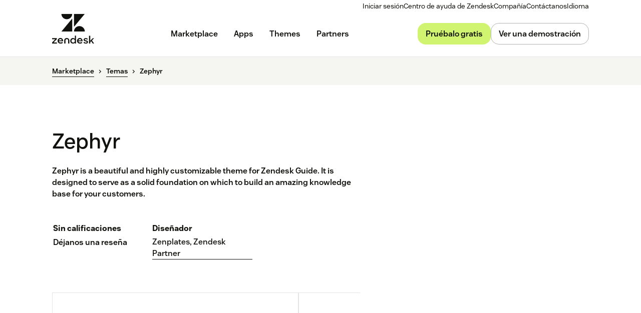

--- FILE ---
content_type: text/html; charset=utf-8
request_url: https://www.zendesk.es/marketplace/themes/46/zephyr/
body_size: 61088
content:
<!DOCTYPE html><html lang="es-ES"><head><meta charSet="utf-8"/><meta name="viewport" content="width=device-width"/><title>Zephyr - Zenplates, Zendesk Partner help center theme for Zendesk</title><meta http-equiv="X-UA-Compatible" content="IE=edge,chrome=1"/><link rel="profile" href="https://gmpg.org/xfn/11"/><meta name="google-site-verification" content="2q8u-0_6HxJZdS7l7LYlf-WDEYwIPvdJ_XVujkTFNCY"/><meta name="naver-site-verification" content="0280b3893b4fa7c8bbe9bc24ef61756c9dccec97"/><link rel="preconnect" href="https://d1eipm3vz40hy0.cloudfront.net/"/><link rel="preconnect" href="https://static.zdassets.com/"/><link rel="dns-prefetch" href="//d16cvnquvjw7pr.cloudfront.net"/><link rel="dns-prefetch" href="//web-assets.zendesk.com"/><link rel="dns-prefetch" href="//ajax.googleapis.com"/><link rel="mask-icon" href="https://d1eipm3vz40hy0.cloudfront.net/images/logos/favicons/zendesk-icon.svg" color="#16140C"/><link rel="shortcut icon" href="https://d1eipm3vz40hy0.cloudfront.net/images/logos/favicons/zendesk-favicon.ico"/><link rel="shortcut icon" href="https://d1eipm3vz40hy0.cloudfront.net/images/logos/favicons/zendesk-icon.svg"/><link rel="apple-touch-icon-precomposed" sizes="152x152" href="//d1eipm3vz40hy0.cloudfront.net/images/logos/favicons/zendesk-icon-152.png"/><link rel="apple-touch-icon-precomposed" sizes="144x144" href="//d1eipm3vz40hy0.cloudfront.net/images/logos/favicons/zendesk-icon-144.png"/><link rel="apple-touch-icon-precomposed" sizes="120x120" href="//d1eipm3vz40hy0.cloudfront.net/images/logos/favicons/zendesk-icon-120.png"/><link rel="apple-touch-icon-precomposed" sizes="114x114" href="//d1eipm3vz40hy0.cloudfront.net/images/logos/favicons/zendesk-icon-114.png"/><link rel="apple-touch-icon-precomposed" sizes="72x72" href="//d1eipm3vz40hy0.cloudfront.net/images/logos/favicons/zendesk-icon-72.png"/><link rel="apple-touch-icon-precomposed" href="//d1eipm3vz40hy0.cloudfront.net/images/logos/favicons/zendesk-icon-57.png"/><meta name="description" content="Zephyr is a beautiful and highly customizable theme for Zendesk Guide.  It is designed to serve as a solid foundation on which to build an amazing knowledge base for your customers."/><meta name="robots"/><link rel="canonical" href="https://www.zendesk.es/marketplace/themes/46/zephyr/"/><meta property="og:locale" content="es_ES"/><meta property="og:type" content="website"/><meta property="og:title" content="Zephyr - Zenplates, Zendesk Partner help center theme for Zendesk"/><meta property="og:description" content="Zephyr is a beautiful and highly customizable theme for Zendesk Guide.  It is designed to serve as a solid foundation on which to build an amazing knowledge base for your customers."/><meta property="og:url" content="https://www.zendesk.es/marketplace/themes/46/zephyr/"/><meta property="og:site_name" content="Zendesk"/><meta property="og:image"/><meta name="twitter:card" content="summary"/><meta name="twitter:image"/><meta name="twitter:site" content="@zendesk"/><meta property="article:publisher" content="https://www.facebook.com/zendesk/"/><link rel="alternate" hrefLang="en" href="https://www.zendesk.com/marketplace/themes/46/zephyr/"/><link rel="alternate" hrefLang="en-AU" href="https://www.zendesk.com/au/marketplace/themes/46/zephyr/"/><link rel="alternate" hrefLang="en-BR" href="https://www.zendesk.com.br/marketplace/themes/46/zephyr/"/><link rel="alternate" hrefLang="en-DE" href="https://www.zendesk.de/marketplace/themes/46/zephyr/"/><link rel="alternate" hrefLang="en-DK" href="https://www.zendesk.com/dk/marketplace/themes/46/zephyr/"/><link rel="alternate" hrefLang="en-ES" href="https://www.zendesk.es/marketplace/themes/46/zephyr/"/><link rel="alternate" hrefLang="en-FR" href="https://www.zendesk.fr/marketplace/themes/46/zephyr/"/><link rel="alternate" hrefLang="en-GB" href="https://www.zendesk.co.uk/marketplace/themes/46/zephyr/"/><link rel="alternate" hrefLang="en-HK" href="https://www.zendesk.hk/marketplace/themes/46/zephyr/"/><link rel="alternate" hrefLang="en-IN" href="https://www.zendesk.com/in/marketplace/themes/46/zephyr/"/><link rel="alternate" hrefLang="en-IT" href="https://www.zendesk.com/it/marketplace/themes/46/zephyr/"/><link rel="alternate" hrefLang="en-JP" href="https://www.zendesk.co.jp/marketplace/themes/46/zephyr/"/><link rel="alternate" hrefLang="en-KR" href="https://www.zendesk.kr/marketplace/themes/46/zephyr/"/><link rel="alternate" hrefLang="en-MX" href="https://www.zendesk.com.mx/marketplace/themes/46/zephyr/"/><link rel="alternate" hrefLang="en-NL" href="https://www.zendesk.nl/marketplace/themes/46/zephyr/"/><link rel="alternate" hrefLang="en-SE" href="https://www.zendesk.com/se/marketplace/themes/46/zephyr/"/><link rel="alternate" hrefLang="en-SG" href="https://www.zendesk.com/sg/marketplace/themes/46/zephyr/"/><link rel="alternate" hrefLang="en-TW" href="https://www.zendesk.tw/marketplace/themes/46/zephyr/"/><link rel="alternate" hrefLang="en-TH" href="https://www.zendesk.com/th/marketplace/themes/46/zephyr/"/><link rel="alternate" hrefLang="x-default" href="https://www.zendesk.com/marketplace/themes/46/zephyr/"/><meta property="X-Frame-Options" content="SAMEORIGIN"/><meta property="Strict-Transport-Security" content="max-age=9999"/><meta property="X-XSS-Protection" content="1"/><meta name="next-head-count" content="58"/><script src="/scripts/adobe-websdk.js" async=""></script><script id="script-core-datalayer" data-nscript="beforeInteractive">
  window.dataLayer = window.dataLayer || [];
  window.dataLayer.push({
    'event': 'dataLayer-initialized',
    'zendesk_hostname': window.location.host,
  });
</script><script id="script-google-tag-manager" data-nscript="beforeInteractive">
  (function(w,d,s,l,i){w[l]=w[l]||[];w[l].push({'gtm.start':
  new Date().getTime(),event:'gtm.js'});var f=d.getElementsByTagName(s)[0],
  j=d.createElement(s),dl=l!='dataLayer'?'&l='+l:'';j.async=true;j.src=
  'https://www.googletagmanager.com/gtm.js?id='+i+dl;f.parentNode.insertBefore(j,f);
  })(window,document,'script','dataLayer', 'GTM-Z4DV');
</script><script id="script-functional-cookie-check" data-nscript="beforeInteractive">
  const onetrustCookie = document.cookie.split("; ").find((row) => row.startsWith("OptanonConsent="))
  const functionalityCookiesAllowed = new URLSearchParams(
    decodeURIComponent(onetrustCookie)
  ).get('groups')?.includes('C0003:1');
  </script><script id="script-cai" data-nscript="beforeInteractive">
  !(function () {
    var analytics = (window.analytics = window.analytics || []);
    var deferredAnalytics = (window.deferredAnalytics =
      window.deferredAnalytics || []);
    if (!analytics.initialize) {
      if (analytics.invoked) {
        window.console &&
          console.error &&
          console.error('Segment snippet included twice.');
      } else {
        analytics.invoked = !0;
        analytics.methods = [
          'trackSubmit',
          'trackClick',
          'trackLink',
          'trackForm',
          'pageview',
          'identify',
          'reset',
          'group',
          'track',
          'ready',
          'alias',
          'debug',
          'page',
          'once',
          'off',
          'on',
        ];
        analytics.factory = function (t) {
          return function () {
            var e = Array.prototype.slice.call(arguments);
            e.unshift(t);
            deferredAnalytics.push(e);
            return analytics;
          };
        };
        for (var t = 0; t < analytics.methods.length; t++) {
          var e = analytics.methods[t];
          analytics[e] = analytics.factory(e);
        }
        analytics.load = function (t, tt, e) {
          var n = document.createElement('script');
          /**
           * Wait for OneTrust Analytics Cookies to be accepted
           * Client-Side Cookie Management:
           * https://my.onetrust.com/s/article/UUID-518074a1-a6da-81c3-be52-bae7685d9c94?language=en_US
           */
          n.type = 'text/plain';
          n.className = 'optanon-category-C0002';
          // END OneTrust requirements
          n.async = !0;
          n.src =
            ('https:' === document.location.protocol ? 'https://' : 'http://') +
            (tt ? 'static.zdassets.com' : 'static-staging.zdassets.com') +
            '/customer_analytics_integration/' +
            t +
            '/cai.min.js';
          var o = document.getElementsByTagName('script')[0];
          o.parentNode.append(n);
          analytics._loadOptions = e;
        };
        analytics.SNIPPET_VERSION = '4.1.0';
        var hostPattern =
          /www.zendesk.(com|com.br|es|co.uk|com.mx|fr|de|it|nl|co.jp|com.ru|kr|tw|hk|org)/;
        location.protocol === 'https:' && location.host.match(hostPattern)
          ? analytics.load('marketing_website', true)
          : analytics.load('marketing_website_dev', false);
        analytics.page();
      }
    }
  })();
</script><noscript data-n-css=""></noscript><script defer="" nomodule="" src="/web-assets/_next/static/chunks/polyfills-42372ed130431b0a.js"></script><script defer="" src="/web-assets/_next/static/chunks/73994.bdb1f39474d62ae5.js"></script><script defer="" src="/web-assets/_next/static/chunks/14950.09489ebb25f9beba.js"></script><script defer="" src="/web-assets/_next/static/chunks/43608.64c2e0f1153de092.js"></script><script defer="" src="/web-assets/_next/static/chunks/82718.ff490587779962ba.js"></script><script defer="" src="/web-assets/_next/static/chunks/70377.ebf593c74748c529.js"></script><script defer="" src="/web-assets/_next/static/chunks/77333.b41b4a78fa9d0ce6.js"></script><script defer="" src="/web-assets/_next/static/chunks/23896.22c1d8710300dc6d.js"></script><script defer="" src="/web-assets/_next/static/chunks/29573.4137e8080c1bd370.js"></script><script defer="" src="/web-assets/_next/static/chunks/56439.290134eb50ba47bc.js"></script><script defer="" src="/web-assets/_next/static/chunks/87676.9ac83f78bbb12153.js"></script><script src="/web-assets/_next/static/chunks/webpack-e86493200e8c54cc.js" defer=""></script><script src="/web-assets/_next/static/chunks/framework-ea624fa794affdb6.js" defer=""></script><script src="/web-assets/_next/static/chunks/main-33379439199aa675.js" defer=""></script><script src="/web-assets/_next/static/chunks/pages/_app-76e27d9aa577fbc0.js" defer=""></script><script src="/web-assets/_next/static/chunks/e3585e01-e96e8ec7503ccb8a.js" defer=""></script><script src="/web-assets/_next/static/chunks/81287-bbc0e634fffdb8b7.js" defer=""></script><script src="/web-assets/_next/static/chunks/29694-3ba2922805f213ca.js" defer=""></script><script src="/web-assets/_next/static/chunks/22651-a4a7b7fcaf7a42f6.js" defer=""></script><script src="/web-assets/_next/static/chunks/62669-f1594da6dfc17bdf.js" defer=""></script><script src="/web-assets/_next/static/chunks/56390-a98cfa9768dcc9a8.js" defer=""></script><script src="/web-assets/_next/static/chunks/45866-785b2d2a048a28cf.js" defer=""></script><script src="/web-assets/_next/static/chunks/21095-67867a4f89e61360.js" defer=""></script><script src="/web-assets/_next/static/chunks/24305-f6bd7ada5f8234ae.js" defer=""></script><script src="/web-assets/_next/static/chunks/57650-f812a0a5e20289b1.js" defer=""></script><script src="/web-assets/_next/static/chunks/85466-a6ffafad55e402ca.js" defer=""></script><script src="/web-assets/_next/static/chunks/67710-0a88505c1d541de8.js" defer=""></script><script src="/web-assets/_next/static/chunks/59590-b84c89a7f55b359c.js" defer=""></script><script src="/web-assets/_next/static/chunks/84129-cdce07b26d8396b4.js" defer=""></script><script src="/web-assets/_next/static/chunks/24144-05f8c609c93a5cf5.js" defer=""></script><script src="/web-assets/_next/static/chunks/10103-9c73e389158e0df1.js" defer=""></script><script src="/web-assets/_next/static/chunks/963-47b80872832a97b8.js" defer=""></script><script src="/web-assets/_next/static/chunks/22248-a6f97d952f2b74d0.js" defer=""></script><script src="/web-assets/_next/static/chunks/85488-d3190dec5fd98d78.js" defer=""></script><script src="/web-assets/_next/static/chunks/15408-6930afffdd916134.js" defer=""></script><script src="/web-assets/_next/static/chunks/47758-78b12445a25db2f7.js" defer=""></script><script src="/web-assets/_next/static/chunks/70084-d0d89dba8b11b3a1.js" defer=""></script><script src="/web-assets/_next/static/chunks/89334-8324fca49711387b.js" defer=""></script><script src="/web-assets/_next/static/chunks/4591-eac0cfd5b5ea9b5b.js" defer=""></script><script src="/web-assets/_next/static/chunks/38506-33e773fa8cfabeb8.js" defer=""></script><script src="/web-assets/_next/static/chunks/93108-ce2ff530ef39c5b4.js" defer=""></script><script src="/web-assets/_next/static/chunks/76058-8ebf0bad3d6ceeb3.js" defer=""></script><script src="/web-assets/_next/static/chunks/46066-7f3395c279a3d675.js" defer=""></script><script src="/web-assets/_next/static/chunks/17870-d513bba30df99cca.js" defer=""></script><script src="/web-assets/_next/static/chunks/27369-5ced42b3cb78a4cc.js" defer=""></script><script src="/web-assets/_next/static/chunks/13006-2104ef2e2ae90694.js" defer=""></script><script src="/web-assets/_next/static/chunks/46084-c645b85e09d433e5.js" defer=""></script><script src="/web-assets/_next/static/chunks/69003-b9549cb810df5325.js" defer=""></script><script src="/web-assets/_next/static/chunks/28338-c78988c634a6c3dc.js" defer=""></script><script src="/web-assets/_next/static/chunks/33208-4da50053ca82e0bd.js" defer=""></script><script src="/web-assets/_next/static/chunks/5559-5c0d52b4f66d2509.js" defer=""></script><script src="/web-assets/_next/static/chunks/33867-31ae6f54f7d3d0e8.js" defer=""></script><script src="/web-assets/_next/static/chunks/19034-1ac1b3d4621c744e.js" defer=""></script><script src="/web-assets/_next/static/chunks/pages/marketplace/%5Bdirectory%5D/%5B...listing%5D-c9da9a9289927085.js" defer=""></script><script src="/web-assets/_next/static/ZSkkSUT00FtdfvoShdpva/_buildManifest.js" defer=""></script><script src="/web-assets/_next/static/ZSkkSUT00FtdfvoShdpva/_ssgManifest.js" defer=""></script><style data-styled="" data-styled-version="5.3.11">.cbIMud{display:inline;-webkit-transition:border-color 0.25s ease-in-out,box-shadow 0.1s ease-in-out,background-color 0.25s ease-in-out,color 0.25s ease-in-out,outline-color 0.1s ease-in-out,z-index 0.25s ease-in-out;transition:border-color 0.25s ease-in-out,box-shadow 0.1s ease-in-out,background-color 0.25s ease-in-out,color 0.25s ease-in-out,outline-color 0.1s ease-in-out,z-index 0.25s ease-in-out;margin:0;border:0px solid transparent;border-radius:4px;cursor:pointer;overflow:hidden;-webkit-text-decoration:none;text-decoration:none;text-overflow:ellipsis;font-family:inherit;font-weight:inherit;-webkit-font-smoothing:subpixel-antialiased;box-sizing:border-box;-webkit-touch-callout:none;padding:0;font-size:inherit;outline-color:transparent;background-color:transparent;color:#11110D;}/*!sc*/
.cbIMud::-moz-focus-inner{border:0;padding:0;}/*!sc*/
.cbIMud:focus-visible,.cbIMud[data-garden-focus-visible="true"]{-webkit-text-decoration:none;text-decoration:none;}/*!sc*/
.cbIMud:hover{-webkit-text-decoration:underline;text-decoration:underline;}/*!sc*/
.cbIMud:active,.cbIMud[aria-pressed='true'],.cbIMud[aria-pressed='mixed']{-webkit-transition:border-color 0.1s ease-in-out,background-color 0.1s ease-in-out,box-shadow 0.1s ease-in-out,color 0.1s ease-in-out,outline-color 0.1s ease-in-out,z-index 0.25s ease-in-out;transition:border-color 0.1s ease-in-out,background-color 0.1s ease-in-out,box-shadow 0.1s ease-in-out,color 0.1s ease-in-out,outline-color 0.1s ease-in-out,z-index 0.25s ease-in-out;-webkit-text-decoration:underline;text-decoration:underline;}/*!sc*/
.cbIMud:focus{outline:none;}/*!sc*/
.cbIMud:focus-visible,.cbIMud[data-garden-focus-visible="true"]{outline:2px solid transparent;outline-offset:1px;color:#11110D;outline-color:#11110D;}/*!sc*/
.cbIMud:hover{color:#030302;}/*!sc*/
.cbIMud:active,.cbIMud[aria-pressed='true'],.cbIMud[aria-pressed='mixed']{color:#000;}/*!sc*/
.cbIMud:disabled{color:#2e2e23;}/*!sc*/
.cbIMud:disabled{cursor:default;-webkit-text-decoration:none;text-decoration:none;}/*!sc*/
.cbIMud .StyledIcon-sc-19meqgg-0{width:16px;min-width:16px;height:16px;vertical-align:middle;}/*!sc*/
.StyledButtonGroup-sc-1fbpzef-0 .cbIMud.cbIMud{position:relative;-webkit-transition:border-color 0.1s ease-in-out,background-color 0.1s ease-in-out,box-shadow 0.1s ease-in-out,color 0.1s ease-in-out,margin-left 0.1s ease-in-out,outline-color 0.1s ease-in-out,z-index 0.25s ease-in-out;transition:border-color 0.1s ease-in-out,background-color 0.1s ease-in-out,box-shadow 0.1s ease-in-out,color 0.1s ease-in-out,margin-left 0.1s ease-in-out,outline-color 0.1s ease-in-out,z-index 0.25s ease-in-out;border:1px solid revert;}/*!sc*/
.StyledButtonGroup-sc-1fbpzef-0 .cbIMud.cbIMud:focus-visible,.StyledButtonGroup-sc-1fbpzef-0 .cbIMud.cbIMud[data-garden-focus-visible="true"]{border-color:#11110D;}/*!sc*/
.StyledButtonGroup-sc-1fbpzef-0 .cbIMud.cbIMud:hover,.StyledButtonGroup-sc-1fbpzef-0 .cbIMud.cbIMud:active,.StyledButtonGroup-sc-1fbpzef-0 .cbIMud.cbIMud:focus-visible,.StyledButtonGroup-sc-1fbpzef-0 .cbIMud.cbIMud[data-garden-focus-visible="true"]{z-index:1;}/*!sc*/
.StyledButtonGroup-sc-1fbpzef-0 .cbIMud.cbIMud:disabled{z-index:-1;background-color:#4b4b39;}/*!sc*/
.StyledButtonGroup-sc-1fbpzef-0 .cbIMud.cbIMud:not(:first-of-type){margin-left:-1px;}/*!sc*/
.StyledButtonGroup-sc-1fbpzef-0 .cbIMud.cbIMud:not(:first-of-type):disabled{margin-left:1px;}/*!sc*/
.StyledButtonGroup-sc-1fbpzef-0 .cbIMud.cbIMud:not(:first-of-type):not(:last-of-type){border-radius:0;}/*!sc*/
.StyledButtonGroup-sc-1fbpzef-0 .cbIMud.cbIMud:first-of-type:not(:last-of-type){border-top-right-radius:0;border-bottom-right-radius:0;}/*!sc*/
.StyledButtonGroup-sc-1fbpzef-0 .cbIMud.cbIMud:last-of-type:not(:first-of-type){border-top-left-radius:0;border-bottom-left-radius:0;}/*!sc*/
.gmtpxB{display:inline;-webkit-transition:border-color 0.25s ease-in-out,box-shadow 0.1s ease-in-out,background-color 0.25s ease-in-out,color 0.25s ease-in-out,outline-color 0.1s ease-in-out,z-index 0.25s ease-in-out;transition:border-color 0.25s ease-in-out,box-shadow 0.1s ease-in-out,background-color 0.25s ease-in-out,color 0.25s ease-in-out,outline-color 0.1s ease-in-out,z-index 0.25s ease-in-out;margin:0;border:0px solid transparent;border-radius:4px;cursor:pointer;overflow:hidden;-webkit-text-decoration:none;text-decoration:none;text-overflow:ellipsis;font-family:inherit;font-weight:inherit;-webkit-font-smoothing:subpixel-antialiased;box-sizing:border-box;-webkit-touch-callout:none;padding:0;font-size:inherit;outline-color:transparent;background-color:transparent;color:#11110D;}/*!sc*/
.gmtpxB::-moz-focus-inner{border:0;padding:0;}/*!sc*/
.gmtpxB:focus-visible,.gmtpxB[data-garden-focus-visible="true"]{-webkit-text-decoration:none;text-decoration:none;}/*!sc*/
.gmtpxB:hover{-webkit-text-decoration:underline;text-decoration:underline;}/*!sc*/
.gmtpxB:active,.gmtpxB[aria-pressed='true'],.gmtpxB[aria-pressed='mixed']{-webkit-transition:border-color 0.1s ease-in-out,background-color 0.1s ease-in-out,box-shadow 0.1s ease-in-out,color 0.1s ease-in-out,outline-color 0.1s ease-in-out,z-index 0.25s ease-in-out;transition:border-color 0.1s ease-in-out,background-color 0.1s ease-in-out,box-shadow 0.1s ease-in-out,color 0.1s ease-in-out,outline-color 0.1s ease-in-out,z-index 0.25s ease-in-out;-webkit-text-decoration:underline;text-decoration:underline;}/*!sc*/
.gmtpxB:focus{outline:none;}/*!sc*/
.gmtpxB:focus-visible,.gmtpxB[data-garden-focus-visible="true"]{outline:2px solid transparent;outline-offset:1px;color:#11110D;outline-color:#11110D;}/*!sc*/
.gmtpxB:hover{color:#030302;}/*!sc*/
.gmtpxB:active,.gmtpxB[aria-pressed='true'],.gmtpxB[aria-pressed='mixed']{color:#000;}/*!sc*/
.gmtpxB:disabled{color:#2e2e23;}/*!sc*/
.gmtpxB:disabled{cursor:default;-webkit-text-decoration:none;text-decoration:none;}/*!sc*/
.gmtpxB .StyledIcon-sc-19meqgg-0{width:12px;min-width:12px;height:12px;vertical-align:middle;}/*!sc*/
.StyledButtonGroup-sc-1fbpzef-0 .gmtpxB.gmtpxB{position:relative;-webkit-transition:border-color 0.1s ease-in-out,background-color 0.1s ease-in-out,box-shadow 0.1s ease-in-out,color 0.1s ease-in-out,margin-left 0.1s ease-in-out,outline-color 0.1s ease-in-out,z-index 0.25s ease-in-out;transition:border-color 0.1s ease-in-out,background-color 0.1s ease-in-out,box-shadow 0.1s ease-in-out,color 0.1s ease-in-out,margin-left 0.1s ease-in-out,outline-color 0.1s ease-in-out,z-index 0.25s ease-in-out;border:1px solid revert;}/*!sc*/
.StyledButtonGroup-sc-1fbpzef-0 .gmtpxB.gmtpxB:focus-visible,.StyledButtonGroup-sc-1fbpzef-0 .gmtpxB.gmtpxB[data-garden-focus-visible="true"]{border-color:#11110D;}/*!sc*/
.StyledButtonGroup-sc-1fbpzef-0 .gmtpxB.gmtpxB:hover,.StyledButtonGroup-sc-1fbpzef-0 .gmtpxB.gmtpxB:active,.StyledButtonGroup-sc-1fbpzef-0 .gmtpxB.gmtpxB:focus-visible,.StyledButtonGroup-sc-1fbpzef-0 .gmtpxB.gmtpxB[data-garden-focus-visible="true"]{z-index:1;}/*!sc*/
.StyledButtonGroup-sc-1fbpzef-0 .gmtpxB.gmtpxB:disabled{z-index:-1;background-color:#4b4b39;}/*!sc*/
.StyledButtonGroup-sc-1fbpzef-0 .gmtpxB.gmtpxB:not(:first-of-type){margin-left:-1px;}/*!sc*/
.StyledButtonGroup-sc-1fbpzef-0 .gmtpxB.gmtpxB:not(:first-of-type):disabled{margin-left:1px;}/*!sc*/
.StyledButtonGroup-sc-1fbpzef-0 .gmtpxB.gmtpxB:not(:first-of-type):not(:last-of-type){border-radius:0;}/*!sc*/
.StyledButtonGroup-sc-1fbpzef-0 .gmtpxB.gmtpxB:first-of-type:not(:last-of-type){border-top-right-radius:0;border-bottom-right-radius:0;}/*!sc*/
.StyledButtonGroup-sc-1fbpzef-0 .gmtpxB.gmtpxB:last-of-type:not(:first-of-type){border-top-left-radius:0;border-bottom-left-radius:0;}/*!sc*/
.btcjit{display:inline;-webkit-transition:border-color 0.25s ease-in-out,box-shadow 0.1s ease-in-out,background-color 0.25s ease-in-out,color 0.25s ease-in-out,outline-color 0.1s ease-in-out,z-index 0.25s ease-in-out;transition:border-color 0.25s ease-in-out,box-shadow 0.1s ease-in-out,background-color 0.25s ease-in-out,color 0.25s ease-in-out,outline-color 0.1s ease-in-out,z-index 0.25s ease-in-out;margin:0;border:0px solid transparent;border-radius:4px;cursor:pointer;width:100%;overflow:hidden;-webkit-text-decoration:none;text-decoration:none;text-overflow:ellipsis;font-family:inherit;font-weight:inherit;-webkit-font-smoothing:subpixel-antialiased;box-sizing:border-box;-webkit-touch-callout:none;padding:0;font-size:inherit;outline-color:transparent;background-color:transparent;color:#11110D;}/*!sc*/
.btcjit::-moz-focus-inner{border:0;padding:0;}/*!sc*/
.btcjit:focus-visible,.btcjit[data-garden-focus-visible="true"]{-webkit-text-decoration:none;text-decoration:none;}/*!sc*/
.btcjit:hover{-webkit-text-decoration:underline;text-decoration:underline;}/*!sc*/
.btcjit:active,.btcjit[aria-pressed='true'],.btcjit[aria-pressed='mixed']{-webkit-transition:border-color 0.1s ease-in-out,background-color 0.1s ease-in-out,box-shadow 0.1s ease-in-out,color 0.1s ease-in-out,outline-color 0.1s ease-in-out,z-index 0.25s ease-in-out;transition:border-color 0.1s ease-in-out,background-color 0.1s ease-in-out,box-shadow 0.1s ease-in-out,color 0.1s ease-in-out,outline-color 0.1s ease-in-out,z-index 0.25s ease-in-out;-webkit-text-decoration:underline;text-decoration:underline;}/*!sc*/
.btcjit:focus{outline:none;}/*!sc*/
.btcjit:focus-visible,.btcjit[data-garden-focus-visible="true"]{outline:2px solid transparent;outline-offset:1px;color:#11110D;outline-color:#11110D;}/*!sc*/
.btcjit:hover{color:#030302;}/*!sc*/
.btcjit:active,.btcjit[aria-pressed='true'],.btcjit[aria-pressed='mixed']{color:#000;}/*!sc*/
.btcjit:disabled{color:#2e2e23;}/*!sc*/
.btcjit:disabled{cursor:default;-webkit-text-decoration:none;text-decoration:none;}/*!sc*/
.btcjit .StyledIcon-sc-19meqgg-0{width:12px;min-width:12px;height:12px;vertical-align:middle;}/*!sc*/
.StyledButtonGroup-sc-1fbpzef-0 .btcjit.btcjit{position:relative;-webkit-transition:border-color 0.1s ease-in-out,background-color 0.1s ease-in-out,box-shadow 0.1s ease-in-out,color 0.1s ease-in-out,margin-left 0.1s ease-in-out,outline-color 0.1s ease-in-out,z-index 0.25s ease-in-out;transition:border-color 0.1s ease-in-out,background-color 0.1s ease-in-out,box-shadow 0.1s ease-in-out,color 0.1s ease-in-out,margin-left 0.1s ease-in-out,outline-color 0.1s ease-in-out,z-index 0.25s ease-in-out;border:1px solid revert;}/*!sc*/
.StyledButtonGroup-sc-1fbpzef-0 .btcjit.btcjit:focus-visible,.StyledButtonGroup-sc-1fbpzef-0 .btcjit.btcjit[data-garden-focus-visible="true"]{border-color:#11110D;}/*!sc*/
.StyledButtonGroup-sc-1fbpzef-0 .btcjit.btcjit:hover,.StyledButtonGroup-sc-1fbpzef-0 .btcjit.btcjit:active,.StyledButtonGroup-sc-1fbpzef-0 .btcjit.btcjit:focus-visible,.StyledButtonGroup-sc-1fbpzef-0 .btcjit.btcjit[data-garden-focus-visible="true"]{z-index:1;}/*!sc*/
.StyledButtonGroup-sc-1fbpzef-0 .btcjit.btcjit:disabled{z-index:-1;background-color:#4b4b39;}/*!sc*/
.StyledButtonGroup-sc-1fbpzef-0 .btcjit.btcjit:not(:first-of-type){margin-left:-1px;}/*!sc*/
.StyledButtonGroup-sc-1fbpzef-0 .btcjit.btcjit:not(:first-of-type):disabled{margin-left:1px;}/*!sc*/
.StyledButtonGroup-sc-1fbpzef-0 .btcjit.btcjit:not(:first-of-type):not(:last-of-type){border-radius:0;}/*!sc*/
.StyledButtonGroup-sc-1fbpzef-0 .btcjit.btcjit:first-of-type:not(:last-of-type){border-top-right-radius:0;border-bottom-right-radius:0;}/*!sc*/
.StyledButtonGroup-sc-1fbpzef-0 .btcjit.btcjit:last-of-type:not(:first-of-type){border-top-left-radius:0;border-bottom-left-radius:0;}/*!sc*/
.fDMMlR{display:inline;-webkit-transition:border-color 0.25s ease-in-out,box-shadow 0.1s ease-in-out,background-color 0.25s ease-in-out,color 0.25s ease-in-out,outline-color 0.1s ease-in-out,z-index 0.25s ease-in-out;transition:border-color 0.25s ease-in-out,box-shadow 0.1s ease-in-out,background-color 0.25s ease-in-out,color 0.25s ease-in-out,outline-color 0.1s ease-in-out,z-index 0.25s ease-in-out;margin:0;border:0px solid transparent;border-radius:4px;cursor:pointer;width:100%;overflow:hidden;-webkit-text-decoration:none;text-decoration:none;text-overflow:ellipsis;font-family:inherit;font-weight:inherit;-webkit-font-smoothing:subpixel-antialiased;box-sizing:border-box;-webkit-touch-callout:none;padding:0;font-size:inherit;outline-color:transparent;background-color:transparent;color:#11110D;}/*!sc*/
.fDMMlR::-moz-focus-inner{border:0;padding:0;}/*!sc*/
.fDMMlR:focus-visible,.fDMMlR[data-garden-focus-visible="true"]{-webkit-text-decoration:none;text-decoration:none;}/*!sc*/
.fDMMlR:hover{-webkit-text-decoration:underline;text-decoration:underline;}/*!sc*/
.fDMMlR:active,.fDMMlR[aria-pressed='true'],.fDMMlR[aria-pressed='mixed']{-webkit-transition:border-color 0.1s ease-in-out,background-color 0.1s ease-in-out,box-shadow 0.1s ease-in-out,color 0.1s ease-in-out,outline-color 0.1s ease-in-out,z-index 0.25s ease-in-out;transition:border-color 0.1s ease-in-out,background-color 0.1s ease-in-out,box-shadow 0.1s ease-in-out,color 0.1s ease-in-out,outline-color 0.1s ease-in-out,z-index 0.25s ease-in-out;-webkit-text-decoration:underline;text-decoration:underline;}/*!sc*/
.fDMMlR:focus{outline:none;}/*!sc*/
.fDMMlR:focus-visible,.fDMMlR[data-garden-focus-visible="true"]{outline:2px solid transparent;outline-offset:1px;color:#11110D;outline-color:#11110D;}/*!sc*/
.fDMMlR:hover{color:#030302;}/*!sc*/
.fDMMlR:active,.fDMMlR[aria-pressed='true'],.fDMMlR[aria-pressed='mixed']{color:#000;}/*!sc*/
.fDMMlR:disabled{color:#2e2e23;}/*!sc*/
.fDMMlR:disabled{cursor:default;-webkit-text-decoration:none;text-decoration:none;}/*!sc*/
.fDMMlR .StyledIcon-sc-19meqgg-0{width:16px;min-width:16px;height:16px;vertical-align:middle;}/*!sc*/
.StyledButtonGroup-sc-1fbpzef-0 .fDMMlR.fDMMlR{position:relative;-webkit-transition:border-color 0.1s ease-in-out,background-color 0.1s ease-in-out,box-shadow 0.1s ease-in-out,color 0.1s ease-in-out,margin-left 0.1s ease-in-out,outline-color 0.1s ease-in-out,z-index 0.25s ease-in-out;transition:border-color 0.1s ease-in-out,background-color 0.1s ease-in-out,box-shadow 0.1s ease-in-out,color 0.1s ease-in-out,margin-left 0.1s ease-in-out,outline-color 0.1s ease-in-out,z-index 0.25s ease-in-out;border:1px solid revert;}/*!sc*/
.StyledButtonGroup-sc-1fbpzef-0 .fDMMlR.fDMMlR:focus-visible,.StyledButtonGroup-sc-1fbpzef-0 .fDMMlR.fDMMlR[data-garden-focus-visible="true"]{border-color:#11110D;}/*!sc*/
.StyledButtonGroup-sc-1fbpzef-0 .fDMMlR.fDMMlR:hover,.StyledButtonGroup-sc-1fbpzef-0 .fDMMlR.fDMMlR:active,.StyledButtonGroup-sc-1fbpzef-0 .fDMMlR.fDMMlR:focus-visible,.StyledButtonGroup-sc-1fbpzef-0 .fDMMlR.fDMMlR[data-garden-focus-visible="true"]{z-index:1;}/*!sc*/
.StyledButtonGroup-sc-1fbpzef-0 .fDMMlR.fDMMlR:disabled{z-index:-1;background-color:#4b4b39;}/*!sc*/
.StyledButtonGroup-sc-1fbpzef-0 .fDMMlR.fDMMlR:not(:first-of-type){margin-left:-1px;}/*!sc*/
.StyledButtonGroup-sc-1fbpzef-0 .fDMMlR.fDMMlR:not(:first-of-type):disabled{margin-left:1px;}/*!sc*/
.StyledButtonGroup-sc-1fbpzef-0 .fDMMlR.fDMMlR:not(:first-of-type):not(:last-of-type){border-radius:0;}/*!sc*/
.StyledButtonGroup-sc-1fbpzef-0 .fDMMlR.fDMMlR:first-of-type:not(:last-of-type){border-top-right-radius:0;border-bottom-right-radius:0;}/*!sc*/
.StyledButtonGroup-sc-1fbpzef-0 .fDMMlR.fDMMlR:last-of-type:not(:first-of-type){border-top-left-radius:0;border-bottom-left-radius:0;}/*!sc*/
data-styled.g4[id="StyledButton-sc-qe3ace-0"]{content:"cbIMud,gmtpxB,btcjit,fDMMlR,"}/*!sc*/
.heVnvL{margin-bottom:-0.085em;padding-left:0.25em;box-sizing:content-box;width:0.85em;height:0.85em;}/*!sc*/
data-styled.g6[id="StyledExternalIcon-sc-16oz07e-0"]{content:"heVnvL,"}/*!sc*/
.kfKkET{display:grid;-webkit-transition:padding 0.25s ease-in-out,grid-template-rows 0.25s ease-in-out;transition:padding 0.25s ease-in-out,grid-template-rows 0.25s ease-in-out;overflow:hidden;grid-template-rows:0fr;border-bottom:1px solid;padding:0px 20px 0px;line-height:1.25;font-size:16px;border-bottom-color:#3c3c2e;}/*!sc*/
data-styled.g21[id="StyledPanel-sc-1piryze-0"]{content:"kfKkET,"}/*!sc*/
.bFpvu:last-child .StyledPanel-sc-1piryze-0{border:none;}/*!sc*/
data-styled.g22[id="StyledSection-sc-v2t9bd-0"]{content:"bFpvu,"}/*!sc*/
.fACeEF{display:-webkit-box;display:-webkit-flex;display:-ms-flexbox;display:flex;-webkit-align-items:center;-webkit-box-align:center;-ms-flex-align:center;align-items:center;-webkit-transition:box-shadow 0.1s ease-in-out;transition:box-shadow 0.1s ease-in-out;font-size:16px;}/*!sc*/
.fACeEF:hover{cursor:pointer;}/*!sc*/
.fACeEF:focus{outline:none;}/*!sc*/
.fACeEF:focus-within{outline:2px solid transparent;outline-offset:1px;}/*!sc*/
data-styled.g23[id="StyledHeader-sc-2c6rbr-0"]{content:"fACeEF,"}/*!sc*/
.iVybFy{-webkit-transition:color 0.1s ease-in-out;transition:color 0.1s ease-in-out;outline:none;border:none;background:transparent;padding:20px;width:100%;text-align:left;line-height:1.25;font-family:inherit;font-size:16px;font-weight:600;color:#11110D;}/*!sc*/
.iVybFy:hover{cursor:pointer;color:#11110D;}/*!sc*/
.iVybFy::-moz-focus-inner{border:0;}/*!sc*/
.iVybFy:hover{cursor:pointer;}/*!sc*/
data-styled.g24[id="StyledButton-sc-xj3hy7-0"]{content:"iVybFy,"}/*!sc*/
.gxjxDP{overflow:hidden;line-height:inherit;font-size:inherit;}/*!sc*/
.StyledPanel-sc-1piryze-0[aria-hidden='true'] > .StyledInnerPanel-sc-8nbueg-0{-webkit-transition:visibility 0s 0.25s;transition:visibility 0s 0.25s;visibility:hidden;}/*!sc*/
.StyledPanel-sc-1piryze-0[aria-hidden='false'] > .StyledInnerPanel-sc-8nbueg-0{visibility:visible;}/*!sc*/
data-styled.g25[id="StyledInnerPanel-sc-8nbueg-0"]{content:"gxjxDP,"}/*!sc*/
.feueHI{-webkit-transition:-webkit-transform 0.25s ease-in-out,color 0.1s ease-in-out;-webkit-transition:transform 0.25s ease-in-out,color 0.1s ease-in-out;transition:transform 0.25s ease-in-out,color 0.1s ease-in-out;box-sizing:content-box;padding:20px;width:16px;min-width:16px;height:16px;vertical-align:middle;color:#11110D;}/*!sc*/
.feueHI:hover{color:#11110D;}/*!sc*/
data-styled.g26[id="StyledRotateIcon-sc-hp435q-0"]{content:"feueHI,"}/*!sc*/
.iRSmTf{position:relative;direction:ltr;margin:0;border:0;padding:0;font-size:0;}/*!sc*/
data-styled.g40[id="StyledField-sc-12gzfsu-0"]{content:"iRSmTf,"}/*!sc*/
.hXopQI{vertical-align:middle;line-height:1.25;color:#11110D;font-size:16px;font-weight:600;}/*!sc*/
.hXopQI[hidden]{display:inline;border:0;-webkit-clip:rect(0 0 0 0);clip:rect(0 0 0 0);height:1px;margin:-1px;overflow:hidden;padding:0;position:absolute;white-space:nowrap;width:1px;}/*!sc*/
data-styled.g42[id="StyledLabel-sc-2utmsz-0"]{content:"hXopQI,"}/*!sc*/
.iuaMBd{-webkit-appearance:none;-moz-appearance:none;appearance:none;-webkit-transition:border-color 0.25s ease-in-out,box-shadow 0.1s ease-in-out,background-color 0.25s ease-in-out,color 0.25s ease-in-out,z-index 0.25s ease-in-out;transition:border-color 0.25s ease-in-out,box-shadow 0.1s ease-in-out,background-color 0.25s ease-in-out,color 0.25s ease-in-out,z-index 0.25s ease-in-out;border:1px solid;border-radius:4px;width:100%;box-sizing:border-box;vertical-align:middle;font-family:inherit;padding:0.625em 0.75em;min-height:40px;line-height:1.125;font-size:16px;border-color:#3c3c2e;background-color:#fff;color:#11110D;}/*!sc*/
.iuaMBd::-ms-browse{border-radius:2px;}/*!sc*/
.iuaMBd::-ms-clear,.iuaMBd::-ms-reveal{display:none;}/*!sc*/
.iuaMBd::-moz-color-swatch{border:none;border-radius:2px;}/*!sc*/
.iuaMBd::-webkit-color-swatch{border:none;border-radius:2px;}/*!sc*/
.iuaMBd::-webkit-color-swatch-wrapper{padding:0;}/*!sc*/
.iuaMBd::-webkit-clear-button,.iuaMBd::-webkit-inner-spin-button,.iuaMBd::-webkit-search-cancel-button,.iuaMBd::-webkit-search-results-button{display:none;}/*!sc*/
.iuaMBd::-webkit-datetime-edit{line-height:1;}/*!sc*/
.iuaMBd::-webkit-input-placeholder{opacity:1;}/*!sc*/
.iuaMBd::-moz-placeholder{opacity:1;}/*!sc*/
.iuaMBd:-ms-input-placeholder{opacity:1;}/*!sc*/
.iuaMBd::placeholder{opacity:1;}/*!sc*/
.iuaMBd:invalid{box-shadow:none;}/*!sc*/
.iuaMBd[type='file']::-ms-value{display:none;}/*!sc*/
@media screen and (min--moz-device-pixel-ratio:0){.iuaMBd[type='number']{-webkit-appearance:textfield;-moz-appearance:textfield;appearance:textfield;}}/*!sc*/
.iuaMBd::-ms-browse{font-size:14px;}/*!sc*/
.iuaMBd[type='date'],.iuaMBd[type='datetime-local'],.iuaMBd[type='file'],.iuaMBd[type='month'],.iuaMBd[type='time'],.iuaMBd[type='week']{max-height:40px;}/*!sc*/
.iuaMBd[type='file']{line-height:1;}/*!sc*/
@supports (-ms-ime-align:auto){.iuaMBd[type='color']{padding:1px 3px;}}/*!sc*/
.iuaMBd::-moz-color-swatch{margin-top:-5px;margin-left:-7px;width:calc(100% + 14px);height:28px;}/*!sc*/
.iuaMBd::-webkit-color-swatch{margin:-5px -7px;}/*!sc*/
.StyledLabel-sc-2utmsz-0:not([hidden]) + .iuaMBd.iuaMBd,.StyledHint-sc-17c2wu8-0 + .iuaMBd.iuaMBd,.StyledMessage-sc-30hgg7-0 + .iuaMBd.iuaMBd,.iuaMBd.iuaMBd + .StyledHint-sc-17c2wu8-0,.iuaMBd.iuaMBd ~ .StyledMessage-sc-30hgg7-0{margin-top:8px;}/*!sc*/
.iuaMBd::-webkit-input-placeholder{color:#2e2e23;}/*!sc*/
.iuaMBd::-moz-placeholder{color:#2e2e23;}/*!sc*/
.iuaMBd:-ms-input-placeholder{color:#2e2e23;}/*!sc*/
.iuaMBd::placeholder{color:#2e2e23;}/*!sc*/
.iuaMBd[readonly],.iuaMBd[aria-readonly='true']{border-color:#3c3c2e;background-color:#595944;}/*!sc*/
.iuaMBd:hover{border-color:#11110D;}/*!sc*/
.iuaMBd:focus{outline:none;}/*!sc*/
.iuaMBd:focus-visible,.iuaMBd[data-garden-focus-visible="true"]{outline:2px solid transparent;outline-offset:1px;box-shadow: 0px 2px 4px #fff, 0px 4px 12px #11110D;border-color:#11110D;}/*!sc*/
.iuaMBd:disabled,.iuaMBd[aria-disabled='true']{border-color:#4b4b39;background-color:#595944;color:#2e2e23;}/*!sc*/
.iuaMBd:disabled{cursor:default;}/*!sc*/
data-styled.g47[id="StyledTextInput-sc-k12n8x-0"]{content:"iuaMBd,"}/*!sc*/
@font-face{font-family:Vanilla Sans;-moz-font-feature-settings:"liga=0";-moz-font-feature-settings:"liga" 0;src: url("https://web-assets.zendesk.com/fonts/VanillaSans/VanillaSans-Thin.woff2") format("woff2"), url("https://web-assets.zendesk.com/fonts/VanillaSans/VanillaSans-Thin.woff") format("woff");font-weight:100;font-stretch:normal;font-style:normal;font-display:swap;}/*!sc*/
@font-face{font-family:Vanilla Sans;-moz-font-feature-settings:"liga=0";-moz-font-feature-settings:"liga" 0;src: url("https://web-assets.zendesk.com/fonts/VanillaSans/VanillaSans-ThinItalic.woff2") format("woff2"), url("https://web-assets.zendesk.com/fonts/VanillaSans/VanillaSans-ThinItalic.woff") format("woff");font-weight:100;font-stretch:normal;font-style:italic;font-display:swap;}/*!sc*/
@font-face{font-family:Vanilla Sans;-moz-font-feature-settings:"liga=0";-moz-font-feature-settings:"liga" 0;src: url("https://web-assets.zendesk.com/fonts/VanillaSans/VanillaSans-Extralight.woff2") format("woff2"), url("https://web-assets.zendesk.com/fonts/VanillaSans/VanillaSans-Extralight.woff") format("woff");font-weight:200;font-stretch:normal;font-style:normal;font-display:swap;}/*!sc*/
@font-face{font-family:Vanilla Sans;-moz-font-feature-settings:"liga=0";-moz-font-feature-settings:"liga" 0;src: url("https://web-assets.zendesk.com/fonts/VanillaSans/VanillaSans-ExtralightItalic.woff2") format("woff2"), url("https://web-assets.zendesk.com/fonts/VanillaSans/VanillaSans-ExtralightItalic.woff") format("woff");font-weight:200;font-stretch:normal;font-style:italic;font-display:swap;}/*!sc*/
@font-face{font-family:Vanilla Sans;-moz-font-feature-settings:"liga=0";-moz-font-feature-settings:"liga" 0;src: url("https://web-assets.zendesk.com/fonts/VanillaSans/VanillaSans-Light.woff2") format("woff2"), url("https://web-assets.zendesk.com/fonts/VanillaSans/VanillaSans-Light.woff") format("woff");font-weight:300;font-stretch:normal;font-style:normal;font-display:swap;}/*!sc*/
@font-face{font-family:Vanilla Sans;-moz-font-feature-settings:"liga=0";-moz-font-feature-settings:"liga" 0;src: url("https://web-assets.zendesk.com/fonts/VanillaSans/VanillaSans-LightItalic.woff2") format("woff2"), url("https://web-assets.zendesk.com/fonts/VanillaSans/VanillaSans-LightItalic.woff") format("woff");font-weight:300;font-stretch:normal;font-style:italic;font-display:swap;}/*!sc*/
@font-face{font-family:Vanilla Sans;-moz-font-feature-settings:"liga=0";-moz-font-feature-settings:"liga" 0;src: url("https://web-assets.zendesk.com/fonts/VanillaSans/VanillaSans-Regular.woff2") format("woff2"), url("https://web-assets.zendesk.com/fonts/VanillaSans/VanillaSans-Regular.woff") format("woff");font-weight:400;font-stretch:normal;font-style:normal;font-display:swap;}/*!sc*/
@font-face{font-family:Vanilla Sans;-moz-font-feature-settings:"liga=0";-moz-font-feature-settings:"liga" 0;src: url("https://web-assets.zendesk.com/fonts/VanillaSans/VanillaSans-Italic.woff2") format("woff2"), url("https://web-assets.zendesk.com/fonts/VanillaSans/VanillaSans-Italic.woff") format("woff");font-weight:400;font-stretch:normal;font-style:italic;font-display:swap;}/*!sc*/
@font-face{font-family:Vanilla Sans;-moz-font-feature-settings:"liga=0";-moz-font-feature-settings:"liga" 0;src: url("https://web-assets.zendesk.com/fonts/VanillaSans/VanillaSans-Medium.woff2") format("woff2"), url("https://web-assets.zendesk.com/fonts/VanillaSans/VanillaSans-Medium.woff") format("woff");font-weight:500;font-stretch:normal;font-style:normal;font-display:swap;}/*!sc*/
@font-face{font-family:Vanilla Sans;-moz-font-feature-settings:"liga=0";-moz-font-feature-settings:"liga" 0;src: url("https://web-assets.zendesk.com/fonts/VanillaSans/VanillaSans-MediumItalic.woff2") format("woff2"), url("https://web-assets.zendesk.com/fonts/VanillaSans/VanillaSans-MediumItalic.woff") format("woff");font-weight:500;font-stretch:normal;font-style:italic;font-display:swap;}/*!sc*/
@font-face{font-family:Vanilla Sans;-moz-font-feature-settings:"liga=0";-moz-font-feature-settings:"liga" 0;src: url("https://web-assets.zendesk.com/fonts/VanillaSans/VanillaSans-SemiBold.woff2") format("woff2"), url("https://web-assets.zendesk.com/fonts/VanillaSans/VanillaSans-SemiBold.woff") format("woff");font-weight:600;font-stretch:normal;font-style:normal;font-display:swap;}/*!sc*/
@font-face{font-family:Vanilla Sans;-moz-font-feature-settings:"liga=0";-moz-font-feature-settings:"liga" 0;src: url("https://web-assets.zendesk.com/fonts/VanillaSans/VanillaSans-SemiBoldItalic.woff2") format("woff2"), url("https://web-assets.zendesk.com/fonts/VanillaSans/VanillaSans-SemiBoldItalic.woff") format("woff");font-weight:600;font-stretch:normal;font-style:italic;font-display:swap;}/*!sc*/
@font-face{font-family:Vanilla Sans;-moz-font-feature-settings:"liga=0";-moz-font-feature-settings:"liga" 0;src: url("https://web-assets.zendesk.com/fonts/VanillaSans/VanillaSans-Bold.woff2") format("woff2"), url("https://web-assets.zendesk.com/fonts/VanillaSans/VanillaSans-Bold.woff") format("woff");font-weight:700;font-stretch:normal;font-style:normal;font-display:swap;}/*!sc*/
@font-face{font-family:Vanilla Sans;-moz-font-feature-settings:"liga=0";-moz-font-feature-settings:"liga" 0;src: url("https://web-assets.zendesk.com/fonts/VanillaSans/VanillaSans-BoldItalic.woff2") format("woff2"), url("https://web-assets.zendesk.com/fonts/VanillaSans/VanillaSans-BoldItalic.woff") format("woff");font-weight:700;font-stretch:normal;font-style:italic;font-display:swap;}/*!sc*/
@font-face{font-family:Vanilla Sans;-moz-font-feature-settings:"liga=0";-moz-font-feature-settings:"liga" 0;src: url("https://web-assets.zendesk.com/fonts/VanillaSans/VanillaSans-Black.woff2") format("woff2"), url("https://web-assets.zendesk.com/fonts/VanillaSans/VanillaSans-Black.woff") format("woff");font-weight:900;font-stretch:normal;font-style:normal;font-display:swap;}/*!sc*/
@font-face{font-family:Vanilla Sans;-moz-font-feature-settings:"liga=0";-moz-font-feature-settings:"liga" 0;src: url("https://web-assets.zendesk.com/fonts/VanillaSans/VanillaSans-BlackItalic.woff2") format("woff2"), url("https://web-assets.zendesk.com/fonts/VanillaSans/VanillaSans-BlackItalic.woff") format("woff");font-weight:900;font-stretch:normal;font-style:italic;font-display:swap;}/*!sc*/
@font-face{font-family:Noto Sans JP;-moz-font-feature-settings:"liga=0";-moz-font-feature-settings:"liga" 0;src: url("https://web-assets.zendesk.com/fonts/noto-sans-jp-regular.woff2") format("woff2"), url("https://web-assets.zendesk.com/fonts/noto-sans-jp-regular.woff") format("woff");font-weight:400;font-stretch:normal;font-style:normal;font-display:swap;}/*!sc*/
@font-face{font-family:Noto Sans JP;-moz-font-feature-settings:"liga=0";-moz-font-feature-settings:"liga" 0;src: url("https://web-assets.zendesk.com/fonts/noto-sans-jp-bold.woff2") format("woff2"), url("https://web-assets.zendesk.com/fonts/noto-sans-jp-bold.woff") format("woff");font-weight:700;font-stretch:normal;font-style:normal;font-display:swap;}/*!sc*/
html,body{margin:0;padding:0;box-sizing:border-box;}/*!sc*/
*,*::before,*::after{box-sizing:inherit;}/*!sc*/
body{overflow-x:hidden;}/*!sc*/
img,figure,video{max-width:100%;}/*!sc*/
html{-webkit-scroll-behavior:smooth;-moz-scroll-behavior:smooth;-ms-scroll-behavior:smooth;scroll-behavior:smooth;}/*!sc*/
@media (min-width:0px){html{-webkit-scroll-padding-top:110px;-moz-scroll-padding-top:110px;-ms-scroll-padding-top:110px;scroll-padding-top:110px;}}/*!sc*/
@media (min-width:768px){html{-webkit-scroll-padding-top:90px;-moz-scroll-padding-top:90px;-ms-scroll-padding-top:90px;scroll-padding-top:90px;}}/*!sc*/
body{-webkit-font-smoothing:antialiased;font-variant-ligatures:no-common-ligatures;background:#11110D;font-family:"Vanilla Sans",Arial,sans-serif;font-size:16px;font-style:normal;line-height:1;overflow-x:hidden;}/*!sc*/
h1,.h1{color:#11110D;margin:0;font-family:"Vanilla Sans",Arial,sans-serif;font-weight:500;font-size:43px;line-height:1.05;margin-bottom:24px;}/*!sc*/
@media (min-width:768px){h1,.h1{font-size:51px;}}/*!sc*/
@media (min-width:1120px){h1,.h1{font-size:68px;}}/*!sc*/
@media (min-width:1600px){h1,.h1{font-size:85px;}}/*!sc*/
h2,.h2{color:#11110D;margin:0;font-family:"Vanilla Sans",Arial,sans-serif;font-weight:500;font-size:30px;line-height:1.15;margin-bottom:24px;}/*!sc*/
@media (min-width:768px){h2,.h2{font-size:34px;}}/*!sc*/
@media (min-width:1120px){h2,.h2{font-size:42px;}}/*!sc*/
@media (min-width:1600px){h2,.h2{font-size:53px;}}/*!sc*/
h3,.h3{color:#11110D;margin:0;font-family:"Vanilla Sans",Arial,sans-serif;font-weight:500;font-size:22px;line-height:1.25;margin-bottom:24px;}/*!sc*/
@media (min-width:768px){h3,.h3{font-size:23px;}}/*!sc*/
@media (min-width:1120px){h3,.h3{font-size:26px;}}/*!sc*/
@media (min-width:1600px){h3,.h3{font-size:33px;}}/*!sc*/
h4,.h4{color:#11110D;margin:0;font-family:"Vanilla Sans",Arial,sans-serif;font-weight:600;font-size:15px;line-height:1.45;margin-bottom:12px;}/*!sc*/
@media (min-width:768px){h4,.h4{font-size:15px;}}/*!sc*/
@media (min-width:1120px){h4,.h4{font-size:16px;}}/*!sc*/
@media (min-width:1600px){h4,.h4{font-size:20px;}}/*!sc*/
@media (min-width:768px){h4,.h4{margin-bottom:16px;}}/*!sc*/
h5,.h5{color:#11110D;margin:0;font-family:"Vanilla Sans",Arial,sans-serif;font-weight:600;font-size:15px;line-height:1.45;margin-bottom:12px;}/*!sc*/
@media (min-width:768px){h5,.h5{font-size:15px;}}/*!sc*/
@media (min-width:1120px){h5,.h5{font-size:16px;}}/*!sc*/
@media (min-width:1600px){h5,.h5{font-size:20px;}}/*!sc*/
@media (min-width:768px){h5,.h5{margin-bottom:16px;}}/*!sc*/
h6,.h6{color:#11110D;margin:0;font-family:"Vanilla Sans",Arial,sans-serif;font-weight:600;font-size:15px;line-height:1.45;margin-bottom:12px;}/*!sc*/
@media (min-width:768px){h6,.h6{font-size:15px;}}/*!sc*/
@media (min-width:1120px){h6,.h6{font-size:16px;}}/*!sc*/
@media (min-width:1600px){h6,.h6{font-size:20px;}}/*!sc*/
@media (min-width:768px){h6,.h6{margin-bottom:16px;}}/*!sc*/
.supertitle{color:#11110D;margin:0;font-family:"Vanilla Sans",Arial,sans-serif;font-stretch:condensed;font-weight:700;font-size:12px;line-height:1.3;margin-bottom:8px;text-transform:uppercase;-webkit-align-items:center;-webkit-box-align:center;-ms-flex-align:center;align-items:center;display:-webkit-inline-box;display:-webkit-inline-flex;display:-ms-inline-flexbox;display:inline-flex;gap:8px;-webkit-letter-spacing:0.75px;-moz-letter-spacing:0.75px;-ms-letter-spacing:0.75px;letter-spacing:0.75px;}/*!sc*/
@media (min-width:768px){.supertitle{font-size:13px;}}/*!sc*/
@media (min-width:1120px){.supertitle{font-size:14px;}}/*!sc*/
@media (min-width:1600px){.supertitle{font-size:16px;}}/*!sc*/
.heading-small{color:#11110D;margin:0;}/*!sc*/
.heading-small-semi{color:#11110D;margin:0;}/*!sc*/
.heading-xsmall{color:#11110D;margin:0;}/*!sc*/
.heading-xsmall-semi{color:#11110D;margin:0;}/*!sc*/
ol.bullet-default{() => listGenerator({ tag:'ol', bullet:'default'});}/*!sc*/
ol.bullet-circled{() => listGenerator({ tag:'ol', bullet:'circled'});}/*!sc*/
ul.bullet-default{() => listGenerator({ tag:'ul', bullet:'default'});}/*!sc*/
ul.bullet-icon{() => listGenerator({ tag:'ul', bullet:'icon'});}/*!sc*/
ul.bullet-none{() => listGenerator({ tag:'ul', bullet:'none'});}/*!sc*/
ul.bullet-large{() => listGenerator({ tag:'ul', bullet:'large'});}/*!sc*/
table{display:table;border:none;width:100%;table-layout:fixed;border-collapse:collapse;border-spacing:0;color:#11110D;}/*!sc*/
table p{margin-top:0;}/*!sc*/
table tr{display:table-row;-webkit-transition:background-color cubic-bezier(0.7,0,0.3,1);transition:background-color cubic-bezier(0.7,0,0.3,1);vertical-align:top;box-sizing:border-box;border-bottom-color:#D5D5D2;}/*!sc*/
table tr:hover{border-bottom-color:#D5D5D2;background-color:rgba(229,229,226,0.25);}/*!sc*/
table tr td{display:table-cell;-webkit-transition:border-color cubic-bezier(0.7,0,0.3,1),box-shadow cubic-bezier(0.7,0,0.3,1);transition:border-color cubic-bezier(0.7,0,0.3,1),box-shadow cubic-bezier(0.7,0,0.3,1);box-sizing:border-box;}/*!sc*/
table thead{position:-webkit-sticky;position:sticky;top:0;background-color:#fff;box-shadow:0 2px 0 #D5D5D2;}/*!sc*/
table thead tr{height:auto;}/*!sc*/
table thead tr th,table thead tr td{color:#11110D;margin:0;font-family:"Vanilla Sans",Arial,sans-serif;font-weight:600;font-size:15px;line-height:1.45;margin-bottom:12px;line-height:inherit;margin-bottom:0;text-align:left;}/*!sc*/
@media (min-width:768px){table thead tr th,table thead tr td{font-size:15px;}}/*!sc*/
@media (min-width:1120px){table thead tr th,table thead tr td{font-size:16px;}}/*!sc*/
@media (min-width:1600px){table thead tr th,table thead tr td{font-size:20px;}}/*!sc*/
@media (min-width:768px){table thead tr th,table thead tr td{margin-bottom:16px;}}/*!sc*/
@media (min-width:1120px){table thead tr th,table thead tr td{padding:12px 24px;}}/*!sc*/
table tbody tr td{font-weight:400;padding:16px 12px;color:#11110D;font-family:"Vanilla Sans",Arial,sans-serif;font-weight:400;font-size:15px;line-height:1.45;margin-bottom:12px;margin:0 0 16px;text-align:left;}/*!sc*/
@media (min-width:1120px){table tbody tr td{padding:16px 24px;}}/*!sc*/
@media (min-width:1600px){table tbody tr td{padding:20px 24px;}}/*!sc*/
@media (min-width:768px){table tbody tr td{font-size:15px;}}/*!sc*/
@media (min-width:1120px){table tbody tr td{font-size:16px;}}/*!sc*/
@media (min-width:1600px){table tbody tr td{font-size:20px;}}/*!sc*/
@media (min-width:768px){table tbody tr td{margin-bottom:16px;}}/*!sc*/
table tbody tr td:first-child{text-align:left;}/*!sc*/
table tbody tr td:has(div){padding:0;}/*!sc*/
table th,table td{box-shadow:none !important;}/*!sc*/
table th:focus,table td:focus{box-shadow:none !important;}/*!sc*/
table tr:last-child{border-bottom:none;}/*!sc*/
table.table-row-headings tbody tr th:first-child,table.table-row-headings tbody tr td:first-child{color:#11110D;margin:0;font-family:"Vanilla Sans",Arial,sans-serif;font-weight:600;font-size:15px;line-height:1.45;margin-bottom:12px;}/*!sc*/
@media (min-width:768px){table.table-row-headings tbody tr th:first-child,table.table-row-headings tbody tr td:first-child{font-size:15px;}}/*!sc*/
@media (min-width:1120px){table.table-row-headings tbody tr th:first-child,table.table-row-headings tbody tr td:first-child{font-size:16px;}}/*!sc*/
@media (min-width:1600px){table.table-row-headings tbody tr th:first-child,table.table-row-headings tbody tr td:first-child{font-size:20px;}}/*!sc*/
@media (min-width:768px){table.table-row-headings tbody tr th:first-child,table.table-row-headings tbody tr td:first-child{margin-bottom:16px;}}/*!sc*/
table.table-striped tbody tr:nth-child(odd){background-color:#F5F5F2;}/*!sc*/
table.table-striped tbody tr:nth-child(odd):hover{border-bottom-color:#D5D5D2;background-color:rgba(229,229,226,0.25);}/*!sc*/
table.table-size-large tbody tr td{padding:24px 12px;}/*!sc*/
@media (min-width:1120px){table.table-size-large tbody tr td{padding:24px;}}/*!sc*/
@media (min-width:1600px){table.table-size-large tbody tr td{padding:32px 24px;}}/*!sc*/
p{color:#11110D;font-family:"Vanilla Sans",Arial,sans-serif;font-weight:400;font-size:15px;line-height:1.45;margin-bottom:12px;margin:0 0 16px;}/*!sc*/
@media (min-width:768px){p{font-size:15px;}}/*!sc*/
@media (min-width:1120px){p{font-size:16px;}}/*!sc*/
@media (min-width:1600px){p{font-size:20px;}}/*!sc*/
@media (min-width:768px){p{margin-bottom:16px;}}/*!sc*/
p.large{color:#11110D;font-family:"Vanilla Sans",Arial,sans-serif;font-weight:400;font-size:22px;line-height:1.25;margin-bottom:12px;margin:0 0 16px;}/*!sc*/
@media (min-width:768px){p.large{font-size:23px;}}/*!sc*/
@media (min-width:1120px){p.large{font-size:26px;}}/*!sc*/
@media (min-width:1600px){p.large{font-size:33px;}}/*!sc*/
@media (min-width:768px){p.large{margin-bottom:16px;}}/*!sc*/
p.caption{color:#11110D;font-family:"Vanilla Sans",Arial,sans-serif;font-weight:400;font-size:13px;line-height:1.4;margin-bottom:12px;margin:0 0 16px;}/*!sc*/
@media (min-width:1120px){p.caption{font-size:14px;}}/*!sc*/
@media (min-width:1600px){p.caption{font-size:15px;}}/*!sc*/
@media (min-width:768px){p.caption{margin-bottom:16px;}}/*!sc*/
data-styled.g254[id="sc-global-cHyjzB1"]{content:"sc-global-cHyjzB1,"}/*!sc*/
.lfdHrn{box-sizing:border-box;width:100%;-webkit-flex-basis:0;-ms-flex-preferred-size:0;flex-basis:0;-webkit-box-flex:1;-webkit-flex-grow:1;-ms-flex-positive:1;flex-grow:1;max-width:100%;padding-right:12px;padding-left:12px;}/*!sc*/
@media (min-width:0px){}/*!sc*/
@media (min-width:481px){}/*!sc*/
@media (min-width:768px){}/*!sc*/
@media (min-width:1120px){}/*!sc*/
@media (min-width:1600px){}/*!sc*/
.iRynAS{box-sizing:border-box;width:100%;padding-right:12px;padding-left:12px;}/*!sc*/
@media (min-width:0px){}/*!sc*/
@media (min-width:481px){}/*!sc*/
@media (min-width:768px){.iRynAS{-webkit-flex-basis:50%;-ms-flex-preferred-size:50%;flex-basis:50%;-webkit-box-flex:0;-webkit-flex-grow:0;-ms-flex-positive:0;flex-grow:0;-webkit-flex-shrink:0;-ms-flex-negative:0;flex-shrink:0;max-width:50%;}}/*!sc*/
@media (min-width:1120px){.iRynAS{-webkit-flex-basis:58.333333333333336%;-ms-flex-preferred-size:58.333333333333336%;flex-basis:58.333333333333336%;-webkit-box-flex:0;-webkit-flex-grow:0;-ms-flex-positive:0;flex-grow:0;-webkit-flex-shrink:0;-ms-flex-negative:0;flex-shrink:0;max-width:58.333333333333336%;}}/*!sc*/
@media (min-width:1600px){}/*!sc*/
.kpdOLa{box-sizing:border-box;width:100%;padding-right:12px;padding-left:12px;}/*!sc*/
@media (min-width:0px){}/*!sc*/
@media (min-width:481px){.kpdOLa{-webkit-flex-basis:100%;-ms-flex-preferred-size:100%;flex-basis:100%;-webkit-box-flex:0;-webkit-flex-grow:0;-ms-flex-positive:0;flex-grow:0;-webkit-flex-shrink:0;-ms-flex-negative:0;flex-shrink:0;max-width:100%;}}/*!sc*/
@media (min-width:768px){}/*!sc*/
@media (min-width:1120px){}/*!sc*/
@media (min-width:1600px){}/*!sc*/
.ihzKqe{box-sizing:border-box;width:100%;padding-right:12px;padding-left:12px;}/*!sc*/
@media (min-width:0px){}/*!sc*/
@media (min-width:481px){.ihzKqe{-webkit-flex-basis:100%;-ms-flex-preferred-size:100%;flex-basis:100%;-webkit-box-flex:0;-webkit-flex-grow:0;-ms-flex-positive:0;flex-grow:0;-webkit-flex-shrink:0;-ms-flex-negative:0;flex-shrink:0;max-width:100%;}}/*!sc*/
@media (min-width:768px){.ihzKqe{-webkit-flex-basis:33.33333333333333%;-ms-flex-preferred-size:33.33333333333333%;flex-basis:33.33333333333333%;-webkit-box-flex:0;-webkit-flex-grow:0;-ms-flex-positive:0;flex-grow:0;-webkit-flex-shrink:0;-ms-flex-negative:0;flex-shrink:0;max-width:33.33333333333333%;}}/*!sc*/
@media (min-width:1120px){}/*!sc*/
@media (min-width:1600px){}/*!sc*/
.dzlneK{box-sizing:border-box;width:100%;padding-right:12px;padding-left:12px;}/*!sc*/
@media (min-width:0px){.dzlneK{-webkit-flex-basis:100%;-ms-flex-preferred-size:100%;flex-basis:100%;-webkit-box-flex:0;-webkit-flex-grow:0;-ms-flex-positive:0;flex-grow:0;-webkit-flex-shrink:0;-ms-flex-negative:0;flex-shrink:0;max-width:100%;}}/*!sc*/
@media (min-width:481px){.dzlneK{-webkit-flex-basis:50%;-ms-flex-preferred-size:50%;flex-basis:50%;-webkit-box-flex:0;-webkit-flex-grow:0;-ms-flex-positive:0;flex-grow:0;-webkit-flex-shrink:0;-ms-flex-negative:0;flex-shrink:0;max-width:50%;}}/*!sc*/
@media (min-width:768px){}/*!sc*/
@media (min-width:1120px){.dzlneK{-webkit-flex-basis:25%;-ms-flex-preferred-size:25%;flex-basis:25%;-webkit-box-flex:0;-webkit-flex-grow:0;-ms-flex-positive:0;flex-grow:0;-webkit-flex-shrink:0;-ms-flex-negative:0;flex-shrink:0;max-width:25%;}}/*!sc*/
@media (min-width:1600px){}/*!sc*/
.eqgdNy{box-sizing:border-box;width:100%;padding-right:12px;padding-left:12px;}/*!sc*/
@media (min-width:0px){.eqgdNy{text-align:center;}}/*!sc*/
@media (min-width:481px){}/*!sc*/
@media (min-width:768px){.eqgdNy{-webkit-flex-basis:58.333333333333336%;-ms-flex-preferred-size:58.333333333333336%;flex-basis:58.333333333333336%;-webkit-box-flex:0;-webkit-flex-grow:0;-ms-flex-positive:0;flex-grow:0;-webkit-flex-shrink:0;-ms-flex-negative:0;flex-shrink:0;max-width:58.333333333333336%;text-align:left;}}/*!sc*/
@media (min-width:1120px){.eqgdNy{-webkit-flex-basis:66.66666666666666%;-ms-flex-preferred-size:66.66666666666666%;flex-basis:66.66666666666666%;-webkit-box-flex:0;-webkit-flex-grow:0;-ms-flex-positive:0;flex-grow:0;-webkit-flex-shrink:0;-ms-flex-negative:0;flex-shrink:0;max-width:66.66666666666666%;}}/*!sc*/
@media (min-width:1600px){}/*!sc*/
.sXJWu{box-sizing:border-box;width:100%;padding-right:12px;padding-left:12px;}/*!sc*/
@media (min-width:0px){}/*!sc*/
@media (min-width:481px){}/*!sc*/
@media (min-width:768px){.sXJWu{-webkit-flex-basis:41.66666666666667%;-ms-flex-preferred-size:41.66666666666667%;flex-basis:41.66666666666667%;-webkit-box-flex:0;-webkit-flex-grow:0;-ms-flex-positive:0;flex-grow:0;-webkit-flex-shrink:0;-ms-flex-negative:0;flex-shrink:0;max-width:41.66666666666667%;}}/*!sc*/
@media (min-width:1120px){.sXJWu{-webkit-flex-basis:33.33333333333333%;-ms-flex-preferred-size:33.33333333333333%;flex-basis:33.33333333333333%;-webkit-box-flex:0;-webkit-flex-grow:0;-ms-flex-positive:0;flex-grow:0;-webkit-flex-shrink:0;-ms-flex-negative:0;flex-shrink:0;max-width:33.33333333333333%;}}/*!sc*/
@media (min-width:1600px){}/*!sc*/
data-styled.g255[id="StyledCol-sc-inuw62-0"]{content:"lfdHrn,iRynAS,kpdOLa,ihzKqe,dzlneK,eqgdNy,sXJWu,"}/*!sc*/
.dMGWVP{margin-right:auto;margin-left:auto;width:100%;box-sizing:border-box;padding-right:12px;padding-left:12px;}/*!sc*/
data-styled.g256[id="StyledGrid-sc-oxgg5i-0"]{content:"dMGWVP,"}/*!sc*/
.fJdEWO{display:-webkit-box;display:-webkit-flex;display:-ms-flexbox;display:flex;box-sizing:border-box;-webkit-flex-wrap:wrap;-ms-flex-wrap:wrap;flex-wrap:wrap;margin-right:-12px;margin-left:-12px;}/*!sc*/
@media (min-width:0px){}/*!sc*/
@media (min-width:481px){}/*!sc*/
@media (min-width:768px){}/*!sc*/
@media (min-width:1120px){}/*!sc*/
@media (min-width:1600px){}/*!sc*/
.ezaNnp{display:-webkit-box;display:-webkit-flex;display:-ms-flexbox;display:flex;box-sizing:border-box;-webkit-flex-wrap:wrap;-ms-flex-wrap:wrap;flex-wrap:wrap;-webkit-align-items:center;-webkit-box-align:center;-ms-flex-align:center;align-items:center;margin-right:-12px;margin-left:-12px;}/*!sc*/
@media (min-width:0px){}/*!sc*/
@media (min-width:481px){}/*!sc*/
@media (min-width:768px){}/*!sc*/
@media (min-width:1120px){}/*!sc*/
@media (min-width:1600px){}/*!sc*/
data-styled.g257[id="StyledRow-sc-xjsdg1-0"]{content:"fJdEWO,ezaNnp,"}/*!sc*/
.frWMUj{display:block;line-height:0;}/*!sc*/
data-styled.g504[id="sc-fdfb305c-0"]{content:"frWMUj,"}/*!sc*/
.dCbcQy{display:grid;gap:24px;grid-template-columns:repeat(2,1fr);}/*!sc*/
data-styled.g508[id="sc-a1211be9-0"]{content:"dCbcQy,"}/*!sc*/
.gjMDLO{position:relative;}/*!sc*/
data-styled.g509[id="sc-a1211be9-1"]{content:"gjMDLO,"}/*!sc*/
.yHHYk{-webkit-align-items:center;-webkit-box-align:center;-ms-flex-align:center;align-items:center;color:#11110D;display:-webkit-box;display:-webkit-flex;display:-ms-flexbox;display:flex;gap:12px;position:absolute;right:16px;top:50%;-webkit-transform:translateY(-50%);-ms-transform:translateY(-50%);transform:translateY(-50%);}/*!sc*/
data-styled.g525[id="FormFieldstyle__FormFieldIcons-sc-1xgjwzo-3"]{content:"yHHYk,"}/*!sc*/
.cSYlgS{position:relative;}/*!sc*/
* + .FormFieldstyle__FormFieldWrapper-sc-1xgjwzo-7{margin-top:12px;}/*!sc*/
data-styled.g529[id="FormFieldstyle__FormFieldWrapper-sc-1xgjwzo-7"]{content:"cSYlgS,"}/*!sc*/
.hPAaa{display:block;font-size:15px;font-weight:500;margin:0;}/*!sc*/
data-styled.g530[id="FormFieldstyle__FormFieldLabel-sc-1xgjwzo-8"]{content:"hPAaa,"}/*!sc*/
@font-face{font-family:Vanilla Sans;-moz-font-feature-settings:"liga=0";-moz-font-feature-settings:"liga" 0;src: url("https://web-assets.zendesk.com/fonts/VanillaSans/VanillaSans-Thin.woff2") format("woff2"), url("https://web-assets.zendesk.com/fonts/VanillaSans/VanillaSans-Thin.woff") format("woff");font-weight:100;font-stretch:normal;font-style:normal;font-display:swap;}/*!sc*/
@font-face{font-family:Vanilla Sans;-moz-font-feature-settings:"liga=0";-moz-font-feature-settings:"liga" 0;src: url("https://web-assets.zendesk.com/fonts/VanillaSans/VanillaSans-ThinItalic.woff2") format("woff2"), url("https://web-assets.zendesk.com/fonts/VanillaSans/VanillaSans-ThinItalic.woff") format("woff");font-weight:100;font-stretch:normal;font-style:italic;font-display:swap;}/*!sc*/
@font-face{font-family:Vanilla Sans;-moz-font-feature-settings:"liga=0";-moz-font-feature-settings:"liga" 0;src: url("https://web-assets.zendesk.com/fonts/VanillaSans/VanillaSans-Extralight.woff2") format("woff2"), url("https://web-assets.zendesk.com/fonts/VanillaSans/VanillaSans-Extralight.woff") format("woff");font-weight:200;font-stretch:normal;font-style:normal;font-display:swap;}/*!sc*/
@font-face{font-family:Vanilla Sans;-moz-font-feature-settings:"liga=0";-moz-font-feature-settings:"liga" 0;src: url("https://web-assets.zendesk.com/fonts/VanillaSans/VanillaSans-ExtralightItalic.woff2") format("woff2"), url("https://web-assets.zendesk.com/fonts/VanillaSans/VanillaSans-ExtralightItalic.woff") format("woff");font-weight:200;font-stretch:normal;font-style:italic;font-display:swap;}/*!sc*/
@font-face{font-family:Vanilla Sans;-moz-font-feature-settings:"liga=0";-moz-font-feature-settings:"liga" 0;src: url("https://web-assets.zendesk.com/fonts/VanillaSans/VanillaSans-Light.woff2") format("woff2"), url("https://web-assets.zendesk.com/fonts/VanillaSans/VanillaSans-Light.woff") format("woff");font-weight:300;font-stretch:normal;font-style:normal;font-display:swap;}/*!sc*/
@font-face{font-family:Vanilla Sans;-moz-font-feature-settings:"liga=0";-moz-font-feature-settings:"liga" 0;src: url("https://web-assets.zendesk.com/fonts/VanillaSans/VanillaSans-LightItalic.woff2") format("woff2"), url("https://web-assets.zendesk.com/fonts/VanillaSans/VanillaSans-LightItalic.woff") format("woff");font-weight:300;font-stretch:normal;font-style:italic;font-display:swap;}/*!sc*/
@font-face{font-family:Vanilla Sans;-moz-font-feature-settings:"liga=0";-moz-font-feature-settings:"liga" 0;src: url("https://web-assets.zendesk.com/fonts/VanillaSans/VanillaSans-Regular.woff2") format("woff2"), url("https://web-assets.zendesk.com/fonts/VanillaSans/VanillaSans-Regular.woff") format("woff");font-weight:400;font-stretch:normal;font-style:normal;font-display:swap;}/*!sc*/
@font-face{font-family:Vanilla Sans;-moz-font-feature-settings:"liga=0";-moz-font-feature-settings:"liga" 0;src: url("https://web-assets.zendesk.com/fonts/VanillaSans/VanillaSans-Italic.woff2") format("woff2"), url("https://web-assets.zendesk.com/fonts/VanillaSans/VanillaSans-Italic.woff") format("woff");font-weight:400;font-stretch:normal;font-style:italic;font-display:swap;}/*!sc*/
@font-face{font-family:Vanilla Sans;-moz-font-feature-settings:"liga=0";-moz-font-feature-settings:"liga" 0;src: url("https://web-assets.zendesk.com/fonts/VanillaSans/VanillaSans-Medium.woff2") format("woff2"), url("https://web-assets.zendesk.com/fonts/VanillaSans/VanillaSans-Medium.woff") format("woff");font-weight:500;font-stretch:normal;font-style:normal;font-display:swap;}/*!sc*/
@font-face{font-family:Vanilla Sans;-moz-font-feature-settings:"liga=0";-moz-font-feature-settings:"liga" 0;src: url("https://web-assets.zendesk.com/fonts/VanillaSans/VanillaSans-MediumItalic.woff2") format("woff2"), url("https://web-assets.zendesk.com/fonts/VanillaSans/VanillaSans-MediumItalic.woff") format("woff");font-weight:500;font-stretch:normal;font-style:italic;font-display:swap;}/*!sc*/
@font-face{font-family:Vanilla Sans;-moz-font-feature-settings:"liga=0";-moz-font-feature-settings:"liga" 0;src: url("https://web-assets.zendesk.com/fonts/VanillaSans/VanillaSans-SemiBold.woff2") format("woff2"), url("https://web-assets.zendesk.com/fonts/VanillaSans/VanillaSans-SemiBold.woff") format("woff");font-weight:600;font-stretch:normal;font-style:normal;font-display:swap;}/*!sc*/
@font-face{font-family:Vanilla Sans;-moz-font-feature-settings:"liga=0";-moz-font-feature-settings:"liga" 0;src: url("https://web-assets.zendesk.com/fonts/VanillaSans/VanillaSans-SemiBoldItalic.woff2") format("woff2"), url("https://web-assets.zendesk.com/fonts/VanillaSans/VanillaSans-SemiBoldItalic.woff") format("woff");font-weight:600;font-stretch:normal;font-style:italic;font-display:swap;}/*!sc*/
@font-face{font-family:Vanilla Sans;-moz-font-feature-settings:"liga=0";-moz-font-feature-settings:"liga" 0;src: url("https://web-assets.zendesk.com/fonts/VanillaSans/VanillaSans-Bold.woff2") format("woff2"), url("https://web-assets.zendesk.com/fonts/VanillaSans/VanillaSans-Bold.woff") format("woff");font-weight:700;font-stretch:normal;font-style:normal;font-display:swap;}/*!sc*/
@font-face{font-family:Vanilla Sans;-moz-font-feature-settings:"liga=0";-moz-font-feature-settings:"liga" 0;src: url("https://web-assets.zendesk.com/fonts/VanillaSans/VanillaSans-BoldItalic.woff2") format("woff2"), url("https://web-assets.zendesk.com/fonts/VanillaSans/VanillaSans-BoldItalic.woff") format("woff");font-weight:700;font-stretch:normal;font-style:italic;font-display:swap;}/*!sc*/
@font-face{font-family:Vanilla Sans;-moz-font-feature-settings:"liga=0";-moz-font-feature-settings:"liga" 0;src: url("https://web-assets.zendesk.com/fonts/VanillaSans/VanillaSans-Black.woff2") format("woff2"), url("https://web-assets.zendesk.com/fonts/VanillaSans/VanillaSans-Black.woff") format("woff");font-weight:900;font-stretch:normal;font-style:normal;font-display:swap;}/*!sc*/
@font-face{font-family:Vanilla Sans;-moz-font-feature-settings:"liga=0";-moz-font-feature-settings:"liga" 0;src: url("https://web-assets.zendesk.com/fonts/VanillaSans/VanillaSans-BlackItalic.woff2") format("woff2"), url("https://web-assets.zendesk.com/fonts/VanillaSans/VanillaSans-BlackItalic.woff") format("woff");font-weight:900;font-stretch:normal;font-style:italic;font-display:swap;}/*!sc*/
@font-face{font-family:Noto Sans JP;-moz-font-feature-settings:"liga=0";-moz-font-feature-settings:"liga" 0;src: url("https://web-assets.zendesk.com/fonts/noto-sans-jp-regular.woff2") format("woff2"), url("https://web-assets.zendesk.com/fonts/noto-sans-jp-regular.woff") format("woff");font-weight:400;font-stretch:normal;font-style:normal;font-display:swap;}/*!sc*/
@font-face{font-family:Noto Sans JP;-moz-font-feature-settings:"liga=0";-moz-font-feature-settings:"liga" 0;src: url("https://web-assets.zendesk.com/fonts/noto-sans-jp-bold.woff2") format("woff2"), url("https://web-assets.zendesk.com/fonts/noto-sans-jp-bold.woff") format("woff");font-weight:700;font-stretch:normal;font-style:normal;font-display:swap;}/*!sc*/
.gUoXxH{color:#11110D;margin:0;font-family:"Vanilla Sans",Arial,sans-serif;font-weight:600;font-size:15px;line-height:1.45;margin-bottom:12px;}/*!sc*/
@media (min-width:768px){.gUoXxH{font-size:15px;}}/*!sc*/
@media (min-width:1120px){.gUoXxH{font-size:16px;}}/*!sc*/
@media (min-width:1600px){.gUoXxH{font-size:20px;}}/*!sc*/
@media (min-width:768px){.gUoXxH{margin-bottom:16px;}}/*!sc*/
@font-face{font-family:Vanilla Sans;-moz-font-feature-settings:"liga=0";-moz-font-feature-settings:"liga" 0;src: url("https://web-assets.zendesk.com/fonts/VanillaSans/VanillaSans-Thin.woff2") format("woff2"), url("https://web-assets.zendesk.com/fonts/VanillaSans/VanillaSans-Thin.woff") format("woff");font-weight:100;font-stretch:normal;font-style:normal;font-display:swap;}/*!sc*/
@font-face{font-family:Vanilla Sans;-moz-font-feature-settings:"liga=0";-moz-font-feature-settings:"liga" 0;src: url("https://web-assets.zendesk.com/fonts/VanillaSans/VanillaSans-ThinItalic.woff2") format("woff2"), url("https://web-assets.zendesk.com/fonts/VanillaSans/VanillaSans-ThinItalic.woff") format("woff");font-weight:100;font-stretch:normal;font-style:italic;font-display:swap;}/*!sc*/
@font-face{font-family:Vanilla Sans;-moz-font-feature-settings:"liga=0";-moz-font-feature-settings:"liga" 0;src: url("https://web-assets.zendesk.com/fonts/VanillaSans/VanillaSans-Extralight.woff2") format("woff2"), url("https://web-assets.zendesk.com/fonts/VanillaSans/VanillaSans-Extralight.woff") format("woff");font-weight:200;font-stretch:normal;font-style:normal;font-display:swap;}/*!sc*/
@font-face{font-family:Vanilla Sans;-moz-font-feature-settings:"liga=0";-moz-font-feature-settings:"liga" 0;src: url("https://web-assets.zendesk.com/fonts/VanillaSans/VanillaSans-ExtralightItalic.woff2") format("woff2"), url("https://web-assets.zendesk.com/fonts/VanillaSans/VanillaSans-ExtralightItalic.woff") format("woff");font-weight:200;font-stretch:normal;font-style:italic;font-display:swap;}/*!sc*/
@font-face{font-family:Vanilla Sans;-moz-font-feature-settings:"liga=0";-moz-font-feature-settings:"liga" 0;src: url("https://web-assets.zendesk.com/fonts/VanillaSans/VanillaSans-Light.woff2") format("woff2"), url("https://web-assets.zendesk.com/fonts/VanillaSans/VanillaSans-Light.woff") format("woff");font-weight:300;font-stretch:normal;font-style:normal;font-display:swap;}/*!sc*/
@font-face{font-family:Vanilla Sans;-moz-font-feature-settings:"liga=0";-moz-font-feature-settings:"liga" 0;src: url("https://web-assets.zendesk.com/fonts/VanillaSans/VanillaSans-LightItalic.woff2") format("woff2"), url("https://web-assets.zendesk.com/fonts/VanillaSans/VanillaSans-LightItalic.woff") format("woff");font-weight:300;font-stretch:normal;font-style:italic;font-display:swap;}/*!sc*/
@font-face{font-family:Vanilla Sans;-moz-font-feature-settings:"liga=0";-moz-font-feature-settings:"liga" 0;src: url("https://web-assets.zendesk.com/fonts/VanillaSans/VanillaSans-Regular.woff2") format("woff2"), url("https://web-assets.zendesk.com/fonts/VanillaSans/VanillaSans-Regular.woff") format("woff");font-weight:400;font-stretch:normal;font-style:normal;font-display:swap;}/*!sc*/
@font-face{font-family:Vanilla Sans;-moz-font-feature-settings:"liga=0";-moz-font-feature-settings:"liga" 0;src: url("https://web-assets.zendesk.com/fonts/VanillaSans/VanillaSans-Italic.woff2") format("woff2"), url("https://web-assets.zendesk.com/fonts/VanillaSans/VanillaSans-Italic.woff") format("woff");font-weight:400;font-stretch:normal;font-style:italic;font-display:swap;}/*!sc*/
@font-face{font-family:Vanilla Sans;-moz-font-feature-settings:"liga=0";-moz-font-feature-settings:"liga" 0;src: url("https://web-assets.zendesk.com/fonts/VanillaSans/VanillaSans-Medium.woff2") format("woff2"), url("https://web-assets.zendesk.com/fonts/VanillaSans/VanillaSans-Medium.woff") format("woff");font-weight:500;font-stretch:normal;font-style:normal;font-display:swap;}/*!sc*/
@font-face{font-family:Vanilla Sans;-moz-font-feature-settings:"liga=0";-moz-font-feature-settings:"liga" 0;src: url("https://web-assets.zendesk.com/fonts/VanillaSans/VanillaSans-MediumItalic.woff2") format("woff2"), url("https://web-assets.zendesk.com/fonts/VanillaSans/VanillaSans-MediumItalic.woff") format("woff");font-weight:500;font-stretch:normal;font-style:italic;font-display:swap;}/*!sc*/
@font-face{font-family:Vanilla Sans;-moz-font-feature-settings:"liga=0";-moz-font-feature-settings:"liga" 0;src: url("https://web-assets.zendesk.com/fonts/VanillaSans/VanillaSans-SemiBold.woff2") format("woff2"), url("https://web-assets.zendesk.com/fonts/VanillaSans/VanillaSans-SemiBold.woff") format("woff");font-weight:600;font-stretch:normal;font-style:normal;font-display:swap;}/*!sc*/
@font-face{font-family:Vanilla Sans;-moz-font-feature-settings:"liga=0";-moz-font-feature-settings:"liga" 0;src: url("https://web-assets.zendesk.com/fonts/VanillaSans/VanillaSans-SemiBoldItalic.woff2") format("woff2"), url("https://web-assets.zendesk.com/fonts/VanillaSans/VanillaSans-SemiBoldItalic.woff") format("woff");font-weight:600;font-stretch:normal;font-style:italic;font-display:swap;}/*!sc*/
@font-face{font-family:Vanilla Sans;-moz-font-feature-settings:"liga=0";-moz-font-feature-settings:"liga" 0;src: url("https://web-assets.zendesk.com/fonts/VanillaSans/VanillaSans-Bold.woff2") format("woff2"), url("https://web-assets.zendesk.com/fonts/VanillaSans/VanillaSans-Bold.woff") format("woff");font-weight:700;font-stretch:normal;font-style:normal;font-display:swap;}/*!sc*/
@font-face{font-family:Vanilla Sans;-moz-font-feature-settings:"liga=0";-moz-font-feature-settings:"liga" 0;src: url("https://web-assets.zendesk.com/fonts/VanillaSans/VanillaSans-BoldItalic.woff2") format("woff2"), url("https://web-assets.zendesk.com/fonts/VanillaSans/VanillaSans-BoldItalic.woff") format("woff");font-weight:700;font-stretch:normal;font-style:italic;font-display:swap;}/*!sc*/
@font-face{font-family:Vanilla Sans;-moz-font-feature-settings:"liga=0";-moz-font-feature-settings:"liga" 0;src: url("https://web-assets.zendesk.com/fonts/VanillaSans/VanillaSans-Black.woff2") format("woff2"), url("https://web-assets.zendesk.com/fonts/VanillaSans/VanillaSans-Black.woff") format("woff");font-weight:900;font-stretch:normal;font-style:normal;font-display:swap;}/*!sc*/
@font-face{font-family:Vanilla Sans;-moz-font-feature-settings:"liga=0";-moz-font-feature-settings:"liga" 0;src: url("https://web-assets.zendesk.com/fonts/VanillaSans/VanillaSans-BlackItalic.woff2") format("woff2"), url("https://web-assets.zendesk.com/fonts/VanillaSans/VanillaSans-BlackItalic.woff") format("woff");font-weight:900;font-stretch:normal;font-style:italic;font-display:swap;}/*!sc*/
@font-face{font-family:Noto Sans JP;-moz-font-feature-settings:"liga=0";-moz-font-feature-settings:"liga" 0;src: url("https://web-assets.zendesk.com/fonts/noto-sans-jp-regular.woff2") format("woff2"), url("https://web-assets.zendesk.com/fonts/noto-sans-jp-regular.woff") format("woff");font-weight:400;font-stretch:normal;font-style:normal;font-display:swap;}/*!sc*/
@font-face{font-family:Noto Sans JP;-moz-font-feature-settings:"liga=0";-moz-font-feature-settings:"liga" 0;src: url("https://web-assets.zendesk.com/fonts/noto-sans-jp-bold.woff2") format("woff2"), url("https://web-assets.zendesk.com/fonts/noto-sans-jp-bold.woff") format("woff");font-weight:700;font-stretch:normal;font-style:normal;font-display:swap;}/*!sc*/
.fvbpja{color:#11110D;margin:0;font-family:"Vanilla Sans",Arial,sans-serif;font-weight:500;font-size:30px;line-height:1.15;margin-bottom:24px;}/*!sc*/
@media (min-width:768px){.fvbpja{font-size:34px;}}/*!sc*/
@media (min-width:1120px){.fvbpja{font-size:42px;}}/*!sc*/
@media (min-width:1600px){.fvbpja{font-size:53px;}}/*!sc*/
@font-face{font-family:Vanilla Sans;-moz-font-feature-settings:"liga=0";-moz-font-feature-settings:"liga" 0;src: url("https://web-assets.zendesk.com/fonts/VanillaSans/VanillaSans-Thin.woff2") format("woff2"), url("https://web-assets.zendesk.com/fonts/VanillaSans/VanillaSans-Thin.woff") format("woff");font-weight:100;font-stretch:normal;font-style:normal;font-display:swap;}/*!sc*/
@font-face{font-family:Vanilla Sans;-moz-font-feature-settings:"liga=0";-moz-font-feature-settings:"liga" 0;src: url("https://web-assets.zendesk.com/fonts/VanillaSans/VanillaSans-ThinItalic.woff2") format("woff2"), url("https://web-assets.zendesk.com/fonts/VanillaSans/VanillaSans-ThinItalic.woff") format("woff");font-weight:100;font-stretch:normal;font-style:italic;font-display:swap;}/*!sc*/
@font-face{font-family:Vanilla Sans;-moz-font-feature-settings:"liga=0";-moz-font-feature-settings:"liga" 0;src: url("https://web-assets.zendesk.com/fonts/VanillaSans/VanillaSans-Extralight.woff2") format("woff2"), url("https://web-assets.zendesk.com/fonts/VanillaSans/VanillaSans-Extralight.woff") format("woff");font-weight:200;font-stretch:normal;font-style:normal;font-display:swap;}/*!sc*/
@font-face{font-family:Vanilla Sans;-moz-font-feature-settings:"liga=0";-moz-font-feature-settings:"liga" 0;src: url("https://web-assets.zendesk.com/fonts/VanillaSans/VanillaSans-ExtralightItalic.woff2") format("woff2"), url("https://web-assets.zendesk.com/fonts/VanillaSans/VanillaSans-ExtralightItalic.woff") format("woff");font-weight:200;font-stretch:normal;font-style:italic;font-display:swap;}/*!sc*/
@font-face{font-family:Vanilla Sans;-moz-font-feature-settings:"liga=0";-moz-font-feature-settings:"liga" 0;src: url("https://web-assets.zendesk.com/fonts/VanillaSans/VanillaSans-Light.woff2") format("woff2"), url("https://web-assets.zendesk.com/fonts/VanillaSans/VanillaSans-Light.woff") format("woff");font-weight:300;font-stretch:normal;font-style:normal;font-display:swap;}/*!sc*/
@font-face{font-family:Vanilla Sans;-moz-font-feature-settings:"liga=0";-moz-font-feature-settings:"liga" 0;src: url("https://web-assets.zendesk.com/fonts/VanillaSans/VanillaSans-LightItalic.woff2") format("woff2"), url("https://web-assets.zendesk.com/fonts/VanillaSans/VanillaSans-LightItalic.woff") format("woff");font-weight:300;font-stretch:normal;font-style:italic;font-display:swap;}/*!sc*/
@font-face{font-family:Vanilla Sans;-moz-font-feature-settings:"liga=0";-moz-font-feature-settings:"liga" 0;src: url("https://web-assets.zendesk.com/fonts/VanillaSans/VanillaSans-Regular.woff2") format("woff2"), url("https://web-assets.zendesk.com/fonts/VanillaSans/VanillaSans-Regular.woff") format("woff");font-weight:400;font-stretch:normal;font-style:normal;font-display:swap;}/*!sc*/
@font-face{font-family:Vanilla Sans;-moz-font-feature-settings:"liga=0";-moz-font-feature-settings:"liga" 0;src: url("https://web-assets.zendesk.com/fonts/VanillaSans/VanillaSans-Italic.woff2") format("woff2"), url("https://web-assets.zendesk.com/fonts/VanillaSans/VanillaSans-Italic.woff") format("woff");font-weight:400;font-stretch:normal;font-style:italic;font-display:swap;}/*!sc*/
@font-face{font-family:Vanilla Sans;-moz-font-feature-settings:"liga=0";-moz-font-feature-settings:"liga" 0;src: url("https://web-assets.zendesk.com/fonts/VanillaSans/VanillaSans-Medium.woff2") format("woff2"), url("https://web-assets.zendesk.com/fonts/VanillaSans/VanillaSans-Medium.woff") format("woff");font-weight:500;font-stretch:normal;font-style:normal;font-display:swap;}/*!sc*/
@font-face{font-family:Vanilla Sans;-moz-font-feature-settings:"liga=0";-moz-font-feature-settings:"liga" 0;src: url("https://web-assets.zendesk.com/fonts/VanillaSans/VanillaSans-MediumItalic.woff2") format("woff2"), url("https://web-assets.zendesk.com/fonts/VanillaSans/VanillaSans-MediumItalic.woff") format("woff");font-weight:500;font-stretch:normal;font-style:italic;font-display:swap;}/*!sc*/
@font-face{font-family:Vanilla Sans;-moz-font-feature-settings:"liga=0";-moz-font-feature-settings:"liga" 0;src: url("https://web-assets.zendesk.com/fonts/VanillaSans/VanillaSans-SemiBold.woff2") format("woff2"), url("https://web-assets.zendesk.com/fonts/VanillaSans/VanillaSans-SemiBold.woff") format("woff");font-weight:600;font-stretch:normal;font-style:normal;font-display:swap;}/*!sc*/
@font-face{font-family:Vanilla Sans;-moz-font-feature-settings:"liga=0";-moz-font-feature-settings:"liga" 0;src: url("https://web-assets.zendesk.com/fonts/VanillaSans/VanillaSans-SemiBoldItalic.woff2") format("woff2"), url("https://web-assets.zendesk.com/fonts/VanillaSans/VanillaSans-SemiBoldItalic.woff") format("woff");font-weight:600;font-stretch:normal;font-style:italic;font-display:swap;}/*!sc*/
@font-face{font-family:Vanilla Sans;-moz-font-feature-settings:"liga=0";-moz-font-feature-settings:"liga" 0;src: url("https://web-assets.zendesk.com/fonts/VanillaSans/VanillaSans-Bold.woff2") format("woff2"), url("https://web-assets.zendesk.com/fonts/VanillaSans/VanillaSans-Bold.woff") format("woff");font-weight:700;font-stretch:normal;font-style:normal;font-display:swap;}/*!sc*/
@font-face{font-family:Vanilla Sans;-moz-font-feature-settings:"liga=0";-moz-font-feature-settings:"liga" 0;src: url("https://web-assets.zendesk.com/fonts/VanillaSans/VanillaSans-BoldItalic.woff2") format("woff2"), url("https://web-assets.zendesk.com/fonts/VanillaSans/VanillaSans-BoldItalic.woff") format("woff");font-weight:700;font-stretch:normal;font-style:italic;font-display:swap;}/*!sc*/
@font-face{font-family:Vanilla Sans;-moz-font-feature-settings:"liga=0";-moz-font-feature-settings:"liga" 0;src: url("https://web-assets.zendesk.com/fonts/VanillaSans/VanillaSans-Black.woff2") format("woff2"), url("https://web-assets.zendesk.com/fonts/VanillaSans/VanillaSans-Black.woff") format("woff");font-weight:900;font-stretch:normal;font-style:normal;font-display:swap;}/*!sc*/
@font-face{font-family:Vanilla Sans;-moz-font-feature-settings:"liga=0";-moz-font-feature-settings:"liga" 0;src: url("https://web-assets.zendesk.com/fonts/VanillaSans/VanillaSans-BlackItalic.woff2") format("woff2"), url("https://web-assets.zendesk.com/fonts/VanillaSans/VanillaSans-BlackItalic.woff") format("woff");font-weight:900;font-stretch:normal;font-style:italic;font-display:swap;}/*!sc*/
@font-face{font-family:Noto Sans JP;-moz-font-feature-settings:"liga=0";-moz-font-feature-settings:"liga" 0;src: url("https://web-assets.zendesk.com/fonts/noto-sans-jp-regular.woff2") format("woff2"), url("https://web-assets.zendesk.com/fonts/noto-sans-jp-regular.woff") format("woff");font-weight:400;font-stretch:normal;font-style:normal;font-display:swap;}/*!sc*/
@font-face{font-family:Noto Sans JP;-moz-font-feature-settings:"liga=0";-moz-font-feature-settings:"liga" 0;src: url("https://web-assets.zendesk.com/fonts/noto-sans-jp-bold.woff2") format("woff2"), url("https://web-assets.zendesk.com/fonts/noto-sans-jp-bold.woff") format("woff");font-weight:700;font-stretch:normal;font-style:normal;font-display:swap;}/*!sc*/
.iizbWw{color:#11110D;margin:0;font-family:"Vanilla Sans",Arial,sans-serif;font-weight:500;font-size:22px;line-height:1.25;margin-bottom:24px;}/*!sc*/
@media (min-width:768px){.iizbWw{font-size:23px;}}/*!sc*/
@media (min-width:1120px){.iizbWw{font-size:26px;}}/*!sc*/
@media (min-width:1600px){.iizbWw{font-size:33px;}}/*!sc*/
@font-face{font-family:Vanilla Sans;-moz-font-feature-settings:"liga=0";-moz-font-feature-settings:"liga" 0;src: url("https://web-assets.zendesk.com/fonts/VanillaSans/VanillaSans-Thin.woff2") format("woff2"), url("https://web-assets.zendesk.com/fonts/VanillaSans/VanillaSans-Thin.woff") format("woff");font-weight:100;font-stretch:normal;font-style:normal;font-display:swap;}/*!sc*/
@font-face{font-family:Vanilla Sans;-moz-font-feature-settings:"liga=0";-moz-font-feature-settings:"liga" 0;src: url("https://web-assets.zendesk.com/fonts/VanillaSans/VanillaSans-ThinItalic.woff2") format("woff2"), url("https://web-assets.zendesk.com/fonts/VanillaSans/VanillaSans-ThinItalic.woff") format("woff");font-weight:100;font-stretch:normal;font-style:italic;font-display:swap;}/*!sc*/
@font-face{font-family:Vanilla Sans;-moz-font-feature-settings:"liga=0";-moz-font-feature-settings:"liga" 0;src: url("https://web-assets.zendesk.com/fonts/VanillaSans/VanillaSans-Extralight.woff2") format("woff2"), url("https://web-assets.zendesk.com/fonts/VanillaSans/VanillaSans-Extralight.woff") format("woff");font-weight:200;font-stretch:normal;font-style:normal;font-display:swap;}/*!sc*/
@font-face{font-family:Vanilla Sans;-moz-font-feature-settings:"liga=0";-moz-font-feature-settings:"liga" 0;src: url("https://web-assets.zendesk.com/fonts/VanillaSans/VanillaSans-ExtralightItalic.woff2") format("woff2"), url("https://web-assets.zendesk.com/fonts/VanillaSans/VanillaSans-ExtralightItalic.woff") format("woff");font-weight:200;font-stretch:normal;font-style:italic;font-display:swap;}/*!sc*/
@font-face{font-family:Vanilla Sans;-moz-font-feature-settings:"liga=0";-moz-font-feature-settings:"liga" 0;src: url("https://web-assets.zendesk.com/fonts/VanillaSans/VanillaSans-Light.woff2") format("woff2"), url("https://web-assets.zendesk.com/fonts/VanillaSans/VanillaSans-Light.woff") format("woff");font-weight:300;font-stretch:normal;font-style:normal;font-display:swap;}/*!sc*/
@font-face{font-family:Vanilla Sans;-moz-font-feature-settings:"liga=0";-moz-font-feature-settings:"liga" 0;src: url("https://web-assets.zendesk.com/fonts/VanillaSans/VanillaSans-LightItalic.woff2") format("woff2"), url("https://web-assets.zendesk.com/fonts/VanillaSans/VanillaSans-LightItalic.woff") format("woff");font-weight:300;font-stretch:normal;font-style:italic;font-display:swap;}/*!sc*/
@font-face{font-family:Vanilla Sans;-moz-font-feature-settings:"liga=0";-moz-font-feature-settings:"liga" 0;src: url("https://web-assets.zendesk.com/fonts/VanillaSans/VanillaSans-Regular.woff2") format("woff2"), url("https://web-assets.zendesk.com/fonts/VanillaSans/VanillaSans-Regular.woff") format("woff");font-weight:400;font-stretch:normal;font-style:normal;font-display:swap;}/*!sc*/
@font-face{font-family:Vanilla Sans;-moz-font-feature-settings:"liga=0";-moz-font-feature-settings:"liga" 0;src: url("https://web-assets.zendesk.com/fonts/VanillaSans/VanillaSans-Italic.woff2") format("woff2"), url("https://web-assets.zendesk.com/fonts/VanillaSans/VanillaSans-Italic.woff") format("woff");font-weight:400;font-stretch:normal;font-style:italic;font-display:swap;}/*!sc*/
@font-face{font-family:Vanilla Sans;-moz-font-feature-settings:"liga=0";-moz-font-feature-settings:"liga" 0;src: url("https://web-assets.zendesk.com/fonts/VanillaSans/VanillaSans-Medium.woff2") format("woff2"), url("https://web-assets.zendesk.com/fonts/VanillaSans/VanillaSans-Medium.woff") format("woff");font-weight:500;font-stretch:normal;font-style:normal;font-display:swap;}/*!sc*/
@font-face{font-family:Vanilla Sans;-moz-font-feature-settings:"liga=0";-moz-font-feature-settings:"liga" 0;src: url("https://web-assets.zendesk.com/fonts/VanillaSans/VanillaSans-MediumItalic.woff2") format("woff2"), url("https://web-assets.zendesk.com/fonts/VanillaSans/VanillaSans-MediumItalic.woff") format("woff");font-weight:500;font-stretch:normal;font-style:italic;font-display:swap;}/*!sc*/
@font-face{font-family:Vanilla Sans;-moz-font-feature-settings:"liga=0";-moz-font-feature-settings:"liga" 0;src: url("https://web-assets.zendesk.com/fonts/VanillaSans/VanillaSans-SemiBold.woff2") format("woff2"), url("https://web-assets.zendesk.com/fonts/VanillaSans/VanillaSans-SemiBold.woff") format("woff");font-weight:600;font-stretch:normal;font-style:normal;font-display:swap;}/*!sc*/
@font-face{font-family:Vanilla Sans;-moz-font-feature-settings:"liga=0";-moz-font-feature-settings:"liga" 0;src: url("https://web-assets.zendesk.com/fonts/VanillaSans/VanillaSans-SemiBoldItalic.woff2") format("woff2"), url("https://web-assets.zendesk.com/fonts/VanillaSans/VanillaSans-SemiBoldItalic.woff") format("woff");font-weight:600;font-stretch:normal;font-style:italic;font-display:swap;}/*!sc*/
@font-face{font-family:Vanilla Sans;-moz-font-feature-settings:"liga=0";-moz-font-feature-settings:"liga" 0;src: url("https://web-assets.zendesk.com/fonts/VanillaSans/VanillaSans-Bold.woff2") format("woff2"), url("https://web-assets.zendesk.com/fonts/VanillaSans/VanillaSans-Bold.woff") format("woff");font-weight:700;font-stretch:normal;font-style:normal;font-display:swap;}/*!sc*/
@font-face{font-family:Vanilla Sans;-moz-font-feature-settings:"liga=0";-moz-font-feature-settings:"liga" 0;src: url("https://web-assets.zendesk.com/fonts/VanillaSans/VanillaSans-BoldItalic.woff2") format("woff2"), url("https://web-assets.zendesk.com/fonts/VanillaSans/VanillaSans-BoldItalic.woff") format("woff");font-weight:700;font-stretch:normal;font-style:italic;font-display:swap;}/*!sc*/
@font-face{font-family:Vanilla Sans;-moz-font-feature-settings:"liga=0";-moz-font-feature-settings:"liga" 0;src: url("https://web-assets.zendesk.com/fonts/VanillaSans/VanillaSans-Black.woff2") format("woff2"), url("https://web-assets.zendesk.com/fonts/VanillaSans/VanillaSans-Black.woff") format("woff");font-weight:900;font-stretch:normal;font-style:normal;font-display:swap;}/*!sc*/
@font-face{font-family:Vanilla Sans;-moz-font-feature-settings:"liga=0";-moz-font-feature-settings:"liga" 0;src: url("https://web-assets.zendesk.com/fonts/VanillaSans/VanillaSans-BlackItalic.woff2") format("woff2"), url("https://web-assets.zendesk.com/fonts/VanillaSans/VanillaSans-BlackItalic.woff") format("woff");font-weight:900;font-stretch:normal;font-style:italic;font-display:swap;}/*!sc*/
@font-face{font-family:Noto Sans JP;-moz-font-feature-settings:"liga=0";-moz-font-feature-settings:"liga" 0;src: url("https://web-assets.zendesk.com/fonts/noto-sans-jp-regular.woff2") format("woff2"), url("https://web-assets.zendesk.com/fonts/noto-sans-jp-regular.woff") format("woff");font-weight:400;font-stretch:normal;font-style:normal;font-display:swap;}/*!sc*/
@font-face{font-family:Noto Sans JP;-moz-font-feature-settings:"liga=0";-moz-font-feature-settings:"liga" 0;src: url("https://web-assets.zendesk.com/fonts/noto-sans-jp-bold.woff2") format("woff2"), url("https://web-assets.zendesk.com/fonts/noto-sans-jp-bold.woff") format("woff");font-weight:700;font-stretch:normal;font-style:normal;font-display:swap;}/*!sc*/
.hIMhHG{color:#F5F5F2;margin:0;font-family:"Vanilla Sans",Arial,sans-serif;font-weight:500;font-size:30px;line-height:1.15;margin-bottom:24px;}/*!sc*/
@media (min-width:768px){.hIMhHG{font-size:34px;}}/*!sc*/
@media (min-width:1120px){.hIMhHG{font-size:42px;}}/*!sc*/
@media (min-width:1600px){.hIMhHG{font-size:53px;}}/*!sc*/
data-styled.g539[id="Headingstyle__HeadingRoot-sc-6ks3it-0"]{content:"gUoXxH,fvbpja,iizbWw,hIMhHG,"}/*!sc*/
.kdxuye{background:rgba(17,17,13,0.05);border-radius:12px;border:none;box-shadow:0 0 0 1px rgba(17,17,13,0.47) inset;font-size:16px;line-height:21px;min-height:48px;padding:12px;color:#11110D;}/*!sc*/
@media (min-width:768px){.kdxuye{font-size:15px;}}/*!sc*/
.kdxuye,.kdxuye:invalid{box-shadow:0 0 0 1px rgba(17,17,13,0.47) inset;}/*!sc*/
.kdxuye:hover{box-shadow:0 0 0 1px rgba(17,17,13,0.47) inset;}/*!sc*/
.kdxuye:active,.kdxuye:focus-within,.kdxuye:focus,.kdxuye[data-garden-focus-visible='true'],.kdxuye[data-garden-selected='true']{box-shadow:0 0 0 2px #11110D inset;}/*!sc*/
.kdxuye::-webkit-input-placeholder{color:#11110D;}/*!sc*/
.kdxuye::-moz-placeholder{color:#11110D;}/*!sc*/
.kdxuye:-ms-input-placeholder{color:#11110D;}/*!sc*/
.kdxuye::placeholder{color:#11110D;}/*!sc*/
.kdxuye:not([aria-disabled='true']).Inputstyle__InputRoot-sc-1pu3v0n-0:not([disabled]).Inputstyle__InputRoot-sc-1pu3v0n-0:not([data-garden-id='forms.tile']):hover{background:rgba(17,17,13,0.11);}/*!sc*/
.kdxuye:not([aria-disabled='true']).Inputstyle__InputRoot-sc-1pu3v0n-0:not([disabled]).Inputstyle__InputRoot-sc-1pu3v0n-0:not([data-garden-id='forms.tile'])[data-garden-selected='true'],.kdxuye:not([aria-disabled='true']).kdxuye:not([disabled]).kdxuye:not([data-garden-id='forms.tile'])[data-garden-focus-visible='true'],.kdxuye:not([aria-disabled='true']).kdxuye:not([disabled]).kdxuye:not([data-garden-id='forms.tile'])[data-garden-selected='true']:hover,.kdxuye:not([aria-disabled='true']).kdxuye:not([disabled]).kdxuye:not([data-garden-id='forms.tile'])[data-garden-focus-visible='true']:hover{background:rgba(17,17,13,0.11);color:#11110D;box-shadow:0 0 0 2px #11110D inset;outline:solid 2px rgba(17,17,13,0.47);outline-offset:3px;}/*!sc*/
.kdxuye:disabled,.kdxuye[aria-disabled='true']{color:#D5D5D2;box-shadow:0 0 0 1px #D5D5D2 inset;background:rgba(17,17,13,0.05);}/*!sc*/
.kdxuye:disabled::-webkit-input-placeholder,.kdxuye[aria-disabled='true']::-webkit-input-placeholder{color:#D5D5D2;}/*!sc*/
.kdxuye:disabled::-moz-placeholder,.kdxuye[aria-disabled='true']::-moz-placeholder{color:#D5D5D2;}/*!sc*/
.kdxuye:disabled:-ms-input-placeholder,.kdxuye[aria-disabled='true']:-ms-input-placeholder{color:#D5D5D2;}/*!sc*/
.kdxuye:disabled::placeholder,.kdxuye[aria-disabled='true']::placeholder{color:#D5D5D2;}/*!sc*/
.kdxuye:disabled,.kdxuye[aria-disabled='true']{color:#D5D5D2;background:rgba(17,17,13,0.05);}/*!sc*/
data-styled.g546[id="Inputstyle__InputRoot-sc-1pu3v0n-0"]{content:"kdxuye,"}/*!sc*/
.keERcv{display:-webkit-box;display:-webkit-flex;display:-ms-flexbox;display:flex;-webkit-flex-direction:column;-ms-flex-direction:column;flex-direction:column;-webkit-align-items:flex-start;-webkit-box-align:flex-start;-ms-flex-align:flex-start;align-items:flex-start;}/*!sc*/
data-styled.g547[id="Linkstyle__LinkContent-sc-1n8u9ej-0"]{content:"keERcv,"}/*!sc*/
.HofIH{-webkit-font-smoothing:antialiased;color:#11110D;font-family:"Vanilla Sans",Arial,sans-serif;-webkit-text-decoration:none;text-decoration:none;-webkit-transition:all 100ms linear;transition:all 100ms linear;}/*!sc*/
.HofIH[data-hover='true'],.HofIH:hover,.HofIH:focus-visible,.HofIH:active{color:rgba(17,17,13,0.7);-webkit-text-decoration:none;text-decoration:none;}/*!sc*/
.HofIH [data-garden-id='buttons.external_icon']{display:none;}/*!sc*/
.hiwvjD{-webkit-font-smoothing:antialiased;color:#11110D;font-family:"Vanilla Sans",Arial,sans-serif;-webkit-text-decoration:none;text-decoration:none;-webkit-transition:all 100ms linear;transition:all 100ms linear;font-stretch:expanded;line-height:calc(1.25em + 6px);min-height:calc(1.25em + 8px);-webkit-transition:all 600ms cubic-bezier(0.7,0,0.3,1);transition:all 600ms cubic-bezier(0.7,0,0.3,1);font-weight:600;font-size:16px;}/*!sc*/
.hiwvjD[data-hover='true'],.hiwvjD:hover,.hiwvjD:focus-visible,.hiwvjD:active{color:rgba(17,17,13,0.7);-webkit-text-decoration:none;text-decoration:none;color:rgba(17,17,13,0.7);}/*!sc*/
.hiwvjD[data-hover='true'] .Linkstyle__LinkText-sc-1n8u9ej-3,.hiwvjD:hover .Linkstyle__LinkText-sc-1n8u9ej-3,.hiwvjD:focus-visible .Linkstyle__LinkText-sc-1n8u9ej-3,.hiwvjD:active .Linkstyle__LinkText-sc-1n8u9ej-3{background-position:0% 100%;}/*!sc*/
.hiwvjD .Linkstyle__LinkText-sc-1n8u9ej-3{background-image:linear-gradient( 90deg,rgba(17,17,13,0.7) 0%,rgba(17,17,13,0.7) 40%,transparent 40%,transparent 60%,#11110D 60%,#11110D 100% );background-position:100% 100%;background-repeat:no-repeat;background-size:250% 1px;padding-bottom:0;-webkit-transition:background-position 600ms cubic-bezier(0.7,0,0.3,1);transition:background-position 600ms cubic-bezier(0.7,0,0.3,1);}/*!sc*/
.hiwvjD [data-garden-id='buttons.external_icon']{display:none;}/*!sc*/
.dVcPqp{-webkit-font-smoothing:antialiased;color:#11110D;font-family:"Vanilla Sans",Arial,sans-serif;-webkit-text-decoration:none;text-decoration:none;-webkit-transition:all 100ms linear;transition:all 100ms linear;-webkit-align-items:center;-webkit-box-align:center;-ms-flex-align:center;align-items:center;border-radius:8px;display:-webkit-inline-box;display:-webkit-inline-flex;display:-ms-inline-flexbox;display:inline-flex;-webkit-flex-direction:row;-ms-flex-direction:row;flex-direction:row;line-height:calc(1em + 6px);gap:4px;padding:12px;}/*!sc*/
.dVcPqp:focus-within{outline-color:rgba(17,17,13,0.11);}/*!sc*/
.dVcPqp .Linkstyle__LinkText-sc-1n8u9ej-3{background:none;font-stretch:expanded;padding:0;line-height:calc(1em + 6px);font-weight:600;font-size:16px;}/*!sc*/
.dVcPqp .Linkstyle__LinkIcon-sc-1n8u9ej-1{-webkit-flex-shrink:0;-ms-flex-negative:0;flex-shrink:0;bottom:0;padding:0;height:16px;width:16px;}/*!sc*/
.dVcPqp .Linkstyle__LinkIcon-sc-1n8u9ej-1 svg{display:block;}/*!sc*/
.dVcPqp[data-hover='true'],.dVcPqp:hover,.dVcPqp:focus-visible,.dVcPqp:active{color:rgba(17,17,13,0.7);-webkit-text-decoration:none;text-decoration:none;background:rgba(17,17,13,0.05);color:#11110D;}/*!sc*/
.dVcPqp[data-hover='true']:active,.dVcPqp:hover:active,.dVcPqp:focus-visible:active,.dVcPqp:active:active{background:rgba(17,17,13,0.11);}/*!sc*/
.dVcPqp [data-garden-id='buttons.external_icon']{display:none;}/*!sc*/
.AxTpz{-webkit-font-smoothing:antialiased;color:#11110D;font-family:"Vanilla Sans",Arial,sans-serif;-webkit-text-decoration:none;text-decoration:none;-webkit-transition:all 100ms linear;transition:all 100ms linear;font-stretch:expanded;line-height:calc(1.25em + 6px);min-height:calc(1.25em + 8px);-webkit-transition:all 600ms cubic-bezier(0.7,0,0.3,1);transition:all 600ms cubic-bezier(0.7,0,0.3,1);font-weight:600;font-size:16px;}/*!sc*/
.AxTpz[data-hover='true'],.AxTpz:hover,.AxTpz:focus-visible,.AxTpz:active{color:rgba(17,17,13,0.7);-webkit-text-decoration:none;text-decoration:none;color:rgba(17,17,13,0.7);}/*!sc*/
.AxTpz[data-hover='true'] .Linkstyle__LinkText-sc-1n8u9ej-3,.AxTpz:hover .Linkstyle__LinkText-sc-1n8u9ej-3,.AxTpz:focus-visible .Linkstyle__LinkText-sc-1n8u9ej-3,.AxTpz:active .Linkstyle__LinkText-sc-1n8u9ej-3{background-position:0% 100%;}/*!sc*/
.AxTpz .Linkstyle__LinkText-sc-1n8u9ej-3{background-image:linear-gradient( 90deg,rgba(17,17,13,0.7) 0%,rgba(17,17,13,0.7) 40%,transparent 40%,transparent 60%,#11110D 60%,#11110D 100% );background-position:100% 100%;background-repeat:no-repeat;background-size:250% 1px;padding-bottom:0.2em;-webkit-transition:background-position 600ms cubic-bezier(0.7,0,0.3,1);transition:background-position 600ms cubic-bezier(0.7,0,0.3,1);}/*!sc*/
.AxTpz [data-garden-id='buttons.external_icon']{display:none;}/*!sc*/
.entgPE{-webkit-font-smoothing:antialiased;color:#11110D;font-family:"Vanilla Sans",Arial,sans-serif;-webkit-text-decoration:none;text-decoration:none;-webkit-transition:all 100ms linear;transition:all 100ms linear;color:#11110D;font-size:14px;font-weight:400;-webkit-text-decoration:1px underline transparent;text-decoration:1px underline transparent;text-underline-offset:0.25em;}/*!sc*/
.entgPE[data-hover='true'],.entgPE:hover,.entgPE:focus-visible,.entgPE:active{color:rgba(17,17,13,0.7);-webkit-text-decoration:none;text-decoration:none;color:rgba(17,17,13,0.7);-webkit-text-decoration:1px underline rgba(17,17,13,0.7);text-decoration:1px underline rgba(17,17,13,0.7);}/*!sc*/
.entgPE [data-garden-id='buttons.external_icon']{display:none;}/*!sc*/
.kqboiM{-webkit-font-smoothing:antialiased;color:#11110D;font-family:"Vanilla Sans",Arial,sans-serif;-webkit-text-decoration:none;text-decoration:none;-webkit-transition:all 100ms linear;transition:all 100ms linear;-webkit-align-items:center;-webkit-box-align:center;-ms-flex-align:center;align-items:center;border-radius:8px;display:-webkit-inline-box;display:-webkit-inline-flex;display:-ms-inline-flexbox;display:inline-flex;-webkit-flex-direction:row;-ms-flex-direction:row;flex-direction:row;line-height:calc(1em + 6px);gap:4px;padding:8px;}/*!sc*/
.kqboiM:focus-within{outline-color:rgba(17,17,13,0.11);}/*!sc*/
.kqboiM .Linkstyle__LinkText-sc-1n8u9ej-3{background:none;font-stretch:expanded;padding:0;line-height:calc(1em + 6px);font-weight:600;font-size:14px;}/*!sc*/
.kqboiM .Linkstyle__LinkIcon-sc-1n8u9ej-1{-webkit-flex-shrink:0;-ms-flex-negative:0;flex-shrink:0;bottom:0;padding:0;height:16px;width:16px;}/*!sc*/
.kqboiM .Linkstyle__LinkIcon-sc-1n8u9ej-1 svg{display:block;}/*!sc*/
.kqboiM[data-hover='true'],.kqboiM:hover,.kqboiM:focus-visible,.kqboiM:active{color:rgba(17,17,13,0.7);-webkit-text-decoration:none;text-decoration:none;background:rgba(17,17,13,0.05);color:#11110D;}/*!sc*/
.kqboiM[data-hover='true']:active,.kqboiM:hover:active,.kqboiM:focus-visible:active,.kqboiM:active:active{background:rgba(17,17,13,0.11);}/*!sc*/
.kqboiM [data-garden-id='buttons.external_icon']{display:none;}/*!sc*/
.dJUiVR{-webkit-font-smoothing:antialiased;color:#11110D;font-family:"Vanilla Sans",Arial,sans-serif;-webkit-text-decoration:none;text-decoration:none;-webkit-transition:all 100ms linear;transition:all 100ms linear;font-stretch:expanded;line-height:calc(1.25em + 6px);min-height:calc(1.25em + 8px);-webkit-transition:all 600ms cubic-bezier(0.7,0,0.3,1);transition:all 600ms cubic-bezier(0.7,0,0.3,1);font-weight:600;font-size:14px;}/*!sc*/
.dJUiVR[data-hover='true'],.dJUiVR:hover,.dJUiVR:focus-visible,.dJUiVR:active{color:rgba(17,17,13,0.7);-webkit-text-decoration:none;text-decoration:none;color:rgba(17,17,13,0.7);}/*!sc*/
.dJUiVR[data-hover='true'] .Linkstyle__LinkText-sc-1n8u9ej-3,.dJUiVR:hover .Linkstyle__LinkText-sc-1n8u9ej-3,.dJUiVR:focus-visible .Linkstyle__LinkText-sc-1n8u9ej-3,.dJUiVR:active .Linkstyle__LinkText-sc-1n8u9ej-3{background-position:0% 100%;}/*!sc*/
.dJUiVR .Linkstyle__LinkText-sc-1n8u9ej-3{background-image:linear-gradient( 90deg,rgba(17,17,13,0.7) 0%,rgba(17,17,13,0.7) 40%,transparent 40%,transparent 60%,#11110D 60%,#11110D 100% );background-position:100% 100%;background-repeat:no-repeat;background-size:250% 1px;padding-bottom:0.2em;-webkit-transition:background-position 600ms cubic-bezier(0.7,0,0.3,1);transition:background-position 600ms cubic-bezier(0.7,0,0.3,1);}/*!sc*/
.dJUiVR [data-garden-id='buttons.external_icon']{display:none;}/*!sc*/
.kLyWCl{-webkit-font-smoothing:antialiased;color:#11110D;font-family:"Vanilla Sans",Arial,sans-serif;-webkit-text-decoration:none;text-decoration:none;-webkit-transition:all 100ms linear;transition:all 100ms linear;font-stretch:expanded;line-height:calc(1.25em + 6px);min-height:calc(1.25em + 8px);-webkit-transition:all 600ms cubic-bezier(0.7,0,0.3,1);transition:all 600ms cubic-bezier(0.7,0,0.3,1);font-weight:600;font-size:18px;}/*!sc*/
.kLyWCl[data-hover='true'],.kLyWCl:hover,.kLyWCl:focus-visible,.kLyWCl:active{color:rgba(17,17,13,0.7);-webkit-text-decoration:none;text-decoration:none;color:rgba(17,17,13,0.7);}/*!sc*/
.kLyWCl[data-hover='true'] .Linkstyle__LinkText-sc-1n8u9ej-3,.kLyWCl:hover .Linkstyle__LinkText-sc-1n8u9ej-3,.kLyWCl:focus-visible .Linkstyle__LinkText-sc-1n8u9ej-3,.kLyWCl:active .Linkstyle__LinkText-sc-1n8u9ej-3{background-position:0% 100%;}/*!sc*/
.kLyWCl .Linkstyle__LinkText-sc-1n8u9ej-3{background-image:linear-gradient( 90deg,rgba(17,17,13,0.7) 0%,rgba(17,17,13,0.7) 40%,transparent 40%,transparent 60%,#11110D 60%,#11110D 100% );background-position:100% 100%;background-repeat:no-repeat;background-size:250% 1px;padding-bottom:0.2em;-webkit-transition:background-position 600ms cubic-bezier(0.7,0,0.3,1);transition:background-position 600ms cubic-bezier(0.7,0,0.3,1);}/*!sc*/
.kLyWCl [data-garden-id='buttons.external_icon']{display:none;}/*!sc*/
.bOjQPf{-webkit-font-smoothing:antialiased;color:#11110D;font-family:"Vanilla Sans",Arial,sans-serif;-webkit-text-decoration:none;text-decoration:none;-webkit-transition:all 100ms linear;transition:all 100ms linear;margin:-0.15em 0;padding:0.15em 0;-webkit-text-decoration:1px underline;text-decoration:1px underline;text-underline-offset:0.15em;font-weight:600;}/*!sc*/
.bOjQPf[data-hover='true'],.bOjQPf:hover,.bOjQPf:focus-visible,.bOjQPf:active{color:rgba(17,17,13,0.7);-webkit-text-decoration:none;text-decoration:none;color:#11110D;-webkit-text-decoration:1px underline;text-decoration:1px underline;}/*!sc*/
.bOjQPf:visited{color:#70A32A;}/*!sc*/
.bOjQPf [data-garden-id='buttons.external_icon']{display:none;}/*!sc*/
.gWHpup{-webkit-font-smoothing:antialiased;color:#11110D;font-family:"Vanilla Sans",Arial,sans-serif;-webkit-text-decoration:none;text-decoration:none;-webkit-transition:all 100ms linear;transition:all 100ms linear;font-stretch:expanded;line-height:calc(1.25em + 6px);min-height:calc(1.25em + 8px);-webkit-transition:all 600ms cubic-bezier(0.7,0,0.3,1);transition:all 600ms cubic-bezier(0.7,0,0.3,1);font-weight:600;font-size:18px;}/*!sc*/
.gWHpup[data-hover='true'],.gWHpup:hover,.gWHpup:focus-visible,.gWHpup:active{color:rgba(17,17,13,0.7);-webkit-text-decoration:none;text-decoration:none;color:rgba(17,17,13,0.7);}/*!sc*/
.gWHpup[data-hover='true'] .Linkstyle__LinkText-sc-1n8u9ej-3,.gWHpup:hover .Linkstyle__LinkText-sc-1n8u9ej-3,.gWHpup:focus-visible .Linkstyle__LinkText-sc-1n8u9ej-3,.gWHpup:active .Linkstyle__LinkText-sc-1n8u9ej-3{background-position:0% 100%;}/*!sc*/
.gWHpup .Linkstyle__LinkText-sc-1n8u9ej-3{background-image:linear-gradient( 90deg,rgba(17,17,13,0.7) 0%,rgba(17,17,13,0.7) 40%,transparent 40%,transparent 60%,#11110D 60%,#11110D 100% );background-position:100% 100%;background-repeat:no-repeat;background-size:250% 1px;padding-bottom:0;-webkit-transition:background-position 600ms cubic-bezier(0.7,0,0.3,1);transition:background-position 600ms cubic-bezier(0.7,0,0.3,1);}/*!sc*/
.gWHpup [data-garden-id='buttons.external_icon']{display:none;}/*!sc*/
.ibqfuj{-webkit-font-smoothing:antialiased;color:#fff;font-family:"Vanilla Sans",Arial,sans-serif;-webkit-text-decoration:none;text-decoration:none;-webkit-transition:all 100ms linear;transition:all 100ms linear;font-stretch:expanded;line-height:calc(1.25em + 6px);min-height:calc(1.25em + 8px);-webkit-transition:all 600ms cubic-bezier(0.7,0,0.3,1);transition:all 600ms cubic-bezier(0.7,0,0.3,1);font-weight:600;font-size:18px;}/*!sc*/
.ibqfuj[data-hover='true'],.ibqfuj:hover,.ibqfuj:focus-visible,.ibqfuj:active{color:rgba(255,255,255,0.7);-webkit-text-decoration:none;text-decoration:none;color:rgba(255,255,255,0.7);}/*!sc*/
.ibqfuj[data-hover='true'] .Linkstyle__LinkText-sc-1n8u9ej-3,.ibqfuj:hover .Linkstyle__LinkText-sc-1n8u9ej-3,.ibqfuj:focus-visible .Linkstyle__LinkText-sc-1n8u9ej-3,.ibqfuj:active .Linkstyle__LinkText-sc-1n8u9ej-3{background-position:0% 100%;}/*!sc*/
.ibqfuj .Linkstyle__LinkText-sc-1n8u9ej-3{background-image:linear-gradient( 90deg,rgba(255,255,255,0.7) 0%,rgba(255,255,255,0.7) 40%,transparent 40%,transparent 60%,#fff 60%,#fff 100% );background-position:100% 100%;background-repeat:no-repeat;background-size:250% 1px;padding-bottom:0.2em;-webkit-transition:background-position 600ms cubic-bezier(0.7,0,0.3,1);transition:background-position 600ms cubic-bezier(0.7,0,0.3,1);}/*!sc*/
.ibqfuj [data-garden-id='buttons.external_icon']{display:none;}/*!sc*/
.hXxeqc{-webkit-font-smoothing:antialiased;color:#fff;font-family:"Vanilla Sans",Arial,sans-serif;-webkit-text-decoration:none;text-decoration:none;-webkit-transition:all 100ms linear;transition:all 100ms linear;color:#fff;font-size:14px;font-weight:400;-webkit-text-decoration:1px underline transparent;text-decoration:1px underline transparent;text-underline-offset:0.25em;}/*!sc*/
.hXxeqc[data-hover='true'],.hXxeqc:hover,.hXxeqc:focus-visible,.hXxeqc:active{color:rgba(255,255,255,0.7);-webkit-text-decoration:none;text-decoration:none;color:rgba(255,255,255,0.7);-webkit-text-decoration:1px underline rgba(255,255,255,0.7);text-decoration:1px underline rgba(255,255,255,0.7);}/*!sc*/
.hXxeqc [data-garden-id='buttons.external_icon']{display:none;}/*!sc*/
.gkqiQH{-webkit-font-smoothing:antialiased;color:#fff;font-family:"Vanilla Sans",Arial,sans-serif;-webkit-text-decoration:none;text-decoration:none;-webkit-transition:all 100ms linear;transition:all 100ms linear;margin:-0.15em 0;padding:0.15em 0;-webkit-text-decoration:1px underline;text-decoration:1px underline;text-underline-offset:0.15em;font-weight:600;}/*!sc*/
.gkqiQH[data-hover='true'],.gkqiQH:hover,.gkqiQH:focus-visible,.gkqiQH:active{color:rgba(255,255,255,0.7);-webkit-text-decoration:none;text-decoration:none;color:#fff;-webkit-text-decoration:1px underline;text-decoration:1px underline;}/*!sc*/
.gkqiQH:visited{color:#70A32A;}/*!sc*/
.gkqiQH [data-garden-id='buttons.external_icon']{display:none;}/*!sc*/
data-styled.g553[id="Linkstyle__LinkRoot-sc-1n8u9ej-6"]{content:"HofIH,hiwvjD,dVcPqp,AxTpz,entgPE,kqboiM,dJUiVR,kLyWCl,bOjQPf,gWHpup,ibqfuj,hXxeqc,gkqiQH,"}/*!sc*/
.ibvzvL{position:relative;display:-webkit-box;display:-webkit-flex;display:-ms-flexbox;display:flex;-webkit-align-items:center;-webkit-box-align:center;-ms-flex-align:center;align-items:center;-webkit-box-pack:center;-webkit-justify-content:center;-ms-flex-pack:center;justify-content:center;gap:8px;text-align:center;}/*!sc*/
data-styled.g555[id="Buttonstyle__ButtonString-sc-yyucvh-1"]{content:"ibvzvL,"}/*!sc*/
.hQCCuB{border:none;border-radius:16px;cursor:pointer;display:inline-block;gap:8px;outline:transparent solid 0px;outline-offset:3px;overflow:visible;position:relative;-webkit-text-decoration:none;text-decoration:none;white-space:nowrap;line-height:23px;padding:10px 16px;background-color:#D1F470;font-family:"Vanilla Sans",Arial,sans-serif;font-weight:600;}/*!sc*/
.hQCCuB:before{border:1px solid transparent;}/*!sc*/
.hQCCuB:not(:disabled)[data-hover='true'],.hQCCuB:not(:disabled):hover{outline:none;-webkit-text-decoration:none;text-decoration:none;}/*!sc*/
.hQCCuB:not(:disabled)[data-hover='true']:before,.hQCCuB:not(:disabled):hover:before{background-color:rgba(17,17,13,0.05);border:1px solid transparent;}/*!sc*/
.hQCCuB:not(:disabled)[data-hover='true'] .Buttonstyle__ButtonString-sc-yyucvh-1,.hQCCuB:not(:disabled):hover .Buttonstyle__ButtonString-sc-yyucvh-1{color:#11110D;}/*!sc*/
.hQCCuB:not(:disabled):active:before{background-color:rgba(17,17,13,0.11);}/*!sc*/
.hQCCuB:active:before{background-color:rgba(17,17,13,0.11);}/*!sc*/
.hQCCuB .Buttonstyle__ButtonString-sc-yyucvh-1{color:#11110D;}/*!sc*/
@media (max-width:767.98px){.hQCCuB{width:100%;}}/*!sc*/
.hQCCuB::before{border-radius:16px;content:'';display:block;height:100%;width:100%;position:absolute;left:0;top:0;-webkit-transition:background-color 100ms linear,border 100ms linear,-webkit-transform 100ms linear;-webkit-transition:background-color 100ms linear,border 100ms linear,transform 100ms linear;transition:background-color 100ms linear,border 100ms linear,transform 100ms linear;-webkit-transform-origin:center;-ms-transform-origin:center;transform-origin:center;}/*!sc*/
.hQCCuB:not(:disabled):focus-visible,.hQCCuB:not(:disabled)[data-garden-focus-visible='true'],.hQCCuB:not(:disabled):focus-visible[data-hover='true'],.hQCCuB:not(:disabled)[data-garden-focus-visible='true'][data-hover='true'],.hQCCuB:not(:disabled):focus-visible:hover,.hQCCuB:not(:disabled)[data-garden-focus-visible='true']:hover{outline:none;}/*!sc*/
.hQCCuB:not(:disabled):focus-visible:before,.hQCCuB:not(:disabled)[data-garden-focus-visible='true']:before,.hQCCuB:not(:disabled):focus-visible[data-hover='true']:before,.hQCCuB:not(:disabled)[data-garden-focus-visible='true'][data-hover='true']:before,.hQCCuB:not(:disabled):focus-visible:hover:before,.hQCCuB:not(:disabled)[data-garden-focus-visible='true']:hover:before{outline:rgba(17,17,13,0.47) solid 2px;outline-offset:3px;}/*!sc*/
.hQCCuB:disabled{cursor:not-allowed;opacity:0.5;}/*!sc*/
.dcVVCy{border:none;border-radius:16px;cursor:pointer;display:inline-block;gap:8px;outline:transparent solid 0px;outline-offset:3px;overflow:visible;position:relative;-webkit-text-decoration:none;text-decoration:none;white-space:nowrap;line-height:23px;padding:10px 16px;background-color:#D1F470;width:100%;font-family:"Vanilla Sans",Arial,sans-serif;font-weight:600;}/*!sc*/
.dcVVCy:before{border:1px solid transparent;}/*!sc*/
.dcVVCy:not(:disabled)[data-hover='true'],.dcVVCy:not(:disabled):hover{outline:none;-webkit-text-decoration:none;text-decoration:none;}/*!sc*/
.dcVVCy:not(:disabled)[data-hover='true']:before,.dcVVCy:not(:disabled):hover:before{background-color:rgba(17,17,13,0.05);border:1px solid transparent;}/*!sc*/
.dcVVCy:not(:disabled)[data-hover='true'] .Buttonstyle__ButtonString-sc-yyucvh-1,.dcVVCy:not(:disabled):hover .Buttonstyle__ButtonString-sc-yyucvh-1{color:#11110D;}/*!sc*/
.dcVVCy:not(:disabled):active:before{background-color:rgba(17,17,13,0.11);}/*!sc*/
.dcVVCy:active:before{background-color:rgba(17,17,13,0.11);}/*!sc*/
.dcVVCy .Buttonstyle__ButtonString-sc-yyucvh-1{color:#11110D;}/*!sc*/
@media (max-width:767.98px){.dcVVCy{width:100%;}}/*!sc*/
.dcVVCy::before{border-radius:16px;content:'';display:block;height:100%;width:100%;position:absolute;left:0;top:0;-webkit-transition:background-color 100ms linear,border 100ms linear,-webkit-transform 100ms linear;-webkit-transition:background-color 100ms linear,border 100ms linear,transform 100ms linear;transition:background-color 100ms linear,border 100ms linear,transform 100ms linear;-webkit-transform-origin:center;-ms-transform-origin:center;transform-origin:center;}/*!sc*/
.dcVVCy:not(:disabled):focus-visible,.dcVVCy:not(:disabled)[data-garden-focus-visible='true'],.dcVVCy:not(:disabled):focus-visible[data-hover='true'],.dcVVCy:not(:disabled)[data-garden-focus-visible='true'][data-hover='true'],.dcVVCy:not(:disabled):focus-visible:hover,.dcVVCy:not(:disabled)[data-garden-focus-visible='true']:hover{outline:none;}/*!sc*/
.dcVVCy:not(:disabled):focus-visible:before,.dcVVCy:not(:disabled)[data-garden-focus-visible='true']:before,.dcVVCy:not(:disabled):focus-visible[data-hover='true']:before,.dcVVCy:not(:disabled)[data-garden-focus-visible='true'][data-hover='true']:before,.dcVVCy:not(:disabled):focus-visible:hover:before,.dcVVCy:not(:disabled)[data-garden-focus-visible='true']:hover:before{outline:rgba(17,17,13,0.47) solid 2px;outline-offset:3px;}/*!sc*/
.dcVVCy:disabled{cursor:not-allowed;opacity:0.5;}/*!sc*/
.iYqcBs{border:none;border-radius:16px;cursor:pointer;display:inline-block;gap:8px;outline:transparent solid 0px;outline-offset:3px;overflow:visible;position:relative;-webkit-text-decoration:none;text-decoration:none;white-space:nowrap;line-height:23px;padding:10px 16px;background-color:transparent;font-family:"Vanilla Sans",Arial,sans-serif;font-weight:600;}/*!sc*/
.iYqcBs:before{border:1px solid rgba(17,17,13,0.32);}/*!sc*/
.iYqcBs:not(:disabled)[data-hover='true'],.iYqcBs:not(:disabled):hover{outline:none;-webkit-text-decoration:none;text-decoration:none;}/*!sc*/
.iYqcBs:not(:disabled)[data-hover='true']:before,.iYqcBs:not(:disabled):hover:before{background-color:rgba(17,17,13,0.05);border:1px solid rgba(17,17,13,0.32);}/*!sc*/
.iYqcBs:not(:disabled)[data-hover='true'] .Buttonstyle__ButtonString-sc-yyucvh-1,.iYqcBs:not(:disabled):hover .Buttonstyle__ButtonString-sc-yyucvh-1{color:#11110D;}/*!sc*/
.iYqcBs:not(:disabled):active:before{background-color:rgba(17,17,13,0.11);}/*!sc*/
.iYqcBs:active:before{background-color:rgba(17,17,13,0.11);}/*!sc*/
.iYqcBs .Buttonstyle__ButtonString-sc-yyucvh-1{color:#11110D;}/*!sc*/
@media (max-width:767.98px){.iYqcBs{width:100%;}}/*!sc*/
.iYqcBs::before{border-radius:16px;content:'';display:block;height:100%;width:100%;position:absolute;left:0;top:0;-webkit-transition:background-color 100ms linear,border 100ms linear,-webkit-transform 100ms linear;-webkit-transition:background-color 100ms linear,border 100ms linear,transform 100ms linear;transition:background-color 100ms linear,border 100ms linear,transform 100ms linear;-webkit-transform-origin:center;-ms-transform-origin:center;transform-origin:center;}/*!sc*/
.iYqcBs:not(:disabled):focus-visible,.iYqcBs:not(:disabled)[data-garden-focus-visible='true'],.iYqcBs:not(:disabled):focus-visible[data-hover='true'],.iYqcBs:not(:disabled)[data-garden-focus-visible='true'][data-hover='true'],.iYqcBs:not(:disabled):focus-visible:hover,.iYqcBs:not(:disabled)[data-garden-focus-visible='true']:hover{outline:none;}/*!sc*/
.iYqcBs:not(:disabled):focus-visible:before,.iYqcBs:not(:disabled)[data-garden-focus-visible='true']:before,.iYqcBs:not(:disabled):focus-visible[data-hover='true']:before,.iYqcBs:not(:disabled)[data-garden-focus-visible='true'][data-hover='true']:before,.iYqcBs:not(:disabled):focus-visible:hover:before,.iYqcBs:not(:disabled)[data-garden-focus-visible='true']:hover:before{outline:rgba(17,17,13,0.47) solid 2px;outline-offset:3px;}/*!sc*/
.iYqcBs:disabled{cursor:not-allowed;opacity:0.5;}/*!sc*/
.gEVcdR{border:none;border-radius:100%;cursor:pointer;display:inline-block;gap:8px;outline:transparent solid 0px;outline-offset:3px;overflow:visible;position:relative;-webkit-text-decoration:none;text-decoration:none;white-space:nowrap;padding:16px;background-color:transparent;font-family:"Vanilla Sans",Arial,sans-serif;font-weight:600;}/*!sc*/
.gEVcdR svg{height:24px;width:24px;}/*!sc*/
.gEVcdR:before{background-color:rgba(17,17,13,0.05);}/*!sc*/
.gEVcdR:not(:disabled)[data-hover='true'],.gEVcdR:not(:disabled):hover{outline:none;-webkit-text-decoration:none;text-decoration:none;}/*!sc*/
.gEVcdR:not(:disabled)[data-hover='true']:before,.gEVcdR:not(:disabled):hover:before{background-color:rgba(17,17,13,0.11);}/*!sc*/
.gEVcdR:not(:disabled)[data-hover='true'] .Buttonstyle__ButtonString-sc-yyucvh-1,.gEVcdR:not(:disabled):hover .Buttonstyle__ButtonString-sc-yyucvh-1{color:#11110D;}/*!sc*/
.gEVcdR:not(:disabled):active:before{background-color:rgba(17,17,13,0.18);}/*!sc*/
.gEVcdR:active:before{background-color:rgba(17,17,13,0.18);}/*!sc*/
.gEVcdR .Buttonstyle__ButtonString-sc-yyucvh-1{color:#11110D;}/*!sc*/
.gEVcdR::before{border-radius:100%;content:'';display:block;height:100%;width:100%;position:absolute;left:0;top:0;-webkit-transition:background-color 100ms linear,border 100ms linear,-webkit-transform 100ms linear;-webkit-transition:background-color 100ms linear,border 100ms linear,transform 100ms linear;transition:background-color 100ms linear,border 100ms linear,transform 100ms linear;-webkit-transform-origin:center;-ms-transform-origin:center;transform-origin:center;}/*!sc*/
@media (min-width:768px){.gEVcdR:not(:disabled)[data-hover='true']::before,.gEVcdR:not(:disabled):hover::before{-webkit-transform:scale(1.1);-ms-transform:scale(1.1);transform:scale(1.1);}}/*!sc*/
.gEVcdR:not(:disabled):focus-visible,.gEVcdR:not(:disabled)[data-garden-focus-visible='true'],.gEVcdR:not(:disabled):focus-visible[data-hover='true'],.gEVcdR:not(:disabled)[data-garden-focus-visible='true'][data-hover='true'],.gEVcdR:not(:disabled):focus-visible:hover,.gEVcdR:not(:disabled)[data-garden-focus-visible='true']:hover{outline:none;}/*!sc*/
.gEVcdR:not(:disabled):focus-visible:before,.gEVcdR:not(:disabled)[data-garden-focus-visible='true']:before,.gEVcdR:not(:disabled):focus-visible[data-hover='true']:before,.gEVcdR:not(:disabled)[data-garden-focus-visible='true'][data-hover='true']:before,.gEVcdR:not(:disabled):focus-visible:hover:before,.gEVcdR:not(:disabled)[data-garden-focus-visible='true']:hover:before{outline:rgba(17,17,13,0.47) solid 2px;outline-offset:3px;}/*!sc*/
.gEVcdR:disabled{cursor:not-allowed;opacity:0.5;}/*!sc*/
.jUUZVe{border:none;border-radius:16px;cursor:pointer;display:inline-block;gap:8px;outline:transparent solid 0px;outline-offset:3px;overflow:visible;position:relative;-webkit-text-decoration:none;text-decoration:none;white-space:nowrap;line-height:28px;padding:10px 20px;background-color:transparent;font-family:"Vanilla Sans",Arial,sans-serif;font-weight:600;}/*!sc*/
.jUUZVe:before{border:1px solid rgba(17,17,13,0.32);}/*!sc*/
.jUUZVe:not(:disabled)[data-hover='true'],.jUUZVe:not(:disabled):hover{outline:none;-webkit-text-decoration:none;text-decoration:none;}/*!sc*/
.jUUZVe:not(:disabled)[data-hover='true']:before,.jUUZVe:not(:disabled):hover:before{background-color:rgba(17,17,13,0.05);border:1px solid rgba(17,17,13,0.32);}/*!sc*/
.jUUZVe:not(:disabled)[data-hover='true'] .Buttonstyle__ButtonString-sc-yyucvh-1,.jUUZVe:not(:disabled):hover .Buttonstyle__ButtonString-sc-yyucvh-1{color:#11110D;}/*!sc*/
.jUUZVe:not(:disabled):active:before{background-color:rgba(17,17,13,0.11);}/*!sc*/
.jUUZVe:active:before{background-color:rgba(17,17,13,0.11);}/*!sc*/
.jUUZVe .Buttonstyle__ButtonString-sc-yyucvh-1{color:#11110D;}/*!sc*/
@media (max-width:767.98px){.jUUZVe{width:100%;}}/*!sc*/
.jUUZVe::before{border-radius:16px;content:'';display:block;height:100%;width:100%;position:absolute;left:0;top:0;-webkit-transition:background-color 100ms linear,border 100ms linear,-webkit-transform 100ms linear;-webkit-transition:background-color 100ms linear,border 100ms linear,transform 100ms linear;transition:background-color 100ms linear,border 100ms linear,transform 100ms linear;-webkit-transform-origin:center;-ms-transform-origin:center;transform-origin:center;}/*!sc*/
.jUUZVe:not(:disabled):focus-visible,.jUUZVe:not(:disabled)[data-garden-focus-visible='true'],.jUUZVe:not(:disabled):focus-visible[data-hover='true'],.jUUZVe:not(:disabled)[data-garden-focus-visible='true'][data-hover='true'],.jUUZVe:not(:disabled):focus-visible:hover,.jUUZVe:not(:disabled)[data-garden-focus-visible='true']:hover{outline:none;}/*!sc*/
.jUUZVe:not(:disabled):focus-visible:before,.jUUZVe:not(:disabled)[data-garden-focus-visible='true']:before,.jUUZVe:not(:disabled):focus-visible[data-hover='true']:before,.jUUZVe:not(:disabled)[data-garden-focus-visible='true'][data-hover='true']:before,.jUUZVe:not(:disabled):focus-visible:hover:before,.jUUZVe:not(:disabled)[data-garden-focus-visible='true']:hover:before{outline:rgba(17,17,13,0.47) solid 2px;outline-offset:3px;}/*!sc*/
.jUUZVe:disabled{cursor:not-allowed;opacity:0.5;}/*!sc*/
.bcaiQo{border:none;border-radius:16px;cursor:pointer;display:inline-block;gap:8px;outline:transparent solid 0px;outline-offset:3px;overflow:visible;position:relative;-webkit-text-decoration:none;text-decoration:none;white-space:nowrap;line-height:28px;padding:10px 20px;background-color:#D1F470;width:100%;font-family:"Vanilla Sans",Arial,sans-serif;font-weight:600;}/*!sc*/
.bcaiQo:before{border:1px solid transparent;}/*!sc*/
.bcaiQo:not(:disabled)[data-hover='true'],.bcaiQo:not(:disabled):hover{outline:none;-webkit-text-decoration:none;text-decoration:none;}/*!sc*/
.bcaiQo:not(:disabled)[data-hover='true']:before,.bcaiQo:not(:disabled):hover:before{background-color:rgba(17,17,13,0.05);border:1px solid transparent;}/*!sc*/
.bcaiQo:not(:disabled)[data-hover='true'] .Buttonstyle__ButtonString-sc-yyucvh-1,.bcaiQo:not(:disabled):hover .Buttonstyle__ButtonString-sc-yyucvh-1{color:#11110D;}/*!sc*/
.bcaiQo:not(:disabled):active:before{background-color:rgba(17,17,13,0.11);}/*!sc*/
.bcaiQo:active:before{background-color:rgba(17,17,13,0.11);}/*!sc*/
.bcaiQo .Buttonstyle__ButtonString-sc-yyucvh-1{color:#11110D;}/*!sc*/
@media (max-width:767.98px){.bcaiQo{width:100%;}}/*!sc*/
.bcaiQo::before{border-radius:16px;content:'';display:block;height:100%;width:100%;position:absolute;left:0;top:0;-webkit-transition:background-color 100ms linear,border 100ms linear,-webkit-transform 100ms linear;-webkit-transition:background-color 100ms linear,border 100ms linear,transform 100ms linear;transition:background-color 100ms linear,border 100ms linear,transform 100ms linear;-webkit-transform-origin:center;-ms-transform-origin:center;transform-origin:center;}/*!sc*/
.bcaiQo:not(:disabled):focus-visible,.bcaiQo:not(:disabled)[data-garden-focus-visible='true'],.bcaiQo:not(:disabled):focus-visible[data-hover='true'],.bcaiQo:not(:disabled)[data-garden-focus-visible='true'][data-hover='true'],.bcaiQo:not(:disabled):focus-visible:hover,.bcaiQo:not(:disabled)[data-garden-focus-visible='true']:hover{outline:none;}/*!sc*/
.bcaiQo:not(:disabled):focus-visible:before,.bcaiQo:not(:disabled)[data-garden-focus-visible='true']:before,.bcaiQo:not(:disabled):focus-visible[data-hover='true']:before,.bcaiQo:not(:disabled)[data-garden-focus-visible='true'][data-hover='true']:before,.bcaiQo:not(:disabled):focus-visible:hover:before,.bcaiQo:not(:disabled)[data-garden-focus-visible='true']:hover:before{outline:rgba(17,17,13,0.47) solid 2px;outline-offset:3px;}/*!sc*/
.bcaiQo:disabled{cursor:not-allowed;opacity:0.5;}/*!sc*/
data-styled.g556[id="Buttonstyle__ButtonRoot-sc-yyucvh-2"]{content:"hQCCuB,dcVVCy,iYqcBs,gEVcdR,jUUZVe,bcaiQo,"}/*!sc*/
@font-face{font-family:Vanilla Sans;-moz-font-feature-settings:"liga=0";-moz-font-feature-settings:"liga" 0;src: url("https://web-assets.zendesk.com/fonts/VanillaSans/VanillaSans-Thin.woff2") format("woff2"), url("https://web-assets.zendesk.com/fonts/VanillaSans/VanillaSans-Thin.woff") format("woff");font-weight:100;font-stretch:normal;font-style:normal;font-display:swap;}/*!sc*/
@font-face{font-family:Vanilla Sans;-moz-font-feature-settings:"liga=0";-moz-font-feature-settings:"liga" 0;src: url("https://web-assets.zendesk.com/fonts/VanillaSans/VanillaSans-ThinItalic.woff2") format("woff2"), url("https://web-assets.zendesk.com/fonts/VanillaSans/VanillaSans-ThinItalic.woff") format("woff");font-weight:100;font-stretch:normal;font-style:italic;font-display:swap;}/*!sc*/
@font-face{font-family:Vanilla Sans;-moz-font-feature-settings:"liga=0";-moz-font-feature-settings:"liga" 0;src: url("https://web-assets.zendesk.com/fonts/VanillaSans/VanillaSans-Extralight.woff2") format("woff2"), url("https://web-assets.zendesk.com/fonts/VanillaSans/VanillaSans-Extralight.woff") format("woff");font-weight:200;font-stretch:normal;font-style:normal;font-display:swap;}/*!sc*/
@font-face{font-family:Vanilla Sans;-moz-font-feature-settings:"liga=0";-moz-font-feature-settings:"liga" 0;src: url("https://web-assets.zendesk.com/fonts/VanillaSans/VanillaSans-ExtralightItalic.woff2") format("woff2"), url("https://web-assets.zendesk.com/fonts/VanillaSans/VanillaSans-ExtralightItalic.woff") format("woff");font-weight:200;font-stretch:normal;font-style:italic;font-display:swap;}/*!sc*/
@font-face{font-family:Vanilla Sans;-moz-font-feature-settings:"liga=0";-moz-font-feature-settings:"liga" 0;src: url("https://web-assets.zendesk.com/fonts/VanillaSans/VanillaSans-Light.woff2") format("woff2"), url("https://web-assets.zendesk.com/fonts/VanillaSans/VanillaSans-Light.woff") format("woff");font-weight:300;font-stretch:normal;font-style:normal;font-display:swap;}/*!sc*/
@font-face{font-family:Vanilla Sans;-moz-font-feature-settings:"liga=0";-moz-font-feature-settings:"liga" 0;src: url("https://web-assets.zendesk.com/fonts/VanillaSans/VanillaSans-LightItalic.woff2") format("woff2"), url("https://web-assets.zendesk.com/fonts/VanillaSans/VanillaSans-LightItalic.woff") format("woff");font-weight:300;font-stretch:normal;font-style:italic;font-display:swap;}/*!sc*/
@font-face{font-family:Vanilla Sans;-moz-font-feature-settings:"liga=0";-moz-font-feature-settings:"liga" 0;src: url("https://web-assets.zendesk.com/fonts/VanillaSans/VanillaSans-Regular.woff2") format("woff2"), url("https://web-assets.zendesk.com/fonts/VanillaSans/VanillaSans-Regular.woff") format("woff");font-weight:400;font-stretch:normal;font-style:normal;font-display:swap;}/*!sc*/
@font-face{font-family:Vanilla Sans;-moz-font-feature-settings:"liga=0";-moz-font-feature-settings:"liga" 0;src: url("https://web-assets.zendesk.com/fonts/VanillaSans/VanillaSans-Italic.woff2") format("woff2"), url("https://web-assets.zendesk.com/fonts/VanillaSans/VanillaSans-Italic.woff") format("woff");font-weight:400;font-stretch:normal;font-style:italic;font-display:swap;}/*!sc*/
@font-face{font-family:Vanilla Sans;-moz-font-feature-settings:"liga=0";-moz-font-feature-settings:"liga" 0;src: url("https://web-assets.zendesk.com/fonts/VanillaSans/VanillaSans-Medium.woff2") format("woff2"), url("https://web-assets.zendesk.com/fonts/VanillaSans/VanillaSans-Medium.woff") format("woff");font-weight:500;font-stretch:normal;font-style:normal;font-display:swap;}/*!sc*/
@font-face{font-family:Vanilla Sans;-moz-font-feature-settings:"liga=0";-moz-font-feature-settings:"liga" 0;src: url("https://web-assets.zendesk.com/fonts/VanillaSans/VanillaSans-MediumItalic.woff2") format("woff2"), url("https://web-assets.zendesk.com/fonts/VanillaSans/VanillaSans-MediumItalic.woff") format("woff");font-weight:500;font-stretch:normal;font-style:italic;font-display:swap;}/*!sc*/
@font-face{font-family:Vanilla Sans;-moz-font-feature-settings:"liga=0";-moz-font-feature-settings:"liga" 0;src: url("https://web-assets.zendesk.com/fonts/VanillaSans/VanillaSans-SemiBold.woff2") format("woff2"), url("https://web-assets.zendesk.com/fonts/VanillaSans/VanillaSans-SemiBold.woff") format("woff");font-weight:600;font-stretch:normal;font-style:normal;font-display:swap;}/*!sc*/
@font-face{font-family:Vanilla Sans;-moz-font-feature-settings:"liga=0";-moz-font-feature-settings:"liga" 0;src: url("https://web-assets.zendesk.com/fonts/VanillaSans/VanillaSans-SemiBoldItalic.woff2") format("woff2"), url("https://web-assets.zendesk.com/fonts/VanillaSans/VanillaSans-SemiBoldItalic.woff") format("woff");font-weight:600;font-stretch:normal;font-style:italic;font-display:swap;}/*!sc*/
@font-face{font-family:Vanilla Sans;-moz-font-feature-settings:"liga=0";-moz-font-feature-settings:"liga" 0;src: url("https://web-assets.zendesk.com/fonts/VanillaSans/VanillaSans-Bold.woff2") format("woff2"), url("https://web-assets.zendesk.com/fonts/VanillaSans/VanillaSans-Bold.woff") format("woff");font-weight:700;font-stretch:normal;font-style:normal;font-display:swap;}/*!sc*/
@font-face{font-family:Vanilla Sans;-moz-font-feature-settings:"liga=0";-moz-font-feature-settings:"liga" 0;src: url("https://web-assets.zendesk.com/fonts/VanillaSans/VanillaSans-BoldItalic.woff2") format("woff2"), url("https://web-assets.zendesk.com/fonts/VanillaSans/VanillaSans-BoldItalic.woff") format("woff");font-weight:700;font-stretch:normal;font-style:italic;font-display:swap;}/*!sc*/
@font-face{font-family:Vanilla Sans;-moz-font-feature-settings:"liga=0";-moz-font-feature-settings:"liga" 0;src: url("https://web-assets.zendesk.com/fonts/VanillaSans/VanillaSans-Black.woff2") format("woff2"), url("https://web-assets.zendesk.com/fonts/VanillaSans/VanillaSans-Black.woff") format("woff");font-weight:900;font-stretch:normal;font-style:normal;font-display:swap;}/*!sc*/
@font-face{font-family:Vanilla Sans;-moz-font-feature-settings:"liga=0";-moz-font-feature-settings:"liga" 0;src: url("https://web-assets.zendesk.com/fonts/VanillaSans/VanillaSans-BlackItalic.woff2") format("woff2"), url("https://web-assets.zendesk.com/fonts/VanillaSans/VanillaSans-BlackItalic.woff") format("woff");font-weight:900;font-stretch:normal;font-style:italic;font-display:swap;}/*!sc*/
@font-face{font-family:Noto Sans JP;-moz-font-feature-settings:"liga=0";-moz-font-feature-settings:"liga" 0;src: url("https://web-assets.zendesk.com/fonts/noto-sans-jp-regular.woff2") format("woff2"), url("https://web-assets.zendesk.com/fonts/noto-sans-jp-regular.woff") format("woff");font-weight:400;font-stretch:normal;font-style:normal;font-display:swap;}/*!sc*/
@font-face{font-family:Noto Sans JP;-moz-font-feature-settings:"liga=0";-moz-font-feature-settings:"liga" 0;src: url("https://web-assets.zendesk.com/fonts/noto-sans-jp-bold.woff2") format("woff2"), url("https://web-assets.zendesk.com/fonts/noto-sans-jp-bold.woff") format("woff");font-weight:700;font-stretch:normal;font-style:normal;font-display:swap;}/*!sc*/
.cnShMy{color:#11110D;font-family:"Vanilla Sans",Arial,sans-serif;font-weight:400;font-size:15px;line-height:1.45;margin-bottom:12px;margin:0 0 16px;}/*!sc*/
@media (min-width:768px){.cnShMy{font-size:15px;}}/*!sc*/
@media (min-width:1120px){.cnShMy{font-size:16px;}}/*!sc*/
@media (min-width:1600px){.cnShMy{font-size:20px;}}/*!sc*/
@media (min-width:768px){.cnShMy{margin-bottom:16px;}}/*!sc*/
@font-face{font-family:Vanilla Sans;-moz-font-feature-settings:"liga=0";-moz-font-feature-settings:"liga" 0;src: url("https://web-assets.zendesk.com/fonts/VanillaSans/VanillaSans-Thin.woff2") format("woff2"), url("https://web-assets.zendesk.com/fonts/VanillaSans/VanillaSans-Thin.woff") format("woff");font-weight:100;font-stretch:normal;font-style:normal;font-display:swap;}/*!sc*/
@font-face{font-family:Vanilla Sans;-moz-font-feature-settings:"liga=0";-moz-font-feature-settings:"liga" 0;src: url("https://web-assets.zendesk.com/fonts/VanillaSans/VanillaSans-ThinItalic.woff2") format("woff2"), url("https://web-assets.zendesk.com/fonts/VanillaSans/VanillaSans-ThinItalic.woff") format("woff");font-weight:100;font-stretch:normal;font-style:italic;font-display:swap;}/*!sc*/
@font-face{font-family:Vanilla Sans;-moz-font-feature-settings:"liga=0";-moz-font-feature-settings:"liga" 0;src: url("https://web-assets.zendesk.com/fonts/VanillaSans/VanillaSans-Extralight.woff2") format("woff2"), url("https://web-assets.zendesk.com/fonts/VanillaSans/VanillaSans-Extralight.woff") format("woff");font-weight:200;font-stretch:normal;font-style:normal;font-display:swap;}/*!sc*/
@font-face{font-family:Vanilla Sans;-moz-font-feature-settings:"liga=0";-moz-font-feature-settings:"liga" 0;src: url("https://web-assets.zendesk.com/fonts/VanillaSans/VanillaSans-ExtralightItalic.woff2") format("woff2"), url("https://web-assets.zendesk.com/fonts/VanillaSans/VanillaSans-ExtralightItalic.woff") format("woff");font-weight:200;font-stretch:normal;font-style:italic;font-display:swap;}/*!sc*/
@font-face{font-family:Vanilla Sans;-moz-font-feature-settings:"liga=0";-moz-font-feature-settings:"liga" 0;src: url("https://web-assets.zendesk.com/fonts/VanillaSans/VanillaSans-Light.woff2") format("woff2"), url("https://web-assets.zendesk.com/fonts/VanillaSans/VanillaSans-Light.woff") format("woff");font-weight:300;font-stretch:normal;font-style:normal;font-display:swap;}/*!sc*/
@font-face{font-family:Vanilla Sans;-moz-font-feature-settings:"liga=0";-moz-font-feature-settings:"liga" 0;src: url("https://web-assets.zendesk.com/fonts/VanillaSans/VanillaSans-LightItalic.woff2") format("woff2"), url("https://web-assets.zendesk.com/fonts/VanillaSans/VanillaSans-LightItalic.woff") format("woff");font-weight:300;font-stretch:normal;font-style:italic;font-display:swap;}/*!sc*/
@font-face{font-family:Vanilla Sans;-moz-font-feature-settings:"liga=0";-moz-font-feature-settings:"liga" 0;src: url("https://web-assets.zendesk.com/fonts/VanillaSans/VanillaSans-Regular.woff2") format("woff2"), url("https://web-assets.zendesk.com/fonts/VanillaSans/VanillaSans-Regular.woff") format("woff");font-weight:400;font-stretch:normal;font-style:normal;font-display:swap;}/*!sc*/
@font-face{font-family:Vanilla Sans;-moz-font-feature-settings:"liga=0";-moz-font-feature-settings:"liga" 0;src: url("https://web-assets.zendesk.com/fonts/VanillaSans/VanillaSans-Italic.woff2") format("woff2"), url("https://web-assets.zendesk.com/fonts/VanillaSans/VanillaSans-Italic.woff") format("woff");font-weight:400;font-stretch:normal;font-style:italic;font-display:swap;}/*!sc*/
@font-face{font-family:Vanilla Sans;-moz-font-feature-settings:"liga=0";-moz-font-feature-settings:"liga" 0;src: url("https://web-assets.zendesk.com/fonts/VanillaSans/VanillaSans-Medium.woff2") format("woff2"), url("https://web-assets.zendesk.com/fonts/VanillaSans/VanillaSans-Medium.woff") format("woff");font-weight:500;font-stretch:normal;font-style:normal;font-display:swap;}/*!sc*/
@font-face{font-family:Vanilla Sans;-moz-font-feature-settings:"liga=0";-moz-font-feature-settings:"liga" 0;src: url("https://web-assets.zendesk.com/fonts/VanillaSans/VanillaSans-MediumItalic.woff2") format("woff2"), url("https://web-assets.zendesk.com/fonts/VanillaSans/VanillaSans-MediumItalic.woff") format("woff");font-weight:500;font-stretch:normal;font-style:italic;font-display:swap;}/*!sc*/
@font-face{font-family:Vanilla Sans;-moz-font-feature-settings:"liga=0";-moz-font-feature-settings:"liga" 0;src: url("https://web-assets.zendesk.com/fonts/VanillaSans/VanillaSans-SemiBold.woff2") format("woff2"), url("https://web-assets.zendesk.com/fonts/VanillaSans/VanillaSans-SemiBold.woff") format("woff");font-weight:600;font-stretch:normal;font-style:normal;font-display:swap;}/*!sc*/
@font-face{font-family:Vanilla Sans;-moz-font-feature-settings:"liga=0";-moz-font-feature-settings:"liga" 0;src: url("https://web-assets.zendesk.com/fonts/VanillaSans/VanillaSans-SemiBoldItalic.woff2") format("woff2"), url("https://web-assets.zendesk.com/fonts/VanillaSans/VanillaSans-SemiBoldItalic.woff") format("woff");font-weight:600;font-stretch:normal;font-style:italic;font-display:swap;}/*!sc*/
@font-face{font-family:Vanilla Sans;-moz-font-feature-settings:"liga=0";-moz-font-feature-settings:"liga" 0;src: url("https://web-assets.zendesk.com/fonts/VanillaSans/VanillaSans-Bold.woff2") format("woff2"), url("https://web-assets.zendesk.com/fonts/VanillaSans/VanillaSans-Bold.woff") format("woff");font-weight:700;font-stretch:normal;font-style:normal;font-display:swap;}/*!sc*/
@font-face{font-family:Vanilla Sans;-moz-font-feature-settings:"liga=0";-moz-font-feature-settings:"liga" 0;src: url("https://web-assets.zendesk.com/fonts/VanillaSans/VanillaSans-BoldItalic.woff2") format("woff2"), url("https://web-assets.zendesk.com/fonts/VanillaSans/VanillaSans-BoldItalic.woff") format("woff");font-weight:700;font-stretch:normal;font-style:italic;font-display:swap;}/*!sc*/
@font-face{font-family:Vanilla Sans;-moz-font-feature-settings:"liga=0";-moz-font-feature-settings:"liga" 0;src: url("https://web-assets.zendesk.com/fonts/VanillaSans/VanillaSans-Black.woff2") format("woff2"), url("https://web-assets.zendesk.com/fonts/VanillaSans/VanillaSans-Black.woff") format("woff");font-weight:900;font-stretch:normal;font-style:normal;font-display:swap;}/*!sc*/
@font-face{font-family:Vanilla Sans;-moz-font-feature-settings:"liga=0";-moz-font-feature-settings:"liga" 0;src: url("https://web-assets.zendesk.com/fonts/VanillaSans/VanillaSans-BlackItalic.woff2") format("woff2"), url("https://web-assets.zendesk.com/fonts/VanillaSans/VanillaSans-BlackItalic.woff") format("woff");font-weight:900;font-stretch:normal;font-style:italic;font-display:swap;}/*!sc*/
@font-face{font-family:Noto Sans JP;-moz-font-feature-settings:"liga=0";-moz-font-feature-settings:"liga" 0;src: url("https://web-assets.zendesk.com/fonts/noto-sans-jp-regular.woff2") format("woff2"), url("https://web-assets.zendesk.com/fonts/noto-sans-jp-regular.woff") format("woff");font-weight:400;font-stretch:normal;font-style:normal;font-display:swap;}/*!sc*/
@font-face{font-family:Noto Sans JP;-moz-font-feature-settings:"liga=0";-moz-font-feature-settings:"liga" 0;src: url("https://web-assets.zendesk.com/fonts/noto-sans-jp-bold.woff2") format("woff2"), url("https://web-assets.zendesk.com/fonts/noto-sans-jp-bold.woff") format("woff");font-weight:700;font-stretch:normal;font-style:normal;font-display:swap;}/*!sc*/
.iChIWO{color:#11110D;font-family:"Vanilla Sans",Arial,sans-serif;font-weight:400;font-size:13px;line-height:1.4;margin-bottom:12px;margin:0 0 16px;}/*!sc*/
@media (min-width:1120px){.iChIWO{font-size:14px;}}/*!sc*/
@media (min-width:1600px){.iChIWO{font-size:15px;}}/*!sc*/
@media (min-width:768px){.iChIWO{margin-bottom:16px;}}/*!sc*/
data-styled.g560[id="Textstyle__TextRoot-sc-1qs4xfy-0"]{content:"cnShMy,iChIWO,"}/*!sc*/
.ezHkDJ{-webkit-align-items:center;-webkit-box-align:center;-ms-flex-align:center;align-items:center;background:#F5F5F2;display:-webkit-box;display:-webkit-flex;display:-ms-flexbox;display:flex;height:calc(100% - 2px);margin:1px;padding:0 12px;position:absolute;right:0;top:0;-webkit-transition:all 0.1s;transition:all 0.1s;background:transparent;font-size:16px;font-weight:500;}/*!sc*/
.ezHkDJ::before{content:'';background:#D5D5D2;position:absolute;left:0;height:21px;width:1px;}/*!sc*/
data-styled.g561[id="Subdomainstyle__SubdomainText-sc-173vb13-0"]{content:"ezHkDJ,"}/*!sc*/
.jGjmfh{padding-right:120px;}/*!sc*/
data-styled.g562[id="Subdomainstyle__SubdomainInput-sc-173vb13-1"]{content:"jGjmfh,"}/*!sc*/
.jpMQrA{position:relative;}/*!sc*/
.jpMQrA:focus-within .Subdomainstyle__SubdomainText-sc-173vb13-0{height:calc(100% - 4px);margin:2px;padding-right:11px;}/*!sc*/
.jpMQrA ~ .FormFieldstyle__FormFieldIcons-sc-1xgjwzo-3{right:130px;}/*!sc*/
data-styled.g563[id="Subdomainstyle__SubdomainRoot-sc-173vb13-2"]{content:"jpMQrA,"}/*!sc*/
.kXBjEi{grid-column:span 2;}/*!sc*/
data-styled.g589[id="sc-ca1bcf6-0"]{content:"kXBjEi,"}/*!sc*/
.kqCHAO{display:-webkit-box;display:-webkit-flex;display:-ms-flexbox;display:flex;-webkit-align-items:center;-webkit-box-align:center;-ms-flex-align:center;align-items:center;-webkit-box-pack:center;-webkit-justify-content:center;-ms-flex-pack:center;justify-content:center;-webkit-flex-flow:column wrap;-ms-flex-flow:column wrap;flex-flow:column wrap;-webkit-flex-direction:row;-ms-flex-direction:row;flex-direction:row;gap:12px;width:100%;}/*!sc*/
@media (min-width:768px){.kqCHAO{-webkit-flex-flow:row wrap;-ms-flex-flow:row wrap;flex-flow:row wrap;-webkit-box-pack:start;-webkit-justify-content:start;-ms-flex-pack:start;justify-content:start;}}/*!sc*/
data-styled.g633[id="sc-512deb61-2"]{content:"kqCHAO,"}/*!sc*/
.bvfqla{line-height:normal;}/*!sc*/
data-styled.g634[id="sc-512deb61-3"]{content:"bvfqla,"}/*!sc*/
div[id^="wistia-"][id$="_popover"]:not(.wistia_popover_embed){display:none;}/*!sc*/
body.wistia_popover_mode{overflow:hidden;}/*!sc*/
a[href="#main-content"]:has(+ div:not([class^="GlobalHeader"]) > div){-webkit-transform:translate(-50%,67px);-ms-transform:translate(-50%,67px);transform:translate(-50%,67px);}/*!sc*/
body iframe#launcher{z-index:1001 !important;}/*!sc*/
body iframe[name="Messaging window"]{z-index:1000 !important;}/*!sc*/
data-styled.g635[id="sc-global-ikJyJm1"]{content:"sc-global-ikJyJm1,"}/*!sc*/
.knHayo{background:#fff;}/*!sc*/
.knHayo #zen-512{min-height:100vh;}/*!sc*/
data-styled.g647[id="sc-522c6c8b-0"]{content:"knHayo,"}/*!sc*/
@media (max-width:480.98px){.erHcbv > section:first-of-type::before,.erHcbv > article > section:first-of-type::before,.erHcbv > div > section:first-of-type::before{content:'';display:block;height:0;width:100%;}}/*!sc*/
data-styled.g648[id="sc-522c6c8b-1"]{content:"erHcbv,"}/*!sc*/
.gPGjDg{font-size:18px;left:-9999px;opacity:0;padding:16px 24px;position:absolute;text-align:center;-webkit-transform:translate(-50%,12px);-ms-transform:translate(-50%,12px);transform:translate(-50%,12px);z-index:399;box-shadow:0px 8px 24px rgba(0,0,0,0.08);background-color:undefined;border:1px solid undefined;color:undefined;font-weight:500;top:118px;}/*!sc*/
.gPGjDg:focus{left:50%;opacity:1;}/*!sc*/
.gPGjDg:focus{outline:2px solid undefined !important;outline-offset:2px;}/*!sc*/
data-styled.g650[id="sc-522c6c8b-3"]{content:"gPGjDg,"}/*!sc*/
.fYskHb{padding-left:0;padding-right:0;}/*!sc*/
data-styled.g652[id="Gridstyle__GridRoot-sc-1aci9ft-0"]{content:"fYskHb,"}/*!sc*/
.kFCcyk{position:relative;}/*!sc*/
data-styled.g662[id="sc-eaacb07a-7"]{content:"kFCcyk,"}/*!sc*/
.fHwXdu{background-color:#fff;overflow-x:hidden;position:relative;}/*!sc*/
@media (min-width:0px){.fHwXdu{padding-top:48px;}}/*!sc*/
@media (min-width:0px){.fHwXdu{padding-bottom:48px;}}/*!sc*/
@media (min-width:481px){.fHwXdu{padding-top:56px;}}/*!sc*/
@media (min-width:481px){.fHwXdu{padding-bottom:56px;}}/*!sc*/
@media (min-width:768px){.fHwXdu{padding-top:64px;}}/*!sc*/
@media (min-width:768px){.fHwXdu{padding-bottom:64px;}}/*!sc*/
@media (min-width:1120px){.fHwXdu{padding-top:88px;}}/*!sc*/
@media (min-width:1120px){.fHwXdu{padding-bottom:88px;}}/*!sc*/
@media (min-width:1600px){.fHwXdu{padding-top:104px;}}/*!sc*/
@media (min-width:1600px){.fHwXdu{padding-bottom:104px;}}/*!sc*/
.fHwXdu.no-vertical-padding{padding:0;}/*!sc*/
.fHwXdu .sc-eaacb07a-8 > [data-garden-id="grid.col"] > .sc-eaacb07a-4{margin-top:0;}/*!sc*/
@media (min-width:0px){.fHwXdu [data-garden-id='grid.grid'] + [data-garden-id='grid.grid'],.fHwXdu [data-garden-id='grid.row'] + [data-garden-id='grid.row']{margin-top:48px;}}/*!sc*/
@media (min-width:481px){.fHwXdu [data-garden-id='grid.grid'] + [data-garden-id='grid.grid'],.fHwXdu [data-garden-id='grid.row'] + [data-garden-id='grid.row']{margin-top:56px;}}/*!sc*/
@media (min-width:1120px){.fHwXdu [data-garden-id='grid.grid'] + [data-garden-id='grid.grid'],.fHwXdu [data-garden-id='grid.row'] + [data-garden-id='grid.row']{margin-top:64px;}}/*!sc*/
@media (min-width:1600px){.fHwXdu [data-garden-id='grid.grid'] + [data-garden-id='grid.grid'],.fHwXdu [data-garden-id='grid.row'] + [data-garden-id='grid.row']{margin-top:72px;}}/*!sc*/
data-styled.g665[id="sc-eaacb07a-10"]{content:"fHwXdu,"}/*!sc*/
.cdfUDe{aspect-ratio:5.2;color:#fff;display:block;height:auto;width:100%;}/*!sc*/
data-styled.g667[id="sc-db4ac2e8-0"]{content:"cdfUDe,"}/*!sc*/
.cNxjcF{--mobileGap:36px;--desktopGap:64px;display:-webkit-box;display:-webkit-flex;display:-ms-flexbox;display:flex;-webkit-flex-direction:column;-ms-flex-direction:column;flex-direction:column;gap:var(--mobileGap);}/*!sc*/
@media (min-width:481px){.cNxjcF{gap:var(--desktopGap);}}/*!sc*/
.cNxjcF > [data-garden-id='grid.row']{-webkit-order:0;-ms-flex-order:0;order:0;row-gap:var(--mobileGap);}/*!sc*/
.cNxjcF > [data-garden-id='grid.row']:nth-child(2){padding:0;}/*!sc*/
.cNxjcF > [data-garden-id='grid.row']:nth-child(2) > [data-garden-id='grid.col']::before,.cNxjcF > [data-garden-id='grid.row']:nth-child(2) > [data-garden-id='grid.col']::after{content:'';border-top:1px solid #42433E;width:100%;}/*!sc*/
@media (min-width:481px){.cNxjcF > [data-garden-id='grid.row']:nth-child(2) > [data-garden-id='grid.col']::before,.cNxjcF > [data-garden-id='grid.row']:nth-child(2) > [data-garden-id='grid.col']::after{display:block;}}/*!sc*/
.cNxjcF > [data-garden-id='grid.row']:nth-child(2) > [data-garden-id='grid.col']::before{margin-bottom:var(--desktopGap);}/*!sc*/
.cNxjcF > [data-garden-id='grid.row']:nth-child(2) > [data-garden-id='grid.col']::after{margin-top:var(--desktopGap);}/*!sc*/
@media (max-width:480.98px){.cNxjcF > [data-garden-id='grid.row']:nth-child(2){-webkit-order:-1;-ms-flex-order:-1;order:-1;}}/*!sc*/
.cNxjcF > [data-garden-id='grid.row']:first-child{padding-top:0;}/*!sc*/
data-styled.g671[id="sc-db4ac2e8-4"]{content:"cNxjcF,"}/*!sc*/
.MZtDq{background:#11110D;padding:40px 0 40px;}/*!sc*/
@media (min-width:481px){.MZtDq{padding-top:94px;}}/*!sc*/
data-styled.g673[id="sc-db4ac2e8-6"]{content:"MZtDq,"}/*!sc*/
.kbogGk{font-weight:500;margin-bottom:1em;}/*!sc*/
@media (min-width:768px){.kbogGk{margin:0;}}/*!sc*/
data-styled.g675[id="sc-db4ac2e8-8"]{content:"kbogGk,"}/*!sc*/
.ibzafO{color:#D1F470;white-space:nowrap;font-family:inherit;font-size:inherit;}/*!sc*/
.ibzafO span{background-image:linear-gradient( 90deg,#D1F470 0%,#D1F470 40%,transparent 40%,transparent 60%,#D1F470 60%,#D1F470 100% ) !important;padding-bottom:0 !important;}/*!sc*/
.ibzafO:hover,.ibzafO:focus,.ibzafO:focus-visible,.ibzafO:active{color:#D1F470;}/*!sc*/
data-styled.g676[id="sc-db4ac2e8-9"]{content:"ibzafO,"}/*!sc*/
.eGJvxX{display:-webkit-box;display:-webkit-flex;display:-ms-flexbox;display:flex;-webkit-box-pack:end;-webkit-justify-content:flex-end;-ms-flex-pack:end;justify-content:flex-end;}/*!sc*/
@media (max-width:767.98px){.eGJvxX{-webkit-box-pack:center;-webkit-justify-content:center;-ms-flex-pack:center;justify-content:center;}}/*!sc*/
data-styled.g677[id="sc-db4ac2e8-10"]{content:"eGJvxX,"}/*!sc*/
.kLWaVI.kLWaVI{padding-bottom:0;}/*!sc*/
@media (max-width:767.98px){.kLWaVI [data-garden-id='grid.col']{display:-webkit-box;display:-webkit-flex;display:-ms-flexbox;display:flex;-webkit-box-pack:center;-webkit-justify-content:center;-ms-flex-pack:center;justify-content:center;-webkit-flex-wrap:wrap;-ms-flex-wrap:wrap;flex-wrap:wrap;}}/*!sc*/
data-styled.g680[id="sc-db4ac2e8-13"]{content:"kLWaVI,"}/*!sc*/
.gxbG{position:absolute;width:1px;height:1px;margin:-1px;padding:0;overflow:hidden;-webkit-clip:rect(0,0,0,0);clip:rect(0,0,0,0);border:0;}/*!sc*/
data-styled.g681[id="sc-db4ac2e8-14"]{content:"gxbG,"}/*!sc*/
.jjdCTY{aspect-ratio:84 / 60;display:block;height:auto;-webkit-transform:scale(0.84);-ms-transform:scale(0.84);transform:scale(0.84);-webkit-transform-origin:left center;-ms-transform-origin:left center;transform-origin:left center;-webkit-transition:-webkit-transform 300ms cubic-bezier(0.7,0,0.3,1);-webkit-transition:transform 300ms cubic-bezier(0.7,0,0.3,1);transition:transform 300ms cubic-bezier(0.7,0,0.3,1);width:100%;}/*!sc*/
.jjdCTY path{shape-rendering:geometricPrecision;-webkit-transition:all 300ms cubic-bezier(0.7,0,0.3,1);transition:all 300ms cubic-bezier(0.7,0,0.3,1);}/*!sc*/
data-styled.g682[id="sc-3d47ca59-0"]{content:"jjdCTY,"}/*!sc*/
.cQMiVX{display:block;overflow:hidden;-webkit-text-decoration:none;text-decoration:none;width:90px;-webkit-transition:all 300ms;transition:all 300ms;}/*!sc*/
@media (min-width:481px){.cQMiVX{width:100px;}}/*!sc*/
.cQMiVX .sc-3d47ca59-0{-webkit-transform:translateY(-40%);-ms-transform:translateY(-40%);transform:translateY(-40%);}/*!sc*/
@media (min-width:1120px){.cQMiVX .sc-3d47ca59-0{-webkit-transform:translateY(-25%);-ms-transform:translateY(-25%);transform:translateY(-25%);}}/*!sc*/
.cQMiVX .sc-3d47ca59-0 path:nth-of-type(1){color:transparent;fill:transparent;-webkit-transform:translateY(-50%);-ms-transform:translateY(-50%);transform:translateY(-50%);}/*!sc*/
.cQMiVX:hover{color:#11110D;}/*!sc*/
.exSESG{display:block;overflow:hidden;-webkit-text-decoration:none;text-decoration:none;width:90px;-webkit-transition:all 300ms;transition:all 300ms;}/*!sc*/
@media (min-width:481px){.exSESG{width:100px;}}/*!sc*/
.exSESG:hover{color:#11110D;}/*!sc*/
data-styled.g683[id="sc-3d47ca59-1"]{content:"cQMiVX,exSESG,"}/*!sc*/
@media (min-width:1120px){.ijSpCc{-webkit-align-items:center;-webkit-box-align:center;-ms-flex-align:center;align-items:center;display:-webkit-box;display:-webkit-flex;display:-ms-flexbox;display:flex;-webkit-flex-direction:column;-ms-flex-direction:column;flex-direction:column;gap:8px;line-height:1.5;grid-column-end:span 3;}.ijSpCc a[aria-current='page']{font-weight:bold;}.ijSpCc ul{-webkit-columns:1;columns:1;}}/*!sc*/
@media (min-width:1120px){.feWXAz{grid-column-end:span 6;}.feWXAz ul{-webkit-columns:3;columns:3;}}/*!sc*/
@media (min-width:1120px){.hEWXlS{grid-column-end:span 8;}.hEWXlS ul{-webkit-columns:4;columns:4;}}/*!sc*/
data-styled.g690[id="sc-1be61c2-2"]{content:"ijSpCc,feWXAz,hEWXlS,"}/*!sc*/
.eRvjDr{display:-webkit-box;display:-webkit-flex;display:-ms-flexbox;display:flex;gap:16px;-webkit-flex-direction:column;-ms-flex-direction:column;flex-direction:column;}/*!sc*/
@media (min-width:1120px){.eRvjDr{-webkit-flex-direction:row;-ms-flex-direction:row;flex-direction:row;gap:32px;}}/*!sc*/
.eRvjDr > div{-webkit-flex:1 1 auto;-ms-flex:1 1 auto;flex:1 1 auto;}/*!sc*/
.eRvjDr ul,.eRvjDr li{list-style:none;margin:0;padding:0;}/*!sc*/
data-styled.g691[id="sc-1be61c2-3"]{content:"eRvjDr,"}/*!sc*/
.cMZPPU{display:-webkit-box;display:-webkit-flex;display:-ms-flexbox;display:flex;-webkit-flex-direction:column;-ms-flex-direction:column;flex-direction:column;gap:24px;-webkit-flex:1 1 75%;-ms-flex:1 1 75%;flex:1 1 75%;padding:32px 24px 16px;}/*!sc*/
data-styled.g693[id="sc-1be61c2-5"]{content:"cMZPPU,"}/*!sc*/
.kiMzma{display:-webkit-box;display:-webkit-flex;display:-ms-flexbox;display:flex;margin-bottom:2px;}/*!sc*/
data-styled.g696[id="sc-1be61c2-8"]{content:"kiMzma,"}/*!sc*/
.eDphRL{background:#fff;box-shadow:0px 10px 50px 20px rgba(0,0,0,0.30);gap:24px;overflow:hidden;}/*!sc*/
@media (min-width:1120px){.eDphRL{display:-webkit-box;display:-webkit-flex;display:-ms-flexbox;display:flex;border-radius:20px;}}/*!sc*/
data-styled.g697[id="sc-1be61c2-9"]{content:"eDphRL,"}/*!sc*/
.kNxKta{display:none;left:0;max-width:1120px;min-width:320px;position:absolute;top:calc(100% + 1px);width:100%;z-index:-1;}/*!sc*/
@media (min-width:1120px){.kNxKta{padding-top:8px;-webkit-transform:translateX(-50%);-ms-transform:translateX(-50%);transform:translateX(-50%);left:50%;}}/*!sc*/
.hyVHRX{display:none;left:0;max-width:1120px;min-width:220px;position:absolute;top:calc(100% + 1px);width:100%;z-index:-1;}/*!sc*/
@media (min-width:1120px){.hyVHRX{padding-top:8px;-webkit-transform:translateX(-50%);-ms-transform:translateX(-50%);transform:translateX(-50%);left:50%;}}/*!sc*/
.jMpGie{display:none;left:0;max-width:1120px;min-width:220px;position:absolute;top:calc(100% + 1px);width:100%;z-index:-1;}/*!sc*/
@media (min-width:1120px){.jMpGie{padding-top:8px;-webkit-transform:translateX(-50%);-ms-transform:translateX(-50%);transform:translateX(-50%);left:auto;right:0;-webkit-transform:none;-ms-transform:none;transform:none;}}/*!sc*/
data-styled.g698[id="sc-1be61c2-10"]{content:"kNxKta,hyVHRX,jMpGie,"}/*!sc*/
.ecDXuX{display:-webkit-box;display:-webkit-flex;display:-ms-flexbox;display:flex;gap:16px;}/*!sc*/
@media (max-width:1119.98px){.ecDXuX{margin-left:auto;padding:10px 0;}}/*!sc*/
@media (max-width:480.98px){.lang-da .sc-7c60885c-0 a,.lang-sv .ecDXuX a{font-size:13px;padding:10px;}}/*!sc*/
data-styled.g709[id="sc-7c60885c-0"]{content:"ecDXuX,"}/*!sc*/
.nXusT{width:100%;}/*!sc*/
data-styled.g710[id="sc-7c60885c-1"]{content:"nXusT,"}/*!sc*/
.bHCiIq{-webkit-align-items:center;-webkit-box-align:center;-ms-flex-align:center;align-items:center;display:-webkit-box;display:-webkit-flex;display:-ms-flexbox;display:flex;gap:14px;-webkit-box-pack:end;-webkit-justify-content:flex-end;-ms-flex-pack:end;justify-content:flex-end;position:relative;}/*!sc*/
@media (min-width:481px){.bHCiIq{gap:20px;}}/*!sc*/
@media (min-width:1120px){.bHCiIq{gap:16px;}}/*!sc*/
data-styled.g711[id="sc-7c60885c-2"]{content:"bHCiIq,"}/*!sc*/
.dlMEXm{background-color:rgba(255,255,255,0.9);border-bottom:1px solid rgba(17,17,13,0.1);display:block;position:-webkit-sticky;position:sticky;top:-1px;-webkit-transition-duration:0.5s;transition-duration:0.5s;-webkit-transition-property:-webkit-transform;-webkit-transition-property:transform;transition-property:transform;z-index:10;}/*!sc*/
.dlMEXm::before{-webkit-backdrop-filter:blur(30px);backdrop-filter:blur(30px);content:'';display:block;height:100%;left:0;position:absolute;top:0;width:100%;}/*!sc*/
@media (min-width:1120px){.dlMEXm{display:none;}}/*!sc*/
.cGHIle{background-color:rgba(255,255,255,0.9);border-bottom:1px solid rgba(17,17,13,0.1);display:none;position:-webkit-sticky;position:sticky;top:-1px;-webkit-transition-duration:0.5s;transition-duration:0.5s;-webkit-transition-property:-webkit-transform;-webkit-transition-property:transform;transition-property:transform;z-index:10;}/*!sc*/
.cGHIle::before{-webkit-backdrop-filter:blur(30px);backdrop-filter:blur(30px);content:'';display:block;height:100%;left:0;position:absolute;top:0;width:100%;}/*!sc*/
@media (min-width:1120px){.cGHIle{display:block;}}/*!sc*/
data-styled.g712[id="sc-7c60885c-3"]{content:"dlMEXm,cGHIle,"}/*!sc*/
.zFBSI{-webkit-flex:0 0 100px;-ms-flex:0 0 100px;flex:0 0 100px;margin-right:0;padding:0 0 20px;}/*!sc*/
data-styled.g713[id="sc-b3191427-0"]{content:"zFBSI,"}/*!sc*/
.hUbrbn{cursor:pointer;line-height:1.5;}/*!sc*/
.hUbrbn:hover,.hUbrbn:focus,.hUbrbn:focus-visible,.hUbrbn:active{outline:none;}/*!sc*/
.gbStfn{cursor:default;line-height:1.5;}/*!sc*/
.gbStfn:hover,.gbStfn:focus,.gbStfn:focus-visible,.gbStfn:active{outline:none;}/*!sc*/
data-styled.g714[id="sc-b3191427-1"]{content:"hUbrbn,gbStfn,"}/*!sc*/
.jQmHvy{-webkit-align-items:center;-webkit-box-align:center;-ms-flex-align:center;align-items:center;border-radius:0;cursor:pointer;display:-webkit-box;display:-webkit-flex;display:-ms-flexbox;display:flex;-webkit-flex-shrink:0;-ms-flex-negative:0;flex-shrink:0;position:relative;}/*!sc*/
.jQmHvy > span{background-image:none !important;border-radius:16px;padding:16px !important;-webkit-transition:background-color 0.25s cubic-bezier(0.3,0,0.3,1) !important;transition:background-color 0.25s cubic-bezier(0.3,0,0.3,1) !important;}/*!sc*/
.jQmHvy:hover,.jQmHvy:focus,.jQmHvy:focus-visible,.jQmHvy:active{outline:none;color:#11110D;}/*!sc*/
data-styled.g715[id="sc-b3191427-2"]{content:"jQmHvy,"}/*!sc*/
.dUiRVg{-webkit-align-items:stretch;-webkit-box-align:stretch;-ms-flex-align:stretch;align-items:stretch;display:-webkit-box;display:-webkit-flex;display:-ms-flexbox;display:flex;margin-bottom:-1px;position:relative;z-index:16;}/*!sc*/
.dUiRVg:focus-within .sc-b3191427-2 span,.dUiRVg:hover .sc-b3191427-2 span{background-color:rgba(17,17,13,0.05);}/*!sc*/
.dUiRVg:focus-within .sc-b3191427-1,.dUiRVg:hover .sc-b3191427-1{color:#11110D;-webkit-text-decoration:1px underline rgba(17,17,13,0.7);text-decoration:1px underline rgba(17,17,13,0.7);}/*!sc*/
.dUiRVg:focus-within .sc-1be61c2-10,.dUiRVg:hover .sc-1be61c2-10{display:block;}/*!sc*/
.ceOBxf{-webkit-align-items:stretch;-webkit-box-align:stretch;-ms-flex-align:stretch;align-items:stretch;display:-webkit-box;display:-webkit-flex;display:-ms-flexbox;display:flex;margin-bottom:-1px;}/*!sc*/
.ceOBxf:focus-within .sc-b3191427-2 span,.ceOBxf:hover .sc-b3191427-2 span{background-color:rgba(17,17,13,0.05);}/*!sc*/
.ceOBxf:focus-within .sc-b3191427-1,.ceOBxf:hover .sc-b3191427-1{color:#11110D;-webkit-text-decoration:1px underline rgba(17,17,13,0.7);text-decoration:1px underline rgba(17,17,13,0.7);}/*!sc*/
.ceOBxf:focus-within .sc-1be61c2-10,.ceOBxf:hover .sc-1be61c2-10{display:block;}/*!sc*/
data-styled.g716[id="sc-b3191427-3"]{content:"dUiRVg,ceOBxf,"}/*!sc*/
.cyWpiL{min-height:22px;padding:2px 0 0;}/*!sc*/
.cyWpiL .sc-7c60885c-2{-webkit-box-pack:end;-webkit-justify-content:flex-end;-ms-flex-pack:end;justify-content:flex-end;}/*!sc*/
data-styled.g717[id="sc-b3191427-4"]{content:"cyWpiL,"}/*!sc*/
.iuMTEv{-webkit-align-items:stretch;-webkit-box-align:stretch;-ms-flex-align:stretch;align-items:stretch;-webkit-align-self:stretch;-ms-flex-item-align:stretch;align-self:stretch;display:-webkit-box;display:-webkit-flex;display:-ms-flexbox;display:flex;-webkit-flex:1 0 auto;-ms-flex:1 0 auto;flex:1 0 auto;gap:clamp(0px,20px,3%);-webkit-box-pack:center;-webkit-justify-content:center;-ms-flex-pack:center;justify-content:center;margin:0 auto;}/*!sc*/
@media (min-width:1600px){.iuMTEv{gap:48px;}}/*!sc*/
[lang='de-de'] .sc-b3191427-5{gap:clamp(0px,8px,3%);}/*!sc*/
@media (min-width:1600px){[lang='de-de'] .sc-b3191427-5{gap:48px;}}/*!sc*/
.iuMTEv > *{min-width:1px;}/*!sc*/
data-styled.g718[id="sc-b3191427-5"]{content:"iuMTEv,"}/*!sc*/
.kVFbbk{background:none;border:none;color:#11110D;cursor:pointer;height:44px;margin:-10px;outline:none;padding:10px;width:44px;}/*!sc*/
data-styled.g719[id="sc-d97f7a5d-0"]{content:"kVFbbk,"}/*!sc*/
.igvaTc{display:block;left:-100% !important;max-height:calc(100vh - 72px);overflow:hidden auto;padding:0 0 72px;width:100%;z-index:14;}/*!sc*/
data-styled.g720[id="sc-d97f7a5d-1"]{content:"igvaTc,"}/*!sc*/
.gTeWHM [data-garden-id='accordions.section']{border-bottom:1px solid rgba(17,17,13,0.11);border-left:0;border-right:0;border-top:0;box-shadow:none !important;}/*!sc*/
.gTeWHM [data-garden-id='accordions.section']:last-of-type{border:0;}/*!sc*/
@media (min-width:0px){.gTeWHM [data-garden-id='accordions.header']{padding-left:16px;}}/*!sc*/
@media (min-width:0px){.gTeWHM [data-garden-id='accordions.header']{padding-right:16px;}}/*!sc*/
@media (min-width:481px){.gTeWHM [data-garden-id='accordions.header']{padding-left:16px;}}/*!sc*/
@media (min-width:481px){.gTeWHM [data-garden-id='accordions.header']{padding-right:16px;}}/*!sc*/
@media (min-width:768px){.gTeWHM [data-garden-id='accordions.header']{padding-left:24px;}}/*!sc*/
@media (min-width:768px){.gTeWHM [data-garden-id='accordions.header']{padding-right:24px;}}/*!sc*/
@media (min-width:1120px){.gTeWHM [data-garden-id='accordions.header']{padding-left:24px;}}/*!sc*/
@media (min-width:1120px){.gTeWHM [data-garden-id='accordions.header']{padding-right:24px;}}/*!sc*/
@media (min-width:1600px){.gTeWHM [data-garden-id='accordions.header']{padding-left:40px;}}/*!sc*/
@media (min-width:1600px){.gTeWHM [data-garden-id='accordions.header']{padding-right:40px;}}/*!sc*/
.gTeWHM [data-garden-id='accordions.header'] h5{margin:0;}/*!sc*/
.gTeWHM [data-garden-id='accordions.panel']{background:#F5F5F2;}/*!sc*/
.gTeWHM [data-garden-id='accordions.panel'][aria-hidden='false']{padding-top:24px;}/*!sc*/
@media (min-width:0px){.gTeWHM [data-garden-id='accordions.panel']{padding-left:16px;}}/*!sc*/
@media (min-width:0px){.gTeWHM [data-garden-id='accordions.panel']{padding-right:16px;}}/*!sc*/
@media (min-width:481px){.gTeWHM [data-garden-id='accordions.panel']{padding-left:16px;}}/*!sc*/
@media (min-width:481px){.gTeWHM [data-garden-id='accordions.panel']{padding-right:16px;}}/*!sc*/
@media (min-width:768px){.gTeWHM [data-garden-id='accordions.panel']{padding-left:24px;}}/*!sc*/
@media (min-width:768px){.gTeWHM [data-garden-id='accordions.panel']{padding-right:24px;}}/*!sc*/
@media (min-width:1120px){.gTeWHM [data-garden-id='accordions.panel']{padding-left:24px;}}/*!sc*/
@media (min-width:1120px){.gTeWHM [data-garden-id='accordions.panel']{padding-right:24px;}}/*!sc*/
@media (min-width:1600px){.gTeWHM [data-garden-id='accordions.panel']{padding-left:40px;}}/*!sc*/
@media (min-width:1600px){.gTeWHM [data-garden-id='accordions.panel']{padding-right:40px;}}/*!sc*/
data-styled.g721[id="sc-d97f7a5d-2"]{content:"gTeWHM,"}/*!sc*/
.gLwTZr{width:100%;font-size:16px;text-align:right;}/*!sc*/
.lang-fr .sc-d97f7a5d-3{font-size:13px;}/*!sc*/
.gLwTZr span{background:none !important;padding:0 !important;}/*!sc*/
data-styled.g722[id="sc-d97f7a5d-3"]{content:"gLwTZr,"}/*!sc*/
.nDWwS{padding:16px;text-align:center;}/*!sc*/
data-styled.g723[id="sc-d97f7a5d-4"]{content:"nDWwS,"}/*!sc*/
.fQIemp{background:#fff;}/*!sc*/
data-styled.g725[id="sc-4e76b50a-0"]{content:"fQIemp,"}/*!sc*/
.ivACqD{-webkit-align-items:flex-start;-webkit-box-align:flex-start;-ms-flex-align:flex-start;align-items:flex-start;display:-webkit-box;display:-webkit-flex;display:-ms-flexbox;display:flex;-webkit-flex-direction:column;-ms-flex-direction:column;flex-direction:column;height:100%;-webkit-box-pack:start;-webkit-justify-content:flex-start;-ms-flex-pack:start;justify-content:flex-start;position:relative;-webkit-transition:box-shadow;transition:box-shadow;width:100%;padding:0;background:#fff;box-shadow:0px 2px 4px rgba(0,0,0,0.08);padding:32px 24px;}/*!sc*/
@media (max-width:767.98px){.ivACqD{height:auto;margin-bottom:48px;}}/*!sc*/
.ivACqD .Textstyle__TextRoot-sc-1qs4xfy-0{-webkit-box-flex:1;-webkit-flex-grow:1;-ms-flex-positive:1;flex-grow:1;}/*!sc*/
.ivACqD > h1,.ivACqD h2,.ivACqD h3,.ivACqD h4,.ivACqD h5,.ivACqD h6,.ivACqD p{padding:0 16px 0 0;}/*!sc*/
.gGVaqh{-webkit-align-items:flex-start;-webkit-box-align:flex-start;-ms-flex-align:flex-start;align-items:flex-start;display:-webkit-box;display:-webkit-flex;display:-ms-flexbox;display:flex;-webkit-flex-direction:column;-ms-flex-direction:column;flex-direction:column;height:100%;-webkit-box-pack:start;-webkit-justify-content:flex-start;-ms-flex-pack:start;justify-content:flex-start;position:relative;-webkit-transition:box-shadow;transition:box-shadow;width:100%;-webkit-text-decoration:none;text-decoration:none;cursor:pointer;padding:0;}/*!sc*/
@media (max-width:767.98px){.gGVaqh{height:auto;margin-bottom:48px;}}/*!sc*/
.gGVaqh .Textstyle__TextRoot-sc-1qs4xfy-0{-webkit-box-flex:1;-webkit-flex-grow:1;-ms-flex-positive:1;flex-grow:1;}/*!sc*/
.gGVaqh > h1,.gGVaqh h2,.gGVaqh h3,.gGVaqh h4,.gGVaqh h5,.gGVaqh h6,.gGVaqh p{padding:0 16px 0 0;}/*!sc*/
.gGVaqh:hover{-webkit-text-decoration:none;text-decoration:none;box-shadow:0px 16px 28px rgba(0,0,0,0.08);}/*!sc*/
data-styled.g728[id="Cardstyle__CardRoot-sc-12jokda-2"]{content:"ivACqD,gGVaqh,"}/*!sc*/
.kGHhcU{margin:0 auto;width:100%;}/*!sc*/
@media (min-width:0px){.kGHhcU{padding-left:16px;}}/*!sc*/
@media (min-width:0px){.kGHhcU{padding-right:16px;}}/*!sc*/
@media (min-width:481px){.kGHhcU{padding-left:16px;}}/*!sc*/
@media (min-width:481px){.kGHhcU{padding-right:16px;}}/*!sc*/
@media (min-width:768px){.kGHhcU{padding-left:24px;}}/*!sc*/
@media (min-width:768px){.kGHhcU{padding-right:24px;}}/*!sc*/
@media (min-width:1120px){.kGHhcU{max-width:1120px;}}/*!sc*/
@media (min-width:1120px){.kGHhcU{padding-left:24px;}}/*!sc*/
@media (min-width:1120px){.kGHhcU{padding-right:24px;}}/*!sc*/
@media (min-width:1600px){.kGHhcU{max-width:1600px;}}/*!sc*/
@media (min-width:1600px){.kGHhcU{padding-left:40px;}}/*!sc*/
@media (min-width:1600px){.kGHhcU{padding-right:40px;}}/*!sc*/
.Containerstyle__ContainerRoot-sc-j7wtnc-0 .Containerstyle__ContainerRoot-sc-j7wtnc-0{padding-left:0;padding-right:0;}/*!sc*/
data-styled.g729[id="Containerstyle__ContainerRoot-sc-j7wtnc-0"]{content:"kGHhcU,"}/*!sc*/
.hBcmvv{background:#F5F5F2;}/*!sc*/
data-styled.g730[id="sc-58103bde-0"]{content:"hBcmvv,"}/*!sc*/
.cgaUwo{padding:120px 24px 116px;}/*!sc*/
@media (min-width:768px){.cgaUwo{padding:128px 24px 116px;}}/*!sc*/
@media (max-width:481px){.cgaUwo{padding:96px 16px 100px;}}/*!sc*/
data-styled.g731[id="sc-58103bde-1"]{content:"cgaUwo,"}/*!sc*/
.hBuOuS{margin-bottom:24px;}/*!sc*/
@media (max-width:768px){.hBuOuS{margin-bottom:0px;}}/*!sc*/
data-styled.g733[id="sc-58103bde-3"]{content:"hBuOuS,"}/*!sc*/
.chNFRt{padding-bottom:20px;}/*!sc*/
.chNFRt a{display:-webkit-box;display:-webkit-flex;display:-ms-flexbox;display:flex;-webkit-flex-direction:column;-ms-flex-direction:column;flex-direction:column;height:100%;}/*!sc*/
.chNFRt a:hover{-webkit-text-decoration:none;text-decoration:none;}/*!sc*/
.chNFRt p{color:rgb(22,20,12);}/*!sc*/
data-styled.g735[id="sc-1d725550-0"]{content:"chNFRt,"}/*!sc*/
.iNDfb{line-height:1;}/*!sc*/
.iNDfb:not(:empty){margin-right:8px;}/*!sc*/
.iNDfb span:not(:last-child){margin-right:2px;}/*!sc*/
data-styled.g737[id="StarRatingstyle__StarRating-sc-1kjgs9e-0"]{content:"iNDfb,"}/*!sc*/
.jiBCwB{color:#70A32A;height:12px;width:12px;}/*!sc*/
.jiBCwB:not(:last-of-type){margin-right:2px;}/*!sc*/
data-styled.g738[id="StarRatingstyle__StarGiven-sc-1kjgs9e-1"]{content:"jiBCwB,"}/*!sc*/
.kDHSKr{padding:20px !important;}/*!sc*/
data-styled.g740[id="MarketplaceTilestyle__TileContent-sc-1vbr31v-0"]{content:"kDHSKr,"}/*!sc*/
.qOJnn{display:-webkit-box;display:-webkit-flex;display:-ms-flexbox;display:flex;-webkit-flex-wrap:wrap;-ms-flex-wrap:wrap;flex-wrap:wrap;-webkit-align-items:center;-webkit-box-align:center;-ms-flex-align:center;align-items:center;margin-top:12px;}/*!sc*/
.qOJnn div,.qOJnn p{line-height:16px;}/*!sc*/
.qOJnn p{margin-top:0;}/*!sc*/
data-styled.g741[id="MarketplaceTilestyle__RatingWrapper-sc-1vbr31v-1"]{content:"qOJnn,"}/*!sc*/
.jQTJdb{margin-bottom:0;width:-webkit-fit-content;width:-moz-fit-content;width:fit-content;}/*!sc*/
data-styled.g742[id="MarketplaceTilestyle__TileHeader-sc-1vbr31v-2"]{content:"jQTJdb,"}/*!sc*/
.kGmffo{position:relative;padding:32px 20px 32px 20px;border-radius:16px;-webkit-text-decoration:none !important;text-decoration:none !important;background:rgba(17,17,13,0.05);height:100%;max-height:400px;padding:0px !important;}/*!sc*/
.kGmffo:first-child{width:100% !important;}/*!sc*/
.kGmffo p{padding-right:0 !important;}/*!sc*/
.kGmffo:hover{cursor:pointer;background:rgba(17,17,13,0.11);box-shadow:none;}/*!sc*/
.kGmffo:active{background:rgba(17,17,13,0.18);box-shadow:none;}/*!sc*/
data-styled.g743[id="MarketplaceTilestyle__Tile-sc-1vbr31v-3"]{content:"kGmffo,"}/*!sc*/
.cCrQvF .lazyload-wrapper img{border-radius:8px;object-fit:contain;background-color:#fff;height:100%;}/*!sc*/
.cCrQvF .lazyload-wrapper img{border-radius:16px;width:100%;height:auto;border-bottom-left-radius:0;border-bottom-right-radius:0;}/*!sc*/
data-styled.g744[id="MarketplaceTilestyle__LazyLoadContainer-sc-1vbr31v-4"]{content:"cCrQvF,"}/*!sc*/
.dZrsdJ{-webkit-align-items:center;-webkit-box-align:center;-ms-flex-align:center;align-items:center;gap:8px;display:-webkit-box;display:-webkit-flex;display:-ms-flexbox;display:flex;margin-bottom:8px;}/*!sc*/
.dZrsdJ h4{padding-right:0px !important;}/*!sc*/
data-styled.g746[id="MarketplaceTilestyle__TileHeaderSticker-sc-1vbr31v-6"]{content:"dZrsdJ,"}/*!sc*/
.bFHpcz{font-size:16px;font-weight:400;line-height:22px;margin-bottom:0;margin-left:0;}/*!sc*/
@media (max-width:1119.98px){.bFHpcz{font-size:13px;line-height:18px;}}/*!sc*/
data-styled.g747[id="MarketplaceTilestyle__TilePrice-sc-1vbr31v-7"]{content:"bFHpcz,"}/*!sc*/
.ELoKo{margin:0;}/*!sc*/
data-styled.g751[id="MarketplaceTilestyle__TileSubtitle-sc-1vbr31v-11"]{content:"ELoKo,"}/*!sc*/
.bLqtRM{display:-webkit-box;display:-webkit-flex;display:-ms-flexbox;display:flex;-webkit-align-items:center;-webkit-box-align:center;-ms-flex-align:center;align-items:center;-webkit-box-pack:justify;-webkit-justify-content:space-between;-ms-flex-pack:justify;justify-content:space-between;-webkit-flex-direction:row;-ms-flex-direction:row;flex-direction:row;}/*!sc*/
.bLqtRM h5{margin-bottom:0;}/*!sc*/
@media (max-width:768px){.bLqtRM{-webkit-flex-direction:column;-ms-flex-direction:column;flex-direction:column;}}/*!sc*/
data-styled.g774[id="sc-e2a7d6fd-0"]{content:"bLqtRM,"}/*!sc*/
.eWwcgk{width:100%;}/*!sc*/
data-styled.g775[id="sc-e2a7d6fd-1"]{content:"eWwcgk,"}/*!sc*/
.mBedj{margin-bottom:1rem;-webkit-letter-spacing:0;-moz-letter-spacing:0;-ms-letter-spacing:0;letter-spacing:0;}/*!sc*/
data-styled.g776[id="sc-e2a7d6fd-2"]{content:"mBedj,"}/*!sc*/
.iAfwzo{margin-top:36px !important;}/*!sc*/
data-styled.g777[id="sc-e2a7d6fd-3"]{content:"iAfwzo,"}/*!sc*/
.gtAyfv{padding-top:16px;padding-bottom:16px;background-color:#F5F5F2;}/*!sc*/
data-styled.g778[id="sc-3f281ce4-0"]{content:"gtAyfv,"}/*!sc*/
.fisrhP{display:-webkit-box;display:-webkit-flex;display:-ms-flexbox;display:flex;-webkit-flex-wrap:wrap;-ms-flex-wrap:wrap;flex-wrap:wrap;list-style:none;margin:0;padding:0;text-align:left;}/*!sc*/
data-styled.g780[id="Breadcrumbsstyle__Crumbs-sc-mhdp3c-1"]{content:"fisrhP,"}/*!sc*/
.jyitQu{color:#11110D;margin:0;line-height:24px;position:relative;}/*!sc*/
.kkmtXI{color:#11110D;margin:0;line-height:24px;position:relative;}/*!sc*/
.kkmtXI::after{content:'';position:absolute;left:0;top:0;width:100%;height:100%;}/*!sc*/
data-styled.g781[id="Breadcrumbsstyle__Crumb-sc-mhdp3c-2"]{content:"jyitQu,kkmtXI,"}/*!sc*/
.jrUSIP{margin:0 8px;}/*!sc*/
data-styled.g782[id="Breadcrumbsstyle__Separator-sc-mhdp3c-3"]{content:"jrUSIP,"}/*!sc*/
.kpkXfi .Linkstyle__LinkText-sc-1n8u9ej-3{border:none;}/*!sc*/
.kpkXfi .Linkstyle__LinkText-sc-1n8u9ej-3{background:none;}/*!sc*/
data-styled.g783[id="Breadcrumbsstyle__FauxLink-sc-mhdp3c-4"]{content:"kpkXfi,"}/*!sc*/
.fXQBhA{overflow:hidden;padding:0.5rem 0 0;margin-bottom:20px;-webkit-transition:max-height 0.3s ease-in-out;transition:max-height 0.3s ease-in-out;line-height:1.5em;}/*!sc*/
.fXQBhA h1,.fXQBhA h2,.fXQBhA h3{font-weight:600;margin:1em 0 0.4em;}/*!sc*/
.fXQBhA strong{font-weight:600;}/*!sc*/
@media (min-width:1600px){.fXQBhA li{font-size:20px;line-height:1.45;}.fXQBhA h1{font-size:28px;}.fXQBhA h2{font-size:26px;}.fXQBhA h3{font-size:24px;}}/*!sc*/
@media (max-width:1599.98px){.fXQBhA h3{font-size:18px;}.fXQBhA h2{font-size:20px;}.fXQBhA h1{font-size:22px;}}/*!sc*/
.fXQBhA blockquote{margin:0;}/*!sc*/
data-styled.g831[id="sc-75ae2643-0"]{content:"fXQBhA,"}/*!sc*/
.htrsrl{margin-bottom:50px;}/*!sc*/
data-styled.g835[id="sc-2d34be9c-0"]{content:"htrsrl,"}/*!sc*/
.khCwUY{display:-webkit-box;display:-webkit-flex;display:-ms-flexbox;display:flex;-webkit-flex-wrap:wrap;-ms-flex-wrap:wrap;flex-wrap:wrap;gap:24px 32px;margin-top:30px;-webkit-align-items:flex-start;-webkit-box-align:flex-start;-ms-flex-align:flex-start;align-items:flex-start;}/*!sc*/
@media (max-width:768px){.khCwUY{gap:20px 24px;}}/*!sc*/
@media (max-width:481px){.khCwUY{gap:16px 20px;}}/*!sc*/
data-styled.g838[id="sc-2d34be9c-3"]{content:"khCwUY,"}/*!sc*/
.biItMJ{display:-webkit-box;display:-webkit-flex;display:-ms-flexbox;display:flex;-webkit-flex-direction:column;-ms-flex-direction:column;flex-direction:column;min-width:0;-webkit-flex:0 0 auto;-ms-flex:0 0 auto;flex:0 0 auto;}/*!sc*/
.biItMJ.logo-rating{display:-webkit-box;display:-webkit-flex;display:-ms-flexbox;display:flex;-webkit-flex-direction:row;-ms-flex-direction:row;flex-direction:row;-webkit-align-items:flex-start;-webkit-box-align:flex-start;-ms-flex-align:flex-start;align-items:flex-start;gap:20px;min-width:200px;}/*!sc*/
@media (max-width:768px){.biItMJ.logo-rating{min-width:180px;gap:16px;}}/*!sc*/
data-styled.g839[id="sc-2d34be9c-4"]{content:"biItMJ,"}/*!sc*/
.dJPdRm{margin-left:2px;}/*!sc*/
.dJPdRm > div{display:-webkit-box;display:-webkit-flex;display:-ms-flexbox;display:flex;gap:4px;}/*!sc*/
.dJPdRm > div > svg{height:16px;width:16px;}/*!sc*/
data-styled.g841[id="sc-2d34be9c-6"]{content:"dJPdRm,"}/*!sc*/
.cKUxdn{font-size:16px;}/*!sc*/
data-styled.g842[id="sc-2d34be9c-7"]{content:"cKUxdn,"}/*!sc*/
.ctQJUM{font-weight:700;margin-bottom:4px;}/*!sc*/
data-styled.g843[id="sc-2d34be9c-8"]{content:"ctQJUM,"}/*!sc*/
.eHiGtz{font-weight:700;margin-bottom:4px;white-space:nowrap;}/*!sc*/
data-styled.g844[id="sc-2d34be9c-9"]{content:"eHiGtz,"}/*!sc*/
.kPQsWy{word-break:break-word;overflow-wrap:break-word;max-width:200px;}/*!sc*/
@media (max-width:768px){.kPQsWy{max-width:160px;}}/*!sc*/
@media (max-width:481px){.kPQsWy{max-width:140px;}}/*!sc*/
data-styled.g845[id="sc-2d34be9c-10"]{content:"kPQsWy,"}/*!sc*/
.gTXyCE{font-weight:500;border-bottom:1px solid;display:inline-block;}/*!sc*/
data-styled.g846[id="sc-2d34be9c-11"]{content:"gTXyCE,"}/*!sc*/
.jzgXhs{-webkit-align-items:center;-webkit-box-align:center;-ms-flex-align:center;align-items:center;display:-webkit-box;display:-webkit-flex;display:-ms-flexbox;display:flex;gap:24px;-webkit-box-pack:center;-webkit-justify-content:center;-ms-flex-pack:center;justify-content:center;margin:32px 0 0;}/*!sc*/
data-styled.g857[id="Carouselstyle__CarouselNavRoot-sc-1mnw5o8-0"]{content:"jzgXhs,"}/*!sc*/
.kPrjmH{white-space:nowrap;}/*!sc*/
@media(max-width:481px){.kPrjmH{display:block;}}/*!sc*/
@media(max-width:768px){.kPrjmH{display:block;}}/*!sc*/
@media(max-width:1120px){.kPrjmH{display:block;}}/*!sc*/
@media(max-width:1600px){.kPrjmH{display:block;}}/*!sc*/
data-styled.g859[id="Carouselstyle__CarouselArrowsContainer-sc-1mnw5o8-2"]{content:"kPrjmH,"}/*!sc*/
.cfTlOv .slick-track{display:-webkit-box;display:-webkit-flex;display:-ms-flexbox;display:flex;}/*!sc*/
@media (min-width:0px){.cfTlOv .slick-track{gap:16px;}}/*!sc*/
@media (min-width:481px){.cfTlOv .slick-track{gap:16px;}}/*!sc*/
@media (min-width:768px){.cfTlOv .slick-track{gap:24px;}}/*!sc*/
@media (min-width:1120px){.cfTlOv .slick-track{gap:24px;}}/*!sc*/
@media (min-width:1600px){.cfTlOv .slick-track{gap:32px;}}/*!sc*/
.cfTlOv .slick-arrow{display:none !important;}/*!sc*/
.cfTlOv .slick-list{overflow:hidden;}/*!sc*/
.cfTlOv .slick-slide{display:inline-block;}/*!sc*/
.cfTlOv .slick-slide > div,.cfTlOv .slick-slide > div > div{height:100% !important;}/*!sc*/
data-styled.g860[id="Carouselstyle__CarouselSlider-sc-1mnw5o8-3"]{content:"cfTlOv,"}/*!sc*/
.fIFtRB .productDetailRow{border-bottom-style:inset;margin-top:16px;width:100%;}/*!sc*/
data-styled.g861[id="sc-7b208c63-0"]{content:"fIFtRB,"}/*!sc*/
.gnmbXd{gap:16px;display:-webkit-box;display:-webkit-flex;display:-ms-flexbox;display:flex;-webkit-flex-wrap:wrap;-ms-flex-wrap:wrap;flex-wrap:wrap;}/*!sc*/
data-styled.g863[id="sc-7b208c63-2"]{content:"gnmbXd,"}/*!sc*/
.eETZKn{margin-top:50px;margin-bottom:20px;}/*!sc*/
data-styled.g882[id="sc-cc0b338-14"]{content:"eETZKn,"}/*!sc*/
.gSyRMX{display:-webkit-box;display:-webkit-flex;display:-ms-flexbox;display:flex;gap:20px;-webkit-align-items:center;-webkit-box-align:center;-ms-flex-align:center;align-items:center;}/*!sc*/
.gSyRMX > div:first-child{display:-webkit-box;display:-webkit-flex;display:-ms-flexbox;display:flex;-webkit-align-items:flex-end;-webkit-box-align:flex-end;-ms-flex-align:flex-end;align-items:flex-end;}/*!sc*/
.gSyRMX button{margin-top:16px;}/*!sc*/
data-styled.g884[id="sc-cc0b338-16"]{content:"gSyRMX,"}/*!sc*/
.jmSgYC{color:#11110D;-webkit-transition:-webkit-transform 250ms;-webkit-transition:transform 250ms;transition:transform 250ms;}/*!sc*/
data-styled.g1013[id="Accordionstyle__AccordionIcon-sc-1baakjb-0"]{content:"jmSgYC,"}/*!sc*/
.dKiuVc{-webkit-column-gap:12px;column-gap:12px;padding:0 16px;}/*!sc*/
@media (min-width:768px){.dKiuVc{padding:0 20px;}}/*!sc*/
.dKiuVc:has(button[data-garden-focus-visible='true']){box-shadow:inset 0 2px 0 0 rgba(17,17,13,0.11);}/*!sc*/
.dKiuVc [data-garden-id='accordions.rotate_icon']{display:none;}/*!sc*/
.dKiuVc .Headingstyle__HeadingRoot-sc-6ks3it-0{margin-top:0;}/*!sc*/
.dKiuVc .Stickerstyle__StickerRoot-sc-d3lx3m-0{white-space:nowrap;}/*!sc*/
data-styled.g1015[id="Accordionstyle__AccordionHeader-sc-1baakjb-2"]{content:"dKiuVc,"}/*!sc*/
.zbGKa{padding:20px 0;}/*!sc*/
.zbGKa .Headingstyle__HeadingRoot-sc-6ks3it-0{margin-bottom:0;}/*!sc*/
.zbGKa.Linkstyle__LinkRoot-sc-1n8u9ej-6{width:100%;-webkit-box-pack:start;-webkit-justify-content:flex-start;-ms-flex-pack:start;justify-content:flex-start;}/*!sc*/
.zbGKa.Linkstyle__LinkRoot-sc-1n8u9ej-6 .Linkstyle__LinkText-sc-1n8u9ej-3{border:0px;}/*!sc*/
data-styled.g1016[id="Accordionstyle__AccordionLabel-sc-1baakjb-3"]{content:"zbGKa,"}/*!sc*/
.rJRcP{border:none;-webkit-transition-duration:200ms;transition-duration:200ms;-webkit-transition-timing-function:cubic-bezier(0.7,0,0.3,1);transition-timing-function:cubic-bezier(0.7,0,0.3,1);padding:0 16px;}/*!sc*/
@media (min-width:768px){.rJRcP{padding:0 32px 0 20px;}}/*!sc*/
@media (min-width:1120px){.rJRcP{padding:0 48px 0 20px;}}/*!sc*/
.rJRcP [data-garden-id='accordions.step_inner_panel']{-webkit-transition:opacity 100ms cubic-bezier(0.7,0,0.3,1);transition:opacity 100ms cubic-bezier(0.7,0,0.3,1);}/*!sc*/
.rJRcP[aria-hidden='true'] [data-garden-id='accordions.step_inner_panel']{-webkit-transition:opacity 100ms cubic-bezier(0.7,0,0.3,1);transition:opacity 100ms cubic-bezier(0.7,0,0.3,1);opacity:0;visibility:unset;}/*!sc*/
.rJRcP[aria-hidden='false'] [data-garden-id='accordions.step_inner_panel']{opacity:1;visibility:unset;}/*!sc*/
data-styled.g1017[id="Accordionstyle__AccordionPanel-sc-1baakjb-4"]{content:"rJRcP,"}/*!sc*/
.jjiBuK{border-top:1px solid rgba(17,17,13,0.11);}/*!sc*/
.jjiBuK .Accordionstyle__AccordionHeader-sc-1baakjb-2:hover{background-color:rgba(17,17,13,0.05);}/*!sc*/
.jjiBuK .Accordionstyle__AccordionHeader-sc-1baakjb-2:active{background-color:rgba(17,17,13,0.11);}/*!sc*/
.jjiBuK .Accordionstyle__AccordionHeader-sc-1baakjb-2{-webkit-transition-property:background-color;transition-property:background-color;-webkit-transition-timing-function:linear;transition-timing-function:linear;}/*!sc*/
.jjiBuK .Accordionstyle__AccordionHeader-sc-1baakjb-2:hover{-webkit-transition-duration:100ms;transition-duration:100ms;}/*!sc*/
.jjiBuK .Accordionstyle__AccordionHeader-sc-1baakjb-2:active{-webkit-transition-duration:70ms;transition-duration:70ms;}/*!sc*/
data-styled.g1018[id="Accordionstyle__AccordionSection-sc-1baakjb-5"]{content:"jjiBuK,"}/*!sc*/
.legMdr{display:block;height:32px;width:32px;width:40px;}/*!sc*/
data-styled.g1037[id="SocialBlockstyle__YoutubeIcon-sc-1xshzi8-0"]{content:"legMdr,"}/*!sc*/
.hcBxie{display:block;height:32px;width:32px;}/*!sc*/
data-styled.g1038[id="SocialBlockstyle__TwitterIcon-sc-1xshzi8-1"]{content:"hcBxie,"}/*!sc*/
.llPZVg{display:block;height:32px;width:32px;}/*!sc*/
data-styled.g1039[id="SocialBlockstyle__FacebookIcon-sc-1xshzi8-2"]{content:"llPZVg,"}/*!sc*/
.gynbtE{display:block;height:32px;width:32px;}/*!sc*/
data-styled.g1040[id="SocialBlockstyle__InstaIcon-sc-1xshzi8-3"]{content:"gynbtE,"}/*!sc*/
.xcvGA{display:block;height:32px;width:32px;}/*!sc*/
data-styled.g1041[id="SocialBlockstyle__LinkedInIcon-sc-1xshzi8-4"]{content:"xcvGA,"}/*!sc*/
.eipmvh{display:block;height:32px;width:32px;}/*!sc*/
data-styled.g1042[id="SocialBlockstyle__TiktokIcon-sc-1xshzi8-5"]{content:"eipmvh,"}/*!sc*/
.bcOoAt{margin:24px 0;}/*!sc*/
.bcOoAt:last-child{margin-bottom:0;}/*!sc*/
data-styled.g1043[id="SocialBlockstyle__SocialBlockRoot-sc-1xshzi8-6"]{content:"bcOoAt,"}/*!sc*/
.bysfvR{display:-webkit-box;display:-webkit-flex;display:-ms-flexbox;display:flex;gap:16px;margin:0;padding:0;}/*!sc*/
data-styled.g1044[id="SocialBlockstyle__ListWrapper-sc-1xshzi8-7"]{content:"bysfvR,"}/*!sc*/
.jjbrKd{margin:0;padding:0;list-style:none;font-size:2rem;}/*!sc*/
data-styled.g1045[id="SocialBlockstyle__ListItem-sc-1xshzi8-8"]{content:"jjbrKd,"}/*!sc*/
.iwRWCI:hover,.iwRWCI:focus,.iwRWCI:focus-visible,.iwRWCI:active{color:#D1F470;}/*!sc*/
data-styled.g1046[id="SocialBlockstyle__SocialLink-sc-1xshzi8-9"]{content:"iwRWCI,"}/*!sc*/
.jRgiMW{-webkit-align-items:center;-webkit-box-align:center;-ms-flex-align:center;align-items:center;display:-webkit-box;display:-webkit-flex;display:-ms-flexbox;display:flex;-webkit-flex-flow:column wrap;-ms-flex-flow:column wrap;flex-flow:column wrap;width:100%;gap:12px;-webkit-box-pack:center;-webkit-justify-content:center;-ms-flex-pack:center;justify-content:center;}/*!sc*/
.Textstyle__TextRoot-sc-1qs4xfy-0 + .LinkGroupstyle__LinkGroupRoot-sc-e6je4r-0,.Headingstyle__HeadingRoot-sc-6ks3it-0 + .jRgiMW{padding-top:8px;}/*!sc*/
@media (min-width:768px){.jRgiMW{-webkit-align-self:inherit;-ms-flex-item-align:inherit;align-self:inherit;-webkit-flex-direction:row;-ms-flex-direction:row;flex-direction:row;-webkit-align-items:baseline;-webkit-box-align:baseline;-ms-flex-align:baseline;align-items:baseline;width:auto;}}/*!sc*/
data-styled.g1081[id="LinkGroupstyle__LinkGroupRoot-sc-e6je4r-0"]{content:"jRgiMW,"}/*!sc*/
</style></head><body><div id="__next"><div><noscript><iframe src="https://www.googletagmanager.com/ns.html?id=GTM-Z4DV" height="0" width="0" style="display:none;visibility:hidden"></iframe></noscript><a href="#main-content" class="sc-522c6c8b-3 gPGjDg">Ir directamente al contenido principal</a><div data-nmw-id="v3-global-header-marketplace-mobile" class="sc-7c60885c-3 dlMEXm sc-4e76b50a-0 fQIemp"><div></div><nav class="sc-7c60885c-1 nXusT"><div class="Containerstyle__ContainerRoot-sc-j7wtnc-0 kGHhcU"><div class="sc-7c60885c-2 bHCiIq"><a href="/" data-interaction-type="link-primary" data-location="navigation" data-text="nav-logo" class="StyledButton-sc-qe3ace-0 StyledAnchor-sc-xshgmo-0 cbIMud eLyIGa Linkstyle__LinkRoot-sc-1n8u9ej-6 HofIH sc-3d47ca59-1 cQMiVX" data-garden-id="buttons.anchor" data-garden-version="8.76.2"><svg xmlns="http://www.w3.org/2000/svg" width="78.4" height="56" viewBox="0 0 78.4 56" fill="currentColor" role="img" aria-label="Zendesk" class="sc-3d47ca59-0 jjdCTY"><path d="M37.5 8.8v24.4H17.4zm0-8.8c0 5.6-4.5 10.1-10.1 10.1s-10-4.5-10-10.1zm3.3 33.1c0-5.6 4.5-10.1 10.1-10.1S61 27.5 61 33.1zm0-8.7V0H61z"></path><path d="M54.6 49.8c-.2-1.4-1.1-2.4-2.7-2.4-1.5 0-2.6.9-2.9 2.4zm-2.5 4.1c1.3 0 2.2-.5 2.8-1.1l1.4 1.5c-.9.9-2.2 1.6-4.2 1.6-3.4 0-5.6-2.2-5.6-5.3 0-3 2.3-5.3 5.2-5.3 3.4 0 5.2 2.6 5.1 6.1H49c.3 1.6 1.3 2.5 3.1 2.5M0 53.8l6.1-6.2h-6v-2h8.8v2l-6.1 6.2H9v2H0zm18.3-4c-.2-1.4-1.1-2.4-2.7-2.4-1.5 0-2.6.9-2.9 2.4zm-2.4 4.1c1.3 0 2.2-.5 2.8-1.1l1.4 1.5c-.9.9-2.2 1.6-4.2 1.6-3.4 0-5.6-2.2-5.6-5.3 0-3 2.3-5.3 5.2-5.3 3.4 0 5.2 2.6 5.1 6.1h-7.9c.4 1.6 1.4 2.5 3.2 2.5m26.6-3.2c0-1.8-1.4-3.3-3.2-3.3s-3.2 1.4-3.2 3.3 1.4 3.3 3.2 3.3 3.2-1.5 3.2-3.3m-8.6 0c0-3.3 2.4-5.3 5.1-5.3 1.3 0 2.6.6 3.4 1.5v-6h2.2v14.8h-2.2v-1.4c-.8 1-2.1 1.6-3.4 1.6-2.6.1-5.1-2-5.1-5.2m24.4 3 2-1c.6.9 1.4 1.5 2.6 1.5s1.9-.6 1.9-1.3c0-.8-1.2-1-2.5-1.3-1.7-.4-3.5-.9-3.5-3 0-1.6 1.5-3.1 3.9-3.1 1.9 0 3.3.7 4.1 2l-1.8 1c-.5-.7-1.3-1.2-2.3-1.2-1.2 0-1.8.6-1.8 1.2 0 .7.9.9 2.4 1.3 1.7.3 3.6.9 3.6 3 0 1.4-1.2 3.3-4.1 3.3q-3.15-.15-4.5-2.4m14.5-2.4-1.7 1.9v2.6h-2.2V41h2.2v9.7l4.6-5h2.6l-4 4.3 4.1 5.8h-2.5zm-45.4-5.9c-2.6 0-4.7 1.7-4.7 4.4v5.9h2.2v-5.6c0-1.7.9-2.7 2.6-2.7s2.4 1 2.4 2.7v5.6h2.2v-5.9c0-2.7-2.2-4.4-4.7-4.4"></path></svg></a><div class="sc-7c60885c-0 ecDXuX"><a href="/register/" data-interaction-type="button-primary" data-location="navigation" class="StyledButton-sc-qe3ace-0 StyledAnchor-sc-xshgmo-0 gmtpxB eLyIGa Linkstyle__LinkRoot-sc-1n8u9ej-6 hiwvjD Buttonstyle__ButtonRoot-sc-yyucvh-2 hQCCuB" data-garden-id="buttons.anchor" data-garden-version="8.76.2"><span class="Linkstyle__LinkText-sc-1n8u9ej-3 faVsWJ"><span class="Buttonstyle__ButtonString-sc-yyucvh-1 ibvzvL">Pruébalo gratis</span></span></a></div><button aria-label="Cambiar menú móvil" class="sc-d97f7a5d-0 kVFbbk"><svg xmlns="http://www.w3.org/2000/svg" width="24" height="24" fill="currentColor" viewBox="0 0 24 24"><path fill="currentColor" fill-rule="evenodd" d="M19 7.85H5v-1.7h14zm0 5H5v-1.7h14zm-14 5h14v-1.7H5z" clip-rule="evenodd"></path></svg></button></div></div></nav><div role="menu" class="sc-1be61c2-10 kNxKta sc-d97f7a5d-1 igvaTc"><div class="sc-1be61c2-9 eDphRL"><div data-nmw-id="global-primary-nav-links-mobile" class="StyledAccordion-sc-niv9ic-0 dgZvap Accordionstyle__AccordionRoot-sc-1baakjb-1 jCbaFI sc-d97f7a5d-2 gTeWHM" data-garden-id="accordions.accordion" data-garden-version="8.76.2"><div class="StyledSection-sc-v2t9bd-0 bFpvu Accordionstyle__AccordionSection-sc-1baakjb-5 jjiBuK" data-garden-id="accordions.section" data-garden-version="8.76.2"><div role="heading" aria-level="5" data-garden-container-id="containers.accordion" data-garden-container-version="3.0.12" class="StyledHeader-sc-2c6rbr-0 fACeEF Accordionstyle__AccordionHeader-sc-1baakjb-2 dKiuVc" data-garden-id="accordions.header" data-garden-version="8.76.2"><a href="/marketplace/" data-interaction-type="link-primary" class="StyledButton-sc-qe3ace-0 StyledAnchor-sc-xshgmo-0 cbIMud eLyIGa Linkstyle__LinkRoot-sc-1n8u9ej-6 HofIH Accordionstyle__AccordionLabel-sc-1baakjb-3 zbGKa" data-garden-id="buttons.anchor" data-garden-version="8.76.2"><h5 class="Headingstyle__HeadingRoot-sc-6ks3it-0 gUoXxH"> <!-- -->Marketplace</h5></a><svg xmlns="http://www.w3.org/2000/svg" width="16" height="16" focusable="false" viewBox="0 0 16 16" aria-hidden="true" theme="[object Object]" data-garden-id="accordions.rotate_icon" data-garden-version="8.76.2" class="StyledRotateIcon-sc-hp435q-0 feueHI"><path fill="currentColor" d="M12.688 5.61a.5.5 0 01.69.718l-.066.062-5 4a.5.5 0 01-.542.054l-.082-.054-5-4a.5.5 0 01.55-.83l.074.05L8 9.359l4.688-3.75z"></path></svg></div></div><div class="StyledSection-sc-v2t9bd-0 bFpvu Accordionstyle__AccordionSection-sc-1baakjb-5 jjiBuK" data-garden-id="accordions.section" data-garden-version="8.76.2"><div role="heading" aria-level="5" data-garden-container-id="containers.accordion" data-garden-container-version="3.0.12" class="StyledHeader-sc-2c6rbr-0 fACeEF Accordionstyle__AccordionHeader-sc-1baakjb-2 dKiuVc" data-garden-id="accordions.header" data-garden-version="8.76.2"><a href="/marketplace/apps/" data-interaction-type="link-primary" class="StyledButton-sc-qe3ace-0 StyledAnchor-sc-xshgmo-0 cbIMud eLyIGa Linkstyle__LinkRoot-sc-1n8u9ej-6 HofIH Accordionstyle__AccordionLabel-sc-1baakjb-3 zbGKa" data-garden-id="buttons.anchor" data-garden-version="8.76.2"><h5 class="Headingstyle__HeadingRoot-sc-6ks3it-0 gUoXxH"> <!-- -->Apps</h5></a><svg xmlns="http://www.w3.org/2000/svg" width="16" height="16" focusable="false" viewBox="0 0 16 16" aria-hidden="true" theme="[object Object]" data-garden-id="accordions.rotate_icon" data-garden-version="8.76.2" class="StyledRotateIcon-sc-hp435q-0 feueHI"><path fill="currentColor" d="M12.688 5.61a.5.5 0 01.69.718l-.066.062-5 4a.5.5 0 01-.542.054l-.082-.054-5-4a.5.5 0 01.55-.83l.074.05L8 9.359l4.688-3.75z"></path></svg></div></div><div class="StyledSection-sc-v2t9bd-0 bFpvu Accordionstyle__AccordionSection-sc-1baakjb-5 jjiBuK" data-garden-id="accordions.section" data-garden-version="8.76.2"><div role="heading" aria-level="5" data-garden-container-id="containers.accordion" data-garden-container-version="3.0.12" class="StyledHeader-sc-2c6rbr-0 fACeEF Accordionstyle__AccordionHeader-sc-1baakjb-2 dKiuVc" data-garden-id="accordions.header" data-garden-version="8.76.2"><a href="/marketplace/themes/" data-interaction-type="link-primary" class="StyledButton-sc-qe3ace-0 StyledAnchor-sc-xshgmo-0 cbIMud eLyIGa Linkstyle__LinkRoot-sc-1n8u9ej-6 HofIH Accordionstyle__AccordionLabel-sc-1baakjb-3 zbGKa" data-garden-id="buttons.anchor" data-garden-version="8.76.2"><h5 class="Headingstyle__HeadingRoot-sc-6ks3it-0 gUoXxH"> <!-- -->Themes</h5></a><svg xmlns="http://www.w3.org/2000/svg" width="16" height="16" focusable="false" viewBox="0 0 16 16" aria-hidden="true" theme="[object Object]" data-garden-id="accordions.rotate_icon" data-garden-version="8.76.2" class="StyledRotateIcon-sc-hp435q-0 feueHI"><path fill="currentColor" d="M12.688 5.61a.5.5 0 01.69.718l-.066.062-5 4a.5.5 0 01-.542.054l-.082-.054-5-4a.5.5 0 01.55-.83l.074.05L8 9.359l4.688-3.75z"></path></svg></div></div><div class="StyledSection-sc-v2t9bd-0 bFpvu Accordionstyle__AccordionSection-sc-1baakjb-5 jjiBuK" data-garden-id="accordions.section" data-garden-version="8.76.2"><div role="heading" aria-level="5" data-garden-container-id="containers.accordion" data-garden-container-version="3.0.12" class="StyledHeader-sc-2c6rbr-0 fACeEF Accordionstyle__AccordionHeader-sc-1baakjb-2 dKiuVc" data-garden-id="accordions.header" data-garden-version="8.76.2"><a href="/marketplace/partners/" data-interaction-type="link-primary" class="StyledButton-sc-qe3ace-0 StyledAnchor-sc-xshgmo-0 cbIMud eLyIGa Linkstyle__LinkRoot-sc-1n8u9ej-6 HofIH Accordionstyle__AccordionLabel-sc-1baakjb-3 zbGKa" data-garden-id="buttons.anchor" data-garden-version="8.76.2"><h5 class="Headingstyle__HeadingRoot-sc-6ks3it-0 gUoXxH"> <!-- -->Partners</h5></a><svg xmlns="http://www.w3.org/2000/svg" width="16" height="16" focusable="false" viewBox="0 0 16 16" aria-hidden="true" theme="[object Object]" data-garden-id="accordions.rotate_icon" data-garden-version="8.76.2" class="StyledRotateIcon-sc-hp435q-0 feueHI"><path fill="currentColor" d="M12.688 5.61a.5.5 0 01.69.718l-.066.062-5 4a.5.5 0 01-.542.054l-.082-.054-5-4a.5.5 0 01.55-.83l.074.05L8 9.359l4.688-3.75z"></path></svg></div></div><div class="StyledSection-sc-v2t9bd-0 bFpvu Accordionstyle__AccordionSection-sc-1baakjb-5 jjiBuK" data-garden-id="accordions.section" data-garden-version="8.76.2"><div role="heading" aria-level="5" data-garden-container-id="containers.accordion" data-garden-container-version="3.0.12" class="StyledHeader-sc-2c6rbr-0 fACeEF Accordionstyle__AccordionHeader-sc-1baakjb-2 dKiuVc" data-garden-id="accordions.header" data-garden-version="8.76.2"><button id=":R3opn6:--trigger:4" role="button" tabindex="0" aria-controls=":R3opn6:--panel:4" aria-expanded="false" type="button" class="StyledButton-sc-xj3hy7-0 iVybFy Accordionstyle__AccordionLabel-sc-1baakjb-3 zbGKa" data-garden-id="accordions.button" data-garden-version="8.76.2"><h5 class="Headingstyle__HeadingRoot-sc-6ks3it-0 gUoXxH"> <!-- -->Idioma</h5></button><svg xmlns="http://www.w3.org/2000/svg" width="24" height="24" fill="currentColor" viewBox="0 0 24 24" theme="[object Object]" class="Accordionstyle__AccordionIcon-sc-1baakjb-0 jmSgYC"><path fill="currentColor" fill-rule="evenodd" d="m19.352 9.218-7.366 7.366-7.338-7.338L5.85 8.044l6.136 6.136 6.164-6.164z" clip-rule="evenodd"></path></svg><svg xmlns="http://www.w3.org/2000/svg" width="16" height="16" focusable="false" viewBox="0 0 16 16" aria-hidden="true" theme="[object Object]" data-garden-id="accordions.rotate_icon" data-garden-version="8.76.2" class="StyledRotateIcon-sc-hp435q-0 feueHI"><path fill="currentColor" d="M12.688 5.61a.5.5 0 01.69.718l-.066.062-5 4a.5.5 0 01-.542.054l-.082-.054-5-4a.5.5 0 01.55-.83l.074.05L8 9.359l4.688-3.75z"></path></svg></div><section inert="" id=":R3opn6:--panel:4" aria-hidden="true" aria-labelledby=":R3opn6:--trigger:4" class="StyledPanel-sc-1piryze-0 kfKkET Accordionstyle__AccordionPanel-sc-1baakjb-4 rJRcP" data-garden-id="accordions.panel" data-garden-version="8.76.2"><div data-garden-id="accordions.step_inner_panel" data-garden-version="8.76.2" class="StyledInnerPanel-sc-8nbueg-0 gxjxDP"><a target="_blank" rel="noopener noreferrer" href="https://www.zendesk.com/marketplace/themes/46/zephyr/" data-interaction-type="link-block" data-location="navigation" class="StyledButton-sc-qe3ace-0 StyledAnchor-sc-xshgmo-0 gmtpxB eLyIGa Linkstyle__LinkRoot-sc-1n8u9ej-6 dVcPqp sc-d97f7a5d-3 gLwTZr" data-garden-id="buttons.anchor" data-garden-version="8.76.2"><span class="Linkstyle__LinkContent-sc-1n8u9ej-0 keERcv"><span class="Linkstyle__LinkText-sc-1n8u9ej-3 faVsWJ">English (US)</span></span><svg xmlns="http://www.w3.org/2000/svg" width="12" height="12" focusable="false" viewBox="0 0 12 12" role="img" aria-label="(opens in a new tab)" theme="[object Object]" data-garden-id="buttons.external_icon" data-garden-version="8.76.2" class="StyledExternalIcon-sc-16oz07e-0 heVnvL"><path fill="none" stroke="currentColor" stroke-linecap="round" d="M10.5 8.5V10c0 .3-.2.5-.5.5H2c-.3 0-.5-.2-.5-.5V2c0-.3.2-.5.5-.5h1.5M6 6l4-4m-3.5-.5H10c.3 0 .5.2.5.5v3.5"></path></svg></a><a target="_blank" rel="noopener noreferrer" href="https://www.zendesk.co.uk/marketplace/themes/46/zephyr/" data-interaction-type="link-block" data-location="navigation" class="StyledButton-sc-qe3ace-0 StyledAnchor-sc-xshgmo-0 gmtpxB eLyIGa Linkstyle__LinkRoot-sc-1n8u9ej-6 dVcPqp sc-d97f7a5d-3 gLwTZr" data-garden-id="buttons.anchor" data-garden-version="8.76.2"><span class="Linkstyle__LinkContent-sc-1n8u9ej-0 keERcv"><span class="Linkstyle__LinkText-sc-1n8u9ej-3 faVsWJ">English (UK)</span></span><svg xmlns="http://www.w3.org/2000/svg" width="12" height="12" focusable="false" viewBox="0 0 12 12" role="img" aria-label="(opens in a new tab)" theme="[object Object]" data-garden-id="buttons.external_icon" data-garden-version="8.76.2" class="StyledExternalIcon-sc-16oz07e-0 heVnvL"><path fill="none" stroke="currentColor" stroke-linecap="round" d="M10.5 8.5V10c0 .3-.2.5-.5.5H2c-.3 0-.5-.2-.5-.5V2c0-.3.2-.5.5-.5h1.5M6 6l4-4m-3.5-.5H10c.3 0 .5.2.5.5v3.5"></path></svg></a><a target="_blank" rel="noopener noreferrer" href="https://www.zendesk.es/marketplace/themes/46/zephyr/" data-interaction-type="link-block" data-location="navigation" class="StyledButton-sc-qe3ace-0 StyledAnchor-sc-xshgmo-0 gmtpxB eLyIGa Linkstyle__LinkRoot-sc-1n8u9ej-6 dVcPqp sc-d97f7a5d-3 gLwTZr" data-garden-id="buttons.anchor" data-garden-version="8.76.2"><span class="Linkstyle__LinkContent-sc-1n8u9ej-0 keERcv"><span class="Linkstyle__LinkText-sc-1n8u9ej-3 faVsWJ">Español</span></span><svg xmlns="http://www.w3.org/2000/svg" width="12" height="12" focusable="false" viewBox="0 0 12 12" role="img" aria-label="(opens in a new tab)" theme="[object Object]" data-garden-id="buttons.external_icon" data-garden-version="8.76.2" class="StyledExternalIcon-sc-16oz07e-0 heVnvL"><path fill="none" stroke="currentColor" stroke-linecap="round" d="M10.5 8.5V10c0 .3-.2.5-.5.5H2c-.3 0-.5-.2-.5-.5V2c0-.3.2-.5.5-.5h1.5M6 6l4-4m-3.5-.5H10c.3 0 .5.2.5.5v3.5"></path></svg></a><a target="_blank" rel="noopener noreferrer" href="https://www.zendesk.com.mx/marketplace/themes/46/zephyr/" data-interaction-type="link-block" data-location="navigation" class="StyledButton-sc-qe3ace-0 StyledAnchor-sc-xshgmo-0 gmtpxB eLyIGa Linkstyle__LinkRoot-sc-1n8u9ej-6 dVcPqp sc-d97f7a5d-3 gLwTZr" data-garden-id="buttons.anchor" data-garden-version="8.76.2"><span class="Linkstyle__LinkContent-sc-1n8u9ej-0 keERcv"><span class="Linkstyle__LinkText-sc-1n8u9ej-3 faVsWJ">Español (LATAM)</span></span><svg xmlns="http://www.w3.org/2000/svg" width="12" height="12" focusable="false" viewBox="0 0 12 12" role="img" aria-label="(opens in a new tab)" theme="[object Object]" data-garden-id="buttons.external_icon" data-garden-version="8.76.2" class="StyledExternalIcon-sc-16oz07e-0 heVnvL"><path fill="none" stroke="currentColor" stroke-linecap="round" d="M10.5 8.5V10c0 .3-.2.5-.5.5H2c-.3 0-.5-.2-.5-.5V2c0-.3.2-.5.5-.5h1.5M6 6l4-4m-3.5-.5H10c.3 0 .5.2.5.5v3.5"></path></svg></a><a target="_blank" rel="noopener noreferrer" href="https://www.zendesk.com.br/marketplace/themes/46/zephyr/" data-interaction-type="link-block" data-location="navigation" class="StyledButton-sc-qe3ace-0 StyledAnchor-sc-xshgmo-0 gmtpxB eLyIGa Linkstyle__LinkRoot-sc-1n8u9ej-6 dVcPqp sc-d97f7a5d-3 gLwTZr" data-garden-id="buttons.anchor" data-garden-version="8.76.2"><span class="Linkstyle__LinkContent-sc-1n8u9ej-0 keERcv"><span class="Linkstyle__LinkText-sc-1n8u9ej-3 faVsWJ">Português</span></span><svg xmlns="http://www.w3.org/2000/svg" width="12" height="12" focusable="false" viewBox="0 0 12 12" role="img" aria-label="(opens in a new tab)" theme="[object Object]" data-garden-id="buttons.external_icon" data-garden-version="8.76.2" class="StyledExternalIcon-sc-16oz07e-0 heVnvL"><path fill="none" stroke="currentColor" stroke-linecap="round" d="M10.5 8.5V10c0 .3-.2.5-.5.5H2c-.3 0-.5-.2-.5-.5V2c0-.3.2-.5.5-.5h1.5M6 6l4-4m-3.5-.5H10c.3 0 .5.2.5.5v3.5"></path></svg></a><a target="_blank" rel="noopener noreferrer" href="https://www.zendesk.fr/marketplace/themes/46/zephyr/" data-interaction-type="link-block" data-location="navigation" class="StyledButton-sc-qe3ace-0 StyledAnchor-sc-xshgmo-0 gmtpxB eLyIGa Linkstyle__LinkRoot-sc-1n8u9ej-6 dVcPqp sc-d97f7a5d-3 gLwTZr" data-garden-id="buttons.anchor" data-garden-version="8.76.2"><span class="Linkstyle__LinkContent-sc-1n8u9ej-0 keERcv"><span class="Linkstyle__LinkText-sc-1n8u9ej-3 faVsWJ">Français</span></span><svg xmlns="http://www.w3.org/2000/svg" width="12" height="12" focusable="false" viewBox="0 0 12 12" role="img" aria-label="(opens in a new tab)" theme="[object Object]" data-garden-id="buttons.external_icon" data-garden-version="8.76.2" class="StyledExternalIcon-sc-16oz07e-0 heVnvL"><path fill="none" stroke="currentColor" stroke-linecap="round" d="M10.5 8.5V10c0 .3-.2.5-.5.5H2c-.3 0-.5-.2-.5-.5V2c0-.3.2-.5.5-.5h1.5M6 6l4-4m-3.5-.5H10c.3 0 .5.2.5.5v3.5"></path></svg></a><a target="_blank" rel="noopener noreferrer" href="https://www.zendesk.de/marketplace/themes/46/zephyr/" data-interaction-type="link-block" data-location="navigation" class="StyledButton-sc-qe3ace-0 StyledAnchor-sc-xshgmo-0 gmtpxB eLyIGa Linkstyle__LinkRoot-sc-1n8u9ej-6 dVcPqp sc-d97f7a5d-3 gLwTZr" data-garden-id="buttons.anchor" data-garden-version="8.76.2"><span class="Linkstyle__LinkContent-sc-1n8u9ej-0 keERcv"><span class="Linkstyle__LinkText-sc-1n8u9ej-3 faVsWJ">Deutsch</span></span><svg xmlns="http://www.w3.org/2000/svg" width="12" height="12" focusable="false" viewBox="0 0 12 12" role="img" aria-label="(opens in a new tab)" theme="[object Object]" data-garden-id="buttons.external_icon" data-garden-version="8.76.2" class="StyledExternalIcon-sc-16oz07e-0 heVnvL"><path fill="none" stroke="currentColor" stroke-linecap="round" d="M10.5 8.5V10c0 .3-.2.5-.5.5H2c-.3 0-.5-.2-.5-.5V2c0-.3.2-.5.5-.5h1.5M6 6l4-4m-3.5-.5H10c.3 0 .5.2.5.5v3.5"></path></svg></a><a target="_blank" rel="noopener noreferrer" href="https://www.zendesk.com/it/marketplace/themes/46/zephyr/" data-interaction-type="link-block" data-location="navigation" class="StyledButton-sc-qe3ace-0 StyledAnchor-sc-xshgmo-0 gmtpxB eLyIGa Linkstyle__LinkRoot-sc-1n8u9ej-6 dVcPqp sc-d97f7a5d-3 gLwTZr" data-garden-id="buttons.anchor" data-garden-version="8.76.2"><span class="Linkstyle__LinkContent-sc-1n8u9ej-0 keERcv"><span class="Linkstyle__LinkText-sc-1n8u9ej-3 faVsWJ">Italiano</span></span><svg xmlns="http://www.w3.org/2000/svg" width="12" height="12" focusable="false" viewBox="0 0 12 12" role="img" aria-label="(opens in a new tab)" theme="[object Object]" data-garden-id="buttons.external_icon" data-garden-version="8.76.2" class="StyledExternalIcon-sc-16oz07e-0 heVnvL"><path fill="none" stroke="currentColor" stroke-linecap="round" d="M10.5 8.5V10c0 .3-.2.5-.5.5H2c-.3 0-.5-.2-.5-.5V2c0-.3.2-.5.5-.5h1.5M6 6l4-4m-3.5-.5H10c.3 0 .5.2.5.5v3.5"></path></svg></a><a target="_blank" rel="noopener noreferrer" href="https://www.zendesk.nl/marketplace/themes/46/zephyr/" data-interaction-type="link-block" data-location="navigation" class="StyledButton-sc-qe3ace-0 StyledAnchor-sc-xshgmo-0 gmtpxB eLyIGa Linkstyle__LinkRoot-sc-1n8u9ej-6 dVcPqp sc-d97f7a5d-3 gLwTZr" data-garden-id="buttons.anchor" data-garden-version="8.76.2"><span class="Linkstyle__LinkContent-sc-1n8u9ej-0 keERcv"><span class="Linkstyle__LinkText-sc-1n8u9ej-3 faVsWJ">Nederlands</span></span><svg xmlns="http://www.w3.org/2000/svg" width="12" height="12" focusable="false" viewBox="0 0 12 12" role="img" aria-label="(opens in a new tab)" theme="[object Object]" data-garden-id="buttons.external_icon" data-garden-version="8.76.2" class="StyledExternalIcon-sc-16oz07e-0 heVnvL"><path fill="none" stroke="currentColor" stroke-linecap="round" d="M10.5 8.5V10c0 .3-.2.5-.5.5H2c-.3 0-.5-.2-.5-.5V2c0-.3.2-.5.5-.5h1.5M6 6l4-4m-3.5-.5H10c.3 0 .5.2.5.5v3.5"></path></svg></a><a target="_blank" rel="noopener noreferrer" href="https://www.zendesk.com/dk/marketplace/themes/46/zephyr/" data-interaction-type="link-block" data-location="navigation" class="StyledButton-sc-qe3ace-0 StyledAnchor-sc-xshgmo-0 gmtpxB eLyIGa Linkstyle__LinkRoot-sc-1n8u9ej-6 dVcPqp sc-d97f7a5d-3 gLwTZr" data-garden-id="buttons.anchor" data-garden-version="8.76.2"><span class="Linkstyle__LinkContent-sc-1n8u9ej-0 keERcv"><span class="Linkstyle__LinkText-sc-1n8u9ej-3 faVsWJ">Dansk</span></span><svg xmlns="http://www.w3.org/2000/svg" width="12" height="12" focusable="false" viewBox="0 0 12 12" role="img" aria-label="(opens in a new tab)" theme="[object Object]" data-garden-id="buttons.external_icon" data-garden-version="8.76.2" class="StyledExternalIcon-sc-16oz07e-0 heVnvL"><path fill="none" stroke="currentColor" stroke-linecap="round" d="M10.5 8.5V10c0 .3-.2.5-.5.5H2c-.3 0-.5-.2-.5-.5V2c0-.3.2-.5.5-.5h1.5M6 6l4-4m-3.5-.5H10c.3 0 .5.2.5.5v3.5"></path></svg></a><a target="_blank" rel="noopener noreferrer" href="https://www.zendesk.com/se/marketplace/themes/46/zephyr/" data-interaction-type="link-block" data-location="navigation" class="StyledButton-sc-qe3ace-0 StyledAnchor-sc-xshgmo-0 gmtpxB eLyIGa Linkstyle__LinkRoot-sc-1n8u9ej-6 dVcPqp sc-d97f7a5d-3 gLwTZr" data-garden-id="buttons.anchor" data-garden-version="8.76.2"><span class="Linkstyle__LinkContent-sc-1n8u9ej-0 keERcv"><span class="Linkstyle__LinkText-sc-1n8u9ej-3 faVsWJ">Svenska</span></span><svg xmlns="http://www.w3.org/2000/svg" width="12" height="12" focusable="false" viewBox="0 0 12 12" role="img" aria-label="(opens in a new tab)" theme="[object Object]" data-garden-id="buttons.external_icon" data-garden-version="8.76.2" class="StyledExternalIcon-sc-16oz07e-0 heVnvL"><path fill="none" stroke="currentColor" stroke-linecap="round" d="M10.5 8.5V10c0 .3-.2.5-.5.5H2c-.3 0-.5-.2-.5-.5V2c0-.3.2-.5.5-.5h1.5M6 6l4-4m-3.5-.5H10c.3 0 .5.2.5.5v3.5"></path></svg></a><a target="_blank" rel="noopener noreferrer" href="https://www.zendesk.com/au/marketplace/themes/46/zephyr/" data-interaction-type="link-block" data-location="navigation" class="StyledButton-sc-qe3ace-0 StyledAnchor-sc-xshgmo-0 gmtpxB eLyIGa Linkstyle__LinkRoot-sc-1n8u9ej-6 dVcPqp sc-d97f7a5d-3 gLwTZr" data-garden-id="buttons.anchor" data-garden-version="8.76.2"><span class="Linkstyle__LinkContent-sc-1n8u9ej-0 keERcv"><span class="Linkstyle__LinkText-sc-1n8u9ej-3 faVsWJ">English (Australia)</span></span><svg xmlns="http://www.w3.org/2000/svg" width="12" height="12" focusable="false" viewBox="0 0 12 12" role="img" aria-label="(opens in a new tab)" theme="[object Object]" data-garden-id="buttons.external_icon" data-garden-version="8.76.2" class="StyledExternalIcon-sc-16oz07e-0 heVnvL"><path fill="none" stroke="currentColor" stroke-linecap="round" d="M10.5 8.5V10c0 .3-.2.5-.5.5H2c-.3 0-.5-.2-.5-.5V2c0-.3.2-.5.5-.5h1.5M6 6l4-4m-3.5-.5H10c.3 0 .5.2.5.5v3.5"></path></svg></a><a target="_blank" rel="noopener noreferrer" href="https://www.zendesk.com/in/marketplace/themes/46/zephyr/" data-interaction-type="link-block" data-location="navigation" class="StyledButton-sc-qe3ace-0 StyledAnchor-sc-xshgmo-0 gmtpxB eLyIGa Linkstyle__LinkRoot-sc-1n8u9ej-6 dVcPqp sc-d97f7a5d-3 gLwTZr" data-garden-id="buttons.anchor" data-garden-version="8.76.2"><span class="Linkstyle__LinkContent-sc-1n8u9ej-0 keERcv"><span class="Linkstyle__LinkText-sc-1n8u9ej-3 faVsWJ">English (India)</span></span><svg xmlns="http://www.w3.org/2000/svg" width="12" height="12" focusable="false" viewBox="0 0 12 12" role="img" aria-label="(opens in a new tab)" theme="[object Object]" data-garden-id="buttons.external_icon" data-garden-version="8.76.2" class="StyledExternalIcon-sc-16oz07e-0 heVnvL"><path fill="none" stroke="currentColor" stroke-linecap="round" d="M10.5 8.5V10c0 .3-.2.5-.5.5H2c-.3 0-.5-.2-.5-.5V2c0-.3.2-.5.5-.5h1.5M6 6l4-4m-3.5-.5H10c.3 0 .5.2.5.5v3.5"></path></svg></a><a target="_blank" rel="noopener noreferrer" href="https://www.zendesk.com/sg/marketplace/themes/46/zephyr/" data-interaction-type="link-block" data-location="navigation" class="StyledButton-sc-qe3ace-0 StyledAnchor-sc-xshgmo-0 gmtpxB eLyIGa Linkstyle__LinkRoot-sc-1n8u9ej-6 dVcPqp sc-d97f7a5d-3 gLwTZr" data-garden-id="buttons.anchor" data-garden-version="8.76.2"><span class="Linkstyle__LinkContent-sc-1n8u9ej-0 keERcv"><span class="Linkstyle__LinkText-sc-1n8u9ej-3 faVsWJ">English (Singapore)</span></span><svg xmlns="http://www.w3.org/2000/svg" width="12" height="12" focusable="false" viewBox="0 0 12 12" role="img" aria-label="(opens in a new tab)" theme="[object Object]" data-garden-id="buttons.external_icon" data-garden-version="8.76.2" class="StyledExternalIcon-sc-16oz07e-0 heVnvL"><path fill="none" stroke="currentColor" stroke-linecap="round" d="M10.5 8.5V10c0 .3-.2.5-.5.5H2c-.3 0-.5-.2-.5-.5V2c0-.3.2-.5.5-.5h1.5M6 6l4-4m-3.5-.5H10c.3 0 .5.2.5.5v3.5"></path></svg></a><a target="_blank" rel="noopener noreferrer" href="https://www.zendesk.co.jp/marketplace/themes/46/zephyr/" data-interaction-type="link-block" data-location="navigation" class="StyledButton-sc-qe3ace-0 StyledAnchor-sc-xshgmo-0 gmtpxB eLyIGa Linkstyle__LinkRoot-sc-1n8u9ej-6 dVcPqp sc-d97f7a5d-3 gLwTZr" data-garden-id="buttons.anchor" data-garden-version="8.76.2"><span class="Linkstyle__LinkContent-sc-1n8u9ej-0 keERcv"><span class="Linkstyle__LinkText-sc-1n8u9ej-3 faVsWJ">日本語</span></span><svg xmlns="http://www.w3.org/2000/svg" width="12" height="12" focusable="false" viewBox="0 0 12 12" role="img" aria-label="(opens in a new tab)" theme="[object Object]" data-garden-id="buttons.external_icon" data-garden-version="8.76.2" class="StyledExternalIcon-sc-16oz07e-0 heVnvL"><path fill="none" stroke="currentColor" stroke-linecap="round" d="M10.5 8.5V10c0 .3-.2.5-.5.5H2c-.3 0-.5-.2-.5-.5V2c0-.3.2-.5.5-.5h1.5M6 6l4-4m-3.5-.5H10c.3 0 .5.2.5.5v3.5"></path></svg></a><a target="_blank" rel="noopener noreferrer" href="https://www.zendesk.kr/marketplace/themes/46/zephyr/" data-interaction-type="link-block" data-location="navigation" class="StyledButton-sc-qe3ace-0 StyledAnchor-sc-xshgmo-0 gmtpxB eLyIGa Linkstyle__LinkRoot-sc-1n8u9ej-6 dVcPqp sc-d97f7a5d-3 gLwTZr" data-garden-id="buttons.anchor" data-garden-version="8.76.2"><span class="Linkstyle__LinkContent-sc-1n8u9ej-0 keERcv"><span class="Linkstyle__LinkText-sc-1n8u9ej-3 faVsWJ">한국어</span></span><svg xmlns="http://www.w3.org/2000/svg" width="12" height="12" focusable="false" viewBox="0 0 12 12" role="img" aria-label="(opens in a new tab)" theme="[object Object]" data-garden-id="buttons.external_icon" data-garden-version="8.76.2" class="StyledExternalIcon-sc-16oz07e-0 heVnvL"><path fill="none" stroke="currentColor" stroke-linecap="round" d="M10.5 8.5V10c0 .3-.2.5-.5.5H2c-.3 0-.5-.2-.5-.5V2c0-.3.2-.5.5-.5h1.5M6 6l4-4m-3.5-.5H10c.3 0 .5.2.5.5v3.5"></path></svg></a><a target="_blank" rel="noopener noreferrer" href="https://www.zendesk.tw/marketplace/themes/46/zephyr/" data-interaction-type="link-block" data-location="navigation" class="StyledButton-sc-qe3ace-0 StyledAnchor-sc-xshgmo-0 gmtpxB eLyIGa Linkstyle__LinkRoot-sc-1n8u9ej-6 dVcPqp sc-d97f7a5d-3 gLwTZr" data-garden-id="buttons.anchor" data-garden-version="8.76.2"><span class="Linkstyle__LinkContent-sc-1n8u9ej-0 keERcv"><span class="Linkstyle__LinkText-sc-1n8u9ej-3 faVsWJ">繁體中文 (台灣)</span></span><svg xmlns="http://www.w3.org/2000/svg" width="12" height="12" focusable="false" viewBox="0 0 12 12" role="img" aria-label="(opens in a new tab)" theme="[object Object]" data-garden-id="buttons.external_icon" data-garden-version="8.76.2" class="StyledExternalIcon-sc-16oz07e-0 heVnvL"><path fill="none" stroke="currentColor" stroke-linecap="round" d="M10.5 8.5V10c0 .3-.2.5-.5.5H2c-.3 0-.5-.2-.5-.5V2c0-.3.2-.5.5-.5h1.5M6 6l4-4m-3.5-.5H10c.3 0 .5.2.5.5v3.5"></path></svg></a><a target="_blank" rel="noopener noreferrer" href="https://www.zendesk.hk/marketplace/themes/46/zephyr/" data-interaction-type="link-block" data-location="navigation" class="StyledButton-sc-qe3ace-0 StyledAnchor-sc-xshgmo-0 gmtpxB eLyIGa Linkstyle__LinkRoot-sc-1n8u9ej-6 dVcPqp sc-d97f7a5d-3 gLwTZr" data-garden-id="buttons.anchor" data-garden-version="8.76.2"><span class="Linkstyle__LinkContent-sc-1n8u9ej-0 keERcv"><span class="Linkstyle__LinkText-sc-1n8u9ej-3 faVsWJ">繁體中文 (香港特區)</span></span><svg xmlns="http://www.w3.org/2000/svg" width="12" height="12" focusable="false" viewBox="0 0 12 12" role="img" aria-label="(opens in a new tab)" theme="[object Object]" data-garden-id="buttons.external_icon" data-garden-version="8.76.2" class="StyledExternalIcon-sc-16oz07e-0 heVnvL"><path fill="none" stroke="currentColor" stroke-linecap="round" d="M10.5 8.5V10c0 .3-.2.5-.5.5H2c-.3 0-.5-.2-.5-.5V2c0-.3.2-.5.5-.5h1.5M6 6l4-4m-3.5-.5H10c.3 0 .5.2.5.5v3.5"></path></svg></a></div></section></div><div class="StyledSection-sc-v2t9bd-0 bFpvu Accordionstyle__AccordionSection-sc-1baakjb-5 jjiBuK" data-garden-id="accordions.section" data-garden-version="8.76.2"><div role="heading" aria-level="5" data-garden-container-id="containers.accordion" data-garden-container-version="3.0.12" class="StyledHeader-sc-2c6rbr-0 fACeEF Accordionstyle__AccordionHeader-sc-1baakjb-2 dKiuVc" data-garden-id="accordions.header" data-garden-version="8.76.2"><button id=":R3opn6:--trigger:5" role="button" tabindex="0" aria-controls=":R3opn6:--panel:5" aria-expanded="false" type="button" class="StyledButton-sc-xj3hy7-0 iVybFy Accordionstyle__AccordionLabel-sc-1baakjb-3 zbGKa" data-garden-id="accordions.button" data-garden-version="8.76.2"><h5 class="Headingstyle__HeadingRoot-sc-6ks3it-0 gUoXxH"> <!-- -->Contacto</h5></button><svg xmlns="http://www.w3.org/2000/svg" width="24" height="24" fill="currentColor" viewBox="0 0 24 24" theme="[object Object]" class="Accordionstyle__AccordionIcon-sc-1baakjb-0 jmSgYC"><path fill="currentColor" fill-rule="evenodd" d="m19.352 9.218-7.366 7.366-7.338-7.338L5.85 8.044l6.136 6.136 6.164-6.164z" clip-rule="evenodd"></path></svg><svg xmlns="http://www.w3.org/2000/svg" width="16" height="16" focusable="false" viewBox="0 0 16 16" aria-hidden="true" theme="[object Object]" data-garden-id="accordions.rotate_icon" data-garden-version="8.76.2" class="StyledRotateIcon-sc-hp435q-0 feueHI"><path fill="currentColor" d="M12.688 5.61a.5.5 0 01.69.718l-.066.062-5 4a.5.5 0 01-.542.054l-.082-.054-5-4a.5.5 0 01.55-.83l.074.05L8 9.359l4.688-3.75z"></path></svg></div><section inert="" id=":R3opn6:--panel:5" aria-hidden="true" aria-labelledby=":R3opn6:--trigger:5" class="StyledPanel-sc-1piryze-0 kfKkET Accordionstyle__AccordionPanel-sc-1baakjb-4 rJRcP" data-garden-id="accordions.panel" data-garden-version="8.76.2"><div data-garden-id="accordions.step_inner_panel" data-garden-version="8.76.2" class="StyledInnerPanel-sc-8nbueg-0 gxjxDP"><a href="/contact/" data-interaction-type="link-block" data-location="navigation" class="StyledButton-sc-qe3ace-0 StyledAnchor-sc-xshgmo-0 gmtpxB eLyIGa Linkstyle__LinkRoot-sc-1n8u9ej-6 dVcPqp sc-d97f7a5d-3 gLwTZr" data-garden-id="buttons.anchor" data-garden-version="8.76.2"><span class="Linkstyle__LinkContent-sc-1n8u9ej-0 keERcv"><span class="Linkstyle__LinkText-sc-1n8u9ej-3 faVsWJ">Contactar con Ventas</span></span></a><a target="_blank" rel="noopener noreferrer" href="https://support.zendesk.com/hc/en-us/?_ga=2.87833242.389796813.1713143946-1911925190.1713145373&amp;_gl=1*iyltmf*_ga*MTkxMTkyNTE5MC4xNzEzMTQ1Mzcz*_ga_FBP7C61M6Z*MTcxMzUwODI0Ny4zMy4xLjE3MTM1MDgyNzAuMzcuMC4w/" data-interaction-type="link-block" data-location="navigation" class="StyledButton-sc-qe3ace-0 StyledAnchor-sc-xshgmo-0 gmtpxB eLyIGa Linkstyle__LinkRoot-sc-1n8u9ej-6 dVcPqp sc-d97f7a5d-3 gLwTZr" data-garden-id="buttons.anchor" data-garden-version="8.76.2"><span class="Linkstyle__LinkContent-sc-1n8u9ej-0 keERcv"><span class="Linkstyle__LinkText-sc-1n8u9ej-3 faVsWJ">Centro de ayuda de Zendesk</span></span><svg xmlns="http://www.w3.org/2000/svg" width="12" height="12" focusable="false" viewBox="0 0 12 12" role="img" aria-label="(opens in a new tab)" theme="[object Object]" data-garden-id="buttons.external_icon" data-garden-version="8.76.2" class="StyledExternalIcon-sc-16oz07e-0 heVnvL"><path fill="none" stroke="currentColor" stroke-linecap="round" d="M10.5 8.5V10c0 .3-.2.5-.5.5H2c-.3 0-.5-.2-.5-.5V2c0-.3.2-.5.5-.5h1.5M6 6l4-4m-3.5-.5H10c.3 0 .5.2.5.5v3.5"></path></svg></a></div></section></div></div><div class="LinkGroupstyle__LinkGroupRoot-sc-e6je4r-0 jRgiMW sc-d97f7a5d-4 nDWwS"><a href="/register/" data-interaction-type="button-primary" data-location="navigation" class="StyledButton-sc-qe3ace-0 StyledAnchor-sc-xshgmo-0 btcjit eLyIGa Linkstyle__LinkRoot-sc-1n8u9ej-6 hiwvjD Buttonstyle__ButtonRoot-sc-yyucvh-2 dcVVCy" data-garden-id="buttons.anchor" data-garden-version="8.76.2"><span class="Linkstyle__LinkText-sc-1n8u9ej-3 faVsWJ"><span class="Buttonstyle__ButtonString-sc-yyucvh-1 ibvzvL">Pruébalo gratis</span></span></a><a href="/login/" data-interaction-type="link-primary" data-location="navigation" class="StyledButton-sc-qe3ace-0 StyledAnchor-sc-xshgmo-0 btcjit eLyIGa Linkstyle__LinkRoot-sc-1n8u9ej-6 AxTpz" data-garden-id="buttons.anchor" data-garden-version="8.76.2"><span class="Linkstyle__LinkText-sc-1n8u9ej-3 faVsWJ">Iniciar sesión</span></a></div></div></div></div><div data-nmw-id="v3-global-header-marketplace-desktop" class="sc-7c60885c-3 cGHIle sc-4e76b50a-0 fQIemp"><nav aria-label="Navegación secundaria global" class="sc-b3191427-4 cyWpiL"><div class="Containerstyle__ContainerRoot-sc-j7wtnc-0 kGHhcU"><div class="sc-7c60885c-2 bHCiIq"><div role="navigation" aria-label="login" class="sc-b3191427-3 dUiRVg"><a href="/login/" data-interaction-type="link-secondary" tabindex="0" data-location="navigation" class="StyledButton-sc-qe3ace-0 StyledAnchor-sc-xshgmo-0 cbIMud eLyIGa Linkstyle__LinkRoot-sc-1n8u9ej-6 entgPE sc-b3191427-1 hUbrbn" data-garden-id="buttons.anchor" data-garden-version="8.76.2"><span class="Linkstyle__LinkText-sc-1n8u9ej-3 faVsWJ">Iniciar sesión</span></a></div><div role="navigation" aria-label="helpcenter" class="sc-b3191427-3 dUiRVg"><a target="_blank" rel="noopener noreferrer" href="https://support.zendesk.com/hc/es/" data-interaction-type="link-secondary" tabindex="0" data-location="navigation" class="StyledButton-sc-qe3ace-0 StyledAnchor-sc-xshgmo-0 cbIMud eLyIGa Linkstyle__LinkRoot-sc-1n8u9ej-6 entgPE sc-b3191427-1 hUbrbn" data-garden-id="buttons.anchor" data-garden-version="8.76.2"><span class="Linkstyle__LinkText-sc-1n8u9ej-3 faVsWJ">Centro de ayuda de Zendesk</span><svg xmlns="http://www.w3.org/2000/svg" width="12" height="12" focusable="false" viewBox="0 0 12 12" role="img" aria-label="(opens in a new tab)" theme="[object Object]" data-garden-id="buttons.external_icon" data-garden-version="8.76.2" class="StyledExternalIcon-sc-16oz07e-0 heVnvL"><path fill="none" stroke="currentColor" stroke-linecap="round" d="M10.5 8.5V10c0 .3-.2.5-.5.5H2c-.3 0-.5-.2-.5-.5V2c0-.3.2-.5.5-.5h1.5M6 6l4-4m-3.5-.5H10c.3 0 .5.2.5.5v3.5"></path></svg></a></div><div role="menubar" aria-label="company Selección" class="sc-b3191427-3 dUiRVg"><span data-interaction-type="link-secondary" tabindex="0" aria-controls="company-menu" aria-label="Abrir el company menú de selección" aria-haspopup="true" aria-expanded="false" role="menuitem" data-location="navigation" class="Linkstyle__LinkRoot-sc-1n8u9ej-6 entgPE sc-b3191427-1 gbStfn"><span class="Linkstyle__LinkText-sc-1n8u9ej-3 faVsWJ">Compañía</span></span><div role="menu" data-parent="company" aria-label="company" class="sc-1be61c2-10 hyVHRX"><div class="sc-1be61c2-9 eDphRL"><div class="sc-1be61c2-5 cMZPPU"><div class="sc-1be61c2-2 ijSpCc"><a href="/company/" data-interaction-type="link-secondary" tabindex="0" role="menuitem" aria-label="Acerca de nosotros" data-location="navigation" class="StyledButton-sc-qe3ace-0 StyledAnchor-sc-xshgmo-0 gmtpxB eLyIGa Linkstyle__LinkRoot-sc-1n8u9ej-6 entgPE sc-1be61c2-8 kiMzma" data-garden-id="buttons.anchor" data-garden-version="8.76.2"><span class="Linkstyle__LinkText-sc-1n8u9ej-3 faVsWJ">Acerca de nosotros</span></a><a href="/company/press/" data-interaction-type="link-secondary" tabindex="0" role="menuitem" aria-label="Prensa" data-location="navigation" class="StyledButton-sc-qe3ace-0 StyledAnchor-sc-xshgmo-0 gmtpxB eLyIGa Linkstyle__LinkRoot-sc-1n8u9ej-6 entgPE sc-1be61c2-8 kiMzma" data-garden-id="buttons.anchor" data-garden-version="8.76.2"><span class="Linkstyle__LinkText-sc-1n8u9ej-3 faVsWJ">Prensa</span></a><a href="/company/events/" data-interaction-type="link-secondary" tabindex="0" role="menuitem" aria-label="Eventos" data-location="navigation" class="StyledButton-sc-qe3ace-0 StyledAnchor-sc-xshgmo-0 gmtpxB eLyIGa Linkstyle__LinkRoot-sc-1n8u9ej-6 entgPE sc-1be61c2-8 kiMzma" data-garden-id="buttons.anchor" data-garden-version="8.76.2"><span class="Linkstyle__LinkText-sc-1n8u9ej-3 faVsWJ">Eventos</span></a><a target="_blank" rel="noopener noreferrer" href="https://www.zendesk.com/company/careers/" data-interaction-type="link-secondary" tabindex="0" role="menuitem" aria-label="Ofertas de empleo" data-location="navigation" class="StyledButton-sc-qe3ace-0 StyledAnchor-sc-xshgmo-0 gmtpxB eLyIGa Linkstyle__LinkRoot-sc-1n8u9ej-6 entgPE sc-1be61c2-8 kiMzma" data-garden-id="buttons.anchor" data-garden-version="8.76.2"><span class="Linkstyle__LinkText-sc-1n8u9ej-3 faVsWJ">Ofertas de empleo</span><svg xmlns="http://www.w3.org/2000/svg" width="12" height="12" focusable="false" viewBox="0 0 12 12" role="img" aria-label="(opens in a new tab)" theme="[object Object]" data-garden-id="buttons.external_icon" data-garden-version="8.76.2" class="StyledExternalIcon-sc-16oz07e-0 heVnvL"><path fill="none" stroke="currentColor" stroke-linecap="round" d="M10.5 8.5V10c0 .3-.2.5-.5.5H2c-.3 0-.5-.2-.5-.5V2c0-.3.2-.5.5-.5h1.5M6 6l4-4m-3.5-.5H10c.3 0 .5.2.5.5v3.5"></path></svg></a><a href="/company/belonging/" data-interaction-type="link-secondary" tabindex="0" role="menuitem" aria-label="Inclusión y pertenencia" data-location="navigation" class="StyledButton-sc-qe3ace-0 StyledAnchor-sc-xshgmo-0 gmtpxB eLyIGa Linkstyle__LinkRoot-sc-1n8u9ej-6 entgPE sc-1be61c2-8 kiMzma" data-garden-id="buttons.anchor" data-garden-version="8.76.2"><span class="Linkstyle__LinkText-sc-1n8u9ej-3 faVsWJ">Inclusión y pertenencia</span></a><a href="/company/sustainability/" data-interaction-type="link-secondary" tabindex="0" role="menuitem" aria-label="Sostenibilidad" data-location="navigation" class="StyledButton-sc-qe3ace-0 StyledAnchor-sc-xshgmo-0 gmtpxB eLyIGa Linkstyle__LinkRoot-sc-1n8u9ej-6 entgPE sc-1be61c2-8 kiMzma" data-garden-id="buttons.anchor" data-garden-version="8.76.2"><span class="Linkstyle__LinkText-sc-1n8u9ej-3 faVsWJ">Sostenibilidad</span></a><a href="/company/legal/" data-interaction-type="link-secondary" tabindex="0" role="menuitem" aria-label="Aviso legal" data-location="navigation" class="StyledButton-sc-qe3ace-0 StyledAnchor-sc-xshgmo-0 gmtpxB eLyIGa Linkstyle__LinkRoot-sc-1n8u9ej-6 entgPE sc-1be61c2-8 kiMzma" data-garden-id="buttons.anchor" data-garden-version="8.76.2"><span class="Linkstyle__LinkText-sc-1n8u9ej-3 faVsWJ">Aviso legal</span></a></div></div></div></div></div><div role="navigation" aria-label="contact" class="sc-b3191427-3 dUiRVg"><a href="/contact/" data-interaction-type="link-secondary" tabindex="0" data-location="navigation" class="StyledButton-sc-qe3ace-0 StyledAnchor-sc-xshgmo-0 cbIMud eLyIGa Linkstyle__LinkRoot-sc-1n8u9ej-6 entgPE sc-b3191427-1 hUbrbn" data-garden-id="buttons.anchor" data-garden-version="8.76.2"><span class="Linkstyle__LinkText-sc-1n8u9ej-3 faVsWJ">Contáctanos</span></a></div><div role="menubar" aria-label="language Selección" class="sc-b3191427-3 dUiRVg"><span data-interaction-type="link-secondary" tabindex="0" aria-controls="language-menu" aria-label="Abrir el language menú de selección" aria-haspopup="true" aria-expanded="false" role="menuitem" data-location="navigation" class="Linkstyle__LinkRoot-sc-1n8u9ej-6 entgPE sc-b3191427-1 gbStfn"><span class="Linkstyle__LinkText-sc-1n8u9ej-3 faVsWJ">Idioma</span></span><div role="menu" data-parent="language" aria-label="language" class="sc-1be61c2-10 jMpGie"><div class="sc-1be61c2-9 eDphRL"><div class="sc-1be61c2-5 cMZPPU"><div class="sc-1be61c2-2 ijSpCc"><a target="_blank" rel="noopener noreferrer" href="https://www.zendesk.com/marketplace/themes/46/zephyr/" data-interaction-type="link-secondary" tabindex="0" role="menuitem" aria-label="English (US)" data-location="navigation" class="StyledButton-sc-qe3ace-0 StyledAnchor-sc-xshgmo-0 gmtpxB eLyIGa Linkstyle__LinkRoot-sc-1n8u9ej-6 entgPE sc-1be61c2-8 kiMzma" data-garden-id="buttons.anchor" data-garden-version="8.76.2"><span class="Linkstyle__LinkText-sc-1n8u9ej-3 faVsWJ">English (US)</span><svg xmlns="http://www.w3.org/2000/svg" width="12" height="12" focusable="false" viewBox="0 0 12 12" role="img" aria-label="(opens in a new tab)" theme="[object Object]" data-garden-id="buttons.external_icon" data-garden-version="8.76.2" class="StyledExternalIcon-sc-16oz07e-0 heVnvL"><path fill="none" stroke="currentColor" stroke-linecap="round" d="M10.5 8.5V10c0 .3-.2.5-.5.5H2c-.3 0-.5-.2-.5-.5V2c0-.3.2-.5.5-.5h1.5M6 6l4-4m-3.5-.5H10c.3 0 .5.2.5.5v3.5"></path></svg></a><a target="_blank" rel="noopener noreferrer" href="https://www.zendesk.co.uk/marketplace/themes/46/zephyr/" data-interaction-type="link-secondary" tabindex="0" role="menuitem" aria-label="English (UK)" data-location="navigation" class="StyledButton-sc-qe3ace-0 StyledAnchor-sc-xshgmo-0 gmtpxB eLyIGa Linkstyle__LinkRoot-sc-1n8u9ej-6 entgPE sc-1be61c2-8 kiMzma" data-garden-id="buttons.anchor" data-garden-version="8.76.2"><span class="Linkstyle__LinkText-sc-1n8u9ej-3 faVsWJ">English (UK)</span><svg xmlns="http://www.w3.org/2000/svg" width="12" height="12" focusable="false" viewBox="0 0 12 12" role="img" aria-label="(opens in a new tab)" theme="[object Object]" data-garden-id="buttons.external_icon" data-garden-version="8.76.2" class="StyledExternalIcon-sc-16oz07e-0 heVnvL"><path fill="none" stroke="currentColor" stroke-linecap="round" d="M10.5 8.5V10c0 .3-.2.5-.5.5H2c-.3 0-.5-.2-.5-.5V2c0-.3.2-.5.5-.5h1.5M6 6l4-4m-3.5-.5H10c.3 0 .5.2.5.5v3.5"></path></svg></a><a target="_blank" rel="noopener noreferrer" href="https://www.zendesk.es/marketplace/themes/46/zephyr/" data-interaction-type="link-secondary" tabindex="0" role="menuitem" aria-label="Español" data-location="navigation" aria-current="page" class="StyledButton-sc-qe3ace-0 StyledAnchor-sc-xshgmo-0 gmtpxB eLyIGa Linkstyle__LinkRoot-sc-1n8u9ej-6 entgPE sc-1be61c2-8 kiMzma" data-garden-id="buttons.anchor" data-garden-version="8.76.2"><span class="Linkstyle__LinkText-sc-1n8u9ej-3 faVsWJ">Español</span><svg xmlns="http://www.w3.org/2000/svg" width="12" height="12" focusable="false" viewBox="0 0 12 12" role="img" aria-label="(opens in a new tab)" theme="[object Object]" data-garden-id="buttons.external_icon" data-garden-version="8.76.2" class="StyledExternalIcon-sc-16oz07e-0 heVnvL"><path fill="none" stroke="currentColor" stroke-linecap="round" d="M10.5 8.5V10c0 .3-.2.5-.5.5H2c-.3 0-.5-.2-.5-.5V2c0-.3.2-.5.5-.5h1.5M6 6l4-4m-3.5-.5H10c.3 0 .5.2.5.5v3.5"></path></svg></a><a target="_blank" rel="noopener noreferrer" href="https://www.zendesk.com.mx/marketplace/themes/46/zephyr/" data-interaction-type="link-secondary" tabindex="0" role="menuitem" aria-label="Español (LATAM)" data-location="navigation" class="StyledButton-sc-qe3ace-0 StyledAnchor-sc-xshgmo-0 gmtpxB eLyIGa Linkstyle__LinkRoot-sc-1n8u9ej-6 entgPE sc-1be61c2-8 kiMzma" data-garden-id="buttons.anchor" data-garden-version="8.76.2"><span class="Linkstyle__LinkText-sc-1n8u9ej-3 faVsWJ">Español (LATAM)</span><svg xmlns="http://www.w3.org/2000/svg" width="12" height="12" focusable="false" viewBox="0 0 12 12" role="img" aria-label="(opens in a new tab)" theme="[object Object]" data-garden-id="buttons.external_icon" data-garden-version="8.76.2" class="StyledExternalIcon-sc-16oz07e-0 heVnvL"><path fill="none" stroke="currentColor" stroke-linecap="round" d="M10.5 8.5V10c0 .3-.2.5-.5.5H2c-.3 0-.5-.2-.5-.5V2c0-.3.2-.5.5-.5h1.5M6 6l4-4m-3.5-.5H10c.3 0 .5.2.5.5v3.5"></path></svg></a><a target="_blank" rel="noopener noreferrer" href="https://www.zendesk.com.br/marketplace/themes/46/zephyr/" data-interaction-type="link-secondary" tabindex="0" role="menuitem" aria-label="Português" data-location="navigation" class="StyledButton-sc-qe3ace-0 StyledAnchor-sc-xshgmo-0 gmtpxB eLyIGa Linkstyle__LinkRoot-sc-1n8u9ej-6 entgPE sc-1be61c2-8 kiMzma" data-garden-id="buttons.anchor" data-garden-version="8.76.2"><span class="Linkstyle__LinkText-sc-1n8u9ej-3 faVsWJ">Português</span><svg xmlns="http://www.w3.org/2000/svg" width="12" height="12" focusable="false" viewBox="0 0 12 12" role="img" aria-label="(opens in a new tab)" theme="[object Object]" data-garden-id="buttons.external_icon" data-garden-version="8.76.2" class="StyledExternalIcon-sc-16oz07e-0 heVnvL"><path fill="none" stroke="currentColor" stroke-linecap="round" d="M10.5 8.5V10c0 .3-.2.5-.5.5H2c-.3 0-.5-.2-.5-.5V2c0-.3.2-.5.5-.5h1.5M6 6l4-4m-3.5-.5H10c.3 0 .5.2.5.5v3.5"></path></svg></a><a target="_blank" rel="noopener noreferrer" href="https://www.zendesk.fr/marketplace/themes/46/zephyr/" data-interaction-type="link-secondary" tabindex="0" role="menuitem" aria-label="Français" data-location="navigation" class="StyledButton-sc-qe3ace-0 StyledAnchor-sc-xshgmo-0 gmtpxB eLyIGa Linkstyle__LinkRoot-sc-1n8u9ej-6 entgPE sc-1be61c2-8 kiMzma" data-garden-id="buttons.anchor" data-garden-version="8.76.2"><span class="Linkstyle__LinkText-sc-1n8u9ej-3 faVsWJ">Français</span><svg xmlns="http://www.w3.org/2000/svg" width="12" height="12" focusable="false" viewBox="0 0 12 12" role="img" aria-label="(opens in a new tab)" theme="[object Object]" data-garden-id="buttons.external_icon" data-garden-version="8.76.2" class="StyledExternalIcon-sc-16oz07e-0 heVnvL"><path fill="none" stroke="currentColor" stroke-linecap="round" d="M10.5 8.5V10c0 .3-.2.5-.5.5H2c-.3 0-.5-.2-.5-.5V2c0-.3.2-.5.5-.5h1.5M6 6l4-4m-3.5-.5H10c.3 0 .5.2.5.5v3.5"></path></svg></a><a target="_blank" rel="noopener noreferrer" href="https://www.zendesk.de/marketplace/themes/46/zephyr/" data-interaction-type="link-secondary" tabindex="0" role="menuitem" aria-label="Deutsch" data-location="navigation" class="StyledButton-sc-qe3ace-0 StyledAnchor-sc-xshgmo-0 gmtpxB eLyIGa Linkstyle__LinkRoot-sc-1n8u9ej-6 entgPE sc-1be61c2-8 kiMzma" data-garden-id="buttons.anchor" data-garden-version="8.76.2"><span class="Linkstyle__LinkText-sc-1n8u9ej-3 faVsWJ">Deutsch</span><svg xmlns="http://www.w3.org/2000/svg" width="12" height="12" focusable="false" viewBox="0 0 12 12" role="img" aria-label="(opens in a new tab)" theme="[object Object]" data-garden-id="buttons.external_icon" data-garden-version="8.76.2" class="StyledExternalIcon-sc-16oz07e-0 heVnvL"><path fill="none" stroke="currentColor" stroke-linecap="round" d="M10.5 8.5V10c0 .3-.2.5-.5.5H2c-.3 0-.5-.2-.5-.5V2c0-.3.2-.5.5-.5h1.5M6 6l4-4m-3.5-.5H10c.3 0 .5.2.5.5v3.5"></path></svg></a><a target="_blank" rel="noopener noreferrer" href="https://www.zendesk.com/it/marketplace/themes/46/zephyr/" data-interaction-type="link-secondary" tabindex="0" role="menuitem" aria-label="Italiano" data-location="navigation" class="StyledButton-sc-qe3ace-0 StyledAnchor-sc-xshgmo-0 gmtpxB eLyIGa Linkstyle__LinkRoot-sc-1n8u9ej-6 entgPE sc-1be61c2-8 kiMzma" data-garden-id="buttons.anchor" data-garden-version="8.76.2"><span class="Linkstyle__LinkText-sc-1n8u9ej-3 faVsWJ">Italiano</span><svg xmlns="http://www.w3.org/2000/svg" width="12" height="12" focusable="false" viewBox="0 0 12 12" role="img" aria-label="(opens in a new tab)" theme="[object Object]" data-garden-id="buttons.external_icon" data-garden-version="8.76.2" class="StyledExternalIcon-sc-16oz07e-0 heVnvL"><path fill="none" stroke="currentColor" stroke-linecap="round" d="M10.5 8.5V10c0 .3-.2.5-.5.5H2c-.3 0-.5-.2-.5-.5V2c0-.3.2-.5.5-.5h1.5M6 6l4-4m-3.5-.5H10c.3 0 .5.2.5.5v3.5"></path></svg></a><a target="_blank" rel="noopener noreferrer" href="https://www.zendesk.nl/marketplace/themes/46/zephyr/" data-interaction-type="link-secondary" tabindex="0" role="menuitem" aria-label="Nederlands" data-location="navigation" class="StyledButton-sc-qe3ace-0 StyledAnchor-sc-xshgmo-0 gmtpxB eLyIGa Linkstyle__LinkRoot-sc-1n8u9ej-6 entgPE sc-1be61c2-8 kiMzma" data-garden-id="buttons.anchor" data-garden-version="8.76.2"><span class="Linkstyle__LinkText-sc-1n8u9ej-3 faVsWJ">Nederlands</span><svg xmlns="http://www.w3.org/2000/svg" width="12" height="12" focusable="false" viewBox="0 0 12 12" role="img" aria-label="(opens in a new tab)" theme="[object Object]" data-garden-id="buttons.external_icon" data-garden-version="8.76.2" class="StyledExternalIcon-sc-16oz07e-0 heVnvL"><path fill="none" stroke="currentColor" stroke-linecap="round" d="M10.5 8.5V10c0 .3-.2.5-.5.5H2c-.3 0-.5-.2-.5-.5V2c0-.3.2-.5.5-.5h1.5M6 6l4-4m-3.5-.5H10c.3 0 .5.2.5.5v3.5"></path></svg></a><a target="_blank" rel="noopener noreferrer" href="https://www.zendesk.com/dk/marketplace/themes/46/zephyr/" data-interaction-type="link-secondary" tabindex="0" role="menuitem" aria-label="Dansk" data-location="navigation" class="StyledButton-sc-qe3ace-0 StyledAnchor-sc-xshgmo-0 gmtpxB eLyIGa Linkstyle__LinkRoot-sc-1n8u9ej-6 entgPE sc-1be61c2-8 kiMzma" data-garden-id="buttons.anchor" data-garden-version="8.76.2"><span class="Linkstyle__LinkText-sc-1n8u9ej-3 faVsWJ">Dansk</span><svg xmlns="http://www.w3.org/2000/svg" width="12" height="12" focusable="false" viewBox="0 0 12 12" role="img" aria-label="(opens in a new tab)" theme="[object Object]" data-garden-id="buttons.external_icon" data-garden-version="8.76.2" class="StyledExternalIcon-sc-16oz07e-0 heVnvL"><path fill="none" stroke="currentColor" stroke-linecap="round" d="M10.5 8.5V10c0 .3-.2.5-.5.5H2c-.3 0-.5-.2-.5-.5V2c0-.3.2-.5.5-.5h1.5M6 6l4-4m-3.5-.5H10c.3 0 .5.2.5.5v3.5"></path></svg></a><a target="_blank" rel="noopener noreferrer" href="https://www.zendesk.com/se/marketplace/themes/46/zephyr/" data-interaction-type="link-secondary" tabindex="0" role="menuitem" aria-label="Svenska" data-location="navigation" class="StyledButton-sc-qe3ace-0 StyledAnchor-sc-xshgmo-0 gmtpxB eLyIGa Linkstyle__LinkRoot-sc-1n8u9ej-6 entgPE sc-1be61c2-8 kiMzma" data-garden-id="buttons.anchor" data-garden-version="8.76.2"><span class="Linkstyle__LinkText-sc-1n8u9ej-3 faVsWJ">Svenska</span><svg xmlns="http://www.w3.org/2000/svg" width="12" height="12" focusable="false" viewBox="0 0 12 12" role="img" aria-label="(opens in a new tab)" theme="[object Object]" data-garden-id="buttons.external_icon" data-garden-version="8.76.2" class="StyledExternalIcon-sc-16oz07e-0 heVnvL"><path fill="none" stroke="currentColor" stroke-linecap="round" d="M10.5 8.5V10c0 .3-.2.5-.5.5H2c-.3 0-.5-.2-.5-.5V2c0-.3.2-.5.5-.5h1.5M6 6l4-4m-3.5-.5H10c.3 0 .5.2.5.5v3.5"></path></svg></a><a target="_blank" rel="noopener noreferrer" href="https://www.zendesk.com/au/marketplace/themes/46/zephyr/" data-interaction-type="link-secondary" tabindex="0" role="menuitem" aria-label="English (Australia)" data-location="navigation" class="StyledButton-sc-qe3ace-0 StyledAnchor-sc-xshgmo-0 gmtpxB eLyIGa Linkstyle__LinkRoot-sc-1n8u9ej-6 entgPE sc-1be61c2-8 kiMzma" data-garden-id="buttons.anchor" data-garden-version="8.76.2"><span class="Linkstyle__LinkText-sc-1n8u9ej-3 faVsWJ">English (Australia)</span><svg xmlns="http://www.w3.org/2000/svg" width="12" height="12" focusable="false" viewBox="0 0 12 12" role="img" aria-label="(opens in a new tab)" theme="[object Object]" data-garden-id="buttons.external_icon" data-garden-version="8.76.2" class="StyledExternalIcon-sc-16oz07e-0 heVnvL"><path fill="none" stroke="currentColor" stroke-linecap="round" d="M10.5 8.5V10c0 .3-.2.5-.5.5H2c-.3 0-.5-.2-.5-.5V2c0-.3.2-.5.5-.5h1.5M6 6l4-4m-3.5-.5H10c.3 0 .5.2.5.5v3.5"></path></svg></a><a target="_blank" rel="noopener noreferrer" href="https://www.zendesk.com/in/marketplace/themes/46/zephyr/" data-interaction-type="link-secondary" tabindex="0" role="menuitem" aria-label="English (India)" data-location="navigation" class="StyledButton-sc-qe3ace-0 StyledAnchor-sc-xshgmo-0 gmtpxB eLyIGa Linkstyle__LinkRoot-sc-1n8u9ej-6 entgPE sc-1be61c2-8 kiMzma" data-garden-id="buttons.anchor" data-garden-version="8.76.2"><span class="Linkstyle__LinkText-sc-1n8u9ej-3 faVsWJ">English (India)</span><svg xmlns="http://www.w3.org/2000/svg" width="12" height="12" focusable="false" viewBox="0 0 12 12" role="img" aria-label="(opens in a new tab)" theme="[object Object]" data-garden-id="buttons.external_icon" data-garden-version="8.76.2" class="StyledExternalIcon-sc-16oz07e-0 heVnvL"><path fill="none" stroke="currentColor" stroke-linecap="round" d="M10.5 8.5V10c0 .3-.2.5-.5.5H2c-.3 0-.5-.2-.5-.5V2c0-.3.2-.5.5-.5h1.5M6 6l4-4m-3.5-.5H10c.3 0 .5.2.5.5v3.5"></path></svg></a><a target="_blank" rel="noopener noreferrer" href="https://www.zendesk.com/sg/marketplace/themes/46/zephyr/" data-interaction-type="link-secondary" tabindex="0" role="menuitem" aria-label="English (Singapore)" data-location="navigation" class="StyledButton-sc-qe3ace-0 StyledAnchor-sc-xshgmo-0 gmtpxB eLyIGa Linkstyle__LinkRoot-sc-1n8u9ej-6 entgPE sc-1be61c2-8 kiMzma" data-garden-id="buttons.anchor" data-garden-version="8.76.2"><span class="Linkstyle__LinkText-sc-1n8u9ej-3 faVsWJ">English (Singapore)</span><svg xmlns="http://www.w3.org/2000/svg" width="12" height="12" focusable="false" viewBox="0 0 12 12" role="img" aria-label="(opens in a new tab)" theme="[object Object]" data-garden-id="buttons.external_icon" data-garden-version="8.76.2" class="StyledExternalIcon-sc-16oz07e-0 heVnvL"><path fill="none" stroke="currentColor" stroke-linecap="round" d="M10.5 8.5V10c0 .3-.2.5-.5.5H2c-.3 0-.5-.2-.5-.5V2c0-.3.2-.5.5-.5h1.5M6 6l4-4m-3.5-.5H10c.3 0 .5.2.5.5v3.5"></path></svg></a><a target="_blank" rel="noopener noreferrer" href="https://www.zendesk.co.jp/marketplace/themes/46/zephyr/" data-interaction-type="link-secondary" tabindex="0" role="menuitem" aria-label="日本語" data-location="navigation" class="StyledButton-sc-qe3ace-0 StyledAnchor-sc-xshgmo-0 gmtpxB eLyIGa Linkstyle__LinkRoot-sc-1n8u9ej-6 entgPE sc-1be61c2-8 kiMzma" data-garden-id="buttons.anchor" data-garden-version="8.76.2"><span class="Linkstyle__LinkText-sc-1n8u9ej-3 faVsWJ">日本語</span><svg xmlns="http://www.w3.org/2000/svg" width="12" height="12" focusable="false" viewBox="0 0 12 12" role="img" aria-label="(opens in a new tab)" theme="[object Object]" data-garden-id="buttons.external_icon" data-garden-version="8.76.2" class="StyledExternalIcon-sc-16oz07e-0 heVnvL"><path fill="none" stroke="currentColor" stroke-linecap="round" d="M10.5 8.5V10c0 .3-.2.5-.5.5H2c-.3 0-.5-.2-.5-.5V2c0-.3.2-.5.5-.5h1.5M6 6l4-4m-3.5-.5H10c.3 0 .5.2.5.5v3.5"></path></svg></a><a target="_blank" rel="noopener noreferrer" href="https://www.zendesk.kr/marketplace/themes/46/zephyr/" data-interaction-type="link-secondary" tabindex="0" role="menuitem" aria-label="한국어" data-location="navigation" class="StyledButton-sc-qe3ace-0 StyledAnchor-sc-xshgmo-0 gmtpxB eLyIGa Linkstyle__LinkRoot-sc-1n8u9ej-6 entgPE sc-1be61c2-8 kiMzma" data-garden-id="buttons.anchor" data-garden-version="8.76.2"><span class="Linkstyle__LinkText-sc-1n8u9ej-3 faVsWJ">한국어</span><svg xmlns="http://www.w3.org/2000/svg" width="12" height="12" focusable="false" viewBox="0 0 12 12" role="img" aria-label="(opens in a new tab)" theme="[object Object]" data-garden-id="buttons.external_icon" data-garden-version="8.76.2" class="StyledExternalIcon-sc-16oz07e-0 heVnvL"><path fill="none" stroke="currentColor" stroke-linecap="round" d="M10.5 8.5V10c0 .3-.2.5-.5.5H2c-.3 0-.5-.2-.5-.5V2c0-.3.2-.5.5-.5h1.5M6 6l4-4m-3.5-.5H10c.3 0 .5.2.5.5v3.5"></path></svg></a><a target="_blank" rel="noopener noreferrer" href="https://www.zendesk.tw/marketplace/themes/46/zephyr/" data-interaction-type="link-secondary" tabindex="0" role="menuitem" aria-label="繁體中文 (台灣)" data-location="navigation" class="StyledButton-sc-qe3ace-0 StyledAnchor-sc-xshgmo-0 gmtpxB eLyIGa Linkstyle__LinkRoot-sc-1n8u9ej-6 entgPE sc-1be61c2-8 kiMzma" data-garden-id="buttons.anchor" data-garden-version="8.76.2"><span class="Linkstyle__LinkText-sc-1n8u9ej-3 faVsWJ">繁體中文 (台灣)</span><svg xmlns="http://www.w3.org/2000/svg" width="12" height="12" focusable="false" viewBox="0 0 12 12" role="img" aria-label="(opens in a new tab)" theme="[object Object]" data-garden-id="buttons.external_icon" data-garden-version="8.76.2" class="StyledExternalIcon-sc-16oz07e-0 heVnvL"><path fill="none" stroke="currentColor" stroke-linecap="round" d="M10.5 8.5V10c0 .3-.2.5-.5.5H2c-.3 0-.5-.2-.5-.5V2c0-.3.2-.5.5-.5h1.5M6 6l4-4m-3.5-.5H10c.3 0 .5.2.5.5v3.5"></path></svg></a><a target="_blank" rel="noopener noreferrer" href="https://www.zendesk.hk/marketplace/themes/46/zephyr/" data-interaction-type="link-secondary" tabindex="0" role="menuitem" aria-label="繁體中文 (香港特區)" data-location="navigation" class="StyledButton-sc-qe3ace-0 StyledAnchor-sc-xshgmo-0 gmtpxB eLyIGa Linkstyle__LinkRoot-sc-1n8u9ej-6 entgPE sc-1be61c2-8 kiMzma" data-garden-id="buttons.anchor" data-garden-version="8.76.2"><span class="Linkstyle__LinkText-sc-1n8u9ej-3 faVsWJ">繁體中文 (香港特區)</span><svg xmlns="http://www.w3.org/2000/svg" width="12" height="12" focusable="false" viewBox="0 0 12 12" role="img" aria-label="(opens in a new tab)" theme="[object Object]" data-garden-id="buttons.external_icon" data-garden-version="8.76.2" class="StyledExternalIcon-sc-16oz07e-0 heVnvL"><path fill="none" stroke="currentColor" stroke-linecap="round" d="M10.5 8.5V10c0 .3-.2.5-.5.5H2c-.3 0-.5-.2-.5-.5V2c0-.3.2-.5.5-.5h1.5M6 6l4-4m-3.5-.5H10c.3 0 .5.2.5.5v3.5"></path></svg></a></div></div></div></div></div></div></div></nav><nav aria-label="Navegación principal global" class="sc-7c60885c-1 nXusT"><div class="Containerstyle__ContainerRoot-sc-j7wtnc-0 kGHhcU"><div class="sc-7c60885c-2 bHCiIq"><div class="sc-b3191427-0 zFBSI"><a href="/" data-interaction-type="link-primary" data-location="navigation" data-text="nav-logo" class="StyledButton-sc-qe3ace-0 StyledAnchor-sc-xshgmo-0 cbIMud eLyIGa Linkstyle__LinkRoot-sc-1n8u9ej-6 HofIH sc-3d47ca59-1 exSESG" data-garden-id="buttons.anchor" data-garden-version="8.76.2"><svg xmlns="http://www.w3.org/2000/svg" width="78.4" height="56" viewBox="0 0 78.4 56" fill="currentColor" role="img" aria-label="Zendesk" class="sc-3d47ca59-0 jjdCTY"><path d="M37.5 8.8v24.4H17.4zm0-8.8c0 5.6-4.5 10.1-10.1 10.1s-10-4.5-10-10.1zm3.3 33.1c0-5.6 4.5-10.1 10.1-10.1S61 27.5 61 33.1zm0-8.7V0H61z"></path><path d="M54.6 49.8c-.2-1.4-1.1-2.4-2.7-2.4-1.5 0-2.6.9-2.9 2.4zm-2.5 4.1c1.3 0 2.2-.5 2.8-1.1l1.4 1.5c-.9.9-2.2 1.6-4.2 1.6-3.4 0-5.6-2.2-5.6-5.3 0-3 2.3-5.3 5.2-5.3 3.4 0 5.2 2.6 5.1 6.1H49c.3 1.6 1.3 2.5 3.1 2.5M0 53.8l6.1-6.2h-6v-2h8.8v2l-6.1 6.2H9v2H0zm18.3-4c-.2-1.4-1.1-2.4-2.7-2.4-1.5 0-2.6.9-2.9 2.4zm-2.4 4.1c1.3 0 2.2-.5 2.8-1.1l1.4 1.5c-.9.9-2.2 1.6-4.2 1.6-3.4 0-5.6-2.2-5.6-5.3 0-3 2.3-5.3 5.2-5.3 3.4 0 5.2 2.6 5.1 6.1h-7.9c.4 1.6 1.4 2.5 3.2 2.5m26.6-3.2c0-1.8-1.4-3.3-3.2-3.3s-3.2 1.4-3.2 3.3 1.4 3.3 3.2 3.3 3.2-1.5 3.2-3.3m-8.6 0c0-3.3 2.4-5.3 5.1-5.3 1.3 0 2.6.6 3.4 1.5v-6h2.2v14.8h-2.2v-1.4c-.8 1-2.1 1.6-3.4 1.6-2.6.1-5.1-2-5.1-5.2m24.4 3 2-1c.6.9 1.4 1.5 2.6 1.5s1.9-.6 1.9-1.3c0-.8-1.2-1-2.5-1.3-1.7-.4-3.5-.9-3.5-3 0-1.6 1.5-3.1 3.9-3.1 1.9 0 3.3.7 4.1 2l-1.8 1c-.5-.7-1.3-1.2-2.3-1.2-1.2 0-1.8.6-1.8 1.2 0 .7.9.9 2.4 1.3 1.7.3 3.6.9 3.6 3 0 1.4-1.2 3.3-4.1 3.3q-3.15-.15-4.5-2.4m14.5-2.4-1.7 1.9v2.6h-2.2V41h2.2v9.7l4.6-5h2.6l-4 4.3 4.1 5.8h-2.5zm-45.4-5.9c-2.6 0-4.7 1.7-4.7 4.4v5.9h2.2v-5.6c0-1.7.9-2.7 2.6-2.7s2.4 1 2.4 2.7v5.6h2.2v-5.9c0-2.7-2.2-4.4-4.7-4.4"></path></svg></a></div><div data-nmw-id="global-primary-nav-links-desktop" class="sc-b3191427-5 iuMTEv"><div role="navigation" aria-label="marketplace" class="sc-b3191427-3 ceOBxf"><a href="/marketplace/" data-interaction-type="link-primary" tabindex="0" data-location="navigation" class="StyledButton-sc-qe3ace-0 StyledAnchor-sc-xshgmo-0 gmtpxB eLyIGa Linkstyle__LinkRoot-sc-1n8u9ej-6 AxTpz sc-b3191427-2 jQmHvy" data-garden-id="buttons.anchor" data-garden-version="8.76.2"><span class="Linkstyle__LinkText-sc-1n8u9ej-3 faVsWJ">Marketplace</span></a></div><div role="menubar" aria-label="apps Selección" class="sc-b3191427-3 ceOBxf"><a href="/marketplace/apps/" data-interaction-type="link-primary" tabindex="0" aria-controls="apps-menu" aria-label="Abrir el apps menú de selección" aria-haspopup="true" aria-expanded="false" role="menuitem" data-location="navigation" class="StyledButton-sc-qe3ace-0 StyledAnchor-sc-xshgmo-0 gmtpxB eLyIGa Linkstyle__LinkRoot-sc-1n8u9ej-6 AxTpz sc-b3191427-2 jQmHvy" data-garden-id="buttons.anchor" data-garden-version="8.76.2"><span class="Linkstyle__LinkText-sc-1n8u9ej-3 faVsWJ">Apps</span></a><div role="menu" data-parent="apps" aria-label="apps" class="sc-1be61c2-10 kNxKta"><div class="sc-1be61c2-9 eDphRL"><div class="sc-1be61c2-5 cMZPPU"><div class="sc-1be61c2-3 eRvjDr"><div class="sc-1be61c2-2 feWXAz"><ul><li><a href="/marketplace/apps/?categories.name=AI+and+Bots" data-interaction-type="link-block" role="link" aria-label="AI and Bots" data-location="navigation" class="StyledButton-sc-qe3ace-0 StyledAnchor-sc-xshgmo-0 cbIMud eLyIGa Linkstyle__LinkRoot-sc-1n8u9ej-6 kqboiM sc-1be61c2-8 kiMzma" data-garden-id="buttons.anchor" data-garden-version="8.76.2"><span class="Linkstyle__LinkContent-sc-1n8u9ej-0 keERcv"><span class="Linkstyle__LinkText-sc-1n8u9ej-3 faVsWJ">AI and Bots</span></span></a></li><li><a href="/marketplace/apps/?categories.name=Agent+Productivity" data-interaction-type="link-block" role="link" aria-label="Agent Productivity" data-location="navigation" class="StyledButton-sc-qe3ace-0 StyledAnchor-sc-xshgmo-0 cbIMud eLyIGa Linkstyle__LinkRoot-sc-1n8u9ej-6 kqboiM sc-1be61c2-8 kiMzma" data-garden-id="buttons.anchor" data-garden-version="8.76.2"><span class="Linkstyle__LinkContent-sc-1n8u9ej-0 keERcv"><span class="Linkstyle__LinkText-sc-1n8u9ej-3 faVsWJ">Agent Productivity</span></span></a></li><li><a href="/marketplace/apps/?categories.name=Contact+Center" data-interaction-type="link-block" role="link" aria-label="Contact Center" data-location="navigation" class="StyledButton-sc-qe3ace-0 StyledAnchor-sc-xshgmo-0 cbIMud eLyIGa Linkstyle__LinkRoot-sc-1n8u9ej-6 kqboiM sc-1be61c2-8 kiMzma" data-garden-id="buttons.anchor" data-garden-version="8.76.2"><span class="Linkstyle__LinkContent-sc-1n8u9ej-0 keERcv"><span class="Linkstyle__LinkText-sc-1n8u9ej-3 faVsWJ">Contact Center</span></span></a></li><li><a href="/marketplace/apps/?categories.name=Reporting+and+Analytics" data-interaction-type="link-block" role="link" aria-label="Reporting and Analytics" data-location="navigation" class="StyledButton-sc-qe3ace-0 StyledAnchor-sc-xshgmo-0 cbIMud eLyIGa Linkstyle__LinkRoot-sc-1n8u9ej-6 kqboiM sc-1be61c2-8 kiMzma" data-garden-id="buttons.anchor" data-garden-version="8.76.2"><span class="Linkstyle__LinkContent-sc-1n8u9ej-0 keERcv"><span class="Linkstyle__LinkText-sc-1n8u9ej-3 faVsWJ">Reporting and Analytics</span></span></a></li><li><a href="/marketplace/apps/?categories.name=CRM+and+Marketing" data-interaction-type="link-block" role="link" aria-label="CRM and Marketing" data-location="navigation" class="StyledButton-sc-qe3ace-0 StyledAnchor-sc-xshgmo-0 cbIMud eLyIGa Linkstyle__LinkRoot-sc-1n8u9ej-6 kqboiM sc-1be61c2-8 kiMzma" data-garden-id="buttons.anchor" data-garden-version="8.76.2"><span class="Linkstyle__LinkContent-sc-1n8u9ej-0 keERcv"><span class="Linkstyle__LinkText-sc-1n8u9ej-3 faVsWJ">CRM and Marketing</span></span></a></li><li><a href="/marketplace/apps/?categories.name=eComm+and+Payments" data-interaction-type="link-block" role="link" aria-label="eComm and Payments" data-location="navigation" class="StyledButton-sc-qe3ace-0 StyledAnchor-sc-xshgmo-0 cbIMud eLyIGa Linkstyle__LinkRoot-sc-1n8u9ej-6 kqboiM sc-1be61c2-8 kiMzma" data-garden-id="buttons.anchor" data-garden-version="8.76.2"><span class="Linkstyle__LinkContent-sc-1n8u9ej-0 keERcv"><span class="Linkstyle__LinkText-sc-1n8u9ej-3 faVsWJ">eComm and Payments</span></span></a></li><li><a href="/marketplace/apps/?categories.name=Workflows" data-interaction-type="link-block" role="link" aria-label="Workflows" data-location="navigation" class="StyledButton-sc-qe3ace-0 StyledAnchor-sc-xshgmo-0 cbIMud eLyIGa Linkstyle__LinkRoot-sc-1n8u9ej-6 kqboiM sc-1be61c2-8 kiMzma" data-garden-id="buttons.anchor" data-garden-version="8.76.2"><span class="Linkstyle__LinkContent-sc-1n8u9ej-0 keERcv"><span class="Linkstyle__LinkText-sc-1n8u9ej-3 faVsWJ">Workflows</span></span></a></li><li><a href="/marketplace/apps/?categories.name=Messaging" data-interaction-type="link-block" role="link" aria-label="Messaging" data-location="navigation" class="StyledButton-sc-qe3ace-0 StyledAnchor-sc-xshgmo-0 cbIMud eLyIGa Linkstyle__LinkRoot-sc-1n8u9ej-6 kqboiM sc-1be61c2-8 kiMzma" data-garden-id="buttons.anchor" data-garden-version="8.76.2"><span class="Linkstyle__LinkContent-sc-1n8u9ej-0 keERcv"><span class="Linkstyle__LinkText-sc-1n8u9ej-3 faVsWJ">Messaging</span></span></a></li><li><a href="/marketplace/apps/?categories.name=Product+and+Project+Management" data-interaction-type="link-block" role="link" aria-label="Product and Project Management" data-location="navigation" class="StyledButton-sc-qe3ace-0 StyledAnchor-sc-xshgmo-0 cbIMud eLyIGa Linkstyle__LinkRoot-sc-1n8u9ej-6 kqboiM sc-1be61c2-8 kiMzma" data-garden-id="buttons.anchor" data-garden-version="8.76.2"><span class="Linkstyle__LinkContent-sc-1n8u9ej-0 keERcv"><span class="Linkstyle__LinkText-sc-1n8u9ej-3 faVsWJ">Product and Project Management</span></span></a></li><li><a href="/marketplace/apps/?categories.name=Surveys+and+Reviews" data-interaction-type="link-block" role="link" aria-label="Surveys and Reviews" data-location="navigation" class="StyledButton-sc-qe3ace-0 StyledAnchor-sc-xshgmo-0 cbIMud eLyIGa Linkstyle__LinkRoot-sc-1n8u9ej-6 kqboiM sc-1be61c2-8 kiMzma" data-garden-id="buttons.anchor" data-garden-version="8.76.2"><span class="Linkstyle__LinkContent-sc-1n8u9ej-0 keERcv"><span class="Linkstyle__LinkText-sc-1n8u9ej-3 faVsWJ">Surveys and Reviews</span></span></a></li><li><a href="/marketplace/apps/?categories.name=Video" data-interaction-type="link-block" role="link" aria-label="Video" data-location="navigation" class="StyledButton-sc-qe3ace-0 StyledAnchor-sc-xshgmo-0 cbIMud eLyIGa Linkstyle__LinkRoot-sc-1n8u9ej-6 kqboiM sc-1be61c2-8 kiMzma" data-garden-id="buttons.anchor" data-garden-version="8.76.2"><span class="Linkstyle__LinkContent-sc-1n8u9ej-0 keERcv"><span class="Linkstyle__LinkText-sc-1n8u9ej-3 faVsWJ">Video</span></span></a></li><li><a href="/marketplace/apps/?categories.name=Security,+Risk+and+Compliance" data-interaction-type="link-block" role="link" aria-label="Security, Risk and Compliance" data-location="navigation" class="StyledButton-sc-qe3ace-0 StyledAnchor-sc-xshgmo-0 cbIMud eLyIGa Linkstyle__LinkRoot-sc-1n8u9ej-6 kqboiM sc-1be61c2-8 kiMzma" data-garden-id="buttons.anchor" data-garden-version="8.76.2"><span class="Linkstyle__LinkContent-sc-1n8u9ej-0 keERcv"><span class="Linkstyle__LinkText-sc-1n8u9ej-3 faVsWJ">Security, Risk and Compliance</span></span></a></li><li><a href="/marketplace/apps/?categories.name=WEM" data-interaction-type="link-block" role="link" aria-label="WEM" data-location="navigation" class="StyledButton-sc-qe3ace-0 StyledAnchor-sc-xshgmo-0 cbIMud eLyIGa Linkstyle__LinkRoot-sc-1n8u9ej-6 kqboiM sc-1be61c2-8 kiMzma" data-garden-id="buttons.anchor" data-garden-version="8.76.2"><span class="Linkstyle__LinkContent-sc-1n8u9ej-0 keERcv"><span class="Linkstyle__LinkText-sc-1n8u9ej-3 faVsWJ">WEM</span></span></a></li><li><a href="/marketplace/apps/?categories.name=Translations" data-interaction-type="link-block" role="link" aria-label="Translations" data-location="navigation" class="StyledButton-sc-qe3ace-0 StyledAnchor-sc-xshgmo-0 cbIMud eLyIGa Linkstyle__LinkRoot-sc-1n8u9ej-6 kqboiM sc-1be61c2-8 kiMzma" data-garden-id="buttons.anchor" data-garden-version="8.76.2"><span class="Linkstyle__LinkContent-sc-1n8u9ej-0 keERcv"><span class="Linkstyle__LinkText-sc-1n8u9ej-3 faVsWJ">Translations</span></span></a></li><li><a href="/marketplace/apps/?categories.name=Knowledge+and+Content+Management" data-interaction-type="link-block" role="link" aria-label="Knowledge and Content Management" data-location="navigation" class="StyledButton-sc-qe3ace-0 StyledAnchor-sc-xshgmo-0 cbIMud eLyIGa Linkstyle__LinkRoot-sc-1n8u9ej-6 kqboiM sc-1be61c2-8 kiMzma" data-garden-id="buttons.anchor" data-garden-version="8.76.2"><span class="Linkstyle__LinkContent-sc-1n8u9ej-0 keERcv"><span class="Linkstyle__LinkText-sc-1n8u9ej-3 faVsWJ">Knowledge and Content Management</span></span></a></li><li><a href="/marketplace/apps/?collections.name=IT" data-interaction-type="link-block" role="link" aria-label="IT" data-location="navigation" class="StyledButton-sc-qe3ace-0 StyledAnchor-sc-xshgmo-0 cbIMud eLyIGa Linkstyle__LinkRoot-sc-1n8u9ej-6 kqboiM sc-1be61c2-8 kiMzma" data-garden-id="buttons.anchor" data-garden-version="8.76.2"><span class="Linkstyle__LinkContent-sc-1n8u9ej-0 keERcv"><span class="Linkstyle__LinkText-sc-1n8u9ej-3 faVsWJ">IT</span></span></a></li><li><a href="/marketplace/apps/?collections.name=HR" data-interaction-type="link-block" role="link" aria-label="HR" data-location="navigation" class="StyledButton-sc-qe3ace-0 StyledAnchor-sc-xshgmo-0 cbIMud eLyIGa Linkstyle__LinkRoot-sc-1n8u9ej-6 kqboiM sc-1be61c2-8 kiMzma" data-garden-id="buttons.anchor" data-garden-version="8.76.2"><span class="Linkstyle__LinkContent-sc-1n8u9ej-0 keERcv"><span class="Linkstyle__LinkText-sc-1n8u9ej-3 faVsWJ">HR</span></span></a></li><li><a href="/marketplace/apps/" data-interaction-type="link-block" role="link" aria-label="Explorar todas las aplicaciones" data-location="navigation" class="StyledButton-sc-qe3ace-0 StyledAnchor-sc-xshgmo-0 cbIMud eLyIGa Linkstyle__LinkRoot-sc-1n8u9ej-6 kqboiM sc-1be61c2-8 kiMzma" data-garden-id="buttons.anchor" data-garden-version="8.76.2"><span class="Linkstyle__LinkContent-sc-1n8u9ej-0 keERcv"><span class="Linkstyle__LinkText-sc-1n8u9ej-3 faVsWJ">Explorar todas las aplicaciones</span></span></a></li></ul></div></div></div></div></div></div><div role="menubar" aria-label="themes Selección" class="sc-b3191427-3 ceOBxf"><a href="/marketplace/themes/" data-interaction-type="link-primary" tabindex="0" aria-controls="themes-menu" aria-label="Abrir el themes menú de selección" aria-haspopup="true" aria-expanded="false" role="menuitem" data-location="navigation" class="StyledButton-sc-qe3ace-0 StyledAnchor-sc-xshgmo-0 gmtpxB eLyIGa Linkstyle__LinkRoot-sc-1n8u9ej-6 AxTpz sc-b3191427-2 jQmHvy" data-garden-id="buttons.anchor" data-garden-version="8.76.2"><span class="Linkstyle__LinkText-sc-1n8u9ej-3 faVsWJ">Themes</span></a><div role="menu" data-parent="themes" aria-label="themes" class="sc-1be61c2-10 kNxKta"><div class="sc-1be61c2-9 eDphRL"><div class="sc-1be61c2-5 cMZPPU"><div class="sc-1be61c2-3 eRvjDr"><div class="sc-1be61c2-2 hEWXlS"><ul><li><a href="/marketplace/themes/?sort=relevant" data-interaction-type="link-block" role="link" aria-label="Most popular" data-location="navigation" class="StyledButton-sc-qe3ace-0 StyledAnchor-sc-xshgmo-0 cbIMud eLyIGa Linkstyle__LinkRoot-sc-1n8u9ej-6 kqboiM sc-1be61c2-8 kiMzma" data-garden-id="buttons.anchor" data-garden-version="8.76.2"><span class="Linkstyle__LinkContent-sc-1n8u9ej-0 keERcv"><span class="Linkstyle__LinkText-sc-1n8u9ej-3 faVsWJ">Most popular</span></span></a></li><li><a href="/marketplace/themes/?sort=recent" data-interaction-type="link-block" role="link" aria-label="Newly Added" data-location="navigation" class="StyledButton-sc-qe3ace-0 StyledAnchor-sc-xshgmo-0 cbIMud eLyIGa Linkstyle__LinkRoot-sc-1n8u9ej-6 kqboiM sc-1be61c2-8 kiMzma" data-garden-id="buttons.anchor" data-garden-version="8.76.2"><span class="Linkstyle__LinkContent-sc-1n8u9ej-0 keERcv"><span class="Linkstyle__LinkText-sc-1n8u9ej-3 faVsWJ">Newly Added</span></span></a></li><li><a href="/marketplace/themes/?sort=rating" data-interaction-type="link-block" role="link" aria-label="Highest Rated" data-location="navigation" class="StyledButton-sc-qe3ace-0 StyledAnchor-sc-xshgmo-0 cbIMud eLyIGa Linkstyle__LinkRoot-sc-1n8u9ej-6 kqboiM sc-1be61c2-8 kiMzma" data-garden-id="buttons.anchor" data-garden-version="8.76.2"><span class="Linkstyle__LinkContent-sc-1n8u9ej-0 keERcv"><span class="Linkstyle__LinkText-sc-1n8u9ej-3 faVsWJ">Highest Rated</span></span></a></li><li><a href="/marketplace/themes/" data-interaction-type="link-block" role="link" aria-label="Explorar todos los temas" data-location="navigation" class="StyledButton-sc-qe3ace-0 StyledAnchor-sc-xshgmo-0 cbIMud eLyIGa Linkstyle__LinkRoot-sc-1n8u9ej-6 kqboiM sc-1be61c2-8 kiMzma" data-garden-id="buttons.anchor" data-garden-version="8.76.2"><span class="Linkstyle__LinkContent-sc-1n8u9ej-0 keERcv"><span class="Linkstyle__LinkText-sc-1n8u9ej-3 faVsWJ">Explorar todos los temas</span></span></a></li></ul></div></div></div></div></div></div><div role="menubar" aria-label="partners Selección" class="sc-b3191427-3 ceOBxf"><a href="/marketplace/partners/" data-interaction-type="link-primary" tabindex="0" aria-controls="partners-menu" aria-label="Abrir el partners menú de selección" aria-haspopup="true" aria-expanded="false" role="menuitem" data-location="navigation" class="StyledButton-sc-qe3ace-0 StyledAnchor-sc-xshgmo-0 gmtpxB eLyIGa Linkstyle__LinkRoot-sc-1n8u9ej-6 AxTpz sc-b3191427-2 jQmHvy" data-garden-id="buttons.anchor" data-garden-version="8.76.2"><span class="Linkstyle__LinkText-sc-1n8u9ej-3 faVsWJ">Partners</span></a><div role="menu" data-parent="partners" aria-label="partners" class="sc-1be61c2-10 kNxKta"><div class="sc-1be61c2-9 eDphRL"><div class="sc-1be61c2-5 cMZPPU"><div class="sc-1be61c2-3 eRvjDr"><div class="sc-1be61c2-2 feWXAz"><ul><li><a href="/marketplace/partners/?regions=Global" data-interaction-type="link-block" role="link" aria-label="Global" data-location="navigation" class="StyledButton-sc-qe3ace-0 StyledAnchor-sc-xshgmo-0 cbIMud eLyIGa Linkstyle__LinkRoot-sc-1n8u9ej-6 kqboiM sc-1be61c2-8 kiMzma" data-garden-id="buttons.anchor" data-garden-version="8.76.2"><span class="Linkstyle__LinkContent-sc-1n8u9ej-0 keERcv"><span class="Linkstyle__LinkText-sc-1n8u9ej-3 faVsWJ">Global</span></span></a></li><li><a href="/marketplace/partners/?regions=Eastern+Asia" data-interaction-type="link-block" role="link" aria-label="Eastern Asia" data-location="navigation" class="StyledButton-sc-qe3ace-0 StyledAnchor-sc-xshgmo-0 cbIMud eLyIGa Linkstyle__LinkRoot-sc-1n8u9ej-6 kqboiM sc-1be61c2-8 kiMzma" data-garden-id="buttons.anchor" data-garden-version="8.76.2"><span class="Linkstyle__LinkContent-sc-1n8u9ej-0 keERcv"><span class="Linkstyle__LinkText-sc-1n8u9ej-3 faVsWJ">Eastern Asia</span></span></a></li><li><a href="/marketplace/partners/?regions=North+America" data-interaction-type="link-block" role="link" aria-label="North America" data-location="navigation" class="StyledButton-sc-qe3ace-0 StyledAnchor-sc-xshgmo-0 cbIMud eLyIGa Linkstyle__LinkRoot-sc-1n8u9ej-6 kqboiM sc-1be61c2-8 kiMzma" data-garden-id="buttons.anchor" data-garden-version="8.76.2"><span class="Linkstyle__LinkContent-sc-1n8u9ej-0 keERcv"><span class="Linkstyle__LinkText-sc-1n8u9ej-3 faVsWJ">North America</span></span></a></li><li><a href="/marketplace/partners/?regions=Middle+East+%26+Central+Asia" data-interaction-type="link-block" role="link" aria-label="Middle East &amp; Central Asia" data-location="navigation" class="StyledButton-sc-qe3ace-0 StyledAnchor-sc-xshgmo-0 cbIMud eLyIGa Linkstyle__LinkRoot-sc-1n8u9ej-6 kqboiM sc-1be61c2-8 kiMzma" data-garden-id="buttons.anchor" data-garden-version="8.76.2"><span class="Linkstyle__LinkContent-sc-1n8u9ej-0 keERcv"><span class="Linkstyle__LinkText-sc-1n8u9ej-3 faVsWJ">Middle East &amp; Central Asia</span></span></a></li><li><a href="/marketplace/partners/?regions=Latin+%26+South+America" data-interaction-type="link-block" role="link" aria-label="Latin &amp; South America" data-location="navigation" class="StyledButton-sc-qe3ace-0 StyledAnchor-sc-xshgmo-0 cbIMud eLyIGa Linkstyle__LinkRoot-sc-1n8u9ej-6 kqboiM sc-1be61c2-8 kiMzma" data-garden-id="buttons.anchor" data-garden-version="8.76.2"><span class="Linkstyle__LinkContent-sc-1n8u9ej-0 keERcv"><span class="Linkstyle__LinkText-sc-1n8u9ej-3 faVsWJ">Latin &amp; South America</span></span></a></li><li><a href="/marketplace/partners/?regions=India%2FSouthern+Asia" data-interaction-type="link-block" role="link" aria-label="India/Southern Asia" data-location="navigation" class="StyledButton-sc-qe3ace-0 StyledAnchor-sc-xshgmo-0 cbIMud eLyIGa Linkstyle__LinkRoot-sc-1n8u9ej-6 kqboiM sc-1be61c2-8 kiMzma" data-garden-id="buttons.anchor" data-garden-version="8.76.2"><span class="Linkstyle__LinkContent-sc-1n8u9ej-0 keERcv"><span class="Linkstyle__LinkText-sc-1n8u9ej-3 faVsWJ">India/Southern Asia</span></span></a></li><li><a href="/marketplace/partners/?regions=Eastern+Europe" data-interaction-type="link-block" role="link" aria-label="Eastern Europe" data-location="navigation" class="StyledButton-sc-qe3ace-0 StyledAnchor-sc-xshgmo-0 cbIMud eLyIGa Linkstyle__LinkRoot-sc-1n8u9ej-6 kqboiM sc-1be61c2-8 kiMzma" data-garden-id="buttons.anchor" data-garden-version="8.76.2"><span class="Linkstyle__LinkContent-sc-1n8u9ej-0 keERcv"><span class="Linkstyle__LinkText-sc-1n8u9ej-3 faVsWJ">Eastern Europe</span></span></a></li><li><a href="/marketplace/partners/?regions=Japan" data-interaction-type="link-block" role="link" aria-label="Japan" data-location="navigation" class="StyledButton-sc-qe3ace-0 StyledAnchor-sc-xshgmo-0 cbIMud eLyIGa Linkstyle__LinkRoot-sc-1n8u9ej-6 kqboiM sc-1be61c2-8 kiMzma" data-garden-id="buttons.anchor" data-garden-version="8.76.2"><span class="Linkstyle__LinkContent-sc-1n8u9ej-0 keERcv"><span class="Linkstyle__LinkText-sc-1n8u9ej-3 faVsWJ">Japan</span></span></a></li><li><a href="/marketplace/partners/?regions=Western+Europe" data-interaction-type="link-block" role="link" aria-label="Western Europe" data-location="navigation" class="StyledButton-sc-qe3ace-0 StyledAnchor-sc-xshgmo-0 cbIMud eLyIGa Linkstyle__LinkRoot-sc-1n8u9ej-6 kqboiM sc-1be61c2-8 kiMzma" data-garden-id="buttons.anchor" data-garden-version="8.76.2"><span class="Linkstyle__LinkContent-sc-1n8u9ej-0 keERcv"><span class="Linkstyle__LinkText-sc-1n8u9ej-3 faVsWJ">Western Europe</span></span></a></li><li><a href="/marketplace/partners/?regions=Australia%2FOceania" data-interaction-type="link-block" role="link" aria-label="Australia/Oceania" data-location="navigation" class="StyledButton-sc-qe3ace-0 StyledAnchor-sc-xshgmo-0 cbIMud eLyIGa Linkstyle__LinkRoot-sc-1n8u9ej-6 kqboiM sc-1be61c2-8 kiMzma" data-garden-id="buttons.anchor" data-garden-version="8.76.2"><span class="Linkstyle__LinkContent-sc-1n8u9ej-0 keERcv"><span class="Linkstyle__LinkText-sc-1n8u9ej-3 faVsWJ">Australia/Oceania</span></span></a></li><li><a href="/marketplace/partners/?regions=Africa" data-interaction-type="link-block" role="link" aria-label="Africa" data-location="navigation" class="StyledButton-sc-qe3ace-0 StyledAnchor-sc-xshgmo-0 cbIMud eLyIGa Linkstyle__LinkRoot-sc-1n8u9ej-6 kqboiM sc-1be61c2-8 kiMzma" data-garden-id="buttons.anchor" data-garden-version="8.76.2"><span class="Linkstyle__LinkContent-sc-1n8u9ej-0 keERcv"><span class="Linkstyle__LinkText-sc-1n8u9ej-3 faVsWJ">Africa</span></span></a></li><li><a href="/marketplace/partners/" data-interaction-type="link-block" role="link" aria-label="Explorar todos los socios" data-location="navigation" class="StyledButton-sc-qe3ace-0 StyledAnchor-sc-xshgmo-0 cbIMud eLyIGa Linkstyle__LinkRoot-sc-1n8u9ej-6 kqboiM sc-1be61c2-8 kiMzma" data-garden-id="buttons.anchor" data-garden-version="8.76.2"><span class="Linkstyle__LinkContent-sc-1n8u9ej-0 keERcv"><span class="Linkstyle__LinkText-sc-1n8u9ej-3 faVsWJ">Explorar todos los socios</span></span></a></li></ul></div></div></div></div></div></div></div><div class="sc-7c60885c-0 ecDXuX"><a href="/register/" data-interaction-type="button-primary" data-location="navigation" class="StyledButton-sc-qe3ace-0 StyledAnchor-sc-xshgmo-0 gmtpxB eLyIGa Linkstyle__LinkRoot-sc-1n8u9ej-6 hiwvjD Buttonstyle__ButtonRoot-sc-yyucvh-2 hQCCuB" data-garden-id="buttons.anchor" data-garden-version="8.76.2"><span class="Linkstyle__LinkText-sc-1n8u9ej-3 faVsWJ"><span class="Buttonstyle__ButtonString-sc-yyucvh-1 ibvzvL">Pruébalo gratis</span></span></a><a href="/demo/" data-interaction-type="button-secondary" data-location="navigation" class="StyledButton-sc-qe3ace-0 StyledAnchor-sc-xshgmo-0 gmtpxB eLyIGa Linkstyle__LinkRoot-sc-1n8u9ej-6 hiwvjD Buttonstyle__ButtonRoot-sc-yyucvh-2 iYqcBs" data-garden-id="buttons.anchor" data-garden-version="8.76.2"><span class="Linkstyle__LinkText-sc-1n8u9ej-3 faVsWJ"><span class="Buttonstyle__ButtonString-sc-yyucvh-1 ibvzvL">Ver una demostración</span></span></a></div></div></div></nav></div><main class="sc-522c6c8b-0 knHayo" id="main-content" lang="es-ES"><div class="sc-522c6c8b-1 erHcbv"><div class="sc-3f281ce4-0 gtAyfv"><div class="Containerstyle__ContainerRoot-sc-j7wtnc-0 kGHhcU"><div class="StyledRow-sc-xjsdg1-0 fJdEWO Gridstyle__Row-sc-1aci9ft-1 fCsxgZ" data-garden-id="grid.row" data-garden-version="8.76.2"><div class="StyledCol-sc-inuw62-0 lfdHrn Gridstyle__Col-sc-1aci9ft-2 dwVXU" data-garden-id="grid.col" data-garden-version="8.76.2"><nav aria-label="Breadcrumb" itemscope="" itemType="https://schema.org/BreadcrumbList" class="Breadcrumbsstyle__Breadcrumb-sc-mhdp3c-0 kqiWgt"><ol class="Breadcrumbsstyle__Crumbs-sc-mhdp3c-1 fisrhP"><li itemProp="itemListElement" itemscope="" itemType="https://schema.org/ListItem" class="Breadcrumbsstyle__Crumb-sc-mhdp3c-2 jyitQu"><a href="/marketplace/" data-interaction-type="link-primary" itemProp="item" class="StyledButton-sc-qe3ace-0 StyledAnchor-sc-xshgmo-0 cbIMud eLyIGa Linkstyle__LinkRoot-sc-1n8u9ej-6 dJUiVR" data-garden-id="buttons.anchor" data-garden-version="8.76.2"><span class="Linkstyle__LinkText-sc-1n8u9ej-3 faVsWJ">Marketplace</span></a><svg xmlns="http://www.w3.org/2000/svg" width="8" height="8" viewBox="0 0 10 16" fill="currentColor" theme="[object Object]" class="Breadcrumbsstyle__Separator-sc-mhdp3c-3 jrUSIP"><path d="M.324 2.449 2.021.752 9.27 8l-7.248 7.248-1.697-1.697 5.551-5.552z"></path></svg><meta itemProp="name" content="Marketplace"/><meta itemProp="position" content="1"/></li><li itemProp="itemListElement" itemscope="" itemType="https://schema.org/ListItem" class="Breadcrumbsstyle__Crumb-sc-mhdp3c-2 jyitQu"><a href="/marketplace/themes/" data-interaction-type="link-primary" itemProp="item" class="StyledButton-sc-qe3ace-0 StyledAnchor-sc-xshgmo-0 cbIMud eLyIGa Linkstyle__LinkRoot-sc-1n8u9ej-6 dJUiVR" data-garden-id="buttons.anchor" data-garden-version="8.76.2"><span class="Linkstyle__LinkText-sc-1n8u9ej-3 faVsWJ">Temas</span></a><svg xmlns="http://www.w3.org/2000/svg" width="8" height="8" viewBox="0 0 10 16" fill="currentColor" theme="[object Object]" class="Breadcrumbsstyle__Separator-sc-mhdp3c-3 jrUSIP"><path d="M.324 2.449 2.021.752 9.27 8l-7.248 7.248-1.697-1.697 5.551-5.552z"></path></svg><meta itemProp="name" content="Temas"/><meta itemProp="position" content="2"/></li><li itemProp="itemListElement" itemscope="" itemType="https://schema.org/ListItem" class="Breadcrumbsstyle__Crumb-sc-mhdp3c-2 kkmtXI"><span data-interaction-type="link-primary" aria-current="page" itemProp="item" class="Breadcrumbsstyle__FauxLink-sc-mhdp3c-4 kpkXfi Linkstyle__LinkRoot-sc-1n8u9ej-6 dJUiVR"><span class="Linkstyle__LinkText-sc-1n8u9ej-3 faVsWJ">Zephyr</span></span><meta itemProp="name" content="Zephyr"/><meta itemProp="position" content="3"/></li></ol></nav></div></div></div></div></div><section data-nmw-id="global.Base" style="overflow:visible" class="sc-eaacb07a-10 fHwXdu"><div class="Containerstyle__ContainerRoot-sc-j7wtnc-0 kGHhcU sc-eaacb07a-7 kFCcyk"><div class="StyledGrid-sc-oxgg5i-0 dMGWVP Gridstyle__GridRoot-sc-1aci9ft-0 fYskHb sc-eaacb07a-2 eEZxqt" data-garden-id="grid.grid" data-garden-version="8.76.2"><div class="StyledRow-sc-xjsdg1-0 fJdEWO Gridstyle__Row-sc-1aci9ft-1 fCsxgZ" data-garden-id="grid.row" data-garden-version="8.76.2"><div class="StyledCol-sc-inuw62-0 iRynAS Gridstyle__Col-sc-1aci9ft-2 dwVXU" data-garden-id="grid.col" data-garden-version="8.76.2"><div class="sc-2d34be9c-0 htrsrl"><div class="StyledRow-sc-xjsdg1-0 fJdEWO Gridstyle__Row-sc-1aci9ft-1 fCsxgZ" data-garden-id="grid.row" data-garden-version="8.76.2"><div class="StyledCol-sc-inuw62-0 kpdOLa Gridstyle__Col-sc-1aci9ft-2 dwVXU" data-garden-id="grid.col" data-garden-version="8.76.2"><h2 class="Headingstyle__HeadingRoot-sc-6ks3it-0 fvbpja">Zephyr</h2><h5 class="Headingstyle__HeadingRoot-sc-6ks3it-0 gUoXxH">Zephyr is a beautiful and highly customizable theme for Zendesk Guide.  It is designed to serve as a solid foundation on which to build an amazing knowledge base for your customers.</h5></div></div><div class="sc-2d34be9c-3 khCwUY"><div class="sc-2d34be9c-4 biItMJ logo-rating"><div class="sc-2d34be9c-6 dJPdRm"><p class="Textstyle__TextRoot-sc-1qs4xfy-0 cnShMy sc-2d34be9c-8 ctQJUM">Sin calificaciones</p><a href="#" data-interaction-type="link-primary" tabindex="0" class="StyledButton-sc-qe3ace-0 StyledAnchor-sc-xshgmo-0 cbIMud eLyIGa Linkstyle__LinkRoot-sc-1n8u9ej-6 kLyWCl sc-2d34be9c-7 cKUxdn" data-garden-id="buttons.anchor" data-garden-version="8.76.2"><span class="Linkstyle__LinkText-sc-1n8u9ej-3 faVsWJ">Déjanos una reseña</span></a></div></div><div class="sc-2d34be9c-4 biItMJ"><p class="Textstyle__TextRoot-sc-1qs4xfy-0 cnShMy sc-2d34be9c-9 eHiGtz">Diseñador</p><p class="Textstyle__TextRoot-sc-1qs4xfy-0 cnShMy sc-2d34be9c-10 sc-2d34be9c-11 kPQsWy gTXyCE">Zenplates, Zendesk Partner</p></div></div></div><div role="region" aria-roledescription="carousel" aria-label="listing_preview_images"><div role="region" aria-roledescription="carousel"><div class="slick-slider Carouselstyle__CarouselSlider-sc-1mnw5o8-3 cfTlOv slick-initialized" dir="ltr"><button type="button" data-role="none" class="slick-arrow slick-prev slick-disabled" style="display:block"> <!-- -->Previous</button><div class="slick-list"><div class="slick-track" style="width:880%;left:0%"><div data-index="0" class="slick-slide slick-active slick-current" tabindex="-1" aria-hidden="false" style="outline:none;width:9.090909090909092%"><div><div role="group" aria-roledescription="slide" aria-label="1 of 11" tabindex="-1" style="width:100%;display:inline-block"><div role="group" aria-roledescription="slide" aria-label="view_listing_slide_preview_image"><button aria-label="view_listing_button_preview_image" type="button" style="padding:0;background:none;cursor:pointer;width:100%;border:1px solid rgba(17, 17, 13, 0.11)"><span data-nmw-id="global.Image" class="sc-fdfb305c-0 frWMUj"><span style="box-sizing:border-box;display:inline-block;overflow:hidden;width:initial;height:initial;background:none;opacity:1;border:0;margin:0;padding:0;position:relative;max-width:100%"><span style="box-sizing:border-box;display:block;width:initial;height:initial;background:none;opacity:1;border:0;margin:0;padding:0;max-width:100%"><img style="display:block;max-width:100%;width:initial;height:initial;background:none;opacity:1;border:0;margin:0;padding:0" alt="" aria-hidden="true" src="data:image/svg+xml,%3csvg%20xmlns=%27http://www.w3.org/2000/svg%27%20version=%271.1%27%20width=%27742%27%20height=%27553%27/%3e"/></span><img alt="" src="[data-uri]" decoding="async" data-nimg="intrinsic" style="position:absolute;top:0;left:0;bottom:0;right:0;box-sizing:border-box;padding:0;border:none;margin:auto;display:block;width:0;height:0;min-width:100%;max-width:100%;min-height:100%;max-height:100%;object-fit:cover"/><noscript><img alt="" loading="lazy" decoding="async" data-nimg="intrinsic" style="position:absolute;top:0;left:0;bottom:0;right:0;box-sizing:border-box;padding:0;border:none;margin:auto;display:block;width:0;height:0;min-width:100%;max-width:100%;min-height:100%;max-height:100%;object-fit:cover" src="https://du3qakkv2rjkz.cloudfront.net/entity_assets/themes/23425/zephyr-1.png"/></noscript></span></span></button></div></div></div></div><div data-index="1" class="slick-slide slick-active" tabindex="-1" aria-hidden="false" style="outline:none;width:9.090909090909092%"><div><div role="group" aria-roledescription="slide" aria-label="2 of 11" tabindex="-1" style="width:100%;display:inline-block"><div role="group" aria-roledescription="slide" aria-label="view_listing_slide_preview_image"><button aria-label="view_listing_button_preview_image" type="button" style="padding:0;background:none;cursor:pointer;width:100%;border:1px solid rgba(17, 17, 13, 0.11)"><span data-nmw-id="global.Image" class="sc-fdfb305c-0 frWMUj"><span style="box-sizing:border-box;display:inline-block;overflow:hidden;width:initial;height:initial;background:none;opacity:1;border:0;margin:0;padding:0;position:relative;max-width:100%"><span style="box-sizing:border-box;display:block;width:initial;height:initial;background:none;opacity:1;border:0;margin:0;padding:0;max-width:100%"><img style="display:block;max-width:100%;width:initial;height:initial;background:none;opacity:1;border:0;margin:0;padding:0" alt="" aria-hidden="true" src="data:image/svg+xml,%3csvg%20xmlns=%27http://www.w3.org/2000/svg%27%20version=%271.1%27%20width=%27742%27%20height=%27553%27/%3e"/></span><img alt="" src="[data-uri]" decoding="async" data-nimg="intrinsic" style="position:absolute;top:0;left:0;bottom:0;right:0;box-sizing:border-box;padding:0;border:none;margin:auto;display:block;width:0;height:0;min-width:100%;max-width:100%;min-height:100%;max-height:100%;object-fit:cover"/><noscript><img alt="" loading="lazy" decoding="async" data-nimg="intrinsic" style="position:absolute;top:0;left:0;bottom:0;right:0;box-sizing:border-box;padding:0;border:none;margin:auto;display:block;width:0;height:0;min-width:100%;max-width:100%;min-height:100%;max-height:100%;object-fit:cover" src="https://du3qakkv2rjkz.cloudfront.net/entity_assets/themes/23426/zephyr-2.png"/></noscript></span></span></button></div></div></div></div><div data-index="2" class="slick-slide" tabindex="-1" aria-hidden="true" style="outline:none;width:9.090909090909092%"><div><div role="group" aria-roledescription="slide" aria-label="3 of 11" tabindex="-1" style="width:100%;display:inline-block"><div role="group" aria-roledescription="slide" aria-label="view_listing_slide_preview_image"><button aria-label="view_listing_button_preview_image" type="button" style="padding:0;background:none;cursor:pointer;width:100%;border:1px solid rgba(17, 17, 13, 0.11)"><span data-nmw-id="global.Image" class="sc-fdfb305c-0 frWMUj"><span style="box-sizing:border-box;display:inline-block;overflow:hidden;width:initial;height:initial;background:none;opacity:1;border:0;margin:0;padding:0;position:relative;max-width:100%"><span style="box-sizing:border-box;display:block;width:initial;height:initial;background:none;opacity:1;border:0;margin:0;padding:0;max-width:100%"><img style="display:block;max-width:100%;width:initial;height:initial;background:none;opacity:1;border:0;margin:0;padding:0" alt="" aria-hidden="true" src="data:image/svg+xml,%3csvg%20xmlns=%27http://www.w3.org/2000/svg%27%20version=%271.1%27%20width=%27742%27%20height=%27553%27/%3e"/></span><img alt="" src="[data-uri]" decoding="async" data-nimg="intrinsic" style="position:absolute;top:0;left:0;bottom:0;right:0;box-sizing:border-box;padding:0;border:none;margin:auto;display:block;width:0;height:0;min-width:100%;max-width:100%;min-height:100%;max-height:100%;object-fit:cover"/><noscript><img alt="" loading="lazy" decoding="async" data-nimg="intrinsic" style="position:absolute;top:0;left:0;bottom:0;right:0;box-sizing:border-box;padding:0;border:none;margin:auto;display:block;width:0;height:0;min-width:100%;max-width:100%;min-height:100%;max-height:100%;object-fit:cover" src="https://du3qakkv2rjkz.cloudfront.net/entity_assets/themes/23427/zephyr-3.png"/></noscript></span></span></button></div></div></div></div><div data-index="3" class="slick-slide" tabindex="-1" aria-hidden="true" style="outline:none;width:9.090909090909092%"><div><div role="group" aria-roledescription="slide" aria-label="4 of 11" tabindex="-1" style="width:100%;display:inline-block"><div role="group" aria-roledescription="slide" aria-label="view_listing_slide_preview_image"><button aria-label="view_listing_button_preview_image" type="button" style="padding:0;background:none;cursor:pointer;width:100%;border:1px solid rgba(17, 17, 13, 0.11)"><span data-nmw-id="global.Image" class="sc-fdfb305c-0 frWMUj"><span style="box-sizing:border-box;display:inline-block;overflow:hidden;width:initial;height:initial;background:none;opacity:1;border:0;margin:0;padding:0;position:relative;max-width:100%"><span style="box-sizing:border-box;display:block;width:initial;height:initial;background:none;opacity:1;border:0;margin:0;padding:0;max-width:100%"><img style="display:block;max-width:100%;width:initial;height:initial;background:none;opacity:1;border:0;margin:0;padding:0" alt="" aria-hidden="true" src="data:image/svg+xml,%3csvg%20xmlns=%27http://www.w3.org/2000/svg%27%20version=%271.1%27%20width=%27742%27%20height=%27553%27/%3e"/></span><img alt="" src="[data-uri]" decoding="async" data-nimg="intrinsic" style="position:absolute;top:0;left:0;bottom:0;right:0;box-sizing:border-box;padding:0;border:none;margin:auto;display:block;width:0;height:0;min-width:100%;max-width:100%;min-height:100%;max-height:100%;object-fit:cover"/><noscript><img alt="" loading="lazy" decoding="async" data-nimg="intrinsic" style="position:absolute;top:0;left:0;bottom:0;right:0;box-sizing:border-box;padding:0;border:none;margin:auto;display:block;width:0;height:0;min-width:100%;max-width:100%;min-height:100%;max-height:100%;object-fit:cover" src="https://du3qakkv2rjkz.cloudfront.net/entity_assets/themes/23428/zephyr-4.png"/></noscript></span></span></button></div></div></div></div><div data-index="4" class="slick-slide" tabindex="-1" aria-hidden="true" style="outline:none;width:9.090909090909092%"><div><div role="group" aria-roledescription="slide" aria-label="5 of 11" tabindex="-1" style="width:100%;display:inline-block"><div role="group" aria-roledescription="slide" aria-label="view_listing_slide_preview_image"><button aria-label="view_listing_button_preview_image" type="button" style="padding:0;background:none;cursor:pointer;width:100%;border:1px solid rgba(17, 17, 13, 0.11)"><span data-nmw-id="global.Image" class="sc-fdfb305c-0 frWMUj"><span style="box-sizing:border-box;display:inline-block;overflow:hidden;width:initial;height:initial;background:none;opacity:1;border:0;margin:0;padding:0;position:relative;max-width:100%"><span style="box-sizing:border-box;display:block;width:initial;height:initial;background:none;opacity:1;border:0;margin:0;padding:0;max-width:100%"><img style="display:block;max-width:100%;width:initial;height:initial;background:none;opacity:1;border:0;margin:0;padding:0" alt="" aria-hidden="true" src="data:image/svg+xml,%3csvg%20xmlns=%27http://www.w3.org/2000/svg%27%20version=%271.1%27%20width=%27742%27%20height=%27553%27/%3e"/></span><img alt="" src="[data-uri]" decoding="async" data-nimg="intrinsic" style="position:absolute;top:0;left:0;bottom:0;right:0;box-sizing:border-box;padding:0;border:none;margin:auto;display:block;width:0;height:0;min-width:100%;max-width:100%;min-height:100%;max-height:100%;object-fit:cover"/><noscript><img alt="" loading="lazy" decoding="async" data-nimg="intrinsic" style="position:absolute;top:0;left:0;bottom:0;right:0;box-sizing:border-box;padding:0;border:none;margin:auto;display:block;width:0;height:0;min-width:100%;max-width:100%;min-height:100%;max-height:100%;object-fit:cover" src="https://du3qakkv2rjkz.cloudfront.net/entity_assets/themes/23429/zephyr-5.png"/></noscript></span></span></button></div></div></div></div><div data-index="5" class="slick-slide" tabindex="-1" aria-hidden="true" style="outline:none;width:9.090909090909092%"><div><div role="group" aria-roledescription="slide" aria-label="6 of 11" tabindex="-1" style="width:100%;display:inline-block"><div role="group" aria-roledescription="slide" aria-label="view_listing_slide_preview_image"><button aria-label="view_listing_button_preview_image" type="button" style="padding:0;background:none;cursor:pointer;width:100%;border:1px solid rgba(17, 17, 13, 0.11)"><span data-nmw-id="global.Image" class="sc-fdfb305c-0 frWMUj"><span style="box-sizing:border-box;display:inline-block;overflow:hidden;width:initial;height:initial;background:none;opacity:1;border:0;margin:0;padding:0;position:relative;max-width:100%"><span style="box-sizing:border-box;display:block;width:initial;height:initial;background:none;opacity:1;border:0;margin:0;padding:0;max-width:100%"><img style="display:block;max-width:100%;width:initial;height:initial;background:none;opacity:1;border:0;margin:0;padding:0" alt="" aria-hidden="true" src="data:image/svg+xml,%3csvg%20xmlns=%27http://www.w3.org/2000/svg%27%20version=%271.1%27%20width=%27742%27%20height=%27553%27/%3e"/></span><img alt="" src="[data-uri]" decoding="async" data-nimg="intrinsic" style="position:absolute;top:0;left:0;bottom:0;right:0;box-sizing:border-box;padding:0;border:none;margin:auto;display:block;width:0;height:0;min-width:100%;max-width:100%;min-height:100%;max-height:100%;object-fit:cover"/><noscript><img alt="" loading="lazy" decoding="async" data-nimg="intrinsic" style="position:absolute;top:0;left:0;bottom:0;right:0;box-sizing:border-box;padding:0;border:none;margin:auto;display:block;width:0;height:0;min-width:100%;max-width:100%;min-height:100%;max-height:100%;object-fit:cover" src="https://du3qakkv2rjkz.cloudfront.net/entity_assets/themes/23430/zephyr-6.png"/></noscript></span></span></button></div></div></div></div><div data-index="6" class="slick-slide" tabindex="-1" aria-hidden="true" style="outline:none;width:9.090909090909092%"><div><div role="group" aria-roledescription="slide" aria-label="7 of 11" tabindex="-1" style="width:100%;display:inline-block"><div role="group" aria-roledescription="slide" aria-label="view_listing_slide_preview_image"><button aria-label="view_listing_button_preview_image" type="button" style="padding:0;background:none;cursor:pointer;width:100%;border:1px solid rgba(17, 17, 13, 0.11)"><span data-nmw-id="global.Image" class="sc-fdfb305c-0 frWMUj"><span style="box-sizing:border-box;display:inline-block;overflow:hidden;width:initial;height:initial;background:none;opacity:1;border:0;margin:0;padding:0;position:relative;max-width:100%"><span style="box-sizing:border-box;display:block;width:initial;height:initial;background:none;opacity:1;border:0;margin:0;padding:0;max-width:100%"><img style="display:block;max-width:100%;width:initial;height:initial;background:none;opacity:1;border:0;margin:0;padding:0" alt="" aria-hidden="true" src="data:image/svg+xml,%3csvg%20xmlns=%27http://www.w3.org/2000/svg%27%20version=%271.1%27%20width=%27742%27%20height=%27553%27/%3e"/></span><img alt="" src="[data-uri]" decoding="async" data-nimg="intrinsic" style="position:absolute;top:0;left:0;bottom:0;right:0;box-sizing:border-box;padding:0;border:none;margin:auto;display:block;width:0;height:0;min-width:100%;max-width:100%;min-height:100%;max-height:100%;object-fit:cover"/><noscript><img alt="" loading="lazy" decoding="async" data-nimg="intrinsic" style="position:absolute;top:0;left:0;bottom:0;right:0;box-sizing:border-box;padding:0;border:none;margin:auto;display:block;width:0;height:0;min-width:100%;max-width:100%;min-height:100%;max-height:100%;object-fit:cover" src="https://du3qakkv2rjkz.cloudfront.net/entity_assets/themes/23431/zephyr-7.png"/></noscript></span></span></button></div></div></div></div><div data-index="7" class="slick-slide" tabindex="-1" aria-hidden="true" style="outline:none;width:9.090909090909092%"><div><div role="group" aria-roledescription="slide" aria-label="8 of 11" tabindex="-1" style="width:100%;display:inline-block"><div role="group" aria-roledescription="slide" aria-label="view_listing_slide_preview_image"><button aria-label="view_listing_button_preview_image" type="button" style="padding:0;background:none;cursor:pointer;width:100%;border:1px solid rgba(17, 17, 13, 0.11)"><span data-nmw-id="global.Image" class="sc-fdfb305c-0 frWMUj"><span style="box-sizing:border-box;display:inline-block;overflow:hidden;width:initial;height:initial;background:none;opacity:1;border:0;margin:0;padding:0;position:relative;max-width:100%"><span style="box-sizing:border-box;display:block;width:initial;height:initial;background:none;opacity:1;border:0;margin:0;padding:0;max-width:100%"><img style="display:block;max-width:100%;width:initial;height:initial;background:none;opacity:1;border:0;margin:0;padding:0" alt="" aria-hidden="true" src="data:image/svg+xml,%3csvg%20xmlns=%27http://www.w3.org/2000/svg%27%20version=%271.1%27%20width=%27742%27%20height=%27553%27/%3e"/></span><img alt="" src="[data-uri]" decoding="async" data-nimg="intrinsic" style="position:absolute;top:0;left:0;bottom:0;right:0;box-sizing:border-box;padding:0;border:none;margin:auto;display:block;width:0;height:0;min-width:100%;max-width:100%;min-height:100%;max-height:100%;object-fit:cover"/><noscript><img alt="" loading="lazy" decoding="async" data-nimg="intrinsic" style="position:absolute;top:0;left:0;bottom:0;right:0;box-sizing:border-box;padding:0;border:none;margin:auto;display:block;width:0;height:0;min-width:100%;max-width:100%;min-height:100%;max-height:100%;object-fit:cover" src="https://du3qakkv2rjkz.cloudfront.net/entity_assets/themes/23432/zephyr-8.png"/></noscript></span></span></button></div></div></div></div><div data-index="8" class="slick-slide" tabindex="-1" aria-hidden="true" style="outline:none;width:9.090909090909092%"><div><div role="group" aria-roledescription="slide" aria-label="9 of 11" tabindex="-1" style="width:100%;display:inline-block"><div role="group" aria-roledescription="slide" aria-label="view_listing_slide_preview_image"><button aria-label="view_listing_button_preview_image" type="button" style="padding:0;background:none;cursor:pointer;width:100%;border:1px solid rgba(17, 17, 13, 0.11)"><span data-nmw-id="global.Image" class="sc-fdfb305c-0 frWMUj"><span style="box-sizing:border-box;display:inline-block;overflow:hidden;width:initial;height:initial;background:none;opacity:1;border:0;margin:0;padding:0;position:relative;max-width:100%"><span style="box-sizing:border-box;display:block;width:initial;height:initial;background:none;opacity:1;border:0;margin:0;padding:0;max-width:100%"><img style="display:block;max-width:100%;width:initial;height:initial;background:none;opacity:1;border:0;margin:0;padding:0" alt="" aria-hidden="true" src="data:image/svg+xml,%3csvg%20xmlns=%27http://www.w3.org/2000/svg%27%20version=%271.1%27%20width=%27742%27%20height=%27553%27/%3e"/></span><img alt="" src="[data-uri]" decoding="async" data-nimg="intrinsic" style="position:absolute;top:0;left:0;bottom:0;right:0;box-sizing:border-box;padding:0;border:none;margin:auto;display:block;width:0;height:0;min-width:100%;max-width:100%;min-height:100%;max-height:100%;object-fit:cover"/><noscript><img alt="" loading="lazy" decoding="async" data-nimg="intrinsic" style="position:absolute;top:0;left:0;bottom:0;right:0;box-sizing:border-box;padding:0;border:none;margin:auto;display:block;width:0;height:0;min-width:100%;max-width:100%;min-height:100%;max-height:100%;object-fit:cover" src="https://du3qakkv2rjkz.cloudfront.net/entity_assets/themes/23433/zephyr-9.png"/></noscript></span></span></button></div></div></div></div><div data-index="9" class="slick-slide" tabindex="-1" aria-hidden="true" style="outline:none;width:9.090909090909092%"><div><div role="group" aria-roledescription="slide" aria-label="10 of 11" tabindex="-1" style="width:100%;display:inline-block"><div role="group" aria-roledescription="slide" aria-label="view_listing_slide_preview_image"><button aria-label="view_listing_button_preview_image" type="button" style="padding:0;background:none;cursor:pointer;width:100%;border:1px solid rgba(17, 17, 13, 0.11)"><span data-nmw-id="global.Image" class="sc-fdfb305c-0 frWMUj"><span style="box-sizing:border-box;display:inline-block;overflow:hidden;width:initial;height:initial;background:none;opacity:1;border:0;margin:0;padding:0;position:relative;max-width:100%"><span style="box-sizing:border-box;display:block;width:initial;height:initial;background:none;opacity:1;border:0;margin:0;padding:0;max-width:100%"><img style="display:block;max-width:100%;width:initial;height:initial;background:none;opacity:1;border:0;margin:0;padding:0" alt="" aria-hidden="true" src="data:image/svg+xml,%3csvg%20xmlns=%27http://www.w3.org/2000/svg%27%20version=%271.1%27%20width=%27742%27%20height=%27553%27/%3e"/></span><img alt="" src="[data-uri]" decoding="async" data-nimg="intrinsic" style="position:absolute;top:0;left:0;bottom:0;right:0;box-sizing:border-box;padding:0;border:none;margin:auto;display:block;width:0;height:0;min-width:100%;max-width:100%;min-height:100%;max-height:100%;object-fit:cover"/><noscript><img alt="" loading="lazy" decoding="async" data-nimg="intrinsic" style="position:absolute;top:0;left:0;bottom:0;right:0;box-sizing:border-box;padding:0;border:none;margin:auto;display:block;width:0;height:0;min-width:100%;max-width:100%;min-height:100%;max-height:100%;object-fit:cover" src="https://du3qakkv2rjkz.cloudfront.net/entity_assets/themes/23434/zephyr-10.png"/></noscript></span></span></button></div></div></div></div><div data-index="10" class="slick-slide" tabindex="-1" aria-hidden="true" style="outline:none;width:9.090909090909092%"><div><div role="group" aria-roledescription="slide" aria-label="11 of 11" tabindex="-1" style="width:100%;display:inline-block"><div role="group" aria-roledescription="slide" aria-label="view_listing_slide_preview_image"><button aria-label="view_listing_button_preview_image" type="button" style="padding:0;background:none;cursor:pointer;width:100%;border:1px solid rgba(17, 17, 13, 0.11)"><span data-nmw-id="global.Image" class="sc-fdfb305c-0 frWMUj"><span style="box-sizing:border-box;display:inline-block;overflow:hidden;width:initial;height:initial;background:none;opacity:1;border:0;margin:0;padding:0;position:relative;max-width:100%"><span style="box-sizing:border-box;display:block;width:initial;height:initial;background:none;opacity:1;border:0;margin:0;padding:0;max-width:100%"><img style="display:block;max-width:100%;width:initial;height:initial;background:none;opacity:1;border:0;margin:0;padding:0" alt="" aria-hidden="true" src="data:image/svg+xml,%3csvg%20xmlns=%27http://www.w3.org/2000/svg%27%20version=%271.1%27%20width=%27742%27%20height=%27553%27/%3e"/></span><img alt="" src="[data-uri]" decoding="async" data-nimg="intrinsic" style="position:absolute;top:0;left:0;bottom:0;right:0;box-sizing:border-box;padding:0;border:none;margin:auto;display:block;width:0;height:0;min-width:100%;max-width:100%;min-height:100%;max-height:100%;object-fit:cover"/><noscript><img alt="" loading="lazy" decoding="async" data-nimg="intrinsic" style="position:absolute;top:0;left:0;bottom:0;right:0;box-sizing:border-box;padding:0;border:none;margin:auto;display:block;width:0;height:0;min-width:100%;max-width:100%;min-height:100%;max-height:100%;object-fit:cover" src="https://du3qakkv2rjkz.cloudfront.net/entity_assets/themes/23435/zephyr-zenplates-services.png"/></noscript></span></span></button></div></div></div></div></div></div><button type="button" data-role="none" class="slick-arrow slick-next" style="display:block"> <!-- -->Next</button></div><div class="Carouselstyle__CarouselArrowsContainer-sc-1mnw5o8-2 kPrjmH"><div draggable="false" class="Carouselstyle__CarouselNavRoot-sc-1mnw5o8-0 jzgXhs"><button data-interaction-type="button-icon-secondary" aria-label="Previous" disabled="" class="Linkstyle__LinkRoot-sc-1n8u9ej-6 hiwvjD Buttonstyle__ButtonRoot-sc-yyucvh-2 gEVcdR"><span class="Linkstyle__LinkText-sc-1n8u9ej-3 faVsWJ"><span class="Buttonstyle__ButtonString-sc-yyucvh-1 ibvzvL"><svg xmlns="http://www.w3.org/2000/svg" width="24" height="24" fill="currentColor" viewBox="0 0 24 24"><path fill="currentColor" d="m5.052 12.85 3.549 3.55-1.202 1.202L1.798 12l5.601-5.602 1.202 1.203-3.549 3.549H21v1.7z"></path></svg></span></span></button><button data-interaction-type="button-icon-secondary" aria-label="Next" class="Linkstyle__LinkRoot-sc-1n8u9ej-6 hiwvjD Buttonstyle__ButtonRoot-sc-yyucvh-2 gEVcdR"><span class="Linkstyle__LinkText-sc-1n8u9ej-3 faVsWJ"><span class="Buttonstyle__ButtonString-sc-yyucvh-1 ibvzvL"><svg xmlns="http://www.w3.org/2000/svg" width="24" height="24" fill="currentColor" viewBox="0 0 24 24"><path fill="currentColor" d="M18.948 11.15 15.399 7.6l1.202-1.202L22.202 12l-5.601 5.6-1.202-1.202 3.549-3.549H3v-1.7z"></path></svg></span></span></button></div></div></div></div><h3 style="margin-top:24px" class="Headingstyle__HeadingRoot-sc-6ks3it-0 iizbWw">About this theme</h3><div class="sc-75ae2643-0 fXQBhA"><p class="Textstyle__TextRoot-sc-1qs4xfy-0 cnShMy">Zephyr is a beautiful, professionally designed Zendesk theme that&#x27;s packed full of features, including prominent content blocks, optional custom and contact blocks, promoted articles presented in cards, Video Library functionality, various navigation styles, callouts and much more. Everything can be branded and customized without code, making it easier than ever to launch a new help center that will delight your customers.</p><h4 class="Headingstyle__HeadingRoot-sc-6ks3it-0 gUoXxH">One theme, unlimited possibilities</h4><p class="Textstyle__TextRoot-sc-1qs4xfy-0 cnShMy">Premium functionality that would normally cost thousands of dollars is <strong>included for free</strong> so you can get the very most out of the theme and your Zendesk help center. Discover what makes Zephyr different today by <strong>starting a free 14 day trial!</strong></p><p class="Textstyle__TextRoot-sc-1qs4xfy-0 cnShMy"><a target="_blank" rel="noopener noreferrer" href="https://www.zenplates.co" data-interaction-type="link-inline" class="StyledButton-sc-qe3ace-0 StyledAnchor-sc-xshgmo-0 cbIMud eLyIGa Linkstyle__LinkRoot-sc-1n8u9ej-6 bOjQPf" data-garden-id="buttons.anchor" data-garden-version="8.76.2"><span class="Linkstyle__LinkText-sc-1n8u9ej-3 faVsWJ"><img alt="Customizable Zendesk themes" loading="lazy" src="https://www.zenplates.co/assets/images/marketplace/slide-1-zephyr.png"/></span><svg xmlns="http://www.w3.org/2000/svg" width="12" height="12" focusable="false" viewBox="0 0 12 12" role="img" aria-label="(opens in a new tab)" theme="[object Object]" data-garden-id="buttons.external_icon" data-garden-version="8.76.2" class="StyledExternalIcon-sc-16oz07e-0 heVnvL"><path fill="none" stroke="currentColor" stroke-linecap="round" d="M10.5 8.5V10c0 .3-.2.5-.5.5H2c-.3 0-.5-.2-.5-.5V2c0-.3.2-.5.5-.5h1.5M6 6l4-4m-3.5-.5H10c.3 0 .5.2.5.5v3.5"></path></svg></a></p><p class="Textstyle__TextRoot-sc-1qs4xfy-0 cnShMy"><strong>Not a developer? Not a problem! Branding and customizing our themes is easy.</strong></p><p class="Textstyle__TextRoot-sc-1qs4xfy-0 cnShMy">We&#x27;ve pushed theme settings to the absolute limit, giving you the ability to completely change the look-and-feel of your help center to match your company brand guidelines <strong>through no-code configuration</strong>. Our team has made the tough design decisions so you can focus on what&#x27;s important: delivering an amazing help center and self-service experience to your customers.</p><img alt="Zendesk themes that can be customized without code" loading="lazy" src="https://www.zenplates.co/assets/images/marketplace/testimonial-1.png"/><p class="Textstyle__TextRoot-sc-1qs4xfy-0 cnShMy"><a target="_blank" rel="noopener noreferrer" href="https://www.zenplates.co/extensions" data-interaction-type="link-inline" class="StyledButton-sc-qe3ace-0 StyledAnchor-sc-xshgmo-0 cbIMud eLyIGa Linkstyle__LinkRoot-sc-1n8u9ej-6 bOjQPf" data-garden-id="buttons.anchor" data-garden-version="8.76.2"><span class="Linkstyle__LinkText-sc-1n8u9ej-3 faVsWJ"><img alt="Add functionality to your Zendesk help center" loading="lazy" src="https://www.zenplates.co/assets/images/marketplace/slide-2.png"/></span><svg xmlns="http://www.w3.org/2000/svg" width="12" height="12" focusable="false" viewBox="0 0 12 12" role="img" aria-label="(opens in a new tab)" theme="[object Object]" data-garden-id="buttons.external_icon" data-garden-version="8.76.2" class="StyledExternalIcon-sc-16oz07e-0 heVnvL"><path fill="none" stroke="currentColor" stroke-linecap="round" d="M10.5 8.5V10c0 .3-.2.5-.5.5H2c-.3 0-.5-.2-.5-.5V2c0-.3.2-.5.5-.5h1.5M6 6l4-4m-3.5-.5H10c.3 0 .5.2.5.5v3.5"></path></svg></a></p><p class="Textstyle__TextRoot-sc-1qs4xfy-0 cnShMy">All of our themes include our collection of <a target="_blank" rel="noopener noreferrer" href="https://www.zenplates.co/extensions" data-interaction-type="link-inline" class="StyledButton-sc-qe3ace-0 StyledAnchor-sc-xshgmo-0 cbIMud eLyIGa Linkstyle__LinkRoot-sc-1n8u9ej-6 bOjQPf" data-garden-id="buttons.anchor" data-garden-version="8.76.2"><span class="Linkstyle__LinkText-sc-1n8u9ej-3 faVsWJ">premium extensions for Zendesk Guide</span><svg xmlns="http://www.w3.org/2000/svg" width="12" height="12" focusable="false" viewBox="0 0 12 12" role="img" aria-label="(opens in a new tab)" theme="[object Object]" data-garden-id="buttons.external_icon" data-garden-version="8.76.2" class="StyledExternalIcon-sc-16oz07e-0 heVnvL"><path fill="none" stroke="currentColor" stroke-linecap="round" d="M10.5 8.5V10c0 .3-.2.5-.5.5H2c-.3 0-.5-.2-.5-.5V2c0-.3.2-.5.5-.5h1.5M6 6l4-4m-3.5-.5H10c.3 0 .5.2.5.5v3.5"></path></svg></a> <strong>for free</strong>. Advanced navigation options, video library functionality, configurable notification and more can be added with a click and, best of all, absolutely everything can be customized. <strong>Why pay hundreds or even thousands of dollars for advanced functionality when you can get it for free with every one of our themes?</strong></p><p class="Textstyle__TextRoot-sc-1qs4xfy-0 cnShMy"><a target="_blank" rel="noopener noreferrer" href="https://www.zenplates.co/patterns" data-interaction-type="link-inline" class="StyledButton-sc-qe3ace-0 StyledAnchor-sc-xshgmo-0 cbIMud eLyIGa Linkstyle__LinkRoot-sc-1n8u9ej-6 bOjQPf" data-garden-id="buttons.anchor" data-garden-version="8.76.2"><span class="Linkstyle__LinkText-sc-1n8u9ej-3 faVsWJ"><img alt="Ready made UI elements for your Zendesk help center" loading="lazy" src="https://www.zenplates.co/assets/images/marketplace/slide-3.png"/></span><svg xmlns="http://www.w3.org/2000/svg" width="12" height="12" focusable="false" viewBox="0 0 12 12" role="img" aria-label="(opens in a new tab)" theme="[object Object]" data-garden-id="buttons.external_icon" data-garden-version="8.76.2" class="StyledExternalIcon-sc-16oz07e-0 heVnvL"><path fill="none" stroke="currentColor" stroke-linecap="round" d="M10.5 8.5V10c0 .3-.2.5-.5.5H2c-.3 0-.5-.2-.5-.5V2c0-.3.2-.5.5-.5h1.5M6 6l4-4m-3.5-.5H10c.3 0 .5.2.5.5v3.5"></path></svg></a></p><p class="Textstyle__TextRoot-sc-1qs4xfy-0 cnShMy">Our <a target="_blank" rel="noopener noreferrer" href="https://www.zenplates.co/themes" data-interaction-type="link-inline" class="StyledButton-sc-qe3ace-0 StyledAnchor-sc-xshgmo-0 cbIMud eLyIGa Linkstyle__LinkRoot-sc-1n8u9ej-6 bOjQPf" data-garden-id="buttons.anchor" data-garden-version="8.76.2"><span class="Linkstyle__LinkText-sc-1n8u9ej-3 faVsWJ">premium Zendesk themes</span><svg xmlns="http://www.w3.org/2000/svg" width="12" height="12" focusable="false" viewBox="0 0 12 12" role="img" aria-label="(opens in a new tab)" theme="[object Object]" data-garden-id="buttons.external_icon" data-garden-version="8.76.2" class="StyledExternalIcon-sc-16oz07e-0 heVnvL"><path fill="none" stroke="currentColor" stroke-linecap="round" d="M10.5 8.5V10c0 .3-.2.5-.5.5H2c-.3 0-.5-.2-.5-.5V2c0-.3.2-.5.5-.5h1.5M6 6l4-4m-3.5-.5H10c.3 0 .5.2.5.5v3.5"></path></svg></a> are unique in that they&#x27;re built on top of a powerful theming framework that allows elements and even entire layouts to be easily copied and pasted from our ever-growing <a target="_blank" rel="noopener noreferrer" href="https://www.zenplates.co/patterns" data-interaction-type="link-inline" class="StyledButton-sc-qe3ace-0 StyledAnchor-sc-xshgmo-0 cbIMud eLyIGa Linkstyle__LinkRoot-sc-1n8u9ej-6 bOjQPf" data-garden-id="buttons.anchor" data-garden-version="8.76.2"><span class="Linkstyle__LinkText-sc-1n8u9ej-3 faVsWJ">library of help center UI patterns</span><svg xmlns="http://www.w3.org/2000/svg" width="12" height="12" focusable="false" viewBox="0 0 12 12" role="img" aria-label="(opens in a new tab)" theme="[object Object]" data-garden-id="buttons.external_icon" data-garden-version="8.76.2" class="StyledExternalIcon-sc-16oz07e-0 heVnvL"><path fill="none" stroke="currentColor" stroke-linecap="round" d="M10.5 8.5V10c0 .3-.2.5-.5.5H2c-.3 0-.5-.2-.5-.5V2c0-.3.2-.5.5-.5h1.5M6 6l4-4m-3.5-.5H10c.3 0 .5.2.5.5v3.5"></path></svg></a>. <strong>You will not find this level of flexibility or control anywhere else!</strong></p><img alt="Highly extensible Zendesk themes" loading="lazy" src="https://www.zenplates.co/assets/images/marketplace/testimonial-2.png"/><p class="Textstyle__TextRoot-sc-1qs4xfy-0 cnShMy"><a target="_blank" rel="noopener noreferrer" href="https://www.zenplates.co/documentation/overview/creating-callouts" data-interaction-type="link-inline" class="StyledButton-sc-qe3ace-0 StyledAnchor-sc-xshgmo-0 cbIMud eLyIGa Linkstyle__LinkRoot-sc-1n8u9ej-6 bOjQPf" data-garden-id="buttons.anchor" data-garden-version="8.76.2"><span class="Linkstyle__LinkText-sc-1n8u9ej-3 faVsWJ"><img alt="Article formatting elements for Zendesk themes" loading="lazy" src="https://www.zenplates.co/assets/images/marketplace/slide-4.png"/></span><svg xmlns="http://www.w3.org/2000/svg" width="12" height="12" focusable="false" viewBox="0 0 12 12" role="img" aria-label="(opens in a new tab)" theme="[object Object]" data-garden-id="buttons.external_icon" data-garden-version="8.76.2" class="StyledExternalIcon-sc-16oz07e-0 heVnvL"><path fill="none" stroke="currentColor" stroke-linecap="round" d="M10.5 8.5V10c0 .3-.2.5-.5.5H2c-.3 0-.5-.2-.5-.5V2c0-.3.2-.5.5-.5h1.5M6 6l4-4m-3.5-.5H10c.3 0 .5.2.5.5v3.5"></path></svg></a></p><p class="Textstyle__TextRoot-sc-1qs4xfy-0 cnShMy">It&#x27;s not just the page layouts that get special treatment. Our range of <a target="_blank" rel="noopener noreferrer" href="https://www.zenplates.co/extensions/formatting-styles" data-interaction-type="link-inline" class="StyledButton-sc-qe3ace-0 StyledAnchor-sc-xshgmo-0 cbIMud eLyIGa Linkstyle__LinkRoot-sc-1n8u9ej-6 bOjQPf" data-garden-id="buttons.anchor" data-garden-version="8.76.2"><span class="Linkstyle__LinkText-sc-1n8u9ej-3 faVsWJ">content  and interactive elements</span><svg xmlns="http://www.w3.org/2000/svg" width="12" height="12" focusable="false" viewBox="0 0 12 12" role="img" aria-label="(opens in a new tab)" theme="[object Object]" data-garden-id="buttons.external_icon" data-garden-version="8.76.2" class="StyledExternalIcon-sc-16oz07e-0 heVnvL"><path fill="none" stroke="currentColor" stroke-linecap="round" d="M10.5 8.5V10c0 .3-.2.5-.5.5H2c-.3 0-.5-.2-.5-.5V2c0-.3.2-.5.5-.5h1.5M6 6l4-4m-3.5-.5H10c.3 0 .5.2.5.5v3.5"></path></svg></a> like tabs, toggles and carousels apply structure to your articles making them more accessible and attractive to your visitors. </p><h4 class="Headingstyle__HeadingRoot-sc-6ks3it-0 gUoXxH">Designed and built by professionals</h4><p class="Textstyle__TextRoot-sc-1qs4xfy-0 cnShMy">The quality of our themes goes well beyond what you and your customers see. Our themes are built to the latest web, UX and accessibility standards by top-notch web developers. As a result, they are fully responsive, accessible and <strong>easy to maintain and extend</strong>.</p><img alt="Zendesk theme features offered by Zenplates" loading="lazy" src="https://www.zenplates.co/assets/images/marketplace/slide-5.png"/><img alt="Modern and responsive help center themes for Zendesk Guide" loading="lazy" src="https://www.zenplates.co/assets/images/marketplace/testimonial-3.png"/><h4 class="Headingstyle__HeadingRoot-sc-6ks3it-0 gUoXxH">Trusted by the best</h4><p class="Textstyle__TextRoot-sc-1qs4xfy-0 cnShMy">Our themes and extensions are used by <strong>thousands of companies</strong> around the world just like yours. The quality of our software, service and support is second to none and evident from our <strong>5 star</strong> average rating in the Zendesk Marketplace.</p><img alt="Zenplates has thousands of satisfied Zendesk customers around the world" loading="lazy" src="https://www.zenplates.co/assets/images/marketplace/slide-6.png"/><p class="Textstyle__TextRoot-sc-1qs4xfy-0 cnShMy">We also <a target="_blank" rel="noopener noreferrer" href="https://www.zenplates.co/services" data-interaction-type="link-inline" class="StyledButton-sc-qe3ace-0 StyledAnchor-sc-xshgmo-0 cbIMud eLyIGa Linkstyle__LinkRoot-sc-1n8u9ej-6 bOjQPf" data-garden-id="buttons.anchor" data-garden-version="8.76.2"><span class="Linkstyle__LinkText-sc-1n8u9ej-3 faVsWJ">design and build custom Zendesk themes and apps</span><svg xmlns="http://www.w3.org/2000/svg" width="12" height="12" focusable="false" viewBox="0 0 12 12" role="img" aria-label="(opens in a new tab)" theme="[object Object]" data-garden-id="buttons.external_icon" data-garden-version="8.76.2" class="StyledExternalIcon-sc-16oz07e-0 heVnvL"><path fill="none" stroke="currentColor" stroke-linecap="round" d="M10.5 8.5V10c0 .3-.2.5-.5.5H2c-.3 0-.5-.2-.5-.5V2c0-.3.2-.5.5-.5h1.5M6 6l4-4m-3.5-.5H10c.3 0 .5.2.5.5v3.5"></path></svg></a> and have partnered with hundreds of companies to bring their help center visions to life. If you’re looking for a professionally developed custom theme along with expert advice and guidance around UX best practices, we’d love to hear from you.</p><h4 class="Headingstyle__HeadingRoot-sc-6ks3it-0 gUoXxH">Support when you need it</h4><p class="Textstyle__TextRoot-sc-1qs4xfy-0 cnShMy">Our friendly support team is available to help answer your questions at any time in a fast and friendly manner because <strong>free ongoing premium support</strong> is included with every purchase. We also offer <a target="_blank" rel="noopener noreferrer" href="https://www.zenplates.co/documentation/" data-interaction-type="link-inline" class="StyledButton-sc-qe3ace-0 StyledAnchor-sc-xshgmo-0 cbIMud eLyIGa Linkstyle__LinkRoot-sc-1n8u9ej-6 bOjQPf" data-garden-id="buttons.anchor" data-garden-version="8.76.2"><span class="Linkstyle__LinkText-sc-1n8u9ej-3 faVsWJ">extensive documentation</span><svg xmlns="http://www.w3.org/2000/svg" width="12" height="12" focusable="false" viewBox="0 0 12 12" role="img" aria-label="(opens in a new tab)" theme="[object Object]" data-garden-id="buttons.external_icon" data-garden-version="8.76.2" class="StyledExternalIcon-sc-16oz07e-0 heVnvL"><path fill="none" stroke="currentColor" stroke-linecap="round" d="M10.5 8.5V10c0 .3-.2.5-.5.5H2c-.3 0-.5-.2-.5-.5V2c0-.3.2-.5.5-.5h1.5M6 6l4-4m-3.5-.5H10c.3 0 .5.2.5.5v3.5"></path></svg></a> and guides covering common theme branding and customization activities on our website.</p><img alt="Ongoing support for your Zendesk Guide theme" loading="lazy" src="https://www.zenplates.co/assets/images/marketplace/testimonial-4.png"/><p class="Textstyle__TextRoot-sc-1qs4xfy-0 cnShMy">We stand by our products and offer a <strong>lifetime warranty</strong> on all themes, extensions and custom work giving you complete peace of mind.</p><h4 class="Headingstyle__HeadingRoot-sc-6ks3it-0 gUoXxH">No hidden costs or restrictions</h4><p class="Textstyle__TextRoot-sc-1qs4xfy-0 cnShMy">All of our prices are <strong>one-off</strong> and there are absolutely no ongoing costs. We also don&#x27;t place any restrictions on how you can use your theme, as a free multi-brand license is included with every purchase.</p><p class="Textstyle__TextRoot-sc-1qs4xfy-0 cnShMy"><a target="_blank" rel="noopener noreferrer" href="https://www.zenplates.co/#buy-now" data-interaction-type="link-inline" class="StyledButton-sc-qe3ace-0 StyledAnchor-sc-xshgmo-0 cbIMud eLyIGa Linkstyle__LinkRoot-sc-1n8u9ej-6 bOjQPf" data-garden-id="buttons.anchor" data-garden-version="8.76.2"><span class="Linkstyle__LinkText-sc-1n8u9ej-3 faVsWJ"><img alt="Competitively priced themes for Zendesk Guide" loading="lazy" src="https://www.zenplates.co/assets/images/marketplace/slide-7.png"/></span><svg xmlns="http://www.w3.org/2000/svg" width="12" height="12" focusable="false" viewBox="0 0 12 12" role="img" aria-label="(opens in a new tab)" theme="[object Object]" data-garden-id="buttons.external_icon" data-garden-version="8.76.2" class="StyledExternalIcon-sc-16oz07e-0 heVnvL"><path fill="none" stroke="currentColor" stroke-linecap="round" d="M10.5 8.5V10c0 .3-.2.5-.5.5H2c-.3 0-.5-.2-.5-.5V2c0-.3.2-.5.5-.5h1.5M6 6l4-4m-3.5-.5H10c.3 0 .5.2.5.5v3.5"></path></svg></a></p><p class="Textstyle__TextRoot-sc-1qs4xfy-0 cnShMy"><strong>You can now also get our collection of 29 themes for just $995, exclusively through our website!</strong></p><p class="Textstyle__TextRoot-sc-1qs4xfy-0 cnShMy">Our <a target="_blank" rel="noopener noreferrer" href="https://zenplates.lemonsqueezy.com/checkout/buy/5d3f7ee4-2507-42bf-90f1-16c86c29c452" data-interaction-type="link-inline" class="StyledButton-sc-qe3ace-0 StyledAnchor-sc-xshgmo-0 cbIMud eLyIGa Linkstyle__LinkRoot-sc-1n8u9ej-6 bOjQPf" data-garden-id="buttons.anchor" data-garden-version="8.76.2"><span class="Linkstyle__LinkText-sc-1n8u9ej-3 faVsWJ">Complete Package of premium Zendesk themes</span><svg xmlns="http://www.w3.org/2000/svg" width="12" height="12" focusable="false" viewBox="0 0 12 12" role="img" aria-label="(opens in a new tab)" theme="[object Object]" data-garden-id="buttons.external_icon" data-garden-version="8.76.2" class="StyledExternalIcon-sc-16oz07e-0 heVnvL"><path fill="none" stroke="currentColor" stroke-linecap="round" d="M10.5 8.5V10c0 .3-.2.5-.5.5H2c-.3 0-.5-.2-.5-.5V2c0-.3.2-.5.5-.5h1.5M6 6l4-4m-3.5-.5H10c.3 0 .5.2.5.5v3.5"></path></svg></a> gives you access to all of our themes, including future releases, saving your thousands of dollars. Now you can take the stress out of choosing a theme, create multiple branded help centers, copy elements or pages between themes or simply change themes more often without having to spend anything more.</p><img alt="The Zenplates Complete Package containing all Zendesk themes and extensions" loading="lazy" src="https://www.zenplates.co/assets/images/marketplace/slide-8.png"/></div><div class="StyledGrid-sc-oxgg5i-0 dMGWVP Gridstyle__GridRoot-sc-1aci9ft-0 fYskHb sc-7b208c63-0 fIFtRB" data-garden-id="grid.grid" data-garden-version="8.76.2"><h3 class="Headingstyle__HeadingRoot-sc-6ks3it-0 iizbWw">Detalles de tema</h3><div class="StyledRow-sc-xjsdg1-0 fJdEWO Gridstyle__Row-sc-1aci9ft-1 sc-7b208c63-2 fCsxgZ gnmbXd" data-garden-id="grid.row" data-garden-version="8.76.2"></div></div><div><div></div><div class="sc-cc0b338-14 eETZKn"><h3 class="Headingstyle__HeadingRoot-sc-6ks3it-0 iizbWw">Déjanos una reseña</h3><p class="Textstyle__TextRoot-sc-1qs4xfy-0 cnShMy">Comparte tu experiencia con el resto de la comunidad Zendesk</p><div><form novalidate="" class="sc-a1211be9-1 gjMDLO sc-cc0b338-16 gSyRMX"><div class="sc-a1211be9-0 dCbcQy"><div class="sc-ca1bcf6-0 kXBjEi"><div class="StyledField-sc-12gzfsu-0 iRSmTf FormFieldstyle__FormFieldRoot-sc-1xgjwzo-4 iMWMUf" data-garden-id="forms.field" data-garden-version="8.76.2"><label data-garden-container-id="containers.field.label" data-garden-container-version="3.0.19" id=":R2q2sgqa76:--label" for=":R2q2sgqa76:--input" class="StyledLabel-sc-2utmsz-0 hXopQI FormFieldstyle__FormFieldLabel-sc-1xgjwzo-8 hPAaa" data-garden-id="forms.input_label" data-garden-version="8.76.2"></label><div class="FormFieldstyle__FormFieldWrapper-sc-1xgjwzo-7 cSYlgS"><div class="Subdomainstyle__SubdomainRoot-sc-173vb13-2 jpMQrA"><input data-garden-container-id="containers.field.input" data-garden-container-version="3.0.19" id=":R2q2sgqa76:--input" aria-labelledby=":R2q2sgqa76:--label" name="domainName" class="StyledTextInput-sc-k12n8x-0 iuaMBd Inputstyle__InputRoot-sc-1pu3v0n-0 kdxuye Subdomainstyle__SubdomainInput-sc-173vb13-1 jGjmfh" data-garden-id="forms.input" data-garden-version="8.76.2" aria-invalid="false" value=""/><p class="Textstyle__TextRoot-sc-1qs4xfy-0 iChIWO Subdomainstyle__SubdomainText-sc-173vb13-0 ezHkDJ">.zendesk.com</p></div><div class="FormFieldstyle__FormFieldIcons-sc-1xgjwzo-3 yHHYk"></div></div></div></div><button data-interaction-type="button-secondary" type="submit" class="Linkstyle__LinkRoot-sc-1n8u9ej-6 gWHpup Buttonstyle__ButtonRoot-sc-yyucvh-2 jUUZVe"><span class="Linkstyle__LinkText-sc-1n8u9ej-3 faVsWJ"><span class="Buttonstyle__ButtonString-sc-yyucvh-1 ibvzvL">Iniciar sesión para escribir reseña</span></span></button></div></form></div></div></div></div></div></div></div></section><section id="multiplan" class="sc-58103bde-0 hBcmvv"><div class="Containerstyle__ContainerRoot-sc-j7wtnc-0 kGHhcU sc-58103bde-1 cgaUwo"><h3 class="Headingstyle__HeadingRoot-sc-6ks3it-0 iizbWw">Planes y precios</h3><div class="StyledRow-sc-xjsdg1-0 fJdEWO Gridstyle__Row-sc-1aci9ft-1 fCsxgZ" data-garden-id="grid.row" data-garden-version="8.76.2"><div class="StyledCol-sc-inuw62-0 ihzKqe Gridstyle__Col-sc-1aci9ft-2 sc-58103bde-3 dwVXU hBuOuS" data-garden-id="grid.col" data-garden-version="8.76.2"><div style="border-radius:16px;box-shadow:none" class="Cardstyle__CardRoot-sc-12jokda-2 ivACqD"><h3 class="Headingstyle__HeadingRoot-sc-6ks3it-0 iizbWw">Developer</h3><h5 class="Headingstyle__HeadingRoot-sc-6ks3it-0 gUoXxH">$489.00 once off payment</h5><p style="flex-grow:1" class="Textstyle__TextRoot-sc-1qs4xfy-0 cnShMy">Developer license</p><a href="#" data-interaction-type="button-primary" class="StyledButton-sc-qe3ace-0 StyledAnchor-sc-xshgmo-0 fDMMlR eLyIGa Linkstyle__LinkRoot-sc-1n8u9ej-6 gWHpup Buttonstyle__ButtonRoot-sc-yyucvh-2 bcaiQo" data-garden-id="buttons.anchor" data-garden-version="8.76.2"><span class="Linkstyle__LinkText-sc-1n8u9ej-3 faVsWJ"><span class="Buttonstyle__ButtonString-sc-yyucvh-1 ibvzvL">Comprar</span></span></a></div></div><div class="StyledCol-sc-inuw62-0 ihzKqe Gridstyle__Col-sc-1aci9ft-2 sc-58103bde-3 dwVXU hBuOuS" data-garden-id="grid.col" data-garden-version="8.76.2"><div style="border-radius:16px;box-shadow:none" class="Cardstyle__CardRoot-sc-12jokda-2 ivACqD"><h3 class="Headingstyle__HeadingRoot-sc-6ks3it-0 iizbWw">Standard</h3><h5 class="Headingstyle__HeadingRoot-sc-6ks3it-0 gUoXxH">$299.00 once off payment</h5><p style="flex-grow:1" class="Textstyle__TextRoot-sc-1qs4xfy-0 cnShMy">Standard license</p><a href="#" data-interaction-type="button-primary" class="StyledButton-sc-qe3ace-0 StyledAnchor-sc-xshgmo-0 fDMMlR eLyIGa Linkstyle__LinkRoot-sc-1n8u9ej-6 gWHpup Buttonstyle__ButtonRoot-sc-yyucvh-2 bcaiQo" data-garden-id="buttons.anchor" data-garden-version="8.76.2"><span class="Linkstyle__LinkText-sc-1n8u9ej-3 faVsWJ"><span class="Buttonstyle__ButtonString-sc-yyucvh-1 ibvzvL">Comprar</span></span></a></div></div></div></div></section><section data-nmw-id="global.Base" class="sc-eaacb07a-10 fHwXdu"><div class="Containerstyle__ContainerRoot-sc-j7wtnc-0 kGHhcU sc-eaacb07a-7 kFCcyk"><div class="StyledGrid-sc-oxgg5i-0 dMGWVP Gridstyle__GridRoot-sc-1aci9ft-0 fYskHb sc-eaacb07a-2 eEZxqt" data-garden-id="grid.grid" data-garden-version="8.76.2"><div class="StyledRow-sc-xjsdg1-0 fJdEWO Gridstyle__Row-sc-1aci9ft-1 fCsxgZ" data-garden-id="grid.row" data-garden-version="8.76.2"><section class="sc-e2a7d6fd-1 eWwcgk"><div class="grid container"><div class="StyledRow-sc-xjsdg1-0 fJdEWO Gridstyle__Row-sc-1aci9ft-1 fCsxgZ" data-garden-id="grid.row" data-garden-version="8.76.2"><div class="StyledCol-sc-inuw62-0 lfdHrn Gridstyle__Col-sc-1aci9ft-2 dwVXU" data-garden-id="grid.col" data-garden-version="8.76.2"><h3 class="Headingstyle__HeadingRoot-sc-6ks3it-0 iizbWw sc-e2a7d6fd-2 mBedj">Más temas como Zenplates, Zendesk Partner</h3><div class="sc-e2a7d6fd-0 bLqtRM"><h5 class="Headingstyle__HeadingRoot-sc-6ks3it-0 gUoXxH"></h5></div></div></div><div class="StyledRow-sc-xjsdg1-0 fJdEWO Gridstyle__Row-sc-1aci9ft-1 sc-e2a7d6fd-3 fCsxgZ iAfwzo" data-garden-id="grid.row" data-garden-version="8.76.2"><div class="StyledCol-sc-inuw62-0 dzlneK Gridstyle__Col-sc-1aci9ft-2 sc-1d725550-0 dwVXU chNFRt" data-garden-id="grid.col" data-garden-version="8.76.2"><a href="/marketplace/themes/21/braxton/" data-interaction-type="link-inline" tabindex="0" aria-label="Braxton - by Zenplates, Zendesk Partner" class="StyledButton-sc-qe3ace-0 StyledAnchor-sc-xshgmo-0 cbIMud eLyIGa Linkstyle__LinkRoot-sc-1n8u9ej-6 bOjQPf Cardstyle__CardRoot-sc-12jokda-2 gGVaqh MarketplaceTilestyle__Tile-sc-1vbr31v-3 kGmffo" data-garden-id="buttons.anchor" data-garden-version="8.76.2"><span class="Linkstyle__LinkText-sc-1n8u9ej-3 faVsWJ"><div class="MarketplaceTilestyle__LazyLoadContainer-sc-1vbr31v-4 cCrQvF"><div class="lazyload-wrapper "><div style="height:68px" class="lazyload-placeholder"></div></div></div><div class="MarketplaceTilestyle__TileContent-sc-1vbr31v-0 kDHSKr"><div class="MarketplaceTilestyle__TileHeaderSticker-sc-1vbr31v-6 dZrsdJ"><h4 class="Headingstyle__HeadingRoot-sc-6ks3it-0 gUoXxH MarketplaceTilestyle__TileHeader-sc-1vbr31v-2 jQTJdb">Braxton</h4></div><p class="Textstyle__TextRoot-sc-1qs4xfy-0 cnShMy MarketplaceTilestyle__TileSubtitle-sc-1vbr31v-11 ELoKo">by Zenplates, Zendesk Partner</p><div class="MarketplaceTilestyle__RatingWrapper-sc-1vbr31v-1 qOJnn"><div role="img" aria-label="5 star" class="StarRatingstyle__StarRating-sc-1kjgs9e-0 iNDfb"><svg xmlns="http://www.w3.org/2000/svg" width="16" height="16" viewBox="0 0 16 16" fill="currentColor" theme="[object Object]" class="StarRatingstyle__StarGiven-sc-1kjgs9e-1 jiBCwB"><path d="M12.29 15.56c-.19 0-.38-.05-.54-.16L8 12.97 4.25 15.4c-.35.23-.79.21-1.13-.03a.99.99 0 0 1-.377-1.077l-.002.007 1.15-4.32-3.47-2.82a.99.99 0 0 1-.318-1.087l-.002.007c.13-.4.48-.67.9-.69l4.46-.24L7.071.98c.15-.39.51-.64.93-.64s.78.25.93.64l1.61 4.17 4.46.24c.42.02.77.29.9.69s0 .82-.32 1.09l-3.47 2.82 1.15 4.32c.11.4-.04.82-.38 1.07-.17.11-.38.18-.59.18z"></path></svg><svg xmlns="http://www.w3.org/2000/svg" width="16" height="16" viewBox="0 0 16 16" fill="currentColor" theme="[object Object]" class="StarRatingstyle__StarGiven-sc-1kjgs9e-1 jiBCwB"><path d="M12.29 15.56c-.19 0-.38-.05-.54-.16L8 12.97 4.25 15.4c-.35.23-.79.21-1.13-.03a.99.99 0 0 1-.377-1.077l-.002.007 1.15-4.32-3.47-2.82a.99.99 0 0 1-.318-1.087l-.002.007c.13-.4.48-.67.9-.69l4.46-.24L7.071.98c.15-.39.51-.64.93-.64s.78.25.93.64l1.61 4.17 4.46.24c.42.02.77.29.9.69s0 .82-.32 1.09l-3.47 2.82 1.15 4.32c.11.4-.04.82-.38 1.07-.17.11-.38.18-.59.18z"></path></svg><svg xmlns="http://www.w3.org/2000/svg" width="16" height="16" viewBox="0 0 16 16" fill="currentColor" theme="[object Object]" class="StarRatingstyle__StarGiven-sc-1kjgs9e-1 jiBCwB"><path d="M12.29 15.56c-.19 0-.38-.05-.54-.16L8 12.97 4.25 15.4c-.35.23-.79.21-1.13-.03a.99.99 0 0 1-.377-1.077l-.002.007 1.15-4.32-3.47-2.82a.99.99 0 0 1-.318-1.087l-.002.007c.13-.4.48-.67.9-.69l4.46-.24L7.071.98c.15-.39.51-.64.93-.64s.78.25.93.64l1.61 4.17 4.46.24c.42.02.77.29.9.69s0 .82-.32 1.09l-3.47 2.82 1.15 4.32c.11.4-.04.82-.38 1.07-.17.11-.38.18-.59.18z"></path></svg><svg xmlns="http://www.w3.org/2000/svg" width="16" height="16" viewBox="0 0 16 16" fill="currentColor" theme="[object Object]" class="StarRatingstyle__StarGiven-sc-1kjgs9e-1 jiBCwB"><path d="M12.29 15.56c-.19 0-.38-.05-.54-.16L8 12.97 4.25 15.4c-.35.23-.79.21-1.13-.03a.99.99 0 0 1-.377-1.077l-.002.007 1.15-4.32-3.47-2.82a.99.99 0 0 1-.318-1.087l-.002.007c.13-.4.48-.67.9-.69l4.46-.24L7.071.98c.15-.39.51-.64.93-.64s.78.25.93.64l1.61 4.17 4.46.24c.42.02.77.29.9.69s0 .82-.32 1.09l-3.47 2.82 1.15 4.32c.11.4-.04.82-.38 1.07-.17.11-.38.18-.59.18z"></path></svg><svg xmlns="http://www.w3.org/2000/svg" width="16" height="16" viewBox="0 0 16 16" fill="currentColor" theme="[object Object]" class="StarRatingstyle__StarGiven-sc-1kjgs9e-1 jiBCwB"><path d="M12.29 15.56c-.19 0-.38-.05-.54-.16L8 12.97 4.25 15.4c-.35.23-.79.21-1.13-.03a.99.99 0 0 1-.377-1.077l-.002.007 1.15-4.32-3.47-2.82a.99.99 0 0 1-.318-1.087l-.002.007c.13-.4.48-.67.9-.69l4.46-.24L7.071.98c.15-.39.51-.64.93-.64s.78.25.93.64l1.61 4.17 4.46.24c.42.02.77.29.9.69s0 .82-.32 1.09l-3.47 2.82 1.15 4.32c.11.4-.04.82-.38 1.07-.17.11-.38.18-.59.18z"></path></svg></div><p class="Textstyle__TextRoot-sc-1qs4xfy-0 cnShMy MarketplaceTilestyle__TilePrice-sc-1vbr31v-7 bFHpcz">From $299.00</p></div></div></span></a></div><div class="StyledCol-sc-inuw62-0 dzlneK Gridstyle__Col-sc-1aci9ft-2 sc-1d725550-0 dwVXU chNFRt" data-garden-id="grid.col" data-garden-version="8.76.2"><a href="/marketplace/themes/22/kai/" data-interaction-type="link-inline" tabindex="0" aria-label="Kai - by Zenplates, Zendesk Partner" class="StyledButton-sc-qe3ace-0 StyledAnchor-sc-xshgmo-0 cbIMud eLyIGa Linkstyle__LinkRoot-sc-1n8u9ej-6 bOjQPf Cardstyle__CardRoot-sc-12jokda-2 gGVaqh MarketplaceTilestyle__Tile-sc-1vbr31v-3 kGmffo" data-garden-id="buttons.anchor" data-garden-version="8.76.2"><span class="Linkstyle__LinkText-sc-1n8u9ej-3 faVsWJ"><div class="MarketplaceTilestyle__LazyLoadContainer-sc-1vbr31v-4 cCrQvF"><div class="lazyload-wrapper "><div style="height:68px" class="lazyload-placeholder"></div></div></div><div class="MarketplaceTilestyle__TileContent-sc-1vbr31v-0 kDHSKr"><div class="MarketplaceTilestyle__TileHeaderSticker-sc-1vbr31v-6 dZrsdJ"><h4 class="Headingstyle__HeadingRoot-sc-6ks3it-0 gUoXxH MarketplaceTilestyle__TileHeader-sc-1vbr31v-2 jQTJdb">Kai</h4></div><p class="Textstyle__TextRoot-sc-1qs4xfy-0 cnShMy MarketplaceTilestyle__TileSubtitle-sc-1vbr31v-11 ELoKo">by Zenplates, Zendesk Partner</p><div class="MarketplaceTilestyle__RatingWrapper-sc-1vbr31v-1 qOJnn"><div role="img" aria-label="null star" class="StarRatingstyle__StarRating-sc-1kjgs9e-0 iNDfb"></div><p class="Textstyle__TextRoot-sc-1qs4xfy-0 cnShMy MarketplaceTilestyle__TilePrice-sc-1vbr31v-7 bFHpcz">From $299.00</p></div></div></span></a></div><div class="StyledCol-sc-inuw62-0 dzlneK Gridstyle__Col-sc-1aci9ft-2 sc-1d725550-0 dwVXU chNFRt" data-garden-id="grid.col" data-garden-version="8.76.2"><a href="/marketplace/themes/23/indigo/" data-interaction-type="link-inline" tabindex="0" aria-label="Indigo - by Zenplates, Zendesk Partner" class="StyledButton-sc-qe3ace-0 StyledAnchor-sc-xshgmo-0 cbIMud eLyIGa Linkstyle__LinkRoot-sc-1n8u9ej-6 bOjQPf Cardstyle__CardRoot-sc-12jokda-2 gGVaqh MarketplaceTilestyle__Tile-sc-1vbr31v-3 kGmffo" data-garden-id="buttons.anchor" data-garden-version="8.76.2"><span class="Linkstyle__LinkText-sc-1n8u9ej-3 faVsWJ"><div class="MarketplaceTilestyle__LazyLoadContainer-sc-1vbr31v-4 cCrQvF"><div class="lazyload-wrapper "><div style="height:68px" class="lazyload-placeholder"></div></div></div><div class="MarketplaceTilestyle__TileContent-sc-1vbr31v-0 kDHSKr"><div class="MarketplaceTilestyle__TileHeaderSticker-sc-1vbr31v-6 dZrsdJ"><h4 class="Headingstyle__HeadingRoot-sc-6ks3it-0 gUoXxH MarketplaceTilestyle__TileHeader-sc-1vbr31v-2 jQTJdb">Indigo</h4></div><p class="Textstyle__TextRoot-sc-1qs4xfy-0 cnShMy MarketplaceTilestyle__TileSubtitle-sc-1vbr31v-11 ELoKo">by Zenplates, Zendesk Partner</p><div class="MarketplaceTilestyle__RatingWrapper-sc-1vbr31v-1 qOJnn"><div role="img" aria-label="5 star" class="StarRatingstyle__StarRating-sc-1kjgs9e-0 iNDfb"><svg xmlns="http://www.w3.org/2000/svg" width="16" height="16" viewBox="0 0 16 16" fill="currentColor" theme="[object Object]" class="StarRatingstyle__StarGiven-sc-1kjgs9e-1 jiBCwB"><path d="M12.29 15.56c-.19 0-.38-.05-.54-.16L8 12.97 4.25 15.4c-.35.23-.79.21-1.13-.03a.99.99 0 0 1-.377-1.077l-.002.007 1.15-4.32-3.47-2.82a.99.99 0 0 1-.318-1.087l-.002.007c.13-.4.48-.67.9-.69l4.46-.24L7.071.98c.15-.39.51-.64.93-.64s.78.25.93.64l1.61 4.17 4.46.24c.42.02.77.29.9.69s0 .82-.32 1.09l-3.47 2.82 1.15 4.32c.11.4-.04.82-.38 1.07-.17.11-.38.18-.59.18z"></path></svg><svg xmlns="http://www.w3.org/2000/svg" width="16" height="16" viewBox="0 0 16 16" fill="currentColor" theme="[object Object]" class="StarRatingstyle__StarGiven-sc-1kjgs9e-1 jiBCwB"><path d="M12.29 15.56c-.19 0-.38-.05-.54-.16L8 12.97 4.25 15.4c-.35.23-.79.21-1.13-.03a.99.99 0 0 1-.377-1.077l-.002.007 1.15-4.32-3.47-2.82a.99.99 0 0 1-.318-1.087l-.002.007c.13-.4.48-.67.9-.69l4.46-.24L7.071.98c.15-.39.51-.64.93-.64s.78.25.93.64l1.61 4.17 4.46.24c.42.02.77.29.9.69s0 .82-.32 1.09l-3.47 2.82 1.15 4.32c.11.4-.04.82-.38 1.07-.17.11-.38.18-.59.18z"></path></svg><svg xmlns="http://www.w3.org/2000/svg" width="16" height="16" viewBox="0 0 16 16" fill="currentColor" theme="[object Object]" class="StarRatingstyle__StarGiven-sc-1kjgs9e-1 jiBCwB"><path d="M12.29 15.56c-.19 0-.38-.05-.54-.16L8 12.97 4.25 15.4c-.35.23-.79.21-1.13-.03a.99.99 0 0 1-.377-1.077l-.002.007 1.15-4.32-3.47-2.82a.99.99 0 0 1-.318-1.087l-.002.007c.13-.4.48-.67.9-.69l4.46-.24L7.071.98c.15-.39.51-.64.93-.64s.78.25.93.64l1.61 4.17 4.46.24c.42.02.77.29.9.69s0 .82-.32 1.09l-3.47 2.82 1.15 4.32c.11.4-.04.82-.38 1.07-.17.11-.38.18-.59.18z"></path></svg><svg xmlns="http://www.w3.org/2000/svg" width="16" height="16" viewBox="0 0 16 16" fill="currentColor" theme="[object Object]" class="StarRatingstyle__StarGiven-sc-1kjgs9e-1 jiBCwB"><path d="M12.29 15.56c-.19 0-.38-.05-.54-.16L8 12.97 4.25 15.4c-.35.23-.79.21-1.13-.03a.99.99 0 0 1-.377-1.077l-.002.007 1.15-4.32-3.47-2.82a.99.99 0 0 1-.318-1.087l-.002.007c.13-.4.48-.67.9-.69l4.46-.24L7.071.98c.15-.39.51-.64.93-.64s.78.25.93.64l1.61 4.17 4.46.24c.42.02.77.29.9.69s0 .82-.32 1.09l-3.47 2.82 1.15 4.32c.11.4-.04.82-.38 1.07-.17.11-.38.18-.59.18z"></path></svg><svg xmlns="http://www.w3.org/2000/svg" width="16" height="16" viewBox="0 0 16 16" fill="currentColor" theme="[object Object]" class="StarRatingstyle__StarGiven-sc-1kjgs9e-1 jiBCwB"><path d="M12.29 15.56c-.19 0-.38-.05-.54-.16L8 12.97 4.25 15.4c-.35.23-.79.21-1.13-.03a.99.99 0 0 1-.377-1.077l-.002.007 1.15-4.32-3.47-2.82a.99.99 0 0 1-.318-1.087l-.002.007c.13-.4.48-.67.9-.69l4.46-.24L7.071.98c.15-.39.51-.64.93-.64s.78.25.93.64l1.61 4.17 4.46.24c.42.02.77.29.9.69s0 .82-.32 1.09l-3.47 2.82 1.15 4.32c.11.4-.04.82-.38 1.07-.17.11-.38.18-.59.18z"></path></svg></div><p class="Textstyle__TextRoot-sc-1qs4xfy-0 cnShMy MarketplaceTilestyle__TilePrice-sc-1vbr31v-7 bFHpcz">From $299.00</p></div></div></span></a></div><div class="StyledCol-sc-inuw62-0 dzlneK Gridstyle__Col-sc-1aci9ft-2 sc-1d725550-0 dwVXU chNFRt" data-garden-id="grid.col" data-garden-version="8.76.2"><a href="/marketplace/themes/24/ruby/" data-interaction-type="link-inline" tabindex="0" aria-label="Ruby - by Zenplates, Zendesk Partner" class="StyledButton-sc-qe3ace-0 StyledAnchor-sc-xshgmo-0 cbIMud eLyIGa Linkstyle__LinkRoot-sc-1n8u9ej-6 bOjQPf Cardstyle__CardRoot-sc-12jokda-2 gGVaqh MarketplaceTilestyle__Tile-sc-1vbr31v-3 kGmffo" data-garden-id="buttons.anchor" data-garden-version="8.76.2"><span class="Linkstyle__LinkText-sc-1n8u9ej-3 faVsWJ"><div class="MarketplaceTilestyle__LazyLoadContainer-sc-1vbr31v-4 cCrQvF"><div class="lazyload-wrapper "><div style="height:68px" class="lazyload-placeholder"></div></div></div><div class="MarketplaceTilestyle__TileContent-sc-1vbr31v-0 kDHSKr"><div class="MarketplaceTilestyle__TileHeaderSticker-sc-1vbr31v-6 dZrsdJ"><h4 class="Headingstyle__HeadingRoot-sc-6ks3it-0 gUoXxH MarketplaceTilestyle__TileHeader-sc-1vbr31v-2 jQTJdb">Ruby</h4></div><p class="Textstyle__TextRoot-sc-1qs4xfy-0 cnShMy MarketplaceTilestyle__TileSubtitle-sc-1vbr31v-11 ELoKo">by Zenplates, Zendesk Partner</p><div class="MarketplaceTilestyle__RatingWrapper-sc-1vbr31v-1 qOJnn"><div role="img" aria-label="5 star" class="StarRatingstyle__StarRating-sc-1kjgs9e-0 iNDfb"><svg xmlns="http://www.w3.org/2000/svg" width="16" height="16" viewBox="0 0 16 16" fill="currentColor" theme="[object Object]" class="StarRatingstyle__StarGiven-sc-1kjgs9e-1 jiBCwB"><path d="M12.29 15.56c-.19 0-.38-.05-.54-.16L8 12.97 4.25 15.4c-.35.23-.79.21-1.13-.03a.99.99 0 0 1-.377-1.077l-.002.007 1.15-4.32-3.47-2.82a.99.99 0 0 1-.318-1.087l-.002.007c.13-.4.48-.67.9-.69l4.46-.24L7.071.98c.15-.39.51-.64.93-.64s.78.25.93.64l1.61 4.17 4.46.24c.42.02.77.29.9.69s0 .82-.32 1.09l-3.47 2.82 1.15 4.32c.11.4-.04.82-.38 1.07-.17.11-.38.18-.59.18z"></path></svg><svg xmlns="http://www.w3.org/2000/svg" width="16" height="16" viewBox="0 0 16 16" fill="currentColor" theme="[object Object]" class="StarRatingstyle__StarGiven-sc-1kjgs9e-1 jiBCwB"><path d="M12.29 15.56c-.19 0-.38-.05-.54-.16L8 12.97 4.25 15.4c-.35.23-.79.21-1.13-.03a.99.99 0 0 1-.377-1.077l-.002.007 1.15-4.32-3.47-2.82a.99.99 0 0 1-.318-1.087l-.002.007c.13-.4.48-.67.9-.69l4.46-.24L7.071.98c.15-.39.51-.64.93-.64s.78.25.93.64l1.61 4.17 4.46.24c.42.02.77.29.9.69s0 .82-.32 1.09l-3.47 2.82 1.15 4.32c.11.4-.04.82-.38 1.07-.17.11-.38.18-.59.18z"></path></svg><svg xmlns="http://www.w3.org/2000/svg" width="16" height="16" viewBox="0 0 16 16" fill="currentColor" theme="[object Object]" class="StarRatingstyle__StarGiven-sc-1kjgs9e-1 jiBCwB"><path d="M12.29 15.56c-.19 0-.38-.05-.54-.16L8 12.97 4.25 15.4c-.35.23-.79.21-1.13-.03a.99.99 0 0 1-.377-1.077l-.002.007 1.15-4.32-3.47-2.82a.99.99 0 0 1-.318-1.087l-.002.007c.13-.4.48-.67.9-.69l4.46-.24L7.071.98c.15-.39.51-.64.93-.64s.78.25.93.64l1.61 4.17 4.46.24c.42.02.77.29.9.69s0 .82-.32 1.09l-3.47 2.82 1.15 4.32c.11.4-.04.82-.38 1.07-.17.11-.38.18-.59.18z"></path></svg><svg xmlns="http://www.w3.org/2000/svg" width="16" height="16" viewBox="0 0 16 16" fill="currentColor" theme="[object Object]" class="StarRatingstyle__StarGiven-sc-1kjgs9e-1 jiBCwB"><path d="M12.29 15.56c-.19 0-.38-.05-.54-.16L8 12.97 4.25 15.4c-.35.23-.79.21-1.13-.03a.99.99 0 0 1-.377-1.077l-.002.007 1.15-4.32-3.47-2.82a.99.99 0 0 1-.318-1.087l-.002.007c.13-.4.48-.67.9-.69l4.46-.24L7.071.98c.15-.39.51-.64.93-.64s.78.25.93.64l1.61 4.17 4.46.24c.42.02.77.29.9.69s0 .82-.32 1.09l-3.47 2.82 1.15 4.32c.11.4-.04.82-.38 1.07-.17.11-.38.18-.59.18z"></path></svg><svg xmlns="http://www.w3.org/2000/svg" width="16" height="16" viewBox="0 0 16 16" fill="currentColor" theme="[object Object]" class="StarRatingstyle__StarGiven-sc-1kjgs9e-1 jiBCwB"><path d="M12.29 15.56c-.19 0-.38-.05-.54-.16L8 12.97 4.25 15.4c-.35.23-.79.21-1.13-.03a.99.99 0 0 1-.377-1.077l-.002.007 1.15-4.32-3.47-2.82a.99.99 0 0 1-.318-1.087l-.002.007c.13-.4.48-.67.9-.69l4.46-.24L7.071.98c.15-.39.51-.64.93-.64s.78.25.93.64l1.61 4.17 4.46.24c.42.02.77.29.9.69s0 .82-.32 1.09l-3.47 2.82 1.15 4.32c.11.4-.04.82-.38 1.07-.17.11-.38.18-.59.18z"></path></svg></div><p class="Textstyle__TextRoot-sc-1qs4xfy-0 cnShMy MarketplaceTilestyle__TilePrice-sc-1vbr31v-7 bFHpcz">From $299.00</p></div></div></span></a></div><div class="StyledCol-sc-inuw62-0 dzlneK Gridstyle__Col-sc-1aci9ft-2 sc-1d725550-0 dwVXU chNFRt" data-garden-id="grid.col" data-garden-version="8.76.2"><a href="/marketplace/themes/25/xavier/" data-interaction-type="link-inline" tabindex="0" aria-label="Xavier - by Zenplates, Zendesk Partner" class="StyledButton-sc-qe3ace-0 StyledAnchor-sc-xshgmo-0 cbIMud eLyIGa Linkstyle__LinkRoot-sc-1n8u9ej-6 bOjQPf Cardstyle__CardRoot-sc-12jokda-2 gGVaqh MarketplaceTilestyle__Tile-sc-1vbr31v-3 kGmffo" data-garden-id="buttons.anchor" data-garden-version="8.76.2"><span class="Linkstyle__LinkText-sc-1n8u9ej-3 faVsWJ"><div class="MarketplaceTilestyle__LazyLoadContainer-sc-1vbr31v-4 cCrQvF"><div class="lazyload-wrapper "><div style="height:68px" class="lazyload-placeholder"></div></div></div><div class="MarketplaceTilestyle__TileContent-sc-1vbr31v-0 kDHSKr"><div class="MarketplaceTilestyle__TileHeaderSticker-sc-1vbr31v-6 dZrsdJ"><h4 class="Headingstyle__HeadingRoot-sc-6ks3it-0 gUoXxH MarketplaceTilestyle__TileHeader-sc-1vbr31v-2 jQTJdb">Xavier</h4></div><p class="Textstyle__TextRoot-sc-1qs4xfy-0 cnShMy MarketplaceTilestyle__TileSubtitle-sc-1vbr31v-11 ELoKo">by Zenplates, Zendesk Partner</p><div class="MarketplaceTilestyle__RatingWrapper-sc-1vbr31v-1 qOJnn"><div role="img" aria-label="5 star" class="StarRatingstyle__StarRating-sc-1kjgs9e-0 iNDfb"><svg xmlns="http://www.w3.org/2000/svg" width="16" height="16" viewBox="0 0 16 16" fill="currentColor" theme="[object Object]" class="StarRatingstyle__StarGiven-sc-1kjgs9e-1 jiBCwB"><path d="M12.29 15.56c-.19 0-.38-.05-.54-.16L8 12.97 4.25 15.4c-.35.23-.79.21-1.13-.03a.99.99 0 0 1-.377-1.077l-.002.007 1.15-4.32-3.47-2.82a.99.99 0 0 1-.318-1.087l-.002.007c.13-.4.48-.67.9-.69l4.46-.24L7.071.98c.15-.39.51-.64.93-.64s.78.25.93.64l1.61 4.17 4.46.24c.42.02.77.29.9.69s0 .82-.32 1.09l-3.47 2.82 1.15 4.32c.11.4-.04.82-.38 1.07-.17.11-.38.18-.59.18z"></path></svg><svg xmlns="http://www.w3.org/2000/svg" width="16" height="16" viewBox="0 0 16 16" fill="currentColor" theme="[object Object]" class="StarRatingstyle__StarGiven-sc-1kjgs9e-1 jiBCwB"><path d="M12.29 15.56c-.19 0-.38-.05-.54-.16L8 12.97 4.25 15.4c-.35.23-.79.21-1.13-.03a.99.99 0 0 1-.377-1.077l-.002.007 1.15-4.32-3.47-2.82a.99.99 0 0 1-.318-1.087l-.002.007c.13-.4.48-.67.9-.69l4.46-.24L7.071.98c.15-.39.51-.64.93-.64s.78.25.93.64l1.61 4.17 4.46.24c.42.02.77.29.9.69s0 .82-.32 1.09l-3.47 2.82 1.15 4.32c.11.4-.04.82-.38 1.07-.17.11-.38.18-.59.18z"></path></svg><svg xmlns="http://www.w3.org/2000/svg" width="16" height="16" viewBox="0 0 16 16" fill="currentColor" theme="[object Object]" class="StarRatingstyle__StarGiven-sc-1kjgs9e-1 jiBCwB"><path d="M12.29 15.56c-.19 0-.38-.05-.54-.16L8 12.97 4.25 15.4c-.35.23-.79.21-1.13-.03a.99.99 0 0 1-.377-1.077l-.002.007 1.15-4.32-3.47-2.82a.99.99 0 0 1-.318-1.087l-.002.007c.13-.4.48-.67.9-.69l4.46-.24L7.071.98c.15-.39.51-.64.93-.64s.78.25.93.64l1.61 4.17 4.46.24c.42.02.77.29.9.69s0 .82-.32 1.09l-3.47 2.82 1.15 4.32c.11.4-.04.82-.38 1.07-.17.11-.38.18-.59.18z"></path></svg><svg xmlns="http://www.w3.org/2000/svg" width="16" height="16" viewBox="0 0 16 16" fill="currentColor" theme="[object Object]" class="StarRatingstyle__StarGiven-sc-1kjgs9e-1 jiBCwB"><path d="M12.29 15.56c-.19 0-.38-.05-.54-.16L8 12.97 4.25 15.4c-.35.23-.79.21-1.13-.03a.99.99 0 0 1-.377-1.077l-.002.007 1.15-4.32-3.47-2.82a.99.99 0 0 1-.318-1.087l-.002.007c.13-.4.48-.67.9-.69l4.46-.24L7.071.98c.15-.39.51-.64.93-.64s.78.25.93.64l1.61 4.17 4.46.24c.42.02.77.29.9.69s0 .82-.32 1.09l-3.47 2.82 1.15 4.32c.11.4-.04.82-.38 1.07-.17.11-.38.18-.59.18z"></path></svg><svg xmlns="http://www.w3.org/2000/svg" width="16" height="16" viewBox="0 0 16 16" fill="currentColor" theme="[object Object]" class="StarRatingstyle__StarGiven-sc-1kjgs9e-1 jiBCwB"><path d="M12.29 15.56c-.19 0-.38-.05-.54-.16L8 12.97 4.25 15.4c-.35.23-.79.21-1.13-.03a.99.99 0 0 1-.377-1.077l-.002.007 1.15-4.32-3.47-2.82a.99.99 0 0 1-.318-1.087l-.002.007c.13-.4.48-.67.9-.69l4.46-.24L7.071.98c.15-.39.51-.64.93-.64s.78.25.93.64l1.61 4.17 4.46.24c.42.02.77.29.9.69s0 .82-.32 1.09l-3.47 2.82 1.15 4.32c.11.4-.04.82-.38 1.07-.17.11-.38.18-.59.18z"></path></svg></div><p class="Textstyle__TextRoot-sc-1qs4xfy-0 cnShMy MarketplaceTilestyle__TilePrice-sc-1vbr31v-7 bFHpcz">From $299.00</p></div></div></span></a></div><div class="StyledCol-sc-inuw62-0 dzlneK Gridstyle__Col-sc-1aci9ft-2 sc-1d725550-0 dwVXU chNFRt" data-garden-id="grid.col" data-garden-version="8.76.2"><a href="/marketplace/themes/26/leopold/" data-interaction-type="link-inline" tabindex="0" aria-label="Leopold - by Zenplates, Zendesk Partner" class="StyledButton-sc-qe3ace-0 StyledAnchor-sc-xshgmo-0 cbIMud eLyIGa Linkstyle__LinkRoot-sc-1n8u9ej-6 bOjQPf Cardstyle__CardRoot-sc-12jokda-2 gGVaqh MarketplaceTilestyle__Tile-sc-1vbr31v-3 kGmffo" data-garden-id="buttons.anchor" data-garden-version="8.76.2"><span class="Linkstyle__LinkText-sc-1n8u9ej-3 faVsWJ"><div class="MarketplaceTilestyle__LazyLoadContainer-sc-1vbr31v-4 cCrQvF"><div class="lazyload-wrapper "><div style="height:68px" class="lazyload-placeholder"></div></div></div><div class="MarketplaceTilestyle__TileContent-sc-1vbr31v-0 kDHSKr"><div class="MarketplaceTilestyle__TileHeaderSticker-sc-1vbr31v-6 dZrsdJ"><h4 class="Headingstyle__HeadingRoot-sc-6ks3it-0 gUoXxH MarketplaceTilestyle__TileHeader-sc-1vbr31v-2 jQTJdb">Leopold</h4></div><p class="Textstyle__TextRoot-sc-1qs4xfy-0 cnShMy MarketplaceTilestyle__TileSubtitle-sc-1vbr31v-11 ELoKo">by Zenplates, Zendesk Partner</p><div class="MarketplaceTilestyle__RatingWrapper-sc-1vbr31v-1 qOJnn"><div role="img" aria-label="null star" class="StarRatingstyle__StarRating-sc-1kjgs9e-0 iNDfb"></div><p class="Textstyle__TextRoot-sc-1qs4xfy-0 cnShMy MarketplaceTilestyle__TilePrice-sc-1vbr31v-7 bFHpcz">From $299.00</p></div></div></span></a></div><div class="StyledCol-sc-inuw62-0 dzlneK Gridstyle__Col-sc-1aci9ft-2 sc-1d725550-0 dwVXU chNFRt" data-garden-id="grid.col" data-garden-version="8.76.2"><a href="/marketplace/themes/27/rosetta/" data-interaction-type="link-inline" tabindex="0" aria-label="Rosetta - by Zenplates, Zendesk Partner" class="StyledButton-sc-qe3ace-0 StyledAnchor-sc-xshgmo-0 cbIMud eLyIGa Linkstyle__LinkRoot-sc-1n8u9ej-6 bOjQPf Cardstyle__CardRoot-sc-12jokda-2 gGVaqh MarketplaceTilestyle__Tile-sc-1vbr31v-3 kGmffo" data-garden-id="buttons.anchor" data-garden-version="8.76.2"><span class="Linkstyle__LinkText-sc-1n8u9ej-3 faVsWJ"><div class="MarketplaceTilestyle__LazyLoadContainer-sc-1vbr31v-4 cCrQvF"><div class="lazyload-wrapper "><div style="height:68px" class="lazyload-placeholder"></div></div></div><div class="MarketplaceTilestyle__TileContent-sc-1vbr31v-0 kDHSKr"><div class="MarketplaceTilestyle__TileHeaderSticker-sc-1vbr31v-6 dZrsdJ"><h4 class="Headingstyle__HeadingRoot-sc-6ks3it-0 gUoXxH MarketplaceTilestyle__TileHeader-sc-1vbr31v-2 jQTJdb">Rosetta</h4></div><p class="Textstyle__TextRoot-sc-1qs4xfy-0 cnShMy MarketplaceTilestyle__TileSubtitle-sc-1vbr31v-11 ELoKo">by Zenplates, Zendesk Partner</p><div class="MarketplaceTilestyle__RatingWrapper-sc-1vbr31v-1 qOJnn"><div role="img" aria-label="5 star" class="StarRatingstyle__StarRating-sc-1kjgs9e-0 iNDfb"><svg xmlns="http://www.w3.org/2000/svg" width="16" height="16" viewBox="0 0 16 16" fill="currentColor" theme="[object Object]" class="StarRatingstyle__StarGiven-sc-1kjgs9e-1 jiBCwB"><path d="M12.29 15.56c-.19 0-.38-.05-.54-.16L8 12.97 4.25 15.4c-.35.23-.79.21-1.13-.03a.99.99 0 0 1-.377-1.077l-.002.007 1.15-4.32-3.47-2.82a.99.99 0 0 1-.318-1.087l-.002.007c.13-.4.48-.67.9-.69l4.46-.24L7.071.98c.15-.39.51-.64.93-.64s.78.25.93.64l1.61 4.17 4.46.24c.42.02.77.29.9.69s0 .82-.32 1.09l-3.47 2.82 1.15 4.32c.11.4-.04.82-.38 1.07-.17.11-.38.18-.59.18z"></path></svg><svg xmlns="http://www.w3.org/2000/svg" width="16" height="16" viewBox="0 0 16 16" fill="currentColor" theme="[object Object]" class="StarRatingstyle__StarGiven-sc-1kjgs9e-1 jiBCwB"><path d="M12.29 15.56c-.19 0-.38-.05-.54-.16L8 12.97 4.25 15.4c-.35.23-.79.21-1.13-.03a.99.99 0 0 1-.377-1.077l-.002.007 1.15-4.32-3.47-2.82a.99.99 0 0 1-.318-1.087l-.002.007c.13-.4.48-.67.9-.69l4.46-.24L7.071.98c.15-.39.51-.64.93-.64s.78.25.93.64l1.61 4.17 4.46.24c.42.02.77.29.9.69s0 .82-.32 1.09l-3.47 2.82 1.15 4.32c.11.4-.04.82-.38 1.07-.17.11-.38.18-.59.18z"></path></svg><svg xmlns="http://www.w3.org/2000/svg" width="16" height="16" viewBox="0 0 16 16" fill="currentColor" theme="[object Object]" class="StarRatingstyle__StarGiven-sc-1kjgs9e-1 jiBCwB"><path d="M12.29 15.56c-.19 0-.38-.05-.54-.16L8 12.97 4.25 15.4c-.35.23-.79.21-1.13-.03a.99.99 0 0 1-.377-1.077l-.002.007 1.15-4.32-3.47-2.82a.99.99 0 0 1-.318-1.087l-.002.007c.13-.4.48-.67.9-.69l4.46-.24L7.071.98c.15-.39.51-.64.93-.64s.78.25.93.64l1.61 4.17 4.46.24c.42.02.77.29.9.69s0 .82-.32 1.09l-3.47 2.82 1.15 4.32c.11.4-.04.82-.38 1.07-.17.11-.38.18-.59.18z"></path></svg><svg xmlns="http://www.w3.org/2000/svg" width="16" height="16" viewBox="0 0 16 16" fill="currentColor" theme="[object Object]" class="StarRatingstyle__StarGiven-sc-1kjgs9e-1 jiBCwB"><path d="M12.29 15.56c-.19 0-.38-.05-.54-.16L8 12.97 4.25 15.4c-.35.23-.79.21-1.13-.03a.99.99 0 0 1-.377-1.077l-.002.007 1.15-4.32-3.47-2.82a.99.99 0 0 1-.318-1.087l-.002.007c.13-.4.48-.67.9-.69l4.46-.24L7.071.98c.15-.39.51-.64.93-.64s.78.25.93.64l1.61 4.17 4.46.24c.42.02.77.29.9.69s0 .82-.32 1.09l-3.47 2.82 1.15 4.32c.11.4-.04.82-.38 1.07-.17.11-.38.18-.59.18z"></path></svg><svg xmlns="http://www.w3.org/2000/svg" width="16" height="16" viewBox="0 0 16 16" fill="currentColor" theme="[object Object]" class="StarRatingstyle__StarGiven-sc-1kjgs9e-1 jiBCwB"><path d="M12.29 15.56c-.19 0-.38-.05-.54-.16L8 12.97 4.25 15.4c-.35.23-.79.21-1.13-.03a.99.99 0 0 1-.377-1.077l-.002.007 1.15-4.32-3.47-2.82a.99.99 0 0 1-.318-1.087l-.002.007c.13-.4.48-.67.9-.69l4.46-.24L7.071.98c.15-.39.51-.64.93-.64s.78.25.93.64l1.61 4.17 4.46.24c.42.02.77.29.9.69s0 .82-.32 1.09l-3.47 2.82 1.15 4.32c.11.4-.04.82-.38 1.07-.17.11-.38.18-.59.18z"></path></svg></div><p class="Textstyle__TextRoot-sc-1qs4xfy-0 cnShMy MarketplaceTilestyle__TilePrice-sc-1vbr31v-7 bFHpcz">From $299.00</p></div></div></span></a></div><div class="StyledCol-sc-inuw62-0 dzlneK Gridstyle__Col-sc-1aci9ft-2 sc-1d725550-0 dwVXU chNFRt" data-garden-id="grid.col" data-garden-version="8.76.2"><a href="/marketplace/themes/28/thora/" data-interaction-type="link-inline" tabindex="0" aria-label="Thora - by Zenplates, Zendesk Partner" class="StyledButton-sc-qe3ace-0 StyledAnchor-sc-xshgmo-0 cbIMud eLyIGa Linkstyle__LinkRoot-sc-1n8u9ej-6 bOjQPf Cardstyle__CardRoot-sc-12jokda-2 gGVaqh MarketplaceTilestyle__Tile-sc-1vbr31v-3 kGmffo" data-garden-id="buttons.anchor" data-garden-version="8.76.2"><span class="Linkstyle__LinkText-sc-1n8u9ej-3 faVsWJ"><div class="MarketplaceTilestyle__LazyLoadContainer-sc-1vbr31v-4 cCrQvF"><div class="lazyload-wrapper "><div style="height:68px" class="lazyload-placeholder"></div></div></div><div class="MarketplaceTilestyle__TileContent-sc-1vbr31v-0 kDHSKr"><div class="MarketplaceTilestyle__TileHeaderSticker-sc-1vbr31v-6 dZrsdJ"><h4 class="Headingstyle__HeadingRoot-sc-6ks3it-0 gUoXxH MarketplaceTilestyle__TileHeader-sc-1vbr31v-2 jQTJdb">Thora</h4></div><p class="Textstyle__TextRoot-sc-1qs4xfy-0 cnShMy MarketplaceTilestyle__TileSubtitle-sc-1vbr31v-11 ELoKo">by Zenplates, Zendesk Partner</p><div class="MarketplaceTilestyle__RatingWrapper-sc-1vbr31v-1 qOJnn"><div role="img" aria-label="null star" class="StarRatingstyle__StarRating-sc-1kjgs9e-0 iNDfb"></div><p class="Textstyle__TextRoot-sc-1qs4xfy-0 cnShMy MarketplaceTilestyle__TilePrice-sc-1vbr31v-7 bFHpcz">From $299.00</p></div></div></span></a></div><div class="StyledCol-sc-inuw62-0 dzlneK Gridstyle__Col-sc-1aci9ft-2 sc-1d725550-0 dwVXU chNFRt" data-garden-id="grid.col" data-garden-version="8.76.2"><a href="/marketplace/themes/29/ada/" data-interaction-type="link-inline" tabindex="0" aria-label="Ada - by Zenplates, Zendesk Partner" class="StyledButton-sc-qe3ace-0 StyledAnchor-sc-xshgmo-0 cbIMud eLyIGa Linkstyle__LinkRoot-sc-1n8u9ej-6 bOjQPf Cardstyle__CardRoot-sc-12jokda-2 gGVaqh MarketplaceTilestyle__Tile-sc-1vbr31v-3 kGmffo" data-garden-id="buttons.anchor" data-garden-version="8.76.2"><span class="Linkstyle__LinkText-sc-1n8u9ej-3 faVsWJ"><div class="MarketplaceTilestyle__LazyLoadContainer-sc-1vbr31v-4 cCrQvF"><div class="lazyload-wrapper "><div style="height:68px" class="lazyload-placeholder"></div></div></div><div class="MarketplaceTilestyle__TileContent-sc-1vbr31v-0 kDHSKr"><div class="MarketplaceTilestyle__TileHeaderSticker-sc-1vbr31v-6 dZrsdJ"><h4 class="Headingstyle__HeadingRoot-sc-6ks3it-0 gUoXxH MarketplaceTilestyle__TileHeader-sc-1vbr31v-2 jQTJdb">Ada</h4></div><p class="Textstyle__TextRoot-sc-1qs4xfy-0 cnShMy MarketplaceTilestyle__TileSubtitle-sc-1vbr31v-11 ELoKo">by Zenplates, Zendesk Partner</p><div class="MarketplaceTilestyle__RatingWrapper-sc-1vbr31v-1 qOJnn"><div role="img" aria-label="5 star" class="StarRatingstyle__StarRating-sc-1kjgs9e-0 iNDfb"><svg xmlns="http://www.w3.org/2000/svg" width="16" height="16" viewBox="0 0 16 16" fill="currentColor" theme="[object Object]" class="StarRatingstyle__StarGiven-sc-1kjgs9e-1 jiBCwB"><path d="M12.29 15.56c-.19 0-.38-.05-.54-.16L8 12.97 4.25 15.4c-.35.23-.79.21-1.13-.03a.99.99 0 0 1-.377-1.077l-.002.007 1.15-4.32-3.47-2.82a.99.99 0 0 1-.318-1.087l-.002.007c.13-.4.48-.67.9-.69l4.46-.24L7.071.98c.15-.39.51-.64.93-.64s.78.25.93.64l1.61 4.17 4.46.24c.42.02.77.29.9.69s0 .82-.32 1.09l-3.47 2.82 1.15 4.32c.11.4-.04.82-.38 1.07-.17.11-.38.18-.59.18z"></path></svg><svg xmlns="http://www.w3.org/2000/svg" width="16" height="16" viewBox="0 0 16 16" fill="currentColor" theme="[object Object]" class="StarRatingstyle__StarGiven-sc-1kjgs9e-1 jiBCwB"><path d="M12.29 15.56c-.19 0-.38-.05-.54-.16L8 12.97 4.25 15.4c-.35.23-.79.21-1.13-.03a.99.99 0 0 1-.377-1.077l-.002.007 1.15-4.32-3.47-2.82a.99.99 0 0 1-.318-1.087l-.002.007c.13-.4.48-.67.9-.69l4.46-.24L7.071.98c.15-.39.51-.64.93-.64s.78.25.93.64l1.61 4.17 4.46.24c.42.02.77.29.9.69s0 .82-.32 1.09l-3.47 2.82 1.15 4.32c.11.4-.04.82-.38 1.07-.17.11-.38.18-.59.18z"></path></svg><svg xmlns="http://www.w3.org/2000/svg" width="16" height="16" viewBox="0 0 16 16" fill="currentColor" theme="[object Object]" class="StarRatingstyle__StarGiven-sc-1kjgs9e-1 jiBCwB"><path d="M12.29 15.56c-.19 0-.38-.05-.54-.16L8 12.97 4.25 15.4c-.35.23-.79.21-1.13-.03a.99.99 0 0 1-.377-1.077l-.002.007 1.15-4.32-3.47-2.82a.99.99 0 0 1-.318-1.087l-.002.007c.13-.4.48-.67.9-.69l4.46-.24L7.071.98c.15-.39.51-.64.93-.64s.78.25.93.64l1.61 4.17 4.46.24c.42.02.77.29.9.69s0 .82-.32 1.09l-3.47 2.82 1.15 4.32c.11.4-.04.82-.38 1.07-.17.11-.38.18-.59.18z"></path></svg><svg xmlns="http://www.w3.org/2000/svg" width="16" height="16" viewBox="0 0 16 16" fill="currentColor" theme="[object Object]" class="StarRatingstyle__StarGiven-sc-1kjgs9e-1 jiBCwB"><path d="M12.29 15.56c-.19 0-.38-.05-.54-.16L8 12.97 4.25 15.4c-.35.23-.79.21-1.13-.03a.99.99 0 0 1-.377-1.077l-.002.007 1.15-4.32-3.47-2.82a.99.99 0 0 1-.318-1.087l-.002.007c.13-.4.48-.67.9-.69l4.46-.24L7.071.98c.15-.39.51-.64.93-.64s.78.25.93.64l1.61 4.17 4.46.24c.42.02.77.29.9.69s0 .82-.32 1.09l-3.47 2.82 1.15 4.32c.11.4-.04.82-.38 1.07-.17.11-.38.18-.59.18z"></path></svg><svg xmlns="http://www.w3.org/2000/svg" width="16" height="16" viewBox="0 0 16 16" fill="currentColor" theme="[object Object]" class="StarRatingstyle__StarGiven-sc-1kjgs9e-1 jiBCwB"><path d="M12.29 15.56c-.19 0-.38-.05-.54-.16L8 12.97 4.25 15.4c-.35.23-.79.21-1.13-.03a.99.99 0 0 1-.377-1.077l-.002.007 1.15-4.32-3.47-2.82a.99.99 0 0 1-.318-1.087l-.002.007c.13-.4.48-.67.9-.69l4.46-.24L7.071.98c.15-.39.51-.64.93-.64s.78.25.93.64l1.61 4.17 4.46.24c.42.02.77.29.9.69s0 .82-.32 1.09l-3.47 2.82 1.15 4.32c.11.4-.04.82-.38 1.07-.17.11-.38.18-.59.18z"></path></svg></div><p class="Textstyle__TextRoot-sc-1qs4xfy-0 cnShMy MarketplaceTilestyle__TilePrice-sc-1vbr31v-7 bFHpcz">From $299.00</p></div></div></span></a></div><div class="StyledCol-sc-inuw62-0 dzlneK Gridstyle__Col-sc-1aci9ft-2 sc-1d725550-0 dwVXU chNFRt" data-garden-id="grid.col" data-garden-version="8.76.2"><a href="/marketplace/themes/30/juno/" data-interaction-type="link-inline" tabindex="0" aria-label="Juno - by Zenplates, Zendesk Partner" class="StyledButton-sc-qe3ace-0 StyledAnchor-sc-xshgmo-0 cbIMud eLyIGa Linkstyle__LinkRoot-sc-1n8u9ej-6 bOjQPf Cardstyle__CardRoot-sc-12jokda-2 gGVaqh MarketplaceTilestyle__Tile-sc-1vbr31v-3 kGmffo" data-garden-id="buttons.anchor" data-garden-version="8.76.2"><span class="Linkstyle__LinkText-sc-1n8u9ej-3 faVsWJ"><div class="MarketplaceTilestyle__LazyLoadContainer-sc-1vbr31v-4 cCrQvF"><div class="lazyload-wrapper "><div style="height:68px" class="lazyload-placeholder"></div></div></div><div class="MarketplaceTilestyle__TileContent-sc-1vbr31v-0 kDHSKr"><div class="MarketplaceTilestyle__TileHeaderSticker-sc-1vbr31v-6 dZrsdJ"><h4 class="Headingstyle__HeadingRoot-sc-6ks3it-0 gUoXxH MarketplaceTilestyle__TileHeader-sc-1vbr31v-2 jQTJdb">Juno</h4></div><p class="Textstyle__TextRoot-sc-1qs4xfy-0 cnShMy MarketplaceTilestyle__TileSubtitle-sc-1vbr31v-11 ELoKo">by Zenplates, Zendesk Partner</p><div class="MarketplaceTilestyle__RatingWrapper-sc-1vbr31v-1 qOJnn"><div role="img" aria-label="null star" class="StarRatingstyle__StarRating-sc-1kjgs9e-0 iNDfb"></div><p class="Textstyle__TextRoot-sc-1qs4xfy-0 cnShMy MarketplaceTilestyle__TilePrice-sc-1vbr31v-7 bFHpcz">From $299.00</p></div></div></span></a></div><div class="StyledCol-sc-inuw62-0 dzlneK Gridstyle__Col-sc-1aci9ft-2 sc-1d725550-0 dwVXU chNFRt" data-garden-id="grid.col" data-garden-version="8.76.2"><a href="/marketplace/themes/43/azura/" data-interaction-type="link-inline" tabindex="0" aria-label="Azura - by Zenplates, Zendesk Partner" class="StyledButton-sc-qe3ace-0 StyledAnchor-sc-xshgmo-0 cbIMud eLyIGa Linkstyle__LinkRoot-sc-1n8u9ej-6 bOjQPf Cardstyle__CardRoot-sc-12jokda-2 gGVaqh MarketplaceTilestyle__Tile-sc-1vbr31v-3 kGmffo" data-garden-id="buttons.anchor" data-garden-version="8.76.2"><span class="Linkstyle__LinkText-sc-1n8u9ej-3 faVsWJ"><div class="MarketplaceTilestyle__LazyLoadContainer-sc-1vbr31v-4 cCrQvF"><div class="lazyload-wrapper "><div style="height:68px" class="lazyload-placeholder"></div></div></div><div class="MarketplaceTilestyle__TileContent-sc-1vbr31v-0 kDHSKr"><div class="MarketplaceTilestyle__TileHeaderSticker-sc-1vbr31v-6 dZrsdJ"><h4 class="Headingstyle__HeadingRoot-sc-6ks3it-0 gUoXxH MarketplaceTilestyle__TileHeader-sc-1vbr31v-2 jQTJdb">Azura</h4></div><p class="Textstyle__TextRoot-sc-1qs4xfy-0 cnShMy MarketplaceTilestyle__TileSubtitle-sc-1vbr31v-11 ELoKo">by Zenplates, Zendesk Partner</p><div class="MarketplaceTilestyle__RatingWrapper-sc-1vbr31v-1 qOJnn"><div role="img" aria-label="null star" class="StarRatingstyle__StarRating-sc-1kjgs9e-0 iNDfb"></div><p class="Textstyle__TextRoot-sc-1qs4xfy-0 cnShMy MarketplaceTilestyle__TilePrice-sc-1vbr31v-7 bFHpcz">From $299.00</p></div></div></span></a></div><div class="StyledCol-sc-inuw62-0 dzlneK Gridstyle__Col-sc-1aci9ft-2 sc-1d725550-0 dwVXU chNFRt" data-garden-id="grid.col" data-garden-version="8.76.2"><a href="/marketplace/themes/44/milo/" data-interaction-type="link-inline" tabindex="0" aria-label="Milo - by Zenplates, Zendesk Partner" class="StyledButton-sc-qe3ace-0 StyledAnchor-sc-xshgmo-0 cbIMud eLyIGa Linkstyle__LinkRoot-sc-1n8u9ej-6 bOjQPf Cardstyle__CardRoot-sc-12jokda-2 gGVaqh MarketplaceTilestyle__Tile-sc-1vbr31v-3 kGmffo" data-garden-id="buttons.anchor" data-garden-version="8.76.2"><span class="Linkstyle__LinkText-sc-1n8u9ej-3 faVsWJ"><div class="MarketplaceTilestyle__LazyLoadContainer-sc-1vbr31v-4 cCrQvF"><div class="lazyload-wrapper "><div style="height:68px" class="lazyload-placeholder"></div></div></div><div class="MarketplaceTilestyle__TileContent-sc-1vbr31v-0 kDHSKr"><div class="MarketplaceTilestyle__TileHeaderSticker-sc-1vbr31v-6 dZrsdJ"><h4 class="Headingstyle__HeadingRoot-sc-6ks3it-0 gUoXxH MarketplaceTilestyle__TileHeader-sc-1vbr31v-2 jQTJdb">Milo</h4></div><p class="Textstyle__TextRoot-sc-1qs4xfy-0 cnShMy MarketplaceTilestyle__TileSubtitle-sc-1vbr31v-11 ELoKo">by Zenplates, Zendesk Partner</p><div class="MarketplaceTilestyle__RatingWrapper-sc-1vbr31v-1 qOJnn"><div role="img" aria-label="5 star" class="StarRatingstyle__StarRating-sc-1kjgs9e-0 iNDfb"><svg xmlns="http://www.w3.org/2000/svg" width="16" height="16" viewBox="0 0 16 16" fill="currentColor" theme="[object Object]" class="StarRatingstyle__StarGiven-sc-1kjgs9e-1 jiBCwB"><path d="M12.29 15.56c-.19 0-.38-.05-.54-.16L8 12.97 4.25 15.4c-.35.23-.79.21-1.13-.03a.99.99 0 0 1-.377-1.077l-.002.007 1.15-4.32-3.47-2.82a.99.99 0 0 1-.318-1.087l-.002.007c.13-.4.48-.67.9-.69l4.46-.24L7.071.98c.15-.39.51-.64.93-.64s.78.25.93.64l1.61 4.17 4.46.24c.42.02.77.29.9.69s0 .82-.32 1.09l-3.47 2.82 1.15 4.32c.11.4-.04.82-.38 1.07-.17.11-.38.18-.59.18z"></path></svg><svg xmlns="http://www.w3.org/2000/svg" width="16" height="16" viewBox="0 0 16 16" fill="currentColor" theme="[object Object]" class="StarRatingstyle__StarGiven-sc-1kjgs9e-1 jiBCwB"><path d="M12.29 15.56c-.19 0-.38-.05-.54-.16L8 12.97 4.25 15.4c-.35.23-.79.21-1.13-.03a.99.99 0 0 1-.377-1.077l-.002.007 1.15-4.32-3.47-2.82a.99.99 0 0 1-.318-1.087l-.002.007c.13-.4.48-.67.9-.69l4.46-.24L7.071.98c.15-.39.51-.64.93-.64s.78.25.93.64l1.61 4.17 4.46.24c.42.02.77.29.9.69s0 .82-.32 1.09l-3.47 2.82 1.15 4.32c.11.4-.04.82-.38 1.07-.17.11-.38.18-.59.18z"></path></svg><svg xmlns="http://www.w3.org/2000/svg" width="16" height="16" viewBox="0 0 16 16" fill="currentColor" theme="[object Object]" class="StarRatingstyle__StarGiven-sc-1kjgs9e-1 jiBCwB"><path d="M12.29 15.56c-.19 0-.38-.05-.54-.16L8 12.97 4.25 15.4c-.35.23-.79.21-1.13-.03a.99.99 0 0 1-.377-1.077l-.002.007 1.15-4.32-3.47-2.82a.99.99 0 0 1-.318-1.087l-.002.007c.13-.4.48-.67.9-.69l4.46-.24L7.071.98c.15-.39.51-.64.93-.64s.78.25.93.64l1.61 4.17 4.46.24c.42.02.77.29.9.69s0 .82-.32 1.09l-3.47 2.82 1.15 4.32c.11.4-.04.82-.38 1.07-.17.11-.38.18-.59.18z"></path></svg><svg xmlns="http://www.w3.org/2000/svg" width="16" height="16" viewBox="0 0 16 16" fill="currentColor" theme="[object Object]" class="StarRatingstyle__StarGiven-sc-1kjgs9e-1 jiBCwB"><path d="M12.29 15.56c-.19 0-.38-.05-.54-.16L8 12.97 4.25 15.4c-.35.23-.79.21-1.13-.03a.99.99 0 0 1-.377-1.077l-.002.007 1.15-4.32-3.47-2.82a.99.99 0 0 1-.318-1.087l-.002.007c.13-.4.48-.67.9-.69l4.46-.24L7.071.98c.15-.39.51-.64.93-.64s.78.25.93.64l1.61 4.17 4.46.24c.42.02.77.29.9.69s0 .82-.32 1.09l-3.47 2.82 1.15 4.32c.11.4-.04.82-.38 1.07-.17.11-.38.18-.59.18z"></path></svg><svg xmlns="http://www.w3.org/2000/svg" width="16" height="16" viewBox="0 0 16 16" fill="currentColor" theme="[object Object]" class="StarRatingstyle__StarGiven-sc-1kjgs9e-1 jiBCwB"><path d="M12.29 15.56c-.19 0-.38-.05-.54-.16L8 12.97 4.25 15.4c-.35.23-.79.21-1.13-.03a.99.99 0 0 1-.377-1.077l-.002.007 1.15-4.32-3.47-2.82a.99.99 0 0 1-.318-1.087l-.002.007c.13-.4.48-.67.9-.69l4.46-.24L7.071.98c.15-.39.51-.64.93-.64s.78.25.93.64l1.61 4.17 4.46.24c.42.02.77.29.9.69s0 .82-.32 1.09l-3.47 2.82 1.15 4.32c.11.4-.04.82-.38 1.07-.17.11-.38.18-.59.18z"></path></svg></div><p class="Textstyle__TextRoot-sc-1qs4xfy-0 cnShMy MarketplaceTilestyle__TilePrice-sc-1vbr31v-7 bFHpcz">From $299.00</p></div></div></span></a></div><div class="StyledCol-sc-inuw62-0 dzlneK Gridstyle__Col-sc-1aci9ft-2 sc-1d725550-0 dwVXU chNFRt" data-garden-id="grid.col" data-garden-version="8.76.2"><a href="/marketplace/themes/45/bing/" data-interaction-type="link-inline" tabindex="0" aria-label="Bing - by Zenplates, Zendesk Partner" class="StyledButton-sc-qe3ace-0 StyledAnchor-sc-xshgmo-0 cbIMud eLyIGa Linkstyle__LinkRoot-sc-1n8u9ej-6 bOjQPf Cardstyle__CardRoot-sc-12jokda-2 gGVaqh MarketplaceTilestyle__Tile-sc-1vbr31v-3 kGmffo" data-garden-id="buttons.anchor" data-garden-version="8.76.2"><span class="Linkstyle__LinkText-sc-1n8u9ej-3 faVsWJ"><div class="MarketplaceTilestyle__LazyLoadContainer-sc-1vbr31v-4 cCrQvF"><div class="lazyload-wrapper "><div style="height:68px" class="lazyload-placeholder"></div></div></div><div class="MarketplaceTilestyle__TileContent-sc-1vbr31v-0 kDHSKr"><div class="MarketplaceTilestyle__TileHeaderSticker-sc-1vbr31v-6 dZrsdJ"><h4 class="Headingstyle__HeadingRoot-sc-6ks3it-0 gUoXxH MarketplaceTilestyle__TileHeader-sc-1vbr31v-2 jQTJdb">Bing</h4></div><p class="Textstyle__TextRoot-sc-1qs4xfy-0 cnShMy MarketplaceTilestyle__TileSubtitle-sc-1vbr31v-11 ELoKo">by Zenplates, Zendesk Partner</p><div class="MarketplaceTilestyle__RatingWrapper-sc-1vbr31v-1 qOJnn"><div role="img" aria-label="5 star" class="StarRatingstyle__StarRating-sc-1kjgs9e-0 iNDfb"><svg xmlns="http://www.w3.org/2000/svg" width="16" height="16" viewBox="0 0 16 16" fill="currentColor" theme="[object Object]" class="StarRatingstyle__StarGiven-sc-1kjgs9e-1 jiBCwB"><path d="M12.29 15.56c-.19 0-.38-.05-.54-.16L8 12.97 4.25 15.4c-.35.23-.79.21-1.13-.03a.99.99 0 0 1-.377-1.077l-.002.007 1.15-4.32-3.47-2.82a.99.99 0 0 1-.318-1.087l-.002.007c.13-.4.48-.67.9-.69l4.46-.24L7.071.98c.15-.39.51-.64.93-.64s.78.25.93.64l1.61 4.17 4.46.24c.42.02.77.29.9.69s0 .82-.32 1.09l-3.47 2.82 1.15 4.32c.11.4-.04.82-.38 1.07-.17.11-.38.18-.59.18z"></path></svg><svg xmlns="http://www.w3.org/2000/svg" width="16" height="16" viewBox="0 0 16 16" fill="currentColor" theme="[object Object]" class="StarRatingstyle__StarGiven-sc-1kjgs9e-1 jiBCwB"><path d="M12.29 15.56c-.19 0-.38-.05-.54-.16L8 12.97 4.25 15.4c-.35.23-.79.21-1.13-.03a.99.99 0 0 1-.377-1.077l-.002.007 1.15-4.32-3.47-2.82a.99.99 0 0 1-.318-1.087l-.002.007c.13-.4.48-.67.9-.69l4.46-.24L7.071.98c.15-.39.51-.64.93-.64s.78.25.93.64l1.61 4.17 4.46.24c.42.02.77.29.9.69s0 .82-.32 1.09l-3.47 2.82 1.15 4.32c.11.4-.04.82-.38 1.07-.17.11-.38.18-.59.18z"></path></svg><svg xmlns="http://www.w3.org/2000/svg" width="16" height="16" viewBox="0 0 16 16" fill="currentColor" theme="[object Object]" class="StarRatingstyle__StarGiven-sc-1kjgs9e-1 jiBCwB"><path d="M12.29 15.56c-.19 0-.38-.05-.54-.16L8 12.97 4.25 15.4c-.35.23-.79.21-1.13-.03a.99.99 0 0 1-.377-1.077l-.002.007 1.15-4.32-3.47-2.82a.99.99 0 0 1-.318-1.087l-.002.007c.13-.4.48-.67.9-.69l4.46-.24L7.071.98c.15-.39.51-.64.93-.64s.78.25.93.64l1.61 4.17 4.46.24c.42.02.77.29.9.69s0 .82-.32 1.09l-3.47 2.82 1.15 4.32c.11.4-.04.82-.38 1.07-.17.11-.38.18-.59.18z"></path></svg><svg xmlns="http://www.w3.org/2000/svg" width="16" height="16" viewBox="0 0 16 16" fill="currentColor" theme="[object Object]" class="StarRatingstyle__StarGiven-sc-1kjgs9e-1 jiBCwB"><path d="M12.29 15.56c-.19 0-.38-.05-.54-.16L8 12.97 4.25 15.4c-.35.23-.79.21-1.13-.03a.99.99 0 0 1-.377-1.077l-.002.007 1.15-4.32-3.47-2.82a.99.99 0 0 1-.318-1.087l-.002.007c.13-.4.48-.67.9-.69l4.46-.24L7.071.98c.15-.39.51-.64.93-.64s.78.25.93.64l1.61 4.17 4.46.24c.42.02.77.29.9.69s0 .82-.32 1.09l-3.47 2.82 1.15 4.32c.11.4-.04.82-.38 1.07-.17.11-.38.18-.59.18z"></path></svg><svg xmlns="http://www.w3.org/2000/svg" width="16" height="16" viewBox="0 0 16 16" fill="currentColor" theme="[object Object]" class="StarRatingstyle__StarGiven-sc-1kjgs9e-1 jiBCwB"><path d="M12.29 15.56c-.19 0-.38-.05-.54-.16L8 12.97 4.25 15.4c-.35.23-.79.21-1.13-.03a.99.99 0 0 1-.377-1.077l-.002.007 1.15-4.32-3.47-2.82a.99.99 0 0 1-.318-1.087l-.002.007c.13-.4.48-.67.9-.69l4.46-.24L7.071.98c.15-.39.51-.64.93-.64s.78.25.93.64l1.61 4.17 4.46.24c.42.02.77.29.9.69s0 .82-.32 1.09l-3.47 2.82 1.15 4.32c.11.4-.04.82-.38 1.07-.17.11-.38.18-.59.18z"></path></svg></div><p class="Textstyle__TextRoot-sc-1qs4xfy-0 cnShMy MarketplaceTilestyle__TilePrice-sc-1vbr31v-7 bFHpcz">From $299.00</p></div></div></span></a></div><div class="StyledCol-sc-inuw62-0 dzlneK Gridstyle__Col-sc-1aci9ft-2 sc-1d725550-0 dwVXU chNFRt" data-garden-id="grid.col" data-garden-version="8.76.2"><a href="/marketplace/themes/47/lorde/" data-interaction-type="link-inline" tabindex="0" aria-label="Lorde - by Zenplates, Zendesk Partner" class="StyledButton-sc-qe3ace-0 StyledAnchor-sc-xshgmo-0 cbIMud eLyIGa Linkstyle__LinkRoot-sc-1n8u9ej-6 bOjQPf Cardstyle__CardRoot-sc-12jokda-2 gGVaqh MarketplaceTilestyle__Tile-sc-1vbr31v-3 kGmffo" data-garden-id="buttons.anchor" data-garden-version="8.76.2"><span class="Linkstyle__LinkText-sc-1n8u9ej-3 faVsWJ"><div class="MarketplaceTilestyle__LazyLoadContainer-sc-1vbr31v-4 cCrQvF"><div class="lazyload-wrapper "><div style="height:68px" class="lazyload-placeholder"></div></div></div><div class="MarketplaceTilestyle__TileContent-sc-1vbr31v-0 kDHSKr"><div class="MarketplaceTilestyle__TileHeaderSticker-sc-1vbr31v-6 dZrsdJ"><h4 class="Headingstyle__HeadingRoot-sc-6ks3it-0 gUoXxH MarketplaceTilestyle__TileHeader-sc-1vbr31v-2 jQTJdb">Lorde</h4></div><p class="Textstyle__TextRoot-sc-1qs4xfy-0 cnShMy MarketplaceTilestyle__TileSubtitle-sc-1vbr31v-11 ELoKo">by Zenplates, Zendesk Partner</p><div class="MarketplaceTilestyle__RatingWrapper-sc-1vbr31v-1 qOJnn"><div role="img" aria-label="null star" class="StarRatingstyle__StarRating-sc-1kjgs9e-0 iNDfb"></div><p class="Textstyle__TextRoot-sc-1qs4xfy-0 cnShMy MarketplaceTilestyle__TilePrice-sc-1vbr31v-7 bFHpcz">From $299.00</p></div></div></span></a></div><div class="StyledCol-sc-inuw62-0 dzlneK Gridstyle__Col-sc-1aci9ft-2 sc-1d725550-0 dwVXU chNFRt" data-garden-id="grid.col" data-garden-version="8.76.2"><a href="/marketplace/themes/48/ivy/" data-interaction-type="link-inline" tabindex="0" aria-label="Ivy - by Zenplates, Zendesk Partner" class="StyledButton-sc-qe3ace-0 StyledAnchor-sc-xshgmo-0 cbIMud eLyIGa Linkstyle__LinkRoot-sc-1n8u9ej-6 bOjQPf Cardstyle__CardRoot-sc-12jokda-2 gGVaqh MarketplaceTilestyle__Tile-sc-1vbr31v-3 kGmffo" data-garden-id="buttons.anchor" data-garden-version="8.76.2"><span class="Linkstyle__LinkText-sc-1n8u9ej-3 faVsWJ"><div class="MarketplaceTilestyle__LazyLoadContainer-sc-1vbr31v-4 cCrQvF"><div class="lazyload-wrapper "><div style="height:68px" class="lazyload-placeholder"></div></div></div><div class="MarketplaceTilestyle__TileContent-sc-1vbr31v-0 kDHSKr"><div class="MarketplaceTilestyle__TileHeaderSticker-sc-1vbr31v-6 dZrsdJ"><h4 class="Headingstyle__HeadingRoot-sc-6ks3it-0 gUoXxH MarketplaceTilestyle__TileHeader-sc-1vbr31v-2 jQTJdb">Ivy</h4></div><p class="Textstyle__TextRoot-sc-1qs4xfy-0 cnShMy MarketplaceTilestyle__TileSubtitle-sc-1vbr31v-11 ELoKo">by Zenplates, Zendesk Partner</p><div class="MarketplaceTilestyle__RatingWrapper-sc-1vbr31v-1 qOJnn"><div role="img" aria-label="5 star" class="StarRatingstyle__StarRating-sc-1kjgs9e-0 iNDfb"><svg xmlns="http://www.w3.org/2000/svg" width="16" height="16" viewBox="0 0 16 16" fill="currentColor" theme="[object Object]" class="StarRatingstyle__StarGiven-sc-1kjgs9e-1 jiBCwB"><path d="M12.29 15.56c-.19 0-.38-.05-.54-.16L8 12.97 4.25 15.4c-.35.23-.79.21-1.13-.03a.99.99 0 0 1-.377-1.077l-.002.007 1.15-4.32-3.47-2.82a.99.99 0 0 1-.318-1.087l-.002.007c.13-.4.48-.67.9-.69l4.46-.24L7.071.98c.15-.39.51-.64.93-.64s.78.25.93.64l1.61 4.17 4.46.24c.42.02.77.29.9.69s0 .82-.32 1.09l-3.47 2.82 1.15 4.32c.11.4-.04.82-.38 1.07-.17.11-.38.18-.59.18z"></path></svg><svg xmlns="http://www.w3.org/2000/svg" width="16" height="16" viewBox="0 0 16 16" fill="currentColor" theme="[object Object]" class="StarRatingstyle__StarGiven-sc-1kjgs9e-1 jiBCwB"><path d="M12.29 15.56c-.19 0-.38-.05-.54-.16L8 12.97 4.25 15.4c-.35.23-.79.21-1.13-.03a.99.99 0 0 1-.377-1.077l-.002.007 1.15-4.32-3.47-2.82a.99.99 0 0 1-.318-1.087l-.002.007c.13-.4.48-.67.9-.69l4.46-.24L7.071.98c.15-.39.51-.64.93-.64s.78.25.93.64l1.61 4.17 4.46.24c.42.02.77.29.9.69s0 .82-.32 1.09l-3.47 2.82 1.15 4.32c.11.4-.04.82-.38 1.07-.17.11-.38.18-.59.18z"></path></svg><svg xmlns="http://www.w3.org/2000/svg" width="16" height="16" viewBox="0 0 16 16" fill="currentColor" theme="[object Object]" class="StarRatingstyle__StarGiven-sc-1kjgs9e-1 jiBCwB"><path d="M12.29 15.56c-.19 0-.38-.05-.54-.16L8 12.97 4.25 15.4c-.35.23-.79.21-1.13-.03a.99.99 0 0 1-.377-1.077l-.002.007 1.15-4.32-3.47-2.82a.99.99 0 0 1-.318-1.087l-.002.007c.13-.4.48-.67.9-.69l4.46-.24L7.071.98c.15-.39.51-.64.93-.64s.78.25.93.64l1.61 4.17 4.46.24c.42.02.77.29.9.69s0 .82-.32 1.09l-3.47 2.82 1.15 4.32c.11.4-.04.82-.38 1.07-.17.11-.38.18-.59.18z"></path></svg><svg xmlns="http://www.w3.org/2000/svg" width="16" height="16" viewBox="0 0 16 16" fill="currentColor" theme="[object Object]" class="StarRatingstyle__StarGiven-sc-1kjgs9e-1 jiBCwB"><path d="M12.29 15.56c-.19 0-.38-.05-.54-.16L8 12.97 4.25 15.4c-.35.23-.79.21-1.13-.03a.99.99 0 0 1-.377-1.077l-.002.007 1.15-4.32-3.47-2.82a.99.99 0 0 1-.318-1.087l-.002.007c.13-.4.48-.67.9-.69l4.46-.24L7.071.98c.15-.39.51-.64.93-.64s.78.25.93.64l1.61 4.17 4.46.24c.42.02.77.29.9.69s0 .82-.32 1.09l-3.47 2.82 1.15 4.32c.11.4-.04.82-.38 1.07-.17.11-.38.18-.59.18z"></path></svg><svg xmlns="http://www.w3.org/2000/svg" width="16" height="16" viewBox="0 0 16 16" fill="currentColor" theme="[object Object]" class="StarRatingstyle__StarGiven-sc-1kjgs9e-1 jiBCwB"><path d="M12.29 15.56c-.19 0-.38-.05-.54-.16L8 12.97 4.25 15.4c-.35.23-.79.21-1.13-.03a.99.99 0 0 1-.377-1.077l-.002.007 1.15-4.32-3.47-2.82a.99.99 0 0 1-.318-1.087l-.002.007c.13-.4.48-.67.9-.69l4.46-.24L7.071.98c.15-.39.51-.64.93-.64s.78.25.93.64l1.61 4.17 4.46.24c.42.02.77.29.9.69s0 .82-.32 1.09l-3.47 2.82 1.15 4.32c.11.4-.04.82-.38 1.07-.17.11-.38.18-.59.18z"></path></svg></div><p class="Textstyle__TextRoot-sc-1qs4xfy-0 cnShMy MarketplaceTilestyle__TilePrice-sc-1vbr31v-7 bFHpcz">From $299.00</p></div></div></span></a></div><div class="StyledCol-sc-inuw62-0 dzlneK Gridstyle__Col-sc-1aci9ft-2 sc-1d725550-0 dwVXU chNFRt" data-garden-id="grid.col" data-garden-version="8.76.2"><a href="/marketplace/themes/57/fitzgerald/" data-interaction-type="link-inline" tabindex="0" aria-label="Fitzgerald - by Zenplates, Zendesk Partner" class="StyledButton-sc-qe3ace-0 StyledAnchor-sc-xshgmo-0 cbIMud eLyIGa Linkstyle__LinkRoot-sc-1n8u9ej-6 bOjQPf Cardstyle__CardRoot-sc-12jokda-2 gGVaqh MarketplaceTilestyle__Tile-sc-1vbr31v-3 kGmffo" data-garden-id="buttons.anchor" data-garden-version="8.76.2"><span class="Linkstyle__LinkText-sc-1n8u9ej-3 faVsWJ"><div class="MarketplaceTilestyle__LazyLoadContainer-sc-1vbr31v-4 cCrQvF"><div class="lazyload-wrapper "><div style="height:68px" class="lazyload-placeholder"></div></div></div><div class="MarketplaceTilestyle__TileContent-sc-1vbr31v-0 kDHSKr"><div class="MarketplaceTilestyle__TileHeaderSticker-sc-1vbr31v-6 dZrsdJ"><h4 class="Headingstyle__HeadingRoot-sc-6ks3it-0 gUoXxH MarketplaceTilestyle__TileHeader-sc-1vbr31v-2 jQTJdb">Fitzgerald</h4></div><p class="Textstyle__TextRoot-sc-1qs4xfy-0 cnShMy MarketplaceTilestyle__TileSubtitle-sc-1vbr31v-11 ELoKo">by Zenplates, Zendesk Partner</p><div class="MarketplaceTilestyle__RatingWrapper-sc-1vbr31v-1 qOJnn"><div role="img" aria-label="null star" class="StarRatingstyle__StarRating-sc-1kjgs9e-0 iNDfb"></div><p class="Textstyle__TextRoot-sc-1qs4xfy-0 cnShMy MarketplaceTilestyle__TilePrice-sc-1vbr31v-7 bFHpcz">From $299.00</p></div></div></span></a></div><div class="StyledCol-sc-inuw62-0 dzlneK Gridstyle__Col-sc-1aci9ft-2 sc-1d725550-0 dwVXU chNFRt" data-garden-id="grid.col" data-garden-version="8.76.2"><a href="/marketplace/themes/58/dex/" data-interaction-type="link-inline" tabindex="0" aria-label="Dex - by Zenplates, Zendesk Partner" class="StyledButton-sc-qe3ace-0 StyledAnchor-sc-xshgmo-0 cbIMud eLyIGa Linkstyle__LinkRoot-sc-1n8u9ej-6 bOjQPf Cardstyle__CardRoot-sc-12jokda-2 gGVaqh MarketplaceTilestyle__Tile-sc-1vbr31v-3 kGmffo" data-garden-id="buttons.anchor" data-garden-version="8.76.2"><span class="Linkstyle__LinkText-sc-1n8u9ej-3 faVsWJ"><div class="MarketplaceTilestyle__LazyLoadContainer-sc-1vbr31v-4 cCrQvF"><div class="lazyload-wrapper "><div style="height:68px" class="lazyload-placeholder"></div></div></div><div class="MarketplaceTilestyle__TileContent-sc-1vbr31v-0 kDHSKr"><div class="MarketplaceTilestyle__TileHeaderSticker-sc-1vbr31v-6 dZrsdJ"><h4 class="Headingstyle__HeadingRoot-sc-6ks3it-0 gUoXxH MarketplaceTilestyle__TileHeader-sc-1vbr31v-2 jQTJdb">Dex</h4></div><p class="Textstyle__TextRoot-sc-1qs4xfy-0 cnShMy MarketplaceTilestyle__TileSubtitle-sc-1vbr31v-11 ELoKo">by Zenplates, Zendesk Partner</p><div class="MarketplaceTilestyle__RatingWrapper-sc-1vbr31v-1 qOJnn"><div role="img" aria-label="null star" class="StarRatingstyle__StarRating-sc-1kjgs9e-0 iNDfb"></div><p class="Textstyle__TextRoot-sc-1qs4xfy-0 cnShMy MarketplaceTilestyle__TilePrice-sc-1vbr31v-7 bFHpcz">From $299.00</p></div></div></span></a></div><div class="StyledCol-sc-inuw62-0 dzlneK Gridstyle__Col-sc-1aci9ft-2 sc-1d725550-0 dwVXU chNFRt" data-garden-id="grid.col" data-garden-version="8.76.2"><a href="/marketplace/themes/59/duke/" data-interaction-type="link-inline" tabindex="0" aria-label="Duke - by Zenplates, Zendesk Partner" class="StyledButton-sc-qe3ace-0 StyledAnchor-sc-xshgmo-0 cbIMud eLyIGa Linkstyle__LinkRoot-sc-1n8u9ej-6 bOjQPf Cardstyle__CardRoot-sc-12jokda-2 gGVaqh MarketplaceTilestyle__Tile-sc-1vbr31v-3 kGmffo" data-garden-id="buttons.anchor" data-garden-version="8.76.2"><span class="Linkstyle__LinkText-sc-1n8u9ej-3 faVsWJ"><div class="MarketplaceTilestyle__LazyLoadContainer-sc-1vbr31v-4 cCrQvF"><div class="lazyload-wrapper "><div style="height:68px" class="lazyload-placeholder"></div></div></div><div class="MarketplaceTilestyle__TileContent-sc-1vbr31v-0 kDHSKr"><div class="MarketplaceTilestyle__TileHeaderSticker-sc-1vbr31v-6 dZrsdJ"><h4 class="Headingstyle__HeadingRoot-sc-6ks3it-0 gUoXxH MarketplaceTilestyle__TileHeader-sc-1vbr31v-2 jQTJdb">Duke</h4></div><p class="Textstyle__TextRoot-sc-1qs4xfy-0 cnShMy MarketplaceTilestyle__TileSubtitle-sc-1vbr31v-11 ELoKo">by Zenplates, Zendesk Partner</p><div class="MarketplaceTilestyle__RatingWrapper-sc-1vbr31v-1 qOJnn"><div role="img" aria-label="null star" class="StarRatingstyle__StarRating-sc-1kjgs9e-0 iNDfb"></div><p class="Textstyle__TextRoot-sc-1qs4xfy-0 cnShMy MarketplaceTilestyle__TilePrice-sc-1vbr31v-7 bFHpcz">From $299.00</p></div></div></span></a></div><div class="StyledCol-sc-inuw62-0 dzlneK Gridstyle__Col-sc-1aci9ft-2 sc-1d725550-0 dwVXU chNFRt" data-garden-id="grid.col" data-garden-version="8.76.2"><a href="/marketplace/themes/60/oden/" data-interaction-type="link-inline" tabindex="0" aria-label="Oden - by Zenplates, Zendesk Partner" class="StyledButton-sc-qe3ace-0 StyledAnchor-sc-xshgmo-0 cbIMud eLyIGa Linkstyle__LinkRoot-sc-1n8u9ej-6 bOjQPf Cardstyle__CardRoot-sc-12jokda-2 gGVaqh MarketplaceTilestyle__Tile-sc-1vbr31v-3 kGmffo" data-garden-id="buttons.anchor" data-garden-version="8.76.2"><span class="Linkstyle__LinkText-sc-1n8u9ej-3 faVsWJ"><div class="MarketplaceTilestyle__LazyLoadContainer-sc-1vbr31v-4 cCrQvF"><div class="lazyload-wrapper "><div style="height:68px" class="lazyload-placeholder"></div></div></div><div class="MarketplaceTilestyle__TileContent-sc-1vbr31v-0 kDHSKr"><div class="MarketplaceTilestyle__TileHeaderSticker-sc-1vbr31v-6 dZrsdJ"><h4 class="Headingstyle__HeadingRoot-sc-6ks3it-0 gUoXxH MarketplaceTilestyle__TileHeader-sc-1vbr31v-2 jQTJdb">Oden</h4></div><p class="Textstyle__TextRoot-sc-1qs4xfy-0 cnShMy MarketplaceTilestyle__TileSubtitle-sc-1vbr31v-11 ELoKo">by Zenplates, Zendesk Partner</p><div class="MarketplaceTilestyle__RatingWrapper-sc-1vbr31v-1 qOJnn"><div role="img" aria-label="null star" class="StarRatingstyle__StarRating-sc-1kjgs9e-0 iNDfb"></div><p class="Textstyle__TextRoot-sc-1qs4xfy-0 cnShMy MarketplaceTilestyle__TilePrice-sc-1vbr31v-7 bFHpcz">From $299.00</p></div></div></span></a></div><div class="StyledCol-sc-inuw62-0 dzlneK Gridstyle__Col-sc-1aci9ft-2 sc-1d725550-0 dwVXU chNFRt" data-garden-id="grid.col" data-garden-version="8.76.2"><a href="/marketplace/themes/61/wolfe/" data-interaction-type="link-inline" tabindex="0" aria-label="Wolfe - by Zenplates, Zendesk Partner" class="StyledButton-sc-qe3ace-0 StyledAnchor-sc-xshgmo-0 cbIMud eLyIGa Linkstyle__LinkRoot-sc-1n8u9ej-6 bOjQPf Cardstyle__CardRoot-sc-12jokda-2 gGVaqh MarketplaceTilestyle__Tile-sc-1vbr31v-3 kGmffo" data-garden-id="buttons.anchor" data-garden-version="8.76.2"><span class="Linkstyle__LinkText-sc-1n8u9ej-3 faVsWJ"><div class="MarketplaceTilestyle__LazyLoadContainer-sc-1vbr31v-4 cCrQvF"><div class="lazyload-wrapper "><div style="height:68px" class="lazyload-placeholder"></div></div></div><div class="MarketplaceTilestyle__TileContent-sc-1vbr31v-0 kDHSKr"><div class="MarketplaceTilestyle__TileHeaderSticker-sc-1vbr31v-6 dZrsdJ"><h4 class="Headingstyle__HeadingRoot-sc-6ks3it-0 gUoXxH MarketplaceTilestyle__TileHeader-sc-1vbr31v-2 jQTJdb">Wolfe</h4></div><p class="Textstyle__TextRoot-sc-1qs4xfy-0 cnShMy MarketplaceTilestyle__TileSubtitle-sc-1vbr31v-11 ELoKo">by Zenplates, Zendesk Partner</p><div class="MarketplaceTilestyle__RatingWrapper-sc-1vbr31v-1 qOJnn"><div role="img" aria-label="null star" class="StarRatingstyle__StarRating-sc-1kjgs9e-0 iNDfb"></div><p class="Textstyle__TextRoot-sc-1qs4xfy-0 cnShMy MarketplaceTilestyle__TilePrice-sc-1vbr31v-7 bFHpcz">From $299.00</p></div></div></span></a></div><div class="StyledCol-sc-inuw62-0 dzlneK Gridstyle__Col-sc-1aci9ft-2 sc-1d725550-0 dwVXU chNFRt" data-garden-id="grid.col" data-garden-version="8.76.2"><a href="/marketplace/themes/62/shine/" data-interaction-type="link-inline" tabindex="0" aria-label="Shine - by Zenplates, Zendesk Partner" class="StyledButton-sc-qe3ace-0 StyledAnchor-sc-xshgmo-0 cbIMud eLyIGa Linkstyle__LinkRoot-sc-1n8u9ej-6 bOjQPf Cardstyle__CardRoot-sc-12jokda-2 gGVaqh MarketplaceTilestyle__Tile-sc-1vbr31v-3 kGmffo" data-garden-id="buttons.anchor" data-garden-version="8.76.2"><span class="Linkstyle__LinkText-sc-1n8u9ej-3 faVsWJ"><div class="MarketplaceTilestyle__LazyLoadContainer-sc-1vbr31v-4 cCrQvF"><div class="lazyload-wrapper "><div style="height:68px" class="lazyload-placeholder"></div></div></div><div class="MarketplaceTilestyle__TileContent-sc-1vbr31v-0 kDHSKr"><div class="MarketplaceTilestyle__TileHeaderSticker-sc-1vbr31v-6 dZrsdJ"><h4 class="Headingstyle__HeadingRoot-sc-6ks3it-0 gUoXxH MarketplaceTilestyle__TileHeader-sc-1vbr31v-2 jQTJdb">Shine</h4></div><p class="Textstyle__TextRoot-sc-1qs4xfy-0 cnShMy MarketplaceTilestyle__TileSubtitle-sc-1vbr31v-11 ELoKo">by Zenplates, Zendesk Partner</p><div class="MarketplaceTilestyle__RatingWrapper-sc-1vbr31v-1 qOJnn"><div role="img" aria-label="null star" class="StarRatingstyle__StarRating-sc-1kjgs9e-0 iNDfb"></div><p class="Textstyle__TextRoot-sc-1qs4xfy-0 cnShMy MarketplaceTilestyle__TilePrice-sc-1vbr31v-7 bFHpcz">From $299.00</p></div></div></span></a></div></div></div></section></div></div></div></section></main><div class="sc-db4ac2e8-6 MZtDq"><footer class="sc-db4ac2e8-5 gMIFZT"><h2 class="Headingstyle__HeadingRoot-sc-6ks3it-0 hIMhHG sc-db4ac2e8-14 gxbG">Footer</h2><div class="Containerstyle__ContainerRoot-sc-j7wtnc-0 kGHhcU"><div class="StyledGrid-sc-oxgg5i-0 dMGWVP Gridstyle__GridRoot-sc-1aci9ft-0 fYskHb sc-db4ac2e8-4 cNxjcF" data-garden-id="grid.grid" data-garden-version="8.76.2"><div class="StyledRow-sc-xjsdg1-0 fJdEWO Gridstyle__Row-sc-1aci9ft-1 fCsxgZ" data-garden-id="grid.row" data-garden-version="8.76.2"></div><div class="StyledRow-sc-xjsdg1-0 fJdEWO Gridstyle__Row-sc-1aci9ft-1 fCsxgZ" data-garden-id="grid.row" data-garden-version="8.76.2"><div class="StyledCol-sc-inuw62-0 lfdHrn Gridstyle__Col-sc-1aci9ft-2 dwVXU" data-garden-id="grid.col" data-garden-version="8.76.2"><div class="StyledRow-sc-xjsdg1-0 ezaNnp Gridstyle__Row-sc-1aci9ft-1 fCsxgZ" data-garden-id="grid.row" data-garden-version="8.76.2"><div class="StyledCol-sc-inuw62-0 eqgdNy Gridstyle__Col-sc-1aci9ft-2 dwVXU" data-garden-id="grid.col" data-garden-version="8.76.2"><h3 class="Headingstyle__HeadingRoot-sc-6ks3it-0 hIMhHG sc-db4ac2e8-8 kbogGk">¿En qué podemos ayudarte?<!-- --> <a href="/contact/" data-interaction-type="link-primary" data-location="footer" class="StyledButton-sc-qe3ace-0 StyledAnchor-sc-xshgmo-0 cbIMud eLyIGa Linkstyle__LinkRoot-sc-1n8u9ej-6 ibqfuj sc-db4ac2e8-9 ibzafO" data-garden-id="buttons.anchor" data-garden-version="8.76.2"><span class="Linkstyle__LinkText-sc-1n8u9ej-3 faVsWJ">Contáctanos</span></a></h3></div><div class="StyledCol-sc-inuw62-0 sXJWu Gridstyle__Col-sc-1aci9ft-2 dwVXU sc-db4ac2e8-10 eGJvxX" data-garden-id="grid.col" data-garden-version="8.76.2"><div style="margin-top:0" class="SocialBlockstyle__SocialBlockRoot-sc-1xshzi8-6 bcOoAt"><ul itemscope="" class="SocialBlockstyle__ListWrapper-sc-1xshzi8-7 bysfvR"><link itemProp="url" href="https://www.zendesk.com"/><li class="SocialBlockstyle__ListItem-sc-1xshzi8-8 jjbrKd"><a target="_blank" rel="noopener noreferrer" href="https://www.twitter.com/zendesk" data-interaction-type="link-secondary" itemProp="sameAs" aria-label="Twitter" title="Twitter" class="StyledButton-sc-qe3ace-0 StyledAnchor-sc-xshgmo-0 cbIMud eLyIGa Linkstyle__LinkRoot-sc-1n8u9ej-6 hXxeqc SocialBlockstyle__SocialLink-sc-1xshzi8-9 iwRWCI" data-garden-id="buttons.anchor" data-garden-version="8.76.2"><span class="Linkstyle__LinkText-sc-1n8u9ej-3 faVsWJ"><svg xmlns="http://www.w3.org/2000/svg" width="16" height="16" viewBox="0 0 16 16" fill="currentColor" theme="[object Object]" class="SocialBlockstyle__TwitterIcon-sc-1xshzi8-1 hcBxie"><path d="M9.3 6.9 14.4 1h-1.2L8.8 6.1 5.2 1H1.1l5.3 7.8L1.1 15h1.2L7 9.6l3.7 5.4h4.1zm-1.6 2-.6-.8-4.3-6.2h1.9l3.5 5 .5.8 4.5 6.5h-1.9z" class="twitter-x_svg__st0"></path></svg></span><svg xmlns="http://www.w3.org/2000/svg" width="12" height="12" focusable="false" viewBox="0 0 12 12" role="img" aria-label="(opens in a new tab)" theme="[object Object]" data-garden-id="buttons.external_icon" data-garden-version="8.76.2" class="StyledExternalIcon-sc-16oz07e-0 heVnvL"><path fill="none" stroke="currentColor" stroke-linecap="round" d="M10.5 8.5V10c0 .3-.2.5-.5.5H2c-.3 0-.5-.2-.5-.5V2c0-.3.2-.5.5-.5h1.5M6 6l4-4m-3.5-.5H10c.3 0 .5.2.5.5v3.5"></path></svg></a></li><li class="SocialBlockstyle__ListItem-sc-1xshzi8-8 jjbrKd"><a target="_blank" rel="noopener noreferrer" href="https://www.facebook.com/zendesk" data-interaction-type="link-secondary" itemProp="sameAs" aria-label="Facebook" title="Facebook" class="StyledButton-sc-qe3ace-0 StyledAnchor-sc-xshgmo-0 cbIMud eLyIGa Linkstyle__LinkRoot-sc-1n8u9ej-6 hXxeqc SocialBlockstyle__SocialLink-sc-1xshzi8-9 iwRWCI" data-garden-id="buttons.anchor" data-garden-version="8.76.2"><span class="Linkstyle__LinkText-sc-1n8u9ej-3 faVsWJ"><svg xmlns="http://www.w3.org/2000/svg" width="16" height="16" viewBox="0 0 16 16" fill="currentColor" theme="[object Object]" class="SocialBlockstyle__FacebookIcon-sc-1xshzi8-2 llPZVg"><path d="M15.043 8.043a7.043 7.043 0 1 0-14.086 0A7.044 7.044 0 0 0 6.899 15v-4.921H5.111V8.043h1.788V6.491c0-1.765 1.051-2.74 2.66-2.74.771 0 1.576.138 1.576.138v1.733h-.888c-.875 0-1.148.543-1.148 1.1v1.321h1.953l-.312 2.036H9.099V15a7.044 7.044 0 0 0 5.942-6.957z"></path></svg></span><svg xmlns="http://www.w3.org/2000/svg" width="12" height="12" focusable="false" viewBox="0 0 12 12" role="img" aria-label="(opens in a new tab)" theme="[object Object]" data-garden-id="buttons.external_icon" data-garden-version="8.76.2" class="StyledExternalIcon-sc-16oz07e-0 heVnvL"><path fill="none" stroke="currentColor" stroke-linecap="round" d="M10.5 8.5V10c0 .3-.2.5-.5.5H2c-.3 0-.5-.2-.5-.5V2c0-.3.2-.5.5-.5h1.5M6 6l4-4m-3.5-.5H10c.3 0 .5.2.5.5v3.5"></path></svg></a></li><li class="SocialBlockstyle__ListItem-sc-1xshzi8-8 jjbrKd"><a target="_blank" rel="noopener noreferrer" href="https://www.linkedin.com/company/zendesk" data-interaction-type="link-secondary" itemProp="sameAs" aria-label="LinkedIn" title="LinkedIn" class="StyledButton-sc-qe3ace-0 StyledAnchor-sc-xshgmo-0 cbIMud eLyIGa Linkstyle__LinkRoot-sc-1n8u9ej-6 hXxeqc SocialBlockstyle__SocialLink-sc-1xshzi8-9 iwRWCI" data-garden-id="buttons.anchor" data-garden-version="8.76.2"><span class="Linkstyle__LinkText-sc-1n8u9ej-3 faVsWJ"><svg xmlns="http://www.w3.org/2000/svg" width="16" height="16" viewBox="0 0 16 16" fill="currentColor" theme="[object Object]" class="SocialBlockstyle__LinkedInIcon-sc-1xshzi8-4 xcvGA"><path d="M15.25 9.589v5.441h-3.109V9.953c0-1.275-.45-2.145-1.574-2.145-.86 0-1.37.586-1.595 1.153-.081.202-.102.485-.102.769v5.298H5.759s.042-8.598 0-9.487h3.109v1.346l-.021.031h.021v-.031c.413-.645 1.15-1.567 2.803-1.567 2.045 0 3.579 1.357 3.579 4.27zM2.509.97C1.445.97.75 1.678.75 2.61c0 .91.675 1.64 1.718 1.64h.021c1.085 0 1.757-.729 1.757-1.64C4.225 1.678 3.571.97 2.51.97zM.933 15.03h3.109V5.543H.933z"></path></svg></span><svg xmlns="http://www.w3.org/2000/svg" width="12" height="12" focusable="false" viewBox="0 0 12 12" role="img" aria-label="(opens in a new tab)" theme="[object Object]" data-garden-id="buttons.external_icon" data-garden-version="8.76.2" class="StyledExternalIcon-sc-16oz07e-0 heVnvL"><path fill="none" stroke="currentColor" stroke-linecap="round" d="M10.5 8.5V10c0 .3-.2.5-.5.5H2c-.3 0-.5-.2-.5-.5V2c0-.3.2-.5.5-.5h1.5M6 6l4-4m-3.5-.5H10c.3 0 .5.2.5.5v3.5"></path></svg></a></li><li class="SocialBlockstyle__ListItem-sc-1xshzi8-8 jjbrKd"><a target="_blank" rel="noopener noreferrer" href="https://www.youtube.com/zendesk" data-interaction-type="link-secondary" itemProp="sameAs" aria-label="Youtube" title="Youtube" class="StyledButton-sc-qe3ace-0 StyledAnchor-sc-xshgmo-0 cbIMud eLyIGa Linkstyle__LinkRoot-sc-1n8u9ej-6 hXxeqc SocialBlockstyle__SocialLink-sc-1xshzi8-9 iwRWCI" data-garden-id="buttons.anchor" data-garden-version="8.76.2"><span class="Linkstyle__LinkText-sc-1n8u9ej-3 faVsWJ"><svg xmlns="http://www.w3.org/2000/svg" width="20" height="16" viewBox="0 0 20 16" fill="currentColor" theme="[object Object]" class="SocialBlockstyle__YoutubeIcon-sc-1xshzi8-0 legMdr"><path d="M19.6 3.2c-.2-.9-.9-1.5-1.8-1.8C16.3 1 10 1 10 1s-6.3 0-7.8.4c-.9.2-1.6.9-1.8 1.8C0 4.7 0 8 0 8s0 3.3.4 4.8c.2.9.9 1.5 1.8 1.8 1.5.4 7.8.4 7.8.4s6.3 0 7.8-.4c.9-.2 1.5-.9 1.8-1.8.4-1.5.4-4.8.4-4.8s0-3.3-.4-4.8M8 11V5l5.2 3z"></path></svg></span><svg xmlns="http://www.w3.org/2000/svg" width="12" height="12" focusable="false" viewBox="0 0 12 12" role="img" aria-label="(opens in a new tab)" theme="[object Object]" data-garden-id="buttons.external_icon" data-garden-version="8.76.2" class="StyledExternalIcon-sc-16oz07e-0 heVnvL"><path fill="none" stroke="currentColor" stroke-linecap="round" d="M10.5 8.5V10c0 .3-.2.5-.5.5H2c-.3 0-.5-.2-.5-.5V2c0-.3.2-.5.5-.5h1.5M6 6l4-4m-3.5-.5H10c.3 0 .5.2.5.5v3.5"></path></svg></a></li><li class="SocialBlockstyle__ListItem-sc-1xshzi8-8 jjbrKd"><a target="_blank" rel="noopener noreferrer" href="https://www.instagram.com/zendesk" data-interaction-type="link-secondary" itemProp="sameAs" aria-label="Instagram" title="Instagram" class="StyledButton-sc-qe3ace-0 StyledAnchor-sc-xshgmo-0 cbIMud eLyIGa Linkstyle__LinkRoot-sc-1n8u9ej-6 hXxeqc SocialBlockstyle__SocialLink-sc-1xshzi8-9 iwRWCI" data-garden-id="buttons.anchor" data-garden-version="8.76.2"><span class="Linkstyle__LinkText-sc-1n8u9ej-3 faVsWJ"><svg xmlns="http://www.w3.org/2000/svg" width="16" height="16" viewBox="0 0 16 16" fill="currentColor" theme="[object Object]" class="SocialBlockstyle__InstaIcon-sc-1xshzi8-3 gynbtE"><path d="M5.375 1h5.25A4.375 4.375 0 0 1 15 5.375v5.25A4.375 4.375 0 0 1 10.625 15h-5.25A4.375 4.375 0 0 1 1 10.625v-5.25A4.375 4.375 0 0 1 5.375 1m5.25 12.688a3.066 3.066 0 0 0 3.063-3.063v-5.25a3.066 3.066 0 0 0-3.063-3.063h-5.25a3.066 3.066 0 0 0-3.063 3.063v5.25a3.066 3.066 0 0 0 3.063 3.063zM4.5 8a3.5 3.5 0 1 1 7 0 3.5 3.5 0 0 1-7 0m1.313 0c0 1.206.982 2.188 2.188 2.188S10.189 9.206 10.189 8s-.982-2.188-2.188-2.188S5.813 6.793 5.813 8m5.846-3.182a.477.477 0 1 0 0-.954.477.477 0 0 0 0 .954"></path></svg></span><svg xmlns="http://www.w3.org/2000/svg" width="12" height="12" focusable="false" viewBox="0 0 12 12" role="img" aria-label="(opens in a new tab)" theme="[object Object]" data-garden-id="buttons.external_icon" data-garden-version="8.76.2" class="StyledExternalIcon-sc-16oz07e-0 heVnvL"><path fill="none" stroke="currentColor" stroke-linecap="round" d="M10.5 8.5V10c0 .3-.2.5-.5.5H2c-.3 0-.5-.2-.5-.5V2c0-.3.2-.5.5-.5h1.5M6 6l4-4m-3.5-.5H10c.3 0 .5.2.5.5v3.5"></path></svg></a></li><li class="SocialBlockstyle__ListItem-sc-1xshzi8-8 jjbrKd"><a target="_blank" rel="noopener noreferrer" href="https://www.tiktok.com/@zendesk" data-interaction-type="link-secondary" itemProp="sameAs" aria-label="Tiktok" title="Tiktok" class="StyledButton-sc-qe3ace-0 StyledAnchor-sc-xshgmo-0 cbIMud eLyIGa Linkstyle__LinkRoot-sc-1n8u9ej-6 hXxeqc SocialBlockstyle__SocialLink-sc-1xshzi8-9 iwRWCI" data-garden-id="buttons.anchor" data-garden-version="8.76.2"><span class="Linkstyle__LinkText-sc-1n8u9ej-3 faVsWJ"><svg xmlns="http://www.w3.org/2000/svg" width="16" height="16" viewBox="0 0 16 16" fill="currentColor" class="SocialBlockstyle__TiktokIcon-sc-1xshzi8-5 eipmvh"><path d="M6.9 6.2h-.6c-2.5 0-4.5 2-4.5 4.4 0 1.5.8 2.8 1.9 3.6.7.5 1.6.8 2.6.8 2.5 0 4.5-2 4.5-4.4V5.7c1 .7 2.1 1.1 3.4 1.1V4.3c-.7 0-1.3-.2-1.9-.5-.8-.5-1.3-1.3-1.5-2.2 0-.2-.1-.4-.1-.6H8.4v9.6c0 1.1-1 1.9-2.1 1.9-.3 0-.7-.1-1-.2-.7-.3-1.1-1-1.1-1.8 0-1.1.9-2 2.1-2 .2 0 .4 0 .6.1z"></path></svg></span><svg xmlns="http://www.w3.org/2000/svg" width="12" height="12" focusable="false" viewBox="0 0 12 12" role="img" aria-label="(opens in a new tab)" theme="[object Object]" data-garden-id="buttons.external_icon" data-garden-version="8.76.2" class="StyledExternalIcon-sc-16oz07e-0 heVnvL"><path fill="none" stroke="currentColor" stroke-linecap="round" d="M10.5 8.5V10c0 .3-.2.5-.5.5H2c-.3 0-.5-.2-.5-.5V2c0-.3.2-.5.5-.5h1.5M6 6l4-4m-3.5-.5H10c.3 0 .5.2.5.5v3.5"></path></svg></a></li></ul></div></div></div></div></div><div style="padding-bottom:0" class="StyledRow-sc-xjsdg1-0 fJdEWO Gridstyle__Row-sc-1aci9ft-1 fCsxgZ" data-garden-id="grid.row" data-garden-version="8.76.2"><div class="StyledCol-sc-inuw62-0 lfdHrn Gridstyle__Col-sc-1aci9ft-2 dwVXU" data-garden-id="grid.col" data-garden-version="8.76.2"><a href="/" data-interaction-type="link-inline" aria-label="Zendesk" data-location="footer" class="StyledButton-sc-qe3ace-0 StyledAnchor-sc-xshgmo-0 cbIMud eLyIGa Linkstyle__LinkRoot-sc-1n8u9ej-6 gkqiQH" data-garden-id="buttons.anchor" data-garden-version="8.76.2"><span class="Linkstyle__LinkText-sc-1n8u9ej-3 faVsWJ"><svg xmlns="http://www.w3.org/2000/svg" width="83.6" height="16" viewBox="0 0 83.6 16" fill="currentColor" alt="Zendesk" class="sc-db4ac2e8-0 cdfUDe"><path d="M58.1 9.4C57.9 8 57 6.9 55.3 6.9c-1.6 0-2.8.9-3.1 2.5zm-2.5 4.4c1.4 0 2.4-.6 3-1.2l1.5 1.6c-1 1-2.3 1.7-4.4 1.7-3.6 0-5.9-2.4-5.9-5.6s2.5-5.6 5.6-5.6c3.6 0 5.6 2.7 5.4 6.5h-8.5c.2 1.6 1.3 2.6 3.3 2.6M.1 13.7l6.5-6.6H.3V5h9.4v2.1L3 13.7h6.6v2.1H.1zm19.4-4.3c-.2-1.5-1.1-2.5-2.9-2.5-1.6 0-2.8.9-3.1 2.5zm-2.6 4.4c1.4 0 2.4-.6 3-1.2l1.5 1.6c-1 1-2.3 1.7-4.4 1.7-3.6 0-5.9-2.4-5.9-5.6s2.5-5.6 5.6-5.6c3.6 0 5.6 2.7 5.4 6.5h-8.5c.3 1.6 1.4 2.6 3.3 2.6m28.4-3.4c0-1.9-1.5-3.5-3.4-3.5s-3.4 1.5-3.4 3.5 1.5 3.5 3.4 3.5 3.4-1.6 3.4-3.5m-9.2 0c0-3.5 2.6-5.6 5.4-5.6 1.4 0 2.8.6 3.6 1.6V0h2.3v15.8h-2.3v-1.5c-.8 1.1-2.1 1.7-3.6 1.7-2.7 0-5.4-2.2-5.4-5.6m26.1 3.1 2.1-1.1c.6 1 1.5 1.6 2.8 1.6s2-.7 2-1.4c0-.9-1.3-1.1-2.6-1.3-1.8-.4-3.8-1-3.8-3.2 0-1.7 1.6-3.3 4.2-3.3 2 0 3.5.8 4.4 2.1L69.4 8q-.75-1.2-2.4-1.2c-1.4-.1-2 .5-2 1.2 0 .8 1 1 2.6 1.3 1.8.4 3.8 1 3.8 3.2 0 1.5-1.3 3.5-4.4 3.5-2.3 0-3.9-.9-4.8-2.5M77.6 11l-1.8 2v2.8h-2.3V0h2.3v10.3L80.6 5h2.8l-4.2 4.6 4.3 6.2h-2.6zM29.2 4.8c-2.7 0-5 1.8-5 4.7v6.3h2.3v-6c0-1.8 1-2.8 2.8-2.8 1.7 0 2.6 1.1 2.6 2.8v6h2.3V9.5c0-3-2.3-4.7-5-4.7"></path></svg></span></a></div></div><div class="StyledRow-sc-xjsdg1-0 fJdEWO Gridstyle__Row-sc-1aci9ft-1 fCsxgZ sc-db4ac2e8-13 kLWaVI" data-garden-id="grid.row" data-garden-version="8.76.2"><div class="StyledCol-sc-inuw62-0 lfdHrn Gridstyle__Col-sc-1aci9ft-2 dwVXU" data-garden-id="grid.col" data-garden-version="8.76.2"><nav aria-label="legal-footer" class="sc-512deb61-2 kqCHAO"><a href="/company/agreements-and-terms/terms-of-use/" data-interaction-type="link-secondary" data-location="footer" class="StyledButton-sc-qe3ace-0 StyledAnchor-sc-xshgmo-0 cbIMud eLyIGa Linkstyle__LinkRoot-sc-1n8u9ej-6 hXxeqc sc-512deb61-3 bvfqla" data-nmw-id="pages.index.relativeLink0" data-garden-id="buttons.anchor" data-garden-version="8.76.2"><span class="Linkstyle__LinkText-sc-1n8u9ej-3 faVsWJ">Términos de uso</span></a><a href="/company/agreements-and-terms/privacy-notice/" data-interaction-type="link-secondary" data-location="footer" class="StyledButton-sc-qe3ace-0 StyledAnchor-sc-xshgmo-0 cbIMud eLyIGa Linkstyle__LinkRoot-sc-1n8u9ej-6 hXxeqc sc-512deb61-3 bvfqla" data-nmw-id="pages.index.relativeLink1" data-garden-id="buttons.anchor" data-garden-version="8.76.2"><span class="Linkstyle__LinkText-sc-1n8u9ej-3 faVsWJ">Aviso de privacidad</span></a><a href="/company/agreements-and-terms/cookie-notice/" data-interaction-type="link-secondary" data-location="footer" class="StyledButton-sc-qe3ace-0 StyledAnchor-sc-xshgmo-0 cbIMud eLyIGa Linkstyle__LinkRoot-sc-1n8u9ej-6 hXxeqc sc-512deb61-3 bvfqla" data-nmw-id="pages.index.relativeLink2" data-garden-id="buttons.anchor" data-garden-version="8.76.2"><span class="Linkstyle__LinkText-sc-1n8u9ej-3 faVsWJ">Aviso de cookies</span></a><a href="#onetrust-show-cookie-settings" data-interaction-type="link-secondary" data-location="footer" id="onetrust-show-cookie-settings" class="StyledButton-sc-qe3ace-0 StyledAnchor-sc-xshgmo-0 cbIMud eLyIGa Linkstyle__LinkRoot-sc-1n8u9ej-6 hXxeqc sc-512deb61-3 bvfqla ot-sdk-show-settings" data-nmw-id="pages.index.relativeLink3" data-garden-id="buttons.anchor" data-garden-version="8.76.2"><span class="Linkstyle__LinkText-sc-1n8u9ej-3 faVsWJ">Configuración De Cookies</span></a><a href="/trust-center/" data-interaction-type="link-secondary" data-location="footer" class="StyledButton-sc-qe3ace-0 StyledAnchor-sc-xshgmo-0 cbIMud eLyIGa Linkstyle__LinkRoot-sc-1n8u9ej-6 hXxeqc sc-512deb61-3 bvfqla" data-nmw-id="pages.index.relativeLink4" data-garden-id="buttons.anchor" data-garden-version="8.76.2"><span class="Linkstyle__LinkText-sc-1n8u9ej-3 faVsWJ">Centro de confianza</span></a><a href="/company/legal/" data-interaction-type="link-secondary" data-location="footer" class="StyledButton-sc-qe3ace-0 StyledAnchor-sc-xshgmo-0 cbIMud eLyIGa Linkstyle__LinkRoot-sc-1n8u9ej-6 hXxeqc sc-512deb61-3 bvfqla" data-nmw-id="pages.index.relativeLink5" data-garden-id="buttons.anchor" data-garden-version="8.76.2"><span class="Linkstyle__LinkText-sc-1n8u9ej-3 faVsWJ">©Zendesk 2025</span></a></nav></div></div></div></div></footer></div></div></div><script id="__NEXT_DATA__" type="application/json">{"props":{"pageProps":{"_sentryTraceData":"71196c1908654b7db28e32b09b917ae0-b628e1efe254414d-0","_sentryBaggage":"sentry-environment=production,sentry-release=ZSkkSUT00FtdfvoShdpva,sentry-public_key=da50b2d2de4b407e94dc71c34d3bf27e,sentry-trace_id=71196c1908654b7db28e32b09b917ae0,sentry-transaction=%2Fmarketplace%2F%5Bdirectory%5D%2F%5B...listing%5D,sentry-sampled=false","locale":"es","directoryType":"themes","marketplaceObjects":{"moreThemes":[{"id":21,"name":"Braxton","author_name":"Zenplates, Zendesk Partner","author_url":"https://www.zenplates.co","organization_id":3458,"url":"/marketplace/themes/21/braxton/","partner_url":null,"created_at":"2020-09-08T12:09:27Z","date_published":"2020-09-08T12:09:27Z","short_description":"Braxton is a beautiful and highly customizable theme for Zendesk Guide.  It is designed to serve as a solid foundation on which to build an amazing knowledge base for your customers.","long_description":"\u003cp\u003eBraxton is a beautiful, professionally designed Zendesk theme that\u0026#39;s packed full of features, including a responsive tabs-style navigation element, custom blocks in a variety of styles, call-to-actions and much more. Everything can be branded and customized without code, making it easier than ever to launch a new help center that will delight your customers.\u003c/p\u003e\n\n\u003ch4\u003eOne theme, unlimited possibilities\u003c/h4\u003e\n\n\u003cp\u003ePremium functionality that would normally cost thousands of dollars is \u003cstrong\u003eincluded for free\u003c/strong\u003e so you can get the very most out of the theme and your Zendesk help center. Discover what makes Braxton different today by \u003cstrong\u003estarting a free 14 day trial!\u003c/strong\u003e\u003c/p\u003e\n\n\u003cp\u003e\u003ca href=\"https://www.zenplates.co\"\u003e\u003cimg src=\"https://www.zenplates.co/assets/images/marketplace/slide-1-braxton.png\" alt=\"Customizable Zendesk themes\"\u003e\u003c/a\u003e\u003c/p\u003e\n\n\u003cp\u003e\u003cstrong\u003eNot a developer? Not a problem! Branding and customizing our themes is easy.\u003c/strong\u003e\u003c/p\u003e\n\n\u003cp\u003eWe\u0026#39;ve pushed theme settings to the absolute limit, giving you the ability to completely change the look-and-feel of your help center to match your company brand guidelines \u003cstrong\u003ethrough no-code configuration\u003c/strong\u003e. Our team has made the tough design decisions so you can focus on what\u0026#39;s important: delivering an amazing help center and self-service experience to your customers.\u003c/p\u003e\n\n\u003cp\u003e\u003cimg src=\"https://www.zenplates.co/assets/images/marketplace/testimonial-1.png\" alt=\"Zendesk themes that can be customized without code\"\u003e\u003c/p\u003e\n\n\u003cp\u003e\u003ca href=\"https://www.zenplates.co/extensions\"\u003e\u003cimg src=\"https://www.zenplates.co/assets/images/marketplace/slide-2.png\" alt=\"Add functionality to your Zendesk help center\"\u003e\u003c/a\u003e\u003c/p\u003e\n\n\u003cp\u003eAll of our themes include our collection of \u003ca href=\"https://www.zenplates.co/extensions\"\u003epremium extensions for Zendesk Guide\u003c/a\u003e \u003cstrong\u003efor free\u003c/strong\u003e. Advanced navigation options, video library functionality, configurable notification and more can be added with a click and, best of all, absolutely everything can be customized. \u003cstrong\u003eWhy pay hundreds or even thousands of dollars for advanced functionality when you can get it for free with every one of our themes?\u003c/strong\u003e\u003c/p\u003e\n\n\u003cp\u003e\u003ca href=\"https://www.zenplates.co/patterns\"\u003e\u003cimg src=\"https://www.zenplates.co/assets/images/marketplace/slide-3.png\" alt=\"Ready made UI elements for your Zendesk help center\"\u003e\u003c/a\u003e\u003c/p\u003e\n\n\u003cp\u003eOur \u003ca href=\"https://www.zenplates.co/themes\"\u003epremium Zendesk themes\u003c/a\u003e are unique in that they\u0026#39;re built on top of a powerful theming framework that allows elements and even entire layouts to be easily copied and pasted from our ever-growing \u003ca href=\"https://www.zenplates.co/patterns\"\u003elibrary of help center UI patterns\u003c/a\u003e. \u003cstrong\u003eYou will not find this level of flexibility or control anywhere else!\u003c/strong\u003e\u003c/p\u003e\n\n\u003cp\u003e\u003cimg src=\"https://www.zenplates.co/assets/images/marketplace/testimonial-2.png\" alt=\"Highly extensible Zendesk themes\"\u003e\u003c/p\u003e\n\n\u003cp\u003e\u003ca href=\"https://www.zenplates.co/documentation/overview/creating-callouts\"\u003e\u003cimg src=\"https://www.zenplates.co/assets/images/marketplace/slide-4.png\" alt=\"Article formatting elements for Zendesk themes\"\u003e\u003c/a\u003e\u003c/p\u003e\n\n\u003cp\u003eIt\u0026#39;s not just the page layouts that get special treatment. Our range of \u003ca href=\"https://www.zenplates.co/extensions/formatting-styles\"\u003econtent  and interactive elements\u003c/a\u003e like tabs, toggles and carousels apply structure to your articles making them more accessible and attractive to your visitors. \u003c/p\u003e\n\n\u003ch4\u003eDesigned and built by professionals\u003c/h4\u003e\n\n\u003cp\u003eThe quality of our themes goes well beyond what you and your customers see. Our themes are built to the latest web, UX and accessibility standards by top-notch web developers. As a result, they are fully responsive, accessible and \u003cstrong\u003eeasy to maintain and extend\u003c/strong\u003e.\u003c/p\u003e\n\n\u003cp\u003e\u003cimg src=\"https://www.zenplates.co/assets/images/marketplace/slide-5.png\" alt=\"Zendesk theme features offered by Zenplates\"\u003e\u003c/p\u003e\n\n\u003cp\u003e\u003cimg src=\"https://www.zenplates.co/assets/images/marketplace/testimonial-3.png\" alt=\"Modern and responsive help center themes for Zendesk Guide\"\u003e\u003c/p\u003e\n\n\u003ch4\u003eTrusted by the best\u003c/h4\u003e\n\n\u003cp\u003eOur themes and extensions are used by \u003cstrong\u003ethousands of companies\u003c/strong\u003e around the world just like yours. The quality of our software, service and support is second to none and evident from our \u003cstrong\u003e5 star\u003c/strong\u003e average rating in the Zendesk Marketplace.\u003c/p\u003e\n\n\u003cp\u003e\u003cimg src=\"https://www.zenplates.co/assets/images/marketplace/slide-6.png\" alt=\"Zenplates has thousands of satisfied Zendesk customers around the world\"\u003e\u003c/p\u003e\n\n\u003cp\u003eWe also \u003ca href=\"https://www.zenplates.co/services\"\u003edesign and build custom Zendesk themes and apps\u003c/a\u003e and have partnered with hundreds of companies to bring their help center visions to life. If you’re looking for a professionally developed custom theme along with expert advice and guidance around UX best practices, we’d love to hear from you.\u003c/p\u003e\n\n\u003ch4\u003eSupport when you need it\u003c/h4\u003e\n\n\u003cp\u003eOur friendly support team is available to help answer your questions at any time in a fast and friendly manner because \u003cstrong\u003efree ongoing premium support\u003c/strong\u003e is included with every purchase. We also offer \u003ca href=\"https://www.zenplates.co/documentation/\"\u003eextensive documentation\u003c/a\u003e and guides covering common theme branding and customization activities on our website.\u003c/p\u003e\n\n\u003cp\u003e\u003cimg src=\"https://www.zenplates.co/assets/images/marketplace/testimonial-4.png\" alt=\"Ongoing support for your Zendesk Guide theme\"\u003e\u003c/p\u003e\n\n\u003cp\u003eWe stand by our products and offer a \u003cstrong\u003elifetime warranty\u003c/strong\u003e on all themes, extensions and custom work giving you complete peace of mind.\u003c/p\u003e\n\n\u003ch4\u003eNo hidden costs or restrictions\u003c/h4\u003e\n\n\u003cp\u003eAll of our prices are \u003cstrong\u003eone-off\u003c/strong\u003e and there are absolutely no ongoing costs. We also don\u0026#39;t place any restrictions on how you can use your theme, as a free multi-brand license is included with every purchase.\u003c/p\u003e\n\n\u003cp\u003e\u003ca href=\"https://www.zenplates.co/#buy-now\"\u003e\u003cimg src=\"https://www.zenplates.co/assets/images/marketplace/slide-7.png\" alt=\"Competitively prices themes for Zendesk Guide\"\u003e\u003c/a\u003e\u003c/p\u003e\n\n\u003cp\u003e\u003cstrong\u003eYou can now also get our collection of 29 themes for just $995, exclusively through our website!\u003c/strong\u003e\u003c/p\u003e\n\n\u003cp\u003eOur \u003ca href=\"https://zenplates.lemonsqueezy.com/checkout/buy/5d3f7ee4-2507-42bf-90f1-16c86c29c452\"\u003eComplete Package of premium Zendesk themes\u003c/a\u003e gives you access to all of our themes, including future releases, saving your thousands of dollars. Now you can take the stress out of choosing a theme, create multiple branded help centers, copy elements or pages between themes or simply change themes more often without having spend anything more.\u003c/p\u003e\n\n\u003cp\u003e\u003cimg src=\"https://www.zenplates.co/assets/images/marketplace/slide-8.png\" alt=\"The Zenplates Complete Package containing all Zendesk themes and extensions\"\u003e\u003c/p\u003e\n","rating":{"total_count":1,"average":5,"count":{"1":0,"2":0,"3":0,"4":0,"5":1}},"view_demo_link":"https://braxton-theme.zendesk.com","screenshots":["https://du3qakkv2rjkz.cloudfront.net/entity_assets/themes/31182/braxton-1.png","https://du3qakkv2rjkz.cloudfront.net/entity_assets/themes/31183/braxton-2.png","https://du3qakkv2rjkz.cloudfront.net/entity_assets/themes/31184/braxton-3.png","https://du3qakkv2rjkz.cloudfront.net/entity_assets/themes/31185/braxton-4.png","https://du3qakkv2rjkz.cloudfront.net/entity_assets/themes/31186/braxton-5.png","https://du3qakkv2rjkz.cloudfront.net/entity_assets/themes/31187/braxton-6.png","https://du3qakkv2rjkz.cloudfront.net/entity_assets/themes/31188/braxton-7.png","https://du3qakkv2rjkz.cloudfront.net/entity_assets/themes/31189/braxton-8.png","https://du3qakkv2rjkz.cloudfront.net/entity_assets/themes/31190/braxton-9.png","https://du3qakkv2rjkz.cloudfront.net/entity_assets/themes/31191/braxton-10.png","https://du3qakkv2rjkz.cloudfront.net/entity_assets/themes/31192/zenplates-services.png"],"organization":{"id":3458,"name":"Zenplates, Zendesk Partner","email":"support@zenplates.co","website":"https://www.zenplates.co"},"hero_image":"https://du3qakkv2rjkz.cloudfront.net/entity_assets/themes/31181/braxton-hero.png","plans":[{"id":2097,"entity_id":21,"entity_type":"theme","name":"Developer","description":"Developer license","amount":48900,"plan_type":"one_off","plan_feature":null,"stripe_plan_id":null,"stripe_publishable_key":"pk_live_515pqTUIoNLTFNoTZSBS76HVNfIlK27qzrUnYhOb78vNqnqhtktE9s1UpymUVY6jfJ2O2Pm2bwoDfYStkeMbNfbMh00VSBhXqFv","stripe_account":"acct_1HKZxjEJDVs0D1ss","cost_id":109,"cost_type":"CostOneOff","trial_days":0,"active":true,"service_identifier":"DEVELOPER","trial_cooldown_period_days":null,"created_at":"2021-02-10T17:11:28.000Z","updated_at":"2021-02-10T17:11:28.000Z","deleted_at":null},{"id":2671,"entity_id":21,"entity_type":"theme","name":"Standard","description":"Standard license","amount":29900,"plan_type":"one_off","plan_feature":null,"stripe_plan_id":null,"stripe_publishable_key":"pk_live_515pqTUIoNLTFNoTZSBS76HVNfIlK27qzrUnYhOb78vNqnqhtktE9s1UpymUVY6jfJ2O2Pm2bwoDfYStkeMbNfbMh00VSBhXqFv","stripe_account":"acct_1HKZxjEJDVs0D1ss","cost_id":309,"cost_type":"CostOneOff","trial_days":0,"active":true,"service_identifier":"STANDARD","trial_cooldown_period_days":null,"created_at":"2022-02-09T17:25:07.000Z","updated_at":"2022-02-09T17:25:07.000Z","deleted_at":null}],"terms_and_conditions":"https://www.zenplates.co/terms-and-conditions","display_price":"From $299.00","searchable_prices":[489,299],"searchable_plan_types":["Developer","Standard"],"searchable_rating":5,"searchable_payment_type":["One-time payment","One-time payment"],"updated_at":"2025-05-28T21:25:59Z","objectID":"theme-21","_highlightResult":{"name":{"value":"Braxton","matchLevel":"none","matchedWords":[]},"author_name":{"value":"Zenplates, Zendesk Partner","matchLevel":"none","matchedWords":[]}}},{"id":22,"name":"Kai","author_name":"Zenplates, Zendesk Partner","author_url":"https://www.zenplates.co","organization_id":3458,"url":"/marketplace/themes/22/kai/","partner_url":null,"created_at":"2020-09-08T12:14:36Z","date_published":"2020-09-08T12:14:36Z","short_description":"Kai is a beautiful and highly customizable theme for Zendesk Guide. It is designed to serve as a solid foundation on which to build an amazing knowledge base for your customers.","long_description":"\u003cp\u003eKai is a beautiful, professionally designed Zendesk theme that\u0026#39;s packed full of features, including a tabs-based navigation structure on the Home page, various types of configurable custom blocks, call-to-actions and much more. Everything can be branded and customized without code, making it easier than ever to launch a new help center that will delight your customers.\u003c/p\u003e\n\n\u003ch4\u003eOne theme, unlimited possibilities\u003c/h4\u003e\n\n\u003cp\u003ePremium functionality that would normally cost thousands of dollars is \u003cstrong\u003eincluded for free\u003c/strong\u003e so you can get the very most out of the theme and your Zendesk help center. Discover what makes Kai different today by \u003cstrong\u003estarting a free 14 day trial!\u003c/strong\u003e\u003c/p\u003e\n\n\u003cp\u003e\u003ca href=\"https://www.zenplates.co\"\u003e\u003cimg src=\"https://www.zenplates.co/assets/images/marketplace/slide-1-kai.png\" alt=\"Customizable Zendesk themes\"\u003e\u003c/a\u003e\u003c/p\u003e\n\n\u003cp\u003e\u003cstrong\u003eNot a developer? Not a problem! Branding and customizing our themes is easy.\u003c/strong\u003e\u003c/p\u003e\n\n\u003cp\u003eWe\u0026#39;ve pushed theme settings to the absolute limit, giving you the ability to completely change the look-and-feel of your help center to match your company brand guidelines \u003cstrong\u003ethrough no-code configuration\u003c/strong\u003e. Our team has made the tough design decisions so you can focus on what\u0026#39;s important: delivering an amazing help center and self-service experience to your customers.\u003c/p\u003e\n\n\u003cp\u003e\u003cimg src=\"https://www.zenplates.co/assets/images/marketplace/testimonial-1.png\" alt=\"Zendesk themes that can be customized without code\"\u003e\u003c/p\u003e\n\n\u003cp\u003e\u003ca href=\"https://www.zenplates.co/extensions\"\u003e\u003cimg src=\"https://www.zenplates.co/assets/images/marketplace/slide-2.png\" alt=\"Add additional functionality to your Zendesk help center\"\u003e\u003c/a\u003e\u003c/p\u003e\n\n\u003cp\u003eAll of our themes include our collection of \u003ca href=\"https://www.zenplates.co/extensions\"\u003epremium extensions for Zendesk Guide\u003c/a\u003e \u003cstrong\u003efor free\u003c/strong\u003e. Advanced navigation options, video library functionality, configurable notification and more can be added with a click and, best of all, absolutely everything can be customized. \u003cstrong\u003eWhy pay hundreds or even thousands of dollars for advanced functionality when you can get it for free with every one of our themes?\u003c/strong\u003e\u003c/p\u003e\n\n\u003cp\u003e\u003ca href=\"https://www.zenplates.co/patterns\"\u003e\u003cimg src=\"https://www.zenplates.co/assets/images/marketplace/slide-3.png\" alt=\"Ready made UI elements for your Zendesk help center\"\u003e\u003c/a\u003e\u003c/p\u003e\n\n\u003cp\u003eOur \u003ca href=\"https://www.zenplates.co/themes\"\u003epremium Zendesk themes\u003c/a\u003e are unique in that they\u0026#39;re built on top of a powerful theming framework that allows elements and even entire layouts to be easily copied and pasted from our ever-growing \u003ca href=\"https://www.zenplates.co/patterns\"\u003elibrary of help center UI patterns\u003c/a\u003e. \u003cstrong\u003eYou will not find this level of flexibility or control anywhere else!\u003c/strong\u003e\u003c/p\u003e\n\n\u003cp\u003e\u003cimg src=\"https://www.zenplates.co/assets/images/marketplace/testimonial-2.png\" alt=\"Highly extensible Zendesk themes\"\u003e\u003c/p\u003e\n\n\u003cp\u003e\u003ca href=\"https://www.zenplates.co/documentation/overview/creating-callouts\"\u003e\u003cimg src=\"https://www.zenplates.co/assets/images/marketplace/slide-4.png\" alt=\"Article formatting elements for Zendesk themes\"\u003e\u003c/a\u003e\u003c/p\u003e\n\n\u003cp\u003eIt\u0026#39;s not just the page layouts that get love and attention. Our range of \u003ca href=\"https://www.zenplates.co/extensions/formatting-styles\"\u003econtent  and interactive elements\u003c/a\u003e like tabs, toggles and carousels apply structure to your articles making them more accessible and attractive to your visitors. \u003c/p\u003e\n\n\u003ch4\u003eDesigned and built by professionals\u003c/h4\u003e\n\n\u003cp\u003eThe quality of our themes goes well beyond what you and your customers see. Our themes are built to the latest web, UX and accessibility standards by top-notch web developers. As a result, they are fully responsive, accessible and \u003cstrong\u003eeasy to maintain and extend\u003c/strong\u003e.\u003c/p\u003e\n\n\u003cp\u003e\u003cimg src=\"https://www.zenplates.co/assets/images/marketplace/slide-5.png\" alt=\"Zendesk theme features offered by Zenplates\"\u003e\u003c/p\u003e\n\n\u003cp\u003e\u003cimg src=\"https://www.zenplates.co/assets/images/marketplace/testimonial-3.png\" alt=\"Modern and responsive help center themes for Zendesk Guide\"\u003e\u003c/p\u003e\n\n\u003ch4\u003eTrusted by the best\u003c/h4\u003e\n\n\u003cp\u003eOur themes and extensions are used by \u003cstrong\u003ethousands of companies\u003c/strong\u003e around the world just like yours. The quality of our software, service and support is second to none and evident from our \u003cstrong\u003e5 star\u003c/strong\u003e average rating in the Zendesk Marketplace.\u003c/p\u003e\n\n\u003cp\u003e\u003cimg src=\"https://www.zenplates.co/assets/images/marketplace/slide-6.png\" alt=\"Zenplates has thousands of satisfied Zendesk customers around the world\"\u003e\u003c/p\u003e\n\n\u003cp\u003eWe also \u003ca href=\"https://www.zenplates.co/services\"\u003edesign and build custom Zendesk themes and apps\u003c/a\u003e and have partnered with hundreds of companies to bring their help center visions to life. If you’re looking for a professionally developed custom theme along with expert advice and guidance around UX best practices, we’d love to hear from you.\u003c/p\u003e\n\n\u003ch4\u003eSupport when you need it\u003c/h4\u003e\n\n\u003cp\u003eOur friendly support team is available to help answer your questions at any time in a fast and friendly manner because \u003cstrong\u003efree ongoing premium support\u003c/strong\u003e is included with every purchase. We also offer \u003ca href=\"https://www.zenplates.co/documentation/\"\u003eextensive documentation\u003c/a\u003e and guides covering common theme branding and customization activities on our website.\u003c/p\u003e\n\n\u003cp\u003e\u003cimg src=\"https://www.zenplates.co/assets/images/marketplace/testimonial-4.png\" alt=\"Ongoing support for your Zendesk Guide theme\"\u003e\u003c/p\u003e\n\n\u003cp\u003eWe stand by our products and offer a \u003cstrong\u003elifetime warranty\u003c/strong\u003e on all themes, extensions and custom work giving you complete peace of mind.\u003c/p\u003e\n\n\u003ch4\u003eNo hidden costs or restrictions\u003c/h4\u003e\n\n\u003cp\u003eAll of our prices are \u003cstrong\u003eone-off\u003c/strong\u003e and there are absolutely no ongoing costs. We also don\u0026#39;t place any restrictions on how you can use your theme, as a free multi-brand license is included with every purchase.\u003c/p\u003e\n\n\u003cp\u003e\u003ca href=\"https://www.zenplates.co/#buy-now\"\u003e\u003cimg src=\"https://www.zenplates.co/assets/images/marketplace/slide-7.png\" alt=\"Competitively priced themes for Zendesk Guide\"\u003e\u003c/a\u003e\u003c/p\u003e\n\n\u003cp\u003e\u003cstrong\u003eYou can now also get our collection of 29 themes for just $995, exclusively through our website!\u003c/strong\u003e\u003c/p\u003e\n\n\u003cp\u003eOur \u003ca href=\"https://zenplates.lemonsqueezy.com/checkout/buy/5d3f7ee4-2507-42bf-90f1-16c86c29c452\"\u003eComplete Package of premium Zendesk themes\u003c/a\u003e gives you access to all of our themes, including future releases, saving your thousands of dollars. Now you can take the stress out of choosing a theme, create multiple branded help centers, copy elements or pages between themes or simply change themes more often without having to spend anything more.\u003c/p\u003e\n\n\u003cp\u003e\u003cimg src=\"https://www.zenplates.co/assets/images/marketplace/slide-8.png\" alt=\"The Zenplates Complete Package containing all Zendesk themes and extensions\"\u003e\u003c/p\u003e\n","rating":{"total_count":0,"average":null,"count":{"1":0,"2":0,"3":0,"4":0,"5":0}},"view_demo_link":"https://kai-theme.zendesk.com","screenshots":["https://du3qakkv2rjkz.cloudfront.net/entity_assets/themes/23503/kai-1.png","https://du3qakkv2rjkz.cloudfront.net/entity_assets/themes/23504/kai-2.png","https://du3qakkv2rjkz.cloudfront.net/entity_assets/themes/23505/kai-3.png","https://du3qakkv2rjkz.cloudfront.net/entity_assets/themes/23506/kai-4.png","https://du3qakkv2rjkz.cloudfront.net/entity_assets/themes/23507/kai-5.png","https://du3qakkv2rjkz.cloudfront.net/entity_assets/themes/23508/kai-6.png","https://du3qakkv2rjkz.cloudfront.net/entity_assets/themes/23509/kai-7.png","https://du3qakkv2rjkz.cloudfront.net/entity_assets/themes/23510/kai-8.png","https://du3qakkv2rjkz.cloudfront.net/entity_assets/themes/23511/kai-9.png","https://du3qakkv2rjkz.cloudfront.net/entity_assets/themes/23512/kai-10.png","https://du3qakkv2rjkz.cloudfront.net/entity_assets/themes/23513/zenplates-services.png"],"organization":{"id":3458,"name":"Zenplates, Zendesk Partner","email":"support@zenplates.co","website":"https://www.zenplates.co"},"hero_image":"https://du3qakkv2rjkz.cloudfront.net/entity_assets/themes/23502/kai-hero.png","plans":[{"id":2153,"entity_id":22,"entity_type":"theme","name":"Developer","description":"Developer license","amount":48900,"plan_type":"one_off","plan_feature":null,"stripe_plan_id":null,"stripe_publishable_key":"pk_live_515pqTUIoNLTFNoTZSBS76HVNfIlK27qzrUnYhOb78vNqnqhtktE9s1UpymUVY6jfJ2O2Pm2bwoDfYStkeMbNfbMh00VSBhXqFv","stripe_account":"acct_1HKZxjEJDVs0D1ss","cost_id":136,"cost_type":"CostOneOff","trial_days":0,"active":true,"service_identifier":"DEVELOPER","trial_cooldown_period_days":null,"created_at":"2021-03-03T17:28:20.000Z","updated_at":"2021-03-03T17:28:20.000Z","deleted_at":null},{"id":2159,"entity_id":22,"entity_type":"theme","name":"Standard","description":"Standard license","amount":38900,"plan_type":"one_off","plan_feature":null,"stripe_plan_id":null,"stripe_publishable_key":"pk_live_515pqTUIoNLTFNoTZSBS76HVNfIlK27qzrUnYhOb78vNqnqhtktE9s1UpymUVY6jfJ2O2Pm2bwoDfYStkeMbNfbMh00VSBhXqFv","stripe_account":"acct_1HKZxjEJDVs0D1ss","cost_id":137,"cost_type":"CostOneOff","trial_days":0,"active":false,"service_identifier":"STANDARD","trial_cooldown_period_days":null,"created_at":"2021-03-04T17:35:41.000Z","updated_at":"2021-03-04T17:35:41.000Z","deleted_at":null},{"id":2672,"entity_id":22,"entity_type":"theme","name":"Standard","description":"Standard license","amount":29900,"plan_type":"one_off","plan_feature":null,"stripe_plan_id":null,"stripe_publishable_key":"pk_live_515pqTUIoNLTFNoTZSBS76HVNfIlK27qzrUnYhOb78vNqnqhtktE9s1UpymUVY6jfJ2O2Pm2bwoDfYStkeMbNfbMh00VSBhXqFv","stripe_account":"acct_1HKZxjEJDVs0D1ss","cost_id":310,"cost_type":"CostOneOff","trial_days":0,"active":true,"service_identifier":"STANDARD","trial_cooldown_period_days":null,"created_at":"2022-02-09T17:25:58.000Z","updated_at":"2022-02-09T17:25:58.000Z","deleted_at":null}],"terms_and_conditions":"https://www.zenplates.co/terms-and-conditions?product=theme","display_price":"From $299.00","searchable_prices":[489,299],"searchable_plan_types":["Developer","Standard"],"searchable_rating":-1,"searchable_payment_type":["One-time payment","One-time payment"],"updated_at":"2024-05-22T16:39:15Z","objectID":"theme-22","_highlightResult":{"name":{"value":"Kai","matchLevel":"none","matchedWords":[]},"author_name":{"value":"Zenplates, Zendesk Partner","matchLevel":"none","matchedWords":[]}}},{"id":23,"name":"Indigo","author_name":"Zenplates, Zendesk Partner","author_url":"https://www.zenplates.co","organization_id":3458,"url":"/marketplace/themes/23/indigo/","partner_url":null,"created_at":"2020-09-08T12:19:26Z","date_published":"2020-09-08T12:19:26Z","short_description":"Indigo is a beautiful and highly customizable theme for Zendesk Guide. It is designed to serve as a solid foundation on which to build an amazing knowledge base for your customers.","long_description":"\u003cp\u003eIndigo is a beautiful, professionally designed Zendesk theme that\u0026#39;s packed full of features, including stylish category tiles on the Home page, toggle-style collapsible sections on the Category page, various types of configurable custom blocks, call-to-actions and much more. Everything can be branded and customized without code, making it easier than ever to launch a new help center that will delight your customers.\u003c/p\u003e\n\n\u003ch4\u003eOne theme, unlimited possibilities\u003c/h4\u003e\n\n\u003cp\u003ePremium functionality that would normally cost thousands of dollars is \u003cstrong\u003eincluded for free\u003c/strong\u003e so you can get the very most out of the theme and your Zendesk help center. Discover what makes Indigo different today by \u003cstrong\u003estarting a free 14 day trial!\u003c/strong\u003e\u003c/p\u003e\n\n\u003cp\u003e\u003ca href=\"https://www.zenplates.co\"\u003e\u003cimg src=\"https://www.zenplates.co/assets/images/marketplace/slide-1-indigo.png\" alt=\"Customizable Zendesk themes\"\u003e\u003c/a\u003e\u003c/p\u003e\n\n\u003cp\u003e\u003cstrong\u003eNot a developer? Not a problem! Branding and customizing our themes is easy.\u003c/strong\u003e\u003c/p\u003e\n\n\u003cp\u003eWe\u0026#39;ve pushed theme settings to the absolute limit, giving you the ability to completely change the look-and-feel of your help center to match your company brand guidelines \u003cstrong\u003ethrough no-code configuration\u003c/strong\u003e. Our team has made the tough design decisions so you can focus on what\u0026#39;s important: delivering an amazing help center and self-service experience to your customers.\u003c/p\u003e\n\n\u003cp\u003e\u003cimg src=\"https://www.zenplates.co/assets/images/marketplace/testimonial-1.png\" alt=\"Zendesk themes that can be customized without code\"\u003e\u003c/p\u003e\n\n\u003cp\u003e\u003ca href=\"https://www.zenplates.co/extensions\"\u003e\u003cimg src=\"https://www.zenplates.co/assets/images/marketplace/slide-2.png\" alt=\"Add functionality to your Zendesk help center\"\u003e\u003c/a\u003e\u003c/p\u003e\n\n\u003cp\u003eAll of our themes include our collection of \u003ca href=\"https://www.zenplates.co/extensions\"\u003epremium extensions for Zendesk Guide\u003c/a\u003e \u003cstrong\u003efor free\u003c/strong\u003e. Advanced navigation options, video library functionality, configurable notification and more can be added with a click and, best of all, absolutely everything can be customized. \u003cstrong\u003eWhy pay hundreds or even thousands of dollars for advanced functionality when you can get it for free with every one of our themes?\u003c/strong\u003e\u003c/p\u003e\n\n\u003cp\u003e\u003ca href=\"https://www.zenplates.co/patterns\"\u003e\u003cimg src=\"https://www.zenplates.co/assets/images/marketplace/slide-3.png\" alt=\"Ready made UI elements for your Zendesk help center\"\u003e\u003c/a\u003e\u003c/p\u003e\n\n\u003cp\u003eOur \u003ca href=\"https://www.zenplates.co/themes\"\u003epremium Zendesk themes\u003c/a\u003e are unique in that they\u0026#39;re built on top of a powerful theming framework that allows elements and even entire layouts to be easily copied and pasted from our ever-growing \u003ca href=\"https://www.zenplates.co/patterns\"\u003elibrary of help center UI patterns\u003c/a\u003e. \u003cstrong\u003eYou will not find this level of flexibility or control anywhere else!\u003c/strong\u003e\u003c/p\u003e\n\n\u003cp\u003e\u003cimg src=\"https://www.zenplates.co/assets/images/marketplace/testimonial-2.png\" alt=\"Highly extensible Zendesk themes\"\u003e\u003c/p\u003e\n\n\u003cp\u003e\u003ca href=\"https://www.zenplates.co/documentation/overview/creating-callouts\"\u003e\u003cimg src=\"https://www.zenplates.co/assets/images/marketplace/slide-4.png\" alt=\"Article formatting elements for Zendesk themes\"\u003e\u003c/a\u003e\u003c/p\u003e\n\n\u003cp\u003eIt\u0026#39;s not just the page layouts that get special treatment. Our range of \u003ca href=\"https://www.zenplates.co/extensions/formatting-styles\"\u003econtent  and interactive elements\u003c/a\u003e like tabs, toggles and carousels apply structure to your articles making them more accessible and attractive to your visitors. \u003c/p\u003e\n\n\u003ch4\u003eDesigned and built by professionals\u003c/h4\u003e\n\n\u003cp\u003eThe quality of our themes goes well beyond what you and your customers see. Our themes are built to the latest web, UX and accessibility standards by top-notch web developers. As a result, they are fully responsive, accessible and \u003cstrong\u003eeasy to maintain and extend\u003c/strong\u003e.\u003c/p\u003e\n\n\u003cp\u003e\u003cimg src=\"https://www.zenplates.co/assets/images/marketplace/slide-5.png\" alt=\"Zendesk theme features offered by Zenplates\"\u003e\u003c/p\u003e\n\n\u003cp\u003e\u003cimg src=\"https://www.zenplates.co/assets/images/marketplace/testimonial-3.png\" alt=\"Modern and responsive help center themes for Zendesk Guide\"\u003e\u003c/p\u003e\n\n\u003ch4\u003eTrusted by the best\u003c/h4\u003e\n\n\u003cp\u003eOur themes and extensions are used by \u003cstrong\u003ethousands of companies\u003c/strong\u003e around the world just like yours. The quality of our software, service and support is second to none and evident from our \u003cstrong\u003e5 star\u003c/strong\u003e average rating in the Zendesk Marketplace.\u003c/p\u003e\n\n\u003cp\u003e\u003cimg src=\"https://www.zenplates.co/assets/images/marketplace/slide-6.png\" alt=\"Zenplates has thousands of satisfied Zendesk customers around the world\"\u003e\u003c/p\u003e\n\n\u003cp\u003eWe also \u003ca href=\"https://www.zenplates.co/services\"\u003edesign and build custom Zendesk themes and apps\u003c/a\u003e and have partnered with hundreds of companies to bring their help center visions to life. If you’re looking for a professionally developed custom theme along with expert advice and guidance around UX best practices, we’d love to hear from you.\u003c/p\u003e\n\n\u003ch4\u003eSupport when you need it\u003c/h4\u003e\n\n\u003cp\u003eOur friendly support team is available to help answer your questions at any time in a fast and friendly manner because \u003cstrong\u003efree ongoing premium support\u003c/strong\u003e is included with every purchase. We also offer \u003ca href=\"https://www.zenplates.co/documentation/\"\u003eextensive documentation\u003c/a\u003e and guides covering common theme branding and customization activities on our website.\u003c/p\u003e\n\n\u003cp\u003e\u003cimg src=\"https://www.zenplates.co/assets/images/marketplace/testimonial-4.png\" alt=\"Ongoing support for your Zendesk Guide theme\"\u003e\u003c/p\u003e\n\n\u003cp\u003eWe stand by our products and offer a \u003cstrong\u003elifetime warranty\u003c/strong\u003e on all themes, extensions and custom work giving you complete peace of mind.\u003c/p\u003e\n\n\u003ch4\u003eNo hidden costs or restrictions\u003c/h4\u003e\n\n\u003cp\u003eAll of our prices are \u003cstrong\u003eone-off\u003c/strong\u003e and there are absolutely no ongoing costs. We also don\u0026#39;t place any restrictions on how you can use your theme, as a free multi-brand license is included with every purchase.\u003c/p\u003e\n\n\u003cp\u003e\u003ca href=\"https://www.zenplates.co/#buy-now\"\u003e\u003cimg src=\"https://www.zenplates.co/assets/images/marketplace/slide-7.png\" alt=\"Competitively prices themes for Zendesk Guide\"\u003e\u003c/a\u003e\u003c/p\u003e\n\n\u003cp\u003e\u003cstrong\u003eYou can now also get our collection of 29 themes for just $995, exclusively through our website!\u003c/strong\u003e\u003c/p\u003e\n\n\u003cp\u003eOur \u003ca href=\"https://zenplates.lemonsqueezy.com/checkout/buy/5d3f7ee4-2507-42bf-90f1-16c86c29c452\"\u003eComplete Package of premium Zendesk themes\u003c/a\u003e gives you access to all of our themes, including future releases, saving your thousands of dollars. Now you can take the stress out of choosing a theme, create multiple branded help centers, copy elements or pages between themes or simply change themes more often without having spend anything more.\u003c/p\u003e\n\n\u003cp\u003e\u003cimg src=\"https://www.zenplates.co/assets/images/marketplace/slide-8.png\" alt=\"The Zenplates Complete Package containing all Zendesk themes and extensions\"\u003e\u003c/p\u003e\n","rating":{"total_count":1,"average":5,"count":{"1":0,"2":0,"3":0,"4":0,"5":1}},"view_demo_link":"https://indigo-theme.zendesk.com","screenshots":["https://du3qakkv2rjkz.cloudfront.net/entity_assets/themes/31243/indigo-1.png","https://du3qakkv2rjkz.cloudfront.net/entity_assets/themes/31244/indigo-2.png","https://du3qakkv2rjkz.cloudfront.net/entity_assets/themes/31245/indigo-3.png","https://du3qakkv2rjkz.cloudfront.net/entity_assets/themes/31246/indigo-4.png","https://du3qakkv2rjkz.cloudfront.net/entity_assets/themes/31247/indigo-5.png","https://du3qakkv2rjkz.cloudfront.net/entity_assets/themes/31248/indigo-6.png","https://du3qakkv2rjkz.cloudfront.net/entity_assets/themes/31249/indigo-7.png","https://du3qakkv2rjkz.cloudfront.net/entity_assets/themes/31250/indigo-8.png","https://du3qakkv2rjkz.cloudfront.net/entity_assets/themes/31251/indigo-9.png","https://du3qakkv2rjkz.cloudfront.net/entity_assets/themes/31252/indigo-10.png"],"organization":{"id":3458,"name":"Zenplates, Zendesk Partner","email":"support@zenplates.co","website":"https://www.zenplates.co"},"hero_image":"https://du3qakkv2rjkz.cloudfront.net/entity_assets/themes/31242/indigo-hero.png","plans":[{"id":2111,"entity_id":23,"entity_type":"theme","name":"Developer","description":"Developer license","amount":48900,"plan_type":"one_off","plan_feature":null,"stripe_plan_id":null,"stripe_publishable_key":"pk_live_515pqTUIoNLTFNoTZSBS76HVNfIlK27qzrUnYhOb78vNqnqhtktE9s1UpymUVY6jfJ2O2Pm2bwoDfYStkeMbNfbMh00VSBhXqFv","stripe_account":"acct_1HKZxjEJDVs0D1ss","cost_id":114,"cost_type":"CostOneOff","trial_days":0,"active":true,"service_identifier":"DEVELOPER","trial_cooldown_period_days":null,"created_at":"2021-02-22T17:18:09.000Z","updated_at":"2021-02-22T17:18:09.000Z","deleted_at":null},{"id":2673,"entity_id":23,"entity_type":"theme","name":"Standard","description":"Standard license","amount":29900,"plan_type":"one_off","plan_feature":null,"stripe_plan_id":null,"stripe_publishable_key":"pk_live_515pqTUIoNLTFNoTZSBS76HVNfIlK27qzrUnYhOb78vNqnqhtktE9s1UpymUVY6jfJ2O2Pm2bwoDfYStkeMbNfbMh00VSBhXqFv","stripe_account":"acct_1HKZxjEJDVs0D1ss","cost_id":311,"cost_type":"CostOneOff","trial_days":0,"active":true,"service_identifier":"STANDARD","trial_cooldown_period_days":null,"created_at":"2022-02-09T17:26:36.000Z","updated_at":"2022-02-09T17:26:36.000Z","deleted_at":null}],"terms_and_conditions":"https://zenplates.co/terms-and-conditions","display_price":"From $299.00","searchable_prices":[489,299],"searchable_plan_types":["Developer","Standard"],"searchable_rating":5,"searchable_payment_type":["One-time payment","One-time payment"],"updated_at":"2025-05-28T21:25:34Z","objectID":"theme-23","_highlightResult":{"name":{"value":"Indigo","matchLevel":"none","matchedWords":[]},"author_name":{"value":"Zenplates, Zendesk Partner","matchLevel":"none","matchedWords":[]}}},{"id":24,"name":"Ruby","author_name":"Zenplates, Zendesk Partner","author_url":"https://www.zenplates.co","organization_id":3458,"url":"/marketplace/themes/24/ruby/","partner_url":null,"created_at":"2020-09-08T12:23:29Z","date_published":"2020-09-08T12:23:29Z","short_description":"Ruby is a beautiful and highly customizable theme for Zendesk Guide.  It is designed to serve as a solid foundation on which to build an amazing knowledge base for your customers.","long_description":"\u003cp\u003eRuby is a beautiful, professionally designed Zendesk theme that\u0026#39;s packed full of features, including a prominent left-hand side vertical menu, links to the previous and next articles on the Article page, various types of configurable custom blocks, call-to-actions and much more. Everything can be branded and customized without code, making it easier than ever to launch a new help center that will delight your customers.\u003c/p\u003e\n\n\u003ch4\u003eOne theme, unlimited possibilities\u003c/h4\u003e\n\n\u003cp\u003ePremium functionality that would normally cost thousands of dollars is \u003cstrong\u003eincluded for free\u003c/strong\u003e so you can get the very most out of the theme and your Zendesk help center. Discover what makes Ruby different today by \u003cstrong\u003estarting a free 14 day trial!\u003c/strong\u003e\u003c/p\u003e\n\n\u003cp\u003e\u003ca href=\"https://www.zenplates.co\"\u003e\u003cimg src=\"https://www.zenplates.co/assets/images/marketplace/slide-1-ruby.png\" alt=\"Customizable Zendesk themes\"\u003e\u003c/a\u003e\u003c/p\u003e\n\n\u003cp\u003e\u003cstrong\u003eNot a developer? Not a problem! Branding and customizing our themes is easy.\u003c/strong\u003e\u003c/p\u003e\n\n\u003cp\u003eWe\u0026#39;ve pushed theme settings to the absolute limit, giving you the ability to completely change the look-and-feel of your help center to match your company brand guidelines \u003cstrong\u003ethrough no-code configuration\u003c/strong\u003e. Our team has made the tough design decisions so you can focus on what\u0026#39;s important: delivering an amazing help center and self-service experience to your customers.\u003c/p\u003e\n\n\u003cp\u003e\u003cimg src=\"https://www.zenplates.co/assets/images/marketplace/testimonial-1.png\" alt=\"Zendesk themes that can be customized without code\"\u003e\u003c/p\u003e\n\n\u003cp\u003e\u003ca href=\"https://www.zenplates.co/extensions\"\u003e\u003cimg src=\"https://www.zenplates.co/assets/images/marketplace/slide-2.png\" alt=\"Add functionality to your Zendesk help center\"\u003e\u003c/a\u003e\u003c/p\u003e\n\n\u003cp\u003eAll of our themes include our collection of \u003ca href=\"https://www.zenplates.co/extensions\"\u003epremium extensions for Zendesk Guide\u003c/a\u003e \u003cstrong\u003efor free\u003c/strong\u003e. Advanced navigation options, video library functionality, configurable notification and more can be added with a click and, best of all, absolutely everything can be customized. \u003cstrong\u003eWhy pay hundreds or even thousands of dollars for advanced functionality when you can get it for free with every one of our themes?\u003c/strong\u003e\u003c/p\u003e\n\n\u003cp\u003e\u003ca href=\"https://www.zenplates.co/patterns\"\u003e\u003cimg src=\"https://www.zenplates.co/assets/images/marketplace/slide-3.png\" alt=\"Ready made UI elements for your Zendesk help center\"\u003e\u003c/a\u003e\u003c/p\u003e\n\n\u003cp\u003eOur \u003ca href=\"https://www.zenplates.co/themes\"\u003epremium Zendesk themes\u003c/a\u003e are unique in that they\u0026#39;re built on top of a powerful theming framework that allows elements and even entire layouts to be easily copied and pasted from our ever-growing \u003ca href=\"https://www.zenplates.co/patterns\"\u003elibrary of help center UI patterns\u003c/a\u003e. \u003cstrong\u003eYou will not find this level of flexibility or control anywhere else!\u003c/strong\u003e\u003c/p\u003e\n\n\u003cp\u003e\u003cimg src=\"https://www.zenplates.co/assets/images/marketplace/testimonial-2.png\" alt=\"Highly extensible Zendesk themes\"\u003e\u003c/p\u003e\n\n\u003cp\u003e\u003ca href=\"https://www.zenplates.co/documentation/overview/creating-callouts\"\u003e\u003cimg src=\"https://www.zenplates.co/assets/images/marketplace/slide-4.png\" alt=\"Article formatting elements for Zendesk themes\"\u003e\u003c/a\u003e\u003c/p\u003e\n\n\u003cp\u003eIt\u0026#39;s not just the page layouts that get special treatment. Our range of \u003ca href=\"https://www.zenplates.co/extensions/formatting-styles\"\u003econtent  and interactive elements\u003c/a\u003e like tabs, toggles and carousels apply structure to your articles making them more accessible and attractive to your visitors. \u003c/p\u003e\n\n\u003ch4\u003eDesigned and built by professionals\u003c/h4\u003e\n\n\u003cp\u003eThe quality of our themes goes well beyond what you and your customers see. Our themes are built to the latest web, UX and accessibility standards by top-notch web developers. As a result, they are fully responsive, accessible and \u003cstrong\u003eeasy to maintain and extend\u003c/strong\u003e.\u003c/p\u003e\n\n\u003cp\u003e\u003cimg src=\"https://www.zenplates.co/assets/images/marketplace/slide-5.png\" alt=\"Zendesk theme features offered by Zenplates\"\u003e\u003c/p\u003e\n\n\u003cp\u003e\u003cimg src=\"https://www.zenplates.co/assets/images/marketplace/testimonial-3.png\" alt=\"Modern and responsive help center themes for Zendesk Guide\"\u003e\u003c/p\u003e\n\n\u003ch4\u003eTrusted by the best\u003c/h4\u003e\n\n\u003cp\u003eOur themes and extensions are used by \u003cstrong\u003ethousands of companies\u003c/strong\u003e around the world just like yours. The quality of our software, service and support is second to none and evident from our \u003cstrong\u003e5 star\u003c/strong\u003e average rating in the Zendesk Marketplace.\u003c/p\u003e\n\n\u003cp\u003e\u003cimg src=\"https://www.zenplates.co/assets/images/marketplace/slide-6.png\" alt=\"Zenplates has thousands of satisfied Zendesk customers around the world\"\u003e\u003c/p\u003e\n\n\u003cp\u003eWe also \u003ca href=\"https://www.zenplates.co/services\"\u003edesign and build custom Zendesk themes and apps\u003c/a\u003e and have partnered with hundreds of companies to bring their help center visions to life. If you’re looking for a professionally developed custom theme along with expert advice and guidance around UX best practices, we’d love to hear from you.\u003c/p\u003e\n\n\u003ch4\u003eSupport when you need it\u003c/h4\u003e\n\n\u003cp\u003eOur friendly support team is available to help answer your questions at any time in a fast and friendly manner because \u003cstrong\u003efree ongoing premium support\u003c/strong\u003e is included with every purchase. We also offer \u003ca href=\"https://www.zenplates.co/documentation/\"\u003eextensive documentation\u003c/a\u003e and guides covering common theme branding and customization activities on our website.\u003c/p\u003e\n\n\u003cp\u003e\u003cimg src=\"https://www.zenplates.co/assets/images/marketplace/testimonial-4.png\" alt=\"Ongoing support for your Zendesk Guide theme\"\u003e\u003c/p\u003e\n\n\u003cp\u003eWe stand by our products and offer a \u003cstrong\u003elifetime warranty\u003c/strong\u003e on all themes, extensions and custom work giving you complete peace of mind.\u003c/p\u003e\n\n\u003ch4\u003eNo hidden costs or restrictions\u003c/h4\u003e\n\n\u003cp\u003eAll of our prices are \u003cstrong\u003eone-off\u003c/strong\u003e and there are absolutely no ongoing costs. We also don\u0026#39;t place any restrictions on how you can use your theme, as a free multi-brand license is included with every purchase.\u003c/p\u003e\n\n\u003cp\u003e\u003ca href=\"https://www.zenplates.co/#buy-now\"\u003e\u003cimg src=\"https://www.zenplates.co/assets/images/marketplace/slide-7.png\" alt=\"Competitively prices themes for Zendesk Guide\"\u003e\u003c/a\u003e\u003c/p\u003e\n\n\u003cp\u003e\u003cstrong\u003eYou can now also get our collection of 29 themes for just $995, exclusively through our website!\u003c/strong\u003e\u003c/p\u003e\n\n\u003cp\u003eOur \u003ca href=\"https://zenplates.lemonsqueezy.com/checkout/buy/5d3f7ee4-2507-42bf-90f1-16c86c29c452\"\u003eComplete Package of premium Zendesk themes\u003c/a\u003e gives you access to all of our themes, including future releases, saving your thousands of dollars. Now you can take the stress out of choosing a theme, create multiple branded help centers, copy elements or pages between themes or simply change themes more often without having spend anything more.\u003c/p\u003e\n\n\u003cp\u003e\u003cimg src=\"https://www.zenplates.co/assets/images/marketplace/slide-8.png\" alt=\"The Zenplates Complete Package containing all Zendesk themes and extensions\"\u003e\u003c/p\u003e\n","rating":{"total_count":1,"average":5,"count":{"1":0,"2":0,"3":0,"4":0,"5":1}},"view_demo_link":"https://ruby-theme.zendesk.com","screenshots":["https://du3qakkv2rjkz.cloudfront.net/entity_assets/themes/31194/ruby-1.png","https://du3qakkv2rjkz.cloudfront.net/entity_assets/themes/31195/ruby-2.png","https://du3qakkv2rjkz.cloudfront.net/entity_assets/themes/31196/ruby-3.png","https://du3qakkv2rjkz.cloudfront.net/entity_assets/themes/31197/ruby-4.png","https://du3qakkv2rjkz.cloudfront.net/entity_assets/themes/31198/ruby-5.png","https://du3qakkv2rjkz.cloudfront.net/entity_assets/themes/31199/ruby-6.png","https://du3qakkv2rjkz.cloudfront.net/entity_assets/themes/31200/ruby-7.png","https://du3qakkv2rjkz.cloudfront.net/entity_assets/themes/31201/ruby-8.png","https://du3qakkv2rjkz.cloudfront.net/entity_assets/themes/31202/ruby-9.png","https://du3qakkv2rjkz.cloudfront.net/entity_assets/themes/31203/ruby-10.png","https://du3qakkv2rjkz.cloudfront.net/entity_assets/themes/31204/zenplates-services.png"],"organization":{"id":3458,"name":"Zenplates, Zendesk Partner","email":"support@zenplates.co","website":"https://www.zenplates.co"},"hero_image":"https://du3qakkv2rjkz.cloudfront.net/entity_assets/themes/31193/ruby-hero.png","plans":[{"id":2151,"entity_id":24,"entity_type":"theme","name":"Standard","description":"Standard license","amount":38900,"plan_type":"one_off","plan_feature":null,"stripe_plan_id":null,"stripe_publishable_key":"pk_live_515pqTUIoNLTFNoTZSBS76HVNfIlK27qzrUnYhOb78vNqnqhtktE9s1UpymUVY6jfJ2O2Pm2bwoDfYStkeMbNfbMh00VSBhXqFv","stripe_account":"acct_1HKZxjEJDVs0D1ss","cost_id":134,"cost_type":"CostOneOff","trial_days":0,"active":false,"service_identifier":"STANDARD","trial_cooldown_period_days":null,"created_at":"2021-03-03T17:20:50.000Z","updated_at":"2021-03-03T17:20:50.000Z","deleted_at":null},{"id":2152,"entity_id":24,"entity_type":"theme","name":"Developer","description":"Developer license","amount":48900,"plan_type":"one_off","plan_feature":null,"stripe_plan_id":null,"stripe_publishable_key":"pk_live_515pqTUIoNLTFNoTZSBS76HVNfIlK27qzrUnYhOb78vNqnqhtktE9s1UpymUVY6jfJ2O2Pm2bwoDfYStkeMbNfbMh00VSBhXqFv","stripe_account":"acct_1HKZxjEJDVs0D1ss","cost_id":135,"cost_type":"CostOneOff","trial_days":0,"active":true,"service_identifier":"DEVELOPER","trial_cooldown_period_days":null,"created_at":"2021-03-03T17:20:51.000Z","updated_at":"2021-03-03T17:20:51.000Z","deleted_at":null},{"id":2680,"entity_id":24,"entity_type":"theme","name":"Standard","description":"Standard license","amount":29900,"plan_type":"one_off","plan_feature":null,"stripe_plan_id":null,"stripe_publishable_key":"pk_live_515pqTUIoNLTFNoTZSBS76HVNfIlK27qzrUnYhOb78vNqnqhtktE9s1UpymUVY6jfJ2O2Pm2bwoDfYStkeMbNfbMh00VSBhXqFv","stripe_account":"acct_1HKZxjEJDVs0D1ss","cost_id":312,"cost_type":"CostOneOff","trial_days":0,"active":true,"service_identifier":"STANDARD","trial_cooldown_period_days":null,"created_at":"2022-02-18T17:09:15.000Z","updated_at":"2022-02-18T17:09:15.000Z","deleted_at":null}],"terms_and_conditions":"https://www.zenplates.co/terms-and-conditions","display_price":"From $299.00","searchable_prices":[489,299],"searchable_plan_types":["Developer","Standard"],"searchable_rating":5,"searchable_payment_type":["One-time payment","One-time payment"],"updated_at":"2025-05-28T21:25:54Z","objectID":"theme-24","_highlightResult":{"name":{"value":"Ruby","matchLevel":"none","matchedWords":[]},"author_name":{"value":"Zenplates, Zendesk Partner","matchLevel":"none","matchedWords":[]}}},{"id":25,"name":"Xavier","author_name":"Zenplates, Zendesk Partner","author_url":"https://www.zenplates.co","organization_id":3458,"url":"/marketplace/themes/25/xavier/","partner_url":null,"created_at":"2020-09-09T11:51:05Z","date_published":"2020-09-09T11:51:05Z","short_description":"Xavier is a beautiful and highly customizable theme for Zendesk Guide.  It is designed to serve as a solid foundation on which to build an amazing knowledge base for your customers.","long_description":"\u003cp\u003eXavier is a beautiful, professionally designed Zendesk theme that\u0026#39;s packed full of features, including an optional Pinterest-style list of sections and articles on the Home page, sidebar navigation options, various types of configurable custom blocks, call-to-actions and much more. Everything can be branded and customized without code, making it easier than ever to launch a new help center that will delight your customers.\u003c/p\u003e\n\n\u003ch4\u003eOne theme, unlimited possibilities\u003c/h4\u003e\n\n\u003cp\u003ePremium functionality that would normally cost thousands of dollars is \u003cstrong\u003eincluded for free\u003c/strong\u003e so you can get the very most out of the theme and your Zendesk help center. Discover what makes Xavier different today by \u003cstrong\u003estarting a free 14 day trial!\u003c/strong\u003e\u003c/p\u003e\n\n\u003cp\u003e\u003ca href=\"https://www.zenplates.co\"\u003e\u003cimg src=\"https://www.zenplates.co/assets/images/marketplace/slide-1-xavier.png\" alt=\"Customizable Zendesk themes\"\u003e\u003c/a\u003e\u003c/p\u003e\n\n\u003cp\u003e\u003cstrong\u003eNot a developer? Not a problem! Branding and customizing our themes is easy.\u003c/strong\u003e\u003c/p\u003e\n\n\u003cp\u003eWe\u0026#39;ve pushed theme settings to the absolute limit, giving you the ability to completely change the look-and-feel of your help center to match your company brand guidelines \u003cstrong\u003ethrough no-code configuration\u003c/strong\u003e. Our team has made the tough design decisions so you can focus on what\u0026#39;s important: delivering an amazing help center and self-service experience to your customers.\u003c/p\u003e\n\n\u003cp\u003e\u003cimg src=\"https://www.zenplates.co/assets/images/marketplace/testimonial-1.png\" alt=\"Zendesk themes that can be customized without code\"\u003e\u003c/p\u003e\n\n\u003cp\u003e\u003ca href=\"https://www.zenplates.co/extensions\"\u003e\u003cimg src=\"https://www.zenplates.co/assets/images/marketplace/slide-2.png\" alt=\"Add functionality to your Zendesk help center\"\u003e\u003c/a\u003e\u003c/p\u003e\n\n\u003cp\u003eAll of our themes include our collection of \u003ca href=\"https://www.zenplates.co/extensions\"\u003epremium extensions for Zendesk Guide\u003c/a\u003e \u003cstrong\u003efor free\u003c/strong\u003e. Advanced navigation options, video library functionality, configurable notification and more can be added with a click and, best of all, absolutely everything can be customized. \u003cstrong\u003eWhy pay hundreds or even thousands of dollars for advanced functionality when you can get it for free with every one of our themes?\u003c/strong\u003e\u003c/p\u003e\n\n\u003cp\u003e\u003ca href=\"https://www.zenplates.co/patterns\"\u003e\u003cimg src=\"https://www.zenplates.co/assets/images/marketplace/slide-3.png\" alt=\"Ready made UI elements for your Zendesk help center\"\u003e\u003c/a\u003e\u003c/p\u003e\n\n\u003cp\u003eOur \u003ca href=\"https://www.zenplates.co/themes\"\u003epremium Zendesk themes\u003c/a\u003e are unique in that they\u0026#39;re built on top of a powerful theming framework that allows elements and even entire layouts to be easily copied and pasted from our ever-growing \u003ca href=\"https://www.zenplates.co/patterns\"\u003elibrary of help center UI patterns\u003c/a\u003e. \u003cstrong\u003eYou will not find this level of flexibility or control anywhere else!\u003c/strong\u003e\u003c/p\u003e\n\n\u003cp\u003e\u003cimg src=\"https://www.zenplates.co/assets/images/marketplace/testimonial-2.png\" alt=\"Highly extensible Zendesk themes\"\u003e\u003c/p\u003e\n\n\u003cp\u003e\u003ca href=\"https://www.zenplates.co/documentation/overview/creating-callouts\"\u003e\u003cimg src=\"https://www.zenplates.co/assets/images/marketplace/slide-4.png\" alt=\"Article formatting elements for Zendesk themes\"\u003e\u003c/a\u003e\u003c/p\u003e\n\n\u003cp\u003eIt\u0026#39;s not just the page layouts that get special treatment. Our range of \u003ca href=\"https://www.zenplates.co/extensions/formatting-styles\"\u003econtent  and interactive elements\u003c/a\u003e like tabs, toggles and carousels apply structure to your articles making them more accessible and attractive to your visitors. \u003c/p\u003e\n\n\u003ch4\u003eDesigned and built by professionals\u003c/h4\u003e\n\n\u003cp\u003eThe quality of our themes goes well beyond what you and your customers see. Our themes are built to the latest web, UX and accessibility standards by top-notch web developers. As a result, they are fully responsive, accessible and \u003cstrong\u003eeasy to maintain and extend\u003c/strong\u003e.\u003c/p\u003e\n\n\u003cp\u003e\u003cimg src=\"https://www.zenplates.co/assets/images/marketplace/slide-5.png\" alt=\"Zendesk theme features offered by Zenplates\"\u003e\u003c/p\u003e\n\n\u003cp\u003e\u003cimg src=\"https://www.zenplates.co/assets/images/marketplace/testimonial-3.png\" alt=\"Modern and responsive help center themes for Zendesk Guide\"\u003e\u003c/p\u003e\n\n\u003ch4\u003eTrusted by the best\u003c/h4\u003e\n\n\u003cp\u003eOur themes and extensions are used by \u003cstrong\u003ethousands of companies\u003c/strong\u003e around the world just like yours. The quality of our software, service and support is second to none and evident from our \u003cstrong\u003e5 star\u003c/strong\u003e average rating in the Zendesk Marketplace.\u003c/p\u003e\n\n\u003cp\u003e\u003cimg src=\"https://www.zenplates.co/assets/images/marketplace/slide-6.png\" alt=\"Zenplates has thousands of satisfied Zendesk customers around the world\"\u003e\u003c/p\u003e\n\n\u003cp\u003eWe also \u003ca href=\"https://www.zenplates.co/services\"\u003edesign and build custom Zendesk themes and apps\u003c/a\u003e and have partnered with hundreds of companies to bring their help center visions to life. If you’re looking for a professionally developed custom theme along with expert advice and guidance around UX best practices, we’d love to hear from you.\u003c/p\u003e\n\n\u003ch4\u003eSupport when you need it\u003c/h4\u003e\n\n\u003cp\u003eOur friendly support team is available to help answer your questions at any time in a fast and friendly manner because \u003cstrong\u003efree ongoing premium support\u003c/strong\u003e is included with every purchase. We also offer \u003ca href=\"https://www.zenplates.co/documentation/\"\u003eextensive documentation\u003c/a\u003e and guides covering common theme branding and customization activities on our website.\u003c/p\u003e\n\n\u003cp\u003e\u003cimg src=\"https://www.zenplates.co/assets/images/marketplace/testimonial-4.png\" alt=\"Ongoing support for your Zendesk Guide theme\"\u003e\u003c/p\u003e\n\n\u003cp\u003eWe stand by our products and offer a \u003cstrong\u003elifetime warranty\u003c/strong\u003e on all themes, extensions and custom work giving you complete peace of mind.\u003c/p\u003e\n\n\u003ch4\u003eNo hidden costs or restrictions\u003c/h4\u003e\n\n\u003cp\u003eAll of our prices are \u003cstrong\u003eone-off\u003c/strong\u003e and there are absolutely no ongoing costs. We also don\u0026#39;t place any restrictions on how you can use your theme, as a free multi-brand license is included with every purchase.\u003c/p\u003e\n\n\u003cp\u003e\u003ca href=\"https://www.zenplates.co/#buy-now\"\u003e\u003cimg src=\"https://www.zenplates.co/assets/images/marketplace/slide-7.png\" alt=\"Competitively prices themes for Zendesk Guide\"\u003e\u003c/a\u003e\u003c/p\u003e\n\n\u003cp\u003e\u003cstrong\u003eYou can now also get our collection of 29 themes for just $995, exclusively through our website!\u003c/strong\u003e\u003c/p\u003e\n\n\u003cp\u003eOur \u003ca href=\"https://zenplates.lemonsqueezy.com/checkout/buy/5d3f7ee4-2507-42bf-90f1-16c86c29c452\"\u003eComplete Package of premium Zendesk themes\u003c/a\u003e gives you access to all of our themes, including future releases, saving your thousands of dollars. Now you can take the stress out of choosing a theme, create multiple branded help centers, copy elements or pages between themes or simply change themes more often without having spend anything more.\u003c/p\u003e\n\n\u003cp\u003e\u003cimg src=\"https://www.zenplates.co/assets/images/marketplace/slide-8.png\" alt=\"The Zenplates Complete Package containing all Zendesk themes and extensions\"\u003e\u003c/p\u003e\n","rating":{"total_count":1,"average":5,"count":{"1":0,"2":0,"3":0,"4":0,"5":1}},"view_demo_link":"https://xavier-theme.zendesk.com","screenshots":["https://du3qakkv2rjkz.cloudfront.net/entity_assets/themes/31206/xavier-1.png","https://du3qakkv2rjkz.cloudfront.net/entity_assets/themes/31207/xavier-2.png","https://du3qakkv2rjkz.cloudfront.net/entity_assets/themes/31208/xavier-3.png","https://du3qakkv2rjkz.cloudfront.net/entity_assets/themes/31209/xavier-4.png","https://du3qakkv2rjkz.cloudfront.net/entity_assets/themes/31210/xavier-5.png","https://du3qakkv2rjkz.cloudfront.net/entity_assets/themes/31211/xavier-6.png","https://du3qakkv2rjkz.cloudfront.net/entity_assets/themes/31212/xavier-7.png","https://du3qakkv2rjkz.cloudfront.net/entity_assets/themes/31213/xavier-8.png","https://du3qakkv2rjkz.cloudfront.net/entity_assets/themes/31214/xavier-9.png","https://du3qakkv2rjkz.cloudfront.net/entity_assets/themes/31215/xavier-10.png","https://du3qakkv2rjkz.cloudfront.net/entity_assets/themes/31216/zenplates-services.png"],"organization":{"id":3458,"name":"Zenplates, Zendesk Partner","email":"support@zenplates.co","website":"https://www.zenplates.co"},"hero_image":"https://du3qakkv2rjkz.cloudfront.net/entity_assets/themes/31205/xavier-hero.png","plans":[{"id":2118,"entity_id":25,"entity_type":"theme","name":"Standard","description":"Standard license","amount":38900,"plan_type":"one_off","plan_feature":null,"stripe_plan_id":null,"stripe_publishable_key":"pk_live_515pqTUIoNLTFNoTZSBS76HVNfIlK27qzrUnYhOb78vNqnqhtktE9s1UpymUVY6jfJ2O2Pm2bwoDfYStkeMbNfbMh00VSBhXqFv","stripe_account":"acct_1HKZxjEJDVs0D1ss","cost_id":115,"cost_type":"CostOneOff","trial_days":0,"active":false,"service_identifier":"STANDARD","trial_cooldown_period_days":null,"created_at":"2021-02-24T17:19:39.000Z","updated_at":"2021-02-24T17:19:39.000Z","deleted_at":null},{"id":2119,"entity_id":25,"entity_type":"theme","name":"Developer","description":"Developer license","amount":48900,"plan_type":"one_off","plan_feature":null,"stripe_plan_id":null,"stripe_publishable_key":"pk_live_515pqTUIoNLTFNoTZSBS76HVNfIlK27qzrUnYhOb78vNqnqhtktE9s1UpymUVY6jfJ2O2Pm2bwoDfYStkeMbNfbMh00VSBhXqFv","stripe_account":"acct_1HKZxjEJDVs0D1ss","cost_id":116,"cost_type":"CostOneOff","trial_days":0,"active":true,"service_identifier":"DEVELOPER","trial_cooldown_period_days":null,"created_at":"2021-02-24T17:19:39.000Z","updated_at":"2021-02-24T17:19:39.000Z","deleted_at":null},{"id":2681,"entity_id":25,"entity_type":"theme","name":"Standard","description":"Standard license","amount":29900,"plan_type":"one_off","plan_feature":null,"stripe_plan_id":null,"stripe_publishable_key":"pk_live_515pqTUIoNLTFNoTZSBS76HVNfIlK27qzrUnYhOb78vNqnqhtktE9s1UpymUVY6jfJ2O2Pm2bwoDfYStkeMbNfbMh00VSBhXqFv","stripe_account":"acct_1HKZxjEJDVs0D1ss","cost_id":313,"cost_type":"CostOneOff","trial_days":0,"active":true,"service_identifier":"STANDARD","trial_cooldown_period_days":null,"created_at":"2022-02-18T17:09:46.000Z","updated_at":"2022-02-18T17:09:46.000Z","deleted_at":null}],"terms_and_conditions":"https://www.zenplates.co/terms-and-conditions","display_price":"From $299.00","searchable_prices":[489,299],"searchable_plan_types":["Developer","Standard"],"searchable_rating":5,"searchable_payment_type":["One-time payment","One-time payment"],"updated_at":"2025-05-28T21:25:49Z","objectID":"theme-25","_highlightResult":{"name":{"value":"Xavier","matchLevel":"none","matchedWords":[]},"author_name":{"value":"Zenplates, Zendesk Partner","matchLevel":"none","matchedWords":[]}}},{"id":26,"name":"Leopold","author_name":"Zenplates, Zendesk Partner","author_url":"https://www.zenplates.co","organization_id":3458,"url":"/marketplace/themes/26/leopold/","partner_url":null,"created_at":"2020-09-09T11:55:13Z","date_published":"2020-09-09T11:55:13Z","short_description":"Leopold is a beautiful and highly customizable theme for Zendesk Guide.  It is designed to serve as a solid foundation on which to build an amazing knowledge base for your customers.","long_description":"\u003cp\u003eLeopold is a beautiful, professionally designed Zendesk theme that\u0026#39;s packed full of features, including stylish category tiles with icons, list group style setions and articles, various types of configurable custom blocks, call-to-actions and much more. Everything can be branded and customized without code, making it easier than ever to launch a new help center that will delight your customers.\u003c/p\u003e\n\n\u003ch4\u003eOne theme, unlimited possibilities\u003c/h4\u003e\n\n\u003cp\u003ePremium functionality that would normally cost thousands of dollars is \u003cstrong\u003eincluded for free\u003c/strong\u003e so you can get the very most out of the theme and your Zendesk help center. Discover what makes Leopold different today by \u003cstrong\u003estarting a free 14 day trial!\u003c/strong\u003e\u003c/p\u003e\n\n\u003cp\u003e\u003ca href=\"https://www.zenplates.co\"\u003e\u003cimg src=\"https://www.zenplates.co/assets/images/marketplace/slide-1-leopold.png\" alt=\"Customizable Zendesk themes\"\u003e\u003c/a\u003e\u003c/p\u003e\n\n\u003cp\u003e\u003cstrong\u003eNot a developer? Not a problem! Branding and customizing our themes is easy.\u003c/strong\u003e\u003c/p\u003e\n\n\u003cp\u003eWe\u0026#39;ve pushed theme settings to the absolute limit, giving you the ability to completely change the look-and-feel of your help center to match your company brand guidelines \u003cstrong\u003ethrough no-code configuration\u003c/strong\u003e. Our team has made the tough design decisions so you can focus on what\u0026#39;s important: delivering an amazing help center and self-service experience to your customers.\u003c/p\u003e\n\n\u003cp\u003e\u003cimg src=\"https://www.zenplates.co/assets/images/marketplace/testimonial-1.png\" alt=\"Zendesk themes that can be customized without code\"\u003e\u003c/p\u003e\n\n\u003cp\u003e\u003ca href=\"https://www.zenplates.co/extensions\"\u003e\u003cimg src=\"https://www.zenplates.co/assets/images/marketplace/slide-2.png\" alt=\"Add additional functionality to your Zendesk help center\"\u003e\u003c/a\u003e\u003c/p\u003e\n\n\u003cp\u003eAll of our themes include our collection of \u003ca href=\"https://www.zenplates.co/extensions\"\u003epremium extensions for Zendesk Guide\u003c/a\u003e \u003cstrong\u003efor free\u003c/strong\u003e. Advanced navigation options, video library functionality, configurable notification and more can be added with a click and, best of all, absolutely everything can be customized. \u003cstrong\u003eWhy pay hundreds or even thousands of dollars for advanced functionality when you can get it for free with every one of our themes?\u003c/strong\u003e\u003c/p\u003e\n\n\u003cp\u003e\u003ca href=\"https://www.zenplates.co/patterns\"\u003e\u003cimg src=\"https://www.zenplates.co/assets/images/marketplace/slide-3.png\" alt=\"Ready made UI elements for your Zendesk help center\"\u003e\u003c/a\u003e\u003c/p\u003e\n\n\u003cp\u003eOur \u003ca href=\"https://www.zenplates.co/themes\"\u003epremium Zendesk themes\u003c/a\u003e are unique in that they\u0026#39;re built on top of a powerful theming framework that allows elements and even entire layouts to be easily copied and pasted from our ever-growing \u003ca href=\"https://www.zenplates.co/patterns\"\u003elibrary of help center UI patterns\u003c/a\u003e. \u003cstrong\u003eYou will not find this level of flexibility or control anywhere else!\u003c/strong\u003e\u003c/p\u003e\n\n\u003cp\u003e\u003cimg src=\"https://www.zenplates.co/assets/images/marketplace/testimonial-2.png\" alt=\"Highly extensible Zendesk themes\"\u003e\u003c/p\u003e\n\n\u003cp\u003e\u003ca href=\"https://www.zenplates.co/documentation/overview/creating-callouts\"\u003e\u003cimg src=\"https://www.zenplates.co/assets/images/marketplace/slide-4.png\" alt=\"Article formatting elements for Zendesk themes\"\u003e\u003c/a\u003e\u003c/p\u003e\n\n\u003cp\u003eIt\u0026#39;s not just the page layouts that get love and attention. Our range of \u003ca href=\"https://www.zenplates.co/extensions/formatting-styles\"\u003econtent  and interactive elements\u003c/a\u003e like tabs, toggles and carousels apply structure to your articles making them more accessible and attractive to your visitors. \u003c/p\u003e\n\n\u003ch4\u003eDesigned and built by professionals\u003c/h4\u003e\n\n\u003cp\u003eThe quality of our themes goes well beyond what you and your customers see. Our themes are built to the latest web, UX and accessibility standards by top-notch web developers. As a result, they are fully responsive, accessible and \u003cstrong\u003eeasy to maintain and extend\u003c/strong\u003e.\u003c/p\u003e\n\n\u003cp\u003e\u003cimg src=\"https://www.zenplates.co/assets/images/marketplace/slide-5.png\" alt=\"Zendesk theme features offered by Zenplates\"\u003e\u003c/p\u003e\n\n\u003cp\u003e\u003cimg src=\"https://www.zenplates.co/assets/images/marketplace/testimonial-3.png\" alt=\"Modern and responsive help center themes for Zendesk Guide\"\u003e\u003c/p\u003e\n\n\u003ch4\u003eTrusted by the best\u003c/h4\u003e\n\n\u003cp\u003eOur themes and extensions are used by \u003cstrong\u003ethousands of companies\u003c/strong\u003e around the world just like yours. The quality of our software, service and support is second to none and evident from our \u003cstrong\u003e5 star\u003c/strong\u003e average rating in the Zendesk Marketplace.\u003c/p\u003e\n\n\u003cp\u003e\u003cimg src=\"https://www.zenplates.co/assets/images/marketplace/slide-6.png\" alt=\"Zenplates has thousands of satisfied Zendesk customers around the world\"\u003e\u003c/p\u003e\n\n\u003cp\u003eWe also \u003ca href=\"https://www.zenplates.co/services\"\u003edesign and build custom Zendesk themes and apps\u003c/a\u003e and have partnered with hundreds of companies to bring their help center visions to life. If you’re looking for a professionally developed custom theme along with expert advice and guidance around UX best practices, we’d love to hear from you.\u003c/p\u003e\n\n\u003ch4\u003eSupport when you need it\u003c/h4\u003e\n\n\u003cp\u003eOur friendly support team is available to help answer your questions at any time in a fast and friendly manner because \u003cstrong\u003efree ongoing premium support\u003c/strong\u003e is included with every purchase. We also offer \u003ca href=\"https://www.zenplates.co/documentation/\"\u003eextensive documentation\u003c/a\u003e and guides covering common theme branding and customization activities on our website.\u003c/p\u003e\n\n\u003cp\u003e\u003cimg src=\"https://www.zenplates.co/assets/images/marketplace/testimonial-4.png\" alt=\"Ongoing support for your Zendesk Guide theme\"\u003e\u003c/p\u003e\n\n\u003cp\u003eWe stand by our products and offer a \u003cstrong\u003elifetime warranty\u003c/strong\u003e on all themes, extensions and custom work giving you complete peace of mind.\u003c/p\u003e\n\n\u003ch4\u003eNo hidden costs or restrictions\u003c/h4\u003e\n\n\u003cp\u003eAll of our prices are \u003cstrong\u003eone-off\u003c/strong\u003e and there are absolutely no ongoing costs. We also don\u0026#39;t place any restrictions on how you can use your theme, as a free multi-brand license is included with every purchase.\u003c/p\u003e\n\n\u003cp\u003e\u003ca href=\"https://www.zenplates.co/#buy-now\"\u003e\u003cimg src=\"https://www.zenplates.co/assets/images/marketplace/slide-7.png\" alt=\"Competitively priced themes for Zendesk Guide\"\u003e\u003c/a\u003e\u003c/p\u003e\n\n\u003cp\u003e\u003cstrong\u003eYou can now also get our collection of 29 themes for just $995, exclusively through our website!\u003c/strong\u003e\u003c/p\u003e\n\n\u003cp\u003eOur \u003ca href=\"https://zenplates.lemonsqueezy.com/checkout/buy/5d3f7ee4-2507-42bf-90f1-16c86c29c452\"\u003eComplete Package of premium Zendesk themes\u003c/a\u003e gives you access to all of our themes, including future releases, saving your thousands of dollars. Now you can take the stress out of choosing a theme, create multiple branded help centers, copy elements or pages between themes or simply change themes more often without having to spend anything more.\u003c/p\u003e\n\n\u003cp\u003e\u003cimg src=\"https://www.zenplates.co/assets/images/marketplace/slide-8.png\" alt=\"The Zenplates Complete Package containing all Zendesk themes and extensions\"\u003e\u003c/p\u003e\n","rating":{"total_count":0,"average":null,"count":{"1":0,"2":0,"3":0,"4":0,"5":0}},"view_demo_link":"https://leopold-theme.zendesk.com","screenshots":["https://du3qakkv2rjkz.cloudfront.net/entity_assets/themes/23465/leopold-1.png","https://du3qakkv2rjkz.cloudfront.net/entity_assets/themes/23466/leopold-2.png","https://du3qakkv2rjkz.cloudfront.net/entity_assets/themes/23467/leopold-3.png","https://du3qakkv2rjkz.cloudfront.net/entity_assets/themes/23468/leopold-4.png","https://du3qakkv2rjkz.cloudfront.net/entity_assets/themes/23469/leopold-5.png","https://du3qakkv2rjkz.cloudfront.net/entity_assets/themes/23470/leopold-6.png","https://du3qakkv2rjkz.cloudfront.net/entity_assets/themes/23471/leopold-7.png","https://du3qakkv2rjkz.cloudfront.net/entity_assets/themes/23472/leopold-8.png","https://du3qakkv2rjkz.cloudfront.net/entity_assets/themes/23473/leopold-9.png","https://du3qakkv2rjkz.cloudfront.net/entity_assets/themes/23474/leopold-10.png","https://du3qakkv2rjkz.cloudfront.net/entity_assets/themes/23475/zenplates-services.png"],"organization":{"id":3458,"name":"Zenplates, Zendesk Partner","email":"support@zenplates.co","website":"https://www.zenplates.co"},"hero_image":"https://du3qakkv2rjkz.cloudfront.net/entity_assets/themes/23464/leopold-hero.png","plans":[{"id":2170,"entity_id":26,"entity_type":"theme","name":"Developer","description":"Developer license","amount":48900,"plan_type":"one_off","plan_feature":null,"stripe_plan_id":null,"stripe_publishable_key":"pk_live_515pqTUIoNLTFNoTZSBS76HVNfIlK27qzrUnYhOb78vNqnqhtktE9s1UpymUVY6jfJ2O2Pm2bwoDfYStkeMbNfbMh00VSBhXqFv","stripe_account":"acct_1HKZxjEJDVs0D1ss","cost_id":138,"cost_type":"CostOneOff","trial_days":0,"active":true,"service_identifier":"DEVELOPER","trial_cooldown_period_days":null,"created_at":"2021-03-09T17:19:46.000Z","updated_at":"2021-03-09T17:19:46.000Z","deleted_at":null},{"id":2247,"entity_id":26,"entity_type":"theme","name":"Standard","description":"Standard license","amount":38900,"plan_type":"one_off","plan_feature":null,"stripe_plan_id":null,"stripe_publishable_key":"pk_live_515pqTUIoNLTFNoTZSBS76HVNfIlK27qzrUnYhOb78vNqnqhtktE9s1UpymUVY6jfJ2O2Pm2bwoDfYStkeMbNfbMh00VSBhXqFv","stripe_account":"acct_1HKZxjEJDVs0D1ss","cost_id":152,"cost_type":"CostOneOff","trial_days":0,"active":false,"service_identifier":"STANDARD","trial_cooldown_period_days":null,"created_at":"2021-04-28T15:42:36.000Z","updated_at":"2021-04-28T15:42:36.000Z","deleted_at":null},{"id":2682,"entity_id":26,"entity_type":"theme","name":"Standard","description":"Standard license","amount":29900,"plan_type":"one_off","plan_feature":null,"stripe_plan_id":null,"stripe_publishable_key":"pk_live_515pqTUIoNLTFNoTZSBS76HVNfIlK27qzrUnYhOb78vNqnqhtktE9s1UpymUVY6jfJ2O2Pm2bwoDfYStkeMbNfbMh00VSBhXqFv","stripe_account":"acct_1HKZxjEJDVs0D1ss","cost_id":314,"cost_type":"CostOneOff","trial_days":0,"active":true,"service_identifier":"STANDARD","trial_cooldown_period_days":null,"created_at":"2022-02-18T17:11:00.000Z","updated_at":"2022-02-18T17:11:00.000Z","deleted_at":null}],"terms_and_conditions":"https://www.zenplates.co/terms-and-conditions?product=theme","display_price":"From $299.00","searchable_prices":[489,299],"searchable_plan_types":["Developer","Standard"],"searchable_rating":-1,"searchable_payment_type":["One-time payment","One-time payment"],"updated_at":"2024-05-22T16:25:50Z","objectID":"theme-26","_highlightResult":{"name":{"value":"Leopold","matchLevel":"none","matchedWords":[]},"author_name":{"value":"Zenplates, Zendesk Partner","matchLevel":"none","matchedWords":[]}}},{"id":27,"name":"Rosetta","author_name":"Zenplates, Zendesk Partner","author_url":"https://www.zenplates.co","organization_id":3458,"url":"/marketplace/themes/27/rosetta/","partner_url":null,"created_at":"2020-09-09T11:59:36Z","date_published":"2020-09-09T11:59:36Z","short_description":"Rosetta is a beautiful and highly customizable theme for Zendesk Guide.  It is designed to serve as a solid foundation on which to build an amazing knowledge base for your customers.","long_description":"\u003cp\u003eRosetta is a beautiful, professionally designed Zendesk theme that\u0026#39;s packed full of features, including collapsible category blocks on the Home page, a collapsible vertical navigation menu on internal pages, various types of configurable custom blocks, call-to-actions and much more. Everything can be branded and customized without code, making it easier than ever to launch a new help center that will delight your customers.\u003c/p\u003e\n\n\u003ch4\u003eOne theme, unlimited possibilities\u003c/h4\u003e\n\n\u003cp\u003ePremium functionality that would normally cost thousands of dollars is \u003cstrong\u003eincluded for free\u003c/strong\u003e so you can get the very most out of the theme and your Zendesk help center. Discover what makes Rosetta different today by \u003cstrong\u003estarting a free 14 day trial!\u003c/strong\u003e\u003c/p\u003e\n\n\u003cp\u003e\u003ca href=\"https://www.zenplates.co\"\u003e\u003cimg src=\"https://www.zenplates.co/assets/images/marketplace/slide-1-rosetta.png\" alt=\"Customizable Zendesk themes\"\u003e\u003c/a\u003e\u003c/p\u003e\n\n\u003cp\u003e\u003cstrong\u003eNot a developer? Not a problem! Branding and customizing our themes is easy.\u003c/strong\u003e\u003c/p\u003e\n\n\u003cp\u003eWe\u0026#39;ve pushed theme settings to the absolute limit, giving you the ability to completely change the look-and-feel of your help center to match your company brand guidelines \u003cstrong\u003ethrough no-code configuration\u003c/strong\u003e. Our team has made the tough design decisions so you can focus on what\u0026#39;s important: delivering an amazing help center and self-service experience to your customers.\u003c/p\u003e\n\n\u003cp\u003e\u003cimg src=\"https://www.zenplates.co/assets/images/marketplace/testimonial-1.png\" alt=\"Zendesk themes that can be customized without code\"\u003e\u003c/p\u003e\n\n\u003cp\u003e\u003ca href=\"https://www.zenplates.co/extensions\"\u003e\u003cimg src=\"https://www.zenplates.co/assets/images/marketplace/slide-2.png\" alt=\"Add functionality to your Zendesk help center\"\u003e\u003c/a\u003e\u003c/p\u003e\n\n\u003cp\u003eAll of our themes include our collection of \u003ca href=\"https://www.zenplates.co/extensions\"\u003epremium extensions for Zendesk Guide\u003c/a\u003e \u003cstrong\u003efor free\u003c/strong\u003e. Advanced navigation options, video library functionality, configurable notification and more can be added with a click and, best of all, absolutely everything can be customized. \u003cstrong\u003eWhy pay hundreds or even thousands of dollars for advanced functionality when you can get it for free with every one of our themes?\u003c/strong\u003e\u003c/p\u003e\n\n\u003cp\u003e\u003ca href=\"https://www.zenplates.co/patterns\"\u003e\u003cimg src=\"https://www.zenplates.co/assets/images/marketplace/slide-3.png\" alt=\"Ready made UI elements for your Zendesk help center\"\u003e\u003c/a\u003e\u003c/p\u003e\n\n\u003cp\u003eOur \u003ca href=\"https://www.zenplates.co/themes\"\u003epremium Zendesk themes\u003c/a\u003e are unique in that they\u0026#39;re built on top of a powerful theming framework that allows elements and even entire layouts to be easily copied and pasted from our ever-growing \u003ca href=\"https://www.zenplates.co/patterns\"\u003elibrary of help center UI patterns\u003c/a\u003e. \u003cstrong\u003eYou will not find this level of flexibility or control anywhere else!\u003c/strong\u003e\u003c/p\u003e\n\n\u003cp\u003e\u003cimg src=\"https://www.zenplates.co/assets/images/marketplace/testimonial-2.png\" alt=\"Highly extensible Zendesk themes\"\u003e\u003c/p\u003e\n\n\u003cp\u003e\u003ca href=\"https://www.zenplates.co/documentation/overview/creating-callouts\"\u003e\u003cimg src=\"https://www.zenplates.co/assets/images/marketplace/slide-4.png\" alt=\"Article formatting elements for Zendesk themes\"\u003e\u003c/a\u003e\u003c/p\u003e\n\n\u003cp\u003eIt\u0026#39;s not just the page layouts that get special treatment. Our range of \u003ca href=\"https://www.zenplates.co/extensions/formatting-styles\"\u003econtent  and interactive elements\u003c/a\u003e like tabs, toggles and carousels apply structure to your articles making them more accessible and attractive to your visitors. \u003c/p\u003e\n\n\u003ch4\u003eDesigned and built by professionals\u003c/h4\u003e\n\n\u003cp\u003eThe quality of our themes goes well beyond what you and your customers see. Our themes are built to the latest web, UX and accessibility standards by top-notch web developers. As a result, they are fully responsive, accessible and \u003cstrong\u003eeasy to maintain and extend\u003c/strong\u003e.\u003c/p\u003e\n\n\u003cp\u003e\u003cimg src=\"https://www.zenplates.co/assets/images/marketplace/slide-5.png\" alt=\"Zendesk theme features offered by Zenplates\"\u003e\u003c/p\u003e\n\n\u003cp\u003e\u003cimg src=\"https://www.zenplates.co/assets/images/marketplace/testimonial-3.png\" alt=\"Modern and responsive help center themes for Zendesk Guide\"\u003e\u003c/p\u003e\n\n\u003ch4\u003eTrusted by the best\u003c/h4\u003e\n\n\u003cp\u003eOur themes and extensions are used by \u003cstrong\u003ethousands of companies\u003c/strong\u003e around the world just like yours. The quality of our software, service and support is second to none and evident from our \u003cstrong\u003e5 star\u003c/strong\u003e average rating in the Zendesk Marketplace.\u003c/p\u003e\n\n\u003cp\u003e\u003cimg src=\"https://www.zenplates.co/assets/images/marketplace/slide-6.png\" alt=\"Zenplates has thousands of satisfied Zendesk customers around the world\"\u003e\u003c/p\u003e\n\n\u003cp\u003eWe also \u003ca href=\"https://www.zenplates.co/services\"\u003edesign and build custom Zendesk themes and apps\u003c/a\u003e and have partnered with hundreds of companies to bring their help center visions to life. If you’re looking for a professionally developed custom theme along with expert advice and guidance around UX best practices, we’d love to hear from you.\u003c/p\u003e\n\n\u003ch4\u003eSupport when you need it\u003c/h4\u003e\n\n\u003cp\u003eOur friendly support team is available to help answer your questions at any time in a fast and friendly manner because \u003cstrong\u003efree ongoing premium support\u003c/strong\u003e is included with every purchase. We also offer \u003ca href=\"https://www.zenplates.co/documentation/\"\u003eextensive documentation\u003c/a\u003e and guides covering common theme branding and customization activities on our website.\u003c/p\u003e\n\n\u003cp\u003e\u003cimg src=\"https://www.zenplates.co/assets/images/marketplace/testimonial-4.png\" alt=\"Ongoing support for your Zendesk Guide theme\"\u003e\u003c/p\u003e\n\n\u003cp\u003eWe stand by our products and offer a \u003cstrong\u003elifetime warranty\u003c/strong\u003e on all themes, extensions and custom work giving you complete peace of mind.\u003c/p\u003e\n\n\u003ch4\u003eNo hidden costs or restrictions\u003c/h4\u003e\n\n\u003cp\u003eAll of our prices are \u003cstrong\u003eone-off\u003c/strong\u003e and there are absolutely no ongoing costs. We also don\u0026#39;t place any restrictions on how you can use your theme, as a free multi-brand license is included with every purchase.\u003c/p\u003e\n\n\u003cp\u003e\u003ca href=\"https://www.zenplates.co/#buy-now\"\u003e\u003cimg src=\"https://www.zenplates.co/assets/images/marketplace/slide-7.png\" alt=\"Competitively priced themes for Zendesk Guide\"\u003e\u003c/a\u003e\u003c/p\u003e\n\n\u003cp\u003e\u003cstrong\u003eYou can now also get our collection of 29 themes for just $995, exclusively through our website!\u003c/strong\u003e\u003c/p\u003e\n\n\u003cp\u003eOur \u003ca href=\"https://zenplates.lemonsqueezy.com/checkout/buy/5d3f7ee4-2507-42bf-90f1-16c86c29c452\"\u003eComplete Package of premium Zendesk themes\u003c/a\u003e gives you access to all of our themes, including future releases, saving your thousands of dollars. Now you can take the stress out of choosing a theme, create multiple branded help centers, copy elements or pages between themes or simply change themes more often without having spend anything more.\u003c/p\u003e\n\n\u003cp\u003e\u003cimg src=\"https://www.zenplates.co/assets/images/marketplace/slide-8.png\" alt=\"The Zenplates Complete Package containing all Zendesk themes and extensions\"\u003e\u003c/p\u003e\n","rating":{"total_count":1,"average":5,"count":{"1":0,"2":0,"3":0,"4":0,"5":1}},"view_demo_link":"https://rosetta-theme.zendesk.com","screenshots":["https://du3qakkv2rjkz.cloudfront.net/entity_assets/themes/31280/rosetta-1.png","https://du3qakkv2rjkz.cloudfront.net/entity_assets/themes/31281/rosetta-2.png","https://du3qakkv2rjkz.cloudfront.net/entity_assets/themes/31282/rosetta-3.png","https://du3qakkv2rjkz.cloudfront.net/entity_assets/themes/31283/rosetta-4.png","https://du3qakkv2rjkz.cloudfront.net/entity_assets/themes/31284/rosetta-5.png","https://du3qakkv2rjkz.cloudfront.net/entity_assets/themes/31285/rosetta-6.png","https://du3qakkv2rjkz.cloudfront.net/entity_assets/themes/31286/rosetta-7.png","https://du3qakkv2rjkz.cloudfront.net/entity_assets/themes/31287/rosetta-8.png","https://du3qakkv2rjkz.cloudfront.net/entity_assets/themes/31288/rosetta-9.png","https://du3qakkv2rjkz.cloudfront.net/entity_assets/themes/31289/rosetta-10.png","https://du3qakkv2rjkz.cloudfront.net/entity_assets/themes/31290/zenplates-services.png"],"organization":{"id":3458,"name":"Zenplates, Zendesk Partner","email":"support@zenplates.co","website":"https://www.zenplates.co"},"hero_image":"https://du3qakkv2rjkz.cloudfront.net/entity_assets/themes/31279/rosetta-hero.png","plans":[{"id":2106,"entity_id":27,"entity_type":"theme","name":"Standard","description":"Standard license","amount":38900,"plan_type":"one_off","plan_feature":null,"stripe_plan_id":null,"stripe_publishable_key":"pk_live_515pqTUIoNLTFNoTZSBS76HVNfIlK27qzrUnYhOb78vNqnqhtktE9s1UpymUVY6jfJ2O2Pm2bwoDfYStkeMbNfbMh00VSBhXqFv","stripe_account":"acct_1HKZxjEJDVs0D1ss","cost_id":112,"cost_type":"CostOneOff","trial_days":0,"active":false,"service_identifier":"STANDARD","trial_cooldown_period_days":null,"created_at":"2021-02-18T19:46:34.000Z","updated_at":"2021-02-18T19:46:34.000Z","deleted_at":null},{"id":2107,"entity_id":27,"entity_type":"theme","name":"Developer","description":"Developer license","amount":48900,"plan_type":"one_off","plan_feature":null,"stripe_plan_id":null,"stripe_publishable_key":"pk_live_515pqTUIoNLTFNoTZSBS76HVNfIlK27qzrUnYhOb78vNqnqhtktE9s1UpymUVY6jfJ2O2Pm2bwoDfYStkeMbNfbMh00VSBhXqFv","stripe_account":"acct_1HKZxjEJDVs0D1ss","cost_id":113,"cost_type":"CostOneOff","trial_days":0,"active":true,"service_identifier":"DEVELOPER","trial_cooldown_period_days":null,"created_at":"2021-02-18T19:46:34.000Z","updated_at":"2021-02-18T19:46:34.000Z","deleted_at":null},{"id":2683,"entity_id":27,"entity_type":"theme","name":"Standard","description":"Standard license","amount":29900,"plan_type":"one_off","plan_feature":null,"stripe_plan_id":null,"stripe_publishable_key":"pk_live_515pqTUIoNLTFNoTZSBS76HVNfIlK27qzrUnYhOb78vNqnqhtktE9s1UpymUVY6jfJ2O2Pm2bwoDfYStkeMbNfbMh00VSBhXqFv","stripe_account":"acct_1HKZxjEJDVs0D1ss","cost_id":315,"cost_type":"CostOneOff","trial_days":0,"active":true,"service_identifier":"STANDARD","trial_cooldown_period_days":null,"created_at":"2022-02-18T17:11:33.000Z","updated_at":"2022-02-18T17:11:33.000Z","deleted_at":null}],"terms_and_conditions":"https://www.zenplates.co/terms-and-conditions","display_price":"From $299.00","searchable_prices":[489,299],"searchable_plan_types":["Developer","Standard"],"searchable_rating":5,"searchable_payment_type":["One-time payment","One-time payment"],"updated_at":"2025-05-28T21:25:20Z","objectID":"theme-27","_highlightResult":{"name":{"value":"Rosetta","matchLevel":"none","matchedWords":[]},"author_name":{"value":"Zenplates, Zendesk Partner","matchLevel":"none","matchedWords":[]}}},{"id":28,"name":"Thora","author_name":"Zenplates, Zendesk Partner","author_url":"https://www.zenplates.co","organization_id":3458,"url":"/marketplace/themes/28/thora/","partner_url":null,"created_at":"2020-09-09T12:04:07Z","date_published":"2020-09-09T12:04:07Z","short_description":"Thora is a beautiful and highly customizable theme for Zendesk Guide.  It is designed to serve as a solid foundation on which to build an amazing knowledge base for your customers.","long_description":"\u003cp\u003eThora is a beautiful, professionally designed Zendesk theme that\u0026#39;s packed full of features, including an engaging full-screen hero section with animated category icons, various types of configurable custom blocks and content list styles, call-to-actions and much more. Everything can be branded and customized without code, making it easier than ever to launch a new help center that will delight your customers.\u003c/p\u003e\n\n\u003ch4\u003eOne theme, unlimited possibilities\u003c/h4\u003e\n\n\u003cp\u003ePremium functionality that would normally cost thousands of dollars is \u003cstrong\u003eincluded for free\u003c/strong\u003e so you can get the very most out of the theme and your Zendesk help center. Discover what makes Thora different today by \u003cstrong\u003estarting a free 14 day trial!\u003c/strong\u003e\u003c/p\u003e\n\n\u003cp\u003e\u003ca href=\"https://www.zenplates.co\"\u003e\u003cimg src=\"https://www.zenplates.co/assets/images/marketplace/slide-1-thora.png\" alt=\"Customizable Zendesk themes\"\u003e\u003c/a\u003e\u003c/p\u003e\n\n\u003cp\u003e\u003cstrong\u003eNot a developer? Not a problem! Branding and customizing our themes is easy.\u003c/strong\u003e\u003c/p\u003e\n\n\u003cp\u003eWe\u0026#39;ve pushed theme settings to the absolute limit, giving you the ability to completely change the look-and-feel of your help center to match your company brand guidelines \u003cstrong\u003ethrough no-code configuration\u003c/strong\u003e. Our team has made the tough design decisions so you can focus on what\u0026#39;s important: delivering an amazing help center and self-service experience to your customers.\u003c/p\u003e\n\n\u003cp\u003e\u003cimg src=\"https://www.zenplates.co/assets/images/marketplace/testimonial-1.png\" alt=\"Zendesk themes that can be customized without code\"\u003e\u003c/p\u003e\n\n\u003cp\u003e\u003ca href=\"https://www.zenplates.co/extensions\"\u003e\u003cimg src=\"https://www.zenplates.co/assets/images/marketplace/slide-2.png\" alt=\"Add functionality to your Zendesk help center\"\u003e\u003c/a\u003e\u003c/p\u003e\n\n\u003cp\u003eAll of our themes include our collection of \u003ca href=\"https://www.zenplates.co/extensions\"\u003epremium extensions for Zendesk Guide\u003c/a\u003e \u003cstrong\u003efor free\u003c/strong\u003e. Advanced navigation options, video library functionality, configurable notification and more can be added with a click and, best of all, absolutely everything can be customized. \u003cstrong\u003eWhy pay hundreds or even thousands of dollars for advanced functionality when you can get it for free with every one of our themes?\u003c/strong\u003e\u003c/p\u003e\n\n\u003cp\u003e\u003ca href=\"https://www.zenplates.co/patterns\"\u003e\u003cimg src=\"https://www.zenplates.co/assets/images/marketplace/slide-3.png\" alt=\"Ready made UI elements for your Zendesk help center\"\u003e\u003c/a\u003e\u003c/p\u003e\n\n\u003cp\u003eOur \u003ca href=\"https://www.zenplates.co/themes\"\u003epremium Zendesk themes\u003c/a\u003e are unique in that they\u0026#39;re built on top of a powerful theming framework that allows elements and even entire layouts to be easily copied and pasted from our ever-growing \u003ca href=\"https://www.zenplates.co/patterns\"\u003elibrary of help center UI patterns\u003c/a\u003e. \u003cstrong\u003eYou will not find this level of flexibility or control anywhere else!\u003c/strong\u003e\u003c/p\u003e\n\n\u003cp\u003e\u003cimg src=\"https://www.zenplates.co/assets/images/marketplace/testimonial-2.png\" alt=\"Highly extensible Zendesk themes\"\u003e\u003c/p\u003e\n\n\u003cp\u003e\u003ca href=\"https://www.zenplates.co/documentation/overview/creating-callouts\"\u003e\u003cimg src=\"https://www.zenplates.co/assets/images/marketplace/slide-4.png\" alt=\"Article formatting elements for Zendesk themes\"\u003e\u003c/a\u003e\u003c/p\u003e\n\n\u003cp\u003eIt\u0026#39;s not just the page layouts that get special treatment. Our range of \u003ca href=\"https://www.zenplates.co/extensions/formatting-styles\"\u003econtent  and interactive elements\u003c/a\u003e like tabs, toggles and carousels apply structure to your articles making them more accessible and attractive to your visitors. \u003c/p\u003e\n\n\u003ch4\u003eDesigned and built by professionals\u003c/h4\u003e\n\n\u003cp\u003eThe quality of our themes goes well beyond what you and your customers see. Our themes are built to the latest web, UX and accessibility standards by top-notch web developers. As a result, they are fully responsive, accessible and \u003cstrong\u003eeasy to maintain and extend\u003c/strong\u003e.\u003c/p\u003e\n\n\u003cp\u003e\u003cimg src=\"https://www.zenplates.co/assets/images/marketplace/slide-5.png\" alt=\"Zendesk theme features offered by Zenplates\"\u003e\u003c/p\u003e\n\n\u003cp\u003e\u003cimg src=\"https://www.zenplates.co/assets/images/marketplace/testimonial-3.png\" alt=\"Modern and responsive help center themes for Zendesk Guide\"\u003e\u003c/p\u003e\n\n\u003ch4\u003eTrusted by the best\u003c/h4\u003e\n\n\u003cp\u003eOur themes and extensions are used by \u003cstrong\u003ethousands of companies\u003c/strong\u003e around the world just like yours. The quality of our software, service and support is second to none and evident from our \u003cstrong\u003e5 star\u003c/strong\u003e average rating in the Zendesk Marketplace.\u003c/p\u003e\n\n\u003cp\u003e\u003cimg src=\"https://www.zenplates.co/assets/images/marketplace/slide-6.png\" alt=\"Zenplates has thousands of satisfied Zendesk customers around the world\"\u003e\u003c/p\u003e\n\n\u003cp\u003eWe also \u003ca href=\"https://www.zenplates.co/services\"\u003edesign and build custom Zendesk themes and apps\u003c/a\u003e and have partnered with hundreds of companies to bring their help center visions to life. If you’re looking for a professionally developed custom theme along with expert advice and guidance around UX best practices, we’d love to hear from you.\u003c/p\u003e\n\n\u003ch4\u003eSupport when you need it\u003c/h4\u003e\n\n\u003cp\u003eOur friendly support team is available to help answer your questions at any time in a fast and friendly manner because \u003cstrong\u003efree ongoing premium support\u003c/strong\u003e is included with every purchase. We also offer \u003ca href=\"https://www.zenplates.co/documentation/\"\u003eextensive documentation\u003c/a\u003e and guides covering common theme branding and customization activities on our website.\u003c/p\u003e\n\n\u003cp\u003e\u003cimg src=\"https://www.zenplates.co/assets/images/marketplace/testimonial-4.png\" alt=\"Ongoing support for your Zendesk Guide theme\"\u003e\u003c/p\u003e\n\n\u003cp\u003eWe stand by our products and offer a \u003cstrong\u003elifetime warranty\u003c/strong\u003e on all themes, extensions and custom work giving you complete peace of mind.\u003c/p\u003e\n\n\u003ch4\u003eNo hidden costs or restrictions\u003c/h4\u003e\n\n\u003cp\u003eAll of our prices are \u003cstrong\u003eone-off\u003c/strong\u003e and there are absolutely no ongoing costs. We also don\u0026#39;t place any restrictions on how you can use your theme, as a free multi-brand license is included with every purchase.\u003c/p\u003e\n\n\u003cp\u003e\u003ca href=\"https://www.zenplates.co/#buy-now\"\u003e\u003cimg src=\"https://www.zenplates.co/assets/images/marketplace/slide-7.png\" alt=\"Competitively prices themes for Zendesk Guide\"\u003e\u003c/a\u003e\u003c/p\u003e\n\n\u003cp\u003e\u003cstrong\u003eYou can now also get our collection of 29 themes for just $995, exclusively through our website!\u003c/strong\u003e\u003c/p\u003e\n\n\u003cp\u003eOur \u003ca href=\"https://zenplates.lemonsqueezy.com/checkout/buy/5d3f7ee4-2507-42bf-90f1-16c86c29c452\"\u003eComplete Package of premium Zendesk themes\u003c/a\u003e gives you access to all of our themes, including future releases, saving your thousands of dollars. Now you can take the stress out of choosing a theme, create multiple branded help centers, copy elements or pages between themes or simply change themes more often without having spend anything more.\u003c/p\u003e\n\n\u003cp\u003e\u003cimg src=\"https://www.zenplates.co/assets/images/marketplace/slide-8.png\" alt=\"The Zenplates Complete Package containing all Zendesk themes and extensions\"\u003e\u003c/p\u003e\n","rating":{"total_count":0,"average":null,"count":{"1":0,"2":0,"3":0,"4":0,"5":0}},"view_demo_link":"https://thora-theme.zendesk.com","screenshots":["https://du3qakkv2rjkz.cloudfront.net/entity_assets/themes/31231/thora-1.png","https://du3qakkv2rjkz.cloudfront.net/entity_assets/themes/31232/thora-2.png","https://du3qakkv2rjkz.cloudfront.net/entity_assets/themes/31233/thora-3.png","https://du3qakkv2rjkz.cloudfront.net/entity_assets/themes/31234/thora-4.png","https://du3qakkv2rjkz.cloudfront.net/entity_assets/themes/31235/thora-5.png","https://du3qakkv2rjkz.cloudfront.net/entity_assets/themes/31236/thora-6.png","https://du3qakkv2rjkz.cloudfront.net/entity_assets/themes/31237/thora-7.png","https://du3qakkv2rjkz.cloudfront.net/entity_assets/themes/31238/thora-8.png","https://du3qakkv2rjkz.cloudfront.net/entity_assets/themes/31239/thora-9.png","https://du3qakkv2rjkz.cloudfront.net/entity_assets/themes/31240/thora-10.png","https://du3qakkv2rjkz.cloudfront.net/entity_assets/themes/31241/zenplates-services.png"],"organization":{"id":3458,"name":"Zenplates, Zendesk Partner","email":"support@zenplates.co","website":"https://www.zenplates.co"},"hero_image":"https://du3qakkv2rjkz.cloudfront.net/entity_assets/themes/31230/thora-hero.png","plans":[{"id":1989,"entity_id":28,"entity_type":"theme","name":"Developer","description":"Developer license","amount":48900,"plan_type":"one_off","plan_feature":null,"stripe_plan_id":null,"stripe_publishable_key":"pk_live_515pqTUIoNLTFNoTZSBS76HVNfIlK27qzrUnYhOb78vNqnqhtktE9s1UpymUVY6jfJ2O2Pm2bwoDfYStkeMbNfbMh00VSBhXqFv","stripe_account":"acct_1HKZxjEJDVs0D1ss","cost_id":84,"cost_type":"CostOneOff","trial_days":0,"active":true,"service_identifier":"DEVELOPER","trial_cooldown_period_days":null,"created_at":"2020-11-30T17:24:37.000Z","updated_at":"2020-11-30T17:24:37.000Z","deleted_at":null},{"id":2248,"entity_id":28,"entity_type":"theme","name":"Standard","description":"Standard license","amount":42900,"plan_type":"one_off","plan_feature":null,"stripe_plan_id":null,"stripe_publishable_key":"pk_live_515pqTUIoNLTFNoTZSBS76HVNfIlK27qzrUnYhOb78vNqnqhtktE9s1UpymUVY6jfJ2O2Pm2bwoDfYStkeMbNfbMh00VSBhXqFv","stripe_account":"acct_1HKZxjEJDVs0D1ss","cost_id":153,"cost_type":"CostOneOff","trial_days":0,"active":false,"service_identifier":"STANDARD","trial_cooldown_period_days":null,"created_at":"2021-04-28T15:45:36.000Z","updated_at":"2021-04-28T15:45:36.000Z","deleted_at":null},{"id":2684,"entity_id":28,"entity_type":"theme","name":"Standard","description":"Standard license","amount":29900,"plan_type":"one_off","plan_feature":null,"stripe_plan_id":null,"stripe_publishable_key":"pk_live_515pqTUIoNLTFNoTZSBS76HVNfIlK27qzrUnYhOb78vNqnqhtktE9s1UpymUVY6jfJ2O2Pm2bwoDfYStkeMbNfbMh00VSBhXqFv","stripe_account":"acct_1HKZxjEJDVs0D1ss","cost_id":316,"cost_type":"CostOneOff","trial_days":0,"active":true,"service_identifier":"STANDARD","trial_cooldown_period_days":null,"created_at":"2022-02-18T17:12:20.000Z","updated_at":"2022-02-18T17:12:20.000Z","deleted_at":null}],"terms_and_conditions":"https://www.zenplates.co/terms-and-conditions","display_price":"From $299.00","searchable_prices":[489,299],"searchable_plan_types":["Developer","Standard"],"searchable_rating":-1,"searchable_payment_type":["One-time payment","One-time payment"],"updated_at":"2025-05-28T21:25:40Z","objectID":"theme-28","_highlightResult":{"name":{"value":"Thora","matchLevel":"none","matchedWords":[]},"author_name":{"value":"Zenplates, Zendesk Partner","matchLevel":"none","matchedWords":[]}}},{"id":29,"name":"Ada","author_name":"Zenplates, Zendesk Partner","author_url":"https://www.zenplates.co","organization_id":3458,"url":"/marketplace/themes/29/ada/","partner_url":null,"created_at":"2020-09-14T12:21:07Z","date_published":"2020-09-14T12:21:07Z","short_description":"Ada is a beautiful and highly customizable theme for Zendesk Guide.  It is designed to serve as a solid foundation on which to build an amazing knowledge base for your customers.","long_description":"\u003cp\u003eAda is a beautiful, professionally designed Zendesk theme that\u0026#39;s packed full of features, including category blocks with engaging icons, a pill-style category list and vertical navigation menu on internal pages, call-to-actions and much more. Everything can be branded and customized without code, making it easier than ever to launch a new help center that will delight your customers.\u003c/p\u003e\n\n\u003ch4\u003eOne theme, unlimited possibilities\u003c/h4\u003e\n\n\u003cp\u003ePremium functionality that would normally cost thousands of dollars is \u003cstrong\u003eincluded for free\u003c/strong\u003e so you can get the very most out of the theme and your Zendesk help center. Discover what makes Ada different today by \u003cstrong\u003estarting a free 14 day trial!\u003c/strong\u003e\u003c/p\u003e\n\n\u003cp\u003e\u003ca href=\"https://www.zenplates.co\"\u003e\u003cimg src=\"https://www.zenplates.co/assets/images/marketplace/slide-1-ada.png\" alt=\"Customizable Zendesk themes\"\u003e\u003c/a\u003e\u003c/p\u003e\n\n\u003cp\u003e\u003cstrong\u003eNot a developer? Not a problem! Branding and customizing our themes is easy.\u003c/strong\u003e\u003c/p\u003e\n\n\u003cp\u003eWe\u0026#39;ve pushed theme settings to the absolute limit, giving you the ability to completely change the look-and-feel of your help center to match your company brand guidelines \u003cstrong\u003ethrough no-code configuration\u003c/strong\u003e. Our team has made the tough design decisions so you can focus on what\u0026#39;s important: delivering an amazing help center and self-service experience to your customers.\u003c/p\u003e\n\n\u003cp\u003e\u003cimg src=\"https://www.zenplates.co/assets/images/marketplace/testimonial-1.png\" alt=\"Zendesk themes that can be customized without code\"\u003e\u003c/p\u003e\n\n\u003cp\u003e\u003ca href=\"https://www.zenplates.co/extensions\"\u003e\u003cimg src=\"https://www.zenplates.co/assets/images/marketplace/slide-2.png\" alt=\"Add functionality to your Zendesk help center\"\u003e\u003c/a\u003e\u003c/p\u003e\n\n\u003cp\u003eAll of our themes include our collection of \u003ca href=\"https://www.zenplates.co/extensions\"\u003epremium extensions for Zendesk Guide\u003c/a\u003e \u003cstrong\u003efor free\u003c/strong\u003e. Advanced navigation options, video library functionality, configurable notification and more can be added with a click and, best of all, absolutely everything can be customized. \u003cstrong\u003eWhy pay hundreds or even thousands of dollars for advanced functionality when you can get it for free with every one of our themes?\u003c/strong\u003e\u003c/p\u003e\n\n\u003cp\u003e\u003ca href=\"https://www.zenplates.co/patterns\"\u003e\u003cimg src=\"https://www.zenplates.co/assets/images/marketplace/slide-3.png\" alt=\"Ready made UI elements for your Zendesk help center\"\u003e\u003c/a\u003e\u003c/p\u003e\n\n\u003cp\u003eOur \u003ca href=\"https://www.zenplates.co/themes\"\u003epremium Zendesk themes\u003c/a\u003e are unique in that they\u0026#39;re built on top of a powerful theming framework that allows elements and even entire layouts to be easily copied and pasted from our ever-growing \u003ca href=\"https://www.zenplates.co/patterns\"\u003elibrary of help center UI patterns\u003c/a\u003e. \u003cstrong\u003eYou will not find this level of flexibility or control anywhere else!\u003c/strong\u003e\u003c/p\u003e\n\n\u003cp\u003e\u003cimg src=\"https://www.zenplates.co/assets/images/marketplace/testimonial-2.png\" alt=\"Highly extensible Zendesk themes\"\u003e\u003c/p\u003e\n\n\u003cp\u003e\u003ca href=\"https://www.zenplates.co/documentation/overview/creating-callouts\"\u003e\u003cimg src=\"https://www.zenplates.co/assets/images/marketplace/slide-4.png\" alt=\"Article formatting elements for Zendesk themes\"\u003e\u003c/a\u003e\u003c/p\u003e\n\n\u003cp\u003eIt\u0026#39;s not just the page layouts that get special treatment. Our range of \u003ca href=\"https://www.zenplates.co/extensions/formatting-styles\"\u003econtent  and interactive elements\u003c/a\u003e like tabs, toggles and carousels apply structure to your articles making them more accessible and attractive to your visitors. \u003c/p\u003e\n\n\u003ch4\u003eDesigned and built by professionals\u003c/h4\u003e\n\n\u003cp\u003eThe quality of our themes goes well beyond what you and your customers see. Our themes are built to the latest web, UX and accessibility standards by top-notch web developers. As a result, they are fully responsive, accessible and \u003cstrong\u003eeasy to maintain and extend\u003c/strong\u003e.\u003c/p\u003e\n\n\u003cp\u003e\u003cimg src=\"https://www.zenplates.co/assets/images/marketplace/slide-5.png\" alt=\"Zendesk theme features offered by Zenplates\"\u003e\u003c/p\u003e\n\n\u003cp\u003e\u003cimg src=\"https://www.zenplates.co/assets/images/marketplace/testimonial-3.png\" alt=\"Modern and responsive help center themes for Zendesk Guide\"\u003e\u003c/p\u003e\n\n\u003ch4\u003eTrusted by the best\u003c/h4\u003e\n\n\u003cp\u003eOur themes and extensions are used by \u003cstrong\u003ethousands of companies\u003c/strong\u003e around the world just like yours. The quality of our software, service and support is second to none and evident from our \u003cstrong\u003e5 star\u003c/strong\u003e average rating in the Zendesk Marketplace.\u003c/p\u003e\n\n\u003cp\u003e\u003cimg src=\"https://www.zenplates.co/assets/images/marketplace/slide-6.png\" alt=\"Zenplates has thousands of satisfied Zendesk customers around the world\"\u003e\u003c/p\u003e\n\n\u003cp\u003eWe also \u003ca href=\"https://www.zenplates.co/services\"\u003edesign and build custom Zendesk themes and apps\u003c/a\u003e and have partnered with hundreds of companies to bring their help center visions to life. If you’re looking for a professionally developed custom theme along with expert advice and guidance around UX best practices, we’d love to hear from you.\u003c/p\u003e\n\n\u003ch4\u003eSupport when you need it\u003c/h4\u003e\n\n\u003cp\u003eOur friendly support team is available to help answer your questions at any time in a fast and friendly manner because \u003cstrong\u003efree ongoing premium support\u003c/strong\u003e is included with every purchase. We also offer \u003ca href=\"https://www.zenplates.co/documentation/\"\u003eextensive documentation\u003c/a\u003e and guides covering common theme branding and customization activities on our website.\u003c/p\u003e\n\n\u003cp\u003e\u003cimg src=\"https://www.zenplates.co/assets/images/marketplace/testimonial-4.png\" alt=\"Ongoing support for your Zendesk Guide theme\"\u003e\u003c/p\u003e\n\n\u003cp\u003eWe stand by our products and offer a \u003cstrong\u003elifetime warranty\u003c/strong\u003e on all themes, extensions and custom work giving you complete peace of mind.\u003c/p\u003e\n\n\u003ch4\u003eNo hidden costs or restrictions\u003c/h4\u003e\n\n\u003cp\u003eAll of our prices are \u003cstrong\u003eone-off\u003c/strong\u003e and there are absolutely no ongoing costs. We also don\u0026#39;t place any restrictions on how you can use your theme, as a free multi-brand license is included with every purchase.\u003c/p\u003e\n\n\u003cp\u003e\u003ca href=\"https://www.zenplates.co/#buy-now\"\u003e\u003cimg src=\"https://www.zenplates.co/assets/images/marketplace/slide-7.png\" alt=\"Competitively prices themes for Zendesk Guide\"\u003e\u003c/a\u003e\u003c/p\u003e\n\n\u003cp\u003e\u003cstrong\u003eYou can now also get our collection of 29 themes for just $995, exclusively through our website!\u003c/strong\u003e\u003c/p\u003e\n\n\u003cp\u003eOur \u003ca href=\"https://zenplates.lemonsqueezy.com/checkout/buy/5d3f7ee4-2507-42bf-90f1-16c86c29c452\"\u003eComplete Package of premium Zendesk themes\u003c/a\u003e gives you access to all of our themes, including future releases, saving your thousands of dollars. Now you can take the stress out of choosing a theme, create multiple branded help centers, copy elements or pages between themes or simply change themes more often without having spend anything more.\u003c/p\u003e\n\n\u003cp\u003e\u003cimg src=\"https://www.zenplates.co/assets/images/marketplace/slide-8.png\" alt=\"The Zenplates Complete Package containing all Zendesk themes and extensions\"\u003e\u003c/p\u003e\n","rating":{"total_count":2,"average":5,"count":{"1":0,"2":0,"3":0,"4":1,"5":1}},"view_demo_link":"https://ada-theme.zendesk.com","screenshots":["https://du3qakkv2rjkz.cloudfront.net/entity_assets/themes/31170/ada-1.png","https://du3qakkv2rjkz.cloudfront.net/entity_assets/themes/31171/ada-2.png","https://du3qakkv2rjkz.cloudfront.net/entity_assets/themes/31172/ada-3.png","https://du3qakkv2rjkz.cloudfront.net/entity_assets/themes/31173/ada-4.png","https://du3qakkv2rjkz.cloudfront.net/entity_assets/themes/31174/ada-5.png","https://du3qakkv2rjkz.cloudfront.net/entity_assets/themes/31175/ada-6.png","https://du3qakkv2rjkz.cloudfront.net/entity_assets/themes/31176/ada-7.png","https://du3qakkv2rjkz.cloudfront.net/entity_assets/themes/31177/ada-8.png","https://du3qakkv2rjkz.cloudfront.net/entity_assets/themes/31178/ada-9.png","https://du3qakkv2rjkz.cloudfront.net/entity_assets/themes/31179/ada-10.png","https://du3qakkv2rjkz.cloudfront.net/entity_assets/themes/31180/zenplates-services.png"],"organization":{"id":3458,"name":"Zenplates, Zendesk Partner","email":"support@zenplates.co","website":"https://www.zenplates.co"},"hero_image":"https://du3qakkv2rjkz.cloudfront.net/entity_assets/themes/31169/ada-hero.png","plans":[{"id":2189,"entity_id":29,"entity_type":"theme","name":"Developer","description":"Developer license","amount":48900,"plan_type":"one_off","plan_feature":null,"stripe_plan_id":null,"stripe_publishable_key":"pk_live_515pqTUIoNLTFNoTZSBS76HVNfIlK27qzrUnYhOb78vNqnqhtktE9s1UpymUVY6jfJ2O2Pm2bwoDfYStkeMbNfbMh00VSBhXqFv","stripe_account":"acct_1HKZxjEJDVs0D1ss","cost_id":146,"cost_type":"CostOneOff","trial_days":0,"active":true,"service_identifier":"DEVELOPER","trial_cooldown_period_days":null,"created_at":"2021-03-17T16:33:57.000Z","updated_at":"2021-03-17T16:33:57.000Z","deleted_at":null},{"id":2685,"entity_id":29,"entity_type":"theme","name":"Standard","description":"Standard license","amount":29900,"plan_type":"one_off","plan_feature":null,"stripe_plan_id":null,"stripe_publishable_key":"pk_live_515pqTUIoNLTFNoTZSBS76HVNfIlK27qzrUnYhOb78vNqnqhtktE9s1UpymUVY6jfJ2O2Pm2bwoDfYStkeMbNfbMh00VSBhXqFv","stripe_account":"acct_1HKZxjEJDVs0D1ss","cost_id":317,"cost_type":"CostOneOff","trial_days":0,"active":true,"service_identifier":"STANDARD","trial_cooldown_period_days":null,"created_at":"2022-02-18T17:13:37.000Z","updated_at":"2022-02-18T17:13:37.000Z","deleted_at":null}],"terms_and_conditions":"https://www.zenplates.co/terms-and-conditions","display_price":"From $299.00","searchable_prices":[489,299],"searchable_plan_types":["Developer","Standard"],"searchable_rating":5,"searchable_payment_type":["One-time payment","One-time payment"],"updated_at":"2025-05-28T21:24:11Z","objectID":"theme-29","_highlightResult":{"name":{"value":"Ada","matchLevel":"none","matchedWords":[]},"author_name":{"value":"Zenplates, Zendesk Partner","matchLevel":"none","matchedWords":[]}}},{"id":30,"name":"Juno","author_name":"Zenplates, Zendesk Partner","author_url":"https://www.zenplates.co","organization_id":3458,"url":"/marketplace/themes/30/juno/","partner_url":null,"created_at":"2020-09-14T12:23:28Z","date_published":"2020-09-14T12:23:28Z","short_description":"Juno is a beautiful and highly customizable theme for Zendesk Guide.  It is designed to serve as a solid foundation on which to build an amazing knowledge base for your customers.","long_description":"\u003cp\u003eJuno is a beautiful, professionally designed Zendesk theme that\u0026#39;s packed full of features, including a documentation-style article view with collapsible left-hand navigation menu, call-to-actions and much more. Everything can be branded and customized without code, making it easier than ever to launch a new help center that will delight your customers.\u003c/p\u003e\n\n\u003ch4\u003eOne theme, unlimited possibilities\u003c/h4\u003e\n\n\u003cp\u003ePremium functionality that would normally cost thousands of dollars is \u003cstrong\u003eincluded for free\u003c/strong\u003e so you can get the very most out of the theme and your Zendesk help center. Discover what makes Juno different today by \u003cstrong\u003estarting a free 14 day trial!\u003c/strong\u003e\u003c/p\u003e\n\n\u003cp\u003e\u003ca href=\"https://www.zenplates.co\"\u003e\u003cimg src=\"https://www.zenplates.co/assets/images/marketplace/slide-1-juno.png\" alt=\"Customizable Zendesk themes\"\u003e\u003c/a\u003e\u003c/p\u003e\n\n\u003cp\u003e\u003cstrong\u003eNot a developer? Not a problem! Branding and customizing our themes is easy.\u003c/strong\u003e\u003c/p\u003e\n\n\u003cp\u003eWe\u0026#39;ve pushed theme settings to the absolute limit, giving you the ability to completely change the look-and-feel of your help center to match your company brand guidelines \u003cstrong\u003ethrough no-code configuration\u003c/strong\u003e. Our team has made the tough design decisions so you can focus on what\u0026#39;s important: delivering an amazing help center and self-service experience to your customers.\u003c/p\u003e\n\n\u003cp\u003e\u003cimg src=\"https://www.zenplates.co/assets/images/marketplace/testimonial-1.png\" alt=\"Zendesk themes that can be customized without code\"\u003e\u003c/p\u003e\n\n\u003cp\u003e\u003ca href=\"https://www.zenplates.co/extensions\"\u003e\u003cimg src=\"https://www.zenplates.co/assets/images/marketplace/slide-2.png\" alt=\"Add functionality to your Zendesk help center\"\u003e\u003c/a\u003e\u003c/p\u003e\n\n\u003cp\u003eAll of our themes include our collection of \u003ca href=\"https://www.zenplates.co/extensions\"\u003epremium extensions for Zendesk Guide\u003c/a\u003e \u003cstrong\u003efor free\u003c/strong\u003e. Advanced navigation options, video library functionality, configurable notification and more can be added with a click and, best of all, absolutely everything can be customized. \u003cstrong\u003eWhy pay hundreds or even thousands of dollars for advanced functionality when you can get it for free with every one of our themes?\u003c/strong\u003e\u003c/p\u003e\n\n\u003cp\u003e\u003ca href=\"https://www.zenplates.co/patterns\"\u003e\u003cimg src=\"https://www.zenplates.co/assets/images/marketplace/slide-3.png\" alt=\"Ready made UI elements for your Zendesk help center\"\u003e\u003c/a\u003e\u003c/p\u003e\n\n\u003cp\u003eOur \u003ca href=\"https://www.zenplates.co/themes\"\u003epremium Zendesk themes\u003c/a\u003e are unique in that they\u0026#39;re built on top of a powerful theming framework that allows elements and even entire layouts to be easily copied and pasted from our ever-growing \u003ca href=\"https://www.zenplates.co/patterns\"\u003elibrary of help center UI patterns\u003c/a\u003e. \u003cstrong\u003eYou will not find this level of flexibility or control anywhere else!\u003c/strong\u003e\u003c/p\u003e\n\n\u003cp\u003e\u003cimg src=\"https://www.zenplates.co/assets/images/marketplace/testimonial-2.png\" alt=\"Highly extensible Zendesk themes\"\u003e\u003c/p\u003e\n\n\u003cp\u003e\u003ca href=\"https://www.zenplates.co/documentation/overview/creating-callouts\"\u003e\u003cimg src=\"https://www.zenplates.co/assets/images/marketplace/slide-4.png\" alt=\"Article formatting elements for Zendesk themes\"\u003e\u003c/a\u003e\u003c/p\u003e\n\n\u003cp\u003eIt\u0026#39;s not just the page layouts that get special treatment. Our range of \u003ca href=\"https://www.zenplates.co/extensions/formatting-styles\"\u003econtent  and interactive elements\u003c/a\u003e like tabs, toggles and carousels apply structure to your articles making them more accessible and attractive to your visitors. \u003c/p\u003e\n\n\u003ch4\u003eDesigned and built by professionals\u003c/h4\u003e\n\n\u003cp\u003eThe quality of our themes goes well beyond what you and your customers see. Our themes are built to the latest web, UX and accessibility standards by top-notch web developers. As a result, they are fully responsive, accessible and \u003cstrong\u003eeasy to maintain and extend\u003c/strong\u003e.\u003c/p\u003e\n\n\u003cp\u003e\u003cimg src=\"https://www.zenplates.co/assets/images/marketplace/slide-5.png\" alt=\"Zendesk theme features offered by Zenplates\"\u003e\u003c/p\u003e\n\n\u003cp\u003e\u003cimg src=\"https://www.zenplates.co/assets/images/marketplace/testimonial-3.png\" alt=\"Modern and responsive help center themes for Zendesk Guide\"\u003e\u003c/p\u003e\n\n\u003ch4\u003eTrusted by the best\u003c/h4\u003e\n\n\u003cp\u003eOur themes and extensions are used by \u003cstrong\u003ethousands of companies\u003c/strong\u003e around the world just like yours. The quality of our software, service and support is second to none and evident from our \u003cstrong\u003e5 star\u003c/strong\u003e average rating in the Zendesk Marketplace.\u003c/p\u003e\n\n\u003cp\u003e\u003cimg src=\"https://www.zenplates.co/assets/images/marketplace/slide-6.png\" alt=\"Zenplates has thousands of satisfied Zendesk customers around the world\"\u003e\u003c/p\u003e\n\n\u003cp\u003eWe also \u003ca href=\"https://www.zenplates.co/services\"\u003edesign and build custom Zendesk themes and apps\u003c/a\u003e and have partnered with hundreds of companies to bring their help center visions to life. If you’re looking for a professionally developed custom theme along with expert advice and guidance around UX best practices, we’d love to hear from you.\u003c/p\u003e\n\n\u003ch4\u003eSupport when you need it\u003c/h4\u003e\n\n\u003cp\u003eOur friendly support team is available to help answer your questions at any time in a fast and friendly manner because \u003cstrong\u003efree ongoing premium support\u003c/strong\u003e is included with every purchase. We also offer \u003ca href=\"https://www.zenplates.co/documentation/\"\u003eextensive documentation\u003c/a\u003e and guides covering common theme branding and customization activities on our website.\u003c/p\u003e\n\n\u003cp\u003e\u003cimg src=\"https://www.zenplates.co/assets/images/marketplace/testimonial-4.png\" alt=\"Ongoing support for your Zendesk Guide theme\"\u003e\u003c/p\u003e\n\n\u003cp\u003eWe stand by our products and offer a \u003cstrong\u003elifetime warranty\u003c/strong\u003e on all themes, extensions and custom work giving you complete peace of mind.\u003c/p\u003e\n\n\u003ch4\u003eNo hidden costs or restrictions\u003c/h4\u003e\n\n\u003cp\u003eAll of our prices are \u003cstrong\u003eone-off\u003c/strong\u003e and there are absolutely no ongoing costs. We also don\u0026#39;t place any restrictions on how you can use your theme, as a free multi-brand license is included with every purchase.\u003c/p\u003e\n\n\u003cp\u003e\u003ca href=\"https://www.zenplates.co/#buy-now\"\u003e\u003cimg src=\"https://www.zenplates.co/assets/images/marketplace/slide-7.png\" alt=\"Competitively priced themes for Zendesk Guide\"\u003e\u003c/a\u003e\u003c/p\u003e\n\n\u003cp\u003e\u003cstrong\u003eYou can now also get our collection of 29 themes for just $995, exclusively through our website!\u003c/strong\u003e\u003c/p\u003e\n\n\u003cp\u003eOur \u003ca href=\"https://zenplates.lemonsqueezy.com/checkout/buy/5d3f7ee4-2507-42bf-90f1-16c86c29c452\"\u003eComplete Package of premium Zendesk themes\u003c/a\u003e gives you access to all of our themes, including future releases, saving your thousands of dollars. Now you can take the stress out of choosing a theme, create multiple branded help centers, copy elements or pages between themes or simply change themes more often without having spend anything more.\u003c/p\u003e\n\n\u003cp\u003e\u003cimg src=\"https://www.zenplates.co/assets/images/marketplace/slide-8.png\" alt=\"The Zenplates Complete Package containing all Zendesk themes and extensions\"\u003e\u003c/p\u003e\n","rating":{"total_count":0,"average":null,"count":{"1":0,"2":0,"3":0,"4":0,"5":0}},"view_demo_link":"https://juno-theme.zendesk.com","screenshots":["https://du3qakkv2rjkz.cloudfront.net/entity_assets/themes/23306/juno-1.png","https://du3qakkv2rjkz.cloudfront.net/entity_assets/themes/23307/juno-2.png","https://du3qakkv2rjkz.cloudfront.net/entity_assets/themes/23308/juno-3.png","https://du3qakkv2rjkz.cloudfront.net/entity_assets/themes/23309/juno-4.png","https://du3qakkv2rjkz.cloudfront.net/entity_assets/themes/23310/juno-5.png","https://du3qakkv2rjkz.cloudfront.net/entity_assets/themes/23311/juno-6.png","https://du3qakkv2rjkz.cloudfront.net/entity_assets/themes/23312/juno-7.png","https://du3qakkv2rjkz.cloudfront.net/entity_assets/themes/23313/juno-8.png","https://du3qakkv2rjkz.cloudfront.net/entity_assets/themes/23314/juno-9.png","https://du3qakkv2rjkz.cloudfront.net/entity_assets/themes/23315/juno-10.png","https://du3qakkv2rjkz.cloudfront.net/entity_assets/themes/23316/juno-11.png","https://du3qakkv2rjkz.cloudfront.net/entity_assets/themes/23317/zenplates-services.png"],"organization":{"id":3458,"name":"Zenplates, Zendesk Partner","email":"support@zenplates.co","website":"https://www.zenplates.co"},"hero_image":"https://du3qakkv2rjkz.cloudfront.net/entity_assets/themes/23305/juno-hero.png","plans":[{"id":2187,"entity_id":30,"entity_type":"theme","name":"Standard","description":"Standard license","amount":38900,"plan_type":"one_off","plan_feature":null,"stripe_plan_id":null,"stripe_publishable_key":"pk_live_515pqTUIoNLTFNoTZSBS76HVNfIlK27qzrUnYhOb78vNqnqhtktE9s1UpymUVY6jfJ2O2Pm2bwoDfYStkeMbNfbMh00VSBhXqFv","stripe_account":"acct_1HKZxjEJDVs0D1ss","cost_id":144,"cost_type":"CostOneOff","trial_days":0,"active":false,"service_identifier":"STANDARD","trial_cooldown_period_days":null,"created_at":"2021-03-17T16:23:39.000Z","updated_at":"2021-03-17T16:23:39.000Z","deleted_at":null},{"id":2188,"entity_id":30,"entity_type":"theme","name":"Developer","description":"Developer license","amount":48900,"plan_type":"one_off","plan_feature":null,"stripe_plan_id":null,"stripe_publishable_key":"pk_live_515pqTUIoNLTFNoTZSBS76HVNfIlK27qzrUnYhOb78vNqnqhtktE9s1UpymUVY6jfJ2O2Pm2bwoDfYStkeMbNfbMh00VSBhXqFv","stripe_account":"acct_1HKZxjEJDVs0D1ss","cost_id":145,"cost_type":"CostOneOff","trial_days":0,"active":true,"service_identifier":"DEVELOPER","trial_cooldown_period_days":null,"created_at":"2021-03-17T16:23:39.000Z","updated_at":"2021-03-17T16:23:39.000Z","deleted_at":null},{"id":2733,"entity_id":30,"entity_type":"theme","name":"Standard","description":"Standard license","amount":29900,"plan_type":"one_off","plan_feature":null,"stripe_plan_id":null,"stripe_publishable_key":"pk_live_515pqTUIoNLTFNoTZSBS76HVNfIlK27qzrUnYhOb78vNqnqhtktE9s1UpymUVY6jfJ2O2Pm2bwoDfYStkeMbNfbMh00VSBhXqFv","stripe_account":"acct_1HKZxjEJDVs0D1ss","cost_id":330,"cost_type":"CostOneOff","trial_days":0,"active":true,"service_identifier":"STANDARD","trial_cooldown_period_days":null,"created_at":"2022-03-25T15:39:43.000Z","updated_at":"2022-03-25T15:39:43.000Z","deleted_at":null}],"terms_and_conditions":"https://www.zenplates.co/terms-and-conditions?product=theme","display_price":"From $299.00","searchable_prices":[489,299],"searchable_plan_types":["Developer","Standard"],"searchable_rating":-1,"searchable_payment_type":["One-time payment","One-time payment"],"updated_at":"2024-05-21T21:24:01Z","objectID":"theme-30","_highlightResult":{"name":{"value":"Juno","matchLevel":"none","matchedWords":[]},"author_name":{"value":"Zenplates, Zendesk Partner","matchLevel":"none","matchedWords":[]}}},{"id":43,"name":"Azura","author_name":"Zenplates, Zendesk Partner","author_url":"https://www.zenplates.co","organization_id":3458,"url":"/marketplace/themes/43/azura/","partner_url":null,"created_at":"2020-12-04T10:58:12Z","date_published":"2020-12-04T10:58:12Z","short_description":"Azura is a beautiful and highly customizable theme for Zendesk Guide.  It is designed to serve as a solid foundation on which to build an amazing knowledge base for your customers.","long_description":"\u003cp\u003eAzura is a beautiful, professionally designed Zendesk theme that\u0026#39;s packed full of features, including sections (with icons) and articles on the Home page, optional custom blocks, various navigation style options, callouts and much more. Everything can be branded and customized without code, making it easier than ever to launch a new help center that will delight your customers.\u003c/p\u003e\n\n\u003ch4\u003eOne theme, unlimited possibilities\u003c/h4\u003e\n\n\u003cp\u003ePremium functionality that would normally cost thousands of dollars is \u003cstrong\u003eincluded for free\u003c/strong\u003e so you can get the very most out of the theme and your Zendesk help center. Discover what makes Azura different today by \u003cstrong\u003estarting a free 14 day trial!\u003c/strong\u003e\u003c/p\u003e\n\n\u003cp\u003e\u003ca href=\"https://www.zenplates.co\"\u003e\u003cimg src=\"https://www.zenplates.co/assets/images/marketplace/slide-1-azura.png\" alt=\"Customizable Zendesk themes\"\u003e\u003c/a\u003e\u003c/p\u003e\n\n\u003cp\u003e\u003cstrong\u003eNot a developer? Not a problem! Branding and customizing our themes is easy.\u003c/strong\u003e\u003c/p\u003e\n\n\u003cp\u003eWe\u0026#39;ve pushed theme settings to the absolute limit, giving you the ability to completely change the look-and-feel of your help center to match your company brand guidelines \u003cstrong\u003ethrough no-code configuration\u003c/strong\u003e. Our team has made the tough design decisions so you can focus on what\u0026#39;s important: delivering an amazing help center and self-service experience to your customers.\u003c/p\u003e\n\n\u003cp\u003e\u003cimg src=\"https://www.zenplates.co/assets/images/marketplace/testimonial-1.png\" alt=\"Zendesk themes that can be customized without code\"\u003e\u003c/p\u003e\n\n\u003cp\u003e\u003ca href=\"https://www.zenplates.co/extensions\"\u003e\u003cimg src=\"https://www.zenplates.co/assets/images/marketplace/slide-2.png\" alt=\"Add functionality to your Zendesk help center\"\u003e\u003c/a\u003e\u003c/p\u003e\n\n\u003cp\u003eAll of our themes include our collection of \u003ca href=\"https://www.zenplates.co/extensions\"\u003epremium extensions for Zendesk Guide\u003c/a\u003e \u003cstrong\u003efor free\u003c/strong\u003e. Advanced navigation options, video library functionality, configurable notification and more can be added with a click and, best of all, absolutely everything can be customized. \u003cstrong\u003eWhy pay hundreds or even thousands of dollars for advanced functionality when you can get it for free with every one of our themes?\u003c/strong\u003e\u003c/p\u003e\n\n\u003cp\u003e\u003ca href=\"https://www.zenplates.co/patterns\"\u003e\u003cimg src=\"https://www.zenplates.co/assets/images/marketplace/slide-3.png\" alt=\"Ready made UI elements for your Zendesk help center\"\u003e\u003c/a\u003e\u003c/p\u003e\n\n\u003cp\u003eOur \u003ca href=\"https://www.zenplates.co/themes\"\u003epremium Zendesk themes\u003c/a\u003e are unique in that they\u0026#39;re built on top of a powerful theming framework that allows elements and even entire layouts to be easily copied and pasted from our ever-growing \u003ca href=\"https://www.zenplates.co/patterns\"\u003elibrary of help center UI patterns\u003c/a\u003e. \u003cstrong\u003eYou will not find this level of flexibility or control anywhere else!\u003c/strong\u003e\u003c/p\u003e\n\n\u003cp\u003e\u003cimg src=\"https://www.zenplates.co/assets/images/marketplace/testimonial-2.png\" alt=\"Highly extensible Zendesk themes\"\u003e\u003c/p\u003e\n\n\u003cp\u003e\u003ca href=\"https://www.zenplates.co/documentation/overview/creating-callouts\"\u003e\u003cimg src=\"https://www.zenplates.co/assets/images/marketplace/slide-4.png\" alt=\"Article formatting elements for Zendesk themes\"\u003e\u003c/a\u003e\u003c/p\u003e\n\n\u003cp\u003eIt\u0026#39;s not just the page layouts that get special treatment. Our range of \u003ca href=\"https://www.zenplates.co/extensions/formatting-styles\"\u003econtent  and interactive elements\u003c/a\u003e like tabs, toggles and carousels apply structure to your articles making them more accessible and attractive to your visitors. \u003c/p\u003e\n\n\u003ch4\u003eDesigned and built by professionals\u003c/h4\u003e\n\n\u003cp\u003eThe quality of our themes goes well beyond what you and your customers see. Our themes are built to the latest web, UX and accessibility standards by top-notch web developers. As a result, they are fully responsive, accessible and \u003cstrong\u003eeasy to maintain and extend\u003c/strong\u003e.\u003c/p\u003e\n\n\u003cp\u003e\u003cimg src=\"https://www.zenplates.co/assets/images/marketplace/slide-5.png\" alt=\"Zendesk theme features offered by Zenplates\"\u003e\u003c/p\u003e\n\n\u003cp\u003e\u003cimg src=\"https://www.zenplates.co/assets/images/marketplace/testimonial-3.png\" alt=\"Modern and responsive help center themes for Zendesk Guide\"\u003e\u003c/p\u003e\n\n\u003ch4\u003eTrusted by the best\u003c/h4\u003e\n\n\u003cp\u003eOur themes and extensions are used by \u003cstrong\u003ethousands of companies\u003c/strong\u003e around the world just like yours. The quality of our software, service and support is second to none and evident from our \u003cstrong\u003e5 star\u003c/strong\u003e average rating in the Zendesk Marketplace.\u003c/p\u003e\n\n\u003cp\u003e\u003cimg src=\"https://www.zenplates.co/assets/images/marketplace/slide-6.png\" alt=\"Zenplates has thousands of satisfied Zendesk customers around the world\"\u003e\u003c/p\u003e\n\n\u003cp\u003eWe also \u003ca href=\"https://www.zenplates.co/services\"\u003edesign and build custom Zendesk themes and apps\u003c/a\u003e and have partnered with hundreds of companies to bring their help center visions to life. If you’re looking for a professionally developed custom theme along with expert advice and guidance around UX best practices, we’d love to hear from you.\u003c/p\u003e\n\n\u003ch4\u003eSupport when you need it\u003c/h4\u003e\n\n\u003cp\u003eOur friendly support team is available to help answer your questions at any time in a fast and friendly manner because \u003cstrong\u003efree ongoing premium support\u003c/strong\u003e is included with every purchase. We also offer \u003ca href=\"https://www.zenplates.co/documentation/\"\u003eextensive documentation\u003c/a\u003e and guides covering common theme branding and customization activities on our website.\u003c/p\u003e\n\n\u003cp\u003e\u003cimg src=\"https://www.zenplates.co/assets/images/marketplace/testimonial-4.png\" alt=\"Ongoing support for your Zendesk Guide theme\"\u003e\u003c/p\u003e\n\n\u003cp\u003eWe stand by our products and offer a \u003cstrong\u003elifetime warranty\u003c/strong\u003e on all themes, extensions and custom work giving you complete peace of mind.\u003c/p\u003e\n\n\u003ch4\u003eNo hidden costs or restrictions\u003c/h4\u003e\n\n\u003cp\u003eAll of our prices are \u003cstrong\u003eone-off\u003c/strong\u003e and there are absolutely no ongoing costs. We also don\u0026#39;t place any restrictions on how you can use your theme, as a free multi-brand license is included with every purchase.\u003c/p\u003e\n\n\u003cp\u003e\u003ca href=\"https://www.zenplates.co/#buy-now\"\u003e\u003cimg src=\"https://www.zenplates.co/assets/images/marketplace/slide-7.png\" alt=\"Competitively priced themes for Zendesk Guide\"\u003e\u003c/a\u003e\u003c/p\u003e\n\n\u003cp\u003e\u003cstrong\u003eYou can now also get our collection of 29 themes for just $995, exclusively through our website!\u003c/strong\u003e\u003c/p\u003e\n\n\u003cp\u003eOur \u003ca href=\"https://zenplates.lemonsqueezy.com/checkout/buy/5d3f7ee4-2507-42bf-90f1-16c86c29c452\"\u003eComplete Package of premium Zendesk themes\u003c/a\u003e gives you access to all of our themes, including future releases, saving your thousands of dollars. Now you can take the stress out of choosing a theme, create multiple branded help centers, copy elements or pages between themes or simply change themes more often without having spend anything more.\u003c/p\u003e\n\n\u003cp\u003e\u003cimg src=\"https://www.zenplates.co/assets/images/marketplace/slide-8.png\" alt=\"The Zenplates Complete Package containing all Zendesk themes and extensions\"\u003e\u003c/p\u003e\n","rating":{"total_count":0,"average":null,"count":{"1":0,"2":0,"3":0,"4":0,"5":0}},"view_demo_link":"https://azura-theme.zendesk.com","screenshots":["https://du3qakkv2rjkz.cloudfront.net/entity_assets/themes/23333/azura-1.png","https://du3qakkv2rjkz.cloudfront.net/entity_assets/themes/23334/azura-2.png","https://du3qakkv2rjkz.cloudfront.net/entity_assets/themes/23335/azura-3.png","https://du3qakkv2rjkz.cloudfront.net/entity_assets/themes/23336/azura-4.png","https://du3qakkv2rjkz.cloudfront.net/entity_assets/themes/23337/azura-5.png","https://du3qakkv2rjkz.cloudfront.net/entity_assets/themes/23338/azura-6.png","https://du3qakkv2rjkz.cloudfront.net/entity_assets/themes/23339/azura-7.png","https://du3qakkv2rjkz.cloudfront.net/entity_assets/themes/23340/azura-8.png","https://du3qakkv2rjkz.cloudfront.net/entity_assets/themes/23341/azura-9.png","https://du3qakkv2rjkz.cloudfront.net/entity_assets/themes/23342/azura-10.png","https://du3qakkv2rjkz.cloudfront.net/entity_assets/themes/23343/azura-11.png","https://du3qakkv2rjkz.cloudfront.net/entity_assets/themes/23344/zenplates-services.png"],"organization":{"id":3458,"name":"Zenplates, Zendesk Partner","email":"support@zenplates.co","website":"https://www.zenplates.co"},"hero_image":"https://du3qakkv2rjkz.cloudfront.net/entity_assets/themes/23332/azura-hero.png","plans":[{"id":1996,"entity_id":43,"entity_type":"theme","name":"Developer","description":"Developer license","amount":48900,"plan_type":"one_off","plan_feature":null,"stripe_plan_id":null,"stripe_publishable_key":"pk_live_515pqTUIoNLTFNoTZSBS76HVNfIlK27qzrUnYhOb78vNqnqhtktE9s1UpymUVY6jfJ2O2Pm2bwoDfYStkeMbNfbMh00VSBhXqFv","stripe_account":"acct_1HKZxjEJDVs0D1ss","cost_id":85,"cost_type":"CostOneOff","trial_days":0,"active":true,"service_identifier":"DEVELOPER","trial_cooldown_period_days":null,"created_at":"2020-12-04T10:58:16.000Z","updated_at":"2020-12-04T10:58:16.000Z","deleted_at":null},{"id":2735,"entity_id":43,"entity_type":"theme","name":"Standard","description":"Standard license","amount":29900,"plan_type":"one_off","plan_feature":null,"stripe_plan_id":null,"stripe_publishable_key":"pk_live_515pqTUIoNLTFNoTZSBS76HVNfIlK27qzrUnYhOb78vNqnqhtktE9s1UpymUVY6jfJ2O2Pm2bwoDfYStkeMbNfbMh00VSBhXqFv","stripe_account":"acct_1HKZxjEJDVs0D1ss","cost_id":332,"cost_type":"CostOneOff","trial_days":0,"active":true,"service_identifier":"STANDARD","trial_cooldown_period_days":null,"created_at":"2022-03-25T15:48:30.000Z","updated_at":"2022-03-25T15:48:30.000Z","deleted_at":null}],"terms_and_conditions":"https://www.zenplates.co/terms-and-conditions?product=theme","display_price":"From $299.00","searchable_prices":[489,299],"searchable_plan_types":["Developer","Standard"],"searchable_rating":-1,"searchable_payment_type":["One-time payment","One-time payment"],"updated_at":"2024-05-21T21:39:33Z","objectID":"theme-43","_highlightResult":{"name":{"value":"Azura","matchLevel":"none","matchedWords":[]},"author_name":{"value":"Zenplates, Zendesk Partner","matchLevel":"none","matchedWords":[]}}},{"id":44,"name":"Milo","author_name":"Zenplates, Zendesk Partner","author_url":"https://www.zenplates.co","organization_id":3458,"url":"/marketplace/themes/44/milo/","partner_url":null,"created_at":"2020-12-04T11:02:55Z","date_published":"2020-12-04T11:02:55Z","short_description":"Milo is a beautiful and highly customizable theme for Zendesk Guide.  It is designed to serve as a solid foundation on which to build an amazing knowledge base for your customers.","long_description":"\u003cp\u003eMilo is a beautiful, professionally designed Zendesk theme that\u0026#39;s packed full of features, including a prominent search bar displayed within a hero section, custom and category blocks with optional icons on the Home page, call-to-actions and much more. Everything can be branded and customized without code, making it easier than ever to launch a new help center that will delight your customers.\u003c/p\u003e\n\n\u003ch4\u003eOne theme, unlimited possibilities\u003c/h4\u003e\n\n\u003cp\u003ePremium functionality that would normally cost thousands of dollars is \u003cstrong\u003eincluded for free\u003c/strong\u003e so you can get the very most out of the theme and your Zendesk help center. Discover what makes Milo different today by \u003cstrong\u003estarting a free 14 day trial!\u003c/strong\u003e\u003c/p\u003e\n\n\u003cp\u003e\u003ca href=\"https://www.zenplates.co\"\u003e\u003cimg src=\"https://www.zenplates.co/assets/images/marketplace/slide-1-milo.png\" alt=\"Customizable Zendesk themes\"\u003e\u003c/a\u003e\u003c/p\u003e\n\n\u003cp\u003e\u003cstrong\u003eNot a developer? Not a problem! Branding and customizing our themes is easy.\u003c/strong\u003e\u003c/p\u003e\n\n\u003cp\u003eWe\u0026#39;ve pushed theme settings to the absolute limit, giving you the ability to completely change the look-and-feel of your help center to match your company brand guidelines \u003cstrong\u003ethrough no-code configuration\u003c/strong\u003e. Our team has made the tough design decisions so you can focus on what\u0026#39;s important: delivering an amazing help center and self-service experience to your customers.\u003c/p\u003e\n\n\u003cp\u003e\u003cimg src=\"https://www.zenplates.co/assets/images/marketplace/testimonial-1.png\" alt=\"Zendesk themes that can be customized without code\"\u003e\u003c/p\u003e\n\n\u003cp\u003e\u003ca href=\"https://www.zenplates.co/extensions\"\u003e\u003cimg src=\"https://www.zenplates.co/assets/images/marketplace/slide-2.png\" alt=\"Add functionality to your Zendesk help center\"\u003e\u003c/a\u003e\u003c/p\u003e\n\n\u003cp\u003eAll of our themes include our collection of \u003ca href=\"https://www.zenplates.co/extensions\"\u003epremium extensions for Zendesk Guide\u003c/a\u003e \u003cstrong\u003efor free\u003c/strong\u003e. Advanced navigation options, video library functionality, configurable notification and more can be added with a click and, best of all, absolutely everything can be customized. \u003cstrong\u003eWhy pay hundreds or even thousands of dollars for advanced functionality when you can get it for free with every one of our themes?\u003c/strong\u003e\u003c/p\u003e\n\n\u003cp\u003e\u003ca href=\"https://www.zenplates.co/patterns\"\u003e\u003cimg src=\"https://www.zenplates.co/assets/images/marketplace/slide-3.png\" alt=\"Ready made UI elements for your Zendesk help center\"\u003e\u003c/a\u003e\u003c/p\u003e\n\n\u003cp\u003eOur \u003ca href=\"https://www.zenplates.co/themes\"\u003epremium Zendesk themes\u003c/a\u003e are unique in that they\u0026#39;re built on top of a powerful theming framework that allows elements and even entire layouts to be easily copied and pasted from our ever-growing \u003ca href=\"https://www.zenplates.co/patterns\"\u003elibrary of help center UI patterns\u003c/a\u003e. \u003cstrong\u003eYou will not find this level of flexibility or control anywhere else!\u003c/strong\u003e\u003c/p\u003e\n\n\u003cp\u003e\u003cimg src=\"https://www.zenplates.co/assets/images/marketplace/testimonial-2.png\" alt=\"Highly extensible Zendesk themes\"\u003e\u003c/p\u003e\n\n\u003cp\u003e\u003ca href=\"https://www.zenplates.co/documentation/overview/creating-callouts\"\u003e\u003cimg src=\"https://www.zenplates.co/assets/images/marketplace/slide-4.png\" alt=\"Article formatting elements for Zendesk themes\"\u003e\u003c/a\u003e\u003c/p\u003e\n\n\u003cp\u003eIt\u0026#39;s not just the page layouts that get special treatment. Our range of \u003ca href=\"https://www.zenplates.co/extensions/formatting-styles\"\u003econtent  and interactive elements\u003c/a\u003e like tabs, toggles and carousels apply structure to your articles making them more accessible and attractive to your visitors. \u003c/p\u003e\n\n\u003ch4\u003eDesigned and built by professionals\u003c/h4\u003e\n\n\u003cp\u003eThe quality of our themes goes well beyond what you and your customers see. Our themes are built to the latest web, UX and accessibility standards by top-notch web developers. As a result, they are fully responsive, accessible and \u003cstrong\u003eeasy to maintain and extend\u003c/strong\u003e.\u003c/p\u003e\n\n\u003cp\u003e\u003cimg src=\"https://www.zenplates.co/assets/images/marketplace/slide-5.png\" alt=\"Zendesk theme features offered by Zenplates\"\u003e\u003c/p\u003e\n\n\u003cp\u003e\u003cimg src=\"https://www.zenplates.co/assets/images/marketplace/testimonial-3.png\" alt=\"Modern and responsive help center themes for Zendesk Guide\"\u003e\u003c/p\u003e\n\n\u003ch4\u003eTrusted by the best\u003c/h4\u003e\n\n\u003cp\u003eOur themes and extensions are used by \u003cstrong\u003ethousands of companies\u003c/strong\u003e around the world just like yours. The quality of our software, service and support is second to none and evident from our \u003cstrong\u003e5 star\u003c/strong\u003e average rating in the Zendesk Marketplace.\u003c/p\u003e\n\n\u003cp\u003e\u003cimg src=\"https://www.zenplates.co/assets/images/marketplace/slide-6.png\" alt=\"Zenplates has thousands of satisfied Zendesk customers around the world\"\u003e\u003c/p\u003e\n\n\u003cp\u003eWe also \u003ca href=\"https://www.zenplates.co/services\"\u003edesign and build custom Zendesk themes and apps\u003c/a\u003e and have partnered with hundreds of companies to bring their help center visions to life. If you’re looking for a professionally developed custom theme along with expert advice and guidance around UX best practices, we’d love to hear from you.\u003c/p\u003e\n\n\u003ch4\u003eSupport when you need it\u003c/h4\u003e\n\n\u003cp\u003eOur friendly support team is available to help answer your questions at any time in a fast and friendly manner because \u003cstrong\u003efree ongoing premium support\u003c/strong\u003e is included with every purchase. We also offer \u003ca href=\"https://www.zenplates.co/documentation/\"\u003eextensive documentation\u003c/a\u003e and guides covering common theme branding and customization activities on our website.\u003c/p\u003e\n\n\u003cp\u003e\u003cimg src=\"https://www.zenplates.co/assets/images/marketplace/testimonial-4.png\" alt=\"Ongoing support for your Zendesk Guide theme\"\u003e\u003c/p\u003e\n\n\u003cp\u003eWe stand by our products and offer a \u003cstrong\u003elifetime warranty\u003c/strong\u003e on all themes, extensions and custom work giving you complete peace of mind.\u003c/p\u003e\n\n\u003ch4\u003eNo hidden costs or restrictions\u003c/h4\u003e\n\n\u003cp\u003eAll of our prices are \u003cstrong\u003eone-off\u003c/strong\u003e and there are absolutely no ongoing costs. We also don\u0026#39;t place any restrictions on how you can use your theme, as a free multi-brand license is included with every purchase.\u003c/p\u003e\n\n\u003cp\u003e\u003ca href=\"https://www.zenplates.co/#buy-now\"\u003e\u003cimg src=\"https://www.zenplates.co/assets/images/marketplace/slide-7.png\" alt=\"Competitively priced themes for Zendesk Guide\"\u003e\u003c/a\u003e\u003c/p\u003e\n\n\u003cp\u003e\u003cstrong\u003eYou can now also get our collection of 29 themes for just $995, exclusively through our website!\u003c/strong\u003e\u003c/p\u003e\n\n\u003cp\u003eOur \u003ca href=\"https://zenplates.lemonsqueezy.com/checkout/buy/5d3f7ee4-2507-42bf-90f1-16c86c29c452\"\u003eComplete Package of premium Zendesk themes\u003c/a\u003e gives you access to all of our themes, including future releases, saving your thousands of dollars. Now you can take the stress out of choosing a theme, create multiple branded help centers, copy elements or pages between themes or simply change themes more often without having spend anything more.\u003c/p\u003e\n\n\u003cp\u003e\u003cimg src=\"https://www.zenplates.co/assets/images/marketplace/slide-8.png\" alt=\"The Zenplates Complete Package containing all Zendesk themes and extensions\"\u003e\u003c/p\u003e\n","rating":{"total_count":4,"average":5,"count":{"1":0,"2":0,"3":0,"4":0,"5":4}},"view_demo_link":"https://milo-theme.zendesk.com","screenshots":["https://du3qakkv2rjkz.cloudfront.net/entity_assets/themes/31254/milo-1.png","https://du3qakkv2rjkz.cloudfront.net/entity_assets/themes/31255/milo-2.png","https://du3qakkv2rjkz.cloudfront.net/entity_assets/themes/31256/milo-3.png","https://du3qakkv2rjkz.cloudfront.net/entity_assets/themes/31257/milo-4.png","https://du3qakkv2rjkz.cloudfront.net/entity_assets/themes/31258/milo-5.png","https://du3qakkv2rjkz.cloudfront.net/entity_assets/themes/31259/milo-6.png","https://du3qakkv2rjkz.cloudfront.net/entity_assets/themes/31260/milo-7.png","https://du3qakkv2rjkz.cloudfront.net/entity_assets/themes/31261/milo-8.png","https://du3qakkv2rjkz.cloudfront.net/entity_assets/themes/31262/milo-9.png","https://du3qakkv2rjkz.cloudfront.net/entity_assets/themes/31263/milo-10.png","https://du3qakkv2rjkz.cloudfront.net/entity_assets/themes/31264/zenplates-services.png"],"organization":{"id":3458,"name":"Zenplates, Zendesk Partner","email":"support@zenplates.co","website":"https://www.zenplates.co"},"hero_image":"https://du3qakkv2rjkz.cloudfront.net/entity_assets/themes/31253/milo-hero.png","plans":[{"id":1997,"entity_id":44,"entity_type":"theme","name":"Developer","description":"Developer license","amount":48900,"plan_type":"one_off","plan_feature":null,"stripe_plan_id":null,"stripe_publishable_key":"pk_live_515pqTUIoNLTFNoTZSBS76HVNfIlK27qzrUnYhOb78vNqnqhtktE9s1UpymUVY6jfJ2O2Pm2bwoDfYStkeMbNfbMh00VSBhXqFv","stripe_account":"acct_1HKZxjEJDVs0D1ss","cost_id":86,"cost_type":"CostOneOff","trial_days":0,"active":true,"service_identifier":"DEVELOPER","trial_cooldown_period_days":null,"created_at":"2020-12-04T11:02:56.000Z","updated_at":"2020-12-04T11:02:56.000Z","deleted_at":null},{"id":2686,"entity_id":44,"entity_type":"theme","name":"Standard","description":"Standard license","amount":29900,"plan_type":"one_off","plan_feature":null,"stripe_plan_id":null,"stripe_publishable_key":"pk_live_515pqTUIoNLTFNoTZSBS76HVNfIlK27qzrUnYhOb78vNqnqhtktE9s1UpymUVY6jfJ2O2Pm2bwoDfYStkeMbNfbMh00VSBhXqFv","stripe_account":"acct_1HKZxjEJDVs0D1ss","cost_id":318,"cost_type":"CostOneOff","trial_days":0,"active":true,"service_identifier":"STANDARD","trial_cooldown_period_days":null,"created_at":"2022-02-18T17:15:45.000Z","updated_at":"2022-02-18T17:15:45.000Z","deleted_at":null}],"terms_and_conditions":"https://www.zenplates.co/terms-and-conditions","display_price":"From $299.00","searchable_prices":[489,299],"searchable_plan_types":["Developer","Standard"],"searchable_rating":5,"searchable_payment_type":["One-time payment","One-time payment"],"updated_at":"2025-05-28T21:25:30Z","objectID":"theme-44","_highlightResult":{"name":{"value":"Milo","matchLevel":"none","matchedWords":[]},"author_name":{"value":"Zenplates, Zendesk Partner","matchLevel":"none","matchedWords":[]}}},{"id":45,"name":"Bing","author_name":"Zenplates, Zendesk Partner","author_url":"https://www.zenplates.co","organization_id":3458,"url":"/marketplace/themes/45/bing/","partner_url":null,"created_at":"2020-12-04T11:14:52Z","date_published":"2020-12-04T11:14:52Z","short_description":"Bing is a beautiful and highly customizable theme for Zendesk Guide.  It is designed to serve as a solid foundation on which to build an amazing knowledge base for your customers.","long_description":"\u003cp\u003eBing is a beautiful, professionally designed Zendesk theme that\u0026#39;s packed full of features, including collapsible contents toggles on the Home page, optional custom blocks, various navigation style options, callouts and much more. Everything can be branded and customized without code, making it easier than ever to launch a new help center that will delight your customers.\u003c/p\u003e\n\n\u003ch4\u003eOne theme, unlimited possibilities\u003c/h4\u003e\n\n\u003cp\u003ePremium functionality that would normally cost thousands of dollars is \u003cstrong\u003eincluded for free\u003c/strong\u003e so you can get the very most out of the theme and your Zendesk help center. Discover what makes Bing different today by \u003cstrong\u003estarting a free 14 day trial!\u003c/strong\u003e\u003c/p\u003e\n\n\u003cp\u003e\u003ca href=\"https://www.zenplates.co\"\u003e\u003cimg src=\"https://www.zenplates.co/assets/images/marketplace/slide-1-bing.png\" alt=\"Customizable Zendesk themes\"\u003e\u003c/a\u003e\u003c/p\u003e\n\n\u003cp\u003e\u003cstrong\u003eNot a developer? Not a problem! Branding and customizing our themes is easy.\u003c/strong\u003e\u003c/p\u003e\n\n\u003cp\u003eWe\u0026#39;ve pushed theme settings to the absolute limit, giving you the ability to completely change the look-and-feel of your help center to match your company brand guidelines \u003cstrong\u003ethrough no-code configuration\u003c/strong\u003e. Our team has made the tough design decisions so you can focus on what\u0026#39;s important: delivering an amazing help center and self-service experience to your customers.\u003c/p\u003e\n\n\u003cp\u003e\u003cimg src=\"https://www.zenplates.co/assets/images/marketplace/testimonial-1.png\" alt=\"Zendesk themes that can be customized without code\"\u003e\u003c/p\u003e\n\n\u003cp\u003e\u003ca href=\"https://www.zenplates.co/extensions\"\u003e\u003cimg src=\"https://www.zenplates.co/assets/images/marketplace/slide-2.png\" alt=\"Add functionality to your Zendesk help center\"\u003e\u003c/a\u003e\u003c/p\u003e\n\n\u003cp\u003eAll of our themes include our collection of \u003ca href=\"https://www.zenplates.co/extensions\"\u003epremium extensions for Zendesk Guide\u003c/a\u003e \u003cstrong\u003efor free\u003c/strong\u003e. Advanced navigation options, video library functionality, configurable notification and more can be added with a click and, best of all, absolutely everything can be customized. \u003cstrong\u003eWhy pay hundreds or even thousands of dollars for advanced functionality when you can get it for free with every one of our themes?\u003c/strong\u003e\u003c/p\u003e\n\n\u003cp\u003e\u003ca href=\"https://www.zenplates.co/patterns\"\u003e\u003cimg src=\"https://www.zenplates.co/assets/images/marketplace/slide-3.png\" alt=\"Ready made UI elements for your Zendesk help center\"\u003e\u003c/a\u003e\u003c/p\u003e\n\n\u003cp\u003eOur \u003ca href=\"https://www.zenplates.co/themes\"\u003epremium Zendesk themes\u003c/a\u003e are unique in that they\u0026#39;re built on top of a powerful theming framework that allows elements and even entire layouts to be easily copied and pasted from our ever-growing \u003ca href=\"https://www.zenplates.co/patterns\"\u003elibrary of help center UI patterns\u003c/a\u003e. \u003cstrong\u003eYou will not find this level of flexibility or control anywhere else!\u003c/strong\u003e\u003c/p\u003e\n\n\u003cp\u003e\u003cimg src=\"https://www.zenplates.co/assets/images/marketplace/testimonial-2.png\" alt=\"Highly extensible Zendesk themes\"\u003e\u003c/p\u003e\n\n\u003cp\u003e\u003ca href=\"https://www.zenplates.co/documentation/overview/creating-callouts\"\u003e\u003cimg src=\"https://www.zenplates.co/assets/images/marketplace/slide-4.png\" alt=\"Article formatting elements for Zendesk themes\"\u003e\u003c/a\u003e\u003c/p\u003e\n\n\u003cp\u003eIt\u0026#39;s not just the page layouts that get special treatment. Our range of \u003ca href=\"https://www.zenplates.co/extensions/formatting-styles\"\u003econtent  and interactive elements\u003c/a\u003e like tabs, toggles and carousels apply structure to your articles making them more accessible and attractive to your visitors. \u003c/p\u003e\n\n\u003ch4\u003eDesigned and built by professionals\u003c/h4\u003e\n\n\u003cp\u003eThe quality of our themes goes well beyond what you and your customers see. Our themes are built to the latest web, UX and accessibility standards by top-notch web developers. As a result, they are fully responsive, accessible and \u003cstrong\u003eeasy to maintain and extend\u003c/strong\u003e.\u003c/p\u003e\n\n\u003cp\u003e\u003cimg src=\"https://www.zenplates.co/assets/images/marketplace/slide-5.png\" alt=\"Zendesk theme features offered by Zenplates\"\u003e\u003c/p\u003e\n\n\u003cp\u003e\u003cimg src=\"https://www.zenplates.co/assets/images/marketplace/testimonial-3.png\" alt=\"Modern and responsive help center themes for Zendesk Guide\"\u003e\u003c/p\u003e\n\n\u003ch4\u003eTrusted by the best\u003c/h4\u003e\n\n\u003cp\u003eOur themes and extensions are used by \u003cstrong\u003ethousands of companies\u003c/strong\u003e around the world just like yours. The quality of our software, service and support is second to none and evident from our \u003cstrong\u003e5 star\u003c/strong\u003e average rating in the Zendesk Marketplace.\u003c/p\u003e\n\n\u003cp\u003e\u003cimg src=\"https://www.zenplates.co/assets/images/marketplace/slide-6.png\" alt=\"Zenplates has thousands of satisfied Zendesk customers around the world\"\u003e\u003c/p\u003e\n\n\u003cp\u003eWe also \u003ca href=\"https://www.zenplates.co/services\"\u003edesign and build custom Zendesk themes and apps\u003c/a\u003e and have partnered with hundreds of companies to bring their help center visions to life. If you’re looking for a professionally developed custom theme along with expert advice and guidance around UX best practices, we’d love to hear from you.\u003c/p\u003e\n\n\u003ch4\u003eSupport when you need it\u003c/h4\u003e\n\n\u003cp\u003eOur friendly support team is available to help answer your questions at any time in a fast and friendly manner because \u003cstrong\u003efree ongoing premium support\u003c/strong\u003e is included with every purchase. We also offer \u003ca href=\"https://www.zenplates.co/documentation/\"\u003eextensive documentation\u003c/a\u003e and guides covering common theme branding and customization activities on our website.\u003c/p\u003e\n\n\u003cp\u003e\u003cimg src=\"https://www.zenplates.co/assets/images/marketplace/testimonial-4.png\" alt=\"Ongoing support for your Zendesk Guide theme\"\u003e\u003c/p\u003e\n\n\u003cp\u003eWe stand by our products and offer a \u003cstrong\u003elifetime warranty\u003c/strong\u003e on all themes, extensions and custom work giving you complete peace of mind.\u003c/p\u003e\n\n\u003ch4\u003eNo hidden costs or restrictions\u003c/h4\u003e\n\n\u003cp\u003eAll of our prices are \u003cstrong\u003eone-off\u003c/strong\u003e and there are absolutely no ongoing costs. We also don\u0026#39;t place any restrictions on how you can use your theme, as a free multi-brand license is included with every purchase.\u003c/p\u003e\n\n\u003cp\u003e\u003ca href=\"https://www.zenplates.co/#buy-now\"\u003e\u003cimg src=\"https://www.zenplates.co/assets/images/marketplace/slide-7.png\" alt=\"Competitively priced themes for Zendesk Guide\"\u003e\u003c/a\u003e\u003c/p\u003e\n\n\u003cp\u003e\u003cstrong\u003eYou can now also get our collection of 29 themes for just $995, exclusively through our website!\u003c/strong\u003e\u003c/p\u003e\n\n\u003cp\u003eOur \u003ca href=\"https://zenplates.lemonsqueezy.com/checkout/buy/5d3f7ee4-2507-42bf-90f1-16c86c29c452\"\u003eComplete Package of premium Zendesk themes\u003c/a\u003e gives you access to all of our themes, including future releases, saving your thousands of dollars. Now you can take the stress out of choosing a theme, create multiple branded help centers, copy elements or pages between themes or simply change themes more often without having spend anything more.\u003c/p\u003e\n\n\u003cp\u003e\u003cimg src=\"https://www.zenplates.co/assets/images/marketplace/slide-8.png\" alt=\"The Zenplates Complete Package containing all Zendesk themes and extensions\"\u003e\u003c/p\u003e\n","rating":{"total_count":1,"average":5,"count":{"1":0,"2":0,"3":0,"4":0,"5":1}},"view_demo_link":"https://bing-theme.zendesk.com","screenshots":["https://du3qakkv2rjkz.cloudfront.net/entity_assets/themes/31266/bing-1.png","https://du3qakkv2rjkz.cloudfront.net/entity_assets/themes/31267/bing-2.png","https://du3qakkv2rjkz.cloudfront.net/entity_assets/themes/31268/bing-3.png","https://du3qakkv2rjkz.cloudfront.net/entity_assets/themes/31269/bing-4.png","https://du3qakkv2rjkz.cloudfront.net/entity_assets/themes/31270/bing-5.png","https://du3qakkv2rjkz.cloudfront.net/entity_assets/themes/31271/bing-6.png","https://du3qakkv2rjkz.cloudfront.net/entity_assets/themes/31272/bing-7.png","https://du3qakkv2rjkz.cloudfront.net/entity_assets/themes/31273/bing-8.png","https://du3qakkv2rjkz.cloudfront.net/entity_assets/themes/31274/bing-9.png","https://du3qakkv2rjkz.cloudfront.net/entity_assets/themes/31275/bing-10.png","https://du3qakkv2rjkz.cloudfront.net/entity_assets/themes/31276/bing-11.png","https://du3qakkv2rjkz.cloudfront.net/entity_assets/themes/31277/bing-12.png","https://du3qakkv2rjkz.cloudfront.net/entity_assets/themes/31278/zenplates-services.png"],"organization":{"id":3458,"name":"Zenplates, Zendesk Partner","email":"support@zenplates.co","website":"https://www.zenplates.co"},"hero_image":"https://du3qakkv2rjkz.cloudfront.net/entity_assets/themes/31265/bing-hero.png","plans":[{"id":1998,"entity_id":45,"entity_type":"theme","name":"Standard","description":"Standard license","amount":38900,"plan_type":"one_off","plan_feature":null,"stripe_plan_id":null,"stripe_publishable_key":"pk_live_515pqTUIoNLTFNoTZSBS76HVNfIlK27qzrUnYhOb78vNqnqhtktE9s1UpymUVY6jfJ2O2Pm2bwoDfYStkeMbNfbMh00VSBhXqFv","stripe_account":"acct_1HKZxjEJDVs0D1ss","cost_id":87,"cost_type":"CostOneOff","trial_days":0,"active":false,"service_identifier":"STANDARD","trial_cooldown_period_days":null,"created_at":"2020-12-04T11:14:55.000Z","updated_at":"2020-12-04T11:14:55.000Z","deleted_at":null},{"id":1999,"entity_id":45,"entity_type":"theme","name":"Developer","description":"Developer license","amount":48900,"plan_type":"one_off","plan_feature":null,"stripe_plan_id":null,"stripe_publishable_key":"pk_live_515pqTUIoNLTFNoTZSBS76HVNfIlK27qzrUnYhOb78vNqnqhtktE9s1UpymUVY6jfJ2O2Pm2bwoDfYStkeMbNfbMh00VSBhXqFv","stripe_account":"acct_1HKZxjEJDVs0D1ss","cost_id":88,"cost_type":"CostOneOff","trial_days":0,"active":true,"service_identifier":"DEVELOPER","trial_cooldown_period_days":null,"created_at":"2020-12-04T11:14:56.000Z","updated_at":"2020-12-04T11:14:56.000Z","deleted_at":null},{"id":2734,"entity_id":45,"entity_type":"theme","name":"Standard","description":"Standard license","amount":29900,"plan_type":"one_off","plan_feature":null,"stripe_plan_id":null,"stripe_publishable_key":"pk_live_515pqTUIoNLTFNoTZSBS76HVNfIlK27qzrUnYhOb78vNqnqhtktE9s1UpymUVY6jfJ2O2Pm2bwoDfYStkeMbNfbMh00VSBhXqFv","stripe_account":"acct_1HKZxjEJDVs0D1ss","cost_id":331,"cost_type":"CostOneOff","trial_days":0,"active":true,"service_identifier":"STANDARD","trial_cooldown_period_days":null,"created_at":"2022-03-25T15:47:23.000Z","updated_at":"2022-03-25T15:47:23.000Z","deleted_at":null}],"terms_and_conditions":"https://www.zenplates.co/terms-and-conditions","display_price":"From $299.00","searchable_prices":[489,299],"searchable_plan_types":["Developer","Standard"],"searchable_rating":5,"searchable_payment_type":["One-time payment","One-time payment"],"updated_at":"2025-05-28T21:25:26Z","objectID":"theme-45","_highlightResult":{"name":{"value":"Bing","matchLevel":"none","matchedWords":[]},"author_name":{"value":"Zenplates, Zendesk Partner","matchLevel":"none","matchedWords":[]}}},{"id":47,"name":"Lorde","author_name":"Zenplates, Zendesk Partner","author_url":"https://www.zenplates.co","organization_id":3458,"url":"/marketplace/themes/47/lorde/","partner_url":null,"created_at":"2020-12-14T11:13:16Z","date_published":"2020-12-14T11:13:16Z","short_description":"Lorde is a beautiful and highly customizable theme for Zendesk Guide.  It is designed to serve as a solid foundation on which to build an amazing knowledge base for your customers.","long_description":"\u003cp\u003eLorde is a beautiful, professionally designed Zendesk theme that\u0026#39;s packed full of features, including bold category tiles on the Home page, optional custom blocks, an integrated video library, sidebar navigation options, callouts and much more. Everything can be branded and customized without code, making it easier than ever to launch a new help center that will delight your customers.\u003c/p\u003e\n\n\u003ch4\u003eOne theme, unlimited possibilities\u003c/h4\u003e\n\n\u003cp\u003ePremium functionality that would normally cost thousands of dollars is \u003cstrong\u003eincluded for free\u003c/strong\u003e so you can get the very most out of the theme and your Zendesk help center. Discover what makes Lorde different today by \u003cstrong\u003estarting a free 14 day trial!\u003c/strong\u003e\u003c/p\u003e\n\n\u003cp\u003e\u003ca href=\"https://www.zenplates.co\"\u003e\u003cimg src=\"https://www.zenplates.co/assets/images/marketplace/slide-1-lorde.png\" alt=\"Customizable Zendesk themes\"\u003e\u003c/a\u003e\u003c/p\u003e\n\n\u003cp\u003e\u003cstrong\u003eNot a developer? Not a problem! Branding and customizing our themes is easy.\u003c/strong\u003e\u003c/p\u003e\n\n\u003cp\u003eWe\u0026#39;ve pushed theme settings to the absolute limit, giving you the ability to completely change the look-and-feel of your help center to match your company brand guidelines \u003cstrong\u003ethrough no-code configuration\u003c/strong\u003e. Our team has made the tough design decisions so you can focus on what\u0026#39;s important: delivering an amazing help center and self-service experience to your customers.\u003c/p\u003e\n\n\u003cp\u003e\u003cimg src=\"https://www.zenplates.co/assets/images/marketplace/testimonial-1.png\" alt=\"Zendesk themes that can be customized without code\"\u003e\u003c/p\u003e\n\n\u003cp\u003e\u003ca href=\"https://www.zenplates.co/extensions\"\u003e\u003cimg src=\"https://www.zenplates.co/assets/images/marketplace/slide-2.png\" alt=\"Add functionality to your Zendesk help center\"\u003e\u003c/a\u003e\u003c/p\u003e\n\n\u003cp\u003eAll of our themes include our collection of \u003ca href=\"https://www.zenplates.co/extensions\"\u003epremium extensions for Zendesk Guide\u003c/a\u003e \u003cstrong\u003efor free\u003c/strong\u003e. Advanced navigation options, video library functionality, configurable notification and more can be added with a click and, best of all, absolutely everything can be customized. \u003cstrong\u003eWhy pay hundreds or even thousands of dollars for advanced functionality when you can get it for free with every one of our themes?\u003c/strong\u003e\u003c/p\u003e\n\n\u003cp\u003e\u003ca href=\"https://www.zenplates.co/patterns\"\u003e\u003cimg src=\"https://www.zenplates.co/assets/images/marketplace/slide-3.png\" alt=\"Ready made UI elements for your Zendesk help center\"\u003e\u003c/a\u003e\u003c/p\u003e\n\n\u003cp\u003eOur \u003ca href=\"https://www.zenplates.co/themes\"\u003epremium Zendesk themes\u003c/a\u003e are unique in that they\u0026#39;re built on top of a powerful theming framework that allows elements and even entire layouts to be easily copied and pasted from our ever-growing \u003ca href=\"https://www.zenplates.co/patterns\"\u003elibrary of help center UI patterns\u003c/a\u003e. \u003cstrong\u003eYou will not find this level of flexibility or control anywhere else!\u003c/strong\u003e\u003c/p\u003e\n\n\u003cp\u003e\u003cimg src=\"https://www.zenplates.co/assets/images/marketplace/testimonial-2.png\" alt=\"Highly extensible Zendesk themes\"\u003e\u003c/p\u003e\n\n\u003cp\u003e\u003ca href=\"https://www.zenplates.co/documentation/overview/creating-callouts\"\u003e\u003cimg src=\"https://www.zenplates.co/assets/images/marketplace/slide-4.png\" alt=\"Article formatting elements for Zendesk themes\"\u003e\u003c/a\u003e\u003c/p\u003e\n\n\u003cp\u003eIt\u0026#39;s not just the page layouts that get special treatment. Our range of \u003ca href=\"https://www.zenplates.co/extensions/formatting-styles\"\u003econtent  and interactive elements\u003c/a\u003e like tabs, toggles and carousels apply structure to your articles making them more accessible and attractive to your visitors. \u003c/p\u003e\n\n\u003ch4\u003eDesigned and built by professionals\u003c/h4\u003e\n\n\u003cp\u003eThe quality of our themes goes well beyond what you and your customers see. Our themes are built to the latest web, UX and accessibility standards by top-notch web developers. As a result, they are fully responsive, accessible and \u003cstrong\u003eeasy to maintain and extend\u003c/strong\u003e.\u003c/p\u003e\n\n\u003cp\u003e\u003cimg src=\"https://www.zenplates.co/assets/images/marketplace/slide-5.png\" alt=\"Zendesk theme features offered by Zenplates\"\u003e\u003c/p\u003e\n\n\u003cp\u003e\u003cimg src=\"https://www.zenplates.co/assets/images/marketplace/testimonial-3.png\" alt=\"Modern and responsive help center themes for Zendesk Guide\"\u003e\u003c/p\u003e\n\n\u003ch4\u003eTrusted by the best\u003c/h4\u003e\n\n\u003cp\u003eOur themes and extensions are used by \u003cstrong\u003ethousands of companies\u003c/strong\u003e around the world just like yours. The quality of our software, service and support is second to none and evident from our \u003cstrong\u003e5 star\u003c/strong\u003e average rating in the Zendesk Marketplace.\u003c/p\u003e\n\n\u003cp\u003e\u003cimg src=\"https://www.zenplates.co/assets/images/marketplace/slide-6.png\" alt=\"Zenplates has thousands of satisfied Zendesk customers around the world\"\u003e\u003c/p\u003e\n\n\u003cp\u003eWe also \u003ca href=\"https://www.zenplates.co/services\"\u003edesign and build custom Zendesk themes and apps\u003c/a\u003e and have partnered with hundreds of companies to bring their help center visions to life. If you’re looking for a professionally developed custom theme along with expert advice and guidance around UX best practices, we’d love to hear from you.\u003c/p\u003e\n\n\u003ch4\u003eSupport when you need it\u003c/h4\u003e\n\n\u003cp\u003eOur friendly support team is available to help answer your questions at any time in a fast and friendly manner because \u003cstrong\u003efree ongoing premium support\u003c/strong\u003e is included with every purchase. We also offer \u003ca href=\"https://www.zenplates.co/documentation/\"\u003eextensive documentation\u003c/a\u003e and guides covering common theme branding and customization activities on our website.\u003c/p\u003e\n\n\u003cp\u003e\u003cimg src=\"https://www.zenplates.co/assets/images/marketplace/testimonial-4.png\" alt=\"Ongoing support for your Zendesk Guide theme\"\u003e\u003c/p\u003e\n\n\u003cp\u003eWe stand by our products and offer a \u003cstrong\u003elifetime warranty\u003c/strong\u003e on all themes, extensions and custom work giving you complete peace of mind.\u003c/p\u003e\n\n\u003ch4\u003eNo hidden costs or restrictions\u003c/h4\u003e\n\n\u003cp\u003eAll of our prices are \u003cstrong\u003eone-off\u003c/strong\u003e and there are absolutely no ongoing costs. We also don\u0026#39;t place any restrictions on how you can use your theme, as a free multi-brand license is included with every purchase.\u003c/p\u003e\n\n\u003cp\u003e\u003ca href=\"https://www.zenplates.co/#buy-now\"\u003e\u003cimg src=\"https://www.zenplates.co/assets/images/marketplace/slide-7.png\" alt=\"Competitively priced themes for Zendesk Guide\"\u003e\u003c/a\u003e\u003c/p\u003e\n\n\u003cp\u003e\u003cstrong\u003eYou can now also get our collection of 29 themes for just $995, exclusively through our website!\u003c/strong\u003e\u003c/p\u003e\n\n\u003cp\u003eOur \u003ca href=\"https://zenplates.lemonsqueezy.com/checkout/buy/5d3f7ee4-2507-42bf-90f1-16c86c29c452\"\u003eComplete Package of premium Zendesk themes\u003c/a\u003e gives you access to all of our themes, including future releases, saving your thousands of dollars. Now you can take the stress out of choosing a theme, create multiple branded help centers, copy elements or pages between themes or simply change themes more often without having spend anything more.\u003c/p\u003e\n\n\u003cp\u003e\u003cimg src=\"https://www.zenplates.co/assets/images/marketplace/slide-8.png\" alt=\"The Zenplates Complete Package containing all Zendesk themes and extensions\"\u003e\u003c/p\u003e\n","rating":{"total_count":0,"average":null,"count":{"1":0,"2":0,"3":0,"4":0,"5":0}},"view_demo_link":"https://lorde-theme.zendesk.com","screenshots":["https://du3qakkv2rjkz.cloudfront.net/entity_assets/themes/31292/lorde-1.png","https://du3qakkv2rjkz.cloudfront.net/entity_assets/themes/31293/lorde-2.png","https://du3qakkv2rjkz.cloudfront.net/entity_assets/themes/31294/lorde-3.png","https://du3qakkv2rjkz.cloudfront.net/entity_assets/themes/31295/lorde-4.png","https://du3qakkv2rjkz.cloudfront.net/entity_assets/themes/31296/lorde-5.png","https://du3qakkv2rjkz.cloudfront.net/entity_assets/themes/31297/lorde-6.png","https://du3qakkv2rjkz.cloudfront.net/entity_assets/themes/31298/lorde-7.png","https://du3qakkv2rjkz.cloudfront.net/entity_assets/themes/31299/lorde-8.png","https://du3qakkv2rjkz.cloudfront.net/entity_assets/themes/31300/lorde-9.png","https://du3qakkv2rjkz.cloudfront.net/entity_assets/themes/31301/lorde-10.png","https://du3qakkv2rjkz.cloudfront.net/entity_assets/themes/31302/lorde-11.png","https://du3qakkv2rjkz.cloudfront.net/entity_assets/themes/31303/lorde-12.png","https://du3qakkv2rjkz.cloudfront.net/entity_assets/themes/31304/lorde-13.png","https://du3qakkv2rjkz.cloudfront.net/entity_assets/themes/31305/zenplates-services.png"],"organization":{"id":3458,"name":"Zenplates, Zendesk Partner","email":"support@zenplates.co","website":"https://www.zenplates.co"},"hero_image":"https://du3qakkv2rjkz.cloudfront.net/entity_assets/themes/31291/lorde-hero.png","plans":[{"id":2016,"entity_id":47,"entity_type":"theme","name":"Developer","description":"Developer license","amount":48900,"plan_type":"one_off","plan_feature":null,"stripe_plan_id":null,"stripe_publishable_key":"pk_live_515pqTUIoNLTFNoTZSBS76HVNfIlK27qzrUnYhOb78vNqnqhtktE9s1UpymUVY6jfJ2O2Pm2bwoDfYStkeMbNfbMh00VSBhXqFv","stripe_account":"acct_1HKZxjEJDVs0D1ss","cost_id":93,"cost_type":"CostOneOff","trial_days":0,"active":true,"service_identifier":"DEVELOPER","trial_cooldown_period_days":null,"created_at":"2020-12-14T11:13:20.000Z","updated_at":"2020-12-14T11:13:20.000Z","deleted_at":null},{"id":2251,"entity_id":47,"entity_type":"theme","name":"Standard","description":"Standard license","amount":38900,"plan_type":"one_off","plan_feature":null,"stripe_plan_id":null,"stripe_publishable_key":"pk_live_515pqTUIoNLTFNoTZSBS76HVNfIlK27qzrUnYhOb78vNqnqhtktE9s1UpymUVY6jfJ2O2Pm2bwoDfYStkeMbNfbMh00VSBhXqFv","stripe_account":"acct_1HKZxjEJDVs0D1ss","cost_id":156,"cost_type":"CostOneOff","trial_days":0,"active":false,"service_identifier":"STANDARD","trial_cooldown_period_days":null,"created_at":"2021-04-28T15:47:27.000Z","updated_at":"2021-04-28T15:47:27.000Z","deleted_at":null},{"id":2804,"entity_id":47,"entity_type":"theme","name":"Standard","description":"Standard license","amount":29900,"plan_type":"one_off","plan_feature":null,"stripe_plan_id":null,"stripe_publishable_key":"pk_live_515pqTUIoNLTFNoTZSBS76HVNfIlK27qzrUnYhOb78vNqnqhtktE9s1UpymUVY6jfJ2O2Pm2bwoDfYStkeMbNfbMh00VSBhXqFv","stripe_account":"acct_1HKZxjEJDVs0D1ss","cost_id":350,"cost_type":"CostOneOff","trial_days":0,"active":true,"service_identifier":"STANDARD","trial_cooldown_period_days":null,"created_at":"2022-05-09T17:49:50.000Z","updated_at":"2022-05-09T17:49:50.000Z","deleted_at":null}],"terms_and_conditions":"https://www.zenplates.co/terms-and-conditions","display_price":"From $299.00","searchable_prices":[489,299],"searchable_plan_types":["Developer","Standard"],"searchable_rating":-1,"searchable_payment_type":["One-time payment","One-time payment"],"updated_at":"2025-05-28T21:25:16Z","objectID":"theme-47","_highlightResult":{"name":{"value":"Lorde","matchLevel":"none","matchedWords":[]},"author_name":{"value":"Zenplates, Zendesk Partner","matchLevel":"none","matchedWords":[]}}},{"id":48,"name":"Ivy","author_name":"Zenplates, Zendesk Partner","author_url":"https://www.zenplates.co","organization_id":3458,"url":"/marketplace/themes/48/ivy/","partner_url":null,"created_at":"2020-12-14T11:21:20Z","date_published":"2020-12-14T11:21:20Z","short_description":"Ivy is a beautiful and highly customizable theme for Zendesk Guide.  It is designed to serve as a solid foundation on which to build an amazing knowledge base for your customers.","long_description":"\u003cp\u003eIvy is a beautiful, professionally designed Zendesk theme that\u0026#39;s packed full of features, including categories, sections and articles presented within a stylish tab-based navigation component, bold cards for promoted articles, call-to-actions and much more. Everything can be branded and customized without code, making it easier than ever to launch a new help center that will delight your customers.\u003c/p\u003e\n\n\u003ch4\u003eOne theme, unlimited possibilities\u003c/h4\u003e\n\n\u003cp\u003ePremium functionality that would normally cost thousands of dollars is \u003cstrong\u003eincluded for free\u003c/strong\u003e so you can get the very most out of the theme and your Zendesk help center. Discover what makes Ivy different today by \u003cstrong\u003estarting a free 14 day trial!\u003c/strong\u003e\u003c/p\u003e\n\n\u003cp\u003e\u003ca href=\"https://www.zenplates.co\"\u003e\u003cimg src=\"https://www.zenplates.co/assets/images/marketplace/slide-1-ivy.png\" alt=\"Customizable Zendesk themes\"\u003e\u003c/a\u003e\u003c/p\u003e\n\n\u003cp\u003e\u003cstrong\u003eNot a developer? Not a problem! Branding and customizing our themes is easy.\u003c/strong\u003e\u003c/p\u003e\n\n\u003cp\u003eWe\u0026#39;ve pushed theme settings to the absolute limit, giving you the ability to completely change the look-and-feel of your help center to match your company brand guidelines \u003cstrong\u003ethrough no-code configuration\u003c/strong\u003e. Our team has made the tough design decisions so you can focus on what\u0026#39;s important: delivering an amazing help center and self-service experience to your customers.\u003c/p\u003e\n\n\u003cp\u003e\u003cimg src=\"https://www.zenplates.co/assets/images/marketplace/testimonial-1.png\" alt=\"Zendesk themes that can be customized without code\"\u003e\u003c/p\u003e\n\n\u003cp\u003e\u003ca href=\"https://www.zenplates.co/extensions\"\u003e\u003cimg src=\"https://www.zenplates.co/assets/images/marketplace/slide-2.png\" alt=\"Add functionality to your Zendesk help center\"\u003e\u003c/a\u003e\u003c/p\u003e\n\n\u003cp\u003eAll of our themes include our collection of \u003ca href=\"https://www.zenplates.co/extensions\"\u003epremium extensions for Zendesk Guide\u003c/a\u003e \u003cstrong\u003efor free\u003c/strong\u003e. Advanced navigation options, video library functionality, configurable notification and more can be added with a click and, best of all, absolutely everything can be customized. \u003cstrong\u003eWhy pay hundreds or even thousands of dollars for advanced functionality when you can get it for free with every one of our themes?\u003c/strong\u003e\u003c/p\u003e\n\n\u003cp\u003e\u003ca href=\"https://www.zenplates.co/patterns\"\u003e\u003cimg src=\"https://www.zenplates.co/assets/images/marketplace/slide-3.png\" alt=\"Ready made UI elements for your Zendesk help center\"\u003e\u003c/a\u003e\u003c/p\u003e\n\n\u003cp\u003eOur \u003ca href=\"https://www.zenplates.co/themes\"\u003epremium Zendesk themes\u003c/a\u003e are unique in that they\u0026#39;re built on top of a powerful theming framework that allows elements and even entire layouts to be easily copied and pasted from our ever-growing \u003ca href=\"https://www.zenplates.co/patterns\"\u003elibrary of help center UI patterns\u003c/a\u003e. \u003cstrong\u003eYou will not find this level of flexibility or control anywhere else!\u003c/strong\u003e\u003c/p\u003e\n\n\u003cp\u003e\u003cimg src=\"https://www.zenplates.co/assets/images/marketplace/testimonial-2.png\" alt=\"Highly extensible Zendesk themes\"\u003e\u003c/p\u003e\n\n\u003cp\u003e\u003ca href=\"https://www.zenplates.co/documentation/overview/creating-callouts\"\u003e\u003cimg src=\"https://www.zenplates.co/assets/images/marketplace/slide-4.png\" alt=\"Article formatting elements for Zendesk themes\"\u003e\u003c/a\u003e\u003c/p\u003e\n\n\u003cp\u003eIt\u0026#39;s not just the page layouts that get special treatment. Our range of \u003ca href=\"https://www.zenplates.co/extensions/formatting-styles\"\u003econtent  and interactive elements\u003c/a\u003e like tabs, toggles and carousels apply structure to your articles making them more accessible and attractive to your visitors. \u003c/p\u003e\n\n\u003ch4\u003eDesigned and built by professionals\u003c/h4\u003e\n\n\u003cp\u003eThe quality of our themes goes well beyond what you and your customers see. Our themes are built to the latest web, UX and accessibility standards by top-notch web developers. As a result, they are fully responsive, accessible and \u003cstrong\u003eeasy to maintain and extend\u003c/strong\u003e.\u003c/p\u003e\n\n\u003cp\u003e\u003cimg src=\"https://www.zenplates.co/assets/images/marketplace/slide-5.png\" alt=\"Zendesk theme features offered by Zenplates\"\u003e\u003c/p\u003e\n\n\u003cp\u003e\u003cimg src=\"https://www.zenplates.co/assets/images/marketplace/testimonial-3.png\" alt=\"Modern and responsive help center themes for Zendesk Guide\"\u003e\u003c/p\u003e\n\n\u003ch4\u003eTrusted by the best\u003c/h4\u003e\n\n\u003cp\u003eOur themes and extensions are used by \u003cstrong\u003ethousands of companies\u003c/strong\u003e around the world just like yours. The quality of our software, service and support is second to none and evident from our \u003cstrong\u003e5 star\u003c/strong\u003e average rating in the Zendesk Marketplace.\u003c/p\u003e\n\n\u003cp\u003e\u003cimg src=\"https://www.zenplates.co/assets/images/marketplace/slide-6.png\" alt=\"Zenplates has thousands of satisfied Zendesk customers around the world\"\u003e\u003c/p\u003e\n\n\u003cp\u003eWe also \u003ca href=\"https://www.zenplates.co/services\"\u003edesign and build custom Zendesk themes and apps\u003c/a\u003e and have partnered with hundreds of companies to bring their help center visions to life. If you’re looking for a professionally developed custom theme along with expert advice and guidance around UX best practices, we’d love to hear from you.\u003c/p\u003e\n\n\u003ch4\u003eSupport when you need it\u003c/h4\u003e\n\n\u003cp\u003eOur friendly support team is available to help answer your questions at any time in a fast and friendly manner because \u003cstrong\u003efree ongoing premium support\u003c/strong\u003e is included with every purchase. We also offer \u003ca href=\"https://www.zenplates.co/documentation/\"\u003eextensive documentation\u003c/a\u003e and guides covering common theme branding and customization activities on our website.\u003c/p\u003e\n\n\u003cp\u003e\u003cimg src=\"https://www.zenplates.co/assets/images/marketplace/testimonial-4.png\" alt=\"Ongoing support for your Zendesk Guide theme\"\u003e\u003c/p\u003e\n\n\u003cp\u003eWe stand by our products and offer a \u003cstrong\u003elifetime warranty\u003c/strong\u003e on all themes, extensions and custom work giving you complete peace of mind.\u003c/p\u003e\n\n\u003ch4\u003eNo hidden costs or restrictions\u003c/h4\u003e\n\n\u003cp\u003eAll of our prices are \u003cstrong\u003eone-off\u003c/strong\u003e and there are absolutely no ongoing costs. We also don\u0026#39;t place any restrictions on how you can use your theme, as a free multi-brand license is included with every purchase.\u003c/p\u003e\n\n\u003cp\u003e\u003ca href=\"https://www.zenplates.co/#buy-now\"\u003e\u003cimg src=\"https://www.zenplates.co/assets/images/marketplace/slide-7.png\" alt=\"Competitively prices themes for Zendesk Guide\"\u003e\u003c/a\u003e\u003c/p\u003e\n\n\u003cp\u003e\u003cstrong\u003eYou can now also get our collection of 29 themes for just $995, exclusively through our website!\u003c/strong\u003e\u003c/p\u003e\n\n\u003cp\u003eOur \u003ca href=\"https://zenplates.lemonsqueezy.com/checkout/buy/5d3f7ee4-2507-42bf-90f1-16c86c29c452\"\u003eComplete Package of premium Zendesk themes\u003c/a\u003e gives you access to all of our themes, including future releases, saving your thousands of dollars. Now you can take the stress out of choosing a theme, create multiple branded help centers, copy elements or pages between themes or simply change themes more often without having spend anything more.\u003c/p\u003e\n\n\u003cp\u003e\u003cimg src=\"https://www.zenplates.co/assets/images/marketplace/slide-8.png\" alt=\"The Zenplates Complete Package containing all Zendesk themes and extensions\"\u003e\u003c/p\u003e\n","rating":{"total_count":1,"average":5,"count":{"1":0,"2":0,"3":0,"4":0,"5":1}},"view_demo_link":"https://ivy-theme.zendesk.com","screenshots":["https://du3qakkv2rjkz.cloudfront.net/entity_assets/themes/31218/ivy-1.png","https://du3qakkv2rjkz.cloudfront.net/entity_assets/themes/31219/ivy-2.png","https://du3qakkv2rjkz.cloudfront.net/entity_assets/themes/31220/ivy-3.png","https://du3qakkv2rjkz.cloudfront.net/entity_assets/themes/31221/ivy-4.png","https://du3qakkv2rjkz.cloudfront.net/entity_assets/themes/31222/ivy-5.png","https://du3qakkv2rjkz.cloudfront.net/entity_assets/themes/31223/ivy-6.png","https://du3qakkv2rjkz.cloudfront.net/entity_assets/themes/31224/ivy-7.png","https://du3qakkv2rjkz.cloudfront.net/entity_assets/themes/31225/ivy-8.png","https://du3qakkv2rjkz.cloudfront.net/entity_assets/themes/31226/ivy-9.png","https://du3qakkv2rjkz.cloudfront.net/entity_assets/themes/31227/ivy-10.png","https://du3qakkv2rjkz.cloudfront.net/entity_assets/themes/31228/ivy-11.png","https://du3qakkv2rjkz.cloudfront.net/entity_assets/themes/31229/zenplates-services.png"],"organization":{"id":3458,"name":"Zenplates, Zendesk Partner","email":"support@zenplates.co","website":"https://www.zenplates.co"},"hero_image":"https://du3qakkv2rjkz.cloudfront.net/entity_assets/themes/31217/ivy-hero.png","plans":[{"id":2017,"entity_id":48,"entity_type":"theme","name":"Developer","description":"Developer license","amount":48900,"plan_type":"one_off","plan_feature":null,"stripe_plan_id":null,"stripe_publishable_key":"pk_live_515pqTUIoNLTFNoTZSBS76HVNfIlK27qzrUnYhOb78vNqnqhtktE9s1UpymUVY6jfJ2O2Pm2bwoDfYStkeMbNfbMh00VSBhXqFv","stripe_account":"acct_1HKZxjEJDVs0D1ss","cost_id":94,"cost_type":"CostOneOff","trial_days":0,"active":true,"service_identifier":"DEVELOPER","trial_cooldown_period_days":null,"created_at":"2020-12-14T11:21:23.000Z","updated_at":"2020-12-14T11:21:23.000Z","deleted_at":null},{"id":2250,"entity_id":48,"entity_type":"theme","name":"Standard","description":"Standard license","amount":42900,"plan_type":"one_off","plan_feature":null,"stripe_plan_id":null,"stripe_publishable_key":"pk_live_515pqTUIoNLTFNoTZSBS76HVNfIlK27qzrUnYhOb78vNqnqhtktE9s1UpymUVY6jfJ2O2Pm2bwoDfYStkeMbNfbMh00VSBhXqFv","stripe_account":"acct_1HKZxjEJDVs0D1ss","cost_id":155,"cost_type":"CostOneOff","trial_days":0,"active":false,"service_identifier":"STANDARD","trial_cooldown_period_days":null,"created_at":"2021-04-28T15:47:00.000Z","updated_at":"2021-04-28T15:47:00.000Z","deleted_at":null},{"id":2777,"entity_id":48,"entity_type":"theme","name":"Standard","description":"Standard license","amount":29900,"plan_type":"one_off","plan_feature":null,"stripe_plan_id":null,"stripe_publishable_key":"pk_live_515pqTUIoNLTFNoTZSBS76HVNfIlK27qzrUnYhOb78vNqnqhtktE9s1UpymUVY6jfJ2O2Pm2bwoDfYStkeMbNfbMh00VSBhXqFv","stripe_account":"acct_1HKZxjEJDVs0D1ss","cost_id":343,"cost_type":"CostOneOff","trial_days":0,"active":true,"service_identifier":"STANDARD","trial_cooldown_period_days":null,"created_at":"2022-04-13T16:09:06.000Z","updated_at":"2022-04-13T16:09:06.000Z","deleted_at":null}],"terms_and_conditions":"https://www.zenplates.co/terms-and-conditions","display_price":"From $299.00","searchable_prices":[489,299],"searchable_plan_types":["Developer","Standard"],"searchable_rating":5,"searchable_payment_type":["One-time payment","One-time payment"],"updated_at":"2025-05-28T21:25:45Z","objectID":"theme-48","_highlightResult":{"name":{"value":"Ivy","matchLevel":"none","matchedWords":[]},"author_name":{"value":"Zenplates, Zendesk Partner","matchLevel":"none","matchedWords":[]}}},{"id":57,"name":"Fitzgerald","author_name":"Zenplates, Zendesk Partner","author_url":"https://www.zenplates.co","organization_id":3458,"url":"/marketplace/themes/57/fitzgerald/","partner_url":null,"created_at":"2021-03-01T10:59:42Z","date_published":"2021-03-01T10:59:42Z","short_description":"Fitzgerald is a beautiful and highly customizable theme for Zendesk Guide. It is designed to serve as a solid foundation on which to build an amazing knowledge base for your customers.","long_description":"\u003cp\u003eFitzgerald is a beautiful, professionally designed Zendesk theme that\u0026#39;s packed full of features, including an overall layout that\u0026#39;s easy to navigate, various types of configurable custom blocks, call-to-actions and much more. Everything can be branded and customized without code, making it easier than ever to launch a new help center that will delight your customers.\u003c/p\u003e\n\n\u003ch4\u003eOne theme, unlimited possibilities\u003c/h4\u003e\n\n\u003cp\u003ePremium functionality that would normally cost thousands of dollars is \u003cstrong\u003eincluded for free\u003c/strong\u003e so you can get the very most out of the theme and your Zendesk help center. Discover what makes Fitzgerald different today by \u003cstrong\u003estarting a free 14 day trial!\u003c/strong\u003e\u003c/p\u003e\n\n\u003cp\u003e\u003ca href=\"https://www.zenplates.co\"\u003e\u003cimg src=\"https://www.zenplates.co/assets/images/marketplace/slide-1-fitzgerald.png\" alt=\"Customizable Zendesk themes\"\u003e\u003c/a\u003e\u003c/p\u003e\n\n\u003cp\u003e\u003cstrong\u003eNot a developer? Not a problem! Branding and customizing our themes is easy.\u003c/strong\u003e\u003c/p\u003e\n\n\u003cp\u003eWe\u0026#39;ve pushed theme settings to the absolute limit, giving you the ability to completely change the look-and-feel of your help center to match your company brand guidelines \u003cstrong\u003ethrough no-code configuration\u003c/strong\u003e. Our team has made the tough design decisions so you can focus on what\u0026#39;s important: delivering an amazing help center and self-service experience to your customers.\u003c/p\u003e\n\n\u003cp\u003e\u003cimg src=\"https://www.zenplates.co/assets/images/marketplace/testimonial-1.png\" alt=\"Zendesk themes that can be customized without code\"\u003e\u003c/p\u003e\n\n\u003cp\u003e\u003ca href=\"https://www.zenplates.co/extensions\"\u003e\u003cimg src=\"https://www.zenplates.co/assets/images/marketplace/slide-2.png\" alt=\"Add additional functionality to your Zendesk help center\"\u003e\u003c/a\u003e\u003c/p\u003e\n\n\u003cp\u003eAll of our themes include our collection of \u003ca href=\"https://www.zenplates.co/extensions\"\u003epremium extensions for Zendesk Guide\u003c/a\u003e \u003cstrong\u003efor free\u003c/strong\u003e. Advanced navigation options, video library functionality, configurable notification and more can be added with a click and, best of all, absolutely everything can be customized. \u003cstrong\u003eWhy pay hundreds or even thousands of dollars for advanced functionality when you can get it for free with every one of our themes?\u003c/strong\u003e\u003c/p\u003e\n\n\u003cp\u003e\u003ca href=\"https://www.zenplates.co/patterns\"\u003e\u003cimg src=\"https://www.zenplates.co/assets/images/marketplace/slide-3.png\" alt=\"Ready made UI elements for your Zendesk help center\"\u003e\u003c/a\u003e\u003c/p\u003e\n\n\u003cp\u003eOur \u003ca href=\"https://www.zenplates.co/themes\"\u003epremium Zendesk themes\u003c/a\u003e are unique in that they\u0026#39;re built on top of a powerful theming framework that allows elements and even entire layouts to be easily copied and pasted from our ever-growing \u003ca href=\"https://www.zenplates.co/patterns\"\u003elibrary of help center UI patterns\u003c/a\u003e. \u003cstrong\u003eYou will not find this level of flexibility or control anywhere else!\u003c/strong\u003e\u003c/p\u003e\n\n\u003cp\u003e\u003cimg src=\"https://www.zenplates.co/assets/images/marketplace/testimonial-2.png\" alt=\"Highly extensible Zendesk themes\"\u003e\u003c/p\u003e\n\n\u003cp\u003e\u003ca href=\"https://www.zenplates.co/documentation/overview/creating-callouts\"\u003e\u003cimg src=\"https://www.zenplates.co/assets/images/marketplace/slide-4.png\" alt=\"Article formatting elements for Zendesk themes\"\u003e\u003c/a\u003e\u003c/p\u003e\n\n\u003cp\u003eIt\u0026#39;s not just the page layouts that get love and attention. Our range of \u003ca href=\"https://www.zenplates.co/extensions/formatting-styles\"\u003econtent  and interactive elements\u003c/a\u003e like tabs, toggles and carousels apply structure to your articles making them more accessible and attractive to your visitors. \u003c/p\u003e\n\n\u003ch4\u003eDesigned and built by professionals\u003c/h4\u003e\n\n\u003cp\u003eThe quality of our themes goes well beyond what you and your customers see. Our themes are built to the latest web, UX and accessibility standards by top-notch web developers. As a result, they are fully responsive, accessible and \u003cstrong\u003eeasy to maintain and extend\u003c/strong\u003e.\u003c/p\u003e\n\n\u003cp\u003e\u003cimg src=\"https://www.zenplates.co/assets/images/marketplace/slide-5.png\" alt=\"Zendesk theme features offered by Zenplates\"\u003e\u003c/p\u003e\n\n\u003cp\u003e\u003cimg src=\"https://www.zenplates.co/assets/images/marketplace/testimonial-3.png\" alt=\"Modern and responsive help center themes for Zendesk Guide\"\u003e\u003c/p\u003e\n\n\u003ch4\u003eTrusted by the best\u003c/h4\u003e\n\n\u003cp\u003eOur themes and extensions are used by \u003cstrong\u003ethousands of companies\u003c/strong\u003e around the world just like yours. The quality of our software, service and support is second to none and evident from our \u003cstrong\u003e5 star\u003c/strong\u003e average rating in the Zendesk Marketplace.\u003c/p\u003e\n\n\u003cp\u003e\u003cimg src=\"https://www.zenplates.co/assets/images/marketplace/slide-6.png\" alt=\"Zenplates has thousands of satisfied Zendesk customers around the world\"\u003e\u003c/p\u003e\n\n\u003cp\u003eWe also \u003ca href=\"https://www.zenplates.co/services\"\u003edesign and build custom Zendesk themes and apps\u003c/a\u003e and have partnered with hundreds of companies to bring their help center visions to life. If you’re looking for a professionally developed custom theme along with expert advice and guidance around UX best practices, we’d love to hear from you.\u003c/p\u003e\n\n\u003ch4\u003eSupport when you need it\u003c/h4\u003e\n\n\u003cp\u003eOur friendly support team is available to help answer your questions at any time in a fast and friendly manner because \u003cstrong\u003efree ongoing premium support\u003c/strong\u003e is included with every purchase. We also offer \u003ca href=\"https://www.zenplates.co/documentation/\"\u003eextensive documentation\u003c/a\u003e and guides covering common theme branding and customization activities on our website.\u003c/p\u003e\n\n\u003cp\u003e\u003cimg src=\"https://www.zenplates.co/assets/images/marketplace/testimonial-4.png\" alt=\"Ongoing support for your Zendesk Guide theme\"\u003e\u003c/p\u003e\n\n\u003cp\u003eWe stand by our products and offer a \u003cstrong\u003elifetime warranty\u003c/strong\u003e on all themes, extensions and custom work giving you complete peace of mind.\u003c/p\u003e\n\n\u003ch4\u003eNo hidden costs or restrictions\u003c/h4\u003e\n\n\u003cp\u003eAll of our prices are \u003cstrong\u003eone-off\u003c/strong\u003e and there are absolutely no ongoing costs. We also don\u0026#39;t place any restrictions on how you can use your theme, as a free multi-brand license is included with every purchase.\u003c/p\u003e\n\n\u003cp\u003e\u003ca href=\"https://www.zenplates.co/#buy-now\"\u003e\u003cimg src=\"https://www.zenplates.co/assets/images/marketplace/slide-7.png\" alt=\"Competitively priced themes for Zendesk Guide\"\u003e\u003c/a\u003e\u003c/p\u003e\n\n\u003cp\u003e\u003cstrong\u003eYou can now also get our collection of 29 themes for just $995, exclusively through our website!\u003c/strong\u003e\u003c/p\u003e\n\n\u003cp\u003eOur \u003ca href=\"https://zenplates.lemonsqueezy.com/checkout/buy/5d3f7ee4-2507-42bf-90f1-16c86c29c452\"\u003eComplete Package of premium Zendesk themes\u003c/a\u003e gives you access to all of our themes, including future releases, saving your thousands of dollars. Now you can take the stress out of choosing a theme, create multiple branded help centers, copy elements or pages between themes or simply change themes more often without having to spend anything more.\u003c/p\u003e\n\n\u003cp\u003e\u003cimg src=\"https://www.zenplates.co/assets/images/marketplace/slide-8.png\" alt=\"The Zenplates Complete Package containing all Zendesk themes and extensions\"\u003e\u003c/p\u003e\n","rating":{"total_count":0,"average":null,"count":{"1":0,"2":0,"3":0,"4":0,"5":0}},"view_demo_link":"https://fitzgerald-theme.zendesk.com","screenshots":["https://du3qakkv2rjkz.cloudfront.net/entity_assets/themes/23528/fitzgerald-1.png","https://du3qakkv2rjkz.cloudfront.net/entity_assets/themes/23529/fitzgerald-2.png","https://du3qakkv2rjkz.cloudfront.net/entity_assets/themes/23530/fitzgerald-3.png","https://du3qakkv2rjkz.cloudfront.net/entity_assets/themes/23531/fitzgerald-4.png","https://du3qakkv2rjkz.cloudfront.net/entity_assets/themes/23532/fitzgerald-5.png","https://du3qakkv2rjkz.cloudfront.net/entity_assets/themes/23533/fitzgerald-6.png","https://du3qakkv2rjkz.cloudfront.net/entity_assets/themes/23534/fitzgerald-7.png","https://du3qakkv2rjkz.cloudfront.net/entity_assets/themes/23535/fitzgerald-8.png","https://du3qakkv2rjkz.cloudfront.net/entity_assets/themes/23536/fitzgerald-9.png","https://du3qakkv2rjkz.cloudfront.net/entity_assets/themes/23537/fitzgerald-10.png","https://du3qakkv2rjkz.cloudfront.net/entity_assets/themes/23538/fitzgerald-11.png","https://du3qakkv2rjkz.cloudfront.net/entity_assets/themes/23539/zenplates-services.png"],"organization":{"id":3458,"name":"Zenplates, Zendesk Partner","email":"support@zenplates.co","website":"https://www.zenplates.co"},"hero_image":"https://du3qakkv2rjkz.cloudfront.net/entity_assets/themes/23527/fitzgerald-hero.png","plans":[{"id":2132,"entity_id":57,"entity_type":"theme","name":"Developer","description":"Developer license","amount":48900,"plan_type":"one_off","plan_feature":null,"stripe_plan_id":null,"stripe_publishable_key":"pk_live_515pqTUIoNLTFNoTZSBS76HVNfIlK27qzrUnYhOb78vNqnqhtktE9s1UpymUVY6jfJ2O2Pm2bwoDfYStkeMbNfbMh00VSBhXqFv","stripe_account":"acct_1HKZxjEJDVs0D1ss","cost_id":118,"cost_type":"CostOneOff","trial_days":0,"active":true,"service_identifier":"DEVELOPER","trial_cooldown_period_days":null,"created_at":"2021-03-01T10:59:46.000Z","updated_at":"2021-03-01T10:59:46.000Z","deleted_at":null},{"id":3157,"entity_id":57,"entity_type":"theme","name":"Standard","description":"Standard license","amount":29900,"plan_type":"one_off","plan_feature":null,"stripe_plan_id":null,"stripe_publishable_key":"pk_live_515pqTUIoNLTFNoTZSBS76HVNfIlK27qzrUnYhOb78vNqnqhtktE9s1UpymUVY6jfJ2O2Pm2bwoDfYStkeMbNfbMh00VSBhXqFv","stripe_account":"acct_1HKZxjEJDVs0D1ss","cost_id":413,"cost_type":"CostOneOff","trial_days":0,"active":true,"service_identifier":"STANDARD","trial_cooldown_period_days":null,"created_at":"2022-10-28T15:48:20.000Z","updated_at":"2022-10-28T15:48:20.000Z","deleted_at":null}],"terms_and_conditions":"https://www.zenplates.co/terms-and-conditions?product=theme","display_price":"From $299.00","searchable_prices":[489,299],"searchable_plan_types":["Developer","Standard"],"searchable_rating":-1,"searchable_payment_type":["One-time payment","One-time payment"],"updated_at":"2024-05-22T16:45:32Z","objectID":"theme-57","_highlightResult":{"name":{"value":"Fitzgerald","matchLevel":"none","matchedWords":[]},"author_name":{"value":"Zenplates, Zendesk Partner","matchLevel":"none","matchedWords":[]}}},{"id":58,"name":"Dex","author_name":"Zenplates, Zendesk Partner","author_url":"https://www.zenplates.co","organization_id":3458,"url":"/marketplace/themes/58/dex/","partner_url":null,"created_at":"2021-03-01T11:02:08Z","date_published":"2021-03-01T11:02:08Z","short_description":"Dex is a beautiful and highly customizable theme for Zendesk Guide. It is designed to serve as a solid foundation on which to build an amazing knowledge base for your customers.","long_description":"\u003cp\u003eDex is a beautiful, professionally designed Zendesk theme that\u0026#39;s packed full of features, including a prominent hero element with search functionality, category blocks with icons on the Home page, optional custom blocks, various navigation style options, callouts and much more. Everything can be branded and customized without code, making it easier than ever to launch a new help center that will delight your customers.\u003c/p\u003e\n\n\u003ch4\u003eOne theme, unlimited possibilities\u003c/h4\u003e\n\n\u003cp\u003ePremium functionality that would normally cost thousands of dollars is \u003cstrong\u003eincluded for free\u003c/strong\u003e so you can get the very most out of the theme and your Zendesk help center. Discover what makes Dex different today by \u003cstrong\u003estarting a free 14 day trial!\u003c/strong\u003e\u003c/p\u003e\n\n\u003cp\u003e\u003ca href=\"https://www.zenplates.co\"\u003e\u003cimg src=\"https://www.zenplates.co/assets/images/marketplace/slide-1-dex.png\" alt=\"Customizable Zendesk themes\"\u003e\u003c/a\u003e\u003c/p\u003e\n\n\u003cp\u003e\u003cstrong\u003eNot a developer? Not a problem! Branding and customizing our themes is easy.\u003c/strong\u003e\u003c/p\u003e\n\n\u003cp\u003eWe\u0026#39;ve pushed theme settings to the absolute limit, giving you the ability to completely change the look-and-feel of your help center to match your company brand guidelines \u003cstrong\u003ethrough no-code configuration\u003c/strong\u003e. Our team has made the tough design decisions so you can focus on what\u0026#39;s important: delivering an amazing help center and self-service experience to your customers.\u003c/p\u003e\n\n\u003cp\u003e\u003cimg src=\"https://www.zenplates.co/assets/images/marketplace/testimonial-1.png\" alt=\"Zendesk themes that can be customized without code\"\u003e\u003c/p\u003e\n\n\u003cp\u003e\u003ca href=\"https://www.zenplates.co/extensions\"\u003e\u003cimg src=\"https://www.zenplates.co/assets/images/marketplace/slide-2.png\" alt=\"Add functionality to your Zendesk help center\"\u003e\u003c/a\u003e\u003c/p\u003e\n\n\u003cp\u003eAll of our themes include our collection of \u003ca href=\"https://www.zenplates.co/extensions\"\u003epremium extensions for Zendesk Guide\u003c/a\u003e \u003cstrong\u003efor free\u003c/strong\u003e. Advanced navigation options, video library functionality, configurable notification and more can be added with a click and, best of all, absolutely everything can be customized. \u003cstrong\u003eWhy pay hundreds or even thousands of dollars for advanced functionality when you can get it for free with every one of our themes?\u003c/strong\u003e\u003c/p\u003e\n\n\u003cp\u003e\u003ca href=\"https://www.zenplates.co/patterns\"\u003e\u003cimg src=\"https://www.zenplates.co/assets/images/marketplace/slide-3.png\" alt=\"Ready made UI elements for your Zendesk help center\"\u003e\u003c/a\u003e\u003c/p\u003e\n\n\u003cp\u003eOur \u003ca href=\"https://www.zenplates.co/themes\"\u003epremium Zendesk themes\u003c/a\u003e are unique in that they\u0026#39;re built on top of a powerful theming framework that allows elements and even entire layouts to be easily copied and pasted from our ever-growing \u003ca href=\"https://www.zenplates.co/patterns\"\u003elibrary of help center UI patterns\u003c/a\u003e. \u003cstrong\u003eYou will not find this level of flexibility or control anywhere else!\u003c/strong\u003e\u003c/p\u003e\n\n\u003cp\u003e\u003cimg src=\"https://www.zenplates.co/assets/images/marketplace/testimonial-2.png\" alt=\"Highly extensible Zendesk themes\"\u003e\u003c/p\u003e\n\n\u003cp\u003e\u003ca href=\"https://www.zenplates.co/documentation/overview/creating-callouts\"\u003e\u003cimg src=\"https://www.zenplates.co/assets/images/marketplace/slide-4.png\" alt=\"Article formatting elements for Zendesk themes\"\u003e\u003c/a\u003e\u003c/p\u003e\n\n\u003cp\u003eIt\u0026#39;s not just the page layouts that get special treatment. Our range of \u003ca href=\"https://www.zenplates.co/extensions/formatting-styles\"\u003econtent  and interactive elements\u003c/a\u003e like tabs, toggles and carousels apply structure to your articles making them more accessible and attractive to your visitors. \u003c/p\u003e\n\n\u003ch4\u003eDesigned and built by professionals\u003c/h4\u003e\n\n\u003cp\u003eThe quality of our themes goes well beyond what you and your customers see. Our themes are built to the latest web, UX and accessibility standards by top-notch web developers. As a result, they are fully responsive, accessible and \u003cstrong\u003eeasy to maintain and extend\u003c/strong\u003e.\u003c/p\u003e\n\n\u003cp\u003e\u003cimg src=\"https://www.zenplates.co/assets/images/marketplace/slide-5.png\" alt=\"Zendesk theme features offered by Zenplates\"\u003e\u003c/p\u003e\n\n\u003cp\u003e\u003cimg src=\"https://www.zenplates.co/assets/images/marketplace/testimonial-3.png\" alt=\"Modern and responsive help center themes for Zendesk Guide\"\u003e\u003c/p\u003e\n\n\u003ch4\u003eTrusted by the best\u003c/h4\u003e\n\n\u003cp\u003eOur themes and extensions are used by \u003cstrong\u003ethousands of companies\u003c/strong\u003e around the world just like yours. The quality of our software, service and support is second to none and evident from our \u003cstrong\u003e5 star\u003c/strong\u003e average rating in the Zendesk Marketplace.\u003c/p\u003e\n\n\u003cp\u003e\u003cimg src=\"https://www.zenplates.co/assets/images/marketplace/slide-6.png\" alt=\"Zenplates has thousands of satisfied Zendesk customers around the world\"\u003e\u003c/p\u003e\n\n\u003cp\u003eWe also \u003ca href=\"https://www.zenplates.co/services\"\u003edesign and build custom Zendesk themes and apps\u003c/a\u003e and have partnered with hundreds of companies to bring their help center visions to life. If you’re looking for a professionally developed custom theme along with expert advice and guidance around UX best practices, we’d love to hear from you.\u003c/p\u003e\n\n\u003ch4\u003eSupport when you need it\u003c/h4\u003e\n\n\u003cp\u003eOur friendly support team is available to help answer your questions at any time in a fast and friendly manner because \u003cstrong\u003efree ongoing premium support\u003c/strong\u003e is included with every purchase. We also offer \u003ca href=\"https://www.zenplates.co/documentation/\"\u003eextensive documentation\u003c/a\u003e and guides covering common theme branding and customization activities on our website.\u003c/p\u003e\n\n\u003cp\u003e\u003cimg src=\"https://www.zenplates.co/assets/images/marketplace/testimonial-4.png\" alt=\"Ongoing support for your Zendesk Guide theme\"\u003e\u003c/p\u003e\n\n\u003cp\u003eWe stand by our products and offer a \u003cstrong\u003elifetime warranty\u003c/strong\u003e on all themes, extensions and custom work giving you complete peace of mind.\u003c/p\u003e\n\n\u003ch4\u003eNo hidden costs or restrictions\u003c/h4\u003e\n\n\u003cp\u003eAll of our prices are \u003cstrong\u003eone-off\u003c/strong\u003e and there are absolutely no ongoing costs. We also don\u0026#39;t place any restrictions on how you can use your theme, as a free multi-brand license is included with every purchase.\u003c/p\u003e\n\n\u003cp\u003e\u003ca href=\"https://www.zenplates.co/#buy-now\"\u003e\u003cimg src=\"https://www.zenplates.co/assets/images/marketplace/slide-7.png\" alt=\"Competitively priced themes for Zendesk Guide\"\u003e\u003c/a\u003e\u003c/p\u003e\n\n\u003cp\u003e\u003cstrong\u003eYou can now also get our collection of 29 themes for just $995, exclusively through our website!\u003c/strong\u003e\u003c/p\u003e\n\n\u003cp\u003eOur \u003ca href=\"https://zenplates.lemonsqueezy.com/checkout/buy/5d3f7ee4-2507-42bf-90f1-16c86c29c452\"\u003eComplete Package of premium Zendesk themes\u003c/a\u003e gives you access to all of our themes, including future releases, saving your thousands of dollars. Now you can take the stress out of choosing a theme, create multiple branded help centers, copy elements or pages between themes or simply change themes more often without having spend anything more.\u003c/p\u003e\n\n\u003cp\u003e\u003cimg src=\"https://www.zenplates.co/assets/images/marketplace/slide-8.png\" alt=\"The Zenplates Complete Package containing all Zendesk themes and extensions\"\u003e\u003c/p\u003e\n","rating":{"total_count":0,"average":null,"count":{"1":0,"2":0,"3":0,"4":0,"5":0}},"view_demo_link":"https://dex-theme.zendesk.com","screenshots":["https://du3qakkv2rjkz.cloudfront.net/entity_assets/themes/23385/dex-1-1.png","https://du3qakkv2rjkz.cloudfront.net/entity_assets/themes/23386/dex-1-2.png","https://du3qakkv2rjkz.cloudfront.net/entity_assets/themes/23387/dex-1-3.png","https://du3qakkv2rjkz.cloudfront.net/entity_assets/themes/23388/dex-2.png","https://du3qakkv2rjkz.cloudfront.net/entity_assets/themes/23389/dex-3.png","https://du3qakkv2rjkz.cloudfront.net/entity_assets/themes/23390/dex-4.png","https://du3qakkv2rjkz.cloudfront.net/entity_assets/themes/23391/dex-5.png","https://du3qakkv2rjkz.cloudfront.net/entity_assets/themes/23392/dex-6.png","https://du3qakkv2rjkz.cloudfront.net/entity_assets/themes/23393/dex-7.png","https://du3qakkv2rjkz.cloudfront.net/entity_assets/themes/23394/dex-8.png","https://du3qakkv2rjkz.cloudfront.net/entity_assets/themes/23395/dex-9.png","https://du3qakkv2rjkz.cloudfront.net/entity_assets/themes/23396/dex-10.png","https://du3qakkv2rjkz.cloudfront.net/entity_assets/themes/23397/dex-11.png","https://du3qakkv2rjkz.cloudfront.net/entity_assets/themes/23398/zenplates-services.png"],"organization":{"id":3458,"name":"Zenplates, Zendesk Partner","email":"support@zenplates.co","website":"https://www.zenplates.co"},"hero_image":"https://du3qakkv2rjkz.cloudfront.net/entity_assets/themes/23384/dex-hero.png","plans":[{"id":2133,"entity_id":58,"entity_type":"theme","name":"Developer","description":"Developer license","amount":48900,"plan_type":"one_off","plan_feature":null,"stripe_plan_id":null,"stripe_publishable_key":"pk_live_515pqTUIoNLTFNoTZSBS76HVNfIlK27qzrUnYhOb78vNqnqhtktE9s1UpymUVY6jfJ2O2Pm2bwoDfYStkeMbNfbMh00VSBhXqFv","stripe_account":"acct_1HKZxjEJDVs0D1ss","cost_id":119,"cost_type":"CostOneOff","trial_days":0,"active":true,"service_identifier":"DEVELOPER","trial_cooldown_period_days":null,"created_at":"2021-03-01T11:02:11.000Z","updated_at":"2021-03-01T11:02:11.000Z","deleted_at":null},{"id":2737,"entity_id":58,"entity_type":"theme","name":"Standard","description":"Standard license","amount":29900,"plan_type":"one_off","plan_feature":null,"stripe_plan_id":null,"stripe_publishable_key":"pk_live_515pqTUIoNLTFNoTZSBS76HVNfIlK27qzrUnYhOb78vNqnqhtktE9s1UpymUVY6jfJ2O2Pm2bwoDfYStkeMbNfbMh00VSBhXqFv","stripe_account":"acct_1HKZxjEJDVs0D1ss","cost_id":334,"cost_type":"CostOneOff","trial_days":0,"active":true,"service_identifier":"STANDARD","trial_cooldown_period_days":null,"created_at":"2022-03-25T15:50:59.000Z","updated_at":"2022-03-25T15:50:59.000Z","deleted_at":null}],"terms_and_conditions":"https://www.zenplates.co/terms-and-conditions?product=theme","display_price":"From $299.00","searchable_prices":[489,299],"searchable_plan_types":["Developer","Standard"],"searchable_rating":-1,"searchable_payment_type":["One-time payment","One-time payment"],"updated_at":"2024-05-22T16:04:01Z","objectID":"theme-58","_highlightResult":{"name":{"value":"Dex","matchLevel":"none","matchedWords":[]},"author_name":{"value":"Zenplates, Zendesk Partner","matchLevel":"none","matchedWords":[]}}},{"id":59,"name":"Duke","author_name":"Zenplates, Zendesk Partner","author_url":"https://www.zenplates.co","organization_id":3458,"url":"/marketplace/themes/59/duke/","partner_url":null,"created_at":"2021-03-01T11:04:34Z","date_published":"2021-03-01T11:04:34Z","short_description":"Duke is a beautiful and highly customizable theme for Zendesk Guide. It is designed to serve as a solid foundation on which to build an amazing knowledge base for your customers.","long_description":"\u003cp\u003eDuke is a beautiful, professionally designed Zendesk theme that\u0026#39;s packed full of features, including a bold hero element with search functionality, large, colorful content blocks, optional custom and contact blocks on the Home page, Video Library functionality, various navigation style options, callouts and much more. Everything can be branded and customized without code, making it easier than ever to launch a new help center that will delight your customers.\u003c/p\u003e\n\n\u003ch4\u003eOne theme, unlimited possibilities\u003c/h4\u003e\n\n\u003cp\u003ePremium functionality that would normally cost thousands of dollars is \u003cstrong\u003eincluded for free\u003c/strong\u003e so you can get the very most out of the theme and your Zendesk help center. Discover what makes Duke different today by \u003cstrong\u003estarting a free 14 day trial!\u003c/strong\u003e\u003c/p\u003e\n\n\u003cp\u003e\u003ca href=\"https://www.zenplates.co\"\u003e\u003cimg src=\"https://www.zenplates.co/assets/images/marketplace/slide-1-duke.png\" alt=\"Customizable Zendesk themes\"\u003e\u003c/a\u003e\u003c/p\u003e\n\n\u003cp\u003e\u003cstrong\u003eNot a developer? Not a problem! Branding and customizing our themes is easy.\u003c/strong\u003e\u003c/p\u003e\n\n\u003cp\u003eWe\u0026#39;ve pushed theme settings to the absolute limit, giving you the ability to completely change the look-and-feel of your help center to match your company brand guidelines \u003cstrong\u003ethrough no-code configuration\u003c/strong\u003e. Our team has made the tough design decisions so you can focus on what\u0026#39;s important: delivering an amazing help center and self-service experience to your customers.\u003c/p\u003e\n\n\u003cp\u003e\u003cimg src=\"https://www.zenplates.co/assets/images/marketplace/testimonial-1.png\" alt=\"Zendesk themes that can be customized without code\"\u003e\u003c/p\u003e\n\n\u003cp\u003e\u003ca href=\"https://www.zenplates.co/extensions\"\u003e\u003cimg src=\"https://www.zenplates.co/assets/images/marketplace/slide-2.png\" alt=\"Add additional functionality to your Zendesk help center\"\u003e\u003c/a\u003e\u003c/p\u003e\n\n\u003cp\u003eAll of our themes include our collection of \u003ca href=\"https://www.zenplates.co/extensions\"\u003epremium extensions for Zendesk Guide\u003c/a\u003e \u003cstrong\u003efor free\u003c/strong\u003e. Advanced navigation options, video library functionality, configurable notification and more can be added with a click and, best of all, absolutely everything can be customized. \u003cstrong\u003eWhy pay hundreds or even thousands of dollars for advanced functionality when you can get it for free with every one of our themes?\u003c/strong\u003e\u003c/p\u003e\n\n\u003cp\u003e\u003ca href=\"https://www.zenplates.co/patterns\"\u003e\u003cimg src=\"https://www.zenplates.co/assets/images/marketplace/slide-3.png\" alt=\"Ready made UI elements for your Zendesk help center\"\u003e\u003c/a\u003e\u003c/p\u003e\n\n\u003cp\u003eOur \u003ca href=\"https://www.zenplates.co/themes\"\u003epremium Zendesk themes\u003c/a\u003e are unique in that they\u0026#39;re built on top of a powerful theming framework that allows elements and even entire layouts to be easily copied and pasted from our ever-growing \u003ca href=\"https://www.zenplates.co/patterns\"\u003elibrary of help center UI patterns\u003c/a\u003e. \u003cstrong\u003eYou will not find this level of flexibility or control anywhere else!\u003c/strong\u003e\u003c/p\u003e\n\n\u003cp\u003e\u003cimg src=\"https://www.zenplates.co/assets/images/marketplace/testimonial-2.png\" alt=\"Highly extensible Zendesk themes\"\u003e\u003c/p\u003e\n\n\u003cp\u003e\u003ca href=\"https://www.zenplates.co/documentation/overview/creating-callouts\"\u003e\u003cimg src=\"https://www.zenplates.co/assets/images/marketplace/slide-4.png\" alt=\"Article formatting elements for Zendesk themes\"\u003e\u003c/a\u003e\u003c/p\u003e\n\n\u003cp\u003eIt\u0026#39;s not just the page layouts that get love and attention. Our range of \u003ca href=\"https://www.zenplates.co/extensions/formatting-styles\"\u003econtent  and interactive elements\u003c/a\u003e like tabs, toggles and carousels apply structure to your articles making them more accessible and attractive to your visitors. \u003c/p\u003e\n\n\u003ch4\u003eDesigned and built by professionals\u003c/h4\u003e\n\n\u003cp\u003eThe quality of our themes goes well beyond what you and your customers see. Our themes are built to the latest web, UX and accessibility standards by top-notch web developers. As a result, they are fully responsive, accessible and \u003cstrong\u003eeasy to maintain and extend\u003c/strong\u003e.\u003c/p\u003e\n\n\u003cp\u003e\u003cimg src=\"https://www.zenplates.co/assets/images/marketplace/slide-5.png\" alt=\"Zendesk theme features offered by Zenplates\"\u003e\u003c/p\u003e\n\n\u003cp\u003e\u003cimg src=\"https://www.zenplates.co/assets/images/marketplace/testimonial-3.png\" alt=\"Modern and responsive help center themes for Zendesk Guide\"\u003e\u003c/p\u003e\n\n\u003ch4\u003eTrusted by the best\u003c/h4\u003e\n\n\u003cp\u003eOur themes and extensions are used by \u003cstrong\u003ethousands of companies\u003c/strong\u003e around the world just like yours. The quality of our software, service and support is second to none and evident from our \u003cstrong\u003e5 star\u003c/strong\u003e average rating in the Zendesk Marketplace.\u003c/p\u003e\n\n\u003cp\u003e\u003cimg src=\"https://www.zenplates.co/assets/images/marketplace/slide-6.png\" alt=\"Zenplates has thousands of satisfied Zendesk customers around the world\"\u003e\u003c/p\u003e\n\n\u003cp\u003eWe also \u003ca href=\"https://www.zenplates.co/services\"\u003edesign and build custom Zendesk themes and apps\u003c/a\u003e and have partnered with hundreds of companies to bring their help center visions to life. If you’re looking for a professionally developed custom theme along with expert advice and guidance around UX best practices, we’d love to hear from you.\u003c/p\u003e\n\n\u003ch4\u003eSupport when you need it\u003c/h4\u003e\n\n\u003cp\u003eOur friendly support team is available to help answer your questions at any time in a fast and friendly manner because \u003cstrong\u003efree ongoing premium support\u003c/strong\u003e is included with every purchase. We also offer \u003ca href=\"https://www.zenplates.co/documentation/\"\u003eextensive documentation\u003c/a\u003e and guides covering common theme branding and customization activities on our website.\u003c/p\u003e\n\n\u003cp\u003e\u003cimg src=\"https://www.zenplates.co/assets/images/marketplace/testimonial-4.png\" alt=\"Ongoing support for your Zendesk Guide theme\"\u003e\u003c/p\u003e\n\n\u003cp\u003eWe stand by our products and offer a \u003cstrong\u003elifetime warranty\u003c/strong\u003e on all themes, extensions and custom work giving you complete peace of mind.\u003c/p\u003e\n\n\u003ch4\u003eNo hidden costs or restrictions\u003c/h4\u003e\n\n\u003cp\u003eAll of our prices are \u003cstrong\u003eone-off\u003c/strong\u003e and there are absolutely no ongoing costs. We also don\u0026#39;t place any restrictions on how you can use your theme, as a free multi-brand license is included with every purchase.\u003c/p\u003e\n\n\u003cp\u003e\u003ca href=\"https://www.zenplates.co/#buy-now\"\u003e\u003cimg src=\"https://www.zenplates.co/assets/images/marketplace/slide-7.png\" alt=\"Competitively priced themes for Zendesk Guide\"\u003e\u003c/a\u003e\u003c/p\u003e\n\n\u003cp\u003e\u003cstrong\u003eYou can now also get our collection of 29 themes for just $995, exclusively through our website!\u003c/strong\u003e\u003c/p\u003e\n\n\u003cp\u003eOur \u003ca href=\"https://zenplates.lemonsqueezy.com/checkout/buy/5d3f7ee4-2507-42bf-90f1-16c86c29c452\"\u003eComplete Package of premium Zendesk themes\u003c/a\u003e gives you access to all of our themes, including future releases, saving your thousands of dollars. Now you can take the stress out of choosing a theme, create multiple branded help centers, copy elements or pages between themes or simply change themes more often without having to spend anything more.\u003c/p\u003e\n\n\u003cp\u003e\u003cimg src=\"https://www.zenplates.co/assets/images/marketplace/slide-8.png\" alt=\"The Zenplates Complete Package containing all Zendesk themes and extensions\"\u003e\u003c/p\u003e\n","rating":{"total_count":0,"average":null,"count":{"1":0,"2":0,"3":0,"4":0,"5":0}},"view_demo_link":"https://duke-theme.zendesk.com","screenshots":["https://du3qakkv2rjkz.cloudfront.net/entity_assets/themes/23490/duke-1.png","https://du3qakkv2rjkz.cloudfront.net/entity_assets/themes/23491/duke-2.png","https://du3qakkv2rjkz.cloudfront.net/entity_assets/themes/23492/duke-3.png","https://du3qakkv2rjkz.cloudfront.net/entity_assets/themes/23493/duke-4.png","https://du3qakkv2rjkz.cloudfront.net/entity_assets/themes/23494/duke-5.png","https://du3qakkv2rjkz.cloudfront.net/entity_assets/themes/23495/duke-6.png","https://du3qakkv2rjkz.cloudfront.net/entity_assets/themes/23496/duke-7.png","https://du3qakkv2rjkz.cloudfront.net/entity_assets/themes/23497/duke-8.png","https://du3qakkv2rjkz.cloudfront.net/entity_assets/themes/23498/duke-9.png","https://du3qakkv2rjkz.cloudfront.net/entity_assets/themes/23499/duke-10.png","https://du3qakkv2rjkz.cloudfront.net/entity_assets/themes/23500/duke-11.png","https://du3qakkv2rjkz.cloudfront.net/entity_assets/themes/23501/zenplates-services.png"],"organization":{"id":3458,"name":"Zenplates, Zendesk Partner","email":"support@zenplates.co","website":"https://www.zenplates.co"},"hero_image":"https://du3qakkv2rjkz.cloudfront.net/entity_assets/themes/23489/duke-hero.png","plans":[{"id":2135,"entity_id":59,"entity_type":"theme","name":"Developer","description":"Developer license","amount":48900,"plan_type":"one_off","plan_feature":null,"stripe_plan_id":null,"stripe_publishable_key":"pk_live_515pqTUIoNLTFNoTZSBS76HVNfIlK27qzrUnYhOb78vNqnqhtktE9s1UpymUVY6jfJ2O2Pm2bwoDfYStkeMbNfbMh00VSBhXqFv","stripe_account":"acct_1HKZxjEJDVs0D1ss","cost_id":121,"cost_type":"CostOneOff","trial_days":0,"active":true,"service_identifier":"DEVELOPER","trial_cooldown_period_days":null,"created_at":"2021-03-01T11:04:37.000Z","updated_at":"2021-03-01T11:04:37.000Z","deleted_at":null},{"id":2774,"entity_id":59,"entity_type":"theme","name":"Standard","description":"Standard license","amount":29900,"plan_type":"one_off","plan_feature":null,"stripe_plan_id":null,"stripe_publishable_key":"pk_live_515pqTUIoNLTFNoTZSBS76HVNfIlK27qzrUnYhOb78vNqnqhtktE9s1UpymUVY6jfJ2O2Pm2bwoDfYStkeMbNfbMh00VSBhXqFv","stripe_account":"acct_1HKZxjEJDVs0D1ss","cost_id":342,"cost_type":"CostOneOff","trial_days":0,"active":true,"service_identifier":"STANDARD","trial_cooldown_period_days":null,"created_at":"2022-04-11T17:37:08.000Z","updated_at":"2022-04-11T17:37:08.000Z","deleted_at":null}],"terms_and_conditions":"https://www.zenplates.co/terms-and-conditions?product=theme","display_price":"From $299.00","searchable_prices":[489,299],"searchable_plan_types":["Developer","Standard"],"searchable_rating":-1,"searchable_payment_type":["One-time payment","One-time payment"],"updated_at":"2024-05-22T16:36:01Z","objectID":"theme-59","_highlightResult":{"name":{"value":"Duke","matchLevel":"none","matchedWords":[]},"author_name":{"value":"Zenplates, Zendesk Partner","matchLevel":"none","matchedWords":[]}}},{"id":60,"name":"Oden","author_name":"Zenplates, Zendesk Partner","author_url":"https://www.zenplates.co","organization_id":3458,"url":"/marketplace/themes/60/oden/","partner_url":null,"created_at":"2021-03-01T11:06:30Z","date_published":"2021-03-01T11:06:30Z","short_description":"Oden is a beautiful and highly customizable theme for Zendesk Guide. It is designed to serve as a solid foundation on which to build an amazing knowledge base for your customers.","long_description":"\u003cp\u003eOden is a beautiful, professionally designed Zendesk theme that\u0026#39;s packed full of features, including prominent content blocks, responsive sidebar navigation options, various types of configurable custom blocks, call-to-actions and much more. Everything can be branded and customized without code, making it easier than ever to launch a new help center that will delight your customers.\u003c/p\u003e\n\n\u003ch4\u003eOne theme, unlimited possibilities\u003c/h4\u003e\n\n\u003cp\u003ePremium functionality that would normally cost thousands of dollars is \u003cstrong\u003eincluded for free\u003c/strong\u003e so you can get the very most out of the theme and your Zendesk help center. Discover what makes Oden different today by \u003cstrong\u003estarting a free 14 day trial!\u003c/strong\u003e\u003c/p\u003e\n\n\u003cp\u003e\u003ca href=\"https://www.zenplates.co\"\u003e\u003cimg src=\"https://www.zenplates.co/assets/images/marketplace/slide-1-oden.png\" alt=\"Customizable Zendesk themes\"\u003e\u003c/a\u003e\u003c/p\u003e\n\n\u003cp\u003e\u003cstrong\u003eNot a developer? Not a problem! Branding and customizing our themes is easy.\u003c/strong\u003e\u003c/p\u003e\n\n\u003cp\u003eWe\u0026#39;ve pushed theme settings to the absolute limit, giving you the ability to completely change the look-and-feel of your help center to match your company brand guidelines \u003cstrong\u003ethrough no-code configuration\u003c/strong\u003e. Our team has made the tough design decisions so you can focus on what\u0026#39;s important: delivering an amazing help center and self-service experience to your customers.\u003c/p\u003e\n\n\u003cp\u003e\u003cimg src=\"https://www.zenplates.co/assets/images/marketplace/testimonial-1.png\" alt=\"Zendesk themes that can be customized without code\"\u003e\u003c/p\u003e\n\n\u003cp\u003e\u003ca href=\"https://www.zenplates.co/extensions\"\u003e\u003cimg src=\"https://www.zenplates.co/assets/images/marketplace/slide-2.png\" alt=\"Add additional functionality to your Zendesk help center\"\u003e\u003c/a\u003e\u003c/p\u003e\n\n\u003cp\u003eAll of our themes include our collection of \u003ca href=\"https://www.zenplates.co/extensions\"\u003epremium extensions for Zendesk Guide\u003c/a\u003e \u003cstrong\u003efor free\u003c/strong\u003e. Advanced navigation options, video library functionality, configurable notification and more can be added with a click and, best of all, absolutely everything can be customized. \u003cstrong\u003eWhy pay hundreds or even thousands of dollars for advanced functionality when you can get it for free with every one of our themes?\u003c/strong\u003e\u003c/p\u003e\n\n\u003cp\u003e\u003ca href=\"https://www.zenplates.co/patterns\"\u003e\u003cimg src=\"https://www.zenplates.co/assets/images/marketplace/slide-3.png\" alt=\"Ready made UI elements for your Zendesk help center\"\u003e\u003c/a\u003e\u003c/p\u003e\n\n\u003cp\u003eOur \u003ca href=\"https://www.zenplates.co/themes\"\u003epremium Zendesk themes\u003c/a\u003e are unique in that they\u0026#39;re built on top of a powerful theming framework that allows elements and even entire layouts to be easily copied and pasted from our ever-growing \u003ca href=\"https://www.zenplates.co/patterns\"\u003elibrary of help center UI patterns\u003c/a\u003e. \u003cstrong\u003eYou will not find this level of flexibility or control anywhere else!\u003c/strong\u003e\u003c/p\u003e\n\n\u003cp\u003e\u003cimg src=\"https://www.zenplates.co/assets/images/marketplace/testimonial-2.png\" alt=\"Highly extensible Zendesk themes\"\u003e\u003c/p\u003e\n\n\u003cp\u003e\u003ca href=\"https://www.zenplates.co/documentation/overview/creating-callouts\"\u003e\u003cimg src=\"https://www.zenplates.co/assets/images/marketplace/slide-4.png\" alt=\"Article formatting elements for Zendesk themes\"\u003e\u003c/a\u003e\u003c/p\u003e\n\n\u003cp\u003eIt\u0026#39;s not just the page layouts that get love and attention. Our range of \u003ca href=\"https://www.zenplates.co/extensions/formatting-styles\"\u003econtent  and interactive elements\u003c/a\u003e like tabs, toggles and carousels apply structure to your articles making them more accessible and attractive to your visitors. \u003c/p\u003e\n\n\u003ch4\u003eDesigned and built by professionals\u003c/h4\u003e\n\n\u003cp\u003eThe quality of our themes goes well beyond what you and your customers see. Our themes are built to the latest web, UX and accessibility standards by top-notch web developers. As a result, they are fully responsive, accessible and \u003cstrong\u003eeasy to maintain and extend\u003c/strong\u003e.\u003c/p\u003e\n\n\u003cp\u003e\u003cimg src=\"https://www.zenplates.co/assets/images/marketplace/slide-5.png\" alt=\"Zendesk theme features offered by Zenplates\"\u003e\u003c/p\u003e\n\n\u003cp\u003e\u003cimg src=\"https://www.zenplates.co/assets/images/marketplace/testimonial-3.png\" alt=\"Modern and responsive help center themes for Zendesk Guide\"\u003e\u003c/p\u003e\n\n\u003ch4\u003eTrusted by the best\u003c/h4\u003e\n\n\u003cp\u003eOur themes and extensions are used by \u003cstrong\u003ethousands of companies\u003c/strong\u003e around the world just like yours. The quality of our software, service and support is second to none and evident from our \u003cstrong\u003e5 star\u003c/strong\u003e average rating in the Zendesk Marketplace.\u003c/p\u003e\n\n\u003cp\u003e\u003cimg src=\"https://www.zenplates.co/assets/images/marketplace/slide-6.png\" alt=\"Zenplates has thousands of satisfied Zendesk customers around the world\"\u003e\u003c/p\u003e\n\n\u003cp\u003eWe also \u003ca href=\"https://www.zenplates.co/services\"\u003edesign and build custom Zendesk themes and apps\u003c/a\u003e and have partnered with hundreds of companies to bring their help center visions to life. If you’re looking for a professionally developed custom theme along with expert advice and guidance around UX best practices, we’d love to hear from you.\u003c/p\u003e\n\n\u003ch4\u003eSupport when you need it\u003c/h4\u003e\n\n\u003cp\u003eOur friendly support team is available to help answer your questions at any time in a fast and friendly manner because \u003cstrong\u003efree ongoing premium support\u003c/strong\u003e is included with every purchase. We also offer \u003ca href=\"https://www.zenplates.co/documentation/\"\u003eextensive documentation\u003c/a\u003e and guides covering common theme branding and customization activities on our website.\u003c/p\u003e\n\n\u003cp\u003e\u003cimg src=\"https://www.zenplates.co/assets/images/marketplace/testimonial-4.png\" alt=\"Ongoing support for your Zendesk Guide theme\"\u003e\u003c/p\u003e\n\n\u003cp\u003eWe stand by our products and offer a \u003cstrong\u003elifetime warranty\u003c/strong\u003e on all themes, extensions and custom work giving you complete peace of mind.\u003c/p\u003e\n\n\u003ch4\u003eNo hidden costs or restrictions\u003c/h4\u003e\n\n\u003cp\u003eAll of our prices are \u003cstrong\u003eone-off\u003c/strong\u003e and there are absolutely no ongoing costs. We also don\u0026#39;t place any restrictions on how you can use your theme, as a free multi-brand license is included with every purchase.\u003c/p\u003e\n\n\u003cp\u003e\u003ca href=\"https://www.zenplates.co/#buy-now\"\u003e\u003cimg src=\"https://www.zenplates.co/assets/images/marketplace/slide-7.png\" alt=\"Competitively priced themes for Zendesk Guide\"\u003e\u003c/a\u003e\u003c/p\u003e\n\n\u003cp\u003e\u003cstrong\u003eYou can now also get our collection of 29 themes for just $995, exclusively through our website!\u003c/strong\u003e\u003c/p\u003e\n\n\u003cp\u003eOur \u003ca href=\"https://zenplates.lemonsqueezy.com/checkout/buy/5d3f7ee4-2507-42bf-90f1-16c86c29c452\"\u003eComplete Package of premium Zendesk themes\u003c/a\u003e gives you access to all of our themes, including future releases, saving your thousands of dollars. Now you can take the stress out of choosing a theme, create multiple branded help centers, copy elements or pages between themes or simply change themes more often without having to spend anything more.\u003c/p\u003e\n\n\u003cp\u003e\u003cimg src=\"https://www.zenplates.co/assets/images/marketplace/slide-8.png\" alt=\"The Zenplates Complete Package containing all Zendesk themes and extensions\"\u003e\u003c/p\u003e\n","rating":{"total_count":0,"average":null,"count":{"1":0,"2":0,"3":0,"4":0,"5":0}},"view_demo_link":"https://oden-theme.zendesk.com","screenshots":["https://du3qakkv2rjkz.cloudfront.net/entity_assets/themes/23581/oden-1.png","https://du3qakkv2rjkz.cloudfront.net/entity_assets/themes/23582/oden-2.png","https://du3qakkv2rjkz.cloudfront.net/entity_assets/themes/23583/oden-3.png","https://du3qakkv2rjkz.cloudfront.net/entity_assets/themes/23584/oden-4.png","https://du3qakkv2rjkz.cloudfront.net/entity_assets/themes/23585/oden-5.png","https://du3qakkv2rjkz.cloudfront.net/entity_assets/themes/23586/oden-6.png","https://du3qakkv2rjkz.cloudfront.net/entity_assets/themes/23587/oden-7.png","https://du3qakkv2rjkz.cloudfront.net/entity_assets/themes/23588/oden-8.png","https://du3qakkv2rjkz.cloudfront.net/entity_assets/themes/23589/oden-9.png","https://du3qakkv2rjkz.cloudfront.net/entity_assets/themes/23590/oden-10.png","https://du3qakkv2rjkz.cloudfront.net/entity_assets/themes/23591/oden-11.png","https://du3qakkv2rjkz.cloudfront.net/entity_assets/themes/23592/zenplates-services.png"],"organization":{"id":3458,"name":"Zenplates, Zendesk Partner","email":"support@zenplates.co","website":"https://www.zenplates.co"},"hero_image":"https://du3qakkv2rjkz.cloudfront.net/entity_assets/themes/23580/oden-hero.png","plans":[{"id":2137,"entity_id":60,"entity_type":"theme","name":"Developer","description":"Developer license","amount":48900,"plan_type":"one_off","plan_feature":null,"stripe_plan_id":null,"stripe_publishable_key":"pk_live_515pqTUIoNLTFNoTZSBS76HVNfIlK27qzrUnYhOb78vNqnqhtktE9s1UpymUVY6jfJ2O2Pm2bwoDfYStkeMbNfbMh00VSBhXqFv","stripe_account":"acct_1HKZxjEJDVs0D1ss","cost_id":123,"cost_type":"CostOneOff","trial_days":0,"active":true,"service_identifier":"DEVELOPER","trial_cooldown_period_days":null,"created_at":"2021-03-01T11:06:34.000Z","updated_at":"2021-03-01T11:06:34.000Z","deleted_at":null},{"id":2252,"entity_id":60,"entity_type":"theme","name":"Standard","description":"Standard license","amount":32900,"plan_type":"one_off","plan_feature":null,"stripe_plan_id":null,"stripe_publishable_key":"pk_live_515pqTUIoNLTFNoTZSBS76HVNfIlK27qzrUnYhOb78vNqnqhtktE9s1UpymUVY6jfJ2O2Pm2bwoDfYStkeMbNfbMh00VSBhXqFv","stripe_account":"acct_1HKZxjEJDVs0D1ss","cost_id":157,"cost_type":"CostOneOff","trial_days":0,"active":false,"service_identifier":"STANDARD","trial_cooldown_period_days":null,"created_at":"2021-04-28T15:48:46.000Z","updated_at":"2021-04-28T15:48:46.000Z","deleted_at":null},{"id":3130,"entity_id":60,"entity_type":"theme","name":"Standard","description":"Standard license","amount":29900,"plan_type":"one_off","plan_feature":null,"stripe_plan_id":null,"stripe_publishable_key":"pk_live_515pqTUIoNLTFNoTZSBS76HVNfIlK27qzrUnYhOb78vNqnqhtktE9s1UpymUVY6jfJ2O2Pm2bwoDfYStkeMbNfbMh00VSBhXqFv","stripe_account":"acct_1HKZxjEJDVs0D1ss","cost_id":411,"cost_type":"CostOneOff","trial_days":0,"active":true,"service_identifier":"STANDARD","trial_cooldown_period_days":null,"created_at":"2022-10-10T18:26:01.000Z","updated_at":"2022-10-10T18:26:01.000Z","deleted_at":null}],"terms_and_conditions":"https://www.zenplates.co/terms-and-conditions?product=theme","display_price":"From $299.00","searchable_prices":[489,299],"searchable_plan_types":["Developer","Standard"],"searchable_rating":-1,"searchable_payment_type":["One-time payment","One-time payment"],"updated_at":"2024-05-22T17:50:14Z","objectID":"theme-60","_highlightResult":{"name":{"value":"Oden","matchLevel":"none","matchedWords":[]},"author_name":{"value":"Zenplates, Zendesk Partner","matchLevel":"none","matchedWords":[]}}},{"id":61,"name":"Wolfe","author_name":"Zenplates, Zendesk Partner","author_url":"https://www.zenplates.co","organization_id":3458,"url":"/marketplace/themes/61/wolfe/","partner_url":null,"created_at":"2021-03-01T11:08:24Z","date_published":"2021-03-01T11:08:24Z","short_description":"Wolfe is a beautiful and highly customizable theme for Zendesk Guide. It is designed to serve as a solid foundation on which to build an amazing knowledge base for your customers.","long_description":"\u003cp\u003eWolfe is a beautiful, professionally designed Zendesk theme that\u0026#39;s packed full of features, including a vibrant hero section with search functionality and configurable search keywords, large, colorful content/custom blocks, optional contact blocks, Video Library functionality, various navigation styles, callouts and much more. Everything can be branded and customized without code, making it easier than ever to launch a new help center that will delight your customers.\u003c/p\u003e\n\n\u003ch4\u003eOne theme, unlimited possibilities\u003c/h4\u003e\n\n\u003cp\u003ePremium functionality that would normally cost thousands of dollars is \u003cstrong\u003eincluded for free\u003c/strong\u003e so you can get the very most out of the theme and your Zendesk help center. Discover what makes Wolfe different today by \u003cstrong\u003estarting a free 14 day trial!\u003c/strong\u003e\u003c/p\u003e\n\n\u003cp\u003e\u003ca href=\"https://www.zenplates.co\"\u003e\u003cimg src=\"https://www.zenplates.co/assets/images/marketplace/slide-1-wolfe.png\" alt=\"Customizable Zendesk themes\"\u003e\u003c/a\u003e\u003c/p\u003e\n\n\u003cp\u003e\u003cstrong\u003eNot a developer? Not a problem! Branding and customizing our themes is easy.\u003c/strong\u003e\u003c/p\u003e\n\n\u003cp\u003eWe\u0026#39;ve pushed theme settings to the absolute limit, giving you the ability to completely change the look-and-feel of your help center to match your company brand guidelines \u003cstrong\u003ethrough no-code configuration\u003c/strong\u003e. Our team has made the tough design decisions so you can focus on what\u0026#39;s important: delivering an amazing help center and self-service experience to your customers.\u003c/p\u003e\n\n\u003cp\u003e\u003cimg src=\"https://www.zenplates.co/assets/images/marketplace/testimonial-1.png\" alt=\"Zendesk themes that can be customized without code\"\u003e\u003c/p\u003e\n\n\u003cp\u003e\u003ca href=\"https://www.zenplates.co/extensions\"\u003e\u003cimg src=\"https://www.zenplates.co/assets/images/marketplace/slide-2.png\" alt=\"Add additional functionality to your Zendesk help center\"\u003e\u003c/a\u003e\u003c/p\u003e\n\n\u003cp\u003eAll of our themes include our collection of \u003ca href=\"https://www.zenplates.co/extensions\"\u003epremium extensions for Zendesk Guide\u003c/a\u003e \u003cstrong\u003efor free\u003c/strong\u003e. Advanced navigation options, video library functionality, configurable notification and more can be added with a click and, best of all, absolutely everything can be customized. \u003cstrong\u003eWhy pay hundreds or even thousands of dollars for advanced functionality when you can get it for free with every one of our themes?\u003c/strong\u003e\u003c/p\u003e\n\n\u003cp\u003e\u003ca href=\"https://www.zenplates.co/patterns\"\u003e\u003cimg src=\"https://www.zenplates.co/assets/images/marketplace/slide-3.png\" alt=\"Ready made UI elements for your Zendesk help center\"\u003e\u003c/a\u003e\u003c/p\u003e\n\n\u003cp\u003eOur \u003ca href=\"https://www.zenplates.co/themes\"\u003epremium Zendesk themes\u003c/a\u003e are unique in that they\u0026#39;re built on top of a powerful theming framework that allows elements and even entire layouts to be easily copied and pasted from our ever-growing \u003ca href=\"https://www.zenplates.co/patterns\"\u003elibrary of help center UI patterns\u003c/a\u003e. \u003cstrong\u003eYou will not find this level of flexibility or control anywhere else!\u003c/strong\u003e\u003c/p\u003e\n\n\u003cp\u003e\u003cimg src=\"https://www.zenplates.co/assets/images/marketplace/testimonial-2.png\" alt=\"Highly extensible Zendesk themes\"\u003e\u003c/p\u003e\n\n\u003cp\u003e\u003ca href=\"https://www.zenplates.co/documentation/overview/creating-callouts\"\u003e\u003cimg src=\"https://www.zenplates.co/assets/images/marketplace/slide-4.png\" alt=\"Article formatting elements for Zendesk themes\"\u003e\u003c/a\u003e\u003c/p\u003e\n\n\u003cp\u003eIt\u0026#39;s not just the page layouts that get love and attention. Our range of \u003ca href=\"https://www.zenplates.co/extensions/formatting-styles\"\u003econtent  and interactive elements\u003c/a\u003e like tabs, toggles and carousels apply structure to your articles making them more accessible and attractive to your visitors. \u003c/p\u003e\n\n\u003ch4\u003eDesigned and built by professionals\u003c/h4\u003e\n\n\u003cp\u003eThe quality of our themes goes well beyond what you and your customers see. Our themes are built to the latest web, UX and accessibility standards by top-notch web developers. As a result, they are fully responsive, accessible and \u003cstrong\u003eeasy to maintain and extend\u003c/strong\u003e.\u003c/p\u003e\n\n\u003cp\u003e\u003cimg src=\"https://www.zenplates.co/assets/images/marketplace/slide-5.png\" alt=\"Zendesk theme features offered by Zenplates\"\u003e\u003c/p\u003e\n\n\u003cp\u003e\u003cimg src=\"https://www.zenplates.co/assets/images/marketplace/testimonial-3.png\" alt=\"Modern and responsive help center themes for Zendesk Guide\"\u003e\u003c/p\u003e\n\n\u003ch4\u003eTrusted by the best\u003c/h4\u003e\n\n\u003cp\u003eOur themes and extensions are used by \u003cstrong\u003ethousands of companies\u003c/strong\u003e around the world just like yours. The quality of our software, service and support is second to none and evident from our \u003cstrong\u003e5 star\u003c/strong\u003e average rating in the Zendesk Marketplace.\u003c/p\u003e\n\n\u003cp\u003e\u003cimg src=\"https://www.zenplates.co/assets/images/marketplace/slide-6.png\" alt=\"Zenplates has thousands of satisfied Zendesk customers around the world\"\u003e\u003c/p\u003e\n\n\u003cp\u003eWe also \u003ca href=\"https://www.zenplates.co/services\"\u003edesign and build custom Zendesk themes and apps\u003c/a\u003e and have partnered with hundreds of companies to bring their help center visions to life. If you’re looking for a professionally developed custom theme along with expert advice and guidance around UX best practices, we’d love to hear from you.\u003c/p\u003e\n\n\u003ch4\u003eSupport when you need it\u003c/h4\u003e\n\n\u003cp\u003eOur friendly support team is available to help answer your questions at any time in a fast and friendly manner because \u003cstrong\u003efree ongoing premium support\u003c/strong\u003e is included with every purchase. We also offer \u003ca href=\"https://www.zenplates.co/documentation/\"\u003eextensive documentation\u003c/a\u003e and guides covering common theme branding and customization activities on our website.\u003c/p\u003e\n\n\u003cp\u003e\u003cimg src=\"https://www.zenplates.co/assets/images/marketplace/testimonial-4.png\" alt=\"Ongoing support for your Zendesk Guide theme\"\u003e\u003c/p\u003e\n\n\u003cp\u003eWe stand by our products and offer a \u003cstrong\u003elifetime warranty\u003c/strong\u003e on all themes, extensions and custom work giving you complete peace of mind.\u003c/p\u003e\n\n\u003ch4\u003eNo hidden costs or restrictions\u003c/h4\u003e\n\n\u003cp\u003eAll of our prices are \u003cstrong\u003eone-off\u003c/strong\u003e and there are absolutely no ongoing costs. We also don\u0026#39;t place any restrictions on how you can use your theme, as a free multi-brand license is included with every purchase.\u003c/p\u003e\n\n\u003cp\u003e\u003ca href=\"https://www.zenplates.co/#buy-now\"\u003e\u003cimg src=\"https://www.zenplates.co/assets/images/marketplace/slide-7.png\" alt=\"Competitively priced themes for Zendesk Guide\"\u003e\u003c/a\u003e\u003c/p\u003e\n\n\u003cp\u003e\u003cstrong\u003eYou can now also get our collection of 29 themes for just $995, exclusively through our website!\u003c/strong\u003e\u003c/p\u003e\n\n\u003cp\u003eOur \u003ca href=\"https://zenplates.lemonsqueezy.com/checkout/buy/5d3f7ee4-2507-42bf-90f1-16c86c29c452\"\u003eComplete Package of premium Zendesk themes\u003c/a\u003e gives you access to all of our themes, including future releases, saving your thousands of dollars. Now you can take the stress out of choosing a theme, create multiple branded help centers, copy elements or pages between themes or simply change themes more often without having to spend anything more.\u003c/p\u003e\n\n\u003cp\u003e\u003cimg src=\"https://www.zenplates.co/assets/images/marketplace/slide-8.png\" alt=\"The Zenplates Complete Package containing all Zendesk themes and extensions\"\u003e\u003c/p\u003e\n","rating":{"total_count":0,"average":null,"count":{"1":0,"2":0,"3":0,"4":0,"5":0}},"view_demo_link":"https://wolfe-theme.zendesk.com","screenshots":["https://du3qakkv2rjkz.cloudfront.net/entity_assets/themes/23477/wolfe-1.png","https://du3qakkv2rjkz.cloudfront.net/entity_assets/themes/23478/wolfe-2.png","https://du3qakkv2rjkz.cloudfront.net/entity_assets/themes/23479/wolfe-3.png","https://du3qakkv2rjkz.cloudfront.net/entity_assets/themes/23480/wolfe-4.png","https://du3qakkv2rjkz.cloudfront.net/entity_assets/themes/23481/wolfe-5.png","https://du3qakkv2rjkz.cloudfront.net/entity_assets/themes/23482/wolfe-6.png","https://du3qakkv2rjkz.cloudfront.net/entity_assets/themes/23483/wolfe-7.png","https://du3qakkv2rjkz.cloudfront.net/entity_assets/themes/23484/wolfe-8.png","https://du3qakkv2rjkz.cloudfront.net/entity_assets/themes/23485/wolfe-9.png","https://du3qakkv2rjkz.cloudfront.net/entity_assets/themes/23486/wolfe-10.png","https://du3qakkv2rjkz.cloudfront.net/entity_assets/themes/23487/wolfe-11.png","https://du3qakkv2rjkz.cloudfront.net/entity_assets/themes/23488/zenplates-services.png"],"organization":{"id":3458,"name":"Zenplates, Zendesk Partner","email":"support@zenplates.co","website":"https://www.zenplates.co"},"hero_image":"https://du3qakkv2rjkz.cloudfront.net/entity_assets/themes/23476/wolfe-hero.png","plans":[{"id":2139,"entity_id":61,"entity_type":"theme","name":"Developer","description":"Developer license","amount":48900,"plan_type":"one_off","plan_feature":null,"stripe_plan_id":null,"stripe_publishable_key":"pk_live_515pqTUIoNLTFNoTZSBS76HVNfIlK27qzrUnYhOb78vNqnqhtktE9s1UpymUVY6jfJ2O2Pm2bwoDfYStkeMbNfbMh00VSBhXqFv","stripe_account":"acct_1HKZxjEJDVs0D1ss","cost_id":125,"cost_type":"CostOneOff","trial_days":0,"active":true,"service_identifier":"DEVELOPER","trial_cooldown_period_days":null,"created_at":"2021-03-01T11:08:27.000Z","updated_at":"2021-03-01T11:08:27.000Z","deleted_at":null},{"id":2807,"entity_id":61,"entity_type":"theme","name":"Standard","description":"Standard license","amount":29900,"plan_type":"one_off","plan_feature":null,"stripe_plan_id":null,"stripe_publishable_key":"pk_live_515pqTUIoNLTFNoTZSBS76HVNfIlK27qzrUnYhOb78vNqnqhtktE9s1UpymUVY6jfJ2O2Pm2bwoDfYStkeMbNfbMh00VSBhXqFv","stripe_account":"acct_1HKZxjEJDVs0D1ss","cost_id":353,"cost_type":"CostOneOff","trial_days":0,"active":true,"service_identifier":"STANDARD","trial_cooldown_period_days":null,"created_at":"2022-05-09T17:52:42.000Z","updated_at":"2022-05-09T17:52:42.000Z","deleted_at":null}],"terms_and_conditions":"https://www.zenplates.co/terms-and-conditions?product=theme","display_price":"From $299.00","searchable_prices":[489,299],"searchable_plan_types":["Developer","Standard"],"searchable_rating":-1,"searchable_payment_type":["One-time payment","One-time payment"],"updated_at":"2024-05-22T16:32:22Z","objectID":"theme-61","_highlightResult":{"name":{"value":"Wolfe","matchLevel":"none","matchedWords":[]},"author_name":{"value":"Zenplates, Zendesk Partner","matchLevel":"none","matchedWords":[]}}},{"id":62,"name":"Shine","author_name":"Zenplates, Zendesk Partner","author_url":"https://www.zenplates.co","organization_id":3458,"url":"/marketplace/themes/62/shine/","partner_url":null,"created_at":"2021-03-01T11:10:09Z","date_published":"2021-03-01T11:10:09Z","short_description":"Shine is a beautiful and highly customizable theme for Zendesk Guide. It is designed to serve as a solid foundation on which to build an amazing knowledge base for your customers.","long_description":"\u003cp\u003eShine is a beautiful, professionally designed Zendesk theme that\u0026#39;s packed full of features, including a bright and refreshing look-and-feel, responsive sidebar navigation options, various types of configurable custom blocks, call-to-actions and much more. Everything can be branded and customized without code, making it easier than ever to launch a new help center that will delight your customers.\u003c/p\u003e\n\n\u003ch4\u003eOne theme, unlimited possibilities\u003c/h4\u003e\n\n\u003cp\u003ePremium functionality that would normally cost thousands of dollars is \u003cstrong\u003eincluded for free\u003c/strong\u003e so you can get the very most out of the theme and your Zendesk help center. Discover what makes Shine different today by \u003cstrong\u003estarting a free 14 day trial!\u003c/strong\u003e\u003c/p\u003e\n\n\u003cp\u003e\u003ca href=\"https://www.zenplates.co\"\u003e\u003cimg src=\"https://www.zenplates.co/assets/images/marketplace/slide-1-shine.png\" alt=\"Customizable Zendesk themes\"\u003e\u003c/a\u003e\u003c/p\u003e\n\n\u003cp\u003e\u003cstrong\u003eNot a developer? Not a problem! Branding and customizing our themes is easy.\u003c/strong\u003e\u003c/p\u003e\n\n\u003cp\u003eWe\u0026#39;ve pushed theme settings to the absolute limit, giving you the ability to completely change the look-and-feel of your help center to match your company brand guidelines \u003cstrong\u003ethrough no-code configuration\u003c/strong\u003e. Our team has made the tough design decisions so you can focus on what\u0026#39;s important: delivering an amazing help center and self-service experience to your customers.\u003c/p\u003e\n\n\u003cp\u003e\u003cimg src=\"https://www.zenplates.co/assets/images/marketplace/testimonial-1.png\" alt=\"Zendesk themes that can be customized without code\"\u003e\u003c/p\u003e\n\n\u003cp\u003e\u003ca href=\"https://www.zenplates.co/extensions\"\u003e\u003cimg src=\"https://www.zenplates.co/assets/images/marketplace/slide-2.png\" alt=\"Add additional functionality to your Zendesk help center\"\u003e\u003c/a\u003e\u003c/p\u003e\n\n\u003cp\u003eAll of our themes include our collection of \u003ca href=\"https://www.zenplates.co/extensions\"\u003epremium extensions for Zendesk Guide\u003c/a\u003e \u003cstrong\u003efor free\u003c/strong\u003e. Advanced navigation options, video library functionality, configurable notification and more can be added with a click and, best of all, absolutely everything can be customized. \u003cstrong\u003eWhy pay hundreds or even thousands of dollars for advanced functionality when you can get it for free with every one of our themes?\u003c/strong\u003e\u003c/p\u003e\n\n\u003cp\u003e\u003ca href=\"https://www.zenplates.co/patterns\"\u003e\u003cimg src=\"https://www.zenplates.co/assets/images/marketplace/slide-3.png\" alt=\"Ready made UI elements for your Zendesk help center\"\u003e\u003c/a\u003e\u003c/p\u003e\n\n\u003cp\u003eOur \u003ca href=\"https://www.zenplates.co/themes\"\u003epremium Zendesk themes\u003c/a\u003e are unique in that they\u0026#39;re built on top of a powerful theming framework that allows elements and even entire layouts to be easily copied and pasted from our ever-growing \u003ca href=\"https://www.zenplates.co/patterns\"\u003elibrary of help center UI patterns\u003c/a\u003e. \u003cstrong\u003eYou will not find this level of flexibility or control anywhere else!\u003c/strong\u003e\u003c/p\u003e\n\n\u003cp\u003e\u003cimg src=\"https://www.zenplates.co/assets/images/marketplace/testimonial-2.png\" alt=\"Highly extensible Zendesk themes\"\u003e\u003c/p\u003e\n\n\u003cp\u003e\u003ca href=\"https://www.zenplates.co/documentation/overview/creating-callouts\"\u003e\u003cimg src=\"https://www.zenplates.co/assets/images/marketplace/slide-4.png\" alt=\"Article formatting elements for Zendesk themes\"\u003e\u003c/a\u003e\u003c/p\u003e\n\n\u003cp\u003eIt\u0026#39;s not just the page layouts that get love and attention. Our range of \u003ca href=\"https://www.zenplates.co/extensions/formatting-styles\"\u003econtent  and interactive elements\u003c/a\u003e like tabs, toggles and carousels apply structure to your articles making them more accessible and attractive to your visitors. \u003c/p\u003e\n\n\u003ch4\u003eDesigned and built by professionals\u003c/h4\u003e\n\n\u003cp\u003eThe quality of our themes goes well beyond what you and your customers see. Our themes are built to the latest web, UX and accessibility standards by top-notch web developers. As a result, they are fully responsive, accessible and \u003cstrong\u003eeasy to maintain and extend\u003c/strong\u003e.\u003c/p\u003e\n\n\u003cp\u003e\u003cimg src=\"https://www.zenplates.co/assets/images/marketplace/slide-5.png\" alt=\"Zendesk theme features offered by Zenplates\"\u003e\u003c/p\u003e\n\n\u003cp\u003e\u003cimg src=\"https://www.zenplates.co/assets/images/marketplace/testimonial-3.png\" alt=\"Modern and responsive help center themes for Zendesk Guide\"\u003e\u003c/p\u003e\n\n\u003ch4\u003eTrusted by the best\u003c/h4\u003e\n\n\u003cp\u003eOur themes and extensions are used by \u003cstrong\u003ethousands of companies\u003c/strong\u003e around the world just like yours. The quality of our software, service and support is second to none and evident from our \u003cstrong\u003e5 star\u003c/strong\u003e average rating in the Zendesk Marketplace.\u003c/p\u003e\n\n\u003cp\u003e\u003cimg src=\"https://www.zenplates.co/assets/images/marketplace/slide-6.png\" alt=\"Zenplates has thousands of satisfied Zendesk customers around the world\"\u003e\u003c/p\u003e\n\n\u003cp\u003eWe also \u003ca href=\"https://www.zenplates.co/services\"\u003edesign and build custom Zendesk themes and apps\u003c/a\u003e and have partnered with hundreds of companies to bring their help center visions to life. If you’re looking for a professionally developed custom theme along with expert advice and guidance around UX best practices, we’d love to hear from you.\u003c/p\u003e\n\n\u003ch4\u003eSupport when you need it\u003c/h4\u003e\n\n\u003cp\u003eOur friendly support team is available to help answer your questions at any time in a fast and friendly manner because \u003cstrong\u003efree ongoing premium support\u003c/strong\u003e is included with every purchase. We also offer \u003ca href=\"https://www.zenplates.co/documentation/\"\u003eextensive documentation\u003c/a\u003e and guides covering common theme branding and customization activities on our website.\u003c/p\u003e\n\n\u003cp\u003e\u003cimg src=\"https://www.zenplates.co/assets/images/marketplace/testimonial-4.png\" alt=\"Ongoing support for your Zendesk Guide theme\"\u003e\u003c/p\u003e\n\n\u003cp\u003eWe stand by our products and offer a \u003cstrong\u003elifetime warranty\u003c/strong\u003e on all themes, extensions and custom work giving you complete peace of mind.\u003c/p\u003e\n\n\u003ch4\u003eNo hidden costs or restrictions\u003c/h4\u003e\n\n\u003cp\u003eAll of our prices are \u003cstrong\u003eone-off\u003c/strong\u003e and there are absolutely no ongoing costs. We also don\u0026#39;t place any restrictions on how you can use your theme, as a free multi-brand license is included with every purchase.\u003c/p\u003e\n\n\u003cp\u003e\u003ca href=\"https://www.zenplates.co/#buy-now\"\u003e\u003cimg src=\"https://www.zenplates.co/assets/images/marketplace/slide-7.png\" alt=\"Competitively priced themes for Zendesk Guide\"\u003e\u003c/a\u003e\u003c/p\u003e\n\n\u003cp\u003e\u003cstrong\u003eYou can now also get our collection of 29 themes for just $995, exclusively through our website!\u003c/strong\u003e\u003c/p\u003e\n\n\u003cp\u003eOur \u003ca href=\"https://zenplates.lemonsqueezy.com/checkout/buy/5d3f7ee4-2507-42bf-90f1-16c86c29c452\"\u003eComplete Package of premium Zendesk themes\u003c/a\u003e gives you access to all of our themes, including future releases, saving your thousands of dollars. Now you can take the stress out of choosing a theme, create multiple branded help centers, copy elements or pages between themes or simply change themes more often without having to spend anything more.\u003c/p\u003e\n\n\u003cp\u003e\u003cimg src=\"https://www.zenplates.co/assets/images/marketplace/slide-8.png\" alt=\"The Zenplates Complete Package containing all Zendesk themes and extensions\"\u003e\u003c/p\u003e\n","rating":{"total_count":0,"average":null,"count":{"1":0,"2":0,"3":0,"4":0,"5":0}},"view_demo_link":"https://shine-theme.zendesk.com","screenshots":["https://du3qakkv2rjkz.cloudfront.net/entity_assets/themes/23541/shine-1.png","https://du3qakkv2rjkz.cloudfront.net/entity_assets/themes/23542/shine-2.png","https://du3qakkv2rjkz.cloudfront.net/entity_assets/themes/23543/shine-3.png","https://du3qakkv2rjkz.cloudfront.net/entity_assets/themes/23544/shine-4.png","https://du3qakkv2rjkz.cloudfront.net/entity_assets/themes/23545/shine-5.png","https://du3qakkv2rjkz.cloudfront.net/entity_assets/themes/23546/shine-6.png","https://du3qakkv2rjkz.cloudfront.net/entity_assets/themes/23547/shine-7.png","https://du3qakkv2rjkz.cloudfront.net/entity_assets/themes/23548/shine-8.png","https://du3qakkv2rjkz.cloudfront.net/entity_assets/themes/23549/shine-9.png","https://du3qakkv2rjkz.cloudfront.net/entity_assets/themes/23550/shine-10.png","https://du3qakkv2rjkz.cloudfront.net/entity_assets/themes/23551/shine-11.png","https://du3qakkv2rjkz.cloudfront.net/entity_assets/themes/23552/zenplates-services.png"],"organization":{"id":3458,"name":"Zenplates, Zendesk Partner","email":"support@zenplates.co","website":"https://www.zenplates.co"},"hero_image":"https://du3qakkv2rjkz.cloudfront.net/entity_assets/themes/23540/shine-hero.png","plans":[{"id":2141,"entity_id":62,"entity_type":"theme","name":"Developer","description":"Developer license","amount":48900,"plan_type":"one_off","plan_feature":null,"stripe_plan_id":null,"stripe_publishable_key":"pk_live_515pqTUIoNLTFNoTZSBS76HVNfIlK27qzrUnYhOb78vNqnqhtktE9s1UpymUVY6jfJ2O2Pm2bwoDfYStkeMbNfbMh00VSBhXqFv","stripe_account":"acct_1HKZxjEJDVs0D1ss","cost_id":127,"cost_type":"CostOneOff","trial_days":0,"active":true,"service_identifier":"DEVELOPER","trial_cooldown_period_days":null,"created_at":"2021-03-01T11:10:11.000Z","updated_at":"2021-03-01T11:10:11.000Z","deleted_at":null},{"id":3129,"entity_id":62,"entity_type":"theme","name":"Standard","description":"Standard license","amount":29900,"plan_type":"one_off","plan_feature":null,"stripe_plan_id":null,"stripe_publishable_key":"pk_live_515pqTUIoNLTFNoTZSBS76HVNfIlK27qzrUnYhOb78vNqnqhtktE9s1UpymUVY6jfJ2O2Pm2bwoDfYStkeMbNfbMh00VSBhXqFv","stripe_account":"acct_1HKZxjEJDVs0D1ss","cost_id":410,"cost_type":"CostOneOff","trial_days":0,"active":true,"service_identifier":"STANDARD","trial_cooldown_period_days":null,"created_at":"2022-10-10T18:24:32.000Z","updated_at":"2022-10-10T18:24:32.000Z","deleted_at":null}],"terms_and_conditions":"https://www.zenplates.co/terms-and-conditions?product=theme","display_price":"From $299.00","searchable_prices":[489,299],"searchable_plan_types":["Developer","Standard"],"searchable_rating":-1,"searchable_payment_type":["One-time payment","One-time payment"],"updated_at":"2024-05-22T16:48:31Z","objectID":"theme-62","_highlightResult":{"name":{"value":"Shine","matchLevel":"none","matchedWords":[]},"author_name":{"value":"Zenplates, Zendesk Partner","matchLevel":"none","matchedWords":[]}}}]},"listingObject":{"id":46,"name":"Zephyr","author_name":"Zenplates, Zendesk Partner","author_url":"https://www.zenplates.co","organization_id":3458,"url":"/marketplace/themes/46/zephyr/","partner_url":null,"created_at":"2020-12-04T11:27:24Z","date_published":"2020-12-04T11:27:24Z","short_description":"Zephyr is a beautiful and highly customizable theme for Zendesk Guide.  It is designed to serve as a solid foundation on which to build an amazing knowledge base for your customers.","long_description":"\u003cp\u003eZephyr is a beautiful, professionally designed Zendesk theme that\u0026#39;s packed full of features, including prominent content blocks, optional custom and contact blocks, promoted articles presented in cards, Video Library functionality, various navigation styles, callouts and much more. Everything can be branded and customized without code, making it easier than ever to launch a new help center that will delight your customers.\u003c/p\u003e\n\n\u003ch4\u003eOne theme, unlimited possibilities\u003c/h4\u003e\n\n\u003cp\u003ePremium functionality that would normally cost thousands of dollars is \u003cstrong\u003eincluded for free\u003c/strong\u003e so you can get the very most out of the theme and your Zendesk help center. Discover what makes Zephyr different today by \u003cstrong\u003estarting a free 14 day trial!\u003c/strong\u003e\u003c/p\u003e\n\n\u003cp\u003e\u003ca href=\"https://www.zenplates.co\"\u003e\u003cimg src=\"https://www.zenplates.co/assets/images/marketplace/slide-1-zephyr.png\" alt=\"Customizable Zendesk themes\"\u003e\u003c/a\u003e\u003c/p\u003e\n\n\u003cp\u003e\u003cstrong\u003eNot a developer? Not a problem! Branding and customizing our themes is easy.\u003c/strong\u003e\u003c/p\u003e\n\n\u003cp\u003eWe\u0026#39;ve pushed theme settings to the absolute limit, giving you the ability to completely change the look-and-feel of your help center to match your company brand guidelines \u003cstrong\u003ethrough no-code configuration\u003c/strong\u003e. Our team has made the tough design decisions so you can focus on what\u0026#39;s important: delivering an amazing help center and self-service experience to your customers.\u003c/p\u003e\n\n\u003cp\u003e\u003cimg src=\"https://www.zenplates.co/assets/images/marketplace/testimonial-1.png\" alt=\"Zendesk themes that can be customized without code\"\u003e\u003c/p\u003e\n\n\u003cp\u003e\u003ca href=\"https://www.zenplates.co/extensions\"\u003e\u003cimg src=\"https://www.zenplates.co/assets/images/marketplace/slide-2.png\" alt=\"Add functionality to your Zendesk help center\"\u003e\u003c/a\u003e\u003c/p\u003e\n\n\u003cp\u003eAll of our themes include our collection of \u003ca href=\"https://www.zenplates.co/extensions\"\u003epremium extensions for Zendesk Guide\u003c/a\u003e \u003cstrong\u003efor free\u003c/strong\u003e. Advanced navigation options, video library functionality, configurable notification and more can be added with a click and, best of all, absolutely everything can be customized. \u003cstrong\u003eWhy pay hundreds or even thousands of dollars for advanced functionality when you can get it for free with every one of our themes?\u003c/strong\u003e\u003c/p\u003e\n\n\u003cp\u003e\u003ca href=\"https://www.zenplates.co/patterns\"\u003e\u003cimg src=\"https://www.zenplates.co/assets/images/marketplace/slide-3.png\" alt=\"Ready made UI elements for your Zendesk help center\"\u003e\u003c/a\u003e\u003c/p\u003e\n\n\u003cp\u003eOur \u003ca href=\"https://www.zenplates.co/themes\"\u003epremium Zendesk themes\u003c/a\u003e are unique in that they\u0026#39;re built on top of a powerful theming framework that allows elements and even entire layouts to be easily copied and pasted from our ever-growing \u003ca href=\"https://www.zenplates.co/patterns\"\u003elibrary of help center UI patterns\u003c/a\u003e. \u003cstrong\u003eYou will not find this level of flexibility or control anywhere else!\u003c/strong\u003e\u003c/p\u003e\n\n\u003cp\u003e\u003cimg src=\"https://www.zenplates.co/assets/images/marketplace/testimonial-2.png\" alt=\"Highly extensible Zendesk themes\"\u003e\u003c/p\u003e\n\n\u003cp\u003e\u003ca href=\"https://www.zenplates.co/documentation/overview/creating-callouts\"\u003e\u003cimg src=\"https://www.zenplates.co/assets/images/marketplace/slide-4.png\" alt=\"Article formatting elements for Zendesk themes\"\u003e\u003c/a\u003e\u003c/p\u003e\n\n\u003cp\u003eIt\u0026#39;s not just the page layouts that get special treatment. Our range of \u003ca href=\"https://www.zenplates.co/extensions/formatting-styles\"\u003econtent  and interactive elements\u003c/a\u003e like tabs, toggles and carousels apply structure to your articles making them more accessible and attractive to your visitors. \u003c/p\u003e\n\n\u003ch4\u003eDesigned and built by professionals\u003c/h4\u003e\n\n\u003cp\u003eThe quality of our themes goes well beyond what you and your customers see. Our themes are built to the latest web, UX and accessibility standards by top-notch web developers. As a result, they are fully responsive, accessible and \u003cstrong\u003eeasy to maintain and extend\u003c/strong\u003e.\u003c/p\u003e\n\n\u003cp\u003e\u003cimg src=\"https://www.zenplates.co/assets/images/marketplace/slide-5.png\" alt=\"Zendesk theme features offered by Zenplates\"\u003e\u003c/p\u003e\n\n\u003cp\u003e\u003cimg src=\"https://www.zenplates.co/assets/images/marketplace/testimonial-3.png\" alt=\"Modern and responsive help center themes for Zendesk Guide\"\u003e\u003c/p\u003e\n\n\u003ch4\u003eTrusted by the best\u003c/h4\u003e\n\n\u003cp\u003eOur themes and extensions are used by \u003cstrong\u003ethousands of companies\u003c/strong\u003e around the world just like yours. The quality of our software, service and support is second to none and evident from our \u003cstrong\u003e5 star\u003c/strong\u003e average rating in the Zendesk Marketplace.\u003c/p\u003e\n\n\u003cp\u003e\u003cimg src=\"https://www.zenplates.co/assets/images/marketplace/slide-6.png\" alt=\"Zenplates has thousands of satisfied Zendesk customers around the world\"\u003e\u003c/p\u003e\n\n\u003cp\u003eWe also \u003ca href=\"https://www.zenplates.co/services\"\u003edesign and build custom Zendesk themes and apps\u003c/a\u003e and have partnered with hundreds of companies to bring their help center visions to life. If you’re looking for a professionally developed custom theme along with expert advice and guidance around UX best practices, we’d love to hear from you.\u003c/p\u003e\n\n\u003ch4\u003eSupport when you need it\u003c/h4\u003e\n\n\u003cp\u003eOur friendly support team is available to help answer your questions at any time in a fast and friendly manner because \u003cstrong\u003efree ongoing premium support\u003c/strong\u003e is included with every purchase. We also offer \u003ca href=\"https://www.zenplates.co/documentation/\"\u003eextensive documentation\u003c/a\u003e and guides covering common theme branding and customization activities on our website.\u003c/p\u003e\n\n\u003cp\u003e\u003cimg src=\"https://www.zenplates.co/assets/images/marketplace/testimonial-4.png\" alt=\"Ongoing support for your Zendesk Guide theme\"\u003e\u003c/p\u003e\n\n\u003cp\u003eWe stand by our products and offer a \u003cstrong\u003elifetime warranty\u003c/strong\u003e on all themes, extensions and custom work giving you complete peace of mind.\u003c/p\u003e\n\n\u003ch4\u003eNo hidden costs or restrictions\u003c/h4\u003e\n\n\u003cp\u003eAll of our prices are \u003cstrong\u003eone-off\u003c/strong\u003e and there are absolutely no ongoing costs. We also don\u0026#39;t place any restrictions on how you can use your theme, as a free multi-brand license is included with every purchase.\u003c/p\u003e\n\n\u003cp\u003e\u003ca href=\"https://www.zenplates.co/#buy-now\"\u003e\u003cimg src=\"https://www.zenplates.co/assets/images/marketplace/slide-7.png\" alt=\"Competitively priced themes for Zendesk Guide\"\u003e\u003c/a\u003e\u003c/p\u003e\n\n\u003cp\u003e\u003cstrong\u003eYou can now also get our collection of 29 themes for just $995, exclusively through our website!\u003c/strong\u003e\u003c/p\u003e\n\n\u003cp\u003eOur \u003ca href=\"https://zenplates.lemonsqueezy.com/checkout/buy/5d3f7ee4-2507-42bf-90f1-16c86c29c452\"\u003eComplete Package of premium Zendesk themes\u003c/a\u003e gives you access to all of our themes, including future releases, saving your thousands of dollars. Now you can take the stress out of choosing a theme, create multiple branded help centers, copy elements or pages between themes or simply change themes more often without having to spend anything more.\u003c/p\u003e\n\n\u003cp\u003e\u003cimg src=\"https://www.zenplates.co/assets/images/marketplace/slide-8.png\" alt=\"The Zenplates Complete Package containing all Zendesk themes and extensions\"\u003e\u003c/p\u003e\n","rating":{"total_count":0,"average":null,"count":{"1":0,"2":0,"3":0,"4":0,"5":0}},"view_demo_link":"https://zephyr-theme.zendesk.com","screenshots":["https://du3qakkv2rjkz.cloudfront.net/entity_assets/themes/23425/zephyr-1.png","https://du3qakkv2rjkz.cloudfront.net/entity_assets/themes/23426/zephyr-2.png","https://du3qakkv2rjkz.cloudfront.net/entity_assets/themes/23427/zephyr-3.png","https://du3qakkv2rjkz.cloudfront.net/entity_assets/themes/23428/zephyr-4.png","https://du3qakkv2rjkz.cloudfront.net/entity_assets/themes/23429/zephyr-5.png","https://du3qakkv2rjkz.cloudfront.net/entity_assets/themes/23430/zephyr-6.png","https://du3qakkv2rjkz.cloudfront.net/entity_assets/themes/23431/zephyr-7.png","https://du3qakkv2rjkz.cloudfront.net/entity_assets/themes/23432/zephyr-8.png","https://du3qakkv2rjkz.cloudfront.net/entity_assets/themes/23433/zephyr-9.png","https://du3qakkv2rjkz.cloudfront.net/entity_assets/themes/23434/zephyr-10.png","https://du3qakkv2rjkz.cloudfront.net/entity_assets/themes/23435/zephyr-zenplates-services.png"],"organization":{"id":3458,"name":"Zenplates, Zendesk Partner","email":"support@zenplates.co","website":"https://www.zenplates.co"},"hero_image":"https://du3qakkv2rjkz.cloudfront.net/entity_assets/themes/23424/zephyr-hero.png","plans":[{"id":2000,"entity_id":46,"entity_type":"theme","name":"Developer","description":"Developer license","amount":48900,"plan_type":"one_off","plan_feature":null,"stripe_plan_id":null,"stripe_publishable_key":"pk_live_515pqTUIoNLTFNoTZSBS76HVNfIlK27qzrUnYhOb78vNqnqhtktE9s1UpymUVY6jfJ2O2Pm2bwoDfYStkeMbNfbMh00VSBhXqFv","stripe_account":"acct_1HKZxjEJDVs0D1ss","cost_id":89,"cost_type":"CostOneOff","trial_days":0,"active":true,"service_identifier":"DEVELOPER","trial_cooldown_period_days":null,"created_at":"2020-12-04T11:27:26.000Z","updated_at":"2020-12-04T11:27:26.000Z","deleted_at":null},{"id":2255,"entity_id":46,"entity_type":"theme","name":"Standard","description":"Standard license","amount":38900,"plan_type":"one_off","plan_feature":null,"stripe_plan_id":null,"stripe_publishable_key":"pk_live_515pqTUIoNLTFNoTZSBS76HVNfIlK27qzrUnYhOb78vNqnqhtktE9s1UpymUVY6jfJ2O2Pm2bwoDfYStkeMbNfbMh00VSBhXqFv","stripe_account":"acct_1HKZxjEJDVs0D1ss","cost_id":160,"cost_type":"CostOneOff","trial_days":0,"active":false,"service_identifier":"STANDARD","trial_cooldown_period_days":null,"created_at":"2021-04-28T16:00:01.000Z","updated_at":"2021-04-28T16:00:01.000Z","deleted_at":null},{"id":2805,"entity_id":46,"entity_type":"theme","name":"Standard","description":"Standard license","amount":29900,"plan_type":"one_off","plan_feature":null,"stripe_plan_id":null,"stripe_publishable_key":"pk_live_515pqTUIoNLTFNoTZSBS76HVNfIlK27qzrUnYhOb78vNqnqhtktE9s1UpymUVY6jfJ2O2Pm2bwoDfYStkeMbNfbMh00VSBhXqFv","stripe_account":"acct_1HKZxjEJDVs0D1ss","cost_id":351,"cost_type":"CostOneOff","trial_days":0,"active":true,"service_identifier":"STANDARD","trial_cooldown_period_days":null,"created_at":"2022-05-09T17:50:38.000Z","updated_at":"2022-05-09T17:50:38.000Z","deleted_at":null}],"terms_and_conditions":"https://www.zenplates.co/terms-and-conditions?product=theme","display_price":"From $299.00","searchable_prices":[489,299],"searchable_plan_types":["Developer","Standard"],"searchable_rating":-1,"searchable_payment_type":["One-time payment","One-time payment"],"updated_at":"2024-05-22T18:06:15Z","objectID":"theme-46"},"subdomain":null},"__lang":"es","__namespaces":{"header":{"arialabel_search":"Búsqueda","arialabel_toggle":"Cambiar menú móvil","blog":"Blog","brand_logoname_blog":"Blog de Zendesk","brand_subtitle_newsroom":"Noticias y anuncios de empresa","contact_us":"Contáctanos","dropdown_company":"Compañía","dropdown_company_about":"Acerca de nosotros","dropdown_company_accessibility":"Plan de accesibilidad","dropdown_company_careers":"Ofertas de empleo","dropdown_company_dei":"Diversidad e inclusión","dropdown_company_events":"Eventos","dropdown_company_investor":"Inversores","dropdown_company_legal":"Aviso legal","dropdown_company_press":"Prensa","dropdown_company_sustainability":"Sostenibilidad","dropdown_contact_sales":"Contactar con Ventas","dropdown_language_mobile":"Idioma","dropdown_pricing":"Precios","dropdown_products":"Productos","dropdown_products_marketplace_subtitle":"Aplicaciones, integraciones y socios","dropdown_products_platform_subtitle":"Rápida, abierta y flexible","dropdown_products_platform_title":"Plataforma Sunshine","dropdown_resources":"Recursos","dropdown_resources_blog_subtitle":"Guías, informes y prácticas recomendadas","dropdown_resources_community_subtitle":"Conecta, aprende e interactúa con otros usuarios de Zendesk","dropdown_resources_community_title":"Comunidad","dropdown_resources_customers_subtitle":"Ver el éxito alcanzado con Zendesk","dropdown_resources_customers_title":"Historias de clientes","dropdown_resources_developers_subtitle":"Información para crear cosas con Zendesk","dropdown_resources_developers_title":"API y programadores","dropdown_resources_events_subtitle":"Aprende donde quiera que estés","dropdown_resources_events_title":"Eventos y webinars","dropdown_resources_jp":"Biblioteca","dropdown_resources_newsroom_subtitle":"Noticias y anuncios de empresa","dropdown_resources_newsroom_title":"Sala de prensa","dropdown_resources_partner_subtitle":"Cómo localizar a un socio de Zendesk o cómo hacerse socio","dropdown_resources_partner_title":"Socios","dropdown_resources_prof_srvcs_subtitle":"Obtén ayuda práctica, soporte individualizado o consejos de expertos","dropdown_resources_prof_srvcs_title":"Servicios profesionales","dropdown_resources_training_subtitle":"Aprende a utilizar Zendesk y demostrar tus conocimientos","dropdown_resources_training_title":"Formación y certificación","dropdown_resources_trust_subtitle":"Tu empresa está protegida con Zendesk","dropdown_resources_trust_title":"Confianza y seguridad","dropdown_resources_whats_new_subtitle":"Consulta las actualizaciones recientes de los productos","dropdown_resources_whats_new_title":"Novedades de Zendesk","dropdown_solutions":"Soluciones","dropdown_solutions_conv_crm_subtitle":"Creación de relaciones duraderas con los clientes","dropdown_solutions_conv_crm_title":"CRM conversacional","dropdown_solutions_enterprise_subtitle":"Mantén conversaciones a gran escala","dropdown_solutions_enterprise_title":"Grandes empresas","dropdown_solutions_helpdesk_subtitle":"Trata a los empleados como clientes","dropdown_solutions_helpdesk_title":"Experiencia de empleado","dropdown_solutions_industries_subtitle":"Satisface las necesidades de tu mercado","dropdown_solutions_industries_title":"Sectores","dropdown_solutions_smb_subtitle":"Crece sin las dificultades propias del crecimiento","dropdown_solutions_smb_title":"Pequeñas y medianas empresas","dropdown_solutions_startups_subtitle":"Empieza con buen pie","dropdown_solutions_startups_title":"Startups","dropdowns_customer_service_title":"Zendesk para el servicio al cliente","dropdowns_employee_service_subtitle":"Trata a los empleados como clientes","dropdowns_employee_service_title":"Zendesk para el servicio al empleado","dropdowns_sell_subtitle":"La solución de ventas moderna","dropdowns_sell_title":"Zendesk para ventas","dropdowns_service_subtitle":"La solución de atención al cliente integral","dropdowns_service_title":"Zendesk para el servicio de atención al cliente","expand_trigger_mobile":"Más","marketplace":"Marketplace","mobile_trial_cta":"Prueba gratis","navlink_customers":"Experiencias de nuestros clientes","navlink_demo":"Demostración","navlink_local_help_center_title":"Soporte del producto","navlink_zendesk_help_center_title":"Zendesk Centro de ayuda","newsroom":"Sala de prensa","newsroom_navlink_media":"Recursos multimedia","newsroom_navlink_press_releases":"Comunicados de prensa","primary_btn":"Prueba gratuita","primary_btn_blog":"Iniciar una prueba gratuita","primary_btn_newsroom":"Contacto","return_to_homepage":"Ve a la página de inicio de Zendesk","secondary_btn_demo":"Ver demostración","secondary_btn_login":"Iniciar sesión","secondary_btn_pricing":"Comprar ahora","skip_to_main_content":"Ir directamente al contenido principal","dropdown_company_belonging":"Inclusión y pertenencia"},"footer":{"col_company":"Compañía","col_company_about":"Acerca de nosotros","col_company_accessibility":"Plan de accesibilidad","col_company_careers":"Ofertas de empleo","col_company_contact":"Contáctanos","col_company_dei":"Diversidad e inclusión","col_company_events":"Eventos","col_company_investor":"Inversores","col_company_legal":"Aviso legal","col_company_newsroom":"Sala de prensa","col_company_press":"Prensa","col_company_sitemap":"Mapa del sitio","col_company_status":"Estado del sistema","col_company_sustainability":"Sostenibilidad","col_favorite":"Favoritos","col_favorite_benchmark":"Zendesk Benchmark","col_favorite_crm":"Guía del software de CRM","col_favorite_cx_trends":"Tendencias de la experiencia del cliente","col_favorite_enterprise":"Zendesk para empresas","col_favorite_experience_research_panel":"Únete a nuestro panel de investigación","col_favorite_gartner":"Cuadrante mágico de Gartner para CRM","col_favorite_smb":"Zendesk para pequeñas empresas","col_favorite_startups":"Zendesk para startups","col_favorite_what_is_crm":"¿Qué es CRM?","col_favorite_what_is_zendesk":"Qué es Zendesk","col_features":"Principales funciones","col_features_adpp":"Privacidad y protección de datos avanzadas","col_features_analytics":"Informes y analíticas","col_features_community_forum":"Foros de la comunidad","col_features_community_software":"Software para foros","col_features_customer_service_software":"Software de servicio al cliente","col_features_help_center":"Centro de ayuda","col_features_help_desk_software":"Software para help desk","col_features_knowledge_base":"Base de conocimientos","col_features_live_chat":"Software para chat en vivo","col_features_messaging":"Mensajería y chat en vivo","col_features_qualityassurance":"Garantía de calidad","col_features_service_help_desk_ticketing_software":"Software de gestión de tickets para help desk","col_features_service_ticketing_system":"Gestión de tickets","col_features_service_ticketing_system_software":"Software de gestión de tickets","col_features_voice":"Voz","col_features_workforce_management":"Gestión de la plantilla","col_products":"Nuestros productos","col_products_customer_service":"Zendesk para el servicio al cliente ","col_products_employee_service":"Zendesk para el servicio al empleado","col_products_marketplace":"Marketplace","col_products_platform":"Plataforma Sunshine","col_products_sell":"Zendesk para ventas","col_products_service":"Zendesk para el servicio","col_products_whats_new":"Actualizaciones de productos","col_resources":"Recursos","col_resources_blog":"Blog","col_resources_customer_experience":"Servicios","col_resources_customers":"Testimonios de los clientes","col_resources_demo":"Solicitar una demostración","col_resources_helpcenter":"Zendesk Centro de ayuda","col_resources_local_help_center":"Soporte del producto","col_resources_partner":"Partners","col_resources_training":"Formación","col_resources_trust_center":"Seguridad","col_resources_webinars":"Webinars","legal_cookie_notice":"Aviso de cookies","legal_impressum_de":"Aviso legal","legal_onetrust":"Configuración De Cookies","legal_privacy_notice":"Aviso de privacidad","legal_slavery_statement":"Declaración sobre la esclavitud moderna","legal_terms_of_use":"Términos de uso","legal_trust_center":"Centro de confianza","subscribe_heading":"Únete al club","subscribe_heading_gdpr":"Suscríbete para recibir noticias y actualizaciones de Zendesk.","subscribe_text":"Suscríbete a nuestro boletín.","title":"Líderes en el servicio al cliente","col_company_belonging":"Inclusión y pertenencia"},"formGlobal":{"almost_done":"Casi hemos terminado. Solo háblanos un poco de tu compañía.","back_btn":"Atrás","company_lbl":"Nombre de la compañía","contact_success_1":"Tu solicitud se ha enviado correctamente.","contact_success_2":"Uno de nuestros representantes contactará contigo pronto.","contact_widget_btn":"Contactar con Ventas","contact_widget_success":"¡Gracias!","dept_lbl":"Departamento","dept_opt_cx":"Atención al cliente","dept_opt_eng":"Ingeniería","dept_opt_facilities":"Instalaciones","dept_opt_finance":"Finanzas","dept_opt_hr":"RR. HH./Operaciones de personal","dept_opt_it":"TI","dept_opt_legal":"Aviso legal","dept_opt_marketing":"Marketing","dept_opt_ops":"Operaciones","dept_opt_partners":"Asistencia a socios/proveedores","dept_opt_reporting":"Inteligencia empresarial e informes","dept_opt_sales":"Ventas","dept_opt_services":"Servicios","email_err_invalid":"Escribe una dirección de correo electrónico válida","email_err_personal":"Escribe tu correo electrónico profesional","email_err_support":"Escribe una dirección de correo electrónico válida.\u003c0\u003e\u003c/0\u003eLas direcciones de correo electrónico no pueden comenzar con los siguientes caracteres: \u003c1\u003e\u003c/1\u003e","email_lbl":"Correo electrónico del trabajo","error":"\u003c0\u003eSe ha producido un error.\u003c/0\u003e\u003c1\u003eVuelve a cargar la página e inténtalo de nuevo o \u003c2\u003eponte en contacto con Zendesk para solicitar ayuda\u003c/2\u003e.\u003c/1\u003e","fld_err_not_allowed":"Los números y caracteres especiales no están permitidos","fld_err_required":"Este campo es obligatorio","fld_err_select_option":"Selecciona una opción","fld_opt_select":"Seleccionar","footer_btn":"Suscribirse","footer_lbl":"¿Cuál es tu correo electrónico?","footer_success":"¡Bienvenido al club!","job_title_lbl":"Puesto de trabajo","lbl_start_free_trial":"Inicia tu prueba gratis","link_privacy_notice":"Aviso de privacidad","link_privacy_notice_alt":"Aviso de privacidad de Zendesk","link_privacy_policy":"Política de privacidad de Zendesk","link_terms_of_use_alt":"Términos de uso","message_lbl":"Mensaje","name_first_lbl":"Nombre","name_last_lbl":"Apellido","next_btn":"Siguiente","num_employees_lbl":"Número de empleados","optin_lbl":"Al marcar esta casilla, acepto que Zendesk me envíe comunicaciones de marketing sobre productos, servicios y eventos de Zendesk. Puedo anular mi suscripción en cualquier momento.","optin_text":"Al enviar mis datos personales, autorizo a Zendesk a recopilar, procesar y almacenar mi información de conformidad con el \u003c0\u003e\u003c/0\u003e.","optin_lbl_short":"Acepto que Zendesk se ponga en contacto conmigo para enviarme comunicaciones de marketing.","optin_text_short":"Al enviar, acepto el \u003c0\u003e\u003c/0\u003e de Zendesk.","phone_err_invalid":"Escribe un número de teléfono válido","phone_lbl":"Número de teléfono","plcholdr_trial_teaser":"Introduce tu correo electrónico del trabajo","question_lbl":"¿Cómo podemos ayudarte?","step_count":"Paso \u003c0\u003e\u003c/0\u003e de \u003c1\u003e\u003c/1\u003e","submit_btn":"Enviar","success_in_touch":"Nos pondremos en contacto contigo dentro de poco. Mientras tanto, te recomendamos encarecidamente que inicies una prueba gratuita."},"contactFormModal":{"description":"Comencemos esta conversación. Danos algo de información sobre ti y hablaremos contigo tan pronto como podamos.","heading":"Contactar con Ventas","offices_link_text":"Nuestras oficinas de todo el mundo","product_link_text":"¿Necesitas soporte del producto? Visita nuestro Centro de ayuda","submit_button":"Contactar con Ventas"},"formFieldJobRole":{"fld_error":"Selecciona tu categoría profesional","fld_lbl":"Categoría profesional","opt_clevel":"Alto ejecutivo","opt_director":"Director","opt_executive":"Executive","opt_manager":"Gerente","opt_staff":"Personal"},"formFieldJobFunction":{"fld_lbl":"Puesto de trabajo","opt_administration":"Administración","opt_customer_support":"Atención al cliente","opt_education":"Educación","opt_engineering":"Ingeniería","opt_facilities":"Instalaciones","opt_finance":"Finanzas","opt_human_resources":"Recursos humanos","opt_it":"TI","opt_legal":"Aviso legal","opt_management":"Gestión","opt_marketing":"Marketing","opt_media_comms":"Medios y comunicaciones","opt_medical":"Atención sanitaria","opt_operations":"Operaciones","opt_product_mgmt":"Administración de productos","opt_program_mgmt":"Gestión de programas","opt_proserv":"Servicios profesionales","opt_purchasing":"Compras","opt_sales":"Ventas"},"country":{"ad":"Andorra","ae":"Emiratos Árabes Unidos","af":"Afganistán","ag":"Antigua y Barbuda","ai":"Anguila","al":"Albania","am":"Armenia","ao":"Angola","aq":"Antártida","ar":"Argentina","as":"Samoa Americana","at":"Austria","au":"Australia","aw":"Aruba","az":"Azerbaiyán","ba":"Bosnia y Herzegovina","bb":"Barbados","bd":"Bangladesh","be":"Bélgica","bf":"Burkina Faso","bg":"Bulgaria","bh":"Baréin","bi":"Burundi","bm":"Bermudas","bn":"Brunéi Darussalam","bo":"Bolivia","br":"Brasil","bs":"Bahamas","bt":"Bután","bw":"Botsuana","by":"Bielorrusia","bz":"Belice","ca":"Canadá","cc":"Islas Cocos (Keeling)","cd":"República Democrática del Congo","cf":"República Centroafricana","cg":"Congo","ch":"Suiza","ci":"Costa de Marfil","ck":"Islas Cook","cl":"Chile","cm":"Camerún","cn":"China","co":"Colombia","cr":"Costa Rica","cv":"Cabo Verde","cx":"Isla de Navidad","cy":"Chipre","cz":"República Checa","de":"Alemania","dj":"Yibuti","dk":"Dinamarca","dm":"Dominica","do":"República Dominicana","dz":"Argelia","ec":"Ecuador","ee":"Estonia","eg":"Egipto","eh":"Sahara Occidental","er":"Eritrea","es":"España","et":"Etiopía","fi":"Finlandia","field_err":"Selecciona tu país","field_lbl":"País","fj":"Fiyi","fk":"Islas Malvinas","fm":"Estados Federados de Micronesia","fo":"Islas Feroe","fr":"Francia","ga":"Gabón","gb":"Reino Unido","gd":"Granada","ge":"Georgia","gf":"Guayana Francesa","gh":"Ghana","gi":"Gibraltar","gl":"Groenlandia","gm":"Gambia","gn":"Guinea","gp":"Guadalupe","gq":"Guinea Ecuatorial","gr":"Grecia","gt":"Guatemala","gu":"Guam","gw":"Guinea-Bisáu","gy":"Guyana","hk":"Hong Kong","hn":"Honduras","hr":"Croacia","ht":"Haití","hu":"Hungría","id":"Indonesia","ie":"Irlanda","il":"Israel","in":"India","iq":"Irak","is":"Islandia","it":"Italia","jm":"Jamaica","jo":"Jordania","jp":"Japón","ke":"Kenia","kg":"Kirguistán","kh":"Camboya","ki":"Kiribati","km":"Comoras","kn":"San Cristóbal y Nieves","kr":"República de Corea","kw":"Kuwait","ky":"Islas Caimán","kz":"Kazajistán","la":"República Democrática Popular Lao","lb":"Líbano","lc":"Santa Lucia","li":"Liechtenstein","lk":"Sri Lanka","lr":"Liberia","ls":"Lesoto","lt":"Lituania","lu":"Luxemburgo","lv":"Letonia","ly":"Gran Yamahiriya Árabe Libia","ma":"Marruecos","mc":"Mónaco","md":"República de Moldavia","me":"Montenegro","mg":"Madagascar","mh":"Islas Marshall","mk":"Macedonia del Norte","ml":"Mali","mm":"Myanmar, Birmania","mn":"Mongolia","mo":"Macao","mp":"Islas Marianas del Norte","mq":"Martinica","mr":"Mauritania","ms":"Montserrat","mt":"Malta","mu":"Mauricio","mv":"Maldivas","mw":"Malaui","mx":"México","my":"Malasia","mz":"Mozambique","na":"Namibia","nc":"Nueva Caledonia","ne":"Níger","ng":"Nigeria","ni":"Nicaragua","nl":"Países Bajos","no":"Noruega","np":"Nepal","nr":"Nauru","nu":"Niue","nz":"Nueva Zelanda","om":"Omán","pa":"Panamá","pe":"Perú","pf":"Polinesia Francesa","pg":"Papúa Nueva Guinea","ph":"Filipinas","pk":"Pakistán","pl":"Polonia","pn":"Islas Pitcairn","pr":"Puerto Rico","ps":"Territorios Palestinos Ocupados","pt":"Portugal","pw":"Palaos","py":"Paraguay","qa":"Catar","re":"Reunión","ro":"Rumania","rs":"Serbia","rw":"Ruanda","sa":"Arabia Saudita","sb":"Islas Salomón","sc":"Seychelles","se":"Suecia","sg":"Singapur","si":"Eslovenia","sk":"Eslovaquia","sl":"Sierra Leona","sm":"San Marino","sn":"Senegal","so":"Somalia","sr":"Surinam","ss":"Sudán del Sur","st":"Santo Tomé y Príncipe","sv":"El Salvador","sz":"Reino de Esuatini","tc":"Islas Turcas y Caicos","td":"Chad","tf":"Territorios Australes Franceses","tg":"Togo","th":"Tailandia","tibet":"Tíbet","tj":"Tayikistán","tk":"Tokelau","tl":"Timor Oriental (Timor-Leste)","tm":"Turkmenistán","tn":"Túnez","to":"Tonga","tr":"Turquía","tt":"Trinidad y Tobago","tv":"Tuvalu","tw":"Taiwán","tz":"República Unida de Tanzania","ua":"Ucrania","ug":"Uganda","us":"Estados Unidos","uy":"Uruguay","uz":"Uzbekistán","va":"Santa Sede (Ciudad del Vaticano)","vc":"San Vicente y las Granadinas","ve":"Venezuela","vg":"Islas Vírgenes (Británicas)","vi":"EE. UU. Islas Vírgenes","vn":"Vietnam","vu":"Vanuatu","wf":"Wallis y Futuna","ws":"Samoa","xk":"Kosovo","ye":"Yemen","yt":"Mayotte","za":"Sudáfrica","zm":"Zambia","zw":"Zimbabue"},"formFieldCompliance":{"marketing_notice":"Sus datos personales pueden ser utilizados por Zendesk con fines de marketing. Puede darse de baja de las comunicaciones de marketing de Zendesk en cualquier momento, tal y como se describe en \u003c0\u003e\u003c/0\u003e.","marketing_opt_in":"Sí, me gustaría recibir comunicaciones relacionadas con marketing sobre productos, servicios y eventos de Zendesk. Puedo anular mi suscripción en cualquier momento.","marketing_opt_out":"Selecciona esta casilla de verificación si no quieres recibir comunicaciones de marketing de Zendesk.","privacy_consent":"Otorgo mi consentimiento para que Zendesk recopile, procese y almacene mi información de acuerdo con \u003c0\u003e\u003c/0\u003e. En concreto, otorgo mi consentimiento para la transferencia de mi información personal a otros países, incluidos los Estados Unidos, con el fin de alojar y procesar la información según lo establecido en el Aviso de privacidad de Zendesk.","privacy_notice_china":"Al enviar este formulario, usted reconoce y acepta que sus datos personales pueden ser transferidos, almacenados y tratados en servidores situados fuera de la República Popular China y que sus datos personales serán tratados de conformidad con \u003c0\u003e\u003c/0\u003e."},"formFieldEmail":{"fld_msg_personal":"Utiliza tu correo electrónico de trabajo para conectar sin problemas los correos electrónicos de los clientes, las aplicaciones existentes e invitar a los miembros del equipo."},"exitModals":{"blog_heading":"Lo sabemos. La cantidad de información para absorber es enorme.","blog_heading_jp":"¿Te gustaría suscribirte a\u003c0\u003e\u003c/0\u003enuestro boletín?","blog_heading_us":"Puedes consultar más información.","blog_text":"Suscríbete al boletín y léelo a tu propio ritmo.","blog_text_jp":"Ofrece la información más reciente,\u003c0\u003e\u003c/0\u003erelatos de clientes y consejos para la atención al cliente.","blog_text_us":"Inicia sesión y obtén información valiosa sobre los clientes, tendencias y mucho más en tu bandeja de entrada.","demo_btn":"Ver una demostración","demo_subhead":"Descubre cómo nuestras soluciones de servicio de atención al cliente facilitan la experiencia de los clientes.","heading":"Prueba Zendesk","heading_jp":"Demostraciones de productos","trial_btn":"Inicia una prueba gratuita","trial_subhead":"Prueba hoy mismo nuestras soluciones de atención al cliente."},"globalPromos":{"dropdown_solutions_digital_relate25_promo_amer_cta":"Inscríbete ahora","dropdown_solutions_digital_relate25_promo_amer_subtitle":"Participa en el futuro de las soluciones de atención al cliente con tecnología de IA, 27 de marzo","dropdown_solutions_digital_relate25_promo_amer_title":"Zendesk Relate Digital","relate2025ondemand_body":"Participa en el futuro de las soluciones de atención al cliente con tecnología de IA","relate2025ondemand_cta":"Ver ahora","relate2025ondemand_heading":"Zendesk Relate Digital","aisummit2025_heading":"Zendesk AI Summit 2025","aisummit2025_body":"Únete a más de 20 000 líderes en nuestro mayor evento digital hasta la fecha para descubrir cómo la IA ofrece resoluciones ampliables.","aisummit2025_cta":"Ver ahora","cxtrends2026_heading":"CX Trends Evento Digital","cxtrends2026_body":"Escucha a expertos en IA y directivos de CX y descubre cómo liderar con IA","cxtrends2026_cta":"Regístrate ahora"},"globalFooter":{"col_company":"Compañía","col_company_about":"Acerca de nosotros","col_company_accessibility":"Plan de accesibilidad","col_company_careers":"Ofertas de empleo","col_company_diversity":"Diversidad e inclusión","col_company_foundation":"Zendesk Foundation","col_company_legal":"Aviso legal","col_company_newsroom":"Sala de prensa","col_company_social":"Impacto social","col_company_ventures":"Zendesk Ventures","col_features":"Funciones","col_features_adpp":"Privacidad y protección de datos avanzadas","col_features_ai":"IA y automatización","col_features_ai_agents":"Agentes de IA","col_features_copilot":"Copiloto","col_features_client_portal":"Portal del cliente","col_features_client_portal_software":"Software de portal de clientes","col_features_community":"Foros de la comunidad","col_features_helpcenter":"Centro de ayuda","col_features_knowledgebase":"Base de conocimientos","col_features_knowledgebase_software":"Software de base de conocimientos","col_features_live_chat":"Chat en vivo","col_features_messaging":"Mensajería y chat en vivo","col_features_qualityassurance":"Garantía de calidad","col_features_reporting":"Informes y analítica","col_features_ticketing":"Gestión de tickets","col_features_ticketing_system":"Sistema de gestión de tickets","col_features_voice":"Voz","col_features_workforce_management":"Gestión de la plantilla","col_item_new":"Nuevo","col_pricing":"Precios","col_products":"Productos","col_products_customer_service":"Zendesk para el servicio al cliente","col_products_demo":"Demostración","col_products_employee_service":"Zendesk para el servicio al empleado","col_products_integrations":"Integraciones","col_products_sales":"Zendesk para ventas","col_products_service":"Zendesk para el servicio de atención al cliente","col_products_signin":"Iniciar sesión","col_products_system":"Estado del sistema","col_products_updates":"Últimas actualizaciones","col_products_whatiszendesk":"¿Qué es Zendesk?","col_products_zendeskbenchmark":"Zendesk Benchmark","col_products_zendeskforenterprise":"Zendesk para empresas","col_products_zendeskforsmb":"Zendesk para pequeñas empresas","col_products_zendeskforstartups":"Zendesk para startups","col_resources":"Recursos","col_resources_blog":"Blog","col_resources_crmsoftwareguide":"Guía del software de CRM","col_resources_customerstories":"Historias de clientes","col_resources_events":"Eventos y webinars","col_resources_helpcenter":"Zendesk Centro de ayuda","col_resources_partners":"Socios","col_resources_security":"Seguridad","col_resources_services":"Servicios profesionales","col_resources_support":"Soporte","col_resources_training":"Formación","col_resources_whatiscrm":"¿Qué es CRM?","col_trending":"Tendencia","col_trending_customerservicesoftware":"Software de servicio al cliente","col_trending_cx":"CX Trends 2025","col_trending_forumsoftware":"Software para foros","col_trending_gartner":"Cuadrante mágico de Gartner","col_trending_help_desk_ticketing_software":"Software de gestión de tickets para help desk","col_trending_helpdesksoftware":"Software para help desk","col_trending_join":"Únete a nuestro panel de investigación","col_trending_livechatsoftware":"Software para chat en vivo","col_trending_roi":"Calculadora de ROI","col_trending_sustainability":"Informe de sostenibilidad","col_trending_ticketingsystemsoftware":"Software de gestión de tickets","legal_cookie_notice":"Aviso de cookies","legal_impressum_de":"Aviso legal","legal_msa":"Contrato de servicios principales","legal_onetrust":"Configuración De Cookies","legal_privacy_notice":"Aviso de privacidad","legal_slavery_statement":"Declaración sobre la esclavitud moderna","legal_terms_of_use":"Términos de uso","legal_trust_center":"Centro de confianza","tagline":"¿En qué podemos ayudarte?","tagline_link":"Contáctanos","col_company_belonging":"Inclusión y pertenencia"},"globalHeader":{"arialabel_search":"Búsqueda","arialabel_toggle":"Cambiar menú móvil","blog":"Blog","brand_logoname_blog":"Blog de Zendesk","brand_subtitle_newsroom":"Noticias y anuncios de empresa","contact_us":"Contáctanos","cta_demo_relate25":"Ver una demostración","cta_trial_relate25":"Pruébalo gratis","dropdown_ai":"IA de Zendesk","dropdown_ai_ai":"IA de Zendesk","dropdown_ai_aiagents_subtitle":"La inteligencia que impulsa esta solución integral de servicio al cliente","dropdown_ai_aiagents_title":"IA de Zendesk","dropdown_ai_research":"Investigación con IA","dropdown_ai_security":"Confianza y seguridad","dropdown_company":"Compañía","dropdown_company_about":"Acerca de nosotros","dropdown_company_accessibility":"Plan de accesibilidad","dropdown_company_careers":"Ofertas de empleo","dropdown_company_dei":"Diversidad e inclusión","dropdown_company_events":"Eventos","dropdown_company_investor":"Inversores","dropdown_company_legal":"Aviso legal","dropdown_company_press":"Prensa","dropdown_company_sustainability":"Sostenibilidad","dropdown_contact_sales":"Contactar con Ventas","dropdown_language_mobile":"Idioma","dropdown_pricing":"Precios","dropdown_products":"Productos","dropdown_products_agentworkspace":"Espacio de trabajo para agentes","dropdown_products_ai":"IA y automatización","dropdown_products_ai_agents":"Agentes IA","dropdown_products_copilot":"Copiloto","dropdown_products_ticketing":"Gestión de tickets","dropdown_products_employeeexperience":"Experiencia del empleado","dropdown_products_employeeservice":"Servicio al empleado","dropdown_products_enhance_section":"Mejora tus flujos de trabajo","dropdown_products_featured":"Destacado","dropdown_products_features_section":"Funciones","dropdown_products_helpcenter":"Centro de ayuda","dropdown_products_integrations":"Integraciones","dropdown_products_marketplace":"Marketplace","dropdown_products_marketplace_subtitle":"Aplicaciones, integraciones y socios","dropdown_products_messaging":"Mensajería y chat en vivo","dropdown_products_platform":"La plataforma de Zendesk","dropdown_products_platform_subtitle":"Rápida, abierta y flexible","dropdown_products_platform_title":"Plataforma Sunshine","dropdown_products_privacy":"Privacidad y protección de datos","dropdown_products_promo_cta":"Echar un vistazo","dropdown_products_qa":"Control de calidad","dropdown_products_relate25_employeeservice":"Zendesk para el servicio al empleado","dropdown_products_relate25_service_subtitle":"Una solución de servicio completa con tecnología de IA","dropdown_products_relate25_service_title":"Zendesk para el servicio al cliente","dropdown_products_sales":"Zendesk para ventas","dropdown_products_service_subtitle":"Tu solución integral de servicio al cliente","dropdown_products_service_title":"Zendesk para el servicio al cliente","dropdown_products_sunshine":"Zendesk Sunshine","dropdown_products_voice":"Voz","dropdown_products_wem":"COMPROMISO DE LA PLANTILLA","dropdown_products_wfm":"Gestión de la plantilla","dropdown_resources":"Recursos","dropdown_resources_api":"API y programadores","dropdown_resources_blog":"Blog","dropdown_resources_blog_subtitle":"Guías, informes y prácticas recomendadas","dropdown_resources_community":"Comunidad","dropdown_resources_community_subtitle":"Conecta, aprende e interactúa con otros usuarios de Zendesk","dropdown_resources_community_title":"Comunidad","dropdown_resources_customers_subtitle":"Ver el éxito alcanzado con Zendesk","dropdown_resources_customers_title":"Historias de clientes","dropdown_resources_customerstories":"Historias de clientes","dropdown_resources_cx_promo_2025_cta":"Regístrate ya","dropdown_resources_cx_promo_2025_on_demand_cta":"Ver ahora","dropdown_resources_cx_promo_2025_subtitle":"Acompaña a Nicholas Thompson, CEO de The Atlantic, y a directivos de CX en la presentación de las últimas tendencias en IA.","dropdown_resources_cx_promo_2025_title":"Evento CX Trends 2025","dropdown_resources_cxtrends":"CX Trends","dropdown_resources_developers_subtitle":"Información para crear cosas con Zendesk","dropdown_resources_developers_title":"API y programadores","dropdown_resources_events":"Eventos y webinars","dropdown_resources_events_subtitle":"Aprende donde quiera que estés","dropdown_resources_events_title":"Eventos y webinars","dropdown_resources_jp":"Biblioteca","dropdown_resources_newsroom":"Sala de prensa","dropdown_resources_newsroom_subtitle":"Noticias y anuncios de empresa","dropdown_resources_newsroom_title":"Sala de prensa","dropdown_resources_partner_subtitle":"Cómo localizar a un socio de Zendesk o cómo hacerse socio","dropdown_resources_partner_title":"Partners","dropdown_resources_partners":"Socios","dropdown_resources_prof_srvcs_subtitle":"Obtén ayuda práctica, soporte individualizado o consejos de expertos","dropdown_resources_prof_srvcs_title":"Servicios profesionales","dropdown_resources_professionalservices":"Servicios profesionales","dropdown_resources_promo_cta":"Descargar el informe","dropdown_resources_promo_subtitle":"Cinco tendencias clave que transformarán la CX con IA centrada en las personas","dropdown_resources_promo_title":"CX Trends 2025","dropdown_resources_security":"Seguridad y confianza","dropdown_resources_training":"Formación y certificaciones","dropdown_resources_training_subtitle":"Aprende a utilizar Zendesk y demostrar tus conocimientos","dropdown_resources_training_title":"Formación y certificaciones","dropdown_resources_trust_subtitle":"Tu empresa está protegida con Zendesk","dropdown_resources_trust_title":"Confianza y seguridad","dropdown_resources_whats_new_subtitle":"Consulta las actualizaciones recientes de los productos","dropdown_resources_whats_new_title":"Novedades de Zendesk","dropdown_resources_whatsnew":"Novedades","dropdown_solutions":"Soluciones","dropdown_solutions_business_section":"Business","dropdown_solutions_conv_crm_subtitle":"Creación de relaciones duraderas con los clientes","dropdown_solutions_conv_crm_title":"CRM conversacional","dropdown_solutions_crm":"CRM conversacional","dropdown_solutions_education":"Educación","dropdown_solutions_employeeexperience":"Experiencia del empleado","dropdown_solutions_enterprise":"Grandes empresas","dropdown_solutions_enterprise_subtitle":"Mantén conversaciones a gran escala","dropdown_solutions_enterprise_title":"Grandes empresas","dropdown_solutions_financialservices":"Servicios financieros","dropdown_solutions_government":"Organismos públicos","dropdown_solutions_healthcare":"Servicios médicos","dropdown_solutions_help_section":"¿Necesitas más ayuda?","dropdown_solutions_helpdesk_subtitle":"Trata a los empleados como clientes","dropdown_solutions_helpdesk_title":"Experiencia del empleado","dropdown_solutions_industries_section":"Sectores","dropdown_solutions_industries_subtitle":"Satisface las necesidades de tu mercado","dropdown_solutions_industries_title":"Sectores","dropdown_solutions_manufacturing":"Manufactura","dropdown_solutions_media":"Medios de comunicación","dropdown_solutions_professionalservices":"Contacta con los servicios profesionales","dropdown_solutions_promo_cta":"Explorar casos prácticos","dropdown_solutions_promo_subtitle":"Descubre cómo las grandes empresas de todo el mundo utilizan Zendesk para impulsar sus negocios.","dropdown_solutions_promo_title":"Clientes de Zendesk","dropdown_solutions_relate25_promo_amer_cta":"Inscríbete ahora","dropdown_solutions_relate25_promo_amer_subtitle":"Participa en el futuro de las soluciones de atención al cliente con tecnología de IA, 26 de marzo","dropdown_solutions_relate25_promo_amer_title":"Transmisión digital de Zendesk Relate","dropdown_solutions_relate25_smb_title":"Pequeña empresa","dropdown_solutions_retail":"Comercio minorista","dropdown_solutions_smb":"Pequeñas y medianas empresas","dropdown_solutions_smb_subtitle":"La solución que crece con tu negocio","dropdown_solutions_smb_title":"Pequeñas y medianas empresas","dropdown_solutions_software":"Software","dropdown_solutions_startups":"Startups","dropdown_solutions_startups_subtitle":"Empieza con buen pie","dropdown_solutions_startups_title":"Startups","dropdown_solutions_telecom":"Telecomunicaciones","dropdown_solutions_transportation":"Transporte","dropdowns_customer_service_pricing_subtitle":"La solución integral de servicio al cliente","dropdowns_customer_service_pricing_title":"Zendesk para el servicio al cliente","dropdowns_employee_service_pricing_subtitle":"La solución moderna para el servicio al empleado","dropdowns_employee_service_pricing_title":"Zendesk para el servicio al empleado","dropdowns_sell_subtitle":"La solución de ventas moderna","dropdowns_sell_title":"Zendesk para ventas","dropdowns_service_subtitle":"La solución de atención al cliente integral","dropdowns_service_title":"Zendesk para el servicio al cliente","expand_trigger_mobile":"Más","global_primary_navigation":"Navegación principal global","global_secondary_navigation":"Navegación secundaria global","marketplace":"Marketplace","menu_button_aria_label":"Abrir el {{value}} menú de selección","menu_link_aria_label":"{{value}} opciones de menú","mobile_trial_cta":"Iniciar una prueba gratuita","navitem_menubar_aria_label":"{{value}} Selección","navlink_customers":"Experiencias de nuestros clientes","navlink_demo":"Demostración","navlink_local_help_center_title":"Soporte del producto","navlink_zendesk_help_center_title":"Centro de ayuda de Zendesk","newsroom":"Sala de prensa","newsroom_navlink_media":"Recursos multimedia","newsroom_navlink_press_releases":"Comunicados de prensa","primary_btn":"Prueba gratuita","primary_btn_blog":"Iniciar una prueba gratuita","primary_btn_newsroom":"Contacto","return_to_homepage":"Ve a la página de inicio de Zendesk","secondary_btn_demo":"Ver demostración","secondary_btn_login":"Iniciar sesión","secondary_btn_pricing":"Comprar","view_all_apps_cta":"Explorar todas las aplicaciones","view_all_partners_cta":"Explorar todos los socios","view_all_themes_cta":"Explorar todos los temas","zen_460_compare_plans":"Comparar planes","zen_460_launch_zendesk":"Iniciar Zendesk","zen_460_manage":"Gestionar","dropdown_company_belonging":"Inclusión y pertenencia","ai_masterclass_promo_title":"Clase magistral de IA 2025","ai_masterclass_promo_subtitle":"Aprende a adoptar la IA, a escalar la automatización y a impulsar un impacto real con los agentes de IA.","ai_masterclass_promo_cta":"Inscríbete ahora"},"stickyCta":{"free_trial_btn":"Iniciar una prueba gratuita"},"quoteCarousel":{"live_region_content":"Elemento {{slideNo}} de {{totalSlides}}"},"marketplaceShared":{"about_title":"Acerca de nosotros","analytics_title":"Informes y análisis","answer_bot_title":"Answer Bot","api_subtitle":"Información para desarrollar proyectos con Zendesk","api_title":"API y programadores","app_directory_search":"Filtrar aplicaciones","apps_subtitle":"Aumenta la productividad de los agentes y simplifica los flujos de trabajo.","apps_subtitle_cta":"Aumenta la productividad de los agentes y simplifica los flujos de trabajo.","apps_title":"Aplicaciones","benchmark_title":"Zendesk Benchmark","browse_apps_cta":"Explorar aplicaciones","browse_partners_cta":"Explorar los socios","browse_themes_cta":"Explorar los temas","by_partner_text":"por {{partner}}","careers_title":"Ofertas de empleo","categories_title":"Categorías","chat_software_title":"Software para chat en vivo","clear_filters_cta":"Borrar filtros","collections_title":"Colecciones","community_forums_title":"Foros de la comunidad","company_title":"Empresa","contact_cta":"Contáctanos","cookie_policy_title":"Política de cookies","cookie_settings_title":"Configuración de cookies","customer_stories_subtitle":"Comprueba el éxito alcanzado con Zendesk","customer_stories_title":"Historias de clientes","cx_trends_title":"Tendencias de la experiencia del cliente","demo_cta_title":"Solicita una demostración","demo_title":"Demostración","diversity_title":"Diversidad e inclusión","dropdown_company_accessibility":"Plan de accesibilidad","dropdown_company_sustainability":"Sostenibilidad","enterprise_subtitle":"Mantén conversaciones a gran escala","enterprise_title":"Gran empresa","events_subtitle":"Reúnete con nosotros (respetando la distancia social)","events_title":"Eventos","favorite_things_title":"Favoritos","footer_title":"A tu lado al servicio de tus clientes","forum_software_title":"Software para foros","gartner_quadrant_title":"Cuadrante mágico de Gartner para CRM","gt_two_characters":"Introduce más de dos caracteres.","help_center_title":"Centro de ayuda","help_desk_software_title":"Software para help desk","help_desk_subtitle":"Trata a los empleados como clientes","help_desk_title":"Help desk de uso interno","industries_subtitle":"Satisface las necesidades de tu mercado","industries_title":"Sectores","invalid_email":"Escribe una dirección de correo electrónico válida.","investors_title":"Inversores","knowledge_base_title":"Base de conocimientos","language_title":"Idioma","legal_title":"Aviso legal","library_subtitle":"Novedades, sugerencias y prácticas recomendadas","library_title":"Biblioteca","lt_fifty_characters":"Introduce menos de cincuenta caracteres.","maintenance_subtitle":"Cuando terminemos, todo funcionará como siempre.","maintenance_title":"Estamos trabajando en el Marketplace.","marketplace_subtitle":"Aplicaciones, integraciones y socios","marketplace_title":"Marketplace","messaging_title":"Mensajería y chat en vivo","news_title":"Sala de prensa","newsletter_cta":"Suscribirse","newsletter_email_placeholder":"¿Cuál es su correo electrónico?","newsletter_fail":"Se ha producido un error. Vuelve a cargar la página e inténtalo de nuevo o ponte en contacto con Zendesk para solicitar ayuda.","newsletter_opt_in":"También deseo recibir correos electrónicos ocasionales sobre productos y servicios de Zendesk. (Soy consciente de que puedo cancelar la suscripción en cualquier momento.)","newsletter_submit_notice":"Al enviar mi información personal, entiendo y acepto que Zendesk recoja, procese y conserve mis datos de acuerdo con la \u003ca href='https://www.zendesk.com/company/agreements-and-terms/privacy-notice/'\u003ePolítica de privacidad de Zendesk\u003c/a\u003e.","newsletter_submitting":"Estamos enviando tu solicitud... espera un momento","newsletter_subtitle":"Suscríbete a nuestro boletín.","newsletter_success":"Gracias por suscribirte a nuestras comunicaciones por correo electrónico. Recuerda que puedes cambiar tus preferencias o cancelar tu suscripción en cualquier momento.","newsletter_title":"Únete al club","our_products_title":"Nuestros productos","partner_directory_search":"Filtrar socios","partners_subtitle":"Encuentra un socio que te ayude a integrar las soluciones de Zendesk en tu negocio.","partners_subtitle_cta":"Hable con un experto local sobre la integración de Zendesk.","partners_title":"Socios","payment_type_title":"Tipo de pago","platform_subtitle":"Incluye Zendesk Sunshine","platform_title":"Plataforma y API","press_title":"Prensa","pricing_title":"Precios","privacy_policy_title":"Política de privacidad","product_help_title":"Ayuda para el producto","product_support_title":"Soporte del producto","product_updates_title":"Últimas actualizaciones","products_title":"Productos","rating_title":"Calificación","register_cta":"Empezar","research_panel_title":"Únete a nuestro panel de investigación","resources_title":"Recursos","security_title":"Seguridad","sell_crm_title":"Guía del software de CRM","service_software_title":"Software de servicio al cliente","services_title":"Servicios","sign_in_text":"Iniciar sesión","sitemap_title":"Mapa del sitio","smb_subtitle":"Crece sin las dificultades propias del crecimiento","smb_title":"Pequeñas y medianas empresas","social_impact_title":"Impacto social","solutions_title":"Soluciones","start_free_trial":"Iniciar una prueba gratuita","startups_subtitle":"Empieza con buen pie","startups_title":"Startups","system_status_title":"Estado del sistema","terms_title":"Términos de uso","theme_directory_search":"Filtrar temas","themes_subtitle":"Refleja tu imagen de marca y dale a tu centro de ayuda un aspecto nuevo.","themes_subtitle_cta":"Renueva el diseño de tu centro de ayuda","themes_title":"Temas","ticketing_software_title":"Software de gestión de tickets","ticketing_system_title":"Sistema de gestión de tickets","toggle_mobile_cta":"Cambiar menú móvil","top_features_title":"Principales funciones","training_title":"Formación","view_all_apps_cta":"Explorar todas las aplicaciones","view_all_partners_cta":"Explorar todos los socios","view_all_themes_cta":"Explorar todos los temas","view_demo":"Ver una demostración","view_theme_cta":"Ver tema","voice_title":"Voz","webinars_subtitle":"Aprende donde quiera que estés","webinars_title":"Webinars","what_is_crm_title":"¿Qué es CRM?","what_is_zendesk_title":"¿Qué es Zendesk?","zen_for_enterprise_title":"Zendesk para empresas","zen_for_smb_title":"Zendesk para pequeñas empresas","zen_for_startups_title":"Zendesk para startups","zen_masthead_title":"Zendesk. Sea la compañía que sus clientes desean.","zendesk_foundation_title":"Zendesk Foundation","zendesk_sales_subtitle":"La solución de ventas moderna","zendesk_sales_title":"Zendesk para ventas","zendesk_service_subtitle":"La solución de atención al cliente integral","zendesk_service_title":"Zendesk para el servicio al cliente"},"marketplaceHome":{"apps_browse_cta":"Explorar todas las aplicaciones","apps_browse_title":"Más aplicaciones por categoría","apps_section_browse_cta":"Explorar todas las aplicaciones populares","apps_section_browse_cta_2":"Explorar todas las aplicaciones destacadas","apps_section_subtitle":"Principales aplicaciones que los usuarios utilizan con Zendesk","apps_section_subtitle_2":"Una selección de aplicaciones para mejorar los flujos de trabajo de tus agentes","apps_section_title":"Aplicaciones populares","apps_section_title_2":"Aplicaciones destacadas","card_one_body":"Zendesk facilita todos los tipos de colaboración, ya sea entre compañeros, entre empleados internos y externos o entre herramientas.","card_one_cta":"Más información","card_one_title":"Haz crecer tu negocio con la colaboración","card_section_title":"Encuentra inspiración para hacer más","card_three_body":"Esta guía te ayudará a elegir las aplicaciones que mejor se ajusten a tu negocio entre las más de 1200 disponibles en el Marketplace.","card_three_cta":"Descargar la guía","card_three_title":"Guía del Marketplace de Zendesk","card_two_body":"Zendesk facilita la gestión de tu negocio en línea con integraciones preconfiguradas que agilizan el recorrido del cliente.","card_two_cta":"Más información","card_two_title":"Mejora tu comercio electrónico","featured_apps_title":"Aplicaciones destacadas","footer_hero_body":"Con nuestro framework de APIs y aplicaciones puedes crear prácticamente cualquier cosa. Y cuando lo hagas, puedes poner tu creación en el Marketplace de Zendesk para que todos los clientes de Zendesk puedan encontrarla. O reservarla para ti; lo que consideres mejor.","footer_hero_cta":"Leer la documentación","footer_hero_supertitle":"Si no lo ves, créalo","footer_hero_title":"Zendesk para desarrolladores","global_search_empty":"No se ha encontrado ningún resultado para '{{query}}'","global_search_placeholder":"Buscar aplicaciones, temas y socios","hero_subtitle":"Encuentra aplicaciones, temas y todo lo que necesitas en el Marketplace","hero_supertitle":"Marketplace de Zendesk","hero_title":"Pon tu sello a Zendesk","meta_description":"Cohesiona tu negocio integrando tus herramientas favoritas con los socios de Zendesk. Las integraciones incluyen soluciones CRM líderes, redes sociales y otras muchas aplicaciones.","meta_title":"Marketplace de Zendesk - Encuentra aplicaciones, integraciones y socios","partners_browse_cta":"Explorar todos los socios","partners_browse_title":"Más socios por región","partners_section_subtitle":"Obtén la ayuda de un experto de Zendesk","partners_section_title":"Socios expertos","themes_browse_cta":"Explorar todos los temas","themes_section_subtitle":"Renueva el diseño de tu centro de ayuda","themes_section_title":"Temas útiles"},"marketplaceDirectory":{"agent_productivity_cat_subtitle":"Aprovecha el potencial de tus agentes con aplicaciones para mejorar el rendimiento y aumentar la eficiencia","ai_bots_cat_subtitle":"Trabaja mejor, no más. Automatiza los flujos de trabajo y mejora la productividad de las personas mediante bots.","analytics_cat_subtitle":"Obtén información valiosa sobre el rendimiento de tus equipos y mejora la experiencia de tus clientes","app_directory_search":"Filtrar aplicaciones","apps_base_subtitle":"Aumenta la productividad de los agentes y simplifica los flujos de trabajo","apps_count_text":"{{firstCount}}-{{secondCount}} de {{maxCount}} aplicaciones","apps_directory_search":"Filtrar aplicaciones","apps_meta_description":"Utiliza el directorio de socios de Zendesk para obtener formación, configurar macros, disparadores, aplicaciones y mucho más. Optimiza tu solución de Zendesk con el directorio de socios.","apps_meta_title":"¿Buscas socios de consultoría, soluciones e implementación de Zendesk?","apps_section_subtitle_2":"Una selección de aplicaciones para mejorar los flujos de trabajo de tus agentes","apps_subtitle":"Aumenta la productividad de los agentes y simplifica los flujos de trabajo.","apps_title":"Aplicaciones","bots_cat_subtitle":"Trabaja mejor, no más. Automatiza los flujos de trabajo y mejora la productividad de las personas mediante bots.","build_it_cta":"Más información","build_it_text":"¿No encuentras lo que necesitas? Créalo y muéstralo en el Marketplace.","by_partner_text":"por {{partner}}","categories_title":"Categorías","channels_cat_subtitle":"Atiende a los clientes donde están con los canales y las aplicaciones de las redes sociales","clear_filters_cta":"Borrar todos los filtros","collaboration_cat_subtitle":"Descubre aplicaciones que simplifican tus flujos de trabajo y facilitan el trabajo en equipo","collaboration_col_subtitle":"Pon en práctica el trabajo colaborativo con aplicaciones e integraciones que te permiten organizar los diferentes equipos y mantener la conexión con tus clientes","collections_title":"Colecciones","compose_cat_subtitle":"Estas aplicaciones te ayudarán a lograr que los mensajes lleguen a tus clientes, tanto los detallados como los que tienen un toque más creativo","contact_center_cat_subtitle":"Conecta tus soluciones de CTI y telefonía para optimizar las comunicaciones con los clientes","crm_marketing_cat_subtitle":"Simplifica el proceso de ventas y asistencia sincronizando los contactos, programando citas y supervisando la actividad de tus campañas","cti__cat_subtitle":"Conecta Zendesk con tu centro de llamadas para recibir y hacer llamadas, generar tickets y prestar asistencia a tus clientes con rapidez","e_commerce_cat_subtitle":"Conecta los datos de tus clientes para obtener una visión completa, incluidos el historial, los estados de los pedidos, etc.","ecomm_payments_cat_subtitle":"Conecta tus datos de comercio electrónico para consultar todo el historial, con gestión de suscripciones, estados de pedidos y más.","email_cat_subtitle":"Convierte tu buzón de entrada en información valiosa con aplicaciones que te permiten conocer el caso que hay detrás del mensaje","filter_by":"Filtrar por","filters_title":"Filtros","hr_subtitle":"Transforma tu prestación de servicios de Recursos Humanos y presta servicio a los empleados de forma fluida gracias a las integraciones, lo que se traduce en equipos de Recursos Humanos más productivos y empleados satisfechos.","internal_col_subtitle":"Proporciona a tus empleados experiencias sencillas y dótales de los recursos que necesitan para sentirse más satisfechos y ser más productivos en el trabajo","it_cat_subtitle":"Toma medidas con aplicaciones que te permiten crear tareas, consultar el estado de los proyectos, gestionar tus recursos y mucho más.","it_hr_cat_subtitle":"Agiliza el servicio al empleado con acceso personalizado a la información del empleado, la gestión de tickets y el soporte informático, todo dentro de Zendesk.","it_subtitle":"Simplifica tus operaciones de servicio informático con integraciones que ofrecen un servicio informático excepcional de forma más eficiente y a cualquier escala","knowledge_cat_subtitle":"El conocimiento es poder. Haz que a tus agentes les resulte más fácil encontrar y crear artículos, acceder a manuales de formación, migrar contenidos o sincronizarlos, etc.","knowledge_content_management_cat_subtitle":"El conocimiento es poder. Haz que a tus agentes les resulte más fácil encontrar y crear artículos, acceder a manuales de formación, migrar contenidos o sincronizarlos, etc.","latest_apps_title":"Aplicaciones más recientes","latest_partners_title":"Socios más recientes","latest_themes_title":"Temas más recientes","license_types_title":"Tipos de licencia","marketing_cat_subtitle":"Simplifica el proceso de ventas sincronizando los contactos, programando citas y supervisando la actividad de tus campañas","messaging_cat_subtitle":"Conecta con tus clientes estén donde estén y obtén más información con aplicaciones que te cuentan la verdadera historia que se oculta detrás del mensaje","more_cta":"Ver más","no_search_results_label":"La búsqueda de '{{query}}' no devolvió resultados","pagination_next_label":"Siguiente","pagination_previous_label":"Anterior","partner_directory_search":"Filtrar socios","partner_types_title":"Tipos de socio","partners_count_text":"{{firstCount}}-{{secondCount}} de {{maxCount}} socios","partners_directory_search":"Filtrar socios","partners_meta_description":"Utiliza el directorio de socios de Zendesk para obtener formación, configurar macros, disparadores, aplicaciones y mucho más. Optimiza tu solución de Zendesk con el directorio de socios.","partners_meta_title":"¿Buscas socios de consultoría, soluciones e implementación de Zendesk?","partners_subtitle":"Encuentra un socio que te ayude a integrar las soluciones de Zendesk en tu negocio.","partners_title":"Socios","payment_types_title":"Tipos de pago","price_range_title":"Rango de precios","product_project_management_cat_subtitle":"Toma medidas con aplicaciones que te permiten crear tareas, consultar el estado de los proyectos y ofrecer valor más rápidamente.","productivity_cat_subtitle":"Aprovecha el potencial de tus agentes con aplicaciones que permiten medir, comprender y mejorar el rendimiento","products_title":"Funciona con","quoting_cat_subtitle":"Cobra antes. Conecta tu servicio de pago preferido para crear facturas y hacer un seguimiento de ellas","rating_title":"Calificación","region_title":"Región donde presta servicio","reporting_analytics_cat_subtitle":"Obtén información valiosa sobre el rendimiento de tus equipos y mejora la experiencia de tus clientes","reset":"Restablecer","retail_col_subtitle":"Trata a cada cliente como un VIP. Mejora tu comercio electrónico con las integraciones de Zendesk","search_keyword_title":"Palabras clave","security_risk_compliance_cat_subtitle":"Gestiona los datos de los clientes de forma segura y cumple con las políticas de privacidad o conservación de datos de tu organización.","services_offered_title":"Servicios que ofrece","sort_by":"Ordenar por","sort_label_newest":"Ordenar por: Añadido más recientemente","sort_label_rating":"Ordenar por: Puntuación más alta","sort_label_relevant":"Ordenar por: Más relevante","starter_col_subtitle":"Empieza con el pie derecho con aplicaciones sencillas que suponen un antes y un después","surveys_cat_subtitle":"Conoce las opiniones de los clientes con aplicaciones que te permiten recopilar sus comentarios y responderlos.","surveys_reviews_cat_subtitle":"Conoce las opiniones de los clientes con aplicaciones que te permiten recopilar sus comentarios y responderlos.","telephony_cat_subtitle":"Desde convertir textos en tickets o crear tickets a partir de las llamadas de teléfono, estas aplicaciones te aportarán muchos beneficios incluso después de colgar el teléfono","theme_directory_search":"Filtrar temas","themes_count_text":"{{firstCount}}-{{secondCount}} de {{maxCount}} temas","themes_directory_search":"Filtrar temas","themes_meta_description":"¿Buscas diferenciar tu instancia de Guide? Selecciona entre una amplia variedad de temas del Centro de ayuda de Zendesk y lleva tu centro de ayuda a otro nivel.","themes_meta_title":"Dale un aspecto nuevo a tu centro de ayuda con los nuevos temas del Centro de ayuda de Zendesk","themes_subtitle":"Refleja tu imagen de marca y dale a tu centro de ayuda un aspecto nuevo.","themes_title":"Temas","translations_cat_subtitle":"Responde a tickets o revisa contenido en varios idiomas con traducciones humanas o automáticas","try_again_cta":"Volver a intentar","video_cat_subtitle":"Ve a tus clientes, comparte pantalla o resuelve tickets más rápido con soluciones visuales","view_partner_cta":"Ver este socio","wem_cat_subtitle":"Aumenta y califica la calidad del rendimiento de tus agentes, prevé el volumen de tickets que habrá, crea tarjetas de puntuación e identifica necesidades de formación","workflows_cat_subtitle":"Agiliza tus flujos de trabajo, sincroniza y migra datos y facilita el trabajo en equipo","zendesk_col_subtitle":"Aplicaciones e integraciones que son creación y propiedad de Zendesk","pagination_aria_label":"Página {{page_count}}","pagination_aria_label_previous":"Página anterior","pagination_aria_label_next":"Página siguiente"},"marketplaceListings":{"about_theme_title":"Acerca del tema","accreditations_title":"Acreditaciones","additional_fees":"Puede haber tarifas adicionales","admin_required_text":"Solo los administradores pueden instalar aplicaciones y temas","agreement_cta":"Acuerdo de licencia","app_details_title":"Detalles de la aplicación","app_details_description_title":"About this app","theme_details_description_title":"About this theme","partner_details_description_title":"About this partner","app_sign_in_to_install":"Inicia sesión en tu cuenta de Zendesk para finalizar la instalación de la aplicación","apps_built":"Aplicaciones que hemos creado","apps_install_text":"Las aplicaciones se instalan directamente en su cuenta","apps_secondary_banner_contact_cta":"Contáctanos","apps_secondary_banner_see_more_cta":"Más información","apps_secondary_banner_subtitle":"Descubra lo que hace falta para que su aplicación llegue a las estanterías digitales","apps_secondary_banner_title":"Consiga su aplicación en el Marketplace","author_title":"Autor","buy_cta":"Comprar","certification_label":"certificación","certifications_label":"Certificaciones","contact_admin_installation_text":"Póngase en contacto con el administrador para instalar","contact_email_title":"Contáctanos","contact_partner":"Contactar con el socio","contact_partner_cta":"Ponte en contacto","demo_cta":"Ver una demostración","description_tab_title":"Descripción","designer_label":"Diseñador","developer_label":"Desarrollador","developer_photo":"Foto del desarrollador","displaying_ratings":"Mostrando {{current_count}} de {{total_count}} calificaciones","documentation_cta":"Documentación","enable_sell_apps_cta":"Más información acerca de cómo activar aplicaciones en Zendesk Sell","experimental_apps_disclaimer":"Importante: Las aplicaciones de Zendesk Labs son experimentales y se ofrecen tal cual, sin soporte.","fees_explanation":"Para que algunas aplicaciones funcionen correctamente, puede necesitarse una compra o una suscripción fuera de Zendesk. Consulta la descripción para obtener toda la información.","free_integration":"Integración gratuita","free_trial_cta":"Prueba gratuita","free_trial_upsell_text":"¿Todavía no tiene una cuenta? Regístrese para obtener una prueba gratis","important_label":"Importante","install_count":"Instalación","install_cta":"Instalar","install_tab_title":"Cómo instalar","integration_tab_title":"Cómo configurar","invalid_subdomain":"Introduzca un subdominio válido.","leave_review":"Déjanos una reseña","loading_text":"Cargando...","location_label":"Ubicación","more_apps_like":"Más aplicaciones por {{name}}","more_ratings_cta":"Más calificaciones","more_reviews_cta":"Leer 5 reseñas más","more_themes_like":"Más temas como {{name}}","multiplan_title":"Planes y precios","multiple_plan_available":"Varios planes disponibles","new_label":"Nuevo","next_button_text":"Siguiente","no_installations":"Sé el primero en llevar a cabo la instalación","no_name_label":"Anónimo","no_ratings_text":"Sin calificaciones","no_reviews":"No hay reseñas","no_reviews_text_line_one_app":"¿Tiene instalada la aplicación?","no_reviews_text_line_one_theme":"¿Tiene instalado el tema?","no_reviews_text_line_two":"Nos gusta recibir comentarios. Sea el primero en escribir una reseña.","partner_apps_title":"Aplicaciones que hemos creado","partner_secondary_banner_title":"Si le gusta lo que ve, hable con {{name}} sobre su proyecto.","partner_themes_title":"Temas que hemos creado","partner_type_title":"Tipo de socio","preview_theme":"Vista previa del tema","price_title":"${{price}} (USD)","privacy_policy_cta":"Política de privacidad","project_label":"proyecto","projects_label":"Proyectos","read_more":"Más información","regions_title":"Regiones","register_cta":"Registrarse","response_from_developer":"Respuesta del desarrollador","review_label":"reseña","review_sign_in_cta":"Iniciar sesión para escribir reseña","reviews_label":"reseñas","reviews_title":"Lo que dice la gente","secondary_banner_cta":"Ponte en contacto","see_plans":"Consulta los planes","see_review":"Ver {{count}} reseña","see_reviews":"Ver {{count}} reseñas","select_account_label":"Seleccione una cuenta para instalar la aplicación","select_plan_cta":"Seleccionar plan","select_subdomain_installation_text":"¿En qué subdominio de cuenta se utilizará este tema?","services_title":"Servicios que ofrece","set_up_cta":"Preparar la instalación","share_experience":"Comparte tu experiencia con el resto de la comunidad Zendesk","show_less":"Mostrar menos","show_screenshots_cta":"Mostrar {{count}} capturas de pantalla","showing_reviews":"Mostrando {{current_count}} de {{total_count}} reseñas","sign_in_before_installation_text":"Se te pedirá que inicies sesión antes de finalizar la instalación","sign_in_text":"Iniciar sesión","sign_in_to_install":"Inicia sesión para instalar","single_plan_available":"Plan individual disponible","start_14_days_trial":"Iniciar prueba de 14 días","free_trial_title_text":"Prueba gratuita de {{days}} día","free_trial_subtitle_text":"No se necesita tarjeta de crédito, después de que finalice la prueba tendrás la opción de comprar.","built_by_zendesk_title_text":"Desarrollado por Zendesk","actively_maintained_title_text":"Mantenimiento activo","actively_maintained_subtitle_text":"{{name}} mantiene esta aplicación actualizada","install_count_title_text":"{{count}} instala","install_count_subtitle_text":"Con la confianza de los clientes de Zendesk","star_rating_title_text":"Calificación de {{rating}} estrella","star_rating_subtitle_text":"Muy valorado por los clientes de Zendesk","start_trial_cta":"Iniciar prueba de 14 días","support_title":"Soporte","theme_details_title":"Detalles de tema","theme_enablement_text":"El tema no se aplicará hasta que se active en el Centro de ayuda","theme_sign_in_to_install":"Inicia sesión en tu cuenta de Zendesk para finalizar la instalación de la aplicación","themes_built":"Temas que hemos creado","themes_guide_disclaimer":"*Requiere Guide Professional o superior","themes_install_text":"Los temas se instalan directamente en su cuenta.","time_ago":"Hace {{time}}","version_title":"Versión","view_demo_cta":"Ver una demostración","visit_website":"Visita el sitio web","website_title":"Sitio web","work_with_title":"Funciona con","works_with_title":"Funciona con","write_review_text":"Sé el primero en escribir una reseña"},"formFieldSubdomain":{"check_avail_subdomain":"Comprobando la disponibilidad del subdominio...","err_disallowed":"El subdominio no es válido. Prueba con otro.","err_max":"El subdominio debe tener menos de 63 caracteres.","err_min":"El subdominio debe tener al menos 3 caracteres.","err_must_contain":"El subdominio debe contener al menos una letra.","err_taken":"El subdominio ya está en uso, pero te sugerimos otro más arriba.","err_taken_try":"El subdominio ya está en uso. Prueba con otro.","fld_lbl":"Tu subdominio de Zendesk","fld_lbl_alt":"Tu URL de Zendesk","placeholder":"tusubdominio"},"formFieldIsCustomer":{"fld_lbl":"¿Eres cliente de Zendesk?","opt_no":"No","opt_trial":"Estoy realizando una prueba de Zendesk","opt_yes":"Sí"},"trialSelection":{"fld_lbl":"¿Qué uso quieres dar a nuestra solución?","opt_both":"Ambas cosas","opt_sell":"Gestionar e interactuar con clientes potenciales","opt_support":"Gestionar solicitudes del servicio de atención al cliente"},"gatedForm":{"gated_download_btn":"Descargar","gated_heading":"Descargar","gated_submit_btn":"Enviar","gated_success_heading":"Esperamos que disfrutes de la descarga.","gated_success_message":"¡Gracias!"},"formFieldUseCase":{"fld_lbl":"¿A quién atenderás con más frecuencia con Zendesk?","opt_businesses":"Empresas","opt_consumers":"Consumidores","opt_employees":"Empleados"},"formTrialRegisterUseCase":{"fld_lbl":"¿Qué suite de Zendesk le gustaría probar?","opt_customers":"Atención al cliente","opt_employees":"Servicio al empleado"},"blogNewsletterForm":{"form_email_lbl":"Dirección de correo","heading":"Suscribirse al blog","subheading":"La mejor fuente de información sobre atención al cliente, ventas y buenas prácticas de sector, con útiles consejos y guías. ¡Suscríbete!","success":"¡Bienvenido al club!"},"aiRoiCalculator":{"sticker_label":"ROI calculator","heading":"See how much you can save","intro":"Use this calculator to explore potential savings from automating customer interactions with Zendesk AI Agents. Results are illustrative and based on the inputs you provide—actual results may vary.","form_monthly_tickets_label":"Average monthly tickets","form_avg_handling_time_label":"Average handle time in minutes","form_number_of_agents_label":"Number of agents","form_cost_per_agent_label":"Monthly cost per agent in USD (fully loaded)","form_cost_per_agent_tooltip":"Employee salary, payroll taxes, benefits and other employee overhead costs","form_zendesk_plan_label":"Zendesk price plan","form_zendesk_plan_help":"Which plan should I choose?","form_zendesk_plan_suite_team":"Suite Team","form_zendesk_plan_suite_growth":"Suite Growth","form_zendesk_plan_suite_professional":"Suite Professional","form_zendesk_plan_suite_enterprise":"Suite Enterprise","plan_help_title":"Zendesk pricing plans","plan_help_html":"\u003ch3\u003eZendesk pricing plans\u003c/h3\u003e\u003cp\u003e\u003cstrong\u003eZendesk Suite Team:\u003c/strong\u003e Deliver seamless, conversational service with out-of-the-box tools that are quick to set up.\u003c/p\u003e\u003cp\u003e\u003cstrong\u003eZendesk Suite Growth:\u003c/strong\u003e Boost efficiency and deliver quality service at scale with enhanced self service and automation capabilities.\u003c/p\u003e\u003cp\u003e\u003cstrong\u003eZendesk Suite Professional:\u003c/strong\u003e Optimize your operations with powerful collaboration tools, skills-based ticket routing, and analytics.\u003c/p\u003e\u003cp\u003e\u003cstrong\u003eZendesk Suite Enterprise:\u003c/strong\u003e Deliver personalized experiences at scale with custom roles and permissions.\u003c/p\u003e\u003cp\u003eFor full details, \u003ca href=\"/pricing/\" style=\"color: #000;\"\u003eview our pricing page\u003c/a\u003e.\u003c/p\u003e","form_target_automation_rate_label":"Target automation rate","form_target_automation_rate_help":"How do I estimate this?","automation_help_html":"\u003ch3\u003eHow to estimate your target automation rate\u003c/h3\u003e \u003cp\u003eUsing the examples below as a guide, select the percentage of your tickets that could be fully resolved by AI agents without human agent intervention.\u003c/p\u003e\u003cstrong\u003eCommon examples of fully automatable tickets include:\u003cbr/\u003e\u003c/strong\u003e\u003cdiv\u003e\u003cdiv style=\"padding-left: 20px; text-indent: -12px;\"\u003e\u0026bull;\u0026nbsp;\u0026nbsp;Frequently asked questions about products or policies\u003c/div\u003e\u003cdiv style=\"padding-left: 20px; text-indent: -12px;\"\u003e\u0026bull;\u0026nbsp;\u0026nbsp;Simple single answers to common queries\u003c/div\u003e\u003cdiv style=\"padding-left: 20px; text-indent: -12px;\"\u003e\u0026bull;\u0026nbsp;\u0026nbsp;Password resets and account recovery\u003c/div\u003e\u003cdiv style=\"padding-left: 20px; text-indent: -12px;\"\u003e\u0026bull;\u0026nbsp;\u0026nbsp;Order status and tracking updates\u003c/div\u003e\u003cdiv style=\"padding-left: 20px; text-indent: -12px;\"\u003e\u0026bull;\u0026nbsp;\u0026nbsp;Basic billing inquiries, and invoice requests\u003c/div\u003e\u003cdiv style=\"padding-left: 20px; text-indent: -12px;\"\u003e\u0026bull;\u0026nbsp;\u0026nbsp;Appointment bookings or cancellations\u003c/div\u003e\u003cdiv style=\"padding-left: 20px; text-indent: -12px;\"\u003e\u0026bull;\u0026nbsp;\u0026nbsp;Shipping and delivery questions\u003c/div\u003e\u003c/div\u003e","form_target_aht_reduction_label":"Target avg. handle time reduction","form_target_aht_reduction_help":"How do I estimate this?","aht_help_html":"\u003ch3\u003eHow to estimate average handle time reduction\u003c/h3\u003e\u003cp\u003eEven when AI agents don't fully resolve tickets on their own, they can significantly reduce agent handle time by automating key parts of the support process. Estimate how much your average handle time could be reduced with AI.\u003c/p\u003e\u003cstrong\u003eCommon examples of how AI can reduce handle time include:\u003cbr/\u003e\u003c/strong\u003e\u003cdiv\u003e\u003cdiv style=\"padding-left: 20px; text-indent: -12px;\"\u003e\u0026bull;\u0026nbsp;\u0026nbsp;Capturing caller or customer information before handoff\u003c/div\u003e\u003cdiv style=\"padding-left: 20px; text-indent: -12px;\"\u003e\u0026bull;\u0026nbsp;\u0026nbsp;Capturing and verify details such as account numbers or order IDs\u003c/div\u003e\u003cdiv style=\"padding-left: 20px; text-indent: -12px;\"\u003e\u0026bull;\u0026nbsp;\u0026nbsp;Requesting missing information or clarifying requests\u003c/div\u003e\u003cdiv style=\"padding-left: 20px; text-indent: -12px;\"\u003e\u0026bull;\u0026nbsp;\u0026nbsp;Categorizing and prioritizing tickets automatically\u003c/div\u003e\u003cdiv style=\"padding-left: 20px; text-indent: -12px;\"\u003e\u0026bull;\u0026nbsp;\u0026nbsp;Guiding customers through basic troubleshooting steps\u003c/div\u003e\u003c/div\u003e","avg_badge_label":"Avg.","results_title":"Annual net savings","results_subtitle":"Estimated yearly savings from automated customer interactions with AI agents, after accounting for your Zendesk subscription.","results_annual_time_saved_label":"Annual time saved","results_return_on_investment_label":"Return on investment","results_payback_period_label":"Payback period","results_service_cost_impact_label":"Service cost impact","unit_hours":"hrs","unit_percent":"%","unit_months":"months","results_methodology_prompt":"Want to know how these numbers were calculated?","results_methodology_button":"View methodology","methodology_title":"Calculation methodology","methodology_html":"\u003ch3\u003eCalculation methodology\u003c/h3\u003e\u003cp\u003eThe following are the initial values used in the calculation of the output values:\u003c/p\u003e\u003cdiv\u003e\u003cdiv style=\"padding-left: 20px; text-indent: -12px;\"\u003e\u0026bull;\u0026nbsp;\u0026nbsp;\u003cstrong\u003eCost per contact:\u003c/strong\u003e ((Monthly cost per agent ÷ (38hrs × 4 weeks × 60min)) × Average handle time)\u003c/div\u003e\u003cdiv style=\"padding-left: 20px; text-indent: -12px;\"\u003e\u0026bull;\u0026nbsp;\u0026nbsp;\u003cstrong\u003eTotal annual cost to serve:\u003c/strong\u003e Cost per contact × Average monthly tickets × 12 months.\u003c/div\u003e\u003cdiv style=\"padding-left: 20px; text-indent: -12px;\"\u003e\u0026bull;\u0026nbsp;\u0026nbsp;\u003cstrong\u003eTotal annual handle time:\u003c/strong\u003e Average monthly tickets × Average handle time × 12 months.\u003c/div\u003e\u003c/div\u003e\u003cp style=\"margin-top: 24px;\"\u003eThe following are the output values and how they are calculated:\u003c/p\u003e\u003cdiv\u003e\u003cdiv style=\"padding-left: 20px; text-indent: -12px; margin-bottom: 16px;\"\u003e\u0026bull;\u0026nbsp;\u0026nbsp;\u003cstrong\u003eAnnual net savings:\u003c/strong\u003e\u003cdiv style=\"padding-left: 20px; text-indent: 0; margin-top: 8px;\"\u003eDefinition: Savings from the use of AI Agents\u003cbr/\u003eFormula: (Total annual cost to serve × Target automation rate) + (Cost of non-automated contacts × Target AHT reduction) - Cost of automated resolutions over allowance per pricing plan\u003c/div\u003e\u003c/div\u003e\u003cdiv style=\"padding-left: 20px; text-indent: -12px; margin-bottom: 16px;\"\u003e\u0026bull;\u0026nbsp;\u0026nbsp;\u003cstrong\u003eAHT reduction:\u003c/strong\u003e\u003cdiv style=\"padding-left: 20px; text-indent: 0; margin-top: 8px;\"\u003eDefinition: Total Contact Handle time reduction through the use of AI Agents\u003cbr/\u003eFormula: (Total AHT * Target automation rate) + (AHT of remaining contacts x Target AHT Reduction)\u003c/div\u003e\u003c/div\u003e\u003cdiv style=\"padding-left: 20px; text-indent: -12px; margin-bottom: 16px;\"\u003e\u0026bull;\u0026nbsp;\u0026nbsp;\u003cstrong\u003eAnnual time saved:\u003c/strong\u003e\u003cdiv style=\"padding-left: 20px; text-indent: 0; margin-top: 8px;\"\u003eDefinition: Time saved by automating contact removal and capturing information on non-automated tickets (not resolved by AI Agent), which reduces human agent handle time.\u003cbr/\u003eFormula: (Annual automated tickets × AHT) + (Annual non-automated tickets × AHT × AHT reduction)\u003c/div\u003e\u003c/div\u003e\u003cdiv style=\"padding-left: 20px; text-indent: -12px; margin-bottom: 16px;\"\u003e\u0026bull;\u0026nbsp;\u0026nbsp;\u003cstrong\u003eReturn on investment:\u003c/strong\u003e\u003cdiv style=\"padding-left: 20px; text-indent: 0; margin-top: 8px;\"\u003eDefinition: The benefit or profit gained relative to the amount invested.\u003cbr/\u003eFormula: Net savings ÷ Cost of investment\u003c/div\u003e\u003c/div\u003e\u003cdiv style=\"padding-left: 20px; text-indent: -12px; margin-bottom: 16px;\"\u003e\u0026bull;\u0026nbsp;\u0026nbsp;\u003cstrong\u003ePayback period:\u003c/strong\u003e\u003cdiv style=\"padding-left: 20px; text-indent: 0; margin-top: 8px;\"\u003eDefinition: The time, in months, required to recover the Zendesk subscription cost based on annual savings.\u003cbr/\u003eFormula: (Annual Zendesk subscription cost ÷ Annual net savings) × 12 months\u003c/div\u003e\u003c/div\u003e\u003cdiv style=\"padding-left: 20px; text-indent: -12px; margin-bottom: 16px;\"\u003e\u0026bull;\u0026nbsp;\u0026nbsp;\u003cstrong\u003eService cost impact:\u003c/strong\u003e\u003cdiv style=\"padding-left: 20px; text-indent: 0; margin-top: 8px;\"\u003eDefinition: The net change in service cost after accounting for savings and adding the Zendesk subscription cost.\u003cbr/\u003eFormula: ((Revised cost to serve after savings + Annual Zendesk subscription cost) - Current annual service cost) ÷ Current annual service cost\u003c/div\u003e\u003c/div\u003e\u003c/div\u003e","methodology_initial_heading":"The following are the initial values used in the calculation of the output values:","methodology_initial_cost_per_contact_label":"Cost per contact ($):","methodology_initial_cost_per_contact_formula":"((Monthly cost per agent ÷ (35hrs × 4 weeks × 60min)) × Average handle time)","methodology_initial_total_annual_cost_label":"Total annual cost to serve ($):","methodology_initial_total_annual_cost_formula":"Cost per contact × Average monthly tickets × 12 months.","methodology_initial_total_annual_handle_time_label":"Total annual handle time (min):","methodology_initial_total_annual_handle_time_formula":"Average monthly tickets × AHT × 12 months.","methodology_output_heading":"The following are the output values and how they are calculated:","methodology_net_savings_title":"Annual net savings ($):","methodology_net_savings_definition":"Savings from the use of AI Agents","methodology_net_savings_formula":"(Total annual cost to serve × Target automation rate) + (Cost of non-automated contacts × Target AHT reduction) - Cost of automated resolutions over allowance per pricing plan","methodology_aht_reduction_title":"AHT reduction:","methodology_aht_reduction_definition":"Total contact handle time reduction through the use of AI Agents","methodology_aht_reduction_formula":"(Total annual handle time × Automation rate) + (AHT of non-automated contacts × AHT reduction)","methodology_time_saved_title":"Annual time saved:","methodology_time_saved_definition":"Time saved by automating contact removal and capturing information on non-automated tickets (not resolved by AI Agent), which reduces human agent handle time.","methodology_time_saved_formula":"(Annual automated tickets × AHT) + (Annual non-automated tickets × AHT × AHT reduction)","methodology_roi_title":"Return on investment:","methodology_roi_definition":"The benefit or profit gained relative to the amount invested.","methodology_roi_formula":"Net savings ÷ Cost of investment","methodology_payback_title":"Payback period:","methodology_payback_definition":"The time, in months, required to recover the Zendesk subscription cost based on annual savings.","methodology_payback_formula":"(Annual Zendesk subscription cost ÷ Annual net savings) × 12 months","methodology_service_cost_impact_title":"Service cost impact:","methodology_service_cost_impact_definition":"The net change in service cost after accounting for savings and adding the Zendesk subscription cost.","methodology_service_cost_impact_formula":"((Revised cost to serve after savings + Annual Zendesk subscription cost) - Current annual service cost) ÷ Current annual service cost","disclaimer":"The estimates provided are for illustrative purposes only. Actual results may vary, and will depend on a variety of factors such as implementation practices, user adoption, and external economic conditions. Zendesk does not guarantee any financial outcomes or benefits, and is not responsible for the accuracy of the calculations."}},"__N_SSP":true},"page":"/marketplace/[directory]/[...listing]","query":{"directory":"themes","listing":["46","zephyr"]},"buildId":"ZSkkSUT00FtdfvoShdpva","assetPrefix":"/web-assets","isFallback":false,"isExperimentalCompile":false,"dynamicIds":[73994,14950,24144,82718,77333,90774,29573,56439,87676],"gssp":true,"appGip":true,"locale":"es","locales":["us","au","br","de","dk","es","fr","gb","hk","it","in","jp","kr","mx","nl","se","sg","tw"],"defaultLocale":"es","domainLocales":[{"domain":"www.zendesk.com.br","defaultLocale":"br"},{"domain":"www.zendesk.de","defaultLocale":"de"},{"domain":"www.zendesk.es","defaultLocale":"es"},{"domain":"www.zendesk.fr","defaultLocale":"fr"},{"domain":"www.zendesk.co.uk","defaultLocale":"gb"},{"domain":"www.zendesk.hk","defaultLocale":"hk"},{"domain":"www.zendesk.co.jp","defaultLocale":"jp"},{"domain":"www.zendesk.kr","defaultLocale":"kr"},{"domain":"www.zendesk.com.mx","defaultLocale":"mx"},{"domain":"www.zendesk.nl","defaultLocale":"nl"},{"domain":"www.zendesk.tw","defaultLocale":"tw"},{"domain":"www.zendesk.com","defaultLocale":"us"}],"scriptLoader":[]}</script></body></html>

--- FILE ---
content_type: application/javascript; charset=UTF-8
request_url: https://www.zendesk.es/web-assets/_next/static/chunks/77333.b41b4a78fa9d0ce6.js
body_size: 888
content:
(self.webpackChunk_N_E=self.webpackChunk_N_E||[]).push([[77333],{18085:function(e,t){"use strict";Object.defineProperty(t,"__esModule",{value:!0}),t.loadFonts=void 0;let o="https://web-assets.zendesk.com/fonts";t.loadFonts=e=>{let t=e.theme.fontFiles,n="";for(let e of t)n+=`
      @font-face {
        font-family: ${e.name};
        -moz-font-feature-settings: "liga=0"; /* stylelint-disable-line */
        -moz-font-feature-settings: "liga" 0; /* stylelint-disable-line */
        src:
          url("${o}/${e.abbr}.woff2") format("woff2"),
          url("${o}/${e.abbr}.woff") format("woff");
        font-weight: ${e.weight||400};
        font-stretch: ${e.stretch||"normal"};
        font-style: ${e.style||"normal"};
        font-display: swap;

        ${e.unicodeRange?`unicode-range: ${e.unicodeRange};`:""}
      }
    `;return n}},60088:function(e,t){"use strict";Object.defineProperty(t,"__esModule",{value:!0}),t.getComponentStyles=void 0,t.getComponentStyles=(e,t)=>{let o=t.theme&&t.theme.components;if(!o)return;let n=o[e];return"function"==typeof n?n(t):n||""}},43163:function(e,t,o){"use strict";var n=o(64836);Object.defineProperty(t,"__esModule",{value:!0}),t.headingGenerator=t.globalHeadingStyles=t.HeadingRoot=void 0;var a=n(o(19521)),l=o(80507),r=o(56390),i=o(18085);(t.HeadingRoot=a.default.h2.withConfig({displayName:"Headingstyle__HeadingRoot",componentId:"sc-6ks3it-0"})([""," ",""],i.loadFonts,e=>s(e.variant,e))).defaultProps={theme:r.greenhouse},t.globalHeadingStyles=e=>`
  h1,
  .h1 {
    ${s("h1",e)}
  }

  h2,
  .h2 {
    ${s("h2",e)}
  }

  h3,
  .h3 {
    ${s("h3",e)}
  }

  h4,
  .h4 {
    ${s("h4",e)}
  }

  h5,
  .h5 {
    ${s("h5",e)}
  }

  h6,
  .h6 {
    ${s("h6",e)}
  }

  .supertitle {
    ${s("supertitle",e)}
  }

  .heading-small {
    ${s("small",e)}
  }

  .heading-small-semi {
    ${s("smallSemi",e)}
  }

  .heading-xsmall {
    ${s("xsmall",e)}
  }

  .heading-xsmall-semi {
    ${s("xsmallSemi",e)}
  }
`;let s=(e,t)=>{let{colors:o,typography:n}=t.theme,a=`
    color: ${o.heading.default||o.foreground};
  `;return a+=`
    margin: 0;
  `,n.heading[e]&&Object.keys(n.heading[e]).forEach(o=>{Object.entries(n.heading[e][o]).forEach(([e,n])=>{"xs"===e?a+=`
            ${o}: ${n};
          `:a+=`
            ${(0,l.mediaQuery)("up",e,t.theme)} {
              ${o}: ${n};
            }
          `})}),a};t.headingGenerator=s},92633:function(e,t,o){"use strict";var n=o(64836);Object.defineProperty(t,"__esModule",{value:!0}),t.default=void 0;var a=n(o(67294)),l=n(o(45697)),r=o(74171);let i=({children:e,...t})=>{let o={children:e,...t};return a.default.createElement(r.LinkGroupRoot,o)};i.propTypes={isCenter:l.default.bool,children:l.default.node.isRequired},t.default=i},74171:function(e,t,o){"use strict";var n=o(64836);Object.defineProperty(t,"__esModule",{value:!0}),t.LinkGroupRoot=void 0;var a=n(o(19521)),l=o(80507),r=o(56390),i=o(43163),s=o(32898);(t.LinkGroupRoot=a.default.div.withConfig({displayName:"LinkGroupstyle__LinkGroupRoot",componentId:"sc-e6je4r-0"})(["align-items:center;display:flex;flex-flow:column wrap;width:100%;gap:12px;"," + &,"," + &{padding-top:8px;}"," ","{align-self:inherit;flex-direction:row;align-items:baseline;width:auto;}"],s.TextRoot,i.HeadingRoot,({isCenter:e})=>e?`
    justify-content: center;
  `:"",({theme:e})=>(0,l.mediaQuery)("up","md",e))).defaultProps={theme:r.greenhouse}},77333:function(e,t,o){"use strict";var n=o(64836);Object.defineProperty(t,"__esModule",{value:!0}),Object.defineProperty(t,"LinkGroup",{enumerable:!0,get:function(){return a.default}});var a=n(o(92633))},32898:function(e,t,o){"use strict";var n=o(64836);Object.defineProperty(t,"__esModule",{value:!0}),t.textGenerator=t.globalTextStyles=t.TextRoot=void 0;var a=n(o(19521)),l=o(80507),r=o(56390),i=o(18085),s=o(60088);(t.TextRoot=a.default.p.withConfig({displayName:"Textstyle__TextRoot",componentId:"sc-1qs4xfy-0"})([""," ",""],i.loadFonts,e=>u(e.variant,e))).defaultProps={theme:r.greenhouse},t.globalTextStyles=e=>`
  p {
    ${u("p",e)}

    &.large {
      ${u("large",e)}
    }

    &.caption {
      ${u("caption",e)}
    }
  }
`;let u=(e,t)=>{let{colors:o,typography:n,fonts:a}=t.theme,r=`
    color: ${o.foreground};
    font-family: ${a.body};
    ${t.isCenter?"text-align: center;":""}
  `;return n.text[e]&&Object.keys(n.text[e]).forEach(o=>{Object.entries(n.text[e][o]).forEach(([e,n])=>{"xs"===e?r+=`
            ${o}: ${n};
          `:r+=`
            ${(0,l.mediaQuery)("up",e,t.theme)} {
              ${o}: ${n};
            }
          `})}),r+=(0,s.getComponentStyles)("text",t)};t.textGenerator=u},64836:function(e){e.exports=function(e){return e&&e.__esModule?e:{default:e}},e.exports.__esModule=!0,e.exports.default=e.exports}}]);

--- FILE ---
content_type: text/plain
request_url: https://c.6sc.co/?m=1
body_size: 194
content:
6suuid=ebd11102182801000e134f69c80300007e702900

--- FILE ---
content_type: application/javascript; charset=UTF-8
request_url: https://www.zendesk.es/web-assets/_next/static/chunks/56439.290134eb50ba47bc.js
body_size: 1009
content:
(self.webpackChunk_N_E=self.webpackChunk_N_E||[]).push([[56439],{18085:function(e,t){"use strict";Object.defineProperty(t,"__esModule",{value:!0}),t.loadFonts=void 0;let n="https://web-assets.zendesk.com/fonts";t.loadFonts=e=>{let t=e.theme.fontFiles,a="";for(let e of t)a+=`
      @font-face {
        font-family: ${e.name};
        -moz-font-feature-settings: "liga=0"; /* stylelint-disable-line */
        -moz-font-feature-settings: "liga" 0; /* stylelint-disable-line */
        src:
          url("${n}/${e.abbr}.woff2") format("woff2"),
          url("${n}/${e.abbr}.woff") format("woff");
        font-weight: ${e.weight||400};
        font-stretch: ${e.stretch||"normal"};
        font-style: ${e.style||"normal"};
        font-display: swap;

        ${e.unicodeRange?`unicode-range: ${e.unicodeRange};`:""}
      }
    `;return a}},39512:function(e,t,n){"use strict";var a=n(64836);Object.defineProperty(t,"__esModule",{value:!0}),t.default=void 0;var r=a(n(10434)),o=a(n(67294)),l=a(n(45697)),i=n(43163);let s="h2",d=["h1","h2","h3","h4","h5","h6","p","span","li"],u=({variant:e=s,...t})=>{let n={variant:e,...t};return o.default.createElement(i.HeadingRoot,(0,r.default)({as:n.override?n.override:d.includes(n.variant)?n.variant:void 0},n))};u.propTypes={variant:l.default.oneOf(["h1","h2","h3","h4","h5","h6","supertitle","supertitleXs","small","smallBold"]),override:l.default.oneOf(d),children:l.default.node},t.default=u},43163:function(e,t,n){"use strict";var a=n(64836);Object.defineProperty(t,"__esModule",{value:!0}),t.headingGenerator=t.globalHeadingStyles=t.HeadingRoot=void 0;var r=a(n(19521)),o=n(80507),l=n(56390),i=n(18085);(t.HeadingRoot=r.default.h2.withConfig({displayName:"Headingstyle__HeadingRoot",componentId:"sc-6ks3it-0"})([""," ",""],i.loadFonts,e=>s(e.variant,e))).defaultProps={theme:l.greenhouse},t.globalHeadingStyles=e=>`
  h1,
  .h1 {
    ${s("h1",e)}
  }

  h2,
  .h2 {
    ${s("h2",e)}
  }

  h3,
  .h3 {
    ${s("h3",e)}
  }

  h4,
  .h4 {
    ${s("h4",e)}
  }

  h5,
  .h5 {
    ${s("h5",e)}
  }

  h6,
  .h6 {
    ${s("h6",e)}
  }

  .supertitle {
    ${s("supertitle",e)}
  }

  .heading-small {
    ${s("small",e)}
  }

  .heading-small-semi {
    ${s("smallSemi",e)}
  }

  .heading-xsmall {
    ${s("xsmall",e)}
  }

  .heading-xsmall-semi {
    ${s("xsmallSemi",e)}
  }
`;let s=(e,t)=>{let{colors:n,typography:a}=t.theme,r=`
    color: ${n.heading.default||n.foreground};
  `;return r+=`
    margin: 0;
  `,a.heading[e]&&Object.keys(a.heading[e]).forEach(n=>{Object.entries(a.heading[e][n]).forEach(([e,a])=>{"xs"===e?r+=`
            ${n}: ${a};
          `:r+=`
            ${(0,o.mediaQuery)("up",e,t.theme)} {
              ${n}: ${a};
            }
          `})}),r};t.headingGenerator=s},56439:function(e,t,n){"use strict";var a=n(64836);Object.defineProperty(t,"__esModule",{value:!0}),Object.defineProperty(t,"Heading",{enumerable:!0,get:function(){return r.default}}),Object.defineProperty(t,"globalHeadingStyles",{enumerable:!0,get:function(){return o.globalHeadingStyles}}),Object.defineProperty(t,"headingGenerator",{enumerable:!0,get:function(){return o.headingGenerator}});var r=a(n(39512)),o=n(43163)},10434:function(e){function t(){return e.exports=t=Object.assign?Object.assign.bind():function(e){for(var t=1;t<arguments.length;t++){var n=arguments[t];for(var a in n)({}).hasOwnProperty.call(n,a)&&(e[a]=n[a])}return e},e.exports.__esModule=!0,e.exports.default=e.exports,t.apply(null,arguments)}e.exports=t,e.exports.__esModule=!0,e.exports.default=e.exports},64836:function(e){e.exports=function(e){return e&&e.__esModule?e:{default:e}},e.exports.__esModule=!0,e.exports.default=e.exports}}]);

--- FILE ---
content_type: application/javascript; charset=UTF-8
request_url: https://www.zendesk.es/web-assets/_next/static/chunks/93108-ce2ff530ef39c5b4.js
body_size: 10707
content:
"use strict";(self.webpackChunk_N_E=self.webpackChunk_N_E||[]).push([[93108],{98333:function(e,t,n){Object.defineProperty(t,"__esModule",{value:!0});var l,a=n(10434),o=n(67294),r=(l=Object.create(null),o&&Object.keys(o).forEach(function(e){if("default"!==e){var t=Object.getOwnPropertyDescriptor(o,e);Object.defineProperty(l,e,t.get?t:{enumerable:!0,get:function(){return o[e]}})}}),l.default=o,Object.freeze(l));t.default=function(e){return r.createElement("svg",a({xmlns:"http://www.w3.org/2000/svg",width:16,height:16,viewBox:"0 0 16 16",fill:"currentColor"},e),r.createElement("path",{d:"M15.043 8.043a7.043 7.043 0 1 0-14.086 0A7.044 7.044 0 0 0 6.899 15v-4.921H5.111V8.043h1.788V6.491c0-1.765 1.051-2.74 2.66-2.74.771 0 1.576.138 1.576.138v1.733h-.888c-.875 0-1.148.543-1.148 1.1v1.321h1.953l-.312 2.036H9.099V15a7.044 7.044 0 0 0 5.942-6.957z"}))}},29633:function(e,t,n){Object.defineProperty(t,"__esModule",{value:!0});var l,a=n(10434),o=n(67294),r=(l=Object.create(null),o&&Object.keys(o).forEach(function(e){if("default"!==e){var t=Object.getOwnPropertyDescriptor(o,e);Object.defineProperty(l,e,t.get?t:{enumerable:!0,get:function(){return o[e]}})}}),l.default=o,Object.freeze(l));t.default=function(e){return r.createElement("svg",a({xmlns:"http://www.w3.org/2000/svg",width:16,height:16,viewBox:"0 0 16 16",fill:"currentColor"},e),r.createElement("path",{d:"M8 16A8 8 0 1 1 8 0a8 8 0 0 1 0 16m-.533-3.733a.533.533 0 0 0 1.066 0v-4.8a.534.534 0 0 0-.799-.461.53.53 0 0 0-.266.461zM8 3.2a1.067 1.067 0 1 0 0 2.135A1.067 1.067 0 0 0 8 3.2"}))}},59710:function(e,t,n){Object.defineProperty(t,"__esModule",{value:!0});var l,a=n(10434),o=n(67294),r=(l=Object.create(null),o&&Object.keys(o).forEach(function(e){if("default"!==e){var t=Object.getOwnPropertyDescriptor(o,e);Object.defineProperty(l,e,t.get?t:{enumerable:!0,get:function(){return o[e]}})}}),l.default=o,Object.freeze(l));t.default=function(e){return r.createElement("svg",a({xmlns:"http://www.w3.org/2000/svg",width:16,height:16,viewBox:"0 0 16 16",fill:"currentColor"},e),r.createElement("path",{d:"M5.375 1h5.25A4.375 4.375 0 0 1 15 5.375v5.25A4.375 4.375 0 0 1 10.625 15h-5.25A4.375 4.375 0 0 1 1 10.625v-5.25A4.375 4.375 0 0 1 5.375 1m5.25 12.688a3.066 3.066 0 0 0 3.063-3.063v-5.25a3.066 3.066 0 0 0-3.063-3.063h-5.25a3.066 3.066 0 0 0-3.063 3.063v5.25a3.066 3.066 0 0 0 3.063 3.063zM4.5 8a3.5 3.5 0 1 1 7 0 3.5 3.5 0 0 1-7 0m1.313 0c0 1.206.982 2.188 2.188 2.188S10.189 9.206 10.189 8s-.982-2.188-2.188-2.188S5.813 6.793 5.813 8m5.846-3.182a.477.477 0 1 0 0-.954.477.477 0 0 0 0 .954"}))}},18956:function(e,t,n){Object.defineProperty(t,"__esModule",{value:!0});var l,a=n(10434),o=n(67294),r=(l=Object.create(null),o&&Object.keys(o).forEach(function(e){if("default"!==e){var t=Object.getOwnPropertyDescriptor(o,e);Object.defineProperty(l,e,t.get?t:{enumerable:!0,get:function(){return o[e]}})}}),l.default=o,Object.freeze(l));t.default=function(e){return r.createElement("svg",a({xmlns:"http://www.w3.org/2000/svg",width:16,height:16,viewBox:"0 0 16 16",fill:"currentColor"},e),r.createElement("path",{d:"M15.25 9.589v5.441h-3.109V9.953c0-1.275-.45-2.145-1.574-2.145-.86 0-1.37.586-1.595 1.153-.081.202-.102.485-.102.769v5.298H5.759s.042-8.598 0-9.487h3.109v1.346l-.021.031h.021v-.031c.413-.645 1.15-1.567 2.803-1.567 2.045 0 3.579 1.357 3.579 4.27zM2.509.97C1.445.97.75 1.678.75 2.61c0 .91.675 1.64 1.718 1.64h.021c1.085 0 1.757-.729 1.757-1.64C4.225 1.678 3.571.97 2.51.97zM.933 15.03h3.109V5.543H.933z"}))}},15377:function(e,t,n){Object.defineProperty(t,"__esModule",{value:!0});var l,a=n(10434),o=n(67294),r=(l=Object.create(null),o&&Object.keys(o).forEach(function(e){if("default"!==e){var t=Object.getOwnPropertyDescriptor(o,e);Object.defineProperty(l,e,t.get?t:{enumerable:!0,get:function(){return o[e]}})}}),l.default=o,Object.freeze(l));t.default=function(e){return r.createElement("svg",a({xmlns:"http://www.w3.org/2000/svg",width:16,height:16,viewBox:"0 0 16 16",fill:"currentColor"},e),r.createElement("path",{d:"M8.462 15a8 8 0 0 0-.142-1.528q-.124-.71-.391-1.377c-.267-.667-.403-.862-.675-1.252a7.3 7.3 0 0 0-.959-1.137Q5.194 8.64 3.896 8.089c-1.298-.551-1.806-.551-2.825-.551v-2.15q.977 0 1.883.16.924.177 1.768.524c.844.347 1.104.524 1.626.879a9 9 0 0 1 1.475 1.226 9 9 0 0 1 1.226 1.475q.533.781.879 1.635c.346.854.406 1.161.524 1.777q.16.923.16 1.937zm-3.447-1.332a2.1 2.1 0 0 1-.48.693q-.302.302-.675.471c-.373.169-.515.169-.799.169q-.391 0-.764-.169c-.373-.169-.468-.269-.657-.471q-.301-.337-.471-.693c-.17-.356-.169-.497-.169-.782q0-.426.169-.8c.169-.374.269-.474.471-.675q.284-.302.64-.462c.356-.16.497-.16.782-.16q.426 0 .799.16c.373.16.474.261.675.462q.301.337.462.693c.161.356.16.497.16.782q0 .426-.142.782zM15 14.929h-2.274q0-1.207-.213-2.328c-.213-1.121-.355-1.466-.64-2.159a10.8 10.8 0 0 0-1.066-1.981q-.64-.96-1.492-1.83c-.852-.87-1.173-1.09-1.812-1.528q-.942-.639-1.981-1.075c-1.039-.436-1.419-.506-2.176-.648a12.5 12.5 0 0 0-2.345-.213V.999q1.457 0 2.807.266 1.332.266 2.567.791c1.235.525 1.614.785 2.372 1.306a14 14 0 0 1 2.15 1.795 15 15 0 0 1 1.794 2.15q.764 1.137 1.279 2.363c.515 1.226.598 1.67.764 2.559Q15 13.561 15 15z"}))}},76487:function(e,t,n){Object.defineProperty(t,"__esModule",{value:!0});var l,a=n(10434),o=n(67294),r=(l=Object.create(null),o&&Object.keys(o).forEach(function(e){if("default"!==e){var t=Object.getOwnPropertyDescriptor(o,e);Object.defineProperty(l,e,t.get?t:{enumerable:!0,get:function(){return o[e]}})}}),l.default=o,Object.freeze(l));t.default=function(e){return r.createElement("svg",a({xmlns:"http://www.w3.org/2000/svg",width:16,height:16,viewBox:"0 0 16 16",fill:"currentColor"},e),r.createElement("path",{d:"M6.9 6.2h-.6c-2.5 0-4.5 2-4.5 4.4 0 1.5.8 2.8 1.9 3.6.7.5 1.6.8 2.6.8 2.5 0 4.5-2 4.5-4.4V5.7c1 .7 2.1 1.1 3.4 1.1V4.3c-.7 0-1.3-.2-1.9-.5-.8-.5-1.3-1.3-1.5-2.2 0-.2-.1-.4-.1-.6H8.4v9.6c0 1.1-1 1.9-2.1 1.9-.3 0-.7-.1-1-.2-.7-.3-1.1-1-1.1-1.8 0-1.1.9-2 2.1-2 .2 0 .4 0 .6.1z"}))}},55657:function(e,t,n){Object.defineProperty(t,"__esModule",{value:!0});var l,a=n(10434),o=n(67294),r=(l=Object.create(null),o&&Object.keys(o).forEach(function(e){if("default"!==e){var t=Object.getOwnPropertyDescriptor(o,e);Object.defineProperty(l,e,t.get?t:{enumerable:!0,get:function(){return o[e]}})}}),l.default=o,Object.freeze(l));t.default=function(e){return r.createElement("svg",a({xmlns:"http://www.w3.org/2000/svg",width:16,height:16,viewBox:"0 0 16 16",fill:"currentColor"},e),r.createElement("path",{d:"M9.3 6.9 14.4 1h-1.2L8.8 6.1 5.2 1H1.1l5.3 7.8L1.1 15h1.2L7 9.6l3.7 5.4h4.1zm-1.6 2-.6-.8-4.3-6.2h1.9l3.5 5 .5.8 4.5 6.5h-1.9z",className:"twitter-x_svg__st0"}))}},31181:function(e,t,n){Object.defineProperty(t,"__esModule",{value:!0});var l,a=n(10434),o=n(67294),r=(l=Object.create(null),o&&Object.keys(o).forEach(function(e){if("default"!==e){var t=Object.getOwnPropertyDescriptor(o,e);Object.defineProperty(l,e,t.get?t:{enumerable:!0,get:function(){return o[e]}})}}),l.default=o,Object.freeze(l));t.default=function(e){return r.createElement("svg",a({xmlns:"http://www.w3.org/2000/svg",width:20,height:16,viewBox:"0 0 20 16",fill:"currentColor"},e),r.createElement("path",{d:"M19.6 3.2c-.2-.9-.9-1.5-1.8-1.8C16.3 1 10 1 10 1s-6.3 0-7.8.4c-.9.2-1.6.9-1.8 1.8C0 4.7 0 8 0 8s0 3.3.4 4.8c.2.9.9 1.5 1.8 1.8 1.5.4 7.8.4 7.8.4s6.3 0 7.8-.4c.9-.2 1.5-.9 1.8-1.8.4-1.5.4-4.8.4-4.8s0-3.3-.4-4.8M8 11V5l5.2 3z"}))}},80885:function(e,t,n){Object.defineProperty(t,"__esModule",{value:!0});var l,a=n(10434),o=n(67294),r=(l=Object.create(null),o&&Object.keys(o).forEach(function(e){if("default"!==e){var t=Object.getOwnPropertyDescriptor(o,e);Object.defineProperty(l,e,t.get?t:{enumerable:!0,get:function(){return o[e]}})}}),l.default=o,Object.freeze(l));t.default=function(e){return r.createElement("svg",a({xmlns:"http://www.w3.org/2000/svg",width:22,height:16,viewBox:"0 0 22 16",fill:"currentColor"},e),r.createElement("path",{d:"M0 16h9.753V4.226zM9.753 0A4.876 4.876 0 1 1 0 0zm1.607 16a4.876 4.876 0 1 1 9.753 0zm0-4.226V0h9.753z"}))}},46690:function(e,t,n){var l=n(64836);Object.defineProperty(t,"__esModule",{value:!0}),t.default=void 0;var a=l(n(67294)),o=l(n(45697)),r=n(97327);let i=({color:e,hasStripe:t,width:n=100,...l})=>{let o={color:e,hasStripe:t,width:n,...l};return a.default.createElement(r.DividerRoot,o)};i.propTypes={color:o.default.string,hasStripe:o.default.bool,width:o.default.number},t.default=i},97327:function(e,t,n){Object.defineProperty(t,"__esModule",{value:!0}),t.DividerRoot=void 0;var l=o(n(19521)),a=n(4591);function o(e,t){if("function"==typeof WeakMap)var n=new WeakMap,l=new WeakMap;return(o=function(e,t){if(!t&&e&&e.__esModule)return e;var a,o,r={__proto__:null,default:e};if(null===e||"object"!=typeof e&&"function"!=typeof e)return r;if(a=t?l:n){if(a.has(e))return a.get(e);a.set(e,r)}for(let t in e)"default"!==t&&({}).hasOwnProperty.call(e,t)&&((o=(a=Object.defineProperty)&&Object.getOwnPropertyDescriptor(e,t))&&(o.get||o.set)?a(r,t,o):r[t]=e[t]);return r})(e,t)}let r=e=>1===e?(0,l.css)(["background-image:url('https://web-assets.zendesk.com/images/greenhouse/divider-stripe.jpg');background-size:100%;background-repeat:no-repeat;"]):(0,l.css)(["background-image:url('https://web-assets.zendesk.com/images/global-navigation/global-footer/border.png');background-size:auto 6px;background-repeat:repeat-x;"]);(t.DividerRoot=l.default.hr.withConfig({displayName:"Dividerstyle__DividerRoot",componentId:"sc-5fuxjc-0"})(["width:",";margin:0;border-right:0;border-left:0;border-bottom:0;",""],({width:e})=>`${e}%`,({color:e,hasStripe:t,theme:n})=>t?(0,l.css)(["border-style:none;height:6px;",""],r(n.version)):(0,l.css)(["height:1px;border-top:1px;border-style:solid;border-color:",";background-color:transparent;",";"],n.palette[e]||n.colors.divider.background,2===n.version&&"dark"!==n.colors.base&&(0,l.css)(["opacity:0.8;mix-blend-mode:multiply;"])))).defaultProps={theme:a.greenhouse}},92778:function(e,t,n){var l=n(64836);Object.defineProperty(t,"__esModule",{value:!0}),Object.defineProperty(t,"Divider",{enumerable:!0,get:function(){return a.default}});var a=l(n(46690))},13671:function(e,t,n){Object.defineProperty(t,"__esModule",{value:!0}),t.GlobalStyle=void 0;var l=n(19521),a=n(10142),o=n(26020),r=n(75575),i=n(41244),d=n(85488),s=n(57065);(t.GlobalStyle=(0,l.createGlobalStyle)([""," html{scroll-behavior:smooth;","}body{-webkit-font-smoothing:antialiased;font-variant-ligatures:no-common-ligatures;background:",";font-family:",";font-size:",";font-style:normal;line-height:1;overflow-x:hidden;}"," "," "," "," ",""],({theme:e})=>e.reset,({theme:e})=>(0,a.getMediaStyles)({rules:{"scroll-padding-top":"scrollPadding"},theme:e}),({theme:e})=>e.colors.globalStyle.bodyBg,({theme:e})=>e.fonts.body,({theme:e})=>e.fontSizes.baseline,o.loadFonts,r.globalHeadingStyles,i.globalListStyles,d.globalTableStyles,s.globalTextStyles)).displayName="GlobalStyle"},90535:function(e,t,n){Object.defineProperty(t,"__esModule",{value:!0}),Object.defineProperty(t,"GlobalStyle",{enumerable:!0,get:function(){return l.GlobalStyle}});var l=n(13671)},15140:function(e,t,n){var l=n(64836);Object.defineProperty(t,"__esModule",{value:!0}),t.default=void 0;var a=l(n(10434)),o=l(n(67294)),r=l(n(45697)),i=n(88703),d=n(14352),s=n(75575),u=n(45139);let c=({sections:e=[],alwaysHandleClick:t,handleClick:n,icon:l,title:r,...c})=>{let f={...c};return o.default.createElement(o.default.Fragment,null,l&&o.default.createElement(i.Row,null,o.default.createElement(i.Col,f,o.default.createElement(d.Link,{isInline:!0,href:"/","aria-label":"Zendesk"},o.default.createElement(u.ZendeskIcon,null)))),(r||e)&&o.default.createElement(u.LinkCollectionContentWrapper,null,r&&o.default.createElement(u.LinkCollectionSectionWrapper,{sm:12,md:e?12/(e.length+1):12},o.default.createElement(s.Heading,{variant:"h4"},r)),e.map(({sectionTitle:l,links:r})=>o.default.createElement(u.LinkCollectionSectionWrapper,{key:l,sm:12,md:12/(e.length+1)},o.default.createElement(s.Heading,{variant:"supertitle"},l),o.default.createElement("ul",null,r.map((e,l)=>o.default.createElement("li",{key:l},o.default.createElement(d.Link,(0,a.default)({onClick:l=>{t&&t(l),e.shouldOpenModal&&n(l),e.handleClick&&e.handleClick(l)},variant:"secondary",size:"xsmall",href:e.url},e.location&&{"data-location":e.location}),e.text))))))))};c.propTypes={icon:r.default.string,title:r.default.string,sections:r.default.arrayOf(r.default.shape({title:r.default.string,links:r.default.arrayOf(r.default.shape({url:r.default.string,text:r.default.string,location:r.default.string,handleClick:r.default.func}))})),handleClick:r.default.func,alwaysHandleClick:r.default.func},t.default=c},45139:function(e,t,n){var l=n(64836);Object.defineProperty(t,"__esModule",{value:!0}),t.ZendeskIcon=t.LinkCollectionSectionWrapper=t.LinkCollectionContentWrapper=void 0;var a=l(n(19521)),o=n(88703),r=n(4591),i=n(19722),d=l(n(80885));let s=t.LinkCollectionContentWrapper=(0,a.default)(o.Row).withConfig({displayName:"LinkCollectionstyle__LinkCollectionContentWrapper",componentId:"sc-96x2q7-0"})(["&&&&{margin-top:0;}"]),u=t.ZendeskIcon=(0,a.default)(d.default).withConfig({displayName:"LinkCollectionstyle__ZendeskIcon",componentId:"sc-96x2q7-1"})(["color:",";height:32px;margin-bottom:20px;margin-top:64px;width:32px;"],({theme:e})=>e.colors.heading.default),c=t.LinkCollectionSectionWrapper=(0,a.default)(o.Col).withConfig({displayName:"LinkCollectionstyle__LinkCollectionSectionWrapper",componentId:"sc-96x2q7-2"})(["overflow:hidden;","{overflow-wrap:break-word;}ul{padding:0;li{line-height:16px;list-style:none;margin-bottom:8px;}}"],i.HeadingRoot);s.defaultProps={theme:r.greenhouse},c.defaultProps={theme:r.greenhouse},u.defaultProps={theme:r.greenhouse}},35518:function(e,t,n){var l=n(64836);Object.defineProperty(t,"__esModule",{value:!0}),Object.defineProperty(t,"LinkCollection",{enumerable:!0,get:function(){return a.default}});var a=l(n(15140))},47666:function(e,t,n){var l=n(64836);Object.defineProperty(t,"__esModule",{value:!0}),t.globalListStyles=t.UnorderedListRoot=t.UlTextContainer=t.UlIconContainer=t.OrderedListRoot=void 0;var a=l(n(19521)),o=n(19722),r=n(97540),i=n(4591),d=n(80507);(t.OrderedListRoot=a.default.ol.withConfig({displayName:"Liststyle__OrderedListRoot",componentId:"sc-1ptcc0u-0"})(["",""],({bullet:e,color:t,theme:n})=>u({tag:"ol",bullet:e,color:t,theme:n}))).defaultProps={theme:i.greenhouse};let s=t.UnorderedListRoot=a.default.ul.withConfig({displayName:"Liststyle__UnorderedListRoot",componentId:"sc-1ptcc0u-1"})(["",""],({bullet:e,color:t,theme:n})=>u({tag:"ul",bullet:e,color:t,theme:n}));t.UlIconContainer=a.default.div.withConfig({displayName:"Liststyle__UlIconContainer",componentId:"sc-1ptcc0u-2"})(["flex:1 0 auto;margin:4px 0 0;",""],({level:e,theme:t})=>1===e?`
      svg {
        height: 32px;
        margin-top: 6px;
        width: 32px;

        ${(0,d.mediaQuery)("up","md",t)} {
          height: 40px;
          margin-top: 10px;
          width: 40px;
        }

        ${(0,d.mediaQuery)("up","lg",t)} {
          height: 48px;
          margin-top: 16px;
          width: 48px;
        }
      }
    `:2===e?`
      svg {
        height: 30px;
        margin-top: 4px;
        width: 30px;

        ${(0,d.mediaQuery)("up","md",t)} {
          height: 34px;
          margin-top: 6px;
          width: 34px;
        }

        ${(0,d.mediaQuery)("up","lg",t)} {
          height: 40px;
          margin-top: 8px;
          width: 40px;
        }
      }
    `:3===e?`
      svg {
        height: 20px;
        margin-top: 3px;
        width: 20px;

        ${(0,d.mediaQuery)("up","md",t)} {
          height: 22px;
          margin-top: 4px;
          width: 22px;
        }

        ${(0,d.mediaQuery)("up","lg",t)} {
          height: 24px;
          margin-top: 8px;
          width: 24px;
        }
      }
      `:4===e?`
      svg {
        height: 18px;
        margin-top: 2px;
        width: 18px;

        ${(0,d.mediaQuery)("up","md",t)} {
          height: 20px;
          width: 20px;
        }

        ${(0,d.mediaQuery)("up","lg",t)} {
          height: 22px;
          width: 22px;
        }
      }
      `:""),t.UlTextContainer=a.default.div.withConfig({displayName:"Liststyle__UlTextContainer",componentId:"sc-1ptcc0u-3"})(["flex:1 1 100%;"]),s.defaultProps={theme:i.greenhouse},t.globalListStyles=()=>`
  ol.bullet-default {
    ${()=>u({tag:"ol",bullet:"default"})}
  }
  ol.bullet-circled {
    ${()=>u({tag:"ol",bullet:"circled"})}
  }
  ul.bullet-default {
    ${()=>u({tag:"ul",bullet:"default"})}
  }
  ul.bullet-icon {
    ${()=>u({tag:"ul",bullet:"icon"})}
  }
  ul.bullet-none {
    ${()=>u({tag:"ul",bullet:"none"})}
  }
  ul.bullet-large {
    ${()=>u({tag:"ul",bullet:"large"})}
  }
`;let u=e=>{let{tag:t,bullet:n,color:l,theme:a}=e,i=`
    li {
      position: relative;
      color: ${a.colors.foreground};
      margin-top: 16px;
      margin-bottom: 16px;
      line-height: 1.5;

      ${(0,d.mediaQuery)("down","sm",a)} {
        text-align: left;
      }

      ${"icon"===n?`
              display: flex;
              gap: 16px;
            `:`
              padding-left: 0.5rem;
            `}

      ${"circled"===n?`
              counter-increment: listCounter;
              margin-bottom: 32px;
              padding: 0 0 0 40px;

              &:before {
                align-items: center;
                border-radius: 100%;
                border: 2px solid ${a.palette.kale};
                color: ${a.palette.kale};
                content: counter(listCounter);
                display: flex;
                font-size: 14px;
                height: 24px;
                justify-content: center;
                left: 0;
                position: absolute;
                top: 2px;
                width: 24px;
              }
            `:""}

      ${o.HeadingRoot} {
        margin-bottom: 0.5rem;
      }

      ${r.TextRoot} {
        margin-top: 0;
      }

      &:before {
        background: ${a.palette[l]};
      }

      svg {
        color: ${a.palette[l]};
      }
    }
  `;if("ol"===t)return"circled"!==n?i:`
      counter-reset: listCounter;
      list-style: none;
      padding: 0;
      ${i}
    `;let s="";return"default"!==n&&(s+=`
      list-style: none;
    `),"none"===n&&(s+=`
      padding: 0;
    `),"large"===n&&(s+=`
      li:before {
        border-radius: 100%;
        content: "";
        display: block;
        height: 16px;
        left: -24px;
        position: absolute;
        top: 4px;
        width: 16px;
      }
    `),"icon"===n&&(s+=`
      padding: 0;
    `),`
    ${s}
    ${i}
  `}},21022:function(e,t,n){var l=n(64836);Object.defineProperty(t,"__esModule",{value:!0}),t.default=void 0;var a=l(n(10434)),o=l(n(67294)),r=l(n(45697)),i=n(81328),d=n(47666),s=n(75575),u=n(57065);let c=({items:e,bullet:t="default",...n})=>o.default.createElement(d.OrderedListRoot,(0,a.default)({bullet:t,className:`bullet-${t}`},n),e.map(({heading:e,body:t},n)=>o.default.createElement("li",{key:n},o.default.createElement(i.HtmlParserContextProvider,{isInline:!0},e&&o.default.createElement(s.Heading,{variant:"h5"},e),"string"==typeof t?o.default.createElement(u.Text,null,t):t))));c.propTypes={items:r.default.arrayOf(r.default.shape({body:r.default.oneOfType([r.default.string,r.default.node]),heading:r.default.oneOfType([r.default.string,r.default.node])})).isRequired,bullet:r.default.oneOf(["default","circled"])},t.default=c},70706:function(e,t,n){var l=n(64836);Object.defineProperty(t,"__esModule",{value:!0}),t.default=void 0;var a=l(n(10434)),o=l(n(67294)),r=l(n(45697)),i=n(81328),d=n(47666),s=n(75575),u=n(57065);let c=({items:e,bullet:t="default",color:n,...l})=>{let r={bullet:t,color:n,...l};return o.default.createElement(d.UnorderedListRoot,(0,a.default)({className:`bullet-${t}`},r),e.map(({Icon:e,heading:n,body:l},a)=>{let r="icon"===t&&!!e,c=o.default.createElement(o.default.Fragment,null),p=5;if("string"==typeof n)c=o.default.createElement(s.Heading,{variant:"h5",override:"h3"},n);else if(n?.text)c=o.default.createElement(s.Heading,{variant:n.variant||"h5",override:n.override||"h3"},n.text),n.variant?.startsWith("h")&&(p=parseInt(n.variant.substring(1)));else{c=n;try{n.props?.variant.startsWith("h")&&(p=parseInt(n.props.variant.substring(1)))}catch{}}return o.default.createElement("li",{key:a},o.default.createElement(i.HtmlParserContextProvider,{isInline:!0},r?o.default.createElement(d.UlIconContainer,{level:p},e):null,o.default.createElement(f,{isBulletIcon:r},c,"string"==typeof l?o.default.createElement(u.Text,null,l):l)))}))};c.propTypes={items:r.default.arrayOf(r.default.shape({body:r.default.oneOfType([r.default.string,r.default.node]),heading:r.default.oneOfType([r.default.string,r.default.node,r.default.shape({text:r.default.string,variant:r.default.string,override:r.default.string})]),icon:r.default.node})).isRequired,bullet:r.default.oneOf(["default","icon","none","large"]),color:r.default.string};let f=({isBulletIcon:e,children:t})=>e?o.default.createElement(d.UlTextContainer,null,t):t;f.propTypes={isBulletIcon:r.default.bool,children:r.default.node},t.default=c},41244:function(e,t,n){var l=n(64836);Object.defineProperty(t,"__esModule",{value:!0}),Object.defineProperty(t,"OrderedList",{enumerable:!0,get:function(){return a.default}}),Object.defineProperty(t,"UnorderedList",{enumerable:!0,get:function(){return o.default}}),Object.defineProperty(t,"globalListStyles",{enumerable:!0,get:function(){return r.globalListStyles}});var a=l(n(21022)),o=l(n(70706)),r=n(47666)},61459:function(e,t,n){var l=n(64836);Object.defineProperty(t,"__esModule",{value:!0}),t.default=void 0;var a=l(n(67294)),o=l(n(45697)),r=n(96162);let i=({shape:e="square",rotation:t="0",children:n,...l})=>{let o={shape:e,rotation:t,...l};return a.default.createElement(r.RelationframeRoot,o,n)};i.propTypes={shape:o.default.oneOf(["square","circle","circle-half","circle-quarter","arch","triangle-isosceles","triangle-equilateral","rectangle","rectangle-stout"]),rotation:o.default.oneOf(["0","90","180","270"]),children:o.default.node.isRequired},t.default=i},96162:function(e,t,n){Object.defineProperty(t,"__esModule",{value:!0}),t.RelationframeRoot=void 0;var l=o(n(19521)),a=n(4591);function o(e,t){if("function"==typeof WeakMap)var n=new WeakMap,l=new WeakMap;return(o=function(e,t){if(!t&&e&&e.__esModule)return e;var a,o,r={__proto__:null,default:e};if(null===e||"object"!=typeof e&&"function"!=typeof e)return r;if(a=t?l:n){if(a.has(e))return a.get(e);a.set(e,r)}for(let t in e)"default"!==t&&({}).hasOwnProperty.call(e,t)&&((o=(a=Object.defineProperty)&&Object.getOwnPropertyDescriptor(e,t))&&(o.get||o.set)?a(r,t,o):r[t]=e[t]);return r})(e,t)}let r=(e,t)=>({square:"",rectangle:d(600/444,t),"rectangle-stout":d(680/444,t),circle:"border-radius: 100%;",arch:"border-radius: 100% 100% 0 0;","circle-quarter":"border-radius: 100% 0 0 0;","circle-half":"border-radius: 100%; clip-path: polygon(0% 0%, 0% 100%, 100% 100%);","triangle-isosceles":"clip-path: polygon(0% 0%, 0% 100%, 100% 100%);","triangle-equilateral":"clip-path: polygon(50% 0%, 0% 86.6%, 100% 86.6%);"})[e],i=(e,t)=>{if(0!==e.indexOf("rectangle"))return(0,l.css)(["transform:rotate(","deg);& img{transform:rotate(-","deg);@media all and (-ms-high-contrast:none),(-ms-high-contrast:active){transform:none;}}"],t,t)},d=(e,t)=>["0","180"].includes(t)?(0,l.css)(["&:after{padding-top:","% !important;}"],100*e):(0,l.css)(["&:after{padding-top:","% !important;}"],1/e*100);(t.RelationframeRoot=l.default.div.withConfig({displayName:"Relationframestyle__RelationframeRoot",componentId:"sc-myqvby-0"})(["display:flex;height:auto;overflow:hidden;position:relative;transform:translateZ(0);width:100%;&:after{content:'';display:block;padding-top:100%;}"," "," @media all and (-ms-high-contrast:none),(-ms-high-contrast:active){clip-path:none;border-radius:0;transform:none;}& video,> img{height:100%;object-fit:cover;position:absolute;top:0;width:100%;}"],({shape:e,rotation:t})=>r(e,t),({shape:e,rotation:t})=>i(e,t))).defaultProps={theme:a.greenhouse}},42662:function(e,t,n){var l=n(64836);Object.defineProperty(t,"__esModule",{value:!0}),Object.defineProperty(t,"Relationframe",{enumerable:!0,get:function(){return a.default}});var a=l(n(61459))},21043:function(e,t,n){var l=n(64836);Object.defineProperty(t,"__esModule",{value:!0}),t.default=void 0;var a=l(n(10434)),o=l(n(67294)),r=l(n(45697)),i=n(40547);let d=({itemPropUrl:e,socialObjects:t,...n})=>{let l={...n};return o.default.createElement(i.SocialBlockRoot,l,o.default.createElement(i.ListWrapper,{itemScope:e||!1,itemtype:!!e&&"https://schema.org/Organization"},e&&o.default.createElement("link",{itemProp:"url",href:e}),t.map((t,n)=>o.default.createElement(i.ListItem,{key:n},o.default.createElement(i.Link,(0,a.default)({itemProp:e?"sameAs":void 0},e?{"aria-label":t.name}:{},{target:"_blank",href:t.url}),"twitter"===t.icon&&o.default.createElement(i.TwitterIcon,null),"youtube"===t.icon&&o.default.createElement(i.YoutubeIcon,null),"facebook"===t.icon&&o.default.createElement(i.FacebookIcon,null),"instagram"===t.icon&&o.default.createElement(i.InstaIcon,null),"linkedin"===t.icon&&o.default.createElement(i.LinkedInIcon,null),"tiktok"===t.icon&&o.default.createElement(i.TiktokIcon,null),"rss"===t.icon&&o.default.createElement(i.RssIcon,null))))))};d.propTypes={itemPropUrl:r.default.string,socialObjects:r.default.arrayOf(r.default.shape({name:r.default.string,url:r.default.string,icon:r.default.oneOf(["twitter","youtube","facebook","instagram","linkedin","tiktok","rss"])}))},t.default=d},40547:function(e,t,n){var l=n(64836);Object.defineProperty(t,"__esModule",{value:!0}),t.YoutubeIcon=t.TwitterIcon=t.TiktokIcon=t.SocialBlockRoot=t.RssIcon=t.ListWrapper=t.ListItem=t.LinkedInIcon=t.Link=t.InstaIcon=t.FacebookIcon=void 0;var a=l(n(19521)),o=n(4591),r=l(n(31181)),i=l(n(55657)),d=l(n(98333)),s=l(n(59710)),u=l(n(18956)),c=l(n(15377)),f=l(n(76487));let p=e=>`
    color: ${e.colors.link.secondary.default};
    display: block;
    height: 32px;
    transition: color ${e.animations.animationDuration};
    width: 32px;

    &:hover,
    &:active {
      color: ${e.colors.link.hover};
    }
  `,g=t.YoutubeIcon=(0,a.default)(r.default).withConfig({displayName:"SocialBlockstyle__YoutubeIcon",componentId:"sc-1ebt7cj-0"})([""," width:40px;"],e=>p(e.theme)),h=t.TwitterIcon=(0,a.default)(i.default).withConfig({displayName:"SocialBlockstyle__TwitterIcon",componentId:"sc-1ebt7cj-1"})(["",""],e=>p(e.theme)),m=t.FacebookIcon=(0,a.default)(d.default).withConfig({displayName:"SocialBlockstyle__FacebookIcon",componentId:"sc-1ebt7cj-2"})(["",""],e=>p(e.theme)),y=t.InstaIcon=(0,a.default)(s.default).withConfig({displayName:"SocialBlockstyle__InstaIcon",componentId:"sc-1ebt7cj-3"})(["",""],e=>p(e.theme)),b=t.LinkedInIcon=(0,a.default)(u.default).withConfig({displayName:"SocialBlockstyle__LinkedInIcon",componentId:"sc-1ebt7cj-4"})(["",""],e=>p(e.theme));t.TiktokIcon=(0,a.default)(f.default).withConfig({displayName:"SocialBlockstyle__TiktokIcon",componentId:"sc-1ebt7cj-5"})(["",""],e=>p(e.theme)),t.RssIcon=(0,a.default)(c.default).withConfig({displayName:"SocialBlockstyle__RssIcon",componentId:"sc-1ebt7cj-6"})(["",""],e=>p(e.theme));let v=t.SocialBlockRoot=a.default.div.withConfig({displayName:"SocialBlockstyle__SocialBlockRoot",componentId:"sc-1ebt7cj-7"})(["margin:24px 0;&:last-child{margin-bottom:0;}"]);t.ListWrapper=a.default.ul.withConfig({displayName:"SocialBlockstyle__ListWrapper",componentId:"sc-1ebt7cj-8"})(["display:flex;gap:16px;margin:0;padding:0;"]),t.ListItem=a.default.li.withConfig({displayName:"SocialBlockstyle__ListItem",componentId:"sc-1ebt7cj-9"})(["margin:0;padding:0;list-style:none;font-size:2rem;"]),t.Link=a.default.a.withConfig({displayName:"SocialBlockstyle__Link",componentId:"sc-1ebt7cj-10"})(["border:none;color:",";text-decoration:none;transition:all ",";&:hover,&:active{color:",";}"],({theme:e})=>e.colors.link.secondary.default,({theme:e})=>e.animations.animationDuration,({theme:e})=>e.colors.link.hover),v.defaultProps={theme:o.greenhouse},[v,g,h,m,y,b].forEach(e=>{e.defaultProps={theme:o.greenhouse}})},76641:function(e,t,n){var l=n(64836);Object.defineProperty(t,"__esModule",{value:!0}),Object.defineProperty(t,"SocialBlock",{enumerable:!0,get:function(){return a.default}});var a=l(n(21043))},30623:function(e,t){Object.defineProperty(t,"__esModule",{value:!0}),t.fonts=void 0;let n='"Noto Sans JP", "Hiragino Kaku Gothic Pro", "メイリオ", Meiryo, "ＭＳ Ｐゴシック", "Proxima Nova", Arial, sans-serif';t.fonts={system:n,body:n,heading:n,mono:n}},42600:function(e,t,n){Object.defineProperty(t,"__esModule",{value:!0}),t.greenhouseApac=void 0;var l=n(4591),a=n(14526),o=n(30623);t.greenhouseApac=(e=l.greenhouse)=>({...e,typography:a.typography,fonts:o.fonts})},14526:function(e,t,n){Object.defineProperty(t,"__esModule",{value:!0}),t.typography=void 0;var l=n(85400);let a="calc(1em + 10px)",o="1.6em";t.typography={heading:{supertitle:{"font-size":{xs:l.fontSizes.sm},"font-weight":{xs:l.fontWeights.bold},"line-height":{xs:a}},h1:{"font-size":{xs:l.fontSizes.xl,sm:"48px"},"font-weight":{xs:l.fontWeights.bold},"line-height":{xs:a}},h2:{"font-size":{xs:"32px",sm:"38px"},"font-weight":{xs:l.fontWeights.bold},"line-height":{xs:a}},h3:{"font-size":{xs:"26px",sm:"28px"},"font-weight":{xs:l.fontWeights.bold},"line-height":{xs:a}},h4:{"font-size":{xs:"20px",sm:"22px"},"font-weight":{xs:l.fontWeights.bold},"line-height":{xs:a}},h5:{"font-size":{xs:l.fontSizes.lg,sm:"20px"},"font-weight":{xs:l.fontWeights.semibold},"line-height":{xs:a}},h6:{"font-size":{xs:l.fontSizes.md},"font-weight":{xs:l.fontWeights.semibold},"line-height":{xs:a}},small:{"font-size":{xs:l.fontSizes.sm},"font-weight":{xs:l.fontWeights.regular},"line-height":{xs:a}},smallSemi:{"font-size":{xs:l.fontSizes.sm},"font-weight":{xs:l.fontWeights.semibold},"line-height":{xs:a}},xsmall:{"font-size":{xs:l.fontSizes.xs},"font-weight":{xs:l.fontWeights.regular},"line-height":{xs:a}},xsmallSemi:{"font-size":{xs:l.fontSizes.xs},"font-weight":{xs:l.fontWeights.semibold},"line-height":{xs:o}}},text:{p:{"line-height":{xs:"24px"}},large:{"font-size":{xs:l.fontSizes.lg,sm:"20px"},"line-height":{xs:o}},caption:{"font-size":{xs:"13px",md:l.fontSizes.sm},"line-height":{xs:o}},xsmall:{"font-size":{xs:l.fontSizes.xs},"line-height":{xs:o}}}}},94095:function(e,t,n){Object.defineProperty(t,"__esModule",{value:!0}),t.greenhouseLight=void 0;var l=n(4591),a=n(21036);t.greenhouseLight=(e=l.greenhouse)=>({...e,colors:a.colors})},85304:function(e,t,n){Object.defineProperty(t,"__esModule",{value:!0}),t.fonts=void 0;var l=n(36576);let a=t.fonts={...l.fonts};Object.keys(a).forEach(e=>a[e]='"Noto Sans JP", "Hiragino Kaku Gothic Pro", "メイリオ", Meiryo, "ＭＳ Ｐゴシック", "Proxima Nova", Arial, sans-serif')},81261:function(e,t,n){Object.defineProperty(t,"__esModule",{value:!0}),t.greenhouseApac=void 0;var l=n(45866),a=n(88779),o=n(85304);t.greenhouseApac=(e=l.greenhouse)=>({...e,typography:a.typography,fonts:o.fonts})},88779:function(e,t,n){Object.defineProperty(t,"__esModule",{value:!0}),t.typography=void 0;var l=n(73517),a=n(36576),o=n(85304);let r="calc(1em + 10px)",i="1.6em";t.typography={heading:{h1:{...l.typography.heading.h1,"font-family":{xs:o.fonts.body},"font-size":{xs:a.fontSizes.xxxl,md:a.fontSizes.xxxxl},"font-weight":{xs:a.fontWeights.bold},"line-height":{xs:r},"letter-spacing":{xs:"0"}},h2:{...l.typography.heading.h2,"font-family":{xs:o.fonts.body},"font-size":{xs:a.fontSizes.xxl,md:"38px"},"font-weight":{xs:a.fontWeights.bold},"line-height":{xs:r},"letter-spacing":{xs:"0"}},h3:{...l.typography.heading.h3,"font-family":{xs:o.fonts.body},"font-size":{xs:"26px",md:"28px"},"font-weight":{xs:a.fontWeights.bold},"line-height":{xs:r},"letter-spacing":{xs:"0"}},h4:{...l.typography.heading.h4,"font-family":{xs:o.fonts.body},"font-size":{xs:"20px",md:"22px"},"font-weight":{xs:a.fontWeights.bold},"line-height":{xs:r},"letter-spacing":{xs:"0"}},h5:{...l.typography.heading.h5,"font-family":{xs:o.fonts.body},"font-size":{xs:a.fontSizes.lg,md:"20px"},"font-weight":{xs:"600"},"line-height":{xs:r}},h6:{...l.typography.heading.h6,"font-family":{xs:o.fonts.body},"font-size":{xs:a.fontSizes.md},"font-weight":{xs:"600"},"line-height":{xs:r}},supertitle:{...l.typography.heading.supertitle,"font-family":{xs:o.fonts.body},"font-size":{xs:a.fontSizes.sm},"font-weight":{xs:a.fontWeights.bold},"line-height":{xs:r},"margin-bottom":{xs:"24px"},"text-transform":{xs:"none"},"letter-spacing":{xs:"0"}},supertitleXs:{...l.typography.heading.supertitleXs,"font-family":{xs:o.fonts.body},"text-transform":{xs:"none"},"letter-spacing":{xs:"0"}},smallBold:{...l.typography.heading.smallSemi,"font-family":{xs:o.fonts.body},"font-size":{xs:a.fontSizes.sm},"font-weight":{xs:"600"},"line-height":{xs:r}},small:{...l.typography.heading.small,"font-family":{xs:o.fonts.body},"font-size":{xs:a.fontSizes.sm},"font-weight":{xs:"400"},"line-height":{xs:r}}},text:{p:{...l.typography.text.p,"font-family":{xs:o.fonts.body},"font-size":{xs:a.fontSizes.md},"line-height":{xs:i}},large:{...l.typography.text.large,"font-family":{xs:o.fonts.body},"font-size":{xs:a.fontSizes.lg,md:"20px"},"line-height":{xs:i}},caption:{...l.typography.text.caption,"font-family":{xs:o.fonts.body},"font-size":{xs:"13px",md:a.fontSizes.sm},"line-height":{xs:i}},xsmall:{"font-size":{xs:a.fontSizes.xs},"line-height":{xs:i}}}}},24296:function(e,t,n){var l=n(64836);Object.defineProperty(t,"__esModule",{value:!0}),t.default=void 0;var a=l(n(67294)),o=l(n(45697)),r=l(n(90087));let i=({children:e,fn:t})=>a.default.createElement(r.default.Provider,{value:{fn:t}},e);i.propTypes={children:o.default.node,fn:o.default.func},t.default=i},67636:function(e,t,n){var l=n(64836);Object.defineProperty(t,"__esModule",{value:!0}),Object.defineProperty(t,"LinkConverter",{enumerable:!0,get:function(){return a.default}});var a=l(n(24296))},98989:function(e,t,n){var l=n(64836);Object.defineProperty(t,"__esModule",{value:!0}),t.default=void 0;var a=l(n(10434)),o=p(n(67294)),r=l(n(45697)),i=n(19521),d=n(94095),s=n(88703),u=n(49955),c=n(38950),f=n(75464);function p(e,t){if("function"==typeof WeakMap)var n=new WeakMap,l=new WeakMap;return(p=function(e,t){if(!t&&e&&e.__esModule)return e;var a,o,r={__proto__:null,default:e};if(null===e||"object"!=typeof e&&"function"!=typeof e)return r;if(a=t?l:n){if(a.has(e))return a.get(e);a.set(e,r)}for(let t in e)"default"!==t&&({}).hasOwnProperty.call(e,t)&&((o=(a=Object.defineProperty)&&Object.getOwnPropertyDescriptor(e,t))&&(o.get||o.set)?a(r,t,o):r[t]=e[t]);return r})(e,t)}let g={accordionOpen:!1,searchVisible:!1},h=(e,t)=>{switch(t.type){case"accordion":return{accordionOpen:!e.accordionOpen,searchVisible:!1};case"search":return{accordionOpen:!1,searchVisible:!e.searchVisible};default:throw Error()}},m=({brand:e,variant:t,menuCta:n,navLinks:l,hasSearch:r="blog"===t||"newsroom"===t,ctaCollection:p,handleSearchClick:m,handleInputChange:y,toggleLabel:b="Toggle Mobile Menu",isSticky:v,handleClick:x,handleLogoClick:w,searchText:k="Search",...O})=>{let[_,j]=(0,o.useReducer)(h,g),E={role:"navigation","aria-label":"global-navigation-primary",variant:t,...O};return o.default.createElement(i.ThemeProvider,{theme:d.greenhouseLight},o.default.createElement(f.MobileNavbarRoot,E,o.default.createElement(s.Grid,null,o.default.createElement(s.Row,{justifyContent:"between",alignItems:"center"},o.default.createElement(u.Logo,{brand:e,size:0,variant:t,handleLogoClick:w}),o.default.createElement(s.Col,{textAlign:"end"},o.default.createElement(f.MenuWrapper,null,r&&o.default.createElement(f.SearchButton,{onClick:e=>{e.preventDefault(),j({type:"search"})}},_.searchVisible?o.default.createElement(f.XCloseIcon,null):o.default.createElement(f.SearchIcon,null),k),n&&o.default.createElement(f.PrimaryLink,{onClick:n.shouldOpenModal?x:void 0,href:n.url,"data-location":"navigation"},n.title),o.default.createElement(f.MenuButton,{"aria-label":b,onClick:()=>j({type:"accordion"})},_.accordionOpen?o.default.createElement(f.MenuIconClose,null):o.default.createElement(f.MenuIconHamburger,null)))))),o.default.createElement(f.DropdownWrapper,{variant:t},_.accordionOpen&&o.default.createElement(o.default.Fragment,null,o.default.createElement(f.MobileAccordion,{isAnimated:!0,isDefaultClosed:!0,items:l.filter(({hideOnMobile:e})=>!e).map(({title:e,url:t,links:n,subheading:l,featured:r,handleLinkClick:i})=>({body:(e,t)=>o.default.createElement(o.default.Fragment,null,n?.length>0&&o.default.createElement(o.default.Fragment,null,o.default.createElement(f.PanelLine,null),l&&o.default.createElement(f.Subheading,{variant:"supertitle",override:"p",style:{marginTop:"28px"}},l),o.default.createElement("ul",null,n.map((n,l)=>o.default.createElement("li",{key:l},o.default.createElement(f.BlockLink,(0,a.default)({href:n.url,tabIndex:e.includes(t)?0:-1},n.url&&n.handleLinkClick&&{onClick:n.handleLinkClick},n.url&&{"data-location":"navigation"}),n.title&&o.default.createElement("p",null,n.title),n.subtitle&&o.default.createElement("p",null,n.subtitle))))),r&&o.default.createElement(f.Subheading,{variant:"supertitle",override:"p"},r.subheading),r&&o.default.createElement("ul",null,r.links.map((n,l)=>o.default.createElement("li",{key:l},o.default.createElement(f.BlockLink,(0,a.default)({href:n.url,tabIndex:e.includes(t)?0:-1},n.url&&{"data-location":"navigation"}),n.title&&o.default.createElement("p",null,n.title))))),o.default.createElement(f.PanelLine,null))),heading:{variant:"h5",override:"span",text:e,handleLinkClick:i},isLink:!!t,url:t,location:"navigation"})),level:6}),p&&o.default.createElement(f.CTAGroup,{variant:t},o.default.createElement(s.Grid,null,o.default.createElement(s.Row,{justifyContent:"between",alignItems:"center"},p.map((e,t)=>o.default.createElement(s.Col,{size:12,textAlign:"center",key:t},o.default.createElement(f.CTAButton,(0,a.default)({href:e.url},e.buttonProps,{"data-location":"navigation"}),e.title)))))))),r&&_.searchVisible&&o.default.createElement(c.SearchDropdown,{handleInputChange:y,handleSearchClick:m,isSticky:v,placeholder:k})))};m.propTypes={brand:r.default.shape({url:r.default.string,logoName:r.default.string,subtitle:r.default.string}),variant:r.default.oneOf(["main","blog","marketplace","newsroom","foundation"]),menuCta:r.default.shape({title:r.default.string,url:r.default.string,shouldOpenModal:r.default.bool}),hasSearch:r.default.bool,handleInputChange:r.default.func,handleSearchClick:r.default.func,ctaCollection:r.default.arrayOf(r.default.shape({title:r.default.string,url:r.default.string,buttonProps:r.default.object})),navLinks:r.default.arrayOf(r.default.shape({title:r.default.string.isRequired,url:r.default.string,hideOnMobile:r.default.bool,links:r.default.arrayOf(r.default.shape({title:r.default.string,subtitle:r.default.string,url:r.default.string})),subheading:r.default.string,featured:r.default.shape({subheading:r.default.string,title:r.default.string,url:r.default.string,links:r.default.array}),handleLinkClick:r.default.func})),toggleLabel:r.default.string,isSticky:r.default.bool,handleClick:r.default.func,handleLogoClick:r.default.func,searchText:r.default.string},t.default=m},10879:function(e,t,n){var l=n(64836);Object.defineProperty(t,"__esModule",{value:!0}),Object.defineProperty(t,"MobileNavbar",{enumerable:!0,get:function(){return a.default}});var a=l(n(98989))},88559:function(e,t,n){var l=n(64836);Object.defineProperty(t,"__esModule",{value:!0}),t.default=void 0;var a=l(n(67294)),o=l(n(45697)),r=n(19521),i=n(4591),d=n(88703),s=n(14352),u=n(49888);let c=(e,t)=>e/(t.length-1)==1,f=({navLinks:e,justifyContent:t="end",handleClick:n,...l})=>{let o={role:"navigation","aria-label":"global-navigation-secondary",...l};return a.default.createElement(u.SecondaryNavbarRoot,o,a.default.createElement(d.Grid,null,a.default.createElement(d.Row,{justifyContent:t,alignItems:"center"},e.map(({title:t,url:l,shouldOpenModal:o,links:f},p)=>a.default.createElement(d.Col,{size:1,key:p,xs:"auto"},a.default.createElement(s.Link,{onClick:o?n:void 0,href:l||"#",variant:"secondary","data-location":"navigation"},t),f?.length>0&&a.default.createElement(r.ThemeProvider,{theme:i.greenhouse},a.default.createElement(u.DropdownMenu,{rows:f?.length,alignRight:c(p,e)},a.default.createElement("ul",null,f?.map((e,t)=>a.default.createElement("li",{key:t},a.default.createElement(u.DropdownLink,{href:e.url,variant:"secondary","data-location":"navigation"},e.title)))))))))))};t.default=f,f.propTypes={navLinks:o.default.arrayOf(o.default.shape({title:o.default.string.isRequired,url:o.default.string,links:o.default.arrayOf(o.default.shape({title:o.default.string,url:o.default.string}))})).isRequired,justifyContent:o.default.string,handleClick:o.default.func}},49888:function(e,t,n){var l=n(64836);Object.defineProperty(t,"__esModule",{value:!0}),t.SecondaryNavbarRoot=t.DropdownMenu=t.DropdownLink=void 0;var a=l(n(19521)),o=n(4591),r=n(88703),i=n(14352);let d=t.SecondaryNavbarRoot=a.default.nav.withConfig({displayName:"SecondaryNavbarstyle__SecondaryNavbarRoot",componentId:"sc-m01bh-0"})(["z-index:",";position:relative;& ul,li{list-style:none;margin:0;padding:0;}a{color:",";}","{padding-top:0;padding-bottom:0;position:relative;&:focus-within,&:hover{& div{display:block;}}}"],({zIndex:e})=>e||0,({theme:e})=>e.colors.secondaryNav.link,r.Col),s=t.DropdownMenu=a.default.div.withConfig({displayName:"SecondaryNavbarstyle__DropdownMenu",componentId:"sc-m01bh-1"})(["display:none;position:absolute;top:100%;left:50%;transform:translate(-50%,0);padding:20px 40px 10px;border:none;box-shadow:",";background:",";max-height:none;text-align:center;"," & > ul{display:grid;grid-template-rows:repeat(",",auto);grid-auto-flow:column;& > li{display:list-item;&:not(:last-child){margin-bottom:0;}}}"],({theme:e})=>e.shadows.ss1,({theme:e})=>e.colors.secondaryNav.dropdown.background,({alignRight:e})=>e&&`
    left: initial;
    right: 0;
    transform: none;
  `,({rows:e})=>e),u=t.DropdownLink=(0,a.default)(i.Link).withConfig({displayName:"SecondaryNavbarstyle__DropdownLink",componentId:"sc-m01bh-2"})(["& > span{justify-content:center;white-space:nowrap;font-size:",";color:",";&:hover,&:focus,&:focus-visible,&:active{color:",";}}"],({theme:e})=>e.fontSizes.sm,({theme:e})=>e.colors.secondaryNav.dropdown.link,({theme:e})=>e.colors.secondaryNav.dropdown.hoverLink);d.defaultProps={theme:o.greenhouse},s.defaultProps={theme:o.greenhouse},u.defaultProps={theme:o.greenhouse}},50855:function(e,t,n){var l=n(64836);Object.defineProperty(t,"__esModule",{value:!0}),Object.defineProperty(t,"SecondaryNavbar",{enumerable:!0,get:function(){return a.default}});var a=l(n(88559))}}]);

--- FILE ---
content_type: application/javascript; charset=UTF-8
request_url: https://www.zendesk.es/web-assets/_next/static/chunks/13006-2104ef2e2ae90694.js
body_size: 8195
content:
"use strict";(self.webpackChunk_N_E=self.webpackChunk_N_E||[]).push([[13006,3928],{3928:function(e,t,a){Object.defineProperty(t,"__esModule",{value:!0});var r,o=a(10434),i=a(67294),n=(r=Object.create(null),i&&Object.keys(i).forEach(function(e){if("default"!==e){var t=Object.getOwnPropertyDescriptor(i,e);Object.defineProperty(r,e,t.get?t:{enumerable:!0,get:function(){return i[e]}})}}),r.default=i,Object.freeze(r));t.default=function(e){return n.createElement("svg",o({xmlns:"http://www.w3.org/2000/svg",width:16,height:16,viewBox:"0 0 16 16",fill:"currentColor"},e),n.createElement("path",{d:"M12.29 15.56c-.19 0-.38-.05-.54-.16L8 12.97 4.25 15.4c-.35.23-.79.21-1.13-.03a.99.99 0 0 1-.377-1.077l-.002.007 1.15-4.32-3.47-2.82a.99.99 0 0 1-.318-1.087l-.002.007c.13-.4.48-.67.9-.69l4.46-.24L7.071.98c.15-.39.51-.64.93-.64s.78.25.93.64l1.61 4.17 4.46.24c.42.02.77.29.9.69s0 .82-.32 1.09l-3.47 2.82 1.15 4.32c.11.4-.04.82-.38 1.07-.17.11-.38.18-.59.18z"}))}},83103:function(e,t,a){var r=a(64836);Object.defineProperty(t,"__esModule",{value:!0}),t.default=void 0;var o=r(a(10434)),i=p(a(67294)),n=r(a(45697)),l=a(46413),d=a(14950);function p(e,t){if("function"==typeof WeakMap)var a=new WeakMap,r=new WeakMap;return(p=function(e,t){if(!t&&e&&e.__esModule)return e;var o,i,n={__proto__:null,default:e};if(null===e||"object"!=typeof e&&"function"!=typeof e)return n;if(o=t?r:a){if(o.has(e))return o.get(e);o.set(e,n)}for(let t in e)"default"!==t&&({}).hasOwnProperty.call(e,t)&&((i=(o=Object.defineProperty)&&Object.getOwnPropertyDescriptor(e,t))&&(i.get||i.set)?o(n,t,i):n[t]=e[t]);return n})(e,t)}let s=(0,i.forwardRef)(({isCenter:e,isCenterAligned:t=e,children:a,href:r="#",isClickable:n=!1,variant:p,videoId:s,media:c,highlightText:u,...f},h)=>{let m={isCenterAligned:t,isClickable:n,variantName:p,videoId:s,isHighlight:!!u,...f};if(s){let e=`wistia_embed wistia_async_${s} popover=true popoverContent=link`;m.className=m.className?`${m.className} ${e}`:e}return(0,i.useEffect)(()=>{if(s){let e=document.createElement("script");e.id="wistia",e.async=!0,e.src="//fast.wistia.com/assets/external/E-v1.js",document.querySelectorAll("script#wistia").length<1&&document.body.appendChild(e)}},[]),i.default.createElement(l.CardRoot,(0,o.default)({as:n&&!s&&d.Link,isInline:n&&!s,href:n&&r?r:void 0},m,{ref:h}),u&&i.default.createElement(l.TopSticker,{color:"licorice",variant:"large",text:u}),c&&i.default.createElement(l.CardMedia,null,c),a)});s.displayName="Card",s.propTypes={isCenterAligned:n.default.bool,children:n.default.node,href:n.default.string,highlightText:n.default.string,isClickable:n.default.bool,variant:n.default.oneOf(["border","container","double"]),videoId:n.default.string,media:n.default.node},t.default=s},46413:function(e,t,a){Object.defineProperty(t,"__esModule",{value:!0}),t.TopSticker=t.CardRoot=t.CardMedia=void 0;var r=l(a(19521)),o=a(8499),i=a(32898),n=a(80507);function l(e,t){if("function"==typeof WeakMap)var a=new WeakMap,r=new WeakMap;return(l=function(e,t){if(!t&&e&&e.__esModule)return e;var o,i,n={__proto__:null,default:e};if(null===e||"object"!=typeof e&&"function"!=typeof e)return n;if(o=t?r:a){if(o.has(e))return o.get(e);o.set(e,n)}for(let t in e)"default"!==t&&({}).hasOwnProperty.call(e,t)&&((i=(o=Object.defineProperty)&&Object.getOwnPropertyDescriptor(e,t))&&(i.get||i.set)?o(n,t,i):n[t]=e[t]);return n})(e,t)}t.CardMedia=r.default.div.withConfig({displayName:"Cardstyle__CardMedia",componentId:"sc-12jokda-0"})(["align-self:stretch;margin-bottom:16px;","{margin-bottom:24px;}"],({theme:e})=>(0,n.mediaQuery)("up","md",e));let d=t.TopSticker=(0,r.default)(o.Sticker).withConfig({displayName:"Cardstyle__TopSticker",componentId:"sc-12jokda-1"})([""]);t.CardRoot=r.default.div.withConfig({displayName:"Cardstyle__CardRoot",componentId:"sc-12jokda-2"})(["align-items:flex-start;display:flex;flex-direction:column;height:100%;justify-content:flex-start;position:relative;transition:box-shadow ",";width:100%;","{height:auto;margin-bottom:48px;}","{flex-grow:1;}> h1,h2,h3,h4,h5,h6,p{padding:",";}"," "," "," "," "," "," ",""],({theme:e})=>e.animations.animationDuration,({theme:e})=>(0,n.mediaQuery)("down","sm",e),i.TextRoot,({isCenterAligned:e})=>e?"0 8px":"0 16px 0 0",({isClickable:e,theme:t})=>e&&(0,r.css)(["text-decoration:none;cursor:pointer;&:hover{text-decoration:none;box-shadow:",";}"],t.shadows.s2),({videoId:e})=>e?(0,r.css)(["padding:0;> div{align-items:flex-start;display:flex;flex-direction:column;gap:16px;height:100%;justify-content:flex-start;padding:0;}"]):(0,r.css)(["padding:0;"]),({isCenterAligned:e})=>e&&(0,r.css)(["align-items:center;justify-content:center;text-align:center;"]),({isHighlight:e,theme:t})=>e&&(0,r.css)(["position:relative;border:2px solid ",";","{position:absolute;top:0;left:50%;transform:translate(-50%,-50%);width:max-content;max-width:calc(100% - 48px);}& > *{position:relative;z-index:1;}"],t.palette.licorice,d),({variantName:e,theme:t})=>"container"===e&&(0,r.css)(["background:",";box-shadow:",";padding:32px 24px;"],t.colors.background,t.shadows.ss1),({variantName:e,bgColor:t,theme:a})=>"border"===e&&(0,r.css)(["background-color:",";border-radius:",";padding:32px 24px;","{padding:40px;}"],a.palette[t]||a.colors.backgroundAlt,a.radius.xl,({theme:e})=>(0,n.mediaQuery)("up","xl",e)),({variantName:e,bgColor:t,theme:a})=>"double"===e&&(0,r.css)(["background-color:",";border-radius:",";padding:48px 32px;","{& > [data-garden-id='grid.grid'] > [data-garden-id='grid.row'] > [data-garden-id='grid.col']:not(:last-child){margin-bottom:16px;}}","{padding:56px 32px;}","{padding:56px 64px;}","{padding:64px;}","{padding:72px 64px;}"],a.palette[t]||a.colors.backgroundAlt,a.radius.xl,({theme:e})=>(0,n.mediaQuery)("down","xs",e),({theme:e})=>(0,n.mediaQuery)("up","sm",e),({theme:e})=>(0,n.mediaQuery)("up","md",e),({theme:e})=>(0,n.mediaQuery)("up","lg",e),({theme:e})=>(0,n.mediaQuery)("up","xl",e)))},71790:function(e,t,a){var r=a(64836);Object.defineProperty(t,"__esModule",{value:!0}),Object.defineProperty(t,"Card",{enumerable:!0,get:function(){return o.default}});var o=r(a(83103))},13006:function(e,t,a){var r=a(64836);Object.defineProperty(t,"__esModule",{value:!0}),t.default=void 0;var o=a(81266),i=a(8499),n=a(29573),l=r(a(1216)),d=r(a(45697)),p=r(a(67294)),s=a(65921);let c=({badgeIcon:e,badgeText:t,badgeTooltip:a,body:r,image:d,link:c,marketplaceObjectType:u,onClick:f,price:h,rating:m,stickerText:g,subtitle:v,title:b,truncate:y})=>{let w=e=>{f&&f(e)};return p.default.createElement(s.Tile,{marketplaceObjectType:u,href:c,isClickable:!0,onClick:w,tabIndex:0,"aria-label":`${b}${v?` - ${v}`:""}`,onKeyDown:e=>{"Enter"===e.key&&w(e)}},(e||t)&&p.default.createElement(s.TilePremierBadge,null,e,p.default.createElement(s.TilePremierBadgeText,null,t),a&&p.default.createElement(s.TilePremierTooltip,null,p.default.createElement(n.Text,null,a))),d&&p.default.createElement(s.LazyLoadContainer,{hasPartnerBadge:!!(e||t),marketplaceObjectType:u},p.default.createElement(l.default,{height:68,once:!0},p.default.createElement("img",{src:d,alt:"logo"}))),p.default.createElement(s.TileContent,{marketplaceObjectType:u},p.default.createElement(s.TileHeaderSticker,null,b&&p.default.createElement(s.TileHeader,{variant:"h4"},b),g&&p.default.createElement(i.Sticker,{text:g})),v&&p.default.createElement(s.TileSubtitle,null,v),"partner"!==u&&r&&p.default.createElement(s.TileBody,{truncate:y},r),(m||h)&&p.default.createElement(s.RatingWrapper,null,p.default.createElement(o.StarRating,{rating:m,hasEmptyStars:!0}),p.default.createElement(s.TilePrice,{rating:m},h)),"partner"===u&&r&&p.default.createElement(s.TileBody,{truncate:y,isUnderRating:!0},r)))};c.propTypes={badgeIcon:d.default.node,badgeText:d.default.string,badgeTooltip:d.default.string,body:d.default.string,image:d.default.string,link:d.default.string,onClick:d.default.func,price:d.default.string,rating:d.default.number,stickerText:d.default.string,subtitle:d.default.string,title:d.default.string,truncate:d.default.number,marketplaceObjectType:d.default.oneOf(["app","partner","theme"])},t.default=c},65921:function(e,t,a){var r=a(64836);Object.defineProperty(t,"__esModule",{value:!0}),t.TileTheme=t.TileSubtitle=t.TilePrice=t.TilePremierTooltip=t.TilePremierBadgeText=t.TilePremierBadge=t.TileHeaderSticker=t.TileHeader=t.TileContent=t.TileBody=t.Tile=t.RatingWrapper=t.LazyLoadContainer=void 0;var o=r(a(19521)),i=a(80507),n=a(11132),l=a(56439),d=a(29573),p=a(71790);t.TileContent=o.default.div.withConfig({displayName:"MarketplaceTilestyle__TileContent",componentId:"sc-1vbr31v-0"})(["",""],({marketplaceObjectType:e})=>"theme"===e&&`
      padding: 20px !important;
    `),t.RatingWrapper=o.default.div.withConfig({displayName:"MarketplaceTilestyle__RatingWrapper",componentId:"sc-1vbr31v-1"})(["display:flex;flex-wrap:wrap;align-items:center;margin-top:12px;div,p{line-height:16px;}p{margin-top:0;}"]),t.TileHeader=(0,o.default)(l.Heading).withConfig({displayName:"MarketplaceTilestyle__TileHeader",componentId:"sc-1vbr31v-2"})(["margin-bottom:0;width:fit-content;"]),t.Tile=(0,o.default)(p.Card).withConfig({displayName:"MarketplaceTilestyle__Tile",componentId:"sc-1vbr31v-3"})(["position:relative;padding:32px 20px 32px 20px;border-radius:16px;text-decoration:none !important;background:",";height:100%;max-height:400px;"," "," p{padding-right:0 !important;}:hover{cursor:pointer;background:",";box-shadow:none;}:active{background:",";box-shadow:none;}"],({theme:e})=>e.colors.marketplaceTile.background,({marketplaceObjectType:e})=>"theme"===e&&`
      padding: 0px !important;
      &:first-child {
        width: 100% !important;
      }
    `,({marketplaceObjectType:e})=>"partner"===e&&`
      overflow: visible;
    `,({theme:e})=>e.colors.marketplaceTile.hoverBackground,({theme:e})=>e.colors.marketplaceTile.activeBackground),t.LazyLoadContainer=o.default.div.withConfig({displayName:"MarketplaceTilestyle__LazyLoadContainer",componentId:"sc-1vbr31v-4"})([".lazyload-wrapper{img{border-radius:8px;object-fit:contain;background-color:",";height:100%;}"," ","}"],({theme:e})=>e.palette.white,({marketplaceObjectType:e})=>"partner"===e&&`
        img {
          padding: 8px;
        }
      `,({marketplaceObjectType:e})=>"theme"===e?`
          img {
            border-radius: 16px;
            width: 100%;
            height: auto;
            border-bottom-left-radius: 0;
            border-bottom-right-radius: 0;
          }
        `:`
          margin-bottom: 24px;
          height: 52px;
        `),t.TileBody=(0,o.default)(d.Text).withConfig({displayName:"MarketplaceTilestyle__TileBody",componentId:"sc-1vbr31v-5"})(["margin-bottom:0;margin-top:0;"," ",""],({truncate:e})=>e&&`
    display: -webkit-box;
    -webkit-box-orient: vertical;
    -webkit-line-clamp: ${e||3};
    overflow: hidden;
    
  `,({isUnderRating:e})=>e&&`
    margin-top: 24px;
  `),t.TileHeaderSticker=o.default.div.withConfig({displayName:"MarketplaceTilestyle__TileHeaderSticker",componentId:"sc-1vbr31v-6"})(["align-items:center;gap:8px;display:flex;margin-bottom:8px;h4{padding-right:0px !important;}"]),t.TilePrice=(0,o.default)(d.Text).withConfig({displayName:"MarketplaceTilestyle__TilePrice",componentId:"sc-1vbr31v-7"})(["font-size:16px;font-weight:400;line-height:22px;margin-bottom:0;margin-left:0;","{font-size:13px;line-height:18px;}"],({theme:e})=>(0,i.mediaQuery)("down","md",e));let s=t.TilePremierTooltip=o.default.div.withConfig({displayName:"MarketplaceTilestyle__TilePremierTooltip",componentId:"sc-1vbr31v-8"})(["background:",";border:1px solid ",";border-radius:12px;box-shadow:0px 8px 24px 0px #00000014;display:none;left:-30px;padding:12px 24px;position:absolute;width:280px;top:30px;"],({theme:e})=>e.colors.backgroundAlt,n.palette.sesame300);t.TilePremierBadge=o.default.div.withConfig({displayName:"MarketplaceTilestyle__TilePremierBadge",componentId:"sc-1vbr31v-9"})(["align-items:center;display:flex;gap:8px;height:24px;position:absolute;right:20px;top:8px;svg{color:",";}:hover ","{display:block;position:absolute;left:-151px;top:37px;}"],n.palette.sesame600,s),(t.TilePremierBadgeText=(0,o.default)(l.Heading).withConfig({displayName:"MarketplaceTilestyle__TilePremierBadgeText",componentId:"sc-1vbr31v-10"})(["margin:2px 0 0 0;"])).defaultProps={variant:"supertitle",override:"h4"},t.TileSubtitle=(0,o.default)(d.Text).withConfig({displayName:"MarketplaceTilestyle__TileSubtitle",componentId:"sc-1vbr31v-11"})(["margin:0;"]),t.TileTheme=o.default.div.withConfig({displayName:"MarketplaceTilestyle__TileTheme",componentId:"sc-1vbr31v-12"})(["aspect-ratio:70 / 52;background-size:cover;width:calc(100% + 48px);height:auto;background-repeat:no-repeat;background-position:center;background-image:url('","');border-bottom-left-radius:0 !important;border-bottom-right-radius:0 !important;margin:0 -24px 24px -24px;","{margin:0 -28px 24px -28px;width:calc(100% + 56px);}","{margin:0 -32px 24px -32px;width:calc(100% + 64px);}"],({image:e})=>e,({theme:e})=>(0,i.mediaQuery)("up","lg",e),({theme:e})=>(0,i.mediaQuery)("up","xl",e))},81266:function(e,t,a){var r=a(64836);Object.defineProperty(t,"__esModule",{value:!0}),t.StarRating=void 0;var o=a(86120),i=r(a(45697)),n=r(a(67294));let l=({rating:e,hasEmptyStars:t})=>{let a=[];for(let r of[1,2,3,4,5])r<=e?a.push(n.default.createElement(o.StarGiven,{key:`rating-star-${r}`})):t&&void 0!=e&&a.push(n.default.createElement(o.StarEmpty,{key:`rating-star-${r}`}));return n.default.createElement(o.StarRating,{role:"img","aria-label":`${e} star`},a)};t.StarRating=l,l.propTypes={rating:i.default.number,hasEmptyStars:i.default.bool}},86120:function(e,t,a){var r=a(64836);Object.defineProperty(t,"__esModule",{value:!0}),t.StarRating=t.StarGiven=t.StarEmpty=void 0;var o=r(a(19521)),i=a(56390),n=a(11132),l=r(a(3928));let d=t.StarRating=o.default.div.withConfig({displayName:"StarRatingstyle__StarRating",componentId:"sc-1kjgs9e-0"})(["line-height:1;&:not(:empty){margin-right:8px;}span:not(:last-child){margin-right:2px;}"]);[d,t.StarGiven=(0,o.default)(l.default).withConfig({displayName:"StarRatingstyle__StarGiven",componentId:"sc-1kjgs9e-1"})(["color:",";height:12px;width:12px;&:not(:last-of-type){margin-right:2px;}"],n.palette.matcha400),t.StarEmpty=(0,o.default)(l.default).withConfig({displayName:"StarRatingstyle__StarEmpty",componentId:"sc-1kjgs9e-2"})(["color:",";height:12px;width:12px;&:not(:last-of-type){margin-right:2px;}"],n.palette.sesame300)].forEach(e=>{e.defaultProps={theme:i.greenhouse}})},46381:function(e,t,a){var r=a(64836);Object.defineProperty(t,"__esModule",{value:!0}),t.default=void 0;var o=r(a(67294)),i=r(a(45697)),n=a(19521),l=a(56390),d=a(57905),p=a(69547),s=a(77304),c=a(3785);let u=({color:e="matcha",text:t,variant:a="rectangle",children:r,...i})=>{let u={color:e,variant:a,...i},f=d.greenhouseLight;return"string"==typeof l.greenhouse.palette[e]&&153>(0,s.getBrightness)(l.greenhouse.palette[e])&&(f=p.greenhouseDark),o.default.createElement(n.ThemeProvider,{theme:f},o.default.createElement(c.StickerRoot,u,t||r))};u.propTypes={color:i.default.string,text:i.default.node,children:i.default.node,variant:i.default.oneOf(["rectangle","large"])},t.default=u},3785:function(e,t,a){Object.defineProperty(t,"__esModule",{value:!0}),t.StickerRoot=void 0;var r=i(a(19521)),o=a(56439);function i(e,t){if("function"==typeof WeakMap)var a=new WeakMap,r=new WeakMap;return(i=function(e,t){if(!t&&e&&e.__esModule)return e;var o,i,n={__proto__:null,default:e};if(null===e||"object"!=typeof e&&"function"!=typeof e)return n;if(o=t?r:a){if(o.has(e))return o.get(e);o.set(e,n)}for(let t in e)"default"!==t&&({}).hasOwnProperty.call(e,t)&&((i=(o=Object.defineProperty)&&Object.getOwnPropertyDescriptor(e,t))&&(i.get||i.set)?o(n,t,i):n[t]=e[t]);return n})(e,t)}t.StickerRoot=r.default.span.withConfig({displayName:"Stickerstyle__StickerRoot",componentId:"sc-d3lx3m-0"})([""," align-items:center;background-color:",";display:inline-flex;justify-content:center;line-height:1;margin:0;text-align:center;"," ",""],e=>(0,o.headingGenerator)("supertitle",e),({theme:e,color:t})=>e.palette[t]||e.palette.background,({variant:e,theme:t})=>"rectangle"===e&&(0,r.css)(["border-radius:",";padding:0.35em 0.6em 0.3em;"],t.radius.xxs),({variant:e,theme:t})=>"large"===e&&(0,r.css)(["border-radius:",";padding:0.65em 1em;"],t.radius.xl))},8499:function(e,t,a){var r=a(64836);Object.defineProperty(t,"__esModule",{value:!0}),Object.defineProperty(t,"Sticker",{enumerable:!0,get:function(){return o.default}});var o=r(a(46381))},41320:function(e,t,a){Object.defineProperty(t,"__esModule",{value:!0}),t.colors=void 0;var r=a(77304),o=a(11132),i=a(17629);let n={base:"dark",background:o.palette.licorice,foreground:o.palette.white,primaryHue:o.palette.licorice,neutralHue:o.palette.white,chromeHue:o.palette.licorice,backgroundAlt:o.palette.sesame600,backgroundInvisible:{default:(0,r.transparentize)(o.palette.licorice,0),hover:o.palette.sesame600,active:o.palette.sesame600},neutral:{0:(0,r.transparentize)(o.palette.white,0),100:(0,r.transparentize)(o.palette.white,.07),200:(0,r.transparentize)(o.palette.white,.13),300:(0,r.transparentize)(o.palette.white,.2),400:(0,r.transparentize)(o.palette.white,.32),500:(0,r.transparentize)(o.palette.white,.47),600:(0,r.transparentize)(o.palette.white,.79)}};t.colors={...i.colors,...n,accordion:{background:o.palette.licorice,borderColor:o.palette.sesame300,borderColorFocus:o.palette.sesame,borderColorExpanded:o.palette.sesame300,defaultColor:o.palette.licorice},button:{...i.colors.button,secondary:{background:o.palette.transparent,border:n.neutral[400],text:o.palette.white,hover:{background:n.neutral[100]},active:{background:n.neutral[200]},disabled:{background:o.palette.transparent,border:(0,r.transparentize)(o.palette.white,.5),hoverBackground:o.palette.transparent,hoverBorder:(0,r.transparentize)(o.palette.white,.5),hoverText:(0,r.transparentize)(o.palette.white,.5),text:(0,r.transparentize)(o.palette.white,.5)}},icon:{default:{background:o.palette.white,overlayBackground:o.palette.white,border:o.palette.white,text:o.palette.licorice,hover:{background:o.palette.white,border:o.palette.white}},secondary:{background:o.palette.transparent,overlayBackground:n.neutral[100],text:o.palette.white,hover:{background:n.neutral[200]},active:{background:n.neutral[300]}},disabled:{background:o.palette.sesame600,border:o.palette.sesame600,text:o.palette.licorice,hover:{background:o.palette.sesame600,border:o.palette.sesame600}}}},card:{background:n.neutral[100]||null},carousel:{dot:{default:o.palette.sesame400,active:o.palette.sesame,hover:o.palette.sesame}},container:{default:o.palette.white,hover:o.palette.white,active:o.palette.white},divider:{background:n.neutral[200]},formField:{border:o.palette.sesame300,checkboxBorder:o.palette.sesame500,background:o.palette.white,hoverBackground:o.palette.white,activeBackground:o.palette.white},heading:{default:o.palette.sesame},link:{default:o.palette.white,hover:(0,r.transparentize)(o.palette.white,.7),hoverBackground:o.palette.matcha,active:o.palette.matcha,videoIconPlay:o.palette.sesame600,disabled:o.palette.sesame600,primary:{default:o.palette.white,hover:(0,r.transparentize)(o.palette.white,.7)},secondary:{default:o.palette.white,hover:(0,r.transparentize)(o.palette.white,.7)},inline:{hover:o.palette.white,visited:o.palette.matcha400},block:{hover:o.palette.white,hoverBackground:o.palette.sesame600,activeBackground:o.palette.sesame600}},modal:{backdrop:(0,r.transparentize)(o.palette.black,.8),background:o.palette.licorice},primaryNav:{link:o.palette.sesame,logo:o.palette.sesame,icon:o.palette.sesame,border:(0,r.transparentize)(o.palette.white,.2),dropdown:{background:o.palette.sesame,hoverBackground:o.palette.white,border:o.palette.licorice,subheading:o.palette.sesame}},secondaryNav:{link:o.palette.sesame,dropdown:{link:o.palette.sesame600,hoverLink:o.palette.licorice}},socialBlock:{hover:o.palette.matcha},sticker:{background:o.palette.white}}},69547:function(e,t,a){Object.defineProperty(t,"__esModule",{value:!0}),t.greenhouseDark=void 0;var r=a(56390),o=a(41320);t.greenhouseDark=(e=r.greenhouse)=>({...e,colors:o.colors})},57905:function(e,t,a){Object.defineProperty(t,"__esModule",{value:!0}),t.greenhouseLight=void 0;var r=a(56390),o=a(17629);t.greenhouseLight=(e=r.greenhouse)=>({...e,colors:o.colors})},1216:function(e,t,a){Object.defineProperty(t,"__esModule",{value:!0}),t.forceVisible=t.forceCheck=t.lazyload=void 0;var r=function(){function e(e,t){for(var a=0;a<t.length;a++){var r=t[a];r.enumerable=r.enumerable||!1,r.configurable=!0,"value"in r&&(r.writable=!0),Object.defineProperty(e,r.key,r)}}return function(t,a,r){return a&&e(t.prototype,a),r&&e(t,r),t}}(),o=a(67294),i=c(o),n=c(a(45697)),l=a(54081),d=c(a(38315)),p=c(a(38282)),s=c(a(40821));function c(e){return e&&e.__esModule?e:{default:e}}function u(e,t){if(!(e instanceof t))throw TypeError("Cannot call a class as a function")}function f(e,t){if(!e)throw ReferenceError("this hasn't been initialised - super() hasn't been called");return t&&("object"==typeof t||"function"==typeof t)?t:e}function h(e,t){if("function"!=typeof t&&null!==t)throw TypeError("Super expression must either be null or a function, not "+typeof t);e.prototype=Object.create(t&&t.prototype,{constructor:{value:e,enumerable:!1,writable:!0,configurable:!0}}),t&&(Object.setPrototypeOf?Object.setPrototypeOf(e,t):e.__proto__=t)}var m={top:0,left:0,width:0,height:0},g="data-lazyload-listened",v=[],b=[],y=!1;try{var w=Object.defineProperty({},"passive",{get:function(){y=!0}});window.addEventListener("test",null,w)}catch(e){}var x=!!y&&{capture:!1,passive:!0},k=function(e,t){var a=e.ref,r=void 0,o=void 0,i=void 0,n=void 0;try{var l=t.getBoundingClientRect();r=l.top,o=l.left,i=l.height,n=l.width}catch(e){r=m.top,o=m.left,i=m.height,n=m.width}var d=window.innerHeight||document.documentElement.clientHeight,p=window.innerWidth||document.documentElement.clientWidth,s=Math.max(r,0),c=Math.max(o,0),u=Math.min(d,r+i)-s,f=Math.min(p,o+n)-c,h=void 0,g=void 0,v=void 0,b=void 0;try{var y=a.getBoundingClientRect();h=y.top,g=y.left,v=y.height,b=y.width}catch(e){h=m.top,g=m.left,v=m.height,b=m.width}var w=h-s,x=g-c,k=Array.isArray(e.props.offset)?e.props.offset:[e.props.offset,e.props.offset];return w-k[0]<=u&&w+v+k[1]>=0&&x-k[0]<=f&&x+b+k[1]>=0},_=function(e){var t=e.ref;if(!(t.offsetWidth||t.offsetHeight||t.getClientRects().length))return!1;var a=void 0,r=void 0;try{var o=t.getBoundingClientRect();a=o.top,r=o.height}catch(e){a=m.top,r=m.height}var i=window.innerHeight||document.documentElement.clientHeight,n=Array.isArray(e.props.offset)?e.props.offset:[e.props.offset,e.props.offset];return a-n[0]<=i&&a+r+n[1]>=0},T=function(e){var t=e.ref;if(t instanceof HTMLElement){var a=(0,d.default)(t);(e.props.overflow&&a!==t.ownerDocument&&a!==document&&a!==document.documentElement?k(e,a):_(e))?e.visible||(e.props.once&&b.push(e),e.visible=!0,e.forceUpdate()):!(e.props.once&&e.visible)&&(e.visible=!1,e.props.unmountIfInvisible&&e.forceUpdate())}},E=function(){b.forEach(function(e){var t=v.indexOf(e);-1!==t&&v.splice(t,1)}),b=[]},C=function(){for(var e=0;e<v.length;++e)T(v[e]);E()},O=void 0,P=null,j=function(e){function t(e){u(this,t);var a=f(this,(t.__proto__||Object.getPrototypeOf(t)).call(this,e));return a.visible=!1,a.setRef=a.setRef.bind(a),a}return h(t,e),r(t,[{key:"componentDidMount",value:function(){var e=window,t=this.props.scrollContainer;t&&"string"==typeof t&&(e=e.document.querySelector(t));var a=void 0!==this.props.debounce&&"throttle"===O||"debounce"===O&&void 0===this.props.debounce;if(a&&((0,l.off)(e,"scroll",P,x),(0,l.off)(window,"resize",P,x),P=null),P||(void 0!==this.props.debounce?(P=(0,p.default)(C,"number"==typeof this.props.debounce?this.props.debounce:300),O="debounce"):void 0!==this.props.throttle?(P=(0,s.default)(C,"number"==typeof this.props.throttle?this.props.throttle:300),O="throttle"):P=C),this.props.overflow){var r=(0,d.default)(this.ref);if(r&&"function"==typeof r.getAttribute){var o=1+ +r.getAttribute(g);1===o&&r.addEventListener("scroll",P,x),r.setAttribute(g,o)}}else if(0===v.length||a){var i=this.props,n=i.scroll,c=i.resize;n&&(0,l.on)(e,"scroll",P,x),c&&(0,l.on)(window,"resize",P,x)}v.push(this),T(this)}},{key:"shouldComponentUpdate",value:function(){return this.visible}},{key:"componentWillUnmount",value:function(){if(this.props.overflow){var e=(0,d.default)(this.ref);if(e&&"function"==typeof e.getAttribute){var t=+e.getAttribute(g)-1;0===t?(e.removeEventListener("scroll",P,x),e.removeAttribute(g)):e.setAttribute(g,t)}}var a=v.indexOf(this);-1!==a&&v.splice(a,1),0===v.length&&"undefined"!=typeof window&&((0,l.off)(window,"resize",P,x),(0,l.off)(window,"scroll",P,x))}},{key:"setRef",value:function(e){e&&(this.ref=e)}},{key:"render",value:function(){var e=this.props,t=e.height,a=e.children,r=e.placeholder,o=e.className,n=e.classNamePrefix,l=e.style;return i.default.createElement("div",{className:n+"-wrapper "+o,ref:this.setRef,style:l},this.visible?a:r||i.default.createElement("div",{style:{height:t},className:n+"-placeholder"}))}}]),t}(o.Component);j.propTypes={className:n.default.string,classNamePrefix:n.default.string,once:n.default.bool,height:n.default.oneOfType([n.default.number,n.default.string]),offset:n.default.oneOfType([n.default.number,n.default.arrayOf(n.default.number)]),overflow:n.default.bool,resize:n.default.bool,scroll:n.default.bool,children:n.default.node,throttle:n.default.oneOfType([n.default.number,n.default.bool]),debounce:n.default.oneOfType([n.default.number,n.default.bool]),placeholder:n.default.node,scrollContainer:n.default.oneOfType([n.default.string,n.default.object]),unmountIfInvisible:n.default.bool,style:n.default.object},j.defaultProps={className:"",classNamePrefix:"lazyload",once:!1,offset:0,overflow:!1,resize:!1,scroll:!0,unmountIfInvisible:!1},t.lazyload=function(){var e=arguments.length>0&&void 0!==arguments[0]?arguments[0]:{};return function(t){return function(a){function o(){u(this,o);var e=f(this,(o.__proto__||Object.getPrototypeOf(o)).call(this));return e.displayName="LazyLoad"+(t.displayName||t.name||"Component"),e}return h(o,a),r(o,[{key:"render",value:function(){return i.default.createElement(j,e,i.default.createElement(t,this.props))}}]),o}(o.Component)}},t.default=j,t.forceCheck=C,t.forceVisible=function(){for(var e=0;e<v.length;++e){var t=v[e];t.visible=!0,t.forceUpdate()}E()}},38282:function(e,t){Object.defineProperty(t,"__esModule",{value:!0}),t.default=function(e,t,a){var r=void 0,o=void 0,i=void 0,n=void 0,l=void 0,d=function d(){var p=+new Date-n;p<t&&p>=0?r=setTimeout(d,t-p):(r=null,a||(l=e.apply(i,o),r||(i=null,o=null)))};return function(){i=this,o=arguments,n=+new Date;var p=a&&!r;return r||(r=setTimeout(d,t)),p&&(l=e.apply(i,o),i=null,o=null),l}}},54081:function(e,t){Object.defineProperty(t,"__esModule",{value:!0}),t.on=function(e,t,a,r){r=r||!1,e.addEventListener?e.addEventListener(t,a,r):e.attachEvent&&e.attachEvent("on"+t,function(t){a.call(e,t||window.event)})},t.off=function(e,t,a,r){r=r||!1,e.removeEventListener?e.removeEventListener(t,a,r):e.detachEvent&&e.detachEvent("on"+t,a)}},38315:function(e,t){Object.defineProperty(t,"__esModule",{value:!0}),t.default=function(e){if(!(e instanceof HTMLElement))return document.documentElement;for(var t="absolute"===e.style.position,a=/(scroll|auto)/,r=e;r;){if(!r.parentNode)return e.ownerDocument||document.documentElement;var o=window.getComputedStyle(r),i=o.position,n=o.overflow,l=o["overflow-x"],d=o["overflow-y"];if("static"===i&&t){r=r.parentNode;continue}if(a.test(n)&&a.test(l)&&a.test(d))return r;r=r.parentNode}return e.ownerDocument||e.documentElement||document.documentElement}},40821:function(e,t){Object.defineProperty(t,"__esModule",{value:!0}),t.default=function(e,t,a){var r,o;return t||(t=250),function(){var i=a||this,n=+new Date,l=arguments;r&&n<r+t?(clearTimeout(o),o=setTimeout(function(){r=n,e.apply(i,l)},t)):(r=n,e.apply(i,l))}}}}]);

--- FILE ---
content_type: application/javascript; charset=UTF-8
request_url: https://www.zendesk.es/web-assets/_next/static/chunks/76058-8ebf0bad3d6ceeb3.js
body_size: 105789
content:
(self.webpackChunk_N_E=self.webpackChunk_N_E||[]).push([[76058],{11804:function(t,e,n){"use strict";n.d(e,{v:function(){return iN}});var r,i,o,a,s,u,c,l,f,d,p,h,v,m,g,y,b,_,w,x,S,E,k,T,C,A,O,I,R,N={log:"log",debug:"debug",info:"info",warn:"warn",error:"error"},F=console,D={};Object.keys(N).forEach(function(t){D[t]=F[t]});var M="Datadog Browser SDK:",L={debug:D.debug.bind(F,M),log:D.log.bind(F,M),info:D.info.bind(F,M),warn:D.warn.bind(F,M),error:D.error.bind(F,M)},P="https://docs.datadoghq.com";function z(t,e){return function(){for(var n=[],r=0;r<arguments.length;r++)n[r]=arguments[r];try{return t.apply(void 0,n)}catch(t){L.error(e,t)}}}var j=function(t,e,n){if(n||2==arguments.length)for(var r,i=0,o=e.length;i<o;i++)!r&&i in e||(r||(r=Array.prototype.slice.call(e,0,i)),r[i]=e[i]);return t.concat(r||Array.prototype.slice.call(e))},U=!1;function B(t){U=t}function V(t){return function(){return H(t,this,arguments)}}function H(t,e,n){try{return t.apply(e,n)}catch(t){if(q(t),c)try{c(t)}catch(t){q(t)}}}function q(){for(var t=[],e=0;e<arguments.length;e++)t[e]=arguments[e];U&&L.error.apply(L,j(["[MONITOR]"],t,!1))}function $(t,e){return -1!==t.indexOf(e)}function G(t){if(Array.from)return Array.from(t);var e=[];if(t instanceof Set)t.forEach(function(t){return e.push(t)});else for(var n=0;n<t.length;n++)e.push(t[n]);return e}function W(t,e){for(var n=0;n<t.length;n+=1){var r=t[n];if(e(r,n))return r}}function Z(t){return Object.keys(t).map(function(e){return t[e]})}function K(t){return Object.keys(t).map(function(e){return[e,t[e]]})}function Y(t,e){return t.slice(0,e.length)===e}function X(t){for(var e=[],n=1;n<arguments.length;n++)e[n-1]=arguments[n];return e.forEach(function(e){for(var n in e)Object.prototype.hasOwnProperty.call(e,n)&&(t[n]=e[n])}),t}function J(){if("object"==typeof globalThis)return globalThis;Object.defineProperty(Object.prototype,"_dd_temp_",{get:function(){return this},configurable:!0});var t=_dd_temp_;return delete Object.prototype._dd_temp_,"object"!=typeof t&&("object"==typeof self?t=self:t="object"==typeof window?window:{}),t}var Q=/[^\u0000-\u007F]/;function tt(t){return Q.test(t)?void 0!==window.TextEncoder?new TextEncoder().encode(t).length:new Blob([t]).size:t.length}function te(t,e){var n,r=J();return r.Zone&&"function"==typeof r.Zone.__symbol__&&(n=t[r.Zone.__symbol__(e)]),n||(n=t[e]),n}function tn(t,e){return te(J(),"setTimeout")(V(t),e)}function tr(t){te(J(),"clearTimeout")(t)}function ti(t,e){return te(J(),"setInterval")(V(t),e)}function to(t){te(J(),"clearInterval")(t)}function ta(t,e,n){var r,i,o=!n||void 0===n.leading||n.leading,a=!n||void 0===n.trailing||n.trailing,s=!1;return{throttled:function(){for(var n=[],u=0;u<arguments.length;u++)n[u]=arguments[u];if(s){r=n;return}o?t.apply(void 0,n):r=n,s=!0,i=tn(function(){a&&r&&t.apply(void 0,r),s=!1,r=void 0},e)},cancel:function(){tr(i),s=!1,r=void 0}}}function ts(){}function tu(t,e,n){if("object"!=typeof t||null===t)return JSON.stringify(t);var r=tc(Object.prototype),i=tc(Array.prototype),o=tc(Object.getPrototypeOf(t)),a=tc(t);try{return JSON.stringify(t,e,n)}catch(t){return"<error: unable to serialize object>"}finally{r(),i(),o(),a()}}function tc(t){var e=t.toJSON;return e?(delete t.toJSON,function(){t.toJSON=e}):ts}function tl(t){return X({},t)}function tf(t,e){return Object.keys(t).some(function(n){return t[n]===e})}function td(t){return 0===Object.keys(t).length}function tp(t){var e=0,n=ta(function(n){e=tt(tu(n)),t()},200),r=n.throttled,i=n.cancel,o=function(){i(),e=0};return{updateCustomerData:function(t){td(t)?o():r(t)},resetCustomerData:o,getBytesCount:function(){return e},stop:function(){i()}}}function th(t){return null===t?"null":Array.isArray(t)?"array":typeof t}function tv(t,e,n){if(void 0===n&&(n=function(){if("undefined"!=typeof WeakSet){var t=new WeakSet;return{hasAlreadyBeenSeen:function(e){var n=t.has(e);return n||t.add(e),n}}}var e=[];return{hasAlreadyBeenSeen:function(t){var n=e.indexOf(t)>=0;return n||e.push(t),n}}}()),void 0===e)return t;if("object"!=typeof e||null===e)return e;if(e instanceof Date)return new Date(e.getTime());if(e instanceof RegExp){var r=e.flags||[e.global?"g":"",e.ignoreCase?"i":"",e.multiline?"m":"",e.sticky?"y":"",e.unicode?"u":""].join("");return new RegExp(e.source,r)}if(!n.hasAlreadyBeenSeen(e)){if(Array.isArray(e)){for(var i=Array.isArray(t)?t:[],o=0;o<e.length;++o)i[o]=tv(i[o],e[o],n);return i}var a="object"===th(t)?t:{};for(var s in e)Object.prototype.hasOwnProperty.call(e,s)&&(a[s]=tv(a[s],e[s],n));return a}}function tm(t){return tv(void 0,t)}function tg(){for(var t,e=[],n=0;n<arguments.length;n++)e[n]=arguments[n];for(var r=0;r<e.length;r++){var i=e[r];null!=i&&(t=tv(t,i))}return t}function ty(t,e){void 0===e&&(e=225280);var n,r=tc(Object.prototype),i=tc(Array.prototype),o=[],a=new WeakMap,s=tb(t,"$",void 0,o,a),u=(null===(n=JSON.stringify(s))||void 0===n?void 0:n.length)||0;if(u>e){t_(e,"discarded",t);return}for(;o.length>0&&u<e;){var c=o.shift(),l=0;if(Array.isArray(c.source))for(var f=0;f<c.source.length;f++){var d=tb(c.source[f],c.path,f,o,a);if(void 0!==d?u+=JSON.stringify(d).length:u+=4,u+=l,l=1,u>e){t_(e,"truncated",t);break}c.target[f]=d}else for(var f in c.source)if(Object.prototype.hasOwnProperty.call(c.source,f)){var d=tb(c.source[f],c.path,f,o,a);if(void 0!==d&&(u+=JSON.stringify(d).length+l+f.length+3,l=1),u>e){t_(e,"truncated",t);break}c.target[f]=d}}return r(),i(),s}function tb(t,e,n,r,i){var o=function(t){if(t&&"function"==typeof t.toJSON)try{return t.toJSON()}catch(t){}return t}(t);if(!o||"object"!=typeof o)return"bigint"==typeof o?"[BigInt] ".concat(o.toString()):"function"==typeof o?"[Function] ".concat(o.name||"unknown"):"symbol"==typeof o?"[Symbol] ".concat(o.description||o.toString()):o;var a=function(t){try{if(t instanceof Event)return{isTrusted:t.isTrusted};var e=Object.prototype.toString.call(t).match(/\[object (.*)\]/);if(e&&e[1])return"[".concat(e[1],"]")}catch(t){}return"[Unserializable]"}(o);if("[Object]"!==a&&"[Array]"!==a&&"[Error]"!==a)return a;if(i.has(t))return"[Reference seen at ".concat(i.get(t),"]");var s=void 0!==n?"".concat(e,".").concat(n):e,u=Array.isArray(o)?[]:{};return i.set(t,s),r.push({source:o,target:u,path:s}),u}function t_(t,e,n){L.warn("The data provided has been ".concat(e," as it is over the limit of ").concat(t," characters:"),n)}var tw=function(){function t(t){this.onFirstSubscribe=t,this.observers=[]}return t.prototype.subscribe=function(t){var e=this;return!this.observers.length&&this.onFirstSubscribe&&(this.onLastUnsubscribe=this.onFirstSubscribe(this)||void 0),this.observers.push(t),{unsubscribe:function(){e.observers=e.observers.filter(function(e){return t!==e}),!e.observers.length&&e.onLastUnsubscribe&&e.onLastUnsubscribe()}}},t.prototype.notify=function(t){this.observers.forEach(function(e){return e(t)})},t}();function tx(){for(var t=[],e=0;e<arguments.length;e++)t[e]=arguments[e];return new tw(function(e){var n=t.map(function(t){return t.subscribe(function(t){return e.notify(t)})});return function(){return n.forEach(function(t){return t.unsubscribe()})}})}function tS(t){var e={},n=new tw,r={getContext:function(){return tm(e)},setContext:function(i){"object"===th(i)?(e=ty(i),t.updateCustomerData(e)):r.clearContext(),n.notify()},setContextProperty:function(r,i){e[r]=ty(i),t.updateCustomerData(e),n.notify()},removeContextProperty:function(r){delete e[r],t.updateCustomerData(e),n.notify()},clearContext:function(){e={},t.resetCustomerData(),n.notify()},changeObservable:n};return r}var tE={GRANTED:"granted",NOT_GRANTED:"not-granted"};(r=l||(l={})).WRITABLE_RESOURCE_GRAPHQL="writable_resource_graphql",r.CUSTOM_VITALS="custom_vitals",r.TOLERANT_RESOURCE_TIMINGS="tolerant_resource_timings",r.MICRO_FRONTEND="micro_frontend";var tk=new Set;function tT(t){return tk.has(t)}function tC(t){return 0!==t&&100*Math.random()<=t}function tA(t,e){return+t.toFixed(e)}function tO(t){return tI(t)&&t>=0&&t<=100}function tI(t){return"number"==typeof t}function tR(t){var e;return{relative:t,timeStamp:(e=tD()-performance.now())>tj()?Math.round(e+t):Math.round(tj()+t)}}function tN(t){return{relative:t-tj(),timeStamp:t}}function tF(t){return tI(t)?tA(1e6*t,0):t}function tD(){return new Date().getTime()}function tM(){return tD()}function tL(){return performance.now()}function tP(){return{relative:tL(),timeStamp:tM()}}function tz(){return{relative:0,timeStamp:tj()}}function tj(){return void 0===f&&(f=performance.timing.navigationStart),f}function tU(t){var e=[],n=tK(t,"stack"),r=String(t);return n&&Y(n,r)&&(n=n.slice(r.length)),n&&n.split("\n").forEach(function(t){var n=function(t){var e=tH.exec(t);if(e){var n=e[2]&&0===e[2].indexOf("native"),r=e[2]&&0===e[2].indexOf("eval"),i=tq.exec(e[2]);return r&&i&&(e[2]=i[1],e[3]=i[2],e[4]=i[3]),{args:n?[e[2]]:[],column:e[4]?+e[4]:void 0,func:e[1]||"?",line:e[3]?+e[3]:void 0,url:n?void 0:e[2]}}}(t)||function(t){var e=t$.exec(t);if(e)return{args:[],column:e[3]?+e[3]:void 0,func:"?",line:e[2]?+e[2]:void 0,url:e[1]}}(t)||function(t){var e=tG.exec(t);if(e)return{args:[],column:e[4]?+e[4]:void 0,func:e[1]||"?",line:+e[3],url:e[2]}}(t)||function(t){var e=tW.exec(t);if(e){var n=e[3]&&e[3].indexOf(" > eval")>-1,r=tZ.exec(e[3]);return n&&r&&(e[3]=r[1],e[4]=r[2],e[5]=void 0),{args:e[2]?e[2].split(","):[],column:e[5]?+e[5]:void 0,func:e[1]||"?",line:e[4]?+e[4]:void 0,url:e[3]}}}(t);n&&(!n.func&&n.line&&(n.func="?"),e.push(n))}),{message:tK(t,"message"),name:tK(t,"name"),stack:e}}var tB="((?:file|https?|blob|chrome-extension|native|eval|webpack|snippet|<anonymous>|\\w+\\.|\\/).*?)",tV="(?::(\\d+))",tH=RegExp("^\\s*at (.*?) ?\\(".concat(tB).concat(tV,"?").concat(tV,"?\\)?\\s*$"),"i"),tq=new RegExp("\\((\\S*)".concat(tV).concat(tV,"\\)")),t$=RegExp("^\\s*at ?".concat(tB).concat(tV,"?").concat(tV,"??\\s*$"),"i"),tG=/^\s*at (?:((?:\[object object\])?.+) )?\(?((?:file|ms-appx|https?|webpack|blob):.*?):(\d+)(?::(\d+))?\)?\s*$/i,tW=/^\s*(.*?)(?:\((.*?)\))?(?:^|@)((?:file|https?|blob|chrome|webpack|resource|capacitor|\[native).*?|[^@]*bundle)(?::(\d+))?(?::(\d+))?\s*$/i,tZ=/(\S+) line (\d+)(?: > eval line \d+)* > eval/i;function tK(t,e){if("object"==typeof t&&t&&e in t){var n=t[e];return"string"==typeof n?n:void 0}}var tY=/^(?:[Uu]ncaught (?:exception: )?)?(?:((?:Eval|Internal|Range|Reference|Syntax|Type|URI|)Error): )?([\s\S]*)$/;function tX(){var t,e=Error();if(!e.stack)try{throw e}catch(t){}return H(function(){var n=tU(e);n.stack=n.stack.slice(2),t=tJ(n)}),t}function tJ(t){var e=tQ(t);return t.stack.forEach(function(t){var n="?"===t.func?"<anonymous>":t.func,r=t.args&&t.args.length>0?"(".concat(t.args.join(", "),")"):"",i=t.line?":".concat(t.line):"",o=t.line&&t.column?":".concat(t.column):"";e+="\n  at ".concat(n).concat(r," @ ").concat(t.url).concat(i).concat(o)}),e}function tQ(t){return"".concat(t.name||"Error",": ").concat(t.message)}var t0="No stack, consider using an instance of Error";function t1(t){var e=t.stackTrace,n=t.originalError,r=t.handlingStack,i=t.startClocks,o=t.nonErrorPrefix,a=t.source,s=t.handling,u=n instanceof Error,c=(null==e?void 0:e.message)&&(null==e?void 0:e.name)?e.message:u?"Empty message":"".concat(o," ").concat(tu(ty(n))),l=void 0!==e&&(u||e.stack.length>0&&(e.stack.length>1||void 0!==e.stack[0].url))?tJ(e):t0,f=u?t3(n,a):void 0,d=null==e?void 0:e.name,p=t2(n);return{startClocks:i,source:a,handling:s,handlingStack:r,originalError:n,type:d,message:c,stack:l,causes:f,fingerprint:p}}function t2(t){return t instanceof Error&&"dd_fingerprint"in t?String(t.dd_fingerprint):void 0}function t3(t,e){for(var n=t,r=[];(null==n?void 0:n.cause)instanceof Error&&r.length<10;){var i=tU(n.cause);r.push({message:n.cause.message,source:e,type:null==i?void 0:i.name,stack:i&&tJ(i)}),n=n.cause}return r.length?r:void 0}var t6="datad0g.com",t4="datadoghq.com",t5="pci.browser-intake-datadoghq.com";function t7(t,e){var n=window.__ddBrowserSdkExtensionCallback;n&&n({type:t,payload:e})}function t8(){var t,e=window.navigator;return{status:e.onLine?"connected":"not_connected",interfaces:e.connection&&e.connection.type?[e.connection.type]:void 0,effective_type:null===(t=e.connection)||void 0===t?void 0:t.effectiveType}}function t9(t,e){var n=t.indexOf(e);n>=0&&t.splice(n,1)}var et=function(){function t(){this.buffer=[]}return t.prototype.add=function(t){this.buffer.push(t)>500&&this.buffer.splice(0,1)},t.prototype.remove=function(t){t9(this.buffer,t)},t.prototype.drain=function(t){this.buffer.forEach(function(e){return e(t)}),this.buffer.length=0},t}(),ee="configuration",en="usage",er=["https://www.datadoghq-browser-agent.com","https://www.datad0g-browser-agent.com","https://d3uc069fcn7uxw.cloudfront.net","https://d20xtzwzcl0ceb.cloudfront.net","http://localhost","<anonymous>"],ei=["ddog-gov.com"],eo=new et,ea=function(t){eo.add(function(){return ea(t)})};function es(t,e){q(N.debug,t,e),ea(X({type:"log",message:t,status:"debug"},e))}function eu(t,e){ea(X({type:"log",status:"error"},function(t){if(t instanceof Error){var e=tU(t);return{error:{kind:e.name,stack:tJ((e.stack=e.stack.filter(function(t){return!t.url||er.some(function(e){return Y(t.url,e)})}),e))},message:e.message}}return{error:{stack:t0},message:"".concat("Uncaught"," ").concat(tu(t))}}(t),e))}function ec(t){ea({type:en,usage:t})}function el(t,e,n,r,i){return ef(t,e,[n],r,i)}function ef(t,e,n,r,i){var o=void 0===i?{}:i,a=o.once,s=o.capture,u=o.passive,c=V(function(e){(e.isTrusted||e.__ddIsTrusted||t.allowUntrustedEvents)&&(a&&d(),r(e))}),l=u?{capture:s,passive:u}:s,f=te(e,"addEventListener");function d(){var t=te(e,"removeEventListener");n.forEach(function(n){return t.call(e,n,c,l)})}return n.forEach(function(t){return f.call(e,t,c,l)}),{stop:d}}(i=d||(d={})).BEFORE_UNLOAD="beforeunload",i.CLICK="click",i.DBL_CLICK="dblclick",i.KEY_DOWN="keydown",i.LOAD="load",i.POP_STATE="popstate",i.SCROLL="scroll",i.TOUCH_START="touchstart",i.TOUCH_END="touchend",i.TOUCH_MOVE="touchmove",i.VISIBILITY_CHANGE="visibilitychange",i.PAGE_SHOW="pageshow",i.FREEZE="freeze",i.RESUME="resume",i.DOM_CONTENT_LOADED="DOMContentLoaded",i.POINTER_DOWN="pointerdown",i.POINTER_UP="pointerup",i.POINTER_CANCEL="pointercancel",i.HASH_CHANGE="hashchange",i.PAGE_HIDE="pagehide",i.MOUSE_DOWN="mousedown",i.MOUSE_UP="mouseup",i.MOUSE_MOVE="mousemove",i.FOCUS="focus",i.BLUR="blur",i.CONTEXT_MENU="contextmenu",i.RESIZE="resize",i.CHANGE="change",i.INPUT="input",i.PLAY="play",i.PAUSE="pause",i.SECURITY_POLICY_VIOLATION="securitypolicyviolation",i.SELECTION_CHANGE="selectionchange",i.STORAGE="storage";var ed=[];function ep(t,e,n,r){var i="".concat("_dd_c","_").concat(n,"_").concat(r);function o(){var t=localStorage.getItem(i);return null!==t?JSON.parse(t):{}}ed.push(el(t,window,d.STORAGE,function(t){i===t.key&&e.setContext(o())})),e.changeObservable.subscribe(function(){localStorage.setItem(i,JSON.stringify(e.getContext()))}),e.setContext(tg(o(),e.getContext()))}function eh(){var t="",e=0;return{isAsync:!1,get isEmpty(){return!t},write:function(n,r){var i=tt(n);e+=i,t+=n,r&&r(i)},finish:function(t){t(this.finishSync())},finishSync:function(){var n={output:t,outputBytesCount:e,rawBytesCount:e,pendingData:""};return t="",e=0,n},estimateEncodedBytesCount:function(t){return t.length}}}function ev(t){var e=X({},t);return["id","name","email"].forEach(function(t){t in e&&(e[t]=String(e[t]))}),e}function em(t,e){e.silentMultipleInit||L.error("".concat(t," is already initialized."))}function eg(){var t=J().DatadogEventBridge;if(t)return{getCapabilities:function(){var e;return JSON.parse((null===(e=t.getCapabilities)||void 0===e?void 0:e.call(t))||"[]")},getPrivacyLevel:function(){var e;return null===(e=t.getPrivacyLevel)||void 0===e?void 0:e.call(t)},getAllowedWebViewHosts:function(){return JSON.parse(t.getAllowedWebViewHosts())},send:function(e,n,r){t.send(JSON.stringify({eventType:e,event:n,view:r?{id:r}:void 0}))}}}function ey(t){var e=eg();return!!e&&$(e.getCapabilities(),t)}function eb(t){void 0===t&&(t=null===(e=J().location)||void 0===e?void 0:e.hostname);var e,n=eg();return!!n&&n.getAllowedWebViewHosts().some(function(e){var n,r;return t===e||(n=t,r=".".concat(e),n.slice(-r.length)===r)})}function e_(t){return t?(parseInt(t,10)^16*Math.random()>>parseInt(t,10)/4).toString(16):"".concat(1e7,"-").concat(1e3,"-").concat(4e3,"-").concat(8e3,"-").concat(1e11).replace(/[018]/g,e_)}var ew=/([\w-]+)\s*=\s*([^;]+)/g;function ex(t,e){for(ew.lastIndex=0;;){var n=ew.exec(t);if(n){if(n[1]===e)return n[2]}else break}}function eS(t,e,n){void 0===n&&(n="");var r=t.charCodeAt(e-1),i=r>=55296&&r<=56319?e+1:e;return t.length<=i?t:"".concat(t.slice(0,i)).concat(n)}function eE(t,e,n,r){var i=new Date;i.setTime(i.getTime()+n);var o="expires=".concat(i.toUTCString()),a=r&&r.crossSite?"none":"strict",s=r&&r.domain?";domain=".concat(r.domain):"",u=r&&r.secure?";secure":"",c=r&&r.partitioned?";partitioned":"";document.cookie="".concat(t,"=").concat(e,";").concat(o,";path=/;samesite=").concat(a).concat(s).concat(u).concat(c)}function ek(t){return ex(document.cookie,t)}function eT(t){return p||(p=function(t){var e=new Map;for(ew.lastIndex=0;;){var n=ew.exec(t);if(n)e.set(n[1],n[2]);else break}return e}(document.cookie)),p.get(t)}function eC(){return!!(window._DATADOG_SYNTHETICS_INJECTS_RUM||eT("datadog-synthetics-injects-rum"))}function eA(){var t,e,n;return null!=v?v:(void 0===t&&(t=window),n=t.navigator.userAgent,v=t.chrome||/HeadlessChrome/.test(n)?1:(null===(e=t.navigator.vendor)||void 0===e?void 0:e.indexOf("Apple"))===0||/safari/i.test(n)&&!/chrome|android/i.test(n)?2:t.document.documentMode?0:3)}var eO="_dd_s",eI=/^([a-zA-Z]+)=([a-z0-9-]+)$/;function eR(){return{isExpired:"1"}}function eN(t){return void 0!==t.isExpired||!((void 0===t.created||tD()-Number(t.created)<144e5)&&(void 0===t.expire||tD()<Number(t.expire)))}function eF(t){t.expire=String(tD()+9e5)}function eD(t){return K(t).map(function(t){var e=t[0],n=t[1];return"".concat(e,"=").concat(n)}).join("&")}function eM(t){var e={};return t&&(-1!==t.indexOf("&")||eI.test(t))&&t.split("&").forEach(function(t){var n=eI.exec(t);if(null!==n){var r=n[1],i=n[2];e[r]=i}}),e}function eL(){return eM(ek(eO))}function eP(t){localStorage.setItem(eO,eD(t))}function ez(){return eM(localStorage.getItem(eO))}function ej(){eP(eR())}var eU=[];function eB(t,e,n){void 0===n&&(n=0);var r,i,o=e.isLockEnabled,a=e.persistSession,s=e.expireSession,u=function(t){return a(X({},t,{lock:i}))},c=function(){var t=e.retrieveSession(),n=t.lock;return t.lock&&delete t.lock,{session:t,lock:n}};if(m||(m=t),t!==m){eU.push(t);return}if(o&&n>=100){eH(e);return}var l=c();if(o&&(l.lock||(i=e_(),u(l.session),(l=c()).lock!==i))){eV(t,e,n);return}var f=t.process(l.session);if(o&&(l=c()).lock!==i){eV(t,e,n);return}if(f&&(eN(f)?s():(eF(f),o?u(f):a(f))),o&&!(f&&eN(f))){if((l=c()).lock!==i){eV(t,e,n);return}a(l.session),f=l.session}null===(r=t.after)||void 0===r||r.call(t,f||l.session),eH(e)}function eV(t,e,n){tn(function(){eB(t,e,n+1)},10)}function eH(t){m=void 0;var e=eU.shift();e&&eB(e,t)}function eq(t){return e$(t,location.href).href}function e$(t,e){var n=function(){if(void 0===g)try{var t=new eG("http://test/path");g="http://test/path"===t.href}catch(t){g=!1}return g?eG:void 0}();if(n)try{return void 0!==e?new n(t,e):new n(t)}catch(n){throw Error("Failed to construct URL: ".concat(String(n)," ").concat(tu({url:t,base:e})))}if(void 0===e&&!/:/.test(t))throw Error("Invalid URL: '".concat(t,"'"));var r=document,i=r.createElement("a");if(void 0!==e){var o=(r=document.implementation.createHTMLDocument("")).createElement("base");o.href=e,r.head.appendChild(o),r.body.appendChild(i)}return i.href=t,i}var eG=URL;function eW(t,e,n){var r=function(t,e){var n="/api/v2/".concat(e),r=t.proxy;if("string"==typeof r){var i=eq(r);return function(t){return"".concat(i,"?ddforward=").concat(encodeURIComponent("".concat(n,"?").concat(t)))}}if("function"==typeof r)return function(t){return r({path:n,parameters:t})};var o=function(t,e){var n=e.site,r=void 0===n?t4:n,i=e.internalAnalyticsSubdomain;if("logs"===t&&e.usePciIntake&&r===t4)return t5;if(i&&r===t4)return"".concat(i,".").concat(t4);if("dd0g-gov.com"===r)return"http-intake.logs.".concat(r);var o=r.split("."),a=o.pop();return"browser-intake-".concat(o.join("-"),".").concat(a)}(e,t);return function(t){return"https://".concat(o).concat(n,"?").concat(t)}}(t,e);return{build:function(i,o){var a,s,u,c,l,f;return r((a=t.clientToken,s=t.internalAnalyticsSubdomain,u=o.retry,c=o.encoding,l=["sdk_version:".concat("5.21.0"),"api:".concat(i)].concat(n),u&&l.push("retry_count:".concat(u.count),"retry_after:".concat(u.lastFailureStatus)),f=["ddsource=browser","ddtags=".concat(encodeURIComponent(l.join(","))),"dd-api-key=".concat(a),"dd-evp-origin-version=".concat(encodeURIComponent("5.21.0")),"dd-evp-origin=browser","dd-request-id=".concat(e_())],c&&f.push("dd-evp-encoding=".concat(c)),"rum"===e&&f.push("batch_time=".concat(tM())),s&&f.reverse(),f.join("&")))},urlPrefix:r(""),trackType:e}}var eZ=/[^a-z0-9_:./-]/;function eK(t,e){var n=200-t.length-1;(e.length>n||eZ.test(e))&&L.warn("".concat(t," value doesn't meet tag requirements and will be sanitized. More details: ").concat(P,"/getting_started/tagging/#defining-tags"));var r=e.replace(/,/g,"_");return"".concat(t,":").concat(r)}var eY={ALLOW:"allow",MASK:"mask",MASK_USER_INPUT:"mask-user-input"},eX={ALL:"all",SAMPLED:"sampled"};function eJ(t,e){return null==t||"string"==typeof t||(L.error("".concat(e," must be defined as a string")),!1)}function eQ(t){var e=th(t);return"string"===e||"function"===e||t instanceof RegExp}function e0(t,e,n){return void 0===n&&(n=!1),t.some(function(t){try{if("function"==typeof t)return t(e);if(t instanceof RegExp)return t.test(e);if("string"==typeof t)return n?Y(e,t):t===e}catch(t){L.error(t)}return!1})}function e1(t){0!==t.status||t.isAborted||(t.traceId=void 0,t.spanId=void 0,t.traceSampled=void 0)}function e2(t,e,n,r){if(void 0!==e3()&&n.findTrackedSession()){var i,o,a,s,u,c=W(t.allowedTracingUrls,function(t){return e0([t.match],e.url,!0)});c&&(e.traceSampled=!tI(t.traceSampleRate)||tC(t.traceSampleRate),(e.traceSampled||t.traceContextInjection===eX.ALL)&&(e.traceId=new e6,e.spanId=new e6,r((i=e.traceId,o=e.spanId,a=e.traceSampled,s=c.propagatorTypes,u={},s.forEach(function(t){switch(t){case"datadog":X(u,{"x-datadog-origin":"rum","x-datadog-parent-id":o.toDecimalString(),"x-datadog-sampling-priority":a?"1":"0","x-datadog-trace-id":i.toDecimalString()});break;case"tracecontext":X(u,{traceparent:"00-0000000000000000".concat(i.toPaddedHexadecimalString(),"-").concat(o.toPaddedHexadecimalString(),"-0").concat(a?"1":"0")});break;case"b3":X(u,{b3:"".concat(i.toPaddedHexadecimalString(),"-").concat(o.toPaddedHexadecimalString(),"-").concat(a?"1":"0")});break;case"b3multi":X(u,{"X-B3-TraceId":i.toPaddedHexadecimalString(),"X-B3-SpanId":o.toPaddedHexadecimalString(),"X-B3-Sampled":a?"1":"0"})}}),u))))}}function e3(){return window.crypto||window.msCrypto}var e6=function(){function t(){this.buffer=new Uint8Array(8),e3().getRandomValues(this.buffer),this.buffer[0]=127&this.buffer[0]}return t.prototype.toString=function(t){var e=this.readInt32(0),n=this.readInt32(4),r="";do{var i=e%t*4294967296+n;e=Math.floor(e/t),n=Math.floor(i/t),r=(i%t).toString(t)+r}while(e||n);return r},t.prototype.toDecimalString=function(){return this.toString(10)},t.prototype.toPaddedHexadecimalString=function(){var t=this.toString(16);return Array(17-t.length).join("0")+t},t.prototype.readInt32=function(t){return 16777216*this.buffer[t]+(this.buffer[t+1]<<16)+(this.buffer[t+2]<<8)+this.buffer[t+3]},t}(),e4=["tracecontext","datadog"],e5={HIDDEN:"visibility_hidden",UNLOADING:"before_unload",PAGEHIDE:"page_hide",FROZEN:"page_frozen"};function e7(){var t,e=window;if(e.Zone&&(t=te(e,"MutationObserver"),e.MutationObserver&&t===e.MutationObserver)){var n=te(new e.MutationObserver(ts),"originalInstance");t=n&&n.constructor}return t||(t=e.MutationObserver),t}function e8(t,e,n){document.readyState===e||"complete"===document.readyState?n():el(t,window,"complete"===e?d.LOAD:d.DOM_CONTENT_LOADED,n,{once:!0})}var e9="initial_document",nt=[["document",function(t){return e9===t}],["xhr",function(t){return"xmlhttprequest"===t}],["fetch",function(t){return"fetch"===t}],["beacon",function(t){return"beacon"===t}],["css",function(t,e){return/\.css$/i.test(e)}],["js",function(t,e){return/\.js$/i.test(e)}],["image",function(t,e){return $(["image","img","icon"],t)||null!==/\.(gif|jpg|jpeg|tiff|png|svg|ico)$/i.exec(e)}],["font",function(t,e){return null!==/\.(woff|eot|woff2|ttf)$/i.exec(e)}],["media",function(t,e){return $(["audio","video"],t)||null!==/\.(mp3|mp4)$/i.exec(e)}]];function ne(){for(var t=[],e=0;e<arguments.length;e++)t[e]=arguments[e];for(var n=1;n<t.length;n+=1)if(t[n-1]>t[n])return!1;return!0}function nn(t){if(tT(l.TOLERANT_RESOURCE_TIMINGS))return!0;var e=ne(t.startTime,t.fetchStart,t.domainLookupStart,t.domainLookupEnd,t.connectStart,t.connectEnd,t.requestStart,t.responseStart,t.responseEnd),n=!(t.redirectEnd>t.startTime)||ne(t.startTime,t.redirectStart,t.redirectEnd,t.fetchStart);return e&&n}function nr(t,e,n){if(t<=e&&e<=n)return{duration:tF(n-e),start:tF(e-t)}}function ni(t,e){return e&&!t.isIntakeUrl(e)}var no=/data:(.+)?(;base64)?,/g;function na(t){if(t.length<=24e3);else if("data:"===t.substring(0,5))return t=t.substring(0,24e3),!0;return!1}function ns(t){return"".concat(t.match(no)[0],"[...]")}function nu(t){return t.nodeType===Node.TEXT_NODE}function nc(t){return t.nodeType===Node.ELEMENT_NODE}function nl(t){return nc(t)&&!!t.shadowRoot}function nf(t){return!!t.host&&t.nodeType===Node.DOCUMENT_FRAGMENT_NODE&&nc(t.host)}function nd(t,e){for(var n=t.firstChild;n;)e(n),n=n.nextSibling;nl(t)&&e(t.shadowRoot)}function np(t){return nf(t)?t.host:t.parentNode}function nh(t,e){var n=e&&Number(e);if(t&&n)return{traceId:t,traceTime:n}}function nv(t){if(t&&t.nodeType===Node.COMMENT_NODE){var e=/^\s*DATADOG;(.*?)\s*$/.exec(t.data);if(e)return e[1]}}function nm(){return void 0!==window.performance&&"getEntries"in performance}function ng(t){return window.PerformanceObserver&&void 0!==PerformanceObserver.supportedEntryTypes&&PerformanceObserver.supportedEntryTypes.includes(t)}function ny(){var t={},e=performance.timing;for(var n in e)if(tI(e[n])){var r=e[n];t[n]=0===r?0:r-tj()}return t}function nb(t,e,n){var r=n.filter(function(t){return tf(y,t.entryType)}).filter(function(t){return!(t.entryType===y.NAVIGATION&&t.loadEventEnd<=0)&&(t.entryType!==y.RESOURCE||!!ni(e,t.name))});r.length&&t.notify(0,r)}(o=y||(y={})).EVENT="event",o.FIRST_INPUT="first-input",o.LARGEST_CONTENTFUL_PAINT="largest-contentful-paint",o.LAYOUT_SHIFT="layout-shift",o.LONG_TASK="longtask",o.NAVIGATION="navigation",o.PAINT="paint",o.RESOURCE="resource";var n_={AGENT:"agent",CONSOLE:"console",CUSTOM:"custom",SOURCE:"source",REPORT:"report"};function nw(t,e,n){var r=0,i=!1;return{isLimitReached:function(){if(0===r&&tn(function(){r=0},6e4),(r+=1)<=e||i)return i=!1,!1;if(r===e+1){i=!0;try{n({message:"Reached max number of ".concat(t,"s by minute: ").concat(e),source:n_.AGENT,startClocks:tP()})}finally{i=!1}}return!0}}}function nx(t,e,n){for(var r=t,i=e.split("."),o=0;o<i.length;o+=1){var a=i[o];if(!nS(r))return;o!==i.length-1?r=r[a]:r[a]=n}}function nS(t){return"object"===th(t)}var nE={"view.name":"string","view.url":"string","view.referrer":"string"},nk={context:"object"},nT=function(){function t(){this.callbacks={}}return t.prototype.notify=function(t,e){var n=this.callbacks[t];n&&n.forEach(function(t){return t(e)})},t.prototype.subscribe=function(t,e){var n=this;return this.callbacks[t]||(this.callbacks[t]=[]),this.callbacks[t].push(e),{unsubscribe:function(){n.callbacks[t]=n.callbacks[t].filter(function(t){return e!==t})}}},t}(),nC=1/0,nA=function(){function t(t,e){var n=this;this.expireDelay=t,this.maxEntries=e,this.entries=[],this.clearOldValuesInterval=ti(function(){return n.clearOldValues()},6e4)}return t.prototype.add=function(t,e){var n=this,r={value:t,startTime:e,endTime:nC,remove:function(){t9(n.entries,r)},close:function(t){r.endTime=t}};return this.maxEntries&&this.entries.length>=this.maxEntries&&this.entries.pop(),this.entries.unshift(r),r},t.prototype.find=function(t,e){void 0===t&&(t=nC),void 0===e&&(e={returnInactive:!1});for(var n=0,r=this.entries;n<r.length;n++){var i=r[n];if(i.startTime<=t){if(e.returnInactive||t<=i.endTime)return i.value;break}}},t.prototype.closeActive=function(t){var e=this.entries[0];e&&e.endTime===nC&&e.close(t)},t.prototype.findAll=function(t,e){void 0===t&&(t=nC),void 0===e&&(e=0);var n=t+e;return this.entries.filter(function(e){return e.startTime<=n&&t<=e.endTime}).map(function(t){return t.value})},t.prototype.reset=function(){this.entries=[]},t.prototype.stop=function(){to(this.clearOldValuesInterval)},t.prototype.clearOldValues=function(){for(var t=tL()-this.expireDelay;this.entries.length>0&&this.entries[this.entries.length-1].endTime<t;)this.entries.pop()},t}();function nO(t,e,n,r){var i=(void 0===r?{}:r).computeHandlingStack,o=t[e];if("function"!=typeof o){if(!Y(e,"on"))return{stop:ts};o=ts}var a=!1,s=function(){if(a)return o.apply(this,arguments);var t,e=G(arguments);H(n,null,[{target:this,parameters:e,onPostCall:function(e){t=e},handlingStack:i?tX():void 0}]);var r=o.apply(this,e);return t&&H(t,null,[r]),r};return t[e]=s,{stop:function(){a=!0,t[e]===s&&(t[e]=o)}}}function nI(t,e,n){var r=Object.getOwnPropertyDescriptor(t,e);if(!r||!r.set||!r.configurable)return{stop:ts};var i=function(t,e){tn(function(){i!==ts&&n(t,e)},0)},o=function(t){r.set.call(this,t),i(this,t)};return Object.defineProperty(t,e,{set:o}),{stop:function(){var n;(null===(n=Object.getOwnPropertyDescriptor(t,e))||void 0===n?void 0:n.set)===o&&Object.defineProperty(t,e,r),i=ts}}}var nR=new WeakMap;function nN(t){var e=t.target,n=t.parameters,r=n[0],i=n[1];nR.set(e,{state:"open",method:String(r).toUpperCase(),url:eq(String(i))})}function nF(t){var e=t.target,n=nR.get(e);n&&(n.isAborted=!0)}var nD=1;function nM(){var t=nD;return nD+=1,t}function nL(t){return tI(t)&&t<0?void 0:t}function nP(t){var e=t.lifeCycle,n=t.isChildEvent,r=t.onChange,i=void 0===r?ts:r,o={errorCount:0,longTaskCount:0,resourceCount:0,actionCount:0,frustrationCount:0},a=e.subscribe(13,function(t){var e;if("view"!==t.type&&"vital"!==t.type&&n(t))switch(t.type){case"error":o.errorCount+=1,i();break;case"action":o.actionCount+=1,t.action.frustration&&(o.frustrationCount+=t.action.frustration.type.length),i();break;case"long_task":o.longTaskCount+=1,i();break;case"resource":(null===(e=t._dd)||void 0===e?void 0:e.discarded)||(o.resourceCount+=1,i())}});return{stop:function(){a.unsubscribe()},eventCounts:o}}function nz(t,e,n){var r,i=!1,o=tn(V(function(){return c({hadActivity:!1})}),100),a=void 0!==n?tn(V(function(){return c({hadActivity:!0,end:tM()})}),n):void 0,s=t.subscribe(function(t){var e=t.isBusy;tr(o),tr(r);var n=tM();e||(r=tn(V(function(){return c({hadActivity:!0,end:n})}),100))}),u=function(){i=!0,tr(o),tr(r),tr(a),s.unsubscribe()};function c(t){i||(u(),e(t))}return{stop:u}}function nj(t,e,n){return new tw(function(r){var i,o=[],a=0;o.push(e.subscribe(u),t.subscribe(0,function(t){t.some(function(t){return t.entryType===y.RESOURCE&&!nU(n,t.name)})&&u()}),t.subscribe(7,function(t){nU(n,t.url)||(void 0===i&&(i=t.requestIndex),a+=1,u())}),t.subscribe(8,function(t){nU(n,t.url)||void 0===i||t.requestIndex<i||(a-=1,u())}));var s=nO(window,"open",u).stop;return function(){s(),o.forEach(function(t){return t.unsubscribe()})};function u(){r.notify({isBusy:a>0})}})}function nU(t,e){return e0(t.excludedActivityUrls,e)}function nB(t){return window.CSS&&window.CSS.escape?window.CSS.escape(t):t.replace(/([\0-\x1f\x7f]|^-?\d)|^-$|[^\x80-\uFFFF\w-]/g,function(t,e){return e?"\0"===t?"�":"".concat(t.slice(0,-1),"\\").concat(t.charCodeAt(t.length-1).toString(16)," "):"\\".concat(t)})}function nV(t,e){return t.matches?t.matches(e):!!t.msMatchesSelector&&t.msMatchesSelector(e)}function nH(t){if(t.parentElement)return t.parentElement;for(;t.parentNode;){if(t.parentNode.nodeType===Node.ELEMENT_NODE)return t.parentNode;t=t.parentNode}return null}var nq=function(){function t(t){var e=this;this.map=new WeakMap,t&&t.forEach(function(t){return e.map.set(t,1)})}return t.prototype.add=function(t){return this.map.set(t,1),this},t.prototype.delete=function(t){return this.map.delete(t)},t.prototype.has=function(t){return this.map.has(t)},t}(),n$="data-dd-action-name";function nG(t,e){if(void 0===S&&(S="closest"in HTMLElement.prototype),S)n=t.closest("[".concat(e,"]"));else for(var n,r=t;r;){if(r.hasAttribute(e)){n=r;break}r=nH(r)}if(n)return nX(nY(n.getAttribute(e).trim()))}var nW=[function(t,e){if(void 0===x&&(x="labels"in HTMLInputElement.prototype),x){if("labels"in t&&t.labels&&t.labels.length>0)return nJ(t.labels[0],e)}else if(t.id){var n=t.ownerDocument&&W(t.ownerDocument.querySelectorAll("label"),function(e){return e.htmlFor===t.id});return n&&nJ(n,e)}},function(t){if("INPUT"===t.nodeName){var e=t.getAttribute("type");if("button"===e||"submit"===e||"reset"===e)return t.value}},function(t,e){if("BUTTON"===t.nodeName||"LABEL"===t.nodeName||"button"===t.getAttribute("role"))return nJ(t,e)},function(t){return t.getAttribute("aria-label")},function(t,e){var n=t.getAttribute("aria-labelledby");if(n)return n.split(/\s+/).map(function(e){return t.ownerDocument?t.ownerDocument.getElementById(e):null}).filter(function(t){return!!t}).map(function(t){return nJ(t,e)}).join(" ")},function(t){return t.getAttribute("alt")},function(t){return t.getAttribute("name")},function(t){return t.getAttribute("title")},function(t){return t.getAttribute("placeholder")},function(t,e){if("options"in t&&t.options.length>0)return nJ(t.options[0],e)}],nZ=[function(t,e){return nJ(t,e)}];function nK(t,e,n){for(var r=t,i=0;i<=10&&r&&"BODY"!==r.nodeName&&"HTML"!==r.nodeName&&"HEAD"!==r.nodeName;){for(var o=0;o<n.length;o++){var a=(0,n[o])(r,e);if("string"==typeof a){var s=a.trim();if(s)return nX(nY(s))}}if("FORM"===r.nodeName)break;r=nH(r),i+=1}}function nY(t){return t.replace(/\s+/g," ")}function nX(t){return t.length>100?"".concat(eS(t,100)," [...]"):t}function nJ(t,e){if(!t.isContentEditable){if("innerText"in t){var n=t.innerText,r=function(e){for(var r=t.querySelectorAll(e),i=0;i<r.length;i+=1){var o=r[i];if("innerText"in o){var a=o.innerText;a&&a.trim().length>0&&(n=n.replace(a,""))}}};return 0!==eA()||r("script, style"),r("[".concat(n$,"]")),e&&r("[".concat(e,"]")),n}return t.textContent}}var nQ=[n$,"data-testid","data-test","data-qa","data-cy","data-test-id","data-qa-id","data-testing","data-component","data-element","data-source-file"],n0=[n6,function(t){if(t.id&&!n3(t.id))return"#".concat(nB(t.id))}],n1=[n6,function(t){if("BODY"!==t.tagName)for(var e=function(t){if(t.classList)return t.classList;var e,n=null===(e=t.getAttribute("class"))||void 0===e?void 0:e.trim();return n?n.split(/\s+/):[]}(t),n=0;n<e.length;n+=1){var r=e[n];if(!n3(r))return"".concat(nB(t.tagName),".").concat(nB(r))}},function(t){return nB(t.tagName)}];function n2(t,e){if("isConnected"in t?t.isConnected:t.ownerDocument.documentElement.contains(t)){for(var n,r=t;r&&"HTML"!==r.nodeName;){var i=n4(r,n0,n5,e,n);if(i)return i;n=n4(r,n1,n7,e,n)||n8(function(t){for(var e=nH(t).firstElementChild,n=1;e&&e!==t;)e.tagName===t.tagName&&(n+=1),e=e.nextElementSibling;return"".concat(nB(t.tagName),":nth-of-type(").concat(n,")")}(r),n),r=nH(r)}return n}}function n3(t){return/[0-9]/.test(t)}function n6(t,e){if(e){var n=i(e);if(n)return n}for(var r=0;r<nQ.length;r++){var n=i(nQ[r]);if(n)return n}function i(e){if(t.hasAttribute(e))return"".concat(nB(t.tagName),"[").concat(e,'="').concat(nB(t.getAttribute(e)),'"]')}}function n4(t,e,n,r,i){for(var o=0;o<e.length;o++){var a=(0,e[o])(t,r);if(a&&n(t,a,i))return n8(a,i)}}function n5(t,e,n){return 1===t.ownerDocument.querySelectorAll(n8(e,n)).length}function n7(t,e,n){if(void 0===n)r=function(t){return nV(t,e)};else{var r,i=!function(){if(void 0===E)try{document.querySelector(":scope"),E=!0}catch(t){E=!1}return E}()?n8(e,n):n8("".concat(e,":scope"),n);r=function(t){return null!==t.querySelector(i)}}for(var o=nH(t).firstElementChild;o;){if(o!==t&&r(o))return!1;o=o.nextElementSibling}return!0}function n8(t,e){return e?"".concat(t,">").concat(e):t}function n9(){var t=window.getSelection();return!t||t.isCollapsed}function rt(t){return t.target instanceof Element&&!1!==t.isPrimary}function re(t){return!t.hasPageActivity&&!t.getUserActivity().input&&!t.getUserActivity().scroll&&!nV(t.event.target,'input:not([type="checkbox"]):not([type="radio"]):not([type="button"]):not([type="submit"]):not([type="reset"]):not([type="range"]),textarea,select,[contenteditable],[contenteditable] *,canvas,a[href],a[href] *')}function rn(t,e){var n=rr(t)?{action:{id:t.id,loading_time:nL(tF(t.duration)),frustration:{type:t.frustrationTypes},error:{count:t.counts.errorCount},long_task:{count:t.counts.longTaskCount},resource:{count:t.counts.resourceCount}},_dd:{action:{target:t.target,position:t.position}}}:void 0,r=rr(t)?void 0:t.context,i=tg({action:{id:e_(),target:{name:t.name},type:t.type},date:t.startClocks.timeStamp,type:"action",view:{in_foreground:e.wasInPageStateAt("active",t.startClocks.relative)}},n),o=rr(t)?{events:t.events}:{};return!rr(t)&&t.handlingStack&&tT(l.MICRO_FRONTEND)&&(o.handlingStack=t.handlingStack),{customerContext:r,rawRumEvent:i,startTime:t.startClocks.relative,domainContext:o}}function rr(t){return"custom"!==t.type}var ri={},ro="csp_violation";function ra(t,e,n,r,i){return n?tJ({name:t,message:e,stack:[{func:"?",url:n,line:null!=r?r:void 0,column:null!=i?i:void 0}]}):void 0}var rs=new nq;function ru(t){return t.startTime+t.duration}function rc(t){var e,n,r,i=t.renderBlockingStatus;return{resource:X({duration:(e=t.duration,n=t.startTime,r=t.responseEnd,0===e&&n<r?tF(r-n):tF(e)),render_blocking_status:i},function(t){if(t.startTime<t.responseStart){var e=t.encodedBodySize,n=t.decodedBodySize;return{size:n,encoded_body_size:e,decoded_body_size:n,transfer_size:t.transferSize}}return{size:void 0,encoded_body_size:void 0,decoded_body_size:void 0,transfer_size:void 0}}(t),function(t){if(nn(t)){var e=t.startTime,n=t.fetchStart,r=t.redirectStart,i=t.redirectEnd,o=t.domainLookupStart,a=t.domainLookupEnd,s=t.connectStart,u=t.secureConnectionStart,c=t.connectEnd,l=t.requestStart,f=t.responseStart,d={download:nr(e,f,t.responseEnd),first_byte:nr(e,l,f)};return n<c&&(d.connect=nr(e,s,c),s<=u&&u<=c&&(d.ssl=nr(e,u,c))),n<a&&(d.dns=nr(e,o,a)),e<i&&(d.redirect=nr(e,r,i)),d}}(t))}}function rl(t){return tI(t.traceSampleRate)?t.traceSampleRate/100:void 0}var rf=0,rd=1/0,rp=0,rh=function(){return k?rf:window.performance.interactionCount||0};function rv(){var t=window.visualViewport;return Math.round(t?t.pageLeft-t.offsetLeft:void 0!==window.scrollX?window.scrollX:window.pageXOffset||0)}function rm(){var t=window.visualViewport;return Math.round(t?t.pageTop-t.offsetTop:void 0!==window.scrollY?window.scrollY:window.pageYOffset||0)}function rg(t){return T||(T=new tw(function(e){var n=ta(function(){e.notify(ry())},200).throttled;return el(t,window,d.RESIZE,n,{capture:!0,passive:!0}).stop})),T}function ry(){var t=window.visualViewport;return t?{width:Number(t.width*t.scale),height:Number(t.height*t.scale)}:{width:Number(window.innerWidth||0),height:Number(window.innerHeight||0)}}function rb(t){var e=t.indexOf("?");return e<0?t:t.slice(0,e)}var r_=[];function rw(t){return"2"===t||"1"===t}var rx=function(){function t(t,e,n,r){var i=this;this.encoder=t,this.request=e,this.flushController=n,this.messageBytesLimit=r,this.upsertBuffer={},this.flushSubscription=this.flushController.flushObservable.subscribe(function(t){return i.flush(t)})}return t.prototype.add=function(t){this.addOrUpdate(t)},t.prototype.upsert=function(t,e){this.addOrUpdate(t,e)},t.prototype.stop=function(){this.flushSubscription.unsubscribe()},t.prototype.flush=function(t){var e,n=Z(this.upsertBuffer).join("\n");this.upsertBuffer={};var r=(e=t.reason,$(Z(e5),e)),i=r?this.request.sendOnExit:this.request.send;if(r&&this.encoder.isAsync){var o=this.encoder.finishSync();o.outputBytesCount&&i(rS(o));var a=[o.pendingData,n].filter(Boolean).join("\n");a&&i({data:a,bytesCount:tt(a)})}else n&&this.encoder.write(this.encoder.isEmpty?n:"\n".concat(n)),this.encoder.finish(function(t){i(rS(t))})},t.prototype.addOrUpdate=function(t,e){var n=tu(t),r=this.encoder.estimateEncodedBytesCount(n);if(r>=this.messageBytesLimit){L.warn("Discarded a message whose size was bigger than the maximum allowed size ".concat(this.messageBytesLimit,"KB. More details: ").concat(P,"/real_user_monitoring/browser/troubleshooting/#technical-limitations"));return}this.hasMessageFor(e)&&this.remove(e),this.push(n,r,e)},t.prototype.push=function(t,e,n){var r=this;this.flushController.notifyBeforeAddMessage(e),void 0!==n?(this.upsertBuffer[n]=t,this.flushController.notifyAfterAddMessage()):this.encoder.write(this.encoder.isEmpty?t:"\n".concat(t),function(t){r.flushController.notifyAfterAddMessage(t-e)})},t.prototype.remove=function(t){var e=this.upsertBuffer[t];delete this.upsertBuffer[t];var n=this.encoder.estimateEncodedBytesCount(e);this.flushController.notifyAfterRemoveMessage(n)},t.prototype.hasMessageFor=function(t){return void 0!==t&&void 0!==this.upsertBuffer[t]},t}();function rS(t){return{data:"string"==typeof t.output?t.output:new Blob([t.output],{type:"text/plain"}),bytesCount:t.outputBytesCount,encoding:t.encoding}}function rE(t,e,n,r,i){0===e.transportStatus&&0===e.queuedPayloads.size()&&e.bandwidthMonitor.canHandle(t)?rk(t,e,n,{onSuccess:function(){return rT(0,e,n,r,i)},onFailure:function(){e.queuedPayloads.enqueue(t),function t(e,n,r,i){2===e.transportStatus&&tn(function(){rk(e.queuedPayloads.first(),e,n,{onSuccess:function(){e.queuedPayloads.dequeue(),e.currentBackoffTime=1e3,rT(1,e,n,r,i)},onFailure:function(){e.currentBackoffTime=Math.min(6e4,2*e.currentBackoffTime),t(e,n,r,i)}})},e.currentBackoffTime)}(e,n,r,i)}}):e.queuedPayloads.enqueue(t)}function rk(t,e,n,r){var i=r.onSuccess,o=r.onFailure;e.bandwidthMonitor.add(t),n(t,function(n){e.bandwidthMonitor.remove(t),"opaque"!==n.type&&(0===n.status&&!navigator.onLine||408===n.status||429===n.status||n.status>=500)?(e.transportStatus=e.bandwidthMonitor.ongoingRequestCount>0?1:2,t.retry={count:t.retry?t.retry.count+1:1,lastFailureStatus:n.status},o()):(e.transportStatus=0,i())})}function rT(t,e,n,r,i){0===t&&e.queuedPayloads.isFull()&&!e.queueFullReported&&(i({message:"Reached max ".concat(r," events size queued for upload: ").concat(3,"MiB"),source:n_.AGENT,startClocks:tP()}),e.queueFullReported=!0);var o=e.queuedPayloads;for(e.queuedPayloads=rC();o.size()>0;)rE(o.dequeue(),e,n,r,i)}function rC(){var t=[];return{bytesCount:0,enqueue:function(e){this.isFull()||(t.push(e),this.bytesCount+=e.bytesCount)},first:function(){return t[0]},dequeue:function(){var e=t.shift();return e&&(this.bytesCount-=e.bytesCount),e},size:function(){return t.length},isFull:function(){return this.bytesCount>=3145728}}}function rA(t,e,n,r){var i={transportStatus:0,currentBackoffTime:1e3,bandwidthMonitor:{ongoingRequestCount:0,ongoingByteCount:0,canHandle:function(t){return 0===this.ongoingRequestCount||this.ongoingByteCount+t.bytesCount<=81920&&this.ongoingRequestCount<32},add:function(t){this.ongoingRequestCount+=1,this.ongoingByteCount+=t.bytesCount},remove:function(t){this.ongoingRequestCount-=1,this.ongoingByteCount-=t.bytesCount}},queuedPayloads:rC(),queueFullReported:!1},o=function(r,i){(function(){try{return window.Request&&"keepalive"in new Request("http://a")}catch(t){return!1}})()&&r.bytesCount<n?fetch(e.build("fetch",r),{method:"POST",body:r.data,keepalive:!0,mode:"cors"}).then(V(function(t){return null==i?void 0:i({status:t.status,type:t.type})}),V(function(){rI(t,e.build("xhr",r),r.data,i)})):rI(t,e.build("xhr",r),r.data,i)};return{send:function(t){rE(t,i,o,e.trackType,r)},sendOnExit:function(r){!function(t,e,n,r){if(navigator.sendBeacon&&r.bytesCount<n)try{var i=e.build("beacon",r);if(navigator.sendBeacon(i,r.data))return}catch(t){rO||(rO=!0,eu(t))}rI(t,e.build("xhr",r),r.data)}(t,e,n,r)}}}var rO=!1;function rI(t,e,n,r){var i=new XMLHttpRequest;i.open("POST",e,!0),n instanceof Blob&&i.setRequestHeader("Content-Type",n.type),el(t,i,"loadend",function(){null==r||r({status:i.status})},{once:!0}),i.send(n)}function rR(){0!==C.batchCount&&(es("Customer data measures",C),rM())}function rN(){return{min:1/0,max:0,sum:0}}function rF(t,e){t.sum+=e,t.min=Math.min(t.min,e),t.max=Math.max(t.max,e)}function rD(t,e){t.sum+=e.sum,t.min=Math.min(t.min,e.min),t.max=Math.max(t.max,e.max)}function rM(){C={batchCount:0,batchBytesCount:rN(),batchMessagesCount:rN(),globalContextBytes:rN(),userContextBytes:rN(),featureFlagBytes:rN()}}function rL(){O=!1,A={globalContextBytes:rN(),userContextBytes:rN(),featureFlagBytes:rN()}}function rP(){return"hidden"===document.visibilityState?"hidden":document.hasFocus()?"active":"passive"}function rz(t,e){var n=ex(document.cookie,t),r=ti(function(){var r=ex(document.cookie,t);r!==n&&e(r)},1e3);return function(){to(r)}}var rj="datadog-ci-visibility-test-execution-id";function rU(t){var e;return I||(I=new Map),I.has(t)?e=I.get(t):(e={records_count:0,segments_count:0,segments_total_raw_size:0},I.set(t,e),I.size>10&&function(){if(I){if(I.keys)I.delete(I.keys().next().value);else{var t=!0;I.forEach(function(e,n){t&&(I.delete(n),t=!1)})}}}()),e}var rB={IGNORE:"ignore",HIDDEN:"hidden",ALLOW:eY.ALLOW,MASK:eY.MASK,MASK_USER_INPUT:eY.MASK_USER_INPUT},rV="data-dd-privacy",rH="hidden",rq="[data-uri]",r$={INPUT:!0,OUTPUT:!0,TEXTAREA:!0,SELECT:!0,OPTION:!0,DATALIST:!0,OPTGROUP:!0};function rG(t,e,n){if(n&&n.has(t))return n.get(t);var r=np(t),i=r?rG(r,e,n):e,o=rW(rZ(t),i);return n&&n.set(t,o),o}function rW(t,e){switch(e){case rB.HIDDEN:case rB.IGNORE:return e}switch(t){case rB.ALLOW:case rB.MASK:case rB.MASK_USER_INPUT:case rB.HIDDEN:case rB.IGNORE:return t;default:return e}}function rZ(t){if(nc(t)){var e=t.getAttribute(rV);if("BASE"===t.tagName)return rB.ALLOW;if("INPUT"===t.tagName){if("password"===t.type||"email"===t.type||"tel"===t.type||"hidden"===t.type)return rB.MASK;var n=t.getAttribute("autocomplete");if(n&&0===n.indexOf("cc-"))return rB.MASK}return e===rH||t.classList.contains("dd-privacy-hidden")?rB.HIDDEN:"mask"===e||t.classList.contains("dd-privacy-mask")?rB.MASK:"mask-user-input"===e||t.classList.contains("dd-privacy-mask-user-input")?rB.MASK_USER_INPUT:"allow"===e||t.classList.contains("dd-privacy-allow")?rB.ALLOW:!function(t){if("SCRIPT"===t.nodeName)return!0;if("LINK"===t.nodeName){var e=i("rel");return/preload|prefetch/i.test(e)&&"script"===i("as")||"shortcut icon"===e||"icon"===e}if("META"===t.nodeName){var n=i("name"),e=i("rel"),r=i("property");return/^msapplication-tile(image|color)$/.test(n)||"application-name"===n||"icon"===e||"apple-touch-icon"===e||"shortcut icon"===e||"keywords"===n||"description"===n||/^(og|twitter|fb):/.test(r)||/^(og|twitter):/.test(n)||"pinterest"===n||"robots"===n||"googlebot"===n||"bingbot"===n||t.hasAttribute("http-equiv")||"author"===n||"generator"===n||"framework"===n||"publisher"===n||"progid"===n||/^article:/.test(r)||/^product:/.test(r)||"google-site-verification"===n||"yandex-verification"===n||"csrf-token"===n||"p:domain_verify"===n||"verify-v1"===n||"verification"===n||"shopify-checkout-api-token"===n}function i(e){return(t.getAttribute(e)||"").toLowerCase()}return!1}(t)?void 0:rB.IGNORE}}function rK(t,e){switch(e){case rB.MASK:case rB.HIDDEN:case rB.IGNORE:return!0;case rB.MASK_USER_INPUT:return nu(t)?rY(t.parentNode):rY(t);default:return!1}}function rY(t){if(!t||t.nodeType!==t.ELEMENT_NODE)return!1;if("INPUT"===t.tagName)switch(t.type){case"button":case"color":case"reset":case"submit":return!1}return!!r$[t.tagName]}function rX(t,e,n){var r,i=null===(r=t.parentElement)||void 0===r?void 0:r.tagName,o=t.textContent||"";if(!e||o.trim()){if("SCRIPT"===i)o="***";else if(n===rB.HIDDEN)o="***";else if(rK(t,n)){if("DATALIST"===i||"SELECT"===i||"OPTGROUP"===i){if(!o.trim())return}else o="OPTION"===i?"***":o.replace(/\S/g,"x")}return o}}var rJ=new WeakMap;function rQ(t){return rJ.has(t)}function r0(t){return rJ.get(t)}function r1(t,e){var n=t.tagName,r=t.value;if(rK(t,e)){var i=t.type;if("INPUT"===n&&("button"===i||"submit"===i||"reset"===i))return r;if(!r||"OPTION"===n)return;return"***"}return"OPTION"===n||"SELECT"===n?t.value:"INPUT"===n||"TEXTAREA"===n?r:void 0}var r2=/url\((?:(')([^']*)'|(")([^"]*)"|([^)]*))\)/gm,r3=/^[A-Za-z]+:|^\/\//,r6=/^data:.*,/i,r4=/[^a-z1-6-_]/;function r5(t){var e=t.toLowerCase().trim();return r4.test(e)?"div":e}function r7(t,e){return"data:image/svg+xml,%3Csvg xmlns='http://www.w3.org/2000/svg' width='".concat(t,"' height='").concat(e,"' style='background-color:silver'%3E%3C/svg%3E")}var r8={FullSnapshot:2,IncrementalSnapshot:3,Meta:4,Focus:6,ViewEnd:7,VisualViewport:8,FrustrationRecord:9},r9={Document:0,DocumentType:1,Element:2,Text:3,CDATA:4,DocumentFragment:11},it={Mutation:0,MouseMove:1,MouseInteraction:2,Scroll:3,ViewportResize:4,Input:5,TouchMove:6,MediaInteraction:7,StyleSheetRule:8},ie={MouseUp:0,MouseDown:1,Click:2,ContextMenu:3,DblClick:4,Focus:5,Blur:6,TouchStart:7,TouchEnd:9},ir={Play:0,Pause:1};function ii(t){if(void 0!==t&&0!==t.length)return t.map(function(t){return{cssRules:Array.from(t.cssRules||t.rules,function(t){return t.cssText}),disabled:t.disabled||void 0,media:t.media.length>0?Array.from(t.media):void 0}})}function io(t,e,n,r){if(e===rB.HIDDEN)return null;var i=t.getAttribute(n);if(e===rB.MASK&&n!==rV&&!nQ.includes(n)&&n!==r.actionNameAttribute){var o=t.tagName;switch(n){case"title":case"alt":case"placeholder":return"***"}if("IMG"===o&&("src"===n||"srcset"===n)){if(t.naturalWidth>0)return r7(t.naturalWidth,t.naturalHeight);var a=t.getBoundingClientRect(),s=a.width,u=a.height;return s>0||u>0?r7(s,u):rq}if("SOURCE"===o&&("src"===n||"srcset"===n))return rq;if("A"===o&&"href"===n||i&&Y(n,"data-")||"IFRAME"===o&&"srcdoc"===n)return"***"}return i&&"string"==typeof i&&na(i)?ns(i):i}function ia(t){var e,n,r;if(!t)return null;try{e=t.rules||t.cssRules}catch(t){}return e?(n=Array.from(e,2===eA()?is:iu).join(""),r=t.href,n.replace(r2,function(t,e,n,i,o,a){var s=n||o||a;if(!r||!s||r3.test(s)||r6.test(s))return t;var u=e||i||"";return"url(".concat(u).concat(function(t,e){try{return e$(t,e).href}catch(e){return t}}(s,r)).concat(u,")")})):null}function is(t){return"selectorText"in t&&t.selectorText.includes(":")?t.cssText.replace(/(\[[\w-]+[^\\])(:[^\]]+\])/g,"$1\\$2"):iu(t)}function iu(t){return"styleSheet"in t&&ia(t.styleSheet)||t.cssText}function ic(t,e){var n=function(t,e){var n;switch(t.nodeType){case t.DOCUMENT_NODE:return{type:r9.Document,childNodes:id(t,e),adoptedStyleSheets:ii(t.adoptedStyleSheets)};case t.DOCUMENT_FRAGMENT_NODE:return(n=nf(t))&&e.serializationContext.shadowRootsController.addShadowRoot(t),{type:r9.DocumentFragment,childNodes:id(t,e),isShadowRoot:n,adoptedStyleSheets:n?ii(t.adoptedStyleSheets):void 0};case t.DOCUMENT_TYPE_NODE:return{type:r9.DocumentType,name:t.name,publicId:t.publicId,systemId:t.systemId};case t.ELEMENT_NODE:return function(t,e){var n,r=r5(t.tagName),i="svg"===t.tagName||t instanceof SVGElement||void 0,o=rW(rZ(t),e.parentNodePrivacyLevel);if(o===rB.HIDDEN){var a=t.getBoundingClientRect(),s=a.width,u=a.height;return{type:r9.Element,tagName:r,attributes:((n={rr_width:"".concat(s,"px"),rr_height:"".concat(u,"px")})[rV]=rH,n),childNodes:[],isSVG:i}}if(o!==rB.IGNORE){var c=function(t,e,n){if(e===rB.HIDDEN)return{};for(var r,i,o,a={},s=r5(t.tagName),u=t.ownerDocument,c=0;c<t.attributes.length;c+=1){var l=t.attributes.item(c).name,f=io(t,e,l,n.configuration);null!==f&&(a[l]=f)}if(t.value&&("textarea"===s||"select"===s||"option"===s||"input"===s)){var d=r1(t,e);void 0!==d&&(a.value=d)}if("option"===s&&e===rB.ALLOW&&t.selected&&(a.selected=t.selected),"link"===s){var p=Array.from(u.styleSheets).find(function(e){return e.href===t.href}),h=ia(p);h&&p&&(a._cssText=h)}if("style"===s&&t.sheet){var h=ia(t.sheet);h&&(a._cssText=h)}"input"===s&&("radio"===t.type||"checkbox"===t.type)&&(e===rB.ALLOW?a.checked=!!t.checked:rK(t,e)&&delete a.checked),("audio"===s||"video"===s)&&(a.rr_mediaState=t.paused?"paused":"played");var v=n.serializationContext;switch(v.status){case 0:i=Math.round(t.scrollTop),o=Math.round(t.scrollLeft),(i||o)&&v.elementsScrollPositions.set(t,{scrollTop:i,scrollLeft:o});break;case 1:v.elementsScrollPositions.has(t)&&(i=(r=v.elementsScrollPositions.get(t)).scrollTop,o=r.scrollLeft)}return o&&(a.rr_scrollLeft=o),i&&(a.rr_scrollTop=i),a}(t,o,e),l=[];return(t.childNodes.length>0||nl(t))&&"style"!==r&&(l=id(t,e.parentNodePrivacyLevel===o&&e.ignoreWhiteSpace===("head"===r)?e:X({},e,{parentNodePrivacyLevel:o,ignoreWhiteSpace:"head"===r}))),{type:r9.Element,tagName:r,attributes:c,childNodes:l,isSVG:i}}}(t,e);case t.TEXT_NODE:return function(t,e){var n=rX(t,e.ignoreWhiteSpace||!1,e.parentNodePrivacyLevel);if(void 0!==n)return{type:r9.Text,textContent:n}}(t,e);case t.CDATA_SECTION_NODE:return{type:r9.CDATA,textContent:""}}}(t,e);if(!n)return null;var r=r0(t)||il++;return n.id=r,rJ.set(t,r),e.serializedNodeIds&&e.serializedNodeIds.add(r),n}var il=1;function id(t,e){var n=[];return nd(t,function(t){var r=ic(t,e);r&&n.push(r)}),n}function ip(t){return!!t.changedTouches}function ih(t){return!0===t.composed&&nl(t.target)?t.composedPath()[0]:t.target}var iv=function(t,e){var n=window.visualViewport,r={layoutViewportX:t,layoutViewportY:e,visualViewportX:t,visualViewportY:e};return n&&(Math.abs(n.pageTop-n.offsetTop-window.scrollY)>25||Math.abs(n.pageLeft-n.offsetLeft-window.scrollX)>25?(r.layoutViewportX=Math.round(t+n.offsetLeft),r.layoutViewportY=Math.round(e+n.offsetTop)):(r.visualViewportX=Math.round(t-n.offsetLeft),r.visualViewportY=Math.round(e-n.offsetTop))),r};function im(t,e){return{data:X({source:t},e),type:r8.IncrementalSnapshot,timestamp:tM()}}function ig(t){var e=ip(t)?t.changedTouches[0]:t,n=e.clientX,r=e.clientY;if(window.visualViewport){var i=iv(n,r),o=i.visualViewportX,a=i.visualViewportY;n=o,r=a}if(!Number.isFinite(n)||!Number.isFinite(r)){t.isTrusted&&es("mouse/touch event without x/y");return}return{x:n,y:r}}var iy=((R={})[d.POINTER_UP]=ie.MouseUp,R[d.MOUSE_DOWN]=ie.MouseDown,R[d.CLICK]=ie.Click,R[d.CONTEXT_MENU]=ie.ContextMenu,R[d.DBL_CLICK]=ie.DblClick,R[d.FOCUS]=ie.Focus,R[d.BLUR]=ie.Blur,R[d.TOUCH_START]=ie.TouchStart,R[d.TOUCH_END]=ie.TouchEnd,R);function ib(t,e,n,r){void 0===r&&(r=document);var i=ta(function(r){var i=ih(r);if(i&&rG(i,t.defaultPrivacyLevel)!==rB.HIDDEN&&rQ(i)){var o=r0(i),a=i===document?{scrollTop:rm(),scrollLeft:rv()}:{scrollTop:Math.round(i.scrollTop),scrollLeft:Math.round(i.scrollLeft)};n.set(i,a),e(im(it.Scroll,{id:o,x:a.scrollLeft,y:a.scrollTop}))}},100),o=i.throttled,a=i.cancel,s=el(t,r,d.SCROLL,o,{capture:!0,passive:!0}).stop;return{stop:function(){s(),a()}}}function i_(t,e){var n=rg(t).subscribe(function(t){e(im(it.ViewportResize,t))});return{stop:function(){n.unsubscribe()}}}function iw(t){for(var e=[],n=t;n.parentRule;){var r=Array.from(n.parentRule.cssRules).indexOf(n);e.unshift(r),n=n.parentRule}if(n.parentStyleSheet){var i=Array.from(n.parentStyleSheet.cssRules).indexOf(n);return e.unshift(i),e}}function ix(t,e,n){void 0===n&&(n=document);var r,i=t.defaultPrivacyLevel,o=new WeakMap,a=n!==document,s=ef(t,n,a?[d.CHANGE]:[d.INPUT,d.CHANGE],function(t){var e=ih(t);(e instanceof HTMLInputElement||e instanceof HTMLTextAreaElement||e instanceof HTMLSelectElement)&&c(e)},{capture:!0,passive:!0}).stop;if(a)r=ts;else{var u=[nI(HTMLInputElement.prototype,"value",c),nI(HTMLInputElement.prototype,"checked",c),nI(HTMLSelectElement.prototype,"value",c),nI(HTMLTextAreaElement.prototype,"value",c),nI(HTMLSelectElement.prototype,"selectedIndex",c)];r=function(){u.forEach(function(t){return t.stop()})}}return{stop:function(){r(),s()}};function c(t){var e,n,r,o=rG(t,i);if(o!==rB.HIDDEN){var a=t.type;if("radio"===a||"checkbox"===a){if(rK(t,o))return;r={isChecked:t.checked}}else{var s=r1(t,o);if(void 0===s)return;r={text:s}}l(t,r);var u=t.name;"radio"===a&&u&&t.checked&&(e=document.querySelectorAll('input[type="radio"][name="'.concat(nB(u),'"]')),n=function(e){e!==t&&l(e,{isChecked:!1})},Array.prototype.forEach.call(e,n))}}function l(t,n){if(rQ(t)){var r=o.get(t);r&&r.text===n.text&&r.isChecked===n.isChecked||(o.set(t,n),e(im(it.Input,X({id:r0(t)},n))))}}}function iS(t,e,n,r){var i=e7();if(!i)return{stop:ts,flush:ts};var o=function(t){var e=ts,n=[];function r(){e(),t(n),n=[]}return{addMutations:function(t){0===n.length&&(e=function(t,e){if(window.requestIdleCallback&&window.cancelIdleCallback){var n=window.requestIdleCallback(V(t),e);return function(){return window.cancelIdleCallback(n)}}var r=window.requestAnimationFrame(V(t));return function(){return window.cancelAnimationFrame(r)}}(r,{timeout:100})),n.push.apply(n,t)},flush:r,stop:function(){e()}}}(function(r){!function(t,e,n,r){var i=new Map;t.filter(function(t){return"childList"===t.type}).forEach(function(t){t.removedNodes.forEach(function(t){!function t(e,n){nl(e)&&n(e.shadowRoot),nd(e,function(e){return t(e,n)})}(t,r.removeShadowRoot)})});var o=t.filter(function(t){return t.target.isConnected&&function(t){for(var e=t;e;){if(!rQ(e)&&!nf(e))return!1;e=np(e)}return!0}(t.target)&&rG(t.target,n.defaultPrivacyLevel,i)!==rB.HIDDEN}),a=function(t,e,n,r){for(var i=new Set,o=new Map,a=function(t){t.addedNodes.forEach(function(t){i.add(t)}),t.removedNodes.forEach(function(e){i.has(e)||o.set(e,t.target),i.delete(e)})},s=0;s<t.length;s++)a(t[s]);var u=Array.from(i);!function(t){t.sort(function(t,e){var n=t.compareDocumentPosition(e);return n&Node.DOCUMENT_POSITION_CONTAINED_BY?-1:n&Node.DOCUMENT_POSITION_CONTAINS?1:n&Node.DOCUMENT_POSITION_FOLLOWING?1:n&Node.DOCUMENT_POSITION_PRECEDING?-1:0})}(u);for(var c=new Set,l=[],f=0;f<u.length;f++){var d=u[f];if(!g(d)){var p=rG(d.parentNode,e.defaultPrivacyLevel,r);if(p!==rB.HIDDEN&&p!==rB.IGNORE){var h=ic(d,{serializedNodeIds:c,parentNodePrivacyLevel:p,serializationContext:{status:2,shadowRootsController:n},configuration:e});if(h){var v=np(d);l.push({nextId:function(t){for(var e=t.nextSibling;e;){if(rQ(e))return r0(e);e=e.nextSibling}return null}(d),parentId:r0(v),node:h})}}}}var m=[];return o.forEach(function(t,e){rQ(e)&&m.push({parentId:r0(t),id:r0(e)})}),{adds:l,removes:m,hasBeenSerialized:g};function g(t){return rQ(t)&&c.has(r0(t))}}(o.filter(function(t){return"childList"===t.type}),n,r,i),s=a.adds,u=a.removes,c=a.hasBeenSerialized,l=function(t,e,n){for(var r,i=[],o=new Set,a=t.filter(function(t){return!o.has(t.target)&&(o.add(t.target),!0)}),s=0;s<a.length;s++){var u=a[s];if(u.target.textContent!==u.oldValue){var c=rG(np(u.target),e.defaultPrivacyLevel,n);c!==rB.HIDDEN&&c!==rB.IGNORE&&i.push({id:r0(u.target),value:null!==(r=rX(u.target,!1,c))&&void 0!==r?r:null})}}return i}(o.filter(function(t){return"characterData"===t.type&&!c(t.target)}),n,i),f=function(t,e,n){for(var r=[],i=new Map,o=t.filter(function(t){var e=i.get(t.target);return(null==e||!e.has(t.attributeName))&&(e?e.add(t.attributeName):i.set(t.target,new Set([t.attributeName])),!0)}),a=new Map,s=0;s<o.length;s++){var u=o[s];if(u.target.getAttribute(u.attributeName)!==u.oldValue){var c=rG(u.target,e.defaultPrivacyLevel,n),l=io(u.target,c,u.attributeName,e),f=void 0;if("value"===u.attributeName){var d=r1(u.target,c);if(void 0===d)continue;f=d}else f="string"==typeof l?l:null;var p=a.get(u.target);p||(p={id:r0(u.target),attributes:{}},r.push(p),a.set(u.target,p)),p.attributes[u.attributeName]=f}}return r}(o.filter(function(t){return"attributes"===t.type&&!c(t.target)}),n,i);(l.length||f.length||u.length||s.length)&&e(im(it.Mutation,{adds:s,removes:u,texts:l,attributes:f}))}(r.concat(a.takeRecords()),t,e,n)}),a=new i(V(o.addMutations));return a.observe(r,{attributeOldValue:!0,attributes:!0,characterData:!0,characterDataOldValue:!0,childList:!0,subtree:!0}),{stop:function(){a.disconnect(),o.stop()},flush:function(){o.flush()}}}var iE=function(t,e,n){var r=new Map,i={addShadowRoot:function(o){if(!r.has(o)){var a=iS(e,t,i,o),s=ix(t,e,o),u=ib(t,e,n,o);r.set(o,{flush:function(){return a.flush()},stop:function(){a.stop(),s.stop(),u.stop()}})}},removeShadowRoot:function(t){var e=r.get(t);e&&(e.stop(),r.delete(t))},stop:function(){r.forEach(function(t){return(0,t.stop)()})},flush:function(){r.forEach(function(t){return(0,t.flush)()})}};return i},ik=function(){function t(t,e,n){this.encoder=t,this.encodedBytesCount=0;var r=e.view.id;this.metadata=X({start:1/0,end:-1/0,creation_reason:n,records_count:0,has_full_snapshot:!1,index_in_view:rU(r).segments_count,source:"browser"},e),rU(r).segments_count+=1}return t.prototype.addRecord=function(t,e){var n,r=this;this.metadata.start=Math.min(this.metadata.start,t.timestamp),this.metadata.end=Math.max(this.metadata.end,t.timestamp),this.metadata.records_count+=1,(n=this.metadata).has_full_snapshot||(n.has_full_snapshot=t.type===r8.FullSnapshot);var i=this.encoder.isEmpty?'{"records":[':",";this.encoder.write(i+JSON.stringify(t),function(t){r.encodedBytesCount+=t,e(r.encodedBytesCount)})},t.prototype.flush=function(t){var e=this;if(this.encoder.isEmpty)throw Error("Empty segment flushed");this.encoder.write("],".concat(JSON.stringify(this.metadata).slice(1),"\n")),this.encoder.finish(function(n){var r,i;r=e.metadata.view.id,i=n.rawBytesCount,rU(r).segments_total_raw_size+=i,t(e.metadata,n)})},t}();function iT(){return"function"==typeof Array.from&&"function"==typeof CSSSupportsRule&&"function"==typeof URL.createObjectURL&&"forEach"in NodeList.prototype}function iC(t,e,n){var r,i=0,o=[],a=0,s=[],u=el(t,e,"message",function(t){var e=t.data;if("wrote"===e.type&&e.streamId===n){i+=e.additionalBytesCount,o.push(e.result),r=e.trailer;var a=s.shift();a&&a.id===e.id?a.writeCallback?a.writeCallback(e.result.byteLength):a.finishCallback&&a.finishCallback():(u(),es("Worker responses received out of order."))}}).stop;function c(){var t=0===o.length?new Uint8Array(0):function(t){for(var e=new Uint8Array(t.reduce(function(t,e){return t+e.length},0)),n=0,r=0;r<t.length;r++){var i=t[r];e.set(i,n),n+=i.length}return e}(o.concat(r)),e={rawBytesCount:i,output:t,outputBytesCount:t.byteLength,encoding:"deflate"};return i=0,o=[],e}function l(){a>0&&(e.postMessage({action:"reset",streamId:n}),a=0)}return{isAsync:!0,get isEmpty(){return 0===a},write:function(t,r){e.postMessage({action:"write",id:a,data:t,streamId:n}),s.push({id:a,writeCallback:r,data:t}),a+=1},finish:function(t){l(),s.length?(s.forEach(function(t){delete t.writeCallback}),s[s.length-1].finishCallback=function(){return t(c())}):t(c())},finishSync:function(){l();var t=s.map(function(t){return delete t.writeCallback,delete t.finishCallback,t.data}).join("");return X(c(),{pendingData:t})},estimateEncodedBytesCount:function(t){return t.length/8},stop:function(){u()}}}function iA(t){return new Worker(t.workerUrl||URL.createObjectURL(new Blob(['!function(){"use strict";function t(t){for(var e=t.reduce((function(t,e){return t+e.length}),0),a=new Uint8Array(e),n=0,r=0,i=t;r<i.length;r++){var s=i[r];a.set(s,n),n+=s.length}return a}function e(t){for(var e=t.length;--e>=0;)t[e]=0}var a=256,n=286,r=30,i=15,s=new Uint8Array([0,0,0,0,0,0,0,0,1,1,1,1,2,2,2,2,3,3,3,3,4,4,4,4,5,5,5,5,0]),_=new Uint8Array([0,0,0,0,1,1,2,2,3,3,4,4,5,5,6,6,7,7,8,8,9,9,10,10,11,11,12,12,13,13]),h=new Uint8Array([0,0,0,0,0,0,0,0,0,0,0,0,0,0,0,0,2,3,7]),l=new Uint8Array([16,17,18,0,8,7,9,6,10,5,11,4,12,3,13,2,14,1,15]),o=new Array(576);e(o);var d=new Array(60);e(d);var u=new Array(512);e(u);var f=new Array(256);e(f);var c=new Array(29);e(c);var p,g,w,v=new Array(r);function b(t,e,a,n,r){this.static_tree=t,this.extra_bits=e,this.extra_base=a,this.elems=n,this.max_length=r,this.has_stree=t&&t.length}function m(t,e){this.dyn_tree=t,this.max_code=0,this.stat_desc=e}e(v);var y=function(t){return t<256?u[t]:u[256+(t>>>7)]},k=function(t,e){t.pending_buf[t.pending++]=255&e,t.pending_buf[t.pending++]=e>>>8&255},z=function(t,e,a){t.bi_valid>16-a?(t.bi_buf|=e<<t.bi_valid&65535,k(t,t.bi_buf),t.bi_buf=e>>16-t.bi_valid,t.bi_valid+=a-16):(t.bi_buf|=e<<t.bi_valid&65535,t.bi_valid+=a)},x=function(t,e,a){z(t,a[2*e],a[2*e+1])},A=function(t,e){var a=0;do{a|=1&t,t>>>=1,a<<=1}while(--e>0);return a>>>1},E=function(t,e,a){var n,r,s=new Array(16),_=0;for(n=1;n<=i;n++)s[n]=_=_+a[n-1]<<1;for(r=0;r<=e;r++){var h=t[2*r+1];0!==h&&(t[2*r]=A(s[h]++,h))}},Z=function(t){var e;for(e=0;e<n;e++)t.dyn_ltree[2*e]=0;for(e=0;e<r;e++)t.dyn_dtree[2*e]=0;for(e=0;e<19;e++)t.bl_tree[2*e]=0;t.dyn_ltree[512]=1,t.opt_len=t.static_len=0,t.last_lit=t.matches=0},U=function(t){t.bi_valid>8?k(t,t.bi_buf):t.bi_valid>0&&(t.pending_buf[t.pending++]=t.bi_buf),t.bi_buf=0,t.bi_valid=0},S=function(t,e,a,n){var r=2*e,i=2*a;return t[r]<t[i]||t[r]===t[i]&&n[e]<=n[a]},R=function(t,e,a){for(var n=t.heap[a],r=a<<1;r<=t.heap_len&&(r<t.heap_len&&S(e,t.heap[r+1],t.heap[r],t.depth)&&r++,!S(e,n,t.heap[r],t.depth));)t.heap[a]=t.heap[r],a=r,r<<=1;t.heap[a]=n},L=function(t,e,n){var r,i,h,l,o=0;if(0!==t.last_lit)do{r=t.pending_buf[t.d_buf+2*o]<<8|t.pending_buf[t.d_buf+2*o+1],i=t.pending_buf[t.l_buf+o],o++,0===r?x(t,i,e):(h=f[i],x(t,h+a+1,e),0!==(l=s[h])&&(i-=c[h],z(t,i,l)),r--,h=y(r),x(t,h,n),0!==(l=_[h])&&(r-=v[h],z(t,r,l)))}while(o<t.last_lit);x(t,256,e)},F=function(t,e){var a,n,r,s=e.dyn_tree,_=e.stat_desc.static_tree,h=e.stat_desc.has_stree,l=e.stat_desc.elems,o=-1;for(t.heap_len=0,t.heap_max=573,a=0;a<l;a++)0!==s[2*a]?(t.heap[++t.heap_len]=o=a,t.depth[a]=0):s[2*a+1]=0;for(;t.heap_len<2;)s[2*(r=t.heap[++t.heap_len]=o<2?++o:0)]=1,t.depth[r]=0,t.opt_len--,h&&(t.static_len-=_[2*r+1]);for(e.max_code=o,a=t.heap_len>>1;a>=1;a--)R(t,s,a);r=l;do{a=t.heap[1],t.heap[1]=t.heap[t.heap_len--],R(t,s,1),n=t.heap[1],t.heap[--t.heap_max]=a,t.heap[--t.heap_max]=n,s[2*r]=s[2*a]+s[2*n],t.depth[r]=(t.depth[a]>=t.depth[n]?t.depth[a]:t.depth[n])+1,s[2*a+1]=s[2*n+1]=r,t.heap[1]=r++,R(t,s,1)}while(t.heap_len>=2);t.heap[--t.heap_max]=t.heap[1],function(t,e){var a,n,r,s,_,h,l=e.dyn_tree,o=e.max_code,d=e.stat_desc.static_tree,u=e.stat_desc.has_stree,f=e.stat_desc.extra_bits,c=e.stat_desc.extra_base,p=e.stat_desc.max_length,g=0;for(s=0;s<=i;s++)t.bl_count[s]=0;for(l[2*t.heap[t.heap_max]+1]=0,a=t.heap_max+1;a<573;a++)(s=l[2*l[2*(n=t.heap[a])+1]+1]+1)>p&&(s=p,g++),l[2*n+1]=s,n>o||(t.bl_count[s]++,_=0,n>=c&&(_=f[n-c]),h=l[2*n],t.opt_len+=h*(s+_),u&&(t.static_len+=h*(d[2*n+1]+_)));if(0!==g){do{for(s=p-1;0===t.bl_count[s];)s--;t.bl_count[s]--,t.bl_count[s+1]+=2,t.bl_count[p]--,g-=2}while(g>0);for(s=p;0!==s;s--)for(n=t.bl_count[s];0!==n;)(r=t.heap[--a])>o||(l[2*r+1]!==s&&(t.opt_len+=(s-l[2*r+1])*l[2*r],l[2*r+1]=s),n--)}}(t,e),E(s,o,t.bl_count)},T=function(t,e,a){var n,r,i=-1,s=e[1],_=0,h=7,l=4;for(0===s&&(h=138,l=3),e[2*(a+1)+1]=65535,n=0;n<=a;n++)r=s,s=e[2*(n+1)+1],++_<h&&r===s||(_<l?t.bl_tree[2*r]+=_:0!==r?(r!==i&&t.bl_tree[2*r]++,t.bl_tree[32]++):_<=10?t.bl_tree[34]++:t.bl_tree[36]++,_=0,i=r,0===s?(h=138,l=3):r===s?(h=6,l=3):(h=7,l=4))},I=function(t,e,a){var n,r,i=-1,s=e[1],_=0,h=7,l=4;for(0===s&&(h=138,l=3),n=0;n<=a;n++)if(r=s,s=e[2*(n+1)+1],!(++_<h&&r===s)){if(_<l)do{x(t,r,t.bl_tree)}while(0!=--_);else 0!==r?(r!==i&&(x(t,r,t.bl_tree),_--),x(t,16,t.bl_tree),z(t,_-3,2)):_<=10?(x(t,17,t.bl_tree),z(t,_-3,3)):(x(t,18,t.bl_tree),z(t,_-11,7));_=0,i=r,0===s?(h=138,l=3):r===s?(h=6,l=3):(h=7,l=4)}},N=!1,O=function(t,e,a,n){z(t,0+(n?1:0),3),function(t,e,a,n){U(t),n&&(k(t,a),k(t,~a)),t.pending_buf.set(t.window.subarray(e,e+a),t.pending),t.pending+=a}(t,e,a,!0)},D=function(t,e,n,r){var i,s,_=0;t.level>0?(2===t.strm.data_type&&(t.strm.data_type=function(t){var e,n=4093624447;for(e=0;e<=31;e++,n>>>=1)if(1&n&&0!==t.dyn_ltree[2*e])return 0;if(0!==t.dyn_ltree[18]||0!==t.dyn_ltree[20]||0!==t.dyn_ltree[26])return 1;for(e=32;e<a;e++)if(0!==t.dyn_ltree[2*e])return 1;return 0}(t)),F(t,t.l_desc),F(t,t.d_desc),_=function(t){var e;for(T(t,t.dyn_ltree,t.l_desc.max_code),T(t,t.dyn_dtree,t.d_desc.max_code),F(t,t.bl_desc),e=18;e>=3&&0===t.bl_tree[2*l[e]+1];e--);return t.opt_len+=3*(e+1)+5+5+4,e}(t),i=t.opt_len+3+7>>>3,(s=t.static_len+3+7>>>3)<=i&&(i=s)):i=s=n+5,n+4<=i&&-1!==e?O(t,e,n,r):4===t.strategy||s===i?(z(t,2+(r?1:0),3),L(t,o,d)):(z(t,4+(r?1:0),3),function(t,e,a,n){var r;for(z(t,e-257,5),z(t,a-1,5),z(t,n-4,4),r=0;r<n;r++)z(t,t.bl_tree[2*l[r]+1],3);I(t,t.dyn_ltree,e-1),I(t,t.dyn_dtree,a-1)}(t,t.l_desc.max_code+1,t.d_desc.max_code+1,_+1),L(t,t.dyn_ltree,t.dyn_dtree)),Z(t),r&&U(t)},B={_tr_init:function(t){N||(!function(){var t,e,a,l,m,y=new Array(16);for(a=0,l=0;l<28;l++)for(c[l]=a,t=0;t<1<<s[l];t++)f[a++]=l;for(f[a-1]=l,m=0,l=0;l<16;l++)for(v[l]=m,t=0;t<1<<_[l];t++)u[m++]=l;for(m>>=7;l<r;l++)for(v[l]=m<<7,t=0;t<1<<_[l]-7;t++)u[256+m++]=l;for(e=0;e<=i;e++)y[e]=0;for(t=0;t<=143;)o[2*t+1]=8,t++,y[8]++;for(;t<=255;)o[2*t+1]=9,t++,y[9]++;for(;t<=279;)o[2*t+1]=7,t++,y[7]++;for(;t<=287;)o[2*t+1]=8,t++,y[8]++;for(E(o,287,y),t=0;t<r;t++)d[2*t+1]=5,d[2*t]=A(t,5);p=new b(o,s,257,n,i),g=new b(d,_,0,r,i),w=new b(new Array(0),h,0,19,7)}(),N=!0),t.l_desc=new m(t.dyn_ltree,p),t.d_desc=new m(t.dyn_dtree,g),t.bl_desc=new m(t.bl_tree,w),t.bi_buf=0,t.bi_valid=0,Z(t)},_tr_stored_block:O,_tr_flush_block:D,_tr_tally:function(t,e,n){return t.pending_buf[t.d_buf+2*t.last_lit]=e>>>8&255,t.pending_buf[t.d_buf+2*t.last_lit+1]=255&e,t.pending_buf[t.l_buf+t.last_lit]=255&n,t.last_lit++,0===e?t.dyn_ltree[2*n]++:(t.matches++,e--,t.dyn_ltree[2*(f[n]+a+1)]++,t.dyn_dtree[2*y(e)]++),t.last_lit===t.lit_bufsize-1},_tr_align:function(t){z(t,2,3),x(t,256,o),function(t){16===t.bi_valid?(k(t,t.bi_buf),t.bi_buf=0,t.bi_valid=0):t.bi_valid>=8&&(t.pending_buf[t.pending++]=255&t.bi_buf,t.bi_buf>>=8,t.bi_valid-=8)}(t)}},C=function(t,e,a,n){for(var r=65535&t|0,i=t>>>16&65535|0,s=0;0!==a;){a-=s=a>2e3?2e3:a;do{i=i+(r=r+e[n++]|0)|0}while(--s);r%=65521,i%=65521}return r|i<<16|0},H=new Uint32Array(function(){for(var t,e=[],a=0;a<256;a++){t=a;for(var n=0;n<8;n++)t=1&t?3988292384^t>>>1:t>>>1;e[a]=t}return e}()),M=function(t,e,a,n){var r=H,i=n+a;t^=-1;for(var s=n;s<i;s++)t=t>>>8^r[255&(t^e[s])];return-1^t},Y={2:"need dictionary",1:"stream end",0:"","-1":"file error","-2":"stream error","-3":"data error","-4":"insufficient memory","-5":"buffer error","-6":"incompatible version"},K={Z_NO_FLUSH:0,Z_PARTIAL_FLUSH:1,Z_SYNC_FLUSH:2,Z_FULL_FLUSH:3,Z_FINISH:4,Z_BLOCK:5,Z_TREES:6,Z_OK:0,Z_STREAM_END:1,Z_NEED_DICT:2,Z_ERRNO:-1,Z_STREAM_ERROR:-2,Z_DATA_ERROR:-3,Z_MEM_ERROR:-4,Z_BUF_ERROR:-5,Z_NO_COMPRESSION:0,Z_BEST_SPEED:1,Z_BEST_COMPRESSION:9,Z_DEFAULT_COMPRESSION:-1,Z_FILTERED:1,Z_HUFFMAN_ONLY:2,Z_RLE:3,Z_FIXED:4,Z_DEFAULT_STRATEGY:0,Z_BINARY:0,Z_TEXT:1,Z_UNKNOWN:2,Z_DEFLATED:8},P=B._tr_init,j=B._tr_stored_block,G=B._tr_flush_block,X=B._tr_tally,W=B._tr_align,q=K.Z_NO_FLUSH,J=K.Z_PARTIAL_FLUSH,Q=K.Z_FULL_FLUSH,V=K.Z_FINISH,$=K.Z_BLOCK,tt=K.Z_OK,et=K.Z_STREAM_END,at=K.Z_STREAM_ERROR,nt=K.Z_DATA_ERROR,rt=K.Z_BUF_ERROR,it=K.Z_DEFAULT_COMPRESSION,st=K.Z_FILTERED,_t=K.Z_HUFFMAN_ONLY,ht=K.Z_RLE,lt=K.Z_FIXED,ot=K.Z_DEFAULT_STRATEGY,dt=K.Z_UNKNOWN,ut=K.Z_DEFLATED,ft=258,ct=262,pt=103,gt=113,wt=666,vt=function(t,e){return t.msg=Y[e],e},bt=function(t){return(t<<1)-(t>4?9:0)},mt=function(t){for(var e=t.length;--e>=0;)t[e]=0},yt=function(t,e,a){return(e<<t.hash_shift^a)&t.hash_mask},kt=function(t){var e=t.state,a=e.pending;a>t.avail_out&&(a=t.avail_out),0!==a&&(t.output.set(e.pending_buf.subarray(e.pending_out,e.pending_out+a),t.next_out),t.next_out+=a,e.pending_out+=a,t.total_out+=a,t.avail_out-=a,e.pending-=a,0===e.pending&&(e.pending_out=0))},zt=function(t,e){G(t,t.block_start>=0?t.block_start:-1,t.strstart-t.block_start,e),t.block_start=t.strstart,kt(t.strm)},xt=function(t,e){t.pending_buf[t.pending++]=e},At=function(t,e){t.pending_buf[t.pending++]=e>>>8&255,t.pending_buf[t.pending++]=255&e},Et=function(t,e){var a,n,r=t.max_chain_length,i=t.strstart,s=t.prev_length,_=t.nice_match,h=t.strstart>t.w_size-ct?t.strstart-(t.w_size-ct):0,l=t.window,o=t.w_mask,d=t.prev,u=t.strstart+ft,f=l[i+s-1],c=l[i+s];t.prev_length>=t.good_match&&(r>>=2),_>t.lookahead&&(_=t.lookahead);do{if(l[(a=e)+s]===c&&l[a+s-1]===f&&l[a]===l[i]&&l[++a]===l[i+1]){i+=2,a++;do{}while(l[++i]===l[++a]&&l[++i]===l[++a]&&l[++i]===l[++a]&&l[++i]===l[++a]&&l[++i]===l[++a]&&l[++i]===l[++a]&&l[++i]===l[++a]&&l[++i]===l[++a]&&i<u);if(n=ft-(u-i),i=u-ft,n>s){if(t.match_start=e,s=n,n>=_)break;f=l[i+s-1],c=l[i+s]}}}while((e=d[e&o])>h&&0!=--r);return s<=t.lookahead?s:t.lookahead},Zt=function(t){var e,a,n,r,i,s,_,h,l,o,d=t.w_size;do{if(r=t.window_size-t.lookahead-t.strstart,t.strstart>=d+(d-ct)){t.window.set(t.window.subarray(d,d+d),0),t.match_start-=d,t.strstart-=d,t.block_start-=d,e=a=t.hash_size;do{n=t.head[--e],t.head[e]=n>=d?n-d:0}while(--a);e=a=d;do{n=t.prev[--e],t.prev[e]=n>=d?n-d:0}while(--a);r+=d}if(0===t.strm.avail_in)break;if(s=t.strm,_=t.window,h=t.strstart+t.lookahead,l=r,o=void 0,(o=s.avail_in)>l&&(o=l),a=0===o?0:(s.avail_in-=o,_.set(s.input.subarray(s.next_in,s.next_in+o),h),1===s.state.wrap?s.adler=C(s.adler,_,o,h):2===s.state.wrap&&(s.adler=M(s.adler,_,o,h)),s.next_in+=o,s.total_in+=o,o),t.lookahead+=a,t.lookahead+t.insert>=3)for(i=t.strstart-t.insert,t.ins_h=t.window[i],t.ins_h=yt(t,t.ins_h,t.window[i+1]);t.insert&&(t.ins_h=yt(t,t.ins_h,t.window[i+3-1]),t.prev[i&t.w_mask]=t.head[t.ins_h],t.head[t.ins_h]=i,i++,t.insert--,!(t.lookahead+t.insert<3)););}while(t.lookahead<ct&&0!==t.strm.avail_in)},Ut=function(t,e){for(var a,n;;){if(t.lookahead<ct){if(Zt(t),t.lookahead<ct&&e===q)return 1;if(0===t.lookahead)break}if(a=0,t.lookahead>=3&&(t.ins_h=yt(t,t.ins_h,t.window[t.strstart+3-1]),a=t.prev[t.strstart&t.w_mask]=t.head[t.ins_h],t.head[t.ins_h]=t.strstart),0!==a&&t.strstart-a<=t.w_size-ct&&(t.match_length=Et(t,a)),t.match_length>=3)if(n=X(t,t.strstart-t.match_start,t.match_length-3),t.lookahead-=t.match_length,t.match_length<=t.max_lazy_match&&t.lookahead>=3){t.match_length--;do{t.strstart++,t.ins_h=yt(t,t.ins_h,t.window[t.strstart+3-1]),a=t.prev[t.strstart&t.w_mask]=t.head[t.ins_h],t.head[t.ins_h]=t.strstart}while(0!=--t.match_length);t.strstart++}else t.strstart+=t.match_length,t.match_length=0,t.ins_h=t.window[t.strstart],t.ins_h=yt(t,t.ins_h,t.window[t.strstart+1]);else n=X(t,0,t.window[t.strstart]),t.lookahead--,t.strstart++;if(n&&(zt(t,!1),0===t.strm.avail_out))return 1}return t.insert=t.strstart<2?t.strstart:2,e===V?(zt(t,!0),0===t.strm.avail_out?3:4):t.last_lit&&(zt(t,!1),0===t.strm.avail_out)?1:2},St=function(t,e){for(var a,n,r;;){if(t.lookahead<ct){if(Zt(t),t.lookahead<ct&&e===q)return 1;if(0===t.lookahead)break}if(a=0,t.lookahead>=3&&(t.ins_h=yt(t,t.ins_h,t.window[t.strstart+3-1]),a=t.prev[t.strstart&t.w_mask]=t.head[t.ins_h],t.head[t.ins_h]=t.strstart),t.prev_length=t.match_length,t.prev_match=t.match_start,t.match_length=2,0!==a&&t.prev_length<t.max_lazy_match&&t.strstart-a<=t.w_size-ct&&(t.match_length=Et(t,a),t.match_length<=5&&(t.strategy===st||3===t.match_length&&t.strstart-t.match_start>4096)&&(t.match_length=2)),t.prev_length>=3&&t.match_length<=t.prev_length){r=t.strstart+t.lookahead-3,n=X(t,t.strstart-1-t.prev_match,t.prev_length-3),t.lookahead-=t.prev_length-1,t.prev_length-=2;do{++t.strstart<=r&&(t.ins_h=yt(t,t.ins_h,t.window[t.strstart+3-1]),a=t.prev[t.strstart&t.w_mask]=t.head[t.ins_h],t.head[t.ins_h]=t.strstart)}while(0!=--t.prev_length);if(t.match_available=0,t.match_length=2,t.strstart++,n&&(zt(t,!1),0===t.strm.avail_out))return 1}else if(t.match_available){if((n=X(t,0,t.window[t.strstart-1]))&&zt(t,!1),t.strstart++,t.lookahead--,0===t.strm.avail_out)return 1}else t.match_available=1,t.strstart++,t.lookahead--}return t.match_available&&(n=X(t,0,t.window[t.strstart-1]),t.match_available=0),t.insert=t.strstart<2?t.strstart:2,e===V?(zt(t,!0),0===t.strm.avail_out?3:4):t.last_lit&&(zt(t,!1),0===t.strm.avail_out)?1:2};function Rt(t,e,a,n,r){this.good_length=t,this.max_lazy=e,this.nice_length=a,this.max_chain=n,this.func=r}var Lt=[new Rt(0,0,0,0,(function(t,e){var a=65535;for(a>t.pending_buf_size-5&&(a=t.pending_buf_size-5);;){if(t.lookahead<=1){if(Zt(t),0===t.lookahead&&e===q)return 1;if(0===t.lookahead)break}t.strstart+=t.lookahead,t.lookahead=0;var n=t.block_start+a;if((0===t.strstart||t.strstart>=n)&&(t.lookahead=t.strstart-n,t.strstart=n,zt(t,!1),0===t.strm.avail_out))return 1;if(t.strstart-t.block_start>=t.w_size-ct&&(zt(t,!1),0===t.strm.avail_out))return 1}return t.insert=0,e===V?(zt(t,!0),0===t.strm.avail_out?3:4):(t.strstart>t.block_start&&(zt(t,!1),t.strm.avail_out),1)})),new Rt(4,4,8,4,Ut),new Rt(4,5,16,8,Ut),new Rt(4,6,32,32,Ut),new Rt(4,4,16,16,St),new Rt(8,16,32,32,St),new Rt(8,16,128,128,St),new Rt(8,32,128,256,St),new Rt(32,128,258,1024,St),new Rt(32,258,258,4096,St)];function Ft(){this.strm=null,this.status=0,this.pending_buf=null,this.pending_buf_size=0,this.pending_out=0,this.pending=0,this.wrap=0,this.gzhead=null,this.gzindex=0,this.method=ut,this.last_flush=-1,this.w_size=0,this.w_bits=0,this.w_mask=0,this.window=null,this.window_size=0,this.prev=null,this.head=null,this.ins_h=0,this.hash_size=0,this.hash_bits=0,this.hash_mask=0,this.hash_shift=0,this.block_start=0,this.match_length=0,this.prev_match=0,this.match_available=0,this.strstart=0,this.match_start=0,this.lookahead=0,this.prev_length=0,this.max_chain_length=0,this.max_lazy_match=0,this.level=0,this.strategy=0,this.good_match=0,this.nice_match=0,this.dyn_ltree=new Uint16Array(1146),this.dyn_dtree=new Uint16Array(122),this.bl_tree=new Uint16Array(78),mt(this.dyn_ltree),mt(this.dyn_dtree),mt(this.bl_tree),this.l_desc=null,this.d_desc=null,this.bl_desc=null,this.bl_count=new Uint16Array(16),this.heap=new Uint16Array(573),mt(this.heap),this.heap_len=0,this.heap_max=0,this.depth=new Uint16Array(573),mt(this.depth),this.l_buf=0,this.lit_bufsize=0,this.last_lit=0,this.d_buf=0,this.opt_len=0,this.static_len=0,this.matches=0,this.insert=0,this.bi_buf=0,this.bi_valid=0}var Tt=function(t){if(!t||!t.state)return vt(t,at);t.total_in=t.total_out=0,t.data_type=dt;var e=t.state;return e.pending=0,e.pending_out=0,e.wrap<0&&(e.wrap=-e.wrap),e.status=e.wrap?42:gt,t.adler=2===e.wrap?0:1,e.last_flush=q,P(e),tt},It=function(t){var e,a=Tt(t);return a===tt&&((e=t.state).window_size=2*e.w_size,mt(e.head),e.max_lazy_match=Lt[e.level].max_lazy,e.good_match=Lt[e.level].good_length,e.nice_match=Lt[e.level].nice_length,e.max_chain_length=Lt[e.level].max_chain,e.strstart=0,e.block_start=0,e.lookahead=0,e.insert=0,e.match_length=e.prev_length=2,e.match_available=0,e.ins_h=0),a},Nt=function(t,e,a,n,r,i){if(!t)return at;var s=1;if(e===it&&(e=6),n<0?(s=0,n=-n):n>15&&(s=2,n-=16),r<1||r>9||a!==ut||n<8||n>15||e<0||e>9||i<0||i>lt)return vt(t,at);8===n&&(n=9);var _=new Ft;return t.state=_,_.strm=t,_.wrap=s,_.gzhead=null,_.w_bits=n,_.w_size=1<<_.w_bits,_.w_mask=_.w_size-1,_.hash_bits=r+7,_.hash_size=1<<_.hash_bits,_.hash_mask=_.hash_size-1,_.hash_shift=~~((_.hash_bits+3-1)/3),_.window=new Uint8Array(2*_.w_size),_.head=new Uint16Array(_.hash_size),_.prev=new Uint16Array(_.w_size),_.lit_bufsize=1<<r+6,_.pending_buf_size=4*_.lit_bufsize,_.pending_buf=new Uint8Array(_.pending_buf_size),_.d_buf=1*_.lit_bufsize,_.l_buf=3*_.lit_bufsize,_.level=e,_.strategy=i,_.method=a,It(t)},Ot={deflateInit:function(t,e){return Nt(t,e,ut,15,8,ot)},deflateInit2:Nt,deflateReset:It,deflateResetKeep:Tt,deflateSetHeader:function(t,e){return t&&t.state?2!==t.state.wrap?at:(t.state.gzhead=e,tt):at},deflate:function(t,e){var a,n;if(!t||!t.state||e>$||e<0)return t?vt(t,at):at;var r=t.state;if(!t.output||!t.input&&0!==t.avail_in||r.status===wt&&e!==V)return vt(t,0===t.avail_out?rt:at);r.strm=t;var i=r.last_flush;if(r.last_flush=e,42===r.status)if(2===r.wrap)t.adler=0,xt(r,31),xt(r,139),xt(r,8),r.gzhead?(xt(r,(r.gzhead.text?1:0)+(r.gzhead.hcrc?2:0)+(r.gzhead.extra?4:0)+(r.gzhead.name?8:0)+(r.gzhead.comment?16:0)),xt(r,255&r.gzhead.time),xt(r,r.gzhead.time>>8&255),xt(r,r.gzhead.time>>16&255),xt(r,r.gzhead.time>>24&255),xt(r,9===r.level?2:r.strategy>=_t||r.level<2?4:0),xt(r,255&r.gzhead.os),r.gzhead.extra&&r.gzhead.extra.length&&(xt(r,255&r.gzhead.extra.length),xt(r,r.gzhead.extra.length>>8&255)),r.gzhead.hcrc&&(t.adler=M(t.adler,r.pending_buf,r.pending,0)),r.gzindex=0,r.status=69):(xt(r,0),xt(r,0),xt(r,0),xt(r,0),xt(r,0),xt(r,9===r.level?2:r.strategy>=_t||r.level<2?4:0),xt(r,3),r.status=gt);else{var s=ut+(r.w_bits-8<<4)<<8;s|=(r.strategy>=_t||r.level<2?0:r.level<6?1:6===r.level?2:3)<<6,0!==r.strstart&&(s|=32),s+=31-s%31,r.status=gt,At(r,s),0!==r.strstart&&(At(r,t.adler>>>16),At(r,65535&t.adler)),t.adler=1}if(69===r.status)if(r.gzhead.extra){for(a=r.pending;r.gzindex<(65535&r.gzhead.extra.length)&&(r.pending!==r.pending_buf_size||(r.gzhead.hcrc&&r.pending>a&&(t.adler=M(t.adler,r.pending_buf,r.pending-a,a)),kt(t),a=r.pending,r.pending!==r.pending_buf_size));)xt(r,255&r.gzhead.extra[r.gzindex]),r.gzindex++;r.gzhead.hcrc&&r.pending>a&&(t.adler=M(t.adler,r.pending_buf,r.pending-a,a)),r.gzindex===r.gzhead.extra.length&&(r.gzindex=0,r.status=73)}else r.status=73;if(73===r.status)if(r.gzhead.name){a=r.pending;do{if(r.pending===r.pending_buf_size&&(r.gzhead.hcrc&&r.pending>a&&(t.adler=M(t.adler,r.pending_buf,r.pending-a,a)),kt(t),a=r.pending,r.pending===r.pending_buf_size)){n=1;break}n=r.gzindex<r.gzhead.name.length?255&r.gzhead.name.charCodeAt(r.gzindex++):0,xt(r,n)}while(0!==n);r.gzhead.hcrc&&r.pending>a&&(t.adler=M(t.adler,r.pending_buf,r.pending-a,a)),0===n&&(r.gzindex=0,r.status=91)}else r.status=91;if(91===r.status)if(r.gzhead.comment){a=r.pending;do{if(r.pending===r.pending_buf_size&&(r.gzhead.hcrc&&r.pending>a&&(t.adler=M(t.adler,r.pending_buf,r.pending-a,a)),kt(t),a=r.pending,r.pending===r.pending_buf_size)){n=1;break}n=r.gzindex<r.gzhead.comment.length?255&r.gzhead.comment.charCodeAt(r.gzindex++):0,xt(r,n)}while(0!==n);r.gzhead.hcrc&&r.pending>a&&(t.adler=M(t.adler,r.pending_buf,r.pending-a,a)),0===n&&(r.status=pt)}else r.status=pt;if(r.status===pt&&(r.gzhead.hcrc?(r.pending+2>r.pending_buf_size&&kt(t),r.pending+2<=r.pending_buf_size&&(xt(r,255&t.adler),xt(r,t.adler>>8&255),t.adler=0,r.status=gt)):r.status=gt),0!==r.pending){if(kt(t),0===t.avail_out)return r.last_flush=-1,tt}else if(0===t.avail_in&&bt(e)<=bt(i)&&e!==V)return vt(t,rt);if(r.status===wt&&0!==t.avail_in)return vt(t,rt);if(0!==t.avail_in||0!==r.lookahead||e!==q&&r.status!==wt){var _=r.strategy===_t?function(t,e){for(var a;;){if(0===t.lookahead&&(Zt(t),0===t.lookahead)){if(e===q)return 1;break}if(t.match_length=0,a=X(t,0,t.window[t.strstart]),t.lookahead--,t.strstart++,a&&(zt(t,!1),0===t.strm.avail_out))return 1}return t.insert=0,e===V?(zt(t,!0),0===t.strm.avail_out?3:4):t.last_lit&&(zt(t,!1),0===t.strm.avail_out)?1:2}(r,e):r.strategy===ht?function(t,e){for(var a,n,r,i,s=t.window;;){if(t.lookahead<=ft){if(Zt(t),t.lookahead<=ft&&e===q)return 1;if(0===t.lookahead)break}if(t.match_length=0,t.lookahead>=3&&t.strstart>0&&(n=s[r=t.strstart-1])===s[++r]&&n===s[++r]&&n===s[++r]){i=t.strstart+ft;do{}while(n===s[++r]&&n===s[++r]&&n===s[++r]&&n===s[++r]&&n===s[++r]&&n===s[++r]&&n===s[++r]&&n===s[++r]&&r<i);t.match_length=ft-(i-r),t.match_length>t.lookahead&&(t.match_length=t.lookahead)}if(t.match_length>=3?(a=X(t,1,t.match_length-3),t.lookahead-=t.match_length,t.strstart+=t.match_length,t.match_length=0):(a=X(t,0,t.window[t.strstart]),t.lookahead--,t.strstart++),a&&(zt(t,!1),0===t.strm.avail_out))return 1}return t.insert=0,e===V?(zt(t,!0),0===t.strm.avail_out?3:4):t.last_lit&&(zt(t,!1),0===t.strm.avail_out)?1:2}(r,e):Lt[r.level].func(r,e);if(3!==_&&4!==_||(r.status=wt),1===_||3===_)return 0===t.avail_out&&(r.last_flush=-1),tt;if(2===_&&(e===J?W(r):e!==$&&(j(r,0,0,!1),e===Q&&(mt(r.head),0===r.lookahead&&(r.strstart=0,r.block_start=0,r.insert=0))),kt(t),0===t.avail_out))return r.last_flush=-1,tt}return e!==V?tt:r.wrap<=0?et:(2===r.wrap?(xt(r,255&t.adler),xt(r,t.adler>>8&255),xt(r,t.adler>>16&255),xt(r,t.adler>>24&255),xt(r,255&t.total_in),xt(r,t.total_in>>8&255),xt(r,t.total_in>>16&255),xt(r,t.total_in>>24&255)):(At(r,t.adler>>>16),At(r,65535&t.adler)),kt(t),r.wrap>0&&(r.wrap=-r.wrap),0!==r.pending?tt:et)},deflateEnd:function(t){if(!t||!t.state)return at;var e=t.state.status;return 42!==e&&69!==e&&73!==e&&91!==e&&e!==pt&&e!==gt&&e!==wt?vt(t,at):(t.state=null,e===gt?vt(t,nt):tt)},deflateSetDictionary:function(t,e){var a=e.length;if(!t||!t.state)return at;var n=t.state,r=n.wrap;if(2===r||1===r&&42!==n.status||n.lookahead)return at;if(1===r&&(t.adler=C(t.adler,e,a,0)),n.wrap=0,a>=n.w_size){0===r&&(mt(n.head),n.strstart=0,n.block_start=0,n.insert=0);var i=new Uint8Array(n.w_size);i.set(e.subarray(a-n.w_size,a),0),e=i,a=n.w_size}var s=t.avail_in,_=t.next_in,h=t.input;for(t.avail_in=a,t.next_in=0,t.input=e,Zt(n);n.lookahead>=3;){var l=n.strstart,o=n.lookahead-2;do{n.ins_h=yt(n,n.ins_h,n.window[l+3-1]),n.prev[l&n.w_mask]=n.head[n.ins_h],n.head[n.ins_h]=l,l++}while(--o);n.strstart=l,n.lookahead=2,Zt(n)}return n.strstart+=n.lookahead,n.block_start=n.strstart,n.insert=n.lookahead,n.lookahead=0,n.match_length=n.prev_length=2,n.match_available=0,t.next_in=_,t.input=h,t.avail_in=s,n.wrap=r,tt},deflateInfo:"pako deflate (from Nodeca project)"};for(var Dt=new Uint8Array(256),Bt=0;Bt<256;Bt++)Dt[Bt]=Bt>=252?6:Bt>=248?5:Bt>=240?4:Bt>=224?3:Bt>=192?2:1;Dt[254]=Dt[254]=1;var Ct=function(){this.input=null,this.next_in=0,this.avail_in=0,this.total_in=0,this.output=null,this.next_out=0,this.avail_out=0,this.total_out=0,this.msg="",this.state=null,this.data_type=2,this.adler=0},Ht=Object.prototype.toString,Mt=K.Z_NO_FLUSH,Yt=K.Z_SYNC_FLUSH,Kt=K.Z_FULL_FLUSH,Pt=K.Z_FINISH,jt=K.Z_OK,Gt=K.Z_STREAM_END,Xt=K.Z_DEFAULT_COMPRESSION,Wt=K.Z_DEFAULT_STRATEGY,qt=K.Z_DEFLATED;function Jt(){this.options={level:Xt,method:qt,chunkSize:16384,windowBits:15,memLevel:8,strategy:Wt};var t=this.options;t.raw&&t.windowBits>0?t.windowBits=-t.windowBits:t.gzip&&t.windowBits>0&&t.windowBits<16&&(t.windowBits+=16),this.err=0,this.msg="",this.ended=!1,this.chunks=[],this.strm=new Ct,this.strm.avail_out=0;var e=Ot.deflateInit2(this.strm,t.level,t.method,t.windowBits,t.memLevel,t.strategy);if(e!==jt)throw new Error(Y[e]);if(t.header&&Ot.deflateSetHeader(this.strm,t.header),t.dictionary){var a;if(a="[object ArrayBuffer]"===Ht.call(t.dictionary)?new Uint8Array(t.dictionary):t.dictionary,(e=Ot.deflateSetDictionary(this.strm,a))!==jt)throw new Error(Y[e]);this._dict_set=!0}}function Qt(t,e,a){try{t.postMessage({type:"errored",error:e,streamId:a})}catch(n){t.postMessage({type:"errored",error:String(e),streamId:a})}}function Vt(t){var e=t.strm.adler;return new Uint8Array([3,0,e>>>24&255,e>>>16&255,e>>>8&255,255&e])}Jt.prototype.push=function(t,e){var a,n,r=this.strm,i=this.options.chunkSize;if(this.ended)return!1;for(n=e===~~e?e:!0===e?Pt:Mt,"[object ArrayBuffer]"===Ht.call(t)?r.input=new Uint8Array(t):r.input=t,r.next_in=0,r.avail_in=r.input.length;;)if(0===r.avail_out&&(r.output=new Uint8Array(i),r.next_out=0,r.avail_out=i),(n===Yt||n===Kt)&&r.avail_out<=6)this.onData(r.output.subarray(0,r.next_out)),r.avail_out=0;else{if((a=Ot.deflate(r,n))===Gt)return r.next_out>0&&this.onData(r.output.subarray(0,r.next_out)),a=Ot.deflateEnd(this.strm),this.onEnd(a),this.ended=!0,a===jt;if(0!==r.avail_out){if(n>0&&r.next_out>0)this.onData(r.output.subarray(0,r.next_out)),r.avail_out=0;else if(0===r.avail_in)break}else this.onData(r.output)}return!0},Jt.prototype.onData=function(t){this.chunks.push(t)},Jt.prototype.onEnd=function(t){t===jt&&(this.result=function(t){for(var e=0,a=0,n=t.length;a<n;a++)e+=t[a].length;for(var r=new Uint8Array(e),i=0,s=0,_=t.length;i<_;i++){var h=t[i];r.set(h,s),s+=h.length}return r}(this.chunks)),this.chunks=[],this.err=t,this.msg=this.strm.msg},function(e){void 0===e&&(e=self);try{var a=new Map;e.addEventListener("message",(function(n){try{var r=function(e,a){switch(a.action){case"init":return{type:"initialized",version:"5.21.0"};case"write":var n=e.get(a.streamId);n||(n=new Jt,e.set(a.streamId,n));var r=n.chunks.length,i=function(t){if("function"==typeof TextEncoder&&TextEncoder.prototype.encode)return(new TextEncoder).encode(t);var e,a,n,r,i,s=t.length,_=0;for(r=0;r<s;r++)55296==(64512&(a=t.charCodeAt(r)))&&r+1<s&&56320==(64512&(n=t.charCodeAt(r+1)))&&(a=65536+(a-55296<<10)+(n-56320),r++),_+=a<128?1:a<2048?2:a<65536?3:4;for(e=new Uint8Array(_),i=0,r=0;i<_;r++)55296==(64512&(a=t.charCodeAt(r)))&&r+1<s&&56320==(64512&(n=t.charCodeAt(r+1)))&&(a=65536+(a-55296<<10)+(n-56320),r++),a<128?e[i++]=a:a<2048?(e[i++]=192|a>>>6,e[i++]=128|63&a):a<65536?(e[i++]=224|a>>>12,e[i++]=128|a>>>6&63,e[i++]=128|63&a):(e[i++]=240|a>>>18,e[i++]=128|a>>>12&63,e[i++]=128|a>>>6&63,e[i++]=128|63&a);return e}(a.data);return n.push(i,K.Z_SYNC_FLUSH),{type:"wrote",id:a.id,streamId:a.streamId,result:t(n.chunks.slice(r)),trailer:Vt(n),additionalBytesCount:i.length};case"reset":e.delete(a.streamId)}}(a,n.data);r&&e.postMessage(r)}catch(t){Qt(e,t,n.data&&"streamId"in n.data?n.data.streamId:void 0)}}))}catch(t){Qt(e,t)}}()}();'])))}var iO={status:0};function iI(t,e,n,r){switch(void 0===r&&(r=iA),0===iO.status&&function(t,e,n){void 0===n&&(n=iA);try{var r=n(t),i=el(t,r,"error",function(n){iR(t,e,n)}).stop,o=el(t,r,"message",function(n){var r,i=n.data;"errored"===i.type?iR(t,e,i.error,i.streamId):"initialized"===i.type&&(r=i.version,1===iO.status&&(iO={status:3,worker:iO.worker,stop:iO.stop,version:r}))}).stop;r.postMessage({action:"init"}),tn(function(){1===iO.status&&(L.error("".concat(e," failed to start: a timeout occurred while initializing the Worker")),iO.initializationFailureCallbacks.forEach(function(t){return t()}),iO={status:2})},1e4),iO={status:1,worker:r,stop:function(){i(),o()},initializationFailureCallbacks:[]}}catch(n){iR(t,e,n)}}(t,e,r),iO.status){case 1:return iO.initializationFailureCallbacks.push(n),iO.worker;case 3:return iO.worker}}function iR(t,e,n,r){if(1===iO.status||0===iO.status){var i;if(L.error("".concat(e," failed to start: an error occurred while creating the Worker:"),n),n instanceof Event||n instanceof Error&&($(i=n.message,"Content Security Policy")||$(i,"requires 'TrustedScriptURL'"))){var o=void 0;o=t.workerUrl?"Please make sure the Worker URL ".concat(t.workerUrl," is correct and CSP is correctly configured."):"Please make sure CSP is correctly configured.",L.error("".concat(o," See documentation at ").concat(P,"/integrations/content_security_policy_logs/#use-csp-with-real-user-monitoring-and-session-replay"))}else eu(n);1===iO.status&&iO.initializationFailureCallbacks.forEach(function(t){return t()}),iO={status:2}}else eu(n,{worker_version:3===iO.status&&iO.version,stream_id:r})}var iN=function(t,e,n){void 0===n&&(n={});var r,i,o,a=function(t){void 0===t&&(t=2);var e=new Map,n=!1;function r(r){if(void 0===r&&(r=0),!n&&0!==t){var i=2===t?3072:16384,o=r;e.forEach(function(t){o+=t.getBytesCount()}),o>i&&(L.warn("Customer data exceeds the recommended ".concat(i/1024,"KiB threshold. More details: ").concat(P,"/real_user_monitoring/browser/troubleshooting/#customer-data-exceeds-the-recommended-threshold-warning")),n=!0)}}return{createDetachedTracker:function(){var t=tp(function(){return r(t.getBytesCount())});return t},getOrCreateTracker:function(t){return e.has(t)||e.set(t,tp(r)),e.get(t)},setCompressionStatus:function(e){0===t&&(t=e,r())},getCompressionStatus:function(){return t},stop:function(){e.forEach(function(t){return t.stop()}),e.clear()}}}(0),s=tS(a.getOrCreateTracker(2)),u=tS(a.getOrCreateTracker(1)),c={tryToInit:function(t){r||(r=t)},update:function(t){r=t,i.notify()},isGranted:function(){return r===tE.GRANTED},observable:i=new tw};function f(){return{context:s.getContext(),user:u.getContext(),hasReplay:!!e.isRecording()||void 0}}var d=function(t,e,n,r){var i,o,a,s,u=t.ignoreInitIfSyntheticsWillInjectRum,c=t.startDeflateWorker,f=new et,d=n.observable.subscribe(p);function p(){if(a&&s&&n.isGranted()){if(d.unsubscribe(),s.trackViewsManually){if(!i)return;f.remove(i.callback),t=i.options}var t,e=r(s,o,t);f.drain(e)}}return{init:function(t){if(!t){L.error("Missing configuration");return}Array.isArray(f=t.enableExperimentalFeatures)&&function(t){t.forEach(function(t){tk.add(t)})}(f.filter(function(t){return tf(l,t)}));var e,r,i,f,d,v,m,g,y,b=eb();if(b&&(t=X({},e=t,{applicationId:"00000000-aaaa-0000-aaaa-000000000000",clientToken:"empty",sessionSampleRate:100,defaultPrivacyLevel:null!==(r=e.defaultPrivacyLevel)&&void 0!==r?r:null===(i=eg())||void 0===i?void 0:i.getPrivacyLevel()})),a=t,m={session_sample_rate:(v=d=t).sessionSampleRate,telemetry_sample_rate:v.telemetrySampleRate,telemetry_configuration_sample_rate:v.telemetryConfigurationSampleRate,telemetry_usage_sample_rate:v.telemetryUsageSampleRate,use_before_send:!!v.beforeSend,use_cross_site_session_cookie:v.useCrossSiteSessionCookie,use_partitioned_cross_site_session_cookie:v.usePartitionedCrossSiteSessionCookie,use_secure_session_cookie:v.useSecureSessionCookie,use_proxy:!!v.proxy,silent_multiple_init:v.silentMultipleInit,track_session_across_subdomains:v.trackSessionAcrossSubdomains,allow_fallback_to_local_storage:!!v.allowFallbackToLocalStorage,store_contexts_across_pages:!!v.storeContextsAcrossPages,allow_untrusted_events:!!v.allowUntrustedEvents,tracking_consent:v.trackingConsent},y=X({session_replay_sample_rate:d.sessionReplaySampleRate,start_session_replay_recording_manually:d.startSessionReplayRecordingManually,trace_sample_rate:d.traceSampleRate,trace_context_injection:d.traceContextInjection,action_name_attribute:d.actionNameAttribute,use_allowed_tracing_urls:Array.isArray(d.allowedTracingUrls)&&d.allowedTracingUrls.length>0,selected_tracing_propagators:(g=new Set,Array.isArray(d.allowedTracingUrls)&&d.allowedTracingUrls.length>0&&d.allowedTracingUrls.forEach(function(t){eQ(t)?e4.forEach(function(t){return g.add(t)}):"object"===th(t)&&Array.isArray(t.propagatorTypes)&&t.propagatorTypes.forEach(function(t){return g.add(t)})}),G(g)),default_privacy_level:d.defaultPrivacyLevel,use_excluded_activity_urls:Array.isArray(d.excludedActivityUrls)&&d.excludedActivityUrls.length>0,use_worker_url:!!d.workerUrl,compress_intake_requests:d.compressIntakeRequests,track_views_manually:d.trackViewsManually,track_user_interactions:d.trackUserInteractions,track_resources:d.trackResources,track_long_task:d.trackLongTasks},m),ea({type:ee,configuration:y}),s){em("DD_RUM",t);return}if(!(u&&eC())){var _=function(t){if(!t.applicationId){L.error("Application ID is not configured, no RUM data will be collected.");return}if(void 0!==t.sessionReplaySampleRate&&!tO(t.sessionReplaySampleRate)){L.error("Session Replay Sample Rate should be a number between 0 and 100");return}if(void 0!==t.traceSampleRate&&!tO(t.traceSampleRate)){L.error("Trace Sample Rate should be a number between 0 and 100");return}if(void 0!==t.excludedActivityUrls&&!Array.isArray(t.excludedActivityUrls)){L.error("Excluded Activity Urls should be an array");return}var e,n,r=function(t){if(void 0!==t.allowedTracingUrls){if(!Array.isArray(t.allowedTracingUrls)){L.error("Allowed Tracing URLs should be an array");return}if(0!==t.allowedTracingUrls.length&&void 0===t.service){L.error("Service needs to be configured when tracing is enabled");return}var e=[];return t.allowedTracingUrls.forEach(function(t){eQ(t)?e.push({match:t,propagatorTypes:e4}):"object"===th(t)&&eQ(t.match)&&Array.isArray(t.propagatorTypes)?e.push(t):L.warn("Allowed Tracing Urls parameters should be a string, RegExp, function, or an object. Ignoring parameter",t)}),e}return[]}(t);if(r){var i=function(t){var e,n,r,i,o,a,s,u,c,l,f,d,p,v,m,g,y;if(!t||!t.clientToken){L.error("Client Token is not configured, we will not send any data.");return}if(void 0!==t.sessionSampleRate&&!tO(t.sessionSampleRate)){L.error("Session Sample Rate should be a number between 0 and 100");return}if(void 0!==t.telemetrySampleRate&&!tO(t.telemetrySampleRate)){L.error("Telemetry Sample Rate should be a number between 0 and 100");return}if(void 0!==t.telemetryConfigurationSampleRate&&!tO(t.telemetryConfigurationSampleRate)){L.error("Telemetry Configuration Sample Rate should be a number between 0 and 100");return}if(void 0!==t.telemetryUsageSampleRate&&!tO(t.telemetryUsageSampleRate)){L.error("Telemetry Usage Sample Rate should be a number between 0 and 100");return}if(eJ(t.version,"Version")&&eJ(t.env,"Env")&&eJ(t.service,"Service")){if(void 0!==t.trackingConsent&&!tf(tE,t.trackingConsent)){L.error('Tracking Consent should be either "granted" or "not-granted"');return}if(t.site&&(a=t.site,!/(datadog|ddog|datad0g|dd0g)/.test(a))){L.error("Site should be a valid Datadog site. Learn more here: ".concat(P,"/getting_started/site/."));return}return X({beforeSend:t.beforeSend&&z(t.beforeSend,"beforeSend threw an error:"),sessionStoreStrategyType:((g=!function(t){if(void 0===document.cookie||null===document.cookie)return!1;try{var e="dd_cookie_test_".concat(e_()),n="test";eE(e,n,6e4,t);var r=ek(e)===n;return eE(e,"",0,t),r}catch(t){return L.error(t),!1}}(((m={}).secure=!!t.useSecureSessionCookie||!!t.usePartitionedCrossSiteSessionCookie||!!t.useCrossSiteSessionCookie,m.crossSite=!!t.usePartitionedCrossSiteSessionCookie||!!t.useCrossSiteSessionCookie,m.partitioned=!!t.usePartitionedCrossSiteSessionCookie,t.trackSessionAcrossSubdomains&&(m.domain=function(){if(void 0===h){for(var t="dd_site_test_".concat(e_()),e=window.location.hostname.split("."),n=e.pop();e.length&&!ek(t);)eE(t,"test",1e3,{domain:n="".concat(e.pop(),".").concat(n)});eE(t,"",0,{domain:n}),h=n}return h}()),m))?void 0:{type:"Cookie",cookieOptions:m})||!t.allowFallbackToLocalStorage||(g=function(){try{var t=e_(),e="".concat("_dd_test_").concat(t);localStorage.setItem(e,t);var n=localStorage.getItem(e);return localStorage.removeItem(e),t===n?{type:"LocalStorage"}:void 0}catch(t){return}}()),g),sessionSampleRate:null!==(e=t.sessionSampleRate)&&void 0!==e?e:100,telemetrySampleRate:null!==(n=t.telemetrySampleRate)&&void 0!==n?n:20,telemetryConfigurationSampleRate:null!==(r=t.telemetryConfigurationSampleRate)&&void 0!==r?r:5,telemetryUsageSampleRate:null!==(i=t.telemetryUsageSampleRate)&&void 0!==i?i:5,service:t.service||void 0,silentMultipleInit:!!t.silentMultipleInit,allowUntrustedEvents:!!t.allowUntrustedEvents,trackingConsent:null!==(o=t.trackingConsent)&&void 0!==o?o:tE.GRANTED,storeContextsAcrossPages:!!t.storeContextsAcrossPages,batchBytesLimit:16384,eventRateLimiterThreshold:3e3,maxTelemetryEventsPerPage:15,flushTimeout:3e4,batchMessagesLimit:50,messageBytesLimit:262144},(s=t.site||t4,u=t.env,c=t.service,l=t.version,f=t.datacenter,d=[],u&&d.push(eK("env",u)),c&&d.push(eK("service",c)),l&&d.push(eK("version",l)),f&&d.push(eK("datacenter",f)),y=Z(p={logsEndpointBuilder:eW(t,"logs",d),rumEndpointBuilder:eW(t,"rum",d),sessionReplayEndpointBuilder:eW(t,"replay",d)}).map(function(t){return t.urlPrefix}),s===t4&&y.push("https://".concat(t5,"/")),X({isIntakeUrl:function(t){return v.some(function(e){return 0===t.indexOf(e)})},replica:function(t,e,n){if(t.replica){var r=X({},t,{site:t4,clientToken:t.replica.clientToken}),i={logsEndpointBuilder:eW(r,"logs",n),rumEndpointBuilder:eW(r,"rum",n)};return e.push.apply(e,Z(i).map(function(t){return t.urlPrefix})),X({applicationId:t.replica.applicationId},i)}}(t,v=y,d),site:s},p)))}}(t);if(i)return X({applicationId:t.applicationId,version:t.version||void 0,actionNameAttribute:t.actionNameAttribute,sessionReplaySampleRate:null!==(e=t.sessionReplaySampleRate)&&void 0!==e?e:0,startSessionReplayRecordingManually:!!t.startSessionReplayRecordingManually,traceSampleRate:t.traceSampleRate,allowedTracingUrls:r,excludedActivityUrls:null!==(n=t.excludedActivityUrls)&&void 0!==n?n:[],workerUrl:t.workerUrl,compressIntakeRequests:!!t.compressIntakeRequests,trackUserInteractions:!!t.trackUserInteractions,trackViewsManually:!!t.trackViewsManually,trackResources:!!t.trackResources,trackLongTasks:!!t.trackLongTasks,subdomain:t.subdomain,defaultPrivacyLevel:tf(eY,t.defaultPrivacyLevel)?t.defaultPrivacyLevel:eY.MASK,customerDataTelemetrySampleRate:1,traceContextInjection:tf(eX,t.traceContextInjection)?t.traceContextInjection:eX.ALL},i)}}(t);if(_){if(!b&&!_.sessionStoreStrategyType){L.warn("No storage available for session. We will not send any data.");return}(!_.compressIntakeRequests||b||!c||(o=c(_,"Datadog RUM",ts)))&&(s=_,n.tryToInit(_.trackingConsent),p())}}},get initConfiguration(){return a},getInternalContext:ts,stopSession:ts,addTiming:function(t,e){void 0===e&&(e=tM()),f.add(function(n){return n.addTiming(t,e)})},startView:function(t,e){void 0===e&&(e=tP());var n=function(n){n.startView(t,e)};f.add(n),i||(i={options:t,callback:n},p())},addAction:function(t,n){void 0===n&&(n=e()),f.add(function(e){return e.addAction(t,n)})},addError:function(t,n){void 0===n&&(n=e()),f.add(function(e){return e.addError(t,n)})},addFeatureFlagEvaluation:function(t,e){f.add(function(n){return n.addFeatureFlagEvaluation(t,e)})},startDurationVital:function(t){f.add(function(e){return e.startDurationVital(t)})},stopDurationVital:function(t){f.add(function(e){return e.stopDurationVital(t)})}}}(n,f,c,function(r,i,o){tT(l.CUSTOM_VITALS)&&(v.startDurationVital=V(function(t,e){d.startDurationVital({name:ty(t),startClocks:(null==e?void 0:e.startTime)?tN(e.startTime):tP(),context:ty(null==e?void 0:e.context)}),ec({feature:"start-duration-vital"})}),v.stopDurationVital=V(function(t,e){d.stopDurationVital({name:ty(t),stopClocks:(null==e?void 0:e.stopTime)?tN(e.stopTime):tP(),context:ty(null==e?void 0:e.context)})})),r.storeContextsAcrossPages&&(ep(r,s,"rum",2),ep(r,u,"rum",1)),a.setCompressionStatus(i?1:2);var p=t(r,e,a,f,o,i&&n.createDeflateEncoder?function(t){return n.createDeflateEncoder(r,i,t)}:eh,c);return e.onRumStart(p.lifeCycle,r,p.session,p.viewContexts,i),d=X({init:function(t){em("DD_RUM",t)},initConfiguration:d.initConfiguration},p),p}),p=V(function(t){d.startView("object"==typeof t?t:{name:t}),ec({feature:"start-view"})}),v=(Object.defineProperty(o=X({version:"5.21.0",onReady:function(t){t()}},{init:V(function(t){return d.init(t)}),setTrackingConsent:V(function(t){c.update(t),ec({feature:"set-tracking-consent",tracking_consent:t})}),setGlobalContext:V(function(t){s.setContext(t),ec({feature:"set-global-context"})}),getGlobalContext:V(function(){return s.getContext()}),setGlobalContextProperty:V(function(t,e){s.setContextProperty(t,e),ec({feature:"set-global-context"})}),removeGlobalContextProperty:V(function(t){return s.removeContextProperty(t)}),clearGlobalContext:V(function(){return s.clearContext()}),getInternalContext:V(function(t){return d.getInternalContext(t)}),getInitConfiguration:V(function(){return tm(d.initConfiguration)}),addAction:function(t,e){var n=tX();H(function(){d.addAction({name:ty(t),context:ty(e),startClocks:tP(),type:"custom",handlingStack:n}),ec({feature:"add-action"})})},addError:function(t,e){var n=tX();H(function(){d.addError({error:t,handlingStack:n,context:ty(e),startClocks:tP()}),ec({feature:"add-error"})})},addTiming:V(function(t,e){d.addTiming(ty(t),e)}),setUser:V(function(t){var e;(e="object"===th(t))||L.error("Unsupported user:",t),e&&u.setContext(ev(t)),ec({feature:"set-user"})}),getUser:V(function(){return u.getContext()}),setUserProperty:V(function(t,e){var n,r=ev(((n={})[t]=e,n))[t];u.setContextProperty(t,r),ec({feature:"set-user"})}),removeUserProperty:V(function(t){return u.removeContextProperty(t)}),clearUser:V(function(){return u.clearContext()}),startView:p,stopSession:V(function(){d.stopSession(),ec({feature:"stop-session"})}),addFeatureFlagEvaluation:V(function(t,e){d.addFeatureFlagEvaluation(ty(t),ty(e)),ec({feature:"add-feature-flag-evaluation"})}),getSessionReplayLink:V(function(){return e.getSessionReplayLink()}),startSessionReplayRecording:V(function(t){e.start(t),ec({feature:"start-session-replay-recording",force:null==t?void 0:t.force})}),stopSessionReplayRecording:V(function(){return e.stop()})}),"_setDebug",{get:function(){return B},enumerable:!1}),o);return v}(function(t,e,n,r,i,o,a){var s,u,f,p,h,v,m,g,x,S,E,T,I,R,D,M,P,z,j,U,B,q,Z,Y,J,Q,tt,te,tc,tf,tp,tv,tb,t_=[],tS=new nT;tS.subscribe(13,function(t){return t7("rum",t)});var tE=function(t){var e,n,r,i,o,a,s,u,l=(e="browser-rum-sdk",i=new tw,o=new Set,a=!$(ei,t.site)&&tC(t.telemetrySampleRate),(n={}).log=a,n[ee]=a&&tC(t.telemetryConfigurationSampleRate),n[en]=a&&tC(t.telemetryUsageSampleRate),s=n,u={is_local_file:"file:"===window.location.protocol,is_worker:"WorkerGlobalScope"in self},ea=function(n){var a=tu(n);if(s[n.type]&&o.size<t.maxTelemetryEventsPerPage&&!o.has(a)){var c=tg({type:"telemetry",date:tM(),service:e,version:"5.21.0",source:"browser",_dd:{format_version:2},telemetry:tg(n,{runtime_env:u,connectivity:t8()}),experimental_features:G(tk)},void 0!==r?r():{});i.notify(c),t7("telemetry",c),o.add(a)}},c=eu,{setContextProvider:function(t){r=t},observable:i,enabled:a});if(eb()){var f=eg();l.observable.subscribe(function(t){return f.send("internal_telemetry",t)})}return l}(t);tE.setContextProvider(function(){var e,n;return{application:{id:t.applicationId},session:{id:null===(e=tV.findTrackedSession())||void 0===e?void 0:e.id},view:{id:null===(n=ec.findView())||void 0===n?void 0:n.id},action:{id:eh.findActionId()}}});var tO=function(t){tS.notify(14,{error:t}),es("Error reported to customer",{"error.message":t.message})},tI=(tq=n.getOrCreateTracker(0),t$=new nA(144e5),tS.subscribe(2,function(t){var e=t.startClocks;t$.add({},e.relative),tq.resetCustomerData()}),tS.subscribe(6,function(t){var e=t.endClocks;t$.closeActive(e.relative)}),{findFeatureFlagEvaluations:function(t){return t$.find(t)},addFeatureFlagEvaluation:function(t,e){var n=t$.find();n&&(n[t]=e,tq.updateCustomerData(n))},stop:function(){return tq.stop()}}),tN=new tw(function(e){var n=ef(t,window,[d.VISIBILITY_CHANGE,d.FREEZE],function(t){t.type===d.VISIBILITY_CHANGE&&"hidden"===document.visibilityState?e.notify({reason:e5.HIDDEN}):t.type===d.FREEZE&&e.notify({reason:e5.FROZEN})},{capture:!0}).stop,r=el(t,window,d.BEFORE_UNLOAD,function(){e.notify({reason:e5.UNLOADING})}).stop;return function(){n(),r()}}),tB=tN.subscribe(function(t){tS.notify(11,t)});t_.push(function(){return tB.unsubscribe()});var tV=eb()?(tG={id:"00000000-aaaa-0000-aaaa-000000000000",sessionReplay:ey("records")?1:0},{findTrackedSession:function(){return tG},expire:ts,expireObservable:new tw,setForcedReplay:ts}):((tW=function(t,e,n,r){var i,o,a,s,u,c,l,f,p=new tw,h=new tw,v=function(t,e,n){var r,i,o,a=new tw,s=new tw,u=new tw,c="Cookie"===t.type?(r=t.cookieOptions,function(t){if(!eT(eO)){var e=eT("_dd"),n=eT("_dd_r"),r=eT("_dd_l"),i={};e&&(i.id=e),r&&/^[01]$/.test(r)&&(i.logs=r),n&&/^[012]$/.test(n)&&(i.rum=n),td(i)||(eF(i),t.persistSession(i))}}(i={isLockEnabled:1===eA(),persistSession:function(t){eE(eO,eD(t),9e5,r)},retrieveSession:eL,expireSession:function(){eE(eO,eD(eR()),144e5,r)}}),i):{isLockEnabled:!1,persistSession:eP,retrieveSession:ez,expireSession:ej},l=c.expireSession,f=ti(function(){eB({process:function(t){return eN(t)?eR():void 0},after:v},c)},1e3);m();var d=ta(function(){eB({process:function(t){if(!td(t)){var e=v(t);return function(t){if(td(t))return 0;var e=n(t.rum),r=e.trackingType,i=e.isTracked;t.rum=r,delete t.isExpired,i&&!t.id&&(t.id=e_(),t.created=String(tD()))}(e),e}},after:function(t){td(t)||g()||(o=t,a.notify()),o=t}},c)},1e3),p=d.throttled,h=d.cancel;function v(t){var n;return eN(t)&&(t=eR()),g()&&((n=t,o.id!==n.id||o[e]!==n[e])?(o=eR(),s.notify()):(u.notify({previousState:o,newState:t}),o=t)),t}function m(){eB({process:function(t){if(td(t))return eR()},after:function(t){o=t}},c)}function g(){return void 0!==o[e]}return{expandOrRenewSession:p,expandSession:function(){eB({process:function(t){return g()?v(t):void 0}},c)},getSession:function(){return o},renewObservable:a,expireObservable:s,sessionStateUpdateObservable:u,restartSession:m,expire:function(){h(),l(),v(eR())},stop:function(){to(f)},updateSessionState:function(t){eB({process:function(e){return X({},e,t)},after:v},c)}}}(t.sessionStoreStrategyType,"rum",n);r_.push(function(){return v.stop()});var m=new nA(144e5);function g(){return{id:v.getSession().id,trackingType:v.getSession().rum,isReplayForced:!!v.getSession().forcedReplay}}return r_.push(function(){return m.stop()}),v.renewObservable.subscribe(function(){m.add(g(),tL()),p.notify()}),v.expireObservable.subscribe(function(){h.notify(),m.closeActive(tL())}),v.expandOrRenewSession(),m.add(g(),tz().relative),r.observable.subscribe(function(){r.isGranted()?v.expandOrRenewSession():v.expire()}),i=function(){r.isGranted()&&v.expandOrRenewSession()},o=ef(t,window,[d.CLICK,d.TOUCH_START,d.KEY_DOWN,d.SCROLL],i,{capture:!0,passive:!0}).stop,r_.push(o),a=function(){return v.expandSession()},s=function(){"visible"===document.visibilityState&&a()},u=el(t,document,d.VISIBILITY_CHANGE,s).stop,r_.push(u),c=ti(s,6e4),r_.push(function(){to(c)}),l=function(){return v.restartSession()},f=el(t,window,d.RESUME,l,{capture:!0}).stop,r_.push(f),{findSession:function(t,e){return m.find(t,e)},renewObservable:p,expireObservable:h,sessionStateUpdateObservable:v.sessionStateUpdateObservable,expire:v.expire,updateSessionState:v.updateSessionState}}(t,0,function(e){var n;return{trackingType:n="0"===e||"1"===e||"2"===e?e:tC(t.sessionSampleRate)?tC(t.sessionReplaySampleRate)?"1":"2":"0",isTracked:rw(n)}},a)).expireObservable.subscribe(function(){tS.notify(9)}),tW.renewObservable.subscribe(function(){tS.notify(10)}),tW.sessionStateUpdateObservable.subscribe(function(t){var e=t.previousState,n=t.newState;if(!e.forcedReplay&&n.forcedReplay){var r=tW.findSession();r&&(r.isReplayForced=!0)}}),{findTrackedSession:function(t){var e=tW.findSession(t);if(e&&rw(e.trackingType))return{id:e.id,sessionReplay:"1"===e.trackingType?1:e.isReplayForced?2:0}},expire:tW.expire,expireObservable:tW.expireObservable,setForcedReplay:function(){return tW.updateSessionState({forcedReplay:"1"})}});if(eb())!function(t){var e=eg();t.subscribe(13,function(t){e.send("rum",t)})}(tS);else{var tH,tq,t$,tG,tW,tZ,tK,t0,t4,t5=(tZ=tE.observable,tK=tV.expireObservable,t0=t.replica,t4=function(t,e,n,r,i,o){var a=u(t,e),s=n&&u(t,n);function u(t,e){var n=e.endpoint;return new rx(e.encoder,rA(t,n,t.batchBytesLimit,r),function(t){var e,n=t.messagesLimit,r=t.bytesLimit,i=t.durationLimit,o=t.pageExitObservable,a=t.sessionExpireObservable,s=o.subscribe(function(t){return d(t.reason)}),u=a.subscribe(function(){return d("session_expire")}),c=new tw(function(){return function(){s.unsubscribe(),u.unsubscribe()}}),l=0,f=0;function d(t){if(0!==f){var e=f,n=l;f=0,l=0,p(),c.notify({reason:t,messagesCount:e,bytesCount:n})}}function p(){tr(e),e=void 0}return{flushObservable:c,get messagesCount(){return f},notifyBeforeAddMessage:function(t){l+t>=r&&d("bytes_limit"),f+=1,l+=t,void 0===e&&(e=tn(function(){d("duration_limit")},i))},notifyAfterAddMessage:function(t){void 0===t&&(t=0),l+=t,f>=n?d("messages_limit"):l>=r&&d("bytes_limit")},notifyAfterRemoveMessage:function(t){l-=t,0==(f-=1)&&p()}}}({messagesLimit:t.batchMessagesLimit,bytesLimit:t.batchBytesLimit,durationLimit:t.flushTimeout,pageExitObservable:i,sessionExpireObservable:o}),t.messageBytesLimit)}return{flushObservable:a.flushController.flushObservable,add:function(t,e){void 0===e&&(e=!0),a.add(t),s&&e&&s.add(n.transformMessage?n.transformMessage(t):t)},upsert:function(t,e){a.upsert(t,e),s&&s.upsert(n.transformMessage?n.transformMessage(t):t,e)},stop:function(){a.stop(),null==s||s.stop()}}}(t,{endpoint:t.rumEndpointBuilder,encoder:o(2)},t0&&{endpoint:t0.rumEndpointBuilder,transformMessage:function(t){return tg(t,{application:{id:t0.applicationId}})},encoder:o(3)},tO,tN,tK),tS.subscribe(13,function(t){"view"===t.type?t4.upsert(t,t.view.id):t4.add(t)}),tZ.subscribe(function(e){return t4.add(e,t.site===t6)}),t4);t_.push(function(){return t5.stop()}),tH=t5.flushObservable,tE.enabled&&tC(t.customerDataTelemetrySampleRate)&&(rM(),rL(),tS.subscribe(13,function(t){O=!0,rF(A.globalContextBytes,n.getOrCreateTracker(2).getBytesCount()),rF(A.userContextBytes,n.getOrCreateTracker(1).getBytesCount()),rF(A.featureFlagBytes,$(["view","error"],t.type)?n.getOrCreateTracker(0).getBytesCount():0)}),tH.subscribe(function(t){var e=t.bytesCount,n=t.messagesCount;O&&(C.batchCount+=1,rF(C.batchBytesCount,e),rF(C.batchMessagesCount,n),rD(C.globalContextBytes,A.globalContextBytes),rD(C.userContextBytes,A.userContextBytes),rD(C.featureFlagBytes,A.featureFlagBytes),rL())}),ti(rR,1e4))}var t9=(q=e7(),new tw(function(t){if(q){var e=new q(V(function(){return t.notify()}));return e.observe(document,{attributes:!0,characterData:!0,childList:!0,subtree:!0}),function(){return e.disconnect()}}})),et=(Y=tl(Z=location),new tw(function(e){var n,r,i,o=(n=nO(history,"pushState",function(t){(0,t.onPostCall)(s)}).stop,r=nO(history,"replaceState",function(t){(0,t.onPostCall)(s)}).stop,i=el(t,window,d.POP_STATE,s).stop,{stop:function(){n(),r(),i()}}).stop,a=el(t,window,d.HASH_CHANGE,s).stop;function s(){if(Y.href!==Z.href){var t=tl(Z);e.notify({newLocation:t,oldLocation:Y}),Y=t}}return function(){o(),a()}})),er=(s=tS,u=t,f=location,p=tV,h=et,v=t9,m=r,g=tO,E=(x=new nA(144e5),s.subscribe(2,function(t){x.add({service:t.service,version:t.version,id:t.id,name:t.name,startClocks:t.startClocks},t.startClocks.relative)}),s.subscribe(6,function(t){var e=t.endClocks;x.closeActive(e.relative)}),s.subscribe(10,function(){x.reset()}),{findView:function(t){return x.find(t)},stop:function(){x.stop()}}),T=function(t,e,n){var r,i=new nA(144e5);t.subscribe(2,function(t){var e=t.startClocks,o=n.href;i.add(a({url:o,referrer:r||document.referrer}),e.relative),r=o}),t.subscribe(6,function(t){var e=t.endClocks;i.closeActive(e.relative)});var o=e.subscribe(function(t){var e=t.newLocation,n=i.find();if(n){var r=tL();i.closeActive(r),i.add(a({url:e.href,referrer:n.referrer}),r)}});function a(t){return{url:t.url,referrer:t.referrer}}return{findUrl:function(t){return i.find(t)},stop:function(){o.unsubscribe(),i.stop()}}}(s,h,f),I=function(t,e){void 0===e&&(e=500);var n,r=new nA(144e5,4e3);o(rP(),tL());var i=ef(t,window,[d.PAGE_SHOW,d.FOCUS,d.BLUR,d.VISIBILITY_CHANGE,d.RESUME,d.FREEZE,d.PAGE_HIDE],function(t){o(t.type===d.FREEZE?"frozen":t.type===d.PAGE_HIDE?t.persisted?"frozen":"terminated":rP(),t.timeStamp)},{capture:!0}).stop;function o(t,e){void 0===e&&(e=tL()),t!==n&&(n=t,r.closeActive(e),r.add({state:n,startTime:e},e))}var a={findAll:function(t,n){var i=r.findAll(t,n);if(0!==i.length){for(var o=[],a=Math.max(0,i.length-e),s=i.length-1;s>=a;s--){var u=i[s],c=u.startTime-t;o.push({state:u.state,start:tF(c)})}return o}},wasInPageStateAt:function(t,e){return a.wasInPageStateDuringPeriod(t,e,0)},wasInPageStateDuringPeriod:function(t,e,n){return r.findAll(e,n).some(function(e){return e.state===t})},addPageState:o,stop:function(){i(),r.stop()}};return a}(u),D=(R=function(t,e,n,r){t.subscribe(1,function(e){return t.notify(12,rn(e,r))});var i={findActionId:ts};return n.trackUserInteractions&&(i=function(t,e,n){var r,i,o,a,s,u,c,l,f=new nA(3e5),p=new tw;t.subscribe(10,function(){f.reset()}),t.subscribe(5,m);var h=(a=(r={onPointerDown:function(r){var i,o,a,s,u,c,l,f,d,p;return i=n,o=t,a=e,d=(s=r,u=i.actionNameAttribute,{type:"click",target:{width:Math.round((l=s.target.getBoundingClientRect()).width),height:Math.round(l.height),selector:n2(s.target,u)},position:{x:Math.round(s.clientX-l.left),y:Math.round(s.clientY-l.top)},name:nG(c=s.target,n$)||u&&nG(c,u)||nK(c,u,nW)||nK(c,u,nZ)||""}),p=!1,f=function(t){p=t.hadActivity},nz(nj(o,a,i),f,100),{clickActionBase:d,hadActivityOnPointerDown:function(){return p}}},onPointerUp:function(r,i,o){var a,s,u,c,l,d,h,m,g,y,b,_,w,x,S;return a=n,s=t,u=e,c=f,l=p,d=v,h=r.clickActionBase,m=i,g=o,y=r.hadActivityOnPointerDown,d(_=function t(e,n,r,i,o){var a,s=e_(),u=tP(),c=n.add(s,u.relative),l=nP({lifeCycle:e,isChildEvent:function(t){return void 0!==t.action&&(Array.isArray(t.action.id)?$(t.action.id,s):t.action.id===s)}}),f=0,d=[],p=new tw;function h(t){0===f&&((f=1,a=t)?c.close(a-tj()):c.remove(),l.stop(),p.notify())}return{event:o,stop:h,stopObservable:p,get hasError(){return l.eventCounts.errorCount>0},get hasPageActivity(){return void 0!==a},getUserActivity:r,addFrustration:function(t){d.push(t)},startClocks:u,isStopped:function(){return 1===f||2===f},clone:function(){return t(e,n,r,i,o)},validate:function(t){if(h(),1===f){var n,r=l.eventCounts,c=r.resourceCount,p=r.errorCount,v=r.longTaskCount,m=X({type:"click",duration:a&&(n=u.timeStamp,a-n),startClocks:u,id:s,frustrationTypes:d,counts:{resourceCount:c,errorCount:p,longTaskCount:v},events:null!=t?t:[o],event:o},i);e.notify(1,m),f=2}},discard:function(){h(),f=2}}}(s,c,g,h,m)),w=(b=function(t){t.hadActivity&&t.end<_.startClocks.timeStamp?_.discard():t.hadActivity?_.stop(t.end):y()?_.stop(_.startClocks.timeStamp):_.stop()},nz(nj(s,u,a),b,1e4)).stop,x=s.subscribe(5,function(t){var e=t.endClocks;_.stop(e.timeStamp)}),S=l.subscribe(function(){_.stop()}),void _.stopObservable.subscribe(function(){x.unsubscribe(),w(),S.unsubscribe()})}}).onPointerDown,s=r.onPointerUp,u={selection:!1,input:!1,scroll:!1},c=[el(n,window,d.POINTER_DOWN,function(t){rt(t)&&(i=n9(),u={selection:!1,input:!1,scroll:!1},o=a(t))},{capture:!0}),el(n,window,d.SELECTION_CHANGE,function(){i&&n9()||(u.selection=!0)},{capture:!0}),el(n,window,d.SCROLL,function(){u.scroll=!0},{capture:!0,passive:!0}),el(n,window,d.POINTER_UP,function(t){if(rt(t)&&o){var e=u;s(o,t,function(){return e}),o=void 0}},{capture:!0}),el(n,window,d.INPUT,function(){u.input=!0},{capture:!0})],{stop:function(){c.forEach(function(t){return t.stop()})}}).stop;return{stop:function(){m(),p.notify(),h()},actionContexts:{findActionId:function(t){return f.findAll(t)}}};function v(t){if(!l||!l.tryAppend(t)){var e=t.clone();l=function(t,e){var n,r=[],i=0;function o(t){t.stopObservable.subscribe(a),r.push(t),tr(n),n=tn(s,1e3)}function a(){1===i&&r.every(function(t){return t.isStopped()})&&(i=2,e(r))}function s(){tr(n),0===i&&(i=1,a())}return o(t),{tryAppend:function(t){var e,n;return 0===i&&(!(r.length>0)||(e=r[r.length-1].event,n=t.event,e.target===n.target&&100>=Math.sqrt(Math.pow(e.clientX-n.clientX,2)+Math.pow(e.clientY-n.clientY,2))&&e.timeStamp-n.timeStamp<=1e3)?(o(t),!0):(s(),!1))},stop:function(){s()}}}(t,function(t){(function(t,e){if(function(t){if(t.some(function(t){return t.getUserActivity().selection||t.getUserActivity().scroll}))return!1;for(var e=0;e<t.length-2;e+=1)if(t[e+3-1].event.timeStamp-t[e].event.timeStamp<=1e3)return!0;return!1}(t))return e.addFrustration("rage_click"),t.some(re)&&e.addFrustration("dead_click"),e.hasError&&e.addFrustration("error_click"),{isRage:!0};var n=t.some(function(t){return t.getUserActivity().selection});return t.forEach(function(t){t.hasError&&t.addFrustration("error_click"),re(t)&&!n&&t.addFrustration("dead_click")}),{isRage:!1}})(t,e).isRage?(t.forEach(function(t){return t.discard()}),e.stop(tM()),e.validate(t.map(function(t){return t.event}))):(e.discard(),t.forEach(function(t){return t.validate()}))})}}function m(){l&&l.stop()}}(t,e,n).actionContexts),{addAction:function(e,n){t.notify(12,X({savedCommonContext:n},rn(e,r)))},actionContexts:i}}(s,v,u,I)).addAction,M=R.actionContexts,P=(S=ry(),{get:function(){return{viewport:S}},stop:rg(u).subscribe(function(t){S=t}).unsubscribe}),z=function(t,e){if(void 0===e){var n;n=window.cookieStore?function(e,n){return el(t,window.cookieStore,d.CHANGE,function(t){var r=W(t.changed,function(t){return t.name===e})||W(t.deleted,function(t){return t.name===e});r&&n(r.value)}).stop}:rz,e=new tw(function(t){return n(rj,function(e){return t.notify(e)})})}var r,i=eT(rj)||(null===(r=window.Cypress)||void 0===r?void 0:r.env("traceId")),o=e.subscribe(function(t){i=t});return{get:function(){if("string"==typeof i)return{test_execution_id:i}},stop:function(){return o.unsubscribe()}}}(u),!function(t,e,n,r,i,o,a,s,u,c){var f,d,p=tT(l.MICRO_FRONTEND)?{service:"string",version:"string"}:{};(f={}).view=nE,f.error=X({"error.message":"string","error.stack":"string","error.resource.url":"string","error.fingerprint":"string"},nk,nE,p),f.resource=X({"resource.url":"string"},tT(l.WRITABLE_RESOURCE_GRAPHQL)?{"resource.graphql":"object"}:{},nk,nE,p),f.action=X({"action.target.name":"string"},nk,nE,p),f.long_task=X({},nk,nE),f.vital=X({},nk,nE),b=f;var h=((d={}).error=nw("error",t.eventRateLimiterThreshold,c),d.action=nw("action",t.eventRateLimiterThreshold,c),d.vital=nw("vital",t.eventRateLimiterThreshold,c),d),v=function(){var t,e,n="string"==typeof(t=window._DATADOG_SYNTHETICS_PUBLIC_ID||eT("datadog-synthetics-public-id"))?t:void 0,r="string"==typeof(e=window._DATADOG_SYNTHETICS_RESULT_ID||eT("datadog-synthetics-result-id"))?e:void 0;if(n&&r)return{test_id:n,result_id:r,injected:eC()}}();e.subscribe(12,function(c){var l=c.startTime,f=c.rawRumEvent,d=c.domainContext,p=c.savedCommonContext,m=c.customerContext,g=r.findView(l),y=i.findUrl(l),_=n.findTrackedSession(l);if(_&&g&&y){var w=p||u(),x=o.findActionId(l),S=tg({_dd:{format_version:2,drift:Math.round(tD()-(tj()+performance.now())),configuration:{session_sample_rate:tA(t.sessionSampleRate,3),session_replay_sample_rate:tA(t.sessionReplaySampleRate,3)},browser_sdk_version:eb()?"5.21.0":void 0},application:{id:t.applicationId},date:tM(),service:g.service||t.service,version:g.version||t.version,source:"browser",session:{id:_.id,type:v?"synthetics":s.get()?"ci_test":"user"},view:{id:g.id,name:g.name,url:y.url,referrer:y.referrer},action:-1!==["error","resource","long_task"].indexOf(f.type)&&x?{id:x}:void 0,synthetics:v,ci_test:s.get(),display:a.get(),connectivity:t8()},f);S.context=tg(w.context,m),"has_replay"in S.session||(S.session.has_replay=w.hasReplay),"view"===S.type&&(S.session.sampled_for_replay=1===_.sessionReplay),td(w.user)||(S.usr=w.user),function(t,e,n,r){if(e){var i,o,a,s,u=(i=b[t.type],a=e(o=tm(t),n),K(i).forEach(function(e){var n=e[0],r=e[1],i=function(t,e){for(var n=t,r=0,i=e.split(".");r<i.length;r++){var o,a=i[r];if(!(nS(o=n)&&Object.prototype.hasOwnProperty.call(o,a)))return;n=n[a]}return n}(o,n),a=th(i);a===r?nx(t,n,ty(i)):"object"===r&&("undefined"===a||"null"===a)&&nx(t,n,{})}),a);if(!1===u&&"view"!==t.type)return!1;!1===u&&L.warn("Can't dismiss view events using beforeSend!")}return!(null===(s=r[t.type])||void 0===s?void 0:s.isLimitReached())}(S,t.beforeSend,d,h)&&(td(S.context)&&delete S.context,e.notify(13,S))}})}(u,s,p,E,T,M,P,z,m,g),{viewContexts:E,pageStateHistory:I,urlContexts:T,addAction:D,actionContexts:M,stop:function(){z.stop(),P.stop(),I.stop(),T.stop(),E.stop(),I.stop()}}),ec=er.viewContexts,ed=er.pageStateHistory,ep=er.urlContexts,eh=er.actionContexts,ev=er.addAction,em=er.stop;t_.push(em),eo.drain(),function(t,e){t.subscribe(0,function(n){for(var r=0;r<n.length;r++){var i=n[r];if(i.entryType!==y.LONG_TASK||!e.trackLongTasks)break;var o=tR(i.startTime),a={date:o.timeStamp,long_task:{id:e_(),duration:tF(i.duration)},type:"long_task",_dd:{discarded:!1}};t.notify(12,{rawRumEvent:a,startTime:o.relative,domainContext:{performanceEntry:i}})}})}(tS,t),tS.subscribe(8,function(e){var n=function(t,e,n){var r=function(t){if(performance&&"getEntriesByName"in performance){var e=performance.getEntriesByName(t.url,"resource");if(e.length&&"toJSON"in e[0]){var n=e.filter(function(t){return!rs.has(t)}).filter(function(t){return nn(t)}).filter(function(e){var n,r;return n=t.startClocks.relative,r=ru({startTime:t.startClocks.relative,duration:t.duration}),e.startTime>=n-1&&ru(e)<=r+1});if(1===n.length)return rs.add(n[0]),n[0].toJSON()}}}(t),i=r?tR(r.startTime):t.startClocks,o=function(t,e){if(t.traceSampled&&t.traceId&&t.spanId)return{_dd:{span_id:t.spanId.toDecimalString(),trace_id:t.traceId.toDecimalString(),rule_psr:rl(e)}}}(t,e);if(e.trackResources||o){var a,s="xhr"===t.type?"xhr":"fetch",u=r?rc(r):void 0,c=(a=t.duration,n.wasInPageStateDuringPeriod("frozen",i.relative,a)?void 0:tF(a)),f=tg({date:i.timeStamp,resource:{id:e_(),type:s,duration:c,method:t.method,status_code:t.status,url:na(t.url)?ns(t.url):t.url},type:"resource",_dd:{discarded:!e.trackResources}},o,u),d={startTime:i.relative,rawRumEvent:f,domainContext:{performanceEntry:r,xhr:t.xhr,response:t.response,requestInput:t.input,requestInit:t.init,error:t.error,isAborted:t.isAborted}};return tT(l.MICRO_FRONTEND)&&(d.domainContext.handlingStack=t.handlingStack),d}}(e,t,ed);n&&tS.notify(12,n)}),tS.subscribe(0,function(e){for(var n=0;n<e.length;n++){var r=e[n];if(r.entryType===y.RESOURCE&&!("xmlhttprequest"===r.initiatorType||"fetch"===r.initiatorType)){var i=function(t,e){var n=tR(t.startTime),r=function(t,e){if(t.traceId)return{_dd:{trace_id:t.traceId,rule_psr:rl(e)}}}(t,e);if(e.trackResources||r){var i,o=function(t){var e,n=t.name;if(!function(t){try{return!!e$(t)}catch(t){return!1}}(n))return es('Failed to construct URL for "'.concat(t.name,'"')),"other";for(var r="/"===(e=e$(n).pathname)[0]?e:"/".concat(e),i=0;i<nt.length;i++){var o=nt[i],a=o[0];if((0,o[1])(t.initiatorType,r))return a}return"other"}(t),a=rc(t),s=tg({date:n.timeStamp,resource:{id:e_(),type:o,url:t.name,status_code:0===(i=t.responseStatus)?void 0:i},type:"resource",_dd:{discarded:!e.trackResources}},r,a);return{startTime:n.relative,rawRumEvent:s,domainContext:{performanceEntry:t}}}}(r,t);i&&tS.notify(12,i)}}});var ew=(J=location,tS.subscribe(4,function(n){var r,i,o,a,s,u,c,l,f,d,p,h,v,m,g,y,b,_,w,x;return tS.notify(12,(b=e.getReplayStats(n.id),_=tI.findFeatureFlagEvaluations(n.startClocks.relative),w=ed.findAll(n.startClocks.relative,n.duration),x={_dd:{document_version:n.documentVersion,replay_stats:b,page_states:w,configuration:{start_session_replay_recording_manually:t.startSessionReplayRecordingManually}},date:n.startClocks.timeStamp,type:"view",view:{action:{count:n.eventCounts.actionCount},frustration:{count:n.eventCounts.frustrationCount},cumulative_layout_shift:null===(r=n.commonViewMetrics.cumulativeLayoutShift)||void 0===r?void 0:r.value,cumulative_layout_shift_time:tF(null===(i=n.commonViewMetrics.cumulativeLayoutShift)||void 0===i?void 0:i.time),cumulative_layout_shift_target_selector:null===(o=n.commonViewMetrics.cumulativeLayoutShift)||void 0===o?void 0:o.targetSelector,first_byte:tF(null===(a=n.initialViewMetrics.navigationTimings)||void 0===a?void 0:a.firstByte),dom_complete:tF(null===(s=n.initialViewMetrics.navigationTimings)||void 0===s?void 0:s.domComplete),dom_content_loaded:tF(null===(u=n.initialViewMetrics.navigationTimings)||void 0===u?void 0:u.domContentLoaded),dom_interactive:tF(null===(c=n.initialViewMetrics.navigationTimings)||void 0===c?void 0:c.domInteractive),error:{count:n.eventCounts.errorCount},first_contentful_paint:tF(n.initialViewMetrics.firstContentfulPaint),first_input_delay:tF(null===(l=n.initialViewMetrics.firstInput)||void 0===l?void 0:l.delay),first_input_time:tF(null===(f=n.initialViewMetrics.firstInput)||void 0===f?void 0:f.time),first_input_target_selector:null===(d=n.initialViewMetrics.firstInput)||void 0===d?void 0:d.targetSelector,interaction_to_next_paint:tF(null===(p=n.commonViewMetrics.interactionToNextPaint)||void 0===p?void 0:p.value),interaction_to_next_paint_time:tF(null===(h=n.commonViewMetrics.interactionToNextPaint)||void 0===h?void 0:h.time),interaction_to_next_paint_target_selector:null===(v=n.commonViewMetrics.interactionToNextPaint)||void 0===v?void 0:v.targetSelector,is_active:n.isActive,name:n.name,largest_contentful_paint:tF(null===(m=n.initialViewMetrics.largestContentfulPaint)||void 0===m?void 0:m.value),largest_contentful_paint_target_selector:null===(g=n.initialViewMetrics.largestContentfulPaint)||void 0===g?void 0:g.targetSelector,load_event:tF(null===(y=n.initialViewMetrics.navigationTimings)||void 0===y?void 0:y.loadEvent),loading_time:nL(tF(n.commonViewMetrics.loadingTime)),loading_type:n.loadingType,long_task:{count:n.eventCounts.longTaskCount},resource:{count:n.eventCounts.resourceCount},time_spent:tF(n.duration)},feature_flags:_&&!td(_)?_:void 0,display:n.commonViewMetrics.scroll?{scroll:{max_depth:n.commonViewMetrics.scroll.maxDepth,max_depth_scroll_top:n.commonViewMetrics.scroll.maxDepthScrollTop,max_scroll_height:n.commonViewMetrics.scroll.maxScrollHeight,max_scroll_height_time:tF(n.commonViewMetrics.scroll.maxScrollHeightTime)}}:void 0,session:{has_replay:!!b||void 0,is_active:!!n.sessionIsActive&&void 0},privacy:{replay_level:t.defaultPrivacyLevel}},td(n.customTimings)||(x.view.custom_timings=function(t,e){for(var n={},r=0,i=Object.keys(t);r<i.length;r++){var o=i[r];n[o]=e(t[o])}return n}(n.customTimings,tF)),{rawRumEvent:x,startTime:n.startClocks.relative,domainContext:{location:n.location}}))}),function(t,e,n,r,i,o,a){var s,u=new Set,c=l("initial_load",tz(),a);function l(i,o,a){var s=function(t,e,n,r,i,o,a){void 0===o&&(o=tP());var s,u,c,l,f,p,h,v,m,g,b,_,w,x,S,E,T,C,A,O,I,R,N,F,D,M,P,z,j,U,B,H,q,$,G,Z,K,Y,X,J,Q=e_(),tt=new tw,te={},tr=0,tu=tl(r),tc=!0;a&&(Y=a.name,X=a.service,J=a.version);var tf={id:Q,name:Y,startClocks:o,service:X,version:J};t.notify(2,tf),t.notify(3,tf);var td=ta(tI,3e3,{leading:!1}),tp=td.throttled,th=td.cancel,tv=(c={},f=(l=function(t,e,n,r,i,o){var a,s="initial_load"===r,u=!0,c=[];function l(){u||s||!(c.length>0)||o(Math.max.apply(Math,c))}return{stop:(a=function(t){if(u){if(u=!1,t.hadActivity){var e;c.push((e=i.timeStamp,t.end-e))}l()}},nz(nj(t,e,n),a,void 0)).stop,setLoadEvent:function(t){s&&(s=!1,c.push(t),l())}}}(t,e,n,i,u=o,function(t){c.loadingTime=t,tp()})).stop,p=l.setLoadEvent,w=(h=function(t){c.scroll=t},void 0===v&&(void 0===s&&(s=1e3),v=new tw(function(t){if(window.ResizeObserver){var e=ta(function(){var e,n;t.notify((e=rm(),n=ry().height,{scrollHeight:Math.round((document.scrollingElement||document.documentElement).scrollHeight),scrollDepth:Math.round(n+e),scrollTop:e}))},s,{leading:!1,trailing:!0}),r=document.scrollingElement||document.documentElement,i=new ResizeObserver(V(e.throttled));i.observe(r);var o=el(n,window,d.SCROLL,e.throttled,{passive:!0});return function(){e.cancel(),i.unobserve(r),o.stop()}}})),m=0,g=0,b=0,_=v.subscribe(function(t){var e=t.scrollDepth,n=t.scrollTop,r=t.scrollHeight,i=!1;e>m&&(m=e,i=!0),r>g&&(g=r,b=tL()-u.relative,i=!0),i&&h({maxDepth:Math.min(m,g),maxDepthScrollTop:n,maxScrollHeight:g,maxScrollHeightTime:b})}),{stop:function(){return _.unsubscribe()}}).stop,x=function(t,e,n,r){if(!ng(y.LAYOUT_SHIFT))return{stop:ts};var i,o,a,s,u,c,l=0;r({value:0});var f=(a=0,s=0,{update:function(t){var e;return void 0===i||t.startTime-o>=1e3||t.startTime-i>=5e3?(i=o=t.startTime,s=a=t.value,e=!0):(a+=t.value,o=t.startTime,(e=t.value>s)&&(s=t.value)),{cumulatedValue:a,isMaxValue:e}}});return{stop:e.subscribe(0,function(e){for(var i=0;i<e.length;i++){var o=e[i];if(o.entryType===y.LAYOUT_SHIFT&&!o.hadRecentInput){var a=f.update(o),s=a.cumulatedValue;if(a.isMaxValue){var d=function(t){var e;if(t)return null===(e=W(t,function(t){return!!t.node&&nc(t.node)}))||void 0===e?void 0:e.node}(o.sources);u=d?new WeakRef(d):void 0,c=o.startTime-n}if(s>l){l=s;var d=null==u?void 0:u.deref();r({value:tA(l,4),targetSelector:d&&n2(d,t.actionNameAttribute),time:c})}}}}).unsubscribe}}(n,t,u.relative,function(t){c.cumulativeLayoutShift=t,tp()}).stop,E=(S=function(t,e,n,r){if(!(ng(y.EVENT)&&window.PerformanceEventTiming&&"interactionId"in PerformanceEventTiming.prototype))return{getInteractionToNextPaint:function(){},setViewEnd:ts,stop:ts};var i,o,a,s,u=("interactionCount"in performance||k||(k=new window.PerformanceObserver(V(function(t){t.getEntries().forEach(function(t){t.interactionId&&(rd=Math.min(rd,t.interactionId),rf=((rp=Math.max(rp,t.interactionId))-rd)/7+1)})}))).observe({type:"event",buffered:!0,durationThreshold:0}),i="initial_load"===n?0:rh(),o={stopped:!1},{getViewInteractionCount:function(){return o.stopped?o.interactionCount:rh()-i},stopViewInteractionCount:function(){o={stopped:!0,interactionCount:rh()-i}}}),c=u.getViewInteractionCount,l=u.stopViewInteractionCount,f=1/0,d=function(t){var e=[];function n(){e.sort(function(t,e){return e.duration-t.duration}).splice(10)}return{process:function(t){var r=e.findIndex(function(e){return t.interactionId===e.interactionId}),i=e[e.length-1];-1!==r?t.duration>e[r].duration&&(e[r]=t,n()):(e.length<10||t.duration>i.duration)&&(e.push(t),n())},estimateP98Interaction:function(){var n=Math.min(e.length-1,Math.floor(t()/50));return e[n]}}}(c),p=-1;return{getInteractionToNextPaint:function(){return p>=0?{value:Math.min(p,6e4),targetSelector:a,time:s}:c()?{value:0}:void 0},setViewEnd:function(t){f=t,l()},stop:r.subscribe(0,function(n){for(var r=0;r<n.length;r++){var i=n[r];(i.entryType===y.EVENT||i.entryType===y.FIRST_INPUT)&&i.interactionId&&i.startTime>=e&&i.startTime<=f&&d.process(i)}var o=d.estimateP98Interaction();o&&o.duration!==p&&(p=o.duration,s=o.startTime-e,a=o.target&&nc(o.target)?n2(o.target,t.actionNameAttribute):void 0)}).unsubscribe}}(n,u.relative,i,t)).stop,T=S.getInteractionToNextPaint,{stop:function(){f(),x(),w()},stopINPTracking:E,setLoadEvent:p,setViewEnd:S.setViewEnd,getCommonViewMetrics:function(){return c.interactionToNextPaint=T(),c}}),tm=tv.setLoadEvent,tg=tv.setViewEnd,ty=tv.stop,tb=tv.stopINPTracking,t_=tv.getCommonViewMetrics,tx="initial_load"===i?(C={},O=(A=function(t){tm(t.loadEvent),C.navigationTimings=t,tp()},{stop:t.subscribe(0,function(t){for(var e=0;e<t.length;e++){var n=t[e];n.entryType===y.NAVIGATION&&A({domComplete:n.domComplete,domContentLoaded:n.domContentLoadedEventEnd,domInteractive:n.domInteractive,loadEvent:n.loadEventEnd,firstByte:n.responseStart>=0&&n.responseStart<=tL()?n.responseStart:void 0})}}).unsubscribe}).stop,void 0===I&&(I=window),"hidden"===document.visibilityState?R=0:(R=1/0,N=ef(n,I,[d.PAGE_HIDE,d.VISIBILITY_CHANGE],function(t){(t.type===d.PAGE_HIDE||"hidden"===document.visibilityState)&&(R=t.timeStamp,N())},{capture:!0}).stop),F={get timeStamp(){return R},stop:function(){null==N||N()}},M=(D=function(t){C.firstContentfulPaint=t,tp()},{stop:t.subscribe(0,function(t){var e=W(t,function(t){return t.entryType===y.PAINT&&"first-contentful-paint"===t.name&&t.startTime<F.timeStamp&&t.startTime<6e5});e&&D(e.startTime)}).unsubscribe}).stop,q=(P=window,z=function(t){C.largestContentfulPaint=t,tp()},j=1/0,U=ef(n,P,[d.POINTER_DOWN,d.KEY_DOWN],function(t){j=t.timeStamp},{capture:!0,once:!0}).stop,B=0,H=t.subscribe(0,function(t){var e=function(t,e){for(var n=t.length-1;n>=0;n-=1){var r=t[n];if(e(r,n,t))return r}}(t,function(t){return t.entryType===y.LARGEST_CONTENTFUL_PAINT&&t.startTime<j&&t.startTime<F.timeStamp&&t.startTime<6e5&&t.size>B});if(e){var r=void 0;e.element&&(r=n2(e.element,n.actionNameAttribute)),z({value:e.startTime,targetSelector:r}),B=e.size}}).unsubscribe,{stop:function(){U(),H()}}).stop,G=($=function(t){C.firstInput=t,tp()},{stop:t.subscribe(0,function(t){var e=W(t,function(t){return t.entryType===y.FIRST_INPUT&&t.startTime<F.timeStamp});if(e){var r,i=(r=e.startTime,e.processingStart-r),o=void 0;e.target&&nc(e.target)&&(o=n2(e.target,n.actionNameAttribute)),$({delay:i>=0?i:0,time:e.startTime,targetSelector:o})}}).unsubscribe}).stop,{stop:function(){O(),M(),q(),G(),F.stop()},initialViewMetrics:C}):{stop:ts,initialViewMetrics:{}},tS=tx.stop,tE=tx.initialViewMetrics,tk={stop:(Z=nP({lifeCycle:t,isChildEvent:function(t){return t.view.id===Q},onChange:tp})).stop,eventCounts:Z.eventCounts},tT=tk.stop,tC=tk.eventCounts,tO=ti(tI,3e5);function tI(){th(),tr+=1;var e=void 0===K?tM():K.timeStamp;t.notify(4,{customTimings:te,documentVersion:tr,id:Q,name:Y,service:X,version:J,loadingType:i,location:tu,startClocks:o,commonViewMetrics:t_(),initialViewMetrics:tE,duration:e-o.timeStamp,isActive:void 0===K,sessionIsActive:tc,eventCounts:tC})}return tI(),{name:Y,service:X,version:J,stopObservable:tt,end:function(e){var n,r,i=this;void 0===e&&(e={}),K||(K=null!==(n=e.endClocks)&&void 0!==n?n:tP(),tc=null===(r=e.sessionIsActive)||void 0===r||r,t.notify(5,{endClocks:K}),t.notify(6,{endClocks:K}),to(tO),tg(K.relative),ty(),tI(),tn(function(){i.stop()},3e5))},stop:function(){tS(),tT(),tb(),tt.notify()},addTiming:function(t,e){if(!K){var n,r=e<31536e6?e:e-o.timeStamp;te[(n=t.replace(/[^a-zA-Z0-9-_.@$]/g,"_"))!==t&&L.warn("Invalid timing name: ".concat(t,", sanitized to: ").concat(n)),n]=r,tp()}}}}(e,n,r,t,i,o,a);return u.add(s),s.stopObservable.subscribe(function(){u.delete(s)}),s}return e.subscribe(10,function(){c=l("route_change",void 0,{name:c.name,service:c.service,version:c.version})}),e.subscribe(9,function(){c.end({sessionIsActive:!1})}),e.subscribe(11,function(t){t.reason===e5.UNLOADING&&c.end()}),o&&(s=i.subscribe(function(t){var e,n,r;e=t.oldLocation,n=t.newLocation,e.pathname===n.pathname&&(""!==(r=n.hash.substring(1))&&document.getElementById(r)||rb(n.hash)===rb(e.hash))||(c.end(),c=l("route_change"))})),{addTiming:function(t,e){void 0===e&&(e=tM()),c.addTiming(t,e)},startView:function(t,e){c.end({endClocks:e}),c=l("route_change",e,t)},stop:function(){null==s||s.unsubscribe(),c.end(),u.forEach(function(t){return t.stop()})}}}(J,tS,t9,t,et,!t.trackViewsManually,i)),ek=ew.addTiming,eI=ew.startView,eM=ew.stop;t_.push(eM);var eU=(j=Q=new tw,(U=[N.error].map(function(t){return ri[t]||(ri[t]=new tw(function(e){var n=F[t];return F[t]=function(){for(var r=[],i=0;i<arguments.length;i++)r[i]=arguments[i];n.apply(console,r);var o=tX();H(function(){e.notify(function(t,e,n){var r,i,o,a=t.map(function(t){return"string"==typeof t?ty(t):t instanceof Error?tQ(tU(t)):tu(ty(t),void 0,2)}).join(" ");if(e===N.error){var s=W(t,function(t){return t instanceof Error});r=s?tJ(tU(s)):void 0,i=t2(s),o=s?t3(s,"console"):void 0}return{api:e,message:a,stack:r,handlingStack:n,fingerprint:i,causes:o}}(r,t,o))})},function(){F[t]=n}})),ri[t]}),tx.apply(void 0,U)).subscribe(function(t){return j.notify({startClocks:tP(),message:t.message,stack:t.stack,fingerprint:t.fingerprint,source:n_.CONSOLE,handling:"handled",handlingStack:t.handlingStack})}),(B=tt=function(t,e){var n=t1({stackTrace:t,originalError:e,startClocks:tP(),nonErrorPrefix:"Uncaught",source:n_.SOURCE,handling:"unhandled"});Q.notify(n)},nO(window,"onerror",function(t){var e,n,r,i,o,a=t.parameters,s=a[0],u=a[1],c=a[2],l=a[3],f=a[4];B(o=f instanceof Error?tU(f):{name:("[object String]"===({}).toString.call(s)&&(n=(e=tY.exec(s))[1],r=e[2]),i={name:n,message:r}).name,message:i.message,stack:[{url:u,column:l,line:c}]},null!=f?f:s)})).stop,nO(window,"onunhandledrejection",function(t){var e=t.parameters[0].reason||"Empty reason";tt(tU(e),e)}).stop,(tc=[],$(te=[ro,"intervention"],ro)&&tc.push(new tw(function(e){return el(t,document,d.SECURITY_POLICY_VIOLATION,function(t){var n;e.notify((n="'".concat(t.blockedURI,"' blocked by '").concat(t.effectiveDirective,"' directive"),{type:ro,subtype:t.effectiveDirective,message:"".concat(ro,": ").concat(n),stack:ra(t.effectiveDirective,t.originalPolicy?"".concat(n,' of the policy "').concat(eS(t.originalPolicy,100,"..."),'"'):"no policy",t.sourceFile,t.lineNumber,t.columnNumber),originalReport:t}))}).stop})),(tf=te.filter(function(t){return t!==ro})).length&&tc.push(new tw(function(t){if(window.ReportingObserver){var e=V(function(e,n){return e.forEach(function(e){var n,r;t.notify({type:n=e.type,subtype:(r=e.body).id,message:"".concat(n,": ").concat(r.message),originalReport:e,stack:ra(r.id,r.message,r.sourceFile,r.lineNumber,r.columnNumber)})})}),n=new window.ReportingObserver(e,{types:tf,buffered:!0});return n.observe(),function(){n.disconnect()}}})),tx.apply(void 0,tc)).subscribe(function(t){var e={startClocks:tP(),message:t.message,stack:t.stack,type:t.subtype,source:n_.REPORT,handling:"unhandled",originalError:t.originalReport};return"securitypolicyviolation"===t.originalReport.type&&(e.csp={disposition:t.originalReport.disposition}),Q.notify(e)}),Q.subscribe(function(t){return tS.notify(14,{error:t})}),tS.subscribe(14,function(t){var e,n,r,i=t.error,o=t.customerContext,a=t.savedCommonContext;tS.notify(12,X({customerContext:o,savedCommonContext:a},(e={date:i.startClocks.timeStamp,error:{id:e_(),message:i.message,source:i.source,stack:i.stack,handling_stack:i.handlingStack,type:i.type,handling:i.handling,causes:i.causes,source_type:"browser",fingerprint:i.fingerprint,csp:i.csp},type:"error",view:{in_foreground:ed.wasInPageStateAt("active",i.startClocks.relative)}},(n=tI.findFeatureFlagEvaluations(i.startClocks.relative))&&!td(n)&&(e.feature_flags=n),r={error:i.originalError},tT(l.MICRO_FRONTEND)&&(r.handlingStack=i.handlingStack),{rawRumEvent:e,startTime:i.startClocks.relative,domainContext:r})))}),{addError:function(t,e){var n=t.error,r=t.handlingStack,i=t.startClocks,o=t.context,a=t1({stackTrace:n instanceof Error?tU(n):void 0,originalError:n,handlingStack:r,startClocks:i,nonErrorPrefix:"Provided",source:n_.CUSTOM,handling:"handled"});tS.notify(14,{customerContext:o,savedCommonContext:e,error:a})}}).addError;tp={clearTracingIfNeeded:e1,traceFetch:function(e){return e2(t,e,tV,function(t){var n;if(e.input instanceof Request&&!(null===(n=e.init)||void 0===n?void 0:n.headers))e.input=new Request(e.input),Object.keys(t).forEach(function(n){e.input.headers.append(n,t[n])});else{e.init=tl(e.init);var r=[];e.init.headers instanceof Headers?e.init.headers.forEach(function(t,e){r.push([e,t])}):Array.isArray(e.init.headers)?e.init.headers.forEach(function(t){r.push(t)}):e.init.headers&&Object.keys(e.init.headers).forEach(function(t){r.push([t,e.init.headers[t]])}),e.init.headers=r.concat(K(t))}})},traceXhr:function(e,n){return e2(t,e,tV,function(t){Object.keys(t).forEach(function(e){n.setRequestHeader(e,t[e])})})}},function(t,e,n){(_||(_=new tw(function(t){var n=nO(XMLHttpRequest.prototype,"open",nN).stop,r=nO(XMLHttpRequest.prototype,"send",function(n){(function(t,e,n){var r=t.target,i=t.handlingStack,o=nR.get(r);if(o){o.state="start",o.startClocks=tP(),o.isAborted=!1,o.xhr=r,o.handlingStack=i;var a=!1,s=nO(r,"onreadystatechange",function(){r.readyState===XMLHttpRequest.DONE&&u()}).stop,u=function(){var t;c(),s(),a||(a=!0,o.state="complete",o.duration=(t=o.startClocks.timeStamp,tM()-t),o.status=r.status,n.notify(tl(o)))},c=el(e,r,"loadend",u).stop;n.notify(o)}})(n,e,t)},{computeHandlingStack:!0}).stop,i=nO(XMLHttpRequest.prototype,"abort",nF).stop;return function(){n(),r(),i()}})),_).subscribe(function(r){if(ni(e,r.url))switch(r.state){case"start":n.traceXhr(r,r.xhr),r.requestIndex=nM(),t.notify(7,{requestIndex:r.requestIndex,url:r.url});break;case"complete":n.clearTracingIfNeeded(r),t.notify(8,{duration:r.duration,method:r.method,requestIndex:r.requestIndex,spanId:r.spanId,startClocks:r.startClocks,status:r.status,traceId:r.traceId,traceSampled:r.traceSampled,type:"xhr",url:r.url,xhr:r.xhr,isAborted:r.isAborted,handlingStack:r.handlingStack})}})}(tS,t,tp),(w||(w=new tw(function(t){if(window.fetch)return nO(window,"fetch",function(e){var n,r,i,o,a,s,u,c,l;return n=e.parameters,r=e.onPostCall,i=e.handlingStack,o=n[0],void 0===(s=(a=n[1])&&a.method)&&o instanceof Request&&(s=o.method),u=void 0!==s?String(s).toUpperCase():"GET",c=o instanceof Request?o.url:eq(String(o)),l={state:"start",init:a,input:o,method:u,startClocks:tP(),url:c,handlingStack:i},void(t.notify(l),n[0]=l.input,n[1]=l.init,r(function(e){return function(t,e,n){var r=function(e){n.state="resolve","stack"in e||e instanceof Error?(n.status=0,n.isAborted=e instanceof DOMException&&e.code===DOMException.ABORT_ERR,n.error=e):"status"in e&&(n.response=e,n.responseType=e.type,n.status=e.status,n.isAborted=!1),t.notify(n)};e.then(V(r),V(r))}(t,e,l)}))},{computeHandlingStack:!0}).stop})),w).subscribe(function(e){if(ni(t,e.url))switch(e.state){case"start":tp.traceFetch(e),e.requestIndex=nM(),tS.notify(7,{requestIndex:e.requestIndex,url:e.url});break;case"resolve":var n,r,i;n=function(t){tp.clearTracingIfNeeded(e),tS.notify(8,{duration:t,method:e.method,requestIndex:e.requestIndex,responseType:e.responseType,spanId:e.spanId,startClocks:e.startClocks,status:e.status,traceId:e.traceId,traceSampled:e.traceSampled,type:"fetch",url:e.url,response:e.response,init:e.init,input:e.input,isAborted:e.isAborted,handlingStack:e.handlingStack})},(i=e.response&&function(t){try{return t.clone()}catch(t){return}}(e.response))&&i.body?function(t,e,n){var r=t.getReader(),i=[],o=0;function a(){if(r.cancel().catch(ts),n.collectStreamBody){if(1===i.length)s=i[0];else{s=new Uint8Array(o);var t,a,s,u=0;i.forEach(function(t){s.set(t,u),u+=t.length})}t=s.slice(0,n.bytesLimit),a=s.length>n.bytesLimit}e(void 0,t,a)}(function t(){r.read().then(V(function(e){if(e.done){a();return}n.collectStreamBody&&i.push(e.value),(o+=e.value.length)>n.bytesLimit?a():t()}),V(function(t){return e(t)}))})()}(i.body,function(){var t;n((t=e.startClocks.timeStamp,tM()-t))},{bytesLimit:Number.POSITIVE_INFINITY,collectStreamBody:!1}):n((r=e.startClocks.timeStamp,tM()-r))}});var eV=function(t,e){var n,r=[];if(n=function(n){nb(t,e,[n])},e8(e,"interactive",function(){var t,e={entryType:y.RESOURCE,initiatorType:e9,traceId:function(t){var e,n,r=(e=t.querySelector("meta[name=dd-trace-id]"),n=t.querySelector("meta[name=dd-trace-time]"),nh(e&&e.content,n&&n.content)||function(t){var e=function(t){for(var e=0;e<t.childNodes.length;e+=1){var n=nv(t.childNodes[e]);if(n)return n}if(t.body)for(var e=t.body.childNodes.length-1;e>=0;e-=1){var r=t.body.childNodes[e],n=nv(r);if(n)return n;if(!nu(r))break}}(t);if(e)return nh(ex(e,"trace-id"),ex(e,"trace-time"))}(t));if(!(!r||r.traceTime<=tD()-12e4))return r.traceId}(document),toJSON:function(){return X({},t,{toJSON:void 0})}};if(ng(y.NAVIGATION)&&performance.getEntriesByType(y.NAVIGATION).length>0)t=X(performance.getEntriesByType(y.NAVIGATION)[0].toJSON(),e);else{var r=ny();t=X(r,{decodedBodySize:0,encodedBodySize:0,transferSize:0,renderBlockingStatus:"non-blocking",duration:r.responseEnd,name:window.location.href,startTime:0},e)}n(t)}),nm()){var i=performance.getEntries();tn(function(){return nb(t,e,i)})}if(window.PerformanceObserver){var o=V(function(n){return nb(t,e,n.getEntries())}),a=[y.RESOURCE,y.NAVIGATION,y.LONG_TASK,y.PAINT],s=[y.LARGEST_CONTENTFUL_PAINT,y.FIRST_INPUT,y.LAYOUT_SHIFT,y.EVENT];try{s.forEach(function(t){var e=new window.PerformanceObserver(o);e.observe({type:t,buffered:!0,durationThreshold:40}),r.push(function(){return e.disconnect()})})}catch(t){a.push.apply(a,s)}var u=new PerformanceObserver(o);if(u.observe({entryTypes:a}),r.push(function(){return u.disconnect()}),nm()&&"addEventListener"in performance){var c=el(e,performance,"resourcetimingbufferfull",function(){performance.clearResourceTimings()}).stop;r.push(c)}}if(ng(y.NAVIGATION)||function(t,e){function n(){e(X(ny(),{entryType:y.NAVIGATION}))}e8(t,"complete",function(){tn(n)})}(e,function(n){nb(t,e,[n])}),!ng(y.FIRST_INPUT)){var l=function(t,e){var n=tD(),r=!1,i=ef(t,window,[d.CLICK,d.MOUSE_DOWN,d.KEY_DOWN,d.TOUCH_START,d.POINTER_DOWN],function(e){if(e.cancelable){var n={entryType:y.FIRST_INPUT,processingStart:tL(),processingEnd:tL(),startTime:e.timeStamp,duration:0,name:""};e.type===d.POINTER_DOWN?ef(t,window,[d.POINTER_UP,d.POINTER_CANCEL],function(t){t.type===d.POINTER_UP&&o(n)},{once:!0}):o(n)}},{passive:!0,capture:!0}).stop;return{stop:i};function o(t){if(!r){r=!0,i();var o=t.processingStart-t.startTime;o>=0&&o<tD()-n&&e(t)}}}(e,function(n){nb(t,e,[n])}).stop;r.push(l)}return{stop:function(){r.forEach(function(t){return t()})}}}(tS,t).stop;t_.push(eV);var eH=(tv=new Map,tS.subscribe(10,function(){tv.clear()}),{startDurationVital:function(t){tv.set(t.name,t)},stopDurationVital:function(t){var e=tv.get(t.name);if(e){var n,r,i,o={name:e.name,type:"duration",startClocks:e.startClocks,value:(n=e.startClocks.timeStamp,t.stopClocks.timeStamp-n),context:tg(e.context,t.context)};tv.delete(o.name),!ed.wasInPageStateDuringPeriod("frozen",o.startClocks.relative,o.value)&&tS.notify(12,(i={date:o.startClocks.timeStamp,vital:{id:e_(),type:o.type,name:o.name,custom:((r={})[o.name]=o.value,r)},type:"vital"},i._dd={vital:{computed_value:!0}},{rawRumEvent:i,startTime:o.startClocks.relative,customerContext:o.context,domainContext:{}}))}}}),eG=(tb=t.applicationId,{get:function(t){var e=ec.findView(t),n=ep.findUrl(t),r=tV.findTrackedSession(t);if(r&&e&&n){var i=eh.findActionId(t);return{application_id:tb,session_id:r.id,user_action:i?{id:i}:void 0,view:{id:e.id,name:e.name,referrer:n.referrer,url:n.url}}}}});return{addAction:ev,addError:eU,addTiming:ek,addFeatureFlagEvaluation:tI.addFeatureFlagEvaluation,startView:eI,lifeCycle:tS,viewContexts:ec,session:tV,stopSession:function(){return tV.expire()},getInternalContext:eG.get,startDurationVital:eH.startDurationVital,stopDurationVital:eH.stopDurationVital,stop:function(){t_.forEach(function(t){return t()})}}},function(t,e){if(eb()&&!ey("records")||!iT())return{start:ts,stop:ts,getReplayStats:function(){},onRumStart:ts,isRecording:function(){return!1},getSessionReplayLink:function(){}};var n={status:1},r=function(){n={status:1}},i=function(){n={status:0}},o=ts;return{start:function(t){return r(t)},stop:function(){return i()},getSessionReplayLink:function(){return o()},onRumStart:function(e,a,s,u,c){var l;a.startSessionReplayRecordingManually&&(n={status:0}),e.subscribe(9,function(){(2===n.status||3===n.status)&&(i(),n={status:1})}),e.subscribe(11,function(t){t.reason===e5.UNLOADING&&i()}),e.subscribe(10,function(){1===n.status&&r()}),r=function(r){var o=s.findTrackedSession();if(!o||0===o.sessionReplay&&!(null==r?void 0:r.force)){n={status:1};return}2!==n.status&&3!==n.status&&(n={status:2},e8(a,"interactive",function(){if(2===n.status){var r=(!l&&(c||(c=iI(a,"Datadog Session Replay",function(){i()},void 0)),c&&(l=iC(a,c,1))),l);if(!r){n={status:0};return}n={status:3,stopRecording:t(e,a,s,u,r).stop}}}),(null==r?void 0:r.force)&&0===o.sessionReplay&&s.setForcedReplay())},i=function(){0!==n.status&&(3===n.status&&n.stopRecording(),n={status:0})},o=function(){var t,e,r,i,o,c,l,f,d,p,h,v,m;return t=0!==n.status,h=e=s.findTrackedSession(),r=iT()?h?0===h.sessionReplay?"incorrect-session-plan":t?void 0:"replay-not-started":"rum-not-tracked":"browser-not-supported",o=(i={viewContext:u.findView(),errorType:r,session:e}).session,c=i.viewContext,l=i.errorType,f=o?o.id:"no-session-id",d=[],void 0!==l&&d.push("error-type=".concat(l)),c&&(d.push("seed=".concat(c.id)),d.push("from=".concat(c.startClocks.timeStamp))),v=a.site,m=a.subdomain||function(t){switch(t.site){case t4:case"datadoghq.eu":return"app";case t6:return"dd";default:return}}(a),p="https://".concat(m?"".concat(m,"."):"").concat(v),"".concat(p).concat("/rum/replay/sessions/".concat(f),"?").concat(d.join("&"))},1===n.status&&r()},isRecording:function(){return 3===iO.status&&3===n.status},getReplayStats:function(t){return 3===iO.status?null==I?void 0:I.get(t):void 0}}}(function(t,e,n,r,i,o){var a,s=[],u=o||rA(e,e.sessionReplayEndpointBuilder,6e4,function(e){t.notify(14,{error:e}),es("Error reported to customer",{"error.message":e.message})});if(eb())a=(c=eg(),{addRecord:function(t){var e=r.findView();c.send("record",t,e.id)}}).addRecord;else{var c,l=function(t,e,n,r){var i={status:0,nextSegmentCreationReason:"init"},o=t.subscribe(3,function(){s("view_change")}).unsubscribe,a=t.subscribe(11,function(t){s(t.reason)}).unsubscribe;function s(t){1===i.status&&(i.segment.flush(function(e,r){var i,o,a,s,u=(i=r.output,o=r.rawBytesCount,(a=new FormData).append("segment",new Blob([i],{type:"application/octet-stream"}),"".concat(e.session.id,"-").concat(e.start)),s=JSON.stringify(X({raw_segment_size:o,compressed_segment_size:i.byteLength},e)),a.append("event",new Blob([s],{type:"application/json"})),{data:a,bytesCount:i.byteLength});$(Z(e5),t)?n.sendOnExit(u):n.send(u)}),tr(i.expirationTimeoutId)),i="stop"!==t?{status:0,nextSegmentCreationReason:t}:{status:2}}return{addRecord:function(t){if(2!==i.status){if(0===i.status){var n=e();if(!n)return;i={status:1,segment:new ik(r,n,i.nextSegmentCreationReason),expirationTimeoutId:tn(function(){s("segment_duration_limit")},3e4)}}i.segment.addRecord(t,function(t){t>6e4&&s("segment_bytes_limit")})}},stop:function(){s("stop"),o(),a()}}}(t,function(){return function(t,e,n){var r=e.findTrackedSession(),i=n.findView();if(r&&i)return{application:{id:t},session:{id:r.id},view:{id:i.id}}}(e.applicationId,n,r)},u,i);a=l.addRecord,s.push(l.stop)}var f=function(t){var e,n,r,i,o,a,s,u,c,l,f,p,h,v=t.emit,m=t.configuration,g=t.lifeCycle;if(!v)throw Error("emit function is required");var y=function(e){var n;v(e),t7("record",{record:e}),n=t.viewContexts.findView().id,rU(n).records_count+=1},b=(e=new WeakMap,{set:function(t,n){(t!==document||document.scrollingElement)&&e.set(t===document?document.scrollingElement:t,n)},get:function(t){return e.get(t)},has:function(t){return e.has(t)}}),_=iE(m,y,b),w=(n=x,(r=function(t){return t.forEach(function(t){return y(t)})})((i=function(t,e){void 0===t&&(t=tM()),void 0===e&&(e={status:0,elementsScrollPositions:b,shadowRootsController:_});var n,r=ry(),i=r.width,o=[{data:{height:r.height,href:window.location.href,width:i},type:r8.Meta,timestamp:t},{data:{has_focus:document.hasFocus()},type:r8.Focus,timestamp:t},{data:{node:ic(document,{serializationContext:e,parentNodePrivacyLevel:m.defaultPrivacyLevel,configuration:m}),initialOffset:{left:rv(),top:rm()}},type:r8.FullSnapshot,timestamp:t}];return window.visualViewport&&o.push({data:{scale:(n=window.visualViewport).scale,offsetLeft:n.offsetLeft,offsetTop:n.offsetTop,pageLeft:n.pageLeft,pageTop:n.pageTop,height:n.height,width:n.width},type:r8.VisualViewport,timestamp:t}),o})()),{stop:g.subscribe(3,function(t){n(),r(i(t.startClocks.timeStamp,{shadowRootsController:_,status:1,elementsScrollPositions:b}))}).unsubscribe}).stop;function x(){_.flush(),E.flush()}var S=(o=new WeakMap,a=1,{getIdForEvent:function(t){return o.has(t)||o.set(t,a++),o.get(t)}}),E=iS(y,m,_,document),k=[E,(u=(s=ta(function(t){var e=ih(t);if(rQ(e)){var n=ig(t);if(!n)return;var r={id:r0(e),timeOffset:0,x:n.x,y:n.y};y(im(ip(t)?it.TouchMove:it.MouseMove,{positions:[r]}))}},50,{trailing:!1})).throttled,c=s.cancel,l=ef(m,document,[d.MOUSE_MOVE,d.TOUCH_MOVE],u,{capture:!0,passive:!0}).stop,{stop:function(){l(),c()}}),ef(m,document,Object.keys(iy),function(t){var e,n=ih(t);if(rG(n,m.defaultPrivacyLevel)!==rB.HIDDEN&&rQ(n)){var r=r0(n),i=iy[t.type];if(i!==ie.Blur&&i!==ie.Focus){var o=ig(t);if(!o)return;e={id:r,type:i,x:o.x,y:o.y}}else e={id:r,type:i};y(X({id:S.getIdForEvent(t)},im(it.MouseInteraction,e)))}},{capture:!0,passive:!0}),ib(m,y,b,document),i_(m,y),ix(m,y),ef(m,document,[d.PLAY,d.PAUSE],function(t){var e=ih(t);e&&rG(e,m.defaultPrivacyLevel)!==rB.HIDDEN&&rQ(e)&&y(im(it.MediaInteraction,{id:r0(e),type:t.type===d.PLAY?ir.Play:ir.Pause}))},{capture:!0,passive:!0}),function(t){function e(t,e){t&&rQ(t.ownerNode)&&e(r0(t.ownerNode))}var n=[nO(CSSStyleSheet.prototype,"insertRule",function(n){var r=n.target,i=n.parameters,o=i[0],a=i[1];e(r,function(e){return t(im(it.StyleSheetRule,{id:e,adds:[{rule:o,index:a}]}))})}),nO(CSSStyleSheet.prototype,"deleteRule",function(n){var r=n.target,i=n.parameters[0];e(r,function(e){return t(im(it.StyleSheetRule,{id:e,removes:[{index:i}]}))})})];function r(r){n.push(nO(r.prototype,"insertRule",function(n){var r=n.target,i=n.parameters,o=i[0],a=i[1];e(r.parentStyleSheet,function(e){var n=iw(r);n&&(n.push(a||0),t(im(it.StyleSheetRule,{id:e,adds:[{rule:o,index:n}]})))})}),nO(r.prototype,"deleteRule",function(n){var r=n.target,i=n.parameters[0];e(r.parentStyleSheet,function(e){var n=iw(r);n&&(n.push(i),t(im(it.StyleSheetRule,{id:e,removes:[{index:n}]})))})}))}return"undefined"!=typeof CSSGroupingRule?r(CSSGroupingRule):(r(CSSMediaRule),r(CSSSupportsRule)),{stop:function(){n.forEach(function(t){return t.stop()})}}}(y),ef(m,window,[d.FOCUS,d.BLUR],function(){y({data:{has_focus:document.hasFocus()},type:r8.Focus,timestamp:tM()})}),i_(m,y),(f=g.subscribe(12,function(t){var e,n,r;"action"===t.rawRumEvent.type&&"click"===t.rawRumEvent.action.type&&(null===(n=null===(e=t.rawRumEvent.action.frustration)||void 0===e?void 0:e.type)||void 0===n?void 0:n.length)&&"events"in t.domainContext&&(null===(r=t.domainContext.events)||void 0===r?void 0:r.length)&&y({timestamp:t.rawRumEvent.date,type:r8.FrustrationRecord,data:{frustrationTypes:t.rawRumEvent.action.frustration.type,recordIds:t.domainContext.events.map(function(t){return S.getIdForEvent(t)})}})}),{stop:function(){f.unsubscribe()}}),(p=function(t){x(),y(t)},h=g.subscribe(5,function(){p({timestamp:tM(),type:r8.ViewEnd})}),{stop:function(){h.unsubscribe()}})];return{stop:function(){_.stop(),k.forEach(function(t){return t.stop()}),w()},flushMutations:x,shadowRootsController:_}}({emit:a,configuration:e,lifeCycle:t,viewContexts:r}).stop;return s.push(f),{stop:function(){s.forEach(function(t){return t()})}}}),{startDeflateWorker:iI,createDeflateEncoder:iC});(u=(a=J())[s="DD_RUM"])&&!u.q&&u.version&&L.warn("SDK is loaded more than once. This is unsupported and might have unexpected behavior."),a[s]=iN,u&&u.q&&u.q.forEach(function(t){return z(t,"onReady callback threw an error:")()})},47662:function(t,e,n){"use strict";Object.defineProperty(e,"__esModule",{value:!0});var r,i=n(10434),o=n(67294),a=(r=Object.create(null),o&&Object.keys(o).forEach(function(t){if("default"!==t){var e=Object.getOwnPropertyDescriptor(o,t);Object.defineProperty(r,t,e.get?e:{enumerable:!0,get:function(){return o[t]}})}}),r.default=o,Object.freeze(r));e.default=function(t){return a.createElement("svg",i({xmlns:"http://www.w3.org/2000/svg",width:16,height:16,fill:"currentColor",viewBox:"0 0 16 16"},t),a.createElement("path",{fill:"currentColor",fillRule:"evenodd",d:"M6.326.813a2.133 2.133 0 0 1 3.348 0c.284.359.756.512 1.196.388A2.133 2.133 0 0 1 13.58 3.17c.018.458.31.859.74 1.018a2.133 2.133 0 0 1 1.034 3.184c-.254.38-.254.877 0 1.258a2.133 2.133 0 0 1-1.035 3.184c-.43.159-.72.56-.74 1.017A2.133 2.133 0 0 1 10.87 14.8c-.44-.124-.912.029-1.196.388a2.133 2.133 0 0 1-3.348 0A1.13 1.13 0 0 0 5.13 14.8 2.133 2.133 0 0 1 2.42 12.83a1.13 1.13 0 0 0-.74-1.017A2.133 2.133 0 0 1 .648 8.63c.254-.381.254-.877 0-1.258a2.133 2.133 0 0 1 1.035-3.184c.43-.159.72-.56.74-1.018A2.133 2.133 0 0 1 5.13 1.201c.44.124.912-.03 1.196-.388m4.554 6.012a.5.5 0 1 0-.76-.65l-2.648 3.09-1.368-1.369a.5.5 0 1 0-.708.707l2.132 2.132z",clipRule:"evenodd"}))}},4290:function(t,e,n){"use strict";Object.defineProperty(e,"__esModule",{value:!0});var r,i=n(10434),o=n(67294),a=(r=Object.create(null),o&&Object.keys(o).forEach(function(t){if("default"!==t){var e=Object.getOwnPropertyDescriptor(o,t);Object.defineProperty(r,t,e.get?e:{enumerable:!0,get:function(){return o[t]}})}}),r.default=o,Object.freeze(r));e.default=function(t){return a.createElement("svg",i({xmlns:"http://www.w3.org/2000/svg",width:16,height:16,viewBox:"0 0 16 16",fill:"currentColor"},t),a.createElement("path",{d:"M9.143 3.429V16H0V3.429zm-2.286 9.142H5.714v1.143h1.143zm-3.428 0H2.286v1.143h1.143zm3.428-3.428H5.714v1.143h1.143zm-3.428 0H2.286v1.143h1.143zm3.428-3.429H5.714v1.143h1.143zm-3.428 0H2.286v1.143h1.143zM16 0v16h-5.714V0zm-2.286 12.571h-1.143v1.143h1.143zm0-3.428h-1.143v1.143h1.143zm0-3.429h-1.143v1.143h1.143zm0-3.428h-1.143v1.143h1.143z"}))}},84815:function(t,e,n){"use strict";Object.defineProperty(e,"__esModule",{value:!0});var r,i=n(10434),o=n(67294),a=(r=Object.create(null),o&&Object.keys(o).forEach(function(t){if("default"!==t){var e=Object.getOwnPropertyDescriptor(o,t);Object.defineProperty(r,t,e.get?e:{enumerable:!0,get:function(){return o[t]}})}}),r.default=o,Object.freeze(r));e.default=function(t){return a.createElement("svg",i({xmlns:"http://www.w3.org/2000/svg",width:24,height:16,viewBox:"0 0 24 16",fill:"currentColor"},t),a.createElement("path",{d:"M23.636 11.636A4.367 4.367 0 0 1 19.272 16H5.454a5.087 5.087 0 0 1-5.091-5.091 5.08 5.08 0 0 1 4.502-5.055A7.28 7.28 0 0 1 12-.001a7.275 7.275 0 0 1 7.273 7.273 4.367 4.367 0 0 1 4.364 4.364z"}))}},4047:function(t,e,n){"use strict";Object.defineProperty(e,"__esModule",{value:!0});var r,i=n(10434),o=n(67294),a=(r=Object.create(null),o&&Object.keys(o).forEach(function(t){if("default"!==t){var e=Object.getOwnPropertyDescriptor(o,t);Object.defineProperty(r,t,e.get?e:{enumerable:!0,get:function(){return o[t]}})}}),r.default=o,Object.freeze(r));e.default=function(t){return a.createElement("svg",i({xmlns:"http://www.w3.org/2000/svg",width:17,height:16,viewBox:"0 0 17 16",fill:"currentColor"},t),a.createElement("path",{d:"M3.2 6.4C1.44 6.4 0 7.84 0 9.6s1.44 3.2 3.2 3.2zm10.667 6.4c1.76 0 3.2-1.44 3.2-3.2s-1.44-3.2-3.2-3.2zm-3.734 1.6c0 .907-.693 1.6-1.6 1.6s-1.6-.693-1.6-1.6.693-1.6 1.6-1.6 1.6.693 1.6 1.6m-6.933.533H8v-1.067H3.2zm10.667-9.6H12.8c0-2.347-1.92-4.267-4.267-4.267s-4.267 1.92-4.267 4.267H3.199C3.199 2.4 5.599 0 8.532 0s5.333 2.4 5.333 5.333z"}))}},15752:function(t,e,n){"use strict";Object.defineProperty(e,"__esModule",{value:!0});var r,i=n(10434),o=n(67294),a=(r=Object.create(null),o&&Object.keys(o).forEach(function(t){if("default"!==t){var e=Object.getOwnPropertyDescriptor(o,t);Object.defineProperty(r,t,e.get?e:{enumerable:!0,get:function(){return o[t]}})}}),r.default=o,Object.freeze(r));e.default=function(t){return a.createElement("svg",i({xmlns:"http://www.w3.org/2000/svg",width:16,height:16,viewBox:"0 0 16 16",fill:"currentColor"},t),a.createElement("path",{d:"M0 13.793V16h2.207v-2.207h2.207v-2.207h2.207L4.414 9.38zM10.483 0a5.517 5.517 0 1 0 0 11.034 5.517 5.517 0 0 0 0-11.034"}))}},94281:function(t,e,n){"use strict";Object.defineProperty(e,"__esModule",{value:!0});var r,i=n(10434),o=n(67294),a=(r=Object.create(null),o&&Object.keys(o).forEach(function(t){if("default"!==t){var e=Object.getOwnPropertyDescriptor(o,t);Object.defineProperty(r,t,e.get?e:{enumerable:!0,get:function(){return o[t]}})}}),r.default=o,Object.freeze(r));e.default=function(t){return a.createElement("svg",i({xmlns:"http://www.w3.org/2000/svg",width:13,height:16,viewBox:"0 0 13 16",fill:"currentColor"},t),a.createElement("path",{d:"M6.286 2.857c1.891 0 3.429 1.538 3.429 3.429S8.177 9.715 6.286 9.715 2.857 8.177 2.857 6.286s1.538-3.429 3.429-3.429m6.285 3.429a6.286 6.286 0 1 0-11.135 4L6.285 16l4.841-5.705a6.26 6.26 0 0 0 1.445-4.009M6.286 8.571a2.286 2.286 0 1 0 0-4.572 2.286 2.286 0 0 0 0 4.572"}))}},1674:function(t,e,n){"use strict";Object.defineProperty(e,"__esModule",{value:!0});var r,i=n(10434),o=n(67294),a=(r=Object.create(null),o&&Object.keys(o).forEach(function(t){if("default"!==t){var e=Object.getOwnPropertyDescriptor(o,t);Object.defineProperty(r,t,e.get?e:{enumerable:!0,get:function(){return o[t]}})}}),r.default=o,Object.freeze(r));e.default=function(t){return a.createElement("svg",i({xmlns:"http://www.w3.org/2000/svg",width:11,height:16,viewBox:"0 0 11 16",fill:"currentColor"},t),a.createElement("path",{d:"M0 16h11.429V6.857H0zM9.143 5.714H8V3.428c0-1.257-1.029-2.286-2.286-2.286S3.428 2.171 3.428 3.428v2.286H2.285V3.428c0-1.886 1.543-3.429 3.429-3.429s3.429 1.543 3.429 3.429z"}))}},48222:function(t,e,n){"use strict";Object.defineProperty(e,"__esModule",{value:!0});var r,i=n(10434),o=n(67294),a=(r=Object.create(null),o&&Object.keys(o).forEach(function(t){if("default"!==t){var e=Object.getOwnPropertyDescriptor(o,t);Object.defineProperty(r,t,e.get?e:{enumerable:!0,get:function(){return o[t]}})}}),r.default=o,Object.freeze(r));e.default=function(t){return a.createElement("svg",i({xmlns:"http://www.w3.org/2000/svg",width:17,height:16,viewBox:"0 0 17 16",fill:"currentColor"},t),a.createElement("path",{d:"M14.933 6.4a3.2 3.2 0 1 1-6.4 0 3.2 3.2 0 0 1 6.4 0m-3.2 4.267A5.333 5.333 0 0 0 6.4 16h10.667a5.333 5.333 0 0 0-5.333-5.333zm-4.8-8a2.667 2.667 0 1 1-5.334 0 2.667 2.667 0 0 1 5.334 0M4.267 6.4A4.267 4.267 0 0 0 0 10.667h8.533A4.267 4.267 0 0 0 4.266 6.4z"}))}},56542:function(t,e,n){"use strict";Object.defineProperty(e,"__esModule",{value:!0});var r,i=n(10434),o=n(67294),a=(r=Object.create(null),o&&Object.keys(o).forEach(function(t){if("default"!==t){var e=Object.getOwnPropertyDescriptor(o,t);Object.defineProperty(r,t,e.get?e:{enumerable:!0,get:function(){return o[t]}})}}),r.default=o,Object.freeze(r));e.default=function(t){return a.createElement("svg",i({xmlns:"http://www.w3.org/2000/svg",width:23,height:16,viewBox:"0 0 23 16",fill:"currentColor"},t),a.createElement("path",{d:"M15.067 12.2C13 10.133 9.6 10.133 7.534 12.2l3.8 3.8zm-9.4-1.867L3.8 8.466c4.133-4.133 10.933-4.133 15.067 0L17 10.333a8.007 8.007 0 0 0-11.333 0M1.867 6.6 0 4.667C3 1.667 7.067 0 11.333 0S19.6 1.667 22.666 4.667l-1.867 1.867c-2.6-2.467-5.933-3.867-9.467-3.867-3.6 0-6.933 1.4-9.467 3.933z"}))}},77101:function(t,e,n){"use strict";Object.defineProperty(e,"__esModule",{value:!0});var r,i=n(10434),o=n(67294),a=(r=Object.create(null),o&&Object.keys(o).forEach(function(t){if("default"!==t){var e=Object.getOwnPropertyDescriptor(o,t);Object.defineProperty(r,t,e.get?e:{enumerable:!0,get:function(){return o[t]}})}}),r.default=o,Object.freeze(r));e.default=function(t){return a.createElement("svg",i({xmlns:"http://www.w3.org/2000/svg",width:21.5,height:16,viewBox:"0 0 21.5 16",fill:"currentColor"},t),a.createElement("path",{d:"M9.9 4.2V16H.1zm0-4.2c0 2.7-2.2 4.9-4.9 4.9S.1 2.7.1 0zm1.6 16c0-2.7 2.2-4.9 4.9-4.9s4.9 2.2 4.9 4.9zm0-4.2V0h9.8z"}))}},11459:function(t,e,n){"use strict";Object.defineProperty(e,"__esModule",{value:!0}),e.fonts=void 0;var r=n(58214);let i=e.fonts={...r.fonts};Object.keys(i).forEach(t=>i[t]='"Noto Sans JP", "Hiragino Kaku Gothic Pro", "メイリオ", Meiryo, "ＭＳ Ｐゴシック", "Proxima Nova", Arial, sans-serif')},35242:function(t,e,n){"use strict";e.v=void 0;var r=n(56390),i=n(72726),o=n(11459);e.v=(t=r.greenhouse)=>({...t,typography:i.typography,fonts:o.fonts})},72726:function(t,e,n){"use strict";Object.defineProperty(e,"__esModule",{value:!0}),e.typography=void 0;var r=n(9915),i=n(58214),o=n(11459);let a="calc(1em + 10px)",s="1.6em";e.typography={heading:{h1:{...r.typography.heading.h1,"font-family":{xs:o.fonts.body},"font-size":{xs:i.fontSizes.xxxl,md:i.fontSizes.xxxxl},"font-weight":{xs:i.fontWeights.bold},"line-height":{xs:a},"letter-spacing":{xs:"0"}},h2:{...r.typography.heading.h2,"font-family":{xs:o.fonts.body},"font-size":{xs:i.fontSizes.xxl,md:"38px"},"font-weight":{xs:i.fontWeights.bold},"line-height":{xs:a},"letter-spacing":{xs:"0"}},h3:{...r.typography.heading.h3,"font-family":{xs:o.fonts.body},"font-size":{xs:"26px",md:"28px"},"font-weight":{xs:i.fontWeights.bold},"line-height":{xs:a},"letter-spacing":{xs:"0"}},h4:{...r.typography.heading.h4,"font-family":{xs:o.fonts.body},"font-size":{xs:"20px",md:"22px"},"font-weight":{xs:i.fontWeights.bold},"line-height":{xs:a},"letter-spacing":{xs:"0"}},h5:{...r.typography.heading.h5,"font-family":{xs:o.fonts.body},"font-size":{xs:i.fontSizes.lg,md:"20px"},"font-weight":{xs:"600"},"line-height":{xs:a}},h6:{...r.typography.heading.h6,"font-family":{xs:o.fonts.body},"font-size":{xs:i.fontSizes.md},"font-weight":{xs:"600"},"line-height":{xs:a}},supertitle:{...r.typography.heading.supertitle,"font-family":{xs:o.fonts.body},"font-size":{xs:i.fontSizes.sm},"font-weight":{xs:i.fontWeights.bold},"line-height":{xs:a},"margin-bottom":{xs:"24px"},"text-transform":{xs:"none"},"letter-spacing":{xs:"0"}},supertitleXs:{...r.typography.heading.supertitleXs,"font-family":{xs:o.fonts.body},"text-transform":{xs:"none"},"letter-spacing":{xs:"0"}},smallBold:{...r.typography.heading.smallSemi,"font-family":{xs:o.fonts.body},"font-size":{xs:i.fontSizes.sm},"font-weight":{xs:"600"},"line-height":{xs:a}},small:{...r.typography.heading.small,"font-family":{xs:o.fonts.body},"font-size":{xs:i.fontSizes.sm},"font-weight":{xs:"400"},"line-height":{xs:a}}},text:{p:{...r.typography.text.p,"font-family":{xs:o.fonts.body},"font-size":{xs:i.fontSizes.md},"line-height":{xs:s}},large:{...r.typography.text.large,"font-family":{xs:o.fonts.body},"font-size":{xs:i.fontSizes.lg,md:"20px"},"line-height":{xs:s}},caption:{...r.typography.text.caption,"font-family":{xs:o.fonts.body},"font-size":{xs:"13px",md:i.fontSizes.sm},"line-height":{xs:s}},xsmall:{"font-size":{xs:i.fontSizes.xs},"line-height":{xs:s}}}}},32667:function(t,e,n){var r=n(9950),i=n(25419);function o(t){(t=function(t){var e={};for(var n in t)e[n]=t[n];return e}(t||{})).whiteList=t.whiteList||r.whiteList,t.onAttr=t.onAttr||r.onAttr,t.onIgnoreAttr=t.onIgnoreAttr||r.onIgnoreAttr,t.safeAttrValue=t.safeAttrValue||r.safeAttrValue,this.options=t}n(17381),o.prototype.process=function(t){if(!(t=(t=t||"").toString()))return"";var e=this.options,n=e.whiteList,r=e.onAttr,o=e.onIgnoreAttr,a=e.safeAttrValue;return i(t,function(t,e,i,s,u){var c=n[i],l=!1;if(!0===c?l=c:"function"==typeof c?l=c(s):c instanceof RegExp&&(l=c.test(s)),!0!==l&&(l=!1),s=a(i,s)){var f={position:e,sourcePosition:t,source:u,isWhite:l};if(l){var d=r(i,s,f);return null==d?i+":"+s:d}var d=o(i,s,f);if(null!=d)return d}})},t.exports=o},9950:function(t,e){function n(){var t={};return t["align-content"]=!1,t["align-items"]=!1,t["align-self"]=!1,t["alignment-adjust"]=!1,t["alignment-baseline"]=!1,t.all=!1,t["anchor-point"]=!1,t.animation=!1,t["animation-delay"]=!1,t["animation-direction"]=!1,t["animation-duration"]=!1,t["animation-fill-mode"]=!1,t["animation-iteration-count"]=!1,t["animation-name"]=!1,t["animation-play-state"]=!1,t["animation-timing-function"]=!1,t.azimuth=!1,t["backface-visibility"]=!1,t.background=!0,t["background-attachment"]=!0,t["background-clip"]=!0,t["background-color"]=!0,t["background-image"]=!0,t["background-origin"]=!0,t["background-position"]=!0,t["background-repeat"]=!0,t["background-size"]=!0,t["baseline-shift"]=!1,t.binding=!1,t.bleed=!1,t["bookmark-label"]=!1,t["bookmark-level"]=!1,t["bookmark-state"]=!1,t.border=!0,t["border-bottom"]=!0,t["border-bottom-color"]=!0,t["border-bottom-left-radius"]=!0,t["border-bottom-right-radius"]=!0,t["border-bottom-style"]=!0,t["border-bottom-width"]=!0,t["border-collapse"]=!0,t["border-color"]=!0,t["border-image"]=!0,t["border-image-outset"]=!0,t["border-image-repeat"]=!0,t["border-image-slice"]=!0,t["border-image-source"]=!0,t["border-image-width"]=!0,t["border-left"]=!0,t["border-left-color"]=!0,t["border-left-style"]=!0,t["border-left-width"]=!0,t["border-radius"]=!0,t["border-right"]=!0,t["border-right-color"]=!0,t["border-right-style"]=!0,t["border-right-width"]=!0,t["border-spacing"]=!0,t["border-style"]=!0,t["border-top"]=!0,t["border-top-color"]=!0,t["border-top-left-radius"]=!0,t["border-top-right-radius"]=!0,t["border-top-style"]=!0,t["border-top-width"]=!0,t["border-width"]=!0,t.bottom=!1,t["box-decoration-break"]=!0,t["box-shadow"]=!0,t["box-sizing"]=!0,t["box-snap"]=!0,t["box-suppress"]=!0,t["break-after"]=!0,t["break-before"]=!0,t["break-inside"]=!0,t["caption-side"]=!1,t.chains=!1,t.clear=!0,t.clip=!1,t["clip-path"]=!1,t["clip-rule"]=!1,t.color=!0,t["color-interpolation-filters"]=!0,t["column-count"]=!1,t["column-fill"]=!1,t["column-gap"]=!1,t["column-rule"]=!1,t["column-rule-color"]=!1,t["column-rule-style"]=!1,t["column-rule-width"]=!1,t["column-span"]=!1,t["column-width"]=!1,t.columns=!1,t.contain=!1,t.content=!1,t["counter-increment"]=!1,t["counter-reset"]=!1,t["counter-set"]=!1,t.crop=!1,t.cue=!1,t["cue-after"]=!1,t["cue-before"]=!1,t.cursor=!1,t.direction=!1,t.display=!0,t["display-inside"]=!0,t["display-list"]=!0,t["display-outside"]=!0,t["dominant-baseline"]=!1,t.elevation=!1,t["empty-cells"]=!1,t.filter=!1,t.flex=!1,t["flex-basis"]=!1,t["flex-direction"]=!1,t["flex-flow"]=!1,t["flex-grow"]=!1,t["flex-shrink"]=!1,t["flex-wrap"]=!1,t.float=!1,t["float-offset"]=!1,t["flood-color"]=!1,t["flood-opacity"]=!1,t["flow-from"]=!1,t["flow-into"]=!1,t.font=!0,t["font-family"]=!0,t["font-feature-settings"]=!0,t["font-kerning"]=!0,t["font-language-override"]=!0,t["font-size"]=!0,t["font-size-adjust"]=!0,t["font-stretch"]=!0,t["font-style"]=!0,t["font-synthesis"]=!0,t["font-variant"]=!0,t["font-variant-alternates"]=!0,t["font-variant-caps"]=!0,t["font-variant-east-asian"]=!0,t["font-variant-ligatures"]=!0,t["font-variant-numeric"]=!0,t["font-variant-position"]=!0,t["font-weight"]=!0,t.grid=!1,t["grid-area"]=!1,t["grid-auto-columns"]=!1,t["grid-auto-flow"]=!1,t["grid-auto-rows"]=!1,t["grid-column"]=!1,t["grid-column-end"]=!1,t["grid-column-start"]=!1,t["grid-row"]=!1,t["grid-row-end"]=!1,t["grid-row-start"]=!1,t["grid-template"]=!1,t["grid-template-areas"]=!1,t["grid-template-columns"]=!1,t["grid-template-rows"]=!1,t["hanging-punctuation"]=!1,t.height=!0,t.hyphens=!1,t.icon=!1,t["image-orientation"]=!1,t["image-resolution"]=!1,t["ime-mode"]=!1,t["initial-letters"]=!1,t["inline-box-align"]=!1,t["justify-content"]=!1,t["justify-items"]=!1,t["justify-self"]=!1,t.left=!1,t["letter-spacing"]=!0,t["lighting-color"]=!0,t["line-box-contain"]=!1,t["line-break"]=!1,t["line-grid"]=!1,t["line-height"]=!1,t["line-snap"]=!1,t["line-stacking"]=!1,t["line-stacking-ruby"]=!1,t["line-stacking-shift"]=!1,t["line-stacking-strategy"]=!1,t["list-style"]=!0,t["list-style-image"]=!0,t["list-style-position"]=!0,t["list-style-type"]=!0,t.margin=!0,t["margin-bottom"]=!0,t["margin-left"]=!0,t["margin-right"]=!0,t["margin-top"]=!0,t["marker-offset"]=!1,t["marker-side"]=!1,t.marks=!1,t.mask=!1,t["mask-box"]=!1,t["mask-box-outset"]=!1,t["mask-box-repeat"]=!1,t["mask-box-slice"]=!1,t["mask-box-source"]=!1,t["mask-box-width"]=!1,t["mask-clip"]=!1,t["mask-image"]=!1,t["mask-origin"]=!1,t["mask-position"]=!1,t["mask-repeat"]=!1,t["mask-size"]=!1,t["mask-source-type"]=!1,t["mask-type"]=!1,t["max-height"]=!0,t["max-lines"]=!1,t["max-width"]=!0,t["min-height"]=!0,t["min-width"]=!0,t["move-to"]=!1,t["nav-down"]=!1,t["nav-index"]=!1,t["nav-left"]=!1,t["nav-right"]=!1,t["nav-up"]=!1,t["object-fit"]=!1,t["object-position"]=!1,t.opacity=!1,t.order=!1,t.orphans=!1,t.outline=!1,t["outline-color"]=!1,t["outline-offset"]=!1,t["outline-style"]=!1,t["outline-width"]=!1,t.overflow=!1,t["overflow-wrap"]=!1,t["overflow-x"]=!1,t["overflow-y"]=!1,t.padding=!0,t["padding-bottom"]=!0,t["padding-left"]=!0,t["padding-right"]=!0,t["padding-top"]=!0,t.page=!1,t["page-break-after"]=!1,t["page-break-before"]=!1,t["page-break-inside"]=!1,t["page-policy"]=!1,t.pause=!1,t["pause-after"]=!1,t["pause-before"]=!1,t.perspective=!1,t["perspective-origin"]=!1,t.pitch=!1,t["pitch-range"]=!1,t["play-during"]=!1,t.position=!1,t["presentation-level"]=!1,t.quotes=!1,t["region-fragment"]=!1,t.resize=!1,t.rest=!1,t["rest-after"]=!1,t["rest-before"]=!1,t.richness=!1,t.right=!1,t.rotation=!1,t["rotation-point"]=!1,t["ruby-align"]=!1,t["ruby-merge"]=!1,t["ruby-position"]=!1,t["shape-image-threshold"]=!1,t["shape-outside"]=!1,t["shape-margin"]=!1,t.size=!1,t.speak=!1,t["speak-as"]=!1,t["speak-header"]=!1,t["speak-numeral"]=!1,t["speak-punctuation"]=!1,t["speech-rate"]=!1,t.stress=!1,t["string-set"]=!1,t["tab-size"]=!1,t["table-layout"]=!1,t["text-align"]=!0,t["text-align-last"]=!0,t["text-combine-upright"]=!0,t["text-decoration"]=!0,t["text-decoration-color"]=!0,t["text-decoration-line"]=!0,t["text-decoration-skip"]=!0,t["text-decoration-style"]=!0,t["text-emphasis"]=!0,t["text-emphasis-color"]=!0,t["text-emphasis-position"]=!0,t["text-emphasis-style"]=!0,t["text-height"]=!0,t["text-indent"]=!0,t["text-justify"]=!0,t["text-orientation"]=!0,t["text-overflow"]=!0,t["text-shadow"]=!0,t["text-space-collapse"]=!0,t["text-transform"]=!0,t["text-underline-position"]=!0,t["text-wrap"]=!0,t.top=!1,t.transform=!1,t["transform-origin"]=!1,t["transform-style"]=!1,t.transition=!1,t["transition-delay"]=!1,t["transition-duration"]=!1,t["transition-property"]=!1,t["transition-timing-function"]=!1,t["unicode-bidi"]=!1,t["vertical-align"]=!1,t.visibility=!1,t["voice-balance"]=!1,t["voice-duration"]=!1,t["voice-family"]=!1,t["voice-pitch"]=!1,t["voice-range"]=!1,t["voice-rate"]=!1,t["voice-stress"]=!1,t["voice-volume"]=!1,t.volume=!1,t["white-space"]=!1,t.widows=!1,t.width=!0,t["will-change"]=!1,t["word-break"]=!0,t["word-spacing"]=!0,t["word-wrap"]=!0,t["wrap-flow"]=!1,t["wrap-through"]=!1,t["writing-mode"]=!1,t["z-index"]=!1,t}var r=/javascript\s*\:/img;e.whiteList=n(),e.getDefaultWhiteList=n,e.onAttr=function(t,e,n){},e.onIgnoreAttr=function(t,e,n){},e.safeAttrValue=function(t,e){return r.test(e)?"":e}},29970:function(t,e,n){var r=n(9950),i=n(32667);for(var o in(e=t.exports=function(t,e){return new i(e).process(t)}).FilterCSS=i,r)e[o]=r[o];"undefined"!=typeof window&&(window.filterCSS=t.exports)},25419:function(t,e,n){var r=n(17381);t.exports=function(t,e){";"!==(t=r.trimRight(t))[t.length-1]&&(t+=";");var n=t.length,i=!1,o=0,a=0,s="";function u(){if(!i){var n=r.trim(t.slice(o,a)),u=n.indexOf(":");if(-1!==u){var c=r.trim(n.slice(0,u)),l=r.trim(n.slice(u+1));if(c){var f=e(o,s.length,c,l,n);f&&(s+=f+"; ")}}}o=a+1}for(;a<n;a++){var c=t[a];if("/"===c&&"*"===t[a+1]){var l=t.indexOf("*/",a+2);if(-1===l)break;o=(a=l+1)+1,i=!1}else"("===c?i=!0:")"===c?i=!1:";"===c?i||u():"\n"===c&&u()}return r.trim(s)}},17381:function(t){t.exports={indexOf:function(t,e){var n,r;if(Array.prototype.indexOf)return t.indexOf(e);for(n=0,r=t.length;n<r;n++)if(t[n]===e)return n;return -1},forEach:function(t,e,n){var r,i;if(Array.prototype.forEach)return t.forEach(e,n);for(r=0,i=t.length;r<i;r++)e.call(n,t[r],r,t)},trim:function(t){return String.prototype.trim?t.trim():t.replace(/(^\s*)|(\s*$)/g,"")},trimRight:function(t){return String.prototype.trimRight?t.trimRight():t.replace(/(\s*$)/g,"")}}},99960:function(t,e){"use strict";var n,r;Object.defineProperty(e,"__esModule",{value:!0}),e.Doctype=e.CDATA=e.Tag=e.Style=e.Script=e.Comment=e.Directive=e.Text=e.Root=e.isTag=e.ElementType=void 0,(r=n=e.ElementType||(e.ElementType={})).Root="root",r.Text="text",r.Directive="directive",r.Comment="comment",r.Script="script",r.Style="style",r.Tag="tag",r.CDATA="cdata",r.Doctype="doctype",e.isTag=function(t){return t.type===n.Tag||t.type===n.Script||t.type===n.Style},e.Root=n.Root,e.Text=n.Text,e.Directive=n.Directive,e.Comment=n.Comment,e.Script=n.Script,e.Style=n.Style,e.Tag=n.Tag,e.CDATA=n.CDATA,e.Doctype=n.Doctype},47915:function(t,e,n){"use strict";var r=this&&this.__createBinding||(Object.create?function(t,e,n,r){void 0===r&&(r=n);var i=Object.getOwnPropertyDescriptor(e,n);(!i||("get"in i?!e.__esModule:i.writable||i.configurable))&&(i={enumerable:!0,get:function(){return e[n]}}),Object.defineProperty(t,r,i)}:function(t,e,n,r){void 0===r&&(r=n),t[r]=e[n]}),i=this&&this.__exportStar||function(t,e){for(var n in t)"default"===n||Object.prototype.hasOwnProperty.call(e,n)||r(e,t,n)};Object.defineProperty(e,"__esModule",{value:!0}),e.DomHandler=void 0;var o=n(99960),a=n(97790);i(n(97790),e);var s=/\s+/g,u={normalizeWhitespace:!1,withStartIndices:!1,withEndIndices:!1,xmlMode:!1},c=function(){function t(t,e,n){this.dom=[],this.root=new a.Document(this.dom),this.done=!1,this.tagStack=[this.root],this.lastNode=null,this.parser=null,"function"==typeof e&&(n=e,e=u),"object"==typeof t&&(e=t,t=void 0),this.callback=null!=t?t:null,this.options=null!=e?e:u,this.elementCB=null!=n?n:null}return t.prototype.onparserinit=function(t){this.parser=t},t.prototype.onreset=function(){this.dom=[],this.root=new a.Document(this.dom),this.done=!1,this.tagStack=[this.root],this.lastNode=null,this.parser=null},t.prototype.onend=function(){this.done||(this.done=!0,this.parser=null,this.handleCallback(null))},t.prototype.onerror=function(t){this.handleCallback(t)},t.prototype.onclosetag=function(){this.lastNode=null;var t=this.tagStack.pop();this.options.withEndIndices&&(t.endIndex=this.parser.endIndex),this.elementCB&&this.elementCB(t)},t.prototype.onopentag=function(t,e){var n=this.options.xmlMode?o.ElementType.Tag:void 0,r=new a.Element(t,e,void 0,n);this.addNode(r),this.tagStack.push(r)},t.prototype.ontext=function(t){var e=this.options.normalizeWhitespace,n=this.lastNode;if(n&&n.type===o.ElementType.Text)e?n.data=(n.data+t).replace(s," "):n.data+=t,this.options.withEndIndices&&(n.endIndex=this.parser.endIndex);else{e&&(t=t.replace(s," "));var r=new a.Text(t);this.addNode(r),this.lastNode=r}},t.prototype.oncomment=function(t){if(this.lastNode&&this.lastNode.type===o.ElementType.Comment){this.lastNode.data+=t;return}var e=new a.Comment(t);this.addNode(e),this.lastNode=e},t.prototype.oncommentend=function(){this.lastNode=null},t.prototype.oncdatastart=function(){var t=new a.Text(""),e=new a.NodeWithChildren(o.ElementType.CDATA,[t]);this.addNode(e),t.parent=e,this.lastNode=t},t.prototype.oncdataend=function(){this.lastNode=null},t.prototype.onprocessinginstruction=function(t,e){var n=new a.ProcessingInstruction(t,e);this.addNode(n)},t.prototype.handleCallback=function(t){if("function"==typeof this.callback)this.callback(t,this.dom);else if(t)throw t},t.prototype.addNode=function(t){var e=this.tagStack[this.tagStack.length-1],n=e.children[e.children.length-1];this.options.withStartIndices&&(t.startIndex=this.parser.startIndex),this.options.withEndIndices&&(t.endIndex=this.parser.endIndex),e.children.push(t),n&&(t.prev=n,n.next=t),t.parent=e,this.lastNode=null},t}();e.DomHandler=c,e.default=c},97790:function(t,e,n){"use strict";var r,i=this&&this.__extends||(r=function(t,e){return(r=Object.setPrototypeOf||({__proto__:[]})instanceof Array&&function(t,e){t.__proto__=e}||function(t,e){for(var n in e)Object.prototype.hasOwnProperty.call(e,n)&&(t[n]=e[n])})(t,e)},function(t,e){if("function"!=typeof e&&null!==e)throw TypeError("Class extends value "+String(e)+" is not a constructor or null");function n(){this.constructor=t}r(t,e),t.prototype=null===e?Object.create(e):(n.prototype=e.prototype,new n)}),o=this&&this.__assign||function(){return(o=Object.assign||function(t){for(var e,n=1,r=arguments.length;n<r;n++)for(var i in e=arguments[n])Object.prototype.hasOwnProperty.call(e,i)&&(t[i]=e[i]);return t}).apply(this,arguments)};Object.defineProperty(e,"__esModule",{value:!0}),e.cloneNode=e.hasChildren=e.isDocument=e.isDirective=e.isComment=e.isText=e.isCDATA=e.isTag=e.Element=e.Document=e.NodeWithChildren=e.ProcessingInstruction=e.Comment=e.Text=e.DataNode=e.Node=void 0;var a=n(99960),s=new Map([[a.ElementType.Tag,1],[a.ElementType.Script,1],[a.ElementType.Style,1],[a.ElementType.Directive,1],[a.ElementType.Text,3],[a.ElementType.CDATA,4],[a.ElementType.Comment,8],[a.ElementType.Root,9]]),u=function(){function t(t){this.type=t,this.parent=null,this.prev=null,this.next=null,this.startIndex=null,this.endIndex=null}return Object.defineProperty(t.prototype,"nodeType",{get:function(){var t;return null!==(t=s.get(this.type))&&void 0!==t?t:1},enumerable:!1,configurable:!0}),Object.defineProperty(t.prototype,"parentNode",{get:function(){return this.parent},set:function(t){this.parent=t},enumerable:!1,configurable:!0}),Object.defineProperty(t.prototype,"previousSibling",{get:function(){return this.prev},set:function(t){this.prev=t},enumerable:!1,configurable:!0}),Object.defineProperty(t.prototype,"nextSibling",{get:function(){return this.next},set:function(t){this.next=t},enumerable:!1,configurable:!0}),t.prototype.cloneNode=function(t){return void 0===t&&(t=!1),x(this,t)},t}();e.Node=u;var c=function(t){function e(e,n){var r=t.call(this,e)||this;return r.data=n,r}return i(e,t),Object.defineProperty(e.prototype,"nodeValue",{get:function(){return this.data},set:function(t){this.data=t},enumerable:!1,configurable:!0}),e}(u);e.DataNode=c;var l=function(t){function e(e){return t.call(this,a.ElementType.Text,e)||this}return i(e,t),e}(c);e.Text=l;var f=function(t){function e(e){return t.call(this,a.ElementType.Comment,e)||this}return i(e,t),e}(c);e.Comment=f;var d=function(t){function e(e,n){var r=t.call(this,a.ElementType.Directive,n)||this;return r.name=e,r}return i(e,t),e}(c);e.ProcessingInstruction=d;var p=function(t){function e(e,n){var r=t.call(this,e)||this;return r.children=n,r}return i(e,t),Object.defineProperty(e.prototype,"firstChild",{get:function(){var t;return null!==(t=this.children[0])&&void 0!==t?t:null},enumerable:!1,configurable:!0}),Object.defineProperty(e.prototype,"lastChild",{get:function(){return this.children.length>0?this.children[this.children.length-1]:null},enumerable:!1,configurable:!0}),Object.defineProperty(e.prototype,"childNodes",{get:function(){return this.children},set:function(t){this.children=t},enumerable:!1,configurable:!0}),e}(u);e.NodeWithChildren=p;var h=function(t){function e(e){return t.call(this,a.ElementType.Root,e)||this}return i(e,t),e}(p);e.Document=h;var v=function(t){function e(e,n,r,i){void 0===r&&(r=[]),void 0===i&&(i="script"===e?a.ElementType.Script:"style"===e?a.ElementType.Style:a.ElementType.Tag);var o=t.call(this,i,r)||this;return o.name=e,o.attribs=n,o}return i(e,t),Object.defineProperty(e.prototype,"tagName",{get:function(){return this.name},set:function(t){this.name=t},enumerable:!1,configurable:!0}),Object.defineProperty(e.prototype,"attributes",{get:function(){var t=this;return Object.keys(this.attribs).map(function(e){var n,r;return{name:e,value:t.attribs[e],namespace:null===(n=t["x-attribsNamespace"])||void 0===n?void 0:n[e],prefix:null===(r=t["x-attribsPrefix"])||void 0===r?void 0:r[e]}})},enumerable:!1,configurable:!0}),e}(p);function m(t){return(0,a.isTag)(t)}function g(t){return t.type===a.ElementType.CDATA}function y(t){return t.type===a.ElementType.Text}function b(t){return t.type===a.ElementType.Comment}function _(t){return t.type===a.ElementType.Directive}function w(t){return t.type===a.ElementType.Root}function x(t,e){if(void 0===e&&(e=!1),y(t))n=new l(t.data);else if(b(t))n=new f(t.data);else if(m(t)){var n,r=e?S(t.children):[],i=new v(t.name,o({},t.attribs),r);r.forEach(function(t){return t.parent=i}),null!=t.namespace&&(i.namespace=t.namespace),t["x-attribsNamespace"]&&(i["x-attribsNamespace"]=o({},t["x-attribsNamespace"])),t["x-attribsPrefix"]&&(i["x-attribsPrefix"]=o({},t["x-attribsPrefix"])),n=i}else if(g(t)){var r=e?S(t.children):[],s=new p(a.ElementType.CDATA,r);r.forEach(function(t){return t.parent=s}),n=s}else if(w(t)){var r=e?S(t.children):[],u=new h(r);r.forEach(function(t){return t.parent=u}),t["x-mode"]&&(u["x-mode"]=t["x-mode"]),n=u}else if(_(t)){var c=new d(t.name,t.data);null!=t["x-name"]&&(c["x-name"]=t["x-name"],c["x-publicId"]=t["x-publicId"],c["x-systemId"]=t["x-systemId"]),n=c}else throw Error("Not implemented yet: ".concat(t.type));return n.startIndex=t.startIndex,n.endIndex=t.endIndex,null!=t.sourceCodeLocation&&(n.sourceCodeLocation=t.sourceCodeLocation),n}function S(t){for(var e=t.map(function(t){return x(t,!0)}),n=1;n<e.length;n++)e[n].prev=e[n-1],e[n-1].next=e[n];return e}e.Element=v,e.isTag=m,e.isCDATA=g,e.isText=y,e.isComment=b,e.isDirective=_,e.isDocument=w,e.hasChildren=function(t){return Object.prototype.hasOwnProperty.call(t,"children")},e.cloneNode=x},60885:function(t){t.exports={CASE_SENSITIVE_TAG_NAMES:["animateMotion","animateTransform","clipPath","feBlend","feColorMatrix","feComponentTransfer","feComposite","feConvolveMatrix","feDiffuseLighting","feDisplacementMap","feDropShadow","feFlood","feFuncA","feFuncB","feFuncG","feFuncR","feGaussainBlur","feImage","feMerge","feMergeNode","feMorphology","feOffset","fePointLight","feSpecularLighting","feSpotLight","feTile","feTurbulence","foreignObject","linearGradient","radialGradient","textPath"]}},38276:function(t,e,n){var r,i="html",o="head",a="body",s=/<([a-zA-Z]+[0-9]?)/,u=/<head.*>/i,c=/<body.*>/i,l=function(){throw Error("This browser does not support `document.implementation.createHTMLDocument`")},f=function(){throw Error("This browser does not support `DOMParser.prototype.parseFromString`")};if("function"==typeof window.DOMParser){var d=new window.DOMParser;l=f=function(t,e){return e&&(t="<"+e+">"+t+"</"+e+">"),d.parseFromString(t,"text/html")}}if(document.implementation){var p=n(1507).isIE,h=document.implementation.createHTMLDocument(p()?"html-dom-parser":void 0);l=function(t,e){return e?h.documentElement.getElementsByTagName(e)[0].innerHTML=t:h.documentElement.innerHTML=t,h}}var v=document.createElement("template");v.content&&(r=function(t){return v.innerHTML=t,v.content.childNodes}),t.exports=function(t){var e,n,d,p,h=t.match(s);switch(h&&h[1]&&(e=h[1].toLowerCase()),e){case i:return n=f(t),!u.test(t)&&(d=n.getElementsByTagName(o)[0])&&d.parentNode.removeChild(d),!c.test(t)&&(d=n.getElementsByTagName(a)[0])&&d.parentNode.removeChild(d),n.getElementsByTagName(i);case o:case a:if(p=l(t).getElementsByTagName(e),c.test(t)&&u.test(t))return p[0].parentNode.childNodes;return p;default:if(r)return r(t);return l(t,a).getElementsByTagName(a)[0].childNodes}}},14152:function(t,e,n){var r=n(38276),i=n(1507).formatDOM,o=/<(![a-zA-Z\s]+)>/;t.exports=function(t){if("string"!=typeof t)throw TypeError("First argument must be a string");if(""===t)return[];var e,n=t.match(o);return n&&n[1]&&(e=n[1]),i(r(t),null,e)}},1507:function(t,e,n){for(var r,i=n(60885),o=n(97790),a=i.CASE_SENSITIVE_TAG_NAMES,s=o.Comment,u=o.Element,c=o.ProcessingInstruction,l=o.Text,f={},d=0,p=a.length;d<p;d++)f[(r=a[d]).toLowerCase()]=r;function h(t){for(var e,n={},r=0,i=t.length;r<i;r++)n[(e=t[r]).name]=e.value;return n}t.exports={formatAttributes:h,formatDOM:function t(e,n,r){n=n||null;for(var i=[],o=0,a=e.length;o<a;o++){var d,p,v=e[o];switch(v.nodeType){case 1:(p=new u(f[d=(d=v.nodeName).toLowerCase()]||d,h(v.attributes))).children=t(v.childNodes,p);break;case 3:p=new l(v.nodeValue);break;case 8:p=new s(v.nodeValue);break;default:continue}var m=i[o-1]||null;m&&(m.next=p),p.parent=n,p.prev=m,p.next=null,i.push(p)}return r&&((p=new c(r.substring(0,r.indexOf(" ")).toLowerCase(),r)).next=i[0]||null,p.parent=n,i.unshift(p),i[1]&&(i[1].prev=i[0])),i},isIE:function(){return/(MSIE |Trident\/|Edge\/)/.test(navigator.userAgent)}}},30488:function(t,e,n){var r=n(53670),i=n(50484),o=n(14152);o="function"==typeof o.default?o.default:o;var a={lowerCaseAttributeNames:!1};function s(t,e){if("string"!=typeof t)throw TypeError("First argument must be a string");return""===t?[]:r(o(t,(e=e||{}).htmlparser2||a),e)}s.domToReact=r,s.htmlToDOM=o,s.attributesToProps=i,s.Element=n(47915).Element,t.exports=s,t.exports.default=s},50484:function(t,e,n){var r=n(25726),i=n(74606);function o(t){return r.possibleStandardNames[t]}t.exports=function(t){var e,n,a,s,u,c={},l=(t=t||{}).type&&({reset:!0,submit:!0})[t.type];for(e in t){if(a=t[e],r.isCustomAttribute(e)){c[e]=a;continue}if(s=o(n=e.toLowerCase())){switch(u=r.getPropertyInfo(s),"checked"!==s&&"value"!==s||l||(s=o("default"+n)),c[s]=a,u&&u.type){case r.BOOLEAN:c[s]=!0;break;case r.OVERLOADED_BOOLEAN:""===a&&(c[s]=!0)}continue}i.PRESERVE_CUSTOM_ATTRIBUTES&&(c[e]=a)}return i.setStyleProp(t.style,c),c}},53670:function(t,e,n){var r=n(67294),i=n(50484),o=n(74606),a=o.setStyleProp,s=o.canTextBeChildOfNode;t.exports=function t(e,n){for(var u,c,l,f,d,p=(n=n||{}).library||r,h=p.cloneElement,v=p.createElement,m=p.isValidElement,g=[],y="function"==typeof n.replace,b=n.trim,_=0,w=e.length;_<w;_++){if(u=e[_],y&&m(l=n.replace(u))){w>1&&(l=h(l,{key:l.key||_})),g.push(l);continue}if("text"===u.type){if((c=!u.data.trim().length)&&u.parent&&!s(u.parent)||b&&c)continue;g.push(u.data);continue}switch(f=u.attribs,o.PRESERVE_CUSTOM_ATTRIBUTES&&"tag"===u.type&&o.isCustomComponent(u.name,u.attribs)?a(f.style,f):f&&(f=i(f)),d=null,u.type){case"script":case"style":u.children[0]&&(f.dangerouslySetInnerHTML={__html:u.children[0].data});break;case"tag":"textarea"===u.name&&u.children[0]?f.defaultValue=u.children[0].data:u.children&&u.children.length&&(d=t(u.children,n));break;default:continue}w>1&&(f.key=_),g.push(v(u.name,f,d))}return 1===g.length?g[0]:g}},74606:function(t,e,n){var r=n(67294),i=n(41476).default,o={reactCompat:!0},a=r.version.split(".")[0]>=16,s=new Set(["tr","tbody","thead","tfoot","colgroup","table","head","html","frameset"]);t.exports={PRESERVE_CUSTOM_ATTRIBUTES:a,invertObject:function(t,e){if(!t||"object"!=typeof t)throw TypeError("First argument must be an object");var n,r,i="function"==typeof e,o={},a={};for(n in t){if(r=t[n],i&&(o=e(n,r))&&2===o.length){a[o[0]]=o[1];continue}"string"==typeof r&&(a[r]=n)}return a},isCustomComponent:function(t,e){if(-1===t.indexOf("-"))return e&&"string"==typeof e.is;switch(t){case"annotation-xml":case"color-profile":case"font-face":case"font-face-src":case"font-face-uri":case"font-face-format":case"font-face-name":case"missing-glyph":return!1;default:return!0}},setStyleProp:function(t,e){if(null!=t)try{e.style=i(t,o)}catch(t){e.style={}}},canTextBeChildOfNode:function(t){return!s.has(t.name)},elementsWithNoTextChildren:s}},18139:function(t){var e=/\/\*[^*]*\*+([^/*][^*]*\*+)*\//g,n=/\n/g,r=/^\s*/,i=/^(\*?[-#/*\\\w]+(\[[0-9a-z_-]+\])?)\s*/,o=/^:\s*/,a=/^((?:'(?:\\'|.)*?'|"(?:\\"|.)*?"|\([^)]*?\)|[^};])+)/,s=/^[;\s]*/,u=/^\s+|\s+$/g;function c(t){return t?t.replace(u,""):""}t.exports=function(t,u){if("string"!=typeof t)throw TypeError("First argument must be a string");if(!t)return[];u=u||{};var l=1,f=1;function d(t){var e=t.match(n);e&&(l+=e.length);var r=t.lastIndexOf("\n");f=~r?t.length-r:f+t.length}function p(){var t={line:l,column:f};return function(e){return e.position=new h(t),g(r),e}}function h(t){this.start=t,this.end={line:l,column:f},this.source=u.source}h.prototype.content=t;var v=[];function m(e){var n=Error(u.source+":"+l+":"+f+": "+e);if(n.reason=e,n.filename=u.source,n.line=l,n.column=f,n.source=t,u.silent)v.push(n);else throw n}function g(e){var n=e.exec(t);if(n){var r=n[0];return d(r),t=t.slice(r.length),n}}function y(t){var e;for(t=t||[];e=b();)!1!==e&&t.push(e);return t}function b(){var e=p();if("/"==t.charAt(0)&&"*"==t.charAt(1)){for(var n=2;""!=t.charAt(n)&&("*"!=t.charAt(n)||"/"!=t.charAt(n+1));)++n;if(n+=2,""===t.charAt(n-1))return m("End of comment missing");var r=t.slice(2,n-2);return f+=2,d(r),t=t.slice(n),f+=2,e({type:"comment",comment:r})}}return g(r),function(){var t,n=[];for(y(n);t=function(){var t=p(),n=g(i);if(n){if(b(),!g(o))return m("property missing ':'");var r=g(a),u=t({type:"declaration",property:c(n[0].replace(e,"")),value:r?c(r[0].replace(e,"")):""});return g(s),u}}();)!1!==t&&(n.push(t),y(n));return n}()}},18552:function(t,e,n){var r=n(10852)(n(55639),"DataView");t.exports=r},53818:function(t,e,n){var r=n(10852)(n(55639),"Promise");t.exports=r},58525:function(t,e,n){var r=n(10852)(n(55639),"Set");t.exports=r},88668:function(t,e,n){var r=n(83369),i=n(90619),o=n(72385);function a(t){var e=-1,n=null==t?0:t.length;for(this.__data__=new r;++e<n;)this.add(t[e])}a.prototype.add=a.prototype.push=i,a.prototype.has=o,t.exports=a},46384:function(t,e,n){var r=n(38407),i=n(37465),o=n(63779),a=n(67599),s=n(44758),u=n(34309);function c(t){var e=this.__data__=new r(t);this.size=e.size}c.prototype.clear=i,c.prototype.delete=o,c.prototype.get=a,c.prototype.has=s,c.prototype.set=u,t.exports=c},11149:function(t,e,n){var r=n(55639).Uint8Array;t.exports=r},70577:function(t,e,n){var r=n(10852)(n(55639),"WeakMap");t.exports=r},34963:function(t){t.exports=function(t,e){for(var n=-1,r=null==t?0:t.length,i=0,o=[];++n<r;){var a=t[n];e(a,n,t)&&(o[i++]=a)}return o}},14636:function(t,e,n){var r=n(22545),i=n(35694),o=n(1469),a=n(44144),s=n(65776),u=n(36719),c=Object.prototype.hasOwnProperty;t.exports=function(t,e){var n=o(t),l=!n&&i(t),f=!n&&!l&&a(t),d=!n&&!l&&!f&&u(t),p=n||l||f||d,h=p?r(t.length,String):[],v=h.length;for(var m in t)(e||c.call(t,m))&&!(p&&("length"==m||f&&("offset"==m||"parent"==m)||d&&("buffer"==m||"byteLength"==m||"byteOffset"==m)||s(m,v)))&&h.push(m);return h}},29932:function(t){t.exports=function(t,e){for(var n=-1,r=null==t?0:t.length,i=Array(r);++n<r;)i[n]=e(t[n],n,t);return i}},62488:function(t){t.exports=function(t,e){for(var n=-1,r=e.length,i=t.length;++n<r;)t[i+n]=e[n];return t}},62663:function(t){t.exports=function(t,e,n,r){var i=-1,o=null==t?0:t.length;for(r&&o&&(n=t[++i]);++i<o;)n=e(n,t[i],i,t);return n}},82908:function(t){t.exports=function(t,e){for(var n=-1,r=null==t?0:t.length;++n<r;)if(e(t[n],n,t))return!0;return!1}},44286:function(t){t.exports=function(t){return t.split("")}},49029:function(t){var e=/[^\x00-\x2f\x3a-\x40\x5b-\x60\x7b-\x7f]+/g;t.exports=function(t){return t.match(e)||[]}},89465:function(t,e,n){var r=n(38777);t.exports=function(t,e,n){"__proto__"==e&&r?r(t,e,{configurable:!0,enumerable:!0,value:n,writable:!0}):t[e]=n}},28483:function(t,e,n){var r=n(25063)();t.exports=r},47816:function(t,e,n){var r=n(28483),i=n(3674);t.exports=function(t,e){return t&&r(t,e,i)}},97786:function(t,e,n){var r=n(71811),i=n(40327);t.exports=function(t,e){e=r(e,t);for(var n=0,o=e.length;null!=t&&n<o;)t=t[i(e[n++])];return n&&n==o?t:void 0}},68866:function(t,e,n){var r=n(62488),i=n(1469);t.exports=function(t,e,n){var o=e(t);return i(t)?o:r(o,n(t))}},78565:function(t){var e=Object.prototype.hasOwnProperty;t.exports=function(t,n){return null!=t&&e.call(t,n)}},13:function(t){t.exports=function(t,e){return null!=t&&e in Object(t)}},9454:function(t,e,n){var r=n(44239),i=n(37005);t.exports=function(t){return i(t)&&"[object Arguments]"==r(t)}},90939:function(t,e,n){var r=n(2492),i=n(37005);t.exports=function t(e,n,o,a,s){return e===n||(null!=e&&null!=n&&(i(e)||i(n))?r(e,n,o,a,t,s):e!=e&&n!=n)}},2492:function(t,e,n){var r=n(46384),i=n(67114),o=n(18351),a=n(16096),s=n(64160),u=n(1469),c=n(44144),l=n(36719),f="[object Arguments]",d="[object Array]",p="[object Object]",h=Object.prototype.hasOwnProperty;t.exports=function(t,e,n,v,m,g){var y=u(t),b=u(e),_=y?d:s(t),w=b?d:s(e);_=_==f?p:_,w=w==f?p:w;var x=_==p,S=w==p,E=_==w;if(E&&c(t)){if(!c(e))return!1;y=!0,x=!1}if(E&&!x)return g||(g=new r),y||l(t)?i(t,e,n,v,m,g):o(t,e,_,n,v,m,g);if(!(1&n)){var k=x&&h.call(t,"__wrapped__"),T=S&&h.call(e,"__wrapped__");if(k||T){var C=k?t.value():t,A=T?e.value():e;return g||(g=new r),m(C,A,n,v,g)}}return!!E&&(g||(g=new r),a(t,e,n,v,m,g))}},2958:function(t,e,n){var r=n(46384),i=n(90939);t.exports=function(t,e,n,o){var a=n.length,s=a,u=!o;if(null==t)return!s;for(t=Object(t);a--;){var c=n[a];if(u&&c[2]?c[1]!==t[c[0]]:!(c[0]in t))return!1}for(;++a<s;){var l=(c=n[a])[0],f=t[l],d=c[1];if(u&&c[2]){if(void 0===f&&!(l in t))return!1}else{var p=new r;if(o)var h=o(f,d,l,t,e,p);if(!(void 0===h?i(d,f,3,o,p):h))return!1}}return!0}},38749:function(t,e,n){var r=n(44239),i=n(41780),o=n(37005),a={};a["[object Float32Array]"]=a["[object Float64Array]"]=a["[object Int8Array]"]=a["[object Int16Array]"]=a["[object Int32Array]"]=a["[object Uint8Array]"]=a["[object Uint8ClampedArray]"]=a["[object Uint16Array]"]=a["[object Uint32Array]"]=!0,a["[object Arguments]"]=a["[object Array]"]=a["[object ArrayBuffer]"]=a["[object Boolean]"]=a["[object DataView]"]=a["[object Date]"]=a["[object Error]"]=a["[object Function]"]=a["[object Map]"]=a["[object Number]"]=a["[object Object]"]=a["[object RegExp]"]=a["[object Set]"]=a["[object String]"]=a["[object WeakMap]"]=!1,t.exports=function(t){return o(t)&&i(t.length)&&!!a[r(t)]}},67206:function(t,e,n){var r=n(91573),i=n(16432),o=n(6557),a=n(1469),s=n(39601);t.exports=function(t){return"function"==typeof t?t:null==t?o:"object"==typeof t?a(t)?i(t[0],t[1]):r(t):s(t)}},280:function(t,e,n){var r=n(27360),i=n(86916),o=Object.prototype.hasOwnProperty;t.exports=function(t){if(!r(t))return i(t);var e=[];for(var n in Object(t))o.call(t,n)&&"constructor"!=n&&e.push(n);return e}},91573:function(t,e,n){var r=n(2958),i=n(1499),o=n(42634);t.exports=function(t){var e=i(t);return 1==e.length&&e[0][2]?o(e[0][0],e[0][1]):function(n){return n===t||r(n,t,e)}}},16432:function(t,e,n){var r=n(90939),i=n(27361),o=n(79095),a=n(15403),s=n(89162),u=n(42634),c=n(40327);t.exports=function(t,e){return a(t)&&s(e)?u(c(t),e):function(n){var a=i(n,t);return void 0===a&&a===e?o(n,t):r(e,a,3)}}},40371:function(t){t.exports=function(t){return function(e){return null==e?void 0:e[t]}}},79152:function(t,e,n){var r=n(97786);t.exports=function(t){return function(e){return r(e,t)}}},18674:function(t){t.exports=function(t){return function(e){return null==t?void 0:t[e]}}},14259:function(t){t.exports=function(t,e,n){var r=-1,i=t.length;e<0&&(e=-e>i?0:i+e),(n=n>i?i:n)<0&&(n+=i),i=e>n?0:n-e>>>0,e>>>=0;for(var o=Array(i);++r<i;)o[r]=t[r+e];return o}},22545:function(t){t.exports=function(t,e){for(var n=-1,r=Array(t);++n<t;)r[n]=e(n);return r}},80531:function(t,e,n){var r=n(62705),i=n(29932),o=n(1469),a=n(33448),s=1/0,u=r?r.prototype:void 0,c=u?u.toString:void 0;t.exports=function t(e){if("string"==typeof e)return e;if(o(e))return i(e,t)+"";if(a(e))return c?c.call(e):"";var n=e+"";return"0"==n&&1/e==-s?"-0":n}},7518:function(t){t.exports=function(t){return function(e){return t(e)}}},74757:function(t){t.exports=function(t,e){return t.has(e)}},71811:function(t,e,n){var r=n(1469),i=n(15403),o=n(55514),a=n(79833);t.exports=function(t,e){return r(t)?t:i(t,e)?[t]:o(a(t))}},40180:function(t,e,n){var r=n(14259);t.exports=function(t,e,n){var i=t.length;return n=void 0===n?i:n,!e&&n>=i?t:r(t,e,n)}},25063:function(t){t.exports=function(t){return function(e,n,r){for(var i=-1,o=Object(e),a=r(e),s=a.length;s--;){var u=a[t?s:++i];if(!1===n(o[u],u,o))break}return e}}},98805:function(t,e,n){var r=n(40180),i=n(62689),o=n(83140),a=n(79833);t.exports=function(t){return function(e){var n=i(e=a(e))?o(e):void 0,s=n?n[0]:e.charAt(0),u=n?r(n,1).join(""):e.slice(1);return s[t]()+u}}},35393:function(t,e,n){var r=n(62663),i=n(53816),o=n(58748),a=RegExp("['’]","g");t.exports=function(t){return function(e){return r(o(i(e).replace(a,"")),t,"")}}},69389:function(t,e,n){var r=n(18674)({À:"A",Á:"A",Â:"A",Ã:"A",Ä:"A",Å:"A",à:"a",á:"a",â:"a",ã:"a",ä:"a",å:"a",Ç:"C",ç:"c",Ð:"D",ð:"d",È:"E",É:"E",Ê:"E",Ë:"E",è:"e",é:"e",ê:"e",ë:"e",Ì:"I",Í:"I",Î:"I",Ï:"I",ì:"i",í:"i",î:"i",ï:"i",Ñ:"N",ñ:"n",Ò:"O",Ó:"O",Ô:"O",Õ:"O",Ö:"O",Ø:"O",ò:"o",ó:"o",ô:"o",õ:"o",ö:"o",ø:"o",Ù:"U",Ú:"U",Û:"U",Ü:"U",ù:"u",ú:"u",û:"u",ü:"u",Ý:"Y",ý:"y",ÿ:"y",Æ:"Ae",æ:"ae",Þ:"Th",þ:"th",ß:"ss",Ā:"A",Ă:"A",Ą:"A",ā:"a",ă:"a",ą:"a",Ć:"C",Ĉ:"C",Ċ:"C",Č:"C",ć:"c",ĉ:"c",ċ:"c",č:"c",Ď:"D",Đ:"D",ď:"d",đ:"d",Ē:"E",Ĕ:"E",Ė:"E",Ę:"E",Ě:"E",ē:"e",ĕ:"e",ė:"e",ę:"e",ě:"e",Ĝ:"G",Ğ:"G",Ġ:"G",Ģ:"G",ĝ:"g",ğ:"g",ġ:"g",ģ:"g",Ĥ:"H",Ħ:"H",ĥ:"h",ħ:"h",Ĩ:"I",Ī:"I",Ĭ:"I",Į:"I",İ:"I",ĩ:"i",ī:"i",ĭ:"i",į:"i",ı:"i",Ĵ:"J",ĵ:"j",Ķ:"K",ķ:"k",ĸ:"k",Ĺ:"L",Ļ:"L",Ľ:"L",Ŀ:"L",Ł:"L",ĺ:"l",ļ:"l",ľ:"l",ŀ:"l",ł:"l",Ń:"N",Ņ:"N",Ň:"N",Ŋ:"N",ń:"n",ņ:"n",ň:"n",ŋ:"n",Ō:"O",Ŏ:"O",Ő:"O",ō:"o",ŏ:"o",ő:"o",Ŕ:"R",Ŗ:"R",Ř:"R",ŕ:"r",ŗ:"r",ř:"r",Ś:"S",Ŝ:"S",Ş:"S",Š:"S",ś:"s",ŝ:"s",ş:"s",š:"s",Ţ:"T",Ť:"T",Ŧ:"T",ţ:"t",ť:"t",ŧ:"t",Ũ:"U",Ū:"U",Ŭ:"U",Ů:"U",Ű:"U",Ų:"U",ũ:"u",ū:"u",ŭ:"u",ů:"u",ű:"u",ų:"u",Ŵ:"W",ŵ:"w",Ŷ:"Y",ŷ:"y",Ÿ:"Y",Ź:"Z",Ż:"Z",Ž:"Z",ź:"z",ż:"z",ž:"z",Ĳ:"IJ",ĳ:"ij",Œ:"Oe",œ:"oe",ŉ:"'n",ſ:"s"});t.exports=r},38777:function(t,e,n){var r=n(10852),i=function(){try{var t=r(Object,"defineProperty");return t({},"",{}),t}catch(t){}}();t.exports=i},67114:function(t,e,n){var r=n(88668),i=n(82908),o=n(74757);t.exports=function(t,e,n,a,s,u){var c=1&n,l=t.length,f=e.length;if(l!=f&&!(c&&f>l))return!1;var d=u.get(t),p=u.get(e);if(d&&p)return d==e&&p==t;var h=-1,v=!0,m=2&n?new r:void 0;for(u.set(t,e),u.set(e,t);++h<l;){var g=t[h],y=e[h];if(a)var b=c?a(y,g,h,e,t,u):a(g,y,h,t,e,u);if(void 0!==b){if(b)continue;v=!1;break}if(m){if(!i(e,function(t,e){if(!o(m,e)&&(g===t||s(g,t,n,a,u)))return m.push(e)})){v=!1;break}}else if(!(g===y||s(g,y,n,a,u))){v=!1;break}}return u.delete(t),u.delete(e),v}},18351:function(t,e,n){var r=n(62705),i=n(11149),o=n(77813),a=n(67114),s=n(68776),u=n(21814),c=r?r.prototype:void 0,l=c?c.valueOf:void 0;t.exports=function(t,e,n,r,c,f,d){switch(n){case"[object DataView]":if(t.byteLength!=e.byteLength||t.byteOffset!=e.byteOffset)break;t=t.buffer,e=e.buffer;case"[object ArrayBuffer]":if(t.byteLength!=e.byteLength||!f(new i(t),new i(e)))break;return!0;case"[object Boolean]":case"[object Date]":case"[object Number]":return o(+t,+e);case"[object Error]":return t.name==e.name&&t.message==e.message;case"[object RegExp]":case"[object String]":return t==e+"";case"[object Map]":var p=s;case"[object Set]":var h=1&r;if(p||(p=u),t.size!=e.size&&!h)break;var v=d.get(t);if(v)return v==e;r|=2,d.set(t,e);var m=a(p(t),p(e),r,c,f,d);return d.delete(t),m;case"[object Symbol]":if(l)return l.call(t)==l.call(e)}return!1}},16096:function(t,e,n){var r=n(58234),i=Object.prototype.hasOwnProperty;t.exports=function(t,e,n,o,a,s){var u=1&n,c=r(t),l=c.length;if(l!=r(e).length&&!u)return!1;for(var f=l;f--;){var d=c[f];if(!(u?d in e:i.call(e,d)))return!1}var p=s.get(t),h=s.get(e);if(p&&h)return p==e&&h==t;var v=!0;s.set(t,e),s.set(e,t);for(var m=u;++f<l;){var g=t[d=c[f]],y=e[d];if(o)var b=u?o(y,g,d,e,t,s):o(g,y,d,t,e,s);if(!(void 0===b?g===y||a(g,y,n,o,s):b)){v=!1;break}m||(m="constructor"==d)}if(v&&!m){var _=t.constructor,w=e.constructor;_!=w&&"constructor"in t&&"constructor"in e&&!("function"==typeof _&&_ instanceof _&&"function"==typeof w&&w instanceof w)&&(v=!1)}return s.delete(t),s.delete(e),v}},58234:function(t,e,n){var r=n(68866),i=n(99551),o=n(3674);t.exports=function(t){return r(t,o,i)}},1499:function(t,e,n){var r=n(89162),i=n(3674);t.exports=function(t){for(var e=i(t),n=e.length;n--;){var o=e[n],a=t[o];e[n]=[o,a,r(a)]}return e}},99551:function(t,e,n){var r=n(34963),i=n(70479),o=Object.prototype.propertyIsEnumerable,a=Object.getOwnPropertySymbols,s=a?function(t){return null==t?[]:r(a(t=Object(t)),function(e){return o.call(t,e)})}:i;t.exports=s},64160:function(t,e,n){var r=n(18552),i=n(57071),o=n(53818),a=n(58525),s=n(70577),u=n(44239),c=n(80346),l="[object Map]",f="[object Promise]",d="[object Set]",p="[object WeakMap]",h="[object DataView]",v=c(r),m=c(i),g=c(o),y=c(a),b=c(s),_=u;(r&&_(new r(new ArrayBuffer(1)))!=h||i&&_(new i)!=l||o&&_(o.resolve())!=f||a&&_(new a)!=d||s&&_(new s)!=p)&&(_=function(t){var e=u(t),n="[object Object]"==e?t.constructor:void 0,r=n?c(n):"";if(r)switch(r){case v:return h;case m:return l;case g:return f;case y:return d;case b:return p}return e}),t.exports=_},222:function(t,e,n){var r=n(71811),i=n(35694),o=n(1469),a=n(65776),s=n(41780),u=n(40327);t.exports=function(t,e,n){e=r(e,t);for(var c=-1,l=e.length,f=!1;++c<l;){var d=u(e[c]);if(!(f=null!=t&&n(t,d)))break;t=t[d]}return f||++c!=l?f:!!(l=null==t?0:t.length)&&s(l)&&a(d,l)&&(o(t)||i(t))}},62689:function(t){var e=RegExp("[\\u200d\ud800-\udfff\\u0300-\\u036f\\ufe20-\\ufe2f\\u20d0-\\u20ff\\ufe0e\\ufe0f]");t.exports=function(t){return e.test(t)}},93157:function(t){var e=/[a-z][A-Z]|[A-Z]{2}[a-z]|[0-9][a-zA-Z]|[a-zA-Z][0-9]|[^a-zA-Z0-9 ]/;t.exports=function(t){return e.test(t)}},65776:function(t){var e=/^(?:0|[1-9]\d*)$/;t.exports=function(t,n){var r=typeof t;return!!(n=null==n?9007199254740991:n)&&("number"==r||"symbol"!=r&&e.test(t))&&t>-1&&t%1==0&&t<n}},15403:function(t,e,n){var r=n(1469),i=n(33448),o=/\.|\[(?:[^[\]]*|(["'])(?:(?!\1)[^\\]|\\.)*?\1)\]/,a=/^\w*$/;t.exports=function(t,e){if(r(t))return!1;var n=typeof t;return!!("number"==n||"symbol"==n||"boolean"==n||null==t||i(t))||a.test(t)||!o.test(t)||null!=e&&t in Object(e)}},27360:function(t){var e=Object.prototype;t.exports=function(t){var n=t&&t.constructor;return t===("function"==typeof n&&n.prototype||e)}},89162:function(t,e,n){var r=n(13218);t.exports=function(t){return t==t&&!r(t)}},68776:function(t){t.exports=function(t){var e=-1,n=Array(t.size);return t.forEach(function(t,r){n[++e]=[r,t]}),n}},42634:function(t){t.exports=function(t,e){return function(n){return null!=n&&n[t]===e&&(void 0!==e||t in Object(n))}}},24523:function(t,e,n){var r=n(88306);t.exports=function(t){var e=r(t,function(t){return 500===n.size&&n.clear(),t}),n=e.cache;return e}},86916:function(t,e,n){var r=n(5569)(Object.keys,Object);t.exports=r},31167:function(t,e,n){t=n.nmd(t);var r=n(31957),i=e&&!e.nodeType&&e,o=i&&t&&!t.nodeType&&t,a=o&&o.exports===i&&r.process,s=function(){try{var t=o&&o.require&&o.require("util").types;if(t)return t;return a&&a.binding&&a.binding("util")}catch(t){}}();t.exports=s},5569:function(t){t.exports=function(t,e){return function(n){return t(e(n))}}},90619:function(t){t.exports=function(t){return this.__data__.set(t,"__lodash_hash_undefined__"),this}},72385:function(t){t.exports=function(t){return this.__data__.has(t)}},21814:function(t){t.exports=function(t){var e=-1,n=Array(t.size);return t.forEach(function(t){n[++e]=t}),n}},37465:function(t,e,n){var r=n(38407);t.exports=function(){this.__data__=new r,this.size=0}},63779:function(t){t.exports=function(t){var e=this.__data__,n=e.delete(t);return this.size=e.size,n}},67599:function(t){t.exports=function(t){return this.__data__.get(t)}},44758:function(t){t.exports=function(t){return this.__data__.has(t)}},34309:function(t,e,n){var r=n(38407),i=n(57071),o=n(83369);t.exports=function(t,e){var n=this.__data__;if(n instanceof r){var a=n.__data__;if(!i||a.length<199)return a.push([t,e]),this.size=++n.size,this;n=this.__data__=new o(a)}return n.set(t,e),this.size=n.size,this}},83140:function(t,e,n){var r=n(44286),i=n(62689),o=n(676);t.exports=function(t){return i(t)?o(t):r(t)}},55514:function(t,e,n){var r=n(24523),i=/[^.[\]]+|\[(?:(-?\d+(?:\.\d+)?)|(["'])((?:(?!\2)[^\\]|\\.)*?)\2)\]|(?=(?:\.|\[\])(?:\.|\[\]|$))/g,o=/\\(\\)?/g,a=r(function(t){var e=[];return 46===t.charCodeAt(0)&&e.push(""),t.replace(i,function(t,n,r,i){e.push(r?i.replace(o,"$1"):n||t)}),e});t.exports=a},40327:function(t,e,n){var r=n(33448),i=1/0;t.exports=function(t){if("string"==typeof t||r(t))return t;var e=t+"";return"0"==e&&1/t==-i?"-0":e}},676:function(t){var e="\ud800-\udfff",n="[\\u0300-\\u036f\\ufe20-\\ufe2f\\u20d0-\\u20ff]",r="\ud83c[\udffb-\udfff]",i="[^"+e+"]",o="(?:\ud83c[\udde6-\uddff]){2}",a="[\ud800-\udbff][\udc00-\udfff]",s="(?:"+n+"|"+r+")?",u="[\\ufe0e\\ufe0f]?",c="(?:\\u200d(?:"+[i,o,a].join("|")+")"+u+s+")*",l=RegExp(r+"(?="+r+")|(?:"+[i+n+"?",n,o,a,"["+e+"]"].join("|")+")"+(u+s+c),"g");t.exports=function(t){return t.match(l)||[]}},2757:function(t){var e="\ud800-\udfff",n="\\u2700-\\u27bf",r="a-z\\xdf-\\xf6\\xf8-\\xff",i="A-Z\\xc0-\\xd6\\xd8-\\xde",o="\\xac\\xb1\\xd7\\xf7\\x00-\\x2f\\x3a-\\x40\\x5b-\\x60\\x7b-\\xbf\\u2000-\\u206f \\t\\x0b\\f\\xa0\\ufeff\\n\\r\\u2028\\u2029\\u1680\\u180e\\u2000\\u2001\\u2002\\u2003\\u2004\\u2005\\u2006\\u2007\\u2008\\u2009\\u200a\\u202f\\u205f\\u3000",a="['’]",s="["+o+"]",u="["+r+"]",c="[^"+e+o+"\\d+"+n+r+i+"]",l="(?:\ud83c[\udde6-\uddff]){2}",f="[\ud800-\udbff][\udc00-\udfff]",d="["+i+"]",p="(?:"+u+"|"+c+")",h="(?:"+a+"(?:d|ll|m|re|s|t|ve))?",v="(?:"+a+"(?:D|LL|M|RE|S|T|VE))?",m="(?:[\\u0300-\\u036f\\ufe20-\\ufe2f\\u20d0-\\u20ff]|\ud83c[\udffb-\udfff])?",g="[\\ufe0e\\ufe0f]?",y="(?:\\u200d(?:"+["[^"+e+"]",l,f].join("|")+")"+g+m+")*",b="(?:"+["["+n+"]",l,f].join("|")+")"+(g+m+y),_=RegExp([d+"?"+u+"+"+h+"(?="+[s,d,"$"].join("|")+")","(?:"+d+"|"+c+")+"+v+"(?="+[s,d+p,"$"].join("|")+")",d+"?"+p+"+"+h,d+"+"+v,"\\d*(?:1ST|2ND|3RD|(?![123])\\dTH)(?=\\b|[a-z_])","\\d*(?:1st|2nd|3rd|(?![123])\\dth)(?=\\b|[A-Z_])","\\d+",b].join("|"),"g");t.exports=function(t){return t.match(_)||[]}},68929:function(t,e,n){var r=n(48403),i=n(35393)(function(t,e,n){return e=e.toLowerCase(),t+(n?r(e):e)});t.exports=i},48403:function(t,e,n){var r=n(79833),i=n(11700);t.exports=function(t){return i(r(t).toLowerCase())}},53816:function(t,e,n){var r=n(69389),i=n(79833),o=/[\xc0-\xd6\xd8-\xf6\xf8-\xff\u0100-\u017f]/g,a=RegExp("[\\u0300-\\u036f\\ufe20-\\ufe2f\\u20d0-\\u20ff]","g");t.exports=function(t){return(t=i(t))&&t.replace(o,r).replace(a,"")}},27361:function(t,e,n){var r=n(97786);t.exports=function(t,e,n){var i=null==t?void 0:r(t,e);return void 0===i?n:i}},18721:function(t,e,n){var r=n(78565),i=n(222);t.exports=function(t,e){return null!=t&&i(t,e,r)}},79095:function(t,e,n){var r=n(13),i=n(222);t.exports=function(t,e){return null!=t&&i(t,e,r)}},6557:function(t){t.exports=function(t){return t}},35694:function(t,e,n){var r=n(9454),i=n(37005),o=Object.prototype,a=o.hasOwnProperty,s=o.propertyIsEnumerable,u=r(function(){return arguments}())?r:function(t){return i(t)&&a.call(t,"callee")&&!s.call(t,"callee")};t.exports=u},1469:function(t){var e=Array.isArray;t.exports=e},98612:function(t,e,n){var r=n(23560),i=n(41780);t.exports=function(t){return null!=t&&i(t.length)&&!r(t)}},44144:function(t,e,n){t=n.nmd(t);var r=n(55639),i=n(95062),o=e&&!e.nodeType&&e,a=o&&t&&!t.nodeType&&t,s=a&&a.exports===o?r.Buffer:void 0,u=s?s.isBuffer:void 0;t.exports=u||i},41780:function(t){t.exports=function(t){return"number"==typeof t&&t>-1&&t%1==0&&t<=9007199254740991}},37005:function(t){t.exports=function(t){return null!=t&&"object"==typeof t}},33448:function(t,e,n){var r=n(44239),i=n(37005);t.exports=function(t){return"symbol"==typeof t||i(t)&&"[object Symbol]"==r(t)}},36719:function(t,e,n){var r=n(38749),i=n(7518),o=n(31167),a=o&&o.isTypedArray,s=a?i(a):r;t.exports=s},3674:function(t,e,n){var r=n(14636),i=n(280),o=n(98612);t.exports=function(t){return o(t)?r(t):i(t)}},67523:function(t,e,n){var r=n(89465),i=n(47816),o=n(67206);t.exports=function(t,e){var n={};return e=o(e,3),i(t,function(t,i,o){r(n,e(t,i,o),t)}),n}},66604:function(t,e,n){var r=n(89465),i=n(47816),o=n(67206);t.exports=function(t,e){var n={};return e=o(e,3),i(t,function(t,i,o){r(n,i,e(t,i,o))}),n}},39601:function(t,e,n){var r=n(40371),i=n(79152),o=n(15403),a=n(40327);t.exports=function(t){return o(t)?r(a(t)):i(t)}},11865:function(t,e,n){var r=n(35393)(function(t,e,n){return t+(n?"_":"")+e.toLowerCase()});t.exports=r},70479:function(t){t.exports=function(){return[]}},95062:function(t){t.exports=function(){return!1}},79833:function(t,e,n){var r=n(80531);t.exports=function(t){return null==t?"":r(t)}},11700:function(t,e,n){var r=n(98805)("toUpperCase");t.exports=r},58748:function(t,e,n){var r=n(49029),i=n(93157),o=n(79833),a=n(2757);t.exports=function(t,e,n){return(t=o(t),void 0===(e=n?void 0:e))?i(t)?a(t):r(t):t.match(e)||[]}},59186:function(t,e,n){"use strict";n.d(e,{Z:function(){return s}});var r=n(67294),i=n(51759),o=/<(\w+)>(.*?)<\/\1>|<(\w+)\/>/,a=/(?:\r\n|\r|\n)/g;function s(t){var e=t.i18nKey,n=t.values,s=t.components,u=t.fallback,c=t.defaultTrans,l=t.ns,f=(0,i.Z)(l),d=f.t,p=f.lang;return(0,r.useMemo)(function(){var t=d(e,n,{fallback:u,default:c});return s&&0!==s.length?function t(e,n){void 0===n&&(n=[]);var i=e.replace(a,"").split(o);if(1===i.length)return e;var s=[],u=i.shift();return u&&s.push(u),(function t(e){if(!e.length)return[];var n=e.slice(0,4),r=n[0],i=n[1],o=n[2];return[[r||o,i||"",n[3]]].concat(t(e.slice(4,e.length)))})(i).forEach(function(e,i){var o=e[0],a=e[1],u=e[2],c=n[o]||r.createElement(r.Fragment,null);s.push((0,r.cloneElement)(c,{key:i},a?t(a,n):c.props.children)),u&&s.push(u)}),s}(t,s):t},[e,n,s,p])}},32903:function(t,e,n){"use strict";Object.defineProperty(e,"__esModule",{value:!0}),Object.defineProperty(e,"default",{enumerable:!0,get:function(){return S}});let r=n(38754),i=n(61757),o=n(85893),a=i._(n(67294)),s=r._(n(23867)),u=n(96594),c=n(84229),l=n(23945);n(83179);let f=n(98337);function d(t){return"/"===t[0]?t.slice(1):t}let p={deviceSizes:[640,750,828,1080,1200,1920,2048,3840],imageSizes:[16,32,48,64,96,128,256,384],path:"/_next/image/",loader:"default",dangerouslyAllowSVG:!1,unoptimized:!1},h=new Set,v="[data-uri]",m=new Map([["default",function(t){var e;let{config:n,src:r,width:i,quality:o}=t,a=o||(null==(e=n.qualities)?void 0:e.reduce((t,e)=>Math.abs(e-75)<Math.abs(t-75)?e:t))||75;return r.endsWith(".svg")&&!n.dangerouslyAllowSVG?r:(0,f.normalizePathTrailingSlash)(n.path)+"?url="+encodeURIComponent(r)+"&w="+i+"&q="+a}],["imgix",function(t){let{config:e,src:n,width:r,quality:i}=t,o=new URL(""+e.path+d(n)),a=o.searchParams;return a.set("auto",a.getAll("auto").join(",")||"format"),a.set("fit",a.get("fit")||"max"),a.set("w",a.get("w")||r.toString()),i&&a.set("q",i.toString()),o.href}],["cloudinary",function(t){let{config:e,src:n,width:r,quality:i}=t,o=["f_auto","c_limit","w_"+r,"q_"+(i||"auto")].join(",")+"/";return""+e.path+o+d(n)}],["akamai",function(t){let{config:e,src:n,width:r}=t;return""+e.path+d(n)+"?imwidth="+r}],["custom",function(t){let{src:e}=t;throw Error('Image with src "'+e+'" is missing "loader" prop.\nRead more: https://nextjs.org/docs/messages/next-image-missing-loader')}]]);function g(t){return void 0!==t.default}function y(t){let{config:e,src:n,unoptimized:r,layout:i,width:o,quality:a,sizes:s,loader:u}=t;if(r)return{src:n,srcSet:void 0,sizes:void 0};let{widths:c,kind:l}=function(t,e,n,r){let{deviceSizes:i,allSizes:o}=t;if(r&&("fill"===n||"responsive"===n)){let t=/(^|\s)(1?\d?\d)vw/g,e=[];for(let n;n=t.exec(r);n)e.push(parseInt(n[2]));if(e.length){let t=.01*Math.min(...e);return{widths:o.filter(e=>e>=i[0]*t),kind:"w"}}return{widths:o,kind:"w"}}return"number"!=typeof e||"fill"===n||"responsive"===n?{widths:i,kind:"w"}:{widths:[...new Set([e,2*e].map(t=>o.find(e=>e>=t)||o[o.length-1]))],kind:"x"}}(e,o,i,s),f=c.length-1;return{sizes:s||"w"!==l?s:"100vw",srcSet:c.map((t,r)=>u({config:e,src:n,quality:a,width:t})+" "+("w"===l?t:r+1)+l).join(", "),src:u({config:e,src:n,quality:a,width:c[f]})}}function b(t){return"number"==typeof t?t:"string"==typeof t?parseInt(t,10):void 0}function _(t){var e;let n=(null==(e=t.config)?void 0:e.loader)||"default",r=m.get(n);if(r)return r(t);throw Error('Unknown "loader" found in "next.config.js". Expected: '+u.VALID_LOADERS.join(", ")+". Received: "+n)}function w(t,e,n,r,i,o){t&&t.src!==v&&t["data-loaded-src"]!==e&&(t["data-loaded-src"]=e,("decode"in t?t.decode():Promise.resolve()).catch(()=>{}).then(()=>{if(t.parentNode&&(h.add(e),"blur"===r&&o(!0),null==i?void 0:i.current)){let{naturalWidth:e,naturalHeight:n}=t;i.current({naturalWidth:e,naturalHeight:n})}}))}let x=t=>{let{imgAttributes:e,heightInt:n,widthInt:r,qualityInt:i,layout:s,className:u,imgStyle:c,blurStyle:l,isLazy:f,placeholder:d,loading:p,srcString:h,config:v,unoptimized:m,loader:g,onLoadingCompleteRef:b,setBlurComplete:_,setIntersection:x,onLoad:S,onError:E,isVisible:k,noscriptSizes:T,...C}=t;return p=f?"lazy":p,(0,o.jsxs)(o.Fragment,{children:[(0,o.jsx)("img",{...C,...e,decoding:"async","data-nimg":s,className:u,style:{...c,...l},ref:(0,a.useCallback)(t=>{x(t),(null==t?void 0:t.complete)&&w(t,h,s,d,b,_)},[x,h,s,d,b,_]),onLoad:t=>{w(t.currentTarget,h,s,d,b,_),S&&S(t)},onError:t=>{"blur"===d&&_(!0),E&&E(t)}}),(f||"blur"===d)&&(0,o.jsx)("noscript",{children:(0,o.jsx)("img",{...C,loading:p,decoding:"async","data-nimg":s,style:c,className:u,...y({config:v,src:h,unoptimized:m,layout:s,width:r,quality:i,sizes:T,loader:g})})})]})};function S(t){var e;let n,{src:r,sizes:i,unoptimized:f=!1,priority:d=!1,loading:m,lazyRoot:w=null,lazyBoundary:S,className:E,quality:k,width:T,height:C,style:A,objectFit:O,objectPosition:I,onLoadingComplete:R,placeholder:N="empty",blurDataURL:F,...D}=t,M=(0,a.useContext)(l.ImageConfigContext),L=(0,a.useMemo)(()=>{var t;let e=p||M||u.imageConfigDefault,n=[...e.deviceSizes,...e.imageSizes].sort((t,e)=>t-e),r=e.deviceSizes.sort((t,e)=>t-e),i=null==(t=e.qualities)?void 0:t.sort((t,e)=>t-e);return{...e,allSizes:n,deviceSizes:r,qualities:i}},[M]),P=i?"responsive":"intrinsic";"layout"in D&&(D.layout&&(P=D.layout),delete D.layout);let z=_;if("loader"in D){if(D.loader){let t=D.loader;z=e=>{let{config:n,...r}=e;return t(r)}}delete D.loader}let j="";if("object"==typeof(e=r)&&(g(e)||void 0!==e.src)){let t=g(r)?r.default:r;if(!t.src)throw Error("An object should only be passed to the image component src parameter if it comes from a static image import. It must include src. Received "+JSON.stringify(t));if(F=F||t.blurDataURL,j=t.src,(!P||"fill"!==P)&&(C=C||t.height,T=T||t.width,!t.height||!t.width))throw Error("An object should only be passed to the image component src parameter if it comes from a static image import. It must include height and width. Received "+JSON.stringify(t))}let U=!d&&("lazy"===m||void 0===m);((r="string"==typeof r?r:j).startsWith("data:")||r.startsWith("blob:"))&&(f=!0,U=!1),h.has(r)&&(U=!1),L.unoptimized&&(f=!0);let[B,V]=(0,a.useState)(!1),[H,q,$]=(0,c.useIntersection)({rootRef:w,rootMargin:S||"200px",disabled:!U}),G=!U||q,W={boxSizing:"border-box",display:"block",overflow:"hidden",width:"initial",height:"initial",background:"none",opacity:1,border:0,margin:0,padding:0},Z={boxSizing:"border-box",display:"block",width:"initial",height:"initial",background:"none",opacity:1,border:0,margin:0,padding:0},K=!1,Y=b(T),X=b(C),J=b(k),Q=Object.assign({},A,{position:"absolute",top:0,left:0,bottom:0,right:0,boxSizing:"border-box",padding:0,border:"none",margin:"auto",display:"block",width:0,height:0,minWidth:"100%",maxWidth:"100%",minHeight:"100%",maxHeight:"100%",objectFit:O,objectPosition:I}),tt="blur"!==N||B?{}:{backgroundSize:O||"cover",backgroundPosition:I||"0% 0%",filter:"blur(20px)",backgroundImage:'url("'+F+'")'};if("fill"===P)W.display="block",W.position="absolute",W.top=0,W.left=0,W.bottom=0,W.right=0;else if(void 0!==Y&&void 0!==X){let t=X/Y,e=isNaN(t)?"100%":""+100*t+"%";"responsive"===P?(W.display="block",W.position="relative",K=!0,Z.paddingTop=e):"intrinsic"===P?(W.display="inline-block",W.position="relative",W.maxWidth="100%",K=!0,Z.maxWidth="100%",n="data:image/svg+xml,%3csvg%20xmlns=%27http://www.w3.org/2000/svg%27%20version=%271.1%27%20width=%27"+Y+"%27%20height=%27"+X+"%27/%3e"):"fixed"===P&&(W.display="inline-block",W.position="relative",W.width=Y,W.height=X)}let te={src:v,srcSet:void 0,sizes:void 0};G&&(te=y({config:L,src:r,unoptimized:f,layout:P,width:Y,quality:J,sizes:i,loader:z}));let tn=r,tr={imageSrcSet:te.srcSet,imageSizes:te.sizes,crossOrigin:D.crossOrigin,referrerPolicy:D.referrerPolicy},ti=a.default.useLayoutEffect,to=(0,a.useRef)(R),ta=(0,a.useRef)(r);(0,a.useEffect)(()=>{to.current=R},[R]),ti(()=>{ta.current!==r&&($(),ta.current=r)},[$,r]);let ts={isLazy:U,imgAttributes:te,heightInt:X,widthInt:Y,qualityInt:J,layout:P,className:E,imgStyle:Q,blurStyle:tt,loading:m,config:L,unoptimized:f,placeholder:N,loader:z,srcString:tn,onLoadingCompleteRef:to,setBlurComplete:V,setIntersection:H,isVisible:G,noscriptSizes:i,...D};return(0,o.jsxs)(o.Fragment,{children:[(0,o.jsxs)("span",{style:W,children:[K?(0,o.jsx)("span",{style:Z,children:n?(0,o.jsx)("img",{style:{display:"block",maxWidth:"100%",width:"initial",height:"initial",background:"none",opacity:1,border:0,margin:0,padding:0},alt:"","aria-hidden":!0,src:n}):null}):null,(0,o.jsx)(x,{...ts})]}),d?(0,o.jsx)(s.default,{children:(0,o.jsx)("link",{rel:"preload",as:"image",href:te.srcSet?void 0:te.src,...tr},"__nimg-"+te.src+te.srcSet+te.sizes)}):null]})}("function"==typeof e.default||"object"==typeof e.default&&null!==e.default)&&void 0===e.default.__esModule&&(Object.defineProperty(e.default,"__esModule",{value:!0}),Object.assign(e.default,e),t.exports=e.default)},84229:function(t,e,n){"use strict";Object.defineProperty(e,"__esModule",{value:!0}),Object.defineProperty(e,"useIntersection",{enumerable:!0,get:function(){return u}});let r=n(67294),i=n(84474),o="function"==typeof IntersectionObserver,a=new Map,s=[];function u(t){let{rootRef:e,rootMargin:n,disabled:u}=t,c=u||!o,[l,f]=(0,r.useState)(!1),d=(0,r.useRef)(null),p=(0,r.useCallback)(t=>{d.current=t},[]);return(0,r.useEffect)(()=>{if(o){if(c||l)return;let t=d.current;if(t&&t.tagName)return function(t,e,n){let{id:r,observer:i,elements:o}=function(t){let e;let n={root:t.root||null,margin:t.rootMargin||""},r=s.find(t=>t.root===n.root&&t.margin===n.margin);if(r&&(e=a.get(r)))return e;let i=new Map;return e={id:n,observer:new IntersectionObserver(t=>{t.forEach(t=>{let e=i.get(t.target),n=t.isIntersecting||t.intersectionRatio>0;e&&n&&e(n)})},t),elements:i},s.push(n),a.set(n,e),e}(n);return o.set(t,e),i.observe(t),function(){if(o.delete(t),i.unobserve(t),0===o.size){i.disconnect(),a.delete(r);let t=s.findIndex(t=>t.root===r.root&&t.margin===r.margin);t>-1&&s.splice(t,1)}}}(t,t=>t&&f(t),{root:null==e?void 0:e.current,rootMargin:n})}else if(!l){let t=(0,i.requestIdleCallback)(()=>f(!0));return()=>(0,i.cancelIdleCallback)(t)}},[c,n,e,l,d.current]),[p,l,(0,r.useCallback)(()=>{f(!1)},[])]}("function"==typeof e.default||"object"==typeof e.default&&null!==e.default)&&void 0===e.default.__esModule&&(Object.defineProperty(e.default,"__esModule",{value:!0}),Object.assign(e.default,e),t.exports=e.default)},9008:function(t,e,n){t.exports=n(23867)},89755:function(t,e,n){t.exports=n(32903)},4298:function(t,e,n){t.exports=n(23381)},55760:function(t){"use strict";function e(t){this._maxSize=t,this.clear()}e.prototype.clear=function(){this._size=0,this._values=Object.create(null)},e.prototype.get=function(t){return this._values[t]},e.prototype.set=function(t,e){return this._size>=this._maxSize&&this.clear(),!(t in this._values)&&this._size++,this._values[t]=e};var n=/[^.^\]^[]+|(?=\[\]|\.\.)/g,r=/^\d+$/,i=/^\d/,o=/[~`!#$%\^&*+=\-\[\]\\';,/{}|\\":<>\?]/g,a=/^\s*(['"]?)(.*?)(\1)\s*$/,s=new e(512),u=new e(512),c=new e(512);function l(t){return s.get(t)||s.set(t,f(t).map(function(t){return t.replace(a,"$2")}))}function f(t){return t.match(n)||[""]}function d(t){return"string"==typeof t&&t&&-1!==["'",'"'].indexOf(t.charAt(0))}t.exports={Cache:e,split:f,normalizePath:l,setter:function(t){var e=l(t);return u.get(t)||u.set(t,function(t,n){for(var r=0,i=e.length,o=t;r<i-1;){var a=e[r];if("__proto__"===a||"constructor"===a||"prototype"===a)return t;o=o[e[r++]]}o[e[r]]=n})},getter:function(t,e){var n=l(t);return c.get(t)||c.set(t,function(t){for(var r=0,i=n.length;r<i;){if(null==t&&e)return;t=t[n[r++]]}return t})},join:function(t){return t.reduce(function(t,e){return t+(d(e)||r.test(e)?"["+e+"]":(t?".":"")+e)},"")},forEach:function(t,e,n){!function(t,e,n){var a,s,u,c,l,f=t.length;for(u=0;u<f;u++){(s=t[u])&&(!d(a=s)&&(a.match(i)&&!a.match(r)||o.test(a))&&(s='"'+s+'"'),c=!(l=d(s))&&/^\d+$/.test(s),e.call(n,s,l,c,u,t))}}(Array.isArray(t)?t:f(t),e,n)}}},25726:function(t,e,n){"use strict";function r(t,e){(null==e||e>t.length)&&(e=t.length);for(var n=0,r=Array(e);n<e;n++)r[n]=t[n];return r}function i(t,e,n,r,i,o,a){this.acceptsBooleans=2===e||3===e||4===e,this.attributeName=r,this.attributeNamespace=i,this.mustUseProperty=n,this.propertyName=t,this.type=e,this.sanitizeURL=o,this.removeEmptyString=a}Object.defineProperty(e,"__esModule",{value:!0});var o={};["children","dangerouslySetInnerHTML","defaultValue","defaultChecked","innerHTML","suppressContentEditableWarning","suppressHydrationWarning","style"].forEach(function(t){o[t]=new i(t,0,!1,t,null,!1,!1)}),[["acceptCharset","accept-charset"],["className","class"],["htmlFor","for"],["httpEquiv","http-equiv"]].forEach(function(t){var e=function(t){if(Array.isArray(t))return t}(t)||function(t,e){var n,r,i=null==t?null:"undefined"!=typeof Symbol&&t[Symbol.iterator]||t["@@iterator"];if(null!=i){var o=[],a=!0,s=!1;try{for(i=i.call(t);!(a=(n=i.next()).done)&&(o.push(n.value),2!==o.length);a=!0);}catch(t){s=!0,r=t}finally{try{a||null==i.return||i.return()}finally{if(s)throw r}}return o}}(t,2)||function(t,e){if(t){if("string"==typeof t)return r(t,2);var n=Object.prototype.toString.call(t).slice(8,-1);if("Object"===n&&t.constructor&&(n=t.constructor.name),"Map"===n||"Set"===n)return Array.from(t);if("Arguments"===n||/^(?:Ui|I)nt(?:8|16|32)(?:Clamped)?Array$/.test(n))return r(t,2)}}(t,2)||function(){throw TypeError("Invalid attempt to destructure non-iterable instance.\nIn order to be iterable, non-array objects must have a [Symbol.iterator]() method.")}(),n=e[0],a=e[1];o[n]=new i(n,1,!1,a,null,!1,!1)}),["contentEditable","draggable","spellCheck","value"].forEach(function(t){o[t]=new i(t,2,!1,t.toLowerCase(),null,!1,!1)}),["autoReverse","externalResourcesRequired","focusable","preserveAlpha"].forEach(function(t){o[t]=new i(t,2,!1,t,null,!1,!1)}),["allowFullScreen","async","autoFocus","autoPlay","controls","default","defer","disabled","disablePictureInPicture","disableRemotePlayback","formNoValidate","hidden","loop","noModule","noValidate","open","playsInline","readOnly","required","reversed","scoped","seamless","itemScope"].forEach(function(t){o[t]=new i(t,3,!1,t.toLowerCase(),null,!1,!1)}),["checked","multiple","muted","selected"].forEach(function(t){o[t]=new i(t,3,!0,t,null,!1,!1)}),["capture","download"].forEach(function(t){o[t]=new i(t,4,!1,t,null,!1,!1)}),["cols","rows","size","span"].forEach(function(t){o[t]=new i(t,6,!1,t,null,!1,!1)}),["rowSpan","start"].forEach(function(t){o[t]=new i(t,5,!1,t.toLowerCase(),null,!1,!1)});var a=/[\-\:]([a-z])/g,s=function(t){return t[1].toUpperCase()};["accent-height","alignment-baseline","arabic-form","baseline-shift","cap-height","clip-path","clip-rule","color-interpolation","color-interpolation-filters","color-profile","color-rendering","dominant-baseline","enable-background","fill-opacity","fill-rule","flood-color","flood-opacity","font-family","font-size","font-size-adjust","font-stretch","font-style","font-variant","font-weight","glyph-name","glyph-orientation-horizontal","glyph-orientation-vertical","horiz-adv-x","horiz-origin-x","image-rendering","letter-spacing","lighting-color","marker-end","marker-mid","marker-start","overline-position","overline-thickness","paint-order","panose-1","pointer-events","rendering-intent","shape-rendering","stop-color","stop-opacity","strikethrough-position","strikethrough-thickness","stroke-dasharray","stroke-dashoffset","stroke-linecap","stroke-linejoin","stroke-miterlimit","stroke-opacity","stroke-width","text-anchor","text-decoration","text-rendering","underline-position","underline-thickness","unicode-bidi","unicode-range","units-per-em","v-alphabetic","v-hanging","v-ideographic","v-mathematical","vector-effect","vert-adv-y","vert-origin-x","vert-origin-y","word-spacing","writing-mode","xmlns:xlink","x-height"].forEach(function(t){var e=t.replace(a,s);o[e]=new i(e,1,!1,t,null,!1,!1)}),["xlink:actuate","xlink:arcrole","xlink:role","xlink:show","xlink:title","xlink:type"].forEach(function(t){var e=t.replace(a,s);o[e]=new i(e,1,!1,t,"http://www.w3.org/1999/xlink",!1,!1)}),["xml:base","xml:lang","xml:space"].forEach(function(t){var e=t.replace(a,s);o[e]=new i(e,1,!1,t,"http://www.w3.org/XML/1998/namespace",!1,!1)}),["tabIndex","crossOrigin"].forEach(function(t){o[t]=new i(t,1,!1,t.toLowerCase(),null,!1,!1)}),o.xlinkHref=new i("xlinkHref",1,!1,"xlink:href","http://www.w3.org/1999/xlink",!0,!1),["src","href","action","formAction"].forEach(function(t){o[t]=new i(t,1,!1,t.toLowerCase(),null,!0,!0)});var u=n(78229),c=u.CAMELCASE,l=u.SAME,f=u.possibleStandardNames,d=RegExp.prototype.test.bind(RegExp("^(data|aria)-[:A-Z_a-z\\u00C0-\\u00D6\\u00D8-\\u00F6\\u00F8-\\u02FF\\u0370-\\u037D\\u037F-\\u1FFF\\u200C-\\u200D\\u2070-\\u218F\\u2C00-\\u2FEF\\u3001-\\uD7FF\\uF900-\\uFDCF\\uFDF0-\\uFFFD\\-.0-9\\u00B7\\u0300-\\u036F\\u203F-\\u2040]*$")),p=Object.keys(f).reduce(function(t,e){var n=f[e];return n===l?t[e]=e:n===c?t[e.toLowerCase()]=e:t[e]=n,t},{});e.BOOLEAN=3,e.BOOLEANISH_STRING=2,e.NUMERIC=5,e.OVERLOADED_BOOLEAN=4,e.POSITIVE_NUMERIC=6,e.RESERVED=0,e.STRING=1,e.getPropertyInfo=function(t){return o.hasOwnProperty(t)?o[t]:null},e.isCustomAttribute=d,e.possibleStandardNames=p},78229:function(t,e){e.SAME=0,e.CAMELCASE=1,e.possibleStandardNames={accept:0,acceptCharset:1,"accept-charset":"acceptCharset",accessKey:1,action:0,allowFullScreen:1,alt:0,as:0,async:0,autoCapitalize:1,autoComplete:1,autoCorrect:1,autoFocus:1,autoPlay:1,autoSave:1,capture:0,cellPadding:1,cellSpacing:1,challenge:0,charSet:1,checked:0,children:0,cite:0,class:"className",classID:1,className:1,cols:0,colSpan:1,content:0,contentEditable:1,contextMenu:1,controls:0,controlsList:1,coords:0,crossOrigin:1,dangerouslySetInnerHTML:1,data:0,dateTime:1,default:0,defaultChecked:1,defaultValue:1,defer:0,dir:0,disabled:0,disablePictureInPicture:1,disableRemotePlayback:1,download:0,draggable:0,encType:1,enterKeyHint:1,for:"htmlFor",form:0,formMethod:1,formAction:1,formEncType:1,formNoValidate:1,formTarget:1,frameBorder:1,headers:0,height:0,hidden:0,high:0,href:0,hrefLang:1,htmlFor:1,httpEquiv:1,"http-equiv":"httpEquiv",icon:0,id:0,innerHTML:1,inputMode:1,integrity:0,is:0,itemID:1,itemProp:1,itemRef:1,itemScope:1,itemType:1,keyParams:1,keyType:1,kind:0,label:0,lang:0,list:0,loop:0,low:0,manifest:0,marginWidth:1,marginHeight:1,max:0,maxLength:1,media:0,mediaGroup:1,method:0,min:0,minLength:1,multiple:0,muted:0,name:0,noModule:1,nonce:0,noValidate:1,open:0,optimum:0,pattern:0,placeholder:0,playsInline:1,poster:0,preload:0,profile:0,radioGroup:1,readOnly:1,referrerPolicy:1,rel:0,required:0,reversed:0,role:0,rows:0,rowSpan:1,sandbox:0,scope:0,scoped:0,scrolling:0,seamless:0,selected:0,shape:0,size:0,sizes:0,span:0,spellCheck:1,src:0,srcDoc:1,srcLang:1,srcSet:1,start:0,step:0,style:0,summary:0,tabIndex:1,target:0,title:0,type:0,useMap:1,value:0,width:0,wmode:0,wrap:0,about:0,accentHeight:1,"accent-height":"accentHeight",accumulate:0,additive:0,alignmentBaseline:1,"alignment-baseline":"alignmentBaseline",allowReorder:1,alphabetic:0,amplitude:0,arabicForm:1,"arabic-form":"arabicForm",ascent:0,attributeName:1,attributeType:1,autoReverse:1,azimuth:0,baseFrequency:1,baselineShift:1,"baseline-shift":"baselineShift",baseProfile:1,bbox:0,begin:0,bias:0,by:0,calcMode:1,capHeight:1,"cap-height":"capHeight",clip:0,clipPath:1,"clip-path":"clipPath",clipPathUnits:1,clipRule:1,"clip-rule":"clipRule",color:0,colorInterpolation:1,"color-interpolation":"colorInterpolation",colorInterpolationFilters:1,"color-interpolation-filters":"colorInterpolationFilters",colorProfile:1,"color-profile":"colorProfile",colorRendering:1,"color-rendering":"colorRendering",contentScriptType:1,contentStyleType:1,cursor:0,cx:0,cy:0,d:0,datatype:0,decelerate:0,descent:0,diffuseConstant:1,direction:0,display:0,divisor:0,dominantBaseline:1,"dominant-baseline":"dominantBaseline",dur:0,dx:0,dy:0,edgeMode:1,elevation:0,enableBackground:1,"enable-background":"enableBackground",end:0,exponent:0,externalResourcesRequired:1,fill:0,fillOpacity:1,"fill-opacity":"fillOpacity",fillRule:1,"fill-rule":"fillRule",filter:0,filterRes:1,filterUnits:1,floodOpacity:1,"flood-opacity":"floodOpacity",floodColor:1,"flood-color":"floodColor",focusable:0,fontFamily:1,"font-family":"fontFamily",fontSize:1,"font-size":"fontSize",fontSizeAdjust:1,"font-size-adjust":"fontSizeAdjust",fontStretch:1,"font-stretch":"fontStretch",fontStyle:1,"font-style":"fontStyle",fontVariant:1,"font-variant":"fontVariant",fontWeight:1,"font-weight":"fontWeight",format:0,from:0,fx:0,fy:0,g1:0,g2:0,glyphName:1,"glyph-name":"glyphName",glyphOrientationHorizontal:1,"glyph-orientation-horizontal":"glyphOrientationHorizontal",glyphOrientationVertical:1,"glyph-orientation-vertical":"glyphOrientationVertical",glyphRef:1,gradientTransform:1,gradientUnits:1,hanging:0,horizAdvX:1,"horiz-adv-x":"horizAdvX",horizOriginX:1,"horiz-origin-x":"horizOriginX",ideographic:0,imageRendering:1,"image-rendering":"imageRendering",in2:0,in:0,inlist:0,intercept:0,k1:0,k2:0,k3:0,k4:0,k:0,kernelMatrix:1,kernelUnitLength:1,kerning:0,keyPoints:1,keySplines:1,keyTimes:1,lengthAdjust:1,letterSpacing:1,"letter-spacing":"letterSpacing",lightingColor:1,"lighting-color":"lightingColor",limitingConeAngle:1,local:0,markerEnd:1,"marker-end":"markerEnd",markerHeight:1,markerMid:1,"marker-mid":"markerMid",markerStart:1,"marker-start":"markerStart",markerUnits:1,markerWidth:1,mask:0,maskContentUnits:1,maskUnits:1,mathematical:0,mode:0,numOctaves:1,offset:0,opacity:0,operator:0,order:0,orient:0,orientation:0,origin:0,overflow:0,overlinePosition:1,"overline-position":"overlinePosition",overlineThickness:1,"overline-thickness":"overlineThickness",paintOrder:1,"paint-order":"paintOrder",panose1:0,"panose-1":"panose1",pathLength:1,patternContentUnits:1,patternTransform:1,patternUnits:1,pointerEvents:1,"pointer-events":"pointerEvents",points:0,pointsAtX:1,pointsAtY:1,pointsAtZ:1,prefix:0,preserveAlpha:1,preserveAspectRatio:1,primitiveUnits:1,property:0,r:0,radius:0,refX:1,refY:1,renderingIntent:1,"rendering-intent":"renderingIntent",repeatCount:1,repeatDur:1,requiredExtensions:1,requiredFeatures:1,resource:0,restart:0,result:0,results:0,rotate:0,rx:0,ry:0,scale:0,security:0,seed:0,shapeRendering:1,"shape-rendering":"shapeRendering",slope:0,spacing:0,specularConstant:1,specularExponent:1,speed:0,spreadMethod:1,startOffset:1,stdDeviation:1,stemh:0,stemv:0,stitchTiles:1,stopColor:1,"stop-color":"stopColor",stopOpacity:1,"stop-opacity":"stopOpacity",strikethroughPosition:1,"strikethrough-position":"strikethroughPosition",strikethroughThickness:1,"strikethrough-thickness":"strikethroughThickness",string:0,stroke:0,strokeDasharray:1,"stroke-dasharray":"strokeDasharray",strokeDashoffset:1,"stroke-dashoffset":"strokeDashoffset",strokeLinecap:1,"stroke-linecap":"strokeLinecap",strokeLinejoin:1,"stroke-linejoin":"strokeLinejoin",strokeMiterlimit:1,"stroke-miterlimit":"strokeMiterlimit",strokeWidth:1,"stroke-width":"strokeWidth",strokeOpacity:1,"stroke-opacity":"strokeOpacity",suppressContentEditableWarning:1,suppressHydrationWarning:1,surfaceScale:1,systemLanguage:1,tableValues:1,targetX:1,targetY:1,textAnchor:1,"text-anchor":"textAnchor",textDecoration:1,"text-decoration":"textDecoration",textLength:1,textRendering:1,"text-rendering":"textRendering",to:0,transform:0,typeof:0,u1:0,u2:0,underlinePosition:1,"underline-position":"underlinePosition",underlineThickness:1,"underline-thickness":"underlineThickness",unicode:0,unicodeBidi:1,"unicode-bidi":"unicodeBidi",unicodeRange:1,"unicode-range":"unicodeRange",unitsPerEm:1,"units-per-em":"unitsPerEm",unselectable:0,vAlphabetic:1,"v-alphabetic":"vAlphabetic",values:0,vectorEffect:1,"vector-effect":"vectorEffect",version:0,vertAdvY:1,"vert-adv-y":"vertAdvY",vertOriginX:1,"vert-origin-x":"vertOriginX",vertOriginY:1,"vert-origin-y":"vertOriginY",vHanging:1,"v-hanging":"vHanging",vIdeographic:1,"v-ideographic":"vIdeographic",viewBox:1,viewTarget:1,visibility:0,vMathematical:1,"v-mathematical":"vMathematical",vocab:0,widths:0,wordSpacing:1,"word-spacing":"wordSpacing",writingMode:1,"writing-mode":"writingMode",x1:0,x2:0,x:0,xChannelSelector:1,xHeight:1,"x-height":"xHeight",xlinkActuate:1,"xlink:actuate":"xlinkActuate",xlinkArcrole:1,"xlink:arcrole":"xlinkArcrole",xlinkHref:1,"xlink:href":"xlinkHref",xlinkRole:1,"xlink:role":"xlinkRole",xlinkShow:1,"xlink:show":"xlinkShow",xlinkTitle:1,"xlink:title":"xlinkTitle",xlinkType:1,"xlink:type":"xlinkType",xmlBase:1,"xml:base":"xmlBase",xmlLang:1,"xml:lang":"xmlLang",xmlns:0,"xml:space":"xmlSpace",xmlnsXlink:1,"xmlns:xlink":"xmlnsXlink",xmlSpace:1,y1:0,y2:0,y:0,yChannelSelector:1,z:0,zoomAndPan:1}},41476:function(t,e,n){"use strict";var r=this&&this.__importDefault||function(t){return t&&t.__esModule?t:{default:t}};e.__esModule=!0;var i=r(n(57848)),o=n(26678);e.default=function(t,e){var n={};return t&&"string"==typeof t&&(0,i.default)(t,function(t,r){t&&r&&(n[(0,o.camelCase)(t,e)]=r)}),n}},26678:function(t,e){"use strict";e.__esModule=!0,e.camelCase=void 0;var n=/^--[a-zA-Z0-9-]+$/,r=/-([a-z])/g,i=/^[^-]+$/,o=/^-(webkit|moz|ms|o|khtml)-/,a=/^-(ms)-/,s=function(t,e){return e.toUpperCase()},u=function(t,e){return"".concat(e,"-")};e.camelCase=function(t,e){var c;return(void 0===e&&(e={}),!(c=t)||i.test(c)||n.test(c))?t:(t=t.toLowerCase(),(t=e.reactCompat?t.replace(a,u):t.replace(o,u)).replace(r,s))}},57848:function(t,e,n){var r=n(18139);t.exports=function(t,e){var n,i,o,a=null;if(!t||"string"!=typeof t)return a;for(var s=r(t),u="function"==typeof e,c=0,l=s.length;c<l;c++)i=(n=s[c]).property,o=n.value,u?e(i,o,n):o&&(a||(a={}),a[i]=o);return a}},94633:function(t){function e(t,e){var n=t.length,r=Array(n),i={},o=n,a=function(t){for(var e=new Map,n=0,r=t.length;n<r;n++){var i=t[n];e.has(i[0])||e.set(i[0],new Set),e.has(i[1])||e.set(i[1],new Set),e.get(i[0]).add(i[1])}return e}(e),s=function(t){for(var e=new Map,n=0,r=t.length;n<r;n++)e.set(t[n],n);return e}(t);for(e.forEach(function(t){if(!s.has(t[0])||!s.has(t[1]))throw Error("Unknown node. There is an unknown node in the supplied edges.")});o--;)i[o]||function t(e,o,u){if(u.has(e)){var c;try{c=", node was:"+JSON.stringify(e)}catch(t){c=""}throw Error("Cyclic dependency"+c)}if(!s.has(e))throw Error("Found unknown node. Make sure to provided all involved nodes. Unknown node: "+JSON.stringify(e));if(!i[o]){i[o]=!0;var l=a.get(e)||new Set;if(o=(l=Array.from(l)).length){u.add(e);do{var f=l[--o];t(f,s.get(f),u)}while(o);u.delete(e)}r[--n]=e}}(t[o],o,new Set);return r}t.exports=function(t){return e(function(t){for(var e=new Set,n=0,r=t.length;n<r;n++){var i=t[n];e.add(i[0]),e.add(i[1])}return Array.from(e)}(t),t)},t.exports.array=e},82302:function(t,e,n){var r=n(29970).FilterCSS,i=n(29970).getDefaultWhiteList,o=n(75938);function a(){return{a:["target","href","title"],abbr:["title"],address:[],area:["shape","coords","href","alt"],article:[],aside:[],audio:["autoplay","controls","crossorigin","loop","muted","preload","src"],b:[],bdi:["dir"],bdo:["dir"],big:[],blockquote:["cite"],br:[],caption:[],center:[],cite:[],code:[],col:["align","valign","span","width"],colgroup:["align","valign","span","width"],dd:[],del:["datetime"],details:["open"],div:[],dl:[],dt:[],em:[],figcaption:[],figure:[],font:["color","size","face"],footer:[],h1:[],h2:[],h3:[],h4:[],h5:[],h6:[],header:[],hr:[],i:[],img:["src","alt","title","width","height","loading"],ins:["datetime"],kbd:[],li:[],mark:[],nav:[],ol:[],p:[],pre:[],s:[],section:[],small:[],span:[],sub:[],summary:[],sup:[],strong:[],strike:[],table:["width","border","align","valign"],tbody:["align","valign"],td:["width","rowspan","colspan","align","valign"],tfoot:["align","valign"],th:["width","rowspan","colspan","align","valign"],thead:["align","valign"],tr:["rowspan","align","valign"],tt:[],u:[],ul:[],video:["autoplay","controls","crossorigin","loop","muted","playsinline","poster","preload","src","height","width"]}}var s=new r;function u(t){return t.replace(c,"&lt;").replace(l,"&gt;")}var c=/</g,l=/>/g,f=/"/g,d=/&quot;/g,p=/&#([a-zA-Z0-9]*);?/gim,h=/&colon;?/gim,v=/&newline;?/gim,m=/((j\s*a\s*v\s*a|v\s*b|l\s*i\s*v\s*e)\s*s\s*c\s*r\s*i\s*p\s*t\s*|m\s*o\s*c\s*h\s*a):/gi,g=/e\s*x\s*p\s*r\s*e\s*s\s*s\s*i\s*o\s*n\s*\(.*/gi,y=/u\s*r\s*l\s*\(.*/gi;function b(t){return t.replace(f,"&quot;")}function _(t){return t.replace(d,'"')}function w(t){return t.replace(p,function(t,e){return"x"===e[0]||"X"===e[0]?String.fromCharCode(parseInt(e.substr(1),16)):String.fromCharCode(parseInt(e,10))})}function x(t){return t.replace(h,":").replace(v," ")}function S(t){for(var e="",n=0,r=t.length;n<r;n++)e+=32>t.charCodeAt(n)?" ":t.charAt(n);return o.trim(e)}function E(t){return t=S(t=x(t=w(t=_(t))))}function k(t){return t=u(t=b(t))}e.whiteList=a(),e.getDefaultWhiteList=a,e.onTag=function(t,e,n){},e.onIgnoreTag=function(t,e,n){},e.onTagAttr=function(t,e,n){},e.onIgnoreTagAttr=function(t,e,n){},e.safeAttrValue=function(t,e,n,r){if(n=E(n),"href"===e||"src"===e){if("#"===(n=o.trim(n)))return"#";if(!("http://"===n.substr(0,7)||"https://"===n.substr(0,8)||"mailto:"===n.substr(0,7)||"tel:"===n.substr(0,4)||"data:image/"===n.substr(0,11)||"ftp://"===n.substr(0,6)||"./"===n.substr(0,2)||"../"===n.substr(0,3)||"#"===n[0]||"/"===n[0]))return""}else if("background"===e){if(m.lastIndex=0,m.test(n))return""}else if("style"===e){if(g.lastIndex=0,g.test(n)||(y.lastIndex=0,y.test(n)&&(m.lastIndex=0,m.test(n))))return"";!1!==r&&(n=(r=r||s).process(n))}return n=k(n)},e.escapeHtml=u,e.escapeQuote=b,e.unescapeQuote=_,e.escapeHtmlEntities=w,e.escapeDangerHtml5Entities=x,e.clearNonPrintableCharacter=S,e.friendlyAttrValue=E,e.escapeAttrValue=k,e.onIgnoreTagStripAll=function(){return""},e.StripTagBody=function(t,e){"function"!=typeof e&&(e=function(){});var n=!Array.isArray(t),r=[],i=!1;return{onIgnoreTag:function(a,s,u){if(n?0:-1===o.indexOf(t,a))return e(a,s,u);if(!u.isClosing)return i||(i=u.position),"[removed]";var c="[/removed]",l=u.position+c.length;return r.push([!1!==i?i:u.position,l]),i=!1,c},remove:function(t){var e="",n=0;return o.forEach(r,function(r){e+=t.slice(n,r[0]),n=r[1]}),e+=t.slice(n)}}},e.stripCommentTag=function(t){for(var e="",n=0;n<t.length;){var r=t.indexOf("<!--",n);if(-1===r){e+=t.slice(n);break}e+=t.slice(n,r);var i=t.indexOf("-->",r);if(-1===i)break;n=i+3}return e},e.stripBlankChar=function(t){var e=t.split("");return(e=e.filter(function(t){var e=t.charCodeAt(0);return 127!==e&&(!(e<=31)||10===e||13===e)})).join("")},e.attributeWrapSign='"',e.cssFilter=s,e.getDefaultCSSWhiteList=i},68924:function(t,e,n){var r=n(82302),i=n(73268),o=n(82973);function a(t,e){return new o(e).process(t)}(e=t.exports=a).filterXSS=a,e.FilterXSS=o,function(){for(var t in r)e[t]=r[t];for(var n in i)e[n]=i[n]}(),"undefined"!=typeof window&&(window.filterXSS=t.exports),"undefined"!=typeof self&&"undefined"!=typeof DedicatedWorkerGlobalScope&&self instanceof DedicatedWorkerGlobalScope&&(self.filterXSS=t.exports)},73268:function(t,e,n){var r=n(75938),i=/[^a-zA-Z0-9\\_:.-]/gim;function o(t){return'"'===t[0]&&'"'===t[t.length-1]||"'"===t[0]&&"'"===t[t.length-1]?t.substr(1,t.length-2):t}e.parseTag=function(t,e,n){"use strict";var i="",o=0,a=!1,s=!1,u=0,c=t.length,l="",f="";t:for(u=0;u<c;u++){var d=t.charAt(u);if(!1===a){if("<"===d){a=u;continue}}else if(!1===s){if("<"===d){i+=n(t.slice(o,u)),a=u,o=u;continue}if(">"===d||u===c-1){i+=n(t.slice(o,a)),l=function(t){var e,n=r.spaceIndex(t);return e=-1===n?t.slice(1,-1):t.slice(1,n+1),"/"===(e=r.trim(e).toLowerCase()).slice(0,1)&&(e=e.slice(1)),"/"===e.slice(-1)&&(e=e.slice(0,-1)),e}(f=t.slice(a,u+1)),i+=e(a,i.length,l,f,"</"===f.slice(0,2)),o=u+1,a=!1;continue}if('"'===d||"'"===d)for(var p=1,h=t.charAt(u-p);""===h.trim()||"="===h;){if("="===h){s=d;continue t}h=t.charAt(u-++p)}}else if(d===s){s=!1;continue}}return o<c&&(i+=n(t.substr(o))),i},e.parseAttr=function(t,e){"use strict";var n=0,a=0,s=[],u=!1,c=t.length;function l(t,n){if(!((t=(t=r.trim(t)).replace(i,"").toLowerCase()).length<1)){var o=e(t,n||"");o&&s.push(o)}}for(var f=0;f<c;f++){var d,p=t.charAt(f);if(!1===u&&"="===p){u=t.slice(n,f),n=f+1,a='"'===t.charAt(n)||"'"===t.charAt(n)?n:function(t,e){for(;e<t.length;e++){var n=t[e];if(" "!==n){if("'"===n||'"'===n)return e;return -1}}}(t,f+1);continue}if(!1!==u&&f===a){if(-1===(d=t.indexOf(p,f+1)))break;l(u,r.trim(t.slice(a+1,d))),u=!1,n=(f=d)+1;continue}if(/\s|\n|\t/.test(p)){if(t=t.replace(/\s|\n|\t/g," "),!1===u){if(-1===(d=function(t,e){for(;e<t.length;e++){var n=t[e];if(" "!==n){if("="===n)return e;return -1}}}(t,f))){l(r.trim(t.slice(n,f))),u=!1,n=f+1;continue}f=d-1;continue}if(-1!==(d=function(t,e){for(;e>0;e--){var n=t[e];if(" "!==n){if("="===n)return e;return -1}}}(t,f-1)))continue;l(u,o(r.trim(t.slice(n,f)))),u=!1,n=f+1;continue}}return n<t.length&&(!1===u?l(t.slice(n)):l(u,o(r.trim(t.slice(n))))),r.trim(s.join(" "))}},75938:function(t){t.exports={indexOf:function(t,e){var n,r;if(Array.prototype.indexOf)return t.indexOf(e);for(n=0,r=t.length;n<r;n++)if(t[n]===e)return n;return -1},forEach:function(t,e,n){var r,i;if(Array.prototype.forEach)return t.forEach(e,n);for(r=0,i=t.length;r<i;r++)e.call(n,t[r],r,t)},trim:function(t){return String.prototype.trim?t.trim():t.replace(/(^\s*)|(\s*$)/g,"")},spaceIndex:function(t){var e=/\s|\n|\t/.exec(t);return e?e.index:-1}}},82973:function(t,e,n){var r=n(29970).FilterCSS,i=n(82302),o=n(73268),a=o.parseTag,s=o.parseAttr,u=n(75938);function c(t){(t=function(t){var e={};for(var n in t)e[n]=t[n];return e}(t||{})).stripIgnoreTag&&(t.onIgnoreTag&&console.error('Notes: cannot use these two options "stripIgnoreTag" and "onIgnoreTag" at the same time'),t.onIgnoreTag=i.onIgnoreTagStripAll),t.whiteList||t.allowList?t.whiteList=function(t){var e={};for(var n in t)Array.isArray(t[n])?e[n.toLowerCase()]=t[n].map(function(t){return t.toLowerCase()}):e[n.toLowerCase()]=t[n];return e}(t.whiteList||t.allowList):t.whiteList=i.whiteList,this.attributeWrapSign=!0===t.singleQuotedAttributeValue?"'":i.attributeWrapSign,t.onTag=t.onTag||i.onTag,t.onTagAttr=t.onTagAttr||i.onTagAttr,t.onIgnoreTag=t.onIgnoreTag||i.onIgnoreTag,t.onIgnoreTagAttr=t.onIgnoreTagAttr||i.onIgnoreTagAttr,t.safeAttrValue=t.safeAttrValue||i.safeAttrValue,t.escapeHtml=t.escapeHtml||i.escapeHtml,this.options=t,!1===t.css?this.cssFilter=!1:(t.css=t.css||{},this.cssFilter=new r(t.css))}c.prototype.process=function(t){if(!(t=(t=t||"").toString()))return"";var e=this.options,n=e.whiteList,r=e.onTag,o=e.onIgnoreTag,c=e.onTagAttr,l=e.onIgnoreTagAttr,f=e.safeAttrValue,d=e.escapeHtml,p=this.attributeWrapSign,h=this.cssFilter;e.stripBlankChar&&(t=i.stripBlankChar(t)),e.allowCommentTag||(t=i.stripCommentTag(t));var v=!1;e.stripIgnoreTagBody&&(o=(v=i.StripTagBody(e.stripIgnoreTagBody,o)).onIgnoreTag);var m=a(t,function(t,e,i,a,v){var m={sourcePosition:t,position:e,isClosing:v,isWhite:Object.prototype.hasOwnProperty.call(n,i)},g=r(i,a,m);if(null!=g)return g;if(m.isWhite){if(m.isClosing)return"</"+i+">";var y=function(t){var e=u.spaceIndex(t);if(-1===e)return{html:"",closing:"/"===t[t.length-2]};var n="/"===(t=u.trim(t.slice(e+1,-1)))[t.length-1];return n&&(t=u.trim(t.slice(0,-1))),{html:t,closing:n}}(a),b=n[i],_=s(y.html,function(t,e){var n=-1!==u.indexOf(b,t),r=c(i,t,e,n);return null!=r?r:n?(e=f(i,t,e,h))?t+"="+p+e+p:t:null!=(r=l(i,t,e,n))?r:void 0});return a="<"+i,_&&(a+=" "+_),y.closing&&(a+=" /"),a+=">"}return null!=(g=o(i,a,m))?g:d(a)},d);return v&&(m=v.remove(m)),m},t.exports=c},74231:function(t,e,n){"use strict";n.d(e,{kM:function(){return tx},IX:function(){return t_},O7:function(){return H},nK:function(){return B},Z_:function(){return Y}});try{y=Map}catch(t){}try{b=Set}catch(t){}function r(t){return function t(e,n,i){if(!e||"object"!=typeof e||"function"==typeof e)return e;if(e.nodeType&&"cloneNode"in e)return e.cloneNode(!0);if(e instanceof Date)return new Date(e.getTime());if(e instanceof RegExp)return new RegExp(e);if(Array.isArray(e))return e.map(r);if(y&&e instanceof y)return new Map(Array.from(e.entries()));if(b&&e instanceof b)return new Set(Array.from(e.values()));if(e instanceof Object){n.push(e);var o=Object.create(e);for(var a in i.push(o),e){var s=n.findIndex(function(t){return t===e[a]});o[a]=s>-1?i[s]:t(e[a],n,i)}return o}return e}(t,[],[])}let i=Object.prototype.toString,o=Error.prototype.toString,a=RegExp.prototype.toString,s="undefined"!=typeof Symbol?Symbol.prototype.toString:()=>"",u=/^Symbol\((.*)\)(.*)$/;function c(t,e=!1){if(null==t||!0===t||!1===t)return""+t;let n=typeof t;if("number"===n)return t!=+t?"NaN":0===t&&1/t<0?"-0":""+t;if("string"===n)return e?`"${t}"`:t;if("function"===n)return"[Function "+(t.name||"anonymous")+"]";if("symbol"===n)return s.call(t).replace(u,"Symbol($1)");let r=i.call(t).slice(8,-1);return"Date"===r?isNaN(t.getTime())?""+t:t.toISOString(t):"Error"===r||t instanceof Error?"["+o.call(t)+"]":"RegExp"===r?a.call(t):null}function l(t,e){let n=c(t,e);return null!==n?n:JSON.stringify(t,function(t,n){let r=c(this[t],e);return null!==r?r:n},2)}let f={default:"${path} is invalid",required:"${path} is a required field",oneOf:"${path} must be one of the following values: ${values}",notOneOf:"${path} must not be one of the following values: ${values}",notType:({path:t,type:e,value:n,originalValue:r})=>{let i=null!=r&&r!==n,o=`${t} must be a \`${e}\` type, but the final value was: \`${l(n,!0)}\``+(i?` (cast from the value \`${l(r,!0)}\`).`:".");return null===n&&(o+='\n If "null" is intended as an empty value be sure to mark the schema as `.nullable()`'),o},defined:"${path} must be defined"},d={length:"${path} must be exactly ${length} characters",min:"${path} must be at least ${min} characters",max:"${path} must be at most ${max} characters",matches:'${path} must match the following: "${regex}"',email:"${path} must be a valid email",url:"${path} must be a valid URL",uuid:"${path} must be a valid UUID",trim:"${path} must be a trimmed string",lowercase:"${path} must be a lowercase string",uppercase:"${path} must be a upper case string"},p={min:"${path} must be greater than or equal to ${min}",max:"${path} must be less than or equal to ${max}",lessThan:"${path} must be less than ${less}",moreThan:"${path} must be greater than ${more}",positive:"${path} must be a positive number",negative:"${path} must be a negative number",integer:"${path} must be an integer"},h={min:"${path} field must be later than ${min}",max:"${path} field must be at earlier than ${max}"},v={isValue:"${path} field must be ${value}"},m={noUnknown:"${path} field has unspecified keys: ${unknown}"},g={min:"${path} field must have at least ${min} items",max:"${path} field must have less than or equal to ${max} items",length:"${path} must have ${length} items"};Object.assign(Object.create(null),{mixed:f,string:d,number:p,date:h,object:m,array:g,boolean:v});var y,b,_=n(18721),w=n.n(_),x=t=>t&&t.__isYupSchema__;class S{constructor(t,e){if(this.fn=void 0,this.refs=t,this.refs=t,"function"==typeof e){this.fn=e;return}if(!w()(e,"is"))throw TypeError("`is:` is required for `when()` conditions");if(!e.then&&!e.otherwise)throw TypeError("either `then:` or `otherwise:` is required for `when()` conditions");let{is:n,then:r,otherwise:i}=e,o="function"==typeof n?n:(...t)=>t.every(t=>t===n);this.fn=function(...t){let e=t.pop(),n=t.pop(),a=o(...t)?r:i;if(a)return"function"==typeof a?a(n):n.concat(a.resolve(e))}}resolve(t,e){let n=this.refs.map(t=>t.getValue(null==e?void 0:e.value,null==e?void 0:e.parent,null==e?void 0:e.context)),r=this.fn.apply(t,n.concat(t,e));if(void 0===r||r===t)return t;if(!x(r))throw TypeError("conditions must return a schema object");return r.resolve(e)}}function E(t){return null==t?[]:[].concat(t)}function k(){return(k=Object.assign||function(t){for(var e=1;e<arguments.length;e++){var n=arguments[e];for(var r in n)Object.prototype.hasOwnProperty.call(n,r)&&(t[r]=n[r])}return t}).apply(this,arguments)}let T=/\$\{\s*(\w+)\s*\}/g;class C extends Error{static formatError(t,e){let n=e.label||e.path||"this";return(n!==e.path&&(e=k({},e,{path:n})),"string"==typeof t)?t.replace(T,(t,n)=>l(e[n])):"function"==typeof t?t(e):t}static isError(t){return t&&"ValidationError"===t.name}constructor(t,e,n,r){super(),this.value=void 0,this.path=void 0,this.type=void 0,this.errors=void 0,this.params=void 0,this.inner=void 0,this.name="ValidationError",this.value=e,this.path=n,this.type=r,this.errors=[],this.inner=[],E(t).forEach(t=>{C.isError(t)?(this.errors.push(...t.errors),this.inner=this.inner.concat(t.inner.length?t.inner:t)):this.errors.push(t)}),this.message=this.errors.length>1?`${this.errors.length} errors occurred`:this.errors[0],Error.captureStackTrace&&Error.captureStackTrace(this,C)}}let A=t=>{let e=!1;return(...n)=>{e||(e=!0,t(...n))}};function O(t,e){let{endEarly:n,tests:r,args:i,value:o,errors:a,sort:s,path:u}=t,c=A(e),l=r.length,f=[];if(a=a||[],!l)return a.length?c(new C(a,o,u)):c(null,o);for(let t=0;t<r.length;t++)(0,r[t])(i,function(t){if(t){if(!C.isError(t))return c(t,o);if(n)return t.value=o,c(t,o);f.push(t)}if(--l<=0){if(f.length&&(s&&f.sort(s),a.length&&f.push(...a),a=f),a.length){c(new C(a,o,u),o);return}c(null,o)}})}var I=n(66604),R=n.n(I),N=n(55760);let F={context:"$",value:"."};class D{constructor(t,e={}){if(this.key=void 0,this.isContext=void 0,this.isValue=void 0,this.isSibling=void 0,this.path=void 0,this.getter=void 0,this.map=void 0,"string"!=typeof t)throw TypeError("ref must be a string, got: "+t);if(this.key=t.trim(),""===t)throw TypeError("ref must be a non-empty string");this.isContext=this.key[0]===F.context,this.isValue=this.key[0]===F.value,this.isSibling=!this.isContext&&!this.isValue;let n=this.isContext?F.context:this.isValue?F.value:"";this.path=this.key.slice(n.length),this.getter=this.path&&(0,N.getter)(this.path,!0),this.map=e.map}getValue(t,e,n){let r=this.isContext?n:this.isValue?t:e;return this.getter&&(r=this.getter(r||{})),this.map&&(r=this.map(r)),r}cast(t,e){return this.getValue(t,null==e?void 0:e.parent,null==e?void 0:e.context)}resolve(){return this}describe(){return{type:"ref",key:this.key}}toString(){return`Ref(${this.key})`}static isRef(t){return t&&t.__isYupRef}}function M(){return(M=Object.assign||function(t){for(var e=1;e<arguments.length;e++){var n=arguments[e];for(var r in n)Object.prototype.hasOwnProperty.call(n,r)&&(t[r]=n[r])}return t}).apply(this,arguments)}function L(t){function e(e,n){let r,{value:i,path:o="",label:a,options:s,originalValue:u,sync:c}=e,l=function(t,e){if(null==t)return{};var n,r,i={},o=Object.keys(t);for(r=0;r<o.length;r++)e.indexOf(n=o[r])>=0||(i[n]=t[n]);return i}(e,["value","path","label","options","originalValue","sync"]),{name:f,test:d,params:p,message:h}=t,{parent:v,context:m}=s;function g(t){return D.isRef(t)?t.getValue(i,v,m):t}function y(t={}){let e=R()(M({value:i,originalValue:u,label:a,path:t.path||o},p,t.params),g),n=new C(C.formatError(t.message||h,e),i,e.path,t.type||f);return n.params=e,n}let b=M({path:o,parent:v,type:f,createError:y,resolve:g,options:s,originalValue:u},l);if(!c){try{Promise.resolve(d.call(b,i,b)).then(t=>{C.isError(t)?n(t):t?n(null,t):n(y())}).catch(n)}catch(t){n(t)}return}try{var _;if(r=d.call(b,i,b),"function"==typeof(null==(_=r)?void 0:_.then))throw Error(`Validation test of type: "${b.type}" returned a Promise during a synchronous validate. This test will finish after the validate call has returned`)}catch(t){n(t);return}C.isError(r)?n(r):r?n(null,r):n(y())}return e.OPTIONS=t,e}D.prototype.__isYupRef=!0;let P=t=>t.substr(0,t.length-1).substr(1);class z{constructor(){this.list=void 0,this.refs=void 0,this.list=new Set,this.refs=new Map}get size(){return this.list.size+this.refs.size}describe(){let t=[];for(let e of this.list)t.push(e);for(let[,e]of this.refs)t.push(e.describe());return t}toArray(){return Array.from(this.list).concat(Array.from(this.refs.values()))}resolveAll(t){return this.toArray().reduce((e,n)=>e.concat(D.isRef(n)?t(n):n),[])}add(t){D.isRef(t)?this.refs.set(t.key,t):this.list.add(t)}delete(t){D.isRef(t)?this.refs.delete(t.key):this.list.delete(t)}clone(){let t=new z;return t.list=new Set(this.list),t.refs=new Map(this.refs),t}merge(t,e){let n=this.clone();return t.list.forEach(t=>n.add(t)),t.refs.forEach(t=>n.add(t)),e.list.forEach(t=>n.delete(t)),e.refs.forEach(t=>n.delete(t)),n}}function j(){return(j=Object.assign||function(t){for(var e=1;e<arguments.length;e++){var n=arguments[e];for(var r in n)Object.prototype.hasOwnProperty.call(n,r)&&(t[r]=n[r])}return t}).apply(this,arguments)}class U{constructor(t){this.deps=[],this.tests=void 0,this.transforms=void 0,this.conditions=[],this._mutate=void 0,this._typeError=void 0,this._whitelist=new z,this._blacklist=new z,this.exclusiveTests=Object.create(null),this.spec=void 0,this.tests=[],this.transforms=[],this.withMutation(()=>{this.typeError(f.notType)}),this.type=(null==t?void 0:t.type)||"mixed",this.spec=j({strip:!1,strict:!1,abortEarly:!0,recursive:!0,nullable:!1,presence:"optional"},null==t?void 0:t.spec)}get _type(){return this.type}_typeCheck(t){return!0}clone(t){if(this._mutate)return t&&Object.assign(this.spec,t),this;let e=Object.create(Object.getPrototypeOf(this));return e.type=this.type,e._typeError=this._typeError,e._whitelistError=this._whitelistError,e._blacklistError=this._blacklistError,e._whitelist=this._whitelist.clone(),e._blacklist=this._blacklist.clone(),e.exclusiveTests=j({},this.exclusiveTests),e.deps=[...this.deps],e.conditions=[...this.conditions],e.tests=[...this.tests],e.transforms=[...this.transforms],e.spec=r(j({},this.spec,t)),e}label(t){let e=this.clone();return e.spec.label=t,e}meta(...t){if(0===t.length)return this.spec.meta;let e=this.clone();return e.spec.meta=Object.assign(e.spec.meta||{},t[0]),e}withMutation(t){let e=this._mutate;this._mutate=!0;let n=t(this);return this._mutate=e,n}concat(t){if(!t||t===this)return this;if(t.type!==this.type&&"mixed"!==this.type)throw TypeError(`You cannot \`concat()\` schema's of different types: ${this.type} and ${t.type}`);let e=t.clone(),n=j({},this.spec,e.spec);return e.spec=n,e._typeError||(e._typeError=this._typeError),e._whitelistError||(e._whitelistError=this._whitelistError),e._blacklistError||(e._blacklistError=this._blacklistError),e._whitelist=this._whitelist.merge(t._whitelist,t._blacklist),e._blacklist=this._blacklist.merge(t._blacklist,t._whitelist),e.tests=this.tests,e.exclusiveTests=this.exclusiveTests,e.withMutation(e=>{t.tests.forEach(t=>{e.test(t.OPTIONS)})}),e.transforms=[...this.transforms,...e.transforms],e}isType(t){return!!this.spec.nullable&&null===t||this._typeCheck(t)}resolve(t){let e=this;if(e.conditions.length){let n=e.conditions;(e=e.clone()).conditions=[],e=(e=n.reduce((e,n)=>n.resolve(e,t),e)).resolve(t)}return e}cast(t,e={}){let n=this.resolve(j({value:t},e)),r=n._cast(t,e);if(void 0!==t&&!1!==e.assert&&!0!==n.isType(r)){let i=l(t),o=l(r);throw TypeError(`The value of ${e.path||"field"} could not be cast to a value that satisfies the schema type: "${n._type}". 

attempted value: ${i} 
`+(o!==i?`result of cast: ${o}`:""))}return r}_cast(t,e){let n=void 0===t?t:this.transforms.reduce((e,n)=>n.call(this,e,t,this),t);return void 0===n&&(n=this.getDefault()),n}_validate(t,e={},n){let{sync:r,path:i,from:o=[],originalValue:a=t,strict:s=this.spec.strict,abortEarly:u=this.spec.abortEarly}=e,c=t;s||(c=this._cast(c,j({assert:!1},e)));let l={value:c,path:i,options:e,originalValue:a,schema:this,label:this.spec.label,sync:r,from:o},f=[];this._typeError&&f.push(this._typeError);let d=[];this._whitelistError&&d.push(this._whitelistError),this._blacklistError&&d.push(this._blacklistError),O({args:l,value:c,path:i,sync:r,tests:f,endEarly:u},t=>{if(t)return void n(t,c);O({tests:this.tests.concat(d),args:l,path:i,sync:r,value:c,endEarly:u},n)})}validate(t,e,n){let r=this.resolve(j({},e,{value:t}));return"function"==typeof n?r._validate(t,e,n):new Promise((n,i)=>r._validate(t,e,(t,e)=>{t?i(t):n(e)}))}validateSync(t,e){let n;return this.resolve(j({},e,{value:t}))._validate(t,j({},e,{sync:!0}),(t,e)=>{if(t)throw t;n=e}),n}isValid(t,e){return this.validate(t,e).then(()=>!0,t=>{if(C.isError(t))return!1;throw t})}isValidSync(t,e){try{return this.validateSync(t,e),!0}catch(t){if(C.isError(t))return!1;throw t}}_getDefault(){let t=this.spec.default;return null==t?t:"function"==typeof t?t.call(this):r(t)}getDefault(t){return this.resolve(t||{})._getDefault()}default(t){return 0==arguments.length?this._getDefault():this.clone({default:t})}strict(t=!0){let e=this.clone();return e.spec.strict=t,e}_isPresent(t){return null!=t}defined(t=f.defined){return this.test({message:t,name:"defined",exclusive:!0,test:t=>void 0!==t})}required(t=f.required){return this.clone({presence:"required"}).withMutation(e=>e.test({message:t,name:"required",exclusive:!0,test(t){return this.schema._isPresent(t)}}))}notRequired(){let t=this.clone({presence:"optional"});return t.tests=t.tests.filter(t=>"required"!==t.OPTIONS.name),t}nullable(t=!0){return this.clone({nullable:!1!==t})}transform(t){let e=this.clone();return e.transforms.push(t),e}test(...t){let e;if(void 0===(e=1===t.length?"function"==typeof t[0]?{test:t[0]}:t[0]:2===t.length?{name:t[0],test:t[1]}:{name:t[0],message:t[1],test:t[2]}).message&&(e.message=f.default),"function"!=typeof e.test)throw TypeError("`test` is a required parameters");let n=this.clone(),r=L(e),i=e.exclusive||e.name&&!0===n.exclusiveTests[e.name];if(e.exclusive&&!e.name)throw TypeError("Exclusive tests must provide a unique `name` identifying the test");return e.name&&(n.exclusiveTests[e.name]=!!e.exclusive),n.tests=n.tests.filter(t=>t.OPTIONS.name!==e.name||!i&&t.OPTIONS.test!==r.OPTIONS.test),n.tests.push(r),n}when(t,e){Array.isArray(t)||"string"==typeof t||(e=t,t=".");let n=this.clone(),r=E(t).map(t=>new D(t));return r.forEach(t=>{t.isSibling&&n.deps.push(t.key)}),n.conditions.push(new S(r,e)),n}typeError(t){let e=this.clone();return e._typeError=L({message:t,name:"typeError",test(t){return!!(void 0===t||this.schema.isType(t))||this.createError({params:{type:this.schema._type}})}}),e}oneOf(t,e=f.oneOf){let n=this.clone();return t.forEach(t=>{n._whitelist.add(t),n._blacklist.delete(t)}),n._whitelistError=L({message:e,name:"oneOf",test(t){if(void 0===t)return!0;let e=this.schema._whitelist,n=e.resolveAll(this.resolve);return!!n.includes(t)||this.createError({params:{values:e.toArray().join(", "),resolved:n}})}}),n}notOneOf(t,e=f.notOneOf){let n=this.clone();return t.forEach(t=>{n._blacklist.add(t),n._whitelist.delete(t)}),n._blacklistError=L({message:e,name:"notOneOf",test(t){let e=this.schema._blacklist,n=e.resolveAll(this.resolve);return!n.includes(t)||this.createError({params:{values:e.toArray().join(", "),resolved:n}})}}),n}strip(t=!0){let e=this.clone();return e.spec.strip=t,e}describe(){let t=this.clone(),{label:e,meta:n}=t.spec;return{meta:n,label:e,type:t.type,oneOf:t._whitelist.describe(),notOneOf:t._blacklist.describe(),tests:t.tests.map(t=>({name:t.OPTIONS.name,params:t.OPTIONS.params})).filter((t,e,n)=>n.findIndex(e=>e.name===t.name)===e)}}}for(let t of(U.prototype.__isYupSchema__=!0,["validate","validateSync"]))U.prototype[`${t}At`]=function(e,n,r={}){let{parent:i,parentPath:o,schema:a}=function(t,e,n,r=n){let i,o,a;return e?((0,N.forEach)(e,(s,u,c)=>{let l=u?P(s):s;if((t=t.resolve({context:r,parent:i,value:n})).innerType){let r=c?parseInt(l,10):0;if(n&&r>=n.length)throw Error(`Yup.reach cannot resolve an array item at index: ${s}, in the path: ${e}. because there is no value at that index. `);i=n,n=n&&n[r],t=t.innerType}if(!c){if(!t.fields||!t.fields[l])throw Error(`The schema does not contain the path: ${e}. (failed at: ${a} which is a type: "${t._type}")`);i=n,n=n&&n[l],t=t.fields[l]}o=l,a=u?"["+s+"]":"."+s}),{schema:t,parent:i,parentPath:o}):{parent:i,parentPath:e,schema:t}}(this,e,n,r.context);return a[t](i&&i[o],j({},r,{parent:i,path:e}))};for(let t of["equals","is"])U.prototype[t]=U.prototype.oneOf;for(let t of["not","nope"])U.prototype[t]=U.prototype.notOneOf;function B(){return new U}U.prototype.optional=U.prototype.notRequired,B.prototype=U.prototype;var V=t=>null==t;function H(){return new q}class q extends U{constructor(){super({type:"boolean"}),this.withMutation(()=>{this.transform(function(t){if(!this.isType(t)){if(/^(true|1)$/i.test(String(t)))return!0;if(/^(false|0)$/i.test(String(t)))return!1}return t})})}_typeCheck(t){return t instanceof Boolean&&(t=t.valueOf()),"boolean"==typeof t}isTrue(t=v.isValue){return this.test({message:t,name:"is-value",exclusive:!0,params:{value:"true"},test:t=>V(t)||!0===t})}isFalse(t=v.isValue){return this.test({message:t,name:"is-value",exclusive:!0,params:{value:"false"},test:t=>V(t)||!1===t})}}H.prototype=q.prototype;let $=/^((([a-z]|\d|[!#\$%&'\*\+\-\/=\?\^_`{\|}~]|[\u00A0-\uD7FF\uF900-\uFDCF\uFDF0-\uFFEF])+(\.([a-z]|\d|[!#\$%&'\*\+\-\/=\?\^_`{\|}~]|[\u00A0-\uD7FF\uF900-\uFDCF\uFDF0-\uFFEF])+)*)|((\x22)((((\x20|\x09)*(\x0d\x0a))?(\x20|\x09)+)?(([\x01-\x08\x0b\x0c\x0e-\x1f\x7f]|\x21|[\x23-\x5b]|[\x5d-\x7e]|[\u00A0-\uD7FF\uF900-\uFDCF\uFDF0-\uFFEF])|(\\([\x01-\x09\x0b\x0c\x0d-\x7f]|[\u00A0-\uD7FF\uF900-\uFDCF\uFDF0-\uFFEF]))))*(((\x20|\x09)*(\x0d\x0a))?(\x20|\x09)+)?(\x22)))@((([a-z]|\d|[\u00A0-\uD7FF\uF900-\uFDCF\uFDF0-\uFFEF])|(([a-z]|\d|[\u00A0-\uD7FF\uF900-\uFDCF\uFDF0-\uFFEF])([a-z]|\d|-|\.|_|~|[\u00A0-\uD7FF\uF900-\uFDCF\uFDF0-\uFFEF])*([a-z]|\d|[\u00A0-\uD7FF\uF900-\uFDCF\uFDF0-\uFFEF])))\.)+(([a-z]|[\u00A0-\uD7FF\uF900-\uFDCF\uFDF0-\uFFEF])|(([a-z]|[\u00A0-\uD7FF\uF900-\uFDCF\uFDF0-\uFFEF])([a-z]|\d|-|\.|_|~|[\u00A0-\uD7FF\uF900-\uFDCF\uFDF0-\uFFEF])*([a-z]|[\u00A0-\uD7FF\uF900-\uFDCF\uFDF0-\uFFEF])))$/i,G=/^((https?|ftp):)?\/\/(((([a-z]|\d|-|\.|_|~|[\u00A0-\uD7FF\uF900-\uFDCF\uFDF0-\uFFEF])|(%[\da-f]{2})|[!\$&'\(\)\*\+,;=]|:)*@)?(((\d|[1-9]\d|1\d\d|2[0-4]\d|25[0-5])\.(\d|[1-9]\d|1\d\d|2[0-4]\d|25[0-5])\.(\d|[1-9]\d|1\d\d|2[0-4]\d|25[0-5])\.(\d|[1-9]\d|1\d\d|2[0-4]\d|25[0-5]))|((([a-z]|\d|[\u00A0-\uD7FF\uF900-\uFDCF\uFDF0-\uFFEF])|(([a-z]|\d|[\u00A0-\uD7FF\uF900-\uFDCF\uFDF0-\uFFEF])([a-z]|\d|-|\.|_|~|[\u00A0-\uD7FF\uF900-\uFDCF\uFDF0-\uFFEF])*([a-z]|\d|[\u00A0-\uD7FF\uF900-\uFDCF\uFDF0-\uFFEF])))\.)+(([a-z]|[\u00A0-\uD7FF\uF900-\uFDCF\uFDF0-\uFFEF])|(([a-z]|[\u00A0-\uD7FF\uF900-\uFDCF\uFDF0-\uFFEF])([a-z]|\d|-|\.|_|~|[\u00A0-\uD7FF\uF900-\uFDCF\uFDF0-\uFFEF])*([a-z]|[\u00A0-\uD7FF\uF900-\uFDCF\uFDF0-\uFFEF])))\.?)(:\d*)?)(\/((([a-z]|\d|-|\.|_|~|[\u00A0-\uD7FF\uF900-\uFDCF\uFDF0-\uFFEF])|(%[\da-f]{2})|[!\$&'\(\)\*\+,;=]|:|@)+(\/(([a-z]|\d|-|\.|_|~|[\u00A0-\uD7FF\uF900-\uFDCF\uFDF0-\uFFEF])|(%[\da-f]{2})|[!\$&'\(\)\*\+,;=]|:|@)*)*)?)?(\?((([a-z]|\d|-|\.|_|~|[\u00A0-\uD7FF\uF900-\uFDCF\uFDF0-\uFFEF])|(%[\da-f]{2})|[!\$&'\(\)\*\+,;=]|:|@)|[\uE000-\uF8FF]|\/|\?)*)?(\#((([a-z]|\d|-|\.|_|~|[\u00A0-\uD7FF\uF900-\uFDCF\uFDF0-\uFFEF])|(%[\da-f]{2})|[!\$&'\(\)\*\+,;=]|:|@)|\/|\?)*)?$/i,W=/^(?:[0-9a-f]{8}-[0-9a-f]{4}-[1-5][0-9a-f]{3}-[89ab][0-9a-f]{3}-[0-9a-f]{12}|00000000-0000-0000-0000-000000000000)$/i,Z=t=>V(t)||t===t.trim(),K=({}).toString();function Y(){return new X}class X extends U{constructor(){super({type:"string"}),this.withMutation(()=>{this.transform(function(t){if(this.isType(t)||Array.isArray(t))return t;let e=null!=t&&t.toString?t.toString():t;return e===K?t:e})})}_typeCheck(t){return t instanceof String&&(t=t.valueOf()),"string"==typeof t}_isPresent(t){return super._isPresent(t)&&!!t.length}length(t,e=d.length){return this.test({message:e,name:"length",exclusive:!0,params:{length:t},test(e){return V(e)||e.length===this.resolve(t)}})}min(t,e=d.min){return this.test({message:e,name:"min",exclusive:!0,params:{min:t},test(e){return V(e)||e.length>=this.resolve(t)}})}max(t,e=d.max){return this.test({name:"max",exclusive:!0,message:e,params:{max:t},test(e){return V(e)||e.length<=this.resolve(t)}})}matches(t,e){let n,r,i=!1;return e&&("object"==typeof e?{excludeEmptyString:i=!1,message:n,name:r}=e:n=e),this.test({name:r||"matches",message:n||d.matches,params:{regex:t},test:e=>V(e)||""===e&&i||-1!==e.search(t)})}email(t=d.email){return this.matches($,{name:"email",message:t,excludeEmptyString:!0})}url(t=d.url){return this.matches(G,{name:"url",message:t,excludeEmptyString:!0})}uuid(t=d.uuid){return this.matches(W,{name:"uuid",message:t,excludeEmptyString:!1})}ensure(){return this.default("").transform(t=>null===t?"":t)}trim(t=d.trim){return this.transform(t=>null!=t?t.trim():t).test({message:t,name:"trim",test:Z})}lowercase(t=d.lowercase){return this.transform(t=>V(t)?t:t.toLowerCase()).test({message:t,name:"string_case",exclusive:!0,test:t=>V(t)||t===t.toLowerCase()})}uppercase(t=d.uppercase){return this.transform(t=>V(t)?t:t.toUpperCase()).test({message:t,name:"string_case",exclusive:!0,test:t=>V(t)||t===t.toUpperCase()})}}Y.prototype=X.prototype;let J=t=>t!=+t;class Q extends U{constructor(){super({type:"number"}),this.withMutation(()=>{this.transform(function(t){let e=t;if("string"==typeof e){if(""===(e=e.replace(/\s/g,"")))return NaN;e=+e}return this.isType(e)?e:parseFloat(e)})})}_typeCheck(t){return t instanceof Number&&(t=t.valueOf()),"number"==typeof t&&!J(t)}min(t,e=p.min){return this.test({message:e,name:"min",exclusive:!0,params:{min:t},test(e){return V(e)||e>=this.resolve(t)}})}max(t,e=p.max){return this.test({message:e,name:"max",exclusive:!0,params:{max:t},test(e){return V(e)||e<=this.resolve(t)}})}lessThan(t,e=p.lessThan){return this.test({message:e,name:"max",exclusive:!0,params:{less:t},test(e){return V(e)||e<this.resolve(t)}})}moreThan(t,e=p.moreThan){return this.test({message:e,name:"min",exclusive:!0,params:{more:t},test(e){return V(e)||e>this.resolve(t)}})}positive(t=p.positive){return this.moreThan(0,t)}negative(t=p.negative){return this.lessThan(0,t)}integer(t=p.integer){return this.test({name:"integer",message:t,test:t=>V(t)||Number.isInteger(t)})}truncate(){return this.transform(t=>V(t)?t:0|t)}round(t){var e;let n=["ceil","floor","round","trunc"];if("trunc"===(t=(null==(e=t)?void 0:e.toLowerCase())||"round"))return this.truncate();if(-1===n.indexOf(t.toLowerCase()))throw TypeError("Only valid options for round() are: "+n.join(", "));return this.transform(e=>V(e)?e:Math[t](e))}}Q.prototype;var tt=/^(\d{4}|[+\-]\d{6})(?:-?(\d{2})(?:-?(\d{2}))?)?(?:[ T]?(\d{2}):?(\d{2})(?::?(\d{2})(?:[,\.](\d{1,}))?)?(?:(Z)|([+\-])(\d{2})(?::?(\d{2}))?)?)?$/;let te=new Date(""),tn=t=>"[object Date]"===Object.prototype.toString.call(t);function tr(){return new ti}class ti extends U{constructor(){super({type:"date"}),this.withMutation(()=>{this.transform(function(t){return this.isType(t)?t:isNaN(t=function(t){var e,n,r=[1,4,5,6,7,10,11],i=0;if(n=tt.exec(t)){for(var o,a=0;o=r[a];++a)n[o]=+n[o]||0;n[2]=(+n[2]||1)-1,n[3]=+n[3]||1,n[7]=n[7]?String(n[7]).substr(0,3):0,(void 0===n[8]||""===n[8])&&(void 0===n[9]||""===n[9])?e=+new Date(n[1],n[2],n[3],n[4],n[5],n[6],n[7]):("Z"!==n[8]&&void 0!==n[9]&&(i=60*n[10]+n[11],"+"===n[9]&&(i=0-i)),e=Date.UTC(n[1],n[2],n[3],n[4],n[5]+i,n[6],n[7]))}else e=Date.parse?Date.parse(t):NaN;return e}(t))?te:new Date(t)})})}_typeCheck(t){return tn(t)&&!isNaN(t.getTime())}prepareParam(t,e){let n;if(D.isRef(t))n=t;else{let r=this.cast(t);if(!this._typeCheck(r))throw TypeError(`\`${e}\` must be a Date or a value that can be \`cast()\` to a Date`);n=r}return n}min(t,e=h.min){let n=this.prepareParam(t,"min");return this.test({message:e,name:"min",exclusive:!0,params:{min:t},test(t){return V(t)||t>=this.resolve(n)}})}max(t,e=h.max){let n=this.prepareParam(t,"max");return this.test({message:e,name:"max",exclusive:!0,params:{max:t},test(t){return V(t)||t<=this.resolve(n)}})}}ti.INVALID_DATE=te,tr.prototype=ti.prototype,tr.INVALID_DATE=te;var to=n(11865),ta=n.n(to),ts=n(68929),tu=n.n(ts),tc=n(67523),tl=n.n(tc),tf=n(94633),td=n.n(tf);function tp(t,e){let n=1/0;return t.some((t,r)=>{var i;if((null==(i=e.path)?void 0:i.indexOf(t))!==-1)return n=r,!0}),n}function th(t){return(e,n)=>tp(t,e)-tp(t,n)}function tv(){return(tv=Object.assign||function(t){for(var e=1;e<arguments.length;e++){var n=arguments[e];for(var r in n)Object.prototype.hasOwnProperty.call(n,r)&&(t[r]=n[r])}return t}).apply(this,arguments)}let tm=t=>"[object Object]"===Object.prototype.toString.call(t),tg=th([]);class ty extends U{constructor(t){super({type:"object"}),this.fields=Object.create(null),this._sortErrors=tg,this._nodes=[],this._excludedEdges=[],this.withMutation(()=>{this.transform(function(t){if("string"==typeof t)try{t=JSON.parse(t)}catch(e){t=null}return this.isType(t)?t:null}),t&&this.shape(t)})}_typeCheck(t){return tm(t)||"function"==typeof t}_cast(t,e={}){var n;let r=super._cast(t,e);if(void 0===r)return this.getDefault();if(!this._typeCheck(r))return r;let i=this.fields,o=null!=(n=e.stripUnknown)?n:this.spec.noUnknown,a=this._nodes.concat(Object.keys(r).filter(t=>-1===this._nodes.indexOf(t))),s={},u=tv({},e,{parent:s,__validating:e.__validating||!1}),c=!1;for(let t of a){let n=i[t],a=w()(r,t);if(n){let i;let o=r[t];u.path=(e.path?`${e.path}.`:"")+t;let a="spec"in(n=n.resolve({value:o,context:e.context,parent:s}))?n.spec:void 0,l=null==a?void 0:a.strict;if(null==a?void 0:a.strip){c=c||t in r;continue}void 0!==(i=e.__validating&&l?r[t]:n.cast(r[t],u))&&(s[t]=i)}else a&&!o&&(s[t]=r[t]);s[t]!==r[t]&&(c=!0)}return c?s:r}_validate(t,e={},n){let r=[],{sync:i,from:o=[],originalValue:a=t,abortEarly:s=this.spec.abortEarly,recursive:u=this.spec.recursive}=e;o=[{schema:this,value:a},...o],e.__validating=!0,e.originalValue=a,e.from=o,super._validate(t,e,(t,c)=>{if(t){if(!C.isError(t)||s)return void n(t,c);r.push(t)}if(!u||!tm(c)){n(r[0]||null,c);return}a=a||c,O({sync:i,tests:this._nodes.map(t=>(n,r)=>{let i=-1===t.indexOf(".")?(e.path?`${e.path}.`:"")+t:`${e.path||""}["${t}"]`,s=this.fields[t];if(s&&"validate"in s){s.validate(c[t],tv({},e,{path:i,from:o,strict:!0,parent:c,originalValue:a[t]}),r);return}r(null)}),value:c,errors:r,endEarly:s,sort:this._sortErrors,path:e.path},n)})}clone(t){let e=super.clone(t);return e.fields=tv({},this.fields),e._nodes=this._nodes,e._excludedEdges=this._excludedEdges,e._sortErrors=this._sortErrors,e}concat(t){let e=super.concat(t),n=e.fields;for(let[t,e]of Object.entries(this.fields)){let r=n[t];void 0===r?n[t]=e:r instanceof U&&e instanceof U&&(n[t]=e.concat(r))}return e.withMutation(()=>e.shape(n,this._excludedEdges))}getDefaultFromShape(){let t={};return this._nodes.forEach(e=>{let n=this.fields[e];t[e]="default"in n?n.getDefault():void 0}),t}_getDefault(){return"default"in this.spec?super._getDefault():this._nodes.length?this.getDefaultFromShape():void 0}shape(t,e=[]){let n=this.clone(),r=Object.assign(n.fields,t);return n.fields=r,n._sortErrors=th(Object.keys(r)),e.length&&(Array.isArray(e[0])||(e=[e]),n._excludedEdges=[...n._excludedEdges,...e]),n._nodes=function(t,e=[]){let n=[],r=new Set,i=new Set(e.map(([t,e])=>`${t}-${e}`));function o(t,e){let o=(0,N.split)(t)[0];r.add(o),i.has(`${e}-${o}`)||n.push([e,o])}for(let e in t)if(w()(t,e)){let n=t[e];r.add(e),D.isRef(n)&&n.isSibling?o(n.path,e):x(n)&&"deps"in n&&n.deps.forEach(t=>o(t,e))}return td().array(Array.from(r),n).reverse()}(r,n._excludedEdges),n}pick(t){let e={};for(let n of t)this.fields[n]&&(e[n]=this.fields[n]);return this.clone().withMutation(t=>(t.fields={},t.shape(e)))}omit(t){let e=this.clone(),n=e.fields;for(let r of(e.fields={},t))delete n[r];return e.withMutation(()=>e.shape(n))}from(t,e,n){let r=(0,N.getter)(t,!0);return this.transform(i=>{if(null==i)return i;let o=i;return w()(i,t)&&(o=tv({},i),n||delete o[t],o[e]=r(i)),o})}noUnknown(t=!0,e=m.noUnknown){"string"==typeof t&&(e=t,t=!0);let n=this.test({name:"noUnknown",exclusive:!0,message:e,test(e){let n;if(null==e)return!0;let r=(n=Object.keys(this.schema.fields),Object.keys(e).filter(t=>-1===n.indexOf(t)));return!t||0===r.length||this.createError({params:{unknown:r.join(", ")}})}});return n.spec.noUnknown=t,n}unknown(t=!0,e=m.noUnknown){return this.noUnknown(!t,e)}transformKeys(t){return this.transform(e=>e&&tl()(e,(e,n)=>t(n)))}camelCase(){return this.transformKeys(tu())}snakeCase(){return this.transformKeys(ta())}constantCase(){return this.transformKeys(t=>ta()(t).toUpperCase())}describe(){let t=super.describe();return t.fields=R()(this.fields,t=>t.describe()),t}}function tb(){return(tb=Object.assign||function(t){for(var e=1;e<arguments.length;e++){var n=arguments[e];for(var r in n)Object.prototype.hasOwnProperty.call(n,r)&&(t[r]=n[r])}return t}).apply(this,arguments)}function t_(t){return new tw(t)}ty.prototype;class tw extends U{constructor(t){super({type:"array"}),this.innerType=void 0,this.innerType=t,this.withMutation(()=>{this.transform(function(t){if("string"==typeof t)try{t=JSON.parse(t)}catch(e){t=null}return this.isType(t)?t:null})})}_typeCheck(t){return Array.isArray(t)}get _subType(){return this.innerType}_cast(t,e){let n=super._cast(t,e);if(!this._typeCheck(n)||!this.innerType)return n;let r=!1,i=n.map((t,n)=>{let i=this.innerType.cast(t,tb({},e,{path:`${e.path||""}[${n}]`}));return i!==t&&(r=!0),i});return r?i:n}_validate(t,e={},n){var r,i;let o=[],a=e.sync,s=e.path,u=this.innerType,c=null!=(r=e.abortEarly)?r:this.spec.abortEarly,l=null!=(i=e.recursive)?i:this.spec.recursive,f=null!=e.originalValue?e.originalValue:t;super._validate(t,e,(t,r)=>{if(t){if(!C.isError(t)||c)return void n(t,r);o.push(t)}if(!l||!u||!this._typeCheck(r)){n(o[0]||null,r);return}f=f||r;let i=Array(r.length);for(let t=0;t<r.length;t++){let n=r[t],o=`${e.path||""}[${t}]`,a=tb({},e,{path:o,strict:!0,parent:r,index:t,originalValue:f[t]});i[t]=(t,e)=>u.validate(n,a,e)}O({sync:a,path:s,value:r,errors:o,endEarly:c,tests:i},n)})}clone(t){let e=super.clone(t);return e.innerType=this.innerType,e}concat(t){let e=super.concat(t);return e.innerType=this.innerType,t.innerType&&(e.innerType=e.innerType?e.innerType.concat(t.innerType):t.innerType),e}of(t){let e=this.clone();if(!x(t))throw TypeError("`array.of()` sub-schema must be a valid yup schema not: "+l(t));return e.innerType=t,e}length(t,e=g.length){return this.test({message:e,name:"length",exclusive:!0,params:{length:t},test(e){return V(e)||e.length===this.resolve(t)}})}min(t,e){return e=e||g.min,this.test({message:e,name:"min",exclusive:!0,params:{min:t},test(e){return V(e)||e.length>=this.resolve(t)}})}max(t,e){return e=e||g.max,this.test({message:e,name:"max",exclusive:!0,params:{max:t},test(e){return V(e)||e.length<=this.resolve(t)}})}ensure(){return this.default(()=>[]).transform((t,e)=>this._typeCheck(t)?t:null==e?[]:[].concat(e))}compact(t){let e=t?(e,n,r)=>!t(e,n,r):t=>!!t;return this.transform(t=>null!=t?t.filter(e):t)}describe(){let t=super.describe();return this.innerType&&(t.innerType=this.innerType.describe()),t}nullable(t=!0){return super.nullable(t)}defined(){return super.defined()}required(t){return super.required(t)}}function tx(t,e,n){if(!t||!x(t.prototype))throw TypeError("You must provide a yup schema constructor function");if("string"!=typeof e)throw TypeError("A Method name must be provided");if("function"!=typeof n)throw TypeError("Method function must be provided");t.prototype[e]=n}t_.prototype=tw.prototype},25935:function(t,e,n){"use strict";n.d(e,{du:function(){return i}});var r=n(30488),i=r.domToReact;r.htmlToDOM,r.attributesToProps,r.Element,e.ZP=r}}]);

--- FILE ---
content_type: application/javascript; charset=UTF-8
request_url: https://www.zendesk.es/web-assets/_next/static/chunks/84129-cdce07b26d8396b4.js
body_size: 2838
content:
"use strict";(self.webpackChunk_N_E=self.webpackChunk_N_E||[]).push([[84129,76392],{67029:function(e,t,n){var o=n(64836);Object.defineProperty(t,"__esModule",{value:!0}),t.default=void 0;var r=o(n(10434)),a=l(n(67294)),i=o(n(45697)),d=n(64598);function l(e,t){if("function"==typeof WeakMap)var n=new WeakMap,o=new WeakMap;return(l=function(e,t){if(!t&&e&&e.__esModule)return e;var r,a,i={__proto__:null,default:e};if(null===e||"object"!=typeof e&&"function"!=typeof e)return i;if(r=t?o:n){if(r.has(e))return r.get(e);r.set(e,i)}for(let t in e)"default"!==t&&({}).hasOwnProperty.call(e,t)&&((a=(r=Object.defineProperty)&&Object.getOwnPropertyDescriptor(e,t))&&(a.get||a.set)?r(i,t,a):i[t]=e[t]);return i})(e,t)}let u=(0,a.forwardRef)(({...e},t)=>{let n={...e};return a.default.createElement(d.ContainerRoot,(0,r.default)({ref:t},n))});u.displayName="Container",u.propTypes={theme:i.default.object},t.default=u},64598:function(e,t,n){var o=n(64836);Object.defineProperty(t,"__esModule",{value:!0}),t.ContainerRoot=void 0;var r=o(n(19521)),a=n(10142);t.ContainerRoot=r.default.div.withConfig({displayName:"Containerstyle__ContainerRoot",componentId:"sc-1d6dta4-0"})(["margin:0 auto;width:100%;"," & &{padding-left:0;padding-right:0;}"],({theme:e})=>(0,a.getMediaStyles)({rules:{"max-width":"contentWidth","padding-left":"globalPadding","padding-right":"globalPadding"},theme:e}))},86331:function(e,t,n){var o=n(64836);Object.defineProperty(t,"__esModule",{value:!0}),Object.defineProperty(t,"Container",{enumerable:!0,get:function(){return r.default}});var r=o(n(67029))},21688:function(e,t,n){var o=n(64836);Object.defineProperty(t,"__esModule",{value:!0}),t.default=void 0;var r=o(n(10434)),a=s(n(67294)),i=o(n(45697)),d=n(19521),l=n(9334),u=n(9066);function s(e,t){if("function"==typeof WeakMap)var n=new WeakMap,o=new WeakMap;return(s=function(e,t){if(!t&&e&&e.__esModule)return e;var r,a,i={__proto__:null,default:e};if(null===e||"object"!=typeof e&&"function"!=typeof e)return i;if(r=t?o:n){if(r.has(e))return r.get(e);r.set(e,i)}for(let t in e)"default"!==t&&({}).hasOwnProperty.call(e,t)&&((a=(r=Object.defineProperty)&&Object.getOwnPropertyDescriptor(e,t))&&(a.get||a.set)?r(i,t,a):i[t]=e[t]);return i})(e,t)}let f=(0,a.forwardRef)(({children:e,...t},n)=>{let o=(0,d.useTheme)(),i=(0,l.useBreakpoint)(o);return a.default.createElement(u.GridRoot,(0,r.default)({ref:n,gutters:i},t),e)});f.displayName="Grid",f.propTypes={children:i.default.node},t.default=f},9066:function(e,t,n){var o=n(64836);Object.defineProperty(t,"__esModule",{value:!0}),t.Row=t.GridRoot=t.Col=void 0;var r=o(n(19521)),a=n(56021);t.GridRoot=(0,r.default)(a.Grid).withConfig({displayName:"Gridstyle__GridRoot",componentId:"sc-1uhmtis-0"})(["padding-left:0;padding-right:0;"]),t.Row=(0,r.default)(a.Row).withConfig({displayName:"Gridstyle__Row",componentId:"sc-1uhmtis-1"})([""]),t.Col=(0,r.default)(a.Col).withConfig({displayName:"Gridstyle__Col",componentId:"sc-1uhmtis-2"})([""])},88703:function(e,t,n){var o=n(64836);Object.defineProperty(t,"__esModule",{value:!0}),Object.defineProperty(t,"Col",{enumerable:!0,get:function(){return a.Col}}),Object.defineProperty(t,"Grid",{enumerable:!0,get:function(){return r.default}}),Object.defineProperty(t,"Row",{enumerable:!0,get:function(){return a.Row}});var r=o(n(21688)),a=n(9066)},20932:function(e,t,n){Object.defineProperty(t,"__esModule",{value:!0}),t.LinkGroupRoot=void 0;var o=u(n(19521)),r=n(80507),a=n(4591),i=n(19722),d=n(97540),l=n(85466);function u(e,t){if("function"==typeof WeakMap)var n=new WeakMap,o=new WeakMap;return(u=function(e,t){if(!t&&e&&e.__esModule)return e;var r,a,i={__proto__:null,default:e};if(null===e||"object"!=typeof e&&"function"!=typeof e)return i;if(r=t?o:n){if(r.has(e))return r.get(e);r.set(e,i)}for(let t in e)"default"!==t&&({}).hasOwnProperty.call(e,t)&&((a=(r=Object.defineProperty)&&Object.getOwnPropertyDescriptor(e,t))&&(a.get||a.set)?r(i,t,a):i[t]=e[t]);return i})(e,t)}let s=e=>"stacked"===e?(0,o.css)(["flex-direction:column;"]):"grid"===e?(0,o.css)(["display:grid;grid-template-columns:repeat(3,1fr);"]):(0,o.css)(["flex-direction:row;"]);(t.LinkGroupRoot=o.default.div.withConfig({displayName:"LinkGroupstyle__LinkGroupRoot",componentId:"sc-1rsp4bh-0"})(["align-items:center;display:flex;flex-flow:column wrap;width:100%;gap:",";","{align-self:inherit;align-items:baseline;width:auto;"," ","}"," + &,"," + &{padding-top:8px;}& > ","{align-self:stretch;}"],({theme:e})=>1===e.version?"16px":"12px",({theme:e})=>(0,r.mediaQuery)("up","md",e),({isCenter:e})=>e&&(0,o.css)(["align-items:center;justify-content:center;"]),({variant:e})=>s(e),d.TextRoot,i.HeadingRoot,l.VideoLinkRoot)).defaultProps={theme:a.greenhouse}},10142:function(e,t,n){Object.defineProperty(t,"__esModule",{value:!0}),t.getMediaStyles=void 0;var o=n(80507),r=n(4591);t.getMediaStyles=({rules:e,theme:t=r.greenhouse,dir:n="up"})=>{let a="";for(let r in t.breakpoints)for(let i in e){let d=e[i];t[d]&&t[d][r]&&(a+=`${(0,o.mediaQuery)(n,r,t)} { ${i}: ${t[d][r]}; }
`)}return a}},44497:function(e,t,n){var o=n(64836);Object.defineProperty(t,"__esModule",{value:!0}),t.UnorderedListRoot=t.IconContainer=t.CopyContainer=void 0;var r=o(n(19521)),a=n(19722),i=n(97540),d=n(80507);t.UnorderedListRoot=r.default.ul.withConfig({displayName:"UnorderedListstyle__UnorderedListRoot",componentId:"sc-1plkvhr-0"})(["list-style:none;padding-left:16px;margin-bottom:32px;li{display:flex;gap:16px;}",""],({variant:e,theme:t})=>"wrapped"===e?`
    display: flex;
    flex-wrap: wrap;
    gap: 20px;
    justify-content: center;

    li {
      max-width: 310px;
    }
  `:`
    li {
      margin: 12px 0;

      ${(0,d.mediaQuery)("up","xl",t)} {
        margin: 16px 0;
      }
    }
  `),t.IconContainer=r.default.div.withConfig({displayName:"UnorderedListstyle__IconContainer",componentId:"sc-1plkvhr-1"})(["padding-top:2px;svg{height:24px;width:24px;}"]),t.CopyContainer=r.default.div.withConfig({displayName:"UnorderedListstyle__CopyContainer",componentId:"sc-1plkvhr-2"})(["","{margin-bottom:2px;margin-top:1px;}","{margin-top:0;}"],a.HeadingRoot,i.TextRoot)},92893:function(e,t,n){Object.defineProperty(t,"__esModule",{value:!0}),Object.defineProperty(t,"useSectionActivate",{enumerable:!0,get:function(){return o.useSectionActivate}});var o=n(88839)},88839:function(e,t,n){Object.defineProperty(t,"__esModule",{value:!0}),t.useSectionActivate=void 0;var o=n(67294);let r=(e,t,n)=>{let o=!1;if(t?.length>0)for(let e of t)e.dataset?.observe&&(o=!0,n(e));o||n(e.current)};t.useSectionActivate=({deactivate:e=!1,options:t={rootMargin:"-50% 0px"}})=>{let n=(0,o.useRef)(null),a=t=>{t.forEach(t=>{t.isIntersecting?t.target.classList.add("active"):e&&t.target.classList.remove("active")})};return(0,o.useEffect)(()=>{let e=new IntersectionObserver(a,t),o=n.current?.children;return n.current&&r(n,o,t=>{e.observe(t)}),()=>{n.current&&r(n,o,t=>{e.unobserve(t)})}},[n]),[n]}},86356:function(e,t,n){var o=n(64836);Object.defineProperty(t,"__esModule",{value:!0}),t.default=void 0;var r=o(n(67294)),a=o(n(45697)),i=n(75575),d=n(86331),l=n(82587),u=n(88703),s=n(92893),f=n(19521);let c=({bgColor:e,bgImage:t,columns:n=12,children:o,supertitle:a,text:c,heading:p,contentUnderText:g,contentSide:m,isReverse:y=!1,columnWeight:v="text",hasReverseMobileColumns:_=!1,hasPadding:b=!0,sectionActivateOpts:h={},...w})=>{let R=(0,f.useTheme)(),[C]=(0,s.useSectionActivate)({options:h}),x={bgColor:e,bgImage:t,columnWeight:v,contentUnderText:g,contentSide:m,hasPadding:b,ref:C,...w},M={text:2!==R.version||m?6:10,centered:8,contentSide:5},j=!!a||!!p||!!c||!!g;return r.default.createElement(l.BaseRoot,x,r.default.createElement(d.Container,null,j&&r.default.createElement(u.Grid,{columns:n},r.default.createElement(r.default.Fragment,null,r.default.createElement(l.BaseMainRow,{justifyContent:"centered"===v?"center":"start",alignItems:"center"},r.default.createElement(l.BaseColTextRoot,{xs:12,orderXs:_?0:1,textAlignXs:"centered"===v?"center":"start",md:"contentSide"===v?6:M[v],isReverse:y,offsetMd:y?1:0,orderMd:y?1:0,lg:M[v]},a&&r.default.createElement(i.Heading,{variant:"supertitle"},a),p,c,g),"centered"!==v&&r.default.createElement(u.Col,{xs:12,orderXs:_?1:0,md:5,offsetMd:y?0:1,orderMd:y?0:1,lg:"contentSide"===v?6:5},m)),2===R.version&&"centered"===v&&m&&r.default.createElement(u.Row,null,r.default.createElement(u.Col,{xs:12,sm:10,offsetSm:1,orderXs:_?1:0,orderMd:y?0:1},m)))),o&&r.default.createElement(u.Grid,null,o)))};c.displayName="Base",c.propTypes={bgColor:a.default.string,bgImage:a.default.string,columns:a.default.number,hasReverseMobileColumns:a.default.bool,supertitle:a.default.string,heading:a.default.node,text:a.default.node,contentUnderText:a.default.node,contentSide:a.default.node,isReverse:a.default.bool,hasPadding:a.default.bool,columnWeight:a.default.oneOf(["text","contentSide","centered"]),children:a.default.node,sectionActivateOpts:a.default.object},t.default=c},82587:function(e,t,n){Object.defineProperty(t,"__esModule",{value:!0}),t.BaseRoot=t.BaseMainRow=t.BaseColTextRoot=void 0;var o=c(n(19521)),r=n(80507),a=n(64598),i=n(9066),d=n(20932),l=n(4591),u=n(10142),s=n(44497),f=n(19722);function c(e,t){if("function"==typeof WeakMap)var n=new WeakMap,o=new WeakMap;return(c=function(e,t){if(!t&&e&&e.__esModule)return e;var r,a,i={__proto__:null,default:e};if(null===e||"object"!=typeof e&&"function"!=typeof e)return i;if(r=t?o:n){if(r.has(e))return r.get(e);r.set(e,i)}for(let t in e)"default"!==t&&({}).hasOwnProperty.call(e,t)&&((a=(r=Object.defineProperty)&&Object.getOwnPropertyDescriptor(e,t))&&(a.get||a.set)?r(i,t,a):i[t]=e[t]);return i})(e,t)}let p=t.BaseMainRow=(0,o.default)(i.Row).withConfig({displayName:"Basestyle__BaseMainRow",componentId:"sc-3zktjg-0"})([""]);(t.BaseRoot=o.default.section.withConfig({displayName:"Basestyle__BaseRoot",componentId:"sc-3zktjg-1"})(["background-color:",";overflow-x:hidden;"," &:nth-of-type(even){","}",";&.no-vertical-padding{padding:0;}"," > "," > ","{margin-top:0;}"," "," + ",","," + ","{","}",""],({theme:e,bgColor:t})=>e.palette[t]||e.colors.background,({hasPadding:e,theme:t})=>e&&(0,u.getMediaStyles)({rules:{"padding-top":"sectionPadding","padding-bottom":"sectionPadding"},theme:t}),({theme:e,bgColor:t})=>!t&&(0,o.css)(["background-color:",";"],e.colors.backgroundAlt),e=>e.bgImage&&(0,o.css)(["background-image:url(",");background-position:center center;background-size:cover;",""],e.bgImage,({hasPadding:e})=>e&&(0,o.css)(["padding-bottom:64px;"])),p,i.Col,f.HeadingRoot,({theme:e,contentSide:t})=>!!t&&`
      ${p} {
        ${(0,r.mediaQuery)("down","sm",e)} {
          gap: 32px!important;
        }

        ${s.UnorderedListRoot} {
          padding-left: 0;
        }
      }
    `,i.GridRoot,i.GridRoot,i.Row,i.Row,({theme:e})=>(0,u.getMediaStyles)({rules:{"margin-top":2===e.version?"contentMarginLg":"sectionPadding"},theme:e}),({contentUnderText:e,columnWeight:t,theme:n})=>e&&`
      ${a.ContainerRoot} ${i.GridRoot} ${p} {
        ${d.LinkGroupRoot} {
          justify-content: center;

          ${"centered"!==t&&`
          ${(0,r.mediaQuery)("up","md",n)} {
            justify-content: flex-start;
          }`}
        }
      }
    `)).defaultProps={theme:l.greenhouse},t.BaseColTextRoot=(0,o.default)(i.Col).withConfig({displayName:"Basestyle__BaseColTextRoot",componentId:"sc-3zktjg-2"})(["","{","}"],(0,r.mediaQuery)("between",["md","lg"],l.greenhouse),({isReverse:e})=>e?"padding-left: 36px":"padding-right: 36px")},84129:function(e,t,n){var o=n(64836);Object.defineProperty(t,"__esModule",{value:!0}),Object.defineProperty(t,"Base",{enumerable:!0,get:function(){return r.default}});var r=o(n(86356))}}]);

--- FILE ---
content_type: application/javascript; charset=UTF-8
request_url: https://www.zendesk.es/web-assets/_next/static/chunks/e3585e01-e96e8ec7503ccb8a.js
body_size: 47965
content:
"use strict";(self.webpackChunk_N_E=self.webpackChunk_N_E||[]).push([[58506],{32698:function(e,t,l){var r,a=l(10434),n=l(67294),o=(r=Object.create(null),n&&Object.keys(n).forEach(function(e){if("default"!==e){var t=Object.getOwnPropertyDescriptor(n,e);Object.defineProperty(r,e,t.get?t:{enumerable:!0,get:function(){return n[e]}})}}),r.default=n,Object.freeze(r));t.AbTestingFilled=function(e){return o.createElement("svg",a({xmlns:"http://www.w3.org/2000/svg",width:24,height:24,fill:"currentColor",viewBox:"0 0 24 24"},e),o.createElement("path",{fill:"currentColor",d:"M23.707.293a1 1 0 0 1 0 1.414l-22 22a1 1 0 0 1-1.414-1.414l22-22a1 1 0 0 1 1.414 0"}),o.createElement("path",{fill:"currentColor",d:"M5.5 0a5.5 5.5 0 1 0 0 11 5.5 5.5 0 0 0 0-11"}),o.createElement("path",{fill:"currentColor",d:"M23.804 24 17 13.113 10.196 24z"}))},t.AbTestingStroked=function(e){return o.createElement("svg",a({xmlns:"http://www.w3.org/2000/svg",width:24,height:24,fill:"currentColor",viewBox:"0 0 24 24"},e),o.createElement("path",{fill:"currentColor",d:"M23.707.293a1 1 0 0 1 0 1.414l-22 22a1 1 0 0 1-1.414-1.414l22-22a1 1 0 0 1 1.414 0"}),o.createElement("path",{fill:"currentColor",d:"M0 5.5a5.5 5.5 0 1 1 11 0 5.5 5.5 0 0 1-11 0M5.5 2a3.5 3.5 0 1 0 0 7 3.5 3.5 0 0 0 0-7"}),o.createElement("path",{fill:"currentColor",d:"M17 13.113 23.804 24H10.196zm0 3.774L13.804 22h6.392z"}))},t.AccessFilled=function(e){return o.createElement("svg",a({xmlns:"http://www.w3.org/2000/svg",width:24,height:24,fill:"currentColor",viewBox:"0 0 24 24"},e),o.createElement("path",{fill:"currentColor",fillRule:"evenodd",d:"M16.25 0a5.25 5.25 0 1 0 2.534 9.849l3.43 4.39a1 1 0 1 0 1.576-1.232l-3.47-4.44.001-.002A5.23 5.23 0 0 0 21.5 5.25q0-.532-.102-1.034A5.255 5.255 0 0 0 16.25 0m0 2a3.25 3.25 0 1 0 0 6.5 3.25 3.25 0 0 0 0-6.5",clipRule:"evenodd"}),o.createElement("path",{fill:"currentColor",fillRule:"evenodd",d:"M2 0h9.25A7.23 7.23 0 0 0 9 5.25c0 .603.074 1.19.213 1.75H8a1 1 0 1 0 0 2h2.044a7.28 7.28 0 0 0 3.555 3H8a1 1 0 1 0 0 2h8a1 1 0 0 0 .852-1.525 7 7 0 0 0 1.278-.221L22 17.208V20a4 4 0 0 1-4 4H6a4 4 0 0 1-4-4zm6 17a1 1 0 1 0 0 2h8a1 1 0 1 0 0-2z",clipRule:"evenodd"}))},t.AccessStroked=function(e){return o.createElement("svg",a({xmlns:"http://www.w3.org/2000/svg",width:24,height:24,fill:"currentColor",viewBox:"0 0 24 24"},e),o.createElement("path",{fill:"currentColor",d:"M4 2h5.767c.378-.75.881-1.426 1.483-2H2v20a4 4 0 0 0 4 4h12a4 4 0 0 0 4-4v-2.792l-2-2.56V20a2 2 0 0 1-2 2H6a2 2 0 0 1-2-2z"}),o.createElement("path",{fill:"currentColor",fillRule:"evenodd",d:"M12.127 2a5.3 5.3 0 0 1 1.63-1.371 5.25 5.25 0 0 1 6.564 7.937l3.469 4.44a1 1 0 0 1-1.576 1.232l-3.43-4.39a5.2 5.2 0 0 1-2.534.652A5.252 5.252 0 0 1 11.299 7 5.2 5.2 0 0 1 11 5.25c0-1.227.421-2.356 1.127-3.25m4.123 0a3.25 3.25 0 1 0 0 6.5 3.25 3.25 0 0 0 0-6.5",clipRule:"evenodd"}),o.createElement("path",{fill:"currentColor",d:"M9.213 7c.177.714.46 1.387.83 2H8a1 1 0 1 1 0-2z"}),o.createElement("path",{fill:"currentColor",d:"M16.25 12.5a7.2 7.2 0 0 1-2.651-.5H8a1 1 0 1 0 0 2h8a1 1 0 0 0 .852-1.525 7 7 0 0 1-.602.025"}),o.createElement("path",{fill:"currentColor",d:"M8 17a1 1 0 1 0 0 2h8a1 1 0 1 0 0-2z"}))},t.AccessibilityFilled=function(e){return o.createElement("svg",a({xmlns:"http://www.w3.org/2000/svg",width:24,height:24,fill:"currentColor",viewBox:"0 0 24 24"},e),o.createElement("path",{fill:"currentColor",d:"M12 0a4 4 0 1 0 0 8 4 4 0 0 0 0-8"}),o.createElement("path",{fill:"currentColor",d:"M4.248 6.378a2.25 2.25 0 1 0-2.496 3.744c1.081.721 3.107 2.047 5.924 2.805-1.012.95-1.667 2.167-2.103 3.367C4.683 18.74 4.5 21.69 4.5 24H9c0-2.19.192-4.49.802-6.169.3-.823.648-1.348.984-1.65.29-.26.643-.431 1.214-.431.57 0 .925.17 1.214.43.336.303.684.828.984 1.651.61 1.68.802 3.979.802 6.169h4.5c0-2.31-.183-5.26-1.073-7.706-.436-1.2-1.09-2.417-2.103-3.367 2.817-.758 4.843-2.084 5.924-2.805a2.25 2.25 0 1 0-2.496-3.744C18.325 7.33 15.699 9 12 9 8.3 9 5.674 7.33 4.248 6.378"}))},t.AccessibilityStroked=function(e){return o.createElement("svg",a({xmlns:"http://www.w3.org/2000/svg",width:24,height:24,fill:"currentColor",viewBox:"0 0 24 24"},e),o.createElement("path",{fill:"currentColor",d:"M12 2a2 2 0 1 0 0 4 2 2 0 0 0 0-4M8 4a4 4 0 1 1 8 0 4 4 0 0 1-8 0M.537 7.292a3.2 3.2 0 0 1 4.438-.887C6.337 7.313 8.695 8.8 12 8.8s5.662-1.488 7.025-2.396a3.2 3.2 0 0 1 3.55 5.325c-.885.59-2.455 1.621-4.604 2.406.555.788.956 1.639 1.253 2.454.742 2.041 1.004 4.37 1.081 6.371l.04 1.039h-6.4l-.042-.955c-.073-1.627-.284-3.14-.694-4.268-.259-.713-.525-1.062-.691-1.213a.6.6 0 0 0-.179-.115A1 1 0 0 0 12 17.4a1 1 0 0 0-.339.05.6.6 0 0 0-.179.114c-.166.15-.432.5-.691 1.213-.41 1.128-.62 2.641-.694 4.268l-.043.955h-6.4l.04-1.039c.078-2.001.34-4.33 1.082-6.37.297-.816.698-1.667 1.253-2.455-2.15-.785-3.72-1.816-4.604-2.406a3.2 3.2 0 0 1-.888-4.438m3.328.777a1.2 1.2 0 0 0-1.33 1.997c1.036.691 2.906 1.911 5.497 2.609l1.733.466-1.308 1.229c-.838.786-1.407 1.82-1.801 2.904-.525 1.443-.787 3.112-.905 4.726h2.407c.11-1.388.336-2.76.753-3.906.327-.898.741-1.573 1.233-2.016.467-.42 1.051-.678 1.856-.678s1.39.258 1.856.678c.492.443.906 1.118 1.233 2.016.417 1.147.642 2.518.753 3.906h2.407c-.118-1.614-.38-3.283-.905-4.726-.394-1.084-.963-2.119-1.8-2.904l-1.31-1.229 1.734-.466c2.59-.698 4.46-1.918 5.497-2.61a1.2 1.2 0 0 0-1.33-1.996C18.706 9.02 15.927 10.8 12 10.8S5.292 9.02 3.865 8.069"}))},t.AdminCenterFilled=function(e){return o.createElement("svg",a({xmlns:"http://www.w3.org/2000/svg",width:24,height:24,fill:"currentColor",viewBox:"0 0 24 24"},e),o.createElement("path",{fill:"currentColor",d:"m12 .008-.746.836-.003.004-.024.025-.106.111c-.098.1-.246.246-.442.425-.393.359-.974.846-1.714 1.346C7.478 3.76 5.39 4.791 2.917 4.997L2 5.073V12c0 4.036 2.528 7.017 4.87 8.918a21.8 21.8 0 0 0 4.626 2.854l.086.037.024.01.008.003.002.001h.001l.383.159.383-.158.003-.002.008-.003.024-.01.086-.037q.11-.049.308-.141a21.754 21.754 0 0 0 4.318-2.713C19.473 19.017 22 16.036 22 12V5.073l-.917-.076c-2.474-.206-4.56-1.237-6.048-2.242-.74-.5-1.32-.987-1.714-1.346a11 11 0 0 1-.548-.536l-.024-.025-.003-.004-.001-.001zm.383 23.816L12 22.9zM12 22.9l-.383.924zm4.74-12.227-5.644 6.208-3.736-3.113a1 1 0 1 1 1.28-1.536l2.264 1.886 4.356-4.79a1 1 0 1 1 1.48 1.345"}))},t.AdminCenterStroked=function(e){return o.createElement("svg",a({xmlns:"http://www.w3.org/2000/svg",width:24,height:24,fill:"currentColor",viewBox:"0 0 24 24"},e),o.createElement("path",{fill:"currentColor",d:"M16.74 10.672a1 1 0 1 0-1.48-1.345l-4.356 4.791-2.264-1.886a1 1 0 0 0-1.28 1.536l3.736 3.113z"}),o.createElement("path",{fill:"currentColor",d:"m12 .008-.746.836-.003.004-.024.025-.106.111c-.098.1-.246.246-.442.425-.393.359-.974.846-1.714 1.346C7.478 3.76 5.39 4.791 2.917 4.997L2 5.073V12c0 4.036 2.528 7.017 4.87 8.918a21.8 21.8 0 0 0 4.626 2.854l.086.037.024.01.008.003.002.001h.001l.383.159.383-.158.003-.002.008-.003.024-.01.086-.037q.11-.049.308-.141a21.754 21.754 0 0 0 4.318-2.713C19.473 19.017 22 16.036 22 12V5.073l-.917-.076c-2.474-.206-4.56-1.237-6.048-2.242-.74-.5-1.32-.987-1.714-1.346a11 11 0 0 1-.548-.536l-.024-.025-.003-.004-.001-.001zM12 22.9l-.383.924zm.383.924L12 22.9zm.544-2.495c-.38.207-.699.366-.927.474a19.749 19.749 0 0 1-3.87-2.437C5.972 17.613 4 15.143 4 12V6.88c2.514-.39 4.6-1.464 6.085-2.468A17 17 0 0 0 12 2.91c.45.409 1.097.948 1.915 1.5C15.4 5.417 17.485 6.49 20 6.882V12c0 3.143-1.972 5.613-4.13 7.366a19.8 19.8 0 0 1-2.943 1.963"}))},t.AgentActivityFilled=function(e){return o.createElement("svg",a({xmlns:"http://www.w3.org/2000/svg",width:24,height:24,fill:"currentColor",viewBox:"0 0 24 24"},e),o.createElement("path",{fill:"currentColor",d:"M7.892.75H3.75v22.5h4.142a4.125 4.125 0 0 1 8.216 0h4.142V.75h-4.142a4.125 4.125 0 0 1-8.216 0m8.434 8.73-5.195 6.235-3.393-3.167a.75.75 0 1 1 1.024-1.096l2.232 2.083 4.18-5.015a.75.75 0 0 1 1.152.96"}))},t.AgentActivityStroked=function(e){return o.createElement("svg",a({xmlns:"http://www.w3.org/2000/svg",width:24,height:24,fill:"currentColor",viewBox:"0 0 24 24"},e),o.createElement("path",{fill:"currentColor",d:"M3 0h5.935l.075.918a3 3 0 0 0 5.98 0L15.065 0H21v24h-5.934l-.076-.918a3 3 0 0 0-5.98 0L8.936 24H3zm2 2v20h2.18a5.002 5.002 0 0 1 9.64 0H19V2h-2.18a5.002 5.002 0 0 1-9.64 0z"}),o.createElement("path",{fill:"currentColor",d:"M16.59 8.192a1 1 0 0 1 .218 1.397l-5.086 6.976-3.452-3.681a1 1 0 1 1 1.46-1.368l1.798 1.919 3.664-5.024a1 1 0 0 1 1.397-.219"}))},t.AgentFilled=function(e){return o.createElement("svg",a({xmlns:"http://www.w3.org/2000/svg",width:24,height:24,fill:"currentColor",viewBox:"0 0 24 24"},e),o.createElement("path",{fill:"currentColor",d:"M6 9a6 6 0 1 1 12 0v10h-3.17a3.001 3.001 0 1 0 0 2H20v-3.027a4.5 4.5 0 0 0 0-8.946V9A8 8 0 1 0 4 9v.027A4.5 4.5 0 0 0 4.5 18H6z"}))},t.AgentStroked=function(e){return o.createElement("svg",a({xmlns:"http://www.w3.org/2000/svg",width:24,height:24,fill:"currentColor",viewBox:"0 0 24 24"},e),o.createElement("path",{fill:"currentColor",d:"M6 9a6 6 0 1 1 12 0v10h-3.17a3.001 3.001 0 1 0 0 2H20v-3.027a4.5 4.5 0 0 0 0-8.946V9A8 8 0 1 0 4 9v.027A4.5 4.5 0 0 0 4.5 18H6zm14 2.05a2.5 2.5 0 0 1 0 4.9zM13 20a1 1 0 1 1-2 0 1 1 0 0 1 2 0M2 13.5a2.5 2.5 0 0 1 2-2.45v4.9a2.5 2.5 0 0 1-2-2.45"}))},t.AgentWorkspaceFilled=function(e){return o.createElement("svg",a({xmlns:"http://www.w3.org/2000/svg",width:24,height:24,fill:"currentColor",viewBox:"0 0 24 24"},e),o.createElement("path",{fill:"currentColor",d:"M8 2H0v16a4 4 0 0 0 4 4h4zM4 8a1 1 0 1 1 0-2 1 1 0 0 1 0 2m1 3a1 1 0 1 1-2 0 1 1 0 0 1 2 0m-1 5a1 1 0 1 1 0-2 1 1 0 0 1 0 2"}),o.createElement("path",{fill:"currentColor",d:"M24 2H10v5h14z"}),o.createElement("path",{fill:"currentColor",d:"M10 9h14v9a4 4 0 0 1-4 4H10z"}))},t.AgentWorkspaceStroked=function(e){return o.createElement("svg",a({xmlns:"http://www.w3.org/2000/svg",width:24,height:24,fill:"currentColor",viewBox:"0 0 24 24"},e),o.createElement("path",{fill:"currentColor",d:"M5 8a1 1 0 1 0 0-2 1 1 0 0 0 0 2"}),o.createElement("path",{fill:"currentColor",d:"M5 12a1 1 0 1 0 0-2 1 1 0 0 0 0 2"}),o.createElement("path",{fill:"currentColor",d:"M6 15a1 1 0 1 1-2 0 1 1 0 0 1 2 0"}),o.createElement("path",{fill:"currentColor",d:"M24 2H0v16a4 4 0 0 0 4 4h16a4 4 0 0 0 4-4zM2 18V4h6v16H4a2 2 0 0 1-2-2m8-11V4h12v3zm0 2h12v9a2 2 0 0 1-2 2H10z"}))},t.AiAgentFilled=function(e){return o.createElement("svg",a({xmlns:"http://www.w3.org/2000/svg",width:24,height:24,fill:"currentColor",viewBox:"0 0 24 24"},e),o.createElement("path",{fill:"currentColor",d:"M3.998 0a.8.8 0 0 1 .764.556l.409 1.277a1.62 1.62 0 0 0 1.008 1.011l1.262.398a.8.8 0 0 1 .003 1.525l-1.264.404a1.61 1.61 0 0 0-1.01 1.012l-.403 1.26a.8.8 0 0 1-1.52.012l-.425-1.262A1.65 1.65 0 0 0 1.805 5.17l-1.25-.403A.8.8 0 0 1 .55 3.245l1.27-.415a1.64 1.64 0 0 0 1.02-1.015L3.236.56A.8.8 0 0 1 3.998 0"}),o.createElement("path",{fill:"currentColor",d:"M16.139 6.183a5.5 5.5 0 0 0-6.294 1.463l-.029-.091a2.78 2.78 0 0 0-1.161-1.566 7.5 7.5 0 0 1 12.81 4.547A3 3 0 0 1 24 13.5v2a3 3 0 0 1-2.922 2.999c-.416 1.857-1.448 2.951-2.517 3.558a5.5 5.5 0 0 1-2.188.68l-.014.002a2 2 0 1 1-.234-1.905v-.084h-.006.01l.077-.005a3.466 3.466 0 0 0 1.368-.427c.514-.292 1.1-.813 1.432-1.818H19a1 1 0 0 1-1-1v-6a1 1 0 0 1 1-1h.449a5.5 5.5 0 0 0-3.31-4.317"}),o.createElement("path",{fill:"currentColor",d:"m7.903 8.14.778 2.433a3.68 3.68 0 0 0 2.282 2.292l2.396.751c.854.242.854 1.542 0 1.784-.26.096-.586.193-.94.297-1.04.31-2.319.689-2.871 1.345-.658.561-1.052 1.878-1.365 2.925-.1.333-.19.638-.28.884a.94.94 0 0 1-.88.649.93.93 0 0 1-.891-.637l-.804-2.394a3.71 3.71 0 0 0-2.294-2.305L.65 15.399a.945.945 0 0 1-.65-.891c0-.408.255-.764.65-.892q.363-.119.752-.236c1.621-.496 3.448-1.055 3.965-2.846l.752-2.394c.168-.594.85-.775 1.33-.542.21.102.38.283.454.542"}))},t.AiAgentStroked=function(e){return o.createElement("svg",a({xmlns:"http://www.w3.org/2000/svg",width:24,height:24,fill:"currentColor",viewBox:"0 0 24 24"},e),o.createElement("path",{fill:"currentColor",fillRule:"evenodd",d:"M8.66 5.984a7.48 7.48 0 0 1 5.325-2.218c3.822 0 7.042 2.711 7.483 6.776a3 3 0 0 1 2.524 2.963v1.992a3 3 0 0 1-2.797 2.994c-.39 1.239-1.036 2.256-1.91 2.997-.839.713-1.844 1.135-2.937 1.278a2 2 0 1 1-.261-1.983c.744-.097 1.384-.378 1.904-.819.419-.356.787-.839 1.067-1.467h-.043c-.561 0-1.015-.454-1.015-1.015V11.52c0-.512.406-1.015 1.014-1.015h.433c-.432-2.906-2.74-4.74-5.462-4.74A5.49 5.49 0 0 0 9.83 7.663l-.045-.14A2.83 2.83 0 0 0 8.66 5.985M20 16.497h.992a1 1 0 0 0 1-1v-1.992a1 1 0 0 0-1-1H20z",clipRule:"evenodd"}),o.createElement("path",{fill:"currentColor",fillRule:"evenodd",d:"M5.368 10.534 6.12 8.14c.169-.594.85-.775 1.33-.542.21.102.381.283.455.542l.778 2.433a3.68 3.68 0 0 0 2.281 2.292l2.397.751c.854.242.854 1.542 0 1.784a16 16 0 0 1-.94.297c-1.041.31-2.32.689-2.872 1.345-.658.561-1.051 1.878-1.364 2.925-.1.333-.191.638-.28.884a.94.94 0 0 1-.88.649.93.93 0 0 1-.892-.637L5.33 18.47a3.71 3.71 0 0 0-2.295-2.305l-2.383-.765a.945.945 0 0 1-.65-.891c0-.408.254-.764.65-.892.24-.08.493-.157.75-.236h.001c1.621-.496 3.448-1.055 3.965-2.846m-1.156 3.95q.306-.144.601-.317c.857-.503 1.7-1.249 2.212-2.363a5.7 5.7 0 0 0 2.711 2.719c-.51.234-1.121.582-1.607 1.108-.533.499-.885 1.131-1.12 1.651a5.73 5.73 0 0 0-2.797-2.798",clipRule:"evenodd"}),o.createElement("path",{fill:"currentColor",d:"M0 4c0-.345.222-.652.552-.76l1.27-.415a1.64 1.64 0 0 0 1.02-1.012L3.237.558a.8.8 0 0 1 1.524 0l.397 1.255a1.64 1.64 0 0 0 1.019 1.012l1.27.415a.799.799 0 0 1 0 1.522l-1.27.414a1.64 1.64 0 0 0-1.02 1.013l-.396 1.254a.8.8 0 0 1-1.524 0L2.841 6.19a1.64 1.64 0 0 0-1.019-1.013l-1.27-.414A.8.8 0 0 1 0 4"}))},t.AiFilled=function(e){return o.createElement("svg",a({xmlns:"http://www.w3.org/2000/svg",width:24,height:24,fill:"currentColor",viewBox:"0 0 24 24"},e),o.createElement("path",{fill:"currentColor",d:"M10.887.905c-.05-.222-.366-.222-.417 0l-.207.896a1.71 1.71 0 0 1-1.157 1.25l-.777.244c-.2.063-.2.346 0 .41l.777.243c.58.182 1.02.658 1.157 1.25l.207.897c.05.222.366.222.417 0l.207-.897a1.71 1.71 0 0 1 1.157-1.25l.777-.244c.2-.063.2-.346 0-.409l-.777-.244a1.71 1.71 0 0 1-1.157-1.25z"}),o.createElement("path",{fill:"currentColor",d:"M17.187 3 21 6.813l-3.869 3.869-3.813-3.813-1.414 1.414 3.813 3.813L4.603 23.21A2.696 2.696 0 1 1 .79 19.397z"}),o.createElement("path",{fill:"currentColor",d:"M20.291 10.885c.052-.22.366-.22.418 0l.252 1.07c.174.741.728 1.334 1.455 1.558l.918.282a.214.214 0 0 1 0 .41l-.918.282a2.14 2.14 0 0 0-1.455 1.557l-.252 1.07c-.052.22-.366.22-.418 0l-.252-1.07a2.14 2.14 0 0 0-1.455-1.557l-.918-.282a.214.214 0 0 1 0-.41l.918-.282a2.14 2.14 0 0 0 1.455-1.557z"}),o.createElement("path",{fill:"currentColor",d:"M7.09 4.836c-.024-.092-.156-.092-.18 0l-.222.823a.75.75 0 0 1-.53.529l-.822.221c-.092.025-.092.157 0 .181l.823.222a.75.75 0 0 1 .529.53l.221.822c.025.092.157.092.182 0l.221-.823a.75.75 0 0 1 .53-.53l.822-.22c.092-.025.092-.157 0-.182l-.823-.221a.75.75 0 0 1-.529-.53z"}))},t.AiStroked=function(e){return o.createElement("svg",a({xmlns:"http://www.w3.org/2000/svg",width:24,height:24,fill:"currentColor",viewBox:"0 0 24 24"},e),o.createElement("path",{fill:"currentColor",d:"M10.709.905c-.051-.222-.367-.222-.418 0l-.207.896a1.71 1.71 0 0 1-1.156 1.25l-.777.244c-.2.063-.2.346 0 .41l.777.243c.58.182 1.02.658 1.156 1.25l.207.897c.051.222.367.222.418 0l.207-.897a1.71 1.71 0 0 1 1.156-1.25l.777-.244c.2-.063.2-.346 0-.409l-.777-.244a1.71 1.71 0 0 1-1.156-1.25z"}),o.createElement("path",{fill:"currentColor",d:"m16.97 2.086 4.95 4.95-15.91 15.91a3.5 3.5 0 1 1-4.95-4.95zm0 2.828-2.828 2.829 2.121 2.12 2.829-2.828zM2.476 19.41a1.5 1.5 0 1 0 2.121 2.121L14.85 11.278l-2.121-2.121z"}),o.createElement("path",{fill:"currentColor",d:"M20.291 10.885c.052-.22.366-.22.418 0l.252 1.07c.174.741.728 1.334 1.455 1.558l.918.282a.214.214 0 0 1 0 .41l-.918.282a2.14 2.14 0 0 0-1.455 1.557l-.252 1.07c-.052.22-.366.22-.418 0l-.252-1.07a2.14 2.14 0 0 0-1.455-1.557l-.918-.282a.214.214 0 0 1 0-.41l.918-.282a2.14 2.14 0 0 0 1.455-1.557z"}),o.createElement("path",{fill:"currentColor",d:"M7.09 4.836c-.024-.092-.156-.092-.18 0l-.222.823a.75.75 0 0 1-.53.529l-.822.221c-.092.025-.092.157 0 .181l.823.222a.75.75 0 0 1 .529.53l.221.822c.025.092.157.092.182 0l.221-.823a.75.75 0 0 1 .53-.53l.822-.22c.092-.025.092-.157 0-.182l-.823-.221a.75.75 0 0 1-.529-.53z"}))},t.AlertStroked=function(e){return o.createElement("svg",a({xmlns:"http://www.w3.org/2000/svg",width:24,height:24,fill:"currentColor",viewBox:"0 0 24 24"},e),o.createElement("path",{fill:"currentColor",d:"M12 14a1 1 0 0 1-1-1V7a1 1 0 1 1 2 0v6a1 1 0 0 1-1 1"}),o.createElement("path",{fill:"currentColor",d:"M12 16a1 1 0 1 0 0 2 1 1 0 0 0 0-2"}),o.createElement("path",{fill:"currentColor",d:"M0 12C0 5.373 5.373 0 12 0s12 5.373 12 12-5.373 12-12 12S0 18.627 0 12M12 2C6.477 2 2 6.477 2 12s4.477 10 10 10 10-4.477 10-10S17.523 2 12 2"}))},t.ApprovedFilled=function(e){return o.createElement("svg",a({xmlns:"http://www.w3.org/2000/svg",width:24,height:24,fill:"currentColor",viewBox:"0 0 24 24"},e),o.createElement("path",{fill:"currentColor",d:"M9.744 1.243a2.875 2.875 0 0 1 4.512 0l.516.654a.875.875 0 0 0 .923.3l.802-.225a2.875 2.875 0 0 1 3.65 2.652l.034.832c.015.353.24.663.571.786l.781.289a2.875 2.875 0 0 1 1.394 4.291l-.462.693a.88.88 0 0 0 0 .97l.462.694a2.875 2.875 0 0 1-1.394 4.291l-.781.29a.875.875 0 0 0-.57.785l-.034.832a2.875 2.875 0 0 1-3.65 2.652l-.802-.225a.875.875 0 0 0-.924.3l-.516.653a2.875 2.875 0 0 1-4.512 0l-.517-.653a.875.875 0 0 0-.923-.3l-.802.225a2.875 2.875 0 0 1-3.65-2.652l-.034-.832a.875.875 0 0 0-.57-.786l-.782-.289a2.875 2.875 0 0 1-1.394-4.291l.462-.693a.875.875 0 0 0 0-.971l-.462-.693a2.875 2.875 0 0 1 1.394-4.291l.782-.29a.875.875 0 0 0 .57-.785l.034-.832a2.875 2.875 0 0 1 3.65-2.652l.802.225a.875.875 0 0 0 .923-.3zm7.024 8.397a1 1 0 1 0-1.536-1.28l-4.323 5.187-2.227-2.078a1 1 0 1 0-1.364 1.462l3.773 3.522z"}))},t.ApprovedStroked=function(e){return o.createElement("svg",a({xmlns:"http://www.w3.org/2000/svg",width:24,height:24,fill:"currentColor",viewBox:"0 0 24 24"},e),o.createElement("path",{fill:"currentColor",d:"M16.768 9.64a1 1 0 1 0-1.536-1.28l-4.323 5.187-2.227-2.078a1 1 0 1 0-1.364 1.462l3.773 3.522z"}),o.createElement("path",{fill:"currentColor",d:"M14.256 1.243a2.875 2.875 0 0 0-4.512 0l-.517.654a.875.875 0 0 1-.923.3l-.802-.225a2.875 2.875 0 0 0-3.65 2.652l-.034.832a.875.875 0 0 1-.57.786l-.782.289a2.875 2.875 0 0 0-1.394 4.291l.462.693a.88.88 0 0 1 0 .97l-.462.694a2.875 2.875 0 0 0 1.394 4.291l.782.29a.875.875 0 0 1 .57.785l.034.832a2.875 2.875 0 0 0 3.65 2.652l.802-.225a.875.875 0 0 1 .923.3l.517.653a2.875 2.875 0 0 0 4.512 0l.516-.653a.875.875 0 0 1 .924-.3l.801.225a2.875 2.875 0 0 0 3.65-2.652l.034-.832a.875.875 0 0 1 .571-.786l.781-.289a2.875 2.875 0 0 0 1.394-4.291l-.462-.693a.875.875 0 0 1 0-.971l.462-.693a2.875 2.875 0 0 0-1.394-4.291l-.781-.29a.875.875 0 0 1-.57-.785l-.034-.832a2.875 2.875 0 0 0-3.65-2.652l-.803.225a.875.875 0 0 1-.923-.3zm-2.943 1.24a.875.875 0 0 1 1.374 0l.516.654c.72.91 1.916 1.3 3.034.985l.802-.225a.875.875 0 0 1 1.11.807l.034.833a2.875 2.875 0 0 0 1.875 2.58l.781.29c.53.195.738.835.425 1.305l-.462.693a2.875 2.875 0 0 0 0 3.19l.462.693a.875.875 0 0 1-.425 1.306l-.781.29a2.875 2.875 0 0 0-1.875 2.58l-.034.833a.875.875 0 0 1-1.11.807l-.802-.226a2.875 2.875 0 0 0-3.034.986l-.516.654a.875.875 0 0 1-1.374 0l-.516-.654a2.875 2.875 0 0 0-3.034-.986l-.802.226a.875.875 0 0 1-1.11-.807l-.034-.833a2.875 2.875 0 0 0-1.875-2.58l-.782-.29a.875.875 0 0 1-.424-1.306l.462-.693a2.875 2.875 0 0 0 0-3.19l-.462-.693a.875.875 0 0 1 .424-1.306l.782-.289a2.875 2.875 0 0 0 1.875-2.58l.033-.833a.875.875 0 0 1 1.111-.807l.802.225a2.875 2.875 0 0 0 3.034-.985z"}))},t.ArrowThinLeftStroked=function(e){return o.createElement("svg",a({xmlns:"http://www.w3.org/2000/svg",width:24,height:24,fill:"currentColor",viewBox:"0 0 24 24"},e),o.createElement("path",{fill:"currentColor",d:"m5.052 12.85 3.549 3.55-1.202 1.202L1.798 12l5.601-5.602 1.202 1.203-3.549 3.549H21v1.7z"}))},t.ArrowThinRightStroked=function(e){return o.createElement("svg",a({xmlns:"http://www.w3.org/2000/svg",width:24,height:24,fill:"currentColor",viewBox:"0 0 24 24"},e),o.createElement("path",{fill:"currentColor",d:"M18.948 11.15 15.399 7.6l1.202-1.202L22.202 12l-5.601 5.6-1.202-1.202 3.549-3.549H3v-1.7z"}))},t.ArticlesFilled=function(e){return o.createElement("svg",a({xmlns:"http://www.w3.org/2000/svg",width:24,height:24,fill:"currentColor",viewBox:"0 0 24 24"},e),o.createElement("path",{fill:"currentColor",d:"M18 0H2v20h16zM7 7a1 1 0 0 1 1-1h5a1 1 0 1 1 0 2H8a1 1 0 0 1-1-1m1 4h3a1 1 0 1 1 0 2H8a1 1 0 1 1 0-2"}),o.createElement("path",{fill:"currentColor",d:"M20 3v19H5v2h17V3z"}))},t.ArticlesStroked=function(e){return o.createElement("svg",a({xmlns:"http://www.w3.org/2000/svg",width:24,height:24,fill:"currentColor",viewBox:"0 0 24 24"},e),o.createElement("path",{fill:"currentColor",d:"M7 8a1 1 0 0 1 1-1h5a1 1 0 1 1 0 2H8a1 1 0 0 1-1-1"}),o.createElement("path",{fill:"currentColor",d:"M8 12a1 1 0 1 0 0 2h3a1 1 0 1 0 0-2z"}),o.createElement("path",{fill:"currentColor",d:"M19 0H2v21h3v3h17V3h-3zm-2 2v17H4V2zm2 3h1v17H7v-1h12z"}))},t.AutomationFilled=function(e){return o.createElement("svg",a({xmlns:"http://www.w3.org/2000/svg",width:24,height:24,fill:"currentColor",viewBox:"0 0 24 24"},e),o.createElement("path",{d:"M19.3 11h-.8V9h-13v2h-.7C3.2 11 2 9.8 2 8.2c0-1.5 1.2-2.8 2.8-2.8h4.1c.4 1.3 1.6 2.3 3.1 2.3 1.8 0 3.2-1.5 3.2-3.2S13.8 1.2 12 1.2c-1.4 0-2.6.9-3.1 2.2H4.8C2.1 3.4 0 5.5 0 8.2S2.1 13 4.8 13h.8v2h13v-2h.8c1.5 0 2.7 1.2 2.7 2.7s-1.2 2.7-2.7 2.7h-4.2c-.4-1.3-1.7-2.2-3.1-2.2-1.8 0-3.2 1.5-3.2 3.2s1.5 3.2 3.2 3.2c1.5 0 2.7-1 3.1-2.3h4.2c2.6 0 4.7-2.1 4.7-4.7-.1-2.5-2.2-4.6-4.8-4.6",className:"automation--filled_svg__st0"}))},t.AutomationStroked=function(e){return o.createElement("svg",a({xmlns:"http://www.w3.org/2000/svg",width:24,height:24,fill:"currentColor",viewBox:"0 0 24 24"},e),o.createElement("path",{fill:"currentColor",fillRule:"evenodd",d:"M8.88 5.163H4.75A2.75 2.75 0 0 0 2 7.913V8a2.75 2.75 0 0 0 2.75 2.75h.75v-2h13v2h.794a4.707 4.707 0 0 1 0 9.413H15.12a3.252 3.252 0 0 1-6.37-.913 3.25 3.25 0 0 1 6.314-1.087h4.23a2.707 2.707 0 0 0 0-5.413H18.5v2h-13v-2h-.75A4.75 4.75 0 0 1 0 8v-.087a4.75 4.75 0 0 1 4.75-4.75h4.186A3.251 3.251 0 0 1 15.25 4.25a3.25 3.25 0 0 1-6.37.913m1.87-.913a1.25 1.25 0 1 1 2.5 0 1.25 1.25 0 0 1-2.5 0m-3.25 8.5v-2h9v2zM12 18a1.25 1.25 0 1 0 0 2.5 1.25 1.25 0 0 0 0-2.5",clipRule:"evenodd"}))},t.BotFilled=function(e){return o.createElement("svg",a({xmlns:"http://www.w3.org/2000/svg",width:24,height:24,fill:"currentColor",viewBox:"0 0 24 24"},e),o.createElement("path",{fill:"currentColor",d:"M0 0v24h24V0zm6.3 13.3c-.7 0-1.3-.6-1.3-1.3s.6-1.3 1.3-1.3 1.3.6 1.3 1.3-.6 1.3-1.3 1.3m11.4 0c-.7 0-1.3-.6-1.3-1.3s.6-1.3 1.3-1.3 1.3.6 1.3 1.3-.6 1.3-1.3 1.3",className:"bot--filled_svg__st0"}))},t.BugIssueFilled=function(e){return o.createElement("svg",a({xmlns:"http://www.w3.org/2000/svg",width:24,height:24,fill:"currentColor",viewBox:"0 0 24 24"},e),o.createElement("path",{fill:"currentColor",d:"M12 0a8 8 0 0 0-7.987 7.535l-2.75-.75a1 1 0 1 0-.526 1.93l2.88.785h16.767l2.88-.785a1 1 0 0 0-.527-1.93l-2.75.75A8 8 0 0 0 12 0"}),o.createElement("path",{fill:"currentColor",d:"M20 11.5h-7v7a1 1 0 1 1-2 0v-7H4v.25H1a1 1 0 1 0 0 2h3v2.22l-3.243.81a1 1 0 1 0 .486 1.94l3.001-.75a8.003 8.003 0 0 0 15.512 0l3.002.75a1 1 0 1 0 .485-1.94L20 15.97v-2.22h3a1 1 0 1 0 0-2h-3z"}))},t.BugIssueStroked=function(e){return o.createElement("svg",a({xmlns:"http://www.w3.org/2000/svg",width:24,height:24,fill:"currentColor",viewBox:"0 0 24 24"},e),o.createElement("path",{fill:"currentColor",d:"M.758 8.72 4 9.53v2.22H1a1 1 0 1 0 0 2h3v2.22l-3.242.81a1 1 0 1 0 .485 1.94l3.002-.75a8.003 8.003 0 0 0 15.51 0l3.003.75a1 1 0 1 0 .485-1.94L20 15.97v-2.22h3a1 1 0 1 0 0-2h-3V9.53l3.243-.81a1 1 0 0 0-.485-1.94l-2.775.693a8 8 0 0 0-15.966 0L1.243 6.78a1 1 0 1 0-.485 1.94M18 9.5H6V8a6 6 0 1 1 12 0v1.5m-5 2h5V16a6 6 0 0 1-12 0v-4.5h5v8a1 1 0 0 0 2 0z"}))},t.CallFilled=function(e){return o.createElement("svg",a({xmlns:"http://www.w3.org/2000/svg",width:24,height:24,fill:"currentColor",viewBox:"0 0 24 24"},e),o.createElement("path",{fill:"currentColor",d:"M12.013 6.642 5.32.43 4.146 1.474C1.103 4.178-.112 8.646 2.234 12.254A32.6 32.6 0 0 0 6.48 17.53c1.658 1.658 3.315 3 4.791 4.053 3.412 2.435 7.807 1.549 10.667-1.21l1.692-1.631-6.262-6.745-3.412 3.412-5.355-5.356z"}))},t.CallStroked=function(e){return o.createElement("svg",a({xmlns:"http://www.w3.org/2000/svg",width:24,height:24,fill:"currentColor",viewBox:"0 0 24 24"},e),o.createElement("path",{fill:"currentColor",d:"m5.322.429 6.69 6.213-3.41 3.411 5.355 5.355 3.41-3.41 6.264 6.744-1.693 1.631c-2.86 2.759-7.254 3.645-10.667 1.21a38 38 0 0 1-4.79-4.053 32.6 32.6 0 0 1-4.247-5.276c-2.346-3.608-1.13-8.076 1.912-10.78zm-.027 2.704c-2.341 2.21-3.027 5.504-1.384 8.031a30.6 30.6 0 0 0 3.983 4.952c1.57 1.569 3.14 2.84 4.54 3.839 2.456 1.753 5.786 1.226 8.116-1.021l.28-.27-3.516-3.785-3.357 3.358-8.184-8.183 3.358-3.358z"}))},t.CartFilled=function(e){return o.createElement("svg",a({xmlns:"http://www.w3.org/2000/svg",width:24,height:24,fill:"currentColor",viewBox:"0 0 24 24"},e),o.createElement("path",{fill:"currentColor",d:"M1 1.25a1 1 0 0 0 0 2h1.994l2.21 11.74a4 4 0 0 0 3.931 3.26h8.26a4 4 0 0 0 3.93-3.26L23.205 5H5.36l-.706-3.75z"}),o.createElement("path",{fill:"currentColor",d:"M10 21a1.5 1.5 0 1 1-3 0 1.5 1.5 0 0 1 3 0"}),o.createElement("path",{fill:"currentColor",d:"M18.5 22.5a1.5 1.5 0 1 0 0-3 1.5 1.5 0 0 0 0 3"}))},t.CartStroked=function(e){return o.createElement("svg",a({xmlns:"http://www.w3.org/2000/svg",width:24,height:24,fill:"currentColor",viewBox:"0 0 24 24"},e),o.createElement("path",{fill:"currentColor",d:"M0 2.25a1 1 0 0 1 1-1h3.653L5.359 5h17.847l-1.88 9.99a4 4 0 0 1-3.932 3.26H9.135a4 4 0 0 1-3.93-3.26L3.55 6.205l-.007-.038-.549-2.917H1a1 1 0 0 1-1-1M5.735 7l1.435 7.62a2 2 0 0 0 1.965 1.63h8.26a2 2 0 0 0 1.965-1.63L20.794 7z"}),o.createElement("path",{fill:"currentColor",d:"M10 21a1.5 1.5 0 1 1-3 0 1.5 1.5 0 0 1 3 0"}),o.createElement("path",{fill:"currentColor",d:"M18.5 22.5a1.5 1.5 0 1 0 0-3 1.5 1.5 0 0 0 0 3"}))},t.ChatFilled=function(e){return o.createElement("svg",a({xmlns:"http://www.w3.org/2000/svg",width:24,height:24,fill:"currentColor",viewBox:"0 0 24 24"},e),o.createElement("path",{fill:"currentColor",d:"M8 1a8 8 0 1 0 0 16h4.32L20 23.064V15.93A8 8 0 0 0 16 1z"}))},t.ChatStroked=function(e){return o.createElement("svg",a({xmlns:"http://www.w3.org/2000/svg",width:24,height:24,fill:"currentColor",viewBox:"0 0 24 24"},e),o.createElement("path",{fill:"currentColor",d:"M8 3a6 6 0 1 0 0 12h5.014L18 18.936v-4.242l.57-.27A6 6 0 0 0 16 3zM0 9a8 8 0 0 1 8-8h8a8 8 0 0 1 4 14.93v7.134L12.32 17H8a8 8 0 0 1-8-8"}))},t.ChecklistFilled=function(e){return o.createElement("svg",a({xmlns:"http://www.w3.org/2000/svg",width:24,height:24,fill:"currentColor",viewBox:"0 0 24 24"},e),o.createElement("path",{fill:"currentColor",d:"M4.25 1a3 3 0 1 0 0 6 3 3 0 0 0 0-6"}),o.createElement("path",{fill:"currentColor",d:"M4.25 17a3 3 0 1 0 0 6 3 3 0 0 0 0-6"}),o.createElement("path",{fill:"currentColor",d:"M9.25 4a1 1 0 0 1 1-1h12a1 1 0 1 1 0 2h-12a1 1 0 0 1-1-1"}),o.createElement("path",{fill:"currentColor",d:"M9.89 7.232a1 1 0 0 1 .128 1.408l-5.677 6.813L.568 11.93a1 1 0 0 1 1.364-1.462l2.227 2.078L8.482 7.36a1 1 0 0 1 1.408-.128"}),o.createElement("path",{fill:"currentColor",d:"M10.25 11a1 1 0 1 0 0 2h12a1 1 0 1 0 0-2z"}),o.createElement("path",{fill:"currentColor",d:"M10.25 19a1 1 0 1 0 0 2h12a1 1 0 1 0 0-2z"}))},t.ChecklistStroked=function(e){return o.createElement("svg",a({xmlns:"http://www.w3.org/2000/svg",width:24,height:24,fill:"currentColor",viewBox:"0 0 24 24"},e),o.createElement("path",{fill:"currentColor",d:"M1.25 4a3 3 0 1 1 6 0 3 3 0 0 1-6 0m3-1a1 1 0 1 0 0 2 1 1 0 0 0 0-2"}),o.createElement("path",{fill:"currentColor",d:"M10.25 3a1 1 0 0 0 0 2h12a1 1 0 1 0 0-2z"}),o.createElement("path",{fill:"currentColor",d:"M10.018 8.64a1 1 0 1 0-1.536-1.28l-4.323 5.187-2.227-2.078A1 1 0 1 0 .568 11.93l3.773 3.522z"}),o.createElement("path",{fill:"currentColor",d:"M9.25 12a1 1 0 0 1 1-1h12a1 1 0 1 1 0 2h-12a1 1 0 0 1-1-1"}),o.createElement("path",{fill:"currentColor",d:"M4.25 17a3 3 0 1 0 0 6 3 3 0 0 0 0-6m-1 3a1 1 0 1 1 2 0 1 1 0 0 1-2 0"}),o.createElement("path",{fill:"currentColor",d:"M10.25 19a1 1 0 1 0 0 2h12a1 1 0 1 0 0-2z"}))},t.CheckmarkFilled=function(e){return o.createElement("svg",a({xmlns:"http://www.w3.org/2000/svg",width:24,height:24,fill:"currentColor",viewBox:"0 0 24 24"},e),o.createElement("path",{fill:"currentColor",d:"M12 23c6.075 0 11-4.925 11-11S18.075 1 12 1 1 5.925 1 12s4.925 11 11 11m5.788-14.384-6.944 8.888-4.55-4.529a1 1 0 0 1 1.412-1.417l2.95 2.938 5.556-7.112a1 1 0 1 1 1.576 1.232"}))},t.CheckmarkStroked=function(e){return o.createElement("svg",a({xmlns:"http://www.w3.org/2000/svg",width:24,height:24,fill:"currentColor",viewBox:"0 0 24 24"},e),o.createElement("path",{fill:"currentColor",d:"M17.788 8.616a1 1 0 1 0-1.576-1.232l-5.556 7.112-2.95-2.938a1 1 0 1 0-1.412 1.417l4.55 4.53z"}),o.createElement("path",{fill:"currentColor",d:"M12 0C5.373 0 0 5.373 0 12s5.373 12 12 12 12-5.373 12-12S18.627 0 12 0M2 12C2 6.477 6.477 2 12 2s10 4.477 10 10-4.477 10-10 10S2 17.523 2 12"}))},t.ChevronDownStroked=function(e){return o.createElement("svg",a({xmlns:"http://www.w3.org/2000/svg",width:24,height:24,fill:"currentColor",viewBox:"0 0 24 24"},e),o.createElement("path",{fill:"currentColor",fillRule:"evenodd",d:"m19.352 9.218-7.366 7.366-7.338-7.338L5.85 8.044l6.136 6.136 6.164-6.164z",clipRule:"evenodd"}))},t.ChevronLeftStroked=function(e){return o.createElement("svg",a({xmlns:"http://www.w3.org/2000/svg",width:24,height:24,fill:"currentColor",viewBox:"0 0 24 24"},e),o.createElement("path",{fill:"currentColor",fillRule:"evenodd",d:"m14.782 19.352-7.367-7.366 7.339-7.339 1.202 1.203-6.137 6.136 6.165 6.164z",clipRule:"evenodd"}))},t.ChevronRightStroked=function(e){return o.createElement("svg",a({xmlns:"http://www.w3.org/2000/svg",width:24,height:24,fill:"currentColor",viewBox:"0 0 24 24"},e),o.createElement("path",{fill:"currentColor",fillRule:"evenodd",d:"m9.218 4.648 7.367 7.366-7.338 7.339-1.203-1.203 6.137-6.136L8.016 5.85z",clipRule:"evenodd"}))},t.ChevronUpStroked=function(e){return o.createElement("svg",a({xmlns:"http://www.w3.org/2000/svg",width:24,height:24,fill:"currentColor",viewBox:"0 0 24 24"},e),o.createElement("path",{fill:"currentColor",fillRule:"evenodd",d:"m4.648 14.782 7.366-7.366 7.338 7.338-1.202 1.202-6.136-6.136-6.164 6.164z",clipRule:"evenodd"}))},t.CloudFilled=function(e){return o.createElement("svg",a({xmlns:"http://www.w3.org/2000/svg",width:24,height:24,fill:"currentColor",viewBox:"0 0 24 24"},e),o.createElement("path",{fill:"currentColor",d:"M14.567 2.192a7.94 7.94 0 0 0-5.155 1.893 5.767 5.767 0 0 0-7.65 7.163C.68 12.279-.001 13.703-.001 15.292c0 3.254 2.817 5.767 6.133 5.767H18.6a5.4 5.4 0 0 0 5.397-5.225C23.91 13.152 21.7 11 18.981 11a5 5 0 0 0-3.32 1.25 1 1 0 0 1-1.322-1.5A7 7 0 0 1 18.981 9c1.295 0 2.508.35 3.55.96a7.967 7.967 0 0 0-7.964-7.768"}))},t.CloudStroked=function(e){return o.createElement("svg",a({xmlns:"http://www.w3.org/2000/svg",width:24,height:24,fill:"currentColor",viewBox:"0 0 24 24"},e),o.createElement("path",{fill:"currentColor",d:"M18.562 21.058h.038a5.403 5.403 0 0 0 5.4-5.4c0-1.518-.627-2.89-1.634-3.87A7.967 7.967 0 0 0 9.411 4.084a5.767 5.767 0 0 0-7.65 7.163C.68 12.278 0 13.703 0 15.29c0 3.254 2.817 5.767 6.133 5.767zM10.306 5.981a5.967 5.967 0 0 1 10.211 4.628 5.4 5.4 0 0 0-1.917-.35 5.4 5.4 0 0 0-4.05 1.828 1 1 0 1 0 1.5 1.323 3.4 3.4 0 1 1 2.55 5.648H6.133C3.78 19.058 2 17.303 2 15.291c0-1.17.589-2.237 1.552-2.94l.68-.498-.374-.755A3.767 3.767 0 0 1 9.097 6.15l.669.382z"}))},t.CommentFilled=function(e){return o.createElement("svg",a({xmlns:"http://www.w3.org/2000/svg",width:24,height:25,fill:"currentColor",viewBox:"0 0 24 25"},e),o.createElement("path",{fill:"currentColor",fillRule:"evenodd",d:"M8.333 1.473a8.333 8.333 0 0 0 0 16.667h4.956l7.045 5.944V16.71a8.333 8.333 0 0 0-4.667-15.238zM5 11a1 1 0 0 1 1-1h6a1 1 0 1 1 0 2H6a1 1 0 0 1-1-1m1-4a1 1 0 0 0 0 2h9a1 1 0 1 0 0-2z",clipRule:"evenodd"}))},t.CommentStroked=function(e){return o.createElement("svg",a({xmlns:"http://www.w3.org/2000/svg",width:24,height:25,fill:"currentColor",viewBox:"0 0 24 25"},e),o.createElement("path",{fill:"currentColor",d:"M5 11a1 1 0 0 1 1-1h6a1 1 0 1 1 0 2H6a1 1 0 0 1-1-1"}),o.createElement("path",{fill:"currentColor",d:"M6 7a1 1 0 0 0 0 2h9a1 1 0 1 0 0-2z"}),o.createElement("path",{fill:"currentColor",fillRule:"evenodd",d:"M0 9.806a8.333 8.333 0 0 1 8.333-8.333h7.334a8.333 8.333 0 0 1 4.667 15.238v7.373l-7.045-5.944H8.333A8.333 8.333 0 0 1 0 9.806m8.333-6.333a6.333 6.333 0 0 0 0 12.667h5.687l4.314 3.64v-4.198l.499-.29a6.333 6.333 0 0 0-3.166-11.82z",clipRule:"evenodd"}))},t.CommunityFilled=function(e){return o.createElement("svg",a({xmlns:"http://www.w3.org/2000/svg",width:24,height:24,fill:"currentColor",viewBox:"0 0 24 24"},e),o.createElement("path",{fill:"currentColor",d:"M12 1.5a3 3 0 0 0-1.677 5.488A6 6 0 0 0 7.536 8.74 5 5 0 0 1 11 13.5h2a5 5 0 0 1 3.464-4.76 6 6 0 0 0-2.787-1.752A3 3 0 0 0 12 1.5"}),o.createElement("path",{fill:"currentColor",d:"M15 13.5a3 3 0 1 1 4.677 2.488A6 6 0 0 1 24 21.75v.75H12v-.75a6 6 0 0 1 4.323-5.762A3 3 0 0 1 15 13.5"}),o.createElement("path",{fill:"currentColor",d:"M7.677 15.988a6 6 0 0 1 3.155 2.205A8 8 0 0 0 10 21.75v.75H0v-.75a6 6 0 0 1 4.323-5.762 3 3 0 1 1 3.355 0"}))},t.CommunityStroked=function(e){return o.createElement("svg",a({xmlns:"http://www.w3.org/2000/svg",width:24,height:24,fill:"currentColor",viewBox:"0 0 24 24"},e),o.createElement("path",{fill:"currentColor",d:"M12 1.25a3.25 3.25 0 0 0-1.995 5.816C8.381 7.597 7.05 8.76 6.34 10.268a3.25 3.25 0 0 0-2.313 5.815A6 6 0 0 0 0 21.75v1h24v-1a6 6 0 0 0-4.026-5.668 3.25 3.25 0 0 0-2.313-5.815c-.71-1.507-2.042-2.67-3.666-3.201A3.25 3.25 0 0 0 12 1.25M10.75 4.5a1.25 1.25 0 1 1 2.5 0 1.25 1.25 0 0 1-2.5 0M7.974 16.082A3.25 3.25 0 0 0 9.24 13.75h5.518c.073.95.553 1.786 1.267 2.332A6 6 0 0 0 12 21.75a6 6 0 0 0-4.026-5.668m.765-4.332a3.3 3.3 0 0 0-.57-.67c.66-1.361 2.114-2.33 3.831-2.33s3.17.969 3.832 2.33q-.331.294-.571.67zm8.011 1.75a1.25 1.25 0 1 1 2.5 0 1.25 1.25 0 0 1-2.5 0M18 17.75a4 4 0 0 1 3.874 3h-7.748c.444-1.725 2.01-3 3.874-3m-8.126 3H2.126a4.002 4.002 0 0 1 7.748 0M4.75 13.5a1.25 1.25 0 1 1 2.5 0 1.25 1.25 0 0 1-2.5 0"}))},t.ConfidentFilled=function(e){return o.createElement("svg",a({xmlns:"http://www.w3.org/2000/svg",width:24,height:24,fill:"currentColor",viewBox:"0 0 24 24"},e),o.createElement("path",{fill:"currentColor",fillRule:"evenodd",d:"M5.515 8.118C5.515 3.804 8.487 0 12.5 0s6.985 3.804 6.985 8.118c0 2.892-1.335 5.555-3.425 6.996.121.23.19.49.19.768v.647c0 .856-.652 1.559-1.486 1.64l.486 2.746a2.628 2.628 0 1 1-5.176 0l.485-2.746a1.647 1.647 0 0 1-1.486-1.64v-.647c0-.213.041-.418.115-.605-2.231-1.397-3.673-4.154-3.673-7.16m11.676 0c0 3.216-2.1 5.823-4.691 5.823s-4.691-2.607-4.691-5.823 2.1-5.824 4.691-5.824 4.691 2.607 4.691 5.824",clipRule:"evenodd"}),o.createElement("path",{fill:"currentColor",d:"M5.085.216a.092.092 0 0 0-.17 0c-.186.472-.56.846-1.032 1.032a.092.092 0 0 0 0 .17c.472.187.846.56 1.032 1.033.03.077.14.077.17 0 .186-.473.56-.846 1.032-1.032a.092.092 0 0 0 0-.17A1.83 1.83 0 0 1 5.085.215"}),o.createElement("path",{fill:"currentColor",d:"M2.21 2.648a.133.133 0 0 1 .247 0l.111.281a2.67 2.67 0 0 0 1.503 1.502l.281.111a.133.133 0 0 1 0 .248l-.281.111a2.67 2.67 0 0 0-1.503 1.503l-.11.281a.133.133 0 0 1-.249 0l-.11-.281A2.67 2.67 0 0 0 .595 4.9l-.281-.11a.133.133 0 0 1 0-.249l.281-.11a2.67 2.67 0 0 0 1.502-1.503z"}),o.createElement("path",{fill:"currentColor",d:"M21.155 13.726a.167.167 0 0 0-.31 0l-.162.412a3.33 3.33 0 0 1-1.878 1.878l-.412.162a.167.167 0 0 0 0 .31l.412.162a3.33 3.33 0 0 1 1.878 1.878l.162.412c.056.14.255.14.31 0l.162-.412a3.33 3.33 0 0 1 1.878-1.878l.412-.162a.167.167 0 0 0 0-.31l-.412-.162a3.33 3.33 0 0 1-1.878-1.878z"}))},t.ConfidentStroked=function(e){return o.createElement("svg",a({xmlns:"http://www.w3.org/2000/svg",width:24,height:24,fill:"currentColor",viewBox:"0 0 24 24"},e),o.createElement("path",{fill:"currentColor",fillRule:"evenodd",d:"M8.25 8c0-2.612 1.683-5.179 4.25-5.179S16.75 5.388 16.75 8s-1.683 5.178-4.25 5.178S8.25 10.611 8.25 8M12.5 4.82c-1.023 0-2.25 1.175-2.25 3.179s1.227 3.178 2.25 3.178S14.75 10.004 14.75 8 13.523 4.82 12.5 4.82",clipRule:"evenodd"}),o.createElement("path",{fill:"currentColor",fillRule:"evenodd",d:"M12.5-.002C8.493-.002 5.498 3.73 5.498 8c0 2.777 1.267 5.327 3.255 6.77-.212.297-.336.66-.336 1.053v.875c0 1 .811 1.812 1.812 1.812h.105l-.367 2.248a2.73 2.73 0 1 0 5.39 0l-.367-2.248h.114a1.813 1.813 0 0 0 1.813-1.812v-.875c0-.465-.175-.889-.463-1.21 1.869-1.466 3.048-3.934 3.048-6.613 0-4.27-2.995-8.002-7.002-8.002M7.502 8c0-3.463 2.377-5.998 4.998-5.998 2.62 0 4.998 2.535 4.998 5.998s-2.377 5.998-4.998 5.998c-2.62 0-4.998-2.535-4.998-5.998m4.92 10.51h.48l.42 2.58a.67.67 0 1 1-1.321 0zm-2.005-2.5v.5h4.5v-.5z",clipRule:"evenodd"}),o.createElement("path",{fill:"currentColor",d:"M5.085.216a.092.092 0 0 0-.17 0c-.186.472-.56.846-1.032 1.032a.092.092 0 0 0 0 .17c.472.187.846.56 1.032 1.033.03.077.14.077.17 0 .187-.473.56-.846 1.032-1.032a.092.092 0 0 0 0-.17A1.83 1.83 0 0 1 5.085.215"}),o.createElement("path",{fill:"currentColor",d:"M2.457 2.648a.133.133 0 0 0-.248 0l-.11.281A2.67 2.67 0 0 1 .595 4.432l-.281.11a.133.133 0 0 0 0 .249l.281.11a2.67 2.67 0 0 1 1.502 1.503l.111.282a.133.133 0 0 0 .248 0l.111-.282a2.67 2.67 0 0 1 1.503-1.502l.281-.111a.133.133 0 0 0 0-.248l-.281-.111a2.67 2.67 0 0 1-1.503-1.503z"}),o.createElement("path",{fill:"currentColor",d:"M20.845 13.727a.167.167 0 0 1 .31 0l.162.411a3.33 3.33 0 0 0 1.878 1.878l.412.163c.14.055.14.254 0 .31l-.412.162a3.33 3.33 0 0 0-1.878 1.878l-.162.411a.167.167 0 0 1-.31 0l-.162-.411a3.33 3.33 0 0 0-1.878-1.878l-.412-.163a.167.167 0 0 1 0-.31l.412-.162a3.33 3.33 0 0 0 1.878-1.878z"}))},t.ConversationalToolsFilled=function(e){return o.createElement("svg",a({xmlns:"http://www.w3.org/2000/svg",width:24,height:24,fill:"currentColor",viewBox:"0 0 24 24"},e),o.createElement("path",{fill:"currentColor",d:"M8.333 1C3.761 1 0 4.598 0 9.103c0 2.945 1.612 5.507 4.003 6.923l2.483-4.657a6 6 0 1 1 6.618 3.53l-1.23 2.307h1.236l7.223 5.903v-7.292C22.536 14.367 24 11.907 24 9.103 24 4.598 20.239 1 15.667 1z"}),o.createElement("path",{fill:"currentColor",d:"M12.151 13.498a4.5 4.5 0 0 0 3.268-7.424L13.31 9.728a1.5 1.5 0 0 1-2.04.583 1.5 1.5 0 0 1-.582-2.04l2.132-3.696a4.5 4.5 0 0 0-1.743.02A4.502 4.502 0 0 0 8.18 11.38l-4.165 7.811a2.25 2.25 0 1 0 3.97 2.118z"}))},t.ConversationalToolsStroked=function(e){return o.createElement("svg",a({xmlns:"http://www.w3.org/2000/svg",width:24,height:24,fill:"currentColor",viewBox:"0 0 24 24"},e),o.createElement("path",{fill:"currentColor",d:"M8.333 1C3.761 1 0 4.598 0 9.103c0 3.122 1.81 5.812 4.44 7.165L3.132 18.72a3.25 3.25 0 1 0 5.736 3.06l2.439-4.574h1.803l7.223 5.903v-7.292C22.536 14.367 24 11.907 24 9.103 24 4.598 20.239 1 15.667 1zm4.04 14.206.406-.76a5.501 5.501 0 0 0 3.4-9.022l-.92-1.074-2.818 4.886-.004.007a.5.5 0 0 1-.877-.48l2.835-4.915-1.393-.257a5.5 5.5 0 0 0-5.959 7.795l-1.662 3.118C3.36 13.475 2 11.432 2 9.103 2 5.763 4.805 3 8.333 3h7.334C19.195 3 22 5.762 22 9.103c0 2.242-1.256 4.216-3.155 5.28l-.512.286v4.222l-4.51-3.685zM8.5 9a3.5 3.5 0 0 1 2.56-3.372L9.818 7.779l-.004.007a2.5 2.5 0 0 0 4.366 2.436l1.209-2.096q.109.42.11.874a3.5 3.5 0 0 1-3.382 3.498l-.577.02-4.438 8.32a1.25 1.25 0 1 1-2.206-1.177l4.438-8.32-.307-.49A3.5 3.5 0 0 1 8.5 9"}))},t.CustomerCommunityFilled=function(e){return o.createElement("svg",a({xmlns:"http://www.w3.org/2000/svg",width:24,height:24,fill:"currentColor",viewBox:"0 0 24 24"},e),o.createElement("path",{fill:"currentColor",d:"M18.108-.008a4.425 4.425 0 0 1 0 8.85h-2.031l-4.106 3.464V7.913a4.425 4.425 0 0 1 2.712-7.921z"}),o.createElement("path",{fill:"currentColor",d:"M3 10.5a4 4 0 1 1 6.753 2.902 6.63 6.63 0 0 1 2.946 2.857 8.1 8.1 0 0 0-3.092 3.814H.25v-.734a6.61 6.61 0 0 1 3.904-6.029A3.99 3.99 0 0 1 3 10.5"}),o.createElement("path",{fill:"currentColor",d:"M13 14a4 4 0 1 1 6.983 2.665A7 7 0 0 1 24 23v1H10v-1a7 7 0 0 1 4.017-6.335A3.99 3.99 0 0 1 13 14"}))},t.CustomerCommunityStroked=function(e){return o.createElement("svg",a({xmlns:"http://www.w3.org/2000/svg",width:24,height:24,fill:"currentColor",viewBox:"0 0 24 24"},e),o.createElement("path",{fill:"currentColor",d:"M18.111 0a4.422 4.422 0 0 1 0 8.844h-2.126l-4.007 3.521V7.916A4.422 4.422 0 0 1 14.688 0zm2.422 4.422A2.42 2.42 0 0 0 18.111 2H14.69a2.422 2.422 0 0 0-1.21 4.521l.5.289v1.135l1.252-1.1h2.88a2.42 2.42 0 0 0 2.422-2.423"}),o.createElement("path",{fill:"currentColor",d:"M3 10a4 4 0 1 1 6.985 2.663 7.02 7.02 0 0 1 3.687 4.177q.17-.092.345-.175a4 4 0 1 1 5.965 0A7 7 0 0 1 24 23v1H10v-1c0-1.074.242-2.09.674-3H0v-1a7 7 0 0 1 4.018-6.334A3.99 3.99 0 0 1 3 10m4-2a2 2 0 1 0 0 4 2 2 0 0 0 0-4m10 4a2 2 0 1 0 0 4 2 2 0 0 0 0-4m-4.9 10h9.8a5.002 5.002 0 0 0-9.8 0m-10-4h9.812a5.01 5.01 0 0 0-4.906-4A5.006 5.006 0 0 0 2.1 18"}))},t.CustomerSupportTeamsFilled=function(e){return o.createElement("svg",a({xmlns:"http://www.w3.org/2000/svg",width:24,height:24,fill:"currentColor",viewBox:"0 0 24 24"},e),o.createElement("path",{fill:"currentColor",d:"M0 12C0 5.373 5.373 0 12 0s12 5.373 12 12-5.373 12-12 12S0 18.627 0 12m7.5-1.5a1.5 1.5 0 1 0 0-3 1.5 1.5 0 0 0 0 3M18 9a1.5 1.5 0 1 0-3 0 1.5 1.5 0 0 0 3 0M7 14c0 1.458 1.286 5 5 5s5-3.542 5-5z"}))},t.CustomerSupportTeamsStroked=function(e){return o.createElement("svg",a({xmlns:"http://www.w3.org/2000/svg",width:24,height:24,fill:"currentColor",viewBox:"0 0 24 24"},e),o.createElement("path",{fill:"currentColor",d:"M12 2C6.477 2 2 6.477 2 12s4.477 10 10 10 10-4.477 10-10S17.523 2 12 2M0 12C0 5.373 5.373 0 12 0s12 5.373 12 12-5.373 12-12 12S0 18.627 0 12"}),o.createElement("path",{fill:"currentColor",d:"M9 8.75a1.5 1.5 0 1 1-3 0 1.5 1.5 0 0 1 3 0"}),o.createElement("path",{fill:"currentColor",d:"M18 8.75a1.5 1.5 0 1 1-3 0 1.5 1.5 0 0 1 3 0"}),o.createElement("path",{fill:"currentColor",d:"M6 13h12v1c0 .948-.393 2.404-1.302 3.64C15.758 18.918 14.228 20 12 20c-2.227 0-3.757-1.082-4.698-2.36C6.392 16.404 6 14.948 6 14zm2.182 2c.143.458.379.976.73 1.454C9.544 17.311 10.513 18 12 18s2.457-.69 3.087-1.546c.352-.478.588-.996.731-1.454z"}))},t.DashboardFilled=function(e){return o.createElement("svg",a({xmlns:"http://www.w3.org/2000/svg",width:24,height:24,fill:"currentColor",viewBox:"0 0 24 24"},e),o.createElement("path",{fill:"currentColor",d:"M24 1H0v18a4 4 0 0 0 4 4h16a4 4 0 0 0 4-4zM6 5a2.5 2.5 0 1 1 0 5 2.5 2.5 0 0 1 0-5M5 15a1 1 0 0 1 1 1v2a1 1 0 1 1-2 0v-2a1 1 0 0 1 1-1m5.5-2v5a1 1 0 1 1-2 0v-5a1 1 0 1 1 2 0m3.5 1a1 1 0 0 1 1 1v3a1 1 0 1 1-2 0v-3a1 1 0 0 1 1-1m6-1v5a1 1 0 1 1-2 0v-5a1 1 0 1 1 2 0m0-8v5H10V5z"}))},t.DashboardStroked=function(e){return o.createElement("svg",a({xmlns:"http://www.w3.org/2000/svg",width:24,height:24,fill:"currentColor",viewBox:"0 0 24 24"},e),o.createElement("path",{fill:"currentColor",d:"M0 1h24v18a4 4 0 0 1-4 4H4a4 4 0 0 1-4-4zm2 2v16a2 2 0 0 0 2 2h16a2 2 0 0 0 2-2V3z"}),o.createElement("path",{fill:"currentColor",d:"M6 7a.5.5 0 1 0 0 1 .5.5 0 0 0 0-1m-2.5.5a2.5 2.5 0 1 1 5 0 2.5 2.5 0 0 1-5 0"}),o.createElement("path",{fill:"currentColor",d:"M5 15a1 1 0 0 1 1 1v2a1 1 0 1 1-2 0v-2a1 1 0 0 1 1-1"}),o.createElement("path",{fill:"currentColor",d:"M9.5 12a1 1 0 0 1 1 1v5a1 1 0 1 1-2 0v-5a1 1 0 0 1 1-1"}),o.createElement("path",{fill:"currentColor",d:"M14.25 14a1 1 0 0 1 1 1v3a1 1 0 1 1-2 0v-3a1 1 0 0 1 1-1"}),o.createElement("path",{fill:"currentColor",d:"M19 12a1 1 0 0 1 1 1v5a1 1 0 1 1-2 0v-5a1 1 0 0 1 1-1"}),o.createElement("path",{fill:"currentColor",d:"M10 5h10v5H10zm2 2v1h6V7z"}))},t.DataExchangeFilled=function(e){return o.createElement("svg",a({xmlns:"http://www.w3.org/2000/svg",width:24,height:24,fill:"currentColor",viewBox:"0 0 24 24"},e),o.createElement("path",{fill:"currentColor",d:"M15 2a7.97 7.97 0 0 0-5.035 1.783 6 6 0 0 0-8.432 7.693C.587 12.485 0 13.818 0 15.291c0 3.254 2.817 5.767 6.133 5.767H18.6a5.4 5.4 0 0 0 4.107-8.906A8 8 0 0 0 15 2m-1 9a1 1 0 0 1-1 1h-3v2l-4-3 4-3v2h3a1 1 0 0 1 1 1m-3 4a1 1 0 0 1 1-1h3v-2l4 3-4 3v-2h-3a1 1 0 0 1-1-1"}))},t.DataExchangeStroked=function(e){return o.createElement("svg",a({xmlns:"http://www.w3.org/2000/svg",width:24,height:24,fill:"currentColor",viewBox:"0 0 24 24"},e),o.createElement("path",{fill:"currentColor",d:"M13.75 11.25a1 1 0 0 0-1-1h-3v-2l-3.75 3 3.75 3v-2h3a1 1 0 0 0 1-1"}),o.createElement("path",{fill:"currentColor",d:"M11 15a1 1 0 0 1 1-1h3v-2l3.75 3L15 18v-2h-3a1 1 0 0 1-1-1"}),o.createElement("path",{fill:"currentColor",d:"M9.965 3.783a8 8 0 0 1 12.81 8.108c.77.975 1.225 2.241 1.225 3.609 0 2.924-2.131 5.5-5 5.5H6a6 6 0 0 1-4.603-9.85 6 6 0 0 1 8.568-7.368M15 4c-1.654 0-3.15.668-4.237 1.751l-.622.621-.696-.538a4 4 0 0 0-5.978 5.044l.36.677-.56.524A4 4 0 0 0 6 19h13.001c1.55-.001 3-1.454 3-3.501 0-1.077-.416-2.02-1.044-2.65l-.429-.432.186-.58A6 6 0 0 0 15 4"}))},t.DataFilled=function(e){return o.createElement("svg",a({xmlns:"http://www.w3.org/2000/svg",width:24,height:24,fill:"currentColor",viewBox:"0 0 24 24"},e),o.createElement("path",{fill:"currentColor",d:"M12 .038V12h11.962C23.477 5.618 18.382.523 12 .038"}),o.createElement("path",{fill:"currentColor",d:"M20.988 14h-10.98v.002L10.003 14H10v-.002L1.252 8.524A10.45 10.45 0 0 0 0 13.5C0 19.299 4.701 24 10.5 24c5.631 0 10.227-4.433 10.488-10"}),o.createElement("path",{fill:"currentColor",d:"M2.365 6.861 10 11.638V3.012a10.48 10.48 0 0 0-7.635 3.85"}))},t.DataStroked=function(e){return o.createElement("svg",a({xmlns:"http://www.w3.org/2000/svg",width:24,height:24,fill:"currentColor",viewBox:"0 0 24 24"},e),o.createElement("path",{fill:"currentColor",d:"M10 0h1c7.18 0 13 5.82 13 13v1h-3.012c-.26 5.567-4.857 10-10.488 10C4.701 24 0 19.299 0 13.5 0 7.869 4.433 3.273 10 3.012zm8.985 14h-8.978l-.001.002-.003-.002H10v-.002L2.959 9.574A8.5 8.5 0 1 0 18.985 14M10 11.636V5.014a8.48 8.48 0 0 0-5.913 2.907zm2-9.591V12h9.955A11 11 0 0 0 12 2.045"}))},t.DatabaseFilled=function(e){return o.createElement("svg",a({xmlns:"http://www.w3.org/2000/svg",width:24,height:24,fill:"currentColor",viewBox:"0 0 24 24"},e),o.createElement("path",{fill:"currentColor",d:"M2 5.5c0-.936.785-2.053 2.669-2.995C6.494 1.593 9.084 1 12 1s5.506.593 7.331 1.505C21.215 3.447 22 4.564 22 5.5s-.785 2.053-2.669 2.995C17.506 9.407 14.916 10 12 10s-5.506-.593-7.331-1.505C2.785 7.553 2 6.436 2 5.5"}),o.createElement("path",{fill:"currentColor",d:"M22 9.157a9.7 9.7 0 0 1-1.775 1.127C18.07 11.362 15.16 12 12 12c-3.16 0-6.069-.638-8.225-1.716A9.7 9.7 0 0 1 2 9.157V10.5c0 .283.14.674.59 1.147.446.47 1.137.952 2.058 1.386 1.84.866 4.44 1.467 7.352 1.467s5.513-.601 7.352-1.467c.921-.434 1.612-.916 2.059-1.386.449-.473.589-.864.589-1.147z"}),o.createElement("path",{fill:"currentColor",d:"M22 13.782a10.4 10.4 0 0 1-1.796 1.06C18.062 15.851 15.164 16.5 12 16.5c-3.163 0-6.062-.649-8.204-1.658A10.4 10.4 0 0 1 2 13.782v1.968c0 .072.051.319.509.704.44.37 1.131.758 2.065 1.11 1.86.7 4.487 1.186 7.426 1.186s5.566-.485 7.426-1.186c.934-.352 1.626-.74 2.065-1.11.458-.386.509-.632.509-.704z"}),o.createElement("path",{fill:"currentColor",d:"M22 18.541c-.544.335-1.177.634-1.87.895-2.121.8-4.994 1.314-8.13 1.314s-6.009-.515-8.13-1.314c-.693-.261-1.326-.56-1.87-.895.006.868.436 1.587 1.026 2.137.585.544 1.376.972 2.26 1.302C7.06 22.643 9.436 23 12 23s4.94-.357 6.714-1.02c.885-.33 1.675-.758 2.26-1.302.59-.55 1.02-1.27 1.026-2.137"}))},t.DatabaseStroked=function(e){return o.createElement("svg",a({xmlns:"http://www.w3.org/2000/svg",width:24,height:24,fill:"currentColor",viewBox:"0 0 24 24"},e),o.createElement("path",{fill:"currentColor",fillRule:"evenodd",d:"M12 1c-2.577 0-4.956.404-6.726 1.093-.883.343-1.665.776-2.244 1.309S2 4.642 2 5.5q0 .26.052.5H2v12.522c0 .857.453 1.563 1.033 2.092s1.36.96 2.243 1.3C7.046 22.598 9.424 23 12 23s4.954-.402 6.724-1.086c.882-.34 1.664-.771 2.243-1.3.58-.53 1.033-1.235 1.033-2.092V6h-.052q.051-.24.052-.5c0-.858-.45-1.566-1.03-2.098-.58-.533-1.361-.966-2.244-1.309C16.956 1.404 14.577 1 12 1M4 5.5c0-.109.053-.322.384-.626.332-.306.868-.627 1.614-.917C7.485 3.38 9.606 3 12 3s4.515.38 6.002.957c.746.29 1.282.611 1.614.917.331.304.384.517.384.626s-.053.322-.384.626c-.332.306-.868.627-1.614.917C16.515 7.62 14.394 8 12 8s-4.515-.38-6.002-.957c-.746-.29-1.282-.611-1.614-.917C4.053 5.822 4 5.61 4 5.5m16 2.801v1.95q0 0-.003.014a.3.3 0 0 1-.032.066c-.043.07-.13.174-.291.301-.33.26-.87.539-1.626.79-1.502.501-3.64.828-6.048.828s-4.546-.327-6.048-.827c-.756-.252-1.296-.53-1.626-.79a1.2 1.2 0 0 1-.29-.302.3.3 0 0 1-.033-.066L4 10.25V8.301c.388.227.818.429 1.274.606C7.044 9.596 9.423 10 12 10s4.956-.404 6.726-1.093A9 9 0 0 0 20 8.3m0 4.476v.973c0 .227-.1.518-.432.868-.337.354-.872.719-1.61 1.047-1.474.655-3.58 1.085-5.958 1.085s-4.484-.43-5.958-1.085c-.738-.328-1.273-.693-1.61-1.047-.333-.35-.432-.641-.432-.868v-.973a9.5 9.5 0 0 0 1.32.543c1.755.585 4.117.93 6.68.93s4.925-.345 6.68-.93a9.5 9.5 0 0 0 1.32-.543m0 4.053c-.375.246-.79.467-1.23.662-1.784.793-4.178 1.258-6.77 1.258s-4.986-.465-6.77-1.258A9 9 0 0 1 4 16.83v1.692c0 .103.05.313.382.615.332.304.868.623 1.615.912C7.484 20.623 9.606 21 12 21s4.516-.377 6.003-.951c.747-.29 1.283-.608 1.615-.912.332-.303.382-.512.382-.615z",clipRule:"evenodd"}))},t.DealFilled=function(e){return o.createElement("svg",a({xmlns:"http://www.w3.org/2000/svg",width:24,height:24,fill:"currentColor",viewBox:"0 0 24 24"},e),o.createElement("path",{fill:"currentColor",d:"M17.965 1.735a3.04 3.04 0 0 1 4.3 4.3l-.908.907-4.3-4.299z"}),o.createElement("path",{fill:"currentColor",d:"M15.643 4.057 11 8.7V13h4.3l4.642-4.643z"}),o.createElement("path",{fill:"currentColor",d:"M1 22a1 1 0 0 1 1-1h20a1 1 0 1 1 0 2H2a1 1 0 0 1-1-1"}),o.createElement("path",{fill:"currentColor",d:"M6.926 6c-.665 0-1.222.296-1.65.678-.423.377-.764.875-1.04 1.401-.55 1.054-.928 2.405-1.115 3.716q-.031.22-.056.441c-.37.073-.73.11-1.065.11a1 1 0 1 0 0 2q.45 0 .91-.06a19 19 0 0 0 0 2.013c.043.707.149 1.48.4 2.125.246.628.74 1.39 1.692 1.55 1.196.2 1.912-.717 2.227-1.248.318-.537.52-1.156.62-1.458l.026-.08c.18-.542.409-1.193.724-1.675.265-.405.44-.479.543-.484.024.033.061.094.108.2.133.3.236.721.349 1.246l.038.182c.092.434.2.942.346 1.344.085.232.214.52.424.764.231.267.598.517 1.093.517.68 0 1.204-.432 1.502-.71.281-.264.569-.599.82-.892l.133-.154c.307-.354.57-.642.822-.842.256-.204.383-.223.417-.223.108 0 .198.002.443.37.085.127.149.235.224.362.059.1.126.213.216.359.175.28.398.608.697.908.43.43.927.708 1.484.788.545.078 1.042-.048 1.452-.23.653-.29 1.276-.821 1.726-1.205l.205-.174a1 1 0 1 0-1.282-1.535l-.262.22c-.47.397-.833.704-1.198.866-.183.081-.292.087-.357.078-.053-.008-.17-.038-.353-.221-.14-.141-.27-.32-.414-.552-.04-.064-.09-.149-.146-.242a14 14 0 0 0-.327-.53c-.37-.557-.984-1.262-2.108-1.262-.69 0-1.256.334-1.664.66-.412.328-.784.746-1.087 1.096l-.156.181c-.2.232-.368.427-.525.588a18 18 0 0 1-.168-.742l-.04-.189c-.107-.5-.246-1.12-.476-1.637-.217-.49-.65-1.19-1.506-1.35-1.319-.246-2.185.643-2.648 1.351-.476.73-.775 1.621-.947 2.137l-.027.081c-.106.321-.242.733-.441 1.068-.08.134-.147.216-.194.263a1 1 0 0 1-.141-.27c-.14-.358-.229-.887-.268-1.521-.053-.873-.005-1.779.04-2.416 1.367-.535 2.688-1.437 3.516-2.681.694-1.044.98-2.2.76-3.195a2.44 2.44 0 0 0-.774-1.34A2.3 2.3 0 0 0 6.926 6m-.129 3.972c-.371.558-.927 1.05-1.583 1.44.182-.912.459-1.763.795-2.406.209-.4.417-.673.599-.836.176-.157.279-.17.318-.17.133 0 .188.037.215.06.034.03.093.101.128.258.073.328.007.934-.472 1.654"}))},t.DealStroked=function(e){return o.createElement("svg",a({xmlns:"http://www.w3.org/2000/svg",width:24,height:24,fill:"currentColor",viewBox:"0 0 24 24"},e),o.createElement("path",{fill:"currentColor",d:"M22.265 1.735a3.04 3.04 0 0 0-4.3 0L11 8.7V13h4.3l6.965-6.965a3.04 3.04 0 0 0 0-4.3M19.379 3.15A1.04 1.04 0 0 1 20.85 4.62l-.408.408-1.47-1.47zm-1.822 1.822 1.471 1.471L14.471 11H13V9.529z"}),o.createElement("path",{fill:"currentColor",d:"M1 22a1 1 0 0 1 1-1h20a1 1 0 1 1 0 2H2a1 1 0 0 1-1-1"}),o.createElement("path",{fill:"currentColor",d:"M6.926 6c-.665 0-1.222.296-1.65.678-.423.377-.764.875-1.04 1.401-.55 1.054-.928 2.405-1.115 3.716q-.031.22-.056.441c-.37.073-.73.11-1.065.11a1 1 0 1 0 0 2q.45 0 .91-.06a19 19 0 0 0 0 2.013c.043.707.149 1.48.4 2.125.246.628.74 1.39 1.692 1.55 1.196.2 1.912-.717 2.227-1.248.318-.537.52-1.156.62-1.458l.026-.08c.18-.542.409-1.193.724-1.675.265-.405.44-.479.543-.484.024.033.061.094.108.2.133.3.236.721.349 1.246l.038.182c.092.434.2.942.346 1.344.085.232.214.52.424.764.231.267.598.517 1.093.517.68 0 1.204-.432 1.502-.71.281-.264.569-.599.82-.892l.133-.154c.307-.354.57-.642.822-.842.256-.204.383-.223.417-.223.108 0 .198.002.443.37.085.127.149.235.224.362.059.1.126.213.216.359.175.28.398.608.697.908.43.43.927.708 1.484.788.545.078 1.042-.048 1.452-.23.653-.29 1.276-.821 1.726-1.205l.205-.174a1 1 0 1 0-1.282-1.535l-.262.22c-.47.397-.833.704-1.198.866-.183.081-.292.087-.357.078-.053-.008-.17-.038-.353-.221-.14-.141-.27-.32-.414-.552-.04-.064-.09-.149-.146-.242a14 14 0 0 0-.327-.53c-.37-.557-.984-1.262-2.108-1.262-.69 0-1.256.334-1.664.66-.412.328-.784.746-1.087 1.096l-.156.181c-.2.232-.368.427-.525.588a18 18 0 0 1-.168-.742l-.04-.189c-.107-.5-.246-1.12-.476-1.637-.217-.49-.65-1.19-1.506-1.35-1.319-.246-2.185.643-2.648 1.351-.476.73-.775 1.621-.947 2.137l-.027.081c-.106.321-.242.733-.441 1.068-.08.134-.147.216-.194.263a1 1 0 0 1-.141-.27c-.14-.358-.229-.887-.268-1.521-.053-.873-.005-1.779.04-2.416 1.367-.535 2.688-1.437 3.516-2.681.694-1.044.98-2.2.76-3.195a2.44 2.44 0 0 0-.774-1.34A2.3 2.3 0 0 0 6.926 6m-.129 3.972c-.371.558-.927 1.05-1.583 1.44.182-.912.459-1.763.795-2.406.209-.4.417-.673.599-.836.176-.157.279-.17.318-.17.133 0 .188.037.215.06.034.03.093.101.128.258.073.328.007.934-.472 1.654m-1.434 8.04q0 .002-.012-.006z"}))},t.DislikeFilled=function(e){return o.createElement("svg",a({xmlns:"http://www.w3.org/2000/svg",width:24,height:24,fill:"currentColor",viewBox:"0 0 24 24"},e),o.createElement("path",{fill:"currentColor",d:"M5 15H0V1h5z"}),o.createElement("path",{fill:"currentColor",d:"M7 2.05v11.997l.48.133A2.75 2.75 0 0 1 9.447 16.3l1.265 6.414c.088.445.361.768.637.965.275.197.624.322.99.322 2.306 0 4.066-1.874 4.066-4.127V15.2h4.017a3.25 3.25 0 0 0 3.22-3.691l-1.103-8.052A4 4 0 0 0 18.575 0h-5.938a8.5 8.5 0 0 0-4.76 1.457z"}))},t.DislikeStroked=function(e){return o.createElement("svg",a({xmlns:"http://www.w3.org/2000/svg",width:24,height:24,fill:"currentColor",viewBox:"0 0 24 24"},e),o.createElement("path",{fill:"currentColor",d:"M7 14.13a2.75 2.75 0 0 1 1.695 2.028l1.274 6.46A1.715 1.715 0 0 0 11.651 24a4.753 4.753 0 0 0 4.753-4.753V15.2h4.017a3.25 3.25 0 0 0 3.22-3.691l-1.103-8.052A4 4 0 0 0 18.575 0h-5.938a8.5 8.5 0 0 0-4.76 1.457L7 2.051V1H0v14h7zm3.657 1.641a4.75 4.75 0 0 0-3.14-3.58L7 12.016V4.464l1.998-1.35A6.5 6.5 0 0 1 12.638 2h5.937a2 2 0 0 1 1.981 1.729l1.103 8.051a1.25 1.25 0 0 1-1.238 1.42h-6.017v6.047a2.753 2.753 0 0 1-2.52 2.743zM5 12.711V13H2V3h3v9.711"}))},t.DistilledFilled=function(e){return o.createElement("svg",a({xmlns:"http://www.w3.org/2000/svg",width:24,height:24,fill:"currentColor",viewBox:"0 0 24 24"},e),o.createElement("path",{fill:"currentColor",d:"M8.429 5.969 5.19 1.988l13.358-.786-2.977 6.81-4.761-.681z"}),o.createElement("path",{fill:"currentColor",d:"M7.024 6.44 4.143 2.512 1 6.964l5.238.786z"}),o.createElement("path",{fill:"currentColor",d:"M23 6.965 16.452 9.06l-2.357 13.095z"}),o.createElement("path",{fill:"currentColor",d:"m6.238 9.059-4.976-.524 11.262 13.357L9.529 11.23z"}),o.createElement("path",{fill:"currentColor",d:"M19.357 1.726 16.714 8.01l5.762-1.833z"}),o.createElement("path",{fill:"currentColor",d:"m10.69 11.154.59-2.619 4.125.539L13.31 21.63z"}),o.createElement("path",{fill:"currentColor",d:"m8.071 6.965-.785 1.31 2.357 1.833.524-2.096z"}))},t.DistilledStroked=function(e){return o.createElement("svg",a({xmlns:"http://www.w3.org/2000/svg",width:24,height:24,fill:"currentColor",viewBox:"0 0 24 24"},e),o.createElement("path",{fill:"currentColor",fillRule:"evenodd",d:"M18.918.972 23.2 6.878l-9.635 15.82L.728 7.68 5.04 1.731zM5.638 4.316 3.85 6.78l3.331.469.389-.68zm3.56 3.435-.175.306.945.698.146-.573zm2.831 1.014-.424 1.671 1.598 5.903 1.215-7.182zm4.426.342-1.172 6.925 4.925-8.085zm3.572-3.198-1.396-1.926-1.236 2.74zm-5.051 1.313-3.39-.557L9.408 5.64 7.651 3.59l9.19-.503zm-3.673 9.752-1.606-5.932-2.373-1.754-2.945-.414z",clipRule:"evenodd"}))},t.DiversityFilled=function(e){return o.createElement("svg",a({xmlns:"http://www.w3.org/2000/svg",width:24,height:24,fill:"currentColor",viewBox:"0 0 24 24"},e),o.createElement("path",{fill:"currentColor",d:"M13.5 0a8.5 8.5 0 1 0 0 17 8.5 8.5 0 0 0 0-17"}),o.createElement("path",{fill:"currentColor",d:"M6.106 1.24a1 1 0 0 1 .112 1.409A9.22 9.22 0 0 0 4 8.652C4 13.801 8.24 18 13.503 18c2.224 0 4.266-.75 5.884-2.007a1 1 0 0 1 1.226 1.58 11.54 11.54 0 0 1-5.679 2.34L18 24H8l3.175-4.233C5.947 18.707 2 14.143 2 8.652c0-2.781 1.015-5.33 2.696-7.3a1 1 0 0 1 1.41-.113"}))},t.DiversityStroked=function(e){return o.createElement("svg",a({xmlns:"http://www.w3.org/2000/svg",width:24,height:24,fill:"currentColor",viewBox:"0 0 24 24"},e),o.createElement("path",{fill:"currentColor",d:"M5 8.5a8.5 8.5 0 1 1 17 0 8.5 8.5 0 0 1-17 0M13.5 2a6.5 6.5 0 1 0 0 13 6.5 6.5 0 0 0 0-13"}),o.createElement("path",{fill:"currentColor",d:"M6.106 1.24a1 1 0 0 1 .112 1.409A9.22 9.22 0 0 0 4 8.652C4 13.801 8.24 18 13.503 18c2.224 0 4.266-.75 5.884-2.007a1 1 0 0 1 1.226 1.58 11.5 11.5 0 0 1-5.066 2.248L19.204 24H7.796l3.657-4.18C6.088 18.868 2 14.24 2 8.652c0-2.781 1.015-5.33 2.696-7.3a1 1 0 0 1 1.41-.113M14.796 22 13.5 20.519 12.204 22z"}))},t.DocumentFilled=function(e){return o.createElement("svg",a({xmlns:"http://www.w3.org/2000/svg",width:24,height:24,fill:"currentColor",viewBox:"0 0 24 24"},e),o.createElement("path",{fill:"currentColor",d:"M2 0h14v6h6v14a4 4 0 0 1-4 4H6a4 4 0 0 1-4-4zm4 9a1 1 0 0 0 1 1h9a1 1 0 1 0 0-2H7a1 1 0 0 0-1 1m1 3.5a1 1 0 1 0 0 2h9a1 1 0 1 0 0-2zM6 18a1 1 0 0 0 1 1h9a1 1 0 1 0 0-2H7a1 1 0 0 0-1 1"}),o.createElement("path",{fill:"currentColor",d:"M21.749 4 18 .335V4z"}))},t.DocumentStroked=function(e){return o.createElement("svg",a({xmlns:"http://www.w3.org/2000/svg",width:24,height:24,fill:"currentColor",viewBox:"0 0 24 24"},e),o.createElement("path",{fill:"currentColor",d:"M7 8a1 1 0 1 0 0 2h9a1 1 0 1 0 0-2z"}),o.createElement("path",{fill:"currentColor",d:"M6 13.5a1 1 0 0 1 1-1h9a1 1 0 1 1 0 2H7a1 1 0 0 1-1-1"}),o.createElement("path",{fill:"currentColor",d:"M7 17a1 1 0 1 0 0 2h9a1 1 0 1 0 0-2z"}),o.createElement("path",{fill:"currentColor",d:"M2 0h15.658L22 4.246V20a4 4 0 0 1-4 4H6a4 4 0 0 1-4-4zm2 2v18a2 2 0 0 0 2 2h12a2 2 0 0 0 2-2V6h-5V2zm13 2h1.888L17 2.154z"}))},t.EaseFilled=function(e){return o.createElement("svg",a({xmlns:"http://www.w3.org/2000/svg",width:24,height:24,fill:"currentColor",viewBox:"0 0 24 24"},e),o.createElement("path",{fill:"currentColor",d:"M16.554 1.132c-1.714.694-3.517 1.661-5.246 2.76-3.443 2.188-6.681 4.956-8.376 7.25-.948 1.284-1.451 3.032-1.431 4.744.02 1.715.567 3.489 1.838 4.762 1.272 1.271 3.05 1.825 4.768 1.851s3.472-.47 4.757-1.42c3.138-2.32 7.2-7.578 9.437-12.343l.322-.687-1.581-.72.026-.017C22.57 6.31 24 4.7 24 2.636c0-.75-.153-1.465-.665-1.976S22.109 0 21.365 0c-1.44 0-3.107.442-4.81 1.132m-2.847 9.16a1 1 0 0 1 0 1.415l-12 12a1 1 0 0 1-1.414-1.414l12-12a1 1 0 0 1 1.414 0"}),o.createElement("path",{fill:"#fff",d:"M4.117 21.297a5.7 5.7 0 0 1-1.416-1.412l9.592-9.592a1 1 0 1 1 1.414 1.414z"}))},t.EaseStroked=function(e){return o.createElement("svg",a({xmlns:"http://www.w3.org/2000/svg",width:24,height:24,fill:"currentColor",viewBox:"0 0 24 24"},e),o.createElement("path",{fill:"currentColor",d:"M2.272 20.314C1.4 19.087 1.017 17.586 1 16.14c-.02-1.759.495-3.562 1.48-4.895 1.72-2.329 4.986-5.116 8.443-7.313 1.738-1.105 3.555-2.08 5.287-2.78C17.928.453 19.629 0 21.115 0c.77 0 1.565.154 2.146.733.582.58.739 1.376.739 2.153 0 2.025-1.297 3.612-2.705 4.648l1.412.642-.43.916c-2.25 4.793-6.335 10.087-9.515 12.438-1.335.987-3.146 1.496-4.908 1.469-1.444-.022-2.942-.406-4.166-1.272l-1.98 1.98a1 1 0 0 1-1.415-1.414zm1.817-7.882c-.69.934-1.105 2.295-1.089 3.684.012 1.011.25 1.97.716 2.753l8.577-8.576a1 1 0 1 1 1.414 1.414l-8.574 8.574c.783.463 1.742.703 2.751.718 1.395.022 2.76-.39 3.689-1.077 2.659-1.966 6.236-6.457 8.447-10.77L17.203 7.87l2.644-1.764C21.141 5.243 22 4.096 22 2.886c0-.56-.122-.708-.15-.736-.03-.03-.178-.15-.735-.15-1.119 0-2.545.352-4.154 1.004-1.594.646-3.302 1.559-4.965 2.615-3.346 2.127-6.389 4.758-7.907 6.813"}))},t.EfficencyFilled=function(e){return o.createElement("svg",a({xmlns:"http://www.w3.org/2000/svg",width:24,height:24,fill:"currentColor",viewBox:"0 0 24 24"},e),o.createElement("path",{fill:"currentColor",d:"M10.915 1.443c.027-.8.697-1.425 1.496-1.398 6.41.217 11.537 5.48 11.537 11.942 0 6.599-5.349 11.949-11.948 11.949S.052 18.586.052 11.986c0-2.888 1.025-5.537 2.73-7.602h-.558a1.448 1.448 0 0 1 0-2.897h5.793v5.794a1.448 1.448 0 1 1-2.896 0V6.103a9.02 9.02 0 0 0-2.173 5.884 9.052 9.052 0 1 0 18.104 0 9.05 9.05 0 0 0-8.739-9.047 1.45 1.45 0 0 1-1.398-1.497"}),o.createElement("path",{fill:"currentColor",d:"M17.06 11.06a1.5 1.5 0 0 0-2.12-2.12l-4.064 4.063-1.955-1.52a1.5 1.5 0 1 0-1.842 2.368l4.045 3.146z"}))},t.EfficencyStroked=function(e){return o.createElement("svg",a({xmlns:"http://www.w3.org/2000/svg",width:24,height:24,fill:"currentColor",viewBox:"0 0 24 24"},e),o.createElement("path",{fill:"currentColor",d:"M12 0a1 1 0 1 0 0 2c5.523 0 10 4.477 10 10s-4.477 10-10 10S2 17.523 2 12a9.97 9.97 0 0 1 3-7.142V6.75a1 1 0 0 0 2 0v-5.5H1.5a1 1 0 1 0 0 2h2.288A11.97 11.97 0 0 0 0 12c0 6.627 5.373 12 12 12s12-5.373 12-12S18.627 0 12 0"}),o.createElement("path",{fill:"currentColor",d:"M16.707 9.293a1 1 0 0 1 0 1.414l-5.624 5.624-3.697-2.875a1 1 0 1 1 1.228-1.579l2.303 1.792 4.376-4.376a1 1 0 0 1 1.414 0"}))},t.EmailFilled=function(e){return o.createElement("svg",a({xmlns:"http://www.w3.org/2000/svg",width:24,height:24,fill:"currentColor",viewBox:"0 0 24 24"},e),o.createElement("path",{fill:"currentColor",d:"M0 4.414V18a4 4 0 0 0 4 4h16a4 4 0 0 0 4-4V4.414l-12 12z"}),o.createElement("path",{fill:"currentColor",d:"M24 2H0c.256 0 .512.098.707.293L12 13.586 23.293 2.293A1 1 0 0 1 24 2"}))},t.EmailStroked=function(e){return o.createElement("svg",a({xmlns:"http://www.w3.org/2000/svg",width:24,height:24,fill:"currentColor",viewBox:"0 0 24 24"},e),o.createElement("path",{fill:"currentColor",d:"M24 2H0v16a4 4 0 0 0 4 4h16a4 4 0 0 0 4-4V2m-2.414 2L12 13.586 2.414 4zM2 6.414l10 10 10-10V18a2 2 0 0 1-2 2H4a2 2 0 0 1-2-2z"}))},t.EqualityFilled=function(e){return o.createElement("svg",a({xmlns:"http://www.w3.org/2000/svg",width:24,height:24,fill:"currentColor",viewBox:"0 0 24 24"},e),o.createElement("path",{fill:"currentColor",d:"M11.104 3.06c.333.34.635.716.896 1.112a7.5 7.5 0 0 1 .896-1.112C14.03 1.898 15.65 1 17.5 1 21.102 1 24 3.953 24 7.57c0 2.58-1.132 5.133-3.086 7.64-1.956 2.508-4.788 5.04-8.328 7.6l-.586.424-.586-.424c-3.54-2.56-6.372-5.092-8.328-7.6C1.132 12.703 0 10.15 0 7.57 0 3.953 2.898 1 6.5 1c1.85 0 3.469.898 4.604 2.06M9 9a1 1 0 1 0 0 2h6a1 1 0 1 0 0-2zm0 3a1 1 0 1 0 0 2h6a1 1 0 1 0 0-2z"}))},t.EqualityStroked=function(e){return o.createElement("svg",a({xmlns:"http://www.w3.org/2000/svg",width:24,height:24,fill:"currentColor",viewBox:"0 0 24 24"},e),o.createElement("path",{fill:"currentColor",d:"M8 10a1 1 0 0 1 1-1h6a1 1 0 1 1 0 2H9a1 1 0 0 1-1-1"}),o.createElement("path",{fill:"currentColor",d:"M9 12a1 1 0 1 0 0 2h6a1 1 0 1 0 0-2z"}),o.createElement("path",{fill:"currentColor",d:"M12 4.172a7.5 7.5 0 0 0-.896-1.112C9.97 1.898 8.35 1 6.5 1 2.898 1 0 3.953 0 7.57c0 2.58 1.132 5.133 3.086 7.64 1.956 2.508 4.788 5.04 8.328 7.6l.586.424.586-.424c3.54-2.56 6.372-5.092 8.328-7.6C22.868 12.703 24 10.15 24 7.57 24 3.953 21.102 1 17.5 1c-1.85 0-3.469.898-4.604 2.06A7.5 7.5 0 0 0 12 4.172M6.5 3c1.188 0 2.319.583 3.174 1.458.87.89 1.326 1.95 1.326 2.727h2c0-.778.456-1.836 1.326-2.727C15.181 3.583 16.312 3 17.5 3 19.974 3 22 5.034 22 7.57c0 1.977-.868 4.107-2.664 6.41-1.692 2.17-4.16 4.432-7.336 6.781-3.176-2.349-5.644-4.61-7.336-6.78C2.868 11.676 2 9.546 2 7.57 2 5.034 4.027 3 6.5 3"}))},t.EquityFilled=function(e){return o.createElement("svg",a({xmlns:"http://www.w3.org/2000/svg",width:24,height:24,fill:"currentColor",viewBox:"0 0 24 24"},e),o.createElement("path",{fill:"currentColor",d:"M6 1a5 5 0 1 0 0 10A5 5 0 0 0 6 1"}),o.createElement("path",{fill:"currentColor",d:"M1 12a1 1 0 1 0 0 2h9.984l-5.25 8.75h12.532L13.016 14H23a1 1 0 1 0 0-2z"}),o.createElement("path",{fill:"currentColor",d:"M23 1h-9v10h9z"}))},t.EquityStroked=function(e){return o.createElement("svg",a({xmlns:"http://www.w3.org/2000/svg",width:24,height:24,fill:"currentColor",viewBox:"0 0 24 24"},e),o.createElement("path",{fill:"currentColor",d:"M1 6a5 5 0 1 1 10 0A5 5 0 0 1 1 6m5-3a3 3 0 1 0 0 6 3 3 0 0 0 0-6"}),o.createElement("path",{fill:"currentColor",d:"M1 12a1 1 0 1 0 0 2h9.984l-5.25 8.75h12.532L13.016 14H23a1 1 0 1 0 0-2zm11 4.194 2.734 4.556H9.266z"}),o.createElement("path",{fill:"currentColor",d:"M14 1v10h9V1zm7 8h-5V3h5z"}))},t.EventFilled=function(e){return o.createElement("svg",a({xmlns:"http://www.w3.org/2000/svg",width:24,height:24,fill:"currentColor",viewBox:"0 0 24 24"},e),o.createElement("path",{fill:"currentColor",d:"M21 0H3v20a4 4 0 0 0 4 4h10a4 4 0 0 0 4-4zm-9 6a1.5 1.5 0 1 1 0-3 1.5 1.5 0 0 1 0 3m2.625 6.375c0 .869-.422 1.64-1.073 2.117 2.195.708 3.698 2.858 3.698 5.008H6.75c0-2.148 1.507-4.296 3.7-5.006a2.625 2.625 0 1 1 4.174-2.12"}))},t.EventSpeakerFilled=function(e){return o.createElement("svg",a({xmlns:"http://www.w3.org/2000/svg",width:24,height:24,fill:"currentColor",viewBox:"0 0 24 24"},e),o.createElement("path",{fill:"currentColor",d:"M12.466 2.63a6.34 6.34 0 0 0-1.216 3.745 6.375 6.375 0 0 0 6.662 6.369h.01a6.34 6.34 0 0 0 3.448-1.21z"}),o.createElement("path",{fill:"currentColor",d:"m13.88 1.216 8.904 8.904a6.375 6.375 0 0 0-8.905-8.905"}),o.createElement("path",{fill:"currentColor",d:"M9.474 8.307 1.66 18.074l1.436 1.436-.837.93C1.94 20.795 1.48 21 1 21a1 1 0 1 0 0 2 3.7 3.7 0 0 0 2.746-1.223l.766-.85 1.414 1.413 9.767-7.814a8.39 8.39 0 0 1-6.22-6.22m1.776 5.568a1.125 1.125 0 1 1-2.25 0 1.125 1.125 0 0 1 2.25 0"}))},t.EventSpeakerStroked=function(e){return o.createElement("svg",a({xmlns:"http://www.w3.org/2000/svg",width:24,height:24,fill:"currentColor",viewBox:"0 0 24 24"},e),o.createElement("path",{fill:"currentColor",d:"M11 14a1 1 0 1 0 0-2 1 1 0 0 0 0 2"}),o.createElement("path",{fill:"currentColor",d:"M11 6.451A6.5 6.5 0 1 1 17.548 13L5.873 22.34l-1.347-1.348-.211.302A4 4 0 0 1 1.038 23H1a1 1 0 1 1 0-2h.038a2 2 0 0 0 1.638-.853l.414-.59-1.43-1.43zM17.5 2c-.876 0-1.694.25-2.385.684l6.201 6.201A4.5 4.5 0 0 0 17.5 2M13 6.5a4.5 4.5 0 0 0 6.906 3.803l-6.21-6.21A4.5 4.5 0 0 0 13 6.5m-1.493 2.52L4.34 17.978l1.682 1.682 8.958-7.167a6.52 6.52 0 0 1-3.473-3.473"}))},t.EventStroked=function(e){return o.createElement("svg",a({xmlns:"http://www.w3.org/2000/svg",width:24,height:24,fill:"currentColor",viewBox:"0 0 24 24"},e),o.createElement("path",{fill:"currentColor",d:"M8.75 12c0 .72.234 1.385.63 1.924-1.771.983-2.88 2.905-2.88 4.826v1h11v-1c0-1.92-1.105-3.846-2.878-4.83A3.25 3.25 0 1 0 8.75 12m-.092 5.75c.433-1.36 1.712-2.5 3.347-2.5 1.633 0 2.908 1.138 3.338 2.5zm3.342-7a1.25 1.25 0 1 1 0 2.5 1.25 1.25 0 0 1 0-2.5"}),o.createElement("path",{fill:"currentColor",d:"M12 6a1.5 1.5 0 1 0 0-3 1.5 1.5 0 0 0 0 3"}),o.createElement("path",{fill:"currentColor",d:"M21 0H3v20a4 4 0 0 0 4 4h10a4 4 0 0 0 4-4zM5 20V2h14v18a2 2 0 0 1-2 2H7a2 2 0 0 1-2-2"}))},t.FlexibilityFilled=function(e){return o.createElement("svg",a({xmlns:"http://www.w3.org/2000/svg",width:24,height:24,fill:"currentColor",viewBox:"0 0 24 24"},e),o.createElement("path",{fill:"currentColor",d:"M16.625 4.125a3.625 3.625 0 1 1 7.25 0 3.625 3.625 0 0 1-7.25 0"}),o.createElement("path",{fill:"currentColor",d:"M6.129 8.45c.575-.193 1.267.026 2.245.915.732.666 1.43 1.525 2.158 2.42q.344.426.7.856c.196.235.401.488.614.75.745.918 1.58 1.947 2.435 2.724 1.084.986 2.548 1.892 4.223 1.334.875-.292 1.456-.935 1.834-1.632.373-.687.585-1.489.711-2.246.22-1.319.21-2.711.203-3.513l-.002-.308a1 1 0 0 0-2 0q0 .157.002.342v.001c.005.817.013 2.017-.176 3.15-.108.648-.271 1.206-.496 1.62-.22.405-.459.605-.709.689-.575.191-1.267-.028-2.245-.917-.732-.665-1.43-1.524-2.157-2.42a86 86 0 0 0-.7-.855c-.197-.235-.402-.488-.614-.75-.745-.918-1.58-1.947-2.435-2.725C8.635 6.9 7.17 5.993 5.496 6.552 4.576 6.859 4 7.597 3.64 8.344c-.361.751-.568 1.637-.692 2.48-.217 1.476-.206 3.025-.2 3.865L2.75 15a1 1 0 1 0 2 0l-.001-.34c-.006-.855-.015-2.236.178-3.545.11-.752.279-1.413.515-1.904.238-.495.483-.694.687-.762"}),o.createElement("path",{fill:"currentColor",d:"M7 17H.5v6.5H7z"}))},t.FlexibilityStroked=function(e){return o.createElement("svg",a({xmlns:"http://www.w3.org/2000/svg",width:24,height:24,fill:"currentColor",viewBox:"0 0 24 24"},e),o.createElement("path",{fill:"currentColor",d:"M16.625 4.125a3.625 3.625 0 1 1 7.25 0 3.625 3.625 0 0 1-7.25 0M20.25 2.5a1.625 1.625 0 1 0 0 3.25 1.625 1.625 0 0 0 0-3.25"}),o.createElement("path",{fill:"currentColor",d:"M8.374 9.365c-.978-.889-1.67-1.108-2.245-.916-.204.068-.449.267-.687.762-.236.491-.404 1.152-.515 1.904-.193 1.31-.184 2.69-.178 3.544L4.75 15a1 1 0 1 1-2 0l-.001-.31c-.007-.84-.018-2.39.2-3.866.123-.843.33-1.729.691-2.48.36-.747.936-1.485 1.856-1.792 1.675-.559 3.14.347 4.224 1.333.855.778 1.69 1.807 2.435 2.725.212.262.417.515.613.75q.356.429.7.855c.728.895 1.426 1.755 2.158 2.42.978.89 1.67 1.108 2.245.917.25-.084.49-.284.71-.689.224-.414.387-.972.495-1.62.189-1.133.181-2.333.176-3.15l-.002-.343a1 1 0 1 1 2 0l.002.308c.006.802.017 2.194-.203 3.513-.126.757-.338 1.559-.71 2.246-.379.697-.96 1.34-1.835 1.632-1.675.558-3.139-.348-4.223-1.334-.856-.777-1.69-1.806-2.435-2.724a73 73 0 0 0-.614-.75q-.356-.43-.7-.855c-.728-.896-1.426-1.755-2.158-2.42"}),o.createElement("path",{fill:"currentColor",d:"M7 17H.5v6.5H7zm-4.5 4.5V19H5v2.5z"}))},t.FolderFilled=function(e){return o.createElement("svg",a({xmlns:"http://www.w3.org/2000/svg",width:24,height:24,fill:"currentColor",viewBox:"0 0 24 24"},e),o.createElement("path",{fill:"currentColor",d:"M8.095 1H0v18a4 4 0 0 0 4 4h16a4 4 0 0 0 4-4V4.846H11.028z"}))},t.FolderStroked=function(e){return o.createElement("svg",a({xmlns:"http://www.w3.org/2000/svg",width:24,height:24,fill:"currentColor",viewBox:"0 0 24 24"},e),o.createElement("path",{fill:"currentColor",d:"M0 1h8.095l2.933 3.846H24V19a4 4 0 0 1-4 4H4a4 4 0 0 1-4-4zm2 2v16a2 2 0 0 0 2 2h16a2 2 0 0 0 2-2V6.846H10.038L7.105 3z"}))},t.FreshFilled=function(e){return o.createElement("svg",a({xmlns:"http://www.w3.org/2000/svg",width:24,height:24,fill:"currentColor",viewBox:"0 0 24 24"},e),o.createElement("path",{fill:"currentColor",d:"m1.37 18.67 1.53-.884C.427 12.491 2.374 6.093 7.53 3.117S19.2 1.653 22.55 6.441l1.271-.734C20.022.148 12.521-1.627 6.595 1.794.67 5.216-1.545 12.6 1.37 18.67"}),o.createElement("path",{fill:"currentColor",d:"m14.674 3.704-1.79 6.685-3.461-5.994a9.34 9.34 0 0 1 5.251-.691"}),o.createElement("path",{fill:"currentColor",d:"m20.81 7.446-5.995 3.46 1.791-6.684a9.35 9.35 0 0 1 4.203 3.224"}),o.createElement("path",{fill:"currentColor",d:"M11.157 11.399 7.691 5.395a9.34 9.34 0 0 0-3.227 4.21z"}),o.createElement("path",{fill:"currentColor",d:"m10.624 13.327-6.676-1.79a9.35 9.35 0 0 0 .692 5.245z"}),o.createElement("path",{fill:"currentColor",d:"M16.342 14.418c-.533-.59-.281-1.53.475-1.775.296-.096.99-.306 1.803-.445.785-.133 1.81-.224 2.704.015.9.241 1.63.631 2.078 1.237.478.647.516 1.375.348 2.002s-.565 1.238-1.302 1.559c-.691.3-1.518.273-2.418.032-.894-.24-1.736-.83-2.349-1.339a13 13 0 0 1-1.34-1.287"}),o.createElement("path",{fill:"currentColor",d:"M14.688 17.282a1.094 1.094 0 0 1 1.683-.738c.26.17.858.581 1.474 1.13.595.528 1.306 1.27 1.678 2.119.375.852.527 1.666.334 2.395-.206.777-.75 1.262-1.344 1.523s-1.32.333-2.031-.042c-.667-.351-1.163-1.015-1.537-1.867-.372-.848-.437-1.874-.424-2.67.015-.825.117-1.544.167-1.85"}),o.createElement("path",{fill:"currentColor",d:"M10.832 16.562a1.094 1.094 0 0 1 1.692.714c.055.306.168 1.023.194 1.847.025.796-.026 1.823-.386 2.676-.362.858-.848 1.529-1.51 1.89-.706.384-1.432.322-2.03.07s-1.149-.729-1.366-1.503c-.203-.726-.062-1.542.3-2.4.36-.853 1.06-1.606 1.648-2.143a13 13 0 0 1 1.458-1.15"}))},t.FreshStroked=function(e){return o.createElement("svg",a({xmlns:"http://www.w3.org/2000/svg",width:24,height:24,fill:"currentColor",viewBox:"0 0 24 24"},e),o.createElement("path",{fill:"currentColor",fillRule:"evenodd",d:"m2.246 19.684-.5-.866C-1.706 12.84.342 5.195 6.32 1.743S19.945.34 23.396 6.318l.5.866zm1.72-3.302-.948.547C.79 12.06 2.591 6.206 7.321 3.475s10.701-1.363 13.803 3l-.736.426c-2.83-3.903-8.21-5.113-12.478-2.65S2.001 11.98 3.966 16.383m6.11-3.528L5.71 15.375a7.5 7.5 0 0 1-.505-3.827zm.533-1.928L5.72 9.616a7.5 7.5 0 0 1 2.356-3.075zm3.034-5.89-1.307 4.881-2.527-4.376a7.5 7.5 0 0 1 3.835-.504m.625 5.398 4.376-2.526a7.5 7.5 0 0 0-3.069-2.354z",clipRule:"evenodd"}),o.createElement("path",{fill:"currentColor",fillRule:"evenodd",d:"M10.932 16.562a1.094 1.094 0 0 1 1.692.714c.055.306.168 1.023.194 1.847.025.796-.025 1.823-.385 2.676-.362.858-.848 1.528-1.51 1.89-.707.384-1.433.322-2.03.07-.598-.252-1.15-.73-1.366-1.503-.204-.726-.063-1.542.299-2.4.36-.853 1.06-1.606 1.648-2.143a13.4 13.4 0 0 1 1.458-1.151m-.113 2.63c-.529.485-.964.998-1.15 1.441-.274.65-.248.97-.217 1.083.019.065.052.13.218.2.165.07.236.049.295.016.104-.056.35-.26.625-.91.187-.443.25-1.112.229-1.83",clipRule:"evenodd"}),o.createElement("path",{fill:"currentColor",fillRule:"evenodd",d:"M16.47 16.543a1.094 1.094 0 0 0-1.682.739 13 13 0 0 0-.166 1.85c-.014.796.051 1.822.423 2.67.374.852.87 1.515 1.537 1.867.711.375 1.437.302 2.03.042.595-.261 1.14-.746 1.345-1.523.193-.73.04-1.543-.334-2.396-.372-.847-1.083-1.59-1.678-2.119a13 13 0 0 0-1.474-1.13m.406 4.455c-.193-.44-.267-1.109-.255-1.826.536.477.978.984 1.171 1.424.283.646.262.966.232 1.08-.018.065-.05.131-.215.203s-.235.052-.295.02c-.104-.055-.354-.256-.638-.901",clipRule:"evenodd"}),o.createElement("path",{fill:"currentColor",fillRule:"evenodd",d:"M16.442 14.417c-.533-.59-.28-1.53.475-1.774.296-.096.991-.306 1.804-.445.785-.133 1.809-.224 2.703.015.9.241 1.63.631 2.078 1.237.478.647.516 1.375.349 2.002s-.566 1.238-1.303 1.559c-.691.3-1.518.273-2.418.032-.894-.24-1.736-.83-2.349-1.339a13.4 13.4 0 0 1-1.34-1.287m2.621-.248c.553.457 1.12.817 1.585.942.68.182.994.113 1.102.066.062-.027.122-.07.169-.243.046-.174.015-.24-.025-.295-.07-.095-.306-.311-.987-.494-.465-.124-1.137-.096-1.844.024",clipRule:"evenodd"}))},t.FunnelFilled=function(e){return o.createElement("svg",a({xmlns:"http://www.w3.org/2000/svg",width:24,height:24,fill:"currentColor",viewBox:"0 0 24 24"},e),o.createElement("path",{fill:"currentColor",d:"M23.499 1.438H.5L3.117 7.73h17.765z"}),o.createElement("path",{fill:"currentColor",d:"M20.259 9.23H3.74l2.46 5.916h11.598z"}),o.createElement("path",{fill:"currentColor",d:"M17.175 16.646H6.825l2.459 5.913h5.432z"}))},t.FunnelStroked=function(e){return o.createElement("svg",a({xmlns:"http://www.w3.org/2000/svg",width:24,height:24,fill:"currentColor",viewBox:"0 0 24 24"},e),o.createElement("path",{fill:"currentColor",d:"M.501 1.44H23.5l-2.616 6.292H3.117zm2.998 2 .953 2.292h15.096l.953-2.292zm.242 5.792H20.26l-2.46 5.914H6.2zm2.998 2 .796 1.914h8.93l.796-1.914zm.085 5.414h10.352l-2.46 5.916H9.284zm2.998 2 .797 1.916h2.763l.797-1.916z"}))},t.GenerousFilled=function(e){return o.createElement("svg",a({xmlns:"http://www.w3.org/2000/svg",width:25,height:24,fill:"currentColor",viewBox:"0 0 25 24"},e),o.createElement("path",{fill:"currentColor",d:"M17.059 2.955a1.592 1.592 0 0 0-.52 3.138c.054-1.18.211-2.23.52-3.138"}),o.createElement("path",{fill:"currentColor",d:"M16.517 8.11a3.59 3.59 0 0 1-3.228-3.873L.821 8.72h23.042a6 6 0 0 0-.92-1.919c-1.336.998-3.177 1.327-5.426 1.327h-1z"}),o.createElement("path",{fill:"currentColor",d:"M22.108 4.877c-.654.686-1.723 1.11-3.567 1.221.102-1.984.516-3.145 1.187-3.849.654-.685 1.723-1.11 3.567-1.22-.102 1.984-.515 3.145-1.187 3.848"}),o.createElement("path",{fill:"currentColor",d:"M0 9.617a1 1 0 0 0-.005.117v5.844h24.029v-5.535q0-.09-.012-.174.018-.111.009-.227A5 5 0 0 0 24 9.43v1.289H0z"}),o.createElement("path",{fill:"currentColor",d:"M-.005 17.14h24.029V24H2.29a2.296 2.296 0 0 1-2.296-2.296z"}))},t.GenerousStroked=function(e){return o.createElement("svg",a({xmlns:"http://www.w3.org/2000/svg",width:24,height:24,fill:"currentColor",viewBox:"0 0 24 24"},e),o.createElement("path",{fill:"currentColor",fillRule:"evenodd",d:"M23 0c-2.25 0-4.07.384-5.276 1.657a4 4 0 0 0-.126.14 3.266 3.266 0 0 0-4.27 2.446L0 9.032v12.672A2.294 2.294 0 0 0 2.294 24H24V9.697l-.003-.038c-.098-1.28-.675-2.386-1.427-3.298C23.666 5.106 24 3.272 24 1V0zm-2.058 7.533c-1.043.455-2.315.614-3.765.614h-1v-.02a3.27 3.27 0 0 1-2.6-1.85L6.74 8.736h14.983a4.9 4.9 0 0 0-.78-1.202m-4.739-1.429c.05-.917.175-1.749.408-2.484l-.081-.003a1.265 1.265 0 0 0-.327 2.487M21 5.114c-.505.534-1.334.89-2.794.998.1-1.603.445-2.525.97-3.08.506-.533 1.335-.888 2.794-.997-.1 1.604-.444 2.525-.97 3.08M2 15.59h20v1.557H2zm0-4.853h20v2.852H2zm0 10.97v-2.558h20v2.851H2.294A.294.294 0 0 1 2 21.705",clipRule:"evenodd"}))},t.GrowthFilled=function(e){return o.createElement("svg",a({xmlns:"http://www.w3.org/2000/svg",width:24,height:24,fill:"currentColor",viewBox:"0 0 24 24"},e),o.createElement("path",{fill:"currentColor",d:"M15.092 1.779C16.635.428 18.965 0 22 0h1v1c0 2.708-.507 4.835-2.091 6.221-1.465 1.282-3.636 1.733-6.446 1.776l-.26.302A5 5 0 0 0 13 12.553V14h8.31l-1.924 7.052A4 4 0 0 1 15.526 24H8.474a4 4 0 0 1-3.859-2.948L2.691 14h8.292a1.25 1.25 0 0 0-.54-.836l-1.749-1.166c-2.535-.033-4.533-.485-5.87-1.822C1.434 8.786 1 6.68 1 4V3h1c2.68 0 4.786.434 6.176 1.824 1.296 1.296 1.76 3.212 1.818 5.637l1.135.756a7 7 0 0 1 1.556-3.22l.318-.37c.046-2.53.578-4.526 2.089-5.848"}))},t.GrowthStroked=function(e){return o.createElement("svg",a({xmlns:"http://www.w3.org/2000/svg",width:24,height:24,fill:"currentColor",viewBox:"0 0 24 24"},e),o.createElement("path",{fill:"currentColor",d:"M22 0c-3.035 0-5.365.428-6.908 1.779-1.511 1.322-2.043 3.317-2.089 5.847l-.318.371a7 7 0 0 0-1.556 3.22l-1.135-.756c-.057-2.425-.522-4.341-1.818-5.637C6.786 3.434 4.68 3 2 3H1v1c0 2.68.434 4.786 1.824 6.176 1.337 1.337 3.335 1.79 5.87 1.822l1.75 1.166c.29.194.483.498.54.836H2.69l1.923 7.052A4 4 0 0 0 8.474 24h7.053a4 4 0 0 0 3.859-2.948L21.309 14H13v-1.447a5 5 0 0 1 1.204-3.254l.259-.302c2.81-.043 4.981-.494 6.446-1.776C22.493 5.835 23 3.708 23 1V0zM11.985 16h6.706l-1.235 4.526A2 2 0 0 1 15.526 22H8.474a2 2 0 0 1-1.93-1.474L5.31 16zm7.607-10.284c-.84.735-2.23 1.169-4.562 1.264.12-1.903.594-3.01 1.379-3.696.839-.735 2.228-1.169 4.561-1.264-.12 1.903-.594 3.01-1.378 3.696M7.973 9.973c-1.927-.106-3.05-.528-3.735-1.211-.683-.684-1.105-1.808-1.211-3.735 1.927.106 3.05.528 3.735 1.211.683.684 1.105 1.808 1.211 3.735"}))},t.HamburgerStroked=function(e){return o.createElement("svg",a({xmlns:"http://www.w3.org/2000/svg",width:24,height:24,fill:"currentColor",viewBox:"0 0 24 24"},e),o.createElement("path",{fill:"currentColor",fillRule:"evenodd",d:"M19 7.85H5v-1.7h14zm0 5H5v-1.7h14zm-14 5h14v-1.7H5z",clipRule:"evenodd"}))},t.HelpCenterFilled=function(e){return o.createElement("svg",a({xmlns:"http://www.w3.org/2000/svg",width:24,height:24,fill:"currentColor",viewBox:"0 0 24 24"},e),o.createElement("path",{fill:"currentColor",d:"M0 1h17v20.5c0 .925.28 1.785.758 2.5H4a4 4 0 0 1-4-4zm4 13h9v-2.5a4.5 4.5 0 1 0-9 0z"}),o.createElement("path",{fill:"currentColor",d:"M19 12h5v9.5a2.5 2.5 0 0 1-5 0z"}))},t.HelpCenterStroked=function(e){return o.createElement("svg",a({xmlns:"http://www.w3.org/2000/svg",width:24,height:24,fill:"currentColor",viewBox:"0 0 24 24"},e),o.createElement("path",{fill:"currentColor",d:"M5 11.5a4.5 4.5 0 0 1 9 0V15H5zM9.5 9A2.5 2.5 0 0 0 7 11.5V13h5v-1.5A2.5 2.5 0 0 0 9.5 9"}),o.createElement("path",{fill:"currentColor",d:"M0 1h19v11h5v8.5a3.5 3.5 0 0 1-3.75 3.491V24H4a4 4 0 0 1-4-4zm17 2H2v17a2 2 0 0 0 2 2h13.25a3.2 3.2 0 0 1-.25-1.25zm2 17.5a1.5 1.5 0 0 0 3 0V14h-3z"}))},t.HrTeamsFilled=function(e){return o.createElement("svg",a({xmlns:"http://www.w3.org/2000/svg",width:24,height:24,fill:"currentColor",viewBox:"0 0 24 24"},e),o.createElement("path",{fill:"currentColor",d:"M11.104 2.56c.333.34.635.716.896 1.112a7.5 7.5 0 0 1 .896-1.112C14.03 1.398 15.65.5 17.5.5 21.102.5 24 3.453 24 7.07c0 2.58-1.132 5.133-3.086 7.64-1.956 2.508-4.788 5.04-8.328 7.6l-.586.424-.586-.424c-3.54-2.56-6.372-5.092-8.328-7.6C1.132 12.203 0 9.65 0 7.07 0 3.453 2.898.5 6.5.5c1.85 0 3.469.898 4.604 2.06"}))},t.HrTeamsStroked=function(e){return o.createElement("svg",a({xmlns:"http://www.w3.org/2000/svg",width:24,height:24,fill:"currentColor",viewBox:"0 0 24 24"},e),o.createElement("path",{fill:"currentColor",d:"M6.5 3c1.188 0 2.319.583 3.174 1.458.87.89 1.326 1.95 1.326 2.727h2c0-.778.456-1.836 1.326-2.727C15.181 3.583 16.312 3 17.5 3 19.974 3 22 5.034 22 7.57c0 1.977-.868 4.107-2.664 6.41-1.692 2.17-4.16 4.432-7.336 6.781-3.176-2.349-5.644-4.61-7.336-6.78C2.868 11.676 2 9.546 2 7.57 2 5.034 4.027 3 6.5 3M12 4.172a7.5 7.5 0 0 0-.896-1.112C9.97 1.898 8.35 1 6.5 1 2.898 1 0 3.953 0 7.57c0 2.58 1.132 5.133 3.086 7.64 1.956 2.508 4.788 5.04 8.328 7.6l.586.424.586-.424c3.54-2.56 6.372-5.092 8.328-7.6C22.868 12.703 24 10.15 24 7.57 24 3.953 21.102 1 17.5 1c-1.85 0-3.469.898-4.604 2.06A7.5 7.5 0 0 0 12 4.172"}))},t.IdeaFilled=function(e){return o.createElement("svg",a({xmlns:"http://www.w3.org/2000/svg",width:24,height:24,fill:"currentColor",viewBox:"0 0 24 24"},e),o.createElement("path",{fill:"currentColor",d:"M4 8.5C4 3.872 7.518 0 12 0s8 3.872 8 8.5c0 2.153-.755 4.129-2.009 5.634-.873 1.048-1.474 2.074-1.49 3.116a1 1 0 0 1-.001 2H7.575q-.037 0-.075.003v-.003a1 1 0 0 1 0-2c-.017-1.042-.618-2.068-1.491-3.116C4.755 12.629 4 10.653 4 8.5m9 4.664 2.707-2.707a1 1 0 0 0-1.414-1.414L12 11.336 9.707 9.043a1 1 0 0 0-1.414 1.414L11 13.164v4.086h2z"}),o.createElement("path",{fill:"currentColor",d:"M7.72 21.25C8.327 22.913 10.108 24 12 24s3.674-1.087 4.28-2.75z"}))},t.IdeaStroked=function(e){return o.createElement("svg",a({xmlns:"http://www.w3.org/2000/svg",width:24,height:24,fill:"currentColor",viewBox:"0 0 24 24"},e),o.createElement("path",{fill:"currentColor",d:"M7.5 18v-.707c0-1.056-.606-2.097-1.491-3.16C4.755 12.63 4 10.654 4 8.5 4 3.872 7.518 0 12 0s8 3.872 8 8.5c0 2.153-.755 4.129-2.009 5.634-.885 1.062-1.491 2.102-1.491 3.159V18a1 1 0 1 1 0 2h-.055c-.337 2.222-2.149 4-4.445 4s-4.108-1.778-4.445-4H7.5a1 1 0 1 1 0-2M6 8.5c0 1.682.589 3.206 1.545 4.353.943 1.131 1.955 2.641 1.955 4.44V18H11v-4.836l-2.707-2.707a1 1 0 0 1 1.414-1.414L12 11.336l2.293-2.293a1 1 0 1 1 1.414 1.414L13 13.164V18h1.5v-.707c0-1.799 1.012-3.309 1.955-4.44C17.41 11.706 18 10.183 18 8.5 18 4.844 15.25 2 12 2S6 4.844 6 8.5M9.59 20c.304 1.189 1.31 2 2.41 2s2.106-.811 2.41-2z"}))},t.InclusionFilled=function(e){return o.createElement("svg",a({xmlns:"http://www.w3.org/2000/svg",width:24,height:24,fill:"currentColor",viewBox:"0 0 24 24"},e),o.createElement("path",{fill:"currentColor",d:"m13.276.37 2.574 3.71 4.472-1.123-1.831 4.881a3.753 3.753 0 1 1-7.027-2.635z"}),o.createElement("path",{fill:"currentColor",d:"M10.5 2.625a1.125 1.125 0 1 1-2.25 0 1.125 1.125 0 0 1 2.25 0"}),o.createElement("path",{fill:"currentColor",d:"M13.5 12.375a1.125 1.125 0 1 1-2.25 0 1.125 1.125 0 0 1 2.25 0"}),o.createElement("path",{fill:"currentColor",d:"M16.777 11.711A4 4 0 0 1 20.353 9.5h3.264l-1.394 2.789a4 4 0 0 1-3.578 2.211h-3.264z"}),o.createElement("path",{fill:"currentColor",d:"M2.524 6.876c.13-.617.486-1.249 1.248-1.604s1.475-.222 2.031.075c.17-.2.388-.375.665-.504.716-.334 1.483-.198 2.087.245.575.422.995 1.102 1.258 1.918.55 1.707-.136 3.844-1.881 5.067l.472 1a1 1 0 1 1-1.808.855l-.495-1.047c-1.99.442-3.962-.399-4.884-1.867C.76 10.288.51 9.53.557 8.818.604 8.07.993 7.395 1.71 7.06c.277-.129.551-.184.814-.185"}),o.createElement("path",{fill:"currentColor",d:"M20.273 15.5H4.727l7.773 8.48z"}))},t.InclusionStroked=function(e){return o.createElement("svg",a({xmlns:"http://www.w3.org/2000/svg",width:24,height:25,fill:"currentColor",viewBox:"0 0 24 25"},e),o.createElement("path",{fill:"currentColor",d:"M15.947 5.163 13.214.976l-1.966 5.403a4 4 0 1 0 7.517 2.736l1.967-5.403zm.939 3.268a2 2 0 1 1-3.759-1.368l.599-1.645 1.366 2.094 2.392-.726z"}),o.createElement("path",{fill:"currentColor",d:"M10.5 3.625a1.125 1.125 0 1 1-2.25 0 1.125 1.125 0 0 1 2.25 0"}),o.createElement("path",{fill:"currentColor",d:"M13.5 13.375a1.125 1.125 0 1 1-2.25 0 1.125 1.125 0 0 1 2.25 0"}),o.createElement("path",{fill:"currentColor",d:"M16.777 13.211A4 4 0 0 1 20.353 11h3.264l-1.394 2.789A4 4 0 0 1 18.646 16h-3.264zm1.845.789h.024a2 2 0 0 0 1.732-1h-.024a2 2 0 0 0-1.732 1"}),o.createElement("path",{fill:"currentColor",d:"M3.772 6.272c-.762.355-1.118.987-1.248 1.604-.263.001-.537.056-.814.185C.994 8.395.605 9.071.556 9.818c-.046.712.205 1.47.66 2.196.923 1.468 2.895 2.309 4.885 1.867l.495 1.047a1 1 0 1 0 1.808-.855l-.472-1c1.745-1.223 2.432-3.36 1.88-5.067C9.55 7.19 9.13 6.51 8.556 6.088c-.604-.443-1.371-.58-2.087-.245-.277.129-.496.304-.665.504-.556-.297-1.27-.43-2.031-.075m.691 2.158a.6.6 0 0 1 .058-.263c.015-.027.035-.054.096-.082.062-.029.095-.027.125-.021a.6.6 0 0 1 .238.125c.239.182.473.505.619.817a1 1 0 0 0 1.812-.845.9.9 0 0 1-.086-.49.4.4 0 0 1 .048.03c.128.094.355.355.536.919.302.935-.159 2.417-1.601 3.09-1.443.673-2.875.073-3.397-.76-.315-.501-.37-.842-.359-1.001a.4.4 0 0 1 .007-.056l.016.009a.9.9 0 0 1 .305.372 1 1 0 0 0 1.812-.845c-.145-.312-.242-.7-.229-1"}),o.createElement("path",{fill:"currentColor",d:"m12.5 24.98 7.773-8.48H4.727zm0-2.96L9.273 18.5h6.454z"}))},t.JourneyFilled=function(e){return o.createElement("svg",a({xmlns:"http://www.w3.org/2000/svg",width:24,height:24,fill:"currentColor",viewBox:"0 0 24 24"},e),o.createElement("path",{fill:"currentColor",d:"M11.773 0h10.46l.016.031A1 1 0 0 1 23 1v12a1 1 0 1 1-2 0V8h-9.227l3.556-4z"}),o.createElement("path",{fill:"currentColor",d:"M11.014 9.022c2.76.147 6.032 1.015 8.425 2.186a1 1 0 1 1-.878 1.796c-2.156-1.054-5.165-1.853-7.653-1.985-1.251-.066-2.277.042-2.973.302-.67.25-.882.568-.925.908-.032.251.016.416.101.555.099.16.287.348.627.553.706.427 1.779.765 3.144 1.141 1.318.364 2.68.766 3.67 1.357.506.302.987.695 1.309 1.226.337.556.457 1.194.344 1.88-.143.863-.738 1.445-1.347 1.819-.612.375-1.366.625-2.11.798-1.498.348-3.218.442-4.375.442a1 1 0 1 1 0-2c1.085 0 2.634-.09 3.922-.39.648-.15 1.166-.34 1.516-.555.353-.216.41-.376.42-.44.04-.24-.003-.39-.08-.517-.092-.152-.278-.339-.625-.546-.717-.428-1.81-.768-3.177-1.146-1.32-.364-2.664-.764-3.644-1.356-.503-.304-.976-.695-1.298-1.22a2.8 2.8 0 0 1-.381-1.852c.167-1.327 1.115-2.12 2.208-2.53 1.066-.399 2.407-.499 3.78-.426"}),o.createElement("path",{fill:"currentColor",d:"M0 21a3 3 0 1 1 6 0 3 3 0 0 1-6 0"}))},t.JourneyStroked=function(e){return o.createElement("svg",a({xmlns:"http://www.w3.org/2000/svg",width:24,height:24,fill:"currentColor",viewBox:"0 0 24 24"},e),o.createElement("path",{fill:"currentColor",d:"M22 0H11.773l3.556 4-3.556 4H21v5a1 1 0 1 0 2 0V1a1 1 0 0 0-1-1m-1 2v4h-4.773l1.778-2-1.778-2z"}),o.createElement("path",{fill:"currentColor",d:"M3 18a3 3 0 1 0 0 6 3 3 0 0 0 0-6m-1 3a1 1 0 1 1 2 0 1 1 0 0 1-2 0"}),o.createElement("path",{fill:"currentColor",d:"M19.44 11.208c-2.394-1.17-5.665-2.04-8.426-2.186-1.373-.073-2.714.027-3.78.426-1.093.41-2.04 1.203-2.208 2.53-.086.68.046 1.306.381 1.852.322.525.795.916 1.298 1.22.98.592 2.324.992 3.644 1.356 1.367.378 2.46.718 3.177 1.146.347.207.533.394.625.546.077.128.12.278.08.517-.01.064-.067.224-.42.44-.35.215-.868.405-1.516.555-1.288.3-2.837.39-3.922.39a1 1 0 1 0 0 2c1.157 0 2.877-.094 4.375-.442.744-.173 1.498-.423 2.11-.798.61-.374 1.204-.956 1.347-1.818.114-.687-.007-1.325-.344-1.881-.322-.531-.803-.924-1.31-1.226-.989-.591-2.351-.993-3.67-1.357-1.364-.377-2.437-.714-3.143-1.14-.34-.206-.528-.394-.627-.554-.085-.14-.133-.304-.101-.555.043-.34.255-.657.925-.908.696-.26 1.722-.368 2.973-.302 2.488.132 5.497.931 7.653 1.985a1 1 0 1 0 .878-1.796"}))},t.KeyFilled=function(e){return o.createElement("svg",a({xmlns:"http://www.w3.org/2000/svg",width:24,height:24,fill:"currentColor",viewBox:"0 0 24 24"},e),o.createElement("path",{fill:"currentColor",fillRule:"evenodd",d:"M12.728 2.09a6.5 6.5 0 1 1 1.636 10.385l-4.642 4.641 1.945 1.945-1.768 1.767-1.856-1.856-.013-.013-.075-.075-.006.006a.875.875 0 0 0-1.225 1.225l-.006.006.06.059.028.03 1.855 1.855-1.767 1.767-1.944-1.944-2.122 2.122L0 21.182 11.535 9.646a6.5 6.5 0 0 1 1.193-7.556m6.364 6.364a2.5 2.5 0 1 1-3.535-3.536 2.5 2.5 0 0 1 3.535 3.536",clipRule:"evenodd"}))},t.KeyStroked=function(e){return o.createElement("svg",a({xmlns:"http://www.w3.org/2000/svg",width:24,height:24,fill:"currentColor",viewBox:"0 0 24 24"},e),o.createElement("path",{fill:"currentColor",stroke:"currentColor",strokeWidth:2,d:"m12.202 8.617-.143-.537q.07.26.167.513zm1.275-5.872Zm1.439 8.815q.27.135.55.237l-.578-.21zm-6.654 6.477Z"}))},t.LaptopFilled=function(e){return o.createElement("svg",a({xmlns:"http://www.w3.org/2000/svg",width:24,height:24,fill:"currentColor",viewBox:"0 0 24 24"},e),o.createElement("path",{fill:"currentColor",d:"M22 2H2v13h.014L.398 19.679A1.75 1.75 0 0 0 2.052 22h19.896a1.75 1.75 0 0 0 1.654-2.321L21.986 15H22zM2 15v-2h20v2zm8 2h4a1 1 0 1 1 0 2h-4a1 1 0 1 1 0-2"}))},t.LaptopStroked=function(e){return o.createElement("svg",a({xmlns:"http://www.w3.org/2000/svg",width:24,height:24,fill:"currentColor",viewBox:"0 0 24 24"},e),o.createElement("path",{fill:"currentColor",d:"M10 17a1 1 0 1 0 0 2h4a1 1 0 1 0 0-2z"}),o.createElement("path",{fill:"currentColor",d:"M2 2h20v13h-.014l1.616 4.679A1.75 1.75 0 0 1 21.948 22H2.052a1.75 1.75 0 0 1-1.654-2.321L2.014 15H2zm2.13 13-1.727 5h19.194l-1.727-5zM20 4H4v9h16z"}))},t.LikeFilled=function(e){return o.createElement("svg",a({xmlns:"http://www.w3.org/2000/svg",width:24,height:24,fill:"currentColor",viewBox:"0 0 24 24"},e),o.createElement("path",{fill:"currentColor",d:"M12.339 0c-.367 0-.716.125-.991.322-.276.197-.549.52-.637.965L9.446 7.702A2.75 2.75 0 0 1 7.48 9.82L7 9.953v11.996l.878.593A8.5 8.5 0 0 0 12.638 24h5.937a4 4 0 0 0 3.963-3.457l1.103-8.052A3.25 3.25 0 0 0 20.42 8.8h-4.017V4.127C16.404 1.874 14.644 0 12.34 0"}),o.createElement("path",{fill:"currentColor",d:"M5 23V9H0v14z"}))},t.LikeStroked=function(e){return o.createElement("svg",a({xmlns:"http://www.w3.org/2000/svg",width:24,height:24,fill:"currentColor",viewBox:"0 0 24 24"},e),o.createElement("path",{fill:"currentColor",d:"M7 9.87a2.75 2.75 0 0 0 1.695-2.028l1.274-6.46A1.715 1.715 0 0 1 11.651 0a4.753 4.753 0 0 1 4.753 4.753V8.8h4.017a3.25 3.25 0 0 1 3.22 3.691l-1.103 8.052A4 4 0 0 1 18.575 24h-5.938a8.5 8.5 0 0 1-4.76-1.457L7 21.949V23H0V9h7zm3.657-1.641a4.75 4.75 0 0 1-3.14 3.58L7 11.985v7.551l1.997 1.35A6.5 6.5 0 0 0 12.637 22h5.938a2 2 0 0 0 1.981-1.729l1.103-8.051a1.25 1.25 0 0 0-1.238-1.42h-6.017V4.753a2.753 2.753 0 0 0-2.52-2.743zM5 11.243V11H2v10h3v-9.757"}))},t.LinkStroked=function(e){return o.createElement("svg",a({xmlns:"http://www.w3.org/2000/svg",width:24,height:24,fill:"currentColor",viewBox:"0 0 24 24"},e),o.createElement("path",{fill:"currentColor",fillRule:"evenodd",d:"M11.903 5.514a4.655 4.655 0 0 1 6.584 6.583l-1.724 1.724a.85.85 0 0 1-1.202-1.203l1.724-1.723a2.955 2.955 0 0 0-4.18-4.18L11.382 8.44a.85.85 0 0 1-1.202-1.203zm2.883 3.7a.85.85 0 0 1 0 1.201l-4.035 4.036a.85.85 0 1 1-1.202-1.202l4.035-4.036a.85.85 0 0 1 1.202 0m-6.347.966a.85.85 0 0 1 0 1.202l-1.724 1.724a2.955 2.955 0 1 0 4.18 4.179l1.723-1.724a.85.85 0 1 1 1.202 1.202l-1.723 1.724a4.655 4.655 0 1 1-6.584-6.583l1.724-1.724a.85.85 0 0 1 1.202 0",clipRule:"evenodd"}))},t.ListFilled=function(e){return o.createElement("svg",a({xmlns:"http://www.w3.org/2000/svg",width:24,height:24,fill:"currentColor",viewBox:"0 0 24 24"},e),o.createElement("path",{fill:"currentColor",d:"M23 1H1v18a4 4 0 0 0 4 4h14a4 4 0 0 0 4-4zM10 6h7a1 1 0 1 1 0 2h-7a1 1 0 0 1 0-2m-3 7a1 1 0 1 1 0-2 1 1 0 0 1 0 2m1-6a1 1 0 1 1-2 0 1 1 0 0 1 2 0M7 18a1 1 0 1 1 0-2 1 1 0 0 1 0 2m2-6a1 1 0 0 1 1-1h7a1 1 0 1 1 0 2h-7a1 1 0 0 1-1-1m1 4h7a1 1 0 1 1 0 2h-7a1 1 0 1 1 0-2"}))},t.ListStroked=function(e){return o.createElement("svg",a({xmlns:"http://www.w3.org/2000/svg",width:24,height:24,fill:"currentColor",viewBox:"0 0 24 24"},e),o.createElement("path",{fill:"currentColor",d:"M9 7a1 1 0 0 1 1-1h7a1 1 0 1 1 0 2h-7a1 1 0 0 1-1-1"}),o.createElement("path",{fill:"currentColor",d:"M7 13a1 1 0 1 0 0-2 1 1 0 0 0 0 2"}),o.createElement("path",{fill:"currentColor",d:"M8 7a1 1 0 1 1-2 0 1 1 0 0 1 2 0"}),o.createElement("path",{fill:"currentColor",d:"M7 18a1 1 0 1 0 0-2 1 1 0 0 0 0 2"}),o.createElement("path",{fill:"currentColor",d:"M9 12a1 1 0 0 1 1-1h7a1 1 0 1 1 0 2h-7a1 1 0 0 1-1-1"}),o.createElement("path",{fill:"currentColor",d:"M10 16a1 1 0 1 0 0 2h7a1 1 0 1 0 0-2z"}),o.createElement("path",{fill:"currentColor",d:"M1 1h22v18a4 4 0 0 1-4 4H5a4 4 0 0 1-4-4zm2 2v16a2 2 0 0 0 2 2h14a2 2 0 0 0 2-2V3z"}))},t.LocalizationFilled=function(e){return o.createElement("svg",a({xmlns:"http://www.w3.org/2000/svg",width:24,height:24,fill:"currentColor",viewBox:"0 0 24 24"},e),o.createElement("path",{fill:"currentColor",d:"M7.479 7c.288-1.431.695-2.709 1.186-3.773C9.717.948 10.968 0 12 0s2.283.948 3.335 3.227c.49 1.064.898 2.342 1.186 3.773z"}),o.createElement("path",{fill:"currentColor",d:"M7.74.778c-.331.499-.628 1.042-.89 1.61C6.24 3.709 5.76 5.275 5.441 7H1.088A12.04 12.04 0 0 1 7.74.778"}),o.createElement("path",{fill:"currentColor",d:"M16.26.778c.331.499.628 1.042.89 1.61.61 1.32 1.09 2.886 1.408 4.612h4.354A12.04 12.04 0 0 0 16.26.778"}),o.createElement("path",{fill:"currentColor",d:"M23.622 9h-4.777c.102.968.155 1.973.155 3a29 29 0 0 1-.155 3h4.777c.247-.959.378-1.964.378-3s-.131-2.041-.378-3"}),o.createElement("path",{fill:"currentColor",d:"M22.912 17h-4.354c-.318 1.726-.798 3.291-1.407 4.611-.263.57-.56 1.112-.89 1.61A12.04 12.04 0 0 0 22.91 17"}),o.createElement("path",{fill:"currentColor",d:"M7.739 23.221a12 12 0 0 1-1.013-.44L.011 23.995l1.208-6.718L1.09 17h4.353c.318 1.726.798 3.291 1.407 4.611.263.569.56 1.112.89 1.61"}),o.createElement("path",{fill:"currentColor",d:"M.378 15h4.777A29 29 0 0 1 5 12c0-1.027.053-2.032.155-3H.378A12 12 0 0 0 0 12c0 1.035.131 2.04.378 3"}),o.createElement("path",{fill:"currentColor",d:"M12 24c1.032 0 2.283-.948 3.335-3.227.49-1.064.898-2.342 1.186-3.773H7.479c.288 1.431.695 2.709 1.186 3.773C9.717 23.052 10.968 24 12 24"}),o.createElement("path",{fill:"currentColor",d:"M7 12c0 1.038.058 2.043.167 3h9.666c.109-.957.167-1.962.167-3s-.058-2.043-.167-3H7.167A27 27 0 0 0 7 12"}))},t.LocalizationStroked=function(e){return o.createElement("svg",a({xmlns:"http://www.w3.org/2000/svg",width:24,height:24,fill:"currentColor",viewBox:"0 0 24 24"},e),o.createElement("path",{fill:"currentColor",d:"M12 24c-1.963 0-3.818-.472-5.456-1.31L.003 23.998l1.307-6.54A11.95 11.95 0 0 1 0 12C0 5.373 5.373 0 12 0s12 5.373 12 12-5.373 12-12 12m0-22c-1.12 0-2.353.846-3.365 2.7-.365.67-.684 1.445-.94 2.3h8.61a12 12 0 0 0-.94-2.3C14.353 2.847 13.119 2 12 2M3.338 7h2.28c.315-1.204.742-2.304 1.261-3.257q.14-.256.291-.501A10.05 10.05 0 0 0 3.338 7m-.88 2A10 10 0 0 0 2 12c0 1.046.16 2.054.458 3h2.757A21 21 0 0 1 5 12c0-1.032.074-2.038.215-3zm.877 8 .078.14-.861 4.308 4.308-.86.31.17q-.15-.244-.29-.501c-.52-.953-.947-2.053-1.262-3.257zM16.83 3.242q.151.244.29.501c.52.953.947 2.053 1.262 3.257h2.28a10.05 10.05 0 0 0-3.832-3.758M21.542 9h-2.757c.14.962.215 1.968.215 3s-.074 2.038-.215 3h2.757A10 10 0 0 0 22 12c0-1.045-.16-2.053-.458-3m-.88 8h-2.28c-.315 1.204-.742 2.304-1.262 3.257q-.14.256-.29.502A10.05 10.05 0 0 0 20.662 17M7.238 9C7.084 9.944 7 10.95 7 12s.084 2.056.238 3h9.524c.154-.944.238-1.95.238-3s-.084-2.056-.238-3zm8.127 10.3c.365-.67.684-1.445.94-2.3h-8.61c.256.855.575 1.63.94 2.3C9.647 21.153 10.881 22 12 22s2.353-.846 3.365-2.7"}))},t.LoveFilled=function(e){return o.createElement("svg",a({xmlns:"http://www.w3.org/2000/svg",width:24,height:24,fill:"currentColor",viewBox:"0 0 24 24"},e),o.createElement("path",{fill:"currentColor",d:"M12 0C5.373 0 0 5.373 0 12s5.373 12 12 12 12-5.373 12-12S18.627 0 12 0M5.557 6.963a1.24 1.24 0 0 1 1.733.352q.107.162.21.309.103-.146.21-.31a1.24 1.24 0 0 1 1.733-.35c.575.387.73 1.175.347 1.757-.383.583-2.29 2.029-2.29 2.029S5.593 9.304 5.21 8.721a1.28 1.28 0 0 1 .347-1.758M12 18.75c-3.714 0-5-2.833-5-4h10c0 1.167-1.286 4-5 4m4.29-11.435q.107.162.21.309.103-.146.21-.31a1.24 1.24 0 0 1 1.733-.35c.575.387.73 1.175.347 1.757-.383.583-2.29 2.029-2.29 2.029s-1.907-1.446-2.29-2.029a1.28 1.28 0 0 1 .347-1.758 1.24 1.24 0 0 1 1.733.352"}))},t.LoveStroked=function(e){return o.createElement("svg",a({xmlns:"http://www.w3.org/2000/svg",width:24,height:24,fill:"currentColor",viewBox:"0 0 24 24"},e),o.createElement("path",{fill:"currentColor",d:"M18 14v-1H6v1c0 .948.393 2.404 1.302 3.64C8.242 18.918 9.772 20 12 20c2.227 0 3.757-1.082 4.698-2.36C17.608 16.404 18 14.948 18 14m-9.087 2.454A5 5 0 0 1 8.182 15h7.636a5 5 0 0 1-.73 1.454C14.456 17.311 13.487 18 12 18s-2.457-.69-3.087-1.546"}),o.createElement("path",{fill:"currentColor",d:"M5.557 7.213a1.24 1.24 0 0 1 1.733.352q.107.162.21.309.103-.146.21-.31a1.24 1.24 0 0 1 1.733-.35c.575.387.73 1.175.347 1.757C9.407 9.554 7.5 11 7.5 11S5.593 9.554 5.21 8.971a1.28 1.28 0 0 1 .347-1.758"}),o.createElement("path",{fill:"currentColor",d:"M16.29 7.565a1.24 1.24 0 0 0-1.733-.352 1.28 1.28 0 0 0-.347 1.758C14.593 9.554 16.5 11 16.5 11s1.907-1.446 2.29-2.029a1.28 1.28 0 0 0-.347-1.758 1.24 1.24 0 0 0-1.733.352 12 12 0 0 1-.21.309 12 12 0 0 1-.21-.31"}),o.createElement("path",{fill:"currentColor",d:"M12 0C5.373 0 0 5.373 0 12s5.373 12 12 12 12-5.373 12-12S18.627 0 12 0M2 12C2 6.477 6.477 2 12 2s10 4.477 10 10-4.477 10-10 10S2 17.523 2 12"}))},t.MapFilled=function(e){return o.createElement("svg",a({xmlns:"http://www.w3.org/2000/svg",width:24,height:24,fill:"currentColor",viewBox:"0 0 24 24"},e),o.createElement("path",{fill:"currentColor",d:"M24 19.588V.496l-6.62 2.778c.076.141.12.304.12.476v4.86l.055-.055a2.75 2.75 0 1 1 3.89 3.89l-.306.305.306.306a2.75 2.75 0 1 1-3.89 3.889l-.055-.056v5.426z"}),o.createElement("path",{fill:"currentColor",d:"M15.5 3.923v3.873a2.75 2.75 0 0 0-2.444 4.649l.305.305-.306.306a2.75 2.75 0 0 0 2.445 4.648v5.046q0 .147.04.282L8.5 20.078V1.5a1 1 0 0 0-.183-.577l.016-.007z"}),o.createElement("path",{fill:"currentColor",d:"M6.5 20.5V1.685L0 4.412v19.092l6.535-2.742A1 1 0 0 1 6.5 20.5"}),o.createElement("path",{fill:"currentColor",d:"M20.207 11.207a1 1 0 0 0-1.414-1.414l-1.543 1.543-1.543-1.543a1 1 0 1 0-1.414 1.414l1.543 1.543-1.543 1.543a1 1 0 0 0 1.414 1.414l1.543-1.543 1.543 1.543a1 1 0 0 0 1.414-1.414l-1.543-1.543z"}))},t.MapStroked=function(e){return o.createElement("svg",a({xmlns:"http://www.w3.org/2000/svg",width:24,height:24,fill:"currentColor",viewBox:"0 0 24 24"},e),o.createElement("path",{fill:"currentColor",d:"M19.707 11.707a1 1 0 0 0-1.414-1.414L17 11.586l-1.293-1.293a1 1 0 1 0-1.414 1.414L15.586 13l-1.293 1.293a1 1 0 0 0 1.414 1.414L17 14.414l1.293 1.293a1 1 0 0 0 1.414-1.414L18.414 13z"}),o.createElement("path",{fill:"currentColor",d:"M24 19.588V.496l-8.333 3.497L8.333.916 0 4.412v19.092l8.333-3.496 7.334 3.077zm-22 .908V5.742l5.25-2.203v14.754zm7.25-2.273V3.47l5.5 2.308v.973a1 1 0 1 0 2 0V5.707L22 3.504v14.754l-5.25 2.203V18.75a1 1 0 1 0-2 0v1.781z"}))},t.MarketplaceFilled=function(e){return o.createElement("svg",a({xmlns:"http://www.w3.org/2000/svg",width:24,height:24,fill:"currentColor",viewBox:"0 0 24 24"},e),o.createElement("path",{fill:"currentColor",stroke:"currentColor",strokeWidth:2,d:"M4 2a3 3 0 0 0-3 3v2.387a4.616 4.616 0 0 1 0 9.226V22h4.4v-.215a4.4 4.4 0 0 1 8.8 0V22h4.4v-6.923h1.323a3.077 3.077 0 0 0 0-6.154H18.6V2z"}))},t.MarketplaceStroked=function(e){return o.createElement("svg",a({xmlns:"http://www.w3.org/2000/svg",width:24,height:24,fill:"currentColor",viewBox:"0 0 24 24"},e),o.createElement("path",{stroke:"currentColor",strokeWidth:2,d:"M4 2a3 3 0 0 0-3 3v3.923h1.38a3.077 3.077 0 0 1 0 6.154H1V22h5.867v-1.682a2.933 2.933 0 0 1 5.866 0V22H18.6v-6.923h1.323a3.077 3.077 0 0 0 0-6.154H18.6V2z"}))},t.MaskFilled=function(e){return o.createElement("svg",a({xmlns:"http://www.w3.org/2000/svg",width:24,height:24,fill:"currentColor",viewBox:"0 0 24 24"},e),o.createElement("path",{fill:"currentColor",d:"M0 11.959C0 5.669 4.84.509 11 0v23.918C4.84 23.41 0 18.25 0 11.958"}),o.createElement("path",{fill:"currentColor",d:"M13 23.918v-.565l1.38.37q-.677.136-1.38.195"}),o.createElement("path",{fill:"currentColor",d:"M17.396 22.46q.128.035.237.098.545-.291 1.056-.635L13 20.4v.883z"}),o.createElement("path",{fill:"currentColor",d:"M20.572 20.357q.335-.343.644-.712L13 17.444v.884z"}),o.createElement("path",{fill:"currentColor",d:"m13 15.373 9.429 2.527q.217-.38.405-.775L13 14.49z"}),o.createElement("path",{fill:"currentColor",d:"M23.545 15.245q.116-.41.203-.83L13 11.535v.884z"}),o.createElement("path",{fill:"currentColor",d:"m13 9.464 10.992 2.945a12 12 0 0 0 0-.883L13 8.58z"}),o.createElement("path",{fill:"currentColor",d:"M23.723 9.383q-.105-.484-.25-.951L13 5.625v.885z"}),o.createElement("path",{fill:"currentColor",d:"m13 3.555 9.47 2.538a12 12 0 0 0-.674-1.067l-.066-.016L13 2.671z"}),o.createElement("path",{fill:"currentColor",d:"M18.994 2.207A11.94 11.94 0 0 0 13 0v.6z"}))},t.MaskStroked=function(e){return o.createElement("svg",a({xmlns:"http://www.w3.org/2000/svg",width:24,height:24,fill:"currentColor",viewBox:"0 0 24 24"},e),o.createElement("path",{fill:"currentColor",fillRule:"evenodd",d:"M12 0C5.373 0 0 5.373 0 12s5.373 12 12 12 12-5.373 12-12S18.627 0 12 0m-1 2.05C5.947 2.55 2 6.814 2 12s3.947 9.449 9 9.95V2.05m5.516 18.875L13 19.983v-.43l4.044 1.084a10 10 0 0 1-.528.288m2.853-2.165q-.16.174-.328.341L13 17.483v-.43zm1.275-1.73L13 14.984v-.43l7.852 2.104q-.1.19-.208.374m1.07-2.642a10 10 0 0 1-.108.4L13 12.484v-.43zm.279-1.996L13 9.982v-.429l9 2.412V12q0 .197-.008.392m-.342-3.02q.062.226.113.459L13 7.483v-.43zm-.965-2.33L13 4.982v-.429l7.193 1.928q.084.021.167.03.171.26.326.531M13 2.05a9.94 9.94 0 0 1 4.603 1.667L13 2.483z",clipRule:"evenodd"}))},t.MobileFilled=function(e){return o.createElement("svg",a({xmlns:"http://www.w3.org/2000/svg",width:24,height:24,fill:"currentColor",viewBox:"0 0 24 24"},e),o.createElement("path",{fill:"currentColor",d:"M20 0H4v20a4 4 0 0 0 4 4h8a4 4 0 0 0 4-4zM10 3h4a1 1 0 1 1 0 2h-4a1 1 0 0 1 0-2m2 18a1.5 1.5 0 1 1 0-3 1.5 1.5 0 0 1 0 3"}))},t.MobileStroked=function(e){return o.createElement("svg",a({xmlns:"http://www.w3.org/2000/svg",width:24,height:24,fill:"currentColor",viewBox:"0 0 24 24"},e),o.createElement("path",{fill:"currentColor",d:"M13.5 19.5a1.5 1.5 0 1 1-3 0 1.5 1.5 0 0 1 3 0"}),o.createElement("path",{fill:"currentColor",d:"M10 3a1 1 0 0 0 0 2h4a1 1 0 1 0 0-2z"}),o.createElement("path",{fill:"currentColor",d:"M4 0h16v20a4 4 0 0 1-4 4H8a4 4 0 0 1-4-4zm2 2v18a2 2 0 0 0 2 2h8a2 2 0 0 0 2-2V2z"}))},t.MoneyTransactionFilled=function(e){return o.createElement("svg",a({xmlns:"http://www.w3.org/2000/svg",width:24,height:24,fill:"currentColor",viewBox:"0 0 24 24"},e),o.createElement("path",{fill:"currentColor",d:"M6.653 15.574c-1.653.443-3.122 1.06-4.163 1.72-.516.328-.965.69-1.273 1.075-.296.373-.562.901-.404 1.489l.013.046.037.137c.12.221.344.394.733.52.518.167 1.227.209 2.04.154 1.615-.108 3.362-.575 4.173-.792l.01-.003c.752-.202 2.502-.738 3.966-1.508.737-.388 1.345-.805 1.724-1.227.233-.26.348-.481.383-.677l-.039-.147-.015-.05c-.172-.556-.65-.867-1.08-1.036-.46-.18-1.029-.269-1.64-.294-1.231-.05-2.812.15-4.465.593"}),o.createElement("path",{fill:"currentColor",d:"M14.404 18.416c-.532.516-1.223.957-1.921 1.324-1.608.845-3.48 1.416-4.276 1.629l-.023.006c-.806.216-2.676.718-4.448.837-.786.053-1.607.035-2.33-.146l.043.16c.15.563.605.934 1.052 1.168.464.243 1.047.406 1.684.498 1.28.186 2.917.103 4.605-.35s3.147-1.2 4.163-2c.506-.4.928-.833 1.209-1.275.27-.426.477-.975.326-1.538z"}),o.createElement("path",{fill:"currentColor",d:"M13.263 9.773c1.402-.498 2.637-1.176 3.584-1.923q.317-.248.612-.53.567.285 1.142.624c1.475.867 2.727 1.854 3.554 2.767.41.453.747.921.94 1.376.187.437.302 1.017-.007 1.542l-.012.02-.065.11c-.165.113-.403.187-.752.202-.567.026-1.291-.115-2.084-.369-1.576-.504-3.185-1.375-3.856-1.77l-.009-.005c-.638-.376-1.923-1.133-3.047-2.044"}),o.createElement("path",{fill:"currentColor",d:"M10.128 10.513c.466-.057.942-.139 1.42-.246q.136.128.274.25c1.327 1.18 2.996 2.162 3.716 2.586l.02.012c.71.417 2.43 1.352 4.16 1.906.75.24 1.55.424 2.29.442l-.164.28c-.295.502-.832.739-1.325.845-.512.11-1.117.113-1.756.031-1.284-.162-2.839-.678-4.345-1.565-1.507-.886-2.713-1.995-3.48-3.038-.368-.502-.654-1.016-.81-1.503"}),o.createElement("path",{fill:"currentColor",d:"M9.62.703c-1.653.443-3.122 1.06-4.163 1.72-.517.326-.965.688-1.273 1.074-.293.368-.557.89-.409 1.47l.005.019.049.183c.119.221.343.394.733.52.517.167 1.227.21 2.04.155 1.614-.108 3.362-.575 4.173-.792l.01-.003c.752-.201 2.502-.738 3.966-1.507.737-.387 1.346-.805 1.725-1.227.233-.26.348-.48.383-.677l-.035-.13-.004-.017c-.158-.588-.652-.913-1.095-1.087-.46-.18-1.029-.269-1.64-.294-1.231-.05-2.812.15-4.465.593"}),o.createElement("path",{fill:"currentColor",d:"M17.37 3.547c-.532.516-1.224.956-1.921 1.323-1.608.845-3.481 1.415-4.276 1.628l-.023.006c-.806.217-2.677.718-4.448.836-.786.053-1.608.035-2.33-.146l.042.16c.151.563.606.935 1.052 1.169.464.243 1.047.406 1.684.499 1.28.185 2.917.102 4.605-.35s3.147-1.199 4.163-2c.506-.399.929-.832 1.21-1.274.27-.426.477-.975.326-1.538z"}))},t.MoneyTransactionStroked=function(e){return o.createElement("svg",a({xmlns:"http://www.w3.org/2000/svg",width:24,height:24,fill:"currentColor",viewBox:"0 0 24 24"},e),o.createElement("path",{fill:"currentColor",d:"M5.457 2.423c1.04-.66 2.51-1.277 4.163-1.72S12.854.06 14.085.111c.611.025 1.18.113 1.64.294.443.174.937.499 1.094 1.087l.006.02.629 2.349c.15.563-.057 1.112-.327 1.537-.269.425-.669.84-1.147 1.226a18 18 0 0 1 2.583 1.242c1.482.855 2.741 1.832 3.576 2.738.414.45.754.915.951 1.368.19.436.31 1.015.006 1.542l-.015.025-1.211 2.098c-.292.505-.827.747-1.319.857-.511.114-1.116.122-1.756.046-1.284-.152-2.844-.656-4.358-1.53s-2.729-1.973-3.503-3.009c-.385-.516-.682-1.044-.838-1.544-.14-.445-.2-.978.022-1.455-1.088.148-2.108.145-2.968.02-.637-.092-1.22-.256-1.684-.499-.447-.234-.901-.605-1.052-1.168l-.635-2.369c-.157-.588.108-1.117.405-1.489.307-.386.756-.747 1.273-1.074M5.252 4.59a1 1 0 0 0 .17.086c.243.095.628.17 1.153.191 1.042.043 2.468-.128 4.016-.543 1.548-.414 2.867-.98 3.748-1.537.445-.282.74-.538.903-.742a1 1 0 0 0 .105-.16 1 1 0 0 0-.17-.085c-.244-.096-.628-.17-1.153-.192-1.042-.042-2.468.128-4.016.543S7.14 3.132 6.26 3.69c-.444.281-.74.538-.902.742a1 1 0 0 0-.105.16m6.578 4.436-.35.607-.001.002c-.004.013-.032.116.049.373.09.288.286.664.608 1.095.64.857 1.696 1.824 3.052 2.607s2.721 1.213 3.784 1.34c.534.062.957.045 1.251-.021.263-.059.338-.135.348-.145l.002-.001.35-.607a7 7 0 0 1-.826-.137c-1.202-.27-2.677-.872-4.16-1.728-1.153-.666-2.167-1.402-2.951-2.12a8.4 8.4 0 0 1-1.156-1.265m1.277-.795c.208.277.503.6.89.954.693.633 1.617 1.307 2.69 1.927 1.389.802 2.721 1.335 3.739 1.564.513.115.903.143 1.163.113a1 1 0 0 0 .187-.038 1 1 0 0 0-.06-.181c-.105-.24-.324-.564-.68-.95-.707-.768-1.835-1.655-3.223-2.456-1.267-.732-2.485-1.239-3.459-1.495q-.585.304-1.247.562M5.68 6.285l.182.678v.001c.008.012.06.105.3.23.266.14.671.267 1.203.344 1.059.153 2.49.09 4.002-.314 1.512-.406 2.782-1.067 3.622-1.73.423-.332.71-.644.871-.899.145-.227.144-.334.144-.348v-.002l-.181-.677q-.312.255-.681.487c-1.041.66-2.51 1.276-4.163 1.72-1.653.442-3.234.643-4.465.592a7 7 0 0 1-.834-.082"}),o.createElement("path",{fill:"currentColor",d:"M6.62 15.516c-1.653.443-3.122 1.06-4.163 1.72-.517.326-.966.688-1.273 1.074-.297.372-.562.9-.405 1.488l.635 2.37c.15.562.605.934 1.052 1.168.464.243 1.047.406 1.684.499 1.28.185 2.917.102 4.605-.35s3.147-1.199 4.163-2c.506-.398.929-.831 1.21-1.274.269-.426.477-.975.326-1.538l-.63-2.348-.005-.02c-.157-.589-.651-.914-1.094-1.088-.46-.18-1.029-.269-1.64-.294-1.231-.05-2.812.15-4.465.593m-4.263 3.728c.163-.204.458-.46.902-.742.881-.558 2.201-1.123 3.75-1.537 1.547-.415 2.973-.586 4.015-.543.525.021.91.096 1.152.191.087.035.14.064.171.086a1 1 0 0 1-.105.16c-.163.203-.458.46-.903.741-.88.558-2.2 1.123-3.748 1.538s-2.974.585-4.016.543c-.525-.022-.91-.096-1.153-.192a1 1 0 0 1-.17-.085 1 1 0 0 1 .105-.16m10.466-.863.181.677v.001c0 .014 0 .121-.144.349-.161.254-.448.566-.87.9-.84.661-2.11 1.323-3.623 1.728-1.512.405-2.943.467-4.002.314-.532-.077-.937-.204-1.204-.343-.238-.125-.291-.218-.298-.23l-.001-.002-.182-.677q.397.064.834.081c1.23.051 2.812-.15 4.465-.592 1.653-.443 3.122-1.06 4.163-1.72a7 7 0 0 0 .68-.486"}))},t.PauseFilled=function(e){return o.createElement("svg",a({xmlns:"http://www.w3.org/2000/svg",width:24,height:24,fill:"currentColor",viewBox:"0 0 24 24"},e),o.createElement("path",{fill:"currentColor",d:"M11 6H8v12h3z"}),o.createElement("path",{fill:"currentColor",d:"M16 6h-3v12h3z"}))},t.PerformanceFilled=function(e){return o.createElement("svg",a({xmlns:"http://www.w3.org/2000/svg",width:24,height:24,fill:"currentColor",viewBox:"0 0 24 24"},e),o.createElement("path",{fill:"currentColor",d:"M3.25 2a1.25 1.25 0 1 0-2.5 0v21.25H22a1.25 1.25 0 1 0 0-2.5H3.25z"}),o.createElement("path",{fill:"currentColor",d:"M22.013 7.732a1.25 1.25 0 1 0-2.026-1.464l-4.08 5.649-5.25-4.5-5.67 7.851a1.25 1.25 0 0 0 2.026 1.464l4.08-5.649 5.25 4.5z"}))},t.PerformanceStroked=function(e){return o.createElement("svg",a({xmlns:"http://www.w3.org/2000/svg",width:24,height:24,fill:"currentColor",viewBox:"0 0 24 24"},e),o.createElement("path",{fill:"currentColor",d:"M3 2a1 1 0 0 0-2 0v21h21a1 1 0 1 0 0-2H3z"}),o.createElement("path",{fill:"currentColor",d:"M21.81 7.586a1 1 0 1 0-1.62-1.171l-4.24 5.869-5.25-4.5-5.51 7.63a1 1 0 0 0 1.62 1.172l4.24-5.87 5.25 4.5z"}))},t.PlayFilled=function(e){return o.createElement("svg",a({xmlns:"http://www.w3.org/2000/svg",width:24,height:24,fill:"currentColor",viewBox:"0 0 24 24"},e),o.createElement("path",{fill:"currentColor",d:"M19 12 6 5v14z"}))},t.PlusStroked=function(e){return o.createElement("svg",a({xmlns:"http://www.w3.org/2000/svg",width:24,height:24,fill:"currentColor",viewBox:"0 0 24 24"},e),o.createElement("path",{fill:"currentColor",d:"M12.85 12.85v6.792h-1.7V12.85H4.356v-1.7h6.792V4.357h1.7v6.793h6.792v1.7z"}))},t.PodcastFilled=function(e){return o.createElement("svg",a({xmlns:"http://www.w3.org/2000/svg",width:24,height:24,fill:"currentColor",viewBox:"0 0 24 24"},e),o.createElement("path",{fill:"currentColor",d:"M2 12.087C2 6.509 6.485 2 12 2s10 4.509 10 10.087c0 1.981-.565 3.825-1.54 5.382a1 1 0 0 0 1.694 1.062A12.1 12.1 0 0 0 24 12.087C24 5.419 18.635 0 12 0S0 5.419 0 12.087a12.1 12.1 0 0 0 1.846 6.444 1 1 0 0 0 1.695-1.062A10.1 10.1 0 0 1 2 12.087"}),o.createElement("path",{fill:"currentColor",d:"M5.303 12.356C5.303 8.55 8.32 5.502 12 5.502s6.697 3.05 6.697 6.854c0 .98-.2 1.908-.56 2.748a1 1 0 1 0 1.839.787 9 9 0 0 0 .72-3.535c0-4.87-3.874-8.854-8.696-8.854s-8.697 3.983-8.697 8.854c0 1.254.257 2.45.721 3.535a1 1 0 1 0 1.839-.787 7 7 0 0 1-.56-2.748"}),o.createElement("path",{fill:"currentColor",d:"M15.334 15.726a5 5 0 1 0-6.669 0A8 8 0 0 0 4 23v1h16v-1a8 8 0 0 0-4.666-7.274"}))},t.PodcastStroked=function(e){return o.createElement("svg",a({xmlns:"http://www.w3.org/2000/svg",width:24,height:24,fill:"currentColor",viewBox:"0 0 24 24"},e),o.createElement("path",{fill:"currentColor",d:"M2 12.087C2 6.509 6.485 2 12 2s10 4.509 10 10.087c0 1.981-.565 3.825-1.54 5.382a1 1 0 0 0 1.694 1.062A12.1 12.1 0 0 0 24 12.087C24 5.419 18.635 0 12 0S0 5.419 0 12.087a12.1 12.1 0 0 0 1.846 6.444 1 1 0 0 0 1.695-1.062A10.1 10.1 0 0 1 2 12.087"}),o.createElement("path",{fill:"currentColor",d:"M5.295 12.358c0-3.809 3.02-6.862 6.705-6.862s6.705 3.053 6.705 6.862c0 .981-.2 1.911-.56 2.752a1 1 0 1 0 1.838.787 9 9 0 0 0 .722-3.539c0-4.875-3.878-8.862-8.705-8.862s-8.705 3.987-8.705 8.862c0 1.256.257 2.453.722 3.539a1 1 0 1 0 1.838-.787c-.36-.84-.56-1.77-.56-2.752"}),o.createElement("path",{fill:"currentColor",d:"M8.666 15.726A8 8 0 0 0 4 23v1h16v-1a8 8 0 0 0-4.666-7.274 5 5 0 1 0-6.669 0M17.917 22H6.083a6.002 6.002 0 0 1 11.834 0M12 15a3 3 0 1 1 0-6 3 3 0 0 1 0 6"}))},t.PointerFilled=function(e){return o.createElement("svg",a({xmlns:"http://www.w3.org/2000/svg",width:24,height:24,fill:"currentColor",viewBox:"0 0 24 24"},e),o.createElement("path",{fill:"currentColor",d:"M10 1a1 1 0 1 0-2 0v4a1 1 0 1 0 2 0z"}),o.createElement("path",{fill:"currentColor",d:"m7.54 7.54 16.311 5.437-3.299 3.3 2.862 2.861-4.276 4.277-2.862-2.862-3.299 3.299z"}),o.createElement("path",{fill:"currentColor",d:"M6 9a1 1 0 0 1-1 1H1a1 1 0 0 1 0-2h4a1 1 0 0 1 1 1"}),o.createElement("path",{fill:"currentColor",d:"M15.603 4.052a1 1 0 0 0-1.414-1.414l-2.53 2.53a1 1 0 0 0 1.415 1.414z"}),o.createElement("path",{fill:"currentColor",d:"M6.94 11.66a1 1 0 0 1 0 1.413l-2.53 2.53a1 1 0 0 1-1.414-1.414l2.53-2.53a1 1 0 0 1 1.414 0"}),o.createElement("path",{fill:"currentColor",d:"M5.168 6.583A1 1 0 1 0 6.582 5.17l-2.53-2.53A1 1 0 0 0 2.64 4.053z"}))},t.PointerStroked=function(e){return o.createElement("svg",a({xmlns:"http://www.w3.org/2000/svg",width:24,height:24,fill:"currentColor",viewBox:"0 0 24 24"},e),o.createElement("path",{fill:"currentColor",d:"M9 0a1 1 0 0 1 1 1v4a1 1 0 1 1-2 0V1a1 1 0 0 1 1-1m6.603 2.638a1 1 0 0 1 0 1.414l-2.53 2.53a1 1 0 1 1-1.414-1.414l2.53-2.53a1 1 0 0 1 1.414 0M2.64 2.639a1 1 0 0 1 1.414 0l2.53 2.53a1 1 0 0 1-1.415 1.414l-2.53-2.53a1 1 0 0 1 0-1.414m4.9 4.9 16.312 5.438-3.299 3.3 2.862 2.861-4.276 4.276-2.862-2.862-3.299 3.3zM0 9a1 1 0 0 1 1-1h4a1 1 0 0 1 0 2H1a1 1 0 0 1-1-1m10.702 1.702 3.149 9.447 2.425-2.425 2.862 2.862 1.448-1.448-2.862-2.862 2.425-2.425zm-3.762.957a1 1 0 0 1 0 1.414l-2.53 2.53a1 1 0 0 1-1.414-1.414l2.53-2.53a1 1 0 0 1 1.414 0"}))},t.PoliciesFilled=function(e){return o.createElement("svg",a({xmlns:"http://www.w3.org/2000/svg",width:24,height:24,fill:"currentColor",viewBox:"0 0 24 24"},e),o.createElement("path",{fill:"currentColor",d:"M17 0h.35l4.105 4H17z"}),o.createElement("path",{fill:"currentColor",d:"M15 0H2v20a4 4 0 0 0 4 4h12a4 4 0 0 0 4-4V6h-7zm-3 7.6s1.833 2.2 4.4 2.2l.013 2.567c0 4.043-4.413 5.5-4.413 5.5s-4.4-1.457-4.4-5.5V9.801c2.566 0 4.4-2.2 4.4-2.2"}))},t.PoliciesStroked=function(e){return o.createElement("svg",a({xmlns:"http://www.w3.org/2000/svg",width:24,height:24,fill:"currentColor",viewBox:"0 0 24 24"},e),o.createElement("path",{fill:"currentColor",d:"m12 18.553.315-.104.003-.001.005-.002.015-.005.048-.017.158-.06a8.708 8.708 0 0 0 2.118-1.221c1.162-.916 2.422-2.449 2.422-4.733l-.017-3.375h-.995c-.903 0-1.72-.39-2.35-.835a6 6 0 0 1-.907-.789l-.041-.046-.007-.008-.766-.92-.766.92-.008.008-.041.046a6.051 6.051 0 0 1-.907.79c-.63.444-1.447.834-2.35.834h-1v3.375c0 2.283 1.256 3.816 2.416 4.732a8.7 8.7 0 0 0 2.27 1.282l.047.017.015.005.005.002h.002zm0-9.16c.166.14.356.291.57.441.62.439 1.479.909 2.507 1.106l.007 1.473c0 1.455-.781 2.466-1.66 3.16a6.7 6.7 0 0 1-1.423.85l-.2-.093a6.7 6.7 0 0 1-1.216-.757C9.71 14.88 8.93 13.868 8.93 12.41V10.94c1.026-.198 1.883-.667 2.503-1.105.213-.15.403-.3.569-.44"}),o.createElement("path",{fill:"currentColor",d:"M17.658 0 22 4.246V20a4 4 0 0 1-4 4H6a4 4 0 0 1-4-4V0zM15 2H4v18a2 2 0 0 0 2 2h12a2 2 0 0 0 2-2V6h-5zm3.888 2L17 2.154V4z"}))},t.PostFilled=function(e){return o.createElement("svg",a({xmlns:"http://www.w3.org/2000/svg",width:24,height:24,fill:"currentColor",viewBox:"0 0 24 24"},e),o.createElement("path",{fill:"currentColor",fillRule:"evenodd",d:"M20 0H0v24h20v-5.56l-2.212 2.208-5.132.196.197-5.132 7.065-7.079.082-.08zM4.75 4.25a1 1 0 0 0 0 2h10a1 1 0 1 0 0-2zm0 4.5a1 1 0 0 0 0 2h10a1 1 0 1 0 0-2zm-1 5.5a1 1 0 0 1 1-1h4.5a1 1 0 1 1 0 2h-4.5a1 1 0 0 1-1-1m1 3.5a1 1 0 1 0 0 2h4.5a1 1 0 1 0 0-2z",clipRule:"evenodd"}),o.createElement("path",{fill:"currentColor",d:"M23.602 9.909c-.535-.54-1.55-.582-2.269.137l-6.512 6.525-.083 2.192 2.191-.084 6.526-6.512c.714-.712.678-1.72.147-2.258"}))},t.PostStroked=function(e){return o.createElement("svg",a({xmlns:"http://www.w3.org/2000/svg",width:25,height:24,fill:"currentColor",viewBox:"0 0 25 24"},e),o.createElement("path",{fill:"currentColor",d:"M4.75 4.4a1 1 0 0 0 0 2h10a1 1 0 1 0 0-2z"}),o.createElement("path",{fill:"currentColor",d:"M4.75 8.8a1 1 0 0 0 0 2h10a1 1 0 1 0 0-2z"}),o.createElement("path",{fill:"currentColor",d:"M3.75 14.2a1 1 0 0 1 1-1h4.5a1 1 0 1 1 0 2h-4.5a1 1 0 0 1-1-1"}),o.createElement("path",{fill:"currentColor",d:"M4.75 17.6a1 1 0 1 0 0 2h4.5a1 1 0 1 0 0-2z"}),o.createElement("path",{fill:"currentColor",fillRule:"evenodd",d:"M20 0H0v24h20v-6.978l2.965-2.959c1.285-1.282 1.448-3.39.14-4.713-.846-.856-2.027-1.098-3.105-.819zm-2 9.836V2H2v20h16v-2.982l-1.435 1.431-4.765.183.182-4.766zm1.784 1.044c.612-.613 1.462-.566 1.9-.124.434.44.476 1.284-.132 1.892l-5.845 5.833-1.826.07.07-1.826z",clipRule:"evenodd"}))},t.PresentationFilled=function(e){return o.createElement("svg",a({xmlns:"http://www.w3.org/2000/svg",width:24,height:24,fill:"currentColor",viewBox:"0 0 24 24"},e),o.createElement("path",{fill:"currentColor",d:"M24 1H0v15a4 4 0 0 0 4 4h4.382l-1.276 2.553a1 1 0 1 0 1.788.894L10.618 20h2.764l1.724 3.447a1 1 0 1 0 1.789-.894L15.618 20H20a4 4 0 0 0 4-4zM5 10.5a3.5 3.5 0 1 1 7 0 3.5 3.5 0 0 1-7 0M14 8a1 1 0 0 1 1-1h4a1 1 0 1 1 0 2h-4a1 1 0 0 1-1-1m1 4h4a1 1 0 1 1 0 2h-4a1 1 0 1 1 0-2"}))},t.PresentationStroked=function(e){return o.createElement("svg",a({xmlns:"http://www.w3.org/2000/svg",width:24,height:24,fill:"currentColor",viewBox:"0 0 24 24"},e),o.createElement("path",{fill:"currentColor",d:"M8.5 6a4.5 4.5 0 1 0 0 9 4.5 4.5 0 0 0 0-9M6 10.5a2.5 2.5 0 1 1 5 0 2.5 2.5 0 0 1-5 0"}),o.createElement("path",{fill:"currentColor",d:"M14 8a1 1 0 0 1 1-1h4a1 1 0 1 1 0 2h-4a1 1 0 0 1-1-1"}),o.createElement("path",{fill:"currentColor",d:"M15 12a1 1 0 1 0 0 2h4a1 1 0 1 0 0-2z"}),o.createElement("path",{fill:"currentColor",d:"M24 1H0v15a4 4 0 0 0 4 4h4.382l-1.276 2.553a1 1 0 1 0 1.788.894L10.618 20h2.764l1.724 3.447a1 1 0 1 0 1.788-.894L15.618 20H20a4 4 0 0 0 4-4zM4 18a2 2 0 0 1-2-2V3h20v13a2 2 0 0 1-2 2z"}))},t.PriceFilled=function(e){return o.createElement("svg",a({xmlns:"http://www.w3.org/2000/svg",width:24,height:24,fill:"currentColor",viewBox:"0 0 24 24"},e),o.createElement("path",{fill:"currentColor",d:"M11.677 1H23v11.32l-9.25 9.24a4 4 0 0 1-5.692-.04l-5.686-5.838a4 4 0 0 1 .07-5.65zM17.5 8a1.5 1.5 0 1 0 0-3 1.5 1.5 0 0 0 0 3"}))},t.PriceStroked=function(e){return o.createElement("svg",a({xmlns:"http://www.w3.org/2000/svg",width:24,height:24,fill:"currentColor",viewBox:"0 0 24 24"},e),o.createElement("path",{fill:"currentColor",d:"M17.5 4a2.5 2.5 0 1 0 0 5 2.5 2.5 0 0 0 0-5M17 6.5a.5.5 0 1 1 1 0 .5.5 0 0 1-1 0"}),o.createElement("path",{fill:"currentColor",d:"M23 1H11.677L2.44 10.032a4 4 0 0 0-.069 5.65l5.686 5.839a4 4 0 0 0 5.693.039L23 12.32zM3.84 11.462 12.491 3H21v8.491l-8.663 8.654a2 2 0 0 1-2.846-.02l-5.686-5.838a2 2 0 0 1 .034-2.826"}))},t.PrivacyFilled=function(e){return o.createElement("svg",a({xmlns:"http://www.w3.org/2000/svg",width:24,height:24,fill:"currentColor",viewBox:"0 0 24 24"},e),o.createElement("path",{fill:"currentColor",d:"M12 13.5a1.5 1.5 0 1 0 0-3 1.5 1.5 0 0 0 0 3"}),o.createElement("path",{fill:"currentColor",d:"M12.61.508 12 .04l-.61.47c-1.546 1.188-5.222 3.625-8.912 3.96l-.91.083v7.443c0 5.686 4.102 9.526 10.08 11.768l.352.132.351-.132c5.979-2.242 10.08-6.082 10.08-11.768V4.552l-.909-.083c-3.69-.335-7.366-2.772-8.912-3.96M12 16c-3.75 0-6-4-6-4s2.25-4 6-4 6 4 6 4-2.25 4-6 4"}))},t.PrivacyStroked=function(e){return o.createElement("svg",a({xmlns:"http://www.w3.org/2000/svg",width:24,height:24,fill:"currentColor",viewBox:"0 0 24 24"},e),o.createElement("path",{fill:"currentColor",d:"M12 13.5a1.5 1.5 0 1 0 0-3 1.5 1.5 0 0 0 0 3"}),o.createElement("path",{fill:"currentColor",d:"M6.898 9.282C8.018 8.195 9.756 7 12 7s3.982 1.195 5.103 2.282a11.4 11.4 0 0 1 1.64 2.013q.06.095.09.15l.015.023.012.02.007.014.003.005.001.001.277.492-.276.49-.002.003-.003.005-.007.014a5 5 0 0 1-.117.193 11.35 11.35 0 0 1-1.64 2.013C15.982 15.805 14.244 17 12 17s-3.981-1.195-5.102-2.282a11.4 11.4 0 0 1-1.64-2.013l-.117-.193-.008-.014-.003-.005v-.001L4.852 12l.276-.49.001-.003.003-.005.008-.014a5 5 0 0 1 .117-.193 11.353 11.353 0 0 1 1.64-2.013M7.193 12l.03.041c.244.34.604.792 1.067 1.241C9.232 14.195 10.494 15 12 15s2.769-.805 3.71-1.718a9.4 9.4 0 0 0 1.068-1.24l.03-.042-.03-.041a9.4 9.4 0 0 0-1.068-1.241C14.77 9.805 13.506 9 12 9s-2.768.805-3.71 1.718a9.4 9.4 0 0 0-1.068 1.24z"}),o.createElement("path",{fill:"currentColor",d:"m12 .041.61.469c1.546 1.189 5.221 3.625 8.91 3.96l.91.083v7.442c0 5.685-4.101 9.525-10.079 11.766l-.35.132-.352-.132C5.672 21.52 1.57 17.681 1.57 11.995V4.553l.91-.083C6.17 4.135 9.845 1.7 11.39.51zM3.57 6.345v5.65c0 4.376 3.022 7.643 8.43 9.759 5.409-2.116 8.43-5.383 8.43-9.76v-5.65c-3.48-.577-6.7-2.554-8.43-3.796-1.73 1.242-4.95 3.219-8.43 3.797"}))},t.ProductivityFilled=function(e){return o.createElement("svg",a({xmlns:"http://www.w3.org/2000/svg",width:24,height:24,fill:"currentColor",viewBox:"0 0 24 24"},e),o.createElement("path",{fill:"currentColor",d:"M8.126 3Q8 3.481 8 4v2h8V4q-.002-.519-.126-1a4.002 4.002 0 0 0-7.748 0"}),o.createElement("path",{fill:"currentColor",d:"M6 4v4h12V4q0-.511-.083-1H22v17a4 4 0 0 1-4 4H6a4 4 0 0 1-4-4V3h4.083A6 6 0 0 0 6 4m10.768 8.64a1 1 0 1 0-1.536-1.28l-4.323 5.187-2.227-2.078a1 1 0 1 0-1.364 1.462l3.773 3.522z"}))},t.ProductivityStroked=function(e){return o.createElement("svg",a({xmlns:"http://www.w3.org/2000/svg",width:24,height:24,fill:"currentColor",viewBox:"0 0 24 24"},e),o.createElement("path",{fill:"currentColor",d:"M16.768 11.64a1 1 0 1 0-1.536-1.28l-4.323 5.187-2.227-2.078a1 1 0 1 0-1.364 1.462l3.773 3.522z"}),o.createElement("path",{fill:"currentColor",d:"M22 3h-5.416a5.001 5.001 0 0 0-9.168 0H2v17a4 4 0 0 0 4 4h12a4 4 0 0 0 4-4zM4 5h3v3h10V5h3v15a2 2 0 0 1-2 2H6a2 2 0 0 1-2-2zm8-3a3 3 0 0 1 3 3v1H9V5a3 3 0 0 1 3-3"}))},t.ProfileFilled=function(e){return o.createElement("svg",a({xmlns:"http://www.w3.org/2000/svg",width:24,height:24,fill:"currentColor",viewBox:"0 0 24 24"},e),o.createElement("path",{fill:"currentColor",d:"M12 1a6 6 0 0 0-3.66 10.755C4.59 13.375 2 17.407 2 22v1h20v-1c0-4.593-2.59-8.626-6.34-10.245A6 6 0 0 0 12 1"}))},t.ProfileStroked=function(e){return o.createElement("svg",a({xmlns:"http://www.w3.org/2000/svg",width:24,height:24,fill:"currentColor",viewBox:"0 0 24 24"},e),o.createElement("path",{fill:"currentColor",d:"M15.66 11.755a6 6 0 1 0-7.319 0C4.59 13.375 2 17.407 2 22v1h20v-1c0-4.593-2.59-8.626-6.34-10.245M8 7a4 4 0 1 1 8 0 4 4 0 0 1-8 0m4 6c4.033 0 7.506 3.42 7.952 8H4.048c.446-4.58 3.919-8 7.952-8"}))},t.ProtectFilled=function(e){return o.createElement("svg",a({xmlns:"http://www.w3.org/2000/svg",width:24,height:24,fill:"currentColor",viewBox:"0 0 24 24"},e),o.createElement("path",{fill:"currentColor",fillRule:"evenodd",d:"m12 .008.593.437c1.585 1.168 5.63 3.612 9.494 3.948l.913.08v7.407c0 5.692-4.501 9.598-10.662 11.811l-.338.122-.338-.122C5.502 21.478 1 17.571 1 11.88V4.473l.913-.08c3.863-.336 7.909-2.78 9.494-3.948zM9 9.75a3 3 0 1 1 5.429 1.762c1.431.988 2.321 2.813 2.321 4.738v1h-9.5v-1c0-1.925.89-3.75 2.321-4.738A3 3 0 0 1 9 9.75",clipRule:"evenodd"}))},t.ProtectStroked=function(e){return o.createElement("svg",a({xmlns:"http://www.w3.org/2000/svg",width:24,height:24,fill:"currentColor",viewBox:"0 0 24 24"},e),o.createElement("path",{fill:"currentColor",fillRule:"evenodd",d:"M9.571 11.512a3 3 0 1 1 4.857 0c1.432.988 2.322 2.813 2.322 4.738v1h-9.5v-1c0-1.925.89-3.75 2.321-4.738m5.068 3.738c-.356-1.539-1.511-2.5-2.639-2.5s-2.283.961-2.639 2.5zM11 9.75a1 1 0 1 1 2 0 1 1 0 0 1-2 0",clipRule:"evenodd"}),o.createElement("path",{fill:"currentColor",fillRule:"evenodd",d:"m12 .008.593.437c1.585 1.168 5.63 3.612 9.494 3.948l.913.08v7.407c0 5.692-4.501 9.598-10.662 11.811l-.338.122-.338-.122C5.502 21.478 1 17.571 1 11.88V4.473l.913-.08c3.863-.336 7.909-2.78 9.494-3.948zM3 6.274v5.606c0 4.32 3.32 7.683 9 9.805 5.68-2.122 9-5.485 9-9.805V6.274c-3.653-.57-7.171-2.56-9-3.8-1.829 1.24-5.347 3.23-9 3.8",clipRule:"evenodd"}))},t.PurchaseFilled=function(e){return o.createElement("svg",a({xmlns:"http://www.w3.org/2000/svg",width:24,height:24,fill:"currentColor",viewBox:"0 0 24 24"},e),o.createElement("path",{fill:"currentColor",d:"M4 3a4 4 0 0 0-4 4v10a4 4 0 0 0 4 4h16a4 4 0 0 0 4-4V7a4 4 0 0 0-4-4zM2 8h20v3H2zm2 8a1 1 0 0 1 1-1h2a1 1 0 1 1 0 2H5a1 1 0 0 1-1-1m6-1h6a1 1 0 1 1 0 2h-6a1 1 0 1 1 0-2"}))},t.PurchaseStroked=function(e){return o.createElement("svg",a({xmlns:"http://www.w3.org/2000/svg",width:24,height:24,fill:"currentColor",viewBox:"0 0 24 24"},e),o.createElement("path",{fill:"currentColor",d:"M3.69 15.666c0-.54.437-.978.977-.978h2.2a.978.978 0 1 1 0 1.956h-2.2a.98.98 0 0 1-.978-.978"}),o.createElement("path",{fill:"currentColor",d:"M9.8 14.689a.978.978 0 1 0 0 1.955h6.6a.978.978 0 1 0 0-1.955z"}),o.createElement("path",{fill:"currentColor",d:"M3.934 2.955A3.91 3.91 0 0 0 .022 6.866v10.267a3.91 3.91 0 0 0 3.912 3.911h16.133a3.91 3.91 0 0 0 3.911-3.911V6.866a3.91 3.91 0 0 0-3.911-3.91zM1.978 6.866c0-1.08.876-1.955 1.956-1.955h16.133c1.08 0 1.956.875 1.956 1.955V7.6H1.977zm0 3.667h20.045v6.6c0 1.08-.876 1.955-1.956 1.955H3.934a1.956 1.956 0 0 1-1.956-1.955z"}))},t.RepairFilled=function(e){return o.createElement("svg",a({xmlns:"http://www.w3.org/2000/svg",width:24,height:24,fill:"currentColor",viewBox:"0 0 24 24"},e),o.createElement("path",{fill:"currentColor",d:"M21.315 2.684a7.21 7.21 0 0 0-10.198 0l-8.432 8.433a7.211 7.211 0 0 0 10.198 10.198l8.432-8.433a7.21 7.21 0 0 0 0-10.198m-2.94 4.066a1.125 1.125 0 1 1 0-2.25 1.125 1.125 0 0 1 0 2.25m-2.625-.375a1.125 1.125 0 1 1-2.25 0 1.125 1.125 0 0 1 2.25 0m-7.5 4.875 3-3 4.5 4.5-3 3zm10.5-1.875a1.125 1.125 0 1 1-2.25 0 1.125 1.125 0 0 1 2.25 0M9.375 16.5a1.125 1.125 0 1 1 0 2.25 1.125 1.125 0 0 1 0-2.25M4.5 18.375a1.125 1.125 0 1 1 2.25 0 1.125 1.125 0 0 1-2.25 0M6.375 13.5a1.125 1.125 0 1 1 0 2.25 1.125 1.125 0 0 1 0-2.25"}))},t.RepairStroked=function(e){return o.createElement("svg",a({xmlns:"http://www.w3.org/2000/svg",width:24,height:24,fill:"currentColor",viewBox:"0 0 24 24"},e),o.createElement("path",{fill:"currentColor",d:"M17.164 12.75 11.25 6.836 6.836 11.25l5.914 5.914zm-4.414 1.586L9.664 11.25l1.586-1.586 3.086 3.086z"}),o.createElement("path",{fill:"currentColor",d:"M15.75 6.375a1.125 1.125 0 1 1-2.25 0 1.125 1.125 0 0 1 2.25 0"}),o.createElement("path",{fill:"currentColor",d:"M18.375 6.75a1.125 1.125 0 1 0 0-2.25 1.125 1.125 0 0 0 0 2.25"}),o.createElement("path",{fill:"currentColor",d:"M18.75 9.375a1.125 1.125 0 1 1-2.25 0 1.125 1.125 0 0 1 2.25 0"}),o.createElement("path",{fill:"currentColor",d:"M9.375 16.5a1.125 1.125 0 1 0 0 2.25 1.125 1.125 0 0 0 0-2.25"}),o.createElement("path",{fill:"currentColor",d:"M4.5 18.375a1.125 1.125 0 1 1 2.25 0 1.125 1.125 0 0 1-2.25 0"}),o.createElement("path",{fill:"currentColor",d:"M6.375 13.5a1.125 1.125 0 1 0 0 2.25 1.125 1.125 0 0 0 0-2.25"}),o.createElement("path",{fill:"currentColor",d:"M2.685 11.117a7.211 7.211 0 0 0 10.198 10.198l8.432-8.433A7.211 7.211 0 1 0 11.117 2.684zm9.846-7.018a5.211 5.211 0 1 1 7.37 7.37L11.469 19.9a5.211 5.211 0 0 1-7.37-7.37z"}))},t.ReportsAndAnalyticsFilled=function(e){return o.createElement("svg",a({xmlns:"http://www.w3.org/2000/svg",width:24,height:24,fill:"currentColor",viewBox:"0 0 24 24"},e),o.createElement("path",{fill:"currentColor",d:"M23 1h-6v22h2a4 4 0 0 0 4-4z"}),o.createElement("path",{fill:"currentColor",d:"M15 6H9v17h6z"}),o.createElement("path",{fill:"currentColor",d:"M7 11H1v8a4 4 0 0 0 4 4h2z"}))},t.ReportsAndAnalyticsStroked=function(e){return o.createElement("svg",a({xmlns:"http://www.w3.org/2000/svg",width:24,height:24,fill:"currentColor",viewBox:"0 0 24 24"},e),o.createElement("path",{fill:"currentColor",d:"M23 1h-6v22h2a4 4 0 0 0 4-4zm-4 20V3h2v16a2 2 0 0 1-2 2"}),o.createElement("path",{fill:"currentColor",d:"M9 6h6v17H9zm2 2v13h2V8z"}),o.createElement("path",{fill:"currentColor",d:"M1 11h6v12H5a4 4 0 0 1-4-4zm2 2v6a2 2 0 0 0 2 2v-8z"}))},t.RevenueFilled=function(e){return o.createElement("svg",a({xmlns:"http://www.w3.org/2000/svg",width:24,height:24,fill:"currentColor",viewBox:"0 0 24 24"},e),o.createElement("path",{fill:"currentColor",d:"M5.057 0h13.886l-2.86 4.003L16 4H8l-.084.003z"}),o.createElement("path",{fill:"currentColor",d:"m7.47 5.848-6.027 7.504A6.548 6.548 0 0 0 6.548 24h6.789A3.5 3.5 0 0 1 13 22.5v-9a3.5 3.5 0 0 1 3.5-3.5h3.365L16.53 5.848A1 1 0 0 1 16 6H8a1 1 0 0 1-.53-.152"}),o.createElement("path",{fill:"currentColor",d:"M16.5 24h6a1.5 1.5 0 0 0 1.5-1.5v-1.25h-9v1.25a1.5 1.5 0 0 0 1.5 1.5"}),o.createElement("path",{fill:"currentColor",d:"M24 19.25v-2.5h-9v2.5z"}),o.createElement("path",{fill:"currentColor",d:"M24 14.75V13.5a1.5 1.5 0 0 0-1.5-1.5h-6a1.5 1.5 0 0 0-1.5 1.5v1.25z"}))},t.RevenueStroked=function(e){return o.createElement("svg",a({xmlns:"http://www.w3.org/2000/svg",width:24,height:24,fill:"currentColor",viewBox:"0 0 24 24"},e),o.createElement("path",{fill:"currentColor",d:"M18.943 0H5.057l3.347 4.685-6.961 8.667A6.548 6.548 0 0 0 6.548 24H21.5a2.5 2.5 0 0 0 2.5-2.5v-10A2.5 2.5 0 0 0 21.5 9h-2.438l-3.465-4.315zm-2.446 9H15.5a2.5 2.5 0 0 0-2.5 2.5v10q0 .257.05.5H6.548a4.548 4.548 0 0 1-3.546-7.396L9.912 6h4.175zM22 11.5v1.75h-7V11.5a.5.5 0 0 1 .5-.5h6a.5.5 0 0 1 .5.5m0 3.75v2.5h-7v-2.5zm0 4.5v1.75a.5.5 0 0 1-.5.5h-6a.5.5 0 0 1-.5-.5v-1.75zM13.628 4h-3.256L8.943 2h6.114z"}))},t.SalesDecreaseFilled=function(e){return o.createElement("svg",a({xmlns:"http://www.w3.org/2000/svg",width:24,height:24,fill:"currentColor",viewBox:"0 0 24 24"},e),o.createElement("path",{fill:"currentColor",d:"M3 .75c.69 0 1.25.56 1.25 1.25v17.75H22a1.25 1.25 0 1 1 0 2.5H1.75V2c0-.69.56-1.25 1.25-1.25m3.965 2A1.25 1.25 0 0 1 8.25 3.965v-.002.013l.004.074q.007.105.028.318c.03.283.086.7.19 1.207.21 1.018.612 2.385 1.372 3.785 1.493 2.75 4.407 5.725 10.298 6.398a1.25 1.25 0 1 1-.284 2.484c-6.787-.776-10.373-4.302-12.21-7.69A16.4 16.4 0 0 1 5.794 4.63a10 10 0 0 1-.042-.54l-.002-.036v-.019A1.25 1.25 0 0 1 6.964 2.75"}))},t.SalesDecreaseStroked=function(e){return o.createElement("svg",a({xmlns:"http://www.w3.org/2000/svg",width:24,height:24,fill:"currentColor",viewBox:"0 0 24 24"},e),o.createElement("path",{fill:"currentColor",d:"M2 0a1 1 0 0 1 1 1v20h20a1 1 0 1 1 0 2H1V1a1 1 0 0 1 1-1m6 2.971a1 1 0 0 0-2 .057v.006-.005.005l.001.012.001.035.007.123q.01.158.038.438a17.323 17.323 0 0 0 1.954 6.25c1.932 3.56 5.7 7.28 12.886 8.102a1 1 0 1 0 .226-1.988c-6.468-.739-9.7-4.018-11.354-7.068a15.3 15.3 0 0 1-1.723-5.505A9 9 0 0 1 8 2.99v-.018"}))},t.SalesFilled=function(e){return o.createElement("svg",a({xmlns:"http://www.w3.org/2000/svg",width:24,height:24,fill:"currentColor",viewBox:"0 0 24 24"},e),o.createElement("path",{fill:"currentColor",d:"m24 0-.248 4.8v.011c-.184 2.387-1.935 4.205-3.288 5.559l-8.96 8.96-6.833-6.834 8.96-8.96C14.984 2.184 16.802.433 19.189.25L19.2.248zm-8 10a2 2 0 1 0 0-4 2 2 0 0 0 0 4"}),o.createElement("path",{fill:"currentColor",d:"M8.908 5.43c-1.189-.488-2.42-.558-3.57-.356C3.58 5.384 2.003 6.328.96 7.371l-.707.708 3.004 3.003z"}),o.createElement("path",{fill:"currentColor",d:"m12.918 20.744 3.004 3.003.707-.707c1.03-1.03 1.983-2.54 2.296-4.28a6.44 6.44 0 0 0-.382-3.642z"}),o.createElement("path",{fill:"currentColor",d:"M9.707 21.707a1 1 0 0 0-1.414-1.414l-2 2a1 1 0 1 0 1.414 1.414z"}),o.createElement("path",{fill:"currentColor",d:"M6.707 17.293a1 1 0 0 1 0 1.414l-4 4a1 1 0 0 1-1.414-1.414l4-4a1 1 0 0 1 1.414 0"}),o.createElement("path",{fill:"currentColor",d:"M3.707 15.707a1 1 0 1 0-1.414-1.414l-2 2a1 1 0 1 0 1.414 1.414z"}))},t.SalesIncreaseFilled=function(e){return o.createElement("svg",a({xmlns:"http://www.w3.org/2000/svg",width:24,height:24,fill:"currentColor",viewBox:"0 0 24 24"},e),o.createElement("path",{fill:"currentColor",d:"M3 .75c.69 0 1.25.56 1.25 1.25v17.75H22a1.25 1.25 0 1 1 0 2.5H1.75V2c0-.69.56-1.25 1.25-1.25m17.035 2a1.25 1.25 0 0 1 1.215 1.285v.007l-.001.012-.002.036q0 .045-.006.12-.01.153-.037.42c-.037.354-.105.852-.228 1.45a16.4 16.4 0 0 1-1.623 4.473c-1.838 3.387-5.424 6.913-12.211 7.689a1.25 1.25 0 0 1-.284-2.484c5.891-.673 8.805-3.647 10.298-6.398a13.9 13.9 0 0 0 1.562-4.992q.022-.213.028-.318l.004-.074v-.013a1.25 1.25 0 0 1 1.285-1.213"}))},t.SalesIncreaseStroked=function(e){return o.createElement("svg",a({xmlns:"http://www.w3.org/2000/svg",width:24,height:24,fill:"currentColor",viewBox:"0 0 24 24"},e),o.createElement("path",{fill:"currentColor",d:"M2 1a1 1 0 0 1 1 1v19h19a1 1 0 1 1 0 2H1V2a1 1 0 0 1 1-1m18.088 2.004a1 1 0 0 1 .908 1.084v.006-.005.005l-.001.01-.004.033-.013.115q-.017.147-.058.409a17.887 17.887 0 0 1-2.06 5.82c-1.88 3.301-5.384 6.785-11.746 7.512a1 1 0 1 1-.228-1.986c5.612-.642 8.608-3.658 10.235-6.515a15.9 15.9 0 0 0 1.824-5.148 9 9 0 0 0 .057-.415l.002-.016V3.91a1 1 0 0 1 1.084-.907"}))},t.SalesStroked=function(e){return o.createElement("svg",a({xmlns:"http://www.w3.org/2000/svg",width:24,height:24,fill:"currentColor",viewBox:"0 0 24 24"},e),o.createElement("path",{fill:"currentColor",d:"M16 10a2 2 0 1 0 0-4 2 2 0 0 0 0 4"}),o.createElement("path",{fill:"currentColor",d:"m24 0-.247 5.297-.002.015c-.175 2.277-1.287 4.058-2.787 5.558l-3.057 3.057c1.062 1.608 1.295 3.292 1.018 4.833-.314 1.74-1.266 3.25-2.297 4.28l-.707.707L.253 8.08l.707-.707c1.043-1.044 2.62-1.987 4.377-2.297 1.539-.272 3.223-.055 4.755 1l3.039-3.038c1.5-1.5 3.28-2.613 5.558-2.788l.015-.001zm-7.548 15.382-3.034 3.034 2.448 2.448c.516-.705.928-1.555 1.09-2.459.17-.947.075-1.98-.504-3.024m3.097-5.926c1.283-1.283 2.077-2.638 2.207-4.283L21.9 2.1l-3.072.143c-1.645.13-3 .925-4.283 2.207l-7.546 7.546L12.004 17zM5.585 10.583l3.058-3.059c-.965-.552-1.983-.652-2.958-.48-.935.165-1.824.582-2.543 1.096z"}),o.createElement("path",{fill:"currentColor",d:"M9.707 20.293a1 1 0 0 1 0 1.414l-2 2a1 1 0 0 1-1.414-1.414l2-2a1 1 0 0 1 1.414 0"}),o.createElement("path",{fill:"currentColor",d:"M6.707 17.293a1 1 0 0 1 0 1.414l-4 4a1 1 0 0 1-1.414-1.414l4-4a1 1 0 0 1 1.414 0"}),o.createElement("path",{fill:"currentColor",d:"M3.707 15.707a1 1 0 0 0-1.414-1.414l-2 2a1 1 0 0 0 1.414 1.414z"}))},t.ScheduleFilled=function(e){return o.createElement("svg",a({xmlns:"http://www.w3.org/2000/svg",width:24,height:24,fill:"currentColor",viewBox:"0 0 24 24"},e),o.createElement("path",{fill:"currentColor",d:"M7 0a1 1 0 0 1 1 1h8a1 1 0 1 1 2 0h6v18a4 4 0 0 1-4 4H4a4 4 0 0 1-4-4V1h6a1 1 0 0 1 1-1M0 8h24V6H0zm12 6a1.5 1.5 0 1 0 0-3 1.5 1.5 0 0 0 0 3m7-1.5a1.5 1.5 0 1 0-3 0 1.5 1.5 0 0 0 3 0M6.5 19a1.5 1.5 0 1 0 0-3 1.5 1.5 0 0 0 0 3m7-1.5a1.5 1.5 0 1 0-3 0 1.5 1.5 0 0 0 3 0m4 1.5a1.5 1.5 0 1 0 0-3 1.5 1.5 0 0 0 0 3"}))},t.ScheduleStroked=function(e){return o.createElement("svg",a({xmlns:"http://www.w3.org/2000/svg",width:24,height:24,fill:"currentColor",viewBox:"0 0 24 24"},e),o.createElement("path",{fill:"currentColor",d:"M12 13a1.5 1.5 0 1 0 0-3 1.5 1.5 0 0 0 0 3"}),o.createElement("path",{fill:"currentColor",d:"M19 11.5a1.5 1.5 0 1 1-3 0 1.5 1.5 0 0 1 3 0"}),o.createElement("path",{fill:"currentColor",d:"M6.5 19a1.5 1.5 0 1 0 0-3 1.5 1.5 0 0 0 0 3"}),o.createElement("path",{fill:"currentColor",d:"M13.5 17.5a1.5 1.5 0 1 1-3 0 1.5 1.5 0 0 1 3 0"}),o.createElement("path",{fill:"currentColor",d:"M17.5 19a1.5 1.5 0 1 0 0-3 1.5 1.5 0 0 0 0 3"}),o.createElement("path",{fill:"currentColor",d:"M7 0a1 1 0 0 1 1 1h8a1 1 0 1 1 2 0h6v18a4 4 0 0 1-4 4H4a4 4 0 0 1-4-4V1h6a1 1 0 0 1 1-1m15 3h-4v1a1 1 0 1 1-2 0V3H8v1a1 1 0 0 1-2 0V3H2v3h20zm0 5H2v11a2 2 0 0 0 2 2h16a2 2 0 0 0 2-2z"}))},t.SecurityFilled=function(e){return o.createElement("svg",a({xmlns:"http://www.w3.org/2000/svg",width:24,height:24,fill:"currentColor",viewBox:"0 0 24 24"},e),o.createElement("path",{fill:"currentColor",d:"M7 7V5a5 5 0 0 1 10 0v2h6v13a4 4 0 0 1-4 4H5a4 4 0 0 1-4-4V7zm2-2v2h6V5a3 3 0 1 0-6 0"}))},t.SecurityStroked=function(e){return o.createElement("svg",a({xmlns:"http://www.w3.org/2000/svg",width:24,height:24,fill:"currentColor",viewBox:"0 0 24 24"},e),o.createElement("path",{fill:"currentColor",d:"M7 7V5a5 5 0 0 1 10 0v2h6v13a4 4 0 0 1-4 4H5a4 4 0 0 1-4-4V7zm2-2v2h6V5a3 3 0 1 0-6 0M3 9v11a2 2 0 0 0 2 2h14a2 2 0 0 0 2-2V9z"}))},t.ServerFilled=function(e){return o.createElement("svg",a({xmlns:"http://www.w3.org/2000/svg",width:24,height:24,fill:"currentColor",viewBox:"0 0 24 24"},e),o.createElement("path",{fill:"currentColor",d:"M5 0a4 4 0 0 0-4 4v20h22V4a4 4 0 0 0-4-4zm4 3.75a1.5 1.5 0 1 1-3 0 1.5 1.5 0 0 1 3 0M1 9V7h22v2zm0 8v-2h22v2zM11.25 2.75h6a1 1 0 1 1 0 2h-6a1 1 0 1 1 0-2M9 12a1.5 1.5 0 1 1-3 0 1.5 1.5 0 0 1 3 0m2.25-1h6a1 1 0 1 1 0 2h-6a1 1 0 1 1 0-2M9 20.25a1.5 1.5 0 1 1-3 0 1.5 1.5 0 0 1 3 0m2.25-1h6a1 1 0 1 1 0 2h-6a1 1 0 1 1 0-2"}))},t.ServerStroked=function(e){return o.createElement("svg",a({xmlns:"http://www.w3.org/2000/svg",width:24,height:24,fill:"currentColor",viewBox:"0 0 24 24"},e),o.createElement("path",{fill:"currentColor",d:"M9 4.5a1.5 1.5 0 1 1-3 0 1.5 1.5 0 0 1 3 0"}),o.createElement("path",{fill:"currentColor",d:"M11 3.5a1 1 0 1 0 0 2h6a1 1 0 1 0 0-2z"}),o.createElement("path",{fill:"currentColor",d:"M9 12a1.5 1.5 0 1 1-3 0 1.5 1.5 0 0 1 3 0"}),o.createElement("path",{fill:"currentColor",d:"M11 11a1 1 0 1 0 0 2h6a1 1 0 1 0 0-2z"}),o.createElement("path",{fill:"currentColor",d:"M9 19.5a1.5 1.5 0 1 1-3 0 1.5 1.5 0 0 1 3 0"}),o.createElement("path",{fill:"currentColor",d:"M11 18.5a1 1 0 1 0 0 2h6a1 1 0 1 0 0-2z"}),o.createElement("path",{fill:"currentColor",d:"M1 4a4 4 0 0 1 4-4h14a4 4 0 0 1 4 4v20H1zm4-2a2 2 0 0 0-2 2v3h18V4a2 2 0 0 0-2-2zm16 7H3v6h18zM3 22h18v-5H3z"}))},t.SimplicityFilled=function(e){return o.createElement("svg",a({xmlns:"http://www.w3.org/2000/svg",width:24,height:24,fill:"currentColor",viewBox:"0 0 24 24"},e),o.createElement("path",{fill:"currentColor",d:"m23.133.867-.031 1.064v.008l-.001.03-.005.108q-.005.143-.02.408a51.074 51.074 0 0 1-.753 6.256c-.343 1.847-.839 3.867-1.557 5.739-.715 1.861-1.675 3.64-2.98 4.945-3.483 3.483-8.668 3.728-12.39.735a27 27 0 0 0-1.736 2.954 1 1 0 1 1-1.789-.894q.183-.364.376-.721c2.565-4.6 5.772-7.634 8.369-9.53a25 25 0 0 1 3.37-2.093 17 17 0 0 1 1.228-.567l.059-.023.012-.005h.001a1 1 0 1 0-.69-1.877l-.003.001-.008.003-.025.01-.085.032q-.109.044-.305.128c-.261.112-.633.282-1.094.517-.92.47-2.195 1.202-3.64 2.258a31.3 31.3 0 0 0-6.652 6.63C.978 13.48 1.575 9.216 4.576 6.216 5.88 4.91 7.66 3.95 9.52 3.235c1.871-.719 3.891-1.215 5.739-1.558a51 51 0 0 1 6.663-.773l.11-.004.028-.001h.008z"}))},t.SimplicityStroked=function(e){return o.createElement("svg",a({xmlns:"http://www.w3.org/2000/svg",width:24,height:24,fill:"currentColor",viewBox:"0 0 24 24"},e),o.createElement("path",{fill:"currentColor",d:"M3.643 18.004C.868 14.156 1.233 9.001 4.737 5.496c1.364-1.364 3.208-2.353 5.136-3.08 1.937-.73 4.023-1.219 5.927-1.548a50 50 0 0 1 6.44-.675 30 30 0 0 1 .532-.016h.038l1.023-.01-.009 1.018v.042l-.002.113-.012.42a50.464 50.464 0 0 1-.665 6.452c-.326 1.907-.812 3.995-1.54 5.935-.724 1.93-1.712 3.776-3.076 5.14-3.832 3.832-9.635 3.91-13.548.236a54 54 0 0 0-2.783 3.67 1 1 0 1 1-1.644-1.138 56 56 0 0 1 3.09-4.05M20.868 2.271a48 48 0 0 0-4.728.568c-1.828.316-3.781.778-5.562 1.449-1.79.674-3.342 1.537-4.426 2.622-2.683 2.682-3.067 6.517-1.153 9.53a61 61 0 0 1 5.282-5.204 54 54 0 0 1 3.473-2.789 36 36 0 0 1 1.354-.946l.02-.013.006-.004.003-.001a1 1 0 0 1 1.075 1.687l-.003.002-.014.009q-.02.012-.061.04-.083.053-.247.165c-.219.149-.542.374-.95.674-.819.6-1.98 1.498-3.342 2.684a59 59 0 0 0-5.31 5.259c3.13 3 7.743 2.957 10.83-.13 1.084-1.084 1.945-2.637 2.618-4.429.669-1.782 1.127-3.738 1.44-5.57a48 48 0 0 0 .615-5.66q-.4.021-.92.057"}))},t.SparklesFilled=function(e){return o.createElement("svg",a({xmlns:"http://www.w3.org/2000/svg",width:24,height:24,fill:"currentColor",viewBox:"0 0 24 24"},e),o.createElement("path",{fill:"currentColor",d:"M12.015.913c.092-1.217 1.877-1.217 1.97 0a9.88 9.88 0 0 0 9.102 9.102c1.217.092 1.217 1.877 0 1.97a9.88 9.88 0 0 0-9.102 9.102c-.092 1.217-1.877 1.217-1.97 0a9.88 9.88 0 0 0-9.102-9.102c-1.217-.092-1.217-1.877 0-1.97A9.88 9.88 0 0 0 12.015.913"}),o.createElement("path",{fill:"currentColor",d:"M3.56 16.407c.042-.543.838-.543.88 0a3.42 3.42 0 0 0 3.153 3.154c.543.041.543.837 0 .878a3.42 3.42 0 0 0-3.154 3.154c-.041.543-.837.543-.878 0a3.42 3.42 0 0 0-3.154-3.154c-.543-.041-.543-.837 0-.878a3.42 3.42 0 0 0 3.154-3.154"}))},t.SparklesStroked=function(e){return o.createElement("svg",a({xmlns:"http://www.w3.org/2000/svg",width:24,height:24,fill:"currentColor",viewBox:"0 0 24 24"},e),o.createElement("path",{fill:"currentColor",fillRule:"evenodd",d:"m3.131 12.004-.218-.019c-1.217-.092-1.217-1.877 0-1.97l.233-.02a9.88 9.88 0 0 0 8.848-8.85l.002-.014.006-.067.013-.151c.092-1.217 1.877-1.217 1.97 0l.02.218v.015a9.88 9.88 0 0 0 8.85 8.848l.014.002.218.019c1.217.092 1.217 1.877 0 1.97l-.218.02h-.015a9.88 9.88 0 0 0-8.848 8.85l-.002.014-.019.218c-.092 1.217-1.877 1.217-1.97 0l-.02-.218v-.015a9.88 9.88 0 0 0-8.85-8.848zM7.043 11A11.9 11.9 0 0 1 13 16.957 11.9 11.9 0 0 1 18.957 11 11.9 11.9 0 0 1 13 5.043 11.9 11.9 0 0 1 7.043 11",clipRule:"evenodd"}),o.createElement("path",{fill:"currentColor",d:"M3.56 16.407c.042-.543.838-.543.88 0a3.42 3.42 0 0 0 3.153 3.154c.543.041.543.837 0 .878a3.42 3.42 0 0 0-3.154 3.154c-.041.543-.837.543-.878 0a3.42 3.42 0 0 0-3.154-3.154c-.543-.041-.543-.837 0-.878a3.42 3.42 0 0 0 3.154-3.154"}))},t.SpeedFilled=function(e){return o.createElement("svg",a({xmlns:"http://www.w3.org/2000/svg",width:24,height:24,fill:"currentColor",viewBox:"0 0 24 24"},e),o.createElement("path",{fill:"currentColor",d:"M12 1C5.373 1 0 6.373 0 13v10h24V13c0-6.627-5.373-12-12-12m5.768 9.64-3.89 4.67a2 2 0 1 1-1.537-1.28l3.89-4.67a1 1 0 1 1 1.537 1.28"}))},t.SpeedStroked=function(e){return o.createElement("svg",a({xmlns:"http://www.w3.org/2000/svg",width:24,height:24,fill:"currentColor",viewBox:"0 0 24 24"},e),o.createElement("path",{fill:"currentColor",d:"M17.64 9.232a1 1 0 0 1 .128 1.408l-3.89 4.67a2 2 0 1 1-1.537-1.28l3.89-4.67a1 1 0 0 1 1.41-.128"}),o.createElement("path",{fill:"currentColor",d:"M12 1C5.373 1 0 6.373 0 13v10h24V13c0-6.627-5.373-12-12-12M2 13C2 7.477 6.477 3 12 3s10 4.477 10 10v8H2z"}))},t.StepsFilled=function(e){return o.createElement("svg",a({xmlns:"http://www.w3.org/2000/svg",width:24,height:24,fill:"currentColor",viewBox:"0 0 24 24"},e),o.createElement("path",{fill:"currentColor",d:"M14.83 2a3.001 3.001 0 1 0 0 2h3.67A3.5 3.5 0 0 1 22 7.5v.1a3.4 3.4 0 0 1-3.173 3.393A3.001 3.001 0 0 0 13.17 11H10q-.085 0-.166.014a3.001 3.001 0 0 0-5.713.138A5.4 5.4 0 0 0 0 16.4v.1A5.5 5.5 0 0 0 5.5 22h3.67a3.001 3.001 0 1 0 0-2H5.5A3.5 3.5 0 0 1 2 16.5v-.1c0-1.474.938-2.729 2.25-3.2a3 3 0 0 0 5.584-.214q.081.015.166.014h3.17a3.001 3.001 0 0 0 5.661-.005A5.4 5.4 0 0 0 24 7.6v-.1A5.5 5.5 0 0 0 18.5 2z"}))},t.StepsStroked=function(e){return o.createElement("svg",a({xmlns:"http://www.w3.org/2000/svg",width:24,height:24,fill:"currentColor",viewBox:"0 0 24 24"},e),o.createElement("path",{fill:"currentColor",d:"M12 0c1.306 0 2.418.835 2.83 2h3.67A5.5 5.5 0 0 1 24 7.5v.1a5.4 5.4 0 0 1-5.169 5.395 3.001 3.001 0 0 1-5.66.005H10q-.085 0-.166-.014a3.001 3.001 0 0 1-5.585.214A3.4 3.4 0 0 0 2 16.4v.1A3.5 3.5 0 0 0 5.5 20h3.67a3.001 3.001 0 1 1 0 2H5.5A5.5 5.5 0 0 1 0 16.5v-.1a5.4 5.4 0 0 1 4.121-5.248 3.001 3.001 0 0 1 5.713-.138q.081-.015.166-.014h3.17a3.001 3.001 0 0 1 5.657-.007A3.4 3.4 0 0 0 22 7.6v-.1A3.5 3.5 0 0 0 18.5 4h-3.67A3.001 3.001 0 1 1 12 0m0 2a1 1 0 1 0 0 2 1 1 0 0 0 0-2m4 11a1 1 0 1 0 0-2 1 1 0 0 0 0 2m-3 8a1 1 0 1 0-2 0 1 1 0 0 0 2 0m-5-9a1 1 0 1 0-2 0 1 1 0 0 0 2 0"}))},t.SunshinePlatformFilled=function(e){return o.createElement("svg",a({xmlns:"http://www.w3.org/2000/svg",width:24,height:24,fill:"currentColor",viewBox:"0 0 24 24"},e),o.createElement("path",{fill:"currentColor",d:"M11 6.5a1 1 0 1 0 2 0v-3a1 1 0 1 0-2 0z"}),o.createElement("path",{fill:"currentColor",d:"M12 9c-3.455 0-6 2.659-6 6.143V17h12v-1.857C18 11.659 15.455 9 12 9"}),o.createElement("path",{fill:"currentColor",d:"M24 16a1 1 0 0 1-1 1h-3a1 1 0 1 1 0-2h3a1 1 0 0 1 1 1"}),o.createElement("path",{fill:"currentColor",d:"M16 8.912a1 1 0 0 1-.366-1.366l1.467-2.54a1 1 0 1 1 1.732 1l-1.467 2.54A1 1 0 0 1 16 8.912"}),o.createElement("path",{fill:"currentColor",d:"M19.121 10.4a1 1 0 0 0 1 1.733l2.54-1.467a1 1 0 1 0-1-1.732z"}),o.createElement("path",{fill:"currentColor",d:"M0 16a1 1 0 0 0 1 1h3a1 1 0 1 0 0-2H1a1 1 0 0 0-1 1"}),o.createElement("path",{fill:"currentColor",d:"M8.366 7.546a1 1 0 1 1-1.732 1l-1.467-2.54a1 1 0 1 1 1.732-1z"}),o.createElement("path",{fill:"currentColor",d:"M5.245 11.767a1 1 0 0 0-.366-1.366l-2.54-1.467a1 1 0 0 0-1 1.732l2.54 1.467a1 1 0 0 0 1.366-.366"}),o.createElement("path",{fill:"currentColor",d:"M1 19a1 1 0 1 0 0 2h22a1 1 0 1 0 0-2z"}))},t.SunshinePlatformStroked=function(e){return o.createElement("svg",a({xmlns:"http://www.w3.org/2000/svg",width:24,height:24,fill:"currentColor",viewBox:"0 0 24 24"},e),o.createElement("g",{fill:"currentColor",clipPath:"url(#sunshine-platform--stroked_svg__a)"},o.createElement("path",{d:"M8.002 15h7.996c-.065-2.357-1.745-4-3.998-4s-3.933 1.643-3.998 4M6 15.143C6 11.659 8.545 9 12 9s6 2.659 6 6.143V17H6z"}),o.createElement("path",{d:"M24 16a1 1 0 0 1-1 1h-3a1 1 0 1 1 0-2h3a1 1 0 0 1 1 1"}),o.createElement("path",{d:"M12 7.5a1 1 0 0 1-1-1v-3a1 1 0 1 1 2 0v3a1 1 0 0 1-1 1"}),o.createElement("path",{d:"M16.017 8.338a.977.977 0 0 0 1.349-.375l1.45-2.627c.266-.483.095-1.1-.384-1.375a.977.977 0 0 0-1.349.375l-1.449 2.627c-.267.483-.095 1.1.383 1.375"}),o.createElement("path",{d:"M18.772 11.779a1.024 1.024 0 0 1 .356-1.383l2.526-1.524a.977.977 0 0 1 1.356.349 1.024 1.024 0 0 1-.356 1.383l-2.526 1.524a.977.977 0 0 1-1.356-.349"}),o.createElement("path",{d:"M0 16a1 1 0 0 0 1 1h3a1 1 0 1 0 0-2H1a1 1 0 0 0-1 1"}),o.createElement("path",{d:"M7.983 8.338c.478-.276.65-.892.383-1.375l-1.45-2.627a.977.977 0 0 0-1.348-.375c-.478.276-.65.892-.383 1.375l1.449 2.627a.977.977 0 0 0 1.349.375"}),o.createElement("path",{d:"M5.228 11.779a1.024 1.024 0 0 0-.356-1.383L2.346 8.872A.977.977 0 0 0 .99 9.22a1.024 1.024 0 0 0 .356 1.383l2.526 1.524a.977.977 0 0 0 1.356-.349"}),o.createElement("path",{d:"M0 20a1 1 0 0 1 1-1h22a1 1 0 1 1 0 2H1a1 1 0 0 1-1-1"})),o.createElement("defs",null,o.createElement("clipPath",{id:"sunshine-platform--stroked_svg__a"},o.createElement("path",{fill:"#fff",d:"M0 0h24v24H0z"}))))},t.Svg1WayMessagingFilled=function(e){return o.createElement("svg",a({xmlns:"http://www.w3.org/2000/svg",width:24,height:24,fill:"currentColor",viewBox:"0 0 24 24"},e),o.createElement("path",{fill:"currentColor",d:"M8.333 1.473a8.333 8.333 0 0 0 0 16.666h5.065l6.936 5.852v-7.28a8.333 8.333 0 0 0-4.667-15.238zM13 7l4 3-4 3v-2H8a1 1 0 1 1 0-2h5z"}))},t.Svg1WayMessagingStroked=function(e){return o.createElement("svg",a({xmlns:"http://www.w3.org/2000/svg",width:24,height:24,fill:"currentColor",viewBox:"0 0 24 24"},e),o.createElement("path",{fill:"currentColor",d:"M7 10a1 1 0 0 1 1-1h5V7l4 3-4 3v-2H8a1 1 0 0 1-1-1"}),o.createElement("path",{fill:"currentColor",d:"M0 9.806a8.333 8.333 0 0 1 8.333-8.333h7.334a8.333 8.333 0 0 1 4.667 15.238v7.28l-6.936-5.852H8.333A8.333 8.333 0 0 1 0 9.806m8.333-6.333a6.333 6.333 0 0 0 0 12.666h5.796l4.205 3.548v-4.106l.499-.288a6.333 6.333 0 0 0-3.166-11.82z"}))},t.Svg2WayMessagingFilled=function(e){return o.createElement("svg",a({xmlns:"http://www.w3.org/2000/svg",width:24,height:24,fill:"currentColor",viewBox:"0 0 24 24"},e),o.createElement("path",{fill:"currentColor",d:"M15.667 14.95h-5.134a6.6 6.6 0 1 1 0-13.2H16.4a6.6 6.6 0 0 1 2.933 12.514v4.353zM16 9l3-2-3-2v1h-3a1 1 0 1 0 0 2h3zm-3 0h-2V8l-3 2 3 2v-1h2a1 1 0 1 0 0-2"}),o.createElement("path",{fill:"currentColor",d:"m14.838 16.95 1.717 1.717a5.84 5.84 0 0 1-3.822 1.416h-4.4L4.667 23.75v-4.093a5.87 5.87 0 0 1-2.432-9.042 8.604 8.604 0 0 0 8.298 6.335z"}))},t.Svg2WayMessagingStroked=function(e){return o.createElement("svg",a({xmlns:"http://www.w3.org/2000/svg",width:24,height:24,fill:"currentColor",viewBox:"0 0 24 24"},e),o.createElement("path",{fill:"currentColor",d:"M2.933 8.35q0 .719.129 1.4a5.869 5.869 0 0 0 1.605 9.906v4.094l3.666-3.667h4.4c1.82 0 3.447-.829 4.523-2.13l3.077 3.078v-6.177A7.6 7.6 0 0 0 16.4.75h-5.867a7.6 7.6 0 0 0-7.6 7.6M16.4 2.75q.209 0 .413.015a5.6 5.6 0 0 1 2.075 10.603l-.555.276v2.559l-2.252-2.253h-5.548a5.601 5.601 0 1 1 0-11.2m2.2 15.333H7.505l-.838.838v-.613l-1.25-.505a3.868 3.868 0 0 1-1.622-5.935 7.6 7.6 0 0 0 6.738 4.082h4.72l.579.58a3.86 3.86 0 0 1-3.099 1.553"}),o.createElement("path",{fill:"currentColor",d:"m19 7-3 2V8h-3a1 1 0 1 1 0-2h3V5z"}),o.createElement("path",{fill:"currentColor",d:"M14 10a1 1 0 0 0-1-1h-2V8l-3 2 3 2v-1h2a1 1 0 0 0 1-1"}))},t.TargetFilled=function(e){return o.createElement("svg",a({xmlns:"http://www.w3.org/2000/svg",width:24,height:24,fill:"currentColor",viewBox:"0 0 24 24"},e),o.createElement("path",{fill:"currentColor",d:"M0 12C0 5.373 5.373 0 12 0s12 5.373 12 12-5.373 12-12 12a11.95 11.95 0 0 1-7.749-2.837l-2.544 2.544a1 1 0 0 1-1.414-1.414l2.544-2.544A11.95 11.95 0 0 1 0 12m2.837 7.749c.431.51.905.983 1.414 1.414l5.805-5.805 1.419 1.42.53-4.774-4.773.53 1.41 1.41zM12 19.25c-.932 0-1.82-.175-2.636-.494a1 1 0 0 0-.728 1.863 9.25 9.25 0 1 0-5.255-5.255 1 1 0 0 0 1.863-.728A7.25 7.25 0 1 1 12 19.25m1.45-3.65a1 1 0 0 0 1.4.2A4.75 4.75 0 1 0 8.2 9.15a1 1 0 1 0 1.6 1.2 2.75 2.75 0 1 1 3.85 3.85 1 1 0 0 0-.2 1.4"}))},t.TargetStroked=function(e){return o.createElement("svg",a({xmlns:"http://www.w3.org/2000/svg",width:24,height:24,fill:"currentColor",viewBox:"0 0 24 24"},e),o.createElement("path",{fill:"currentColor",d:"M12 2C6.477 2 2 6.477 2 12c0 1.687.417 3.274 1.153 4.666a1 1 0 0 1-1.768.935A11.95 11.95 0 0 1 0 12C0 5.373 5.373 0 12 0s12 5.373 12 12-5.373 12-12 12c-2.02 0-3.928-.5-5.6-1.385a1 1 0 1 1 .934-1.768A9.95 9.95 0 0 0 12 22c5.523 0 10-4.477 10-10S17.523 2 12 2"}),o.createElement("path",{fill:"currentColor",d:"M12 5a7 7 0 0 0-6.68 9.1 1 1 0 1 1-1.908.6A9 9 0 1 1 9.3 20.588a1 1 0 0 1 .6-1.908A7 7 0 1 0 12 5"}),o.createElement("path",{fill:"currentColor",d:"M8.8 9.6a4 4 0 1 1 5.6 5.6 1 1 0 1 0 1.201 1.6 6 6 0 1 0-8.4-8.4A1 1 0 1 0 8.8 9.6"}),o.createElement("path",{fill:"currentColor",d:"M.293 23.707a1 1 0 0 1 0-1.414l8.085-8.085L6.5 12.33l6.223-1.037-1.037 6.223-1.894-1.894-8.085 8.085a1 1 0 0 1-1.414 0"}))},t.TaskFilled=function(e){return o.createElement("svg",a({xmlns:"http://www.w3.org/2000/svg",width:24,height:24,fill:"currentColor",viewBox:"0 0 24 24"},e),o.createElement("path",{fill:"currentColor",d:"M6 8V4q0-.511.083-1H1.5v17a4 4 0 0 0 4 4h13a4 4 0 0 0 4-4V3h-4.583Q18 3.489 18 4v4zm3 3.25a1.5 1.5 0 1 1-3 0 1.5 1.5 0 0 1 3 0m1.25 0a1 1 0 0 1 1-1h6a1 1 0 1 1 0 2h-6a1 1 0 0 1-1-1m-2.75 6a1.5 1.5 0 1 1 0-3 1.5 1.5 0 0 1 0 3m2.75-1.5a1 1 0 0 1 1-1h6a1 1 0 1 1 0 2h-6a1 1 0 0 1-1-1m-2.75 6a1.5 1.5 0 1 1 0-3 1.5 1.5 0 0 1 0 3m2.75-1.5a1 1 0 0 1 1-1h6a1 1 0 1 1 0 2h-6a1 1 0 0 1-1-1"}),o.createElement("path",{fill:"currentColor",d:"M8 4a4 4 0 0 1 .18-1.19A4.002 4.002 0 0 1 16 4v2H8z"}))},t.TaskStroked=function(e){return o.createElement("svg",a({xmlns:"http://www.w3.org/2000/svg",width:24,height:24,fill:"currentColor",viewBox:"0 0 24 24"},e),o.createElement("path",{fill:"currentColor",d:"M7.5 12a1.5 1.5 0 1 0 0-3 1.5 1.5 0 0 0 0 3"}),o.createElement("path",{fill:"currentColor",d:"M10.25 10.5a1 1 0 0 1 1-1h6a1 1 0 1 1 0 2h-6a1 1 0 0 1-1-1"}),o.createElement("path",{fill:"currentColor",d:"M7.5 16.5a1.5 1.5 0 1 0 0-3 1.5 1.5 0 0 0 0 3"}),o.createElement("path",{fill:"currentColor",d:"M10.25 15a1 1 0 0 1 1-1h6a1 1 0 1 1 0 2h-6a1 1 0 0 1-1-1"}),o.createElement("path",{fill:"currentColor",d:"M7.5 21a1.5 1.5 0 1 0 0-3 1.5 1.5 0 0 0 0 3"}),o.createElement("path",{fill:"currentColor",d:"M10.25 19.5a1 1 0 0 1 1-1h6a1 1 0 1 1 0 2h-6a1 1 0 0 1-1-1"}),o.createElement("path",{fill:"currentColor",d:"M22.5 3h-5.916a5.001 5.001 0 0 0-9.168 0H1.5v17a4 4 0 0 0 4 4h13a4 4 0 0 0 4-4zm-19 2H7v3h10V5h3.5v15a2 2 0 0 1-2 2h-13a2 2 0 0 1-2-2zM12 2c.889 0 1.687.386 2.236 1A3 3 0 0 1 15 5v1H9V5c0-.768.289-1.47.764-2 .55-.614 1.348-1 2.236-1"}))},t.TechnologyFilled=function(e){return o.createElement("svg",a({xmlns:"http://www.w3.org/2000/svg",width:24,height:24,fill:"currentColor",viewBox:"0 0 24 24"},e),o.createElement("path",{fill:"currentColor",d:"M7.25 10.5c0-.863.038-1.7.11-2.5h6.78a28 28 0 0 1 .103 3.13L9.654 9.653 10.73 13H7.36c-.072-.8-.11-1.637-.11-2.5"}),o.createElement("path",{fill:"currentColor",d:"M16.224 11.766 20.063 13h1.145c.19-.802.292-1.64.292-2.5s-.101-1.698-.292-2.5h-5.061a30 30 0 0 1 .077 3.766"}),o.createElement("path",{fill:"currentColor",d:"m16.303 23.803 2.763-2.764 2.96 2.96L24 22.025l-2.96-2.96 2.763-2.762L12.75 12.75z"}),o.createElement("path",{fill:"currentColor",d:"M12.668 19.03 11.372 15h-3.75c.216 1.238.516 2.344.877 3.267.38.973.809 1.691 1.233 2.15s.769.583 1.018.583c.25 0 .594-.125 1.018-.583.304-.329.61-.792.9-1.386"}),o.createElement("path",{fill:"currentColor",d:"M5.353 13a30 30 0 0 1 0-5H.293A10.8 10.8 0 0 0 0 10.5c0 .86.101 1.698.292 2.5z"}),o.createElement("path",{fill:"currentColor",d:"M.984 15h4.61c.239 1.493.594 2.848 1.043 3.996.25.64.536 1.23.858 1.752A10.78 10.78 0 0 1 .985 15"}),o.createElement("path",{fill:"currentColor",d:"M13 2.733c.362.923.662 2.029.878 3.267H7.622c.216-1.238.516-2.344.877-3.267.38-.973.809-1.691 1.233-2.15S10.501 0 10.75 0c.25 0 .594.125 1.018.583.424.459.852 1.177 1.233 2.15"}),o.createElement("path",{fill:"currentColor",d:"M15.906 6h4.61A10.78 10.78 0 0 0 14.005.252c.322.521.608 1.113.858 1.752.45 1.148.804 2.503 1.043 3.996"}),o.createElement("path",{fill:"currentColor",d:"M.984 6h4.61c.239-1.493.594-2.848 1.043-3.996.25-.64.536-1.23.858-1.752A10.78 10.78 0 0 0 .985 6"}))},t.TechnologyStroked=function(e){return o.createElement("svg",a({xmlns:"http://www.w3.org/2000/svg",width:25,height:25,fill:"currentColor",viewBox:"0 0 25 25"},e),o.createElement("path",{fill:"currentColor",d:"M20.622 13.301C20.87 12.41 21 11.47 21 10.5 21 4.701 16.299 0 10.5 0S0 4.701 0 10.5 4.701 21 10.5 21c.97 0 1.908-.131 2.799-.377l1.102 3.43 3.152-3.154 2.893 2.895 3.343-3.344-2.893-2.895 3.15-3.153zM10.5 2c.631 0 1.504.576 2.278 2.21.25.526.47 1.128.652 1.79H7.57c.183-.662.403-1.264.652-1.79C8.996 2.577 9.869 2 10.5 2M3.288 6a8.54 8.54 0 0 1 3.339-3.068q-.111.209-.213.422A13.6 13.6 0 0 0 5.506 6zm-.914 2H5.15C5.05 8.804 5 9.642 5 10.5s.051 1.696.15 2.5H2.374A8.5 8.5 0 0 1 2 10.5c0-.87.13-1.71.374-2.5m.914 7h2.218c.232.973.538 1.865.908 2.646q.102.213.213.422A8.54 8.54 0 0 1 3.287 15m15.428-2.312-2.756-.886A21 21 0 0 0 15.85 8h2.776c.243.79.374 1.63.374 2.5a8.5 8.5 0 0 1-.284 2.188m-6.386 4.92C11.682 18.62 11.012 19 10.5 19c-.631 0-1.504-.576-2.278-2.21A11 11 0 0 1 7.57 15h3.922zM10.85 13H7.166A18.5 18.5 0 0 1 7 10.5c0-.873.059-1.712.166-2.5h6.668a18.5 18.5 0 0 1 .155 3.168L9.832 9.83zm6.862-7h-2.218a13.6 13.6 0 0 0-.908-2.646 10 10 0 0 0-.213-.422A8.54 8.54 0 0 1 17.713 6m-2.41 14.322-2.375-7.395 7.39 2.377-2.25 2.251 2.894 2.895-.515.515-2.893-2.895z"}))},t.TicketFilled=function(e){return o.createElement("svg",a({xmlns:"http://www.w3.org/2000/svg",width:24,height:24,fill:"currentColor",viewBox:"0 0 24 24"},e),o.createElement("g",{clipPath:"url(#ticket--filled_svg__a)"},o.createElement("path",{fill:"currentColor",d:"M24 21V3H0v5.547l.855.125a3.365 3.365 0 0 1 0 6.656L0 15.453V21z"})),o.createElement("defs",null,o.createElement("clipPath",{id:"ticket--filled_svg__a"},o.createElement("path",{fill:"#fff",d:"M0 0h24v24H0z"}))))},t.TicketStroked=function(e){return o.createElement("svg",a({xmlns:"http://www.w3.org/2000/svg",width:24,height:24,fill:"currentColor",viewBox:"0 0 24 24"},e),o.createElement("g",{clipPath:"url(#ticket--stroked_svg__a)"},o.createElement("path",{fill:"currentColor",d:"M24 3v18H0v-5.547l.855-.125a3.365 3.365 0 0 0 0-6.656L0 8.547V3zm-2 2H2v1.89a5.365 5.365 0 0 1 0 10.22V19h20z"})),o.createElement("defs",null,o.createElement("clipPath",{id:"ticket--stroked_svg__a"},o.createElement("path",{fill:"#fff",d:"M0 0h24v24H0z"}))))},t.TimeSavingFilled=function(e){return o.createElement("svg",a({xmlns:"http://www.w3.org/2000/svg",width:24,height:24,fill:"currentColor",viewBox:"0 0 24 24"},e),o.createElement("path",{fill:"currentColor",d:"M24 5.25a5.25 5.25 0 0 1-5.25 5.25 5.25 5.25 0 0 1-4.974-6.934l.014-.04A5.252 5.252 0 0 1 24 5.25m-5.25-3A.75.75 0 0 0 18 3v1.5h-1.5a.75.75 0 0 0 0 1.5H18v1.5a.75.75 0 0 0 1.5 0V6H21a.75.75 0 0 0 0-1.5h-1.5V3a.75.75 0 0 0-.75-.75"}),o.createElement("path",{fill:"currentColor",d:"M12.33 3.159A10.6 10.6 0 0 0 10.5 3C4.701 3 0 7.701 0 13.5S4.701 24 10.5 24 21 19.299 21 13.5q-.002-.937-.159-1.83a6.75 6.75 0 0 1-8.511-8.511M7.092 8.37a.75.75 0 0 1 1.037.221l3.34 5.15-2.704 2.553a.75.75 0 1 1-1.03-1.09l1.796-1.696-2.66-4.1a.75.75 0 0 1 .22-1.038"}))},t.TimeSavingStroked=function(e){return o.createElement("svg",a({xmlns:"http://www.w3.org/2000/svg",width:24,height:24,fill:"currentColor",viewBox:"0 0 24 24"},e),o.createElement("path",{fill:"currentColor",d:"M18 3a1 1 0 0 1 1 1v1h1a1 1 0 1 1 0 2h-1v1a1 1 0 1 1-2 0V7h-1a1 1 0 1 1 0-2h1V4a1 1 0 0 1 1-1"}),o.createElement("path",{fill:"currentColor",d:"M8.848 8.47a1 1 0 0 0-1.696 1.06l2.574 4.115-1.676 1.64a1 1 0 0 0 1.4 1.43l2.824-2.767z"}),o.createElement("path",{fill:"currentColor",d:"M12.714 3.16a10.6 10.6 0 0 0-2.18-.226C4.715 2.934 0 7.65 0 13.467S4.716 24 10.533 24c5.818 0 10.534-4.716 10.534-10.533 0-.748-.078-1.477-.226-2.18a6 6 0 1 0-8.127-8.127M14 6a4 4 0 1 1 8 0 4 4 0 0 1-8 0m-1.929-.928a6 6 0 0 0 6.857 6.857q.138.75.139 1.538a8.533 8.533 0 1 1-6.996-8.395"}))},t.ToolFilled=function(e){return o.createElement("svg",a({xmlns:"http://www.w3.org/2000/svg",width:24,height:24,fill:"currentColor",viewBox:"0 0 24 24"},e),o.createElement("path",{fill:"currentColor",d:"M16.4 0a7.6 7.6 0 0 0-7.38 9.418l-7.868 7.867a3.933 3.933 0 0 0 5.563 5.563l7.867-7.867a7.6 7.6 0 0 0 8.677-10.658l-.61-1.275-5.4 5.4a1.2 1.2 0 1 1-1.697-1.697l5.4-5.4-1.275-.61A7.6 7.6 0 0 0 16.4 0"}))},t.ToolStroked=function(e){return o.createElement("svg",a({xmlns:"http://www.w3.org/2000/svg",width:24,height:24,fill:"currentColor",viewBox:"0 0 24 24"},e),o.createElement("path",{fill:"currentColor",d:"M8.8 7.6A7.6 7.6 0 0 1 19.677.741l1.275.61-5.4 5.4a1.2 1.2 0 1 0 1.697 1.698l5.4-5.4.61 1.274a7.6 7.6 0 0 1-8.677 10.658l-7.867 7.867a3.933 3.933 0 0 1-5.563-5.563L9.02 9.418A7.6 7.6 0 0 1 8.8 7.6M16.4 2a5.6 5.6 0 0 0-5.308 7.389l.197.587L2.566 18.7A1.933 1.933 0 1 0 5.3 21.434l8.724-8.723.587.197a5.6 5.6 0 0 0 7.302-6.296l-3.25 3.25a3.2 3.2 0 1 1-4.526-4.525l3.25-3.25A5.6 5.6 0 0 0 16.4 2"}))},t.TooltipFilled=function(e){return o.createElement("svg",a({xmlns:"http://www.w3.org/2000/svg",width:24,height:24,fill:"currentColor",viewBox:"0 0 24 24"},e),o.createElement("path",{fill:"currentColor",d:"M12 0C5.373 0 0 5.373 0 12s5.373 12 12 12 12-5.373 12-12S18.627 0 12 0m0 9a1.5 1.5 0 1 1 0-3 1.5 1.5 0 0 1 0 3m-2 1h3v7a1 1 0 1 1-2 0v-5h-1a1 1 0 1 1 0-2"}))},t.TooltipStroked=function(e){return o.createElement("svg",a({xmlns:"http://www.w3.org/2000/svg",width:24,height:24,fill:"currentColor",viewBox:"0 0 24 24"},e),o.createElement("path",{fill:"currentColor",d:"M9 11a1 1 0 0 1 1-1h3v7a1 1 0 1 1-2 0v-5h-1a1 1 0 0 1-1-1"}),o.createElement("path",{fill:"currentColor",d:"M12 9a1.5 1.5 0 1 0 0-3 1.5 1.5 0 0 0 0 3"}),o.createElement("path",{fill:"currentColor",d:"M0 12C0 5.373 5.373 0 12 0s12 5.373 12 12-5.373 12-12 12S0 18.627 0 12M12 2C6.477 2 2 6.477 2 12s4.477 10 10 10 10-4.477 10-10S17.523 2 12 2"}))},t.UpdateFilled=function(e){return o.createElement("svg",a({xmlns:"http://www.w3.org/2000/svg",width:24,height:24,fill:"currentColor",viewBox:"0 0 24 24"},e),o.createElement("path",{fill:"currentColor",d:"M12 0C5.373 0 0 5.373 0 12s5.373 12 12 12 12-5.373 12-12S18.627 0 12 0m0 3 4 3-4 3V7a5 5 0 0 0-4.376 7.422 1 1 0 0 1-1.748.97A7 7 0 0 1 12 5zm4.765 5.219a1 1 0 0 1 1.36.389A7 7 0 0 1 12 19v2l-4.001-3 4-3v2a5 5 0 0 0 4.376-7.422 1 1 0 0 1 .389-1.36"}))},t.UpdateStroked=function(e){return o.createElement("svg",a({xmlns:"http://www.w3.org/2000/svg",width:24,height:24,fill:"currentColor",viewBox:"0 0 24 24"},e),o.createElement("path",{fill:"currentColor",d:"M7 12a5 5 0 0 1 5-5v2l4-3-4-3v2a7 7 0 0 0-6.124 10.392 1 1 0 1 0 1.748-.97A5 5 0 0 1 7 12"}),o.createElement("path",{fill:"currentColor",d:"M18.124 8.608a1 1 0 0 0-1.748.97A5 5 0 0 1 12 17v-2l-4 3 4 3v-2a7 7 0 0 0 6.124-10.392"}),o.createElement("path",{fill:"currentColor",d:"M12 0C5.373 0 0 5.373 0 12s5.373 12 12 12 12-5.373 12-12S18.627 0 12 0M2 12C2 6.477 6.477 2 12 2s10 4.477 10 10-4.477 10-10 10S2 17.523 2 12"}))},t.UrgencyFilled=function(e){return o.createElement("svg",a({xmlns:"http://www.w3.org/2000/svg",width:24,height:24,fill:"currentColor",viewBox:"0 0 24 24"},e),o.createElement("path",{fill:"currentColor",d:"M11 4a1 1 0 1 0 2 0V1a1 1 0 1 0-2 0z"}),o.createElement("path",{fill:"currentColor",d:"M3 15a9 9 0 1 1 18 0v3H3z"}),o.createElement("path",{fill:"currentColor",d:"M0 24v-5h24v5z"}),o.createElement("path",{fill:"currentColor",d:"M18.626 6.84a1 1 0 0 1 0-1.413l2.2-2.2a1 1 0 1 1 1.415 1.414l-2.2 2.2a1 1 0 0 1-1.415 0"}),o.createElement("path",{fill:"currentColor",d:"M3.96 6.84a1 1 0 0 0 1.414-1.413l-2.2-2.2A1 1 0 0 0 1.76 4.64z"}))},t.UrgencyStroked=function(e){return o.createElement("svg",a({xmlns:"http://www.w3.org/2000/svg",width:24,height:24,fill:"currentColor",viewBox:"0 0 24 24"},e),o.createElement("path",{fill:"currentColor",d:"M11 4a1 1 0 1 0 2 0V1a1 1 0 1 0-2 0z"}),o.createElement("path",{fill:"currentColor",d:"M3 15a9 9 0 1 1 18 0v3h3v6H0v-6h3zm16 0a7 7 0 1 0-14 0v3h14zM2 20v2h20v-2z"}),o.createElement("path",{fill:"currentColor",d:"M18.626 6.84a1 1 0 0 1 0-1.413l2.2-2.2A1 1 0 1 1 22.24 4.64l-2.2 2.2a1 1 0 0 1-1.414 0"}),o.createElement("path",{fill:"currentColor",d:"M3.96 6.84a1 1 0 0 0 1.414-1.413l-2.2-2.2A1 1 0 0 0 1.76 4.64z"}))},t.VideoFilled=function(e){return o.createElement("svg",a({xmlns:"http://www.w3.org/2000/svg",width:24,height:24,fill:"currentColor",viewBox:"0 0 24 24"},e),o.createElement("path",{fill:"currentColor",d:"M0 12C0 5.373 5.373 0 12 0s12 5.373 12 12-5.373 12-12 12S0 18.627 0 12m17 0-7-4v8z"}))},t.VideoStroked=function(e){return o.createElement("svg",a({xmlns:"http://www.w3.org/2000/svg",width:24,height:24,fill:"currentColor",viewBox:"0 0 24 24"},e),o.createElement("path",{fill:"currentColor",d:"M9 6.277 19.016 12 9 17.723zm2 3.446v4.554L14.984 12z"}),o.createElement("path",{fill:"currentColor",d:"M12 2C6.477 2 2 6.477 2 12s4.477 10 10 10 10-4.477 10-10S17.523 2 12 2M0 12C0 5.373 5.373 0 12 0s12 5.373 12 12-5.373 12-12 12S0 18.627 0 12"}))},t.VoiceAltFilled=function(e){return o.createElement("svg",a({xmlns:"http://www.w3.org/2000/svg",width:24,height:25,fill:"currentColor",viewBox:"0 0 24 25"},e),o.createElement("path",{fill:"currentColor",d:"M8.333 1.47a8.333 8.333 0 0 0 0 16.667h4.376L19.6 24.09v-6.937A8.333 8.333 0 0 0 15.667 1.47zM11.5 6v7.5a1 1 0 1 1-2 0V6a1 1 0 0 1 2 0M15 7.5V12a1 1 0 1 1-2 0V7.5a1 1 0 1 1 2 0m2.5.5a1 1 0 0 1 1 1v1.5a1 1 0 1 1-2 0V9a1 1 0 0 1 1-1M8 9v1.5a1 1 0 1 1-2 0V9a1 1 0 0 1 2 0"}))},t.VoiceAltStroked=function(e){return o.createElement("svg",a({xmlns:"http://www.w3.org/2000/svg",width:24,height:25,fill:"currentColor",viewBox:"0 0 24 25"},e),o.createElement("path",{fill:"currentColor",d:"M10.5 5a1 1 0 0 1 1 1v7.5a1 1 0 1 1-2 0V6a1 1 0 0 1 1-1"}),o.createElement("path",{fill:"currentColor",d:"M15 7.5a1 1 0 1 0-2 0V12a1 1 0 1 0 2 0z"}),o.createElement("path",{fill:"currentColor",d:"M17.5 8a1 1 0 0 1 1 1v1.5a1 1 0 1 1-2 0V9a1 1 0 0 1 1-1"}),o.createElement("path",{fill:"currentColor",d:"M8 9a1 1 0 0 0-2 0v1.5a1 1 0 1 0 2 0z"}),o.createElement("path",{fill:"currentColor",d:"M0 9.804a8.333 8.333 0 0 1 8.333-8.333h7.334A8.333 8.333 0 0 1 19.6 17.152v6.937l-6.891-5.952H8.333A8.333 8.333 0 0 1 0 9.804m8.333-6.333a6.333 6.333 0 0 0 0 12.666h5.12L17.6 19.72v-3.846l.6-.262a6.335 6.335 0 0 0-2.533-12.14z"}))},t.WebinarFilled=function(e){return o.createElement("svg",a({xmlns:"http://www.w3.org/2000/svg",width:24,height:24,fill:"currentColor",viewBox:"0 0 24 24"},e),o.createElement("path",{fill:"currentColor",d:"M24 1H0v3h24z"}),o.createElement("path",{fill:"currentColor",d:"M0 19V6h24v13a4 4 0 0 1-4 4H4a4 4 0 0 1-4-4m15.375-6.625a3.375 3.375 0 1 0-5.184 2.85c-2.759.712-4.498 3.025-4.867 5.525h13.353c-.368-2.502-2.104-4.817-4.864-5.527.939-.6 1.562-1.651 1.562-2.848"}))},t.WebinarStroked=function(e){return o.createElement("svg",a({xmlns:"http://www.w3.org/2000/svg",width:24,height:24,fill:"currentColor",viewBox:"0 0 24 24"},e),o.createElement("path",{fill:"currentColor",d:"M24 1H0v18a4 4 0 0 0 4 4h16a4 4 0 0 0 4-4zm-2 3H2V3h20zM2 6h20v13a2 2 0 0 1-2 2h-1.04c-.25-2.323-1.65-4.56-3.95-5.616a4 4 0 1 0-6.019.003c-2.297 1.057-3.7 3.29-3.95 5.613H4a2 2 0 0 1-2-2zm10.005 10.75c2.707 0 4.475 1.855 4.897 4H7.098c.424-2.143 2.199-4 4.907-4m-2.005-4a2 2 0 1 1 4 0 2 2 0 0 1-4 0"}))},t.WifiFilled=function(e){return o.createElement("svg",a({xmlns:"http://www.w3.org/2000/svg",width:24,height:24,fill:"currentColor",viewBox:"0 0 24 24"},e),o.createElement("path",{fill:"currentColor",d:"M2.88 9.034C5.378 7.138 8.545 6 12 6s6.624 1.138 9.12 3.034l.114.088a1.25 1.25 0 0 0 1.532-1.976l-.134-.103C19.708 4.823 16.01 3.5 12 3.5S4.292 4.822 1.37 7.043l-.135.103a1.25 1.25 0 1 0 1.532 1.976z"}),o.createElement("path",{fill:"currentColor",d:"M6.273 12.358A10.1 10.1 0 0 1 12 10.604a10.1 10.1 0 0 1 5.832 1.827 1.25 1.25 0 0 0 1.44-2.044l-.131-.09a12.6 12.6 0 0 0-7.14-2.193 12.6 12.6 0 0 0-7.273 2.283 1.25 1.25 0 1 0 1.44 2.044z"}),o.createElement("path",{fill:"currentColor",d:"M9.706 15.737A5.2 5.2 0 0 1 12 15.208a5.2 5.2 0 0 1 2.5.636 1.25 1.25 0 1 0 1.207-2.188A7.674 7.674 0 0 0 12 12.709a7.7 7.7 0 0 0-3.707.947A1.25 1.25 0 1 0 9.5 15.844a5 5 0 0 1 .206-.107"}),o.createElement("path",{fill:"currentColor",d:"M12 20.75a1.5 1.5 0 1 0 0-3 1.5 1.5 0 0 0 0 3"}))},t.WifiStroked=function(e){return o.createElement("svg",a({xmlns:"http://www.w3.org/2000/svg",width:24,height:24,fill:"currentColor",viewBox:"0 0 24 24"},e),o.createElement("path",{fill:"currentColor",d:"M1.645 9.014A16 16 0 0 1 12 5.25a16 16 0 0 1 10.355 3.764 1 1 0 0 0 1.29-1.528A18 18 0 0 0 12 3.25 18 18 0 0 0 .355 7.486a1 1 0 1 0 1.29 1.528"}),o.createElement("path",{fill:"currentColor",d:"M12 10.25c-2.462 0-4.705.696-6.453 1.837a1 1 0 1 1-1.094-1.674C6.54 9.05 9.165 8.25 12 8.25s5.46.8 7.547 2.163a1 1 0 0 1-1.094 1.674c-1.748-1.14-3.99-1.837-6.453-1.837"}),o.createElement("path",{fill:"currentColor",d:"M8.483 16.125c.993-.547 2.202-.875 3.517-.875s2.524.328 3.517.875a1 1 0 1 0 .966-1.75c-1.295-.716-2.838-1.125-4.483-1.125s-3.188.41-4.483 1.125a1 1 0 1 0 .966 1.75"}),o.createElement("path",{fill:"currentColor",d:"M12 21.25a1.5 1.5 0 1 0 0-3 1.5 1.5 0 0 0 0 3"}))},t.WorkforceManagementFilled=function(e){return o.createElement("svg",a({xmlns:"http://www.w3.org/2000/svg",width:24,height:24,fill:"currentColor",viewBox:"0 0 24 24"},e),o.createElement("path",{fill:"currentColor",d:"M18.4 3.3v-.9c0-.2-.1-.5-.3-.6q-.3-.3-.6-.3c-.2 0-.5.1-.6.3q-.3.3-.3.6v.9H7.4v-.9c0-.2-.1-.5-.3-.6-.1-.2-.4-.3-.6-.3s-.5.1-.6.2c-.2.2-.3.4-.3.7v.9H1.9v15.6c0 1 .4 1.9 1.1 2.6s1.6 1.1 2.6 1.1h12.8c1 0 1.9-.4 2.6-1.1s1.1-1.6 1.1-2.6V3.3zM7 18.9c-.3 0-.5-.1-.8-.2-.2-.2-.4-.4-.5-.7s-.1-.5-.1-.8c.1-.2.2-.5.4-.7s.4-.3.7-.4.5 0 .8.1.5.3.6.5c.2.2.2.5.2.8 0 .4-.1.7-.4 1-.2.2-.6.4-.9.4m5 0c-.3 0-.5-.1-.8-.2-.2-.2-.4-.4-.5-.6-.1-.3-.1-.5-.1-.8.1-.3.2-.5.4-.7s.4-.3.7-.4.5 0 .8.1.5.3.6.5c.2.2.2.5.2.8 0 .4-.1.7-.4 1-.2.1-.5.3-.9.3m0-4.6c-.3 0-.5-.1-.8-.2-.2-.2-.4-.4-.5-.6-.1-.3-.1-.5-.1-.8.1-.3.2-.5.4-.7s.4-.3.7-.4.5 0 .8.1.5.3.6.5c.2.2.2.5.2.8 0 .4-.1.7-.4 1-.2.1-.5.3-.9.3m5 4.6c-.3 0-.5-.1-.8-.2-.2-.2-.4-.4-.5-.6-.1-.3-.1-.5-.1-.8.1-.3.2-.5.4-.7s.4-.3.7-.4.5 0 .8.1.5.3.6.5c.2.2.2.5.2.8 0 .4-.1.7-.4 1-.1.1-.5.3-.9.3m0-4.6c-.3 0-.5-.1-.8-.2-.2-.2-.4-.4-.5-.6-.1-.3-.1-.5-.1-.8.1-.3.2-.5.4-.7s.4-.3.7-.4.5 0 .8.1.5.3.6.5c.2.2.2.5.2.8 0 .4-.1.7-.4 1-.1.1-.5.3-.9.3m3.2-5.5H3.7V5.1h1.8V6c0 .2.1.5.3.6.2.3.5.4.7.4s.5-.1.6-.3c.2-.2.3-.4.3-.7v-.9h9.2V6c0 .2.1.5.3.6.1.3.4.4.6.4s.5-.1.6-.3.3-.4.3-.6v-1h1.8z",className:"workforce-management--filled_svg__st0"}))},t.XStroked=function(e){return o.createElement("svg",a({xmlns:"http://www.w3.org/2000/svg",width:24,height:24,fill:"currentColor",viewBox:"0 0 24 24"},e),o.createElement("path",{fill:"currentColor",d:"m12 13.202-4.803 4.803-1.202-1.202L10.798 12 5.995 7.197l1.202-1.202L12 10.798l4.803-4.803 1.202 1.202L13.202 12l4.803 4.803-1.202 1.202z"}))}}}]);

--- FILE ---
content_type: application/javascript; charset=UTF-8
request_url: https://www.zendesk.es/web-assets/_next/static/chunks/81287-bbc0e634fffdb8b7.js
body_size: 3949
content:
(self.webpackChunk_N_E=self.webpackChunk_N_E||[]).push([[81287],{48173:function(e,t,o){"use strict";o.d(t,{z:function(){return l}});var r=o(67294),n=o(22541),i=o(45697),s=o.n(i);let a=(e,t)=>{switch(t.type){case"END":case"HOME":case"FOCUS":case"INCREMENT":case"DECREMENT":return{...e,focusedValue:t.payload};case"MOUSE_SELECT":return{...e,selectedValue:t.payload,focusedValue:void 0};case"KEYBOARD_SELECT":return{...e,selectedValue:t.payload};case"EXIT_WIDGET":return{...e,focusedValue:void 0};default:return e}},l=e=>{let{values:t,direction:o="horizontal",defaultFocusedValue:i=t[0],defaultSelectedValue:s,rtl:l,selectedValue:u,focusedValue:d,allowDefaultOnSelect:c=!1,onSelect:f,onFocus:p}=e,m=void 0!==u,h=void 0!==d,b=(0,r.useMemo)(()=>t.reduce((e,t)=>(e[t]=(0,r.createRef)(),e),{}),[t]),[g,y]=(0,r.useReducer)(a,{selectedValue:u,focusedValue:d}),x=(0,n.u5)(d,g.focusedValue),v=(0,n.u5)(u,g.selectedValue);return(0,r.useEffect)(()=>{if(void 0!==x){let e=b[x];e?.current&&e.current.focus()}},[x]),(0,r.useEffect)(()=>{void 0!==u||void 0===s||(f&&f(s),m||y({type:"KEYBOARD_SELECT",payload:s}))},[]),{focusedValue:x,selectedValue:v,getElementProps:e=>{let{selectedAriaKey:r="aria-selected",onFocus:s,onKeyDown:a,onClick:u,value:E,...k}=e,N=v===E,w="vertical"===o||"both"===o,z="horizontal"===o||"both"===o;return{tabIndex:(void 0===x?N:x===E)||void 0===v&&void 0===x&&E===i?0:-1,[r]:r?N:void 0,ref:b[E],onFocus:(0,n.Mj)(s,()=>{p&&p(E),h||y({type:"FOCUS",payload:E})}),onClick:(0,n.Mj)(u,()=>{f&&f(E),p&&p(E),m||y({type:"MOUSE_SELECT",payload:E})}),onKeyDown:(0,n.Mj)(a,e=>{let o,r;r=h?t.find(e=>d===e):t.find(e=>g.focusedValue===e);let i=()=>{let e=t.indexOf(r)+1;(o=t[e])||(o=t[0]),h||y({type:"INCREMENT",payload:o}),p&&p(o)},s=()=>{let e=t.indexOf(r)-1;(o=t[e])||(o=t[t.length-1]),h||y({type:"DECREMENT",payload:o}),p&&p(o)};if(!(e.ctrlKey||e.metaKey||e.shiftKey||e.altKey)){if(e.key===n.tW.UP&&w||e.key===n.tW.LEFT&&z)l&&z?i():s(),e.preventDefault();else if(e.key===n.tW.DOWN&&w||e.key===n.tW.RIGHT&&z)l&&z?s():i(),e.preventDefault();else if(e.key===n.tW.HOME){let o=t[0];h||y({type:"HOME",payload:o}),p&&p(o),e.preventDefault()}else if(e.key===n.tW.END){let o=t[t.length-1];h||y({type:"END",payload:o}),p&&p(o),e.preventDefault()}else(e.key===n.tW.SPACE||e.key===n.tW.ENTER)&&(f&&f(E),m||y({type:"KEYBOARD_SELECT",payload:E}),c||e.preventDefault())}}),onBlur:e=>{0===e.target.tabIndex&&(y({type:"EXIT_WIDGET"}),p&&p())},...k}},getGroupProps:(0,r.useCallback)(function(e){let{role:t="group",...o}=void 0===e?{}:e;return{role:null===t?void 0:t,"data-garden-container-id":"containers.selection","data-garden-container-version":"3.1.2",...o}},[])}},u=e=>{let{children:t,render:o=t,...n}=e;return r.createElement(r.Fragment,null,o(l(n)))};u.defaultProps={direction:"horizontal"},u.propTypes={children:s().func,render:s().func,values:s().arrayOf(s().any).isRequired,rtl:s().bool,direction:s().oneOf(["horizontal","vertical","both"]),defaultFocusedValue:s().string,defaultSelectedValue:s().string,focusedValue:s().any,selectedValue:s().any,onSelect:s().func,onFocus:s().func}},49851:function(e,t,o){"use strict";o.d(t,{z:function(){return h}});var r=o(67294),n=o(45697),i=o.n(n),s=o(35878),a=o(86212),l=o(74704),u=o(71610),d=o(87863),c=o(89969);let f=e=>r.createElement(c.x,Object.assign({position:"start"},e));f.displayName="Button.StartIcon";let p=e=>r.createElement(c.x,Object.assign({position:"end"},e));p.displayName="Button.EndIcon";let m=(0,r.forwardRef)((e,t)=>{let o=(0,u.M)(),n=(0,d.i)(),i=t,a={...e,focusInset:e.focusInset||void 0!==o||n};if(o&&!e.disabled){if(!e.value)throw Error('"value" prop must be provided to Button when used within a ButtonGroup');a=o.getButtonProps({isSelected:e.value===o.selectedItem,...a}),i=(0,s.Z)([a.ref,t])}return r.createElement(l.S,Object.assign({},a,{ref:i}))});m.displayName="Button",m.propTypes={isNeutral:i().bool,isPrimary:i().bool,isDanger:i().bool,isPill:i().bool,isBasic:i().bool,focusInset:i().bool,isLink:i().bool,isStretched:i().bool,isSelected:i().bool,size:i().oneOf(a.N)},m.defaultProps={size:"medium"};let h=m;h.EndIcon=p,h.StartIcon=f},74704:function(e,t,o){"use strict";o.d(t,{C:function(){return h},S:function(){return v}});var r=o(19521),n=o(78770),i=o(27484),s=o(92644),a=o(63072),l=o(93835),u=o(86361),d=o(69648),c=o(89969);let f="buttons.button",p=e=>e.isPill?"100px":e.theme.borderRadii.md,m=e=>(0,i.t)("neutralHue",200,e.theme),h=e=>"small"===e.size?`${8*e.theme.space.base}px`:"large"===e.size?`${12*e.theme.space.base}px`:`${10*e.theme.space.base}px`,b=e=>{let t,o;o=e.disabled||e.isNeutral&&(e.isPrimary||e.isSelected)&&!e.isDanger?"neutralHue":e.isDanger?"dangerHue":"primaryHue";let a=(0,i.t)(o,600,e.theme),l=(0,i.t)(o,700,e.theme),u=(0,i.t)(o,800,e.theme),d=(0,i.t)("primaryHue",600,e.theme),f=m(e),p=(0,i.t)(o,400,e.theme);if(e.isLink)t=(0,r.css)(["outline-color:transparent;background-color:transparent;color:",";"," &:hover{color:",";}&:active,&[aria-pressed='true'],&[aria-pressed='mixed']{color:",";}&:disabled{color:",";}"],a,(0,s.j)({theme:e.theme,condition:!1,styles:{color:a,outlineColor:d}}),l,u,p);else if(e.isPrimary||e.isSelected)t=(0,r.css)(["outline-color:transparent;background-color:",";color:",";&:hover{background-color:",";}"," &:active{background-color:",";}&[aria-pressed='true'],&[aria-pressed='mixed']{background-color:",";}&:disabled{background-color:",";color:",";}"],e.isPrimary&&e.isSelected?u:a,e.theme.palette.white,l,(0,s.j)({theme:e.theme,inset:e.focusInset,shadowWidth:e.focusInset?"sm":"md",spacerWidth:e.focusInset?"sm":"xs",styles:e.isDanger&&e.focusInset?{borderColor:d}:void 0}),u,e.isPrimary&&u,f,p);else{let o=e.isNeutral&&!e.isDanger?(0,i.t)("neutralHue",300,e.theme):a,d=e.isNeutral?(0,i.t)("foreground",600,e.theme):a,m=e.isNeutral&&!e.isDanger?a:l,h=e.isNeutral?d:l;t=(0,r.css)(["outline-color:transparent;border-color:",";background-color:transparent;color:",";&:hover{border-color:",";background-color:",";color:",";}"," &:active,&[aria-pressed='true'],&[aria-pressed='mixed']{border-color:",";background-color:",";color:",";}&:disabled{border-color:transparent;background-color:",";color:",";}& ","{color:",";}&:hover ",",&:focus-visible ",",&[data-garden-focus-visible] ","{color:",";}&:active ","{color:",";}&:disabled ","{color:",";}"],!e.isBasic&&o,d,!e.isBasic&&m,(0,n.m4)(a,.08),h,(0,s.j)({theme:e.theme,inset:e.focusInset,styles:e.isNeutral?{borderColor:a}:void 0}),!e.isBasic&&u,(0,n.m4)(a,.2),!e.isNeutral&&u,f,p,c.x,e.isNeutral&&(0,i.t)("neutralHue",600,e.theme),c.x,c.x,c.x,e.isNeutral&&(0,i.t)("neutralHue",700,e.theme),c.x,e.isNeutral&&d,c.x,p)}return t},g=e=>{let{theme:t,isPrimary:o,isBasic:n,isSelected:l,isPill:u,focusInset:d}=e,{rtl:f,borderWidths:p,borders:h}=t,b=f?"right":"left",g=f?"left":"right",y=p.sm,x=`${o||n?"":"-"}${y}`,v=u&&"-2px",E=!o&&m(e),k=n?"transparent":"revert",N=(0,i.t)("primaryHue",600,t),w=n&&!l&&!o&&(0,a.F)({theme:t,inset:d,spacerHue:N,hue:"transparent"});return(0,r.css)(["position:relative;transition:border-color 0.1s ease-in-out,background-color 0.1s ease-in-out,box-shadow 0.1s ease-in-out,color 0.1s ease-in-out,margin-"," 0.1s ease-in-out,outline-color 0.1s ease-in-out,z-index 0.25s ease-in-out;border:"," ",";","{border-color:",";box-shadow:",";}&:hover,&:active,","{z-index:1;}&:disabled{z-index:-1;background-color:",";}&:not(:first-of-type){margin-",":",";}&:not(:first-of-type):disabled{margin-",":",";}&:not(:first-of-type):not(:last-of-type){border-radius:0;}&:first-of-type:not(:last-of-type){border-top-","-radius:0;border-bottom-","-radius:0;}&:last-of-type:not(:first-of-type){border-top-","-radius:0;border-bottom-","-radius:0;}&:first-of-type:not(:last-of-type) ","{margin-",":",";}&:last-of-type:not(:first-of-type) ","{margin-",":",";}"],b,h.sm,k,s.i,N,w,s.i,E,b,x,b,y,g,g,b,b,c.x,g,v,c.x,b,v)},y=e=>{let t="small"===e.size?e.theme.iconSizes.sm:e.theme.iconSizes.md;return(0,r.css)(["width:",";min-width:",";height:",";vertical-align:",";"],t,t,t,e.isLink&&"middle")},x=e=>{let t;if(e.isLink)t=(0,r.css)(["padding:0;font-size:inherit;"]);else{let o,i;let s=h(e),a=(0,n.mA)(`${s} - (${e.theme.borderWidths.sm} * 2)`);"small"===e.size?(i=e.theme.fontSizes.sm,o=`${3*e.theme.space.base}px`):(i=e.theme.fontSizes.md,o="large"===e.size?`${5*e.theme.space.base}px`:`${4*e.theme.space.base}px`),t=(0,r.css)(["padding:0 ",";height:",";line-height:",";font-size:",";"],(0,n.em)((0,n.mA)(`${o} - ${e.theme.borderWidths.sm}`),i),s,a,i)}return t},v=r.default.button.attrs(e=>({"data-garden-id":f,"data-garden-version":"8.76.2",type:e.type||"button"})).withConfig({displayName:"StyledButton",componentId:"sc-qe3ace-0"})(["display:",";align-items:",";justify-content:",";transition:border-color 0.25s ease-in-out,box-shadow 0.1s ease-in-out,background-color 0.25s ease-in-out,color 0.25s ease-in-out,outline-color 0.1s ease-in-out,z-index 0.25s ease-in-out;margin:0;border:",";border-radius:",";cursor:pointer;width:",";overflow:hidden;text-decoration:none;text-overflow:ellipsis;white-space:",";font-family:inherit;font-weight:",";-webkit-font-smoothing:subpixel-antialiased;box-sizing:border-box;user-select:",";-webkit-touch-callout:none;",";&::-moz-focus-inner{border:0;padding:0;}","{text-decoration:none;}&:hover{text-decoration:",";}&:active,&[aria-pressed='true'],&[aria-pressed='mixed']{transition:border-color 0.1s ease-in-out,background-color 0.1s ease-in-out,box-shadow 0.1s ease-in-out,color 0.1s ease-in-out,outline-color 0.1s ease-in-out,z-index 0.25s ease-in-out;text-decoration:",";}",";&:disabled{cursor:default;text-decoration:",";}& ","{","}"," &&{","}",""],e=>e.isLink?"inline":"inline-flex",e=>!e.isLink&&"center",e=>!e.isLink&&"center",e=>`${e.isLink?"0px solid":e.theme.borders.sm} transparent`,e=>p(e),e=>e.isStretched?"100%":"",e=>!e.isLink&&"nowrap",e=>e.isLink?"inherit":e.theme.fontWeights.regular,e=>!e.isLink&&"none",e=>x(e),s.i,e=>e.isLink?"underline":"none",e=>e.isLink?"underline":"none",e=>b(e),e=>e.isLink&&"none",c.x,e=>y(e),d.z,e=>g(e),e=>(0,l.Z)(f,e));v.defaultProps={theme:u.Z}},69648:function(e,t,o){"use strict";o.d(t,{z:function(){return a}});var r=o(19521),n=o(93835),i=o(86361);let s="buttons.button_group_view",a=r.default.div.attrs({"data-garden-id":s,"data-garden-version":"8.76.2"}).withConfig({displayName:"StyledButtonGroup",componentId:"sc-1fbpzef-0"})(["display:inline-flex;position:relative;z-index:0;direction:",";white-space:nowrap;",";"],e=>e.theme.rtl&&"rtl",e=>(0,n.Z)(s,e));a.defaultProps={theme:i.Z}},89969:function(e,t,o){"use strict";o.d(t,{x:function(){return u}});var r=o(19521),n=o(67294),i=o(93835),s=o(86361);let a="buttons.icon",l=e=>{let t;return"start"===e.position?t=`margin-${e.theme.rtl?"left":"right"}`:"end"===e.position&&(t=`margin-${e.theme.rtl?"right":"left"}`),t&&(0,r.css)(["",":","px;"],t,2*e.theme.space.base)},u=(0,r.default)(e=>{let{children:t,isRotated:o,theme:r,...i}=e;return n.cloneElement(n.Children.only(t),i)}).attrs({"data-garden-id":a,"data-garden-version":"8.76.2"}).withConfig({displayName:"StyledIcon",componentId:"sc-19meqgg-0"})(["transform:",";transition:transform 0.25s ease-in-out,color 0.25s ease-in-out;",";",";"],e=>e.isRotated&&`rotate(${e.theme.rtl?"-":"+"}180deg)`,e=>l(e),e=>(0,i.Z)(a,e));u.defaultProps={theme:s.Z}},86212:function(e,t,o){"use strict";o.d(t,{N:function(){return r}});let r=["small","medium","large"]},71610:function(e,t,o){"use strict";o.d(t,{M:function(){return i},u:function(){return n}});var r=o(67294);let n=(0,r.createContext)(void 0),i=()=>(0,r.useContext)(n)},87863:function(e,t,o){"use strict";o.d(t,{P:function(){return n},i:function(){return i}});var r=o(67294);let n=(0,r.createContext)(void 0),i=()=>(0,r.useContext)(n)},35878:function(e,t){"use strict";t.Z=function(e){return function(t){e.forEach(function(e){"function"==typeof e?e(t):null!=e&&(e.current=t)})}}},10434:function(e){function t(){return e.exports=t=Object.assign?Object.assign.bind():function(e){for(var t=1;t<arguments.length;t++){var o=arguments[t];for(var r in o)({}).hasOwnProperty.call(o,r)&&(e[r]=o[r])}return e},e.exports.__esModule=!0,e.exports.default=e.exports,t.apply(null,arguments)}e.exports=t,e.exports.__esModule=!0,e.exports.default=e.exports},64836:function(e){e.exports=function(e){return e&&e.__esModule?e:{default:e}},e.exports.__esModule=!0,e.exports.default=e.exports}}]);

--- FILE ---
content_type: application/javascript; charset=UTF-8
request_url: https://www.zendesk.es/web-assets/_next/static/chunks/17870-d513bba30df99cca.js
body_size: 23353
content:
(self.webpackChunk_N_E=self.webpackChunk_N_E||[]).push([[17870],{4015:function(e,t,n){"use strict";var r=n(64836);Object.defineProperty(t,"__esModule",{value:!0}),t.useExitIntent=void 0;var o=r(n(44231)),a=n(67294);t.useExitIntent=(e,t,n)=>{let[r,i]=(0,a.useState)(!1),s=()=>{n?.()!==!1&&(o.default.get(e)||(i(!0),o.default.set(e,!0,{expires:t})),c())},l=e=>{e.metaKey&&76===e.keyCode&&s()},d=()=>{document.documentElement.addEventListener("mouseleave",s),document.documentElement.addEventListener("keydown",l)},c=()=>{document.documentElement.removeEventListener("mouseleave",s),document.documentElement.removeEventListener("keydown",l)};return(0,a.useEffect)(()=>(d(),c),[]),r}},44231:function(e){var t;t=function(){"use strict";function e(e){for(var t=1;t<arguments.length;t++){var n=arguments[t];for(var r in n)e[r]=n[r]}return e}return function t(n,r){function o(t,o,a){if("undefined"!=typeof document){"number"==typeof(a=e({},r,a)).expires&&(a.expires=new Date(Date.now()+864e5*a.expires)),a.expires&&(a.expires=a.expires.toUTCString()),t=encodeURIComponent(t).replace(/%(2[346B]|5E|60|7C)/g,decodeURIComponent).replace(/[()]/g,escape);var i="";for(var s in a)a[s]&&(i+="; "+s,!0!==a[s]&&(i+="="+a[s].split(";")[0]));return document.cookie=t+"="+n.write(o,t)+i}}return Object.create({set:o,get:function(e){if("undefined"!=typeof document&&(!arguments.length||e)){for(var t=document.cookie?document.cookie.split("; "):[],r={},o=0;o<t.length;o++){var a=t[o].split("="),i=a.slice(1).join("=");try{var s=decodeURIComponent(a[0]);if(r[s]=n.read(i,s),e===s)break}catch(e){}}return e?r[e]:r}},remove:function(t,n){o(t,"",e({},n,{expires:-1}))},withAttributes:function(n){return t(this.converter,e({},this.attributes,n))},withConverter:function(n){return t(e({},this.converter,n),this.attributes)}},{attributes:{value:Object.freeze(r)},converter:{value:Object.freeze(n)}})}({read:function(e){return'"'===e[0]&&(e=e.slice(1,-1)),e.replace(/(%[\dA-F]{2})+/gi,decodeURIComponent)},write:function(e){return encodeURIComponent(e).replace(/%(2[346BF]|3[AC-F]|40|5[BDE]|60|7[BCD])/g,decodeURIComponent)}},{path:"/"})},e.exports=t()},11262:function(e,t,n){"use strict";n.r(t),n.d(t,{Body:function(){return ex},Close:function(){return eM},DrawerModal:function(){return nZ},Footer:function(){return eR},FooterItem:function(){return eD},Header:function(){return eB},Modal:function(){return eg},PLACEMENT:function(){return nF},TooltipModal:function(){return nv}});var r,o,a,i,s,l,d,c,u,f=n(67294),p=n(73935),m=n(19521),h=n(45697),g=n.n(h),v=n(22445),y=n(42667),b=n(22541),x='input:not([inert]),select:not([inert]),textarea:not([inert]),a[href]:not([inert]),button:not([inert]),[tabindex]:not(slot):not([inert]),audio[controls]:not([inert]),video[controls]:not([inert]),[contenteditable]:not([contenteditable="false"]):not([inert]),details>summary:first-of-type:not([inert]),details:not([inert])',w="undefined"==typeof Element,E=w?function(){}:Element.prototype.matches||Element.prototype.msMatchesSelector||Element.prototype.webkitMatchesSelector,O=!w&&Element.prototype.getRootNode?function(e){var t;return null==e?void 0:null===(t=e.getRootNode)||void 0===t?void 0:t.call(e)}:function(e){return null==e?void 0:e.ownerDocument},C=function e(t,n){void 0===n&&(n=!0);var r,o=null==t?void 0:null===(r=t.getAttribute)||void 0===r?void 0:r.call(t,"inert");return""===o||"true"===o||n&&t&&e(t.parentNode)},S=function(e){var t,n=null==e?void 0:null===(t=e.getAttribute)||void 0===t?void 0:t.call(e,"contenteditable");return""===n||"true"===n},N=function(e,t,n){if(C(e))return[];var r=Array.prototype.slice.apply(e.querySelectorAll(x));return t&&E.call(e,x)&&r.unshift(e),r=r.filter(n)},k=function e(t,n,r){for(var o=[],a=Array.from(t);a.length;){var i=a.shift();if(!C(i,!1)){if("SLOT"===i.tagName){var s=i.assignedElements(),l=e(s.length?s:i.children,!0,r);r.flatten?o.push.apply(o,l):o.push({scopeParent:i,candidates:l})}else{E.call(i,x)&&r.filter(i)&&(n||!t.includes(i))&&o.push(i);var d=i.shadowRoot||"function"==typeof r.getShadowRoot&&r.getShadowRoot(i),c=!C(d,!1)&&(!r.shadowRootFilter||r.shadowRootFilter(i));if(d&&c){var u=e(!0===d?i.children:d.children,!0,r);r.flatten?o.push.apply(o,u):o.push({scopeParent:i,candidates:u})}else a.unshift.apply(a,i.children)}}}return o},M=function(e){return!isNaN(parseInt(e.getAttribute("tabindex"),10))},j=function(e){if(!e)throw Error("No node provided");return e.tabIndex<0&&(/^(AUDIO|VIDEO|DETAILS)$/.test(e.tagName)||S(e))&&!M(e)?0:e.tabIndex},P=function(e,t){var n=j(e);return n<0&&t&&!M(e)?0:n},R=function(e,t){return e.tabIndex===t.tabIndex?e.documentOrder-t.documentOrder:e.tabIndex-t.tabIndex},A=function(e){return"INPUT"===e.tagName},T=function(e,t){for(var n=0;n<e.length;n++)if(e[n].checked&&e[n].form===t)return e[n]},D=function(e){if(!e.name)return!0;var t,n=e.form||O(e),r=function(e){return n.querySelectorAll('input[type="radio"][name="'+e+'"]')};if("undefined"!=typeof window&&void 0!==window.CSS&&"function"==typeof window.CSS.escape)t=r(window.CSS.escape(e.name));else try{t=r(e.name)}catch(e){return console.error("Looks like you have a radio button with a name attribute containing invalid CSS selector characters and need the CSS.escape polyfill: %s",e.message),!1}var o=T(t,e.form);return!o||o===e},I=function(e){var t,n,r,o,a,i,s,l=e&&O(e),d=null===(t=l)||void 0===t?void 0:t.host,c=!1;if(l&&l!==e)for(c=!!(null!==(n=d)&&void 0!==n&&null!==(r=n.ownerDocument)&&void 0!==r&&r.contains(d)||null!=e&&null!==(o=e.ownerDocument)&&void 0!==o&&o.contains(e));!c&&d;)c=!!(null!==(i=d=null===(a=l=O(d))||void 0===a?void 0:a.host)&&void 0!==i&&null!==(s=i.ownerDocument)&&void 0!==s&&s.contains(d));return c},L=function(e){var t=e.getBoundingClientRect(),n=t.width,r=t.height;return 0===n&&0===r},Z=function(e,t){var n=t.displayCheck,r=t.getShadowRoot;if("hidden"===getComputedStyle(e).visibility)return!0;var o=E.call(e,"details>summary:first-of-type")?e.parentElement:e;if(E.call(o,"details:not([open]) *"))return!0;if(n&&"full"!==n&&"legacy-full"!==n){if("non-zero-area"===n)return L(e)}else{if("function"==typeof r){for(var a=e;e;){var i=e.parentElement,s=O(e);if(i&&!i.shadowRoot&&!0===r(i))return L(e);e=e.assignedSlot?e.assignedSlot:i||s===e.ownerDocument?i:s.host}e=a}if(I(e))return!e.getClientRects().length;if("legacy-full"!==n)return!0}return!1},F=function(e){if(/^(INPUT|BUTTON|SELECT|TEXTAREA)$/.test(e.tagName))for(var t=e.parentElement;t;){if("FIELDSET"===t.tagName&&t.disabled){for(var n=0;n<t.children.length;n++){var r=t.children.item(n);if("LEGEND"===r.tagName)return!!E.call(t,"fieldset[disabled] *")||!r.contains(e)}return!0}t=t.parentElement}return!1},B=function(e,t){var n,r,o;return!(A(n=t)&&"radio"===n.type&&!D(n)||0>j(t))&&(r=e,!((o=t).disabled||C(o)||A(o)&&"hidden"===o.type||Z(o,r)||"DETAILS"===o.tagName&&Array.prototype.slice.apply(o.children).some(function(e){return"SUMMARY"===e.tagName})||F(o)))},$=function(e){var t=parseInt(e.getAttribute("tabindex"),10);return!!isNaN(t)||t>=0},z=function e(t){var n=[],r=[];return t.forEach(function(t,o){var a=!!t.scopeParent,i=a?t.scopeParent:t,s=P(i,a),l=a?e(t.candidates):i;0===s?a?n.push.apply(n,l):n.push(i):r.push({documentOrder:o,tabIndex:s,item:t,isScope:a,content:l})}),r.sort(R).reduce(function(e,t){return t.isScope?e.push.apply(e,t.content):e.push(t.content),e},[]).concat(n)};function H(e){void 0===e&&(e=document);try{var t=e.activeElement;if(!t||!t.nodeName)return null;return t}catch(t){return e.body}}let _=function(e){let{focusOnMount:t=!0,restoreFocus:n=!0,environment:r,focusElem:o,containerRef:a}=void 0===e?{containerRef:(0,f.createRef)()}:e,i=(0,f.useRef)(null),[s,l]=(0,f.useState)(a.current);(0,f.useEffect)(()=>{a.current!==s&&l(a.current)});let d=(0,f.useCallback)(e=>{o?o(e):e&&e.focus()},[o]),c=()=>{if(!s)throw Error("Accessibility Error: You must apply the ref prop to your containing element.")},u=()=>{let e=H(r||document);return s.contains(e)?e:s},p=()=>{var e,t;let n=(e=s,z((t=t||{}).getShadowRoot?k([e],t.includeContainer,{filter:B.bind(null,t),flatten:!1,getShadowRoot:t.getShadowRoot,shadowRootFilter:$}):N(e,t.includeContainer,B.bind(null,t))));return{firstItem:n[0]||u(),lastItem:n[n.length-1]||u()}};return(0,f.useEffect)(()=>{let e=r||document;return i.current=H(e),t&&d(s),()=>{let t=i.current!==e.body,r=null!==i.current;t&&r&&n&&d(i.current)}},[t,n,r,d,s]),{getContainerProps:function(e){let{onKeyDown:t,...n}=void 0===e?{}:e;return{onKeyDown:(0,b.Mj)(t,e=>{if(e.key!==b.tW.TAB)return;c();let t=p();e.shiftKey&&(e.target===t.firstItem||e.target===s)&&(d(t.lastItem),e.preventDefault()),e.shiftKey||e.target!==t.lastItem||(d(t.firstItem),e.preventDefault())}),"data-garden-container-id":"containers.focusjail","data-garden-container-version":"2.0.19",...n}},focusElement:d}},W=e=>{let{children:t,render:n=t,...r}=e;return f.createElement(f.Fragment,null,n(_(r)))};W.propTypes={children:g().func,render:g().func,focusOnMount:g().bool,restoreFocus:g().bool,environment:g().any,containerRef:g().any.isRequired,focusElem:g().func},W.defaultProps={focusOnMount:!0,restoreFocus:!0};let U=e=>{let{onClose:t,modalRef:n,idPrefix:r,focusOnMount:o,restoreFocus:a,environment:i}=e,s=(0,b.Me)(r),l=`${s}__title`,d=`${s}__content`,c=(0,f.useRef)(!1),u=e=>{t&&t(e)},p=function(e){let{role:t="dialog",onKeyDown:n,onMouseDown:r,...o}=void 0===e?{}:e;return{role:null===t?void 0:t,tabIndex:-1,"aria-modal":!0,"aria-labelledby":l,"aria-describedby":d,onMouseDown:(0,b.Mj)(r,()=>{c.current=!0}),onKeyDown:(0,b.Mj)(n,e=>{e.key===b.tW.ESCAPE&&u(e)}),...o}},{getContainerProps:m}=_({containerRef:n,focusOnMount:o,restoreFocus:a,environment:i});return{getBackdropProps:function(e){let{onMouseUp:t,...n}=void 0===e?{}:e,r="containers.modal";return{onMouseUp:(0,b.Mj)(t,e=>{let t=r===e.target.getAttribute("data-garden-container-id");!c.current&&t&&u(e),c.current=!1}),"data-garden-container-id":r,"data-garden-container-version":"1.0.19",...n}},getModalProps:e=>m(p(e)),getTitleProps:function(e){let{id:t=l,...n}=void 0===e?{}:e;return{id:t,...n}},getContentProps:function(e){let{id:t=d,...n}=void 0===e?{}:e;return{id:t,...n}},getCloseProps:e=>{let{onClick:t,...n}=e;return{onClick:(0,b.Mj)(t,e=>{u(e)}),...n}},closeModal:u}},V=e=>{let{children:t,render:n=t,...r}=e;return f.createElement(f.Fragment,null,n(U(r)))};V.propTypes={children:g().func,render:g().func,onClose:g().func,modalRef:g().any.isRequired,idPrefix:g().string,focusOnMount:g().bool,restoreFocus:g().bool,environment:g().any},V.defaultProps={focusOnMount:!0,restoreFocus:!0};var q=n(82254),X=n(35878);function Y(e){return e&&e.ownerDocument||document}function K(e){var t=Y(e);return t&&t.defaultView||window}var G=/([A-Z])/g,J=/^ms-/;function Q(e){return e.replace(G,"-$1").toLowerCase().replace(J,"-ms-")}var ee=/^((translate|rotate|scale)(X|Y|Z|3d)?|matrix(3d)?|perspective|skew(X|Y)?)$/i,et=function(e,t){var n="",r="";if("string"==typeof t)return e.style.getPropertyValue(Q(t))||K(e).getComputedStyle(e,void 0).getPropertyValue(Q(t));Object.keys(t).forEach(function(o){var a=t[o];a||0===a?o&&ee.test(o)?r+=o+"("+a+") ":n+=Q(o)+": "+a+";":e.style.removeProperty(Q(o))}),r&&(n+="transform: "+r+";"),e.style.cssText+=";"+n},en=!!("undefined"!=typeof window&&window.document&&window.document.createElement),er=n(27484),eo=n(93835),ea=n(86361);let ei="modals.backdrop",es=(0,m.keyframes)(["0%{opacity:0;}100%{opacity:1;}"]),el=m.default.div.attrs({"data-garden-id":ei,"data-garden-version":"8.76.2"}).withConfig({displayName:"StyledBackdrop",componentId:"sc-mzdjpo-0"})(["display:flex;position:fixed;inset:0;align-items:",";justify-content:",";z-index:400;background-color:",";overflow:auto;-webkit-overflow-scrolling:touch;font-family:",";direction:",";",";",";"],e=>e.isCentered&&"center",e=>e.isCentered&&"center",e=>(0,er.t)("neutralHue",800,e.theme,.85),e=>e.theme.fonts.system,e=>e.theme.rtl&&"rtl",e=>e.isAnimated?(0,m.css)(["animation:"," 0.15s ease-in;"],es):"",e=>(0,eo.Z)(ei,e));el.defaultProps={theme:ea.Z},el.propTypes={isCentered:g().bool,isAnimated:g().bool};var ed=n(77832);let ec="modals.modal",eu=(0,m.keyframes)(["0%{transform:scale(0);opacity:0;}50%{transform:scale(1.05);}100%{opacity:1;}"]),ef=m.default.div.attrs({"data-garden-id":ec,"data-garden-version":"8.76.2"}).withConfig({displayName:"StyledModal",componentId:"sc-1pe1axu-0"})(["display:flex;position:fixed;flex-direction:column;animation-delay:0.01s;margin:",";border-radius:",";box-shadow:",";background-color:",";min-height:60px;max-height:calc(100vh - ","px);overflow:auto;direction:",";",";",";&:focus{outline:none;}@media (max-height:399px){top:","px;bottom:auto;margin-bottom:","px;max-height:none;}@media screen and (-ms-high-contrast:active),screen and (-ms-high-contrast:none){right:",";bottom:",";transform:",";}",";"],e=>e.isCentered?"0":`${12*e.theme.space.base}px`,e=>e.theme.borderRadii.md,e=>{let{theme:t}=e,{space:n,shadows:r}=t,o=`${5*n.base}px`,a=`${7*n.base}px`,i=(0,er.t)("neutralHue",800,t,.35);return r.lg(o,a,i)},e=>(0,er.t)("background",600,e.theme),e=>24*e.theme.space.base,e=>e.theme.rtl&&"rtl",e=>e.isAnimated?(0,m.css)(["animation:"," 0.3s ease-in;"],eu):"",e=>(0,m.css)(["","{width:",";}"],(0,ed.Z)("up",e.isLarge?"md":"sm",e.theme),e.isLarge?e.theme.breakpoints.md:e.theme.breakpoints.sm),e=>6*e.theme.space.base,e=>6*e.theme.space.base,e=>e.isCentered&&"50%",e=>e.isCentered&&"50%",e=>e.isCentered&&"translate(50%, 50%)",e=>(0,eo.Z)(ec,e));ef.propTypes={isLarge:g().bool,isAnimated:g().bool},ef.defaultProps={theme:ea.Z};let ep=(0,f.createContext)(void 0),em=()=>{let e=(0,f.useContext)(ep);if(void 0===e)throw Error("useModalContext must be used within a ModalsContext.Provider");return e},eh=e=>{var t;let n=Y(e),r=K(n),o=e&&"body"===e.tagName.toLowerCase();if(!("window"in(t=n)&&t.window===t?t:"nodeType"in t&&t.nodeType===document.DOCUMENT_NODE&&(t.defaultView||!1))&&!o)return e.scrollHeight>e.clientHeight;let a=r.getComputedStyle(n.body),i=parseInt(a.getPropertyValue("margin-left"),10),s=parseInt(a.getPropertyValue("margin-right"),10);return i+n.body.clientWidth+s<r.innerWidth},eg=(0,f.forwardRef)((e,t)=>{let{backdropProps:n,children:r,onClose:o,isLarge:a,isCentered:i,isAnimated:s,id:d,appendToNode:c,focusOnMount:u,restoreFocus:h,...g}=e,b=(0,f.useContext)(m.ThemeContext),x=(0,f.useRef)(null),w=(0,v.k)(b),[E,O]=(0,f.useState)(!1),[C,S]=(0,f.useState)(!1),{getBackdropProps:N,getModalProps:k,getTitleProps:M,getContentProps:j,getCloseProps:P}=U({idPrefix:d,onClose:o,modalRef:x,focusOnMount:u,restoreFocus:h});(0,q._)({scope:x,relativeDocument:w}),(0,f.useEffect)(()=>{let e,t;if(!w)return;let n=w.querySelector("html"),r=w.querySelector("body");if(r){if(eh(r)){let e=function(e){if(!l&&0!==l&&en){var t=document.createElement("div");t.style.position="absolute",t.style.top="-9999px",t.style.width="50px",t.style.height="50px",t.style.overflow="scroll",document.body.appendChild(t),l=t.offsetWidth-t.clientWidth,document.body.removeChild(t)}return l}(),n=parseInt(et(r,"paddingRight")||"0",10);t=r.style.paddingRight,r.style.paddingRight=`${n+e}px`}return n&&(e=n.style.overflow,n.style.overflow="hidden"),()=>{n&&(n.style.overflow=e),r.style.paddingRight=t}}},[w]);let R=(0,f.useMemo)(()=>c||(w?w.body:void 0),[c,w]),A=(0,f.useMemo)(()=>({isLarge:a,isCloseButtonPresent:E,hasHeader:C,setHasHeader:S,getTitleProps:M,getContentProps:j,getCloseProps:P,setIsCloseButtonPresent:O}),[a,C,E,M,j,P]),T=k({"aria-describedby":void 0,...C?{}:{"aria-labelledby":void 0}}),D=C?"aria-labelledby":"aria-label",I=C?T["aria-labelledby"]:"Modal dialog",L=C?T["aria-labelledby"]:g["aria-label"],Z={[D]:(0,y.X)(eg,{[D]:L},D,I)};return R?(0,p.createPortal)(f.createElement(ep.Provider,{value:A},f.createElement(el,Object.assign({isCentered:i,isAnimated:s},N(n)),f.createElement(ef,Object.assign({isCentered:i,isAnimated:s,isLarge:a},T,Z,g,{ref:(0,X.Z)([t,x])}),r))),R):null});eg.displayName="Modal",eg.propTypes={backdropProps:g().object,isLarge:g().bool,isAnimated:g().bool,isCentered:g().bool,focusOnMount:g().bool,restoreFocus:g().bool,onClose:g().func,appendToNode:g().any},eg.defaultProps={isAnimated:!0,isCentered:!0};var ev=n(97538);let ey="modals.body",eb=m.default.div.attrs({"data-garden-id":ey,"data-garden-version":"8.76.2"}).withConfig({displayName:"StyledBody",componentId:"sc-14rzecg-0"})(["display:block;margin:0;padding:",";height:100%;overflow:auto;line-height:",";color:",";font-size:",";",";"],e=>`${5*e.theme.space.base}px ${10*e.theme.space.base}px`,e=>(0,ev.Z)(e.theme.lineHeights.md,e.theme.fontSizes.md),e=>(0,er.t)("foreground",600,e.theme),e=>e.theme.fontSizes.md,e=>(0,eo.Z)(ey,e));eb.defaultProps={theme:ea.Z};let ex=(0,f.forwardRef)((e,t)=>{let{getContentProps:n}=em();return f.createElement(eb,Object.assign({},n(e),{ref:t}))});ex.displayName="Body";var ew=n(92644);let eE="modals.close",eO=e=>{let t="primaryHue",n="neutralHue";return(0,m.css)(["background-color:transparent;color:",";&:hover{background-color:",";color:",";}"," &:active{transition:background-color 0.1s ease-in-out,color 0.1s ease-in-out;background-color:",";color:",";}"],(0,er.t)(n,600,e.theme),(0,er.t)(t,600,e.theme,.08),(0,er.t)(n,700,e.theme),(0,ew.j)({theme:e.theme,hue:t}),(0,er.t)(t,600,e.theme,.2),(0,er.t)(n,800,e.theme))},eC={top:2.5,side:6.5,size:10},eS=m.default.button.attrs({"data-garden-id":eE,"data-garden-version":"8.76.2"}).withConfig({displayName:"StyledClose",componentId:"sc-iseudj-0"})(["display:block;position:absolute;top:","px;",":",";transition:box-shadow 0.1s ease-in-out,background-color 0.25s ease-in-out,color 0.25s ease-in-out;border:none;border-radius:50%;background-color:transparent;cursor:pointer;padding:0;width:","px;height:","px;overflow:hidden;text-decoration:none;font-size:0;user-select:none;&::-moz-focus-inner{border:0;}"," & > svg{vertical-align:middle;}",";"],e=>e.theme.space.base*eC.top,e=>e.theme.rtl?"left":"right",e=>`${e.theme.space.base*eC.side}px`,e=>e.theme.space.base*eC.size,e=>e.theme.space.base*eC.size,e=>eO(e),e=>(0,eo.Z)(eE,e));function eN(){return(eN=Object.assign?Object.assign.bind():function(e){for(var t=1;t<arguments.length;t++){var n=arguments[t];for(var r in n)Object.prototype.hasOwnProperty.call(n,r)&&(e[r]=n[r])}return e}).apply(this,arguments)}eS.defaultProps={theme:ea.Z};var ek=function(e){return f.createElement("svg",eN({xmlns:"http://www.w3.org/2000/svg",width:16,height:16,focusable:"false",viewBox:"0 0 16 16","aria-hidden":"true"},e),d||(d=f.createElement("path",{stroke:"currentColor",strokeLinecap:"round",d:"M3 13L13 3m0 10L3 3"})))};let eM=(0,f.forwardRef)((e,t)=>{let{getCloseProps:n,setIsCloseButtonPresent:r}=em();(0,f.useEffect)(()=>(r(!0),()=>r(!1)));let o=(0,y.X)(eM,e,"aria-label","Close modal");return f.createElement(eS,Object.assign({},n({...e,"aria-label":o}),{ref:t}),f.createElement(ek,null))});eM.displayName="Close";let ej="modals.footer",eP=m.default.div.attrs({"data-garden-id":ej,"data-garden-version":"8.76.2"}).withConfig({displayName:"StyledFooter",componentId:"sc-d8pfdu-0"})(["display:flex;flex-shrink:0;align-items:center;justify-content:flex-end;border-top:",";padding:",";",";"],e=>e.isLarge&&`${e.theme.borders.sm} ${(0,er.t)("neutralHue",200,e.theme)}`,e=>e.isLarge?`${8*e.theme.space.base}px ${10*e.theme.space.base}px`:`${5*e.theme.space.base}px ${10*e.theme.space.base}px ${8*e.theme.space.base}px`,e=>(0,eo.Z)(ej,e));eP.defaultProps={theme:ea.Z};let eR=f.forwardRef((e,t)=>{let{isLarge:n}=em();return f.createElement(eP,Object.assign({ref:t,isLarge:n},e))});eR.displayName="Footer";let eA="modals.footer_item",eT=m.default.span.attrs({"data-garden-id":eA,"data-garden-version":"8.76.2"}).withConfig({displayName:"StyledFooterItem",componentId:"sc-1mb76hl-0"})(["display:flex;margin-",":","px;min-width:0;&:first-child{margin-",":0;}",";"],e=>e.theme.rtl?"right":"left",e=>5*e.theme.space.base,e=>e.theme.rtl?"right":"left",e=>(0,eo.Z)(eA,e));eT.defaultProps={theme:ea.Z};let eD=f.forwardRef((e,t)=>f.createElement(eT,Object.assign({ref:t},e)));eD.displayName="FooterItem";let eI="modals.header",eL=m.default.div.attrs({"data-garden-id":eI,"data-garden-version":"8.76.2"}).withConfig({displayName:"StyledHeader",componentId:"sc-1787r9v-0"})(["display:block;position:",";margin:0;border-bottom:"," ",";padding:",";","  line-height:",";color:",";font-size:",";font-weight:",";",";"],e=>e.isDanger&&"relative",e=>e.theme.borders.sm,(0,er.t)("neutralHue",200),e=>`${5*e.theme.space.base}px ${10*e.theme.space.base}px`,e=>e.isCloseButtonPresent&&`padding-${e.theme.rtl?"left":"right"}: ${e.theme.space.base*(eC.size+eC.side+2)}px;`,e=>(0,ev.Z)(e.theme.lineHeights.md,e.theme.fontSizes.md),e=>e.isDanger?(0,er.t)("dangerHue",600,e.theme):(0,er.t)("foreground",600,e.theme),e=>e.theme.fontSizes.md,e=>e.theme.fontWeights.semibold,e=>(0,eo.Z)(eI,e));function eZ(){return(eZ=Object.assign?Object.assign.bind():function(e){for(var t=1;t<arguments.length;t++){var n=arguments[t];for(var r in n)Object.prototype.hasOwnProperty.call(n,r)&&(e[r]=n[r])}return e}).apply(this,arguments)}eL.defaultProps={theme:ea.Z};let eF=(0,m.default)(function(e){return f.createElement("svg",eZ({xmlns:"http://www.w3.org/2000/svg",width:16,height:16,focusable:"false",viewBox:"0 0 16 16","aria-hidden":"true"},e),c||(c=f.createElement("g",{fill:"none",stroke:"currentColor"},f.createElement("circle",{cx:7.5,cy:8.5,r:7}),f.createElement("path",{strokeLinecap:"round",d:"M7.5 4.5V9"}))),u||(u=f.createElement("circle",{cx:7.5,cy:12,r:1,fill:"currentColor"})))}).withConfig({displayName:"StyledDangerIcon",componentId:"sc-1kwbb39-0"})(["position:absolute;top:","px;",":",";"],e=>5.5*e.theme.space.base,e=>e.theme.rtl?"right":"left",e=>`${4*e.theme.space.base}px`);eF.defaultProps={theme:ea.Z};let eB=(0,f.forwardRef)((e,t)=>{let{children:n,tag:r,...o}=e,{isCloseButtonPresent:a,hasHeader:i,setHasHeader:s,getTitleProps:l}=em();return(0,f.useEffect)(()=>(!i&&s&&s(!0),()=>{i&&s&&s(!1)}),[i,s]),f.createElement(eL,Object.assign({},l(o),{as:r,isCloseButtonPresent:a,ref:t}),o.isDanger&&f.createElement(eF,null),n)});function e$(e){if(null==e)return window;if("[object Window]"!==e.toString()){var t=e.ownerDocument;return t&&t.defaultView||window}return e}function ez(e){var t=e$(e).Element;return e instanceof t||e instanceof Element}function eH(e){var t=e$(e).HTMLElement;return e instanceof t||e instanceof HTMLElement}function e_(e){if("undefined"==typeof ShadowRoot)return!1;var t=e$(e).ShadowRoot;return e instanceof t||e instanceof ShadowRoot}eB.displayName="Header",eB.propTypes={isDanger:g().bool,tag:g().any},eB.defaultProps={tag:"div"};var eW=Math.max,eU=Math.min,eV=Math.round;function eq(){var e=navigator.userAgentData;return null!=e&&e.brands&&Array.isArray(e.brands)?e.brands.map(function(e){return e.brand+"/"+e.version}).join(" "):navigator.userAgent}function eX(){return!/^((?!chrome|android).)*safari/i.test(eq())}function eY(e,t,n){void 0===t&&(t=!1),void 0===n&&(n=!1);var r=e.getBoundingClientRect(),o=1,a=1;t&&eH(e)&&(o=e.offsetWidth>0&&eV(r.width)/e.offsetWidth||1,a=e.offsetHeight>0&&eV(r.height)/e.offsetHeight||1);var i=(ez(e)?e$(e):window).visualViewport,s=!eX()&&n,l=(r.left+(s&&i?i.offsetLeft:0))/o,d=(r.top+(s&&i?i.offsetTop:0))/a,c=r.width/o,u=r.height/a;return{width:c,height:u,top:d,right:l+c,bottom:d+u,left:l,x:l,y:d}}function eK(e){var t=e$(e);return{scrollLeft:t.pageXOffset,scrollTop:t.pageYOffset}}function eG(e){return e?(e.nodeName||"").toLowerCase():null}function eJ(e){return((ez(e)?e.ownerDocument:e.document)||window.document).documentElement}function eQ(e){return eY(eJ(e)).left+eK(e).scrollLeft}function e0(e){return e$(e).getComputedStyle(e)}function e1(e){var t=e0(e),n=t.overflow,r=t.overflowX,o=t.overflowY;return/auto|scroll|overlay|hidden/.test(n+o+r)}function e2(e){var t=eY(e),n=e.offsetWidth,r=e.offsetHeight;return 1>=Math.abs(t.width-n)&&(n=t.width),1>=Math.abs(t.height-r)&&(r=t.height),{x:e.offsetLeft,y:e.offsetTop,width:n,height:r}}function e6(e){return"html"===eG(e)?e:e.assignedSlot||e.parentNode||(e_(e)?e.host:null)||eJ(e)}function e5(e,t){void 0===t&&(t=[]);var n,r=function e(t){return["html","body","#document"].indexOf(eG(t))>=0?t.ownerDocument.body:eH(t)&&e1(t)?t:e(e6(t))}(e),o=r===(null==(n=e.ownerDocument)?void 0:n.body),a=e$(r),i=o?[a].concat(a.visualViewport||[],e1(r)?r:[]):r,s=t.concat(i);return o?s:s.concat(e5(e6(i)))}function e8(e){return eH(e)&&"fixed"!==e0(e).position?e.offsetParent:null}function e7(e){for(var t=e$(e),n=e8(e);n&&["table","td","th"].indexOf(eG(n))>=0&&"static"===e0(n).position;)n=e8(n);return n&&("html"===eG(n)||"body"===eG(n)&&"static"===e0(n).position)?t:n||function(e){var t=/firefox/i.test(eq());if(/Trident/i.test(eq())&&eH(e)&&"fixed"===e0(e).position)return null;var n=e6(e);for(e_(n)&&(n=n.host);eH(n)&&0>["html","body"].indexOf(eG(n));){var r=e0(n);if("none"!==r.transform||"none"!==r.perspective||"paint"===r.contain||-1!==["transform","perspective"].indexOf(r.willChange)||t&&"filter"===r.willChange||t&&r.filter&&"none"!==r.filter)return n;n=n.parentNode}return null}(e)||t}var e3="bottom",e4="right",e9="left",te="auto",tt=["top",e3,e4,e9],tn="start",tr="viewport",to="popper",ta=tt.reduce(function(e,t){return e.concat([t+"-"+tn,t+"-end"])},[]),ti=[].concat(tt,[te]).reduce(function(e,t){return e.concat([t,t+"-"+tn,t+"-end"])},[]),ts=["beforeRead","read","afterRead","beforeMain","main","afterMain","beforeWrite","write","afterWrite"],tl={placement:"bottom",modifiers:[],strategy:"absolute"};function td(){for(var e=arguments.length,t=Array(e),n=0;n<e;n++)t[n]=arguments[n];return!t.some(function(e){return!(e&&"function"==typeof e.getBoundingClientRect)})}var tc={passive:!0};function tu(e){return e.split("-")[0]}function tf(e){return e.split("-")[1]}function tp(e){return["top","bottom"].indexOf(e)>=0?"x":"y"}function tm(e){var t,n=e.reference,r=e.element,o=e.placement,a=o?tu(o):null,i=o?tf(o):null,s=n.x+n.width/2-r.width/2,l=n.y+n.height/2-r.height/2;switch(a){case"top":t={x:s,y:n.y-r.height};break;case e3:t={x:s,y:n.y+n.height};break;case e4:t={x:n.x+n.width,y:l};break;case e9:t={x:n.x-r.width,y:l};break;default:t={x:n.x,y:n.y}}var d=a?tp(a):null;if(null!=d){var c="y"===d?"height":"width";switch(i){case tn:t[d]=t[d]-(n[c]/2-r[c]/2);break;case"end":t[d]=t[d]+(n[c]/2-r[c]/2)}}return t}var th={top:"auto",right:"auto",bottom:"auto",left:"auto"};function tg(e){var t,n,r,o,a,i,s,l=e.popper,d=e.popperRect,c=e.placement,u=e.variation,f=e.offsets,p=e.position,m=e.gpuAcceleration,h=e.adaptive,g=e.roundOffsets,v=e.isFixed,y=f.x,b=void 0===y?0:y,x=f.y,w=void 0===x?0:x,E="function"==typeof g?g({x:b,y:w}):{x:b,y:w};b=E.x,w=E.y;var O=f.hasOwnProperty("x"),C=f.hasOwnProperty("y"),S=e9,N="top",k=window;if(h){var M=e7(l),j="clientHeight",P="clientWidth";M===e$(l)&&"static"!==e0(M=eJ(l)).position&&"absolute"===p&&(j="scrollHeight",P="scrollWidth"),("top"===c||(c===e9||c===e4)&&"end"===u)&&(N=e3,w-=(v&&M===k&&k.visualViewport?k.visualViewport.height:M[j])-d.height,w*=m?1:-1),(c===e9||("top"===c||c===e3)&&"end"===u)&&(S=e4,b-=(v&&M===k&&k.visualViewport?k.visualViewport.width:M[P])-d.width,b*=m?1:-1)}var R=Object.assign({position:p},h&&th),A=!0===g?(t={x:b,y:w},n=e$(l),r=t.x,o=t.y,{x:eV(r*(a=n.devicePixelRatio||1))/a||0,y:eV(o*a)/a||0}):{x:b,y:w};return(b=A.x,w=A.y,m)?Object.assign({},R,((s={})[N]=C?"0":"",s[S]=O?"0":"",s.transform=1>=(k.devicePixelRatio||1)?"translate("+b+"px, "+w+"px)":"translate3d("+b+"px, "+w+"px, 0)",s)):Object.assign({},R,((i={})[N]=C?w+"px":"",i[S]=O?b+"px":"",i.transform="",i))}var tv={left:"right",right:"left",bottom:"top",top:"bottom"};function ty(e){return e.replace(/left|right|bottom|top/g,function(e){return tv[e]})}var tb={start:"end",end:"start"};function tx(e){return e.replace(/start|end/g,function(e){return tb[e]})}function tw(e,t){var n=t.getRootNode&&t.getRootNode();if(e.contains(t))return!0;if(n&&e_(n)){var r=t;do{if(r&&e.isSameNode(r))return!0;r=r.parentNode||r.host}while(r)}return!1}function tE(e){return Object.assign({},e,{left:e.x,top:e.y,right:e.x+e.width,bottom:e.y+e.height})}function tO(e,t,n){var r,o,a,i,s,l,d,c,u,f;return t===tr?tE(function(e,t){var n=e$(e),r=eJ(e),o=n.visualViewport,a=r.clientWidth,i=r.clientHeight,s=0,l=0;if(o){a=o.width,i=o.height;var d=eX();(d||!d&&"fixed"===t)&&(s=o.offsetLeft,l=o.offsetTop)}return{width:a,height:i,x:s+eQ(e),y:l}}(e,n)):ez(t)?((r=eY(t,!1,"fixed"===n)).top=r.top+t.clientTop,r.left=r.left+t.clientLeft,r.bottom=r.top+t.clientHeight,r.right=r.left+t.clientWidth,r.width=t.clientWidth,r.height=t.clientHeight,r.x=r.left,r.y=r.top,r):tE((o=eJ(e),i=eJ(o),s=eK(o),l=null==(a=o.ownerDocument)?void 0:a.body,d=eW(i.scrollWidth,i.clientWidth,l?l.scrollWidth:0,l?l.clientWidth:0),c=eW(i.scrollHeight,i.clientHeight,l?l.scrollHeight:0,l?l.clientHeight:0),u=-s.scrollLeft+eQ(o),f=-s.scrollTop,"rtl"===e0(l||i).direction&&(u+=eW(i.clientWidth,l?l.clientWidth:0)-d),{width:d,height:c,x:u,y:f}))}function tC(){return{top:0,right:0,bottom:0,left:0}}function tS(e){return Object.assign({},tC(),e)}function tN(e,t){return t.reduce(function(t,n){return t[n]=e,t},{})}function tk(e,t){void 0===t&&(t={});var n,r,o,a,i,s,l,d,c=t,u=c.placement,f=void 0===u?e.placement:u,p=c.strategy,m=void 0===p?e.strategy:p,h=c.boundary,g=c.rootBoundary,v=c.elementContext,y=void 0===v?to:v,b=c.altBoundary,x=c.padding,w=void 0===x?0:x,E=tS("number"!=typeof w?w:tN(w,tt)),O=e.rects.popper,C=e.elements[void 0!==b&&b?y===to?"reference":to:y],S=(n=ez(C)?C:C.contextElement||eJ(e.elements.popper),r=void 0===h?"clippingParents":h,o=void 0===g?tr:g,l=(s=[].concat("clippingParents"===r?(a=e5(e6(n)),ez(i=["absolute","fixed"].indexOf(e0(n).position)>=0&&eH(n)?e7(n):n)?a.filter(function(e){return ez(e)&&tw(e,i)&&"body"!==eG(e)}):[]):[].concat(r),[o]))[0],(d=s.reduce(function(e,t){var r=tO(n,t,m);return e.top=eW(r.top,e.top),e.right=eU(r.right,e.right),e.bottom=eU(r.bottom,e.bottom),e.left=eW(r.left,e.left),e},tO(n,l,m))).width=d.right-d.left,d.height=d.bottom-d.top,d.x=d.left,d.y=d.top,d),N=eY(e.elements.reference),k=tm({reference:N,element:O,strategy:"absolute",placement:f}),M=tE(Object.assign({},O,k)),j=y===to?M:N,P={top:S.top-j.top+E.top,bottom:j.bottom-S.bottom+E.bottom,left:S.left-j.left+E.left,right:j.right-S.right+E.right},R=e.modifiersData.offset;if(y===to&&R){var A=R[f];Object.keys(P).forEach(function(e){var t=[e4,e3].indexOf(e)>=0?1:-1,n=["top",e3].indexOf(e)>=0?"y":"x";P[e]+=A[n]*t})}return P}function tM(e,t,n){return eW(e,eU(t,n))}function tj(e,t,n){return void 0===n&&(n={x:0,y:0}),{top:e.top-t.height-n.y,right:e.right-t.width+n.x,bottom:e.bottom-t.height+n.y,left:e.left-t.width-n.x}}function tP(e){return["top",e4,e3,e9].some(function(t){return e[t]>=0})}var tR=(a=void 0===(o=(r={defaultModifiers:[{name:"eventListeners",enabled:!0,phase:"write",fn:function(){},effect:function(e){var t=e.state,n=e.instance,r=e.options,o=r.scroll,a=void 0===o||o,i=r.resize,s=void 0===i||i,l=e$(t.elements.popper),d=[].concat(t.scrollParents.reference,t.scrollParents.popper);return a&&d.forEach(function(e){e.addEventListener("scroll",n.update,tc)}),s&&l.addEventListener("resize",n.update,tc),function(){a&&d.forEach(function(e){e.removeEventListener("scroll",n.update,tc)}),s&&l.removeEventListener("resize",n.update,tc)}},data:{}},{name:"popperOffsets",enabled:!0,phase:"read",fn:function(e){var t=e.state,n=e.name;t.modifiersData[n]=tm({reference:t.rects.reference,element:t.rects.popper,strategy:"absolute",placement:t.placement})},data:{}},{name:"computeStyles",enabled:!0,phase:"beforeWrite",fn:function(e){var t=e.state,n=e.options,r=n.gpuAcceleration,o=n.adaptive,a=n.roundOffsets,i=void 0===a||a,s={placement:tu(t.placement),variation:tf(t.placement),popper:t.elements.popper,popperRect:t.rects.popper,gpuAcceleration:void 0===r||r,isFixed:"fixed"===t.options.strategy};null!=t.modifiersData.popperOffsets&&(t.styles.popper=Object.assign({},t.styles.popper,tg(Object.assign({},s,{offsets:t.modifiersData.popperOffsets,position:t.options.strategy,adaptive:void 0===o||o,roundOffsets:i})))),null!=t.modifiersData.arrow&&(t.styles.arrow=Object.assign({},t.styles.arrow,tg(Object.assign({},s,{offsets:t.modifiersData.arrow,position:"absolute",adaptive:!1,roundOffsets:i})))),t.attributes.popper=Object.assign({},t.attributes.popper,{"data-popper-placement":t.placement})},data:{}},{name:"applyStyles",enabled:!0,phase:"write",fn:function(e){var t=e.state;Object.keys(t.elements).forEach(function(e){var n=t.styles[e]||{},r=t.attributes[e]||{},o=t.elements[e];eH(o)&&eG(o)&&(Object.assign(o.style,n),Object.keys(r).forEach(function(e){var t=r[e];!1===t?o.removeAttribute(e):o.setAttribute(e,!0===t?"":t)}))})},effect:function(e){var t=e.state,n={popper:{position:t.options.strategy,left:"0",top:"0",margin:"0"},arrow:{position:"absolute"},reference:{}};return Object.assign(t.elements.popper.style,n.popper),t.styles=n,t.elements.arrow&&Object.assign(t.elements.arrow.style,n.arrow),function(){Object.keys(t.elements).forEach(function(e){var r=t.elements[e],o=t.attributes[e]||{},a=Object.keys(t.styles.hasOwnProperty(e)?t.styles[e]:n[e]).reduce(function(e,t){return e[t]="",e},{});eH(r)&&eG(r)&&(Object.assign(r.style,a),Object.keys(o).forEach(function(e){r.removeAttribute(e)}))})}},requires:["computeStyles"]},{name:"offset",enabled:!0,phase:"main",requires:["popperOffsets"],fn:function(e){var t=e.state,n=e.options,r=e.name,o=n.offset,a=void 0===o?[0,0]:o,i=ti.reduce(function(e,n){var r,o,i,s,l,d;return e[n]=(r=t.rects,i=[e9,"top"].indexOf(o=tu(n))>=0?-1:1,l=(s="function"==typeof a?a(Object.assign({},r,{placement:n})):a)[0],d=s[1],l=l||0,d=(d||0)*i,[e9,e4].indexOf(o)>=0?{x:d,y:l}:{x:l,y:d}),e},{}),s=i[t.placement],l=s.x,d=s.y;null!=t.modifiersData.popperOffsets&&(t.modifiersData.popperOffsets.x+=l,t.modifiersData.popperOffsets.y+=d),t.modifiersData[r]=i}},{name:"flip",enabled:!0,phase:"main",fn:function(e){var t=e.state,n=e.options,r=e.name;if(!t.modifiersData[r]._skip){for(var o=n.mainAxis,a=void 0===o||o,i=n.altAxis,s=void 0===i||i,l=n.fallbackPlacements,d=n.padding,c=n.boundary,u=n.rootBoundary,f=n.altBoundary,p=n.flipVariations,m=void 0===p||p,h=n.allowedAutoPlacements,g=t.options.placement,v=tu(g)===g,y=l||(v||!m?[ty(g)]:function(e){if(tu(e)===te)return[];var t=ty(e);return[tx(e),t,tx(t)]}(g)),b=[g].concat(y).reduce(function(e,n){var r,o,a,i,s,l,f,p,g,v,y,b;return e.concat(tu(n)===te?(o=(r={placement:n,boundary:c,rootBoundary:u,padding:d,flipVariations:m,allowedAutoPlacements:h}).placement,a=r.boundary,i=r.rootBoundary,s=r.padding,l=r.flipVariations,p=void 0===(f=r.allowedAutoPlacements)?ti:f,0===(y=(v=(g=tf(o))?l?ta:ta.filter(function(e){return tf(e)===g}):tt).filter(function(e){return p.indexOf(e)>=0})).length&&(y=v),Object.keys(b=y.reduce(function(e,n){return e[n]=tk(t,{placement:n,boundary:a,rootBoundary:i,padding:s})[tu(n)],e},{})).sort(function(e,t){return b[e]-b[t]})):n)},[]),x=t.rects.reference,w=t.rects.popper,E=new Map,O=!0,C=b[0],S=0;S<b.length;S++){var N=b[S],k=tu(N),M=tf(N)===tn,j=["top",e3].indexOf(k)>=0,P=j?"width":"height",R=tk(t,{placement:N,boundary:c,rootBoundary:u,altBoundary:f,padding:d}),A=j?M?e4:e9:M?e3:"top";x[P]>w[P]&&(A=ty(A));var T=ty(A),D=[];if(a&&D.push(R[k]<=0),s&&D.push(R[A]<=0,R[T]<=0),D.every(function(e){return e})){C=N,O=!1;break}E.set(N,D)}if(O)for(var I=m?3:1,L=function(e){var t=b.find(function(t){var n=E.get(t);if(n)return n.slice(0,e).every(function(e){return e})});if(t)return C=t,"break"},Z=I;Z>0&&"break"!==L(Z);Z--);t.placement!==C&&(t.modifiersData[r]._skip=!0,t.placement=C,t.reset=!0)}},requiresIfExists:["offset"],data:{_skip:!1}},{name:"preventOverflow",enabled:!0,phase:"main",fn:function(e){var t=e.state,n=e.options,r=e.name,o=n.mainAxis,a=n.altAxis,i=n.boundary,s=n.rootBoundary,l=n.altBoundary,d=n.padding,c=n.tether,u=void 0===c||c,f=n.tetherOffset,p=void 0===f?0:f,m=tk(t,{boundary:i,rootBoundary:s,padding:d,altBoundary:l}),h=tu(t.placement),g=tf(t.placement),v=!g,y=tp(h),b="x"===y?"y":"x",x=t.modifiersData.popperOffsets,w=t.rects.reference,E=t.rects.popper,O="function"==typeof p?p(Object.assign({},t.rects,{placement:t.placement})):p,C="number"==typeof O?{mainAxis:O,altAxis:O}:Object.assign({mainAxis:0,altAxis:0},O),S=t.modifiersData.offset?t.modifiersData.offset[t.placement]:null,N={x:0,y:0};if(x){if(void 0===o||o){var k,M="y"===y?"top":e9,j="y"===y?e3:e4,P="y"===y?"height":"width",R=x[y],A=R+m[M],T=R-m[j],D=u?-E[P]/2:0,I=g===tn?w[P]:E[P],L=g===tn?-E[P]:-w[P],Z=t.elements.arrow,F=u&&Z?e2(Z):{width:0,height:0},B=t.modifiersData["arrow#persistent"]?t.modifiersData["arrow#persistent"].padding:tC(),$=B[M],z=B[j],H=tM(0,w[P],F[P]),_=v?w[P]/2-D-H-$-C.mainAxis:I-H-$-C.mainAxis,W=v?-w[P]/2+D+H+z+C.mainAxis:L+H+z+C.mainAxis,U=t.elements.arrow&&e7(t.elements.arrow),V=U?"y"===y?U.clientTop||0:U.clientLeft||0:0,q=null!=(k=null==S?void 0:S[y])?k:0,X=tM(u?eU(A,R+_-q-V):A,R,u?eW(T,R+W-q):T);x[y]=X,N[y]=X-R}if(void 0!==a&&a){var Y,K,G="x"===y?"top":e9,J="x"===y?e3:e4,Q=x[b],ee="y"===b?"height":"width",et=Q+m[G],en=Q-m[J],er=-1!==["top",e9].indexOf(h),eo=null!=(K=null==S?void 0:S[b])?K:0,ea=er?et:Q-w[ee]-E[ee]-eo+C.altAxis,ei=er?Q+w[ee]+E[ee]-eo-C.altAxis:en,es=u&&er?(Y=tM(ea,Q,ei))>ei?ei:Y:tM(u?ea:et,Q,u?ei:en);x[b]=es,N[b]=es-Q}t.modifiersData[r]=N}},requiresIfExists:["offset"]},{name:"arrow",enabled:!0,phase:"main",fn:function(e){var t,n,r=e.state,o=e.name,a=e.options,i=r.elements.arrow,s=r.modifiersData.popperOffsets,l=tu(r.placement),d=tp(l),c=[e9,e4].indexOf(l)>=0?"height":"width";if(i&&s){var u=tS("number"!=typeof(t="function"==typeof(t=a.padding)?t(Object.assign({},r.rects,{placement:r.placement})):t)?t:tN(t,tt)),f=e2(i),p="y"===d?"top":e9,m="y"===d?e3:e4,h=r.rects.reference[c]+r.rects.reference[d]-s[d]-r.rects.popper[c],g=s[d]-r.rects.reference[d],v=e7(i),y=v?"y"===d?v.clientHeight||0:v.clientWidth||0:0,b=u[p],x=y-f[c]-u[m],w=y/2-f[c]/2+(h/2-g/2),E=tM(b,w,x);r.modifiersData[o]=((n={})[d]=E,n.centerOffset=E-w,n)}},effect:function(e){var t=e.state,n=e.options.element,r=void 0===n?"[data-popper-arrow]":n;null!=r&&("string"!=typeof r||(r=t.elements.popper.querySelector(r)))&&tw(t.elements.popper,r)&&(t.elements.arrow=r)},requires:["popperOffsets"],requiresIfExists:["preventOverflow"]},{name:"hide",enabled:!0,phase:"main",requiresIfExists:["preventOverflow"],fn:function(e){var t=e.state,n=e.name,r=t.rects.reference,o=t.rects.popper,a=t.modifiersData.preventOverflow,i=tk(t,{elementContext:"reference"}),s=tk(t,{altBoundary:!0}),l=tj(i,r),d=tj(s,o,a),c=tP(l),u=tP(d);t.modifiersData[n]={referenceClippingOffsets:l,popperEscapeOffsets:d,isReferenceHidden:c,hasPopperEscaped:u},t.attributes.popper=Object.assign({},t.attributes.popper,{"data-popper-reference-hidden":c,"data-popper-escaped":u})}}]}).defaultModifiers)?[]:o,s=void 0===(i=r.defaultOptions)?tl:i,function(e,t,n){void 0===n&&(n=s);var r,o,i={placement:"bottom",orderedModifiers:[],options:Object.assign({},tl,s),modifiersData:{},elements:{reference:e,popper:t},attributes:{},styles:{}},l=[],d=!1,c={state:i,setOptions:function(n){var r,o,d,f,p,m="function"==typeof n?n(i.options):n;u(),i.options=Object.assign({},s,i.options,m),i.scrollParents={reference:ez(e)?e5(e):e.contextElement?e5(e.contextElement):[],popper:e5(t)};var h=(o=Object.keys(r=[].concat(a,i.options.modifiers).reduce(function(e,t){var n=e[t.name];return e[t.name]=n?Object.assign({},n,t,{options:Object.assign({},n.options,t.options),data:Object.assign({},n.data,t.data)}):t,e},{})).map(function(e){return r[e]}),d=new Map,f=new Set,p=[],o.forEach(function(e){d.set(e.name,e)}),o.forEach(function(e){f.has(e.name)||function e(t){f.add(t.name),[].concat(t.requires||[],t.requiresIfExists||[]).forEach(function(t){if(!f.has(t)){var n=d.get(t);n&&e(n)}}),p.push(t)}(e)}),ts.reduce(function(e,t){return e.concat(p.filter(function(e){return e.phase===t}))},[]));return i.orderedModifiers=h.filter(function(e){return e.enabled}),i.orderedModifiers.forEach(function(e){var t=e.name,n=e.options,r=e.effect;if("function"==typeof r){var o=r({state:i,name:t,instance:c,options:void 0===n?{}:n});l.push(o||function(){})}}),c.update()},forceUpdate:function(){if(!d){var e,t,n,r,o,a,s,l,u,f,p,m,h=i.elements,g=h.reference,v=h.popper;if(td(g,v)){i.rects={reference:(t=e7(v),n="fixed"===i.options.strategy,r=eH(t),l=eH(t)&&(a=eV((o=t.getBoundingClientRect()).width)/t.offsetWidth||1,s=eV(o.height)/t.offsetHeight||1,1!==a||1!==s),u=eJ(t),f=eY(g,l,n),p={scrollLeft:0,scrollTop:0},m={x:0,y:0},(r||!r&&!n)&&(("body"!==eG(t)||e1(u))&&(p=(e=t)!==e$(e)&&eH(e)?{scrollLeft:e.scrollLeft,scrollTop:e.scrollTop}:eK(e)),eH(t)?(m=eY(t,!0),m.x+=t.clientLeft,m.y+=t.clientTop):u&&(m.x=eQ(u))),{x:f.left+p.scrollLeft-m.x,y:f.top+p.scrollTop-m.y,width:f.width,height:f.height}),popper:e2(v)},i.reset=!1,i.placement=i.options.placement,i.orderedModifiers.forEach(function(e){return i.modifiersData[e.name]=Object.assign({},e.data)});for(var y=0;y<i.orderedModifiers.length;y++){if(!0===i.reset){i.reset=!1,y=-1;continue}var b=i.orderedModifiers[y],x=b.fn,w=b.options,E=void 0===w?{}:w,O=b.name;"function"==typeof x&&(i=x({state:i,options:E,name:O,instance:c})||i)}}}},update:(r=function(){return new Promise(function(e){c.forceUpdate(),e(i)})},function(){return o||(o=new Promise(function(e){Promise.resolve().then(function(){o=void 0,e(r())})})),o}),destroy:function(){u(),d=!0}};if(!td(e,t))return c;function u(){l.forEach(function(e){return e()}),l=[]}return c.setOptions(n).then(function(e){!d&&n.onFirstUpdate&&n.onFirstUpdate(e)}),c}),tA=n(69590),tT=n.n(tA),tD=function(e){return e.reduce(function(e,t){var n=t[0],r=t[1];return e[n]=r,e},{})},tI="undefined"!=typeof window&&window.document&&window.document.createElement?f.useLayoutEffect:f.useEffect,tL=[],tZ=function(e,t,n){void 0===n&&(n={});var r=f.useRef(null),o={onFirstUpdate:n.onFirstUpdate,placement:n.placement||"bottom",strategy:n.strategy||"absolute",modifiers:n.modifiers||tL},a=f.useState({styles:{popper:{position:o.strategy,left:"0",top:"0"},arrow:{position:"absolute"}},attributes:{}}),i=a[0],s=a[1],l=f.useMemo(function(){return{name:"updateState",enabled:!0,phase:"write",fn:function(e){var t=e.state,n=Object.keys(t.elements);p.flushSync(function(){s({styles:tD(n.map(function(e){return[e,t.styles[e]||{}]})),attributes:tD(n.map(function(e){return[e,t.attributes[e]]}))})})},requires:["computeStyles"]}},[]),d=f.useMemo(function(){var e={onFirstUpdate:o.onFirstUpdate,placement:o.placement,strategy:o.strategy,modifiers:[].concat(o.modifiers,[l,{name:"applyStyles",enabled:!1}])};return tT()(r.current,e)?r.current||e:(r.current=e,e)},[o.onFirstUpdate,o.placement,o.strategy,o.modifiers,l]),c=f.useRef();return tI(function(){c.current&&c.current.setOptions(d)},[d]),tI(function(){if(null!=e&&null!=t){var r=(n.createPopper||tR)(e,t,d);return c.current=r,function(){r.destroy(),c.current=null}}},[e,t,n.createPopper]),{state:c.current?c.current.state:null,styles:i.styles,attributes:i.attributes,update:c.current?c.current.update:null,forceUpdate:c.current?c.current.forceUpdate:null}},tF=n(87462),tB=n(63366),t$=n(94578);function tz(e,t){return e.replace(RegExp("(^|\\s)"+t+"(?:\\s|$)","g"),"$1").replace(/\s+/g," ").replace(/^\s*|\s*$/g,"")}var tH={disabled:!1},t_=f.createContext(null),tW=function(e){return e.scrollTop},tU="unmounted",tV="exited",tq="entering",tX="entered",tY="exiting",tK=function(e){function t(t,n){r=e.call(this,t,n)||this;var r,o,a=n&&!n.isMounting?t.enter:t.appear;return r.appearStatus=null,t.in?a?(o=tV,r.appearStatus=tq):o=tX:o=t.unmountOnExit||t.mountOnEnter?tU:tV,r.state={status:o},r.nextCallback=null,r}(0,t$.Z)(t,e),t.getDerivedStateFromProps=function(e,t){return e.in&&t.status===tU?{status:tV}:null};var n=t.prototype;return n.componentDidMount=function(){this.updateStatus(!0,this.appearStatus)},n.componentDidUpdate=function(e){var t=null;if(e!==this.props){var n=this.state.status;this.props.in?n!==tq&&n!==tX&&(t=tq):(n===tq||n===tX)&&(t=tY)}this.updateStatus(!1,t)},n.componentWillUnmount=function(){this.cancelNextCallback()},n.getTimeouts=function(){var e,t,n,r=this.props.timeout;return e=t=n=r,null!=r&&"number"!=typeof r&&(e=r.exit,t=r.enter,n=void 0!==r.appear?r.appear:t),{exit:e,enter:t,appear:n}},n.updateStatus=function(e,t){if(void 0===e&&(e=!1),null!==t){if(this.cancelNextCallback(),t===tq){if(this.props.unmountOnExit||this.props.mountOnEnter){var n=this.props.nodeRef?this.props.nodeRef.current:p.findDOMNode(this);n&&tW(n)}this.performEnter(e)}else this.performExit()}else this.props.unmountOnExit&&this.state.status===tV&&this.setState({status:tU})},n.performEnter=function(e){var t=this,n=this.props.enter,r=this.context?this.context.isMounting:e,o=this.props.nodeRef?[r]:[p.findDOMNode(this),r],a=o[0],i=o[1],s=this.getTimeouts(),l=r?s.appear:s.enter;if(!e&&!n||tH.disabled){this.safeSetState({status:tX},function(){t.props.onEntered(a)});return}this.props.onEnter(a,i),this.safeSetState({status:tq},function(){t.props.onEntering(a,i),t.onTransitionEnd(l,function(){t.safeSetState({status:tX},function(){t.props.onEntered(a,i)})})})},n.performExit=function(){var e=this,t=this.props.exit,n=this.getTimeouts(),r=this.props.nodeRef?void 0:p.findDOMNode(this);if(!t||tH.disabled){this.safeSetState({status:tV},function(){e.props.onExited(r)});return}this.props.onExit(r),this.safeSetState({status:tY},function(){e.props.onExiting(r),e.onTransitionEnd(n.exit,function(){e.safeSetState({status:tV},function(){e.props.onExited(r)})})})},n.cancelNextCallback=function(){null!==this.nextCallback&&(this.nextCallback.cancel(),this.nextCallback=null)},n.safeSetState=function(e,t){t=this.setNextCallback(t),this.setState(e,t)},n.setNextCallback=function(e){var t=this,n=!0;return this.nextCallback=function(r){n&&(n=!1,t.nextCallback=null,e(r))},this.nextCallback.cancel=function(){n=!1},this.nextCallback},n.onTransitionEnd=function(e,t){this.setNextCallback(t);var n=this.props.nodeRef?this.props.nodeRef.current:p.findDOMNode(this),r=null==e&&!this.props.addEndListener;if(!n||r){setTimeout(this.nextCallback,0);return}if(this.props.addEndListener){var o=this.props.nodeRef?[this.nextCallback]:[n,this.nextCallback],a=o[0],i=o[1];this.props.addEndListener(a,i)}null!=e&&setTimeout(this.nextCallback,e)},n.render=function(){var e=this.state.status;if(e===tU)return null;var t=this.props,n=t.children,r=(t.in,t.mountOnEnter,t.unmountOnExit,t.appear,t.enter,t.exit,t.timeout,t.addEndListener,t.onEnter,t.onEntering,t.onEntered,t.onExit,t.onExiting,t.onExited,t.nodeRef,(0,tB.Z)(t,["children","in","mountOnEnter","unmountOnExit","appear","enter","exit","timeout","addEndListener","onEnter","onEntering","onEntered","onExit","onExiting","onExited","nodeRef"]));return f.createElement(t_.Provider,{value:null},"function"==typeof n?n(e,r):f.cloneElement(f.Children.only(n),r))},t}(f.Component);function tG(){}tK.contextType=t_,tK.propTypes={},tK.defaultProps={in:!1,mountOnEnter:!1,unmountOnExit:!1,appear:!1,enter:!0,exit:!0,onEnter:tG,onEntering:tG,onEntered:tG,onExit:tG,onExiting:tG,onExited:tG},tK.UNMOUNTED=tU,tK.EXITED=tV,tK.ENTERING=tq,tK.ENTERED=tX,tK.EXITING=tY;var tJ=function(e,t){return e&&t&&t.split(" ").forEach(function(t){e.classList?e.classList.remove(t):"string"==typeof e.className?e.className=tz(e.className,t):e.setAttribute("class",tz(e.className&&e.className.baseVal||"",t))})},tQ=function(e){function t(){for(var t,n=arguments.length,r=Array(n),o=0;o<n;o++)r[o]=arguments[o];return(t=e.call.apply(e,[this].concat(r))||this).appliedClasses={appear:{},enter:{},exit:{}},t.onEnter=function(e,n){var r=t.resolveArguments(e,n),o=r[0],a=r[1];t.removeClasses(o,"exit"),t.addClass(o,a?"appear":"enter","base"),t.props.onEnter&&t.props.onEnter(e,n)},t.onEntering=function(e,n){var r=t.resolveArguments(e,n),o=r[0],a=r[1];t.addClass(o,a?"appear":"enter","active"),t.props.onEntering&&t.props.onEntering(e,n)},t.onEntered=function(e,n){var r=t.resolveArguments(e,n),o=r[0],a=r[1]?"appear":"enter";t.removeClasses(o,a),t.addClass(o,a,"done"),t.props.onEntered&&t.props.onEntered(e,n)},t.onExit=function(e){var n=t.resolveArguments(e)[0];t.removeClasses(n,"appear"),t.removeClasses(n,"enter"),t.addClass(n,"exit","base"),t.props.onExit&&t.props.onExit(e)},t.onExiting=function(e){var n=t.resolveArguments(e)[0];t.addClass(n,"exit","active"),t.props.onExiting&&t.props.onExiting(e)},t.onExited=function(e){var n=t.resolveArguments(e)[0];t.removeClasses(n,"exit"),t.addClass(n,"exit","done"),t.props.onExited&&t.props.onExited(e)},t.resolveArguments=function(e,n){return t.props.nodeRef?[t.props.nodeRef.current,e]:[e,n]},t.getClassNames=function(e){var n=t.props.classNames,r="string"==typeof n,o=r?(r&&n?n+"-":"")+e:n[e],a=r?o+"-active":n[e+"Active"],i=r?o+"-done":n[e+"Done"];return{baseClassName:o,activeClassName:a,doneClassName:i}},t}(0,t$.Z)(t,e);var n=t.prototype;return n.addClass=function(e,t,n){var r,o=this.getClassNames(t)[n+"ClassName"],a=this.getClassNames("enter").doneClassName;"appear"===t&&"done"===n&&a&&(o+=" "+a),"active"===n&&e&&tW(e),o&&(this.appliedClasses[t][n]=o,r=o,e&&r&&r.split(" ").forEach(function(t){var n,r;return n=e,r=t,void(n.classList?n.classList.add(r):(n.classList?r&&n.classList.contains(r):-1!==(" "+(n.className.baseVal||n.className)+" ").indexOf(" "+r+" "))||("string"==typeof n.className?n.className=n.className+" "+r:n.setAttribute("class",(n.className&&n.className.baseVal||"")+" "+r)))}))},n.removeClasses=function(e,t){var n=this.appliedClasses[t],r=n.base,o=n.active,a=n.done;this.appliedClasses[t]={},r&&tJ(e,r),o&&tJ(e,o),a&&tJ(e,a)},n.render=function(){var e=this.props,t=(e.classNames,(0,tB.Z)(e,["classNames"]));return f.createElement(tK,(0,tF.Z)({},t,{onEnter:this.onEnter,onEntered:this.onEntered,onEntering:this.onEntering,onExit:this.onExit,onExiting:this.onExiting,onExited:this.onExited}))},t}(f.Component);function t0(e){return({auto:"auto",top:"top","top-start":"top-start","top-end":"top-end",bottom:"bottom","bottom-start":"bottom-start","bottom-end":"bottom-end",end:"right","end-top":"right-start","end-bottom":"right-end",start:"left","start-top":"left-start","start-bottom":"left-end"})[e]}tQ.defaultProps={classNames:""},tQ.propTypes={};let t1=(0,f.createContext)(void 0),t2=()=>{let e=(0,f.useContext)(t1);if(void 0===e)throw Error("Element must be used within a TooltipModal component.");return e},t6="modals.tooltip_modal.backdrop",t5=m.default.div.attrs({"data-garden-id":t6,"data-garden-version":"8.76.2"}).withConfig({displayName:"StyledTooltipModalBackdrop",componentId:"sc-1yaomgq-0"})(["position:fixed;inset:0;z-index:400;overflow:hidden;-webkit-overflow-scrolling:touch;font-family:",";direction:",";&.garden-tooltip-modal-transition-exit-active{pointer-events:none;}&.garden-tooltip-modal-transition-exit-active div{transition:opacity 200ms;opacity:0;}",";"],e=>e.theme.fonts.system,e=>e.theme.rtl&&"rtl",e=>(0,eo.Z)(t6,e));t5.defaultProps={theme:ea.Z};var t8=n(20986);let t7=m.default.div.attrs(e=>({className:e.isAnimated&&"is-animated"})).withConfig({displayName:"StyledTooltipWrapper",componentId:"sc-1xk05kf-0"})(["",";"],e=>{var t;return(0,t8.Z)((t=e.placement)?t.split("-")[0]:"bottom",{theme:e.theme,hidden:!1,margin:"0",zIndex:e.zIndex,animationModifier:".is-animated"})});t7.defaultProps={theme:ea.Z};var t3=n(11025);let t4="modals.tooltip_modal",t9=m.default.div.attrs(e=>({"data-garden-id":t4,"data-garden-version":"8.76.2",className:e.isAnimated&&"is-animated"})).withConfig({displayName:"StyledTooltipModal",componentId:"sc-42ubfr-0"})(["padding:","px;width:400px;",";",";"],e=>5*e.theme.space.base,e=>{let t=(0,t3.Z)({top:"bottom","top-start":"bottom-left","top-end":"bottom-right",right:"left","right-start":"left-top","right-end":"left-bottom",bottom:"top","bottom-start":"top-left","bottom-end":"top-right",left:"right","left-start":"right-top","left-end":"right-bottom"}[e.placement]||"top",{size:`${2*e.theme.space.base}px`,inset:"1px",animationModifier:".is-animated"});return e.isAnimated?e.hasArrow&&"entered"===e.transitionState&&t:e.hasArrow&&t},e=>(0,eo.Z)(t4,e));t9.defaultProps={theme:ea.Z};let ne="modals.tooltip_modal.title",nt=e=>`
  /* stylelint-disable-next-line property-no-unknown */
  padding-${e.theme.rtl?"left":"right"}: ${8*e.theme.space.base}px;
  line-height: ${(0,ev.Z)(e.theme.lineHeights.md,e.theme.fontSizes.md)};
  font-size: ${e.theme.fontSizes.md};
`,nn=m.default.div.attrs({"data-garden-id":ne,"data-garden-version":"8.76.2"}).withConfig({displayName:"StyledTooltipModalTitle",componentId:"sc-11xjgjs-0"})(["margin:0;color:",";font-weight:",";",";",";"],e=>(0,er.t)("foreground",600,e.theme),e=>e.theme.fontWeights.semibold,e=>nt(e),e=>(0,eo.Z)(ne,e));nn.defaultProps={theme:ea.Z};let nr=(0,f.forwardRef)((e,t)=>{let{children:n,tag:r,...o}=e,{getTitleProps:a,hasTitle:i,setHasTitle:s}=t2();return(0,f.useEffect)(()=>(!i&&s&&s(!0),()=>{i&&s&&s(!1)}),[i,s]),f.createElement(nn,Object.assign({},a(o),{as:r,ref:t}),n)});nr.displayName="TooltipModal.Title",nr.propTypes={tag:g().any},nr.defaultProps={tag:"div"};let no="modals.tooltip_modal.body",na=m.default.div.attrs({"data-garden-id":no,"data-garden-version":"8.76.2"}).withConfig({displayName:"StyledTooltipModalBody",componentId:"sc-195dkzj-0"})(["display:block;margin:0;padding-top:","px;line-height:",";color:",";font-size:",";",";"],e=>1.5*e.theme.space.base,e=>(0,ev.Z)(e.theme.lineHeights.md,e.theme.fontSizes.md),e=>(0,er.t)("foreground",600,e.theme),e=>e.theme.fontSizes.md,e=>(0,eo.Z)(no,e));na.defaultProps={theme:ea.Z};let ni=(0,f.forwardRef)((e,t)=>{let{getContentProps:n}=t2();return f.createElement(na,Object.assign({},n(e),{ref:t}))});ni.displayName="TooltipModal.Body";let ns="modals.tooltip_modal.close",nl=(0,m.default)(eS).attrs({"data-garden-id":ns,"data-garden-version":"8.76.2"}).withConfig({displayName:"StyledTooltipModalClose",componentId:"sc-1h2ke3q-0"})(["top:","px;",":",";width:","px;height:","px;",";"],e=>3.5*e.theme.space.base,e=>e.theme.rtl?"left":"right",e=>`${3*e.theme.space.base}px`,e=>8*e.theme.space.base,e=>8*e.theme.space.base,e=>(0,eo.Z)(ns,e));nl.defaultProps={theme:ea.Z};let nd=(0,f.forwardRef)((e,t)=>{let{getCloseProps:n}=t2(),r=(0,y.X)(nd,e,"aria-label","Close tooltip");return f.createElement(nl,Object.assign({},n({...e,"aria-label":r}),{ref:t}),f.createElement(ek,null))});nd.displayName="TooltipModal.Close";let nc="modals.tooltip_modal.footer",nu=m.default.div.attrs({"data-garden-id":nc,"data-garden-version":"8.76.2"}).withConfig({displayName:"StyledTooltipModalFooter",componentId:"sc-fm36a9-0"})(["display:flex;flex-shrink:0;align-items:center;justify-content:flex-end;padding-top:","px;",";"],e=>5*e.theme.space.base,e=>(0,eo.Z)(nc,e));nu.defaultProps={theme:ea.Z};let nf=(0,f.forwardRef)((e,t)=>f.createElement(nu,Object.assign({ref:t},e)));nf.displayName="TooltipModal.Footer";let np="modals.tooltip_modal.footer_item",nm=(0,m.default)(eT).attrs({"data-garden-id":np,"data-garden-version":"8.76.2"}).withConfig({displayName:"StyledTooltipModalFooterItem",componentId:"sc-1nahj6p-0"})(["",";"],e=>(0,eo.Z)(np,e));nm.defaultProps={theme:ea.Z};let nh=(0,f.forwardRef)((e,t)=>f.createElement(nm,Object.assign({ref:t},e)));nh.displayName="TooltipModal.FooterItem";let ng=f.forwardRef((e,t)=>{let{appendToNode:n,referenceElement:r,popperModifiers:o,placement:a,onClose:i,hasArrow:s,isAnimated:l,zIndex:d,backdropProps:c,focusOnMount:u,restoreFocus:h,id:g,...v}=e,b=(0,f.useContext)(m.ThemeContext),x=(0,f.useRef)(),w=(0,f.useRef)(null),E=(0,f.useRef)(null),[O,C]=(0,f.useState)(),[S,N]=(0,f.useState)(!1),{getTitleProps:k,getCloseProps:M,getContentProps:j,getBackdropProps:P,getModalProps:R}=U({idPrefix:g,onClose:i,modalRef:w,focusOnMount:u,restoreFocus:!1});(0,f.useEffect)(()=>{!r&&x.current&&h&&x.current.focus(),x.current=r},[r,h]);let{styles:A,attributes:T,state:D}=tZ(r,O,{placement:(0,f.useMemo)(()=>b.rtl?function(e){let t=t0(e);return({left:"right","left-start":"right-start","left-end":"right-end","top-start":"top-end","top-end":"top-start",right:"left","right-start":"left-start","right-end":"left-end","bottom-start":"bottom-end","bottom-end":"bottom-start"})[t]||t}(a):t0(a),[a,b.rtl]),modifiers:[{name:"offset",options:{offset:[0,3*b.space.base]}},...o||[]]}),I=R({"aria-describedby":void 0,...S?{}:{"aria-labelledby":void 0}}),L=S?"aria-labelledby":"aria-label",Z=S?I["aria-labelledby"]:"Modal dialog",F=S?I["aria-labelledby"]:v["aria-label"],B={[L]:(0,y.X)(ng,{[L]:F},L,Z)},$={hasTitle:S,setHasTitle:N,getTitleProps:k,getContentProps:j,getCloseProps:M},z=f.createElement(tQ,{unmountOnExit:!0,timeout:l?200:0,in:!!r,classNames:l?"garden-tooltip-modal-transition":"",nodeRef:E},e=>f.createElement(t1.Provider,{value:$},f.createElement(t5,Object.assign({},P(),c,{ref:E}),f.createElement(t7,Object.assign({ref:C,style:A.popper,placement:D?D.placement:void 0,zIndex:d,isAnimated:l},T.popper),f.createElement(t9,Object.assign({transitionState:e,placement:D?D.placement:"top",hasArrow:s,isAnimated:l},I,B,v,{ref:(0,X.Z)([w,t])}))))));return n?(0,p.createPortal)(z,n):z});ng.displayName="TooltipModal",ng.defaultProps={placement:"auto",hasArrow:!0,focusOnMount:!0,restoreFocus:!0},ng.propTypes={appendToNode:g().any,referenceElement:g().any,popperModifiers:g().any,placement:g().any,isAnimated:g().bool,hasArrow:g().bool,zIndex:g().number,onClose:g().func,backdropProps:g().any,focusOnMount:g().bool,restoreFocus:g().bool};let nv=ng;nv.Body=ni,nv.Close=nd,nv.Footer=nf,nv.FooterItem=nh,nv.Title=nr;let ny="modals.drawer_modal",nb=m.default.div.attrs({"data-garden-id":ny,"data-garden-version":"8.76.2"}).withConfig({displayName:"StyledDrawerModal",componentId:"sc-i1sake-0"})(["display:flex;position:fixed;top:0;",":0;flex-direction:column;z-index:500;box-shadow:",";background:",";width:","px;height:100%;overflow:auto;-webkit-overflow-scrolling:touch;font-family:",";direction:",";&.garden-drawer-transition-enter{transform:translateX(","px);}&.garden-drawer-transition-enter-active{transform:translateX(0);transition:transform 0.25s ease-in-out;}&.garden-drawer-transition-exit-active{transform:translateX(","px);transition:transform 0.25s ease-in-out;}&:focus{outline:none;}",";"],e=>e.theme.rtl?"left":"right",e=>{let{theme:t}=e,{space:n,shadows:r}=t,o=`${5*n.base}px`,a=`${7*n.base}px`,i=(0,er.t)("neutralHue",800,t,.35);return r.lg(o,a,i)},e=>(0,er.t)("background",600,e.theme),380,e=>e.theme.fonts.system,e=>e.theme.rtl&&"rtl",e=>e.theme.rtl?-380:380,e=>e.theme.rtl?-380:380,e=>(0,eo.Z)(ny,e));nb.defaultProps={theme:ea.Z};let nx="modals.drawer_modal.close",nw={top:eC.top,side:2,size:eC.size},nE=(0,m.default)(eS).attrs({"data-garden-id":nx,"data-garden-version":"8.76.2"}).withConfig({displayName:"StyledDrawerModalClose",componentId:"sc-hrnaom-0"})(["",":",";",";"],e=>e.theme.rtl?"left":"right",e=>`${e.theme.space.base*nw.side}px`,e=>(0,eo.Z)(nx,e));nE.defaultProps={theme:ea.Z};let nO="modals.drawer_modal.header",nC=(0,m.default)(eL).attrs({"data-garden-id":nO,"data-garden-version":"8.76.2"}).withConfig({displayName:"StyledDrawerModalHeader",componentId:"sc-1u04rqw-0"})(["padding:","px;","  ",";"],e=>5*e.theme.space.base,e=>e.isCloseButtonPresent&&`padding-${e.theme.rtl?"left":"right"}: ${e.theme.space.base*(nw.size+nw.side+2)}px;`,e=>(0,eo.Z)(nO,e));nC.defaultProps={theme:ea.Z};let nS=(0,f.forwardRef)((e,t)=>{let{tag:n,...r}=e,{isCloseButtonPresent:o,hasHeader:a,setHasHeader:i,getTitleProps:s}=em();return(0,f.useEffect)(()=>(!a&&i&&i(!0),()=>{a&&i&&i(!1)}),[a,i]),f.createElement(nC,Object.assign({},s(r),{as:n,isCloseButtonPresent:o,ref:t}))});nS.displayName="DrawerModal.Header",nS.propTypes={tag:g().any},nS.defaultProps={tag:"div"};let nN="modals.drawer_modal.body",nk=(0,m.default)(eb).attrs({"data-garden-id":nN,"data-garden-version":"8.76.2"}).withConfig({displayName:"StyledDrawerModalBody",componentId:"sc-yafe2y-0"})(["padding:","px;",";"],e=>5*e.theme.space.base,e=>(0,eo.Z)(nN,e));nk.defaultProps={theme:ea.Z};let nM=(0,f.forwardRef)((e,t)=>{let{getContentProps:n}=em();return f.createElement(nk,Object.assign({},n(e),{ref:t}),e.children)});nM.displayName="DrawerModal.Body";let nj=(0,f.forwardRef)((e,t)=>{let{getCloseProps:n,setIsCloseButtonPresent:r}=em();(0,f.useEffect)(()=>(r(!0),()=>r(!1)));let o=(0,y.X)(nj,e,"aria-label","Close drawer");return f.createElement(nE,Object.assign({},n({...e,"aria-label":o}),{ref:t}),f.createElement(ek,null))});nj.displayName="DrawerModal.Close";let nP="modals.drawer_modal.footer",nR=m.default.div.attrs({"data-garden-id":nP,"data-garden-version":"8.76.2"}).withConfig({displayName:"StyledDrawerModalFooter",componentId:"sc-17if4ka-0"})(["display:flex;flex-shrink:0;justify-content:flex-end;border-top:",";padding:","px;",";"],e=>`${e.theme.borders.sm} ${(0,er.t)("neutralHue",200,e.theme)}`,e=>5*e.theme.space.base,e=>(0,eo.Z)(nP,e));nR.defaultProps={theme:ea.Z};let nA=(0,f.forwardRef)((e,t)=>f.createElement(nR,Object.assign({ref:t},e)));nA.displayName="DrawerModal.Footer";let nT="modals.drawer_modal.footer_item",nD=(0,m.default)(eT).attrs({"data-garden-id":nT,"data-garden-version":"8.76.2"}).withConfig({displayName:"StyledDrawerModalFooterItem",componentId:"sc-1vbl885-0"})(["",";"],e=>(0,eo.Z)(nT,e));nD.defaultProps={theme:ea.Z};let nI=(0,f.forwardRef)((e,t)=>f.createElement(nD,Object.assign({ref:t},e)));nI.displayName="DrawerModal.FooterItem";let nL=(0,f.forwardRef)((e,t)=>{let{id:n,isOpen:r,onClose:o,backdropProps:a,appendToNode:i,focusOnMount:s,restoreFocus:l,...d}=e,c=(0,f.useRef)(null),u=(0,f.useRef)(null),h=(0,f.useRef)(null),g=(0,f.useContext)(m.ThemeContext),b=(0,v.k)(g),[x,w]=(0,f.useState)(!1),[E,O]=(0,f.useState)(!1);(0,q._)({scope:c,relativeDocument:c.current});let{getTitleProps:C,getCloseProps:S,getContentProps:N,getBackdropProps:k,getModalProps:M}=U({idPrefix:n,modalRef:c,focusOnMount:!1,restoreFocus:!1,environment:b,onClose:o});(0,f.useEffect)(()=>(b&&(r&&c.current&&(l&&(h.current=function(e){void 0===e&&(e=Y());try{var t=e.activeElement;if(!t||!t.nodeName)return null;return t}catch(t){return e.body}}(b)),s&&c.current.focus()),!r&&h.current&&h.current.focus()),()=>{l&&r||(h.current=null)}),[b,l,s,r]),(0,f.useEffect)(()=>{let e;if(!b)return;let t=b.querySelector("html");return t&&r&&(e=t.style.overflow,t.style.overflow="hidden"),()=>{t&&r&&(t.style.overflow=e)}},[b,r]);let j=(0,f.useMemo)(()=>i||(b?b.body:void 0),[i,b]),P=(0,f.useMemo)(()=>({isCloseButtonPresent:x,hasHeader:E,setHasHeader:O,getTitleProps:C,getContentProps:N,getCloseProps:S,setIsCloseButtonPresent:w}),[x,E,C,N,S]),R=M({"aria-describedby":void 0,...E?{}:{"aria-labelledby":void 0}}),A=E?"aria-labelledby":"aria-label",T=E?R["aria-labelledby"]:"Modal dialog",D=E?R["aria-labelledby"]:d["aria-label"],I={[A]:(0,y.X)(nL,{[A]:D},A,T)};return j?p.createPortal(f.createElement(ep.Provider,{value:P},f.createElement(tQ,{in:r,timeout:250,unmountOnExit:!0,classNames:"garden-drawer-transition",nodeRef:u},f.createElement(el,Object.assign({isAnimated:!0},k(a)),f.createElement(nb,Object.assign({},R,I,d,{ref:(0,X.Z)([t,c,u])}))))),j):null});nL.displayName="DrawerModal",nL.propTypes={backdropProps:g().object,focusOnMount:g().bool,restoreFocus:g().bool,onClose:g().func,appendToNode:g().any,isOpen:g().bool},nL.defaultProps={focusOnMount:!0,restoreFocus:!0};let nZ=nL;nZ.Body=nM,nZ.Close=nj,nZ.Footer=nA,nZ.FooterItem=nI,nZ.Header=nS;let nF=["auto","top","top-start","top-end","bottom","bottom-start","bottom-end","end","end-top","end-bottom","start","start-top","start-bottom"]},69590:function(e){var t="undefined"!=typeof Element,n="function"==typeof Map,r="function"==typeof Set,o="function"==typeof ArrayBuffer&&!!ArrayBuffer.isView;e.exports=function(e,a){try{return function e(a,i){if(a===i)return!0;if(a&&i&&"object"==typeof a&&"object"==typeof i){var s,l,d,c;if(a.constructor!==i.constructor)return!1;if(Array.isArray(a)){if((s=a.length)!=i.length)return!1;for(l=s;0!=l--;)if(!e(a[l],i[l]))return!1;return!0}if(n&&a instanceof Map&&i instanceof Map){if(a.size!==i.size)return!1;for(c=a.entries();!(l=c.next()).done;)if(!i.has(l.value[0]))return!1;for(c=a.entries();!(l=c.next()).done;)if(!e(l.value[1],i.get(l.value[0])))return!1;return!0}if(r&&a instanceof Set&&i instanceof Set){if(a.size!==i.size)return!1;for(c=a.entries();!(l=c.next()).done;)if(!i.has(l.value[0]))return!1;return!0}if(o&&ArrayBuffer.isView(a)&&ArrayBuffer.isView(i)){if((s=a.length)!=i.length)return!1;for(l=s;0!=l--;)if(a[l]!==i[l])return!1;return!0}if(a.constructor===RegExp)return a.source===i.source&&a.flags===i.flags;if(a.valueOf!==Object.prototype.valueOf&&"function"==typeof a.valueOf&&"function"==typeof i.valueOf)return a.valueOf()===i.valueOf();if(a.toString!==Object.prototype.toString&&"function"==typeof a.toString&&"function"==typeof i.toString)return a.toString()===i.toString();if((s=(d=Object.keys(a)).length)!==Object.keys(i).length)return!1;for(l=s;0!=l--;)if(!Object.prototype.hasOwnProperty.call(i,d[l]))return!1;if(t&&a instanceof Element)return!1;for(l=s;0!=l--;)if(("_owner"!==d[l]&&"__v"!==d[l]&&"__o"!==d[l]||!a.$$typeof)&&!e(a[d[l]],i[d[l]]))return!1;return!0}return a!=a&&i!=i}(e,a)}catch(e){if((e.message||"").match(/stack|recursion/i))return console.warn("react-fast-compare cannot handle circular refs"),!1;throw e}}}}]);

--- FILE ---
content_type: text/javascript; charset=utf-8
request_url: https://cdn.bizible.com/xdc.js?_biz_u=2dbc02f7d64d4ad5b56115473218597e&_biz_h=-1719904874&cdn_o=a&jsVer=4.25.11.25
body_size: 219
content:
(function () {
    BizTrackingA.XdcCallback({
        xdc: "2dbc02f7d64d4ad5b56115473218597e"
    });
})();
;


--- FILE ---
content_type: application/javascript; charset=UTF-8
request_url: https://www.zendesk.es/web-assets/_next/static/chunks/59590-b84c89a7f55b359c.js
body_size: 37562
content:
"use strict";(self.webpackChunk_N_E=self.webpackChunk_N_E||[]).push([[59590],{89915:function(e,t,n){Object.defineProperty(t,"__esModule",{value:!0});var r,o=n(10434),i=n(67294),a=(r=Object.create(null),i&&Object.keys(i).forEach(function(e){if("default"!==e){var t=Object.getOwnPropertyDescriptor(i,e);Object.defineProperty(r,e,t.get?t:{enumerable:!0,get:function(){return i[e]}})}}),r.default=i,Object.freeze(r));t.default=function(e){return a.createElement("svg",o({xmlns:"http://www.w3.org/2000/svg",width:16,height:16,viewBox:"0 0 16 16",fill:"currentColor"},e),a.createElement("path",{d:"M.978 3.869 0 4.874l6.979 6.79a1.545 1.545 0 0 0 2.126.085l.091-.085L16 4.86l-.991-.991-6.804 6.804q-.1.1-.206.024l-.036-.031z"}))}},71246:function(e,t){Symbol.for("react.element"),Symbol.for("react.portal"),Symbol.for("react.fragment"),Symbol.for("react.strict_mode"),Symbol.for("react.profiler"),Symbol.for("react.provider"),Symbol.for("react.context"),Symbol.for("react.server_context"),Symbol.for("react.forward_ref"),Symbol.for("react.suspense"),Symbol.for("react.suspense_list"),Symbol.for("react.memo"),Symbol.for("react.lazy"),Symbol.for("react.offscreen"),Symbol.for("react.module.reference")},73678:function(e,t,n){n(71246)},84547:function(e,t,n){n.r(t),n.d(t,{Combobox:function(){return nw},Field:function(){return nE},Hint:function(){return nC},Item:function(){return rZ},ItemGroup:function(){return rT},Label:function(){return nk},Menu:function(){return rf},Message:function(){return nT},OptGroup:function(){return nG},Option:function(){return nq},Separator:function(){return rH},Tag:function(){return nb},VALIDATION:function(){return eb.at}});var r,o,i,a,l,s=n(67294),u=n(45697),d=n.n(u),c=n(19521),p=n(87237),f=n(22541),m=n(63366),g=n(87462);n(73678);let h=e=>"object"==typeof e&&null!=e&&1===e.nodeType,y=(e,t)=>(!t||"hidden"!==e)&&"visible"!==e&&"clip"!==e,b=(e,t)=>{if(e.clientHeight<e.scrollHeight||e.clientWidth<e.scrollWidth){let n=getComputedStyle(e,null);return y(n.overflowY,t)||y(n.overflowX,t)||(e=>{let t=(e=>{if(!e.ownerDocument||!e.ownerDocument.defaultView)return null;try{return e.ownerDocument.defaultView.frameElement}catch(e){return null}})(e);return!!t&&(t.clientHeight<e.scrollHeight||t.clientWidth<e.scrollWidth)})(e)}return!1},v=(e,t,n,r,o,i,a,l)=>i<e&&a>t||i>e&&a<t?0:i<=e&&l<=n||a>=t&&l>=n?i-e-r:a>t&&l<n||i<e&&l>n?a-t+o:0,w=e=>{let t=e.parentElement;return null==t?e.getRootNode().host||null:t},x=(e,t)=>{var n,r,o,i;if("undefined"==typeof document)return[];let{scrollMode:a,block:l,inline:s,boundary:u,skipOverflowHiddenElements:d}=t,c="function"==typeof u?u:e=>e!==u;if(!h(e))throw TypeError("Invalid target");let p=document.scrollingElement||document.documentElement,f=[],m=e;for(;h(m)&&c(m);){if((m=w(m))===p){f.push(m);break}null!=m&&m===document.body&&b(m)&&!b(document.documentElement)||null!=m&&b(m,d)&&f.push(m)}let g=null!=(r=null==(n=window.visualViewport)?void 0:n.width)?r:innerWidth,y=null!=(i=null==(o=window.visualViewport)?void 0:o.height)?i:innerHeight,{scrollX:x,scrollY:I}=window,{height:E,width:C,top:k,right:T,bottom:M,left:O}=e.getBoundingClientRect(),{top:D,right:S,bottom:P,left:R}=(e=>{let t=window.getComputedStyle(e);return{top:parseFloat(t.scrollMarginTop)||0,right:parseFloat(t.scrollMarginRight)||0,bottom:parseFloat(t.scrollMarginBottom)||0,left:parseFloat(t.scrollMarginLeft)||0}})(e),A="start"===l||"nearest"===l?k-D:"end"===l?M+P:k+E/2-D+P,N="center"===s?O+C/2-R+S:"end"===s?T+S:O-R,Z=[];for(let e=0;e<f.length;e++){let t=f[e],{height:n,width:r,top:o,right:i,bottom:u,left:d}=t.getBoundingClientRect();if("if-needed"===a&&k>=0&&O>=0&&M<=y&&T<=g&&(t===p&&!b(t)||k>=o&&M<=u&&O>=d&&T<=i))break;let c=getComputedStyle(t),m=parseInt(c.borderLeftWidth,10),h=parseInt(c.borderTopWidth,10),w=parseInt(c.borderRightWidth,10),D=parseInt(c.borderBottomWidth,10),S=0,P=0,R="offsetWidth"in t?t.offsetWidth-t.clientWidth-m-w:0,H="offsetHeight"in t?t.offsetHeight-t.clientHeight-h-D:0,V="offsetWidth"in t?0===t.offsetWidth?0:r/t.offsetWidth:0,L="offsetHeight"in t?0===t.offsetHeight?0:n/t.offsetHeight:0;if(p===t)S="start"===l?A:"end"===l?A-y:"nearest"===l?v(I,I+y,y,h,D,I+A,I+A+E,E):A-y/2,P="start"===s?N:"center"===s?N-g/2:"end"===s?N-g:v(x,x+g,g,m,w,x+N,x+N+C,C),S=Math.max(0,S+I),P=Math.max(0,P+x);else{S="start"===l?A-o-h:"end"===l?A-u+D+H:"nearest"===l?v(o,u,n,h,D+H,A,A+E,E):A-(o+n/2)+H/2,P="start"===s?N-d-m:"center"===s?N-(d+r/2)+R/2:"end"===s?N-i+w+R:v(d,i,r,m,w+R,N,N+C,C);let{scrollLeft:e,scrollTop:a}=t;S=0===L?0:Math.max(0,Math.min(a+S/L,t.scrollHeight-n/L+H)),P=0===V?0:Math.max(0,Math.min(e+P/V,t.scrollWidth-r/V+R)),A+=a-S,N+=e-P}Z.push({el:t,top:S,left:P})}return Z};var I=function(){return(I=Object.assign||function(e){for(var t,n=1,r=arguments.length;n<r;n++)for(var o in t=arguments[n])Object.prototype.hasOwnProperty.call(t,o)&&(e[o]=t[o]);return e}).apply(this,arguments)};function E(){}function C(e,t,n){return e===t||t instanceof n.Node&&e.contains&&e.contains(t)}function k(e,t){var n;function r(){n&&clearTimeout(n)}function o(){for(var o=arguments.length,i=Array(o),a=0;a<o;a++)i[a]=arguments[a];r(),n=setTimeout(function(){n=null,e.apply(void 0,i)},t)}return o.cancel=r,o}function T(){for(var e=arguments.length,t=Array(e),n=0;n<e;n++)t[n]=arguments[n];return function(e){for(var n=arguments.length,r=Array(n>1?n-1:0),o=1;o<n;o++)r[o-1]=arguments[o];return t.some(function(t){return t&&t.apply(void 0,[e].concat(r)),e.preventDownshiftDefault||e.hasOwnProperty("nativeEvent")&&e.nativeEvent.preventDownshiftDefault})}}function M(){for(var e=arguments.length,t=Array(e),n=0;n<e;n++)t[n]=arguments[n];return function(e){t.forEach(function(t){"function"==typeof t?t(e):t&&(t.current=e)})}}function O(e,t){return e&&t?Object.keys(e).reduce(function(n,r){return n[r]=void 0!==t[r]?t[r]:e[r],n},{}):e}"function"==typeof SuppressedError&&SuppressedError;function D(e,t,n,r,o){void 0===o&&(o=!1);var i=n.length;if(0===i)return -1;var a=i-1;("number"!=typeof e||e<0||e>a)&&(e=t>0?-1:a+1);var l=e+t;l<0?l=o?a:0:l>a&&(l=o?0:a);var s=S(l,t<0,n,r,o);return -1===s?e>=i?-1:e:s}function S(e,t,n,r,o){void 0===o&&(o=!1);var i=n.length;if(t){for(var a=e;a>=0;a--)if(!r(n[a],a))return a}else for(var l=e;l<i;l++)if(!r(n[l],l))return l;return o?S(t?i-1:0,t,n,r):-1}function P(e,t,n,r){return void 0===r&&(r=!0),n&&t.some(function(t){return t&&(C(t,e,n)||r&&C(t,n.document.activeElement,n))})}var R=k(function(e){A(e).textContent=""},500);function A(e){var t=e.getElementById("a11y-status-message");return t||((t=e.createElement("div")).setAttribute("id","a11y-status-message"),t.setAttribute("role","status"),t.setAttribute("aria-live","polite"),t.setAttribute("aria-relevant","additions text"),Object.assign(t.style,{border:"0",clip:"rect(0 0 0 0)",height:"1px",margin:"-1px",overflow:"hidden",padding:"0",position:"absolute",width:"1px"}),e.body.appendChild(t)),t}var N=["highlightedIndex","items","environment"],Z={highlightedIndex:-1,isOpen:!1,selectedItem:null,inputValue:""},H=k(function(e,t){var n,r;n=e(),r=t,n&&r&&(A(r).textContent=n,R(r))},200),V="undefined"!=typeof window&&void 0!==window.document&&void 0!==window.document.createElement?s.useLayoutEffect:s.useEffect,L=function(e){var t=e.id,n=e.labelId,r=e.menuId,o=e.getItemId,i=e.toggleButtonId,a=e.inputId,l="downshift-"+s.useId();return t||(t=l),(0,s.useRef)({labelId:n||t+"-label",menuId:r||t+"-menu",getItemId:o||function(e){return t+"-item-"+e},toggleButtonId:i||t+"-toggle-button",inputId:a||t+"-input"}).current};function K(e){return""+e.slice(0,1).toUpperCase()+e.slice(1)}function j(e){var t=(0,s.useRef)(e);return t.current=e,t}function W(e,t,n,r){var o=(0,s.useRef)(),i=(0,s.useRef)(),a=(0,s.useCallback)(function(t,n){i.current=n;var r=e(t=O(t,n.props),n);return n.props.stateReducer(t,(0,g.Z)({},n,{changes:r}))},[e]),l=(0,s.useReducer)(a,t,n),u=l[0],d=l[1],c=j(t),p=(0,s.useCallback)(function(e){return d((0,g.Z)({props:c.current},e))},[c]),f=i.current;return(0,s.useEffect)(function(){var e,t,n,i=O(o.current,null==f?void 0:f.props);f&&o.current&&!r(i,u)&&(e=f.props,t=f.type,n={},Object.keys(i).forEach(function(e){var t,r,o;t=f.props,r=f.type,t[o="on"+K(e)+"Change"]&&void 0!==u[e]&&u[e]!==i[e]&&t[o]((0,g.Z)({type:r},u)),u[e]!==i[e]&&(n[e]=u[e])}),e.onStateChange&&Object.keys(n).length&&e.onStateChange((0,g.Z)({type:t},n))),o.current=u},[u,f,r]),[u,p]}var $={itemToString:function(e){return e?String(e):""},itemToKey:function(e){return e},stateReducer:function(e,t){return t.changes},getA11ySelectionMessage:function(e){var t=e.selectedItem,n=e.itemToString;return t?n(t)+" has been selected.":""},scrollIntoView:function(e,t){e&&x(e,{boundary:t,block:"nearest",scrollMode:"if-needed"}).forEach(function(e){var t=e.el,n=e.top,r=e.left;t.scrollTop=n,t.scrollLeft=r})},environment:"undefined"==typeof window?void 0:window};function F(e,t,n){void 0===n&&(n=Z);var r=e["default"+K(t)];return void 0!==r?r:n[t]}function B(e,t,n){void 0===n&&(n=Z);var r=e[t];if(void 0!==r)return r;var o=e["initial"+K(t)];return void 0!==o?o:F(e,t,n)}function z(e,t,n){var r=e.items,o=e.initialHighlightedIndex,i=e.defaultHighlightedIndex,a=e.itemToKey,l=t.selectedItem,s=t.highlightedIndex;return 0===r.length?-1:void 0!==o&&s===o?o:void 0!==i?i:l?r.findIndex(function(e){return a(l)===a(e)}):0===n?-1:n<0?r.length-1:0}function _(e,t,n){var r=n.highlightedIndex,o=n.items,i=n.environment,a=(0,m.Z)(n,N),l=G();(0,s.useEffect)(function(){!l&&null!=i&&i.document&&H(function(){return e((0,g.Z)({highlightedIndex:r,highlightedItem:o[r],resultCount:o.length},a))},i.document)},t)}function U(e,t,n){void 0===n&&(n=!0);var r,o=(null==(r=e.items)?void 0:r.length)&&t>=0;return(0,g.Z)({isOpen:!1,highlightedIndex:-1},o&&(0,g.Z)({selectedItem:e.items[t],isOpen:F(e,"isOpen"),highlightedIndex:F(e,"highlightedIndex")},n&&{inputValue:e.itemToString(e.items[t])}))}function q(e,t){return e.isOpen===t.isOpen&&e.inputValue===t.inputValue&&e.highlightedIndex===t.highlightedIndex&&e.selectedItem===t.selectedItem}function G(){var e=s.useRef(!0);return s.useEffect(function(){return e.current=!1,function(){e.current=!0}},[]),e.current}var X={environment:d().shape({addEventListener:d().func.isRequired,removeEventListener:d().func.isRequired,document:d().shape({createElement:d().func.isRequired,getElementById:d().func.isRequired,activeElement:d().any.isRequired,body:d().any.isRequired}).isRequired,Node:d().func.isRequired}),itemToString:d().func,itemToKey:d().func,stateReducer:d().func},J=(0,g.Z)({},X,{getA11yStatusMessage:d().func,highlightedIndex:d().number,defaultHighlightedIndex:d().number,initialHighlightedIndex:d().number,isOpen:d().bool,defaultIsOpen:d().bool,initialIsOpen:d().bool,selectedItem:d().any,initialSelectedItem:d().any,defaultSelectedItem:d().any,id:d().string,labelId:d().string,menuId:d().string,getItemId:d().func,toggleButtonId:d().string,onSelectedItemChange:d().func,onHighlightedIndexChange:d().func,onStateChange:d().func,onIsOpenChange:d().func,scrollIntoView:d().func});function Y(e,t,n){var r,o=t.type,i=t.props;switch(o){case n.ItemMouseMove:r={highlightedIndex:t.disabled?-1:t.index};break;case n.MenuMouseLeave:r={highlightedIndex:-1};break;case n.ToggleButtonClick:case n.FunctionToggleMenu:r={isOpen:!e.isOpen,highlightedIndex:e.isOpen?-1:z(i,e,0)};break;case n.FunctionOpenMenu:r={isOpen:!0,highlightedIndex:z(i,e,0)};break;case n.FunctionCloseMenu:r={isOpen:!1};break;case n.FunctionSetHighlightedIndex:r={highlightedIndex:t.highlightedIndex};break;case n.FunctionSetInputValue:r={inputValue:t.inputValue};break;case n.FunctionReset:r={highlightedIndex:F(i,"highlightedIndex"),isOpen:F(i,"isOpen"),selectedItem:F(i,"selectedItem"),inputValue:F(i,"inputValue")};break;default:throw Error("Reducer called without proper action type.")}return(0,g.Z)({},e,r)}I(I({},J),{items:d().array.isRequired,isItemDisabled:d().func,getA11ySelectionMessage:d().func}),I(I({},$),{getA11yStatusMessage:function(e){var t=e.isOpen,n=e.resultCount,r=e.previousResultCount;return t?n?n!==r?"".concat(n," result").concat(1===n?" is":"s are"," available, use up and down arrow keys to navigate. Press Enter or Space Bar keys to select."):"":"No results are available.":""},isItemDisabled:function(){return!1}});var Q=Object.freeze({__proto__:null,ToggleButtonClick:0,ToggleButtonKeyDownArrowDown:1,ToggleButtonKeyDownArrowUp:2,ToggleButtonKeyDownCharacter:3,ToggleButtonKeyDownEscape:4,ToggleButtonKeyDownHome:5,ToggleButtonKeyDownEnd:6,ToggleButtonKeyDownEnter:7,ToggleButtonKeyDownSpaceButton:8,ToggleButtonKeyDownPageUp:9,ToggleButtonKeyDownPageDown:10,ToggleButtonBlur:11,MenuMouseLeave:12,ItemMouseMove:13,ItemClick:14,FunctionToggleMenu:15,FunctionOpenMenu:16,FunctionCloseMenu:17,FunctionSetHighlightedIndex:18,FunctionSelectItem:19,FunctionSetInputValue:20,FunctionReset:21}),ee=Object.freeze({__proto__:null,InputKeyDownArrowDown:0,InputKeyDownArrowUp:1,InputKeyDownEscape:2,InputKeyDownHome:3,InputKeyDownEnd:4,InputKeyDownPageUp:5,InputKeyDownPageDown:6,InputKeyDownEnter:7,InputChange:8,InputBlur:9,InputClick:10,MenuMouseLeave:11,ItemMouseMove:12,ItemClick:13,ToggleButtonClick:14,FunctionToggleMenu:15,FunctionOpenMenu:16,FunctionCloseMenu:17,FunctionSetHighlightedIndex:18,FunctionSelectItem:19,FunctionSetInputValue:20,FunctionReset:21,ControlledPropUpdatedSelectedItem:22});function et(e){var t,n,r,o,i,a=(n=B(t=e,"selectedItem"),r=B(t,"isOpen"),o=B(t,"highlightedIndex"),i=B(t,"inputValue"),{highlightedIndex:o<0&&n&&r?t.items.findIndex(function(e){return t.itemToKey(e)===t.itemToKey(n)}):o,isOpen:r,selectedItem:n,inputValue:i}),l=a.selectedItem,s=a.inputValue;return""===s&&l&&void 0===e.defaultInputValue&&void 0===e.initialInputValue&&void 0===e.inputValue&&(s=e.itemToString(l)),(0,g.Z)({},a,{inputValue:s})}(0,g.Z)({},J,{items:d().array.isRequired,isItemDisabled:d().func,selectedItemChanged:d().func,getA11ySelectionMessage:d().func,inputValue:d().string,defaultInputValue:d().string,initialInputValue:d().string,inputId:d().string,onInputValueChange:d().func});var en=(0,g.Z)({},$,{getA11yStatusMessage:function(e){var t=e.isOpen,n=e.resultCount,r=e.previousResultCount;return t?n?n!==r?n+" result"+(1===n?" is":"s are")+" available, use up and down arrow keys to navigate. Press Enter key to select.":"":"No results are available.":""},isItemDisabled:function(){return!1}});function er(e,t){var n,r,o=t.type,i=t.props,a=t.altKey;switch(o){case 13:r={isOpen:F(i,"isOpen"),highlightedIndex:F(i,"highlightedIndex"),selectedItem:i.items[t.index],inputValue:i.itemToString(i.items[t.index])};break;case 0:r=e.isOpen?{highlightedIndex:D(e.highlightedIndex,1,i.items,i.isItemDisabled,!0)}:{highlightedIndex:a&&null==e.selectedItem?-1:z(i,e,1),isOpen:i.items.length>=0};break;case 1:r=e.isOpen?a?U(i,e.highlightedIndex):{highlightedIndex:D(e.highlightedIndex,-1,i.items,i.isItemDisabled,!0)}:{highlightedIndex:z(i,e,-1),isOpen:i.items.length>=0};break;case 7:r=U(i,e.highlightedIndex);break;case 2:r=(0,g.Z)({isOpen:!1,highlightedIndex:-1},!e.isOpen&&{selectedItem:null,inputValue:""});break;case 5:r={highlightedIndex:D(e.highlightedIndex,-10,i.items,i.isItemDisabled,!0)};break;case 6:r={highlightedIndex:D(e.highlightedIndex,10,i.items,i.isItemDisabled,!0)};break;case 3:r={highlightedIndex:S(0,!1,i.items,i.isItemDisabled)};break;case 4:r={highlightedIndex:S(i.items.length-1,!0,i.items,i.isItemDisabled)};break;case 9:r=(0,g.Z)({isOpen:!1,highlightedIndex:-1},e.highlightedIndex>=0&&(null==(n=i.items)?void 0:n.length)&&t.selectItem&&{selectedItem:i.items[e.highlightedIndex],inputValue:i.itemToString(i.items[e.highlightedIndex])});break;case 8:r={isOpen:!0,highlightedIndex:F(i,"highlightedIndex"),inputValue:t.inputValue};break;case 10:r={isOpen:!e.isOpen,highlightedIndex:e.isOpen?-1:z(i,e,0)};break;case 19:r={selectedItem:t.selectedItem,inputValue:i.itemToString(t.selectedItem)};break;case 22:r={inputValue:t.inputValue};break;default:return Y(e,t,ee)}return(0,g.Z)({},e,r)}var eo=["onMouseLeave","refKey","ref"],ei=["item","index","refKey","ref","onMouseMove","onMouseDown","onClick","onPress","disabled"],ea=["onClick","onPress","refKey","ref"],el=["onKeyDown","onChange","onInput","onBlur","onChangeText","onClick","refKey","ref"];function es(e){void 0===e&&(e={});var t,n,r,o,i,a,l,u,d,c,p,f,h,y,b,v,w,x=(0,g.Z)({},en,e),I=x.items,C=x.scrollIntoView,k=x.environment,D=x.getA11yStatusMessage,S=x.getA11ySelectionMessage,R=x.itemToString,A=(h=(0,s.useRef)(),b=(y=W(er,x,et,q))[0],v=y[1],w=G(),(0,s.useEffect)(function(){if(void 0!==x.selectedItem){if(!w){var e;void 0===x.selectedItemChanged?e=x.itemToKey(x.selectedItem)!==x.itemToKey(h.current):(console.warn('The "selectedItemChanged" is deprecated. Please use "itemToKey instead". https://github.com/downshift-js/downshift/blob/master/src/hooks/useCombobox/README.md#selecteditemchanged'),e=x.selectedItemChanged(h.current,x.selectedItem)),e&&v({type:22,inputValue:x.itemToString(x.selectedItem)})}h.current=b.selectedItem===h.current?x.selectedItem:b.selectedItem}},[b.selectedItem,x.selectedItem]),[O(b,x),v]),N=A[0],Z=A[1],H=N.isOpen,K=N.highlightedIndex,$=N.selectedItem,F=N.inputValue,z=(0,s.useRef)(null),U=(0,s.useRef)({}),X=(0,s.useRef)(null),J=(0,s.useRef)(null),Y=G(),Q=L(x),ee=(0,s.useRef)(),es=j({state:N,props:x}),eu=(0,s.useCallback)(function(e){return U.current[Q.getItemId(e)]},[Q]);_(D,[H,K,F,I],(0,g.Z)({previousResultCount:ee.current,items:I,environment:k,itemToString:R},N)),_(S,[$],(0,g.Z)({previousResultCount:ee.current,items:I,environment:k,itemToString:R},N));var ed=(n=(t={menuElement:z.current,highlightedIndex:K,isOpen:H,itemRefs:U,scrollIntoView:C,getItemNodeFromIndex:eu}).highlightedIndex,r=t.isOpen,o=t.itemRefs,i=t.getItemNodeFromIndex,a=t.menuElement,l=t.scrollIntoView,u=(0,s.useRef)(!0),V(function(){!(n<0)&&r&&Object.keys(o.current).length&&(!1===u.current?u.current=!0:l(i(n),a))},[n]),u);(0,s.useEffect)(function(){B(x,"isOpen")&&X.current&&X.current.focus()},[]),(0,s.useEffect)(function(){Y||(ee.current=I.length)});var ec=(d=k,c=[J,z,X],p=(0,s.useCallback)(function(){es.current.state.isOpen&&Z({type:9,selectItem:!1})},[Z,es]),f=(0,s.useRef)({isMouseDown:!1,isTouchMove:!1,isTouchEnd:!1}),(0,s.useEffect)(function(){if(!d)return E;var e=c.map(function(e){return e.current});function t(){f.current.isTouchEnd=!1,f.current.isMouseDown=!0}function n(t){f.current.isMouseDown=!1,P(t.target,e,d)||p()}function r(){f.current.isTouchEnd=!1,f.current.isTouchMove=!1}function o(){f.current.isTouchMove=!0}function i(t){f.current.isTouchEnd=!0,f.current.isTouchMove||P(t.target,e,d,!1)||p()}return d.addEventListener("mousedown",t),d.addEventListener("mouseup",n),d.addEventListener("touchstart",r),d.addEventListener("touchmove",o),d.addEventListener("touchend",i),function(){d.removeEventListener("mousedown",t),d.removeEventListener("mouseup",n),d.removeEventListener("touchstart",r),d.removeEventListener("touchmove",o),d.removeEventListener("touchend",i)}},[d,p]),f.current),ep=E;(0,s.useEffect)(function(){H||(U.current={})},[H]),(0,s.useEffect)(function(){var e;H&&null!=k&&k.document&&null!=X&&null!=(e=X.current)&&e.focus&&k.document.activeElement!==X.current&&X.current.focus()},[H,k]);var ef=(0,s.useMemo)(function(){return{ArrowDown:function(e){e.preventDefault(),Z({type:0,altKey:e.altKey})},ArrowUp:function(e){e.preventDefault(),Z({type:1,altKey:e.altKey})},Home:function(e){es.current.state.isOpen&&(e.preventDefault(),Z({type:3}))},End:function(e){es.current.state.isOpen&&(e.preventDefault(),Z({type:4}))},Escape:function(e){var t=es.current.state;(t.isOpen||t.inputValue||t.selectedItem||t.highlightedIndex>-1)&&(e.preventDefault(),Z({type:2}))},Enter:function(e){es.current.state.isOpen&&229!==e.which&&(e.preventDefault(),Z({type:7}))},PageUp:function(e){es.current.state.isOpen&&(e.preventDefault(),Z({type:5}))},PageDown:function(e){es.current.state.isOpen&&(e.preventDefault(),Z({type:6}))}}},[Z,es]),em=(0,s.useCallback)(function(e){return(0,g.Z)({id:Q.labelId,htmlFor:Q.inputId},e)},[Q]),eg=(0,s.useCallback)(function(e,t){var n,r=void 0===e?{}:e,o=r.onMouseLeave,i=r.refKey,a=void 0===i?"ref":i,l=r.ref,s=(0,m.Z)(r,eo),u=(void 0===t?{}:t).suppressRefError;return ep("getMenuProps",void 0!==u&&u,a,z),(0,g.Z)(((n={})[a]=M(l,function(e){z.current=e}),n.id=Q.menuId,n.role="listbox",n["aria-labelledby"]=s&&s["aria-label"]?void 0:""+Q.labelId,n.onMouseLeave=T(o,function(){Z({type:11})}),n),s)},[Z,ep,Q]),eh=(0,s.useCallback)(function(e){var t,n,r=void 0===e?{}:e,o=r.item,i=r.index,a=r.refKey,l=r.ref,s=r.onMouseMove,u=r.onMouseDown,d=r.onClick;r.onPress;var c=r.disabled,p=(0,m.Z)(r,ei);void 0!==c&&console.warn('Passing "disabled" as an argument to getItemProps is not supported anymore. Please use the isItemDisabled prop from useCombobox.');var f=es.current,h=f.props,y=f.state,b=function(e,t,n,r){var o,i;if(void 0===e){if(void 0===t)throw Error(r);o=n[t],i=t}else i=void 0===t?n.indexOf(e):t,o=e;return[o,i]}(o,i,h.items,"Pass either item or index to getItemProps!"),v=b[0],w=b[1],x=h.isItemDisabled(v,w);return(0,g.Z)(((t={})[void 0===a?"ref":a]=M(l,function(e){e&&(U.current[Q.getItemId(w)]=e)}),t["aria-disabled"]=x,t["aria-selected"]=""+(w===y.highlightedIndex),t.id=Q.getItemId(w),t.role="option",t),!x&&((n={}).onClick=T(d,function(){Z({type:13,index:w})}),n),{onMouseMove:T(s,function(){ec.isTouchEnd||w===y.highlightedIndex||(ed.current=!1,Z({type:12,index:w,disabled:x}))}),onMouseDown:T(u,function(e){return e.preventDefault()})},p)},[Z,Q,es,ec,ed]),ey=(0,s.useCallback)(function(e){var t,n=void 0===e?{}:e,r=n.onClick;n.onPress;var o=n.refKey,i=n.ref,a=(0,m.Z)(n,ea),l=es.current.state;return(0,g.Z)(((t={})[void 0===o?"ref":o]=M(i,function(e){J.current=e}),t["aria-controls"]=Q.menuId,t["aria-expanded"]=l.isOpen,t.id=Q.toggleButtonId,t.tabIndex=-1,t),!a.disabled&&(0,g.Z)({},{onClick:T(r,function(){Z({type:14})})}),a)},[Z,es,Q]),eb=(0,s.useCallback)(function(e,t){var n,r,o=void 0===e?{}:e,i=o.onKeyDown,a=o.onChange,l=o.onInput,s=o.onBlur;o.onChangeText;var u=o.onClick,d=o.refKey,c=void 0===d?"ref":d,p=o.ref,f=(0,m.Z)(o,el),h=(void 0===t?{}:t).suppressRefError;ep("getInputProps",void 0!==h&&h,c,X);var y=es.current.state,b={};return f.disabled||((r={}).onChange=T(a,l,function(e){Z({type:8,inputValue:e.target.value})}),r.onKeyDown=T(i,function(e){var t,n,r,o=(n=(t=e).key,(r=t.keyCode)>=37&&r<=40&&0!==n.indexOf("Arrow")?"Arrow"+n:n);o&&ef[o]&&ef[o](e)}),r.onBlur=T(s,function(e){null!=k&&k.document&&y.isOpen&&!ec.isMouseDown&&Z({type:9,selectItem:!(null===e.relatedTarget&&k.document.activeElement!==k.document.body)})}),r.onClick=T(u,function(){Z({type:10})}),b=r),(0,g.Z)(((n={})[c]=M(p,function(e){X.current=e}),n["aria-activedescendant"]=y.isOpen&&y.highlightedIndex>-1?Q.getItemId(y.highlightedIndex):"",n["aria-autocomplete"]="list",n["aria-controls"]=Q.menuId,n["aria-expanded"]=y.isOpen,n["aria-labelledby"]=f&&f["aria-label"]?void 0:Q.labelId,n.autoComplete="off",n.id=Q.inputId,n.role="combobox",n.value=y.inputValue,n),b,f)},[Z,Q,k,ef,es,ec,ep]),ev=(0,s.useCallback)(function(){Z({type:15})},[Z]),ew=(0,s.useCallback)(function(){Z({type:17})},[Z]),ex=(0,s.useCallback)(function(){Z({type:16})},[Z]),eI=(0,s.useCallback)(function(e){Z({type:18,highlightedIndex:e})},[Z]),eE=(0,s.useCallback)(function(e){Z({type:19,selectedItem:e})},[Z]);return{getItemProps:eh,getLabelProps:em,getMenuProps:eg,getInputProps:eb,getToggleButtonProps:ey,toggleMenu:ev,openMenu:ex,closeMenu:ew,setHighlightedIndex:eI,setInputValue:(0,s.useCallback)(function(e){Z({type:20,inputValue:e})},[Z]),selectItem:eE,reset:(0,s.useCallback)(function(){Z({type:21})},[Z]),highlightedIndex:K,isOpen:H,selectedItem:$,inputValue:F}}es.stateChangeTypes=ee;var eu={activeIndex:-1,selectedItems:[]};(0,g.Z)({},X,{selectedItems:d().array,initialSelectedItems:d().array,defaultSelectedItems:d().array,getA11yRemovalMessage:d().func,activeIndex:d().number,initialActiveIndex:d().number,defaultActiveIndex:d().number,onActiveIndexChange:d().func,onSelectedItemsChange:d().func,keyNavigationNext:d().string,keyNavigationPrevious:d().string}),$.itemToString,$.itemToKey,$.stateReducer,$.environment;let ed={[es.stateChangeTypes.FunctionCloseMenu]:"fn:setExpansion",[es.stateChangeTypes.FunctionOpenMenu]:"fn:setExpansion",[es.stateChangeTypes.FunctionToggleMenu]:"fn:setExpansion",[es.stateChangeTypes.FunctionReset]:"fn:reset",[es.stateChangeTypes.FunctionSelectItem]:"fn:setSelectionValue",[es.stateChangeTypes.FunctionSetHighlightedIndex]:"fn:setActiveIndex",[es.stateChangeTypes.FunctionSetInputValue]:"fn:setInputValue",[es.stateChangeTypes.InputBlur]:"input:blur",[es.stateChangeTypes.InputChange]:"input:change",[es.stateChangeTypes.InputClick]:"input:click",[es.stateChangeTypes.InputKeyDownArrowDown]:`input:keyDown:${f.tW.DOWN}`,[es.stateChangeTypes.InputKeyDownArrowUp]:`input:keyDown:${f.tW.UP}`,[es.stateChangeTypes.InputKeyDownEnd]:`input:keyDown:${f.tW.END}`,[es.stateChangeTypes.InputKeyDownEnter]:`input:keyDown:${f.tW.ENTER}`,[es.stateChangeTypes.InputKeyDownEscape]:`input:keyDown:${f.tW.ESCAPE}`,[es.stateChangeTypes.InputKeyDownHome]:`input:keyDown:${f.tW.HOME}`,[es.stateChangeTypes.InputKeyDownPageDown]:`input:keyDown:${f.tW.PAGE_DOWN}`,[es.stateChangeTypes.InputKeyDownPageUp]:`input:keyDown:${f.tW.PAGE_UP}`,[es.stateChangeTypes.ItemClick]:"option:click",[es.stateChangeTypes.ItemMouseMove]:"option:mouseMove",[es.stateChangeTypes.MenuMouseLeave]:"listbox:mouseLeave",[es.stateChangeTypes.ToggleButtonClick]:"toggle:click"},ec=e=>ed[e]||e,ep=(e,t)=>void 0===t?"":e["string"==typeof t?t:JSON.stringify(t)],ef=e=>{let{idPrefix:t,triggerRef:n,inputRef:r,listboxRef:o,isAutocomplete:i,isMultiselectable:a,isEditable:l=!0,disabled:u,hasHint:d,hasMessage:c,options:m=[],inputValue:g,selectionValue:h,isExpanded:y,defaultExpanded:b,initialExpanded:v,activeIndex:w,defaultActiveIndex:x,initialActiveIndex:I,onChange:E=()=>void 0,environment:C}=e,k=C||window,[T,M]=(0,s.useState)(),[O,D]=(0,s.useState)(g),[S,P]=(0,s.useState)(""),R=(0,s.useRef)(!0),A=(0,s.useRef)(),N=(0,s.useRef)(),Z=(0,f.Me)(t),H=(0,s.useRef)({label:`${Z}--label`,hint:`${Z}--hint`,trigger:`${Z}--trigger`,input:`${Z}--input`,listbox:`${Z}--listbox`,message:`${Z}--message`,getOptionId:(e,t,n)=>`${Z}--option${t?"-disabled":""}${n?"-hidden":""}-${e}`}),V=(0,s.useMemo)(()=>({}),[]),L=(0,s.useMemo)(()=>[],[]),K=(0,s.useMemo)(()=>[],[]),j=(0,s.useMemo)(()=>[],[]),W=(0,s.useMemo)(()=>{let e=[],t=t=>{if(t.disabled||t.hidden)t.disabled&&!K.includes(t.value)&&K.push(t.value),t.hidden&&!j.includes(t.value)&&j.push(t.value);else{e.push(t.value);let n=K.indexOf(t.value);-1!==n&&K.splice(n,1);let r=j.indexOf(t.value);-1!==r&&j.splice(r,1)}t.selected&&!L.includes(t.value)&&L.push(t.value);let n="string"==typeof t.value?t.value:JSON.stringify(t.value);V[n]=t.label||n};return m.forEach(e=>{"options"in e?e.options.forEach(t):t(e)}),e},[m,K,j,L,V]),$=a?L:L[0],F=a?"":ep(V,$),B=(0,s.useMemo)(()=>void 0===x?i&&l?0:void 0:x,[x,i,l]);if(R.current&&g!==O?D(g):R.current=!0,null==h&&!a&&L.length>1)throw Error("Error: expected useCombobox `options` to have no more than one selected.");if(null!=h){if(a&&!Array.isArray(h))throw Error("Error: expected multiselectable useCombobox `selectionValue` to be an array.");if(!a&&Array.isArray(h))throw Error("Error: expected useCombobox `selectionValue` not to be an array.")}let z=(0,s.useCallback)(e=>{let{type:t,isOpen:n,selectedItem:r,inputValue:o,highlightedIndex:i}=e;return E({type:ec(t),...void 0!==n&&{isExpanded:n},...void 0!==r&&{selectionValue:r},...void 0!==o&&{inputValue:o},...void 0!==i&&{activeIndex:i}})},[E]),{selectedItem:_,isOpen:U,highlightedIndex:q,inputValue:G,getToggleButtonProps:X,getInputProps:J,getMenuProps:Y,getItemProps:Q,closeMenu:ee,openMenu:et,setHighlightedIndex:en,selectItem:er}=es({toggleButtonId:H.current.trigger,menuId:H.current.listbox,getItemId:H.current.getOptionId,items:W,inputValue:O,initialInputValue:F,itemToString:e=>e?ep(V,e):"",selectedItem:h,initialSelectedItem:$,isOpen:y,defaultIsOpen:b,initialIsOpen:v,highlightedIndex:w,defaultHighlightedIndex:B,initialHighlightedIndex:I,onStateChange:z,stateReducer:(e,t)=>{let{type:n,changes:r,altKey:o}=t;switch(n){case es.stateChangeTypes.ControlledPropUpdatedSelectedItem:return e;case es.stateChangeTypes.FunctionSetHighlightedIndex:N.current?.altKey&&(r.highlightedIndex=-1);break;case es.stateChangeTypes.FunctionCloseMenu:case es.stateChangeTypes.InputBlur:return{...e,isOpen:n===es.stateChangeTypes.InputBlur&&T&&a&&e.isOpen||!1};case es.stateChangeTypes.InputClick:i||(r.isOpen=e.isOpen);break;case es.stateChangeTypes.InputKeyDownArrowDown:case es.stateChangeTypes.FunctionOpenMenu:e.isOpen===r.isOpen||o||(r.highlightedIndex=0);break;case es.stateChangeTypes.InputKeyDownArrowUp:e.isOpen!==r.isOpen&&(r.highlightedIndex=W.length-1);break;case es.stateChangeTypes.InputKeyDownEnter:case es.stateChangeTypes.FunctionSelectItem:case es.stateChangeTypes.ItemClick:r.highlightedIndex=e.highlightedIndex,a&&(r.isOpen=e.isOpen,r.inputValue="");break;case es.stateChangeTypes.InputKeyDownEscape:return{...e,isOpen:!1};case es.stateChangeTypes.InputKeyDownPageDown:case es.stateChangeTypes.InputKeyDownPageUp:return e}return a&&e.selectedItem!==r.selectedItem&&(void 0!==e.selectedItem&&null!==e.selectedItem&&void 0!==r.selectedItem&&null!==r.selectedItem?e.selectedItem.includes(r.selectedItem)?r.selectedItem=e.selectedItem.filter(e=>e!==r.selectedItem):r.selectedItem=[...e.selectedItem,r.selectedItem]:void 0!==r.selectedItem&&null!==r.selectedItem?r.selectedItem=[r.selectedItem]:r.selectedItem=[]),N.current={type:n,altKey:o,...e},r},environment:k}),eo=(0,s.useCallback)(()=>{ee(),E({type:ec(es.stateChangeTypes.FunctionCloseMenu),isExpanded:!1})},[ee,E]),ei=(0,s.useCallback)(()=>{et(),E({type:ec(es.stateChangeTypes.FunctionOpenMenu),isExpanded:!0})},[et,E]),ea=(0,s.useCallback)(e=>{en(e),E({type:ec(es.stateChangeTypes.FunctionSetHighlightedIndex),activeIndex:e})},[E,en]),el=(0,s.useCallback)(e=>{er(e),E({type:ec(es.stateChangeTypes.FunctionSelectItem),selectionValue:e})},[E,er]),{getLabelProps:eu,getHintProps:ed,getInputProps:ef,getMessageProps:em}=(0,p.U)({hasHint:d,hasMessage:c});(0,s.useLayoutEffect)(()=>{if((i||!l)&&U&&!N.current?.isOpen&&_&&!S){let e=Array.isArray(_)?_[_.length-1]:_,t=W.findIndex(t=>t===e);-1!==t?ea(t):void 0!==B&&ea(B)}},[i,l,U,_,G,W,B,ea]),(0,s.useEffect)(()=>M(n.current?.contains(r.current)),[n,r]),(0,s.useEffect)(()=>(clearTimeout(A.current),A.current=window.setTimeout(()=>P(""),500),()=>clearTimeout(A.current)),[S]),(0,s.useEffect)(()=>{N.current?.type===es.stateChangeTypes.FunctionSelectItem&&(l?r.current?.focus():n.current?.focus(),N.current={...N.current,type:es.stateChangeTypes.InputClick})}),(0,s.useEffect)(()=>{l&&r.current===k.document.activeElement&&r.current?.scrollIntoView&&r.current?.scrollIntoView({block:"nearest"})},[r,l,k.document.activeElement]);let eg=(0,s.useCallback)(function(e){let{onBlur:t,onClick:o,onKeyDown:s,...d}=void 0===e?{}:e,c=X({"data-garden-container-id":"containers.combobox","data-garden-container-version":"1.1.4",onBlur:t,onClick:o,onKeyDown:s,ref:n,disabled:u,...d}),p=e=>{null!==e.relatedTarget&&e.currentTarget?.contains(e.relatedTarget)||eo()};if(l&&T)return{...c,onBlur:(0,f.Mj)(t,p),onClick:(0,f.Mj)(o,e=>{u?e.preventDefault():i?c.onClick&&c.onClick(e):r.current?.focus()}),"aria-controls":i?c["aria-controls"]:void 0,"aria-expanded":void 0,"aria-disabled":u||void 0,disabled:void 0};if(!l){let{"aria-activedescendant":e,onKeyDown:n}=J({},{suppressRefError:!0});return{...c,"aria-activedescendant":e,"aria-haspopup":"listbox","aria-labelledby":H.current.label,"aria-disabled":u||void 0,disabled:void 0,role:"combobox",onBlur:(0,f.Mj)(t,p),onKeyDown:(0,f.Mj)(s,n,e=>{if(e.stopPropagation(),U||e.key!==f.tW.SPACE&&e.key!==f.tW.ENTER){if(U&&!S&&(e.key===f.tW.SPACE||e.key===f.tW.ENTER))e.preventDefault(),-1!==q&&el(W[q]),a||eo();else if(/^(?:\S| ){1}$/u.test(e.key)){let t=`${S}${e.key}`;P(t);let n=0;if(U)-1!==q&&(n=1===t.length?q+1:q);else{ei();let e=Array.isArray(_)?_[_.length-1]:_;null!==e&&(n=W.findIndex(t=>t===e))}for(let e=0;e<W.length;e++){let r=(e+n)%W.length;if(ep(V,W[r]).toLowerCase().startsWith(t.toLowerCase())){ea(r);break}}}}else e.preventDefault(),ei()}),tabIndex:u?-1:0}}return c},[X,J,n,u,_,U,q,eo,ei,ea,el,S,W,V,T,i,l,a,r]),eh=(0,s.useCallback)(function(e){let{onClick:t,...r}=void 0===e?{}:e,{htmlFor:o,...i}=eu({id:H.current.label,htmlFor:H.current.input,...r});return{...i,onClick:(0,f.Mj)(t,()=>!l&&n.current?.focus()),htmlFor:l?o:void 0}},[eu,l,n]),ey=(0,s.useCallback)(e=>ed({id:H.current.hint,...e}),[ed]),eb=(0,s.useCallback)(function(e){let{role:t=l?"combobox":null,onChange:o,onClick:a,onFocus:s,...p}=void 0===e?{}:e,m={"data-garden-container-id":"containers.combobox.input","data-garden-container-version":"1.1.4",ref:r,role:null===t?void 0:t,onChange:o,onClick:a,onFocus:s};if(l){let e=[];return d&&e.push(H.current.hint),c&&e.push(H.current.message),J({...m,disabled:u,role:t,"aria-autocomplete":i?"list":void 0,onChange:(0,f.Mj)(o,e=>{void 0!==g&&(D(e.target.value),R.current=!1,e.nativeEvent.isComposing&&z({type:es.stateChangeTypes.InputChange,inputValue:e.target.value}))}),onClick:(0,f.Mj)(a,e=>e.target instanceof Element&&n.current?.contains(e.target)&&e.stopPropagation()),...ef({id:H.current.input,"aria-labelledby":H.current.label,"aria-describedby":e.length>0?e.join(" "):void 0}),...p})}return{...J({...m,disabled:!0,"aria-autocomplete":void 0,"aria-activedescendant":void 0,"aria-controls":void 0,"aria-expanded":void 0,"aria-hidden":!0,"aria-labelledby":void 0}),disabled:u,readOnly:!0,tabIndex:-1,onFocus:(0,f.Mj)(s,()=>{l||n.current?.focus()}),...p}},[J,ef,z,d,c,g,r,n,u,i,l]),ev=(0,s.useCallback)(e=>{let{option:t,onClick:o,onKeyDown:i,...a}=e;return{"data-garden-container-id":"containers.combobox.tag","data-garden-container-version":"1.1.4",onClick:(0,f.Mj)(o,e=>e.target instanceof Element&&n.current?.contains(e.target)&&e.stopPropagation()),onKeyDown:(0,f.Mj)(i,e=>{if(e.key===f.tW.BACKSPACE||e.key===f.tW.DELETE)el(t.value);else{let t=e.target instanceof Element&&n.current?.contains(e.target);if(t&&!l&&e.stopPropagation(),t&&(e.key===f.tW.DOWN||e.key===f.tW.UP||e.key===f.tW.ESCAPE||!l&&(e.key===f.tW.ENTER||e.key===f.tW.SPACE))){let t=J();l?r.current?.focus():(e.preventDefault(),n.current?.focus()),t.onKeyDown&&t.onKeyDown(e)}}}),...a}},[n,el,J,l,r]),ew=(0,s.useCallback)(e=>{let{role:t="listbox",...n}=e;return Y({"data-garden-container-id":"containers.combobox.listbox","data-garden-container-version":"1.1.4",ref:o,role:t,"aria-multiselectable":!!a||void 0,...n})},[Y,o,a]),ex=(0,s.useCallback)(e=>{let{role:t="group",...n}=e;return{"data-garden-container-id":"containers.combobox.optgroup","data-garden-container-version":"1.1.4",role:null===t?void 0:t,...n}},[]),eI=(0,s.useCallback)(function(e){let{role:t="option",option:n,onMouseDown:r,...o}=void 0===e?{}:e,i={"data-garden-container-id":"containers.combobox.option","data-garden-container-version":"1.1.4",role:t,onMouseDown:r,...o},a=!1;return(n?.value!==void 0&&(a=Array.isArray(_)?_?.includes(n?.value):_===n?.value),n?.hidden)?{"aria-disabled":!!n.disabled||void 0,"aria-hidden":!0,"aria-selected":a,id:n?H.current.getOptionId(j.indexOf(n.value),n.disabled,n.hidden):void 0,...i}:void 0===n||n.disabled?{"aria-disabled":!0,"aria-selected":a,id:n?H.current.getOptionId(K.indexOf(n.value),n.disabled,n.hidden):void 0,...i,onMouseDown:(0,f.Mj)(r,e=>e.preventDefault())}:Q({item:n.value,index:W.indexOf(n.value),"aria-disabled":void 0,"aria-hidden":void 0,"aria-selected":a,...i})},[Q,K,j,W,_]),eE=(0,s.useCallback)(e=>em({id:H.current.message,...e}),[em]),eC=(0,s.useCallback)(e=>{if(void 0===e)el(null);else{let t="object"==typeof e&&"value"in e?e.value:e;Array.isArray(_)&&_.includes(t)?el(t):_===t&&el(null)}},[_,el]),ek=(0,s.useMemo)(()=>Array.isArray(_)?_.map(e=>({value:e,label:V[e],disabled:K.includes(e),hidden:j.includes(e)})):_?{value:_,label:ep(V,_),disabled:K.includes(_),hidden:j.includes(_)}:null,[_,K,j,V]);return(0,s.useMemo)(()=>({getLabelProps:eh,getHintProps:ey,getTriggerProps:eg,getInputProps:eb,getTagProps:ev,getListboxProps:ew,getOptGroupProps:ex,getOptionProps:eI,getMessageProps:eE,selection:ek,isExpanded:U,activeValue:W[q],inputValue:G,removeSelection:eC}),[W,ek,U,q,G,eh,ey,eg,eb,ev,ew,ex,eI,eE,eC])},em=e=>{let{children:t,render:n=t,...r}=e;return s.createElement(s.Fragment,null,n(ef(r)))};em.propTypes={children:d().func,render:d().func,idPrefix:d().string,triggerRef:d().any.isRequired,inputRef:d().any.isRequired,listboxRef:d().any.isRequired,isAutocomplete:d().bool,isMultiselectable:d().bool,isEditable:d().bool,disabled:d().bool,hasHint:d().bool,hasMessage:d().bool,options:d().arrayOf(d().any).isRequired,inputValue:d().string,selectionValue:d().oneOfType([d().string,d().arrayOf(d().string)]),isExpanded:d().bool,defaultExpanded:d().bool,initialExpanded:d().bool,activeIndex:d().number,defaultActiveIndex:d().number,initialActiveIndex:d().number,onChange:d().func,environment:d().any},em.defaultProps={isEditable:!0};var eg=n(86361),eh=n(61604),ey=n(42667),eb=n(16508);function ev(){return(ev=Object.assign?Object.assign.bind():function(e){for(var t=1;t<arguments.length;t++){var n=arguments[t];for(var r in n)Object.prototype.hasOwnProperty.call(n,r)&&(e[r]=n[r])}return e}).apply(this,arguments)}var ew=function(e){return s.createElement("svg",ev({xmlns:"http://www.w3.org/2000/svg",width:16,height:16,focusable:"false",viewBox:"0 0 16 16","aria-hidden":"true"},e),r||(r=s.createElement("path",{fill:"currentColor",d:"M12.688 5.61a.5.5 0 01.69.718l-.066.062-5 4a.5.5 0 01-.542.054l-.082-.054-5-4a.5.5 0 01.55-.83l.074.05L8 9.359l4.688-3.75z"})))};let ex=(0,s.createContext)(void 0),eI=()=>{let e=(0,s.useContext)(ex);if(!e)throw Error("Error: this component must be rendered within a <Combobox>.");return e},eE=(0,s.createContext)(void 0),eC=()=>{let e=(0,s.useContext)(eE);if(!e)throw Error("Error: this component must be rendered within a <Field>.");return e};var ek=n(93835),eT=n(71364);let eM="dropdowns.combobox.label",eO=(0,c.default)(eT._).attrs({"data-garden-id":eM,"data-garden-version":"8.76.2"}).withConfig({displayName:"StyledLabel",componentId:"sc-1889zee-0"})(["vertical-align:revert;",";"],e=>(0,ek.Z)(eM,e));eO.defaultProps={theme:eg.Z};var eD=n(81659);let eS="dropdowns.combobox.hint",eP=(0,c.default)(eD.k).attrs({"data-garden-id":eS,"data-garden-version":"8.76.2"}).withConfig({displayName:"StyledHint",componentId:"sc-9kt30-0"})(["",";"],e=>(0,ek.Z)(eS,e));eP.defaultProps={theme:eg.Z};var eR=n(13937);let eA="dropdowns.combobox.message",eN=(0,c.default)(eR.v).attrs({"data-garden-id":eA,"data-garden-version":"8.76.2"}).withConfig({displayName:"StyledMessage",componentId:"sc-15eqzu4-0"})(["",";"],e=>(0,ek.Z)(eA,e));eN.defaultProps={theme:eg.Z};let eZ="dropdowns.combobox",eH=c.default.div.attrs({"data-garden-id":eZ,"data-garden-version":"8.76.2"}).withConfig({displayName:"StyledCombobox",componentId:"sc-1hs98ew-0"})(["",";",";"],e=>{let t=`${e.isCompact?100:144}px`,n=`${e.theme.space.base*(e.isCompact?1:2)}px`;return(0,c.css)(["min-width:",";",":not([hidden]) + &&,"," + &&,"," + &&,&& + ",",&& + ","{margin-top:",";}"],t,eO,eP,eN,eP,eN,n)},e=>(0,ek.Z)(eZ,e));eH.defaultProps={theme:eg.Z};let eV="dropdowns.combobox.container",eL=c.default.div.attrs({"data-garden-id":eV,"data-garden-version":"8.76.2"}).withConfig({displayName:"StyledContainer",componentId:"sc-18gcb1g-0"})(["display:flex;",";"],e=>(0,ek.Z)(eV,e));eL.defaultProps={theme:eg.Z};var eK=n(78770),ej=n(27484),eW=n(97538);let e$="dropdowns.combobox.input",eF=e=>e.isBare&&!e.isMultiselectable?5*e.theme.space.base:e.theme.space.base*(e.isCompact?5:8),eB=e=>{let t=5*e.theme.space.base,n=e.theme.fontSizes.md,r=(0,eW.Z)(t,n),o=(0,eK.mA)(`${e.theme.shadowWidths.sm} + ${(eF(e)-t)/2}`),i=`${8*e.theme.space.base}px`;return(0,c.css)(["min-width:",";height:","px;line-height:",";font-size:",";&&{margin-top:",";margin-bottom:",";}"],i,t,r,n,o,o)},ez=c.default.input.attrs({"data-garden-id":e$,"data-garden-version":"8.76.2"}).withConfig({displayName:"StyledInput",componentId:"sc-m2m56e-0"})(["flex-basis:0;flex-grow:1;border:none;padding:0;font-family:inherit;&:focus{outline:none;}",";",";&[hidden]{display:revert;","}&[aria-hidden='true']{display:none;}",";"],eB,e=>{let t=(0,ej.t)("neutralHue",400,e.theme);return(0,c.css)(["background-color:inherit;color:inherit;&::placeholder{opacity:1;color:",";}"],t)},e=>e.isEditable&&(0,eK.G0)(),e=>(0,ek.Z)(e$,e));ez.defaultProps={theme:eg.Z};let e_="dropdowns.combobox.input_group",eU=c.default.div.attrs({"data-garden-id":e_,"data-garden-version":"8.76.2"}).withConfig({displayName:"StyledInputGroup",componentId:"sc-2agt8f-0"})(["display:flex;flex-grow:1;flex-wrap:wrap;",";",";"],e=>{let t=e.theme.shadowWidths.sm;return(0,c.css)(["margin:-",";min-width:0;& > *{margin:",";}"],t,t)},e=>(0,ek.Z)(e_,e));eU.defaultProps={theme:eg.Z};var eq=n(92644);let eG="dropdowns.combobox.trigger",eX=c.default.div.attrs({"data-garden-id":eG,"data-garden-version":"8.76.2"}).withConfig({displayName:"StyledTrigger",componentId:"sc-14t9k4c-0"})(["overflow-y:auto;transition:border-color 0.25s ease-in-out,box-shadow 0.1s ease-in-out,background-color 0.25s ease-in-out,color 0.25s ease-in-out;border:",";border-radius:",";cursor:",";box-sizing:border-box;",";&:focus{outline:none;}",";&[aria-disabled='true']{cursor:default;}",";"],e=>e.isBare?"none":e.theme.borders.sm,e=>e.isBare?"0":e.theme.borderRadii.md,e=>!e.isAutocomplete&&e.isEditable?"text":"pointer",e=>{let t,n;let r=eF(e);e.isBare?e.isMultiselectable?(t=(0,eK.mA)(`${e.theme.shadowWidths.sm} * 2 + ${r}`),n=e.theme.shadowWidths.sm):(t=`${r}px`,n="0"):(t=`${e.theme.space.base*(e.isCompact?3:2)+r}px`,n=`${3*e.theme.space.base}px`);let o=e.maxHeight||t,i=(0,eK.mA)(`(${t} - ${r} - (${e.isBare?0:e.theme.borderWidths.sm} * 2)) / 2`);return(0,c.css)(["padding:"," ",";min-height:",";max-height:",";font-size:",";"],i,n,t,o,e.theme.fontSizes.md)},e=>{let t,n,r,o;let i="neutralHue";"success"===e.validation?i="successHue":"warning"===e.validation?i="warningHue":"error"===e.validation&&(i="dangerHue");let a=e.isBare?"transparent":(0,ej.t)("background",600,e.theme);e.validation?(n=t=(0,ej.t)(i,600,e.theme),"warning"===e.validation?(r=(0,ej.t)(i,700,e.theme),o=700):r=t):(t=(0,ej.t)("neutralHue",300,e.theme),r=n=(0,ej.t)("primaryHue",600,e.theme));let l=e.isBare?void 0:(0,ej.t)("neutralHue",100,e.theme),s=(0,ej.t)("neutralHue",200,e.theme),u=(0,ej.t)("neutralHue",400,e.theme),d=`
    &:focus-within:not([aria-disabled='true']),
    &:focus-visible
  `;return(0,c.css)(["border-color:",";background-color:",";color:",";&:hover{border-color:",";}"," &[aria-disabled='true']{border-color:",";background-color:",";color:",";}"],e.isLabelHovered?n:t,a,(0,ej.t)("foreground",600,e.theme),n,(0,eq.j)({theme:e.theme,inset:e.focusInset,hue:r,shade:o,selector:d,styles:{borderColor:r},condition:!e.isBare}),s,l,u)},e=>(0,ek.Z)(eG,e));eX.defaultProps={theme:eg.Z};let eJ="dropdowns.combobox.input_icon",eY=(0,c.default)(e=>{let{children:t,isCompact:n,isDisabled:r,isEnd:o,isLabelHovered:i,isRotated:a,theme:l,...u}=e;return(0,s.cloneElement)(s.Children.only(t),u)}).attrs({"data-garden-id":eJ,"data-garden-version":"8.76.2"}).withConfig({displayName:"StyledInputIcon",componentId:"sc-15ewmjl-0"})(["position:sticky;flex-shrink:0;transform:",";transition:transform 0.25s ease-in-out,color 0.25s ease-in-out;",";",";",";"],e=>e.isRotated&&`rotate(${e.theme.rtl?"-":"+"}180deg)`,e=>{let t;let n=e.theme.iconSizes.md,r=(0,eK.mA)(`(${eF(e)} - ${n}) / 2`),o=`${2*e.theme.space.base}px`;return t=e.isEnd?e.theme.rtl?"right":"left":e.theme.rtl?"left":"right",(0,c.css)(["top:",";margin-",":",";width:",";height:",";"],r,t,o,n,n)},e=>{let t=(0,ej.t)("neutralHue",600,e.theme),n=(0,ej.t)("neutralHue",700,e.theme),r=(0,ej.t)("neutralHue",400,e.theme);return(0,c.css)(["color:",";",":hover &,",":focus-within &,",":focus &,","[data-garden-focus-visible='true'] &{color:",";}","[aria-disabled='true'] &{color:",";}"],e.isLabelHovered?n:t,eX,eX,eX,eX,n,eX,r)},e=>(0,ek.Z)(eJ,e));eY.defaultProps={theme:eg.Z};let eQ="dropdowns.combobox.value",e0=c.default.div.attrs({"data-garden-id":eQ,"data-garden-version":"8.76.2"}).withConfig({displayName:"StyledValue",componentId:"sc-16gp0f-0"})(["flex-basis:0;flex-grow:1;cursor:",";overflow:hidden;text-overflow:ellipsis;white-space:pre;user-select:none;",";",";&[hidden]{display:none;}",";"],e=>e.isDisabled?"default":e.isEditable&&!e.isAutocomplete?"text":"pointer",eB,e=>{let t=e.isPlaceholder&&(0,ej.t)("neutralHue",400,e.theme);return(0,c.css)(["color:",";"],t)},e=>(0,ek.Z)(eQ,e));e0.defaultProps={theme:eg.Z};let e1="dropdowns.combobox.tags_button",e2=(0,c.default)(e0).attrs({as:"button","data-garden-id":e1,"data-garden-version":"8.76.2"}).withConfig({displayName:"StyledTagsButton",componentId:"sc-ewyffo-0"})(["display:inline-flex;flex:0 1 auto;align-items:center;border:none;background-color:transparent;cursor:pointer;min-width:auto;font-family:inherit;&:hover{text-decoration:underline;}",";&:disabled{cursor:default;text-decoration:none;}",";"],e=>{let t=(0,ej.t)("primaryHue",600,e.theme);return(0,c.css)(["color:",";&:disabled{color:inherit;}"],t)},e=>(0,ek.Z)(e1,e));e2.defaultProps={theme:eg.Z};var e6=n(73935);let e5=Math.min,e8=Math.max,e4=Math.round,e7=Math.floor,e3=e=>({x:e,y:e}),e9={left:"right",right:"left",bottom:"top",top:"bottom"},te={start:"end",end:"start"};function tt(e,t){return"function"==typeof e?e(t):e}function tn(e){return e.split("-")[0]}function tr(e){return e.split("-")[1]}function to(e){return"y"===e?"height":"width"}function ti(e){return["top","bottom"].includes(tn(e))?"y":"x"}function ta(e){return"x"===ti(e)?"y":"x"}function tl(e){return e.replace(/start|end/g,e=>te[e])}function ts(e){return e.replace(/left|right|bottom|top/g,e=>e9[e])}function tu(e){let{x:t,y:n,width:r,height:o}=e;return{width:r,height:o,top:n,left:t,right:t+r,bottom:n+o,x:t,y:n}}function td(e,t,n){let r,{reference:o,floating:i}=e,a=ti(t),l=ta(t),s=to(l),u=tn(t),d="y"===a,c=o.x+o.width/2-i.width/2,p=o.y+o.height/2-i.height/2,f=o[s]/2-i[s]/2;switch(u){case"top":r={x:c,y:o.y-i.height};break;case"bottom":r={x:c,y:o.y+o.height};break;case"right":r={x:o.x+o.width,y:p};break;case"left":r={x:o.x-i.width,y:p};break;default:r={x:o.x,y:o.y}}switch(tr(t)){case"start":r[l]-=f*(n&&d?-1:1);break;case"end":r[l]+=f*(n&&d?-1:1)}return r}let tc=async(e,t,n)=>{let{placement:r="bottom",strategy:o="absolute",middleware:i=[],platform:a}=n,l=i.filter(Boolean),s=await (null==a.isRTL?void 0:a.isRTL(t)),u=await a.getElementRects({reference:e,floating:t,strategy:o}),{x:d,y:c}=td(u,r,s),p=r,f={},m=0;for(let n=0;n<l.length;n++){let{name:i,fn:g}=l[n],{x:h,y:y,data:b,reset:v}=await g({x:d,y:c,initialPlacement:r,placement:p,strategy:o,middlewareData:f,rects:u,platform:a,elements:{reference:e,floating:t}});d=null!=h?h:d,c=null!=y?y:c,f={...f,[i]:{...f[i],...b}},v&&m<=50&&(m++,"object"==typeof v&&(v.placement&&(p=v.placement),v.rects&&(u=!0===v.rects?await a.getElementRects({reference:e,floating:t,strategy:o}):v.rects),{x:d,y:c}=td(u,p,s)),n=-1)}return{x:d,y:c,placement:p,strategy:o,middlewareData:f}};async function tp(e,t){var n;void 0===t&&(t={});let{x:r,y:o,platform:i,rects:a,elements:l,strategy:s}=e,{boundary:u="clippingAncestors",rootBoundary:d="viewport",elementContext:c="floating",altBoundary:p=!1,padding:f=0}=tt(t,e),m="number"!=typeof f?{top:0,right:0,bottom:0,left:0,...f}:{top:f,right:f,bottom:f,left:f},g=l[p?"floating"===c?"reference":"floating":c],h=tu(await i.getClippingRect({element:null==(n=await (null==i.isElement?void 0:i.isElement(g)))||n?g:g.contextElement||await (null==i.getDocumentElement?void 0:i.getDocumentElement(l.floating)),boundary:u,rootBoundary:d,strategy:s})),y="floating"===c?{x:r,y:o,width:a.floating.width,height:a.floating.height}:a.reference,b=await (null==i.getOffsetParent?void 0:i.getOffsetParent(l.floating)),v=await (null==i.isElement?void 0:i.isElement(b))&&await (null==i.getScale?void 0:i.getScale(b))||{x:1,y:1},w=tu(i.convertOffsetParentRelativeRectToViewportRelativeRect?await i.convertOffsetParentRelativeRectToViewportRelativeRect({elements:l,rect:y,offsetParent:b,strategy:s}):y);return{top:(h.top-w.top+m.top)/v.y,bottom:(w.bottom-h.bottom+m.bottom)/v.y,left:(h.left-w.left+m.left)/v.x,right:(w.right-h.right+m.right)/v.x}}async function tf(e,t){let{placement:n,platform:r,elements:o}=e,i=await (null==r.isRTL?void 0:r.isRTL(o.floating)),a=tn(n),l=tr(n),s="y"===ti(n),u=["left","top"].includes(a)?-1:1,d=i&&s?-1:1,c=tt(t,e),{mainAxis:p,crossAxis:f,alignmentAxis:m}="number"==typeof c?{mainAxis:c,crossAxis:0,alignmentAxis:null}:{mainAxis:c.mainAxis||0,crossAxis:c.crossAxis||0,alignmentAxis:c.alignmentAxis};return l&&"number"==typeof m&&(f="end"===l?-1*m:m),s?{x:f*d,y:p*u}:{x:p*u,y:f*d}}function tm(){return"undefined"!=typeof window}function tg(e){return tb(e)?(e.nodeName||"").toLowerCase():"#document"}function th(e){var t;return(null==e||null==(t=e.ownerDocument)?void 0:t.defaultView)||window}function ty(e){var t;return null==(t=(tb(e)?e.ownerDocument:e.document)||window.document)?void 0:t.documentElement}function tb(e){return!!tm()&&(e instanceof Node||e instanceof th(e).Node)}function tv(e){return!!tm()&&(e instanceof Element||e instanceof th(e).Element)}function tw(e){return!!tm()&&(e instanceof HTMLElement||e instanceof th(e).HTMLElement)}function tx(e){return!!tm()&&"undefined"!=typeof ShadowRoot&&(e instanceof ShadowRoot||e instanceof th(e).ShadowRoot)}function tI(e){let{overflow:t,overflowX:n,overflowY:r,display:o}=tM(e);return/auto|scroll|overlay|hidden|clip/.test(t+r+n)&&!["inline","contents"].includes(o)}function tE(e){return[":popover-open",":modal"].some(t=>{try{return e.matches(t)}catch(e){return!1}})}function tC(e){let t=tk(),n=tv(e)?tM(e):e;return["transform","translate","scale","rotate","perspective"].some(e=>!!n[e]&&"none"!==n[e])||!!n.containerType&&"normal"!==n.containerType||!t&&!!n.backdropFilter&&"none"!==n.backdropFilter||!t&&!!n.filter&&"none"!==n.filter||["transform","translate","scale","rotate","perspective","filter"].some(e=>(n.willChange||"").includes(e))||["paint","layout","strict","content"].some(e=>(n.contain||"").includes(e))}function tk(){return"undefined"!=typeof CSS&&!!CSS.supports&&CSS.supports("-webkit-backdrop-filter","none")}function tT(e){return["html","body","#document"].includes(tg(e))}function tM(e){return th(e).getComputedStyle(e)}function tO(e){return tv(e)?{scrollLeft:e.scrollLeft,scrollTop:e.scrollTop}:{scrollLeft:e.scrollX,scrollTop:e.scrollY}}function tD(e){if("html"===tg(e))return e;let t=e.assignedSlot||e.parentNode||tx(e)&&e.host||ty(e);return tx(t)?t.host:t}function tS(e,t,n){var r;void 0===t&&(t=[]),void 0===n&&(n=!0);let o=function e(t){let n=tD(t);return tT(n)?t.ownerDocument?t.ownerDocument.body:t.body:tw(n)&&tI(n)?n:e(n)}(e),i=o===(null==(r=e.ownerDocument)?void 0:r.body),a=th(o);if(i){let e=tP(a);return t.concat(a,a.visualViewport||[],tI(o)?o:[],e&&n?tS(e):[])}return t.concat(o,tS(o,[],n))}function tP(e){return e.parent&&Object.getPrototypeOf(e.parent)?e.frameElement:null}function tR(e){let t=tM(e),n=parseFloat(t.width)||0,r=parseFloat(t.height)||0,o=tw(e),i=o?e.offsetWidth:n,a=o?e.offsetHeight:r,l=e4(n)!==i||e4(r)!==a;return l&&(n=i,r=a),{width:n,height:r,$:l}}function tA(e){return tv(e)?e:e.contextElement}function tN(e){let t=tA(e);if(!tw(t))return e3(1);let n=t.getBoundingClientRect(),{width:r,height:o,$:i}=tR(t),a=(i?e4(n.width):n.width)/r,l=(i?e4(n.height):n.height)/o;return a&&Number.isFinite(a)||(a=1),l&&Number.isFinite(l)||(l=1),{x:a,y:l}}let tZ=e3(0);function tH(e){let t=th(e);return tk()&&t.visualViewport?{x:t.visualViewport.offsetLeft,y:t.visualViewport.offsetTop}:tZ}function tV(e,t,n,r){var o;void 0===t&&(t=!1),void 0===n&&(n=!1);let i=e.getBoundingClientRect(),a=tA(e),l=e3(1);t&&(r?tv(r)&&(l=tN(r)):l=tN(e));let s=(void 0===(o=n)&&(o=!1),r&&(!o||r===th(a))&&o)?tH(a):e3(0),u=(i.left+s.x)/l.x,d=(i.top+s.y)/l.y,c=i.width/l.x,p=i.height/l.y;if(a){let e=th(a),t=r&&tv(r)?th(r):r,n=e,o=tP(n);for(;o&&r&&t!==n;){let e=tN(o),t=o.getBoundingClientRect(),r=tM(o),i=t.left+(o.clientLeft+parseFloat(r.paddingLeft))*e.x,a=t.top+(o.clientTop+parseFloat(r.paddingTop))*e.y;u*=e.x,d*=e.y,c*=e.x,p*=e.y,u+=i,d+=a,o=tP(n=th(o))}}return tu({width:c,height:p,x:u,y:d})}function tL(e,t){let n=tO(e).scrollLeft;return t?t.left+n:tV(ty(e)).left+n}function tK(e,t,n){void 0===n&&(n=!1);let r=e.getBoundingClientRect();return{x:r.left+t.scrollLeft-(n?0:tL(e,r)),y:r.top+t.scrollTop}}function tj(e,t,n){let r;if("viewport"===t)r=function(e,t){let n=th(e),r=ty(e),o=n.visualViewport,i=r.clientWidth,a=r.clientHeight,l=0,s=0;if(o){i=o.width,a=o.height;let e=tk();(!e||e&&"fixed"===t)&&(l=o.offsetLeft,s=o.offsetTop)}return{width:i,height:a,x:l,y:s}}(e,n);else if("document"===t)r=function(e){let t=ty(e),n=tO(e),r=e.ownerDocument.body,o=e8(t.scrollWidth,t.clientWidth,r.scrollWidth,r.clientWidth),i=e8(t.scrollHeight,t.clientHeight,r.scrollHeight,r.clientHeight),a=-n.scrollLeft+tL(e),l=-n.scrollTop;return"rtl"===tM(r).direction&&(a+=e8(t.clientWidth,r.clientWidth)-o),{width:o,height:i,x:a,y:l}}(ty(e));else if(tv(t))r=function(e,t){let n=tV(e,!0,"fixed"===t),r=n.top+e.clientTop,o=n.left+e.clientLeft,i=tw(e)?tN(e):e3(1),a=e.clientWidth*i.x;return{width:a,height:e.clientHeight*i.y,x:o*i.x,y:r*i.y}}(t,n);else{let n=tH(e);r={x:t.x-n.x,y:t.y-n.y,width:t.width,height:t.height}}return tu(r)}function tW(e){return"static"===tM(e).position}function t$(e,t){if(!tw(e)||"fixed"===tM(e).position)return null;if(t)return t(e);let n=e.offsetParent;return ty(e)===n&&(n=n.ownerDocument.body),n}function tF(e,t){let n=th(e);if(tE(e))return n;if(!tw(e)){let t=tD(e);for(;t&&!tT(t);){if(tv(t)&&!tW(t))return t;t=tD(t)}return n}let r=t$(e,t);for(;r&&["table","td","th"].includes(tg(r))&&tW(r);)r=t$(r,t);return r&&tT(r)&&tW(r)&&!tC(r)?n:r||function(e){let t=tD(e);for(;tw(t)&&!tT(t);){if(tC(t))return t;if(tE(t))break;t=tD(t)}return null}(e)||n}let tB=async function(e){let t=this.getOffsetParent||tF,n=this.getDimensions,r=await n(e.floating);return{reference:function(e,t,n){let r=tw(t),o=ty(t),i="fixed"===n,a=tV(e,!0,i,t),l={scrollLeft:0,scrollTop:0},s=e3(0);if(r||!r&&!i){if(("body"!==tg(t)||tI(o))&&(l=tO(t)),r){let e=tV(t,!0,i,t);s.x=e.x+t.clientLeft,s.y=e.y+t.clientTop}else o&&(s.x=tL(o))}let u=!o||r||i?e3(0):tK(o,l);return{x:a.left+l.scrollLeft-s.x-u.x,y:a.top+l.scrollTop-s.y-u.y,width:a.width,height:a.height}}(e.reference,await t(e.floating),e.strategy),floating:{x:0,y:0,width:r.width,height:r.height}}},tz={convertOffsetParentRelativeRectToViewportRelativeRect:function(e){let{elements:t,rect:n,offsetParent:r,strategy:o}=e,i="fixed"===o,a=ty(r),l=!!t&&tE(t.floating);if(r===a||l&&i)return n;let s={scrollLeft:0,scrollTop:0},u=e3(1),d=e3(0),c=tw(r);if((c||!c&&!i)&&(("body"!==tg(r)||tI(a))&&(s=tO(r)),tw(r))){let e=tV(r);u=tN(r),d.x=e.x+r.clientLeft,d.y=e.y+r.clientTop}let p=!a||c||i?e3(0):tK(a,s,!0);return{width:n.width*u.x,height:n.height*u.y,x:n.x*u.x-s.scrollLeft*u.x+d.x+p.x,y:n.y*u.y-s.scrollTop*u.y+d.y+p.y}},getDocumentElement:ty,getClippingRect:function(e){let{element:t,boundary:n,rootBoundary:r,strategy:o}=e,i=[..."clippingAncestors"===n?tE(t)?[]:function(e,t){let n=t.get(e);if(n)return n;let r=tS(e,[],!1).filter(e=>tv(e)&&"body"!==tg(e)),o=null,i="fixed"===tM(e).position,a=i?tD(e):e;for(;tv(a)&&!tT(a);){let t=tM(a),n=tC(a);n||"fixed"!==t.position||(o=null),(i?!n&&!o:!n&&"static"===t.position&&!!o&&["absolute","fixed"].includes(o.position)||tI(a)&&!n&&function e(t,n){let r=tD(t);return!(r===n||!tv(r)||tT(r))&&("fixed"===tM(r).position||e(r,n))}(e,a))?r=r.filter(e=>e!==a):o=t,a=tD(a)}return t.set(e,r),r}(t,this._c):[].concat(n),r],a=i[0],l=i.reduce((e,n)=>{let r=tj(t,n,o);return e.top=e8(r.top,e.top),e.right=e5(r.right,e.right),e.bottom=e5(r.bottom,e.bottom),e.left=e8(r.left,e.left),e},tj(t,a,o));return{width:l.right-l.left,height:l.bottom-l.top,x:l.left,y:l.top}},getOffsetParent:tF,getElementRects:tB,getClientRects:function(e){return Array.from(e.getClientRects())},getDimensions:function(e){let{width:t,height:n}=tR(e);return{width:t,height:n}},getScale:tN,isElement:tv,isRTL:function(e){return"rtl"===tM(e).direction}};function t_(e,t){return e.x===t.x&&e.y===t.y&&e.width===t.width&&e.height===t.height}function tU(e,t,n,r){let o;void 0===r&&(r={});let{ancestorScroll:i=!0,ancestorResize:a=!0,elementResize:l="function"==typeof ResizeObserver,layoutShift:s="function"==typeof IntersectionObserver,animationFrame:u=!1}=r,d=tA(e),c=i||a?[...d?tS(d):[],...tS(t)]:[];c.forEach(e=>{i&&e.addEventListener("scroll",n,{passive:!0}),a&&e.addEventListener("resize",n)});let p=d&&s?function(e,t){let n,r=null,o=ty(e);function i(){var e;clearTimeout(n),null==(e=r)||e.disconnect(),r=null}return!function a(l,s){void 0===l&&(l=!1),void 0===s&&(s=1),i();let u=e.getBoundingClientRect(),{left:d,top:c,width:p,height:f}=u;if(l||t(),!p||!f)return;let m=e7(c),g=e7(o.clientWidth-(d+p)),h={rootMargin:-m+"px "+-g+"px "+-e7(o.clientHeight-(c+f))+"px "+-e7(d)+"px",threshold:e8(0,e5(1,s))||1},y=!0;function b(t){let r=t[0].intersectionRatio;if(r!==s){if(!y)return a();r?a(!1,r):n=setTimeout(()=>{a(!1,1e-7)},1e3)}1!==r||t_(u,e.getBoundingClientRect())||a(),y=!1}try{r=new IntersectionObserver(b,{...h,root:o.ownerDocument})}catch(e){r=new IntersectionObserver(b,h)}r.observe(e)}(!0),i}(d,n):null,f=-1,m=null;l&&(m=new ResizeObserver(e=>{let[r]=e;r&&r.target===d&&m&&(m.unobserve(t),cancelAnimationFrame(f),f=requestAnimationFrame(()=>{var e;null==(e=m)||e.observe(t)})),n()}),d&&!u&&m.observe(d),m.observe(t));let g=u?tV(e):null;return u&&function t(){let r=tV(e);g&&!t_(g,r)&&n(),g=r,o=requestAnimationFrame(t)}(),n(),()=>{var e;c.forEach(e=>{i&&e.removeEventListener("scroll",n),a&&e.removeEventListener("resize",n)}),null==p||p(),null==(e=m)||e.disconnect(),m=null,u&&cancelAnimationFrame(o)}}let tq=(e,t,n)=>{let r=new Map,o={platform:tz,...n},i={...o.platform,_c:r};return tc(e,t,{...o,platform:i})};var tG="undefined"!=typeof document?s.useLayoutEffect:s.useEffect;function tX(e,t){let n,r,o;if(e===t)return!0;if(typeof e!=typeof t)return!1;if("function"==typeof e&&e.toString()===t.toString())return!0;if(e&&t&&"object"==typeof e){if(Array.isArray(e)){if((n=e.length)!==t.length)return!1;for(r=n;0!=r--;)if(!tX(e[r],t[r]))return!1;return!0}if((n=(o=Object.keys(e)).length)!==Object.keys(t).length)return!1;for(r=n;0!=r--;)if(!({}).hasOwnProperty.call(t,o[r]))return!1;for(r=n;0!=r--;){let n=o[r];if(("_owner"!==n||!e.$$typeof)&&!tX(e[n],t[n]))return!1}return!0}return e!=e&&t!=t}function tJ(e){return"undefined"==typeof window?1:(e.ownerDocument.defaultView||window).devicePixelRatio||1}function tY(e,t){let n=tJ(e);return Math.round(t*n)/n}function tQ(e){let t=s.useRef(e);return tG(()=>{t.current=e}),t}function t0(e){void 0===e&&(e={});let{placement:t="bottom",strategy:n="absolute",middleware:r=[],platform:o,elements:{reference:i,floating:a}={},transform:l=!0,whileElementsMounted:u,open:d}=e,[c,p]=s.useState({x:0,y:0,strategy:n,placement:t,middlewareData:{},isPositioned:!1}),[f,m]=s.useState(r);tX(f,r)||m(r);let[g,h]=s.useState(null),[y,b]=s.useState(null),v=s.useCallback(e=>{e!==E.current&&(E.current=e,h(e))},[]),w=s.useCallback(e=>{e!==C.current&&(C.current=e,b(e))},[]),x=i||g,I=a||y,E=s.useRef(null),C=s.useRef(null),k=s.useRef(c),T=null!=u,M=tQ(u),O=tQ(o),D=tQ(d),S=s.useCallback(()=>{if(!E.current||!C.current)return;let e={placement:t,strategy:n,middleware:f};O.current&&(e.platform=O.current),tq(E.current,C.current,e).then(e=>{let t={...e,isPositioned:!1!==D.current};P.current&&!tX(k.current,t)&&(k.current=t,e6.flushSync(()=>{p(t)}))})},[f,t,n,O,D]);tG(()=>{!1===d&&k.current.isPositioned&&(k.current.isPositioned=!1,p(e=>({...e,isPositioned:!1})))},[d]);let P=s.useRef(!1);tG(()=>(P.current=!0,()=>{P.current=!1}),[]),tG(()=>{if(x&&(E.current=x),I&&(C.current=I),x&&I){if(M.current)return M.current(x,I,S);S()}},[x,I,S,M,T]);let R=s.useMemo(()=>({reference:E,floating:C,setReference:v,setFloating:w}),[v,w]),A=s.useMemo(()=>({reference:x,floating:I}),[x,I]),N=s.useMemo(()=>{let e={position:n,left:0,top:0};if(!A.floating)return e;let t=tY(A.floating,c.x),r=tY(A.floating,c.y);return l?{...e,transform:"translate("+t+"px, "+r+"px)",...tJ(A.floating)>=1.5&&{willChange:"transform"}}:{position:n,left:t,top:r}},[n,l,A.floating,c.x,c.y]);return s.useMemo(()=>({...c,update:S,refs:R,elements:A,floatingStyles:N}),[c,S,R,A,N])}let t1=(e,t)=>{var n;return{...(void 0===(n=e)&&(n=0),{name:"offset",options:n,async fn(e){var t,r;let{x:o,y:i,placement:a,middlewareData:l}=e,s=await tf(e,n);return a===(null==(t=l.offset)?void 0:t.placement)&&null!=(r=l.arrow)&&r.alignmentOffset?{}:{x:o+s.x,y:i+s.y,data:{...s,placement:a}}}}),options:[e,t]}},t2=(e,t)=>{var n;return{...(void 0===(n=e)&&(n={}),{name:"flip",options:n,async fn(e){var t,r,o,i,a;let{placement:l,middlewareData:s,rects:u,initialPlacement:d,platform:c,elements:p}=e,{mainAxis:f=!0,crossAxis:m=!0,fallbackPlacements:g,fallbackStrategy:h="bestFit",fallbackAxisSideDirection:y="none",flipAlignment:b=!0,...v}=tt(n,e);if(null!=(t=s.arrow)&&t.alignmentOffset)return{};let w=tn(l),x=ti(d),I=tn(d)===d,E=await (null==c.isRTL?void 0:c.isRTL(p.floating)),C=g||(I||!b?[ts(d)]:function(e){let t=ts(e);return[tl(e),t,tl(t)]}(d)),k="none"!==y;!g&&k&&C.push(...function(e,t,n,r){let o=tr(e),i=function(e,t,n){let r=["left","right"],o=["right","left"];switch(e){case"top":case"bottom":if(n)return t?o:r;return t?r:o;case"left":case"right":return t?["top","bottom"]:["bottom","top"];default:return[]}}(tn(e),"start"===n,r);return o&&(i=i.map(e=>e+"-"+o),t&&(i=i.concat(i.map(tl)))),i}(d,b,y,E));let T=[d,...C],M=await tp(e,v),O=[],D=(null==(r=s.flip)?void 0:r.overflows)||[];if(f&&O.push(M[w]),m){let e=function(e,t,n){void 0===n&&(n=!1);let r=tr(e),o=ta(e),i=to(o),a="x"===o?r===(n?"end":"start")?"right":"left":"start"===r?"bottom":"top";return t.reference[i]>t.floating[i]&&(a=ts(a)),[a,ts(a)]}(l,u,E);O.push(M[e[0]],M[e[1]])}if(D=[...D,{placement:l,overflows:O}],!O.every(e=>e<=0)){let e=((null==(o=s.flip)?void 0:o.index)||0)+1,t=T[e];if(t)return{data:{index:e,overflows:D},reset:{placement:t}};let n=null==(i=D.filter(e=>e.overflows[0]<=0).sort((e,t)=>e.overflows[1]-t.overflows[1])[0])?void 0:i.placement;if(!n)switch(h){case"bestFit":{let e=null==(a=D.filter(e=>{if(k){let t=ti(e.placement);return t===x||"y"===t}return!0}).map(e=>[e.placement,e.overflows.filter(e=>e>0).reduce((e,t)=>e+t,0)]).sort((e,t)=>e[1]-t[1])[0])?void 0:a[0];e&&(n=e);break}case"initialPlacement":n=d}if(l!==n)return{reset:{placement:n}}}return{}}}),options:[e,t]}},t6=(e,t)=>{var n;return{...(void 0===(n=e)&&(n={}),{name:"size",options:n,async fn(e){var t,r;let o,i;let{placement:a,rects:l,platform:s,elements:u}=e,{apply:d=()=>{},...c}=tt(n,e),p=await tp(e,c),f=tn(a),m=tr(a),g="y"===ti(a),{width:h,height:y}=l.floating;"top"===f||"bottom"===f?(o=f,i=m===(await (null==s.isRTL?void 0:s.isRTL(u.floating))?"start":"end")?"left":"right"):(i=f,o="end"===m?"top":"bottom");let b=y-p.top-p.bottom,v=h-p.left-p.right,w=e5(y-p[o],b),x=e5(h-p[i],v),I=!e.middlewareData.shift,E=w,C=x;if(null!=(t=e.middlewareData.shift)&&t.enabled.x&&(C=v),null!=(r=e.middlewareData.shift)&&r.enabled.y&&(E=b),I&&!m){let e=e8(p.left,0),t=e8(p.right,0),n=e8(p.top,0),r=e8(p.bottom,0);g?C=h-2*(0!==e||0!==t?e+t:e8(p.left,p.right)):E=y-2*(0!==n||0!==r?n+r:e8(p.top,p.bottom))}await d({...e,availableWidth:C,availableHeight:E});let k=await s.getDimensions(u.floating);return h!==k.width||y!==k.height?{reset:{rects:!0}}:{}}}),options:[e,t]}};var t5=n(20986);let t8="dropdowns.combobox.floating",t4=c.default.div.attrs({"data-garden-id":t8,"data-garden-version":"8.76.2"}).withConfig({displayName:"StyledFloatingListbox",componentId:"sc-xsp548-0"})(["top:0;left:0;",";",";"],e=>(0,t5.Z)(e.position,{theme:e.theme,hidden:e.isHidden,animationModifier:'[data-garden-animate="true"]',zIndex:e.zIndex}),e=>(0,ek.Z)(t8,e));t4.defaultProps={theme:eg.Z};let t7="dropdowns.combobox.option",t3=e=>e.theme.space.base*(e.isCompact?7:9),t9=c.default.li.attrs({"data-garden-id":t7,"data-garden-version":"8.76.2"}).withConfig({displayName:"StyledOption",componentId:"sc-1b5e09t-0"})(["display:flex;position:relative;transition:color 0.25s ease-in-out;cursor:",";overflow-wrap:anywhere;font-weight:",";user-select:none;&:focus{outline:none;}",";",";&[aria-disabled='true']{cursor:default;}&[aria-hidden='true']{",";}",";"],e=>"group"===e.$type||"header"===e.$type?"default":"pointer",e=>"header"===e.$type||"previous"===e.$type?e.theme.fontWeights.semibold:e.theme.fontWeights.regular,e=>{let t=e.theme.lineHeights.md,n=t3(e),r="group"===e.$type?0:`${9*e.theme.space.base}px`,o="group"===e.$type?0:(0,eK.mA)(`(${n} - ${t}) / 2`);return(0,c.css)(["box-sizing:border-box;padding:"," ",";min-height:","px;line-height:",";"],o,r,n,t)},e=>{let t,n;if(e.isActive&&"group"!==e.$type&&"header"!==e.$type){let r="danger"===e.$type?"dangerHue":"primaryHue";t=(0,ej.t)(r,600,e.theme,.08),n=`inset ${e.theme.rtl?`-${e.theme.shadowWidths.md}`:e.theme.shadowWidths.md} 0 ${(0,ej.t)(r,600,e.theme)}`}let r=(0,ej.t)("neutralHue",400,e.theme),o=(0,ej.t)("foreground",600,e.theme);return"add"===e.$type?o=(0,ej.t)("primaryHue",600,e.theme):"danger"===e.$type&&(o=(0,ej.t)("dangerHue",600,e.theme)),(0,c.css)(["box-shadow:",";background-color:",";color:",";&[aria-disabled='true']{background-color:transparent;color:",";}"],n,t,o,r)},(0,eK.G0)(),e=>(0,ek.Z)(t7,e));t9.defaultProps={theme:eg.Z};let ne="dropdowns.combobox.option.content",nt=c.default.div.attrs({"data-garden-id":ne,"data-garden-version":"8.76.2"}).withConfig({displayName:"StyledOptionContent",componentId:"sc-536085-0"})(["display:flex;flex-direction:column;flex-grow:1;",";"],e=>(0,ek.Z)(ne,e));nt.defaultProps={theme:eg.Z};let nn="dropdowns.combobox.optgroup",nr=c.default.ul.attrs({"data-garden-id":nn,"data-garden-version":"8.76.2"}).withConfig({displayName:"StyledOptGroup",componentId:"sc-12dbq5s-0"})(["margin:0;padding:0;list-style-type:none;",";"],e=>(0,ek.Z)(nn,e));nr.defaultProps={theme:eg.Z};let no="dropdowns.combobox.separator",ni=c.default.li.attrs({"data-garden-id":no,"data-garden-version":"8.76.2"}).withConfig({displayName:"StyledListboxSeparator",componentId:"sc-19umtmg-0"})(["cursor:default;",";",";",";"],e=>{let t=`${e.theme.space.base}px`,n=e.theme.borderWidths.sm;return(0,c.css)(["margin:"," 0;height:",";"],t,n)},e=>{let t=(0,ej.t)("neutralHue",200,e.theme);return(0,c.css)(["background-color:",";"],t)},e=>(0,ek.Z)(no,e));ni.defaultProps={theme:eg.Z};let na=c.default.ul.attrs({"data-garden-id":"dropdowns.combobox.listbox","data-garden-version":"8.76.2"}).withConfig({displayName:"StyledListbox",componentId:"sc-4uxeym-0"})(["overflow-y:auto;list-style-type:none;",";&&&{display:block;}",":first-child "," ",":first-child ","[role='none']:first-child{display:none;}"],e=>{let t=e.theme.space.base,n=void 0===e.minHeight?`${t3(e)+2*t}px`:e.minHeight;return(0,c.css)(["min-height:",";max-height:",";&&&{padding-top:","px;padding-bottom:","px;}"],n,e.maxHeight,t,t)},t9,nt,nr,ni);na.defaultProps={theme:eg.Z};let nl=(0,s.forwardRef)((e,t)=>{let{appendToNode:n,children:r,isCompact:o,isExpanded:i,maxHeight:a,minHeight:l,onMouseDown:u,triggerRef:d,zIndex:p,...m}=e,g=(0,s.useRef)(null),[h,y]=(0,s.useState)(!1),[b,v]=(0,s.useState)(),[w,x]=(0,s.useState)(),I=(0,s.useContext)(c.ThemeContext)||eg.Z,{refs:E,placement:C,update:k,floatingStyles:{transform:T}}=t0({elements:{reference:d?.current,floating:g?.current},placement:"bottom-start",middleware:[t1(I.space.base),t2(),t6({apply:e=>{let{rects:t,availableHeight:n}=e;t.reference.width>0&&(x(t.reference.width),!(null===l||"fit-content"===l)&&t.floating.height>n&&v(n))}})]});(0,s.useEffect)(()=>{let e;return i&&E.reference.current&&E.floating.current&&(e=tU(E.reference.current,E.floating.current,k,{elementResize:"function"==typeof ResizeObserver})),()=>e&&e()},[i,E.reference,E.floating,k]),(0,s.useEffect)(()=>{let e;return i?y(!0):e=setTimeout(()=>{y(!1),v(void 0)},200),()=>clearTimeout(e)},[i]),(0,s.useEffect)(()=>{b&&(v(void 0),k())},[r,k]);let M=s.createElement(t4,{"data-garden-animate":h?"true":"false",isHidden:!i,position:"bottom-start"===C?"bottom":"top",style:{transform:T,width:w},zIndex:p,ref:g},s.createElement(na,Object.assign({isCompact:o,maxHeight:a,minHeight:l,onMouseDown:(0,f.Mj)(u,e=>e.preventDefault()),style:{height:b}},m,{ref:t}),h&&r));return n?(0,e6.createPortal)(M,n):M});nl.displayName="Listbox",nl.propTypes={appendToNode:d().any,isCompact:d().bool,isExpanded:d().bool,maxHeight:d().string,triggerRef:d().any.isRequired,zIndex:d().number};let ns=e=>"string"==typeof e.value?e.value:JSON.stringify(e.value),nu=e=>({value:e.value,label:e.label,hidden:e.isHidden,disabled:e.isDisabled,selected:e.isSelected}),nd=(e,t)=>s.Children.toArray(e).reduce((e,n)=>{if((0,s.isValidElement)(n)){if("value"in n.props)e.push(nu(n.props)),t[ns(n.props)]=n.props.tagProps;else{let r=n.props,o=nd(r.children,t);e.push({label:r.label,options:o})}}return e},[]);var nc=n(22445),np=n(21095),nf=n(90651);let nm="dropdowns.combobox.tag",ng=(0,c.default)(nf.V).attrs({"data-garden-id":nm,"data-garden-version":"8.76.2"}).withConfig({displayName:"StyledTag",componentId:"sc-1mrab0f-0"})(["&[aria-disabled='true']{color:",";}&[hidden]{display:revert;","}",";"],e=>e.hue?void 0:(0,ej.t)("neutralHue",400,e.theme),(0,eK.G0)(),e=>(0,ek.Z)(nm,e));ng.defaultProps={theme:eg.Z};let nh=nf.V.Avatar;nh.displayName="Tag.Avatar";let ny=(0,s.forwardRef)((e,t)=>{let{children:n,option:r,removeLabel:o,tooltipZIndex:i,...a}=e,{getTagProps:l,isCompact:u,removeSelection:d}=eI(),p=r.label||ns(r),f=(0,ey.X)(nb,a,"aria-label",`${p}, press delete or backspace to remove`,!r.disabled),m=l({option:r,"aria-label":f}),g=(0,s.useContext)(c.ThemeContext)||eg.Z,h=(0,nc.k)(g),y=()=>d(r.value);return s.createElement(ng,Object.assign({"aria-disabled":r.disabled,tabIndex:r.disabled?void 0:0},m,a,{size:u?"medium":"large",ref:t}),n||s.createElement("span",null,p),!r.disabled&&(o?s.createElement(np.u,{appendToNode:h?.body,content:o,zIndex:i},s.createElement(ng.Close,{"aria-label":o,onClick:y})):s.createElement(ng.Close,{onClick:y})))});ny.displayName="Tag",ny.propTypes={hue:d().string,isPill:d().bool,isRegular:d().bool,removeLabel:d().string};let nb=ny;nb.Avatar=nh;let nv=e=>{let{children:t,isDisabled:n,isExpanded:r,listboxZIndex:o,maxTags:i,optionTagProps:a,selection:l}=e;return s.createElement(s.Fragment,null,l.map((e,t)=>{let l=ns(e),u=n||e.disabled;return s.createElement(nb,Object.assign({key:l,hidden:!r&&t>=i,option:{...e,disabled:u},tooltipZIndex:o?o+1:void 0},a[l]))}),t)};nv.displayName="TagGroup";let nw=(0,s.forwardRef)((e,t)=>{let{children:n,activeIndex:r,defaultActiveIndex:o,defaultExpanded:i,endIcon:a,focusInset:l,inputProps:u,inputValue:d,isAutocomplete:p,isBare:f,isCompact:m,isDisabled:g,isEditable:h,isExpanded:y,isMultiselectable:b,listboxAppendToNode:v,listboxAriaLabel:w,listboxMaxHeight:x,listboxMinHeight:I,listboxZIndex:E,maxHeight:C,maxTags:k=4,onChange:T,placeholder:M,renderExpandTags:O,renderValue:D,selectionValue:S,startIcon:P,validation:R,...A}=e,{hasHint:N,hasMessage:Z,labelProps:H,setLabelProps:V,hintProps:L,setHintProps:K,messageProps:j,setMessageProps:W}=eC(),[$,F]=(0,s.useState)(!0),[B,z]=(0,s.useState)(!1),[_,U]=(0,s.useState)(!1),[q,G]=(0,s.useState)({}),X=(0,s.useMemo)(()=>{let e={},t=nd(n,e);return b&&G(t=>({...t,...e})),t},[n,b]),J=(0,s.useRef)(null),Y=(0,s.useRef)(null),Q=(0,s.useRef)(null),ee=(0,s.useContext)(c.ThemeContext)||eg.Z,et=(0,eh.z)(ee),{activeValue:en,inputValue:er,isExpanded:eo,getTriggerProps:ei,getHintProps:ea,getInputProps:el,getLabelProps:es,getListboxProps:eu,getMessageProps:ed,getOptionProps:ec,getOptGroupProps:ep,getTagProps:em,removeSelection:eb,selection:ev}=ef({idPrefix:A.id,triggerRef:J,inputRef:Y,listboxRef:Q,options:X,environment:et,hasHint:N,hasMessage:Z,isAutocomplete:p,isEditable:h,isMultiselectable:b,disabled:g,inputValue:d,selectionValue:S,isExpanded:y,defaultExpanded:i,activeIndex:r,defaultActiveIndex:o,onChange:T}),eI=(0,s.useMemo)(()=>({activeValue:en,getOptionProps:ec,getOptGroupProps:ep,getTagProps:em,isCompact:m,removeSelection:eb}),[en,ec,ep,em,m,eb]),eE=(0,s.useMemo)(()=>!f&&(p||!h),[p,f,h]),ek=(0,ey.X)(nw,{renderExpandTags:O},"renderExpandTags","+ {{value}} more",b||!1),eT=(0,ey.X)(nw,{listboxAriaLabel:w},"listboxAriaLabel","Options"),eM={isAutocomplete:p,isBare:f,isCompact:m,isEditable:h,isLabelHovered:B,isMultiselectable:b,maxHeight:C,focusInset:l,validation:R,...ei({onFocus:()=>{!g&&(h&&F(!1),b&&U(!0))},onBlur:e=>{(null===e.relatedTarget||!J.current?.contains(e.relatedTarget))&&(h&&F(!0),b&&U(!1))}})},eO={"aria-invalid":"error"===R||"warning"===R,hidden:$,isBare:f,isCompact:m,isEditable:h,isMultiselectable:b,placeholder:M,...el({...u})},eD=eu({"aria-label":eT});return(0,s.useEffect)(()=>(H||V(es({onMouseEnter:()=>z(!0),onMouseLeave:()=>z(!1)})),()=>H&&V(void 0)),[es,H,V]),(0,s.useEffect)(()=>(L||K(ea()),()=>L&&K(void 0)),[ea,L,K]),(0,s.useEffect)(()=>(j||W(ed()),()=>j&&W(void 0)),[ed,j,W]),s.createElement(ex.Provider,{value:eI},s.createElement(eH,Object.assign({isCompact:m,tabIndex:-1},A,{ref:t}),s.createElement(eX,eM,s.createElement(eL,null,P&&s.createElement(eY,{isLabelHovered:B,isCompact:m},P),s.createElement(eU,null,b&&Array.isArray(ev)&&s.createElement(nv,{isDisabled:g,isExpanded:_,maxTags:k,optionTagProps:q,selection:ev},ev.length>k&&s.createElement(e2,{disabled:g,hidden:_,isCompact:m,tabIndex:-1,type:"button"},(()=>{let e=ev.length-k;return O?O(e):ek?.replace("{{value}}",e.toString())})())),s.createElement(e0,{hidden:!$,isAutocomplete:p,isBare:f,isCompact:m,isDisabled:g,isEditable:h,isMultiselectable:b,isPlaceholder:!(er||D)},D?D({selection:ev,inputValue:er}):er||M),s.createElement(ez,eO)),(eE||a)&&s.createElement(eY,{isCompact:m,isEnd:!0,isLabelHovered:B,isRotated:eE&&eo},eE?s.createElement(ew,null):a))),s.createElement(nl,Object.assign({appendToNode:v,isCompact:m,isExpanded:eo,maxHeight:x,minHeight:I,triggerRef:J,zIndex:E},eD),n)))});nw.displayName="Combobox",nw.propTypes={activeIndex:d().number,defaultActiveIndex:d().number,defaultExpanded:d().bool,endIcon:d().any,focusInset:d().bool,id:d().string,inputProps:d().object,inputValue:d().string,isAutocomplete:d().bool,isBare:d().bool,isCompact:d().bool,isDisabled:d().bool,isEditable:d().bool,isExpanded:d().bool,isMultiselectable:d().bool,listboxAppendToNode:d().any,listboxAriaLabel:d().string,listboxMaxHeight:d().string,listboxMinHeight:d().string,listboxZIndex:d().number,maxHeight:d().string,maxTags:d().number,onChange:d().func,placeholder:d().string,renderExpandTags:d().func,renderValue:d().func,selectionValue:d().any,startIcon:d().any,validation:d().oneOf(eb.at)},nw.defaultProps={isEditable:!0,listboxMaxHeight:"400px",listboxZIndex:1e3,maxTags:4};let nx="dropdowns.combobox.field",nI=c.default.div.attrs({"data-garden-id":nx,"data-garden-version":"8.76.2"}).withConfig({displayName:"StyledField",componentId:"sc-k7y10k-0"})(["direction:",";",";"],e=>e.theme.rtl?"rtl":"ltr",e=>(0,ek.Z)(nx,e));nI.defaultProps={theme:eg.Z};let nE=(0,s.forwardRef)((e,t)=>{let[n,r]=(0,s.useState)(void 0),[o,i]=(0,s.useState)(void 0),[a,l]=(0,s.useState)(void 0),[u,d]=(0,s.useState)(!1),[c,p]=(0,s.useState)(!1),f=(0,s.useMemo)(()=>({labelProps:n,setLabelProps:r,hasHint:u,setHasHint:d,hintProps:o,setHintProps:i,hasMessage:c,setHasMessage:p,messageProps:a,setMessageProps:l}),[n,r,u,d,o,i,c,p,a,l]);return s.createElement(eE.Provider,{value:f},s.createElement(nI,Object.assign({},e,{ref:t})))});nE.displayName="Field";let nC=(0,s.forwardRef)((e,t)=>{let{hintProps:n,setHasHint:r}=eC();return(0,s.useEffect)(()=>(r(!0),()=>r(!1)),[r]),s.createElement(eP,Object.assign({},n,e,{ref:t}))});nC.displayName="Hint";let nk=(0,s.forwardRef)((e,t)=>{let{onClick:n,onMouseEnter:r,onMouseLeave:o,...i}=e,{labelProps:a}=eC();return s.createElement(eO,Object.assign({},a,{onClick:(0,f.Mj)(n,a?.onClick),onMouseEnter:(0,f.Mj)(r,a?.onMouseEnter),onMouseLeave:(0,f.Mj)(o,a?.onMouseLeave)},i,{ref:t}))});nk.displayName="Label",nk.propTypes={hidden:d().bool,isRegular:d().bool};let nT=(0,s.forwardRef)((e,t)=>{let{messageProps:n,setHasMessage:r}=eC();return(0,s.useEffect)(()=>(r(!0),()=>r(!1)),[r]),s.createElement(eN,Object.assign({},n,e,{ref:t}))});nT.displayName="Message",nT.propTypes={validation:d().oneOf(eb.at),validationLabel:d().string};var nM=n(35878);function nO(){return(nO=Object.assign?Object.assign.bind():function(e){for(var t=1;t<arguments.length;t++){var n=arguments[t];for(var r in n)Object.prototype.hasOwnProperty.call(n,r)&&(e[r]=n[r])}return e}).apply(this,arguments)}var nD=function(e){return s.createElement("svg",nO({xmlns:"http://www.w3.org/2000/svg",width:16,height:16,focusable:"false",viewBox:"0 0 16 16","aria-hidden":"true"},e),o||(o=s.createElement("path",{stroke:"currentColor",strokeLinecap:"round",d:"M7.5 2.5v12m6-6h-12"})))};function nS(){return(nS=Object.assign?Object.assign.bind():function(e){for(var t=1;t<arguments.length;t++){var n=arguments[t];for(var r in n)Object.prototype.hasOwnProperty.call(n,r)&&(e[r]=n[r])}return e}).apply(this,arguments)}var nP=function(e){return s.createElement("svg",nS({xmlns:"http://www.w3.org/2000/svg",width:16,height:16,focusable:"false",viewBox:"0 0 16 16","aria-hidden":"true"},e),i||(i=s.createElement("path",{fill:"currentColor",d:"M5.61 3.312a.5.5 0 01.718-.69l.062.066 4 5a.5.5 0 01.054.542l-.054.082-4 5a.5.5 0 01-.83-.55l.05-.074L9.359 8l-3.75-4.688z"})))};function nR(){return(nR=Object.assign?Object.assign.bind():function(e){for(var t=1;t<arguments.length;t++){var n=arguments[t];for(var r in n)Object.prototype.hasOwnProperty.call(n,r)&&(e[r]=n[r])}return e}).apply(this,arguments)}var nA=function(e){return s.createElement("svg",nR({xmlns:"http://www.w3.org/2000/svg",width:16,height:16,focusable:"false",viewBox:"0 0 16 16","aria-hidden":"true"},e),a||(a=s.createElement("path",{fill:"currentColor",d:"M10.39 12.688a.5.5 0 01-.718.69l-.062-.066-4-5a.5.5 0 01-.054-.542l.054-.082 4-5a.5.5 0 01.83.55l-.05.074L6.641 8l3.75 4.688z"})))};function nN(){return(nN=Object.assign?Object.assign.bind():function(e){for(var t=1;t<arguments.length;t++){var n=arguments[t];for(var r in n)Object.prototype.hasOwnProperty.call(n,r)&&(e[r]=n[r])}return e}).apply(this,arguments)}var nZ=function(e){return s.createElement("svg",nN({xmlns:"http://www.w3.org/2000/svg",width:16,height:16,focusable:"false",viewBox:"0 0 16 16","aria-hidden":"true"},e),l||(l=s.createElement("path",{fill:"none",stroke:"currentColor",strokeLinecap:"round",strokeLinejoin:"round",d:"M1 9l4 4L15 3"})))};let nH=["add","danger","next","previous"],nV=["auto","top","top-start","top-end","bottom","bottom-start","bottom-end","end","end-top","end-bottom","start","start-top","start-bottom"],nL=(0,s.createContext)(void 0),nK=()=>{let e=(0,s.useContext)(nL);if(!e)throw Error("Error: this component must be rendered within an <Option>.");return e},nj="dropdowns.combobox.option.icon",nW=(0,c.default)(e=>{let{children:t,theme:n,...r}=e;return(0,s.cloneElement)(s.Children.only(t),r)}).attrs({"data-garden-id":nj,"data-garden-version":"8.76.2"}).withConfig({displayName:"StyledOptionIcon",componentId:"sc-3vecfi-0"})(["flex-shrink:0;",";",";"],e=>{let t=e.theme.iconSizes.md,n=(0,eK.mA)(`(${e.theme.lineHeights.md} - ${t}) / 2`),r=`${2*e.theme.space.base}px`;return(0,c.css)(["margin-top:",";margin-",":",";width:",";height:",";"],n,e.theme.rtl?"left":"right",r,t,t)},e=>(0,ek.Z)(nj,e));nW.defaultProps={theme:eg.Z};let n$="dropdowns.combobox.option.type_icon",nF=(0,c.default)(e=>{let{children:t,isCompact:n,theme:r,type:o,...i}=e;return(0,s.cloneElement)(s.Children.only(t),i)}).attrs({"data-garden-id":n$,"data-garden-version":"8.76.2"}).withConfig({displayName:"StyledOptionTypeIcon",componentId:"sc-vlhimu-0"})(["position:absolute;transform:",";transition:opacity 0.1s ease-in-out;",";",";",";"],e=>e.theme.rtl&&("next"===e.type||"previous"===e.type)&&"rotate(180deg)",e=>{let t;let n=e.theme.iconSizes.md,r=`${3*e.theme.space.base}px`,o=(0,eK.mA)(`(${t3(e)} - ${n}) / 2`);return t="next"===e.type?e.theme.rtl?"left":"right":e.theme.rtl?"right":"left",(0,c.css)(["top:",";",":",";width:",";height:",";"],o,t,r,n,n)},e=>{let t;let n=e.type&&"danger"!==e.type?1:0;return t="add"===e.type||"danger"===e.type?"inherit":"header"===e.type||"next"===e.type||"previous"===e.type?(0,ej.t)("neutralHue",600,e.theme):(0,ej.t)("primaryHue",600,e.theme),(0,c.css)(["opacity:",";color:",";","[aria-selected='true'] > &{opacity:1;}","[aria-disabled='true'] > &{color:inherit;}"],n,t,t9,t9)},e=>(0,ek.Z)(n$,e));nF.defaultProps={theme:eg.Z};let nB="dropdowns.combobox.option.meta",nz=c.default.div.attrs({"data-garden-id":nB,"data-garden-version":"8.76.2"}).withConfig({displayName:"StyledOptionMeta",componentId:"sc-1nizjb3-0"})(["transition:color 0.25s ease-in-out;font-weight:",";",";",";",";"],e=>e.theme.fontWeights.regular,e=>{let t=e.theme.lineHeights.sm,n=e.theme.fontSizes.sm;return(0,c.css)(["line-height:",";font-size:",";"],t,n)},e=>{let t=(0,ej.t)("neutralHue",e.isDisabled?400:600,e.theme);return(0,c.css)(["color:",";"],t)},e=>(0,ek.Z)(nB,e));nz.defaultProps={theme:eg.Z};let n_=(0,s.forwardRef)((e,t)=>{let{isDisabled:n}=nK();return s.createElement(nz,Object.assign({isDisabled:n},e,{ref:t}))});n_.displayName="Option.Meta";let nU=(0,s.forwardRef)((e,t)=>{let{children:n,icon:r,isDisabled:o,isHidden:i,isSelected:a,label:l,type:u,value:d,...c}=e,p=(0,s.useMemo)(()=>({isDisabled:o}),[o]),{activeValue:f,getOptionProps:m,isCompact:g}=eI(),h=d===f,y=(0,s.useRef)(null);(0,s.useEffect)(()=>{h&&setTimeout(()=>{y.current&&y.current.scrollIntoView&&y.current.scrollIntoView({block:"nearest"})})},[h]);let b=m({option:nu({value:d,label:l,isDisabled:o,isHidden:i,isSelected:a}),ref:(0,nM.Z)([y,t])});return s.createElement(nL.Provider,{value:p},s.createElement(t9,Object.assign({isActive:h,isCompact:g,$type:u},c,b),s.createElement(nF,{isCompact:g,type:u},(e=>{switch(e){case"add":return s.createElement(nD,null);case"next":return s.createElement(nP,null);case"previous":return s.createElement(nA,null);default:return s.createElement(nZ,null)}})(u)),r&&s.createElement(nW,null,r),s.createElement(nt,null,n||l||ns({value:d}))))});nU.displayName="Option",nU.propTypes={icon:d().any,isDisabled:d().bool,isSelected:d().bool,isHidden:d().bool,label:d().string,tagProps:d().object,type:d().oneOf(nH),value:d().oneOfType([d().string,d().object]).isRequired};let nq=nU;nq.Meta=n_;let nG=(0,s.forwardRef)((e,t)=>{let{children:n,content:r,icon:o,label:i,"aria-label":a,onMouseDown:l,...u}=e,{getOptGroupProps:d,isCompact:c}=eI(),p=d({"aria-label":(0,ey.X)(nG,{"aria-label":a},"aria-label","Group",!i)||i});return s.createElement(t9,Object.assign({isCompact:c,$type:"group",onMouseDown:(0,f.Mj)(l,e=>e.preventDefault()),role:"none"},u,{ref:t}),s.createElement(nt,null,(r||i)&&s.createElement(t9,{as:"div",isCompact:c,$type:"header"},o&&s.createElement(nF,{isCompact:c,type:"header"},o),r||i),s.createElement(nr,Object.assign({isCompact:c},p),s.createElement(ni,{role:"none"}),n)))});nG.displayName="OptGroup",nG.propTypes={content:d().any,icon:d().any,label:d().string};var nX=n(48173);let nJ={FnSetStateRefs:"fn:setStateRefs",FnMenuTransitionFinish:"fn:menuTransitionFinish",TriggerClick:"trigger:click",TriggerKeyDownEnter:`trigger:keyDown:${f.tW.ENTER}`,TriggerKeyDownSpace:"trigger:keyDown:Space",TriggerKeyDownArrowDown:`trigger:keyDown:${f.tW.DOWN}`,TriggerKeyDownArrowUp:`trigger:keyDown:${f.tW.UP}`,MenuKeyDownEscape:`menu:keyDown:${f.tW.ESCAPE}`,MenuKeyDownTab:`menu:keyDown:${f.tW.TAB}`,MenuBlur:"menu:blur",MenuMouseLeave:"menu:mouseLeave",MenuItemClick:"menuItem:click",MenuItemClickPrevious:"menuItem:click:previous",MenuItemClickNext:"menuItem:click:next",MenuItemMouseMove:"menuItem:mouseMove",MenuItemKeyDown:"menuItem:keyDown",MenuItemKeyDownPrevious:"menuItem:keyDown:previous",MenuItemKeyDownNext:"menuItem:keyDown:next",MenuItemKeyDownEnter:`menuItem:keyDown:${f.tW.ENTER}`,MenuItemKeyDownSpace:"menuItem:keyDown:Space",MenuItemKeyDownArrowUp:`menuItem:keyDown:${f.tW.UP}`,MenuItemKeyDownArrowDown:`menuItem:keyDown:${f.tW.DOWN}`,MenuItemKeyDownHome:`menuItem:keyDown:${f.tW.HOME}`,MenuItemKeyDownEnd:`menuItem:keyDown:${f.tW.END}`},nY=e=>Object.hasOwn(e,"items"),nQ=e=>!e.disabled&&!e.separator&&!nY(e),n0=e=>`MenuItemKeyDown${e===f.tW.SPACE?"Space":e}`,n1=e=>{let t=null;for(let n in e)void 0!==e[n]&&((t||={})[n]=e[n]);return t},n2=(e,t)=>{let n=null;switch(e.focusOnOpen&&(n={...e,focusOnOpen:!1}),t.type){case nJ.MenuBlur:case nJ.MenuKeyDownEscape:case nJ.MenuKeyDownTab:case nJ.TriggerClick:case nJ.TriggerKeyDownEnter:case nJ.TriggerKeyDownSpace:case nJ.TriggerKeyDownArrowDown:case nJ.TriggerKeyDownArrowUp:{let{focusOnOpen:r,focusedValue:o,isExpanded:i}=t.payload,a=n1({focusOnOpen:r,focusedValue:o,isExpanded:i});a&&(n={...n||e,...a});break}case nJ.MenuItemClick:case nJ.MenuItemClickNext:case nJ.MenuItemClickPrevious:case nJ.MenuItemKeyDownSpace:case nJ.MenuItemKeyDownEnter:{let{selectedItems:r,isExpanded:o,nestedPathIds:i,transitionType:a,isTransitionNext:l,isTransitionPrevious:s}=t.payload,u=n1({selectedItems:r,isExpanded:o,nestedPathIds:i,transitionType:a,isTransitionNext:l,isTransitionPrevious:s});u&&(n={...n||e,...u});break}case nJ.MenuItemKeyDownArrowUp:case nJ.MenuItemKeyDownArrowDown:case nJ.MenuItemKeyDownNext:case nJ.MenuItemKeyDownPrevious:case nJ.MenuItemKeyDownHome:case nJ.MenuItemKeyDownEnd:case nJ.MenuItemKeyDown:case nJ.MenuItemMouseMove:{let{focusedValue:r,nestedPathIds:o,transitionType:i,isTransitionNext:a,isTransitionPrevious:l}=t.payload,s=n1({focusedValue:r,nestedPathIds:o,transitionType:i,isTransitionNext:a,isTransitionPrevious:l});s&&(n={...n||e,...s});break}case nJ.FnMenuTransitionFinish:{let{focusOnOpen:r,focusedValue:o,nestedPathIds:i,valuesRef:a}=t.payload,l=n1({focusOnOpen:r,focusedValue:o,nestedPathIds:i,valuesRef:a});l&&(n={...n||e,...l,transitionType:null,isTransitionNext:!1,isTransitionPrevious:!1});break}case nJ.FnSetStateRefs:{let{...r}=t.payload;n={...n||e,...r};break}default:throw Error("Error: unexpected menu action provided: ",t.type)}return n||e},n6=e=>{let{items:t,idPrefix:n,environment:r,menuRef:o,triggerRef:i,rtl:a=!1,onChange:l=()=>void 0,isExpanded:u,defaultExpanded:d=!1,selectedItems:c,focusedValue:p,defaultFocusedValue:m}=e,g=`${(0,f.Me)(n)}-`,h=`${g}menu-trigger`,y=void 0!==u,b=void 0!==c,v=void 0!==p,w=(0,s.useMemo)(()=>t.reduce((e,t)=>(nY(t)?e.push(...t.items.filter(nQ)):nQ(t)&&e.push(t),e),[]),[t]),x=(0,s.useMemo)(()=>w.filter(e=>!!(e.type&&["radio","checkbox"].includes(e.type)&&e.selected)),[w]),I=(0,s.useMemo)(()=>w.map(e=>e.value),[w]),E=(0,s.useMemo)(()=>I.reduce((e,t)=>(e[t]=(0,s.createRef)(),e),{}),[I]),[C,k]=(0,s.useState)(!1),T=(0,s.useRef)(!1),[M,O]=(0,s.useReducer)(n2,{focusedValue:p||m,isExpanded:u||d,selectedItems:x,valuesRef:I,focusOnOpen:!1,isTransitionNext:!1,isTransitionPrevious:!1,transitionType:null,nestedPathIds:[]}),D=(0,f.u5)(u,M.isExpanded),S=(0,f.u5)(c,M.selectedItems),P=null===M.focusedValue?void 0:M.focusedValue,{focusedValue:R,getGroupProps:A,getElementProps:N}=(0,nX.z)({values:I,direction:"vertical",selectedValue:p||P,focusedValue:p||P}),Z=(0,s.useCallback)(e=>{O({type:e,payload:{...!y&&{isExpanded:!1}}}),l({type:e,isExpanded:!1})},[l,y]),H=(0,s.useCallback)((e,t,n)=>{let r;if("checkbox"===t)r=!!S.find(t=>t.value===e);else if("radio"===t){let t=S.filter(e=>e.name===n)[0];r=t?.value===e}return r},[S]),V=(0,s.useCallback)(e=>{let{value:t,key:n,isAlphanumericChar:r}=e,o=t;if(r){let e=w.map(e=>e.label?e.label[0].toLowerCase():String(e.value)[0].toLowerCase()).indexOf(n),t=w[e];t&&(o=t.value)}else{let e;let r=I.indexOf(t);n===f.tW.UP?e=(0===r?I.length:r)-1:n===f.tW.DOWN?e=(r===I.length-1?-1:r)+1:n===f.tW.END?e=I.length-1:n===f.tW.HOME&&(e=0),o=w[e].value}return o},[w,I]),L=(0,s.useCallback)(e=>{let{value:t,type:n,name:r,label:o,selected:i}=e,a=[...S];if(!n)return null;let l={value:t,type:n,label:o,...r&&{name:r}};if("checkbox"===n)i?a=a.filter(e=>e.value!==t):a.push(l);else if("radio"===n){let e=a.findIndex(e=>e.name===r);e>-1&&a.splice(e,1),a.push(l)}return a},[S]),K=(0,s.useCallback)(e=>{e.stopPropagation();let t=nJ.TriggerClick;O({type:t,payload:{...!v&&{focusedValue:null},...!y&&{isExpanded:!D}}}),l({type:t,focusedValue:null,isExpanded:!D})},[D,v,y,l]),j=(0,s.useCallback)(e=>{let t,n;let{key:r}=e,o=[f.tW.DOWN,f.tW.UP].includes(r),i=[f.tW.ENTER,f.tW.SPACE].includes(r);o?(t=nJ[`TriggerKeyDown${r}`],n=f.tW.UP===r?I[I.length-1]:I[0]):i&&(t=nJ[`TriggerKeyDown${r===f.tW.SPACE?"Space":r}`],n=I[0]),t&&(e.preventDefault(),O({type:t,payload:{focusOnOpen:!0,...!v&&{focusedValue:m||n},...!y&&{isExpanded:!0}}}),l({type:t,focusedValue:m||n,isExpanded:!0}))},[y,v,m,l,I]),W=(0,s.useCallback)(e=>{let{key:t}=e;if([f.tW.ESCAPE,f.tW.TAB].includes(t)){e.preventDefault(),e.stopPropagation();let n=nJ[t===f.tW.ESCAPE?"MenuKeyDownEscape":"MenuKeyDownTab"];f.tW.ESCAPE===t&&(T.current=!0),Z(n)}},[Z,T]),$=(0,s.useCallback)(e=>{let t=e.composedPath();t.includes(o.current)||t.includes(i.current)||Z(nJ.MenuBlur)},[Z,o,i]),F=(0,s.useCallback)(()=>{l({type:nJ.MenuMouseLeave})},[l]),B=(0,s.useCallback)(e=>{let t=nJ.MenuItemClick,{isNext:n,isPrevious:r}=e,o=n||r;n?t=nJ.MenuItemClickNext:r&&(t=nJ.MenuItemClickPrevious);let i=L(e);O({type:t,payload:{...o&&{...n&&{nestedPathIds:[...M.nestedPathIds,e.value]},transitionType:t,isTransitionNext:n,isTransitionPrevious:r},...!y&&!o&&{isExpanded:!1},...!o&&{nestedPathIds:[]},...!b&&i&&{selectedItems:i}}}),l({type:t,value:e.value,...!o&&{isExpanded:!1},...i&&{selectedItems:i}})},[M.nestedPathIds,y,b,L,l]),z=(0,s.useCallback)((e,t)=>{let n;let{key:r}=e,{isNext:o,isPrevious:i}=t,s=[f.tW.HOME,f.tW.END].includes(r),u=[f.tW.SPACE,f.tW.ENTER].includes(r),d=[f.tW.UP,f.tW.DOWN].includes(r),c=1===r.length&&/\S/u.test(r),p=o||i,m={},g={};if(u){n=nJ[n0(r)];let e=L(t);o?n=nJ.MenuItemKeyDownNext:i&&(n=nJ.MenuItemKeyDownPrevious),m={...!y&&!p&&{isExpanded:!1},...!p&&{nestedPathIds:[]},...!b&&e&&{selectedItems:e}},g={value:t.value,...!p&&{isExpanded:!1},...e&&{selectedItems:e}},p||(T.current=!0)}else if(r===f.tW.RIGHT)a&&i&&(n=nJ.MenuItemKeyDownPrevious),!a&&o&&(n=nJ.MenuItemKeyDownNext),n&&(g={value:t.value});else if(r===f.tW.LEFT)a&&o&&(n=nJ.MenuItemKeyDownNext),!a&&i&&(n=nJ.MenuItemKeyDownPrevious),n&&(g={value:t.value});else if(d||s||c){n=c?nJ.MenuItemKeyDown:nJ[n0(r)];let e=V({value:t.value,key:r,isAlphanumericChar:c});m={...!v&&{focusedValue:e}},g={focusedValue:e}}if(n){e.preventDefault(),e.stopPropagation();let r=n.includes("next"),a=n.includes("previous")||r;m={...m,...a&&{...o&&{nestedPathIds:[...M.nestedPathIds,t.value]},transitionType:n,isTransitionNext:o,isTransitionPrevious:i}},O({type:n,payload:m}),l({type:n,...g})}},[a,M.nestedPathIds,y,v,b,T,V,L,l]),_=(0,s.useCallback)(e=>{let t=nJ.MenuItemMouseMove;O({type:t,payload:{...!v&&{focusedValue:e}}}),l({type:t,focusedValue:e})},[v,l]);(0,s.useEffect)(()=>{k(D)},[D]),(0,s.useEffect)(()=>{let e=r||window;return D?(e.document.addEventListener("click",$,!0),e.document.addEventListener("keydown",W,!0)):D||(e.document.removeEventListener("click",$,!0),e.document.removeEventListener("keydown",W,!0)),()=>{e.document.removeEventListener("click",$,!0),e.document.removeEventListener("keydown",W,!0)}},[D,$,W,r]),(0,s.useEffect)(()=>{if(M.focusOnOpen&&C&&R&&D){let e=E[R]?.current;e||(e=E[I[0]].current),e&&e.focus()}C||D||!T.current||(i?.current?.focus(),T.current=!1)},[T,I,C,E,R,M.focusOnOpen,D,i]),(0,s.useEffect)(()=>{let e=JSON.stringify(I)!==JSON.stringify(M.valuesRef);if(!e||M.isTransitionNext||M.isTransitionPrevious||O({type:nJ.FnSetStateRefs,payload:{valuesRef:I}}),e&&(M.isTransitionNext||M.isTransitionPrevious)){let e=M.isTransitionNext?I[0]:M.nestedPathIds.slice(-1)[0];O({type:nJ.FnMenuTransitionFinish,payload:{valuesRef:I,focusOnOpen:!0,nestedPathIds:M.isTransitionNext?M.nestedPathIds:M.nestedPathIds.slice(0,-1),...!v&&{focusedValue:e}}}),l({type:nJ.FnMenuTransitionFinish,focusedValue:e})}},[I,v,M.valuesRef,M.transitionType,M.isTransitionNext,M.isTransitionPrevious,M.nestedPathIds,l]);let U=(0,s.useCallback)(function(e){let{onClick:t,onKeyDown:n,type:r="button",role:o="button",disabled:a,...l}=void 0===e?{}:e;return{...l,"data-garden-container-id":"containers.menu.trigger","data-garden-container-version":"0.3.4",ref:i,id:h,"aria-expanded":D,"aria-haspopup":!0,disabled:a,tabIndex:a?-1:0,type:null===r?void 0:r,role:null===o?void 0:o,onKeyDown:(0,f.Mj)(n,j),onClick:(0,f.Mj)(t,K)}},[i,D,K,j,h]),q=(0,s.useCallback)(function(e){let{role:t="menu",onMouseLeave:n,...r}=void 0===e?{}:e;return{...r,...A({onMouseLeave:(0,f.Mj)(n,F)}),"data-garden-container-id":"containers.menu","data-garden-container-version":"0.3.4","aria-labelledby":h,tabIndex:-1,role:null===t?void 0:t,ref:o}},[h,o,A,F]),G=(0,s.useCallback)(function(e){let{role:t="separator",...n}=void 0===e?{}:e;return{...n,"data-garden-container-id":"containers.menu.separator","data-garden-container-version":"0.3.4",role:null===t?void 0:t}},[]),X=(0,s.useCallback)(e=>{let{role:t="group",...n}=e;return{...n,"data-garden-container-id":"containers.menu.item_group","data-garden-container-version":"0.3.4",role:null===t?void 0:t}},[]),J=(0,s.useCallback)(e=>{let{role:t="menuitem",onClick:n,onKeyDown:r,onMouseEnter:o,item:i,...a}=e,{disabled:l,type:s,name:u,value:d,isNext:c=!1,isPrevious:p=!1,label:m=d}=i,g=t;"radio"===s?g="menuitemradio":"checkbox"===s&&(g="menuitemcheckbox");let h=H(d,s,u),y={"data-garden-container-id":"containers.menu.item","data-garden-container-version":"0.3.4","aria-selected":void 0,"aria-checked":h,"aria-disabled":l,role:null===g?void 0:g,onClick:n,onKeyDown:r,onMouseEnter:o,...a};if(l)return y;let b=N({value:d,...y,onClick:(0,f.Mj)(n,()=>B({...i,label:m,selected:h,isNext:c,isPrevious:p})),onKeyDown:(0,f.Mj)(r,e=>z(e,{...i,label:m,selected:h,isNext:c,isPrevious:p})),onMouseEnter:(0,f.Mj)(o,()=>_(d))});return b.ref!==E[d]&&(E[d]=b.ref),b},[E,H,N,B,z,_]);return(0,s.useMemo)(()=>({getTriggerProps:U,getMenuProps:q,getItemGroupProps:X,getItemProps:J,getSeparatorProps:G,isExpanded:D,selection:S,focusedValue:R}),[D,S,R,U,q,X,J,G])};d().func,d().func,d().arrayOf(d().any).isRequired,d().any.isRequired,d().any.isRequired,d().string,d().any,d().func,d().bool,d().bool,d().arrayOf(d().any),d().oneOfType([d().string]),d().oneOfType([d().string]);let n5=(0,s.createContext)(void 0),n8=()=>{let e=(0,s.useContext)(n5);if(!e)throw Error("Error: this component must be rendered within a <Menu>.");return e},n4={top:["top-start","top","top-end"],bottom:["bottom-start","bottom","bottom-end"],left:["left-start","left","left-end"],right:["right-start","right","right-end"]},n7={left:"right",right:"left",top:"bottom",bottom:"top"},n3=(e,t)=>{let n;return n=({auto:"bottom-start",end:"right","end-top":"right-start","end-bottom":"right-end",start:"left","start-top":"left-start","start-bottom":"left-end"})[t]||t,e&&(n=({left:"right","left-start":"right-start","left-end":"right-end",right:"left","right-start":"left-start","right-end":"left-end"})[n]||n),n},n9=(e,t,n)=>{if(Array.isArray(n)&&n.length>0)return n.map(t=>n3(e,t));let r=t.split("-")[0],o=[...n4[r]],i=n4[n7[r]];return o.splice(o.indexOf(t),1),[...o,...i]},re=e=>void 0===e||"auto"===e?"bottom":e.split("-")[0],rt=(e,t)=>{let n={auto:"top",top:"bottom","top-start":"bottom-left","top-end":"bottom-right",right:"left","right-start":"left-top","right-end":"left-bottom",bottom:"top","bottom-start":"top-left","bottom-end":"top-right",left:"right","left-start":"right-top","left-end":"right-bottom"}[t||"auto"];return e&&(n=({"bottom-left":"bottom-right","bottom-right":"bottom-left","top-left":"top-right","top-right":"top-left"})[n]||n),n},rn=e=>({value:e.value,label:e.label,...e.name&&{name:e.name},...e.isDisabled&&{disabled:e.isDisabled},...e.isSelected&&{selected:e.isSelected},...e.selectionType&&{type:e.selectionType},..."next"===e.type&&{isNext:!0},..."previous"===e.type&&{isPrevious:!0}}),rr=(e,t)=>s.Children.toArray(e).reduce((e,n)=>{if((0,s.isValidElement)(n)){if("value"in n.props)e.push(rn({...n.props,selectionType:t}));else{let t=n.props,r=t.legend||t["aria-label"],o=t.type&&["checkbox","radio"].includes(t.type);if(r||o){let n=rr(t.children,t.type);e.push({label:t.legend||t["aria-label"],items:n})}}}return e},[]);var ro=n(11025);let ri="dropdowns.menu",ra=(0,c.default)(na).attrs({"data-garden-id":ri,"data-garden-version":"8.76.2"}).withConfig({displayName:"StyledMenu",componentId:"sc-1ht6lc5-0"})(["position:static !important;",";",";"],e=>e.arrowPosition&&(0,ro.Z)(e.arrowPosition,{size:`${2*e.theme.space.base}px`,inset:"2px",animationModifier:'[data-garden-animate-arrow="true"]'}),e=>(0,ek.Z)(ri,e));ra.defaultProps={theme:eg.Z};let rl="dropdowns.menu.floating",rs=(0,c.default)(t4).attrs({"data-garden-id":rl,"data-garden-version":"8.76.2"}).withConfig({displayName:"StyledFloatingMenu",componentId:"sc-1kawjbc-0"})(["",";"],e=>(0,ek.Z)(rl,e));rs.defaultProps={theme:eg.Z};let ru=(0,s.forwardRef)((e,t)=>{let{appendToNode:n,hasArrow:r,isCompact:o,isExpanded:i,fallbackPlacements:a,maxHeight:l,minHeight:u,placement:d,triggerRef:p,zIndex:f,children:m,...g}=e,h=(0,s.useRef)(null),[y,b]=(0,s.useState)(i),[v,w]=(0,s.useState)(),x=(0,s.useContext)(c.ThemeContext)||eg.Z,I=n3(x.rtl,d),E=(0,s.useMemo)(()=>n9(x.rtl,I,a),[I,a,x.rtl]),{refs:C,placement:k,update:T,floatingStyles:{transform:M}}=t0({platform:{...tz,isRTL:()=>x.rtl},elements:{reference:p?.current,floating:h?.current},placement:I,middleware:[t1(x.space.base*(r?2:1)),t2({fallbackPlacements:E}),t6({apply:e=>{let{rects:t,availableHeight:n}=e;!(null===u||"fit-content"===u)&&t.floating.height>n&&w(n)}})]});(0,s.useEffect)(()=>{let e;return i&&C.reference.current&&C.floating.current&&(e=tU(C.reference.current,C.floating.current,T,{elementResize:"function"==typeof ResizeObserver})),()=>e&&e()},[i,C.reference,C.floating,T]),(0,s.useEffect)(()=>{let e;return i?b(!0):e=setTimeout(()=>{b(!1),w(void 0)},200),()=>clearTimeout(e)},[i]),(0,s.useEffect)(()=>{v&&(w(void 0),T())},[m,T]);let O=s.createElement(rs,{"data-garden-animate":y,isHidden:!i,position:re(k),zIndex:f,style:{transform:M},ref:h},s.createElement(ra,Object.assign({"data-garden-animate-arrow":y,arrowPosition:r?rt(x.rtl,k):void 0,isCompact:o,minHeight:u,maxHeight:l,style:{height:v}},g,{ref:t}),y&&m));return n?(0,e6.createPortal)(O,n):O});ru.displayName="MenuList",ru.propTypes={appendToNode:d().any,hasArrow:d().bool,isCompact:d().bool,isExpanded:d().bool,maxHeight:d().string,minHeight:d().string,placement:d().oneOf(nV),triggerRef:d().any,zIndex:d().number},ru.defaultProps={maxHeight:"400px",placement:"bottom-start",zIndex:1e3};var rd=n(49851);let rc="dropdowns.menu.button",rp=(0,c.default)(rd.z).attrs({"data-garden-id":rc,"data-garden-version":"8.76.2"}).withConfig({displayName:"StyledButton",componentId:"sc-z78ozj-0"})(["",";"],e=>(0,ek.Z)(rc,e));rp.defaultProps={theme:eg.Z};let rf=(0,s.forwardRef)((e,t)=>{let{button:n,buttonProps:r={},children:o,isCompact:i,focusedValue:a,defaultFocusedValue:l,defaultExpanded:u,isExpanded:d,selectedItems:p,onChange:f,onMouseLeave:m,...g}=e,h=(0,s.useRef)(null),y=(0,s.useRef)(null),b=rr(o),v=(0,s.useContext)(c.ThemeContext)||eg.Z,w=(0,eh.z)(v),{isExpanded:x,focusedValue:I,getTriggerProps:E,getMenuProps:C,getItemProps:k,getItemGroupProps:T,getSeparatorProps:M}=n6({rtl:v.rtl,environment:w,defaultFocusedValue:l,focusedValue:a,defaultExpanded:u,isExpanded:d,selectedItems:p,items:b,menuRef:y,triggerRef:h,onChange:f}),{onClick:O,onKeyDown:D,disabled:S,...P}=r,R={...i&&{size:"small"},...P,...E({type:"button",onClick:O,onKeyDown:D,disabled:S}),ref:(0,nM.Z)([h,t])},A="function"==typeof n?n(R):s.createElement(rp,R,n,s.createElement(rp.EndIcon,{isRotated:x},s.createElement(ew,null))),N=(0,s.useMemo)(()=>({isCompact:i,focusedValue:I,getItemProps:k,getItemGroupProps:T,getSeparatorProps:M}),[i,I,k,T,M]);return s.createElement(n5.Provider,{value:N},A,s.createElement(ru,Object.assign({},g,C({onMouseLeave:m}),{ref:(0,nM.Z)([y,t]),isCompact:i,isExpanded:x,triggerRef:h}),o))});rf.displayName="Menu",rf.propTypes={appendToNode:d().any,button:d().any.isRequired,buttonProps:d().object,defaultExpanded:d().bool,defaultFocusedValue:d().string,fallbackPlacements:d().arrayOf(d().any),focusedValue:d().string,hasArrow:d().bool,isCompact:d().bool,isExpanded:d().bool,maxHeight:d().string,minHeight:d().string,onChange:d().func,placement:d().oneOf(nV),selectedItems:d().arrayOf(d().any),zIndex:d().number},rf.defaultProps={maxHeight:"400px",placement:"bottom-start",zIndex:1e3};let rm="dropdowns.menu.item",rg=(0,c.default)(t9).attrs({"data-garden-id":rm,"data-garden-version":"8.76.2"}).withConfig({displayName:"StyledItem",componentId:"sc-1rlz2s1-0"})(["",";"],e=>(0,ek.Z)(rm,e));rg.defaultProps={theme:eg.Z};let rh="dropdowns.menu.item.content",ry=(0,c.default)(nt).attrs({"data-garden-id":rh,"data-garden-version":"8.76.2"}).withConfig({displayName:"StyledItemContent",componentId:"sc-lycr0m-0"})(["",";"],e=>(0,ek.Z)(rh,e));ry.defaultProps={theme:eg.Z};let rb="dropdowns.menu.item_group",rv=(0,c.default)(nr).attrs({"data-garden-id":rb,"data-garden-version":"8.76.2"}).withConfig({displayName:"StyledItemGroup",componentId:"sc-1p1oxg2-0"})(["",";"],e=>(0,ek.Z)(rb,e));rv.defaultProps={theme:eg.Z};let rw="dropdowns.menu.item.type_icon",rx=(0,c.default)(nF).attrs({"data-garden-id":rw,"data-garden-version":"8.76.2"}).withConfig({displayName:"StyledItemTypeIcon",componentId:"sc-15p2dtm-0"})(["","[aria-checked='true'] > &{opacity:1;}",";"],rg,e=>(0,ek.Z)(rw,e));rx.defaultProps={theme:eg.Z};let rI="dropdowns.menu.separator",rE=(0,c.default)(ni).attrs({"data-garden-id":rI,"data-garden-version":"8.76.2"}).withConfig({displayName:"StyledSeparator",componentId:"sc-jke693-0"})(["",";"],e=>(0,ek.Z)(rI,e));rE.defaultProps={theme:eg.Z};let rC=(0,s.createContext)({}),rk=()=>(0,s.useContext)(rC),rT=(0,s.forwardRef)((e,t)=>{let{children:n,content:r,legend:o,icon:i,"aria-label":a,type:l,...u}=e,{isCompact:d,getItemGroupProps:c}=n8(),p=c({"aria-label":(0,ey.X)(rT,{"aria-label":a},"aria-label","Group",!o)||o}),f=(0,s.useMemo)(()=>({type:l}),[l]);return s.createElement(rC.Provider,{value:f},s.createElement(rg,Object.assign({isCompact:d,$type:"group"},u,{ref:t}),s.createElement(ry,null,(r||o)&&s.createElement(rg,{as:"div",isCompact:d,$type:"header"},i&&s.createElement(rx,{isCompact:d,type:"header"},i),r||o),s.createElement(rv,Object.assign({isCompact:d},p),s.createElement(rE,{role:"none"}),n))))});rT.displayName="ItemGroup",rT.propTypes={content:d().any,icon:d().any,legend:d().string,type:d().oneOf(["checkbox","radio",void 0])};let rM="dropdowns.menu.item.icon",rO=(0,c.default)(nW).attrs({"data-garden-id":rM,"data-garden-version":"8.76.2"}).withConfig({displayName:"StyledItemIcon",componentId:"sc-1htsio6-0"})(["",";"],e=>(0,ek.Z)(rM,e));rO.defaultProps={theme:eg.Z};let rD=(0,s.createContext)(void 0),rS=()=>{let e=(0,s.useContext)(rD);if(!e)throw Error("Error: this component must be rendered within an <Item>.");return e},rP="dropdowns.menu.item.meta",rR=(0,c.default)(nz).attrs({"data-garden-id":rP,"data-garden-version":"8.76.2"}).withConfig({displayName:"StyledItemMeta",componentId:"sc-1w4thi3-0"})(["",";"],e=>(0,ek.Z)(rP,e));rR.defaultProps={theme:eg.Z};let rA=(0,s.forwardRef)((e,t)=>{let{isDisabled:n}=rS();return s.createElement(rR,Object.assign({isDisabled:n},e,{ref:t}))});rA.displayName="Item.Meta";let rN=(0,s.forwardRef)((e,t)=>{let{children:n,value:r,label:o=r,isSelected:i,icon:a,isDisabled:l,type:u,name:d,onClick:c,onKeyDown:p,onMouseEnter:f,...m}=e,{type:g}=rk(),{focusedValue:h,getItemProps:y}=n8(),{ref:b,...v}=y({item:{...rn({value:r,label:o,name:d,type:u,isSelected:i,isDisabled:l}),type:g},onClick:c,onKeyDown:p,onMouseEnter:f}),{isCompact:w}=n8(),x=(0,s.useMemo)(()=>({isDisabled:l}),[l]);return s.createElement(rD.Provider,{value:x},s.createElement(rg,Object.assign({$type:u,isCompact:w,isActive:r===h},m,v,{ref:(0,nM.Z)([b,t])}),s.createElement(rx,{isCompact:w,type:u},(e=>{switch(e){case"add":return s.createElement(nD,null);case"next":return s.createElement(nP,null);case"previous":return s.createElement(nA,null);default:return s.createElement(nZ,null)}})(u)),a&&s.createElement(rO,null,a),s.createElement(ry,null,n||o)))});rN.displayName="Item",rN.propTypes={icon:d().any,isDisabled:d().bool,isSelected:d().bool,label:d().string,name:d().string,type:d().oneOf(nH),value:d().string.isRequired};let rZ=rN;rZ.Meta=rA;let rH=(0,s.forwardRef)((e,t)=>{let{children:n,...r}=e,{getSeparatorProps:o}=n8(),i=o();return s.createElement(rE,Object.assign({},r,i,{ref:t}))});rH.displayName="Separator"},90651:function(e,t,n){n.d(t,{V:function(){return O}});var r,o=n(67294),i=n(45697),a=n.n(i),l=n(19521),s=n(78770),u=n(27484),d=n(92644),c=n(97538),p=n(93835),f=n(86361);let m="tags.avatar",g=(0,l.default)(e=>{let{children:t,...n}=e;return o.cloneElement(o.Children.only(t),n)}).attrs({"data-garden-id":m,"data-garden-version":"8.76.2"}).withConfig({displayName:"StyledAvatar",componentId:"sc-3kdmgt-0"})(["flex-shrink:0;font-size:0;",";"],e=>(0,p.Z)(m,e));g.defaultProps={theme:f.Z};let h="tags.close",y=l.default.button.attrs({"data-garden-id":h,"data-garden-version":"8.76.2"}).withConfig({displayName:"StyledClose",componentId:"sc-d6lrpn-0"})(["display:flex;flex-shrink:0;align-items:center;justify-content:center;transition:opacity 0.25s ease-in-out;opacity:0.8;border:0;background:transparent;cursor:pointer;padding:0;color:inherit;font-size:0;appearance:none;&:hover{opacity:0.9;}&:focus{outline:none;}",";"],e=>(0,p.Z)(h,e));y.defaultProps={theme:f.Z};let b="tags.tag_view",v=e=>{let t,n,r;if(e.hue){let r="yellow"===e.hue?400:600;t=(0,u.t)(e.hue,r,e.theme),n="yellow"===e.hue||"lemon"===e.hue?(0,u.t)("yellow",800,e.theme):(0,s.XV)(t,e.theme.palette.grey[800],e.theme.palette.white)}else t=(0,u.t)("neutralHue",200,e.theme),n=(0,u.t)("neutralHue",700,e.theme),r=(0,u.t)("neutralHue",600,e.theme);return(0,l.css)(["background-color:",";color:",";&:hover{color:",";}"," & ","{color:",";}"],t,n,n,(0,d.j)({theme:e.theme,shadowWidth:"sm",selector:"&:focus"}),y,r)},w=e=>{let t,n,r,o,i,a;"small"===e.size?(t=e.theme.borderRadii.sm,n=e.theme.space.base,r=4*e.theme.space.base,o=e.theme.fontSizes.xs,a=0):"large"===e.size?(t=e.theme.borderRadii.md,n=3*e.theme.space.base,r=8*e.theme.space.base,o=e.theme.fontSizes.sm,a=6*e.theme.space.base):(t=e.theme.borderRadii.sm,n=2*e.theme.space.base,r=5*e.theme.space.base,o=e.theme.fontSizes.sm,a=4*e.theme.space.base);let u="large"===e.size?(0,s.mA)(`${t} - 1`):t,d=(r-a)/2,p=e.isRound?d:2*d;return e.isRound?(t="50%",n=0,i=r,u="50%"):e.isPill&&(t="100px",u="50%","small"===e.size?(n=1.5*e.theme.space.base,i=6*e.theme.space.base):i="large"===e.size?12*e.theme.space.base:7.5*e.theme.space.base),(0,l.css)(["border-radius:",";padding:0 ","px;min-width:",";height:","px;line-height:",";font-size:",";& > *{width:100%;min-width:",";}& ","{margin-",":-","px;margin-",":","px;border-radius:",";width:","px;min-width:","px;height:","px;}& ","{margin-",":-","px;border-radius:",";width:","px;height:","px;}"],t,n,i?`${i}px`:`calc(${2*n}px + 1ch)`,r,(0,c.Z)(r,o),o,i?`${i-2*n}px`:"1ch",g,e.theme.rtl?"right":"left",n-d,e.theme.rtl?"left":"right",p,u,a,a,a,y,e.theme.rtl?"left":"right",n,t,r,r)},x=l.default.div.attrs({"data-garden-id":b,"data-garden-version":"8.76.2"}).withConfig({displayName:"StyledTag",componentId:"sc-1jvbe03-0"})(["display:inline-flex;flex-wrap:nowrap;align-items:center;justify-content:",";transition:box-shadow 0.1s ease-in-out;box-sizing:border-box;border:0;max-width:100%;overflow:hidden;vertical-align:middle;text-decoration:none;white-space:nowrap;font-weight:",";direction:",";",";&:hover{cursor:default;text-decoration:none;}&:link:hover,&:visited:hover{cursor:pointer;}&:any-link:hover{cursor:pointer;}","{text-decoration:none;}",";& > *{overflow:hidden;text-align:center;text-overflow:ellipsis;white-space:nowrap;}& b{font-weight:",";}& ","{display:",";}& ","{display:",";}",";"],e=>e.isRound&&"center",e=>!e.isRegular&&e.theme.fontWeights.semibold,e=>e.theme.rtl?"rtl":"ltr",e=>w(e),d.i,e=>v(e),e=>e.theme.fontWeights.semibold,g,e=>(e.isRound||"small"===e.size)&&"none",y,e=>e.isRound&&"none",e=>(0,p.Z)(b,e));function I(){return(I=Object.assign?Object.assign.bind():function(e){for(var t=1;t<arguments.length;t++){var n=arguments[t];for(var r in n)Object.prototype.hasOwnProperty.call(n,r)&&(e[r]=n[r])}return e}).apply(this,arguments)}x.defaultProps={size:"medium",theme:f.Z};var E=function(e){return o.createElement("svg",I({xmlns:"http://www.w3.org/2000/svg",width:12,height:12,focusable:"false",viewBox:"0 0 12 12","aria-hidden":"true"},e),r||(r=o.createElement("path",{stroke:"currentColor",strokeLinecap:"round",d:"M3 9l6-6m0 6L3 3"})))},C=n(42667);let k=(0,o.forwardRef)((e,t)=>{let n=(0,C.X)(k,e,"aria-label","Remove");return o.createElement(y,Object.assign({ref:t,"aria-label":n},e,{type:"button",tabIndex:-1}),o.createElement(E,null))});k.displayName="Tag.Close";let T=e=>o.createElement(g,e);T.displayName="Tag.Avatar";let M=(0,o.forwardRef)((e,t)=>{let{size:n,hue:r,...i}=e;return o.createElement(x,Object.assign({ref:t,size:n,hue:r},i))});M.displayName="Tag",M.propTypes={size:a().oneOf(["small","medium","large"]),hue:a().string,isPill:a().bool,isRound:a().bool,isRegular:a().bool},M.defaultProps={size:"medium"};let O=M;O.Avatar=T,O.Close=k}}]);

--- FILE ---
content_type: application/javascript; charset=UTF-8
request_url: https://www.zendesk.es/web-assets/_next/static/chunks/pages/marketplace/%5Bdirectory%5D/%5B...listing%5D-c9da9a9289927085.js
body_size: 14484
content:
(self.webpackChunk_N_E=self.webpackChunk_N_E||[]).push([[76950],{97589:function(e,t,i){(window.__NEXT_P=window.__NEXT_P||[]).push(["/marketplace/[directory]/[...listing]",function(){return i(15609)}])},15609:function(e,t,i){"use strict";i.r(t),i.d(t,{__N_SSP:function(){return tV},default:function(){return tW}});var n=i(85893),a=i(67294),l=i(90774),r=i(99417),o=i(56390),s=i(2584),d=i(91798),c=i(34580),p=i(45697),u=i.n(p),m=i(51745);let h=(0,a.createContext)({subdomains:[],listingObject:{},listingType:"",selectedSubdomain:""}),g=e=>{let{children:t,listingObject:i,listingType:l,selectedSubdomain:r}=e,[o,s]=(0,a.useState)([]);return(0,a.useEffect)(()=>{new m.Z().getSubdomainInfo().then(e=>{e&&e.length>0&&s(e)})},[]),(0,n.jsx)(h.Provider,{value:{subdomains:o,listingObject:i,listingType:l,selectedSubdomain:r},children:t})};g.propTypes={children:u().node.isRequired,listingObject:u().object.isRequired,listingType:u().string.isRequired,selectedSubdomain:u().string.isRequired};let x=()=>(0,a.useContext)(h);var f=i(33208),v=i(80411),_=i(47062),w=i(75989),b=i(79952),j=e=>{let{directoryType:t,listingObject:i}=e;(0,a.useEffect)(()=>{"apps"===t&&(null==i?void 0:i.google_analytics_code)&&(i.google_analytics_code.startsWith("G-")?(0,b.oG)("\n        window.dataLayer = window.dataLayer || [];\n        function gtag(){\n          window.dataLayer.push(arguments);\n        }\n\n        gtag('js', new Date());\n        gtag('config', '".concat(i.google_analytics_code,'\');\n\n        window.dataLayer.push({\n          event: "app_gid_loaded",\n          app_gid: "').concat(i.google_analytics_code,'",\n        });\n      ')):(0,b.oG)("\n        (function(i,s,o,g,r,a,m){i['GoogleAnalyticsObject']=r;i[r]=i[r]||function(){\n        (i[r].q=i[r].q||[]).push(arguments)},i[r].l=1*new Date();a=s.createElement(o),\n        m=s.getElementsByTagName(o)[0];a.async=1;a.src=g;m.parentNode.insertBefore(a,m)\n        })(window,document,'script','https://www.google-analytics.com/analytics.js','ga');\n\n        ga('create', '".concat(i.google_analytics_code,"', 'auto');\n        ga('send', 'pageview'); \n      ")))},[t,i])},y=i(19521),k=i(71790),I=i(73994),C=i(77832);let T=y.default.section.withConfig({componentId:"sc-58103bde-0"})(["background:",";"],e=>{let{theme:t}=e;return t.palette.sesame100}),S=(0,y.default)(I.Container).withConfig({componentId:"sc-58103bde-1"})(["padding:120px 24px 116px;","{padding:128px 24px 116px;}@media (max-width:","){padding:96px 16px 100px;}"],e=>{let{theme:t}=e;return(0,C.Z)("up","md",t)},e=>{let{theme:t}=e;return t.breakpoints.sm});(0,y.default)(k.Card).withConfig({componentId:"sc-58103bde-2"})([""]);let D=(0,y.default)(l.Col).withConfig({componentId:"sc-58103bde-3"})(["margin-bottom:24px;@media (max-width:","){margin-bottom:0px;}"],e=>{let{theme:t}=e;return t.breakpoints.md}),L=y.default.div.withConfig({componentId:"sc-58103bde-4"})(["min-height:44px;"]);var R=i(51759),z=i(10509);let E=y.default.div.withConfig({componentId:"sc-9d72ef47-0"})(["padding:40px;background-color:",";max-width:100%;top:115px;position:sticky;border-radius:16px;@media (max-width:","){position:inherit;margin-bottom:24px;}","{padding:32px;}","{padding:24px;}"],e=>{let{theme:t}=e;return t.palette.sesame100},e=>{let{theme:t}=e;return t.breakpoints.md},e=>{let{theme:t}=e;return(0,C.Z)("down","xl",t)},e=>{let{theme:t}=e;return(0,C.Z)("down","lg",t)});E.defaultProps={theme:o.greenhouse};var Z=i(14950);let q=(e,t,i,n,a)=>"apps"===i?B(e,t)||H(e,t,n,a):"themes"===i?H(e,t,"theme",a):null,H=(e,t,i,n)=>{let a=F(e,t,i),l=A(n);return"".concat(a).concat("chat"===i?"&":"?").concat(l)},F=(e,t,i)=>{let n=P(i);return"".concat(e).concat(n).concat(t)},A=e=>{let t=(0,b._K)("source")||"";return"".concat("plan_id=".concat(e||"-1")).concat("&utm_content=detail_page_install").concat("&utm_source=".concat(t)).concat("&utm_medium=app_marketplace")},B=(e,t)=>{let i={93859:"/admin/apps-integrations/integrations/shopify/connect",972305:"/integrations/slack/install",1081436:"/admin/apps-integrations/integrations/workday",10:"/admin/apps-integrations/integrations/salesforce"};return i[t]?"".concat(e).concat(i[t]):null},P=e=>({support:"/admin/apps-integrations/apps/support_apps/install/",sell:"/sell/start?return_to=https://app.futuresimple.com/settings/apps/install/",chat:"/chat/agent?redirect_to=account/apps&install_app=",theme:"/theming/workbench/marketplace/"})[e]||null;var M=i(24144),N=i(71452),O=i(56439),G=i(29573),U=i(63641);let X=(0,y.default)(N.Modal).withConfig({componentId:"sc-af663902-0"})(["display:inline-flex;flex-direction:column;align-items:flex-end;gap:15px;background:",";box-shadow:0px 2px 4px 0px rgba(0,0,0,0.08);"],e=>{let{theme:t}=e;return t.palette.cream}),$=y.default.div.withConfig({componentId:"sc-af663902-1"})(["display:flex;flex-direction:column;align-items:flex-start;gap:32px;"]),V=(0,y.default)(O.Heading).withConfig({componentId:"sc-af663902-2"})(["font-size:32px;"]),W=y.default.div.withConfig({componentId:"sc-af663902-3"})(["display:flex;gap:16px;"]),K=y.default.img.withConfig({componentId:"sc-af663902-4"})(["width:64px;height:64px;flex-shrink:0;border-radius:6px;"]),Q=y.default.div.withConfig({componentId:"sc-af663902-5"})(["display:flex;flex-direction:column;"]),Y=(0,y.default)(O.Heading).withConfig({componentId:"sc-af663902-6"})(["font-size:24px;margin-bottom:0px;"]),J=(0,y.default)(O.Heading).withConfig({componentId:"sc-af663902-7"})(["font-size:20px;font-weight:400;margin-bottom:0px;color:",";text-transform:capitalize;"],e=>{let{theme:t}=e;return t.palette.decaf}),ee=(0,y.default)(U.l).withConfig({componentId:"sc-af663902-8"})(["width:100%;display:flex;flex-direction:column;gap:32px;align-items:center;& > div:first-child{display:flex !important;flex-direction:column !important;width:100%;align-items:center;}button{width:173px;}"]),et=y.default.div.withConfig({componentId:"sc-af663902-9"})(["width:100%;"]),ei=(0,y.default)(G.Text).withConfig({componentId:"sc-af663902-10"})(["color:",";align-self:center;"],e=>{let{theme:t}=e;return t.palette.decaf}),en=(0,y.default)(O.Heading).withConfig({componentId:"sc-af663902-11"})(["font-size:24px;"]),ea=y.default.div.withConfig({componentId:"sc-af663902-12"})(["display:flex;flex-direction:column;"]),el=y.default.div.withConfig({componentId:"sc-af663902-13"})(["max-height:60vh;text-align:left;width:95%;margin:auto;margin-bottom:20px;overflow:auto;"]);var er=i(74647),eo=i(74231);let es=function(){let e=arguments.length>0&&void 0!==arguments[0]?arguments[0]:"";return e.trim().replace(/[^a-zA-Z0-9-]/g,"").toLowerCase().replace(/^-*/,"").replace("xn--","").substring(0,50)},ed=e=>eo.Z_().test("subdomain_scrubbed_not_blank",e("formFieldSubdomain:err_disallowed"),e=>!!es(e)).required(e("formGlobal:fld_err_required")).min(3,e("formFieldSubdomain:err_min")).max(63,e("formFieldSubdomain:err_max")).test("subdomain_allowed_domains",e("formFieldSubdomain:err_disallowed"),e=>!/[^a-zA-Z0-9-]/g.test(e)).test("subdomain_no_all_numbers",e("formFieldSubdomain:err_must_contain"),e=>!/^[0-9]+$/.test(e)),ec=e=>{let{setSelectedSubdomain:t,handleFormSubmit:i}=e,{t:a}=(0,R.Z)("marketplaceListings"),l=ed(a);return(0,n.jsxs)(ee,{onBlur:e=>{var i;t(null==e?void 0:null===(i=e.target)||void 0===i?void 0:i.value)},onSubmit:(e,t)=>{i(e,t)},hasButton:!1,hasFormDisplayStates:!1,children:[(0,n.jsx)(et,{children:(0,n.jsx)(er.W,{name:"subdomain",label:"Your Zendesk URL*",variant:"subdomain",validationSchema:l})}),(0,n.jsx)(M.Button,{as:"button",type:"submit",children:a("next_button_text")})]})};var ep=i(38506);let eu=y.default.form.withConfig({componentId:"sc-445fc891-0"})(["width:100%;display:flex;flex-direction:column;gap:32px;align-items:center;"]),em=y.default.div.withConfig({componentId:"sc-445fc891-1"})(["width:100%;"]),eh=(0,y.default)(G.Text).withConfig({componentId:"sc-445fc891-2"})(["color:",";align-self:center;"],e=>{let{theme:t}=e;return t.palette.cream500}),eg=e=>{let{subdomains:t,setSelectedSubdomain:i,setIsInstallationDisabled:a,handleFormSubmit:l,isInstallationDisabled:r}=e,{t:o}=(0,R.Z)("marketplaceListings");return(0,n.jsxs)(eu,{onChange:e=>{var n;let l=null==e?void 0:null===(n=e.target)||void 0===n?void 0:n.value;if(i(l),"Select"===l)a(!0);else{let e=t.find(e=>e.key===l);a(!("admin"===e.role||"owner"===e.role))}},hasButton:!1,onSubmit:e=>{e.preventDefault(),l()},children:[(0,n.jsx)(em,{children:(0,n.jsx)(ep.FormField,{variant:"select",options:[{value:"Select"},...t.map(e=>({value:e.key}))]})}),(0,n.jsx)(M.Button,{as:"button",type:"submit",disabled:r,style:{width:"173px"},children:o("next_button_text")}),r&&(0,n.jsx)(eh,{children:o("admin_required_text")})]})};var ex=i(28338),ef=i(87756),ev=i(18655),e_=i(85977),ew=i(52161);(0,e_.ZP)("init",{appId:ew.$A,apiKey:ew.eV});let eb=(e,t,i)=>{let n=new URL(window.location.href).searchParams.get("queryID");n&&(0,e_.ZP)("convertedObjectIDsAfterSearch",{userToken:function(){let e=Date.now().toString(36),t=Math.random().toString(36).substring(2,6);return"".concat(e).concat(t)}(),index:e,eventName:t,queryID:n,objectIDs:[i]})},ej=e=>{var t;let{planID:i,ctaText:l}=e,[r,o]=(0,a.useState)(!1),{subdomains:s,listingObject:d,listingType:c}=x(),[p,u]=(0,a.useState)(""),[m,h]=(0,a.useState)(!0),{id:g,products:f,plans:v,marketing_only:_,installation_instructions:w,name:b}=d,{t:j}=(0,R.Z)("marketplaceListings"),y=e=>{e.preventDefault(),o(!0)},k={setSelectedSubdomain:u,handleFormSubmit:(e,t)=>{e.preventDefault();let n=p||t.subdomain;if(n){let e=q(n.includes(".zendesk.com")?n:"".concat(n,".zendesk.com"),g,c,f?f[0]:null,i);"apps"===c?(eb((0,ef.Ly)("ALGOLIA_APPS_INDEX"),"App installation conversion from search.",g),(0,ev.f4)("app_install_click",{app_name:b})):"themes"===c&&eb((0,ef.Ly)("ALGOLIA_THEMES_INDEX"),"Theme installation conversion from Algolia search",g),window.location="https://".concat(e)}}},I={...k,subdomains:s,setIsInstallationDisabled:h,isInstallationDisabled:m};return(0,n.jsxs)(n.Fragment,{children:[l?(0,n.jsx)(ex.z,{isStretched:!0,href:"#",onClick:y,children:l}):(0,n.jsx)(Z.Link,{href:"#",onClick:y,children:"Open modal"}),r&&(0,n.jsx)(X,{onClose:()=>o(!1),children:(0,n.jsxs)($,{children:[!(_&&0===v.length)&&(0,n.jsx)(V,{variant:"h3",children:j("sign_in_to_install")}),(0,n.jsxs)(W,{children:[(0,n.jsx)(K,{alt:d.name||"Listing icon",src:d.icon_url||d.hero_image}),(0,n.jsxs)(Q,{children:[(0,n.jsx)(Y,{variant:"h5",children:d.name}),(null===(t=d.products)||void 0===t?void 0:t.length)>0&&(0,n.jsx)(J,{variant:"h5",children:"".concat(j("work_with_title")," ").concat(d.products[0])})]})]}),_&&0===v.length?(0,n.jsxs)(el,{children:[(0,n.jsxs)(en,{variant:"h4",children:[j("integration_tab_title")," :"]}),(0,n.jsx)(ea,{dangerouslySetInnerHTML:{__html:w}})]}):(0,n.jsxs)(n.Fragment,{children:[(null==s?void 0:s.length)>0?(0,n.jsx)(eg,{...I}):(0,n.jsx)(ec,{...k}),(0,n.jsx)(ei,{children:j("sign_in_before_installation_text")})]})]})})]})};var ey=i(48813),ek=i(5893),eI=i(32698);let eC=y.default.div.withConfig({componentId:"sc-f89a23a6-0"})(["display:flex;flex-direction:column;gap:36px;width:100%;","{gap:24px;}"],e=>{let{theme:t}=e;return(0,C.Z)("down","lg",t)}),eT=y.default.div.withConfig({componentId:"sc-f89a23a6-1"})(["display:flex;flex-direction:column;gap:18px;"]),eS=(0,y.default)(O.Heading).withConfig({componentId:"sc-f89a23a6-2"})(["margin-bottom:0px;"]),eD=(0,y.default)(O.Heading).withConfig({componentId:"sc-f89a23a6-3"})(["color:",";font-weight:400;margin-bottom:0px;"],e=>{let{theme:t}=e;return t.palette.decaf}),eL=(0,y.default)(O.Heading).withConfig({componentId:"sc-f89a23a6-4"})(["white-space:wrap;flex-shrink:0;"]),eR=y.default.div.withConfig({componentId:"sc-f89a23a6-5"})(["display:flex;justify-content:space-between;align-items:flex-start;gap:8px;flex-wrap:wrap;","{margin-bottom:0;}"],eL),ez=y.default.span.withConfig({componentId:"sc-f89a23a6-6"})(["text-decoration:underline;cursor:pointer;"]),eE=(0,y.default)(eI.CheckmarkFilled).withConfig({componentId:"sc-f89a23a6-7"})(["height:20px !important;"]),eZ=(0,y.default)(ek.UnorderedList).withConfig({componentId:"sc-f89a23a6-8"})(["margin-bottom:0px;padding-left:0px;margin-top:0px;li:last-child{p{margin-bottom:0px !important;}}",""],e=>{let{directoryType:t}=e;return"partners"===t&&(0,y.css)(["h3{margin-bottom:0px !important;}li div{display:flex;align-items:center;}li{margin-bottom:10px;}"])}),eq=y.default.div.withConfig({componentId:"sc-f89a23a6-9"})(["display:flex !important;flex-direction:column !important;gap:8px !important;"]),eH=e=>{let{plans:t,pricingDetails:i,title:l,subtitle:r,listItems:o,primaryButton:s,secondaryButton:d,directoryType:c}=e;return(0,n.jsxs)(eC,{children:[(0,n.jsxs)(eT,{children:[""!==l&&(0,n.jsx)(eS,{variant:"h3",children:l}),""!==r&&(0,n.jsxs)(eD,{variant:"h6",children:[r,". ",t.length>1&&(0,n.jsx)(ez,{onClick:()=>{let e=document.getElementById("multiplan");e&&e.scrollIntoView({behavior:"smooth"})},children:"see pricing details"})]}),i.map(e=>(0,n.jsxs)(a.Fragment,{children:[(0,n.jsxs)(eR,{children:[(0,n.jsx)(eL,{variant:"h4",children:e.name}),(0,n.jsx)(eL,{variant:"h4",children:e.value})]}),(0,n.jsx)(ey.Divider,{})]},e.name))]}),o.length>0&&(0,n.jsx)(eZ,{bullet:"icon",directoryType:c,items:o.map(e=>({body:e.subtitle?e.subtitle:"",heading:e.title,Icon:(0,n.jsx)(eE,{})}))}),(0,n.jsxs)(eq,{children:[s,d]})]})},eF=e=>{var t;return null==e?void 0:null===(t=e.partner_types)||void 0===t?void 0:t.slice(0,3).map(e=>({title:e}))},eA=e=>{switch(!0){case 0===e||!e:return null;case e<5:return"Less than 5";case e<10:return"5+";case e<25:return"10+";case e<50:return"25+";case e<100:return"50+";case e<200:return"100+";case e<500:return"200+";case e<750:return"500+";case e<1e3:return"750+";case e<1500:return"1000+";default:return"".concat((500*Math.floor(e/500)).toLocaleString("en"),"+")}};var eB=i(32690);let eP=e=>{var t;let{plans:i,directoryType:a,listingObject:l}=e,{t:r}=(0,R.Z)("marketplaceListings"),o=null==i?void 0:i.filter(e=>e.active),s="apps"===a&&l.marketing_only,d=!!o&&o[0];return(0,n.jsxs)(E,{children:["apps"===a&&(0,n.jsx)(eH,{plans:(null==i?void 0:i.length)>0?i:[],title:(()=>{if(i.length>1)return r("multiple_plan_available");if(1!==i.length||"CostFree"===i[0].cost_type)return r("free_integration");{let e=i[0];return"one_off"===e.plan_type?r("price_title",{price:e.amount/100}):r("single_plan_available")}})(),subtitle:i.length>1?r("additional_fees"):"",pricingDetails:[],directoryType:a,listItems:function(e,t){var i,n;let a=null===(i=e.plans)||void 0===i?void 0:i.filter(e=>e.active),l=(null==a?void 0:a.some(e=>e.trial_days>0))?null==a?void 0:null===(n=a.find(e=>e.trial_days>0))||void 0===n?void 0:n.trial_days:null,r=new Date;r.setDate(r.getDate()-30);let o=[];if(l&&o.push({title:t("free_trial_title_text",{days:l}),rank:1}),475===e.organization_id&&o.push({title:t("built_by_zendesk_title_text"),rank:1}),e.updated_at&&new Date(e.updated_at)>=r&&o.push({title:t("actively_maintained_title_text"),subtitle:t("actively_maintained_subtitle_text",{name:e.author_name}),rank:1}),e.installation_count>=200){let i=eA(e.installation_count);o.push({title:t("install_count_title_text",{count:i}).toLowerCase(),subtitle:t("install_count_subtitle_text"),rank:1})}return e.searchable_rating>=4&&o.push({title:t("star_rating_title_text",{rating:e.searchable_rating}),subtitle:t("star_rating_subtitle_text"),rank:2}),o.sort((e,t)=>e.rank-t.rank),o.slice(0,3)}(l,r),primaryButton:o&&o.length>1?(0,n.jsx)(M.Button,{href:"#multiplan",isStreched:!0,size:"medium",children:r("see_plans")}):d&&d.trial_days>0?(0,n.jsx)(ej,{planID:i[0].id,ctaText:r("free_trial_cta")}):d&&d.amount>0?(0,n.jsx)(ej,{planID:i[0].id,ctaText:r("buy_cta")}):(0,n.jsx)(ej,{planID:null===(t=i[0])||void 0===t?void 0:t.id,ctaText:r(s?"set_up_cta":"install_cta")}),secondaryButton:""}),"themes"===a&&(0,n.jsx)(eH,{plans:(null==i?void 0:i.length)>0?i:[],title:"",subtitle:"",pricingDetails:l.plans.filter(e=>e.active).map(e=>({name:e.description,value:"".concat(eB.Multilingual.instance.isAMER()?"$":"US$ ").concat(e.amount/100)})),directoryType:a,listItems:function(e,t){let i=new Date;i.setDate(i.getDate()-30);let n=[];return n.push({title:t("free_trial_title_text",{days:14}),subtitle:t("free_trial_subtitle_text"),rank:1}),e.updated_at&&new Date(e.updated_at)>=i&&n.push({title:t("actively_maintained_title_text"),subtitle:t("actively_maintained_subtitle_text",{name:e.author_name}),rank:1}),e.searchable_rating>=4&&n.push({title:t("star_rating_title_text",{rating:e.searchable_rating}),subtitle:t("star_rating_subtitle_text"),rank:2}),n.sort((e,t)=>e.rank-t.rank),n.slice(0,3)}(l,r),primaryButton:(0,n.jsx)(ej,{planID:i.id,ctaText:r("start_14_days_trial")}),secondaryButton:(0,n.jsx)(M.Button,{href:l.view_demo_link,variant:"secondary",isStreched:!0,size:"medium",children:r("preview_theme")})}),"partners"===a&&(0,n.jsx)(eH,{plans:(null==i?void 0:i.length)>0?i:[],title:r("contact_partner_cta"),subtitle:"",pricingDetails:[],directoryType:a,listItems:eF(l),primaryButton:(0,n.jsx)(M.Button,{href:"mailto:".concat(l.email),variant:"primary",isStreched:!0,size:"medium",children:r("contact_partner")}),secondaryButton:(0,n.jsx)(M.Button,{href:l.website_url,variant:"secondary",isStreched:!0,size:"medium",children:r("visit_website")})})]})},eM=y.default.div.withConfig({componentId:"sc-75ae2643-0"})(["overflow:hidden;padding:0.5rem 0 0;margin-bottom:20px;transition:max-height 0.3s ease-in-out;line-height:1.5em;h1,h2,h3{font-weight:600;margin:1em 0 0.4em;}strong{font-weight:600;}","{li{font-size:20px;line-height:1.45;}h1{font-size:28px;}h2{font-size:26px;}h3{font-size:24px;}}","{h3{font-size:18px;}h2{font-size:20px;}h1{font-size:22px;}}blockquote{margin:0;}"],e=>{let{theme:t}=e;return(0,C.Z)("up","xl",t)},e=>{let{theme:t}=e;return(0,C.Z)("down","lg",t)}),eN=e=>{let{description:t,directoryType:i}=e,{p:a}=(0,w.H9)(),{t:l}=(0,R.Z)("marketplaceListings");return(0,n.jsxs)(n.Fragment,{children:[(0,n.jsx)(O.Heading,{variant:"h3",style:{marginTop:"24px"},children:"apps"===i?l("app_details_description_title"):"themes"===i?l("theme_details_description_title"):void 0}),(0,n.jsx)(eM,{children:a(t)})]})};var eO=i(567);let eG=y.default.h3.withConfig({componentId:"sc-3a2b6a38-0"})(["@media (max-width:","){margin-top:50px;}"],e=>{let{theme:t}=e;return t.breakpoints.md}),eU=y.default.div.withConfig({componentId:"sc-3a2b6a38-1"})(["overflow:hidden;padding:0.5rem 0 0;margin-bottom:20px;"]),eX=y.default.div.withConfig({componentId:"sc-3a2b6a38-2"})(["max-height:",";overflow:hidden;"],e=>{let{isExpanded:t}=e;return t?"none":"26em"}),e$=e=>{let{instructions:t}=e,{t:i}=(0,R.Z)("marketplaceListings"),{p:l}=(0,w.H9)(),[r,o]=(0,a.useState)(!1),s=(0,a.useRef)(null),d=()=>{let e=s.current;return e&&e.scrollHeight>25*parseFloat(getComputedStyle(e).lineHeight)},[c,p]=(0,a.useState)(!1);return(0,a.useEffect)(()=>{p(d())},[t,r]),(0,n.jsxs)(n.Fragment,{children:[(0,n.jsx)(eG,{children:i("install_tab_title")}),(0,n.jsx)(eU,{ref:s,children:(0,n.jsx)(eX,{isExpanded:r,children:(0,n.jsx)(eM,{children:l(t)})})}),c&&(0,n.jsx)("div",{style:{marginBottom:"50px"},children:(0,n.jsx)(eO.r,{onClick:()=>{o(e=>!e)},size:"small",override:"p",children:i(r?"show_less":"read_more")})})]})};var eV=i(1216),eW=i(81266);let eK=y.default.div.withConfig({componentId:"sc-2d34be9c-0"})(["margin-bottom:50px;"]),eQ=y.default.div.withConfig({componentId:"sc-2d34be9c-1"})(["max-width:50px;margin-bottom:20px;padding:4px 8px 3px 8px;border-radius:4px;background-color:",";display:flex;align-items:center;"],e=>{let{theme:t}=e;return t.palette.matcha200}),eY=(0,y.default)(G.Text).withConfig({componentId:"sc-2d34be9c-2"})(["font-weight:700;font-size:13px;letter-spacing:2px;text-transform:uppercase;margin:0;"]),eJ=y.default.div.withConfig({componentId:"sc-2d34be9c-3"})(["display:flex;flex-wrap:wrap;gap:24px 32px;margin-top:30px;align-items:flex-start;@media (max-width:","){gap:20px 24px;}@media (max-width:","){gap:16px 20px;}"],e=>{let{theme:t}=e;return t.breakpoints.md},e=>{let{theme:t}=e;return t.breakpoints.sm}),e0=y.default.div.withConfig({componentId:"sc-2d34be9c-4"})(["display:flex;flex-direction:column;min-width:0;flex:0 0 auto;&.logo-rating{display:flex;flex-direction:row;align-items:flex-start;gap:20px;min-width:200px;@media (max-width:","){min-width:180px;gap:16px;}}"],e=>{let{theme:t}=e;return t.breakpoints.md}),e1=y.default.img.withConfig({componentId:"sc-2d34be9c-5"})(["max-width:60px;"," border:1px solid rgba(17,17,13,0.11);"," @media (max-width:","){max-width:52px;}"],e=>{let{listingType:t}=e;return"partners"===t&&(0,y.css)(["max-width:150px;max-height:60px;padding:4px;"])},e=>{let{listingType:t}=e;return"apps"===t&&(0,y.css)(["border-radius:6px;"])},e=>{let{theme:t}=e;return t.breakpoints.md}),e2=y.default.div.withConfig({componentId:"sc-2d34be9c-6"})([""," "," > div{display:flex;gap:4px;}> div > svg{height:16px;width:16px;}"],e=>{let{listingType:t}=e;return"themes"===t?(0,y.css)(["margin-left:2px;"]):(0,y.css)(["margin-left:20px;"])},e=>{let{isRating:t}=e;return t&&(0,y.css)(["margin-top:5px;"])}),e3=(0,y.default)(Z.Link).withConfig({componentId:"sc-2d34be9c-7"})(["font-size:16px;",""],e=>{let{hasReviews:t}=e;return t&&(0,y.css)(["margin-top:5px;display:block;"])}),e6=(0,y.default)(G.Text).withConfig({componentId:"sc-2d34be9c-8"})(["font-weight:700;margin-bottom:4px;"]),e4=(0,y.default)(G.Text).withConfig({componentId:"sc-2d34be9c-9"})(["font-weight:700;margin-bottom:4px;white-space:nowrap;"]),e5=(0,y.default)(G.Text).withConfig({componentId:"sc-2d34be9c-10"})(["word-break:break-word;overflow-wrap:break-word;max-width:200px;@media (max-width:","){max-width:160px;}@media (max-width:","){max-width:140px;}"],e=>{let{theme:t}=e;return t.breakpoints.md},e=>{let{theme:t}=e;return t.breakpoints.sm}),e8=(0,y.default)(e5).withConfig({componentId:"sc-2d34be9c-11"})(["font-weight:500;border-bottom:1px solid ",";display:inline-block;"],e=>{let{theme:t}=e;return t.palette.espresso});var e9=i(86207);let e7=e=>{var t,i,a,r;let o;let{reviewsRef:s}=e,{t:d}=(0,R.Z)("marketplaceListings"),{listingObject:c,listingType:p}=x(),u=()=>{(null==s?void 0:s.current)&&s.current.scrollIntoView({behavior:"smooth"})},m=new Date(c.date_published)>new Date().setDate(new Date().getDate()-30),h="partners"!==p?null==c?void 0:null===(t=c.rating)||void 0===t?void 0:t.total_count:c.reviews_count;return(0,n.jsxs)(eK,{listingType:p,children:[m&&(0,n.jsx)(eQ,{children:(0,n.jsx)(eY,{children:d("new_label")})}),(0,n.jsx)(l.Row,{children:(0,n.jsxs)(l.Col,{sm:"12",children:[c.name&&(0,n.jsx)(O.Heading,{variant:"h2",children:c.name}),c.short_description&&(0,n.jsx)(O.Heading,{variant:"h5",children:c.short_description})]})}),(0,n.jsxs)(eJ,{children:[(0,n.jsxs)(e0,{className:"logo-rating",children:["themes"!==p&&(0,n.jsx)(eV.default,{once:!0,children:(0,n.jsx)(e1,{listingType:p,alt:c.name,src:"apps"===p?c.icon_url:c.logo_url})}),(0,n.jsxs)(e2,{listingType:p,isRating:"partners"!==p?null==c?void 0:null===(i=c.rating)||void 0===i?void 0:i.average:c.rating,children:[(o="partners"!==p?null==c?void 0:null===(a=c.rating)||void 0===a?void 0:a.average:c.rating)?(0,n.jsx)(eW.StarRating,{rating:o,hasEmptyStars:!0}):(0,n.jsx)(e6,{children:d("no_ratings_text")}),(0,n.jsx)(e3,{onClick:u,href:"#",tabIndex:0,onKeyDown:e=>{("Enter"===e.key||" "===e.key)&&(e.preventDefault(),u())},hasReviews:h>0,children:h?(0,n.jsx)(n.Fragment,{children:"".concat(h," reviews")}):d("leave_review")})]})]}),"apps"===p&&(0,n.jsxs)(n.Fragment,{children:[void 0!==c.installation_count&&null!==c.installation_count&&c.installation_count>0&&(0,n.jsxs)(e0,{children:[(0,n.jsx)(e4,{children:d("install_count")}),(0,n.jsx)(e5,{children:eA(c.installation_count)})]}),(null==c?void 0:null===(r=c.products)||void 0===r?void 0:r[0])&&(0,n.jsxs)(e0,{children:[(0,n.jsx)(e4,{children:d("works_with_title")}),(0,n.jsx)(e5,{children:(0,e9.capitalize)(c.products[0])})]}),c.author_name&&(0,n.jsxs)(e0,{children:[(0,n.jsx)(e4,{children:d("developer_label")}),(0,n.jsx)(e8,{children:c.author_name})]})]}),"partners"===p&&(0,n.jsxs)(n.Fragment,{children:[c.city&&c.country&&(0,n.jsxs)(e0,{children:[(0,n.jsx)(e4,{children:d("location_label")}),(0,n.jsx)(e5,{children:"".concat(c.city,", ").concat(c.country)})]}),(null==c?void 0:c.projects_count)&&(0,n.jsxs)(e0,{children:[(0,n.jsx)(e4,{children:d("projects_label")}),(0,n.jsx)(e5,{children:c.projects_count})]}),c.certifications_count&&(0,n.jsxs)(e0,{children:[(0,n.jsx)(e4,{children:d("certifications_label")}),(0,n.jsx)(e5,{children:c.certifications_count})]})]}),"themes"===p&&c.author_name&&(0,n.jsxs)(e0,{children:[(0,n.jsx)(e4,{children:d("designer_label")}),(0,n.jsx)(e8,{children:c.author_name})]})]})]})};e7.propTypes={reviewsRef:u().object};var te=i(53181);let tt=(0,y.default)(l.Col).withConfig({componentId:"sc-6b676f48-0"})(["padding:20px 40px 24px 40px;background-color:",";border-left:2px solid ",";background-color:",";"],e=>{let{theme:t}=e;return t.palette.cream100},e=>{let{theme:t}=e;return t.palette.espresso},e=>{let{theme:t}=e;return t.palette.sesame100}),ti=(0,y.default)(l.Row).withConfig({componentId:"sc-6b676f48-1"})(["margin-bottom:70px;& > *:not(:first-child){margin-top:30px;}"]),tn=y.default.div.withConfig({componentId:"sc-6b676f48-2"})(["display:flex;"]),ta=(0,y.default)(te.default).withConfig({componentId:"sc-6b676f48-3"})(["width:16px;height:16px;margin-right:8px;"]);(0,y.default)(G.Text).withConfig({componentId:"sc-6b676f48-4"})(["font-weight:700;font-size:1.3rem;letter-spacing:2px;text-transform:uppercase;margin-left:20px;margin-top:2px;"]),(0,y.default)(O.Heading).withConfig({componentId:"sc-6b676f48-5"})(["font-weight:400;margin-top:16px;font-size:1.2rem;"]);let tl=e=>{let{levels:t}=e,i=["Premier Solution Partner","Advanced Solution Partner","Premier Implementation Partner","Advanced Implementation Partner"];return(0,n.jsx)(ti,{children:t.filter(e=>i.includes(e)).map((e,t)=>(0,n.jsx)(tt,{md:"12",sm:"12",children:(0,n.jsxs)(tn,{children:[(0,n.jsx)(ta,{}),(0,n.jsx)(O.Heading,{variant:"supertitle",style:{marginBottom:"0px"},children:e})]})},t))})};var tr=i(15291),to=i(5152),ts=i.n(to),td=i(52776);let tc=ts()(()=>Promise.all([i.e(18476),i.e(19976),i.e(51040)]).then(i.bind(i,51040)),{loadableGenerated:{webpack:()=>[51040]}}),tp=e=>{let{screenshots:t,title:i}=e,{t:l}=(0,R.Z)("marketplaceListings"),{listingType:r}=x(),[o,s]=(0,a.useState)(!1),[d,c]=(0,a.useState)(0),p=(0,y.useTheme)(),u=e=>{c(e),s(!0)},m=l("listing_preview_images",{listing_type:r.slice(0,-1).replace(/^./,e=>e.toUpperCase())}),h=[{breakpoint:parseInt(p.breakpoints.sm),settings:{slidesToShow:1.25}},{breakpoint:parseInt(p.breakpoints.md),settings:{slidesToShow:1.25}},{breakpoint:parseInt(p.breakpoints.lg),settings:{slidesToShow:1.25}},{breakpoint:parseInt(p.breakpoints.xl),settings:{slidesToShow:1.25}}];return(0,n.jsxs)("div",{role:"region","aria-roledescription":"carousel","aria-label":m,children:[(0,n.jsx)(td.Carousel,{slidesToShow:1.25,draggable:!1,isOverflowHidden:!0,responsive:h,children:t.map((e,i)=>(0,n.jsx)("div",{role:"group","aria-roledescription":"slide","aria-label":l("view_listing_slide_preview_image",{listing_type:r.slice(0,-1),serial_no:"".concat(i+1," of ").concat(t.length)}),children:(0,n.jsx)("button",{onClick:()=>u(i),"aria-label":l("view_listing_button_preview_image",{listing_type:r.slice(0,-1),serial_no:i+1}),type:"button",style:{padding:0,background:"none",cursor:"pointer",width:"100%",border:"1px solid rgba(17, 17, 13, 0.11)"},children:(0,n.jsx)(tr.E,{src:e,width:742,height:553,hasRetina:!1},i)},i)},i))}),o&&(0,n.jsx)(tc,{images:t,currentIndex:d,toggler:o,setToggler:s,setCurrentIndex:c,title:i})]})},tu=e=>{var t,i,a;let l,{plan:r}=e,{p:o}=(0,w.H9)(),{t:s}=(0,R.Z)("marketplaceListings"),{listingObject:d}=x(),c=e=>"$".concat((e/100).toFixed(2));return(0,n.jsx)(D,{md:"4",sm:"12",children:(0,n.jsxs)(k.Card,{variant:"container",style:{borderRadius:"16px",boxShadow:"none"},children:[(0,n.jsx)(O.Heading,{variant:"h3",children:r.name}),(0,n.jsx)(O.Heading,{variant:"h5",children:(t=r.amount,i=r.trial_days,(l=(a=r.plan_type).indexOf("per_")>-1?"per_agent"==a?"per agent, per month":"per month":"once off payment",0===t)?"Never pay a thing":i?"Free ".concat(i,"-day trial, then ").concat(c(t)," ").concat(l):"".concat(c(t)," ").concat(l))}),(0,n.jsx)(G.Text,{style:{flexGrow:1},children:o(r.description)}),(0,n.jsx)(ej,{planID:r.id,ctaText:s(((e,t)=>{let i=e.marketing_only;return t&&t.trial_days>0?"free_trial_cta":t&&t.amount>0?"buy_cta":i?"set_up_cta":"install_cta"})(d,r))})]})})};tu.propTypes={plan:u().shape({name:u().string.isRequired,amount:u().number.isRequired,trial_days:u().number.isRequired,plan_type:u().string.isRequired,description:u().string.isRequired,id:u().string.isRequired}).isRequired};let tm=e=>{let{plans:t}=e,{t:i}=(0,R.Z)("marketplaceListings"),{listingObject:a}=x();return(0,n.jsxs)(S,{children:[(0,n.jsx)(O.Heading,{variant:"h3",children:i("multiplan_title")}),(0,n.jsx)(l.Row,{children:null==t?void 0:t.map((e,t)=>(0,n.jsx)(tu,{plan:e},t))}),a.has_third_party_pricing&&(0,n.jsxs)(L,{children:["Some app plans might have"," ",(0,n.jsx)("a",{style:{color:"#16140C"},href:a.third_party_pricing_url,children:"additional fees"})]})]})};var th=i(3775);let tg=(0,y.default)(l.Grid).withConfig({componentId:"sc-7b208c63-0"})([".productDetailRow{border-bottom-style:inset;margin-top:16px;width:100%;}"]),tx=(0,y.default)(l.Row).withConfig({componentId:"sc-7b208c63-1"})(["margin-top:0px !important;align-items:flex-end;align-self:flex-end;"]),tf=(0,y.default)(l.Row).withConfig({componentId:"sc-7b208c63-2"})(["gap:16px;display:flex;flex-wrap:wrap;"]),tv=(0,y.default)(l.Row).withConfig({componentId:"sc-7b208c63-3"})(["border-bottom-style:inset;border-bottom:0.5px solid ",";margin-top:16px;width:",";"],()=>o.greenhouse.palette.cream300,e=>e.isSingleColumn?"50%":"100%"),t_=(0,y.default)(l.Row).withConfig({componentId:"sc-7b208c63-4"})(["gap:0px;width:100%;margin:0px;justify-content:flex-end;"]),tw=(0,y.default)(l.Col).withConfig({componentId:"sc-7b208c63-5"})(["align-content:end;flex:1;"]),tb=(0,y.default)(l.Col).withConfig({componentId:"sc-7b208c63-6"})(["align-content:end;margin:0px;flex:2;"]),tj=e=>{let{listingObject:t,directoryType:i}=e,[r,o]=(0,a.useState)([{title:"",value:"",linkData:[{displayText:"",url:""}],isLink:!1}]);(0,a.useEffect)(()=>{if(t){var e,n,a,l,r,s,d,c,p,u,m,h,g,x,f,v,_,w;let b=[...(null==t?void 0:t.author_name)?[{title:"Developer",linkData:[{displayText:null!==(e=null==t?void 0:t.author_name)&&void 0!==e?e:"",url:(null==t?void 0:t.organization_id)?"/marketplace/partners/".concat(null==t?void 0:t.organization_id):""}],isLink:null!=t&&!!t.organization_id,isInline:!1,isExternal:!0}]:[],{title:"Support",linkData:[{displayText:"Email",url:"mailto:".concat(null==t?void 0:t.author_email)},...(null==t?void 0:t.author_url)?[{displayText:",",url:""},{displayText:"Website",url:null==t?void 0:t.author_url}]:[]],isLink:!0,isInline:!1,isExternal:!0}];o("apps"===i?[{title:"Last updated",value:(0,th.A)(null==t?void 0:t.updated_at),isLink:!1,isInline:!1,isExternal:!1},...(null===(a=t.categories)||void 0===a?void 0:null===(n=a[0])||void 0===n?void 0:n.name)?[{title:"Category",linkData:[{displayText:null!==(x=null===(r=t.categories)||void 0===r?void 0:null===(l=r[0])||void 0===l?void 0:l.name)&&void 0!==x?x:"",url:"/marketplace/apps/?categories.name=".concat(null!==(f=null===(d=t.categories)||void 0===d?void 0:null===(s=d[0])||void 0===s?void 0:s.name)&&void 0!==f?f:"")}],isLink:!0,isInline:!0,isExternal:!1}]:[],...(null===(p=t.collections)||void 0===p?void 0:null===(c=p[0])||void 0===c?void 0:c.name)?[{title:"Collection",linkData:[{displayText:null!==(v=null===(m=t.collections)||void 0===m?void 0:null===(u=m[0])||void 0===u?void 0:u.name)&&void 0!==v?v:"",url:"/marketplace/apps/?collections.name=".concat(null!==(_=null===(g=t.collections)||void 0===g?void 0:null===(h=g[0])||void 0===h?void 0:h.name)&&void 0!==_?_:"")}],isLink:!0,isInline:!0,isExternal:!1}]:[],...(null==t?void 0:t.version)?[{title:"Version",value:null!==(w=null==t?void 0:t.version)&&void 0!==w?w:"",isLink:!1,isInline:!1,isExternal:!1}]:[],...b]:[{title:"Requires",value:"Guide Professional or above",isLink:!1,isExternal:!1},...(null==t?void 0:t.updated_at)?[{title:"Last updated",value:(0,th.A)(null==t?void 0:t.updated_at),isLink:!1,isExternal:!1}]:[],...b])}},[t,i]);let s=e=>{let{title:t="",value:i="",linkData:a=[{displayText:"",url:""}],isLink:l=!1,isExternal:r=!1,isInline:o=!1,isSingleColumn:s=!1}=e;return(0,n.jsxs)(tv,{isSingleColumn:s,children:[(0,n.jsx)(tw,{children:(0,n.jsx)(G.Text,{style:{"text-align":"left"},children:t})}),(0,n.jsx)(tb,{children:l?(0,n.jsx)(t_,{children:a.map((e,t)=>(0,n.jsx)("div",{style:{padding:"0px",margin:"0px"},children:(0,n.jsx)(G.Text,{style:{"text-align":"right","font-weight":"bold"},children:e.url?(0,n.jsx)(Z.Link,{href:e.url,isExternal:r,isInline:o,children:e.displayText}):e.displayText})},t))}):(0,n.jsx)(G.Text,{style:{"text-align":"right",width:"100%"},children:i})})]})},c=(e,t,i)=>{let a={title:null==t?void 0:t.title,linkData:null==t?void 0:t.linkData,isLink:t.isLink,value:null==t?void 0:t.value,isExternal:null==t?void 0:t.isExternal,isInline:null==t?void 0:t.isInline,isSingleColumn:e.length%2==1&&i===Math.ceil(e.length/2)-1};return(0,n.jsx)(l.Col,{style:{"align-self":"flex-end"},children:s(a)})},p=(e,t)=>{if(e[t+Math.ceil(e.length/2)]){var i,a,r,o,d,c;let p={title:null===(i=e[t+Math.ceil(e.length/2)])||void 0===i?void 0:i.title,linkData:null===(a=e[t+Math.ceil(e.length/2)])||void 0===a?void 0:a.linkData,isLink:null===(r=e[t+Math.ceil(e.length/2)])||void 0===r?void 0:r.isLink,value:null===(o=e[t+Math.ceil(e.length/2)])||void 0===o?void 0:o.value,isExternal:null===(d=e[t+Math.ceil(e.length/2)])||void 0===d?void 0:d.isExternal,isInline:null===(c=e[t+Math.ceil(e.length/2)])||void 0===c?void 0:c.isInline};return(0,n.jsx)(l.Col,{style:{"align-self":"flex-end"},children:s(p)})}};return(0,n.jsxs)(tg,{children:[(0,n.jsx)(O.Heading,{variant:"h3",children:(e=>{let{t}=(0,R.Z)("marketplaceListings");return"apps"===e?t("app_details_title"):"themes"===e?t("theme_details_title"):void 0})(i)}),i&&r&&(0,n.jsxs)(n.Fragment,{children:[(0,n.jsx)(d.z,{breakpoint:"md",direction:"up",children:r.slice(0,Math.ceil(r.length/2)).map((e,t)=>(0,n.jsxs)(tx,{children:[c(r,e,t),p(r,t)]},t))}),(0,n.jsx)(tf,{children:(0,n.jsx)(d.z,{breakpoint:"md",direction:"down",children:(0,n.jsx)(l.Col,{children:r.map((e,t)=>{var i;return(0,n.jsx)(s,{title:null!==(i=null==e?void 0:e.title)&&void 0!==i?i:"",linkData:null==e?void 0:e.linkData,isLink:e.isLink,value:null==e?void 0:e.value,isExternal:null==e?void 0:e.isExternal,isInline:null==e?void 0:e.isInline},t)})})})})]})]})},ty=y.default.img.withConfig({componentId:"sc-cc0b338-0"})(["height:48px;width:48px;background-size:cover;background-position:center;border-radius:100%;margin-right:15px;"]),tk=y.default.div.withConfig({componentId:"sc-cc0b338-1"})(["margin-bottom:40px;@media (max-width:","){margin-bottom:32px;}"],e=>{let{theme:t}=e;return t.breakpoints.md}),tI=y.default.div.withConfig({componentId:"sc-cc0b338-2"})(["display:flex;align-items:center;> div > svg{height:16px;width:16px;margin-right:4px;}@media (max-width:","){> div > svg{margin-right:2px;}}"],e=>{let{theme:t}=e;return t.breakpoints.md}),tC=(0,y.default)(O.Heading).withConfig({componentId:"sc-cc0b338-3"})(["margin-bottom:3px;"]),tT=(0,y.default)(G.Text).withConfig({componentId:"sc-cc0b338-4"})(["margin-left:10px;font-size:16px;margin-top:1.5px;"]),tS=(0,y.default)(tT).withConfig({componentId:"sc-cc0b338-5"})(["@media (max-width:","){white-space:nowrap;margin-left:0px;}"],e=>{let{theme:t}=e;return t.breakpoints.sm}),tD=y.default.div.withConfig({componentId:"sc-cc0b338-6"})(["margin-bottom:45px;margin-top:45px;"]),tL=y.default.div.withConfig({componentId:"sc-cc0b338-7"})(["display:flex;justify-content:space-between;@media (max-width:","){flex-direction:column;}"],e=>{let{theme:t}=e;return t.breakpoints.sm}),tR=y.default.div.withConfig({componentId:"sc-cc0b338-8"})(["display:flex;justify-content:start;align-items:center;h6{margin:0;}> div{margin-top:1px;margin-right:22px;}> div > svg{margin-right:4px;}svg{height:24px;width:24px;}@media (max-width:","){> div > svg{margin-right:2px;}}@media (max-width:","){> div > svg{height:16px;width:16px;}}"],e=>{let{theme:t}=e;return t.breakpoints.md},e=>{let{theme:t}=e;return t.breakpoints.sm}),tz=(0,y.default)(G.Text).withConfig({componentId:"sc-cc0b338-9"})(["margin-top:5px;@media (max-width:","){margin-top:4px;}@media (max-width:","){margin-top:-1px;}"],e=>{let{theme:t}=e;return t.breakpoints.md},e=>{let{theme:t}=e;return t.breakpoints.sm});(0,y.default)(G.Text).withConfig({componentId:"sc-cc0b338-10"})(["margin-left:15px;"]);let tE=y.default.div.withConfig({componentId:"sc-cc0b338-11"})(["padding-left:15px;margin-top:30px;border-left:6px solid ",";"],e=>{let{theme:t}=e;return t.palette.matcha100}),tZ=y.default.div.withConfig({componentId:"sc-cc0b338-12"})(["display:flex;justify-content:flex-start;align-items:center;"]),tq=(0,y.default)(tZ).withConfig({componentId:"sc-cc0b338-13"})(["@media (max-width:","){display:block;}"],e=>{let{theme:t}=e;return t.breakpoints.sm}),tH=y.default.div.withConfig({componentId:"sc-cc0b338-14"})(["background:",";margin-top:50px;margin-bottom:20px;"],e=>{let{theme:t}=e;return t.palette.cream100}),tF=y.default.iframe.withConfig({componentId:"sc-cc0b338-15"})(["width:99%;border:none;margin-top:10px;margin-bottom:10px;height:81px;"]),tA=(0,y.default)(U.l).withConfig({componentId:"sc-cc0b338-16"})(["display:flex;gap:20px;align-items:center;& > div:first-child{display:flex;align-items:flex-end;}button{margin-top:16px;}"]),tB=e=>{var t,i,a,l,r,o;let{review:d,developerPhoto:c}=e,{t:p}=(0,R.Z)("marketplaceListings"),u="https://d1eipm3vz40hy0.cloudfront.net/images/p-apps-marketplace/avatar-human.svg";return d.user_details&&!d.user_details.photo?d.user_details.photo={content_url:(0,s.Ii)()}:d.user_details||(d.user_details={photo:{content_url:(0,s.Ii)()}}),(0,n.jsxs)(tk,{children:[(0,n.jsxs)(tI,{children:[(0,n.jsx)(eV.default,{once:!0,children:(0,n.jsx)(ty,{alt:(null===(t=d.user_details)||void 0===t?void 0:t.name)||p("no_name_label"),src:(null===(a=d.user_details)||void 0===a?void 0:null===(i=a.photo)||void 0===i?void 0:i.content_url)||u})}),(0,n.jsxs)("div",{children:[(0,n.jsx)(tC,{variant:"h5",children:(null===(l=d.user_details)||void 0===l?void 0:l.name)||p("no_name_label")}),(0,n.jsxs)(tI,{children:[(0,n.jsx)(eW.StarRating,{rating:d.rating,hasEmptyStars:!0}),(0,n.jsx)(tT,{as:"caption",children:p("time_ago",{time:d.time_ago})})]})]})]}),(0,n.jsx)(G.Text,{as:"p",style:{marginTop:"15px"},children:d.review}),d.reply&&(0,n.jsxs)(tE,{children:[(0,n.jsxs)(tZ,{style:{marginBottom:"15px"},children:[(0,n.jsx)(ty,{alt:p("developer_photo"),src:c||(0,s.Ii)()||u}),(0,n.jsxs)(tq,{children:[(0,n.jsx)(G.Text,{as:"h6",style:{marginBottom:"1.5px"},children:p("response_from_developer")}),(0,n.jsx)(tS,{as:"caption",children:p("time_ago",{time:null===(r=d.reply)||void 0===r?void 0:r.time_ago})})]})]}),(0,n.jsx)(G.Text,{as:"p",children:null===(o=d.reply)||void 0===o?void 0:o.content})]})]})};tB.propTypes={review:u().shape({user_details:u().shape({name:u().string,photo:u().shape({content_url:u().string})}),reply:u().shape({content:u().string,time_ago:u().string}),time_ago:u().string,review:u().string,rating:u().number}).isRequired,developerPhoto:u().string};let tP=e=>{let{overallRating:t,totalReviews:i,showingReviews:a}=e,{t:l}=(0,R.Z)("marketplaceListings");return i>0?(0,n.jsxs)(tD,{children:[(0,n.jsx)(O.Heading,{variant:"h3",children:l("reviews_title")}),(0,n.jsxs)(tL,{children:[(0,n.jsxs)(tR,{children:[(0,n.jsx)(eW.StarRating,{rating:t,hasEmptyStars:!0}),(0,n.jsx)(tz,{as:"h6",children:"".concat(i," ").concat(l("reviews_label"))})]}),(0,n.jsx)(O.Heading,{variant:"h6",style:{marginBottom:"0"},children:l("showing_reviews",{current_count:a,total_count:i})})]})]}):null};tP.propTypes={overallRating:u().number.isRequired,totalReviews:u().number.isRequired,showingReviews:u().number.isRequired};var tM=i(53067),tN=i(58379);let tO=(0,a.forwardRef)(e=>{let{handleClick:t}=e,{t:i}=(0,R.Z)("marketplaceListings"),a=ed(i);return(0,n.jsx)("div",{children:(0,n.jsxs)(tA,{onSubmit:t,hasButton:!1,hasFormDisplayStates:!1,children:[(0,n.jsx)(er.W,{name:"domainName",validationSchema:a,variant:"subdomain"}),(0,n.jsx)(ex.z,{as:"button",type:"submit",variant:"secondary",children:i("review_sign_in_cta")})]})})});tO.displayName="SignIn",tO.propTypes={handleClick:u().func.isRequired};let tG=()=>{let e;let{t}=(0,R.Z)("marketplaceListings"),{subdomains:i,listingType:a,listingObject:l,selectedSubdomain:r}=x(),o=(0,tN.isProduction)()?".zendesk.com":".zendesk-staging.com",s=r?"https://".concat(r).concat(o,"/app_market/ratings?subject_type=").concat("apps"===a?"app":"themes"===a?"theme":"organization","&subject_id=").concat(l.id):"",d=(e,t)=>{if(e&&t){let i=encodeURIComponent("/app_market/ratings/marketplace_redirect?host=".concat(t.location.host,"/&url=").concat(t.location.pathname));return"https://".concat(e,"/access/unauthenticated?return_to=").concat(i)}},c=e=>{let t=d(e,window);window.location=t};return(0,n.jsxs)(tH,{children:[(0,n.jsx)(O.Heading,{variant:"h3",children:t("leave_review")}),(0,n.jsx)(G.Text,{children:t("share_experience")}),i&&i.length>0?(0,n.jsx)(tM.Dropdown,{name:"selectDomain",options:((e=i.map(e=>({label:e.key,value:e.key}))).unshift({label:"Select...",value:null}),e),onSelect:e=>{c(e[0].value)},"aria-label":t("leave_review"),placeholder:r&&r.length>14?r.substring(0,14)+"...":r||t("review_sign_in_cta")}):(0,n.jsx)(tO,{handleClick:(e,t)=>{if(e.preventDefault(),t.domainName){let e=t.domainName;e="".concat(e.replace(".zendesk.com",""));let i=d(e="".concat(e.replace(".zendesk-staging.com",""))+o,window);window.location=i}}}),s&&(0,n.jsx)(tF,{src:s})]})},tU=(0,a.forwardRef)((e,t)=>{let{appId:i,product:l,overallRating:r,developerPhoto:o}=e,{t:s}=(0,R.Z)("marketplaceListings"),{listingType:d}=x(),[c,p]=(0,a.useState)([]),[u,m]=(0,a.useState)(null),[h,g]=(0,a.useState)(0),[f,v]=(0,a.useState)(!1);(0,a.useEffect)(()=>{_()},[]);let _=async()=>{let e="https://support.".concat("zendesk",".com/api/v2/apps"),t=u||("partners"===d?"".concat(e,"/organizations/").concat(i,"/reviews"):"themes"===d?"".concat(e,"/themes/").concat(i,"/reviews"):"messaging"===l?"".concat(e,"/bots/").concat(i,"/reviews"):"".concat(e,"/").concat(i,"/reviews"));try{let e=await fetch(t),{reviews:i,next_url:n,count:a}=await e.json(),l=[...c,...i];v(!1),p(l),g(a),m(n)}catch(e){console.error("Error fetching:",e),console.error("Requested objectId:",i)}};return(0,n.jsxs)("div",{ref:t,children:[(0,n.jsx)(tP,{overallRating:r,totalReviews:h,showingReviews:c.length}),(0,n.jsx)("div",{children:c.length>0&&(0,n.jsx)(n.Fragment,{children:c.map(e=>(0,n.jsx)(tB,{review:e,developerPhoto:o},e.id))})}),c&&u&&(0,n.jsx)("div",{style:{marginTop:"50px"},children:(0,n.jsx)(eO.r,{onClick:e=>{e.preventDefault(),v(!0),_()},size:"small",override:"p",children:s(f?"loading_text":"more_reviews_cta")})}),(0,n.jsx)(tG,{})]})});tU.displayName="ListingReviews",tU.propTypes={appId:u().string.isRequired,product:u().string.isRequired,overallRating:u().string.isRequired,developerPhoto:u().string};let tX=(e,t)=>t.rating.average!==e.rating.average?t.rating.average-e.rating.average:t.rating.total_count!==e.rating.total_count?t.rating.total_count-e.rating.total_count:e.name.localeCompare(t.name),t$=e=>{var t,i,c,p,u;let{id:m,marketplaceObjects:h,listingObject:x,directoryType:b,subdomain:y}=e;j({directoryType:b,listingObject:x});let k=(0,a.useRef)(null),I=null==x?void 0:null===(t=x.plans)||void 0===t?void 0:t.filter(e=>e.active),{t:C}=(0,R.Z)("marketplaceListings"),{attributes:S,meta:D}=(0,s.aP)("".concat(b,"-listing"),null==x?void 0:x.url,C,x||{}),L=Array.isArray(null==h?void 0:h.moreApps)&&(null===(i=h.moreApps)||void 0===i?void 0:i.length)>0,E=Array.isArray(null==h?void 0:h.moreThemes)&&(null===(c=h.moreThemes)||void 0===c?void 0:c.length)>0;return(0,n.jsx)(g,{listingObject:x,listingType:b,selectedSubdomain:y,children:(0,n.jsxs)(f.Z,{attributes:S,meta:D,id:m,theme:o.greenhouse,Header:_.e,Footer:v.GlobalFooter,children:[(0,n.jsx)(z.Oo,{listingName:x.name,listingType:b}),(0,n.jsx)(r.X,{style:{overflow:"visible"},children:(0,n.jsxs)(l.Row,{children:[(0,n.jsxs)(l.Col,{md:6,lg:7,children:[(0,n.jsx)(e7,{reviewsRef:k}),(0,n.jsx)(d.z,{breakpoint:"md",direction:"down",children:(0,n.jsx)(eP,{plans:I,directoryType:b,listingObject:x})}),(null==x?void 0:x.screenshots)&&(0,n.jsx)(tp,{screenshots:x.screenshots,title:(0,w.QA)("".concat(x.name," <span>by ").concat(x.author_name,"</span>"))}),x.partner_levels&&(0,n.jsx)(tl,{levels:x.partner_levels}),x.long_description&&(0,n.jsx)(eN,{description:x.long_description,directoryType:b}),"partners"!==b&&(0,n.jsx)(tj,{listingObject:x,directoryType:b}),"apps"===b&&(0,n.jsx)(e$,{instructions:x.installation_instructions}),x&&(0,n.jsx)(tU,{ref:k,appId:x.id,product:null===(p=x.products)||void 0===p?void 0:p[0],overallRating:"partners"!==b?null===(u=x.rating)||void 0===u?void 0:u.average:x.rating,developerPhoto:x.icon_url})]}),(0,n.jsx)(d.z,{breakpoint:"md",direction:"up",children:(0,n.jsx)(l.Col,{md:6,lg:4,offsetLg:1,children:(0,n.jsx)(eP,{plans:I,directoryType:b,listingObject:x})})})]})}),I&&I.length>1&&(0,n.jsx)(T,{id:"multiplan",children:(0,n.jsx)(tm,{plans:I})}),(L||E)&&(0,n.jsx)(r.X,{style:I&&I.length>1?{}:{backgroundColor:o.greenhouse.palette.sesame100},children:(0,n.jsxs)(l.Row,{children:[x.url.includes("/apps")&&L&&(0,n.jsx)(z.iE,{title:x.author_name?C("more_apps_like",{name:x.author_name}):C("apps_built"),children:h.moreApps.map(e=>(0,n.jsx)(z.rM,{hit:e,type:"apps",colSize:3},e.objectID))}),x.url.includes("/marketplace/themes")&&E&&(0,n.jsx)(z.iE,{title:x.author_name?C("more_themes_like",{name:x.author_name}):C("themes_built"),children:h.moreThemes.map(e=>(0,n.jsx)(z.rM,{hit:e,type:"themes",colSize:3},e.objectID))}),x.url.includes("/marketplace/partners")&&L&&(0,n.jsx)(z.iE,{title:C("apps_built"),children:h.moreApps.sort(tX).map(e=>(0,n.jsx)(z.rM,{hit:e,type:"apps",colSize:3},e.objectID))}),x.url.includes("/marketplace/partners")&&E&&(0,n.jsx)(z.iE,{title:C("themes_built"),children:h.moreThemes.map(e=>(0,n.jsx)(z.rM,{hit:e,type:"themes",colSize:3},e.objectID))})]})})]})})};t$.propTypes={...c.Z};var tV=!0,tW=t$},34580:function(e,t,i){"use strict";var n=i(45697),a=i.n(n);let l={meta:a().shape({alternates:a().object}),attributes:a().objectOf(a().any),id:a().number};t.Z=l}},function(e){e.O(0,[58506,81287,29694,22651,62669,56390,45866,21095,24305,57650,85466,67710,59590,84129,24144,10103,963,22248,85488,15408,47758,70084,89334,4591,38506,93108,76058,46066,17870,27369,13006,46084,69003,28338,33208,5559,33867,19034,92888,49774,40179],function(){return e(e.s=97589)}),_N_E=e.O()}]);

--- FILE ---
content_type: application/javascript; charset=UTF-8
request_url: https://www.zendesk.es/web-assets/_next/static/chunks/22248-a6f97d952f2b74d0.js
body_size: 2957
content:
"use strict";(self.webpackChunk_N_E=self.webpackChunk_N_E||[]).push([[22248],{25112:function(e,t,a){var r=a(64836);Object.defineProperty(t,"__esModule",{value:!0}),t.default=void 0;var o=r(a(10434)),n=s(a(67294)),i=r(a(45697)),d=a(75575),l=a(7838),c=a(58353),p=a(75492);function s(e,t){if("function"==typeof WeakMap)var a=new WeakMap,r=new WeakMap;return(s=function(e,t){if(!t&&e&&e.__esModule)return e;var o,n,i={__proto__:null,default:e};if(null===e||"object"!=typeof e&&"function"!=typeof e)return i;if(o=t?r:a){if(o.has(e))return o.get(e);o.set(e,i)}for(let t in e)"default"!==t&&({}).hasOwnProperty.call(e,t)&&((n=(o=Object.defineProperty)&&Object.getOwnPropertyDescriptor(e,t))&&(n.get||n.set)?o(i,t,n):i[t]=e[t]);return i})(e,t)}let u=(0,n.forwardRef)(({items:e,level:t=5,isExpandable:a,isDefaultClosed:r,...i},s)=>{let[u,f]=(0,n.useState)(r?[]:[0]),h=i.expandedSections?i.expandedSections:u,g={level:t,expandedSections:h,onChange:e=>b(e),isExpandable:a,...i},b=e=>{h.includes(e)?f(h.filter(t=>t!==e)):a?f([...h,e]):f([e])};return n.default.createElement(p.AccordionRoot,(0,o.default)({},g,{ref:s}),e.map((e,a)=>n.default.createElement(p.AccordionSection,{key:a,isExpanded:h.includes(a)},n.default.createElement(p.AccordionHeader,null,n.default.createElement(p.AccordionLabel,(0,o.default)({href:e.isLink?e.url:void 0,as:e.isLink&&l.Link,isBare:!0},e.isLink&&e.heading.handleLinkClick&&{onClick:e.heading.handleLinkClick}),n.default.createElement(d.Heading,{variant:e.heading.variant||`h${t}`,override:e.heading.override},e.heading.text)),e.sticker?.text&&n.default.createElement(c.Sticker,{text:e.sticker.text,color:e.sticker.color}),!e.isLink&&n.default.createElement(p.AccordionIcon,null)),!e.isLink&&n.default.createElement(p.AccordionPanel,null,"function"==typeof e.body?e.body(h,a):e.body,e.media&&n.default.createElement(p.AccordionMediaMobile,null,e.media)))))});u.displayName="Accordion",u.propTypes={isExpandable:i.default.bool,isAnimated:i.default.bool,isDefaultClosed:i.default.bool,level:i.default.number,items:i.default.arrayOf(i.default.shape({heading:i.default.shape({override:i.default.string,text:i.default.string,handleLinkClick:i.default.func}),body:i.default.oneOfType([i.default.func,i.default.node]),sticker:i.default.shape({color:i.default.string,text:i.default.string}),isLink:i.default.bool,url:i.default.string}))},t.default=u},75492:function(e,t,a){var r=a(64836);Object.defineProperty(t,"__esModule",{value:!0}),t.AccordionSection=t.AccordionRoot=t.AccordionPanel=t.AccordionMediaMobile=t.AccordionLabel=t.AccordionIcon=t.AccordionHeader=void 0;var o=u(a(19521)),n=a(67710),i=a(80507),d=r(a(99291)),l=a(45866),c=a(19722),p=a(24305),s=a(17606);function u(e,t){if("function"==typeof WeakMap)var a=new WeakMap,r=new WeakMap;return(u=function(e,t){if(!t&&e&&e.__esModule)return e;var o,n,i={__proto__:null,default:e};if(null===e||"object"!=typeof e&&"function"!=typeof e)return i;if(o=t?r:a){if(o.has(e))return o.get(e);o.set(e,i)}for(let t in e)"default"!==t&&({}).hasOwnProperty.call(e,t)&&((n=(o=Object.defineProperty)&&Object.getOwnPropertyDescriptor(e,t))&&(n.get||n.set)?o(i,t,n):i[t]=e[t]);return i})(e,t)}let f=t.AccordionIcon=(0,o.default)(d.default).withConfig({displayName:"Accordionstyle__AccordionIcon",componentId:"sc-skeaof-0"})(["color:",";transition:transform 250ms;"],({theme:e})=>e.colors.foreground),h=t.AccordionRoot=(0,o.default)(n.Accordion).withConfig({displayName:"Accordionstyle__AccordionRoot",componentId:"sc-skeaof-1"})([""]),g=t.AccordionHeader=(0,o.default)(n.Accordion.Header).withConfig({displayName:"Accordionstyle__AccordionHeader",componentId:"sc-skeaof-2"})(["column-gap:12px;padding:0 16px;","{padding:0 20px;}&:has(button[data-garden-focus-visible='true']){","}[data-garden-id='accordions.rotate_icon']{display:none;}","{margin-top:0;}","{white-space:nowrap;}"],({theme:e})=>(0,i.mediaQuery)("up","md",e),({theme:e})=>(0,o.css)(["box-shadow:inset 0 2px 0 0 ",";"],e.colors.accordion.borderColorFocus),c.HeadingRoot,s.StickerRoot),b=t.AccordionLabel=(0,o.default)(n.Accordion.Label).withConfig({displayName:"Accordionstyle__AccordionLabel",componentId:"sc-skeaof-3"})(["padding:20px 0;","{margin-bottom:0;}&","{width:100%;justify-content:flex-start;","{border:0px;}}"],c.HeadingRoot,p.LinkRoot,p.LinkText),v=t.AccordionPanel=(0,o.default)(n.Accordion.Panel).withConfig({displayName:"Accordionstyle__AccordionPanel",componentId:"sc-skeaof-4"})(["border:none;transition-duration:200ms;transition-timing-function:",";padding:0 16px;","{padding:0 32px 0 20px;}","{padding:0 48px 0 20px;}[data-garden-id='accordions.step_inner_panel']{transition:opacity 100ms ",";}&[aria-hidden='true']{[data-garden-id='accordions.step_inner_panel']{transition:opacity 100ms ",";opacity:0;visibility:unset;}}&[aria-hidden='false']{[data-garden-id='accordions.step_inner_panel']{opacity:1;visibility:unset;}}"],({theme:e})=>`${e.animations.easing["in-out-1"]}`,({theme:e})=>(0,i.mediaQuery)("up","md",e),({theme:e})=>(0,i.mediaQuery)("up","lg",e),({theme:e})=>`${e.animations.easing["in-out-1"]}`,({theme:e})=>`${e.animations.easing["in-out-1"]}`),k=t.AccordionSection=(0,o.default)(n.Accordion.Section).withConfig({displayName:"Accordionstyle__AccordionSection",componentId:"sc-skeaof-5"})([""," ","{transition-property:background-color;transition-timing-function:",";&:hover{transition-duration:100ms;}&:active{transition-duration:70ms;}}"],({theme:e,isExpanded:t})=>t?(0,o.css)(["border-top:1px solid transparent;box-shadow:inset 0 2px 0 0 ",";","{padding-bottom:24px;}","{transform:rotate(180deg);}"],e.colors.accordion.borderColorExpanded,v,f):(0,o.css)(["border-top:1px solid ",";","{&:hover{background-color:",";}&:active{background-color:",";}}"],e.colors.accordion.borderColor,g,e.colors.accordion.backgroundHover,e.colors.accordion.backgroundActive),g,({theme:e})=>`${e.animations.easing.linear}`);[f,t.AccordionMediaMobile=o.default.div.withConfig({displayName:"Accordionstyle__AccordionMediaMobile",componentId:"sc-skeaof-6"})(["margin-top:32px;"]),h,k,g,b,v].forEach(e=>{e.defaultProps={theme:l.greenhouse}})},22248:function(e,t,a){var r=a(64836);Object.defineProperty(t,"__esModule",{value:!0}),Object.defineProperty(t,"Accordion",{enumerable:!0,get:function(){return o.default}});var o=r(a(25112))},81998:function(e,t,a){var r=a(64836);Object.defineProperty(t,"__esModule",{value:!0}),t.default=void 0;var o=r(a(67294)),n=r(a(45697)),i=a(19521),d=a(75575),l=a(45866),c=a(52818),p=a(90231),s=a(77304),u=a(17606);let f=({color:e="matcha200",text:t,variant:a="rectangle",children:r,...n})=>{let f={color:e,variant:a,...n},h=c.greenhouseLight;return"string"==typeof l.greenhouse.palette[e]&&153>(0,s.getBrightness)(l.greenhouse.palette[e])&&(h=p.greenhouseDark),o.default.createElement(u.StickerRoot,f,o.default.createElement(i.ThemeProvider,{theme:h},o.default.createElement(d.Heading,{variant:"large"===a?"h5":"supertitle",override:"span"},t||r)))};f.propTypes={color:n.default.string,text:n.default.node,children:n.default.node,variant:n.default.oneOf(["rectangle","large"])},t.default=f},17606:function(e,t,a){Object.defineProperty(t,"__esModule",{value:!0}),t.StickerRoot=void 0;var r=i(a(19521)),o=a(45866),n=a(19722);function i(e,t){if("function"==typeof WeakMap)var a=new WeakMap,r=new WeakMap;return(i=function(e,t){if(!t&&e&&e.__esModule)return e;var o,n,i={__proto__:null,default:e};if(null===e||"object"!=typeof e&&"function"!=typeof e)return i;if(o=t?r:a){if(o.has(e))return o.get(e);o.set(e,i)}for(let t in e)"default"!==t&&({}).hasOwnProperty.call(e,t)&&((n=(o=Object.defineProperty)&&Object.getOwnPropertyDescriptor(e,t))&&(n.get||n.set)?o(i,t,n):i[t]=e[t]);return i})(e,t)}(t.StickerRoot=r.default.span.withConfig({displayName:"Stickerstyle__StickerRoot",componentId:"sc-1a6wi1g-0"})(["display:flex;justify-content:center;align-items:center;text-align:center;background-color:",";&& ","{margin:0;}"," "," ",""],({theme:e,color:t})=>e.palette[t]||e.palette.background,n.HeadingRoot,({variant:e})=>"circle"===e&&`
    width: 68px;
    height: 68px;
    border-radius: 100%;
    transform: rotate(20deg);
  `,({variant:e,theme:t})=>"rectangle"===e&&(0,r.css)(["border-radius:",";display:inline-block;padding:0 8px;"],t.radius.xs),({variant:e,theme:t})=>"large"===e&&(0,r.css)(["border-radius:",";display:inline-block;padding:8px 16px;"],t.radius.xl))).defaultProps={theme:o.greenhouse}},58353:function(e,t,a){var r=a(64836);Object.defineProperty(t,"__esModule",{value:!0}),Object.defineProperty(t,"Sticker",{enumerable:!0,get:function(){return o.default}});var o=r(a(81998))},22980:function(e,t,a){Object.defineProperty(t,"__esModule",{value:!0}),t.colors=void 0;var r=a(77304),o=a(65821),n=a(20524);t.colors={...n.colors,base:"dark",background:o.palette.espresso,foreground:o.palette.cream100,primaryHue:o.palette.espresso,neutralHue:o.palette.cream100,chromeHue:o.palette.espresso,accent:o.palette.matcha200,backgroundAlt:o.palette.decaf,backgroundInvisible:{default:(0,r.transparentize)(o.palette.espresso,0),hover:o.palette.decaf,active:o.palette.decaf},accordion:{background:o.palette.espresso,borderColor:o.palette.cream300,borderColorFocus:o.palette.cream100,borderColorExpanded:o.palette.cream300,defaultColor:o.palette.espresso},button:{...n.colors.button,default:{background:o.palette.white,border:o.palette.white,hoverBackground:o.palette.white,hoverBorder:o.palette.white,hoverText:o.palette.espresso,text:o.palette.espresso,disabled:{background:(0,r.transparentize)(o.palette.white,.5),border:o.palette.transparent,hoverBackground:(0,r.transparentize)(o.palette.white,.5),hoverBorder:o.palette.transparent,hoverText:o.palette.espresso,text:o.palette.espresso}},secondary:{background:o.palette.transparent,border:o.palette.white,hoverBackground:o.palette.white,hoverBorder:o.palette.white,hoverText:o.palette.espresso,text:o.palette.white,disabled:{background:o.palette.transparent,border:(0,r.transparentize)(o.palette.white,.5),hoverBackground:o.palette.transparent,hoverBorder:(0,r.transparentize)(o.palette.white,.5),hoverText:(0,r.transparentize)(o.palette.white,.5),text:(0,r.transparentize)(o.palette.white,.5)}},icon:{default:{background:o.palette.white,border:o.palette.white,hoverBackground:o.palette.white,hoverBorder:o.palette.white,hoverText:o.palette.espresso,text:o.palette.espresso},secondary:{background:o.palette.transparent,border:o.palette.white,hoverBackground:o.palette.transparent,hoverBorder:o.palette.white,hoverText:o.palette.white,text:o.palette.white},interactive:{background:o.palette.espresso,hoverBackground:o.palette.decaf,activeBackground:o.palette.decaf,border:o.palette.cream400,hoverBorder:o.palette.cream400,activeBorder:o.palette.cream400,text:o.palette.white,hoverText:o.palette.white,activeText:o.palette.white},disabled:{background:o.palette.decaf,border:o.palette.decaf,hoverBackground:o.palette.decaf,hoverBorder:o.palette.decaf,hoverText:o.palette.espresso,text:o.palette.espresso}}},carousel:{dot:{default:o.palette.cream400,active:o.palette.cream100,hover:o.palette.cream100}},container:{default:o.palette.white,hover:o.palette.white,active:o.palette.white},divider:{background:o.palette.decaf},formField:{border:o.palette.cream300,checkboxBorder:o.palette.cream500,background:o.palette.white,hoverBackground:o.palette.white,activeBackground:o.palette.white},heading:{default:o.palette.cream100},link:{default:o.palette.white,hover:(0,r.transparentize)(o.palette.white,.7),hoverBackground:o.palette.matcha200,active:o.palette.matcha200,videoIconPlay:o.palette.decaf,disabled:o.palette.decaf,primary:{default:o.palette.white,hover:(0,r.transparentize)(o.palette.white,.7)},secondary:{default:o.palette.cream,hover:(0,r.transparentize)(o.palette.cream,.7)},inline:{hover:o.palette.cream,visited:o.palette.berry100,hoverBackground:o.palette.berry500},block:{hover:o.palette.white,hoverBackground:o.palette.decaf,activeBackground:o.palette.decaf}},modal:{backdrop:(0,r.transparentize)(o.palette.black,.8),background:o.palette.espresso},primaryNav:{link:o.palette.cream100,logo:o.palette.cream100,icon:o.palette.cream100,border:(0,r.transparentize)(o.palette.white,.2),dropdown:{background:o.palette.cream100,hoverBackground:o.palette.cream,border:o.palette.espresso,subheading:o.palette.cream100}},secondaryNav:{link:o.palette.cream100,dropdown:{link:o.palette.decaf,hoverLink:o.palette.espresso}},socialBlock:{hover:o.palette.matcha200}}},90231:function(e,t,a){Object.defineProperty(t,"__esModule",{value:!0}),t.greenhouseDark=void 0;var r=a(45866),o=a(22980);t.greenhouseDark=(e=r.greenhouse)=>({...e,colors:o.colors})},52818:function(e,t,a){Object.defineProperty(t,"__esModule",{value:!0}),t.greenhouseLight=void 0;var r=a(45866),o=a(20524);t.greenhouseLight=(e=r.greenhouse)=>({...e,colors:o.colors})}}]);

--- FILE ---
content_type: application/javascript; charset=UTF-8
request_url: https://www.zendesk.es/web-assets/_next/static/chunks/85488-d3190dec5fd98d78.js
body_size: 9745
content:
"use strict";(self.webpackChunk_N_E=self.webpackChunk_N_E||[]).push([[85488],{78997:function(e,t,a){var o=a(64836);Object.defineProperty(t,"__esModule",{value:!0}),t.default=void 0;var l=o(a(10434)),r=o(a(67294)),i=o(a(45697)),n=a(82436);let d=r.default.forwardRef((e,t)=>r.default.createElement(n.Multiselect,(0,l.default)({},e,{ref:t,isDropdown:!0})));d.displayName="Dropdown",d.propTypes={name:i.default.string.isRequired,options:i.default.arrayOf(i.default.shape({label:i.default.string,value:i.default.string})),initialSelectedItem:i.default.shape({label:i.default.string,value:i.default.string}),onSelect:i.default.func,disabled:i.default.bool},t.default=d},75266:function(e,t,a){var o=a(64836);Object.defineProperty(t,"__esModule",{value:!0}),t.getFormFieldLabel=void 0;var l=o(a(67294)),r=a(62669);t.getFormFieldLabel=({label:e,required:t})=>l.default.createElement(l.default.Fragment,null,e,t&&l.default.createElement(r.FormFieldRequiredMessage,null,"*"))},12900:function(e,t,a){var o=a(64836);Object.defineProperty(t,"__esModule",{value:!0}),t.default=void 0;var l=o(a(10434)),r=u(a(67294)),i=o(a(45697)),n=a(54689),d=a(84547);function u(e,t){if("function"==typeof WeakMap)var a=new WeakMap,o=new WeakMap;return(u=function(e,t){if(!t&&e&&e.__esModule)return e;var l,r,i={__proto__:null,default:e};if(null===e||"object"!=typeof e&&"function"!=typeof e)return i;if(l=t?o:a){if(l.has(e))return l.get(e);l.set(e,i)}for(let t in e)"default"!==t&&({}).hasOwnProperty.call(e,t)&&((r=(l=Object.defineProperty)&&Object.getOwnPropertyDescriptor(e,t))&&(r.get||r.set)?l(i,t,r):i[t]=e[t]);return i})(e,t)}let s=r.default.forwardRef(({options:e,initialSelectedItems:t=[],onSelect:a,isDropdown:o=!1,noMatchesText:i="No matches found",moreItemsText:u="more",...s},c)=>{let[f,p]=(0,r.useState)(null),[g,b]=(0,r.useState)(!1),[m,h]=(0,r.useState)(o?e[0]:t),[y,x]=(0,r.useState)(e),w=t=>{let o=e.find(({value:e})=>e===t);if(o){if(a){let e={highlightedIndex:null,id:"downshift-5",inputValue:o.label,isOpen:!1,selectedItem:m[0]};a([o,e])}h(o)}},v=t=>{let o=[];t.forEach(t=>{let a=e.find(({value:e})=>e===t);a&&o.push(a)}),a&&a([o.map(({label:e})=>e),{highlightedIndex:null,id:"downshift-3",inputValue:"",isOpen:!1,selectedItem:null}]),h(o)};return r.default.createElement(n.MultiselectRoot,(0,l.default)({ref:c},s),r.default.createElement(n.MultiselectIcon,null),r.default.createElement(d.Combobox,{isAutocomplete:!0,isMultiselectable:!o,isEditable:!o,maxHeight:"auto",onChange:t=>{if(["input:keyDown:Enter","option:click"].includes(t.type))o?w(t.selectionValue):v(t.selectionValue);else if("fn:setSelectionValue"===t.type&&!o&&Array.isArray(t.selectionValue))v(t.selectionValue);else if(["input:keyDown:ArrowDown","input:keyDown:ArrowUp","option:mouseMove"].includes(t.type))p(e[t.activeIndex]?.value),b("option:mouseMove"!==t.type);else if("string"==typeof t.inputValue&&!o){let a=t.inputValue.toLowerCase().trim();x(e.filter(({label:e})=>e.toLowerCase().includes(a)))}},renderExpandTags:e=>`+ ${e} ${u}`,selectionValue:!o&&(Array.isArray(m)?m:[m]).filter(Boolean).map(({value:e})=>e)},0===y.length?r.default.createElement(n.MultiselectOption,{isDisabled:!0,label:"",value:i}):y.map((e,t)=>r.default.createElement(n.MultiselectOption,{key:e.value,label:e.label,value:e.value,isCursorItem:f?f===e.value:!t,isUsingKeyboard:g,tagProps:{isPill:!0},isSelected:o&&!t&&e.value===m.value}))))});s.displayName="Multiselect",s.propTypes={name:i.default.string.isRequired,options:i.default.arrayOf(i.default.shape({label:i.default.string,value:i.default.string})),initialSelectedItems:i.default.arrayOf(i.default.shape({label:i.default.string,value:i.default.string})),onSelect:i.default.func,isDropdown:i.default.bool,noMatchesText:i.default.string,moreItemsText:i.default.string},t.default=s},54689:function(e,t,a){var o=a(64836);Object.defineProperty(t,"__esModule",{value:!0}),t.MultiselectRoot=t.MultiselectOption=t.MultiselectIcon=void 0;var l=o(a(67294)),r=u(a(19521)),i=a(84547),n=o(a(89915)),d=o(a(99291));function u(e,t){if("function"==typeof WeakMap)var a=new WeakMap,o=new WeakMap;return(u=function(e,t){if(!t&&e&&e.__esModule)return e;var l,r,i={__proto__:null,default:e};if(null===e||"object"!=typeof e&&"function"!=typeof e)return i;if(l=t?o:a){if(l.has(e))return l.get(e);l.set(e,i)}for(let t in e)"default"!==t&&({}).hasOwnProperty.call(e,t)&&((r=(l=Object.defineProperty)&&Object.getOwnPropertyDescriptor(e,t))&&(r.get||r.set)?l(i,t,r):i[t]=e[t]);return i})(e,t)}t.MultiselectRoot=(0,r.default)(i.Field).withConfig({displayName:"Multiselectstyle__MultiselectRoot",componentId:"sc-1g0m2cn-0"})(["position:relative;[data-garden-id='dropdowns.combobox.trigger']{background-color:",";color:",";"," "," &:hover{background-color:",";color:",";}&:active,&:focus,&:focus-within,&:focus-visible{","}[data-garden-id='dropdowns.combobox.container']{height:",';align-items:center;> svg{display:none;}[data-garden-id="tags.tag_view"]{background-color:',";color:",";> button > svg{background-color:",";border-radius:50%;color:",";height 16px;padding:2px;width:16px;}&:hover{background-color:",";color:",";> button > svg{background-color:",";color:",";}}}}}[data-garden-id='dropdowns.combobox.floating'] > ul{background-color:",";border-color:",";border-radius:",";padding-bottom:0 !important;padding-top:0 !important;}"],({theme:e})=>e.colors.backgroundAlt,({theme:e})=>e.colors.foreground,({theme:e})=>`
      border-radius: ${1===e.version?"0":"12px"};
    `,({theme:e})=>1===e.version?`
      border-color: ${e.colors.primaryHue};
    `:`
      border: none;
      box-shadow: rgb(143, 136, 122) 0px 0px 0px 1px inset;
    `,({theme:e})=>1===e.version?e.colors.backgroundAlt:e.colors.container.active,({theme:e})=>e.colors.foreground,({theme:e})=>`
        box-shadow: ${1===e.version?e.colors.link.active:e.colors.foreground}
        0px 0px 0px ${e.version}px inset;
      `,({theme:e})=>1===e.version?"40px":"42px",({theme:e})=>e.colors.tag.background,({theme:e})=>e.colors.tag.text,({theme:e})=>e.colors.tag.text,({theme:e})=>e.colors.tag.background,({theme:e})=>e.colors.tag.hoverBackground,({theme:e})=>e.colors.tag.hoverText,({theme:e})=>e.colors.tag.hoverText,({theme:e})=>e.colors.tag.hoverBackground,({theme:e})=>e.colors.background,({theme:e})=>1===e.version?e.colors.primaryHue:e.colors.container.active,({theme:e})=>1===e.version?"0":"6px"),t.MultiselectOption=(0,r.default)(i.Option).withConfig({displayName:"Multiselectstyle__MultiselectOption",componentId:"sc-1g0m2cn-1"})(["align-items:center;box-shadow:none;height:",";transition:none;> svg{top:","px;}",""],({theme:e})=>1===e.version?"52px":"48px",({theme:e})=>1===e.version?"17":"15",({theme:e,isCursorItem:t,isUsingKeyboard:a})=>{if(!t)return"";let o=`
      > svg {
        color: inherit;
      }
    `;return 1===e.version?`
        ${o}
        background-color: ${e.colors.button.default.hoverBackground};
        color: ${e.colors.background};
      `:a?`
        ${o}
        background-color: transparent;
        outline-offset: -4px;
        outline: ${e.colors.formField.border} solid 2px;
      `:`
      ${o}
      background-color: ${e.colors.backgroundAlt};
    `}),t.MultiselectIcon=(0,r.default)(e=>2===(0,r.useTheme)().version?l.default.createElement(d.default,e):l.default.createElement(n.default,e)).withConfig({displayName:"Multiselectstyle__MultiselectIcon",componentId:"sc-1g0m2cn-2"})(["color:",";position:absolute;right:16px;top:50%;transform:translateY(-50%);pointer-events:none;",""],({theme:e})=>e.colors.primaryHue,({disabled:e,theme:t})=>e&&`
      color: ${t.colors.formField.disabled};
    `)},82436:function(e,t,a){var o=a(64836);Object.defineProperty(t,"__esModule",{value:!0}),Object.defineProperty(t,"Multiselect",{enumerable:!0,get:function(){return l.default}});var l=o(a(12900))},58415:function(e,t,a){var o=a(64836);Object.defineProperty(t,"__esModule",{value:!0}),t.default=void 0;var l=o(a(10434)),r=o(a(67294)),i=o(a(45697)),n=a(75266),d=a(26292);let u=r.default.forwardRef(({isChecked:e,offLabel:t,...a},o)=>{let i={offLabel:t,ref:o,...a};return r.default.createElement(d.ToggleFormFieldRoot,null,r.default.createElement(d.ToggleRoot,(0,l.default)({checked:e},i),t&&r.default.createElement(d.ToggleOffLabel,{as:"span"},t),r.default.createElement(d.ToggleFieldLabel,null,(0,n.getFormFieldLabel)(i))))});u.displayName="Toggle",u.propTypes={name:i.default.string.isRequired,isChecked:i.default.bool,offLabel:i.default.string},t.default=u},79200:function(e,t,a){var o=a(64836);Object.defineProperty(t,"__esModule",{value:!0}),Object.defineProperty(t,"Toggle",{enumerable:!0,get:function(){return l.default}});var l=o(a(58415))},2124:function(e,t,a){var o=a(64836);Object.defineProperty(t,"__esModule",{value:!0}),t.default=void 0;var l=o(a(10434)),r=p(a(67294)),i=a(19521),n=o(a(45697)),d=a(5657),u=a(26714),s=a(9334),c=o(a(28669)),f=o(a(61429));function p(e,t){if("function"==typeof WeakMap)var a=new WeakMap,o=new WeakMap;return(p=function(e,t){if(!t&&e&&e.__esModule)return e;var l,r,i={__proto__:null,default:e};if(null===e||"object"!=typeof e&&"function"!=typeof e)return i;if(l=t?o:a){if(l.has(e))return l.get(e);l.set(e,i)}for(let t in e)"default"!==t&&({}).hasOwnProperty.call(e,t)&&((r=(l=Object.defineProperty)&&Object.getOwnPropertyDescriptor(e,t))&&(r.get||r.set)?l(i,t,r):i[t]=e[t]);return i})(e,t)}let g=(e,t,a,o)=>"customizable"===e||"comparison"===e?("customizable"===e||"comparison"===e)&&("xs"===t||"sm"===t)&&o>3?3:o:("default"===e||"pricing"===e)&&"xs"===t?2:a,b=(0,r.forwardRef)(({items:e,hasRowHeadings:t=!0,variant:a="original",isStriped:o=!1,size:n="medium",toggleLabel:p="Show differences only",columnsLimit:b=4,stickyFromTop:m=0,selectOptionLabel:h="Select option",isLastColumnEmpty:y=!0,...x},w)=>{let v=(0,i.useTheme)(),k=g(a,(0,s.useBreakpoint)(v),e.sections?.[0].items.rows[0].length||e.rows[0].length,b),O=e.sections?.length>0,_={hasRowHeadings:t,isStriped:o,variant:a,size:n,highlightColumns:e.highlight?.map(e=>!!e),isSectioned:O,maxColumns:k,stickyFromTop:m,toggleLabel:p,selectOptionLabel:h,isLastColumnEmpty:y},R=`
      ${x.className}
      ${t?"table-row-headings":""}
      ${o&&!O?"table-striped":""} 
      ${n?`table-size-${n}`:""}
      ${O?"section-table":""}
    `;return"original"===a?r.default.createElement(d.TableRoot,(0,l.default)({},_,x,{isStriped:o&&!O,className:R,ref:w}),r.default.createElement(f.default,(0,l.default)({items:e},_))):r.default.createElement(u.TableRoot,(0,l.default)({},_,x,{isStriped:o&&!O,className:R,ref:w}),r.default.createElement(c.default,(0,l.default)({items:e},_)))});b.displayName="Table",b.propTypes={items:n.default.shape({logos:n.default.arrayOf(n.default.func),highlight:n.default.arrayOf(n.default.bool),heading:n.default.arrayOf(n.default.string),rows:n.default.arrayOf(n.default.arrayOf(n.default.string)),sections:n.default.arrayOf(n.default.shape({category:n.default.string.isRequired,id:n.default.string.isRequired,items:n.default.shape({rows:n.default.arrayOf(n.default.arrayOf(n.default.string))}).isRequired}))}).isRequired,hasRowHeadings:n.default.bool,variant:n.default.oneOf(["original","default","customizable","comparison","pricing"]),isStriped:n.default.bool,toggleLabel:n.default.string,selectOptionLabel:n.default.string,stickyFromTop:n.default.number,columnsLimit:n.default.number,size:n.default.oneOf(["default","medium","large"]),isLastColumnEmpty:n.default.bool},t.default=b},5657:function(e,t,a){Object.defineProperty(t,"__esModule",{value:!0}),t.tableGenerator=t.globalTableStyles=t.TableRoot=t.TableAccordion=t.SectionRow=void 0;var o=c(a(19521)),l=a(80507),r=a(4591),i=a(58684),n=a(57065),d=a(75575),u=a(22248),s=a(20034);function c(e,t){if("function"==typeof WeakMap)var a=new WeakMap,o=new WeakMap;return(c=function(e,t){if(!t&&e&&e.__esModule)return e;var l,r,i={__proto__:null,default:e};if(null===e||"object"!=typeof e&&"function"!=typeof e)return i;if(l=t?o:a){if(l.has(e))return l.get(e);l.set(e,i)}for(let t in e)"default"!==t&&({}).hasOwnProperty.call(e,t)&&((r=(l=Object.defineProperty)&&Object.getOwnPropertyDescriptor(e,t))&&(r.get||r.set)?l(i,t,r):i[t]=e[t]);return i})(e,t)}let f=t.TableRoot=(0,o.default)(s.Table).withConfig({displayName:"Tablestyle__TableRoot",componentId:"sc-18dzhw4-0"})(["",""],e=>p(e));t.globalTableStyles=()=>(0,o.css)(["table{"," &.table-row-headings tbody tr th:first-child,&.table-row-headings tbody tr td:first-child{","}&.table-striped tbody tr{","}&.table-size-large tbody tr td{","}}"],e=>p(e),e=>(0,d.headingGenerator)("h6",e),({theme:e})=>g(e),({theme:e})=>b(e,"large"));let p=({hasRowHeadings:e,isStriped:t,isSectioned:a,size:r,theme:u})=>(0,o.css)(["display:table;border:none;width:100%;table-layout:fixed;border-collapse:collapse;border-spacing:0;color:",";p{margin-top:0;}tr{display:table-row;transition:background-color "," ",";vertical-align:top;box-sizing:border-box;border-bottom-color:",";&:hover{border-bottom-color:",";background-color:",";}td{display:table-cell;transition:border-color "," ",",box-shadow "," ",";box-sizing:border-box;}}thead{position:sticky;top:0;background-color:",";box-shadow:0 2px 0 ",";}thead tr{height:auto;th,td{"," line-height:inherit;margin-bottom:0;text-align:",";","{padding:",";}}}tbody tr{"," "," td{font-weight:",";"," "," "," text-align:",";:first-child{text-align:left;}}td:has(div){padding:0;}}th,td{box-shadow:none !important;&:focus{box-shadow:none !important;}}tr:last-child{border-bottom:none;}"],u.colors.primaryHue,i.animations[100],i.animations.easing["in-out-1"],u.colors.table.border,u.colors.table.border,u.colors.table.hoverBackground,i.animations[300],i.animations.easing["in-out-1"],i.animations[100],i.animations.easing["in-out-1"],u.colors.background,u.colors.table.border,e=>(0,d.headingGenerator)("h6",e),a?"center":"left",(0,l.mediaQuery)("up","lg",u),a?"20px 24px;":"12px 24px",t&&g(u),e&&(0,o.css)(["th{&:first-child{"," ","}}"],e=>(0,d.headingGenerator)("h6",e),a&&"padding: 20px 24px;"),u.fontWeights.regular,b(u,r),e=>(0,n.textGenerator)("p",e),e&&(0,o.css)(["&:first-child{","}"],e=>(0,d.headingGenerator)("h6",e)),a?"center":"left");t.tableGenerator=p;let g=e=>(0,o.css)(["&:nth-child(odd){background-color:",";&:hover{border-bottom-color:",";background-color:",";}}"],e.colors.table.backgroundAlt,e.colors.table.border,e.colors.table.hoverBackground),b=(e,t)=>"large"===t?(0,o.css)(["padding:24px 12px;","{padding:24px;}","{padding:32px 24px;}"],(0,l.mediaQuery)("up","lg",e),(0,l.mediaQuery)("up","xl",e)):(0,o.css)(["padding:16px 12px;","{padding:16px 24px;}","{padding:20px 24px;}"],(0,l.mediaQuery)("up","lg",e),(0,l.mediaQuery)("up","xl",e));t.SectionRow=(0,o.default)(s.Row).withConfig({displayName:"Tablestyle__SectionRow",componentId:"sc-18dzhw4-1"})(["&:hover{background:none !important;}border-bottom:none;"]),t.TableAccordion=(0,o.default)(u.Accordion).withConfig({displayName:"Tablestyle__TableAccordion",componentId:"sc-18dzhw4-2"})(["padding:0;display:block;width:100%;svg{order:1;}button{order:2;}[data-garden-id='accordions.section']{background:transparent;border:none;","}[data-garden-id='accordions.header']{background:",";overflow:hidden;","}[data-garden-id='accordions.button'],[data-garden-id='accordions.rotate_icon']{padding-top:8px;padding-bottom:8px;}[data-garden-id='accordions.panel']{&,&[aria-hidden='false']{padding:0 0 8px;}","}"],({theme:e})=>2===e.version&&(0,o.css)(["box-shadow:none;"]),({theme:e})=>2===e.version?e.palette.cream200:e.palette.karl,({theme:e})=>2===e.version&&(0,o.css)(["border-radius:",";&:hover,&:active{background:",";}&:focus-within{outline:solid 2px ",";outline-offset:3px;box-shadow:0 0 0 2px "," inset;}"],e.radius.sm,e.palette.cream300,e.colors.formField.border,e.palette.cream500),({theme:e})=>2===e.version&&(0,o.css)(["&[aria-hidden='false']{padding-top:8px;}"])),f.defaultProps={theme:r.greenhouse}},83050:function(e,t,a){var o=a(64836);Object.defineProperty(t,"__esModule",{value:!0}),t.default=void 0;var l=o(a(10434)),r=c(a(67294)),i=o(a(45697)),n=a(20034),d=o(a(95728)),u=a(26714),s=o(a(12115));function c(e,t){if("function"==typeof WeakMap)var a=new WeakMap,o=new WeakMap;return(c=function(e,t){if(!t&&e&&e.__esModule)return e;var l,r,i={__proto__:null,default:e};if(null===e||"object"!=typeof e&&"function"!=typeof e)return i;if(l=t?o:a){if(l.has(e))return l.get(e);l.set(e,i)}for(let t in e)"default"!==t&&({}).hasOwnProperty.call(e,t)&&((r=(l=Object.defineProperty)&&Object.getOwnPropertyDescriptor(e,t))&&(r.get||r.set)?l(i,t,r):i[t]=e[t]);return i})(e,t)}let f=({isSectioned:e,items:t,isShowDifCheck:a,customizedHeader:o,sectionTableProps:i,columns:c,stickyFromTop:f,setIsSticky:p})=>{let g=(0,r.useRef)();return window.onscroll=()=>{g.current.getBoundingClientRect().top<=f?p(!0):p(!1)},r.default.createElement(n.Body,null,r.default.createElement(u.StickyMarker,{"aria-hidden":!0,tabIndex:-1,ref:g}),e&&t.rows&&r.default.createElement(u.SectionRow,null,r.default.createElement(n.Cell,{colSpan:c,tabIndex:-1},r.default.createElement("div",null,r.default.createElement(u.TableRoot,i,r.default.createElement(n.Body,null,r.default.createElement(d.default,(0,l.default)({items:t,isShowDifCheck:a,order:o},i))))))),e?t.sections.map(e=>r.default.createElement(s.default,{key:e.category,id:e.id,category:e.category,columns:c},r.default.createElement(u.TableRoot,i,r.default.createElement(n.Body,null,r.default.createElement(d.default,(0,l.default)({key:e.category,isShowDifCheck:a,items:e.items,order:o},i)))))):r.default.createElement(d.default,(0,l.default)({isShowDifCheck:a,items:t,order:o},i)))};f.propTypes={isSectioned:i.default.bool.isRequired,items:i.default.shape({rows:i.default.array,sections:i.default.arrayOf(i.default.shape({category:i.default.string.isRequired,id:i.default.string.isRequired,items:i.default.object.isRequired}))}).isRequired,isShowDifCheck:i.default.bool.isRequired,customizedHeader:i.default.arrayOf(i.default.number).isRequired,sectionTableProps:i.default.object.isRequired,columns:i.default.number.isRequired,stickyFromTop:i.default.number.isRequired,setIsSticky:i.default.func.isRequired},t.default=f},60705:function(e,t,a){var o=a(64836);Object.defineProperty(t,"__esModule",{value:!0}),t.default=void 0;var l=o(a(10434)),r=f(a(67294)),i=o(a(45697)),n=a(19521),d=a(20034),u=a(79200),s=a(26714),c=a(9334);function f(e,t){if("function"==typeof WeakMap)var a=new WeakMap,o=new WeakMap;return(f=function(e,t){if(!t&&e&&e.__esModule)return e;var l,r,i={__proto__:null,default:e};if(null===e||"object"!=typeof e&&"function"!=typeof e)return i;if(l=t?o:a){if(l.has(e))return l.get(e);l.set(e,i)}for(let t in e)"default"!==t&&({}).hasOwnProperty.call(e,t)&&((r=(l=Object.defineProperty)&&Object.getOwnPropertyDescriptor(e,t))&&(r.get||r.set)?l(i,t,r):i[t]=e[t]);return i})(e,t)}let p=()=>r.default.createElement(s.LogoDefaultWrap,{tabIndex:-1},"+"),g=({index:e,options:t,handleColumnDataUpdates:a,variant:o,isMobile:l,isSticky:i,logoMap:u,selectOptionLabel:f})=>{let[g,b]=(0,r.useState)(t[0].label),m=(0,n.useTheme)(),h=(0,c.useBreakpoint)(m),y=g.toLowerCase()===f.toLowerCase()?p:u[g];return r.default.createElement(d.Cell,l&&("comparison"===o||"customizable"===o)&&{className:"mobile-grid-header-up"},"comparison"===o&&y&&r.default.createElement(s.LogoWrap,{isLarge:"xl"===h,isSticky:i},r.default.createElement(y,{"aria-label":g})),r.default.createElement(s.TableHeadDataOptionWrap,null,r.default.createElement(s.OptionDropdown,{name:e.toString(),options:t,onSelect:t=>{a(e,t[0].value),b(t[0].label)}})))};g.propTypes={variant:i.default.string.isRequired,index:i.default.number.isRequired,options:i.default.arrayOf(i.default.shape({label:i.default.string.isRequired,value:i.default.string.isRequired})).isRequired,handleColumnDataUpdates:i.default.func.isRequired,isMobile:i.default.bool.isRequired,isSticky:i.default.bool.isRequired,logoMap:i.default.object,selectOptionLabel:i.default.string};let b=({lockedItem:e,isSticky:t,logoMap:a})=>{let o=(0,n.useTheme)(),i=(0,c.useBreakpoint)(o),u=a[e];return r.default.createElement(d.HeaderCell,(0,l.default)({},"xs"===i&&{className:"mobile-grid-header-up"},{tabIndex:-1}),r.default.createElement(s.LogoWrap,{isLarge:"xl"===i,isSticky:t},r.default.createElement(u,null)),r.default.createElement(s.TableLockedHeadWrap,null,r.default.createElement(s.LockedHeadText,null,e)))};b.propTypes={lockedItem:i.default.string.isRequired,isSticky:i.default.bool.isRequired,logoMap:i.default.object};let m=({isSticky:e,variant:t,items:a,isShowDifCheck:o,setIsShowDifCheck:i,toggleLabel:f,handleColumnDataUpdates:p,maxColumns:m,hasOptionalTitle:h,options:y,highlightColumns:x,selectOptionLabel:w,isLastColumnEmpty:v})=>{let k={},O=a.heading?.length-a.logos?.length;for(let e=0;e<a.logos?.length;e++)k[a.heading[e+O]]=a.logos[e];let _=a.sections?.[0].items.rows[0].length||a.rows[0].length,R=(0,r.useRef)(),E=(0,n.useTheme)(),T=(0,c.useBreakpoint)(E),M="xs"===T,S="comparison"!==t||M?y:y.slice(1),C=2===m&&2!==_,q="comparison"===t&&!M,j=(h?1:0)+("comparison"!==t||M?0:1),P={label:w,value:"-1"},L=("comparison"===t||"customizable"===t)&&M,I=(0,r.useMemo)(()=>{let o=a.heading?.slice(j,h?m:m-1);return o?.map((a,l)=>{let i=[{label:a,value:(l+(q?2:1)).toString()},...S.map((e,t)=>t===l?null:{label:e,value:(t+(q?2:1)).toString()}).filter(e=>null!==e)];return i="comparison"===t&&v&&l===o.length-1?[P,...i]:[...i,P],r.default.createElement(g,{isSticky:e,key:`${a}-${l}`,index:q?l+1:l,options:i,handleColumnDataUpdates:p,selectOptionLabel:w,variant:t,isMobile:M,logoMap:k})})},[M,S,q,v]),W=h?r.default.createElement(d.HeaderCell,null,a.heading[0]):r.default.createElement(d.HeaderCell,{"aria-hidden":!0,tabIndex:-1}),D=h?1:0,H=a.highlight&&h?["",...a.highlight]:a.highlight,N="comparison"===t&&!M,$=e=>{("Enter"===e.key||"Space"===e.key||" "===e.key)&&i(!o)};return(0,r.useEffect)(()=>(R.current?.addEventListener("keyup",$),R.current?.setAttribute("tabIndex",0),()=>{R.current?.removeEventListener("keyup",$)}),[R.current,o]),a.heading&&r.default.createElement(r.default.Fragment,null,"customizable"!==t&&"comparison"!==t&&!C&&r.default.createElement(d.Head,null,"pricing"===t&&!C&&r.default.createElement(d.HeaderRow,{className:"highlight-row"},!h&&r.default.createElement(d.HeaderCell,{"aria-hidden":!0,tabIndex:-1}),H?.map((e,t)=>r.default.createElement(d.HeaderCell,l.default({},!!e&&{className:"highlight-cell"},{"aria-hidden":!e,tabIndex:e?0:-1,key:`${e}-${t}`}),e))),r.default.createElement(d.HeaderRow,null,!h&&r.default.createElement(d.HeaderCell,{"aria-hidden":!0}),a.heading?.map((e,t)=>r.default.createElement(d.HeaderCell,l.default({key:e},x?.[t-D]&&{className:"highlight-border"}),e)))),("customizable"===t||"comparison"===t||C)&&r.default.createElement(d.Head,L&&{className:"mobile-head"},r.default.createElement(d.HeaderRow,L&&{className:"mobile-grid-header-wrap"},C?W:r.default.createElement(d.HeaderCell,{className:`toggle-cell ${M?"mobile-grid-header-down":""}`,tabIndex:-1},N&&!e&&r.default.createElement(s.LogoSpace,{"aria-hidden":!0,tabIndex:-1,isLarge:"xl"===T}),r.default.createElement(u.Toggle,{ref:R,name:"show-diffence-toggle",isChecked:o,onChange:()=>i(!o),label:f})),q&&r.default.createElement(b,{isSticky:e,lockedItem:a.heading[j-1],logoMap:k}),M&&I,!M&&I)))};m.propTypes={isSticky:i.default.bool.isRequired,variant:i.default.oneOf(["default","customizable","comparison","pricing"]).isRequired,items:i.default.shape({logos:i.default.arrayOf(i.default.func),highlight:i.default.arrayOf(i.default.bool),heading:i.default.arrayOf(i.default.string),rows:i.default.arrayOf(i.default.arrayOf(i.default.string)),sections:i.default.arrayOf(i.default.shape({category:i.default.string.isRequired,id:i.default.string.isRequired,items:i.default.shape({rows:i.default.arrayOf(i.default.arrayOf(i.default.string))}).isRequired}))}).isRequired,isShowDifCheck:i.default.bool.isRequired,setIsShowDifCheck:i.default.func.isRequired,toggleLabel:i.default.string.isRequired,handleColumnDataUpdates:i.default.func.isRequired,maxColumns:i.default.number.isRequired,hasOptionalTitle:i.default.bool.isRequired,options:i.default.arrayOf(i.default.shape({label:i.default.string.isRequired,value:i.default.string.isRequired})).isRequired,highlightColumns:i.default.arrayOf(i.default.bool),selectOptionLabel:i.default.string,isLastColumnEmpty:i.default.bool},t.default=m},61429:function(e,t,a){var o=a(64836);Object.defineProperty(t,"__esModule",{value:!0}),t.default=void 0;var l=o(a(10434)),r=o(a(67294)),i=o(a(45697)),n=a(5657),d=a(20034),u=o(a(12115)),s=o(a(95728));let c=({items:e,...t})=>{let a=t.isSectioned,o=e.sections&&e.sections[0].items.rows[0].length|e.rows[0].length,i=e.heading&&o&&o-e.heading.length==1;return r.default.createElement(r.default.Fragment,null,e.heading&&r.default.createElement(d.Head,null,r.default.createElement(d.HeaderRow,null,i&&r.default.createElement(d.Cell,{"aria-hidden":!0}),e.heading.map((e,t)=>r.default.createElement(d.HeaderCell,{key:t},e)))),r.default.createElement(d.Body,null,a&&e.rows&&r.default.createElement(n.SectionRow,null,r.default.createElement(d.Cell,{colSpan:o},r.default.createElement("div",null,r.default.createElement(n.TableRoot,t,r.default.createElement(d.Body,null,r.default.createElement(s.default,(0,l.default)({items:e},t))))))),a?e.sections.map(e=>r.default.createElement(u.default,{key:e.category,id:e.id?e.id:null,category:e.category,columns:o},r.default.createElement(n.TableRoot,t,r.default.createElement(d.Body,null,r.default.createElement(s.default,(0,l.default)({key:e.category,items:e.items},t)))))):r.default.createElement(s.default,(0,l.default)({items:e},t))))};c.displayName="TableOriginal",c.propTypes={items:i.default.shape({logos:i.default.arrayOf(i.default.func),highlight:i.default.arrayOf(i.default.bool),heading:i.default.arrayOf(i.default.string),rows:i.default.arrayOf(i.default.arrayOf(i.default.string)),sections:i.default.arrayOf(i.default.shape({category:i.default.string.isRequired,id:i.default.string.isRequired,items:i.default.shape({rows:i.default.arrayOf(i.default.arrayOf(i.default.string))}).isRequired}))}).isRequired,isSectioned:i.default.bool.isRequired},t.default=c},95728:function(e,t,a){var o=a(64836);Object.defineProperty(t,"__esModule",{value:!0}),t.default=t.GreenhouseTableRow=void 0;var l=o(a(10434)),r=o(a(67294)),i=o(a(45697)),n=a(20034),d=a(9334),u=a(19521);let s=e=>!!Array.isArray(e)||(console.error(`Error: ${e} is not an array. Please pass an array into items.rows`),!1),c=(e,t)=>t?[e[0],...t.map(t=>e[t])]:e,f=e=>e?.slice(2).every(t=>void 0===t||t===e[1]),p=({row:e,rowIndex:t,hasRowHeadings:a,isStriped:o,maxColumns:i,highlightColumns:s,hasOptionalTitle:c,variant:f})=>{let p=(0,u.useTheme)(),g=(0,d.useBreakpoint)(p),b=("comparison"===f||"customizable"===f)&&"xs"===g;return r.default.createElement(n.Row,(0,l.default)({key:t,isStriped:o&&t%2==0},b&&{className:"mobile-grid-wrap"}),e?.slice(0,i).map((e,t)=>{let o=s?.[t-(c?0:1)];return 0===t&&a?r.default.createElement(n.HeaderCell,l.default({key:`${e}-${t}`,scope:"row"},b&&{className:"mobile-grid-up"}),e):r.default.createElement(n.Cell,{className:`${o?"highlight-border":""} ${b?"mobile-grid-down":""}`,key:`${e}-${t}`},e??"—")}))};t.GreenhouseTableRow=p,p.propTypes={row:i.default.arrayOf(i.default.string).isRequired,rowIndex:i.default.number.isRequired,hasRowHeadings:i.default.bool,isStriped:i.default.bool,maxColumns:i.default.number.isRequired,highlightColumns:i.default.arrayOf(i.default.bool),hasOptionalTitle:i.default.bool,variant:i.default.string.isRequired};let g=({items:e,isShowDifCheck:t,hasRowHeadings:a,isStriped:o,maxColumns:l,highlightColumns:i,variant:n,order:d=null})=>e.rows.map((e,u)=>s(e)?(e=c(e,d),t&&f(e))?null:r.default.createElement(p,{row:e,key:`${e[0]}-${u}`,rowIndex:u,hasRowHeadings:a,isStriped:o,maxColumns:l,highlightColumns:i,variant:n}):null);g.propTypes={items:i.default.shape({rows:i.default.array.isRequired}).isRequired,maxColumns:i.default.number.isRequired,isShowDifCheck:i.default.bool,hasRowHeadings:i.default.bool,isStriped:i.default.bool,variant:i.default.string.isRequired,order:i.default.array},t.default=g},12115:function(e,t,a){var o=a(64836);Object.defineProperty(t,"__esModule",{value:!0}),t.default=void 0;var l=o(a(67294)),r=o(a(45697)),i=a(20034),n=a(26714);let d=({category:e,children:t,id:a,columns:o})=>""===e?t:l.default.createElement(n.SectionRow,{key:e},l.default.createElement(i.Cell,{colSpan:o,tabIndex:-1},l.default.createElement(n.TableAccordion,{id:a,level:3,items:[{heading:{variant:"h5",override:"h3",text:e},body:t}]})));d.propTypes={id:r.default.string,category:r.default.string,children:r.default.node,columns:r.default.number},t.default=d},28669:function(e,t,a){var o=a(64836);Object.defineProperty(t,"__esModule",{value:!0}),t.default=void 0;var l=s(a(67294)),r=a(19521),i=o(a(45697)),n=a(9334),d=o(a(60705)),u=o(a(83050));function s(e,t){if("function"==typeof WeakMap)var a=new WeakMap,o=new WeakMap;return(s=function(e,t){if(!t&&e&&e.__esModule)return e;var l,r,i={__proto__:null,default:e};if(null===e||"object"!=typeof e&&"function"!=typeof e)return i;if(l=t?o:a){if(l.has(e))return l.get(e);l.set(e,i)}for(let t in e)"default"!==t&&({}).hasOwnProperty.call(e,t)&&((r=(l=Object.defineProperty)&&Object.getOwnPropertyDescriptor(e,t))&&(r.get||r.set)?l(i,t,r):i[t]=e[t]);return i})(e,t)}let c=({items:e,maxColumns:t,hasRowHeadings:a,isStriped:o,variant:i,size:s,isSectioned:c,stickyFromTop:f,toggleLabel:p,selectOptionLabel:g,isLastColumnEmpty:b})=>{let[m,h]=(0,l.useState)(!1),y=(0,r.useTheme)(),x=(0,n.useBreakpoint)(y),w="xs"===x,v=e.sections?.[0].items.rows[0].length||e.rows[0].length,[k,O]=(0,l.useState)(!1),_=e.highlight?.map(e=>!!e),R=Array.from({length:v-1},(e,t)=>t+1);"comparison"===i&&b&&!w&&(R[t-2]=-1);let[E,T]=(0,l.useState)(R),M=(0,l.useCallback)((e,t)=>{E[e]=Number(t),T([...E])},[E]),S=v===e.heading?.length,C="customizable"!==i&&"comparison"!==i&&2!==t||S?e.heading?.slice(1,v):e.heading;return l.default.createElement(l.default.Fragment,null,l.default.createElement(d.default,{variant:i,items:e,isShowDifCheck:k,setIsShowDifCheck:O,toggleLabel:p,handleColumnDataUpdates:M,maxColumns:t,hasOptionalTitle:S,options:C,highlightColumns:_,selectOptionLabel:g,isLastColumnEmpty:b&&!w&&"sm"!==x,isSticky:m}),l.default.createElement(u.default,{isSectioned:c,items:e,isShowDifCheck:k,customizedHeader:E,sectionTableProps:{hasRowHeadings:a,isStriped:o,variant:i,size:s,highlightColumns:_,isSectioned:c,maxColumns:t,stickyFromTop:f},columns:v,setIsSticky:h,stickyFromTop:f}))};c.displayName="TableVariant",c.propTypes={items:i.default.shape({logos:i.default.arrayOf(i.default.func),highlight:i.default.arrayOf(i.default.bool),heading:i.default.arrayOf(i.default.string),rows:i.default.arrayOf(i.default.arrayOf(i.default.string)),sections:i.default.arrayOf(i.default.shape({category:i.default.string.isRequired,id:i.default.string.isRequired,items:i.default.shape({rows:i.default.arrayOf(i.default.arrayOf(i.default.string))}).isRequired}))}).isRequired,hasRowHeadings:i.default.bool.isRequired,isStriped:i.default.bool.isRequired,variant:i.default.oneOf(["default","customizable","pricing","comparison"]),size:i.default.oneOf(["small","large"]),isSectioned:i.default.bool.isRequired,maxColumns:i.default.number.isRequired,stickyFromTop:i.default.number.isRequired,toggleLabel:i.default.string,selectOptionLabel:i.default.string,isLastColumnEmpty:i.default.bool},t.default=c},26714:function(e,t,a){var o=a(64836);Object.defineProperty(t,"__esModule",{value:!0}),t.tableGenerator=t.TableRoot=t.TableLockedHeadWrap=t.TableHeadDataOptionWrap=t.TableAccordion=t.StickyMarker=t.SectionRow=t.OptionDropdown=t.LogoWrap=t.LogoSpace=t.LogoDefaultWrap=t.LockedHeadText=void 0;var l=p(a(19521)),r=a(80507),i=a(4591),n=a(58684),d=a(57065),u=a(75575),s=a(22248),c=a(20034),f=o(a(78997));function p(e,t){if("function"==typeof WeakMap)var a=new WeakMap,o=new WeakMap;return(p=function(e,t){if(!t&&e&&e.__esModule)return e;var l,r,i={__proto__:null,default:e};if(null===e||"object"!=typeof e&&"function"!=typeof e)return i;if(l=t?o:a){if(l.has(e))return l.get(e);l.set(e,i)}for(let t in e)"default"!==t&&({}).hasOwnProperty.call(e,t)&&((r=(l=Object.defineProperty)&&Object.getOwnPropertyDescriptor(e,t))&&(r.get||r.set)?l(i,t,r):i[t]=e[t]);return i})(e,t)}let g=t.TableRoot=(0,l.default)(c.Table).withConfig({displayName:"TableVariantstyle__TableRoot",componentId:"sc-1xic0up-0"})(["",""],e=>h(e)),b=e=>(0,l.css)(["border-left:1px solid ",";border-right:1px solid ",";"],1===e.version?e.palette.jane_jetson:e.colors.foreground,1===e.version?e.palette.jane_jetson:e.colors.foreground),m=e=>(0,l.css)([".mobile-head{display:inline-block;}.mobile-grid-header-wrap{display:grid;grid-template-areas:'default options' 'toggle toggle';width:100vw;box-shadow:none;border:none;margin-top:48px;grid-template-columns:1fr 1fr;}.mobile-grid-header-up{padding:0;&:nth-child(2){padding-right:8px;grid-area:default;}&:last-child{margin-left:0;padding-left:8px;grid-area:options;}width:100%;text-align:center;grid-row:1 / 2;margin-bottom:0 !important;}.mobile-grid-header-down{grid-row:2 / 2;grid-column:1 / 3;text-align:center !important;grid-area:toggle;width:100%;padding:0;line-height:1em;div{display:inline-flex;}}.mobile-grid-wrap{display:grid;width:100vw;height:112px;box-shadow:none;border:none;&:first-child{margin-top:24px;}}.mobile-grid-up{grid-row:1 / 2;grid-column:1 / 2;padding:12px 12px 4px 12px;margin-bottom:0 !important;height:40px;}.mobile-grid-down{margin-left:12px;&:last-child{margin-left:0;margin-right:12px;}grid-row:2 / 2;padding:24px;border-top:1px solid ",";height:72px;text-align:center;}"],e.colors.table.border),h=({hasRowHeadings:e,isStriped:t,size:a,maxColumns:o,theme:r,isSectioned:i,variant:s,stickyFromTop:c})=>(0,l.css)(["display:table;border:none;width:100%;table-layout:fixed;border-collapse:separate;border-spacing:0;color:",";"," .toggle-cell{vertical-align:middle;> div{margin:12px 0;}}.icon-cell{text-align:center;padding:0 0;}.highlight-cell{color:",";background-color:",";","}.highlight-row{line-height:22px;th{padding:4px 24px;font-size:16px;}}.highlight-border{","}p{margin-top:0;}tr{display:table-row;transition:background-color "," ",";vertical-align:top;box-sizing:border-box;border-bottom-color:",";td{display:table-cell;transition:border-color "," ",",box-shadow "," ",";box-sizing:border-box;}}thead{position:sticky;z-index:1;top:","px;background-color:",";box-shadow:0 1px 0 ",";}thead tr{border-bottom:none;height:auto;th,td{"," margin-bottom:0;text-align:center;vertical-align:middle;"," &:first-child{text-align:left;}label{line-height:1em;margin-bottom:0;}ul{min-width:200px;}&:last-child{@media (max-width:768px){ul{position:absolute;right:0;}}}width:","%;}}tbody tr{&:hover{border-bottom-color:",";background-color:",";}"," ",";&:last-child{box-shadow:none;}box-shadow:",";"," td{font-weight:",";"," "," "," text-align:center;:first-child{text-align:left;}}td:has(div){padding:0;}}td table tbody tr{&:last-child{box-shadow:none;}box-shadow:inset 0 -1px ",";&:hover{border-bottom-color:",";background-color:",";}}tbody{th,td{box-shadow:none !important;&:focus{box-shadow:none !important;}padding:16px 24px;height:24px;line-height:24px !important;vertical-align:middle;}}tr:last-child{border-bottom:none;}"],r.colors.primaryHue,()=>m(r),r.colors.background,1===r.version?r.palette.jane_jetson:r.colors.foreground,b(r),b(r),n.animations[100],n.animations.easing["in-out-1"],r.colors.table.border,n.animations[300],n.animations.easing["in-out-1"],n.animations[100],n.animations.easing["in-out-1"],c,r.colors.background,r.colors.formField.border,e=>(0,u.headingGenerator)("h6",e),x(r,a),1/o*100,r.colors.table.border,r.colors.table.hoverBackground,t&&y(r),t&&(0,l.css)(["border-bottom:none;box-shadow:none !important;"]),i?"none":`inset 0 -1px ${r.colors.table.border}`,e&&(0,l.css)(["th{&:first-child{","}","}"],e=>(0,u.headingGenerator)("h6",e),x(r,a)),r.fontWeights.regular,x(r,a),e=>(0,d.textGenerator)("p",e),e&&(0,l.css)(["&:first-child{","}"],e=>(0,u.headingGenerator)("h6",e)),1===r.version&&"pricing"===s?r.colors.accordion.defaultColor:r.colors.table.border,r.colors.table.border,r.colors.table.hoverBackground);t.tableGenerator=h;let y=e=>(0,l.css)(["&:nth-child(odd){background-color:",";&:hover{border-bottom-color:",";background-color:",";}}&:nth-child(even){background-color:",";}&:hover{border-bottom-color:",";background-color:",";}"],e.colors.backgroundAlt,e.colors.table.border,e.colors.table.hoverBackground,e.colors.background,e.colors.table.border,e.colors.table.hoverBackground),x=(e,t)=>"large"===t?(0,l.css)(["padding:24px 12px;","{padding:24px;}","{padding:32px 24px;}"],(0,r.mediaQuery)("up","lg",e),(0,r.mediaQuery)("up","xl",e)):(0,l.css)(["padding:16px 12px;","{padding:16px 24px;}","{","}"],(0,r.mediaQuery)("up","lg",e),(0,r.mediaQuery)("up","xl",e),2===e.version&&"padding: 20px 24px");t.SectionRow=(0,l.default)(c.Row).withConfig({displayName:"TableVariantstyle__SectionRow",componentId:"sc-1xic0up-1"})(["&:hover{background:none !important;}border-bottom:none;"]),t.TableAccordion=(0,l.default)(s.Accordion).withConfig({displayName:"TableVariantstyle__TableAccordion",componentId:"sc-1xic0up-2"})(["padding:0;display:block;width:100%;svg{order:1;}button{order:2;h3{font-size:20px;}}[data-garden-id='accordions.section']{background:transparent;border:none;padding:8px 0 0 0;box-shadow:none;","}[data-garden-id='accordions.header']{background:",";overflow:hidden;","}[data-garden-id='accordions.button'],[data-garden-id='accordions.rotate_icon']{padding-top:12px;padding-bottom:12px;}[data-garden-id='accordions.panel']{&,&[aria-hidden='false']{padding:0;}}"],({theme:e})=>2===e.version&&(0,l.css)(["box-shadow:none;"]),({theme:e})=>2===e.version?e.palette.cream200:e.palette.karl,({theme:e})=>(0,l.css)(["border-radius:",";&:active{background:",";}&:focus-within{outline:solid 2px ",";outline-offset:3px;box-shadow:0 0 0 2px "," inset;}"],e.radius.sm,e.palette.cream300,e.colors.formField.border,e.palette.cream500)),g.defaultProps={theme:i.greenhouse},t.LogoWrap=l.default.div.withConfig({displayName:"TableVariantstyle__LogoWrap",componentId:"sc-1xic0up-3"})(["text-align:center;padding-bottom:6px;",";> *{max-width:100%;max-height:100%;}height:74px;","{height:91px;}"],({isSticky:e})=>e&&"display: none",(0,r.mediaQuery)("up","lg",i.greenhouse)),t.LogoSpace=l.default.div.withConfig({displayName:"TableVariantstyle__LogoSpace",componentId:"sc-1xic0up-4"})(["height:69px;","{height:85px;}padding-bottom:6px;"],(0,r.mediaQuery)("up","lg",i.greenhouse)),t.TableHeadDataOptionWrap=l.default.div.withConfig({displayName:"TableVariantstyle__TableHeadDataOptionWrap",componentId:"sc-1xic0up-5"})(["width:100%;display:inline-flex;vertical-align:middle;"]),t.TableLockedHeadWrap=l.default.div.withConfig({displayName:"TableVariantstyle__TableLockedHeadWrap",componentId:"sc-1xic0up-6"})(["text-align:center;"]),t.LockedHeadText=l.default.div.withConfig({displayName:"TableVariantstyle__LockedHeadText",componentId:"sc-1xic0up-7"})(["line-height:48px;"]),t.OptionDropdown=(0,l.default)(f.default).withConfig({displayName:"TableVariantstyle__OptionDropdown",componentId:"sc-1xic0up-8"})(["width:100%;"]),t.LogoDefaultWrap=l.default.div.withConfig({displayName:"TableVariantstyle__LogoDefaultWrap",componentId:"sc-1xic0up-9"})(["display:inline-block;text-align:center;padding-bottom:6px;width:100%;font-size:60px;height:64px;width:64px;line-height:59px;margin-bottom:5px;","{height:80px;width:80px;line-height:75px;}border-radius:50%;font-weight:100 !important;text-align:center;border:1px solid ",";"],(0,r.mediaQuery)("up","lg",i.greenhouse),({theme:e})=>e.colors.foreground),t.StickyMarker=(0,l.default)(c.Row).withConfig({displayName:"TableVariantstyle__StickyMarker",componentId:"sc-1xic0up-10"})(["height:0;"])},85488:function(e,t,a){var o=a(64836);Object.defineProperty(t,"__esModule",{value:!0}),Object.defineProperty(t,"Table",{enumerable:!0,get:function(){return l.default}}),Object.defineProperty(t,"globalTableStyles",{enumerable:!0,get:function(){return r.globalTableStyles}});var l=o(a(2124)),r=a(5657)}}]);